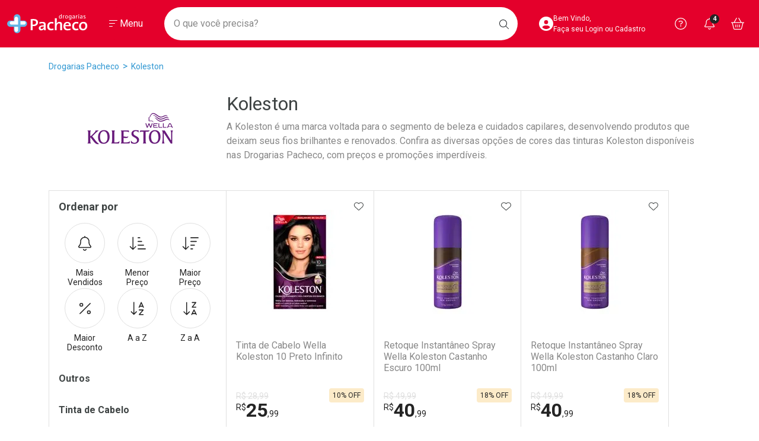

--- FILE ---
content_type: text/html; charset=utf-8
request_url: https://www.drogariaspacheco.com.br/koleston?&utmi_p=_lojas-parceiras&utmi_pc=Html&utmi_cp=dpsp-trade_wella-koleston_01-06-24_marca-menu-120x120
body_size: 318153
content:
<!DOCTYPE html >
<html xmlns="http://www.w3.org/1999/xhtml" xmlns:vtex="http://www.vtex.com.br/2009/vtex-common" xmlns:vtex.cmc="http://www.vtex.com.br/2009/vtex-commerce" lang="pt-br">
  <head><meta name="language" content="pt-BR" />
<meta name="country" content="BRA" />
<meta name="currency" content="R$" />
<link rel="preconnect" href="https://drogariaspacheco.vteximg.com.br" /><link rel="preconnect" href="https://static.online.pro.br" /><link rel="preconnect" href="https://suite.linximpulse.net" /><link rel="preconnect" href="https://platform.twitter.com" /><link rel="preconnect" href="https://fonts.googleapis.com" /><link rel="preconnect" href="https://fonts.gstatic.com" crossorigin="anonymous" /><meta name="viewport" content="width=device-width, initial-scale=1.0, maximum-scale=5.0" /><link rel="preload" href="https://drogariaspacheco.vteximg.com.br/arquivos/00-rnk-pacheco-style-bootstrap.min.css?v=638315040066400000" as="style" onload="this.onload=null;this.rel='stylesheet'" /><link rel="preload" href="https://fonts.googleapis.com/css2?family=Roboto:ital,wght@0,100;0,300;0,400;0,500;0,700;0,900;1,100;1,300;1,400;1,500;1,700&amp;display=swap" as="style" onload="this.onload=null;this.rel='stylesheet'" /><link rel="preload" href="https://drogariaspacheco.vteximg.com.br/arquivos/00-rnk-pacheco-style-geral.min.css?v=202601141456" as="style" onload="this.onload=null;this.rel='stylesheet'" /><link rel="preload" href="https://drogariaspacheco.vteximg.com.br/arquivos/rnk-splide-4.1.4.min.css?v=638351260552170000" as="style" onload="this.onload=null;this.rel='stylesheet'" /><link rel="preload" href="https://drogariaspacheco.vteximg.com.br/arquivos/00-rnk-pacheco-style-prateleira.min.css?v=202601051313" as="style" onload="this.onload=null;this.rel='stylesheet'" /><link rel="preload" href="https://drogariaspacheco.vteximg.com.br/arquivos/00-rnk-pacheco-style-barras-fixas.min.css?v=202601091738" as="style" onload="this.onload=null;this.rel='stylesheet'" /><link rel="preload" href="https://drogariaspacheco.vteximg.com.br/arquivos/00-rnk-pacheco-style-livelo.min.css?v=202601081538" as="style" onload="this.onload=null;this.rel='stylesheet'" /><noscript><link rel="stylesheet" href="https://drogariaspacheco.vteximg.com.br/arquivos/00-rnk-pacheco-style-bootstrap.min.css?v=638315040066400000" /><link rel="stylesheet" href="https://fonts.googleapis.com/css2?family=Roboto:ital,wght@0,100;0,300;0,400;0,500;0,700;0,900;1,100;1,300;1,400;1,500;1,700&amp;display=swap" /><link rel="stylesheet" href="https://drogariaspacheco.vteximg.com.br/arquivos/00-rnk-pacheco-style-geral.min.css?v=639040099531170000" /><link rel="stylesheet" href="https://drogariaspacheco.vteximg.com.br/arquivos/00-rnk-pacheco-style-prateleira.min.css?v=639032263701070000" /><link rel="stylesheet" href="https://drogariaspacheco.vteximg.com.br/arquivos/00-rnk-pacheco-style-barras-fixas.min.css?v=639035878567630000" /><link rel="stylesheet" href="https://drogariaspacheco.vteximg.com.br/arquivos/00-rnk-pacheco-style-livelo.min.css?v=639034942698470000" /><link rel="stylesheet" href="https://drogariaspacheco.vteximg.com.br/arquivos/rnk-splide-4.1.4.min.css?v=638351260552170000" /><!--<link rel="stylesheet" href="https://cdn.privacytools.com.br/public_api/banner/style/RoJW21110171.css?t=1" />--></noscript><link rel="shortcut icon" href="/arquivos/drogariaspacheco-favicon.ico?v=636728816167330000" /><link rel="apple-touch-icon" sizes="57x57" href="/arquivos/apple-icon-57x57.png?v=637236964845600000" /><link rel="apple-touch-icon" sizes="60x60" href="/arquivos/apple-icon-60x60.png?v=637236964855500000" /><link rel="apple-touch-icon" sizes="72x72" href="/arquivos/apple-icon-72x72.png?v=637236964866000000" /><link rel="apple-touch-icon" sizes="76x76" href="/arquivos/apple-icon-76x76.png?v=637236964875770000" /><link rel="apple-touch-icon" sizes="114x114" href="/arquivos/apple-icon-114x114.png?v=637236964886070000" /><link rel="apple-touch-icon" sizes="120x120" href="/arquivos/apple-icon-120x120.png?v=637236964896000000" /><link rel="apple-touch-icon" sizes="144x144" href="/arquivos/apple-icon-144x144.png?v=637236964906200000" /><link rel="apple-touch-icon" sizes="152x152" href="/arquivos/apple-icon-152x152.png?v=637236964916130000" /><link rel="apple-touch-icon" sizes="180x180" href="/arquivos/apple-icon-180x180.png?v=637236964926530000" /><link rel="icon" type="image/png" sizes="192x192" href="/arquivos/android-icon-192x192.png?v=637236964826730000" /><link rel="icon" type="image/png" sizes="32x32" href="/arquivos/favicon-32x32.png?v=637236964955630000" /><link rel="icon" type="image/png" sizes="96x96" href="/arquivos/favicon-96x96.png?v=637236964965830000" /><link rel="icon" type="image/png" sizes="16x16" href="/arquivos/favicon-16x16.png?v=637236964945430000" /><meta name="msapplication-config" content="/arquivos/browserconfig.xml?v=637248082495570000" /><meta name="msapplication-TileColor" content="#e4002b" /><meta name="msapplication-TileImage" content="/arquivos/ms-icon-144x144.png?v=637236964986100000" /><meta name="theme-color" content="#e4002b" /><meta name="robots" content="index, follow" /><meta name="keywords" content="Drogarias Pacheco, Farmárica, Medicamentos, Genéricos, Saúde e Bem Estar, Home Care" /><meta http-equiv="Content-Language" content="pt-br" /><meta http-equiv="X-UA-Compatible" content="IE=edge" /><meta http-equiv="Content-Type" content="text/html;charset=utf-8" />
<meta name="description" content="Procurando produtos da KOLESTON? Aproveite a maior variedade em até 6X S/JUROS e FRETE GRÁTIS* nas Drogarias Pacheco, a melhor farmácia online do Brasil!" />
<meta name="Abstract" content="Koleston em Promoção - Drogarias Pacheco" />
<meta name="author" content="Drogarias Pacheco" />
<meta name="copyright" content="Drogarias Pacheco" />
<meta name="vtex-version" content="1.0.0.0" />
<meta http-equiv="pragma" content="no-cache" />
<title>Koleston em Promoção - Drogarias Pacheco</title><script type="text/javascript" language="javascript">var jscheckoutUrl = 'https://www.drogariaspacheco.com.br/checkout/#/cart';var jscheckoutAddUrl = 'https://www.drogariaspacheco.com.br/checkout/cart/add';var jscheckoutGiftListId = '';var jsnomeSite = 'drogariaspacheco';var jsnomeLoja = 'drogariaspacheco';var jssalesChannel = '1';var defaultStoreCurrency = 'R$';var localeInfo = {"CountryCode":"BRA","CultureCode":"pt-BR","CurrencyLocale":{"RegionDisplayName":"Brazil","RegionName":"BR","RegionNativeName":"Brasil","TwoLetterIsoRegionName":"BR","CurrencyEnglishName":"Brazilian Real","CurrencyNativeName":"Real","CurrencySymbol":"R$","ISOCurrencySymbol":"BRL","Locale":1046,"Format":{"CurrencyDecimalDigits":2,"CurrencyDecimalSeparator":",","CurrencyGroupSeparator":".","CurrencyGroupSize":3,"StartsWithCurrencySymbol":true},"FlagUrl":"http://www.geonames.org/flags/x/br.gif"}};</script> 
<script type="text/javascript" language="javascript">vtxctx = {"searchTerm":"","isOrder":"0","isCheck":"0","isCart":"0","actionType":"","actionValue":"","login":null,"url":"www.drogariaspacheco.com.br","transurl":"www.drogariaspacheco.com.br"};</script> 
<script language="javascript" src="https://io.vtex.com.br/front-libs/jquery/1.8.3/jquery-1.8.3.min.js?v=1.0.0.0"   type="text/javascript"></script>
<script language="javascript" src="https://drogariaspacheco.vteximg.com.br/scripts/swfobject.js?v=1.0.0.0"   type="text/javascript"></script>
<script language="javascript" src="https://drogariaspacheco.vteximg.com.br/scripts/vtex.ajax.wait.js?v=1.0.0.0"   type="text/javascript"></script>
<script language="javascript" src="https://drogariaspacheco.vteximg.com.br/scripts/vtex.common.js?v=1.0.0.0"   type="text/javascript"></script>
<script language="javascript" src="https://vtex.vtexassets.com/_v/public/assets/v1/npm/@vtex/render-extension-loader@0.1.6/lib/render-extension-loader.js?v=1.0.0.0"   type="text/javascript"></script>
<script language="javascript" src="https://io.vtex.com.br/rc/rc.js?v=1.0.0.0"   type="text/javascript"></script>
<script language="javascript" src="https://activity-flow.vtex.com/af/af.js?v=1.0.0.0"   type="text/javascript"></script>
<script language="javascript" src="https://drogariaspacheco.vteximg.com.br/scripts/vtex.tagmanager.helper.js?v=1.0.0.0"   type="text/javascript"></script>
<script language="javascript" src="https://io.vtex.com.br/portal-ui/v1.21.0/scripts/vtex-events-all.min.js?v=1.0.0.0"   type="text/javascript"></script>
<script language="javascript" src="https://io.vtex.com.br/portal-ui/v1.21.0/scripts/vtex-analytics.js?v=1.0.0.0"   type="text/javascript"></script>
<script language="javascript" src="https://io.vtex.com.br/front-libs/front-i18n/0.7.2/vtex-i18n.min.js?v=1.0.0.0"   type="text/javascript"></script>
<script language="javascript" src="https://io.vtex.com.br/front-libs/front-utils/3.0.8/underscore-extensions.js?v=1.0.0.0"   type="text/javascript"></script>
<script language="javascript" src="https://drogariaspacheco.vteximg.com.br/scripts/currency-format.min.js?v=1.0.0.0"   type="text/javascript"></script>
<script language="javascript" src="https://io.vtex.com.br/front-libs/dustjs-linkedin/2.3.5/dust-core-2.3.5.min.js?v=1.0.0.0"   type="text/javascript"></script>
<script language="javascript" src="https://io.vtex.com.br/vtex.js/v2.13.1/vtex.min.js?v=1.0.0.0"   type="text/javascript"></script>
<script language="javascript" src="https://io.vtex.com.br/portal-plugins/2.9.13/js/portal-template-as-modal.min.js?v=1.0.0.0"   type="text/javascript"></script>
<script language="javascript" src="https://io.vtex.com.br/portal-plugins/2.9.13/js/portal-sku-selector-with-template-v2.min.js?v=1.0.0.0"   type="text/javascript"></script>
<script language="javascript" src="https://drogariaspacheco.vteximg.com.br/scripts/vtex.cookie.js?v=1.0.0.0"   type="text/javascript"></script>
<script language="javascript" src="https://drogariaspacheco.vteximg.com.br/scripts/jquery.pager.js?v=1.0.0.0"   type="text/javascript"></script>
<link rel="stylesheet" href="https://drogariaspacheco.vteximg.com.br/arquivos/00-rnk-pacheco-style-marca.min.css?v=202601091800" /><link rel="stylesheet" href="https://drogariaspacheco.vteximg.com.br/arquivos/00-rnk-pacheco-style-marca-160-100.min.css?v=202512111151" /><script src="https://kit.fontawesome.com/fc161fb9db.js" crossorigin="anonymous" async="async"></script><script src="https://platform.twitter.com/widgets.js" charset="utf-8" async="async"></script><script async="async" src="https://assets.streamshop.com.br/sdk-ads/liveshop-ads-video.min.js"></script><script async="async" src="https://assets.streamshop.com.br/sdk-ads/liveshop-ads-carousel.min.js"></script><script async="async" src="https://assets.streamshop.com.br/sdk-ads/liveshop-ads-carousel-v2.min.js"></script><meta name="p:domain_verify" content="48a0a7a070c4a424d6f0455349253044" /><script src="https://suite.linximpulse.net/impulse/impulse.js" data-apikey="drogariaspacheco" async="async"></script><script language="javascript">var ___scriptPathTransac = '';</script><script language="javascript">var ___scriptPath = '';</script>
<!-- Start - WebAnalyticsViewPart -->
<script> var defaultUtmFromFolder = '';</script>
<!-- CommerceContext.Current.VirtualFolder.Name: marca -->

<script>
vtex.events.addData({"pageCategory":"marca","pageDepartment":null,"pageUrl":"http://www.drogariaspacheco.com.br/koleston?utmi_cp=dpsp-trade_wella-koleston_01-06-24_marca-menu-120x120","pageTitle":"Koleston em Promoção - Drogarias Pacheco","skuStockOutFromShelf":["935305570","909475","786012","786004","785997","785989","785970","785962","785954","785946","785938","785920","756245","725552"],"skuStockOutFromProductDetail":[],"shelfProductIds":["725560","643335","643360","643343","643327","555878","179167","776343","179205","902691","902675","935327942","935322622","935322302","935322289","935322184","935322129","935309477","935305633","935305616","935305607","935257769","725544"],"accountName":"drogariaspacheco","pageFacets":["departmentId:2","categoriesFullPath:/1165/","brandId:1934"]});
</script>

<script>
(function(w,d,s,l,i){w[l]=w[l]||[];w[l].push({'gtm.start':
                            new Date().getTime(),event:'gtm.js'});var f=d.getElementsByTagName(s)[0],
                            j=d.createElement(s),dl=l!='dataLayer'?'&l='+l:'';j.async=true;j.src=
                            '//www.googletagmanager.com/gtm.js?id='+i+dl;f.parentNode.insertBefore(j,f);
                            })(window,document,'script','dataLayer','GTM-P7FP46');
</script>

<script>
var helper = new vtexTagManagerHelper('otherView'); helper.init();
</script>

<!-- End - WebAnalyticsViewPart -->
<link rel="canonical" href="https://www.drogariaspacheco.com.br/koleston" /></head>
  <body class="rnk-body-marca"><div class="ajax-content-loader" rel="/no-cache/callcenter/disclaimer"></div><!-- RNK COMP > HEADER --><header class="rnk-header"><h1 class="visually-hidden">Drogarias Pacheco</h1>
  <div style="background-color:#f15564" class="rnk-comp-barra-fixa">
    <div class="container-fluid p-0">
      <div class="row">
        <div class="col-12">
          <a href="/campanha/verao?&amp;utmi_p=_koleston&amp;utmi_pc=Html&amp;utmi_cp=dpa-ativa_geracao-verao_26-12-25_header-1920x50" aria-label="Black">
            <!-- DESK -->
            <img class="img-fluid d-none d-lg-block" src="/arquivos/dpa-ativa_geracao-verao_26-12-25_header-1920x50.png?v=639032336360230000" alt="Campanha Verão" />
            <!-- MOBILE -->
            <img class="img-fluid d-lg-none" src="/arquivos/dpa-ativa_geracao-verao_26-12-25_header-mobile-768x50.png?v=639032336292030000" alt="Campanha Verão" />
          </a>
        </div>
      </div>
    </div>
  </div>

  <div class="container-fluid rnk-comp-livelo p-0 d-none">
    <div class="rnk-logo-outline-livelo"></div>
    <img class="rnk-img-phone-livelo" src="https://drogariaspacheco.vteximg.com.br/arquivos/rnk-smartphone-livelo.png?v=637626607907130000" alt="Livelo" />
    <div class="container">
      <div class="row">
        <div class="col-xl-8 offset-xl-4 col-lg-10 offset-lg-2 col-12">
          <div class="d-flex align-items-center justify-content-center">
            <div class="rnk-text-group d-flex flex-lg-row flex-column align-items-lg-center justify-content-center">
              <h2 class="sr-only">Livelo</h2>
              <p class="rnk-texto-destaque">
                <span>R$1,00</span> = <span>1 ponto</span> LIVELO
						</p>
              <p class="ms-lg-3">*Apenas compra pelo hotsite, exceto medicamentos.</p>
            </div>
            <a href="/descontos/livelo?&amp;utmi_p=_koleston&amp;utmi_pc=Html&amp;utmi_cp=Livelo" class="btn btn-outline-light ms-lg-2 ms-auto btn-confire-as-regras">Confira as Regras</a>
            <img class="rnk-logo-livelo" src="/arquivos/rnk-logo-livelo-v2.svg?v=638351359607700000" alt="Logo Livelo" />
          </div>
        </div>
      </div>
    </div>
  </div>

  <div style="background-color:#fff" class="rnk-comp-barra-fixa rnk-comp-barra-fixa-baixe-app" hidden="hidden">
    <div class="container-fluid p-0">
      <div class="row g-0 align-items-center">
        <div class="col-auto">
          <button class="btn rnk-btn-close">
            <i class="fa-light fa-xmark"></i>
          </button>
        </div>
        <div class="col-auto">
          <svg xmlns="http://www.w3.org/2000/svg" width="38" height="38" viewBox="0 0 38 38" fill="none">
            <rect width="38" height="38" rx="4" fill="#E4002B" />
            <rect x="15.2344" y="7.98682" width="7.02712" height="23.7988" rx="3.51356" fill="white" />
            <rect x="32.1045" y="14.9941" width="6.99966" height="23.8922" rx="3.49983" transform="rotate(90 32.1045 14.9941)" fill="white" />
            <path d="M29.9703 14.6272C29.0192 14.3551 28.0267 14.2549 27.0401 14.3313H23.6669V10.9581C23.7399 9.97195 23.6388 8.98062 23.368 8.02923C23.0372 7.14021 22.4411 6.37337 21.6598 5.83182C20.8785 5.29028 19.9495 5 18.9977 5C18.0459 5 17.1168 5.29028 16.3355 5.83182C15.5543 6.37337 14.9581 7.14021 14.6273 8.02923C14.3564 8.98057 14.2568 9.9722 14.3331 10.9581V14.3313H10.9599C9.97326 14.2554 8.98091 14.3556 8.02968 14.6272C7.13902 14.9634 6.37216 15.5617 5.831 16.3424C5.28983 17.1231 5 18.0494 5 18.9982C5 19.9469 5.28983 20.8732 5.831 21.654C6.37216 22.4347 7.13902 23.0329 8.02968 23.3692C8.98099 23.6403 9.97326 23.7405 10.9599 23.665H14.3331V27.0391C14.2568 28.0254 14.3564 29.0173 14.6273 29.969C14.9577 30.8584 15.5536 31.6257 16.335 32.1676C17.1163 32.7095 18.0456 33 18.9977 33C19.9498 33 20.879 32.7095 21.6603 32.1676C22.4417 31.6257 23.0376 30.8584 23.368 29.969C23.6387 29.0173 23.7398 28.0257 23.6669 27.0391V23.665H27.0401C28.0267 23.7405 29.019 23.6403 29.9703 23.3692C30.861 23.0329 31.6278 22.4347 32.169 21.654C32.7102 20.8732 33 19.9469 33 18.9982C33 18.0494 32.7102 17.1231 32.169 16.3424C31.6278 15.5617 30.861 14.9634 29.9703 14.6272ZM20.4033 27.854C20.4451 28.3963 20.3901 28.9417 20.2411 29.465C20.0594 29.9539 19.7317 30.3756 19.3022 30.6735C18.8727 30.9714 18.3619 31.131 17.8385 31.131C17.3152 31.131 16.8044 30.9714 16.3749 30.6735C15.9454 30.3756 15.6177 29.9539 15.436 29.465C15.2868 28.9418 15.232 28.3963 15.2739 27.854V23.665H20.4042L20.4033 27.854ZM20.4033 20.3982H12.013C11.4703 20.4395 10.9247 20.3845 10.4013 20.2358C9.91187 20.0504 9.49058 19.7212 9.19331 19.2918C8.89604 18.8624 8.7368 18.3531 8.7368 17.8315C8.7368 17.3099 8.89604 16.8006 9.19331 16.3712C9.49058 15.9418 9.91187 15.6125 10.4013 15.4271C10.9247 15.2785 11.4703 15.2235 12.013 15.2647H15.272V12.0091C15.23 11.4668 15.2849 10.9214 15.4341 10.3981C15.6154 9.90881 15.9429 9.4866 16.3725 9.1884C16.8021 8.89019 17.3131 8.73032 17.8367 8.73032C18.3603 8.73032 18.8712 8.89019 19.3008 9.1884C19.7304 9.4866 20.058 9.90881 20.2392 10.3981C20.3883 10.9214 20.4432 11.4668 20.4013 12.0091L20.4033 20.3982ZM29.469 20.2358C28.9455 20.3841 28.3999 20.439 27.8573 20.3982H23.6735V15.2647H27.8601C28.4026 15.223 28.9485 15.2776 29.4718 15.4262C29.9613 15.6116 30.3826 15.9408 30.6798 16.3703C30.9771 16.7997 31.1362 17.3089 31.1362 17.8305C31.1362 18.3521 30.9771 18.8614 30.6798 19.2908C30.3826 19.7202 29.9613 20.0495 29.4718 20.2349" fill="#62B5E5" />
          </svg>
        </div>
        <div class="col gx-4">
          <p>Baixe nosso APP e aproveite Ofertas Exclusivas! </p>
        </div>
        <div class="col-auto">
          <a href="https://drogariaspacheco.go.link?adj_t=1k3tohe4&amp;utmi_p=_koleston&amp;utmi_pc=Html&amp;utmi_cp=Baixe+o+App" class="btn btn-danger rnk-btn-baixe-app play-store">Baixe o App</a>
          <a href="https://apps.apple.com/br/app/drogarias-pacheco/id1473948319?&amp;utmi_p=_koleston&amp;utmi_pc=Html&amp;utmi_cp=Baixe+o+App" class="btn btn-danger rnk-btn-baixe-app apple-store" hidden="hidden">Baixar agora</a>
        </div>
      </div>
    </div>
  </div>
<!-- RNK CONTAINER > HEADER --><div class="rnk-container-header"><div class="container-xxl"><div class="row align-items-center"><div class="col-lg-auto col order-lg-fist"><div class="text-center"><a href="/" class="rnk-link-logo"><span class="visually-hidden">Ir direto para a home</span><svg xmlns="http://www.w3.org/2000/svg" width="136" height="32" viewBox="0 0 136 32" fill="none"><rect x="12.3125" y="3.42914" width="8.44892" height="27.1942" rx="4.22446" fill="white" /><rect x="12.3125" y="3.42914" width="8.44892" height="27.1942" rx="4.22446" fill="white" /><rect x="32.5898" y="11.4276" width="7.99831" height="28.7263" rx="3.99915" transform="rotate(90 32.5898 11.4276)" fill="white" /><rect x="32.5898" y="11.4276" width="7.99831" height="28.7263" rx="3.99915" transform="rotate(90 32.5898 11.4276)" fill="white" /><path d="M128.266 24.6855C125.842 24.6855 124.548 23.0462 124.548 19.9341C124.548 16.7665 126.391 15.3778 128.293 15.3778C130.772 15.3778 131.974 17.0438 131.974 19.9895C131.974 23.1891 130.284 24.6823 128.256 24.6823L128.266 24.6855ZM128.552 12.8736C124.137 12.8736 121.3 16.0732 121.3 20.2327C121.3 25.0961 123.931 27.2356 127.965 27.2356C132.265 27.2356 135.185 24.036 135.185 19.789C135.185 14.9256 132.439 12.8704 128.552 12.8704V12.8736ZM119.865 24.0125L120.329 26.4858C118.985 26.9668 117.557 27.2027 116.12 27.1812C112.381 27.1812 109.661 25.431 109.661 20.5111C109.661 16.1202 112.027 12.9248 116.886 12.9248C118.041 12.9052 119.19 13.086 120.276 13.4581L119.748 15.9868C118.781 15.6146 117.749 15.4167 116.706 15.4034C114.25 15.4034 112.935 17.3488 112.935 20.1826C112.935 22.7124 113.87 24.63 116.737 24.63C117.815 24.6505 118.884 24.4409 119.864 24.0168L119.865 24.0125ZM98.2744 18.2383C98.538 16.2919 99.7637 15.0696 101.517 15.0696C103.36 15.0696 104.501 16.2652 104.446 18.2383H98.2744ZM101.633 12.8757C97.3967 12.8757 94.9992 15.9868 94.9992 20.1538C94.9992 25.0182 97.4779 27.2409 101.96 27.2409C103.716 27.2543 105.46 26.9524 107.098 26.3514L106.691 24.0168C105.375 24.5666 103.952 24.8513 102.514 24.8529C99.6195 24.8529 98.1199 23.4344 98.2146 20.2935H107.478C107.534 19.8135 107.564 19.3312 107.568 18.8483C107.568 15.5709 105.783 12.8757 101.632 12.8757H101.633ZM92.6806 17.2923V26.9636H89.5802V18.0985C89.5802 16.3761 89.0834 15.348 87.4148 15.348C85.2236 15.348 83.6181 17.5429 83.6181 20.3212V26.9636H80.5075V6.68024H83.6339V12.9589C83.6524 13.8913 83.564 14.8229 83.3703 15.7373L83.4289 15.7661C83.852 14.8719 84.5488 14.1184 85.4291 13.6032C86.3094 13.0879 87.3327 12.8345 88.3668 12.8757C91.6723 12.8757 92.6975 14.8755 92.6975 17.2923H92.6806ZM77.8893 24.0168L78.3546 26.4901C77.0103 26.9705 75.5823 27.2065 74.1455 27.1854C70.4007 27.1854 67.6866 25.4353 67.6866 20.5153C67.6866 16.1244 70.0524 12.9291 74.9059 12.9291C76.0612 12.9089 77.2107 13.0896 78.2971 13.4623L77.7687 15.9911C76.8022 15.6181 75.7705 15.4202 74.7269 15.4077C72.2708 15.4077 70.956 17.353 70.956 20.1868C70.956 22.7167 71.8911 24.6343 74.7538 24.6343C75.8332 24.6549 76.9037 24.4452 77.8859 24.021L77.8893 24.0168ZM61.9363 20.9931C61.9363 22.9662 60.5054 24.9105 58.3716 24.9105C58.1082 24.9248 57.8447 24.8866 57.5979 24.7984C57.3511 24.7101 57.1266 24.5739 56.939 24.3984C56.7513 24.2228 56.6048 24.012 56.5087 23.7794C56.4125 23.5469 56.369 23.2978 56.3809 23.0484C56.3809 21.7419 57.5796 20.6028 61.9374 20.6028L61.9363 20.9931ZM65.0627 17.464C65.0627 14.7123 63.837 12.8779 59.4229 12.8779C57.6151 12.8906 55.8233 13.2006 54.1277 13.794L54.7406 16.1831C56.0285 15.5609 57.4468 15.2191 58.8921 15.1827C61.1736 15.1827 61.934 16.0999 61.934 17.7957V18.6009C56.6152 18.6009 53.3717 20.2956 53.3717 23.4088C53.3398 23.9206 53.4229 24.4331 53.6155 24.9122C53.8081 25.3914 54.1059 25.8264 54.4892 26.1887C54.8725 26.5509 55.3326 26.8321 55.839 27.0136C56.3455 27.1952 56.8869 27.273 57.4275 27.2419C58.4421 27.2766 59.4446 27.0224 60.3051 26.5124C61.1656 26.0023 61.8448 25.2597 62.2551 24.3805L62.2822 24.4082C62.1723 25.2573 62.1244 26.1125 62.139 26.9679H65.1493C65.0919 25.8021 65.0593 24.3847 65.0593 23.1891L65.0627 17.464ZM44.4286 17.6015C43.9583 17.5949 43.4891 17.5593 43.0237 17.4949V10.6254C43.5679 10.5787 44.1144 10.5606 44.6607 10.571C47.5291 10.571 48.8439 11.8508 48.8439 13.9839C48.8439 16.1799 47.0851 17.5696 44.4286 17.5962V17.6015ZM44.8938 8.09448C43.0563 8.09448 41.3608 8.15098 39.8398 8.20111V26.9647H43.0248V20.045C43.5114 20.0911 44.0005 20.1099 44.4895 20.1015C49.0782 20.1015 52.1504 17.3776 52.1504 13.7375C52.1504 10.2659 49.5783 8.09767 44.8995 8.09767" fill="white" /><path d="M130.339 7.33669C129.789 7.34595 129.246 7.22263 128.761 6.97834L128.814 6.20083C129.254 6.46099 129.76 6.60225 130.279 6.60931C131.108 6.60931 131.399 6.26163 131.399 5.86275C131.399 5.40307 131.035 5.22283 130.412 4.99352L130.068 4.86021C129.355 4.60317 128.775 4.22029 128.775 3.37667C128.775 2.53304 129.409 1.96564 130.703 1.96564C131.194 1.96504 131.678 2.07702 132.113 2.292L132.056 3.07908C131.658 2.84665 131.202 2.71655 130.735 2.70155C130.049 2.70155 129.763 2.95751 129.763 3.32547C129.763 3.72435 130.08 3.92911 130.756 4.17868L131.093 4.30136C131.838 4.56692 132.388 4.94127 132.388 5.7945C132.388 6.73518 131.712 7.33991 130.334 7.33991L130.339 7.33669ZM126.135 4.90499C125.861 4.86022 125.584 4.83953 125.306 4.84315C124.662 4.84315 123.854 5.06925 123.854 5.81689C123.849 5.92769 123.869 6.03822 123.913 6.14087C123.958 6.24353 124.025 6.33584 124.111 6.41148C124.196 6.48711 124.298 6.54426 124.41 6.57897C124.521 6.61368 124.639 6.62513 124.755 6.61253C125.127 6.59013 125.476 6.43515 125.731 6.17882C125.987 5.9225 126.131 5.5839 126.133 5.23135L126.135 4.90499ZM126.248 7.21616L126.185 6.46961H126.174C125.995 6.73926 125.748 6.96158 125.454 7.11569C125.16 7.2698 124.83 7.35062 124.494 7.35055C124.28 7.37509 124.062 7.35453 123.857 7.29031C123.652 7.22609 123.465 7.11981 123.309 6.97908C123.152 6.83836 123.031 6.66665 122.953 6.47625C122.875 6.28585 122.842 6.08147 122.857 5.87769C122.857 4.82395 123.758 4.19896 125.238 4.19896C125.537 4.19988 125.835 4.2209 126.131 4.26187V3.65716C126.131 3.01724 125.687 2.74741 124.953 2.74741C124.389 2.76222 123.836 2.89516 123.332 3.13669L123.279 2.36986C123.854 2.10274 124.488 1.96997 125.128 1.9827C126.279 1.9827 127.097 2.34958 127.097 3.66888V5.80195C127.097 6.45787 127.14 7.21405 127.14 7.21405L126.248 7.21616ZM120.307 2.09681H121.278V7.21616H120.307V2.09681ZM120.793 1.26706C120.662 1.26791 120.534 1.23203 120.425 1.16398C120.316 1.09594 120.231 0.998781 120.181 0.884851C120.13 0.770921 120.116 0.645365 120.141 0.524056C120.166 0.402747 120.229 0.291175 120.321 0.20349C120.413 0.115806 120.53 0.0559285 120.658 0.0315065C120.786 0.00708452 120.919 0.0192051 121.039 0.0663004C121.16 0.113396 121.263 0.193363 121.336 0.296057C121.409 0.398751 121.447 0.519536 121.447 0.643117C121.449 0.725046 121.433 0.806413 121.4 0.88241C121.368 0.958408 121.32 1.0275 121.259 1.08564C121.198 1.14378 121.125 1.18979 121.045 1.22094C120.965 1.2521 120.879 1.26778 120.793 1.26706ZM118.834 2.87432C118.722 2.86029 118.609 2.85318 118.496 2.853C118.128 2.85262 117.774 2.98853 117.511 3.2317C117.247 3.47486 117.095 3.80599 117.086 4.15417V7.2119H116.119V2.09255H117.044V2.8999H117.055C117.202 2.61737 117.43 2.37958 117.713 2.2135C117.995 2.04741 118.322 1.9597 118.654 1.9603C118.734 1.96086 118.813 1.96692 118.892 1.97843L118.834 2.87432ZM113.224 4.90073C112.95 4.85554 112.673 4.83484 112.395 4.83889C111.751 4.83889 110.943 5.06499 110.943 5.81263C110.938 5.92342 110.958 6.03396 111.002 6.13661C111.047 6.23926 111.114 6.33158 111.2 6.40721C111.285 6.48285 111.387 6.54 111.498 6.57471C111.61 6.60941 111.728 6.62087 111.844 6.60826C112.216 6.58612 112.565 6.43123 112.821 6.17489C113.077 5.91854 113.221 5.57981 113.223 5.22709L113.224 4.90073ZM113.346 7.2119L113.277 6.46535H113.267C113.09 6.73562 112.842 6.95843 112.548 7.11263C112.254 7.26682 111.923 7.34727 111.587 7.34629C111.373 7.37015 111.156 7.34907 110.952 7.28455C110.748 7.22002 110.561 7.11365 110.405 6.973C110.249 6.83235 110.128 6.66087 110.05 6.47081C109.972 6.28075 109.94 6.0768 109.955 5.87343C109.955 4.81969 110.856 4.1947 112.331 4.1947C112.629 4.19531 112.928 4.21633 113.223 4.25761V3.6529C113.223 3.01298 112.785 2.74312 112.05 2.74312C111.484 2.75725 110.929 2.89023 110.423 3.13242L110.37 2.36559C110.947 2.09913 111.583 1.96642 112.225 1.97843C113.376 1.97843 114.195 2.34531 114.195 3.66462V5.79769C114.195 6.45361 114.237 7.20978 114.237 7.20978L113.346 7.2119ZM107.435 4.16374C107.456 3.81385 107.331 3.47035 107.087 3.20667C106.843 2.94299 106.5 2.78005 106.131 2.75272C105.196 2.75272 104.821 3.45878 104.821 4.30881V4.92312C104.821 5.84247 105.322 6.41626 106.098 6.41626C106.462 6.40319 106.806 6.25553 107.055 6.00502C107.305 5.75451 107.441 5.42119 107.434 5.07672L107.435 4.16374ZM108.402 3.53983V7.09779C108.432 7.41586 108.388 7.73626 108.272 8.03618C108.156 8.3361 107.972 8.60814 107.732 8.83292C107.493 9.05771 107.203 9.2297 106.886 9.33664C106.568 9.44358 106.229 9.48285 105.893 9.45163C105.301 9.46015 104.716 9.32622 104.193 9.06236L104.251 8.23472C104.723 8.50314 105.258 8.65427 105.809 8.67412C106.785 8.67412 107.435 8.27417 107.435 7.09779V6.43228H107.425C107.249 6.68416 107.006 6.88826 106.72 7.02455C106.435 7.16085 106.118 7.22467 105.799 7.20978C104.293 7.20978 103.818 6.07392 103.818 4.6117C103.818 3.18894 104.346 1.96242 105.905 1.96242C106.222 1.9458 106.537 2.0135 106.816 2.15787C107.095 2.30224 107.325 2.51754 107.482 2.77941H107.492L107.545 2.0947H108.437C108.437 2.0947 108.406 2.65781 108.406 3.53664L108.402 3.53983ZM101.487 4.27362C101.487 3.31374 101.036 2.71861 100.182 2.71861C99.3283 2.71861 98.8619 3.34361 98.8619 4.30562V5.03193C98.8619 5.99181 99.3126 6.58799 100.161 6.58799C101.009 6.58799 101.487 5.963 101.487 5.00205V4.27362ZM100.151 7.3335C98.4496 7.3335 97.8592 6.30964 97.8592 4.67357C97.8592 3.06737 98.4935 1.96349 100.194 1.96349C101.894 1.96349 102.486 2.99697 102.486 4.62983C102.486 6.24456 101.852 7.33031 100.152 7.33031L100.151 7.3335ZM96.7293 2.87005C96.6172 2.85601 96.5043 2.84887 96.3912 2.8487C96.0233 2.84832 95.6699 2.98426 95.4065 3.22743C95.1431 3.4706 94.9907 3.80169 94.9819 4.14988V7.20764H94.0152V2.08828H94.9391V2.89564H94.9493C95.0965 2.61311 95.3244 2.37532 95.6072 2.20923C95.89 2.04315 96.2162 1.95544 96.549 1.95604C96.6286 1.95658 96.7081 1.96264 96.7868 1.97417L96.7293 2.87005ZM91.1255 4.21068C91.1535 3.8552 91.034 3.50339 90.7922 3.2301C90.5505 2.95681 90.2055 2.78365 89.8309 2.74741C88.8958 2.74741 88.5105 3.47371 88.5105 4.36427V4.99779C88.5105 5.95767 89.0119 6.5528 89.7881 6.5528C90.1595 6.52867 90.5064 6.36892 90.7557 6.10725C91.0049 5.84558 91.1372 5.50247 91.1244 5.15031L91.1255 4.21068ZM91.2201 7.20764L91.157 6.50268H91.1469C90.9787 6.76877 90.738 6.98711 90.4499 7.13479C90.1619 7.28248 89.8372 7.35406 89.5099 7.34203C87.9946 7.34203 87.5078 6.1763 87.5078 4.67569C87.5078 3.22307 88.0363 1.96564 89.5989 1.96564C89.9011 1.9518 90.2017 2.0158 90.4685 2.15084C90.7353 2.28588 90.9585 2.48689 91.1142 2.73247H91.1244V0H92.0909V5.81796C92.0909 6.54321 92.1225 7.21831 92.1225 7.21831L91.2201 7.20764Z" fill="white" /><path d="M30.0226 11.0059C28.879 10.695 27.6857 10.5805 26.4995 10.6678H22.4437V6.81339C22.5315 5.68649 22.4099 4.55373 22.0844 3.46661C21.6867 2.45074 20.9699 1.57449 20.0305 0.955689C19.0912 0.336883 17.9743 0.00518799 16.8299 0.00518799C15.6854 0.00518799 14.5684 0.336883 13.6291 0.955689C12.6897 1.57449 11.9729 2.45074 11.5752 3.46661C11.2494 4.55367 11.1297 5.68678 11.2215 6.81339V10.6678H7.16571C5.9795 10.5811 4.78637 10.6956 3.64268 11.0059C2.57181 11.3901 1.64979 12.0737 0.999134 12.9658C0.348475 13.858 0 14.9164 0 16.0005C0 17.0846 0.348475 18.1431 0.999134 19.0352C1.64979 19.9273 2.57181 20.6109 3.64268 20.9951C4.78646 21.305 5.9795 21.4195 7.16571 21.3332H11.2215V25.1887C11.1297 26.3157 11.2495 27.4491 11.5752 28.5366C11.9725 29.5529 12.6889 30.4296 13.6284 31.0488C14.5678 31.668 15.6852 32 16.8299 32C17.9746 32 19.0918 31.668 20.0312 31.0488C20.9707 30.4296 21.6871 29.5529 22.0844 28.5366C22.4099 27.4491 22.5315 26.3159 22.4437 25.1887V21.3332H26.4995C27.6857 21.4195 28.8788 21.305 30.0226 20.9951C31.0934 20.6109 32.0154 19.9273 32.6661 19.0352C33.3168 18.1431 33.6652 17.0846 33.6652 16.0005C33.6652 14.9164 33.3168 13.858 32.6661 12.9658C32.0154 12.0737 31.0934 11.3901 30.0226 11.0059ZM18.5198 26.1198C18.5701 26.7395 18.504 27.3627 18.3248 27.9606C18.1064 28.5193 17.7124 29.0012 17.196 29.3416C16.6795 29.6819 16.0654 29.8643 15.4362 29.8643C14.8069 29.8643 14.1928 29.6819 13.6764 29.3416C13.1599 29.0012 12.766 28.5193 12.5476 27.9606C12.3682 27.3628 12.3022 26.7395 12.3527 26.1198V21.3332H18.5209L18.5198 26.1198ZM18.5198 17.6003H8.43192C7.77948 17.6474 7.12341 17.5846 6.49416 17.4148C5.90568 17.2029 5.39915 16.8267 5.04174 16.336C4.68433 15.8453 4.49287 15.2634 4.49287 14.6673C4.49287 14.0713 4.68433 13.4894 5.04174 12.9987C5.39915 12.508 5.90568 12.1318 6.49416 11.92C7.12343 11.7502 7.77948 11.6873 8.43192 11.7344H12.3503V8.01429C12.2998 7.39459 12.3658 6.77135 12.5452 6.17347C12.7632 5.61435 13.157 5.1319 13.6735 4.79115C14.19 4.4504 14.8044 4.26771 15.434 4.26771C16.0635 4.26771 16.6778 4.4504 17.1943 4.79115C17.7108 5.1319 18.1046 5.61435 18.3226 6.17347C18.5019 6.77137 18.5678 7.39459 18.5175 8.01429L18.5198 17.6003ZM29.4198 17.4148C28.7904 17.5841 28.1345 17.6469 27.482 17.6003H22.4517V11.7344H27.4853C28.1377 11.6867 28.7939 11.7491 29.4232 11.9189C30.0117 12.1307 30.5182 12.507 30.8756 12.9977C31.2331 13.4883 31.4244 14.0702 31.4244 14.6663C31.4244 15.2623 31.2331 15.8442 30.8756 16.3349C30.5182 16.8256 30.0117 17.2018 29.4232 17.4137" fill="#62B5E5" /></svg></a></div></div><div class="rnk-container-ancoras-acessebilidade visually-hidden"><h2 class="visually-hidden">Navegue pela página</h2><ul><li><a href="#inicio-conteudo">Ir direto para o conteúdo</a></li><li><a href="#rnk-comp-header-form-busca">Ir direto para a busca</a></li><li><a href="#rnk-comp-header-login">Ir direto para a conta</a></li><li><a href="#rnk-comp-header-ajuda">Ir direto para a ajuda</a></li><li><a href="#rnk-comp-header-notificacoes">Ir direto para a notificações</a></li><li><a href="#rnk-comp-header-carrinho">Ir direto para o carrinho</a></li><li><a href="#rnk-container-header-offcanvas-menu">Ir direto para o menu</a></li></ul></div><div class="col-lg col-12 order-lg-3 order-last" id="rnk-comp-header-form-busca"><h2 class="visually-hidden">Faça a sua busca</h2><form class="rnk-comp-header-form-busca-chaordic" id="rnk-comp-header-form-busca-chaordic"><fieldset><legend class="visually-hidden">O que você precisa?</legend><div class="input-group"><button type="button" class="btn rnk-btn-header-fechar-chaordic lh-1"><span class="visually-hidden">Fechar Busca</span><span style="display:inline-block;width:16px;height:16px"><svg width="16" height="16" xmlns="http://www.w3.org/2000/svg" viewBox="0 0 448 512" fill="currentColor"><!--! Font Awesome Pro 6.6.0 by @fontawesome - https://fontawesome.com License - https://fontawesome.com/license (Commercial License) Copyright 2024 Fonticons, Inc. --><path d="M4.7 244.7c-6.2 6.2-6.2 16.4 0 22.6l176 176c6.2 6.2 16.4 6.2 22.6 0s6.2-16.4 0-22.6L54.6 272 432 272c8.8 0 16-7.2 16-16s-7.2-16-16-16L54.6 240 203.3 91.3c6.2-6.2 6.2-16.4 0-22.6s-16.4-6.2-22.6 0l-176 176z" /></svg></span></button><input name="search" type="text" class="form-control form-control-lg rnk-input-chaordic" placeholder="O que você precisa?" autocomplete="off" /><button type="button" class="btn rnk-btn-chaordic lh-1"><span class="visually-hidden">Buscar</span><span style="display:inline-block;width:16px;height:16px"><svg width="16" height="16" xmlns="http://www.w3.org/2000/svg" viewBox="0 0 512 512" fill="currentColor"><!--! Font Awesome Pro 6.6.0 by @fontawesome - https://fontawesome.com License - https://fontawesome.com/license (Commercial License) Copyright 2024 Fonticons, Inc. --><path d="M384 208A176 176 0 1 0 32 208a176 176 0 1 0 352 0zM343.3 366C307 397.2 259.7 416 208 416C93.1 416 0 322.9 0 208S93.1 0 208 0S416 93.1 416 208c0 51.7-18.8 99-50 135.3L507.3 484.7c6.2 6.2 6.2 16.4 0 22.6s-16.4 6.2-22.6 0L343.3 366z" /></svg></span></button><button type="button" class="btn rnk-btn-clear-search d-none"><span class="visually-hidden">Fechar Busca</span><span style="display:inline-block;width:16px;height:16px"><svg width="16" height="16" xmlns="http://www.w3.org/2000/svg" viewBox="0 0 12 11" fill="none"><path d="M10.7812 1.78125L7.03125 5.53125L10.75 9.25C11.0625 9.53125 11.0625 10 10.75 10.2812C10.4688 10.5938 10 10.5938 9.71875 10.2812L5.96875 6.5625L2.25 10.2812C1.96875 10.5938 1.5 10.5938 1.21875 10.2812C0.90625 10 0.90625 9.53125 1.21875 9.21875L4.9375 5.5L1.21875 1.78125C0.90625 1.5 0.90625 1.03125 1.21875 0.71875C1.5 0.4375 1.96875 0.4375 2.28125 0.71875L6 4.46875L9.71875 0.75C10 0.4375 10.4688 0.4375 10.7812 0.75C11.0625 1.03125 11.0625 1.5 10.7812 1.78125Z" fill="#3F4444" /></svg></span></button><div class="card rnk-container-header-chaordic-resultado"><div class="card-body"><div class="rnk-comp-header-chaordic-resultado-busca"></div><div class="rnk-comp-header-chaordic-banner-promocional"><h3 class="visually-hidden">Promoção em destaque</h3>
  <a href="/busca?fq=H:22153&amp;utmi_p=_koleston&amp;utmi_pc=Html&amp;utmi_cp=dpsp-trade_procter-pantene_19-01-26_busca-600x170">
    <img class="img-fluid" src="/arquivos/dpsp-trade_procter-pantene_19-01-26_busca-600x170.png?v=639041880263530000" width="600" height="170" alt="Pantene" />
  </a>
</div></div></div><div class="rnk-comp-header-chaordic-overlay" aria-hidden="true"></div></div></fieldset></form></div><div class="col-auto order-lg-4 order-last" id="rnk-comp-header-cep"><h2 class="visually-hidden">Endereço</h2><div class="dropdown dropdown-center rnk-comp-header-dropdown-cep"><a href="#rnk-com-header-dropdown-cep" class="rnk-link-cep" data-bs-toggle="dropdown" data-bs-auto-close="outside" aria-expanded="false"><div class="rnk-svg-content"><svg class="svg-inline--fa fa-location-dot" aria-hidden="true" focusable="false" data-prefix="fal" data-icon="location-dot" role="img" xmlns="http://www.w3.org/2000/svg" viewBox="0 0 384 512" data-fa-i2svg=""><path fill="currentColor" d="M352 192c0-88.4-71.6-160-160-160S32 103.6 32 192c0 15.6 5.4 37 16.6 63.4c10.9 25.9 26.2 54 43.6 82.1c34.1 55.3 74.4 108.2 99.9 140c25.4-31.8 65.8-84.7 99.9-140c17.3-28.1 32.7-56.3 43.6-82.1C346.6 229 352 207.6 352 192zm32 0c0 87.4-117 243-168.3 307.2c-12.3 15.3-35.1 15.3-47.4 0C117 435 0 279.4 0 192C0 86 86 0 192 0S384 86 384 192zm-240 0a48 48 0 1 0 96 0 48 48 0 1 0 -96 0zm48 80a80 80 0 1 1 0-160 80 80 0 1 1 0 160z"></path></svg><!-- <i class="fa-light fa-location-dot"></i> --></div><div class="rnk-js-cep">
								Enviar para:
								<span class="d-lg-block">Digite seu CEP</span></div></a><div class="dropdown-menu" id="rnk-comp-header-dropdown-cep"><div class="rnk-dropdown-body"><h3><svg class="svg-inline--fa fa-location-dot" aria-hidden="true" focusable="false" data-prefix="fas" data-icon="location-dot" role="img" xmlns="http://www.w3.org/2000/svg" viewBox="0 0 384 512" data-fa-i2svg=""><path fill="currentColor" d="M215.7 499.2C267 435 384 279.4 384 192C384 86 298 0 192 0S0 86 0 192c0 87.4 117 243 168.3 307.2c12.3 15.3 35.1 15.3 47.4 0zM192 128a64 64 0 1 1 0 128 64 64 0 1 1 0-128z"></path></svg><!-- <i class="fa-solid fa-location-dot"></i> -->
									Insira seu Endereço
								</h3><form id="rnk-comp-header-dropdown-form-cep" class="rnk-comp-header-dropdown-form-cep"><div class="row g-2"><div class="col"><div class="form-floating"><input type="text" class="form-control rnk-mask-cep" inputmode="numeric" id="rnk-comp-header-dropdown-input-cep" placeholder="Digite seu CEP" /><label for="rnk-comp-header-dropdown-input-cep">Digite seu CEP</label></div></div><div class="col-auto"><button type="submit" class="btn btn-danger">OK</button></div></div></form><a href="https://buscacepinter.correios.com.br/app/endereco/index.php" target="_blank">Não sei meu CEP</a><p>Para exibir as melhores ofertas e condições de frete de acordo com o seu endereço.</p></div></div><div class="rnk-dropdown-overlay" aria-hidden="true"></div></div></div><div class="col-auto order-lg-4 d-lg-block d-none" id="rnk-comp-header-login"><h2 class="visually-hidden">Acesse sua Conta</h2><div class="dropdown rnk-comp-header-dropdown-login" data-is-defined="false"><a href="#rnk-comp-modal-login" class="rnk-link-login" data-bs-toggle="modal" data-bs-target="#rnk-comp-modal-login"><div style="width:24px;height:24px"><svg width="24" height="24" xmlns="http://www.w3.org/2000/svg" viewBox="0 0 512 512" fill="currentColor"><!--! Font Awesome Pro 6.6.0 by @fontawesome - https://fontawesome.com License - https://fontawesome.com/license (Commercial License) Copyright 2024 Fonticons, Inc. --><path d="M399 384.2C376.9 345.8 335.4 320 288 320l-64 0c-47.4 0-88.9 25.8-111 64.2c35.2 39.2 86.2 63.8 143 63.8s107.8-24.7 143-63.8zM0 256a256 256 0 1 1 512 0A256 256 0 1 1 0 256zm256 16a72 72 0 1 0 0-144 72 72 0 1 0 0 144z" /></svg></div><div class="rnk-js-welcome">
								Bem Vindo,
								<span class="d-block">Faça seu Login ou Cadastro</span></div></a><div class="dropdown-menu dropdown-menu-end" id="rnk-comp-header-dropdown-menu-login"><div class="rnk-dropdown-body"></div></div><div class="rnk-dropdown-overlay" aria-hidden="true"></div></div></div><div class="col-auto order-lg-5"><div class="nav"><div class="nav-item d-lg-block d-none rnk-comp-header-ajuda" id="rnk-comp-header-ajuda"><h2 class="visually-hidden">Precisa de ajuda?</h2><div class="dropdown rnk-comp-header-dropdown-ajuda" id="rnk-comp-header-dropdown-ajuda"><a href="#rnk-comp-header-dropdown-menu-ajuda" class="nav-link rnk-comp-header-dropdown-trigger-ajuda" data-bs-toggle="dropdown" data-bs-auto-close="outside" aria-expanded="false"><span class="visually-hidden">Ver Recursos e Suporte</span><div class="position-relative" style="width:20px;height:33px"><svg width="20" height="20" xmlns="http://www.w3.org/2000/svg" viewBox="0 0 512 512" fill="currentColor"><!--! Font Awesome Pro 6.6.0 by @fontawesome - https://fontawesome.com License - https://fontawesome.com/license (Commercial License) Copyright 2024 Fonticons, Inc. --><path d="M480 256A224 224 0 1 0 32 256a224 224 0 1 0 448 0zM0 256a256 256 0 1 1 512 0A256 256 0 1 1 0 256zm168.7-86.2c6.5-24.6 28.7-41.8 54.2-41.8l57.1 0c35.5 0 64 29 64 64.3c0 24-13.4 46.2-34.9 57.2L272 268.3l0 19.7c0 8.8-7.2 16-16 16s-16-7.2-16-16l0-29.5c0-6 3.4-11.5 8.7-14.3l45.8-23.4c10.7-5.4 17.5-16.6 17.5-28.7c0-17.8-14.4-32.3-32-32.3l-57.1 0c-10.9 0-20.5 7.4-23.2 17.9l-.2 .7c-2.2 8.5-11 13.7-19.5 11.4s-13.7-11-11.4-19.5l.2-.7zM232 352a24 24 0 1 1 48 0 24 24 0 1 1 -48 0z" /></svg></div></a><div class="dropdown-menu dropdown-menu-end" id="rnk-comp-header-dropdown-menu-ajuda"><div class="rnk-dropdown-body"><ul><li><a href="https://api.whatsapp.com/send?phone=552140204404&amp;text=Oi" target="_blank"><svg class="svg-inline--fa fa-whatsapp me-2" aria-hidden="true" focusable="false" data-prefix="fab" data-icon="whatsapp" role="img" xmlns="http://www.w3.org/2000/svg" viewBox="0 0 448 512" data-fa-i2svg=""><path fill="currentColor" d="M380.9 97.1C339 55.1 283.2 32 223.9 32c-122.4 0-222 99.6-222 222 0 39.1 10.2 77.3 29.6 111L0 480l117.7-30.9c32.4 17.7 68.9 27 106.1 27h.1c122.3 0 224.1-99.6 224.1-222 0-59.3-25.2-115-67.1-157zm-157 341.6c-33.2 0-65.7-8.9-94-25.7l-6.7-4-69.8 18.3L72 359.2l-4.4-7c-18.5-29.4-28.2-63.3-28.2-98.2 0-101.7 82.8-184.5 184.6-184.5 49.3 0 95.6 19.2 130.4 54.1 34.8 34.9 56.2 81.2 56.1 130.5 0 101.8-84.9 184.6-186.6 184.6zm101.2-138.2c-5.5-2.8-32.8-16.2-37.9-18-5.1-1.9-8.8-2.8-12.5 2.8-3.7 5.6-14.3 18-17.6 21.8-3.2 3.7-6.5 4.2-12 1.4-32.6-16.3-54-29.1-75.5-66-5.7-9.8 5.7-9.1 16.3-30.3 1.8-3.7.9-6.9-.5-9.7-1.4-2.8-12.5-30.1-17.1-41.2-4.5-10.8-9.1-9.3-12.5-9.5-3.2-.2-6.9-.2-10.6-.2-3.7 0-9.7 1.4-14.8 6.9-5.1 5.6-19.4 19-19.4 46.3 0 27.3 19.9 53.7 22.6 57.4 2.8 3.7 39.1 59.7 94.8 83.8 35.2 15.2 49 16.5 66.6 13.9 10.7-1.6 32.8-13.4 37.4-26.4 4.6-13 4.6-24.1 3.2-26.4-1.3-2.5-5-3.9-10.5-6.6z"></path></svg><!-- <i class="fa-brands fa-whatsapp me-2"></i> -->
													Atendimento ao Cliente
												</a></li><li><a href="/ajuda"><svg class="svg-inline--fa fa-messages me-2" aria-hidden="true" focusable="false" data-prefix="fal" data-icon="messages" role="img" xmlns="http://www.w3.org/2000/svg" viewBox="0 0 640 512" data-fa-i2svg=""><path fill="currentColor" d="M202.7 288L352 288c17.7 0 32-14.3 32-32l0-192c0-17.7-14.3-32-32-32L64 32C46.3 32 32 46.3 32 64l0 192c0 17.7 14.3 32 32 32l32 0c17.7 0 32 14.3 32 32l0 16 55.5-41.6c5.5-4.2 12.3-6.4 19.2-6.4zM352 320l-149.3 0-81.1 60.8c-4.8 3.6-11.3 4.2-16.8 1.5s-8.8-8.2-8.8-14.3l0-16 0-32-32 0c-35.3 0-64-28.7-64-64L0 64C0 28.7 28.7 0 64 0L352 0c35.3 0 64 28.7 64 64l0 192c0 35.3-28.7 64-64 64zM320 448c-35.3 0-64-28.7-64-64l0-32 32 0 0 32c0 17.7 14.3 32 32 32l117.3 0c6.9 0 13.7 2.2 19.2 6.4L512 464l0-16c0-17.7 14.3-32 32-32l32 0c17.7 0 32-14.3 32-32l0-192c0-17.7-14.3-32-32-32l-128 0 0-32 128 0c35.3 0 64 28.7 64 64l0 192c0 35.3-28.7 64-64 64l-32 0 0 32 0 16c0 6.1-3.4 11.6-8.8 14.3s-11.9 2.1-16.8-1.5L437.3 448 320 448z"></path></svg>
													Central de Ajuda
												</a></li><li><a href="tel:40204404"><svg class="svg-inline--fa fa-user-headset me-2" aria-hidden="true" focusable="false" data-prefix="fal" data-icon="user-headset" role="img" xmlns="http://www.w3.org/2000/svg" viewBox="0 0 448 512" data-fa-i2svg=""><path fill="currentColor" d="M224 32C135.6 32 64 103.6 64 192l0 16c0 8.8-7.2 16-16 16s-16-7.2-16-16l0-16C32 86 118 0 224 0S416 86 416 192l0 16c0 61.9-50.1 112-112 112l-64 0-16 0-16 0c-17.7 0-32-14.3-32-32s14.3-32 32-32l32 0c17.7 0 32 14.3 32 32l32 0c44.2 0 80-35.8 80-80l0-16c0-88.4-71.6-160-160-160zm0 32c70.7 0 128 57.3 128 128c0 13.9-2.2 27.3-6.3 39.8C337.4 246.3 321.8 256 304 256l-8.4 0c15.2-17 24.4-39.4 24.4-64c0-53-43-96-96-96s-96 43-96 96c0 24.6 9.3 47.1 24.5 64.1c-5.4 9.4-8.5 20.3-8.5 31.9c0 1.4 0 2.7 .1 4C114.8 268.6 96 232.5 96 192c0-70.7 57.3-128 128-128zM208 352l16 0 16 0 64 0 9.6 0C387.8 352 448 412.2 448 486.4c0 14.1-11.5 25.6-25.6 25.6L25.6 512C11.5 512 0 500.5 0 486.4C0 412.2 60.2 352 134.4 352l73.6 0zm105.6 32l-179.2 0C80 384 35.5 426.4 32.2 480l383.6 0c-3.3-53.6-47.8-96-102.2-96z"></path></svg><!-- <i class="fa-light fa-user-headset me-2"></i> --><div>
                                                        Televendas
                                                        <span class="d-block">4020-4404</span></div></a></li></ul></div></div><div class="rnk-dropdown-overlay" aria-hidden="true"></div></div></div><div class="nav-item d-lg-block d-none rnk-comp-header-notificacoes" id="rnk-comp-header-notificacoes"><h2 class="visually-hidden">Notificações</h2><div class="dropdown rnk-comp-header-dropdown-notifacoes rnk-comp-notificacoes" id="rnk-comp-header-dropdown-notifacoes"><a href="#rnk-comp-header-dropdown-menu-notifacoes" class="nav-link rnk-comp-header-dropdown-trigger-notificacoes" data-bs-toggle="dropdown" data-bs-auto-close="outside" aria-expanded="false"><div class="position-relative" style="width:17px;height:33px"><svg width="17" height="20" xmlns="http://www.w3.org/2000/svg" viewBox="0 0 448 512" fill="currentColor"><!--! Font Awesome Pro 6.6.0 by @fontawesome - https://fontawesome.com License - https://fontawesome.com/license (Commercial License) Copyright 2024 Fonticons, Inc. --><path d="M208 16c0-8.8 7.2-16 16-16s16 7.2 16 16l0 16.8c80.9 8 144 76.2 144 159.2l0 29.1c0 43.7 17.4 85.6 48.3 116.6l2.8 2.8c8.3 8.3 13 19.6 13 31.3c0 24.5-19.8 44.3-44.3 44.3L44.3 416C19.8 416 0 396.2 0 371.7c0-11.7 4.7-23 13-31.3l2.8-2.8C46.6 306.7 64 264.8 64 221.1L64 192c0-83 63.1-151.2 144-159.2L208 16zm16 48C153.3 64 96 121.3 96 192l0 29.1c0 52.2-20.7 102.3-57.7 139.2L35.6 363c-2.3 2.3-3.6 5.4-3.6 8.7c0 6.8 5.5 12.3 12.3 12.3l359.4 0c6.8 0 12.3-5.5 12.3-12.3c0-3.3-1.3-6.4-3.6-8.7l-2.8-2.8c-36.9-36.9-57.7-87-57.7-139.2l0-29.1c0-70.7-57.3-128-128-128zM193.8 458.7c4.4 12.4 16.3 21.3 30.2 21.3s25.8-8.9 30.2-21.3c2.9-8.3 12.1-12.7 20.4-9.8s12.7 12.1 9.8 20.4C275.6 494.2 251.9 512 224 512s-51.6-17.8-60.4-42.7c-2.9-8.3 1.4-17.5 9.8-20.4s17.5 1.4 20.4 9.8z" /></svg><span class="visually-hidden">Você possui </span><span class="badge rnk-js-notifacoes-qty"></span><span class="visually-hidden"> notificação(ões) não lida ainda</span></div></a><div class="dropdown-menu dropdown-menu-end" id="rnk-comp-header-dropdown-menu-notifacoes"><div class="rnk-dropdown-body rnk-js-notificacoes"></div></div><div class="rnk-dropdown-overlay" aria-hidden="true"></div></div></div><div class="nav-item rnk-comp-header-carrinho" id="rnk-comp-header-carrinho"><h2 class="visually-hidden">Acesse seu carrinho</h2><div class="dropdown rnk-comp-header-dropdown-carrinho" id="rnk-comp-header-dropdown-dropdown-carrinho"><a href="/vendadpsp" class="nav-link rnk-comp-header-dropdown-trigger-carrinho"><div class="position-relative" style="width:22.5px;height:33px"><svg width="22.5" height="20" xmlns="http://www.w3.org/2000/svg" viewBox="0 0 576 512" fill="currentColor"><!--! Font Awesome Pro 6.6.0 by @fontawesome - https://fontawesome.com License - https://fontawesome.com/license (Commercial License) Copyright 2024 Fonticons, Inc. --><path d="M327.9 2.2c-7.6 4.5-10.2 14.2-5.8 21.9l98 167.9-264.3 0 98-167.9c4.5-7.6 1.9-17.4-5.8-21.9s-17.4-1.9-21.9 5.8L118.8 192 65 192l-33 0-16 0c-8.8 0-16 7.2-16 16s7.2 16 16 16l24 0L99.9 463.5C107 492 132.6 512 162 512L414 512c29.4 0 55-20 62.1-48.5L536 224l24 0c8.8 0 16-7.2 16-16s-7.2-16-16-16l-16 0-33 0-53.8 0L349.8 7.9c-4.5-7.6-14.2-10.2-21.9-5.8zM73 224l430 0L445.1 455.8C441.5 470 428.7 480 414 480L162 480c-14.7 0-27.5-10-31-24.2L73 224zm151 80c0-8.8-7.2-16-16-16s-16 7.2-16 16l0 96c0 8.8 7.2 16 16 16s16-7.2 16-16l0-96zm64-16c-8.8 0-16 7.2-16 16l0 96c0 8.8 7.2 16 16 16s16-7.2 16-16l0-96c0-8.8-7.2-16-16-16zm96 16c0-8.8-7.2-16-16-16s-16 7.2-16 16l0 96c0 8.8 7.2 16 16 16s16-7.2 16-16l0-96z" /></svg><span class="visually-hidden">Você possui </span><span class="badge rnk-js-carrinho-qty"></span><span class="visually-hidden"> item(ns) no carrinho</span></div></a><div class="dropdown-menu dropdown-menu-end"><div class="rnk-dropdown-body"></div></div><div class="rnk-dropdown-overlay" aria-hidden="true"></div></div></div></div></div><div class="col-auto order-lg-2 order-first"><h2 class="visually-hidden" id="rnk-container-header-offcanvas-menu-label">Menu</h2><button class="btn btn-danger rnk-btn-menu" data-bs-toggle="offcanvas" data-bs-target="#rnk-container-header-offcanvas-menu" aria-controls="rnk-container-header-offcanvas-menu" aria-label="Abrir ou Fechar Menu"><div style="display:inline-block;width:14px;height:25px"><svg width="14" height="16" xmlns="http://www.w3.org/2000/svg" viewBox="0 0 448 512" fill="currentColor"><!--! Font Awesome Pro 6.6.0 by @fontawesome - https://fontawesome.com License - https://fontawesome.com/license (Commercial License) Copyright 2024 Fonticons, Inc. --><path d="M0 80c0-8.8 7.2-16 16-16l416 0c8.8 0 16 7.2 16 16s-7.2 16-16 16L16 96C7.2 96 0 88.8 0 80zM0 240c0-8.8 7.2-16 16-16l288 0c8.8 0 16 7.2 16 16s-7.2 16-16 16L16 256c-8.8 0-16-7.2-16-16zM192 400c0 8.8-7.2 16-16 16L16 416c-8.8 0-16-7.2-16-16s7.2-16 16-16l160 0c8.8 0 16 7.2 16 16z" /></svg></div><span class="d-lg-inline d-none"><span class="visually-hidden">Abrir ou Fechar </span>
							Menu
						</span></button></div></div></div></div><!-- RNK COMP > HEADER > OFFCANVAS > MENU --><div class="offcanvas offcanvas-top rnk-container-header-offcanvas-menu" tabindex="-1" id="rnk-container-header-offcanvas-menu" aria-labelledby="rnk-container-header-offcanvas-menu-label"><div class="offcanvas-header"><div class="container-lg"><div class="row"><div class="col-12"><div class="d-flex align-items-center"><button type="button" class="btn-close ms-auto d-lg-none" data-bs-dismiss="offcanvas"><span class="visually-hidden">Fechar Menu</span></button><h3 class="visually-hidden">Acesse sua Conta</h3><a href="#rnk-comp-modal-login" class="rnk-link-login order-first" data-bs-toggle="modal" data-bs-target="#rnk-comp-modal-login"><svg class="svg-inline--fa fa-circle-user" aria-hidden="true" focusable="false" data-prefix="fas" data-icon="circle-user" role="img" xmlns="http://www.w3.org/2000/svg" viewBox="0 0 512 512" data-fa-i2svg=""><path fill="currentColor" d="M399 384.2C376.9 345.8 335.4 320 288 320l-64 0c-47.4 0-88.9 25.8-111 64.2c35.2 39.2 86.2 63.8 143 63.8s107.8-24.7 143-63.8zM0 256a256 256 0 1 1 512 0A256 256 0 1 1 0 256zm256 16a72 72 0 1 0 0-144 72 72 0 1 0 0 144z"></path></svg><!-- <i class="fa-solid fa-circle-user"></i> --><div class="rnk-js-welcome">
									Bem Vindo,
									<span class="d-block rnk-link">Faça seu Login ou Cadastro</span></div></a></div></div></div></div></div><div class="offcanvas-body"><h3 class="visually-hidden">Departamento e Categorias</h3><div class="container-lg rnk-container-header-menu"><div class="row"><div class="col-12"><!-- <div class="rnk-comp-header-collapse-login d-none" id="rnk-comp-header-collapse-login"> --><!-- <div class="card card-body"></div> --><!-- </div> --><ul class="rnk-comp-menu-lista-departamentos"><li class="rnk-dropdown"><a href="/medicamentos" class="rnk-dropdown-toggle show" data-context="search" data-term="Medicamentos">Medicamentos</a><div class="rnk-dropdown-body"><div class="rnk-dropdown-header"><button type="button" class="rnk-dropdown-voltar d-lg-none"><svg class="svg-inline--fa fa-chevron-left" aria-hidden="true" focusable="false" data-prefix="fal" data-icon="chevron-left" role="img" xmlns="http://www.w3.org/2000/svg" viewBox="0 0 320 512" data-fa-i2svg=""><path fill="currentColor" d="M20.7 267.3c-6.2-6.2-6.2-16.4 0-22.6l192-192c6.2-6.2 16.4-6.2 22.6 0s6.2 16.4 0 22.6L54.6 256 235.3 436.7c6.2 6.2 6.2 16.4 0 22.6s-16.4 6.2-22.6 0l-192-192z"></path></svg><!-- <i class="fa-light fa-chevron-left"></i> -->
											Voltar
										</button><button type="button" class="btn-close ms-auto" data-bs-dismiss="offcanvas"><span class="visually-hidden">Fechar Menu</span></button></div><div class="rnk-dropdown-content"><div class="row g-0 g-xl-4"><div class="col-xl col-lg-6"><h4>Destaques em Medicamentos</h4><ul class="rnk-comp-menu-lista-departamentos sm"><li><a href="/medicamentos/Genéricos?PS=48&amp;map=c,specificationFilter_359">Genéricos</a></li><li><a href="/medicamentos/Anti-hipertensivos?PS=48&amp;map=c,specificationFilter_146">Anti-Hipertensivos</a></li><li><a href="/medicamentos/Antidiabéticos?PS=48&amp;map=c,specificationFilter_146">Antidiabéticos</a></li><li><a href="/medicamentos/Anticoncepcionais?PS=48&amp;map=c,specificationFilter_146">Anti-Concepcionais</a></li><li><a href="/medicamentos/Analg%C3%A9sicos?PS=48&amp;map=c,specificationFilter_146">Analgésicos</a></li><li><a href="/medicamentos/Antial%C3%A9rgicos?PS=48&amp;map=c,specificationFilter_146">Antialérgicos</a></li><li><a href="/medicamentos/Para%20C%C3%B3lica?PS=48&amp;map=c,specificationFilter_143">Para Cólica</a></li><li><a href="/medicamentos/Para%20Gripe?PS=48&amp;map=c,specificationFilter_143">Para Gripe</a></li><li><a href="/medicamentos/Para%20Colesterol?PS=48&amp;map=c,specificationFilter_143">Para Colesterol</a></li><li><a href="/medicamentos/Hormonais?PS=48&amp;map=c,specificationFilter_146">Hormônios</a></li><li><a href="/medicamentos/Especiais?PS=48&amp;map=c,specificationFilter_359">Medicamentos Especiais </a></li></ul><p class="mb-0"><a href="/medicamentos" class="rnk-ver-todos">Todos os Medicamentos</a></p></div><div class="col-xl-4 col-lg-6"><div class="rnk-comp-stories rnk-container-menu-principais-marcas"><h4>Principais Marcas</h4><ul><li>
  <a href="/medicamentos/Genéricos?PS=48&map=c,specificationFilter_359">
	<span class="rnk-story-ball">
	  <img class="img-fluid" src="/arquivos/dpsp-ativa_genericos_08-12-23-marca-menu-120x120.png?v=638399927165330000" width="60" height="48" alt="Genericos" />
    </span>
  </a>
</li>

<li>
  <a href="/busca?fq=H:16515">
	<span class="rnk-story-ball">
	  <img class="img-fluid" src="/arquivos/dpsp-trade_ache-decongex_12-08-24_marca-menu-120x120.png?v=638588364409570000" width="60" height="48" alt="Descongex" />
    </span>
  </a>
</li>

<li>
  <a href="/solucao-multiuso-ultrasept-sensitive-para-lentes-de-contato-360ml--120ml/p">
	<span class="rnk-story-ball">
	  <img class="img-fluid" src="/arquivos/dpsp-trade_ultrasept_15-09-25_marca-menu-120x120.png?v=638936294249430000" width="60" height="48" alt="Ultrasept" />
    </span>
  </a>
</li><!-- ATENÇÃO, esse erro prejudica a performance do seu site, o conteudo de nome dpsp-ativa_genericos_08-12-23-marca-menu-120x120 não foi renderizado por nao ser um XDocument válido, erro: - '=' is an unexpected token. The expected token is ';'. Line 2, position 45.--></ul></div><div class="rnk-container-menu-banner-promocional"><h4>Promoção</h4><a href="/medicamentos/Anticoncepcionais?PS=48&map=c,specificationFilter_146">
  <img class="img-fluid" src="/arquivos/dpsp-ativa_assinatura_08-01-23_menu-promo-306x170.png?v=638399876097200000" width="306" height="170" alt="Assinatura anticoncepcionais" />
</a><!-- ATENÇÃO, esse erro prejudica a performance do seu site, o conteudo de nome dpsp-ativa_assinatura_08-01-23_menu-promo-306x170 não foi renderizado por nao ser um XDocument válido, erro: - '=' is an unexpected token. The expected token is ';'. Line 1, position 57.--></div></div><div class="col-lg-6 col-xl-auto rnk-container-menu-banner-lateral"><h4>Promoção em Destaque</h4><div class="text-center">
  <a href="/suplemento-alimentar-centrum-essencial-30-comprimidos/p?&amp;utmi_p=_koleston&amp;utmi_pc=Html&amp;utmi_cp=dpsp-trade_haleon-centrum_19-01-26_menu-dest-306x367">
    <img class="img-fluid" src="/arquivos/dpsp-trade_haleon-centrum_19-01-26_menu-dest-306x367.png?v=639040773439100000" width="306" height="482" alt="Centrum" />
  </a>
</div></div></div></div></div></li><li class="rnk-dropdown"><a href="/saude-bem-estar" class="rnk-dropdown-toggle" data-context="search" data-term="Saúde">Saúde e Bem-estar</a><div class="rnk-dropdown-body"><div class="rnk-dropdown-header"><button type="button" class="rnk-dropdown-voltar d-lg-none"><svg class="svg-inline--fa fa-chevron-left" aria-hidden="true" focusable="false" data-prefix="fal" data-icon="chevron-left" role="img" xmlns="http://www.w3.org/2000/svg" viewBox="0 0 320 512" data-fa-i2svg=""><path fill="currentColor" d="M20.7 267.3c-6.2-6.2-6.2-16.4 0-22.6l192-192c6.2-6.2 16.4-6.2 22.6 0s6.2 16.4 0 22.6L54.6 256 235.3 436.7c6.2 6.2 6.2 16.4 0 22.6s-16.4 6.2-22.6 0l-192-192z"></path></svg><!-- <i class="fa-light fa-chevron-left"></i> -->
											Voltar
										</button><button type="button" class="btn-close ms-auto" data-bs-dismiss="offcanvas"><span class="visually-hidden">Fechar Menu</span></button></div><div class="rnk-dropdown-content"><div class="row g-0 g-xl-4"><div class="col-xl col-lg-6"><h4>Destaques em Saúde e Bem-estar</h4><ul class="rnk-comp-menu-lista-departamentos sm"><li><a href="/vitamina">Vitamina</a></li><li><a href="/polivitamínicos">Multivitamínicos</a></li><li><a href="/suplementos">Suplementos</a></li><li><a href="/vitamina/C?PS=48&amp;map=c,specificationFilter_164">Vitamina C</a></li><li><a href="/vitamina/D?PS=48&amp;map=c,specificationFilter_164">Vitamina D</a></li><li><a href="/vitamina/Com%20%C3%94mega%203?PS=48&amp;map=c,specificationFilter_163">Ômega 3 </a></li><li><a href="/complemento-alimentar">Complemento Alimentar</a></li><li><a href="/teste-de-gravidez">Teste de Gravidez</a></li><li><a href="/aparelhos-para-glicemia">Aparelhos para Glicemia </a></li><li><a href="/soro-fisiologico">Soro Fisiológico</a></li><li><a href="/primeiros-socorros">Primeiros Socorros</a></li></ul><p class="mb-0"><a href="/saude-bem-estar" class="rnk-ver-todos">Tudo em Saúde e Bem-estar</a></p></div><div class="col-xl-4 col-lg-6"><div class="rnk-comp-stories rnk-container-menu-principais-marcas"><h4>Principais Marcas</h4><ul><li>
  <a href="/danone">
	<span class="rnk-story-ball">
	  <img class="img-fluid" src="/arquivos/dpsp-ativa_danone_08-12-23-marca-menu-120x120.png?v=638399927153030000" width="60" height="48" alt="Danone" />
    </span>
  </a>
</li>

  <a href="/busca?fq=H:20760">
	<span class="rnk-story-ball">
	  <img class="img-fluid" src="/arquivos/dpsp-trade_nestle-nhs-sundown_20-10-25_marca-menu-120x120.png?v=638962441570000000" width="60" height="48" alt="Sundown" />
    </span>
  </a>
</li>

<li>
  <a href="/ever-nutri">
	<span class="rnk-story-ball">
	  <img class="img-fluid" src="/arquivos/dpsp-ativa_evernutri_20-10-25_marca-menu-120x120.png?v=638971670203430000" width="60" height="48" alt="Ever Nutri" />
    </span>
  </a>
</li>

<li>
  <a href="/busca?fq=H:21606">
	<span class="rnk-story-ball">
	  <img class="img-fluid" src="/arquivos/dpsp-trade_vitafor_24-11-25_marca-menu-120x120.png?v=638991758089370000" width="60" height="48" alt="Vitafor" />
    </span>
  </a>
</li>

<li>
  <a href="/busca?fq=H:21861">
	<span class="rnk-story-ball">
	  <img class="img-fluid" src="/arquivos/dpsp-trade_divina-bioroots_08-12-25_marca-menu-120x120.png?v=639005604602470000" width="60" height="48" alt="Bioroots" />
    </span>
  </a>
</li><!-- ATENÇÃO, esse erro prejudica a performance do seu site, o conteudo de nome dpsp-ativa_danone_08-12-23-marca-menu-120x120 não foi renderizado por nao ser um XDocument válido, erro: - The 'html' start tag on line 1 position 2 does not match the end tag of 'li'. Line 14, position 3.--></ul></div><div class="rnk-container-menu-banner-promocional"><h4>Promoção</h4>
  <a href="/melatonina?&amp;utmi_p=_koleston&amp;utmi_pc=Html&amp;utmi_cp=dpsp-ativa_melatonina_08-01-23_menu-promo-306x170">
    <img class="img-fluid" src="/arquivos/dpsp-ativa_melatonina_08-01-23_menu-promo-306x170.png?v=638399876117400000" width="306" height="170" alt="melatonina" />
  </a>
</div></div><div class="col-lg-6 col-xl-auto rnk-container-menu-banner-lateral"><h4>Promoção em Destaque</h4><div class="text-center">
  <a href="/mecobe-1000mcg-myralis-30-comprimidos-sublinguais/p?&amp;utmi_p=_koleston&amp;utmi_pc=Html&amp;utmi_cp=dpa-trade_myralis-mecobe_12-01-26_menu-dest-306x367">
    <img class="img-fluid" src="/arquivos/dpa-trade_myralis-mecobe_12-01-26_menu-dest-306x367.png?v=639033289447500000" width="306" height="482" alt="Mecobe em promoção" />
  </a>
</div></div></div></div></div></li><li class="rnk-dropdown"><a href="/mamae-e-bebe" class="rnk-dropdown-toggle" data-context="search" data-term="Mamãe e Bebê">Mamãe e Bebê</a><div class="rnk-dropdown-body"><div class="rnk-dropdown-header"><button type="button" class="rnk-dropdown-voltar d-lg-none"><svg class="svg-inline--fa fa-chevron-left" aria-hidden="true" focusable="false" data-prefix="fal" data-icon="chevron-left" role="img" xmlns="http://www.w3.org/2000/svg" viewBox="0 0 320 512" data-fa-i2svg=""><path fill="currentColor" d="M20.7 267.3c-6.2-6.2-6.2-16.4 0-22.6l192-192c6.2-6.2 16.4-6.2 22.6 0s6.2 16.4 0 22.6L54.6 256 235.3 436.7c6.2 6.2 6.2 16.4 0 22.6s-16.4 6.2-22.6 0l-192-192z"></path></svg><!-- <i class="fa-light fa-chevron-left"></i> -->
											Voltar
										</button><button type="button" class="btn-close ms-auto" data-bs-dismiss="offcanvas"><span class="visually-hidden">Fechar Menu</span></button></div><div class="rnk-dropdown-content"><div class="row g-0 g-xl-4"><div class="col-xl col-lg-6"><h4>Destaques em Mamãe e Bebê</h4><ul class="rnk-comp-menu-lista-departamentos sm"><li><a href="/fraldas">Fralda</a></li><li><a href="/lenco-umedecido">Lenço Umedecido</a></li><li><a href="/creme-para-assadura">Pomada de Assadura</a></li><li><a href="/formula-infantil">Fórmula Infantil</a></li><li><a href="/leite">Leite</a></li><li><a href="/shampoo/Infantil?PS=48&amp;map=c,specificationFilter_362">Shampoo Infantil</a></li><li><a href="/condicionador/Infantil?PS=48&amp;map=c,specificationFilter_364">Condicionador Infantil</a></li><li><a href="/sabonete/Infantil?PS=48&amp;map=c,specificationFilter_449">Sabonete Infantil</a></li><li><a href="/hidratante/Infantil?PS=48&amp;map=c,specificationFilter_405">Hidratante Infantil</a></li><li><a href="/mamadeira">Mamadeira</a></li><li><a href="/amamentacao">Amamentação</a></li></ul><p class="mb-0"><a href="/mamae-e-bebe" class="rnk-ver-todos">Tudo em Mamãe e Bebê</a></p></div><div class="col-xl-4 col-lg-6"><div class="rnk-comp-stories rnk-container-menu-principais-marcas"><h4>Principais Marcas</h4><ul>
  <li>
    <a href="/ever-baby?&amp;utmi_p=_koleston&amp;utmi_pc=Html&amp;utmi_cp=dpsp-ativa_everbaby_20-10-25_marca-menu-120x120">
      <span class="rnk-story-ball">
        <img class="img-fluid" src="/arquivos/dpsp-ativa_everbaby_20-10-25_marca-menu-120x120.png?v=638971670200000000" width="60" height="48" alt="Ever Baby" />
      </span>
    </a>
  </li>
  <li>
    <a href="/busca?fq=H:22110&amp;utmi_p=_koleston&amp;utmi_pc=Html&amp;utmi_cp=dpsp-ativa_everbaby_20-10-25_marca-menu-120x120">
      <span class="rnk-story-ball">
        <img class="img-fluid" src="/arquivos/dpsp-trade_john-bb_01-12-25_marca-menu-120x120.png?v=639002201929730000" width="60" height="48" alt="JOHNSONS-BABY" />
      </span>
    </a>
  </li>
</ul></div><div class="rnk-container-menu-banner-promocional"><h4>Promoção</h4>
  <a href="/fraldas?&amp;utmi_p=_koleston&amp;utmi_pc=Html&amp;utmi_cp=dpsp-ativa_fraldas_08-01-23_menu-promo-306x170">
    <img class="img-fluid" src="/arquivos/dpsp-ativa_fraldas_08-01-23_menu-promo-306x170.png?v=638399876117900000" width="306" height="170" alt="Fraldas" />
  </a>
</div></div><div class="col-lg-6 col-xl-auto rnk-container-menu-banner-lateral"><h4>Promoção em Destaque</h4><div class="text-center">
  <a href="/ever-baby?&amp;utmi_p=_koleston&amp;utmi_pc=Html&amp;utmi_cp=dpa-ativa_everbaby_11-03-25_menu-dest-306x367">
    <img class="img-fluid" src="/arquivos/dpa-ativa_everbaby_11-03-25_menu-dest-306x367.png?v=638791139789000000" width="306" height="482" alt="Ever Baby" />
  </a>
</div></div></div></div></div></li><li class="rnk-dropdown d-none"><a href="/skincare" class="rnk-dropdown-toggle">Skincare</a><div class="rnk-dropdown-body"><div class="rnk-dropdown-header"><button type="button" class="rnk-dropdown-voltar d-lg-none"><svg class="svg-inline--fa fa-chevron-left" aria-hidden="true" focusable="false" data-prefix="fal" data-icon="chevron-left" role="img" xmlns="http://www.w3.org/2000/svg" viewBox="0 0 320 512" data-fa-i2svg=""><path fill="currentColor" d="M20.7 267.3c-6.2-6.2-6.2-16.4 0-22.6l192-192c6.2-6.2 16.4-6.2 22.6 0s6.2 16.4 0 22.6L54.6 256 235.3 436.7c6.2 6.2 6.2 16.4 0 22.6s-16.4 6.2-22.6 0l-192-192z"></path></svg><!-- <i class="fa-light fa-chevron-left"></i> -->
											Voltar
										</button><button type="button" class="btn-close ms-auto" data-bs-dismiss="offcanvas"><span class="visually-hidden">Fechar Menu</span></button></div><div class="rnk-dropdown-content"><div class="row g-0 g-xl-4"><div class="col-xl col-lg-6"><h4>Destaques em Skincare</h4><ul class="rnk-comp-menu-lista-departamentos sm"><li><a href="/dermocosmeticos">Dermo-cosméticos</a></li><li><a href="/beleza-e-higiene/cuidados-com-o-rosto/limpeza-de-pele">Limpeza de Pele</a></li><li><a href="/dermocosmeticos/serum">Sérum</a></li><li><a href="/beleza-e-higiene/cuidados-com-o-rosto/cremes-faciais">Hidratante Facial</a></li><li><a href="/protetor-solar">Protetor Solar</a></li><li><a href="/dermocosmetico/mascara-facial">Máscara Facial</a></li><li><a href="/beleza-e-higiene/cuidados-com-o-rosto/cuidado-labial">Hidratante Labial</a></li><li><a href="/dermocosmeticos/agua-micelar">Água Micelar</a></li><li><a href="/dermocosmeticos/sabonete">Sabonete</a></li><li><a href="/beleza-e-higiene/higiene-e-cuidados-pessoais/hidratantes">Hidratante Corporal</a></li></ul><p class="mb-0"><a href="/skincare" class="rnk-ver-todos">Tudo em Skincare</a></p></div><div class="col-xl-4 col-lg-6"><div class="rnk-comp-stories rnk-container-menu-principais-marcas"><h4>Principais Marcas</h4><ul>
  <li>
    <a href="#?&amp;utmi_p=_koleston&amp;utmi_pc=Html&amp;utmi_cp=Template">
      <span class="rnk-story-ball">
        <img class="img-fluid" src="https://placehold.co/60x48" width="60" height="48" alt="Texto Alternativo" />
      </span>
    </a>
  </li>
</ul></div><div class="rnk-container-menu-banner-promocional"><h4>Promoção</h4>
  <a href="/?&amp;utmi_p=_koleston&amp;utmi_pc=Html&amp;utmi_cp=Template">
    <img class="img-fluid" src="https://placehold.co/306x170" width="306" height="170" alt="Texto Alternativo" />
  </a>
</div></div><div class="col-lg-6 col-xl-auto rnk-container-menu-banner-lateral"><h4>Promoção em Destaque</h4><div class="text-center">
  <a href="/?&amp;utmi_p=_koleston&amp;utmi_pc=Html&amp;utmi_cp=Template">
    <img class="img-fluid" src="https://placehold.co/306x482" width="306" height="482" alt="Texto Alternativo" />
  </a>
</div></div></div></div></div></li><li class="rnk-dropdown"><a href="/beleza" class="rnk-dropdown-toggle" data-context="search" data-term="Beleza">Beleza</a><div class="rnk-dropdown-body"><div class="rnk-dropdown-header"><button type="button" class="rnk-dropdown-voltar d-lg-none"><svg class="svg-inline--fa fa-chevron-left" aria-hidden="true" focusable="false" data-prefix="fal" data-icon="chevron-left" role="img" xmlns="http://www.w3.org/2000/svg" viewBox="0 0 320 512" data-fa-i2svg=""><path fill="currentColor" d="M20.7 267.3c-6.2-6.2-6.2-16.4 0-22.6l192-192c6.2-6.2 16.4-6.2 22.6 0s6.2 16.4 0 22.6L54.6 256 235.3 436.7c6.2 6.2 6.2 16.4 0 22.6s-16.4 6.2-22.6 0l-192-192z"></path></svg><!-- <i class="fa-light fa-chevron-left"></i> -->
											Voltar
										</button><button type="button" class="btn-close ms-auto" data-bs-dismiss="offcanvas"><span class="visually-hidden">Fechar Menu</span></button></div><div class="rnk-dropdown-content"><div class="row g-0 g-xl-4"><div class="col-xl col-lg-6"><h4>Destaques em Beleza</h4><ul class="rnk-comp-menu-lista-departamentos sm"><li><a href="/skincare">Skincare</a></li><li><a href="/hidratante-labial">Hidratante Labial</a></li><li><a href="/protetor-solar">Protetor Solar</a></li><li><a href="/dermocosmeticos">Dermocosméticos</a></li><li><a href="/maquiagens">Maquiagem</a></li><li><a href="/perfumes-e-colonias">Perfume</a></li><li><a href="/esmalte">Esmalte</a></li><li><a href="/removedor-de-esmalte">Removedor De Esmalte</a></li><li><a href="/hidratante">Hidratante</a></li><li><a href="/serum">Sérum</a></li><li><a href="/dermocosmeticos/creme?PS=48&amp;utmi_p=_dermocosmeticos&amp;utmi_pc=Html&amp;utmi_cp=Story+1">Creme Facial</a></li></ul><p class="mb-0"><a href="/beleza" class="rnk-ver-todos">Tudo em Beleza</a></p></div><div class="col-xl-4 col-lg-6"><div class="rnk-comp-stories rnk-container-menu-principais-marcas"><h4>Principais Marcas</h4><ul>
  <li>
    <a href="/neutrogena?&amp;utmi_p=_koleston&amp;utmi_pc=Html&amp;utmi_cp=dpsp-trade_neutrogena_01-11-25_marca-menu-120x120">
      <span class="rnk-story-ball">
        <img class="img-fluid" src="/arquivos/dpsp-trade_kenvue-neutro_06-11-25_marca-menu-120x120.png?v=638985774535330000" width="60" height="48" alt="Neutrogena" />
      </span>
    </a>
  </li>
  <li>
    <a href="/cetaphil?&amp;utmi_p=_koleston&amp;utmi_pc=Html&amp;utmi_cp=dpsp-trade_neutrogena_01-11-25_marca-menu-120x120">
      <span class="rnk-story-ball">
        <img class="img-fluid" src="/arquivos/dpsp_trade-cerave_01-12-25_marca-menu-120x120.png?v=639002204328570000" width="60" height="48" alt="Cetaphil" />
      </span>
    </a>
  </li>
  <li>
    <a href="/nivea?&amp;utmi_p=_koleston&amp;utmi_pc=Html&amp;utmi_cp=dpsp-trade_neutrogena_01-11-25_marca-menu-120x120">
      <span class="rnk-story-ball">
        <img class="img-fluid" src="/arquivos/dpsp-trade_nivea_01-11-25_marca-menu-120x120.png?v=638977778092770000" width="60" height="48" alt="Nivea" />
      </span>
    </a>
  </li>
  <li>
    <a href="/biore?&amp;utmi_p=_koleston&amp;utmi_pc=Html&amp;utmi_cp=dpsp-trade_neutrogena_01-11-25_marca-menu-120x120">
      <span class="rnk-story-ball">
        <img class="img-fluid" src="/arquivos/dpsp-trade_biore_01-12-25_marca-menu-120x120.png?v=639002204324930000" width="60" height="48" alt="Bioré" />
      </span>
    </a>
  </li>
  <li>
    <a href="/locao-facial-hidratante-cetaphil-com-acido-hialuronico-50ml/p?&amp;utmi_p=_koleston&amp;utmi_pc=Html&amp;utmi_cp=dpsp-trade_neutrogena_01-11-25_marca-menu-120x120">
      <span class="rnk-story-ball">
        <img class="img-fluid" src="/arquivos/dpsp-trade_galderma_12-01-26_marca-menu-120x120.png?v=639034720307330000" width="60" height="48" alt="Galderma" />
      </span>
    </a>
  </li>
  <li>
    <a href="/busca?fq=H:22104&amp;utmi_p=_koleston&amp;utmi_pc=Html&amp;utmi_cp=dpsp-trade_neutrogena_01-11-25_marca-menu-120x120">
      <span class="rnk-story-ball">
        <img class="img-fluid" src="/arquivos/dpsp-trade_principia_01-12-25_marca-menu-120x120.png?v=639002830748000000" width="60" height="48" alt="Principia" />
      </span>
    </a>
  </li>
</ul></div><div class="rnk-container-menu-banner-promocional"><h4>Promoção</h4>
  <a href="/maquiagens?&amp;utmi_p=_koleston&amp;utmi_pc=Html&amp;utmi_cp=dpsp-ativa_beleza_08-01-23_menu-promo-306x170">
    <img class="img-fluid" src="/arquivos/dpsp-ativa_beleza_08-01-23_menu-promo-306x170.png?v=638399899421200000" width="306" height="170" alt="Texto Alternativo" />
  </a>
</div></div><div class="col-lg-6 col-xl-auto rnk-container-menu-banner-lateral"><h4>Promoção em Destaque</h4><div class="text-center">
  <a href="/busca?fq=H:22125&amp;utmi_p=_koleston&amp;utmi_pc=Html&amp;utmi_cp=dpa-trade_myralis-dprev_19-01-26_menu-dest-306x367">
    <img class="img-fluid" src="/arquivos/dpa-trade_myralis-dprev_19-01-26_menu-dest-306x367.png?v=639040777359670000" width="306" height="482" alt="Campanha Vitamina D" />
  </a>
</div></div></div></div></div></li><li class="rnk-dropdown"><a href="/cuidados-para-cabelos" class="rnk-dropdown-toggle" data-context="search" data-term="Cabelos">Cabelos</a><div class="rnk-dropdown-body"><div class="rnk-dropdown-header"><button type="button" class="rnk-dropdown-voltar d-lg-none"><svg class="svg-inline--fa fa-chevron-left" aria-hidden="true" focusable="false" data-prefix="fal" data-icon="chevron-left" role="img" xmlns="http://www.w3.org/2000/svg" viewBox="0 0 320 512" data-fa-i2svg=""><path fill="currentColor" d="M20.7 267.3c-6.2-6.2-6.2-16.4 0-22.6l192-192c6.2-6.2 16.4-6.2 22.6 0s6.2 16.4 0 22.6L54.6 256 235.3 436.7c6.2 6.2 6.2 16.4 0 22.6s-16.4 6.2-22.6 0l-192-192z"></path></svg><!-- <i class="fa-light fa-chevron-left"></i> -->
											Voltar
										</button><button type="button" class="btn-close ms-auto" data-bs-dismiss="offcanvas"><span class="visually-hidden">Fechar Menu</span></button></div><div class="rnk-dropdown-content"><div class="row g-0 g-xl-4"><div class="col-xl col-lg-6"><h4>Destaques em Cabelos</h4><ul class="rnk-comp-menu-lista-departamentos sm"><li><a href="/shampoo">Shampoo</a></li><li><a href="/condicionador">Condicionador</a></li><li><a href="/shampoo-e-condicionador">Kit Shampoo e Condicionador</a></li><li><a href="/creme-para-cabelo">Creme para pentear</a></li><li><a href="/oleo-para-cabelo">Óleo para Cabelo</a></li><li><a href="/alisante-para-cabelo">Alisante Para Cabelo</a></li><li><a href="/mascara-para-cabelo">Máscara Para Cabelo</a></li><li><a href="/tinta-de-cabelo">Tinta de Cabelo</a></li><li><a href="/escova-de-cabelo">Escova de Cabelo</a></li><li><a href="/secador-e-chapinha">Secador e Chapinha</a></li><li><a href="/shampoo/Anticaspa?PS=48&amp;map=c,specificationFilter_121">Anticaspa</a></li></ul><p class="mb-0"><a href="/cuidados-para-cabelos" class="rnk-ver-todos">Tudo em Cabelos</a></p></div><div class="col-xl-4 col-lg-6"><div class="rnk-comp-stories rnk-container-menu-principais-marcas"><h4>Principais Marcas</h4><ul>
  <li>
    <a href="/creme-para-cabelo/elseve?&amp;utmi_p=_koleston&amp;utmi_pc=Html&amp;utmi_cp=dpsp-ativa_elseve_08-12-23-marca-menu-120x120">
      <span class="rnk-story-ball">
        <img class="img-fluid" src="/arquivos/dpsp-ativa_elseve_08-12-23-marca-menu-120x120.png?v=638399927159870000" width="60" height="48" alt="Elseve" />
      </span>
    </a>
  </li>
  <li>
    <a href="/busca?fq=H:21269&amp;utmi_p=_koleston&amp;utmi_pc=Html&amp;utmi_cp=dpsp-ativa_elseve_08-12-23-marca-menu-120x120">
      <span class="rnk-story-ball">
        <img class="img-fluid" src="/arquivos/dpsp-trade_hidratei_03-11-25_marca-menu-120x120.png?v=638995861919270000" width="60" height="48" alt="Hidratei" />
      </span>
    </a>
  </li>
  <li>
    <a href="/busca?fq=H:21705&amp;utmi_p=_koleston&amp;utmi_pc=Html&amp;utmi_cp=dpsp-ativa_elseve_08-12-23-marca-menu-120x120">
      <span class="rnk-story-ball">
        <img class="img-fluid" src="/arquivos/dpsp-trade_wella_24-11-25_marca-menu-120x120.png?v=638998145980370000" width="60" height="48" alt="Wella" />
      </span>
    </a>
  </li>
</ul></div><div class="rnk-container-menu-banner-promocional"><h4>Promoção</h4>
  <a href="/creme-para-cabelo?&amp;utmi_p=_koleston&amp;utmi_pc=Html&amp;utmi_cp=Template">
    <img class="img-fluid" src="/arquivos/dpsp-ativa_finalizador-cabelo_08-01-23_menu-promo-306x170.png?v=638399876108330000" width="306" height="170" alt="Texto Alternativo" />
  </a>
</div></div><div class="col-lg-6 col-xl-auto rnk-container-menu-banner-lateral"><h4>Promoção em Destaque</h4><div class="text-center">
  <a href="/mecobe-1000mcg-myralis-30-comprimidos-sublinguais/p?&amp;utmi_p=_koleston&amp;utmi_pc=Html&amp;utmi_cp=dpa-trade_myralis-mecobe_22-12-25_menu-dest-306x367">
    <img class="img-fluid lazyload" data-src="/arquivos/dpa-trade_myralis-mecobe_22-12-25_menu-dest-306x367.png?v=639017635263570000" width="306" height="482" alt="Mecobe" />
  </a>
</div></div></div></div></div></li><li class="rnk-dropdown"><a href="/higiene-pessoal" class="rnk-dropdown-toggle" data-context="search" data-term="Higiene">Higiene Pessoal</a><div class="rnk-dropdown-body"><div class="rnk-dropdown-header"><button type="button" class="rnk-dropdown-voltar d-lg-none"><svg class="svg-inline--fa fa-chevron-left" aria-hidden="true" focusable="false" data-prefix="fal" data-icon="chevron-left" role="img" xmlns="http://www.w3.org/2000/svg" viewBox="0 0 320 512" data-fa-i2svg=""><path fill="currentColor" d="M20.7 267.3c-6.2-6.2-6.2-16.4 0-22.6l192-192c6.2-6.2 16.4-6.2 22.6 0s6.2 16.4 0 22.6L54.6 256 235.3 436.7c6.2 6.2 6.2 16.4 0 22.6s-16.4 6.2-22.6 0l-192-192z"></path></svg><!-- <i class="fa-light fa-chevron-left"></i> -->
											Voltar
										</button><button type="button" class="btn-close ms-auto" data-bs-dismiss="offcanvas"><span class="visually-hidden">Fechar Menu</span></button></div><div class="rnk-dropdown-content"><div class="row g-0 g-xl-4"><div class="col-xl col-lg-6"><h4>Destaques em Higiene Pessoal</h4><ul class="rnk-comp-menu-lista-departamentos sm"><li><a href="/sabonete">Sabonete</a></li><li><a href="/desodorante">Desodorante</a></li><li><a href="/absorvente">Absorvente</a></li><li><a href="/fraldas/Geri%C3%A1tricas?PS=48&amp;map=c,specificationFilter_98">Fralda Adulto</a></li><li><a href="/pasta-de-dente">Pasta De Dente</a></li><li><a href="/escova-de-dente">Escova De Dente</a></li><li><a href="/Enxaguante-Bucal">Enxaguante Bucal</a></li><li><a href="/fixador-de-dentadura">Fixador de dentadura</a></li><li><a href="/camisinha-e-lubrificante">Camisinha e Lubrificante</a></li><li><a href="/algodao">Algodão</a></li><li><a href="/hastes-flexiveis">Hastes Flexíveis</a></li></ul><p class="mb-0"><a href="/higiene-pessoal" class="rnk-ver-todos">Tudo em Higiene Pessoal</a></p></div><div class="col-xl-4 col-lg-6"><div class="rnk-comp-stories rnk-container-menu-principais-marcas"><h4>Principais Marcas</h4><ul>
  <li>
    <a href="/johnsons-baby?&amp;utmi_p=_koleston&amp;utmi_pc=Html&amp;utmi_cp=dpsp-trade_john-bb_01-08-25_marca-menu-120x120">
      <span class="rnk-story-ball">
        <img class="img-fluid" src="/arquivos/dpsp-trade_john-bb_01-08-25_marca-menu-120x120.png?v=638896523341970000" width="60" height="48" alt="Johnsons baby" />
      </span>
    </a>
  </li>
  <li>
    <a href="/listerine?&amp;utmi_p=_koleston&amp;utmi_pc=Html&amp;utmi_cp=dpsp-trade_john-bb_01-08-25_marca-menu-120x120">
      <span class="rnk-story-ball">
        <img class="img-fluid" src="/arquivos/dpsp-trade_listerine_01-12-25_marca-menu-120x120.png?v=639002208466500000" width="60" height="48" alt="Listerine" />
      </span>
    </a>
  </li>
  <li>
    <a href="/abc-clotrimazol-spray-hertz-30ml/p?&amp;utmi_p=_koleston&amp;utmi_pc=Html&amp;utmi_cp=dpsp-trade_john-bb_01-08-25_marca-menu-120x120">
      <span class="rnk-story-ball">
        <img class="img-fluid" src="/arquivos/dpsp-trade_hertz-abc_08-12-25_marca-menu-120x120.png?v=639008119951430000" width="60" height="48" alt="ABC" />
      </span>
    </a>
  </li>
  <li>
    <a href="/plenitud?&amp;utmi_p=_koleston&amp;utmi_pc=Html&amp;utmi_cp=dpsp-trade_john-bb_01-08-25_marca-menu-120x120">
      <span class="rnk-story-ball">
        <img class="img-fluid" src="/arquivos/dpsp-trade_plenitud_01-09-24_marca-menu-120x120.png?v=638604773160230000" width="60" height="48" alt="plenitud" />
      </span>
    </a>
  </li>
  <li>
    <a href="/promocao/poise?&amp;utmi_p=_koleston&amp;utmi_pc=Html&amp;utmi_cp=dpsp-trade_john-bb_01-08-25_marca-menu-120x120">
      <span class="rnk-story-ball">
        <img class="img-fluid" src="/arquivos/dpsp-trade_hypera-poise_01-09-24_marca-menu-120x120.png?v=638610742913300000" width="60" height="48" alt="poise" />
      </span>
    </a>
  </li>
  <li>
    <a href="/busca?fq=H:21136&amp;utmi_p=_koleston&amp;utmi_pc=Html&amp;utmi_cp=dpsp-trade_john-bb_01-08-25_marca-menu-120x120">
      <span class="rnk-story-ball">
        <img class="img-fluid" src="/arquivos/dpsp-trade_hertz-helioderm_01-12-25_marca-menu-120x120.png?v=638999650286330000" width="60" height="48" alt="Helioderm" />
      </span>
    </a>
  </li>
</ul></div><div class="rnk-container-menu-banner-promocional"><h4>Promoção</h4>
  <a href="/soro-fisiologico?&amp;utmi_p=_koleston&amp;utmi_pc=Html&amp;utmi_cp=dpsp-ativa_soro_08-01-23_menu-promo-306x170">
    <img class="img-fluid" src="/arquivos/dpsp-ativa_soro_08-01-23_menu-promo-306x170.png?v=638399876125700000" width="306" height="170" alt="Soro Fisiologico" />
  </a>
</div></div><div class="col-lg-6 col-xl-auto rnk-container-menu-banner-lateral"><h4>Promoção em Destaque</h4><div class="text-center">
  <a href="/ever-care?&amp;utmi_p=_koleston&amp;utmi_pc=Html&amp;utmi_cp=dpa-ativa_evercare_11-03-25_menu-dest-306x367">
    <img class="img-fluid" src="/arquivos/dpa-ativa_evercare_11-03-25_menu-dest-306x367.png?v=638791139866970000" width="306" height="482" alt="Ever Care" />
  </a>
</div></div></div></div></div></li><li class="rnk-dropdown"><button type="button" class="rnk-dropdown-toggle">Lojas Parceiras</button><div class="rnk-dropdown-body"><div class="rnk-dropdown-header"><button type="button" class="rnk-dropdown-voltar d-lg-none"><svg class="svg-inline--fa fa-chevron-left" aria-hidden="true" focusable="false" data-prefix="fal" data-icon="chevron-left" role="img" xmlns="http://www.w3.org/2000/svg" viewBox="0 0 320 512" data-fa-i2svg=""><path fill="currentColor" d="M20.7 267.3c-6.2-6.2-6.2-16.4 0-22.6l192-192c6.2-6.2 16.4-6.2 22.6 0s6.2 16.4 0 22.6L54.6 256 235.3 436.7c6.2 6.2 6.2 16.4 0 22.6s-16.4 6.2-22.6 0l-192-192z"></path></svg><!-- <i class="fa-light fa-chevron-left"></i> -->
											Voltar
										</button><button type="button" class="btn-close ms-auto" data-bs-dismiss="offcanvas"><span class="visually-hidden">Fechar Menu</span></button></div><div class="rnk-dropdown-content"><div class="row g-0 g-xl-4"><div class="col-xl col-lg-6"><div class="rnk-comp-stories rnk-container-menu-principais-marcas rnk-container-menu-lojas-parceiras"><h4>Lojas Parceiras</h4><ul>
  <li>
    <a href="/unicpharma?&amp;utmi_p=_koleston&amp;utmi_pc=Html&amp;utmi_cp=dpsp-ativa_philips_08-12-23-marca-menu-120x120">
      <span class="rnk-story-ball">
        <img class="img-fluid" src="/arquivos/dpsp-mktp_unic_22-04-25_marca-menu-120x120.png?v=638810194831400000" width="60" height="48" alt="Unicpharma" />
      </span>
    </a>
  </li>
  <li>
    <a href="/seller-info?sellerId=amobeleza&amp;utmi_p=_koleston&amp;utmi_pc=Html&amp;utmi_cp=dpsp-ativa_philips_08-12-23-marca-menu-120x120">
      <span class="rnk-story-ball">
        <img class="img-fluid" src="/arquivos/dpsp-mktp_amobeleza_22-04-25_marca-menu-120x120.png?v=638810194824370000" width="60" height="48" alt="Amobeleza" />
      </span>
    </a>
  </li>
  <li>
    <a href="/miligrama?&amp;utmi_p=_koleston&amp;utmi_pc=Html&amp;utmi_cp=dpsp-ativa_philips_08-12-23-marca-menu-120x120">
      <span class="rnk-story-ball">
        <img class="img-fluid" src="/arquivos/dpsp-mktp_miligrama_22-04-25_marca-menu-120x120.png?v=638810194830000000" width="60" height="48" alt="Miligrama" />
      </span>
    </a>
  </li>
  <li>
    <a href="/seller-info?sellerId=vitrinedireta&amp;utmi_p=_koleston&amp;utmi_pc=Html&amp;utmi_cp=dpsp-ativa_philips_08-12-23-marca-menu-120x120">
      <span class="rnk-story-ball">
        <img class="img-fluid" src="/arquivos/dpsp-mktp_vitrinedireta_22-04-25_marca-menu-120x120.png?v=638810194833570000" width="60" height="48" alt="Vitrine Direta" />
      </span>
    </a>
  </li>
  <li>
    <a href="/seller-info?sellerId=duxnutrition&amp;utmi_p=_koleston&amp;utmi_pc=Html&amp;utmi_cp=dpsp-ativa_philips_08-12-23-marca-menu-120x120">
      <span class="rnk-story-ball">
        <img class="img-fluid" src="/arquivos/dpsp-mktp_dux_22-04-25_marca-menu-120x120.png?v=638810194826230000" width="60" height="48" alt="DUX" />
      </span>
    </a>
  </li>
  <li>
    <a href="/seller-info?sellerId=kassioperfumaria&amp;utmi_p=_koleston&amp;utmi_pc=Html&amp;utmi_cp=dpsp-ativa_philips_08-12-23-marca-menu-120x120">
      <span class="rnk-story-ball">
        <img class="img-fluid" src="/arquivos/dpsp-mktp_kassio_22-04-25_marca-menu-120x120.png?v=638810194828130000" width="60" height="48" alt="Kassio" />
      </span>
    </a>
  </li>
</ul></div></div><div class="col-lg-6 col-xl-auto rnk-container-menu-banner-lateral"><h4>Promoção em Destaque</h4><div class="text-center">
  <a href="/lojas-parceiras?&amp;utmi_p=_koleston&amp;utmi_pc=Html&amp;utmi_cp=dpsp-ativa_lojas-parceiras_08-01-24_menu-dest-306x367">
    <img class="img-fluid" src="/arquivos/dpsp-ativa_lojas-parceiras_08-01-24_menu-dest-306x367.png?v=638399876144370000" width="306" height="482" alt="Texto Alternativo" />
  </a>
</div></div></div></div></div></li><li class="rnk-dropdown"><a href="/servicos" class="rnk-dropdown-toggle">Serviços</a><div class="rnk-dropdown-body"><div class="rnk-dropdown-header"><button type="button" class="rnk-dropdown-voltar d-lg-none"><svg class="svg-inline--fa fa-chevron-left" aria-hidden="true" focusable="false" data-prefix="fal" data-icon="chevron-left" role="img" xmlns="http://www.w3.org/2000/svg" viewBox="0 0 320 512" data-fa-i2svg=""><path fill="currentColor" d="M20.7 267.3c-6.2-6.2-6.2-16.4 0-22.6l192-192c6.2-6.2 16.4-6.2 22.6 0s6.2 16.4 0 22.6L54.6 256 235.3 436.7c6.2 6.2 6.2 16.4 0 22.6s-16.4 6.2-22.6 0l-192-192z"></path></svg><!-- <i class="fa-light fa-chevron-left"></i> -->
											Voltar
										</button><button type="button" class="btn-close ms-auto" data-bs-dismiss="offcanvas"><span class="visually-hidden">Fechar Menu</span></button></div><div class="rnk-dropdown-content"><div class="row g-0 g-xl-4"><div class="col-xl col-lg-6"><h4>Destaques em Serviços</h4><ul class="rnk-comp-menu-lista-departamentos sm"><li><a href="/vacinas">Vacinas</a></li><li><a href="/agendamento-exames-e-testes">Exames e Testes Rápidos</a></li><li><a href="/servicos">Serviços Farmacêuticos</a></li><li><a href="/aplicacao-de-injetaveis">Aplicação Injetáveis</a></li><li><a href="/momento-viva-saude">Serviços de Beleza</a></li></ul><p class="mb-0"><a href="/servicos" class="rnk-ver-todos">Todos os Serviços</a></p></div><div class="col-xl-4 col-lg-6"><div class="rnk-comp-stories rnk-container-menu-principais-marcas"><h4>Principais Serviços</h4><ul>
  <li>
    <a href="/vacinas?&amp;utmi_p=_koleston&amp;utmi_pc=Html&amp;utmi_cp=dpsp-ativa_servicos_08-12-23-marca-menu-120x120">
      <span class="rnk-story-ball">
        <img class="img-fluid" src="/arquivos/dpsp-ativa_servicos_08-12-23-marca-menu-120x120.png?v=638399927176270000" width="60" height="48" alt="Vacinas" />
      </span>
    </a>
  </li>
</ul></div><div class="rnk-container-menu-banner-promocional"><h4>Promoção</h4>
  <a href="/vacina-da-gripe?&amp;utmi_p=_koleston&amp;utmi_pc=Html&amp;utmi_cp=dpsp-ativa_vacina_08-01-23_menu-promo-306x170">
    <img class="img-fluid" src="/arquivos/dpsp-ativa_vacina_08-01-23_menu-promo-306x170.png?v=638399876131230000" width="306" height="170" alt="Vacinas" />
  </a>
</div></div><div class="col-lg-6 col-xl-auto rnk-container-menu-banner-lateral"><h4>Promoção em Destaque</h4><div class="text-center">
  <a href="/servicos?&amp;utmi_p=_koleston&amp;utmi_pc=Html&amp;utmi_cp=dpsp-ativa_servicos_08-01-24_menu-dest-306x367">
    <img class="img-fluid" src="/arquivos/dpsp-ativa_servicos_08-01-24_menu-dest-306x367.png?v=638399876151600000" width="306" height="482" alt="Texto Alternativo" />
  </a>
</div></div></div></div></div></li><li class="rnk-dropdown">
  <a href="/ever?&amp;utmi_p=_koleston&amp;utmi_pc=Html&amp;utmi_cp=Template" class="rnk-dropdown-toggle">Dprev</a>
<div class="rnk-dropdown-body"><div class="rnk-dropdown-header"><button type="button" class="rnk-dropdown-voltar d-lg-none"><svg class="svg-inline--fa fa-chevron-left" aria-hidden="true" focusable="false" data-prefix="fal" data-icon="chevron-left" role="img" xmlns="http://www.w3.org/2000/svg" viewBox="0 0 320 512" data-fa-i2svg=""><path fill="currentColor" d="M20.7 267.3c-6.2-6.2-6.2-16.4 0-22.6l192-192c6.2-6.2 16.4-6.2 22.6 0s6.2 16.4 0 22.6L54.6 256 235.3 436.7c6.2 6.2 6.2 16.4 0 22.6s-16.4 6.2-22.6 0l-192-192z"></path></svg><!-- <i class="fa-light fa-chevron-left"></i> -->
											Voltar
										</button><button type="button" class="btn-close ms-auto" data-bs-dismiss="offcanvas"><span class="visually-hidden">Fechar Menu</span></button></div><div class="rnk-dropdown-content"><div class="row"><div class="col-12">
  <a href="/dprev-todo-dia-2000ui-com-30cp-/p?&amp;utmi_p=_koleston&amp;utmi_pc=Html&amp;utmi_cp=dpa-trade_nivea-sun_15-12-25_menu-promo-862x350">
    <img class="img-fluid" src="/arquivos/dpa-trade_myralis-dprev_19-01-26_g1-306x456.png?v=639046141143430000" width="306" height="456" alt="Dprev" />
  </a>
  <a href="/dprev-todo-dia-2000ui-com-30cp-/p?&amp;utmi_p=_koleston&amp;utmi_pc=Html&amp;utmi_cp=dpa-trade_nivea-sun_15-12-25_menu-promo-862x350">
    <img class="img-fluid" src="/arquivos/dpa-trade_myralis-dprev_19-01-26_g2-306x456.png?v=639046141149070000" width="306" height="456" alt="Dprev" />
  </a>
  <a href="/dprev-todo-dia-2000ui-com-30cp-/p?&amp;utmi_p=_koleston&amp;utmi_pc=Html&amp;utmi_cp=dpa-trade_nivea-sun_15-12-25_menu-promo-862x350">
    <img class="img-fluid" src="/arquivos/dpa-trade_myralis-dprev_19-01-26_g3-306x456.png?v=639046141146570000" width="306" height="456" alt="Dprev" />
  </a>
</div></div></div></div></li></ul><!-- RNK COMP > MENU > LISTA LINKS --><ul class="rnk-comp-menu-lista-links"><li><a href="/ajuda"><svg class="svg-inline--fa fa-phone-flip" aria-hidden="true" focusable="false" data-prefix="fal" data-icon="phone-flip" role="img" xmlns="http://www.w3.org/2000/svg" viewBox="0 0 512 512" height="20"><path fill="currentColor" d="M136.2 275.2c16.4-7 35.4-2.4 46.7 11.4l33.2 40.6c46-26.7 84.4-65.1 111.1-111.1L286.7 183c-13.8-11.3-18.5-30.3-11.4-46.7l48-112C330.8 6.7 349.7-3.1 368.4 .9l112 24C498.8 28.8 512 45.1 512 64c0 0 0 0 0 0c0 236.7-183.5 430.5-416 446.9c-4.5 .3-9.1 .6-13.7 .8c0 0 0 0 0 0c0 0-.1 0-.1 0c-6.1 .2-12.1 .4-18.3 .4c0 0 0 0 0 0c-18.9 0-35.2-13.2-39.1-31.6l-24-112c-4-18.7 5.8-37.6 23.4-45.1l112-48zM64.3 480C293.9 479.8 480 293.7 480 64c0 0 0 0 0 0s0 0 0 0s0 0 0 0s0 0 0 0s0 0 0 0s0 0 0 0s0 0 0 0s0 0 0 0s0 0 0 0s0 0 0 0s0 0 0 0s0 0 0 0s0 0 0 0s0 0 0 0s0 0 0 0s0 0 0 0s0 0 0 0s0 0 0 0s0 0 0 0s0 0 0 0s0 0 0 0s0 0 0 0s0 0 0 0s0 0 0 0c0-3.8-2.6-7-6.3-7.8l-112-24c-3.7-.8-7.5 1.2-9 4.7l-48 112c-1.4 3.3-.5 7.1 2.3 9.3l40.6 33.2c12.2 9.9 15.3 27.2 7.4 40.8c-29.5 50.9-71.9 93.3-122.7 122.7c-13.6 7.9-30.9 4.7-40.8-7.4l-33.2-40.6c-2.3-2.8-6.1-3.7-9.3-2.3l-112 48c-3.5 1.5-5.5 5.3-4.7 9l24 112c.8 3.7 4.1 6.3 7.8 6.3c.1 0 .2 0 .3 0z"></path></svg><!-- <i class="fa-light fa-phone-flip"></i> -->
									Central de Atendimento
								</a></li><li><a href="/descontos"><svg class="svg-inline--fa fa-ticket" aria-hidden="true" focusable="false" data-prefix="fal" data-icon="ticket" role="img" xmlns="http://www.w3.org/2000/svg" viewBox="0 0 576 512" height="20"><path fill="currentColor" d="M64 64C28.7 64 0 92.7 0 128l0 66c0 7.3 4.9 13.7 12 15.5c20.7 5.3 36 24.1 36 46.5s-15.3 41.2-36 46.5C4.9 304.3 0 310.7 0 318l0 66c0 35.3 28.7 64 64 64l448 0c35.3 0 64-28.7 64-64l0-66c0-7.3-4.9-13.7-12-15.5c-20.7-5.3-36-24.1-36-46.5s15.3-41.2 36-46.5c7.1-1.8 12-8.2 12-15.5l0-66c0-35.3-28.7-64-64-64L64 64zM32 128c0-17.7 14.3-32 32-32l448 0c17.7 0 32 14.3 32 32l0 54.7c-28.2 12.3-48 40.5-48 73.3s19.8 61 48 73.3l0 54.7c0 17.7-14.3 32-32 32L64 416c-17.7 0-32-14.3-32-32l0-54.7C60.2 317 80 288.8 80 256s-19.8-61-48-73.3L32 128zm128 64l256 0 0 128-256 0 0-128zm-32 0l0 128c0 17.7 14.3 32 32 32l256 0c17.7 0 32-14.3 32-32l0-128c0-17.7-14.3-32-32-32l-256 0c-17.7 0-32 14.3-32 32z"></path></svg><!-- <i class="fa-light fa-ticket"></i> -->
									Descontos
								</a></li><li><a href="/institucional/nossas-lojas"><svg class="svg-inline--fa fa-store" aria-hidden="true" focusable="false" data-prefix="fal" data-icon="store" role="img" xmlns="http://www.w3.org/2000/svg" viewBox="0 0 576 512" height="20"><path fill="currentColor" d="M520.6 120.9s0 0 0 0c18.7 29.6 .3 66.6-29.2 70.6c-2.6 .3-5.2 .5-7.9 .5c-16.5 0-31.2-7.2-41.5-18.5c-6.1-6.7-14.7-10.5-23.7-10.5s-17.6 3.8-23.7 10.5c-10.2 11.2-24.8 18.4-41.4 18.4c-16.5 0-31.3-7.2-41.4-18.4c-6.1-6.7-14.7-10.5-23.7-10.5s-17.7 3.8-23.7 10.5C254 184.8 239.3 192 222.7 192c-16.5 0-31.3-7.2-41.4-18.4c-6.1-6.7-14.7-10.5-23.7-10.5s-17.7 3.8-23.7 10.5C123.6 184.8 109 192 92.4 192c-2.6 0-5.2-.2-7.9-.5c-29.3-4-47.7-41-29.1-70.6c0 0 0 0 0 0L111.6 32l352.8 0 56.2 88.9zM483.4 224c4.1 0 8.1-.3 12.1-.8c55.5-7.4 81.8-72.5 52.1-119.4L490.3 13.1C485.2 5 476.1 0 466.4 0L109.6 0C99.9 0 90.8 5 85.7 13.1L28.3 103.8c-29.6 46.8-3.4 111.9 51.9 119.4c4 .5 8.1 .8 12.1 .8c19.6 0 37.5-6.4 52-17c4.8-3.5 9.2-7.6 13.2-11.9c4 4.4 8.4 8.4 13.2 11.9c14.5 10.6 32.4 17 52 17c19.6 0 37.5-6.4 52-17c4.8-3.5 9.2-7.6 13.2-12c4 4.4 8.4 8.4 13.2 11.9c14.5 10.6 32.4 17 52 17c19.8 0 37.8-6.5 52.3-17.3c4.7-3.5 9-7.4 12.9-11.7c3.9 4.3 8.3 8.3 13 11.8c14.5 10.7 32.5 17.2 52.2 17.2zM80 256c-8.8 0-16 7.2-16 16l0 80 0 16 0 16 0 64c0 35.3 28.7 64 64 64l320 0c35.3 0 64-28.7 64-64l0-64 0-16 0-16 0-80c0-8.8-7.2-16-16-16s-16 7.2-16 16l0 80L96 352l0-80c0-8.8-7.2-16-16-16zM96 384l384 0 0 64c0 17.7-14.3 32-32 32l-320 0c-17.7 0-32-14.3-32-32l0-64z"></path></svg><!-- <i class="fa-light fa-store"></i> -->
									Nossas Lojas
								</a></li><li><a href="/marca/propria"><svg class="svg-inline--fa fa-hand-holding-box" aria-hidden="true" focusable="false" data-prefix="fal" data-icon="hand-holding-box" role="img" xmlns="http://www.w3.org/2000/svg" viewBox="0 0 576 512" height="20"><path fill="currentColor" d="M208 32l0 96c0 5.5 2.9 10.7 7.6 13.6s10.6 3.2 15.6 .7L288 113.9l56.8 28.4c5 2.5 10.9 2.2 15.6-.7s7.6-8.1 7.6-13.6l0-96 64 0c8.8 0 16 7.2 16 16l0 160c0 8.8-7.2 16-16 16l-288 0c-8.8 0-16-7.2-16-16l0-160c0-8.8 7.2-16 16-16l64 0zM224 0L144 0C117.5 0 96 21.5 96 48l0 160c0 26.5 21.5 48 48 48l288 0c26.5 0 48-21.5 48-48l0-160c0-26.5-21.5-48-48-48L352 0 224 0zm16 32l96 0 0 70.1L295.2 81.7c-4.5-2.3-9.8-2.3-14.3 0L240 102.1 240 32zM195.4 304c-15.8 0-31.2 4.7-44.4 13.4L75.2 368 16 368c-8.8 0-16 7.2-16 16s7.2 16 16 16l64 0 4.8 0 4-2.7 79.9-53.3c7.9-5.3 17.1-8.1 26.6-8.1L344 336c13.3 0 24 10.7 24 24s-10.7 24-24 24l-24 0-64 0c-8.8 0-16 7.2-16 16s7.2 16 16 16l64 0 24 0 60.6 0c2.9 0 5.7-.8 8.2-2.3L511.3 355c3.4-2 7.2-3 11.1-3l1.3 0c11.2 0 20.3 9.1 20.3 20.3c0 6.9-3.5 13.3-9.2 17L415.1 467.1c-13 8.4-28.1 12.9-43.6 12.9L16 480c-8.8 0-16 7.2-16 16s7.2 16 16 16l355.5 0c21.7 0 42.9-6.3 61-18.1l119.6-77.8C567 406.5 576 390 576 372.3c0-28.9-23.4-52.3-52.3-52.3l-1.3 0c-9.7 0-19.1 2.6-27.5 7.6L400.2 384l-5.6 0c3.5-7.3 5.4-15.4 5.4-24c0-30.9-25.1-56-56-56l-148.6 0z"></path></svg><!-- <i class="fa-light fa-hand-holding-box"></i> -->
									Marcas Próprias
								</a></li></ul></div></div></div></div></div></header><!-- RNK COMP > MAIN --><main id="inicio-conteudo"><!-- RNK CONTAINER > BREADCRUMB --><div class="container-lg rnk-container-breadcrumb"><div class="row"><div class="col-12"><h2 class="visually-hidden">Breadcrumb</h2><div class="rnk-comp-breadcrumb"><div class="bread-crumb">
<ul>
<li><a title="Drogarias Pacheco" href="/">Drogarias Pacheco</a></li>
<li class="last"><strong><a title="Koleston" href="https://www.drogariaspacheco.com.br/koleston?PS=48">Koleston</a></strong></li></ul>
</div>
</div></div></div></div><!-- RNK CONTAINER > DESTAQUE --><div class="container-lg rnk-container-destaque"><div class="row"><div class="col"><h1 class="h2"></h1>
  <p>A Koleston é uma marca voltada para o segmento de beleza e cuidados capilares, desenvolvendo produtos que deixam seus fios brilhantes e renovados. Confira as diversas opções de cores das tinturas Koleston disponíveis nas Drogarias Pacheco, com preços e promoções imperdíveis.</p>
</div><div class="col-lg-auto order-first"><div class="rnk-container-brandname"><div class="brandName"></div></div></div></div></div><!-- RNK CONTAINER > SIDEBAR + PRATELEIRA --><div class="container-lg rnk-container-sidebar-prateleira"><div class="row"><div class="col"><!-- RNK CONTAINER > PRATELEIRA --><div class="rnk-container-prateleira"><h2 class="visually-hidden">Prateleira</h2><div class="main"><p class="searchResultsTime"><span class="resultado-busca-numero"><span class="label">Produtos encontrados:</span> <span class="value">37</span></span><span class="resultado-busca-termo"> <span class="label">Resultado da Pesquisa por:</span> <strong class="value"></strong></span><span class="resultado-busca-tempo"> <span class="label">em</span> <span class="value">1 ms</span></span></p><div class="sub"><div class="resultado-busca-filtro">
<fieldset class="orderBy">
<label>Ordenar por:</label>
<select id="O" onchange="window.location.href= '/koleston?PS=48&' + 'O=' + this.options[this.selectedIndex].value">
<option  value="">Selecione</option>
<option  value="OrderByPriceASC">Menor Preço</option>
<option  value="OrderByPriceDESC">Maior Preço</option>
<option  value="OrderByTopSaleDESC">Mais vendidos</option>
<option  value="OrderByReviewRateDESC">Melhores avaliações</option>
<option  value="OrderByNameASC">A - Z</option>
<option  value="OrderByNameDESC">Z - A</option>
<option  value="OrderByReleaseDateDESC">Data de lançamento</option>
<option  value="OrderByBestDiscountDESC">Melhor Desconto</option>
</select>
</fieldset>
<fieldset class="filterBy">
Itens por página:
<select id="PS" onchange="window.location.href= '/koleston?' + 'PS=' + this.options[this.selectedIndex].value">
<option selected="selected" value="48">48</option>
<option  value="96">96</option>
<option  value="144">144</option>
<option  value="192">192</option>
</select>
</fieldset>
<p class="compare">Produtos selecionados para comparar: <strong><span class="compare-selection-count" id="NumeroSuperior">0</span></strong><a title="Comparar" class="btn-comparar" href="#">Comparar</a></p></div></div><div class="vitrine resultItemsWrapper">
            <script type='text/javascript'>
            var pagecount_18265763;
            $(document).ready(function () {
                pagecount_18265763 = 1;
                $('#PagerTop_18265763').pager({ pagenumber: 1, pagecount: pagecount_18265763, buttonClickCallback: PageClick_18265763 });
                $('#PagerBottom_18265763').pager({ pagenumber: 1, pagecount: pagecount_18265763, buttonClickCallback: PageClick_18265763 });
                if (window.location.hash != '') PageClick_18265763(window.location.hash.replace(/\#/, ''));
            });
            PageClick_18265763 = function(pageclickednumber) {
                window.location.hash = pageclickednumber;
                $('#ResultItems_18265763').load('/buscapagina?fq=B%3a1934&PS=48&sl=bb3695b9-ec9e-49c5-9e6a-715118583877&cc=48&sm=0&PageNumber=' + pageclickednumber,
                    function() {
                        $('#PagerTop_18265763').pager({ pagenumber: pageclickednumber, pagecount: pagecount_18265763, buttonClickCallback: PageClick_18265763 });
                        $('#PagerBottom_18265763').pager({ pagenumber: pageclickednumber, pagecount: pagecount_18265763, buttonClickCallback: PageClick_18265763 });
                    bindQuickView();
                });
            }</script><div class="pager top" id="PagerTop_18265763"></div><div id="ResultItems_18265763" class="prateleira vitrine default"><div class="prateleira vitrine default n37colunas"><ul><li layout="bb3695b9-ec9e-49c5-9e6a-715118583877" class="tinta-de-cabelo-com-desconto-na-black-|-drogarias-pacheco">

<input type="hidden" class="product-sku" value="725560"/>
<input type="hidden" class="medicamentoComRetencao-725560" value=''/>
<input type="hidden" class="classeMedicamento-725560" value=''/>
<input type="hidden" class="descontosPromocoes-725560" value=''/>
<input type="hidden" class="sufixoUnidade-725560" value=''/>
<input type="hidden" class="valorDescontoMinimo-725560" value=''/>
<input type="hidden" class="valorDescontoMaximo-725560" value=''/>
<input type="hidden" class="quantidadeDescontoMaximo-725560" value=''/>
<input type="hidden" class="entregaEspecial-725560" value=''/>
<input type="hidden" class="pbmAutorizadora-725560" value=''/>
<input type="hidden" class="labelSugestao-725560" value='<div class="product-field product_field_470 product-field-type_1">
Label Sugestão de Produtos na PDP
<ul>
<li class="10-preto-infinito" >10 Preto Infinito</li>
</ul>
</div>
'/>
<input type="hidden" class="pbmPrograma-725560" value=''/>
<input type="hidden" class="pds-725560" value=''/>
<input type="hidden" class="nomeCategoria-725560" value='Tinta de Cabelo'/>
<input type="hidden" class="nomeMarca-725560" value='Koleston'/>
<input type="hidden" class="preVenda-725560" value=''/>
<input type="hidden" class="valorPromocional-725560" value=''/>

<input type="hidden" class="tipoMedicamento-725560" value=''/>

<input type="hidden" class="quantidadeUnitario-725560" value=''/>

<div class="card rnk-comp-card-shelf">
	<div class="card-body">
		<div class="img-prateleira">
			<a title="Tinta de Cabelo Wella Koleston 10 Preto Infinito" href="https://www.drogariaspacheco.com.br/tintura-koleston-10-preto-infinito-noites-iluminadas/p" class="collection-image-link">
				<div class="lazy-container">
					<noscript>
						<img src="https://drogariaspacheco.vteximg.com.br/arquivos/ids/1385633-176-176/725560--Tintura-Koleston-10-Preto-Infinito-Noites-Iluminadas-1.jpg?v=638762628603170000" width="176" height="176" alt="725560--Tintura-Koleston-10-Preto-Infinito-Noites-Iluminadas-1" id="" />
					</noscript>
				</div>
			</a>
		</div>

		<div class="descricao-prateleira">
                        	<div data-trustvox-product-code="725560"></div>
            
			<a title="Tinta de Cabelo Wella Koleston 10 Preto Infinito" class="collection-link" href="https://www.drogariaspacheco.com.br/tintura-koleston-10-preto-infinito-noites-iluminadas/p">Tinta de Cabelo Wella Koleston 10 Preto Infinito</a>

							<div class="flags d-none">
					<div class="flag flag-discount"></div>
					<div class="flag flag-collection"></div>
				</div>
				<p class="price">
											<a href="https://www.drogariaspacheco.com.br/tintura-koleston-10-preto-infinito-noites-iluminadas/p" class="valor-de">R$ 28,99</a>
					
					<a href="https://www.drogariaspacheco.com.br/tintura-koleston-10-preto-infinito-noites-iluminadas/p" class="valor-por">R$ 25,99</a>

									</p>

				<div class="rnk-container-comprar-produto">
					<div class="buy-button-normal" id="725560" name="725560"><a class="buy-button-normal-a725560" href="https://www.drogariaspacheco.com.br/checkout/cart/add?sku=725560&qty=1&seller=1&sc=1&price=2599&priceToken=eyJhbGciOiJFUzI1NiIsImtpZCI6ImY3M2M0MTBmLTRhMWYtNDIyNS04Y2Q3LTg4MzA5ZWVjZTQ1YSIsInR5cCI6IkpXVCJ9.[base64].yMKr8WOlZuL3VSCyBZ8liY2AH1Ee89ExahGvytNaxVUd-aO0gqEOxOqJkHjMVOVjH36wGKHT5LE1dsSEeAiLlA&cv=_&sc=1" title="Comprar">Comprar</a><input type="hidden" value="cart" class="buy-button-normal-go-to-cart-725560" /></div>
					<div class="input-group rnk-comp-quantidade-produto" hidden="true">
						<button type="button" class="btn rnk-btn-remover-unidade">
							<i class="fa-light fa-trash-can"></i>
							<span class="visually-hidden">Remover uma Unidade</span>
						</button>
						<input class="form-control rnk-input-quantidade" type="text" value="1" aria-label="Quantidade de Produto" name="quantity" autocomplete="off" />
						<button type="button" class="btn rnk-btn-adicionar-unidade">
							<i class="fa-regular fa-plus"></i>
							<span class="visually-hidden">Aumentar uma Unidade</span>
						</button>
					</div>
				</div>
					</div>
	</div>
</div>

<div class="card rnk-comp-card-desconto-pbm" role="status">
	<div class="card-body">
		<button class="btn rnk-close"><span class="visually-hidden">Fechar</span><i class="fal fa-times"></i></button>
		<h3>Desconto <span class="d-block">Laboratório</span></h3>
		<p>Desconto exclusivo para clientes cadastrados no programa. Informe o seu CPF e cadastre-se!</p>
		<a href="/descontos/pbm">O que são Descontos Laboratório?</a>
		<p class="small">*O desconto pode variar de acordo com o CPF informado e as regras do programa de laboratório.</p>
		<ul class="rnk-comp-lista-descontos-disponiveis list-unstyled">
			<li>
				<div class="d-grid rnk-comp-btn-desconto-pbm">
					<button class="btn rnk-btn-ticket rnk-btn-ticket-default rnk-btn-pbm">
						<span class="rnk-btn-ticket-cover">
							<div class="rnk-btn-ticket-content">
								<div class="rnk-btn-ticket-title"></div>
							</div>
						</span>
						<span class="rnk-btn-ticket-inside">
							<svg width="20" height="14" viewBox="0 0 20 14" fill="none" xmlns="http://www.w3.org/2000/svg"><path d="M13.9256 4.88887C13.9881 4.95265 14.0232 5.03842 14.0232 5.12776C14.0232 5.2171 13.9881 5.30288 13.9256 5.36665L10.6667 8.66664C10.6359 8.6978 10.5992 8.72257 10.5588 8.73954C10.5183 8.75651 10.475 8.76534 10.4311 8.76553C10.3636 8.76711 10.2972 8.74815 10.2407 8.71115C10.1842 8.67415 10.1402 8.62086 10.1147 8.55834C10.0892 8.49581 10.0832 8.427 10.0977 8.36102C10.1121 8.29504 10.1462 8.23501 10.1956 8.18886L13.4545 4.88887C13.517 4.82645 13.6017 4.79139 13.69 4.79139C13.7783 4.79139 13.8631 4.82645 13.9256 4.88887ZM13.7989 7.65442C13.931 7.6531 14.0606 7.69107 14.1711 7.76352C14.2816 7.83596 14.3681 7.93961 14.4195 8.06131C14.471 8.183 14.4852 8.31725 14.4602 8.44701C14.4353 8.57676 14.3723 8.69617 14.2793 8.79008C14.1864 8.88398 14.0676 8.94814 13.9381 8.97441C13.8086 9.00068 13.6742 8.98787 13.552 8.93761C13.4298 8.88735 13.3253 8.80192 13.2517 8.69215C13.1782 8.58238 13.1389 8.45322 13.1389 8.32108C13.1389 8.14542 13.2082 7.97685 13.3318 7.85202C13.4554 7.72719 13.6232 7.65618 13.7989 7.65442ZM13.7922 8.32108C13.7922 8.32886 13.8056 8.32886 13.8056 8.32108C13.8056 8.3133 13.7922 8.31108 13.7922 8.31886V8.32108ZM11.1956 5.01554C11.1943 5.14578 11.1544 5.27273 11.0811 5.38038C11.0078 5.48804 10.9043 5.57159 10.7836 5.62052C10.6628 5.66945 10.5304 5.68158 10.4028 5.65536C10.2752 5.62915 10.1582 5.56577 10.0666 5.47321C9.97494 5.38065 9.91274 5.26304 9.88781 5.1352C9.86288 5.00736 9.87633 4.87499 9.92648 4.75478C9.97662 4.63457 10.0612 4.53189 10.1696 4.45965C10.278 4.38742 10.4053 4.34888 10.5356 4.34888C10.7112 4.35063 10.8791 4.42164 11.0027 4.54648C11.1263 4.67131 11.1956 4.83988 11.1956 5.01554ZM10.5356 5.00888C10.5337 5.00888 10.5318 5.00963 10.5305 5.01099C10.5291 5.01234 10.5283 5.01418 10.5283 5.0161C10.5283 5.01801 10.5291 5.01985 10.5305 5.0212C10.5318 5.02256 10.5337 5.02332 10.5356 5.02332C10.5367 5.02325 10.5377 5.02296 10.5387 5.02247C10.5397 5.02199 10.5406 5.02131 10.5413 5.02048C10.542 5.01966 10.5426 5.0187 10.5429 5.01766C10.5433 5.01662 10.5434 5.01552 10.5433 5.01443C10.5433 5.01333 10.543 5.01227 10.5425 5.01128C10.542 5.0103 10.5413 5.00942 10.5405 5.0087C10.5397 5.00798 10.5387 5.00742 10.5377 5.00707C10.5367 5.00672 10.5356 5.00657 10.5345 5.00665L10.5356 5.00888ZM18.6667 0H8.06225C7.97266 0 7.88675 0.0355905 7.8234 0.098936C7.76006 0.162281 7.72447 0.248194 7.72447 0.337778C7.72447 0.427362 7.76006 0.513274 7.8234 0.576619C7.88675 0.639965 7.97266 0.675555 8.06225 0.675555H18.6667C18.755 0.675547 18.8424 0.693081 18.9238 0.727138C19.0053 0.761196 19.0792 0.811094 19.1412 0.873944C19.2033 0.936794 19.2522 1.01134 19.2851 1.09325C19.3181 1.17517 19.3345 1.26282 19.3333 1.35111V11.9844C19.3345 12.0727 19.3181 12.1603 19.2851 12.2423C19.2522 12.3242 19.2033 12.3987 19.1412 12.4616C19.0792 12.5244 19.0053 12.5743 18.9238 12.6084C18.8424 12.6424 18.755 12.66 18.6667 12.66H6.08336V11.9455C6.08336 11.8571 6.04825 11.7723 5.98573 11.7098C5.92322 11.6473 5.83844 11.6122 5.75003 11.6122C5.66163 11.6122 5.57684 11.6473 5.51433 11.7098C5.45182 11.7723 5.4167 11.8571 5.4167 11.9455V12.66H1.33338C1.24508 12.66 1.15766 12.6424 1.07619 12.6084C0.994721 12.5743 0.92083 12.5244 0.858807 12.4616C0.796784 12.3987 0.747864 12.3242 0.714889 12.2423C0.681913 12.1603 0.665539 12.0727 0.666716 11.9844V10.1244C0.66535 10.0044 0.696426 9.88618 0.756661 9.78233C0.816897 9.67849 0.904057 9.59283 1.00894 9.53441C1.52265 9.25231 1.95113 8.83736 2.24958 8.33297C2.54804 7.82858 2.70549 7.25328 2.70549 6.6672C2.70549 6.08113 2.54804 5.50581 2.24958 5.00142C1.95113 4.49703 1.52265 4.08209 1.00894 3.79999C0.903889 3.74148 0.816621 3.65565 0.756375 3.55159C0.696129 3.44753 0.665149 3.32911 0.666716 3.20888V1.34999C0.665539 1.2617 0.681913 1.17406 0.714889 1.09214C0.747864 1.01023 0.796784 0.935684 0.858807 0.872834C0.92083 0.809984 0.994721 0.760085 1.07619 0.726028C1.15766 0.69197 1.24508 0.674437 1.33338 0.674445H5.4167V1.38888C5.4167 1.47729 5.45182 1.56208 5.51433 1.62459C5.57684 1.6871 5.66163 1.72222 5.75003 1.72222C5.83844 1.72222 5.92322 1.6871 5.98573 1.62459C6.04825 1.56208 6.08336 1.47729 6.08336 1.38888V0.333336C6.08336 0.24493 6.04825 0.160142 5.98573 0.0976305C5.92322 0.0351186 5.83844 0 5.75003 0H1.33338C0.977686 0.0026435 0.63756 0.146251 0.387606 0.39933C0.137651 0.652408 -0.00172331 0.994291 5.17976e-05 1.34999V3.20888C-0.00175608 3.45086 0.0619426 3.68882 0.184396 3.89754C0.306849 4.10626 0.483493 4.27796 0.695605 4.39443C1.10276 4.61782 1.4424 4.94652 1.67897 5.34616C1.91554 5.7458 2.04036 6.20167 2.04036 6.66608C2.04036 7.1305 1.91554 7.58638 1.67897 7.98602C1.4424 8.38565 1.10276 8.71436 0.695605 8.93775C0.483247 9.05422 0.306428 9.22607 0.183952 9.43502C0.0614754 9.64397 -0.00207745 9.88222 5.17976e-05 10.1244V11.9833C-0.00172331 12.339 0.137651 12.6809 0.387606 12.934C0.63756 13.187 0.977686 13.3306 1.33338 13.3333H18.6667C19.0223 13.3306 19.3625 13.187 19.6124 12.934C19.8624 12.6809 20.0018 12.339 20 11.9833V1.34999C20.0018 0.994291 19.8624 0.652408 19.6124 0.39933C19.3625 0.146251 19.0223 0.0026435 18.6667 0ZM6.08336 3.93998C6.08336 3.85158 6.04825 3.7668 5.98573 3.70429C5.92322 3.64178 5.83844 3.60666 5.75003 3.60666C5.66163 3.60666 5.57684 3.64178 5.51433 3.70429C5.45182 3.7668 5.4167 3.85158 5.4167 3.93998V5.26109C5.4167 5.3495 5.45182 5.43428 5.51433 5.49679C5.57684 5.5593 5.66163 5.59443 5.75003 5.59443C5.83844 5.59443 5.92322 5.5593 5.98573 5.49679C6.04825 5.43428 6.08336 5.3495 6.08336 5.26109V3.93998ZM5.75003 7.73331C5.66163 7.73331 5.57684 7.76842 5.51433 7.83094C5.45182 7.89345 5.4167 7.97824 5.4167 8.06664V9.38774C5.4167 9.47615 5.45182 9.56094 5.51433 9.62345C5.57684 9.68596 5.66163 9.72108 5.75003 9.72108C5.83844 9.72108 5.92322 9.68596 5.98573 9.62345C6.04825 9.56094 6.08336 9.47615 6.08336 9.38774V8.07108C6.0838 8.02703 6.07551 7.98332 6.05895 7.94249C6.0424 7.90167 6.01792 7.86453 5.98692 7.83323C5.95592 7.80192 5.91903 7.77707 5.87837 7.76011C5.83771 7.74315 5.79409 7.73441 5.75003 7.73442V7.73331Z" fill="black"></path></svg>
						</span>
					</button>
					<form class="rnk-comp-form-consultar-desconto-pbm" hidden="hidden">
						<fieldset>
							<legend class="visually-hidden">Consultar Desconto PBM pelo CPF</legend>
							<div class="input-group rnk-btn-pbm-input-group-cpf">
								<div class="form-floating">
									<input type="text" class="form-control rnk-mask-cpf" inputmode="numeric" placeholder="Informe seu CEP" aria-label="Informe seu CPF" />
									<label for="rnk-btn-pbm-input-cpf-725560">Informe seu CPF</label>
									<div class="invalid-feedback">CPF Inválido</div>
								</div>
								<button class="btn btn-light rnk-btn-pbm-ativar-desconto" type="submit">
									<span class="visually-hidden">Ativar Desconto</span>
									<i class="fa-regular fa-arrow-right-long"></i>
								</button>
							</div>
						</fieldset>
					</form>
					<div class="btn rnk-btn-ticket rnk-btn-ticket-loading rnk-btn-pbm is-loaded" hidden="hidden">
						<div class="rnk-btn-ticket-coupon-shake-animation">
							<svg width="20" height="14" viewBox="0 0 20 14" fill="none" xmlns="http://www.w3.org/2000/svg"><path d="M13.9256 4.88887C13.9881 4.95265 14.0232 5.03842 14.0232 5.12776C14.0232 5.2171 13.9881 5.30288 13.9256 5.36665L10.6667 8.66664C10.6359 8.6978 10.5992 8.72257 10.5588 8.73954C10.5183 8.75651 10.475 8.76534 10.4311 8.76553C10.3636 8.76711 10.2972 8.74815 10.2407 8.71115C10.1842 8.67415 10.1402 8.62086 10.1147 8.55834C10.0892 8.49581 10.0832 8.427 10.0977 8.36102C10.1121 8.29504 10.1462 8.23501 10.1956 8.18886L13.4545 4.88887C13.517 4.82645 13.6017 4.79139 13.69 4.79139C13.7783 4.79139 13.8631 4.82645 13.9256 4.88887ZM13.7989 7.65442C13.931 7.6531 14.0606 7.69107 14.1711 7.76352C14.2816 7.83596 14.3681 7.93961 14.4195 8.06131C14.471 8.183 14.4852 8.31725 14.4602 8.44701C14.4353 8.57676 14.3723 8.69617 14.2793 8.79008C14.1864 8.88398 14.0676 8.94814 13.9381 8.97441C13.8086 9.00068 13.6742 8.98787 13.552 8.93761C13.4298 8.88735 13.3253 8.80192 13.2517 8.69215C13.1782 8.58238 13.1389 8.45322 13.1389 8.32108C13.1389 8.14542 13.2082 7.97685 13.3318 7.85202C13.4554 7.72719 13.6232 7.65618 13.7989 7.65442ZM13.7922 8.32108C13.7922 8.32886 13.8056 8.32886 13.8056 8.32108C13.8056 8.3133 13.7922 8.31108 13.7922 8.31886V8.32108ZM11.1956 5.01554C11.1943 5.14578 11.1544 5.27273 11.0811 5.38038C11.0078 5.48804 10.9043 5.57159 10.7836 5.62052C10.6628 5.66945 10.5304 5.68158 10.4028 5.65536C10.2752 5.62915 10.1582 5.56577 10.0666 5.47321C9.97494 5.38065 9.91274 5.26304 9.88781 5.1352C9.86288 5.00736 9.87633 4.87499 9.92648 4.75478C9.97662 4.63457 10.0612 4.53189 10.1696 4.45965C10.278 4.38742 10.4053 4.34888 10.5356 4.34888C10.7112 4.35063 10.8791 4.42164 11.0027 4.54648C11.1263 4.67131 11.1956 4.83988 11.1956 5.01554ZM10.5356 5.00888C10.5337 5.00888 10.5318 5.00963 10.5305 5.01099C10.5291 5.01234 10.5283 5.01418 10.5283 5.0161C10.5283 5.01801 10.5291 5.01985 10.5305 5.0212C10.5318 5.02256 10.5337 5.02332 10.5356 5.02332C10.5367 5.02325 10.5377 5.02296 10.5387 5.02247C10.5397 5.02199 10.5406 5.02131 10.5413 5.02048C10.542 5.01966 10.5426 5.0187 10.5429 5.01766C10.5433 5.01662 10.5434 5.01552 10.5433 5.01443C10.5433 5.01333 10.543 5.01227 10.5425 5.01128C10.542 5.0103 10.5413 5.00942 10.5405 5.0087C10.5397 5.00798 10.5387 5.00742 10.5377 5.00707C10.5367 5.00672 10.5356 5.00657 10.5345 5.00665L10.5356 5.00888ZM18.6667 0H8.06225C7.97266 0 7.88675 0.0355905 7.8234 0.098936C7.76006 0.162281 7.72447 0.248194 7.72447 0.337778C7.72447 0.427362 7.76006 0.513274 7.8234 0.576619C7.88675 0.639965 7.97266 0.675555 8.06225 0.675555H18.6667C18.755 0.675547 18.8424 0.693081 18.9238 0.727138C19.0053 0.761196 19.0792 0.811094 19.1412 0.873944C19.2033 0.936794 19.2522 1.01134 19.2851 1.09325C19.3181 1.17517 19.3345 1.26282 19.3333 1.35111V11.9844C19.3345 12.0727 19.3181 12.1603 19.2851 12.2423C19.2522 12.3242 19.2033 12.3987 19.1412 12.4616C19.0792 12.5244 19.0053 12.5743 18.9238 12.6084C18.8424 12.6424 18.755 12.66 18.6667 12.66H6.08336V11.9455C6.08336 11.8571 6.04825 11.7723 5.98573 11.7098C5.92322 11.6473 5.83844 11.6122 5.75003 11.6122C5.66163 11.6122 5.57684 11.6473 5.51433 11.7098C5.45182 11.7723 5.4167 11.8571 5.4167 11.9455V12.66H1.33338C1.24508 12.66 1.15766 12.6424 1.07619 12.6084C0.994721 12.5743 0.92083 12.5244 0.858807 12.4616C0.796784 12.3987 0.747864 12.3242 0.714889 12.2423C0.681913 12.1603 0.665539 12.0727 0.666716 11.9844V10.1244C0.66535 10.0044 0.696426 9.88618 0.756661 9.78233C0.816897 9.67849 0.904057 9.59283 1.00894 9.53441C1.52265 9.25231 1.95113 8.83736 2.24958 8.33297C2.54804 7.82858 2.70549 7.25328 2.70549 6.6672C2.70549 6.08113 2.54804 5.50581 2.24958 5.00142C1.95113 4.49703 1.52265 4.08209 1.00894 3.79999C0.903889 3.74148 0.816621 3.65565 0.756375 3.55159C0.696129 3.44753 0.665149 3.32911 0.666716 3.20888V1.34999C0.665539 1.2617 0.681913 1.17406 0.714889 1.09214C0.747864 1.01023 0.796784 0.935684 0.858807 0.872834C0.92083 0.809984 0.994721 0.760085 1.07619 0.726028C1.15766 0.69197 1.24508 0.674437 1.33338 0.674445H5.4167V1.38888C5.4167 1.47729 5.45182 1.56208 5.51433 1.62459C5.57684 1.6871 5.66163 1.72222 5.75003 1.72222C5.83844 1.72222 5.92322 1.6871 5.98573 1.62459C6.04825 1.56208 6.08336 1.47729 6.08336 1.38888V0.333336C6.08336 0.24493 6.04825 0.160142 5.98573 0.0976305C5.92322 0.0351186 5.83844 0 5.75003 0H1.33338C0.977686 0.0026435 0.63756 0.146251 0.387606 0.39933C0.137651 0.652408 -0.00172331 0.994291 5.17976e-05 1.34999V3.20888C-0.00175608 3.45086 0.0619426 3.68882 0.184396 3.89754C0.306849 4.10626 0.483493 4.27796 0.695605 4.39443C1.10276 4.61782 1.4424 4.94652 1.67897 5.34616C1.91554 5.7458 2.04036 6.20167 2.04036 6.66608C2.04036 7.1305 1.91554 7.58638 1.67897 7.98602C1.4424 8.38565 1.10276 8.71436 0.695605 8.93775C0.483247 9.05422 0.306428 9.22607 0.183952 9.43502C0.0614754 9.64397 -0.00207745 9.88222 5.17976e-05 10.1244V11.9833C-0.00172331 12.339 0.137651 12.6809 0.387606 12.934C0.63756 13.187 0.977686 13.3306 1.33338 13.3333H18.6667C19.0223 13.3306 19.3625 13.187 19.6124 12.934C19.8624 12.6809 20.0018 12.339 20 11.9833V1.34999C20.0018 0.994291 19.8624 0.652408 19.6124 0.39933C19.3625 0.146251 19.0223 0.0026435 18.6667 0ZM6.08336 3.93998C6.08336 3.85158 6.04825 3.7668 5.98573 3.70429C5.92322 3.64178 5.83844 3.60666 5.75003 3.60666C5.66163 3.60666 5.57684 3.64178 5.51433 3.70429C5.45182 3.7668 5.4167 3.85158 5.4167 3.93998V5.26109C5.4167 5.3495 5.45182 5.43428 5.51433 5.49679C5.57684 5.5593 5.66163 5.59443 5.75003 5.59443C5.83844 5.59443 5.92322 5.5593 5.98573 5.49679C6.04825 5.43428 6.08336 5.3495 6.08336 5.26109V3.93998ZM5.75003 7.73331C5.66163 7.73331 5.57684 7.76842 5.51433 7.83094C5.45182 7.89345 5.4167 7.97824 5.4167 8.06664V9.38774C5.4167 9.47615 5.45182 9.56094 5.51433 9.62345C5.57684 9.68596 5.66163 9.72108 5.75003 9.72108C5.83844 9.72108 5.92322 9.68596 5.98573 9.62345C6.04825 9.56094 6.08336 9.47615 6.08336 9.38774V8.07108C6.0838 8.02703 6.07551 7.98332 6.05895 7.94249C6.0424 7.90167 6.01792 7.86453 5.98692 7.83323C5.95592 7.80192 5.91903 7.77707 5.87837 7.76011C5.83771 7.74315 5.79409 7.73441 5.75003 7.73442V7.73331Z" fill="black"></path></svg>
						</div>
						<div class="rnk-btn-ticket-coupon-text-animation">
							Você possui o melhor preço
							<i class="fa-light fa-rotate-left"></i>
						</div>
					</div>
				</div>
			</li>
		</ul>
	</div>
</div>

<div class="card rnk-comp-card-leve-mais-por-menos" role="status">
		<div class="card-body">
			<button class="btn rnk-close"><span class="visually-hidden">Fechar</span><i class="fal fa-times"></i></button>
			<h3>Leve Mais <span class="d-block">Por Menos</span></h3>
			<p>Aproveite agora o desconto exclusivo que preparamos para você!</p>
			<ul class="rnk-comp-lista-descontos-disponiveis list-unstyled"></ul>
		</div>
</div>

<div class="card rnk-comp-card-pbm-loading" hidden="hidden" role="status">
	<div class="card-body">
		<div class="spinner-border"></div>
		<p>Carregando, aguarde</p>
	</div>
</div>

<div class="card rnk-comp-card-pbm-loading rnk-comp-card-pbm-success" hidden="hidden" role="status">
	<div class="card-body">
		<i class="fa-sharp fa-solid fa-circle-check"></i>
		<p>Adicionado</p>
	</div>
</div>

<div class="card rnk-comp-card-pbm-descontos-disponiveis rnk-comp-card-pbm-feedback" hidden="hidden">
	<div class="card-body"></div>
</div>
</li><li id="helperComplement_725560" style="display:none" class="helperComplement"></li><li layout="bb3695b9-ec9e-49c5-9e6a-715118583877" class="spray-de-cabelo-com-desconto-na-black-|-drogarias-pacheco">

<input type="hidden" class="product-sku" value="643335"/>
<input type="hidden" class="medicamentoComRetencao-643335" value=''/>
<input type="hidden" class="classeMedicamento-643335" value=''/>
<input type="hidden" class="descontosPromocoes-643335" value=''/>
<input type="hidden" class="sufixoUnidade-643335" value=''/>
<input type="hidden" class="valorDescontoMinimo-643335" value=''/>
<input type="hidden" class="valorDescontoMaximo-643335" value=''/>
<input type="hidden" class="quantidadeDescontoMaximo-643335" value=''/>
<input type="hidden" class="entregaEspecial-643335" value=''/>
<input type="hidden" class="pbmAutorizadora-643335" value=''/>
<input type="hidden" class="labelSugestao-643335" value=''/>
<input type="hidden" class="pbmPrograma-643335" value=''/>
<input type="hidden" class="pds-643335" value=''/>
<input type="hidden" class="nomeCategoria-643335" value='Spray de Cabelo'/>
<input type="hidden" class="nomeMarca-643335" value='Koleston'/>
<input type="hidden" class="preVenda-643335" value=''/>
<input type="hidden" class="valorPromocional-643335" value='<div class="product-field product_field_630 product-field-type_1">
Valor Promocional
<ul>
<li class="30.74" >30.74</li>
</ul>
</div>
'/>

<input type="hidden" class="tipoMedicamento-643335" value=''/>

<input type="hidden" class="quantidadeUnitario-643335" value=''/>

<div class="card rnk-comp-card-shelf">
	<div class="card-body">
		<div class="img-prateleira">
			<a title="Retoque Instant&#226;neo Spray Wella Koleston Castanho Escuro 100ml" href="https://www.drogariaspacheco.com.br/spray-retoque-de-raiz-castanho-escuro-100ml-/p" class="collection-image-link">
				<div class="lazy-container">
					<noscript>
						<img src="https://drogariaspacheco.vteximg.com.br/arquivos/ids/972765-176-176/643335---retoque-instantaneo-spray-koleston-castanho-escuro-100ml.jpg?v=638733192145770000" width="176" height="176" alt="Retoque-Instantaneo-Spray-Koleston-Castanho-Escuro-100ml" id="" />
					</noscript>
				</div>
			</a>
		</div>

		<div class="descricao-prateleira">
                        	<div data-trustvox-product-code="643335"></div>
            
			<a title="Retoque Instant&#226;neo Spray Wella Koleston Castanho Escuro 100ml" class="collection-link" href="https://www.drogariaspacheco.com.br/spray-retoque-de-raiz-castanho-escuro-100ml-/p">Retoque Instantâneo Spray Wella Koleston Castanho Escuro 100ml</a>

							<div class="flags d-none">
					<div class="flag flag-discount"></div>
					<div class="flag flag-collection"></div>
				</div>
				<p class="price">
											<a href="https://www.drogariaspacheco.com.br/spray-retoque-de-raiz-castanho-escuro-100ml-/p" class="valor-de">R$ 49,99</a>
					
					<a href="https://www.drogariaspacheco.com.br/spray-retoque-de-raiz-castanho-escuro-100ml-/p" class="valor-por">R$ 40,99</a>

									</p>

				<div class="rnk-container-comprar-produto">
					<div class="buy-button-normal" id="643335" name="643335"><a class="buy-button-normal-a643335" href="https://www.drogariaspacheco.com.br/checkout/cart/add?sku=643335&qty=1&seller=1&sc=1&price=4099&priceToken=eyJhbGciOiJFUzI1NiIsImtpZCI6IjFlNzRjZjlkLTAxNTgtNGIwYS04NWI3LWMwODg3ZjYwZTE3MCIsInR5cCI6IkpXVCJ9.[base64].rQq2ztg4vgxf8K4IuWR5nX9XFjb7jL_tOiEDK2tjrmtTLaSRwBTC9zOVbUm68BzevSR-D_PCQGggdEAiDBEHfw&cv=_&sc=1" title="Comprar">Comprar</a><input type="hidden" value="cart" class="buy-button-normal-go-to-cart-643335" /></div>
					<div class="input-group rnk-comp-quantidade-produto" hidden="true">
						<button type="button" class="btn rnk-btn-remover-unidade">
							<i class="fa-light fa-trash-can"></i>
							<span class="visually-hidden">Remover uma Unidade</span>
						</button>
						<input class="form-control rnk-input-quantidade" type="text" value="1" aria-label="Quantidade de Produto" name="quantity" autocomplete="off" />
						<button type="button" class="btn rnk-btn-adicionar-unidade">
							<i class="fa-regular fa-plus"></i>
							<span class="visually-hidden">Aumentar uma Unidade</span>
						</button>
					</div>
				</div>
					</div>
	</div>
</div>

<div class="card rnk-comp-card-desconto-pbm" role="status">
	<div class="card-body">
		<button class="btn rnk-close"><span class="visually-hidden">Fechar</span><i class="fal fa-times"></i></button>
		<h3>Desconto <span class="d-block">Laboratório</span></h3>
		<p>Desconto exclusivo para clientes cadastrados no programa. Informe o seu CPF e cadastre-se!</p>
		<a href="/descontos/pbm">O que são Descontos Laboratório?</a>
		<p class="small">*O desconto pode variar de acordo com o CPF informado e as regras do programa de laboratório.</p>
		<ul class="rnk-comp-lista-descontos-disponiveis list-unstyled">
			<li>
				<div class="d-grid rnk-comp-btn-desconto-pbm">
					<button class="btn rnk-btn-ticket rnk-btn-ticket-default rnk-btn-pbm">
						<span class="rnk-btn-ticket-cover">
							<div class="rnk-btn-ticket-content">
								<div class="rnk-btn-ticket-title"></div>
							</div>
						</span>
						<span class="rnk-btn-ticket-inside">
							<svg width="20" height="14" viewBox="0 0 20 14" fill="none" xmlns="http://www.w3.org/2000/svg"><path d="M13.9256 4.88887C13.9881 4.95265 14.0232 5.03842 14.0232 5.12776C14.0232 5.2171 13.9881 5.30288 13.9256 5.36665L10.6667 8.66664C10.6359 8.6978 10.5992 8.72257 10.5588 8.73954C10.5183 8.75651 10.475 8.76534 10.4311 8.76553C10.3636 8.76711 10.2972 8.74815 10.2407 8.71115C10.1842 8.67415 10.1402 8.62086 10.1147 8.55834C10.0892 8.49581 10.0832 8.427 10.0977 8.36102C10.1121 8.29504 10.1462 8.23501 10.1956 8.18886L13.4545 4.88887C13.517 4.82645 13.6017 4.79139 13.69 4.79139C13.7783 4.79139 13.8631 4.82645 13.9256 4.88887ZM13.7989 7.65442C13.931 7.6531 14.0606 7.69107 14.1711 7.76352C14.2816 7.83596 14.3681 7.93961 14.4195 8.06131C14.471 8.183 14.4852 8.31725 14.4602 8.44701C14.4353 8.57676 14.3723 8.69617 14.2793 8.79008C14.1864 8.88398 14.0676 8.94814 13.9381 8.97441C13.8086 9.00068 13.6742 8.98787 13.552 8.93761C13.4298 8.88735 13.3253 8.80192 13.2517 8.69215C13.1782 8.58238 13.1389 8.45322 13.1389 8.32108C13.1389 8.14542 13.2082 7.97685 13.3318 7.85202C13.4554 7.72719 13.6232 7.65618 13.7989 7.65442ZM13.7922 8.32108C13.7922 8.32886 13.8056 8.32886 13.8056 8.32108C13.8056 8.3133 13.7922 8.31108 13.7922 8.31886V8.32108ZM11.1956 5.01554C11.1943 5.14578 11.1544 5.27273 11.0811 5.38038C11.0078 5.48804 10.9043 5.57159 10.7836 5.62052C10.6628 5.66945 10.5304 5.68158 10.4028 5.65536C10.2752 5.62915 10.1582 5.56577 10.0666 5.47321C9.97494 5.38065 9.91274 5.26304 9.88781 5.1352C9.86288 5.00736 9.87633 4.87499 9.92648 4.75478C9.97662 4.63457 10.0612 4.53189 10.1696 4.45965C10.278 4.38742 10.4053 4.34888 10.5356 4.34888C10.7112 4.35063 10.8791 4.42164 11.0027 4.54648C11.1263 4.67131 11.1956 4.83988 11.1956 5.01554ZM10.5356 5.00888C10.5337 5.00888 10.5318 5.00963 10.5305 5.01099C10.5291 5.01234 10.5283 5.01418 10.5283 5.0161C10.5283 5.01801 10.5291 5.01985 10.5305 5.0212C10.5318 5.02256 10.5337 5.02332 10.5356 5.02332C10.5367 5.02325 10.5377 5.02296 10.5387 5.02247C10.5397 5.02199 10.5406 5.02131 10.5413 5.02048C10.542 5.01966 10.5426 5.0187 10.5429 5.01766C10.5433 5.01662 10.5434 5.01552 10.5433 5.01443C10.5433 5.01333 10.543 5.01227 10.5425 5.01128C10.542 5.0103 10.5413 5.00942 10.5405 5.0087C10.5397 5.00798 10.5387 5.00742 10.5377 5.00707C10.5367 5.00672 10.5356 5.00657 10.5345 5.00665L10.5356 5.00888ZM18.6667 0H8.06225C7.97266 0 7.88675 0.0355905 7.8234 0.098936C7.76006 0.162281 7.72447 0.248194 7.72447 0.337778C7.72447 0.427362 7.76006 0.513274 7.8234 0.576619C7.88675 0.639965 7.97266 0.675555 8.06225 0.675555H18.6667C18.755 0.675547 18.8424 0.693081 18.9238 0.727138C19.0053 0.761196 19.0792 0.811094 19.1412 0.873944C19.2033 0.936794 19.2522 1.01134 19.2851 1.09325C19.3181 1.17517 19.3345 1.26282 19.3333 1.35111V11.9844C19.3345 12.0727 19.3181 12.1603 19.2851 12.2423C19.2522 12.3242 19.2033 12.3987 19.1412 12.4616C19.0792 12.5244 19.0053 12.5743 18.9238 12.6084C18.8424 12.6424 18.755 12.66 18.6667 12.66H6.08336V11.9455C6.08336 11.8571 6.04825 11.7723 5.98573 11.7098C5.92322 11.6473 5.83844 11.6122 5.75003 11.6122C5.66163 11.6122 5.57684 11.6473 5.51433 11.7098C5.45182 11.7723 5.4167 11.8571 5.4167 11.9455V12.66H1.33338C1.24508 12.66 1.15766 12.6424 1.07619 12.6084C0.994721 12.5743 0.92083 12.5244 0.858807 12.4616C0.796784 12.3987 0.747864 12.3242 0.714889 12.2423C0.681913 12.1603 0.665539 12.0727 0.666716 11.9844V10.1244C0.66535 10.0044 0.696426 9.88618 0.756661 9.78233C0.816897 9.67849 0.904057 9.59283 1.00894 9.53441C1.52265 9.25231 1.95113 8.83736 2.24958 8.33297C2.54804 7.82858 2.70549 7.25328 2.70549 6.6672C2.70549 6.08113 2.54804 5.50581 2.24958 5.00142C1.95113 4.49703 1.52265 4.08209 1.00894 3.79999C0.903889 3.74148 0.816621 3.65565 0.756375 3.55159C0.696129 3.44753 0.665149 3.32911 0.666716 3.20888V1.34999C0.665539 1.2617 0.681913 1.17406 0.714889 1.09214C0.747864 1.01023 0.796784 0.935684 0.858807 0.872834C0.92083 0.809984 0.994721 0.760085 1.07619 0.726028C1.15766 0.69197 1.24508 0.674437 1.33338 0.674445H5.4167V1.38888C5.4167 1.47729 5.45182 1.56208 5.51433 1.62459C5.57684 1.6871 5.66163 1.72222 5.75003 1.72222C5.83844 1.72222 5.92322 1.6871 5.98573 1.62459C6.04825 1.56208 6.08336 1.47729 6.08336 1.38888V0.333336C6.08336 0.24493 6.04825 0.160142 5.98573 0.0976305C5.92322 0.0351186 5.83844 0 5.75003 0H1.33338C0.977686 0.0026435 0.63756 0.146251 0.387606 0.39933C0.137651 0.652408 -0.00172331 0.994291 5.17976e-05 1.34999V3.20888C-0.00175608 3.45086 0.0619426 3.68882 0.184396 3.89754C0.306849 4.10626 0.483493 4.27796 0.695605 4.39443C1.10276 4.61782 1.4424 4.94652 1.67897 5.34616C1.91554 5.7458 2.04036 6.20167 2.04036 6.66608C2.04036 7.1305 1.91554 7.58638 1.67897 7.98602C1.4424 8.38565 1.10276 8.71436 0.695605 8.93775C0.483247 9.05422 0.306428 9.22607 0.183952 9.43502C0.0614754 9.64397 -0.00207745 9.88222 5.17976e-05 10.1244V11.9833C-0.00172331 12.339 0.137651 12.6809 0.387606 12.934C0.63756 13.187 0.977686 13.3306 1.33338 13.3333H18.6667C19.0223 13.3306 19.3625 13.187 19.6124 12.934C19.8624 12.6809 20.0018 12.339 20 11.9833V1.34999C20.0018 0.994291 19.8624 0.652408 19.6124 0.39933C19.3625 0.146251 19.0223 0.0026435 18.6667 0ZM6.08336 3.93998C6.08336 3.85158 6.04825 3.7668 5.98573 3.70429C5.92322 3.64178 5.83844 3.60666 5.75003 3.60666C5.66163 3.60666 5.57684 3.64178 5.51433 3.70429C5.45182 3.7668 5.4167 3.85158 5.4167 3.93998V5.26109C5.4167 5.3495 5.45182 5.43428 5.51433 5.49679C5.57684 5.5593 5.66163 5.59443 5.75003 5.59443C5.83844 5.59443 5.92322 5.5593 5.98573 5.49679C6.04825 5.43428 6.08336 5.3495 6.08336 5.26109V3.93998ZM5.75003 7.73331C5.66163 7.73331 5.57684 7.76842 5.51433 7.83094C5.45182 7.89345 5.4167 7.97824 5.4167 8.06664V9.38774C5.4167 9.47615 5.45182 9.56094 5.51433 9.62345C5.57684 9.68596 5.66163 9.72108 5.75003 9.72108C5.83844 9.72108 5.92322 9.68596 5.98573 9.62345C6.04825 9.56094 6.08336 9.47615 6.08336 9.38774V8.07108C6.0838 8.02703 6.07551 7.98332 6.05895 7.94249C6.0424 7.90167 6.01792 7.86453 5.98692 7.83323C5.95592 7.80192 5.91903 7.77707 5.87837 7.76011C5.83771 7.74315 5.79409 7.73441 5.75003 7.73442V7.73331Z" fill="black"></path></svg>
						</span>
					</button>
					<form class="rnk-comp-form-consultar-desconto-pbm" hidden="hidden">
						<fieldset>
							<legend class="visually-hidden">Consultar Desconto PBM pelo CPF</legend>
							<div class="input-group rnk-btn-pbm-input-group-cpf">
								<div class="form-floating">
									<input type="text" class="form-control rnk-mask-cpf" inputmode="numeric" placeholder="Informe seu CEP" aria-label="Informe seu CPF" />
									<label for="rnk-btn-pbm-input-cpf-643335">Informe seu CPF</label>
									<div class="invalid-feedback">CPF Inválido</div>
								</div>
								<button class="btn btn-light rnk-btn-pbm-ativar-desconto" type="submit">
									<span class="visually-hidden">Ativar Desconto</span>
									<i class="fa-regular fa-arrow-right-long"></i>
								</button>
							</div>
						</fieldset>
					</form>
					<div class="btn rnk-btn-ticket rnk-btn-ticket-loading rnk-btn-pbm is-loaded" hidden="hidden">
						<div class="rnk-btn-ticket-coupon-shake-animation">
							<svg width="20" height="14" viewBox="0 0 20 14" fill="none" xmlns="http://www.w3.org/2000/svg"><path d="M13.9256 4.88887C13.9881 4.95265 14.0232 5.03842 14.0232 5.12776C14.0232 5.2171 13.9881 5.30288 13.9256 5.36665L10.6667 8.66664C10.6359 8.6978 10.5992 8.72257 10.5588 8.73954C10.5183 8.75651 10.475 8.76534 10.4311 8.76553C10.3636 8.76711 10.2972 8.74815 10.2407 8.71115C10.1842 8.67415 10.1402 8.62086 10.1147 8.55834C10.0892 8.49581 10.0832 8.427 10.0977 8.36102C10.1121 8.29504 10.1462 8.23501 10.1956 8.18886L13.4545 4.88887C13.517 4.82645 13.6017 4.79139 13.69 4.79139C13.7783 4.79139 13.8631 4.82645 13.9256 4.88887ZM13.7989 7.65442C13.931 7.6531 14.0606 7.69107 14.1711 7.76352C14.2816 7.83596 14.3681 7.93961 14.4195 8.06131C14.471 8.183 14.4852 8.31725 14.4602 8.44701C14.4353 8.57676 14.3723 8.69617 14.2793 8.79008C14.1864 8.88398 14.0676 8.94814 13.9381 8.97441C13.8086 9.00068 13.6742 8.98787 13.552 8.93761C13.4298 8.88735 13.3253 8.80192 13.2517 8.69215C13.1782 8.58238 13.1389 8.45322 13.1389 8.32108C13.1389 8.14542 13.2082 7.97685 13.3318 7.85202C13.4554 7.72719 13.6232 7.65618 13.7989 7.65442ZM13.7922 8.32108C13.7922 8.32886 13.8056 8.32886 13.8056 8.32108C13.8056 8.3133 13.7922 8.31108 13.7922 8.31886V8.32108ZM11.1956 5.01554C11.1943 5.14578 11.1544 5.27273 11.0811 5.38038C11.0078 5.48804 10.9043 5.57159 10.7836 5.62052C10.6628 5.66945 10.5304 5.68158 10.4028 5.65536C10.2752 5.62915 10.1582 5.56577 10.0666 5.47321C9.97494 5.38065 9.91274 5.26304 9.88781 5.1352C9.86288 5.00736 9.87633 4.87499 9.92648 4.75478C9.97662 4.63457 10.0612 4.53189 10.1696 4.45965C10.278 4.38742 10.4053 4.34888 10.5356 4.34888C10.7112 4.35063 10.8791 4.42164 11.0027 4.54648C11.1263 4.67131 11.1956 4.83988 11.1956 5.01554ZM10.5356 5.00888C10.5337 5.00888 10.5318 5.00963 10.5305 5.01099C10.5291 5.01234 10.5283 5.01418 10.5283 5.0161C10.5283 5.01801 10.5291 5.01985 10.5305 5.0212C10.5318 5.02256 10.5337 5.02332 10.5356 5.02332C10.5367 5.02325 10.5377 5.02296 10.5387 5.02247C10.5397 5.02199 10.5406 5.02131 10.5413 5.02048C10.542 5.01966 10.5426 5.0187 10.5429 5.01766C10.5433 5.01662 10.5434 5.01552 10.5433 5.01443C10.5433 5.01333 10.543 5.01227 10.5425 5.01128C10.542 5.0103 10.5413 5.00942 10.5405 5.0087C10.5397 5.00798 10.5387 5.00742 10.5377 5.00707C10.5367 5.00672 10.5356 5.00657 10.5345 5.00665L10.5356 5.00888ZM18.6667 0H8.06225C7.97266 0 7.88675 0.0355905 7.8234 0.098936C7.76006 0.162281 7.72447 0.248194 7.72447 0.337778C7.72447 0.427362 7.76006 0.513274 7.8234 0.576619C7.88675 0.639965 7.97266 0.675555 8.06225 0.675555H18.6667C18.755 0.675547 18.8424 0.693081 18.9238 0.727138C19.0053 0.761196 19.0792 0.811094 19.1412 0.873944C19.2033 0.936794 19.2522 1.01134 19.2851 1.09325C19.3181 1.17517 19.3345 1.26282 19.3333 1.35111V11.9844C19.3345 12.0727 19.3181 12.1603 19.2851 12.2423C19.2522 12.3242 19.2033 12.3987 19.1412 12.4616C19.0792 12.5244 19.0053 12.5743 18.9238 12.6084C18.8424 12.6424 18.755 12.66 18.6667 12.66H6.08336V11.9455C6.08336 11.8571 6.04825 11.7723 5.98573 11.7098C5.92322 11.6473 5.83844 11.6122 5.75003 11.6122C5.66163 11.6122 5.57684 11.6473 5.51433 11.7098C5.45182 11.7723 5.4167 11.8571 5.4167 11.9455V12.66H1.33338C1.24508 12.66 1.15766 12.6424 1.07619 12.6084C0.994721 12.5743 0.92083 12.5244 0.858807 12.4616C0.796784 12.3987 0.747864 12.3242 0.714889 12.2423C0.681913 12.1603 0.665539 12.0727 0.666716 11.9844V10.1244C0.66535 10.0044 0.696426 9.88618 0.756661 9.78233C0.816897 9.67849 0.904057 9.59283 1.00894 9.53441C1.52265 9.25231 1.95113 8.83736 2.24958 8.33297C2.54804 7.82858 2.70549 7.25328 2.70549 6.6672C2.70549 6.08113 2.54804 5.50581 2.24958 5.00142C1.95113 4.49703 1.52265 4.08209 1.00894 3.79999C0.903889 3.74148 0.816621 3.65565 0.756375 3.55159C0.696129 3.44753 0.665149 3.32911 0.666716 3.20888V1.34999C0.665539 1.2617 0.681913 1.17406 0.714889 1.09214C0.747864 1.01023 0.796784 0.935684 0.858807 0.872834C0.92083 0.809984 0.994721 0.760085 1.07619 0.726028C1.15766 0.69197 1.24508 0.674437 1.33338 0.674445H5.4167V1.38888C5.4167 1.47729 5.45182 1.56208 5.51433 1.62459C5.57684 1.6871 5.66163 1.72222 5.75003 1.72222C5.83844 1.72222 5.92322 1.6871 5.98573 1.62459C6.04825 1.56208 6.08336 1.47729 6.08336 1.38888V0.333336C6.08336 0.24493 6.04825 0.160142 5.98573 0.0976305C5.92322 0.0351186 5.83844 0 5.75003 0H1.33338C0.977686 0.0026435 0.63756 0.146251 0.387606 0.39933C0.137651 0.652408 -0.00172331 0.994291 5.17976e-05 1.34999V3.20888C-0.00175608 3.45086 0.0619426 3.68882 0.184396 3.89754C0.306849 4.10626 0.483493 4.27796 0.695605 4.39443C1.10276 4.61782 1.4424 4.94652 1.67897 5.34616C1.91554 5.7458 2.04036 6.20167 2.04036 6.66608C2.04036 7.1305 1.91554 7.58638 1.67897 7.98602C1.4424 8.38565 1.10276 8.71436 0.695605 8.93775C0.483247 9.05422 0.306428 9.22607 0.183952 9.43502C0.0614754 9.64397 -0.00207745 9.88222 5.17976e-05 10.1244V11.9833C-0.00172331 12.339 0.137651 12.6809 0.387606 12.934C0.63756 13.187 0.977686 13.3306 1.33338 13.3333H18.6667C19.0223 13.3306 19.3625 13.187 19.6124 12.934C19.8624 12.6809 20.0018 12.339 20 11.9833V1.34999C20.0018 0.994291 19.8624 0.652408 19.6124 0.39933C19.3625 0.146251 19.0223 0.0026435 18.6667 0ZM6.08336 3.93998C6.08336 3.85158 6.04825 3.7668 5.98573 3.70429C5.92322 3.64178 5.83844 3.60666 5.75003 3.60666C5.66163 3.60666 5.57684 3.64178 5.51433 3.70429C5.45182 3.7668 5.4167 3.85158 5.4167 3.93998V5.26109C5.4167 5.3495 5.45182 5.43428 5.51433 5.49679C5.57684 5.5593 5.66163 5.59443 5.75003 5.59443C5.83844 5.59443 5.92322 5.5593 5.98573 5.49679C6.04825 5.43428 6.08336 5.3495 6.08336 5.26109V3.93998ZM5.75003 7.73331C5.66163 7.73331 5.57684 7.76842 5.51433 7.83094C5.45182 7.89345 5.4167 7.97824 5.4167 8.06664V9.38774C5.4167 9.47615 5.45182 9.56094 5.51433 9.62345C5.57684 9.68596 5.66163 9.72108 5.75003 9.72108C5.83844 9.72108 5.92322 9.68596 5.98573 9.62345C6.04825 9.56094 6.08336 9.47615 6.08336 9.38774V8.07108C6.0838 8.02703 6.07551 7.98332 6.05895 7.94249C6.0424 7.90167 6.01792 7.86453 5.98692 7.83323C5.95592 7.80192 5.91903 7.77707 5.87837 7.76011C5.83771 7.74315 5.79409 7.73441 5.75003 7.73442V7.73331Z" fill="black"></path></svg>
						</div>
						<div class="rnk-btn-ticket-coupon-text-animation">
							Você possui o melhor preço
							<i class="fa-light fa-rotate-left"></i>
						</div>
					</div>
				</div>
			</li>
		</ul>
	</div>
</div>

<div class="card rnk-comp-card-leve-mais-por-menos" role="status">
		<div class="card-body">
			<button class="btn rnk-close"><span class="visually-hidden">Fechar</span><i class="fal fa-times"></i></button>
			<h3>Leve Mais <span class="d-block">Por Menos</span></h3>
			<p>Aproveite agora o desconto exclusivo que preparamos para você!</p>
			<ul class="rnk-comp-lista-descontos-disponiveis list-unstyled"></ul>
		</div>
</div>

<div class="card rnk-comp-card-pbm-loading" hidden="hidden" role="status">
	<div class="card-body">
		<div class="spinner-border"></div>
		<p>Carregando, aguarde</p>
	</div>
</div>

<div class="card rnk-comp-card-pbm-loading rnk-comp-card-pbm-success" hidden="hidden" role="status">
	<div class="card-body">
		<i class="fa-sharp fa-solid fa-circle-check"></i>
		<p>Adicionado</p>
	</div>
</div>

<div class="card rnk-comp-card-pbm-descontos-disponiveis rnk-comp-card-pbm-feedback" hidden="hidden">
	<div class="card-body"></div>
</div>
</li><li id="helperComplement_643335" style="display:none" class="helperComplement"></li><li layout="bb3695b9-ec9e-49c5-9e6a-715118583877" class="spray-de-cabelo-com-desconto-na-black-|-drogarias-pacheco">

<input type="hidden" class="product-sku" value="643360"/>
<input type="hidden" class="medicamentoComRetencao-643360" value=''/>
<input type="hidden" class="classeMedicamento-643360" value=''/>
<input type="hidden" class="descontosPromocoes-643360" value=''/>
<input type="hidden" class="sufixoUnidade-643360" value=''/>
<input type="hidden" class="valorDescontoMinimo-643360" value=''/>
<input type="hidden" class="valorDescontoMaximo-643360" value=''/>
<input type="hidden" class="quantidadeDescontoMaximo-643360" value=''/>
<input type="hidden" class="entregaEspecial-643360" value=''/>
<input type="hidden" class="pbmAutorizadora-643360" value=''/>
<input type="hidden" class="labelSugestao-643360" value=''/>
<input type="hidden" class="pbmPrograma-643360" value=''/>
<input type="hidden" class="pds-643360" value=''/>
<input type="hidden" class="nomeCategoria-643360" value='Spray de Cabelo'/>
<input type="hidden" class="nomeMarca-643360" value='Koleston'/>
<input type="hidden" class="preVenda-643360" value=''/>
<input type="hidden" class="valorPromocional-643360" value='<div class="product-field product_field_630 product-field-type_1">
Valor Promocional
<ul>
<li class="32.79" >32.79</li>
</ul>
</div>
'/>

<input type="hidden" class="tipoMedicamento-643360" value=''/>

<input type="hidden" class="quantidadeUnitario-643360" value=''/>

<div class="card rnk-comp-card-shelf">
	<div class="card-body">
		<div class="img-prateleira">
			<a title="Retoque Instant&#226;neo Spray Wella Koleston Castanho Claro 100ml" href="https://www.drogariaspacheco.com.br/spray-retoque-de-raiz-koleston-castanho-claro-100ml-/p" class="collection-image-link">
				<div class="lazy-container">
					<noscript>
						<img src="https://drogariaspacheco.vteximg.com.br/arquivos/ids/972764-176-176/643360---retoque-instantaneo-spray-koleston-castanho-claro-100ml.jpg?v=638733192474730000" width="176" height="176" alt="Retoque-Instantaneo-Spray-Koleston-Castanho-Claro-100ml" id="" />
					</noscript>
				</div>
			</a>
		</div>

		<div class="descricao-prateleira">
                        	<div data-trustvox-product-code="643360"></div>
            
			<a title="Retoque Instant&#226;neo Spray Wella Koleston Castanho Claro 100ml" class="collection-link" href="https://www.drogariaspacheco.com.br/spray-retoque-de-raiz-koleston-castanho-claro-100ml-/p">Retoque Instantâneo Spray Wella Koleston Castanho Claro 100ml</a>

							<div class="flags d-none">
					<div class="flag flag-discount"></div>
					<div class="flag flag-collection"></div>
				</div>
				<p class="price">
											<a href="https://www.drogariaspacheco.com.br/spray-retoque-de-raiz-koleston-castanho-claro-100ml-/p" class="valor-de">R$ 49,99</a>
					
					<a href="https://www.drogariaspacheco.com.br/spray-retoque-de-raiz-koleston-castanho-claro-100ml-/p" class="valor-por">R$ 40,99</a>

									</p>

				<div class="rnk-container-comprar-produto">
					<div class="buy-button-normal" id="643360" name="643360"><a class="buy-button-normal-a643360" href="https://www.drogariaspacheco.com.br/checkout/cart/add?sku=643360&qty=1&seller=1&sc=1&price=4099&priceToken=eyJhbGciOiJFUzI1NiIsImtpZCI6IjMxMDYzNDg0LTVhMDctNDJmMS1iMWVhLTkwZWVhMDU1YjQyNCIsInR5cCI6IkpXVCJ9.[base64].b2AtCVs9NzQigAOs1QW1fPI4DHgGbSkKUbc3idrullvp8C2PwHL8t1tuHoGJzR-1LcNpbli26TvhCNOBAkbklw&cv=_&sc=1" title="Comprar">Comprar</a><input type="hidden" value="cart" class="buy-button-normal-go-to-cart-643360" /></div>
					<div class="input-group rnk-comp-quantidade-produto" hidden="true">
						<button type="button" class="btn rnk-btn-remover-unidade">
							<i class="fa-light fa-trash-can"></i>
							<span class="visually-hidden">Remover uma Unidade</span>
						</button>
						<input class="form-control rnk-input-quantidade" type="text" value="1" aria-label="Quantidade de Produto" name="quantity" autocomplete="off" />
						<button type="button" class="btn rnk-btn-adicionar-unidade">
							<i class="fa-regular fa-plus"></i>
							<span class="visually-hidden">Aumentar uma Unidade</span>
						</button>
					</div>
				</div>
					</div>
	</div>
</div>

<div class="card rnk-comp-card-desconto-pbm" role="status">
	<div class="card-body">
		<button class="btn rnk-close"><span class="visually-hidden">Fechar</span><i class="fal fa-times"></i></button>
		<h3>Desconto <span class="d-block">Laboratório</span></h3>
		<p>Desconto exclusivo para clientes cadastrados no programa. Informe o seu CPF e cadastre-se!</p>
		<a href="/descontos/pbm">O que são Descontos Laboratório?</a>
		<p class="small">*O desconto pode variar de acordo com o CPF informado e as regras do programa de laboratório.</p>
		<ul class="rnk-comp-lista-descontos-disponiveis list-unstyled">
			<li>
				<div class="d-grid rnk-comp-btn-desconto-pbm">
					<button class="btn rnk-btn-ticket rnk-btn-ticket-default rnk-btn-pbm">
						<span class="rnk-btn-ticket-cover">
							<div class="rnk-btn-ticket-content">
								<div class="rnk-btn-ticket-title"></div>
							</div>
						</span>
						<span class="rnk-btn-ticket-inside">
							<svg width="20" height="14" viewBox="0 0 20 14" fill="none" xmlns="http://www.w3.org/2000/svg"><path d="M13.9256 4.88887C13.9881 4.95265 14.0232 5.03842 14.0232 5.12776C14.0232 5.2171 13.9881 5.30288 13.9256 5.36665L10.6667 8.66664C10.6359 8.6978 10.5992 8.72257 10.5588 8.73954C10.5183 8.75651 10.475 8.76534 10.4311 8.76553C10.3636 8.76711 10.2972 8.74815 10.2407 8.71115C10.1842 8.67415 10.1402 8.62086 10.1147 8.55834C10.0892 8.49581 10.0832 8.427 10.0977 8.36102C10.1121 8.29504 10.1462 8.23501 10.1956 8.18886L13.4545 4.88887C13.517 4.82645 13.6017 4.79139 13.69 4.79139C13.7783 4.79139 13.8631 4.82645 13.9256 4.88887ZM13.7989 7.65442C13.931 7.6531 14.0606 7.69107 14.1711 7.76352C14.2816 7.83596 14.3681 7.93961 14.4195 8.06131C14.471 8.183 14.4852 8.31725 14.4602 8.44701C14.4353 8.57676 14.3723 8.69617 14.2793 8.79008C14.1864 8.88398 14.0676 8.94814 13.9381 8.97441C13.8086 9.00068 13.6742 8.98787 13.552 8.93761C13.4298 8.88735 13.3253 8.80192 13.2517 8.69215C13.1782 8.58238 13.1389 8.45322 13.1389 8.32108C13.1389 8.14542 13.2082 7.97685 13.3318 7.85202C13.4554 7.72719 13.6232 7.65618 13.7989 7.65442ZM13.7922 8.32108C13.7922 8.32886 13.8056 8.32886 13.8056 8.32108C13.8056 8.3133 13.7922 8.31108 13.7922 8.31886V8.32108ZM11.1956 5.01554C11.1943 5.14578 11.1544 5.27273 11.0811 5.38038C11.0078 5.48804 10.9043 5.57159 10.7836 5.62052C10.6628 5.66945 10.5304 5.68158 10.4028 5.65536C10.2752 5.62915 10.1582 5.56577 10.0666 5.47321C9.97494 5.38065 9.91274 5.26304 9.88781 5.1352C9.86288 5.00736 9.87633 4.87499 9.92648 4.75478C9.97662 4.63457 10.0612 4.53189 10.1696 4.45965C10.278 4.38742 10.4053 4.34888 10.5356 4.34888C10.7112 4.35063 10.8791 4.42164 11.0027 4.54648C11.1263 4.67131 11.1956 4.83988 11.1956 5.01554ZM10.5356 5.00888C10.5337 5.00888 10.5318 5.00963 10.5305 5.01099C10.5291 5.01234 10.5283 5.01418 10.5283 5.0161C10.5283 5.01801 10.5291 5.01985 10.5305 5.0212C10.5318 5.02256 10.5337 5.02332 10.5356 5.02332C10.5367 5.02325 10.5377 5.02296 10.5387 5.02247C10.5397 5.02199 10.5406 5.02131 10.5413 5.02048C10.542 5.01966 10.5426 5.0187 10.5429 5.01766C10.5433 5.01662 10.5434 5.01552 10.5433 5.01443C10.5433 5.01333 10.543 5.01227 10.5425 5.01128C10.542 5.0103 10.5413 5.00942 10.5405 5.0087C10.5397 5.00798 10.5387 5.00742 10.5377 5.00707C10.5367 5.00672 10.5356 5.00657 10.5345 5.00665L10.5356 5.00888ZM18.6667 0H8.06225C7.97266 0 7.88675 0.0355905 7.8234 0.098936C7.76006 0.162281 7.72447 0.248194 7.72447 0.337778C7.72447 0.427362 7.76006 0.513274 7.8234 0.576619C7.88675 0.639965 7.97266 0.675555 8.06225 0.675555H18.6667C18.755 0.675547 18.8424 0.693081 18.9238 0.727138C19.0053 0.761196 19.0792 0.811094 19.1412 0.873944C19.2033 0.936794 19.2522 1.01134 19.2851 1.09325C19.3181 1.17517 19.3345 1.26282 19.3333 1.35111V11.9844C19.3345 12.0727 19.3181 12.1603 19.2851 12.2423C19.2522 12.3242 19.2033 12.3987 19.1412 12.4616C19.0792 12.5244 19.0053 12.5743 18.9238 12.6084C18.8424 12.6424 18.755 12.66 18.6667 12.66H6.08336V11.9455C6.08336 11.8571 6.04825 11.7723 5.98573 11.7098C5.92322 11.6473 5.83844 11.6122 5.75003 11.6122C5.66163 11.6122 5.57684 11.6473 5.51433 11.7098C5.45182 11.7723 5.4167 11.8571 5.4167 11.9455V12.66H1.33338C1.24508 12.66 1.15766 12.6424 1.07619 12.6084C0.994721 12.5743 0.92083 12.5244 0.858807 12.4616C0.796784 12.3987 0.747864 12.3242 0.714889 12.2423C0.681913 12.1603 0.665539 12.0727 0.666716 11.9844V10.1244C0.66535 10.0044 0.696426 9.88618 0.756661 9.78233C0.816897 9.67849 0.904057 9.59283 1.00894 9.53441C1.52265 9.25231 1.95113 8.83736 2.24958 8.33297C2.54804 7.82858 2.70549 7.25328 2.70549 6.6672C2.70549 6.08113 2.54804 5.50581 2.24958 5.00142C1.95113 4.49703 1.52265 4.08209 1.00894 3.79999C0.903889 3.74148 0.816621 3.65565 0.756375 3.55159C0.696129 3.44753 0.665149 3.32911 0.666716 3.20888V1.34999C0.665539 1.2617 0.681913 1.17406 0.714889 1.09214C0.747864 1.01023 0.796784 0.935684 0.858807 0.872834C0.92083 0.809984 0.994721 0.760085 1.07619 0.726028C1.15766 0.69197 1.24508 0.674437 1.33338 0.674445H5.4167V1.38888C5.4167 1.47729 5.45182 1.56208 5.51433 1.62459C5.57684 1.6871 5.66163 1.72222 5.75003 1.72222C5.83844 1.72222 5.92322 1.6871 5.98573 1.62459C6.04825 1.56208 6.08336 1.47729 6.08336 1.38888V0.333336C6.08336 0.24493 6.04825 0.160142 5.98573 0.0976305C5.92322 0.0351186 5.83844 0 5.75003 0H1.33338C0.977686 0.0026435 0.63756 0.146251 0.387606 0.39933C0.137651 0.652408 -0.00172331 0.994291 5.17976e-05 1.34999V3.20888C-0.00175608 3.45086 0.0619426 3.68882 0.184396 3.89754C0.306849 4.10626 0.483493 4.27796 0.695605 4.39443C1.10276 4.61782 1.4424 4.94652 1.67897 5.34616C1.91554 5.7458 2.04036 6.20167 2.04036 6.66608C2.04036 7.1305 1.91554 7.58638 1.67897 7.98602C1.4424 8.38565 1.10276 8.71436 0.695605 8.93775C0.483247 9.05422 0.306428 9.22607 0.183952 9.43502C0.0614754 9.64397 -0.00207745 9.88222 5.17976e-05 10.1244V11.9833C-0.00172331 12.339 0.137651 12.6809 0.387606 12.934C0.63756 13.187 0.977686 13.3306 1.33338 13.3333H18.6667C19.0223 13.3306 19.3625 13.187 19.6124 12.934C19.8624 12.6809 20.0018 12.339 20 11.9833V1.34999C20.0018 0.994291 19.8624 0.652408 19.6124 0.39933C19.3625 0.146251 19.0223 0.0026435 18.6667 0ZM6.08336 3.93998C6.08336 3.85158 6.04825 3.7668 5.98573 3.70429C5.92322 3.64178 5.83844 3.60666 5.75003 3.60666C5.66163 3.60666 5.57684 3.64178 5.51433 3.70429C5.45182 3.7668 5.4167 3.85158 5.4167 3.93998V5.26109C5.4167 5.3495 5.45182 5.43428 5.51433 5.49679C5.57684 5.5593 5.66163 5.59443 5.75003 5.59443C5.83844 5.59443 5.92322 5.5593 5.98573 5.49679C6.04825 5.43428 6.08336 5.3495 6.08336 5.26109V3.93998ZM5.75003 7.73331C5.66163 7.73331 5.57684 7.76842 5.51433 7.83094C5.45182 7.89345 5.4167 7.97824 5.4167 8.06664V9.38774C5.4167 9.47615 5.45182 9.56094 5.51433 9.62345C5.57684 9.68596 5.66163 9.72108 5.75003 9.72108C5.83844 9.72108 5.92322 9.68596 5.98573 9.62345C6.04825 9.56094 6.08336 9.47615 6.08336 9.38774V8.07108C6.0838 8.02703 6.07551 7.98332 6.05895 7.94249C6.0424 7.90167 6.01792 7.86453 5.98692 7.83323C5.95592 7.80192 5.91903 7.77707 5.87837 7.76011C5.83771 7.74315 5.79409 7.73441 5.75003 7.73442V7.73331Z" fill="black"></path></svg>
						</span>
					</button>
					<form class="rnk-comp-form-consultar-desconto-pbm" hidden="hidden">
						<fieldset>
							<legend class="visually-hidden">Consultar Desconto PBM pelo CPF</legend>
							<div class="input-group rnk-btn-pbm-input-group-cpf">
								<div class="form-floating">
									<input type="text" class="form-control rnk-mask-cpf" inputmode="numeric" placeholder="Informe seu CEP" aria-label="Informe seu CPF" />
									<label for="rnk-btn-pbm-input-cpf-643360">Informe seu CPF</label>
									<div class="invalid-feedback">CPF Inválido</div>
								</div>
								<button class="btn btn-light rnk-btn-pbm-ativar-desconto" type="submit">
									<span class="visually-hidden">Ativar Desconto</span>
									<i class="fa-regular fa-arrow-right-long"></i>
								</button>
							</div>
						</fieldset>
					</form>
					<div class="btn rnk-btn-ticket rnk-btn-ticket-loading rnk-btn-pbm is-loaded" hidden="hidden">
						<div class="rnk-btn-ticket-coupon-shake-animation">
							<svg width="20" height="14" viewBox="0 0 20 14" fill="none" xmlns="http://www.w3.org/2000/svg"><path d="M13.9256 4.88887C13.9881 4.95265 14.0232 5.03842 14.0232 5.12776C14.0232 5.2171 13.9881 5.30288 13.9256 5.36665L10.6667 8.66664C10.6359 8.6978 10.5992 8.72257 10.5588 8.73954C10.5183 8.75651 10.475 8.76534 10.4311 8.76553C10.3636 8.76711 10.2972 8.74815 10.2407 8.71115C10.1842 8.67415 10.1402 8.62086 10.1147 8.55834C10.0892 8.49581 10.0832 8.427 10.0977 8.36102C10.1121 8.29504 10.1462 8.23501 10.1956 8.18886L13.4545 4.88887C13.517 4.82645 13.6017 4.79139 13.69 4.79139C13.7783 4.79139 13.8631 4.82645 13.9256 4.88887ZM13.7989 7.65442C13.931 7.6531 14.0606 7.69107 14.1711 7.76352C14.2816 7.83596 14.3681 7.93961 14.4195 8.06131C14.471 8.183 14.4852 8.31725 14.4602 8.44701C14.4353 8.57676 14.3723 8.69617 14.2793 8.79008C14.1864 8.88398 14.0676 8.94814 13.9381 8.97441C13.8086 9.00068 13.6742 8.98787 13.552 8.93761C13.4298 8.88735 13.3253 8.80192 13.2517 8.69215C13.1782 8.58238 13.1389 8.45322 13.1389 8.32108C13.1389 8.14542 13.2082 7.97685 13.3318 7.85202C13.4554 7.72719 13.6232 7.65618 13.7989 7.65442ZM13.7922 8.32108C13.7922 8.32886 13.8056 8.32886 13.8056 8.32108C13.8056 8.3133 13.7922 8.31108 13.7922 8.31886V8.32108ZM11.1956 5.01554C11.1943 5.14578 11.1544 5.27273 11.0811 5.38038C11.0078 5.48804 10.9043 5.57159 10.7836 5.62052C10.6628 5.66945 10.5304 5.68158 10.4028 5.65536C10.2752 5.62915 10.1582 5.56577 10.0666 5.47321C9.97494 5.38065 9.91274 5.26304 9.88781 5.1352C9.86288 5.00736 9.87633 4.87499 9.92648 4.75478C9.97662 4.63457 10.0612 4.53189 10.1696 4.45965C10.278 4.38742 10.4053 4.34888 10.5356 4.34888C10.7112 4.35063 10.8791 4.42164 11.0027 4.54648C11.1263 4.67131 11.1956 4.83988 11.1956 5.01554ZM10.5356 5.00888C10.5337 5.00888 10.5318 5.00963 10.5305 5.01099C10.5291 5.01234 10.5283 5.01418 10.5283 5.0161C10.5283 5.01801 10.5291 5.01985 10.5305 5.0212C10.5318 5.02256 10.5337 5.02332 10.5356 5.02332C10.5367 5.02325 10.5377 5.02296 10.5387 5.02247C10.5397 5.02199 10.5406 5.02131 10.5413 5.02048C10.542 5.01966 10.5426 5.0187 10.5429 5.01766C10.5433 5.01662 10.5434 5.01552 10.5433 5.01443C10.5433 5.01333 10.543 5.01227 10.5425 5.01128C10.542 5.0103 10.5413 5.00942 10.5405 5.0087C10.5397 5.00798 10.5387 5.00742 10.5377 5.00707C10.5367 5.00672 10.5356 5.00657 10.5345 5.00665L10.5356 5.00888ZM18.6667 0H8.06225C7.97266 0 7.88675 0.0355905 7.8234 0.098936C7.76006 0.162281 7.72447 0.248194 7.72447 0.337778C7.72447 0.427362 7.76006 0.513274 7.8234 0.576619C7.88675 0.639965 7.97266 0.675555 8.06225 0.675555H18.6667C18.755 0.675547 18.8424 0.693081 18.9238 0.727138C19.0053 0.761196 19.0792 0.811094 19.1412 0.873944C19.2033 0.936794 19.2522 1.01134 19.2851 1.09325C19.3181 1.17517 19.3345 1.26282 19.3333 1.35111V11.9844C19.3345 12.0727 19.3181 12.1603 19.2851 12.2423C19.2522 12.3242 19.2033 12.3987 19.1412 12.4616C19.0792 12.5244 19.0053 12.5743 18.9238 12.6084C18.8424 12.6424 18.755 12.66 18.6667 12.66H6.08336V11.9455C6.08336 11.8571 6.04825 11.7723 5.98573 11.7098C5.92322 11.6473 5.83844 11.6122 5.75003 11.6122C5.66163 11.6122 5.57684 11.6473 5.51433 11.7098C5.45182 11.7723 5.4167 11.8571 5.4167 11.9455V12.66H1.33338C1.24508 12.66 1.15766 12.6424 1.07619 12.6084C0.994721 12.5743 0.92083 12.5244 0.858807 12.4616C0.796784 12.3987 0.747864 12.3242 0.714889 12.2423C0.681913 12.1603 0.665539 12.0727 0.666716 11.9844V10.1244C0.66535 10.0044 0.696426 9.88618 0.756661 9.78233C0.816897 9.67849 0.904057 9.59283 1.00894 9.53441C1.52265 9.25231 1.95113 8.83736 2.24958 8.33297C2.54804 7.82858 2.70549 7.25328 2.70549 6.6672C2.70549 6.08113 2.54804 5.50581 2.24958 5.00142C1.95113 4.49703 1.52265 4.08209 1.00894 3.79999C0.903889 3.74148 0.816621 3.65565 0.756375 3.55159C0.696129 3.44753 0.665149 3.32911 0.666716 3.20888V1.34999C0.665539 1.2617 0.681913 1.17406 0.714889 1.09214C0.747864 1.01023 0.796784 0.935684 0.858807 0.872834C0.92083 0.809984 0.994721 0.760085 1.07619 0.726028C1.15766 0.69197 1.24508 0.674437 1.33338 0.674445H5.4167V1.38888C5.4167 1.47729 5.45182 1.56208 5.51433 1.62459C5.57684 1.6871 5.66163 1.72222 5.75003 1.72222C5.83844 1.72222 5.92322 1.6871 5.98573 1.62459C6.04825 1.56208 6.08336 1.47729 6.08336 1.38888V0.333336C6.08336 0.24493 6.04825 0.160142 5.98573 0.0976305C5.92322 0.0351186 5.83844 0 5.75003 0H1.33338C0.977686 0.0026435 0.63756 0.146251 0.387606 0.39933C0.137651 0.652408 -0.00172331 0.994291 5.17976e-05 1.34999V3.20888C-0.00175608 3.45086 0.0619426 3.68882 0.184396 3.89754C0.306849 4.10626 0.483493 4.27796 0.695605 4.39443C1.10276 4.61782 1.4424 4.94652 1.67897 5.34616C1.91554 5.7458 2.04036 6.20167 2.04036 6.66608C2.04036 7.1305 1.91554 7.58638 1.67897 7.98602C1.4424 8.38565 1.10276 8.71436 0.695605 8.93775C0.483247 9.05422 0.306428 9.22607 0.183952 9.43502C0.0614754 9.64397 -0.00207745 9.88222 5.17976e-05 10.1244V11.9833C-0.00172331 12.339 0.137651 12.6809 0.387606 12.934C0.63756 13.187 0.977686 13.3306 1.33338 13.3333H18.6667C19.0223 13.3306 19.3625 13.187 19.6124 12.934C19.8624 12.6809 20.0018 12.339 20 11.9833V1.34999C20.0018 0.994291 19.8624 0.652408 19.6124 0.39933C19.3625 0.146251 19.0223 0.0026435 18.6667 0ZM6.08336 3.93998C6.08336 3.85158 6.04825 3.7668 5.98573 3.70429C5.92322 3.64178 5.83844 3.60666 5.75003 3.60666C5.66163 3.60666 5.57684 3.64178 5.51433 3.70429C5.45182 3.7668 5.4167 3.85158 5.4167 3.93998V5.26109C5.4167 5.3495 5.45182 5.43428 5.51433 5.49679C5.57684 5.5593 5.66163 5.59443 5.75003 5.59443C5.83844 5.59443 5.92322 5.5593 5.98573 5.49679C6.04825 5.43428 6.08336 5.3495 6.08336 5.26109V3.93998ZM5.75003 7.73331C5.66163 7.73331 5.57684 7.76842 5.51433 7.83094C5.45182 7.89345 5.4167 7.97824 5.4167 8.06664V9.38774C5.4167 9.47615 5.45182 9.56094 5.51433 9.62345C5.57684 9.68596 5.66163 9.72108 5.75003 9.72108C5.83844 9.72108 5.92322 9.68596 5.98573 9.62345C6.04825 9.56094 6.08336 9.47615 6.08336 9.38774V8.07108C6.0838 8.02703 6.07551 7.98332 6.05895 7.94249C6.0424 7.90167 6.01792 7.86453 5.98692 7.83323C5.95592 7.80192 5.91903 7.77707 5.87837 7.76011C5.83771 7.74315 5.79409 7.73441 5.75003 7.73442V7.73331Z" fill="black"></path></svg>
						</div>
						<div class="rnk-btn-ticket-coupon-text-animation">
							Você possui o melhor preço
							<i class="fa-light fa-rotate-left"></i>
						</div>
					</div>
				</div>
			</li>
		</ul>
	</div>
</div>

<div class="card rnk-comp-card-leve-mais-por-menos" role="status">
		<div class="card-body">
			<button class="btn rnk-close"><span class="visually-hidden">Fechar</span><i class="fal fa-times"></i></button>
			<h3>Leve Mais <span class="d-block">Por Menos</span></h3>
			<p>Aproveite agora o desconto exclusivo que preparamos para você!</p>
			<ul class="rnk-comp-lista-descontos-disponiveis list-unstyled"></ul>
		</div>
</div>

<div class="card rnk-comp-card-pbm-loading" hidden="hidden" role="status">
	<div class="card-body">
		<div class="spinner-border"></div>
		<p>Carregando, aguarde</p>
	</div>
</div>

<div class="card rnk-comp-card-pbm-loading rnk-comp-card-pbm-success" hidden="hidden" role="status">
	<div class="card-body">
		<i class="fa-sharp fa-solid fa-circle-check"></i>
		<p>Adicionado</p>
	</div>
</div>

<div class="card rnk-comp-card-pbm-descontos-disponiveis rnk-comp-card-pbm-feedback" hidden="hidden">
	<div class="card-body"></div>
</div>
</li><li id="helperComplement_643360" style="display:none" class="helperComplement"></li><li layout="bb3695b9-ec9e-49c5-9e6a-715118583877" class="spray-de-cabelo-com-desconto-na-black-|-drogarias-pacheco">

<input type="hidden" class="product-sku" value="643343"/>
<input type="hidden" class="medicamentoComRetencao-643343" value=''/>
<input type="hidden" class="classeMedicamento-643343" value=''/>
<input type="hidden" class="descontosPromocoes-643343" value=''/>
<input type="hidden" class="sufixoUnidade-643343" value=''/>
<input type="hidden" class="valorDescontoMinimo-643343" value=''/>
<input type="hidden" class="valorDescontoMaximo-643343" value=''/>
<input type="hidden" class="quantidadeDescontoMaximo-643343" value=''/>
<input type="hidden" class="entregaEspecial-643343" value=''/>
<input type="hidden" class="pbmAutorizadora-643343" value=''/>
<input type="hidden" class="labelSugestao-643343" value=''/>
<input type="hidden" class="pbmPrograma-643343" value=''/>
<input type="hidden" class="pds-643343" value=''/>
<input type="hidden" class="nomeCategoria-643343" value='Spray de Cabelo'/>
<input type="hidden" class="nomeMarca-643343" value='Koleston'/>
<input type="hidden" class="preVenda-643343" value=''/>
<input type="hidden" class="valorPromocional-643343" value='<div class="product-field product_field_630 product-field-type_1">
Valor Promocional
<ul>
<li class="32.79" >32.79</li>
</ul>
</div>
'/>

<input type="hidden" class="tipoMedicamento-643343" value=''/>

<input type="hidden" class="quantidadeUnitario-643343" value=''/>

<div class="card rnk-comp-card-shelf">
	<div class="card-body">
		<div class="img-prateleira">
			<a title="Retoque Instant&#226;neo Spray Wella Koleston Louro Escuro 100ml" href="https://www.drogariaspacheco.com.br/spray-retoque-de-raiz-koleston-louro-escuro-100ml-/p" class="collection-image-link">
				<div class="lazy-container">
					<noscript>
						<img src="https://drogariaspacheco.vteximg.com.br/arquivos/ids/972766-176-176/643343---retoque-instantaneo-spray-koleston-louro-escuro-100ml.jpg?v=638733192752070000" width="176" height="176" alt="Retoque-Instantaneo-Spray-Koleston-Louro-Escuro-100ml" id="" />
					</noscript>
				</div>
			</a>
		</div>

		<div class="descricao-prateleira">
                        	<div data-trustvox-product-code="643343"></div>
            
			<a title="Retoque Instant&#226;neo Spray Wella Koleston Louro Escuro 100ml" class="collection-link" href="https://www.drogariaspacheco.com.br/spray-retoque-de-raiz-koleston-louro-escuro-100ml-/p">Retoque Instantâneo Spray Wella Koleston Louro Escuro 100ml</a>

							<div class="flags d-none">
					<div class="flag flag-discount"></div>
					<div class="flag flag-collection"></div>
				</div>
				<p class="price">
											<a href="https://www.drogariaspacheco.com.br/spray-retoque-de-raiz-koleston-louro-escuro-100ml-/p" class="valor-de">R$ 49,99</a>
					
					<a href="https://www.drogariaspacheco.com.br/spray-retoque-de-raiz-koleston-louro-escuro-100ml-/p" class="valor-por">R$ 40,99</a>

									</p>

				<div class="rnk-container-comprar-produto">
					<div class="buy-button-normal" id="643343" name="643343"><a class="buy-button-normal-a643343" href="https://www.drogariaspacheco.com.br/checkout/cart/add?sku=643343&qty=1&seller=1&sc=1&price=4099&priceToken=eyJhbGciOiJFUzI1NiIsImtpZCI6IjhmMzIxZTQyLTI1ZTAtNDRjNi04ZmRlLWUzMmVkOTljZTk3NCIsInR5cCI6IkpXVCJ9.[base64].PtQ1gQqLF_1bFQNWEQA1wHPHWZAZ6tnJqZCPcqAQmJ1acQxm1TQzBv1Ykpfi4InpPOZxvqsjBA7FxhwVu4R7TA&cv=_&sc=1" title="Comprar">Comprar</a><input type="hidden" value="cart" class="buy-button-normal-go-to-cart-643343" /></div>
					<div class="input-group rnk-comp-quantidade-produto" hidden="true">
						<button type="button" class="btn rnk-btn-remover-unidade">
							<i class="fa-light fa-trash-can"></i>
							<span class="visually-hidden">Remover uma Unidade</span>
						</button>
						<input class="form-control rnk-input-quantidade" type="text" value="1" aria-label="Quantidade de Produto" name="quantity" autocomplete="off" />
						<button type="button" class="btn rnk-btn-adicionar-unidade">
							<i class="fa-regular fa-plus"></i>
							<span class="visually-hidden">Aumentar uma Unidade</span>
						</button>
					</div>
				</div>
					</div>
	</div>
</div>

<div class="card rnk-comp-card-desconto-pbm" role="status">
	<div class="card-body">
		<button class="btn rnk-close"><span class="visually-hidden">Fechar</span><i class="fal fa-times"></i></button>
		<h3>Desconto <span class="d-block">Laboratório</span></h3>
		<p>Desconto exclusivo para clientes cadastrados no programa. Informe o seu CPF e cadastre-se!</p>
		<a href="/descontos/pbm">O que são Descontos Laboratório?</a>
		<p class="small">*O desconto pode variar de acordo com o CPF informado e as regras do programa de laboratório.</p>
		<ul class="rnk-comp-lista-descontos-disponiveis list-unstyled">
			<li>
				<div class="d-grid rnk-comp-btn-desconto-pbm">
					<button class="btn rnk-btn-ticket rnk-btn-ticket-default rnk-btn-pbm">
						<span class="rnk-btn-ticket-cover">
							<div class="rnk-btn-ticket-content">
								<div class="rnk-btn-ticket-title"></div>
							</div>
						</span>
						<span class="rnk-btn-ticket-inside">
							<svg width="20" height="14" viewBox="0 0 20 14" fill="none" xmlns="http://www.w3.org/2000/svg"><path d="M13.9256 4.88887C13.9881 4.95265 14.0232 5.03842 14.0232 5.12776C14.0232 5.2171 13.9881 5.30288 13.9256 5.36665L10.6667 8.66664C10.6359 8.6978 10.5992 8.72257 10.5588 8.73954C10.5183 8.75651 10.475 8.76534 10.4311 8.76553C10.3636 8.76711 10.2972 8.74815 10.2407 8.71115C10.1842 8.67415 10.1402 8.62086 10.1147 8.55834C10.0892 8.49581 10.0832 8.427 10.0977 8.36102C10.1121 8.29504 10.1462 8.23501 10.1956 8.18886L13.4545 4.88887C13.517 4.82645 13.6017 4.79139 13.69 4.79139C13.7783 4.79139 13.8631 4.82645 13.9256 4.88887ZM13.7989 7.65442C13.931 7.6531 14.0606 7.69107 14.1711 7.76352C14.2816 7.83596 14.3681 7.93961 14.4195 8.06131C14.471 8.183 14.4852 8.31725 14.4602 8.44701C14.4353 8.57676 14.3723 8.69617 14.2793 8.79008C14.1864 8.88398 14.0676 8.94814 13.9381 8.97441C13.8086 9.00068 13.6742 8.98787 13.552 8.93761C13.4298 8.88735 13.3253 8.80192 13.2517 8.69215C13.1782 8.58238 13.1389 8.45322 13.1389 8.32108C13.1389 8.14542 13.2082 7.97685 13.3318 7.85202C13.4554 7.72719 13.6232 7.65618 13.7989 7.65442ZM13.7922 8.32108C13.7922 8.32886 13.8056 8.32886 13.8056 8.32108C13.8056 8.3133 13.7922 8.31108 13.7922 8.31886V8.32108ZM11.1956 5.01554C11.1943 5.14578 11.1544 5.27273 11.0811 5.38038C11.0078 5.48804 10.9043 5.57159 10.7836 5.62052C10.6628 5.66945 10.5304 5.68158 10.4028 5.65536C10.2752 5.62915 10.1582 5.56577 10.0666 5.47321C9.97494 5.38065 9.91274 5.26304 9.88781 5.1352C9.86288 5.00736 9.87633 4.87499 9.92648 4.75478C9.97662 4.63457 10.0612 4.53189 10.1696 4.45965C10.278 4.38742 10.4053 4.34888 10.5356 4.34888C10.7112 4.35063 10.8791 4.42164 11.0027 4.54648C11.1263 4.67131 11.1956 4.83988 11.1956 5.01554ZM10.5356 5.00888C10.5337 5.00888 10.5318 5.00963 10.5305 5.01099C10.5291 5.01234 10.5283 5.01418 10.5283 5.0161C10.5283 5.01801 10.5291 5.01985 10.5305 5.0212C10.5318 5.02256 10.5337 5.02332 10.5356 5.02332C10.5367 5.02325 10.5377 5.02296 10.5387 5.02247C10.5397 5.02199 10.5406 5.02131 10.5413 5.02048C10.542 5.01966 10.5426 5.0187 10.5429 5.01766C10.5433 5.01662 10.5434 5.01552 10.5433 5.01443C10.5433 5.01333 10.543 5.01227 10.5425 5.01128C10.542 5.0103 10.5413 5.00942 10.5405 5.0087C10.5397 5.00798 10.5387 5.00742 10.5377 5.00707C10.5367 5.00672 10.5356 5.00657 10.5345 5.00665L10.5356 5.00888ZM18.6667 0H8.06225C7.97266 0 7.88675 0.0355905 7.8234 0.098936C7.76006 0.162281 7.72447 0.248194 7.72447 0.337778C7.72447 0.427362 7.76006 0.513274 7.8234 0.576619C7.88675 0.639965 7.97266 0.675555 8.06225 0.675555H18.6667C18.755 0.675547 18.8424 0.693081 18.9238 0.727138C19.0053 0.761196 19.0792 0.811094 19.1412 0.873944C19.2033 0.936794 19.2522 1.01134 19.2851 1.09325C19.3181 1.17517 19.3345 1.26282 19.3333 1.35111V11.9844C19.3345 12.0727 19.3181 12.1603 19.2851 12.2423C19.2522 12.3242 19.2033 12.3987 19.1412 12.4616C19.0792 12.5244 19.0053 12.5743 18.9238 12.6084C18.8424 12.6424 18.755 12.66 18.6667 12.66H6.08336V11.9455C6.08336 11.8571 6.04825 11.7723 5.98573 11.7098C5.92322 11.6473 5.83844 11.6122 5.75003 11.6122C5.66163 11.6122 5.57684 11.6473 5.51433 11.7098C5.45182 11.7723 5.4167 11.8571 5.4167 11.9455V12.66H1.33338C1.24508 12.66 1.15766 12.6424 1.07619 12.6084C0.994721 12.5743 0.92083 12.5244 0.858807 12.4616C0.796784 12.3987 0.747864 12.3242 0.714889 12.2423C0.681913 12.1603 0.665539 12.0727 0.666716 11.9844V10.1244C0.66535 10.0044 0.696426 9.88618 0.756661 9.78233C0.816897 9.67849 0.904057 9.59283 1.00894 9.53441C1.52265 9.25231 1.95113 8.83736 2.24958 8.33297C2.54804 7.82858 2.70549 7.25328 2.70549 6.6672C2.70549 6.08113 2.54804 5.50581 2.24958 5.00142C1.95113 4.49703 1.52265 4.08209 1.00894 3.79999C0.903889 3.74148 0.816621 3.65565 0.756375 3.55159C0.696129 3.44753 0.665149 3.32911 0.666716 3.20888V1.34999C0.665539 1.2617 0.681913 1.17406 0.714889 1.09214C0.747864 1.01023 0.796784 0.935684 0.858807 0.872834C0.92083 0.809984 0.994721 0.760085 1.07619 0.726028C1.15766 0.69197 1.24508 0.674437 1.33338 0.674445H5.4167V1.38888C5.4167 1.47729 5.45182 1.56208 5.51433 1.62459C5.57684 1.6871 5.66163 1.72222 5.75003 1.72222C5.83844 1.72222 5.92322 1.6871 5.98573 1.62459C6.04825 1.56208 6.08336 1.47729 6.08336 1.38888V0.333336C6.08336 0.24493 6.04825 0.160142 5.98573 0.0976305C5.92322 0.0351186 5.83844 0 5.75003 0H1.33338C0.977686 0.0026435 0.63756 0.146251 0.387606 0.39933C0.137651 0.652408 -0.00172331 0.994291 5.17976e-05 1.34999V3.20888C-0.00175608 3.45086 0.0619426 3.68882 0.184396 3.89754C0.306849 4.10626 0.483493 4.27796 0.695605 4.39443C1.10276 4.61782 1.4424 4.94652 1.67897 5.34616C1.91554 5.7458 2.04036 6.20167 2.04036 6.66608C2.04036 7.1305 1.91554 7.58638 1.67897 7.98602C1.4424 8.38565 1.10276 8.71436 0.695605 8.93775C0.483247 9.05422 0.306428 9.22607 0.183952 9.43502C0.0614754 9.64397 -0.00207745 9.88222 5.17976e-05 10.1244V11.9833C-0.00172331 12.339 0.137651 12.6809 0.387606 12.934C0.63756 13.187 0.977686 13.3306 1.33338 13.3333H18.6667C19.0223 13.3306 19.3625 13.187 19.6124 12.934C19.8624 12.6809 20.0018 12.339 20 11.9833V1.34999C20.0018 0.994291 19.8624 0.652408 19.6124 0.39933C19.3625 0.146251 19.0223 0.0026435 18.6667 0ZM6.08336 3.93998C6.08336 3.85158 6.04825 3.7668 5.98573 3.70429C5.92322 3.64178 5.83844 3.60666 5.75003 3.60666C5.66163 3.60666 5.57684 3.64178 5.51433 3.70429C5.45182 3.7668 5.4167 3.85158 5.4167 3.93998V5.26109C5.4167 5.3495 5.45182 5.43428 5.51433 5.49679C5.57684 5.5593 5.66163 5.59443 5.75003 5.59443C5.83844 5.59443 5.92322 5.5593 5.98573 5.49679C6.04825 5.43428 6.08336 5.3495 6.08336 5.26109V3.93998ZM5.75003 7.73331C5.66163 7.73331 5.57684 7.76842 5.51433 7.83094C5.45182 7.89345 5.4167 7.97824 5.4167 8.06664V9.38774C5.4167 9.47615 5.45182 9.56094 5.51433 9.62345C5.57684 9.68596 5.66163 9.72108 5.75003 9.72108C5.83844 9.72108 5.92322 9.68596 5.98573 9.62345C6.04825 9.56094 6.08336 9.47615 6.08336 9.38774V8.07108C6.0838 8.02703 6.07551 7.98332 6.05895 7.94249C6.0424 7.90167 6.01792 7.86453 5.98692 7.83323C5.95592 7.80192 5.91903 7.77707 5.87837 7.76011C5.83771 7.74315 5.79409 7.73441 5.75003 7.73442V7.73331Z" fill="black"></path></svg>
						</span>
					</button>
					<form class="rnk-comp-form-consultar-desconto-pbm" hidden="hidden">
						<fieldset>
							<legend class="visually-hidden">Consultar Desconto PBM pelo CPF</legend>
							<div class="input-group rnk-btn-pbm-input-group-cpf">
								<div class="form-floating">
									<input type="text" class="form-control rnk-mask-cpf" inputmode="numeric" placeholder="Informe seu CEP" aria-label="Informe seu CPF" />
									<label for="rnk-btn-pbm-input-cpf-643343">Informe seu CPF</label>
									<div class="invalid-feedback">CPF Inválido</div>
								</div>
								<button class="btn btn-light rnk-btn-pbm-ativar-desconto" type="submit">
									<span class="visually-hidden">Ativar Desconto</span>
									<i class="fa-regular fa-arrow-right-long"></i>
								</button>
							</div>
						</fieldset>
					</form>
					<div class="btn rnk-btn-ticket rnk-btn-ticket-loading rnk-btn-pbm is-loaded" hidden="hidden">
						<div class="rnk-btn-ticket-coupon-shake-animation">
							<svg width="20" height="14" viewBox="0 0 20 14" fill="none" xmlns="http://www.w3.org/2000/svg"><path d="M13.9256 4.88887C13.9881 4.95265 14.0232 5.03842 14.0232 5.12776C14.0232 5.2171 13.9881 5.30288 13.9256 5.36665L10.6667 8.66664C10.6359 8.6978 10.5992 8.72257 10.5588 8.73954C10.5183 8.75651 10.475 8.76534 10.4311 8.76553C10.3636 8.76711 10.2972 8.74815 10.2407 8.71115C10.1842 8.67415 10.1402 8.62086 10.1147 8.55834C10.0892 8.49581 10.0832 8.427 10.0977 8.36102C10.1121 8.29504 10.1462 8.23501 10.1956 8.18886L13.4545 4.88887C13.517 4.82645 13.6017 4.79139 13.69 4.79139C13.7783 4.79139 13.8631 4.82645 13.9256 4.88887ZM13.7989 7.65442C13.931 7.6531 14.0606 7.69107 14.1711 7.76352C14.2816 7.83596 14.3681 7.93961 14.4195 8.06131C14.471 8.183 14.4852 8.31725 14.4602 8.44701C14.4353 8.57676 14.3723 8.69617 14.2793 8.79008C14.1864 8.88398 14.0676 8.94814 13.9381 8.97441C13.8086 9.00068 13.6742 8.98787 13.552 8.93761C13.4298 8.88735 13.3253 8.80192 13.2517 8.69215C13.1782 8.58238 13.1389 8.45322 13.1389 8.32108C13.1389 8.14542 13.2082 7.97685 13.3318 7.85202C13.4554 7.72719 13.6232 7.65618 13.7989 7.65442ZM13.7922 8.32108C13.7922 8.32886 13.8056 8.32886 13.8056 8.32108C13.8056 8.3133 13.7922 8.31108 13.7922 8.31886V8.32108ZM11.1956 5.01554C11.1943 5.14578 11.1544 5.27273 11.0811 5.38038C11.0078 5.48804 10.9043 5.57159 10.7836 5.62052C10.6628 5.66945 10.5304 5.68158 10.4028 5.65536C10.2752 5.62915 10.1582 5.56577 10.0666 5.47321C9.97494 5.38065 9.91274 5.26304 9.88781 5.1352C9.86288 5.00736 9.87633 4.87499 9.92648 4.75478C9.97662 4.63457 10.0612 4.53189 10.1696 4.45965C10.278 4.38742 10.4053 4.34888 10.5356 4.34888C10.7112 4.35063 10.8791 4.42164 11.0027 4.54648C11.1263 4.67131 11.1956 4.83988 11.1956 5.01554ZM10.5356 5.00888C10.5337 5.00888 10.5318 5.00963 10.5305 5.01099C10.5291 5.01234 10.5283 5.01418 10.5283 5.0161C10.5283 5.01801 10.5291 5.01985 10.5305 5.0212C10.5318 5.02256 10.5337 5.02332 10.5356 5.02332C10.5367 5.02325 10.5377 5.02296 10.5387 5.02247C10.5397 5.02199 10.5406 5.02131 10.5413 5.02048C10.542 5.01966 10.5426 5.0187 10.5429 5.01766C10.5433 5.01662 10.5434 5.01552 10.5433 5.01443C10.5433 5.01333 10.543 5.01227 10.5425 5.01128C10.542 5.0103 10.5413 5.00942 10.5405 5.0087C10.5397 5.00798 10.5387 5.00742 10.5377 5.00707C10.5367 5.00672 10.5356 5.00657 10.5345 5.00665L10.5356 5.00888ZM18.6667 0H8.06225C7.97266 0 7.88675 0.0355905 7.8234 0.098936C7.76006 0.162281 7.72447 0.248194 7.72447 0.337778C7.72447 0.427362 7.76006 0.513274 7.8234 0.576619C7.88675 0.639965 7.97266 0.675555 8.06225 0.675555H18.6667C18.755 0.675547 18.8424 0.693081 18.9238 0.727138C19.0053 0.761196 19.0792 0.811094 19.1412 0.873944C19.2033 0.936794 19.2522 1.01134 19.2851 1.09325C19.3181 1.17517 19.3345 1.26282 19.3333 1.35111V11.9844C19.3345 12.0727 19.3181 12.1603 19.2851 12.2423C19.2522 12.3242 19.2033 12.3987 19.1412 12.4616C19.0792 12.5244 19.0053 12.5743 18.9238 12.6084C18.8424 12.6424 18.755 12.66 18.6667 12.66H6.08336V11.9455C6.08336 11.8571 6.04825 11.7723 5.98573 11.7098C5.92322 11.6473 5.83844 11.6122 5.75003 11.6122C5.66163 11.6122 5.57684 11.6473 5.51433 11.7098C5.45182 11.7723 5.4167 11.8571 5.4167 11.9455V12.66H1.33338C1.24508 12.66 1.15766 12.6424 1.07619 12.6084C0.994721 12.5743 0.92083 12.5244 0.858807 12.4616C0.796784 12.3987 0.747864 12.3242 0.714889 12.2423C0.681913 12.1603 0.665539 12.0727 0.666716 11.9844V10.1244C0.66535 10.0044 0.696426 9.88618 0.756661 9.78233C0.816897 9.67849 0.904057 9.59283 1.00894 9.53441C1.52265 9.25231 1.95113 8.83736 2.24958 8.33297C2.54804 7.82858 2.70549 7.25328 2.70549 6.6672C2.70549 6.08113 2.54804 5.50581 2.24958 5.00142C1.95113 4.49703 1.52265 4.08209 1.00894 3.79999C0.903889 3.74148 0.816621 3.65565 0.756375 3.55159C0.696129 3.44753 0.665149 3.32911 0.666716 3.20888V1.34999C0.665539 1.2617 0.681913 1.17406 0.714889 1.09214C0.747864 1.01023 0.796784 0.935684 0.858807 0.872834C0.92083 0.809984 0.994721 0.760085 1.07619 0.726028C1.15766 0.69197 1.24508 0.674437 1.33338 0.674445H5.4167V1.38888C5.4167 1.47729 5.45182 1.56208 5.51433 1.62459C5.57684 1.6871 5.66163 1.72222 5.75003 1.72222C5.83844 1.72222 5.92322 1.6871 5.98573 1.62459C6.04825 1.56208 6.08336 1.47729 6.08336 1.38888V0.333336C6.08336 0.24493 6.04825 0.160142 5.98573 0.0976305C5.92322 0.0351186 5.83844 0 5.75003 0H1.33338C0.977686 0.0026435 0.63756 0.146251 0.387606 0.39933C0.137651 0.652408 -0.00172331 0.994291 5.17976e-05 1.34999V3.20888C-0.00175608 3.45086 0.0619426 3.68882 0.184396 3.89754C0.306849 4.10626 0.483493 4.27796 0.695605 4.39443C1.10276 4.61782 1.4424 4.94652 1.67897 5.34616C1.91554 5.7458 2.04036 6.20167 2.04036 6.66608C2.04036 7.1305 1.91554 7.58638 1.67897 7.98602C1.4424 8.38565 1.10276 8.71436 0.695605 8.93775C0.483247 9.05422 0.306428 9.22607 0.183952 9.43502C0.0614754 9.64397 -0.00207745 9.88222 5.17976e-05 10.1244V11.9833C-0.00172331 12.339 0.137651 12.6809 0.387606 12.934C0.63756 13.187 0.977686 13.3306 1.33338 13.3333H18.6667C19.0223 13.3306 19.3625 13.187 19.6124 12.934C19.8624 12.6809 20.0018 12.339 20 11.9833V1.34999C20.0018 0.994291 19.8624 0.652408 19.6124 0.39933C19.3625 0.146251 19.0223 0.0026435 18.6667 0ZM6.08336 3.93998C6.08336 3.85158 6.04825 3.7668 5.98573 3.70429C5.92322 3.64178 5.83844 3.60666 5.75003 3.60666C5.66163 3.60666 5.57684 3.64178 5.51433 3.70429C5.45182 3.7668 5.4167 3.85158 5.4167 3.93998V5.26109C5.4167 5.3495 5.45182 5.43428 5.51433 5.49679C5.57684 5.5593 5.66163 5.59443 5.75003 5.59443C5.83844 5.59443 5.92322 5.5593 5.98573 5.49679C6.04825 5.43428 6.08336 5.3495 6.08336 5.26109V3.93998ZM5.75003 7.73331C5.66163 7.73331 5.57684 7.76842 5.51433 7.83094C5.45182 7.89345 5.4167 7.97824 5.4167 8.06664V9.38774C5.4167 9.47615 5.45182 9.56094 5.51433 9.62345C5.57684 9.68596 5.66163 9.72108 5.75003 9.72108C5.83844 9.72108 5.92322 9.68596 5.98573 9.62345C6.04825 9.56094 6.08336 9.47615 6.08336 9.38774V8.07108C6.0838 8.02703 6.07551 7.98332 6.05895 7.94249C6.0424 7.90167 6.01792 7.86453 5.98692 7.83323C5.95592 7.80192 5.91903 7.77707 5.87837 7.76011C5.83771 7.74315 5.79409 7.73441 5.75003 7.73442V7.73331Z" fill="black"></path></svg>
						</div>
						<div class="rnk-btn-ticket-coupon-text-animation">
							Você possui o melhor preço
							<i class="fa-light fa-rotate-left"></i>
						</div>
					</div>
				</div>
			</li>
		</ul>
	</div>
</div>

<div class="card rnk-comp-card-leve-mais-por-menos" role="status">
		<div class="card-body">
			<button class="btn rnk-close"><span class="visually-hidden">Fechar</span><i class="fal fa-times"></i></button>
			<h3>Leve Mais <span class="d-block">Por Menos</span></h3>
			<p>Aproveite agora o desconto exclusivo que preparamos para você!</p>
			<ul class="rnk-comp-lista-descontos-disponiveis list-unstyled"></ul>
		</div>
</div>

<div class="card rnk-comp-card-pbm-loading" hidden="hidden" role="status">
	<div class="card-body">
		<div class="spinner-border"></div>
		<p>Carregando, aguarde</p>
	</div>
</div>

<div class="card rnk-comp-card-pbm-loading rnk-comp-card-pbm-success" hidden="hidden" role="status">
	<div class="card-body">
		<i class="fa-sharp fa-solid fa-circle-check"></i>
		<p>Adicionado</p>
	</div>
</div>

<div class="card rnk-comp-card-pbm-descontos-disponiveis rnk-comp-card-pbm-feedback" hidden="hidden">
	<div class="card-body"></div>
</div>
</li><li id="helperComplement_643343" style="display:none" class="helperComplement"></li><li layout="bb3695b9-ec9e-49c5-9e6a-715118583877" class="spray-de-cabelo-com-desconto-na-black-|-drogarias-pacheco">

<input type="hidden" class="product-sku" value="643327"/>
<input type="hidden" class="medicamentoComRetencao-643327" value=''/>
<input type="hidden" class="classeMedicamento-643327" value=''/>
<input type="hidden" class="descontosPromocoes-643327" value=''/>
<input type="hidden" class="sufixoUnidade-643327" value=''/>
<input type="hidden" class="valorDescontoMinimo-643327" value=''/>
<input type="hidden" class="valorDescontoMaximo-643327" value=''/>
<input type="hidden" class="quantidadeDescontoMaximo-643327" value=''/>
<input type="hidden" class="entregaEspecial-643327" value=''/>
<input type="hidden" class="pbmAutorizadora-643327" value=''/>
<input type="hidden" class="labelSugestao-643327" value=''/>
<input type="hidden" class="pbmPrograma-643327" value=''/>
<input type="hidden" class="pds-643327" value=''/>
<input type="hidden" class="nomeCategoria-643327" value='Spray de Cabelo'/>
<input type="hidden" class="nomeMarca-643327" value='Koleston'/>
<input type="hidden" class="preVenda-643327" value=''/>
<input type="hidden" class="valorPromocional-643327" value='<div class="product-field product_field_630 product-field-type_1">
Valor Promocional
<ul>
<li class="30.74" >30.74</li>
</ul>
</div>
'/>

<input type="hidden" class="tipoMedicamento-643327" value=''/>

<input type="hidden" class="quantidadeUnitario-643327" value=''/>

<div class="card rnk-comp-card-shelf">
	<div class="card-body">
		<div class="img-prateleira">
			<a title="Retoque Instant&#226;neo Spray Wella Koleston Preto 100ml" href="https://www.drogariaspacheco.com.br/spray-retoque-de-raiz-koleston-preto-100ml-/p" class="collection-image-link">
				<div class="lazy-container">
					<noscript>
						<img src="https://drogariaspacheco.vteximg.com.br/arquivos/ids/972767-176-176/643327---retoque-instantaneo-spray-koleston-preto-100ml.jpg?v=638733193190530000" width="176" height="176" alt="Retoque-Instantaneo-Spray-Koleston-Preto-100ml" id="" />
					</noscript>
				</div>
			</a>
		</div>

		<div class="descricao-prateleira">
                        	<div data-trustvox-product-code="643327"></div>
            
			<a title="Retoque Instant&#226;neo Spray Wella Koleston Preto 100ml" class="collection-link" href="https://www.drogariaspacheco.com.br/spray-retoque-de-raiz-koleston-preto-100ml-/p">Retoque Instantâneo Spray Wella Koleston Preto 100ml</a>

							<div class="flags d-none">
					<div class="flag flag-discount"></div>
					<div class="flag flag-collection"></div>
				</div>
				<p class="price">
											<a href="https://www.drogariaspacheco.com.br/spray-retoque-de-raiz-koleston-preto-100ml-/p" class="valor-de">R$ 49,99</a>
					
					<a href="https://www.drogariaspacheco.com.br/spray-retoque-de-raiz-koleston-preto-100ml-/p" class="valor-por">R$ 40,99</a>

									</p>

				<div class="rnk-container-comprar-produto">
					<div class="buy-button-normal" id="643327" name="643327"><a class="buy-button-normal-a643327" href="https://www.drogariaspacheco.com.br/checkout/cart/add?sku=643327&qty=1&seller=1&sc=1&price=4099&priceToken=eyJhbGciOiJFUzI1NiIsImtpZCI6ImQ4ODEzM2I2LTVhZTktNDMxMi1iMmQzLWRhYWE2MTllOThiYiIsInR5cCI6IkpXVCJ9.[base64].RsqKiPde0Q1qDWWWx0N6ImQot37HW-XaFFu8We5yBOpZKSUUR-bFYfklWq7fbT_CiFYeWEpazT9GoVEjSi6faw&cv=_&sc=1" title="Comprar">Comprar</a><input type="hidden" value="cart" class="buy-button-normal-go-to-cart-643327" /></div>
					<div class="input-group rnk-comp-quantidade-produto" hidden="true">
						<button type="button" class="btn rnk-btn-remover-unidade">
							<i class="fa-light fa-trash-can"></i>
							<span class="visually-hidden">Remover uma Unidade</span>
						</button>
						<input class="form-control rnk-input-quantidade" type="text" value="1" aria-label="Quantidade de Produto" name="quantity" autocomplete="off" />
						<button type="button" class="btn rnk-btn-adicionar-unidade">
							<i class="fa-regular fa-plus"></i>
							<span class="visually-hidden">Aumentar uma Unidade</span>
						</button>
					</div>
				</div>
					</div>
	</div>
</div>

<div class="card rnk-comp-card-desconto-pbm" role="status">
	<div class="card-body">
		<button class="btn rnk-close"><span class="visually-hidden">Fechar</span><i class="fal fa-times"></i></button>
		<h3>Desconto <span class="d-block">Laboratório</span></h3>
		<p>Desconto exclusivo para clientes cadastrados no programa. Informe o seu CPF e cadastre-se!</p>
		<a href="/descontos/pbm">O que são Descontos Laboratório?</a>
		<p class="small">*O desconto pode variar de acordo com o CPF informado e as regras do programa de laboratório.</p>
		<ul class="rnk-comp-lista-descontos-disponiveis list-unstyled">
			<li>
				<div class="d-grid rnk-comp-btn-desconto-pbm">
					<button class="btn rnk-btn-ticket rnk-btn-ticket-default rnk-btn-pbm">
						<span class="rnk-btn-ticket-cover">
							<div class="rnk-btn-ticket-content">
								<div class="rnk-btn-ticket-title"></div>
							</div>
						</span>
						<span class="rnk-btn-ticket-inside">
							<svg width="20" height="14" viewBox="0 0 20 14" fill="none" xmlns="http://www.w3.org/2000/svg"><path d="M13.9256 4.88887C13.9881 4.95265 14.0232 5.03842 14.0232 5.12776C14.0232 5.2171 13.9881 5.30288 13.9256 5.36665L10.6667 8.66664C10.6359 8.6978 10.5992 8.72257 10.5588 8.73954C10.5183 8.75651 10.475 8.76534 10.4311 8.76553C10.3636 8.76711 10.2972 8.74815 10.2407 8.71115C10.1842 8.67415 10.1402 8.62086 10.1147 8.55834C10.0892 8.49581 10.0832 8.427 10.0977 8.36102C10.1121 8.29504 10.1462 8.23501 10.1956 8.18886L13.4545 4.88887C13.517 4.82645 13.6017 4.79139 13.69 4.79139C13.7783 4.79139 13.8631 4.82645 13.9256 4.88887ZM13.7989 7.65442C13.931 7.6531 14.0606 7.69107 14.1711 7.76352C14.2816 7.83596 14.3681 7.93961 14.4195 8.06131C14.471 8.183 14.4852 8.31725 14.4602 8.44701C14.4353 8.57676 14.3723 8.69617 14.2793 8.79008C14.1864 8.88398 14.0676 8.94814 13.9381 8.97441C13.8086 9.00068 13.6742 8.98787 13.552 8.93761C13.4298 8.88735 13.3253 8.80192 13.2517 8.69215C13.1782 8.58238 13.1389 8.45322 13.1389 8.32108C13.1389 8.14542 13.2082 7.97685 13.3318 7.85202C13.4554 7.72719 13.6232 7.65618 13.7989 7.65442ZM13.7922 8.32108C13.7922 8.32886 13.8056 8.32886 13.8056 8.32108C13.8056 8.3133 13.7922 8.31108 13.7922 8.31886V8.32108ZM11.1956 5.01554C11.1943 5.14578 11.1544 5.27273 11.0811 5.38038C11.0078 5.48804 10.9043 5.57159 10.7836 5.62052C10.6628 5.66945 10.5304 5.68158 10.4028 5.65536C10.2752 5.62915 10.1582 5.56577 10.0666 5.47321C9.97494 5.38065 9.91274 5.26304 9.88781 5.1352C9.86288 5.00736 9.87633 4.87499 9.92648 4.75478C9.97662 4.63457 10.0612 4.53189 10.1696 4.45965C10.278 4.38742 10.4053 4.34888 10.5356 4.34888C10.7112 4.35063 10.8791 4.42164 11.0027 4.54648C11.1263 4.67131 11.1956 4.83988 11.1956 5.01554ZM10.5356 5.00888C10.5337 5.00888 10.5318 5.00963 10.5305 5.01099C10.5291 5.01234 10.5283 5.01418 10.5283 5.0161C10.5283 5.01801 10.5291 5.01985 10.5305 5.0212C10.5318 5.02256 10.5337 5.02332 10.5356 5.02332C10.5367 5.02325 10.5377 5.02296 10.5387 5.02247C10.5397 5.02199 10.5406 5.02131 10.5413 5.02048C10.542 5.01966 10.5426 5.0187 10.5429 5.01766C10.5433 5.01662 10.5434 5.01552 10.5433 5.01443C10.5433 5.01333 10.543 5.01227 10.5425 5.01128C10.542 5.0103 10.5413 5.00942 10.5405 5.0087C10.5397 5.00798 10.5387 5.00742 10.5377 5.00707C10.5367 5.00672 10.5356 5.00657 10.5345 5.00665L10.5356 5.00888ZM18.6667 0H8.06225C7.97266 0 7.88675 0.0355905 7.8234 0.098936C7.76006 0.162281 7.72447 0.248194 7.72447 0.337778C7.72447 0.427362 7.76006 0.513274 7.8234 0.576619C7.88675 0.639965 7.97266 0.675555 8.06225 0.675555H18.6667C18.755 0.675547 18.8424 0.693081 18.9238 0.727138C19.0053 0.761196 19.0792 0.811094 19.1412 0.873944C19.2033 0.936794 19.2522 1.01134 19.2851 1.09325C19.3181 1.17517 19.3345 1.26282 19.3333 1.35111V11.9844C19.3345 12.0727 19.3181 12.1603 19.2851 12.2423C19.2522 12.3242 19.2033 12.3987 19.1412 12.4616C19.0792 12.5244 19.0053 12.5743 18.9238 12.6084C18.8424 12.6424 18.755 12.66 18.6667 12.66H6.08336V11.9455C6.08336 11.8571 6.04825 11.7723 5.98573 11.7098C5.92322 11.6473 5.83844 11.6122 5.75003 11.6122C5.66163 11.6122 5.57684 11.6473 5.51433 11.7098C5.45182 11.7723 5.4167 11.8571 5.4167 11.9455V12.66H1.33338C1.24508 12.66 1.15766 12.6424 1.07619 12.6084C0.994721 12.5743 0.92083 12.5244 0.858807 12.4616C0.796784 12.3987 0.747864 12.3242 0.714889 12.2423C0.681913 12.1603 0.665539 12.0727 0.666716 11.9844V10.1244C0.66535 10.0044 0.696426 9.88618 0.756661 9.78233C0.816897 9.67849 0.904057 9.59283 1.00894 9.53441C1.52265 9.25231 1.95113 8.83736 2.24958 8.33297C2.54804 7.82858 2.70549 7.25328 2.70549 6.6672C2.70549 6.08113 2.54804 5.50581 2.24958 5.00142C1.95113 4.49703 1.52265 4.08209 1.00894 3.79999C0.903889 3.74148 0.816621 3.65565 0.756375 3.55159C0.696129 3.44753 0.665149 3.32911 0.666716 3.20888V1.34999C0.665539 1.2617 0.681913 1.17406 0.714889 1.09214C0.747864 1.01023 0.796784 0.935684 0.858807 0.872834C0.92083 0.809984 0.994721 0.760085 1.07619 0.726028C1.15766 0.69197 1.24508 0.674437 1.33338 0.674445H5.4167V1.38888C5.4167 1.47729 5.45182 1.56208 5.51433 1.62459C5.57684 1.6871 5.66163 1.72222 5.75003 1.72222C5.83844 1.72222 5.92322 1.6871 5.98573 1.62459C6.04825 1.56208 6.08336 1.47729 6.08336 1.38888V0.333336C6.08336 0.24493 6.04825 0.160142 5.98573 0.0976305C5.92322 0.0351186 5.83844 0 5.75003 0H1.33338C0.977686 0.0026435 0.63756 0.146251 0.387606 0.39933C0.137651 0.652408 -0.00172331 0.994291 5.17976e-05 1.34999V3.20888C-0.00175608 3.45086 0.0619426 3.68882 0.184396 3.89754C0.306849 4.10626 0.483493 4.27796 0.695605 4.39443C1.10276 4.61782 1.4424 4.94652 1.67897 5.34616C1.91554 5.7458 2.04036 6.20167 2.04036 6.66608C2.04036 7.1305 1.91554 7.58638 1.67897 7.98602C1.4424 8.38565 1.10276 8.71436 0.695605 8.93775C0.483247 9.05422 0.306428 9.22607 0.183952 9.43502C0.0614754 9.64397 -0.00207745 9.88222 5.17976e-05 10.1244V11.9833C-0.00172331 12.339 0.137651 12.6809 0.387606 12.934C0.63756 13.187 0.977686 13.3306 1.33338 13.3333H18.6667C19.0223 13.3306 19.3625 13.187 19.6124 12.934C19.8624 12.6809 20.0018 12.339 20 11.9833V1.34999C20.0018 0.994291 19.8624 0.652408 19.6124 0.39933C19.3625 0.146251 19.0223 0.0026435 18.6667 0ZM6.08336 3.93998C6.08336 3.85158 6.04825 3.7668 5.98573 3.70429C5.92322 3.64178 5.83844 3.60666 5.75003 3.60666C5.66163 3.60666 5.57684 3.64178 5.51433 3.70429C5.45182 3.7668 5.4167 3.85158 5.4167 3.93998V5.26109C5.4167 5.3495 5.45182 5.43428 5.51433 5.49679C5.57684 5.5593 5.66163 5.59443 5.75003 5.59443C5.83844 5.59443 5.92322 5.5593 5.98573 5.49679C6.04825 5.43428 6.08336 5.3495 6.08336 5.26109V3.93998ZM5.75003 7.73331C5.66163 7.73331 5.57684 7.76842 5.51433 7.83094C5.45182 7.89345 5.4167 7.97824 5.4167 8.06664V9.38774C5.4167 9.47615 5.45182 9.56094 5.51433 9.62345C5.57684 9.68596 5.66163 9.72108 5.75003 9.72108C5.83844 9.72108 5.92322 9.68596 5.98573 9.62345C6.04825 9.56094 6.08336 9.47615 6.08336 9.38774V8.07108C6.0838 8.02703 6.07551 7.98332 6.05895 7.94249C6.0424 7.90167 6.01792 7.86453 5.98692 7.83323C5.95592 7.80192 5.91903 7.77707 5.87837 7.76011C5.83771 7.74315 5.79409 7.73441 5.75003 7.73442V7.73331Z" fill="black"></path></svg>
						</span>
					</button>
					<form class="rnk-comp-form-consultar-desconto-pbm" hidden="hidden">
						<fieldset>
							<legend class="visually-hidden">Consultar Desconto PBM pelo CPF</legend>
							<div class="input-group rnk-btn-pbm-input-group-cpf">
								<div class="form-floating">
									<input type="text" class="form-control rnk-mask-cpf" inputmode="numeric" placeholder="Informe seu CEP" aria-label="Informe seu CPF" />
									<label for="rnk-btn-pbm-input-cpf-643327">Informe seu CPF</label>
									<div class="invalid-feedback">CPF Inválido</div>
								</div>
								<button class="btn btn-light rnk-btn-pbm-ativar-desconto" type="submit">
									<span class="visually-hidden">Ativar Desconto</span>
									<i class="fa-regular fa-arrow-right-long"></i>
								</button>
							</div>
						</fieldset>
					</form>
					<div class="btn rnk-btn-ticket rnk-btn-ticket-loading rnk-btn-pbm is-loaded" hidden="hidden">
						<div class="rnk-btn-ticket-coupon-shake-animation">
							<svg width="20" height="14" viewBox="0 0 20 14" fill="none" xmlns="http://www.w3.org/2000/svg"><path d="M13.9256 4.88887C13.9881 4.95265 14.0232 5.03842 14.0232 5.12776C14.0232 5.2171 13.9881 5.30288 13.9256 5.36665L10.6667 8.66664C10.6359 8.6978 10.5992 8.72257 10.5588 8.73954C10.5183 8.75651 10.475 8.76534 10.4311 8.76553C10.3636 8.76711 10.2972 8.74815 10.2407 8.71115C10.1842 8.67415 10.1402 8.62086 10.1147 8.55834C10.0892 8.49581 10.0832 8.427 10.0977 8.36102C10.1121 8.29504 10.1462 8.23501 10.1956 8.18886L13.4545 4.88887C13.517 4.82645 13.6017 4.79139 13.69 4.79139C13.7783 4.79139 13.8631 4.82645 13.9256 4.88887ZM13.7989 7.65442C13.931 7.6531 14.0606 7.69107 14.1711 7.76352C14.2816 7.83596 14.3681 7.93961 14.4195 8.06131C14.471 8.183 14.4852 8.31725 14.4602 8.44701C14.4353 8.57676 14.3723 8.69617 14.2793 8.79008C14.1864 8.88398 14.0676 8.94814 13.9381 8.97441C13.8086 9.00068 13.6742 8.98787 13.552 8.93761C13.4298 8.88735 13.3253 8.80192 13.2517 8.69215C13.1782 8.58238 13.1389 8.45322 13.1389 8.32108C13.1389 8.14542 13.2082 7.97685 13.3318 7.85202C13.4554 7.72719 13.6232 7.65618 13.7989 7.65442ZM13.7922 8.32108C13.7922 8.32886 13.8056 8.32886 13.8056 8.32108C13.8056 8.3133 13.7922 8.31108 13.7922 8.31886V8.32108ZM11.1956 5.01554C11.1943 5.14578 11.1544 5.27273 11.0811 5.38038C11.0078 5.48804 10.9043 5.57159 10.7836 5.62052C10.6628 5.66945 10.5304 5.68158 10.4028 5.65536C10.2752 5.62915 10.1582 5.56577 10.0666 5.47321C9.97494 5.38065 9.91274 5.26304 9.88781 5.1352C9.86288 5.00736 9.87633 4.87499 9.92648 4.75478C9.97662 4.63457 10.0612 4.53189 10.1696 4.45965C10.278 4.38742 10.4053 4.34888 10.5356 4.34888C10.7112 4.35063 10.8791 4.42164 11.0027 4.54648C11.1263 4.67131 11.1956 4.83988 11.1956 5.01554ZM10.5356 5.00888C10.5337 5.00888 10.5318 5.00963 10.5305 5.01099C10.5291 5.01234 10.5283 5.01418 10.5283 5.0161C10.5283 5.01801 10.5291 5.01985 10.5305 5.0212C10.5318 5.02256 10.5337 5.02332 10.5356 5.02332C10.5367 5.02325 10.5377 5.02296 10.5387 5.02247C10.5397 5.02199 10.5406 5.02131 10.5413 5.02048C10.542 5.01966 10.5426 5.0187 10.5429 5.01766C10.5433 5.01662 10.5434 5.01552 10.5433 5.01443C10.5433 5.01333 10.543 5.01227 10.5425 5.01128C10.542 5.0103 10.5413 5.00942 10.5405 5.0087C10.5397 5.00798 10.5387 5.00742 10.5377 5.00707C10.5367 5.00672 10.5356 5.00657 10.5345 5.00665L10.5356 5.00888ZM18.6667 0H8.06225C7.97266 0 7.88675 0.0355905 7.8234 0.098936C7.76006 0.162281 7.72447 0.248194 7.72447 0.337778C7.72447 0.427362 7.76006 0.513274 7.8234 0.576619C7.88675 0.639965 7.97266 0.675555 8.06225 0.675555H18.6667C18.755 0.675547 18.8424 0.693081 18.9238 0.727138C19.0053 0.761196 19.0792 0.811094 19.1412 0.873944C19.2033 0.936794 19.2522 1.01134 19.2851 1.09325C19.3181 1.17517 19.3345 1.26282 19.3333 1.35111V11.9844C19.3345 12.0727 19.3181 12.1603 19.2851 12.2423C19.2522 12.3242 19.2033 12.3987 19.1412 12.4616C19.0792 12.5244 19.0053 12.5743 18.9238 12.6084C18.8424 12.6424 18.755 12.66 18.6667 12.66H6.08336V11.9455C6.08336 11.8571 6.04825 11.7723 5.98573 11.7098C5.92322 11.6473 5.83844 11.6122 5.75003 11.6122C5.66163 11.6122 5.57684 11.6473 5.51433 11.7098C5.45182 11.7723 5.4167 11.8571 5.4167 11.9455V12.66H1.33338C1.24508 12.66 1.15766 12.6424 1.07619 12.6084C0.994721 12.5743 0.92083 12.5244 0.858807 12.4616C0.796784 12.3987 0.747864 12.3242 0.714889 12.2423C0.681913 12.1603 0.665539 12.0727 0.666716 11.9844V10.1244C0.66535 10.0044 0.696426 9.88618 0.756661 9.78233C0.816897 9.67849 0.904057 9.59283 1.00894 9.53441C1.52265 9.25231 1.95113 8.83736 2.24958 8.33297C2.54804 7.82858 2.70549 7.25328 2.70549 6.6672C2.70549 6.08113 2.54804 5.50581 2.24958 5.00142C1.95113 4.49703 1.52265 4.08209 1.00894 3.79999C0.903889 3.74148 0.816621 3.65565 0.756375 3.55159C0.696129 3.44753 0.665149 3.32911 0.666716 3.20888V1.34999C0.665539 1.2617 0.681913 1.17406 0.714889 1.09214C0.747864 1.01023 0.796784 0.935684 0.858807 0.872834C0.92083 0.809984 0.994721 0.760085 1.07619 0.726028C1.15766 0.69197 1.24508 0.674437 1.33338 0.674445H5.4167V1.38888C5.4167 1.47729 5.45182 1.56208 5.51433 1.62459C5.57684 1.6871 5.66163 1.72222 5.75003 1.72222C5.83844 1.72222 5.92322 1.6871 5.98573 1.62459C6.04825 1.56208 6.08336 1.47729 6.08336 1.38888V0.333336C6.08336 0.24493 6.04825 0.160142 5.98573 0.0976305C5.92322 0.0351186 5.83844 0 5.75003 0H1.33338C0.977686 0.0026435 0.63756 0.146251 0.387606 0.39933C0.137651 0.652408 -0.00172331 0.994291 5.17976e-05 1.34999V3.20888C-0.00175608 3.45086 0.0619426 3.68882 0.184396 3.89754C0.306849 4.10626 0.483493 4.27796 0.695605 4.39443C1.10276 4.61782 1.4424 4.94652 1.67897 5.34616C1.91554 5.7458 2.04036 6.20167 2.04036 6.66608C2.04036 7.1305 1.91554 7.58638 1.67897 7.98602C1.4424 8.38565 1.10276 8.71436 0.695605 8.93775C0.483247 9.05422 0.306428 9.22607 0.183952 9.43502C0.0614754 9.64397 -0.00207745 9.88222 5.17976e-05 10.1244V11.9833C-0.00172331 12.339 0.137651 12.6809 0.387606 12.934C0.63756 13.187 0.977686 13.3306 1.33338 13.3333H18.6667C19.0223 13.3306 19.3625 13.187 19.6124 12.934C19.8624 12.6809 20.0018 12.339 20 11.9833V1.34999C20.0018 0.994291 19.8624 0.652408 19.6124 0.39933C19.3625 0.146251 19.0223 0.0026435 18.6667 0ZM6.08336 3.93998C6.08336 3.85158 6.04825 3.7668 5.98573 3.70429C5.92322 3.64178 5.83844 3.60666 5.75003 3.60666C5.66163 3.60666 5.57684 3.64178 5.51433 3.70429C5.45182 3.7668 5.4167 3.85158 5.4167 3.93998V5.26109C5.4167 5.3495 5.45182 5.43428 5.51433 5.49679C5.57684 5.5593 5.66163 5.59443 5.75003 5.59443C5.83844 5.59443 5.92322 5.5593 5.98573 5.49679C6.04825 5.43428 6.08336 5.3495 6.08336 5.26109V3.93998ZM5.75003 7.73331C5.66163 7.73331 5.57684 7.76842 5.51433 7.83094C5.45182 7.89345 5.4167 7.97824 5.4167 8.06664V9.38774C5.4167 9.47615 5.45182 9.56094 5.51433 9.62345C5.57684 9.68596 5.66163 9.72108 5.75003 9.72108C5.83844 9.72108 5.92322 9.68596 5.98573 9.62345C6.04825 9.56094 6.08336 9.47615 6.08336 9.38774V8.07108C6.0838 8.02703 6.07551 7.98332 6.05895 7.94249C6.0424 7.90167 6.01792 7.86453 5.98692 7.83323C5.95592 7.80192 5.91903 7.77707 5.87837 7.76011C5.83771 7.74315 5.79409 7.73441 5.75003 7.73442V7.73331Z" fill="black"></path></svg>
						</div>
						<div class="rnk-btn-ticket-coupon-text-animation">
							Você possui o melhor preço
							<i class="fa-light fa-rotate-left"></i>
						</div>
					</div>
				</div>
			</li>
		</ul>
	</div>
</div>

<div class="card rnk-comp-card-leve-mais-por-menos" role="status">
		<div class="card-body">
			<button class="btn rnk-close"><span class="visually-hidden">Fechar</span><i class="fal fa-times"></i></button>
			<h3>Leve Mais <span class="d-block">Por Menos</span></h3>
			<p>Aproveite agora o desconto exclusivo que preparamos para você!</p>
			<ul class="rnk-comp-lista-descontos-disponiveis list-unstyled"></ul>
		</div>
</div>

<div class="card rnk-comp-card-pbm-loading" hidden="hidden" role="status">
	<div class="card-body">
		<div class="spinner-border"></div>
		<p>Carregando, aguarde</p>
	</div>
</div>

<div class="card rnk-comp-card-pbm-loading rnk-comp-card-pbm-success" hidden="hidden" role="status">
	<div class="card-body">
		<i class="fa-sharp fa-solid fa-circle-check"></i>
		<p>Adicionado</p>
	</div>
</div>

<div class="card rnk-comp-card-pbm-descontos-disponiveis rnk-comp-card-pbm-feedback" hidden="hidden">
	<div class="card-body"></div>
</div>
</li><li id="helperComplement_643327" style="display:none" class="helperComplement"></li><li layout="bb3695b9-ec9e-49c5-9e6a-715118583877" class="tinta-de-cabelo-com-desconto-na-black-|-drogarias-pacheco">

<input type="hidden" class="product-sku" value="555878"/>
<input type="hidden" class="medicamentoComRetencao-555878" value=''/>
<input type="hidden" class="classeMedicamento-555878" value=''/>
<input type="hidden" class="descontosPromocoes-555878" value=''/>
<input type="hidden" class="sufixoUnidade-555878" value=''/>
<input type="hidden" class="valorDescontoMinimo-555878" value=''/>
<input type="hidden" class="valorDescontoMaximo-555878" value=''/>
<input type="hidden" class="quantidadeDescontoMaximo-555878" value=''/>
<input type="hidden" class="entregaEspecial-555878" value=''/>
<input type="hidden" class="pbmAutorizadora-555878" value=''/>
<input type="hidden" class="labelSugestao-555878" value='<div class="product-field product_field_470 product-field-type_1">
Label Sugestão de Produtos na PDP
<ul>
<li class="4446-vermelho-intenso" >4446 Vermelho Intenso</li>
</ul>
</div>
'/>
<input type="hidden" class="pbmPrograma-555878" value=''/>
<input type="hidden" class="pds-555878" value=''/>
<input type="hidden" class="nomeCategoria-555878" value='Tinta de Cabelo'/>
<input type="hidden" class="nomeMarca-555878" value='Koleston'/>
<input type="hidden" class="preVenda-555878" value=''/>
<input type="hidden" class="valorPromocional-555878" value=''/>

<input type="hidden" class="tipoMedicamento-555878" value=''/>

<input type="hidden" class="quantidadeUnitario-555878" value=''/>

<div class="card rnk-comp-card-shelf">
	<div class="card-body">
		<div class="img-prateleira">
			<a title="Tinta de Cabelo Wella Koleston 4446 Vermelho Intenso" href="https://www.drogariaspacheco.com.br/tintura-koleston-vermelho-intenso-4446/p" class="collection-image-link">
				<div class="lazy-container">
					<noscript>
						<img src="https://drogariaspacheco.vteximg.com.br/arquivos/ids/1156606-176-176/555878---Tintura-Koleston-Vermelho-Intenso-4446-1.jpg?v=638306780153570000" width="176" height="176" alt="555878---Tintura-Koleston-Vermelho-Intenso-4446-1" id="" />
					</noscript>
				</div>
			</a>
		</div>

		<div class="descricao-prateleira">
                        	<div data-trustvox-product-code="555878"></div>
            
			<a title="Tinta de Cabelo Wella Koleston 4446 Vermelho Intenso" class="collection-link" href="https://www.drogariaspacheco.com.br/tintura-koleston-vermelho-intenso-4446/p">Tinta de Cabelo Wella Koleston 4446 Vermelho Intenso</a>

							<div class="flags d-none">
					<div class="flag flag-discount"></div>
					<div class="flag flag-collection"></div>
				</div>
				<p class="price">
					
					<a href="https://www.drogariaspacheco.com.br/tintura-koleston-vermelho-intenso-4446/p" class="valor-por">R$ 28,99</a>

									</p>

				<div class="rnk-container-comprar-produto">
					<div class="buy-button-normal" id="555878" name="555878"><a class="buy-button-normal-a555878" href="https://www.drogariaspacheco.com.br/checkout/cart/add?sku=555878&qty=1&seller=1&sc=1&price=2899&priceToken=eyJhbGciOiJFUzI1NiIsImtpZCI6IjYyMjlhNDhjLTUwOGMtNDU0Ny05MWZjLTM1MzUzYjEyZTFmZiIsInR5cCI6IkpXVCJ9.[base64].5zlbz1RjYXhGaVxzXUdbtqyeczwD4jx7EMB54ZZsQeWqlMa_K93s34O9uIqlEau7b3KiZL76k60ZTfLFTPZQmg&cv=_&sc=1" title="Comprar">Comprar</a><input type="hidden" value="cart" class="buy-button-normal-go-to-cart-555878" /></div>
					<div class="input-group rnk-comp-quantidade-produto" hidden="true">
						<button type="button" class="btn rnk-btn-remover-unidade">
							<i class="fa-light fa-trash-can"></i>
							<span class="visually-hidden">Remover uma Unidade</span>
						</button>
						<input class="form-control rnk-input-quantidade" type="text" value="1" aria-label="Quantidade de Produto" name="quantity" autocomplete="off" />
						<button type="button" class="btn rnk-btn-adicionar-unidade">
							<i class="fa-regular fa-plus"></i>
							<span class="visually-hidden">Aumentar uma Unidade</span>
						</button>
					</div>
				</div>
					</div>
	</div>
</div>

<div class="card rnk-comp-card-desconto-pbm" role="status">
	<div class="card-body">
		<button class="btn rnk-close"><span class="visually-hidden">Fechar</span><i class="fal fa-times"></i></button>
		<h3>Desconto <span class="d-block">Laboratório</span></h3>
		<p>Desconto exclusivo para clientes cadastrados no programa. Informe o seu CPF e cadastre-se!</p>
		<a href="/descontos/pbm">O que são Descontos Laboratório?</a>
		<p class="small">*O desconto pode variar de acordo com o CPF informado e as regras do programa de laboratório.</p>
		<ul class="rnk-comp-lista-descontos-disponiveis list-unstyled">
			<li>
				<div class="d-grid rnk-comp-btn-desconto-pbm">
					<button class="btn rnk-btn-ticket rnk-btn-ticket-default rnk-btn-pbm">
						<span class="rnk-btn-ticket-cover">
							<div class="rnk-btn-ticket-content">
								<div class="rnk-btn-ticket-title"></div>
							</div>
						</span>
						<span class="rnk-btn-ticket-inside">
							<svg width="20" height="14" viewBox="0 0 20 14" fill="none" xmlns="http://www.w3.org/2000/svg"><path d="M13.9256 4.88887C13.9881 4.95265 14.0232 5.03842 14.0232 5.12776C14.0232 5.2171 13.9881 5.30288 13.9256 5.36665L10.6667 8.66664C10.6359 8.6978 10.5992 8.72257 10.5588 8.73954C10.5183 8.75651 10.475 8.76534 10.4311 8.76553C10.3636 8.76711 10.2972 8.74815 10.2407 8.71115C10.1842 8.67415 10.1402 8.62086 10.1147 8.55834C10.0892 8.49581 10.0832 8.427 10.0977 8.36102C10.1121 8.29504 10.1462 8.23501 10.1956 8.18886L13.4545 4.88887C13.517 4.82645 13.6017 4.79139 13.69 4.79139C13.7783 4.79139 13.8631 4.82645 13.9256 4.88887ZM13.7989 7.65442C13.931 7.6531 14.0606 7.69107 14.1711 7.76352C14.2816 7.83596 14.3681 7.93961 14.4195 8.06131C14.471 8.183 14.4852 8.31725 14.4602 8.44701C14.4353 8.57676 14.3723 8.69617 14.2793 8.79008C14.1864 8.88398 14.0676 8.94814 13.9381 8.97441C13.8086 9.00068 13.6742 8.98787 13.552 8.93761C13.4298 8.88735 13.3253 8.80192 13.2517 8.69215C13.1782 8.58238 13.1389 8.45322 13.1389 8.32108C13.1389 8.14542 13.2082 7.97685 13.3318 7.85202C13.4554 7.72719 13.6232 7.65618 13.7989 7.65442ZM13.7922 8.32108C13.7922 8.32886 13.8056 8.32886 13.8056 8.32108C13.8056 8.3133 13.7922 8.31108 13.7922 8.31886V8.32108ZM11.1956 5.01554C11.1943 5.14578 11.1544 5.27273 11.0811 5.38038C11.0078 5.48804 10.9043 5.57159 10.7836 5.62052C10.6628 5.66945 10.5304 5.68158 10.4028 5.65536C10.2752 5.62915 10.1582 5.56577 10.0666 5.47321C9.97494 5.38065 9.91274 5.26304 9.88781 5.1352C9.86288 5.00736 9.87633 4.87499 9.92648 4.75478C9.97662 4.63457 10.0612 4.53189 10.1696 4.45965C10.278 4.38742 10.4053 4.34888 10.5356 4.34888C10.7112 4.35063 10.8791 4.42164 11.0027 4.54648C11.1263 4.67131 11.1956 4.83988 11.1956 5.01554ZM10.5356 5.00888C10.5337 5.00888 10.5318 5.00963 10.5305 5.01099C10.5291 5.01234 10.5283 5.01418 10.5283 5.0161C10.5283 5.01801 10.5291 5.01985 10.5305 5.0212C10.5318 5.02256 10.5337 5.02332 10.5356 5.02332C10.5367 5.02325 10.5377 5.02296 10.5387 5.02247C10.5397 5.02199 10.5406 5.02131 10.5413 5.02048C10.542 5.01966 10.5426 5.0187 10.5429 5.01766C10.5433 5.01662 10.5434 5.01552 10.5433 5.01443C10.5433 5.01333 10.543 5.01227 10.5425 5.01128C10.542 5.0103 10.5413 5.00942 10.5405 5.0087C10.5397 5.00798 10.5387 5.00742 10.5377 5.00707C10.5367 5.00672 10.5356 5.00657 10.5345 5.00665L10.5356 5.00888ZM18.6667 0H8.06225C7.97266 0 7.88675 0.0355905 7.8234 0.098936C7.76006 0.162281 7.72447 0.248194 7.72447 0.337778C7.72447 0.427362 7.76006 0.513274 7.8234 0.576619C7.88675 0.639965 7.97266 0.675555 8.06225 0.675555H18.6667C18.755 0.675547 18.8424 0.693081 18.9238 0.727138C19.0053 0.761196 19.0792 0.811094 19.1412 0.873944C19.2033 0.936794 19.2522 1.01134 19.2851 1.09325C19.3181 1.17517 19.3345 1.26282 19.3333 1.35111V11.9844C19.3345 12.0727 19.3181 12.1603 19.2851 12.2423C19.2522 12.3242 19.2033 12.3987 19.1412 12.4616C19.0792 12.5244 19.0053 12.5743 18.9238 12.6084C18.8424 12.6424 18.755 12.66 18.6667 12.66H6.08336V11.9455C6.08336 11.8571 6.04825 11.7723 5.98573 11.7098C5.92322 11.6473 5.83844 11.6122 5.75003 11.6122C5.66163 11.6122 5.57684 11.6473 5.51433 11.7098C5.45182 11.7723 5.4167 11.8571 5.4167 11.9455V12.66H1.33338C1.24508 12.66 1.15766 12.6424 1.07619 12.6084C0.994721 12.5743 0.92083 12.5244 0.858807 12.4616C0.796784 12.3987 0.747864 12.3242 0.714889 12.2423C0.681913 12.1603 0.665539 12.0727 0.666716 11.9844V10.1244C0.66535 10.0044 0.696426 9.88618 0.756661 9.78233C0.816897 9.67849 0.904057 9.59283 1.00894 9.53441C1.52265 9.25231 1.95113 8.83736 2.24958 8.33297C2.54804 7.82858 2.70549 7.25328 2.70549 6.6672C2.70549 6.08113 2.54804 5.50581 2.24958 5.00142C1.95113 4.49703 1.52265 4.08209 1.00894 3.79999C0.903889 3.74148 0.816621 3.65565 0.756375 3.55159C0.696129 3.44753 0.665149 3.32911 0.666716 3.20888V1.34999C0.665539 1.2617 0.681913 1.17406 0.714889 1.09214C0.747864 1.01023 0.796784 0.935684 0.858807 0.872834C0.92083 0.809984 0.994721 0.760085 1.07619 0.726028C1.15766 0.69197 1.24508 0.674437 1.33338 0.674445H5.4167V1.38888C5.4167 1.47729 5.45182 1.56208 5.51433 1.62459C5.57684 1.6871 5.66163 1.72222 5.75003 1.72222C5.83844 1.72222 5.92322 1.6871 5.98573 1.62459C6.04825 1.56208 6.08336 1.47729 6.08336 1.38888V0.333336C6.08336 0.24493 6.04825 0.160142 5.98573 0.0976305C5.92322 0.0351186 5.83844 0 5.75003 0H1.33338C0.977686 0.0026435 0.63756 0.146251 0.387606 0.39933C0.137651 0.652408 -0.00172331 0.994291 5.17976e-05 1.34999V3.20888C-0.00175608 3.45086 0.0619426 3.68882 0.184396 3.89754C0.306849 4.10626 0.483493 4.27796 0.695605 4.39443C1.10276 4.61782 1.4424 4.94652 1.67897 5.34616C1.91554 5.7458 2.04036 6.20167 2.04036 6.66608C2.04036 7.1305 1.91554 7.58638 1.67897 7.98602C1.4424 8.38565 1.10276 8.71436 0.695605 8.93775C0.483247 9.05422 0.306428 9.22607 0.183952 9.43502C0.0614754 9.64397 -0.00207745 9.88222 5.17976e-05 10.1244V11.9833C-0.00172331 12.339 0.137651 12.6809 0.387606 12.934C0.63756 13.187 0.977686 13.3306 1.33338 13.3333H18.6667C19.0223 13.3306 19.3625 13.187 19.6124 12.934C19.8624 12.6809 20.0018 12.339 20 11.9833V1.34999C20.0018 0.994291 19.8624 0.652408 19.6124 0.39933C19.3625 0.146251 19.0223 0.0026435 18.6667 0ZM6.08336 3.93998C6.08336 3.85158 6.04825 3.7668 5.98573 3.70429C5.92322 3.64178 5.83844 3.60666 5.75003 3.60666C5.66163 3.60666 5.57684 3.64178 5.51433 3.70429C5.45182 3.7668 5.4167 3.85158 5.4167 3.93998V5.26109C5.4167 5.3495 5.45182 5.43428 5.51433 5.49679C5.57684 5.5593 5.66163 5.59443 5.75003 5.59443C5.83844 5.59443 5.92322 5.5593 5.98573 5.49679C6.04825 5.43428 6.08336 5.3495 6.08336 5.26109V3.93998ZM5.75003 7.73331C5.66163 7.73331 5.57684 7.76842 5.51433 7.83094C5.45182 7.89345 5.4167 7.97824 5.4167 8.06664V9.38774C5.4167 9.47615 5.45182 9.56094 5.51433 9.62345C5.57684 9.68596 5.66163 9.72108 5.75003 9.72108C5.83844 9.72108 5.92322 9.68596 5.98573 9.62345C6.04825 9.56094 6.08336 9.47615 6.08336 9.38774V8.07108C6.0838 8.02703 6.07551 7.98332 6.05895 7.94249C6.0424 7.90167 6.01792 7.86453 5.98692 7.83323C5.95592 7.80192 5.91903 7.77707 5.87837 7.76011C5.83771 7.74315 5.79409 7.73441 5.75003 7.73442V7.73331Z" fill="black"></path></svg>
						</span>
					</button>
					<form class="rnk-comp-form-consultar-desconto-pbm" hidden="hidden">
						<fieldset>
							<legend class="visually-hidden">Consultar Desconto PBM pelo CPF</legend>
							<div class="input-group rnk-btn-pbm-input-group-cpf">
								<div class="form-floating">
									<input type="text" class="form-control rnk-mask-cpf" inputmode="numeric" placeholder="Informe seu CEP" aria-label="Informe seu CPF" />
									<label for="rnk-btn-pbm-input-cpf-555878">Informe seu CPF</label>
									<div class="invalid-feedback">CPF Inválido</div>
								</div>
								<button class="btn btn-light rnk-btn-pbm-ativar-desconto" type="submit">
									<span class="visually-hidden">Ativar Desconto</span>
									<i class="fa-regular fa-arrow-right-long"></i>
								</button>
							</div>
						</fieldset>
					</form>
					<div class="btn rnk-btn-ticket rnk-btn-ticket-loading rnk-btn-pbm is-loaded" hidden="hidden">
						<div class="rnk-btn-ticket-coupon-shake-animation">
							<svg width="20" height="14" viewBox="0 0 20 14" fill="none" xmlns="http://www.w3.org/2000/svg"><path d="M13.9256 4.88887C13.9881 4.95265 14.0232 5.03842 14.0232 5.12776C14.0232 5.2171 13.9881 5.30288 13.9256 5.36665L10.6667 8.66664C10.6359 8.6978 10.5992 8.72257 10.5588 8.73954C10.5183 8.75651 10.475 8.76534 10.4311 8.76553C10.3636 8.76711 10.2972 8.74815 10.2407 8.71115C10.1842 8.67415 10.1402 8.62086 10.1147 8.55834C10.0892 8.49581 10.0832 8.427 10.0977 8.36102C10.1121 8.29504 10.1462 8.23501 10.1956 8.18886L13.4545 4.88887C13.517 4.82645 13.6017 4.79139 13.69 4.79139C13.7783 4.79139 13.8631 4.82645 13.9256 4.88887ZM13.7989 7.65442C13.931 7.6531 14.0606 7.69107 14.1711 7.76352C14.2816 7.83596 14.3681 7.93961 14.4195 8.06131C14.471 8.183 14.4852 8.31725 14.4602 8.44701C14.4353 8.57676 14.3723 8.69617 14.2793 8.79008C14.1864 8.88398 14.0676 8.94814 13.9381 8.97441C13.8086 9.00068 13.6742 8.98787 13.552 8.93761C13.4298 8.88735 13.3253 8.80192 13.2517 8.69215C13.1782 8.58238 13.1389 8.45322 13.1389 8.32108C13.1389 8.14542 13.2082 7.97685 13.3318 7.85202C13.4554 7.72719 13.6232 7.65618 13.7989 7.65442ZM13.7922 8.32108C13.7922 8.32886 13.8056 8.32886 13.8056 8.32108C13.8056 8.3133 13.7922 8.31108 13.7922 8.31886V8.32108ZM11.1956 5.01554C11.1943 5.14578 11.1544 5.27273 11.0811 5.38038C11.0078 5.48804 10.9043 5.57159 10.7836 5.62052C10.6628 5.66945 10.5304 5.68158 10.4028 5.65536C10.2752 5.62915 10.1582 5.56577 10.0666 5.47321C9.97494 5.38065 9.91274 5.26304 9.88781 5.1352C9.86288 5.00736 9.87633 4.87499 9.92648 4.75478C9.97662 4.63457 10.0612 4.53189 10.1696 4.45965C10.278 4.38742 10.4053 4.34888 10.5356 4.34888C10.7112 4.35063 10.8791 4.42164 11.0027 4.54648C11.1263 4.67131 11.1956 4.83988 11.1956 5.01554ZM10.5356 5.00888C10.5337 5.00888 10.5318 5.00963 10.5305 5.01099C10.5291 5.01234 10.5283 5.01418 10.5283 5.0161C10.5283 5.01801 10.5291 5.01985 10.5305 5.0212C10.5318 5.02256 10.5337 5.02332 10.5356 5.02332C10.5367 5.02325 10.5377 5.02296 10.5387 5.02247C10.5397 5.02199 10.5406 5.02131 10.5413 5.02048C10.542 5.01966 10.5426 5.0187 10.5429 5.01766C10.5433 5.01662 10.5434 5.01552 10.5433 5.01443C10.5433 5.01333 10.543 5.01227 10.5425 5.01128C10.542 5.0103 10.5413 5.00942 10.5405 5.0087C10.5397 5.00798 10.5387 5.00742 10.5377 5.00707C10.5367 5.00672 10.5356 5.00657 10.5345 5.00665L10.5356 5.00888ZM18.6667 0H8.06225C7.97266 0 7.88675 0.0355905 7.8234 0.098936C7.76006 0.162281 7.72447 0.248194 7.72447 0.337778C7.72447 0.427362 7.76006 0.513274 7.8234 0.576619C7.88675 0.639965 7.97266 0.675555 8.06225 0.675555H18.6667C18.755 0.675547 18.8424 0.693081 18.9238 0.727138C19.0053 0.761196 19.0792 0.811094 19.1412 0.873944C19.2033 0.936794 19.2522 1.01134 19.2851 1.09325C19.3181 1.17517 19.3345 1.26282 19.3333 1.35111V11.9844C19.3345 12.0727 19.3181 12.1603 19.2851 12.2423C19.2522 12.3242 19.2033 12.3987 19.1412 12.4616C19.0792 12.5244 19.0053 12.5743 18.9238 12.6084C18.8424 12.6424 18.755 12.66 18.6667 12.66H6.08336V11.9455C6.08336 11.8571 6.04825 11.7723 5.98573 11.7098C5.92322 11.6473 5.83844 11.6122 5.75003 11.6122C5.66163 11.6122 5.57684 11.6473 5.51433 11.7098C5.45182 11.7723 5.4167 11.8571 5.4167 11.9455V12.66H1.33338C1.24508 12.66 1.15766 12.6424 1.07619 12.6084C0.994721 12.5743 0.92083 12.5244 0.858807 12.4616C0.796784 12.3987 0.747864 12.3242 0.714889 12.2423C0.681913 12.1603 0.665539 12.0727 0.666716 11.9844V10.1244C0.66535 10.0044 0.696426 9.88618 0.756661 9.78233C0.816897 9.67849 0.904057 9.59283 1.00894 9.53441C1.52265 9.25231 1.95113 8.83736 2.24958 8.33297C2.54804 7.82858 2.70549 7.25328 2.70549 6.6672C2.70549 6.08113 2.54804 5.50581 2.24958 5.00142C1.95113 4.49703 1.52265 4.08209 1.00894 3.79999C0.903889 3.74148 0.816621 3.65565 0.756375 3.55159C0.696129 3.44753 0.665149 3.32911 0.666716 3.20888V1.34999C0.665539 1.2617 0.681913 1.17406 0.714889 1.09214C0.747864 1.01023 0.796784 0.935684 0.858807 0.872834C0.92083 0.809984 0.994721 0.760085 1.07619 0.726028C1.15766 0.69197 1.24508 0.674437 1.33338 0.674445H5.4167V1.38888C5.4167 1.47729 5.45182 1.56208 5.51433 1.62459C5.57684 1.6871 5.66163 1.72222 5.75003 1.72222C5.83844 1.72222 5.92322 1.6871 5.98573 1.62459C6.04825 1.56208 6.08336 1.47729 6.08336 1.38888V0.333336C6.08336 0.24493 6.04825 0.160142 5.98573 0.0976305C5.92322 0.0351186 5.83844 0 5.75003 0H1.33338C0.977686 0.0026435 0.63756 0.146251 0.387606 0.39933C0.137651 0.652408 -0.00172331 0.994291 5.17976e-05 1.34999V3.20888C-0.00175608 3.45086 0.0619426 3.68882 0.184396 3.89754C0.306849 4.10626 0.483493 4.27796 0.695605 4.39443C1.10276 4.61782 1.4424 4.94652 1.67897 5.34616C1.91554 5.7458 2.04036 6.20167 2.04036 6.66608C2.04036 7.1305 1.91554 7.58638 1.67897 7.98602C1.4424 8.38565 1.10276 8.71436 0.695605 8.93775C0.483247 9.05422 0.306428 9.22607 0.183952 9.43502C0.0614754 9.64397 -0.00207745 9.88222 5.17976e-05 10.1244V11.9833C-0.00172331 12.339 0.137651 12.6809 0.387606 12.934C0.63756 13.187 0.977686 13.3306 1.33338 13.3333H18.6667C19.0223 13.3306 19.3625 13.187 19.6124 12.934C19.8624 12.6809 20.0018 12.339 20 11.9833V1.34999C20.0018 0.994291 19.8624 0.652408 19.6124 0.39933C19.3625 0.146251 19.0223 0.0026435 18.6667 0ZM6.08336 3.93998C6.08336 3.85158 6.04825 3.7668 5.98573 3.70429C5.92322 3.64178 5.83844 3.60666 5.75003 3.60666C5.66163 3.60666 5.57684 3.64178 5.51433 3.70429C5.45182 3.7668 5.4167 3.85158 5.4167 3.93998V5.26109C5.4167 5.3495 5.45182 5.43428 5.51433 5.49679C5.57684 5.5593 5.66163 5.59443 5.75003 5.59443C5.83844 5.59443 5.92322 5.5593 5.98573 5.49679C6.04825 5.43428 6.08336 5.3495 6.08336 5.26109V3.93998ZM5.75003 7.73331C5.66163 7.73331 5.57684 7.76842 5.51433 7.83094C5.45182 7.89345 5.4167 7.97824 5.4167 8.06664V9.38774C5.4167 9.47615 5.45182 9.56094 5.51433 9.62345C5.57684 9.68596 5.66163 9.72108 5.75003 9.72108C5.83844 9.72108 5.92322 9.68596 5.98573 9.62345C6.04825 9.56094 6.08336 9.47615 6.08336 9.38774V8.07108C6.0838 8.02703 6.07551 7.98332 6.05895 7.94249C6.0424 7.90167 6.01792 7.86453 5.98692 7.83323C5.95592 7.80192 5.91903 7.77707 5.87837 7.76011C5.83771 7.74315 5.79409 7.73441 5.75003 7.73442V7.73331Z" fill="black"></path></svg>
						</div>
						<div class="rnk-btn-ticket-coupon-text-animation">
							Você possui o melhor preço
							<i class="fa-light fa-rotate-left"></i>
						</div>
					</div>
				</div>
			</li>
		</ul>
	</div>
</div>

<div class="card rnk-comp-card-leve-mais-por-menos" role="status">
		<div class="card-body">
			<button class="btn rnk-close"><span class="visually-hidden">Fechar</span><i class="fal fa-times"></i></button>
			<h3>Leve Mais <span class="d-block">Por Menos</span></h3>
			<p>Aproveite agora o desconto exclusivo que preparamos para você!</p>
			<ul class="rnk-comp-lista-descontos-disponiveis list-unstyled"></ul>
		</div>
</div>

<div class="card rnk-comp-card-pbm-loading" hidden="hidden" role="status">
	<div class="card-body">
		<div class="spinner-border"></div>
		<p>Carregando, aguarde</p>
	</div>
</div>

<div class="card rnk-comp-card-pbm-loading rnk-comp-card-pbm-success" hidden="hidden" role="status">
	<div class="card-body">
		<i class="fa-sharp fa-solid fa-circle-check"></i>
		<p>Adicionado</p>
	</div>
</div>

<div class="card rnk-comp-card-pbm-descontos-disponiveis rnk-comp-card-pbm-feedback" hidden="hidden">
	<div class="card-body"></div>
</div>
</li><li id="helperComplement_555878" style="display:none" class="helperComplement"></li><li layout="bb3695b9-ec9e-49c5-9e6a-715118583877" class="tinta-de-cabelo-com-desconto-na-black-|-drogarias-pacheco">

<input type="hidden" class="product-sku" value="179167"/>
<input type="hidden" class="medicamentoComRetencao-179167" value=''/>
<input type="hidden" class="classeMedicamento-179167" value=''/>
<input type="hidden" class="descontosPromocoes-179167" value=''/>
<input type="hidden" class="sufixoUnidade-179167" value=''/>
<input type="hidden" class="valorDescontoMinimo-179167" value=''/>
<input type="hidden" class="valorDescontoMaximo-179167" value=''/>
<input type="hidden" class="quantidadeDescontoMaximo-179167" value=''/>
<input type="hidden" class="entregaEspecial-179167" value=''/>
<input type="hidden" class="pbmAutorizadora-179167" value=''/>
<input type="hidden" class="labelSugestao-179167" value='<div class="product-field product_field_470 product-field-type_1">
Label Sugestão de Produtos na PDP
<ul>
<li class="674-louro-escuro-acobreado" >674 Louro Escuro Acobreado</li>
</ul>
</div>
'/>
<input type="hidden" class="pbmPrograma-179167" value=''/>
<input type="hidden" class="pds-179167" value=''/>
<input type="hidden" class="nomeCategoria-179167" value='Tinta de Cabelo'/>
<input type="hidden" class="nomeMarca-179167" value='Koleston'/>
<input type="hidden" class="preVenda-179167" value=''/>
<input type="hidden" class="valorPromocional-179167" value=''/>

<input type="hidden" class="tipoMedicamento-179167" value=''/>

<input type="hidden" class="quantidadeUnitario-179167" value=''/>

<div class="card rnk-comp-card-shelf">
	<div class="card-body">
		<div class="img-prateleira">
			<a title="Tinta de Cabelo Wella Koleston 674 Louro Escuro Acobreado" href="https://www.drogariaspacheco.com.br/tintura-koleston-creme-674-chocolate-acobreado/p" class="collection-image-link">
				<div class="lazy-container">
					<noscript>
						<img src="https://drogariaspacheco.vteximg.com.br/arquivos/ids/1385496-176-176/179167---tintura-koleston-creme-674-chocolate-acobreado-1.jpg?v=638762613097770000" width="176" height="176" alt="179167---tintura-koleston-creme-674-chocolate-acobreado-1" id="" />
					</noscript>
				</div>
			</a>
		</div>

		<div class="descricao-prateleira">
                        	<div data-trustvox-product-code="179167"></div>
            
			<a title="Tinta de Cabelo Wella Koleston 674 Louro Escuro Acobreado" class="collection-link" href="https://www.drogariaspacheco.com.br/tintura-koleston-creme-674-chocolate-acobreado/p">Tinta de Cabelo Wella Koleston 674 Louro Escuro Acobreado</a>

							<div class="flags d-none">
					<div class="flag flag-discount"></div>
					<div class="flag flag-collection"></div>
				</div>
				<p class="price">
											<a href="https://www.drogariaspacheco.com.br/tintura-koleston-creme-674-chocolate-acobreado/p" class="valor-de">R$ 28,99</a>
					
					<a href="https://www.drogariaspacheco.com.br/tintura-koleston-creme-674-chocolate-acobreado/p" class="valor-por">R$ 26,99</a>

									</p>

				<div class="rnk-container-comprar-produto">
					<div class="buy-button-normal" id="179167" name="179167"><a class="buy-button-normal-a179167" href="https://www.drogariaspacheco.com.br/checkout/cart/add?sku=179167&qty=1&seller=1&sc=1&price=2699&priceToken=eyJhbGciOiJFUzI1NiIsImtpZCI6ImM0MGY2NWQ0LTUzNzMtNGU1My05YjUxLWNlMGNkY2ViM2RjNiIsInR5cCI6IkpXVCJ9.[base64]._RhPqB2gXLAgZIkcFiZIv9RSi9C8CYg3yoIZyQ32IuJqjjLwLr1FDhqnS5dFOYoHJllve1-wFSla-DsEHnDucQ&cv=_&sc=1" title="Comprar">Comprar</a><input type="hidden" value="cart" class="buy-button-normal-go-to-cart-179167" /></div>
					<div class="input-group rnk-comp-quantidade-produto" hidden="true">
						<button type="button" class="btn rnk-btn-remover-unidade">
							<i class="fa-light fa-trash-can"></i>
							<span class="visually-hidden">Remover uma Unidade</span>
						</button>
						<input class="form-control rnk-input-quantidade" type="text" value="1" aria-label="Quantidade de Produto" name="quantity" autocomplete="off" />
						<button type="button" class="btn rnk-btn-adicionar-unidade">
							<i class="fa-regular fa-plus"></i>
							<span class="visually-hidden">Aumentar uma Unidade</span>
						</button>
					</div>
				</div>
					</div>
	</div>
</div>

<div class="card rnk-comp-card-desconto-pbm" role="status">
	<div class="card-body">
		<button class="btn rnk-close"><span class="visually-hidden">Fechar</span><i class="fal fa-times"></i></button>
		<h3>Desconto <span class="d-block">Laboratório</span></h3>
		<p>Desconto exclusivo para clientes cadastrados no programa. Informe o seu CPF e cadastre-se!</p>
		<a href="/descontos/pbm">O que são Descontos Laboratório?</a>
		<p class="small">*O desconto pode variar de acordo com o CPF informado e as regras do programa de laboratório.</p>
		<ul class="rnk-comp-lista-descontos-disponiveis list-unstyled">
			<li>
				<div class="d-grid rnk-comp-btn-desconto-pbm">
					<button class="btn rnk-btn-ticket rnk-btn-ticket-default rnk-btn-pbm">
						<span class="rnk-btn-ticket-cover">
							<div class="rnk-btn-ticket-content">
								<div class="rnk-btn-ticket-title"></div>
							</div>
						</span>
						<span class="rnk-btn-ticket-inside">
							<svg width="20" height="14" viewBox="0 0 20 14" fill="none" xmlns="http://www.w3.org/2000/svg"><path d="M13.9256 4.88887C13.9881 4.95265 14.0232 5.03842 14.0232 5.12776C14.0232 5.2171 13.9881 5.30288 13.9256 5.36665L10.6667 8.66664C10.6359 8.6978 10.5992 8.72257 10.5588 8.73954C10.5183 8.75651 10.475 8.76534 10.4311 8.76553C10.3636 8.76711 10.2972 8.74815 10.2407 8.71115C10.1842 8.67415 10.1402 8.62086 10.1147 8.55834C10.0892 8.49581 10.0832 8.427 10.0977 8.36102C10.1121 8.29504 10.1462 8.23501 10.1956 8.18886L13.4545 4.88887C13.517 4.82645 13.6017 4.79139 13.69 4.79139C13.7783 4.79139 13.8631 4.82645 13.9256 4.88887ZM13.7989 7.65442C13.931 7.6531 14.0606 7.69107 14.1711 7.76352C14.2816 7.83596 14.3681 7.93961 14.4195 8.06131C14.471 8.183 14.4852 8.31725 14.4602 8.44701C14.4353 8.57676 14.3723 8.69617 14.2793 8.79008C14.1864 8.88398 14.0676 8.94814 13.9381 8.97441C13.8086 9.00068 13.6742 8.98787 13.552 8.93761C13.4298 8.88735 13.3253 8.80192 13.2517 8.69215C13.1782 8.58238 13.1389 8.45322 13.1389 8.32108C13.1389 8.14542 13.2082 7.97685 13.3318 7.85202C13.4554 7.72719 13.6232 7.65618 13.7989 7.65442ZM13.7922 8.32108C13.7922 8.32886 13.8056 8.32886 13.8056 8.32108C13.8056 8.3133 13.7922 8.31108 13.7922 8.31886V8.32108ZM11.1956 5.01554C11.1943 5.14578 11.1544 5.27273 11.0811 5.38038C11.0078 5.48804 10.9043 5.57159 10.7836 5.62052C10.6628 5.66945 10.5304 5.68158 10.4028 5.65536C10.2752 5.62915 10.1582 5.56577 10.0666 5.47321C9.97494 5.38065 9.91274 5.26304 9.88781 5.1352C9.86288 5.00736 9.87633 4.87499 9.92648 4.75478C9.97662 4.63457 10.0612 4.53189 10.1696 4.45965C10.278 4.38742 10.4053 4.34888 10.5356 4.34888C10.7112 4.35063 10.8791 4.42164 11.0027 4.54648C11.1263 4.67131 11.1956 4.83988 11.1956 5.01554ZM10.5356 5.00888C10.5337 5.00888 10.5318 5.00963 10.5305 5.01099C10.5291 5.01234 10.5283 5.01418 10.5283 5.0161C10.5283 5.01801 10.5291 5.01985 10.5305 5.0212C10.5318 5.02256 10.5337 5.02332 10.5356 5.02332C10.5367 5.02325 10.5377 5.02296 10.5387 5.02247C10.5397 5.02199 10.5406 5.02131 10.5413 5.02048C10.542 5.01966 10.5426 5.0187 10.5429 5.01766C10.5433 5.01662 10.5434 5.01552 10.5433 5.01443C10.5433 5.01333 10.543 5.01227 10.5425 5.01128C10.542 5.0103 10.5413 5.00942 10.5405 5.0087C10.5397 5.00798 10.5387 5.00742 10.5377 5.00707C10.5367 5.00672 10.5356 5.00657 10.5345 5.00665L10.5356 5.00888ZM18.6667 0H8.06225C7.97266 0 7.88675 0.0355905 7.8234 0.098936C7.76006 0.162281 7.72447 0.248194 7.72447 0.337778C7.72447 0.427362 7.76006 0.513274 7.8234 0.576619C7.88675 0.639965 7.97266 0.675555 8.06225 0.675555H18.6667C18.755 0.675547 18.8424 0.693081 18.9238 0.727138C19.0053 0.761196 19.0792 0.811094 19.1412 0.873944C19.2033 0.936794 19.2522 1.01134 19.2851 1.09325C19.3181 1.17517 19.3345 1.26282 19.3333 1.35111V11.9844C19.3345 12.0727 19.3181 12.1603 19.2851 12.2423C19.2522 12.3242 19.2033 12.3987 19.1412 12.4616C19.0792 12.5244 19.0053 12.5743 18.9238 12.6084C18.8424 12.6424 18.755 12.66 18.6667 12.66H6.08336V11.9455C6.08336 11.8571 6.04825 11.7723 5.98573 11.7098C5.92322 11.6473 5.83844 11.6122 5.75003 11.6122C5.66163 11.6122 5.57684 11.6473 5.51433 11.7098C5.45182 11.7723 5.4167 11.8571 5.4167 11.9455V12.66H1.33338C1.24508 12.66 1.15766 12.6424 1.07619 12.6084C0.994721 12.5743 0.92083 12.5244 0.858807 12.4616C0.796784 12.3987 0.747864 12.3242 0.714889 12.2423C0.681913 12.1603 0.665539 12.0727 0.666716 11.9844V10.1244C0.66535 10.0044 0.696426 9.88618 0.756661 9.78233C0.816897 9.67849 0.904057 9.59283 1.00894 9.53441C1.52265 9.25231 1.95113 8.83736 2.24958 8.33297C2.54804 7.82858 2.70549 7.25328 2.70549 6.6672C2.70549 6.08113 2.54804 5.50581 2.24958 5.00142C1.95113 4.49703 1.52265 4.08209 1.00894 3.79999C0.903889 3.74148 0.816621 3.65565 0.756375 3.55159C0.696129 3.44753 0.665149 3.32911 0.666716 3.20888V1.34999C0.665539 1.2617 0.681913 1.17406 0.714889 1.09214C0.747864 1.01023 0.796784 0.935684 0.858807 0.872834C0.92083 0.809984 0.994721 0.760085 1.07619 0.726028C1.15766 0.69197 1.24508 0.674437 1.33338 0.674445H5.4167V1.38888C5.4167 1.47729 5.45182 1.56208 5.51433 1.62459C5.57684 1.6871 5.66163 1.72222 5.75003 1.72222C5.83844 1.72222 5.92322 1.6871 5.98573 1.62459C6.04825 1.56208 6.08336 1.47729 6.08336 1.38888V0.333336C6.08336 0.24493 6.04825 0.160142 5.98573 0.0976305C5.92322 0.0351186 5.83844 0 5.75003 0H1.33338C0.977686 0.0026435 0.63756 0.146251 0.387606 0.39933C0.137651 0.652408 -0.00172331 0.994291 5.17976e-05 1.34999V3.20888C-0.00175608 3.45086 0.0619426 3.68882 0.184396 3.89754C0.306849 4.10626 0.483493 4.27796 0.695605 4.39443C1.10276 4.61782 1.4424 4.94652 1.67897 5.34616C1.91554 5.7458 2.04036 6.20167 2.04036 6.66608C2.04036 7.1305 1.91554 7.58638 1.67897 7.98602C1.4424 8.38565 1.10276 8.71436 0.695605 8.93775C0.483247 9.05422 0.306428 9.22607 0.183952 9.43502C0.0614754 9.64397 -0.00207745 9.88222 5.17976e-05 10.1244V11.9833C-0.00172331 12.339 0.137651 12.6809 0.387606 12.934C0.63756 13.187 0.977686 13.3306 1.33338 13.3333H18.6667C19.0223 13.3306 19.3625 13.187 19.6124 12.934C19.8624 12.6809 20.0018 12.339 20 11.9833V1.34999C20.0018 0.994291 19.8624 0.652408 19.6124 0.39933C19.3625 0.146251 19.0223 0.0026435 18.6667 0ZM6.08336 3.93998C6.08336 3.85158 6.04825 3.7668 5.98573 3.70429C5.92322 3.64178 5.83844 3.60666 5.75003 3.60666C5.66163 3.60666 5.57684 3.64178 5.51433 3.70429C5.45182 3.7668 5.4167 3.85158 5.4167 3.93998V5.26109C5.4167 5.3495 5.45182 5.43428 5.51433 5.49679C5.57684 5.5593 5.66163 5.59443 5.75003 5.59443C5.83844 5.59443 5.92322 5.5593 5.98573 5.49679C6.04825 5.43428 6.08336 5.3495 6.08336 5.26109V3.93998ZM5.75003 7.73331C5.66163 7.73331 5.57684 7.76842 5.51433 7.83094C5.45182 7.89345 5.4167 7.97824 5.4167 8.06664V9.38774C5.4167 9.47615 5.45182 9.56094 5.51433 9.62345C5.57684 9.68596 5.66163 9.72108 5.75003 9.72108C5.83844 9.72108 5.92322 9.68596 5.98573 9.62345C6.04825 9.56094 6.08336 9.47615 6.08336 9.38774V8.07108C6.0838 8.02703 6.07551 7.98332 6.05895 7.94249C6.0424 7.90167 6.01792 7.86453 5.98692 7.83323C5.95592 7.80192 5.91903 7.77707 5.87837 7.76011C5.83771 7.74315 5.79409 7.73441 5.75003 7.73442V7.73331Z" fill="black"></path></svg>
						</span>
					</button>
					<form class="rnk-comp-form-consultar-desconto-pbm" hidden="hidden">
						<fieldset>
							<legend class="visually-hidden">Consultar Desconto PBM pelo CPF</legend>
							<div class="input-group rnk-btn-pbm-input-group-cpf">
								<div class="form-floating">
									<input type="text" class="form-control rnk-mask-cpf" inputmode="numeric" placeholder="Informe seu CEP" aria-label="Informe seu CPF" />
									<label for="rnk-btn-pbm-input-cpf-179167">Informe seu CPF</label>
									<div class="invalid-feedback">CPF Inválido</div>
								</div>
								<button class="btn btn-light rnk-btn-pbm-ativar-desconto" type="submit">
									<span class="visually-hidden">Ativar Desconto</span>
									<i class="fa-regular fa-arrow-right-long"></i>
								</button>
							</div>
						</fieldset>
					</form>
					<div class="btn rnk-btn-ticket rnk-btn-ticket-loading rnk-btn-pbm is-loaded" hidden="hidden">
						<div class="rnk-btn-ticket-coupon-shake-animation">
							<svg width="20" height="14" viewBox="0 0 20 14" fill="none" xmlns="http://www.w3.org/2000/svg"><path d="M13.9256 4.88887C13.9881 4.95265 14.0232 5.03842 14.0232 5.12776C14.0232 5.2171 13.9881 5.30288 13.9256 5.36665L10.6667 8.66664C10.6359 8.6978 10.5992 8.72257 10.5588 8.73954C10.5183 8.75651 10.475 8.76534 10.4311 8.76553C10.3636 8.76711 10.2972 8.74815 10.2407 8.71115C10.1842 8.67415 10.1402 8.62086 10.1147 8.55834C10.0892 8.49581 10.0832 8.427 10.0977 8.36102C10.1121 8.29504 10.1462 8.23501 10.1956 8.18886L13.4545 4.88887C13.517 4.82645 13.6017 4.79139 13.69 4.79139C13.7783 4.79139 13.8631 4.82645 13.9256 4.88887ZM13.7989 7.65442C13.931 7.6531 14.0606 7.69107 14.1711 7.76352C14.2816 7.83596 14.3681 7.93961 14.4195 8.06131C14.471 8.183 14.4852 8.31725 14.4602 8.44701C14.4353 8.57676 14.3723 8.69617 14.2793 8.79008C14.1864 8.88398 14.0676 8.94814 13.9381 8.97441C13.8086 9.00068 13.6742 8.98787 13.552 8.93761C13.4298 8.88735 13.3253 8.80192 13.2517 8.69215C13.1782 8.58238 13.1389 8.45322 13.1389 8.32108C13.1389 8.14542 13.2082 7.97685 13.3318 7.85202C13.4554 7.72719 13.6232 7.65618 13.7989 7.65442ZM13.7922 8.32108C13.7922 8.32886 13.8056 8.32886 13.8056 8.32108C13.8056 8.3133 13.7922 8.31108 13.7922 8.31886V8.32108ZM11.1956 5.01554C11.1943 5.14578 11.1544 5.27273 11.0811 5.38038C11.0078 5.48804 10.9043 5.57159 10.7836 5.62052C10.6628 5.66945 10.5304 5.68158 10.4028 5.65536C10.2752 5.62915 10.1582 5.56577 10.0666 5.47321C9.97494 5.38065 9.91274 5.26304 9.88781 5.1352C9.86288 5.00736 9.87633 4.87499 9.92648 4.75478C9.97662 4.63457 10.0612 4.53189 10.1696 4.45965C10.278 4.38742 10.4053 4.34888 10.5356 4.34888C10.7112 4.35063 10.8791 4.42164 11.0027 4.54648C11.1263 4.67131 11.1956 4.83988 11.1956 5.01554ZM10.5356 5.00888C10.5337 5.00888 10.5318 5.00963 10.5305 5.01099C10.5291 5.01234 10.5283 5.01418 10.5283 5.0161C10.5283 5.01801 10.5291 5.01985 10.5305 5.0212C10.5318 5.02256 10.5337 5.02332 10.5356 5.02332C10.5367 5.02325 10.5377 5.02296 10.5387 5.02247C10.5397 5.02199 10.5406 5.02131 10.5413 5.02048C10.542 5.01966 10.5426 5.0187 10.5429 5.01766C10.5433 5.01662 10.5434 5.01552 10.5433 5.01443C10.5433 5.01333 10.543 5.01227 10.5425 5.01128C10.542 5.0103 10.5413 5.00942 10.5405 5.0087C10.5397 5.00798 10.5387 5.00742 10.5377 5.00707C10.5367 5.00672 10.5356 5.00657 10.5345 5.00665L10.5356 5.00888ZM18.6667 0H8.06225C7.97266 0 7.88675 0.0355905 7.8234 0.098936C7.76006 0.162281 7.72447 0.248194 7.72447 0.337778C7.72447 0.427362 7.76006 0.513274 7.8234 0.576619C7.88675 0.639965 7.97266 0.675555 8.06225 0.675555H18.6667C18.755 0.675547 18.8424 0.693081 18.9238 0.727138C19.0053 0.761196 19.0792 0.811094 19.1412 0.873944C19.2033 0.936794 19.2522 1.01134 19.2851 1.09325C19.3181 1.17517 19.3345 1.26282 19.3333 1.35111V11.9844C19.3345 12.0727 19.3181 12.1603 19.2851 12.2423C19.2522 12.3242 19.2033 12.3987 19.1412 12.4616C19.0792 12.5244 19.0053 12.5743 18.9238 12.6084C18.8424 12.6424 18.755 12.66 18.6667 12.66H6.08336V11.9455C6.08336 11.8571 6.04825 11.7723 5.98573 11.7098C5.92322 11.6473 5.83844 11.6122 5.75003 11.6122C5.66163 11.6122 5.57684 11.6473 5.51433 11.7098C5.45182 11.7723 5.4167 11.8571 5.4167 11.9455V12.66H1.33338C1.24508 12.66 1.15766 12.6424 1.07619 12.6084C0.994721 12.5743 0.92083 12.5244 0.858807 12.4616C0.796784 12.3987 0.747864 12.3242 0.714889 12.2423C0.681913 12.1603 0.665539 12.0727 0.666716 11.9844V10.1244C0.66535 10.0044 0.696426 9.88618 0.756661 9.78233C0.816897 9.67849 0.904057 9.59283 1.00894 9.53441C1.52265 9.25231 1.95113 8.83736 2.24958 8.33297C2.54804 7.82858 2.70549 7.25328 2.70549 6.6672C2.70549 6.08113 2.54804 5.50581 2.24958 5.00142C1.95113 4.49703 1.52265 4.08209 1.00894 3.79999C0.903889 3.74148 0.816621 3.65565 0.756375 3.55159C0.696129 3.44753 0.665149 3.32911 0.666716 3.20888V1.34999C0.665539 1.2617 0.681913 1.17406 0.714889 1.09214C0.747864 1.01023 0.796784 0.935684 0.858807 0.872834C0.92083 0.809984 0.994721 0.760085 1.07619 0.726028C1.15766 0.69197 1.24508 0.674437 1.33338 0.674445H5.4167V1.38888C5.4167 1.47729 5.45182 1.56208 5.51433 1.62459C5.57684 1.6871 5.66163 1.72222 5.75003 1.72222C5.83844 1.72222 5.92322 1.6871 5.98573 1.62459C6.04825 1.56208 6.08336 1.47729 6.08336 1.38888V0.333336C6.08336 0.24493 6.04825 0.160142 5.98573 0.0976305C5.92322 0.0351186 5.83844 0 5.75003 0H1.33338C0.977686 0.0026435 0.63756 0.146251 0.387606 0.39933C0.137651 0.652408 -0.00172331 0.994291 5.17976e-05 1.34999V3.20888C-0.00175608 3.45086 0.0619426 3.68882 0.184396 3.89754C0.306849 4.10626 0.483493 4.27796 0.695605 4.39443C1.10276 4.61782 1.4424 4.94652 1.67897 5.34616C1.91554 5.7458 2.04036 6.20167 2.04036 6.66608C2.04036 7.1305 1.91554 7.58638 1.67897 7.98602C1.4424 8.38565 1.10276 8.71436 0.695605 8.93775C0.483247 9.05422 0.306428 9.22607 0.183952 9.43502C0.0614754 9.64397 -0.00207745 9.88222 5.17976e-05 10.1244V11.9833C-0.00172331 12.339 0.137651 12.6809 0.387606 12.934C0.63756 13.187 0.977686 13.3306 1.33338 13.3333H18.6667C19.0223 13.3306 19.3625 13.187 19.6124 12.934C19.8624 12.6809 20.0018 12.339 20 11.9833V1.34999C20.0018 0.994291 19.8624 0.652408 19.6124 0.39933C19.3625 0.146251 19.0223 0.0026435 18.6667 0ZM6.08336 3.93998C6.08336 3.85158 6.04825 3.7668 5.98573 3.70429C5.92322 3.64178 5.83844 3.60666 5.75003 3.60666C5.66163 3.60666 5.57684 3.64178 5.51433 3.70429C5.45182 3.7668 5.4167 3.85158 5.4167 3.93998V5.26109C5.4167 5.3495 5.45182 5.43428 5.51433 5.49679C5.57684 5.5593 5.66163 5.59443 5.75003 5.59443C5.83844 5.59443 5.92322 5.5593 5.98573 5.49679C6.04825 5.43428 6.08336 5.3495 6.08336 5.26109V3.93998ZM5.75003 7.73331C5.66163 7.73331 5.57684 7.76842 5.51433 7.83094C5.45182 7.89345 5.4167 7.97824 5.4167 8.06664V9.38774C5.4167 9.47615 5.45182 9.56094 5.51433 9.62345C5.57684 9.68596 5.66163 9.72108 5.75003 9.72108C5.83844 9.72108 5.92322 9.68596 5.98573 9.62345C6.04825 9.56094 6.08336 9.47615 6.08336 9.38774V8.07108C6.0838 8.02703 6.07551 7.98332 6.05895 7.94249C6.0424 7.90167 6.01792 7.86453 5.98692 7.83323C5.95592 7.80192 5.91903 7.77707 5.87837 7.76011C5.83771 7.74315 5.79409 7.73441 5.75003 7.73442V7.73331Z" fill="black"></path></svg>
						</div>
						<div class="rnk-btn-ticket-coupon-text-animation">
							Você possui o melhor preço
							<i class="fa-light fa-rotate-left"></i>
						</div>
					</div>
				</div>
			</li>
		</ul>
	</div>
</div>

<div class="card rnk-comp-card-leve-mais-por-menos" role="status">
		<div class="card-body">
			<button class="btn rnk-close"><span class="visually-hidden">Fechar</span><i class="fal fa-times"></i></button>
			<h3>Leve Mais <span class="d-block">Por Menos</span></h3>
			<p>Aproveite agora o desconto exclusivo que preparamos para você!</p>
			<ul class="rnk-comp-lista-descontos-disponiveis list-unstyled"></ul>
		</div>
</div>

<div class="card rnk-comp-card-pbm-loading" hidden="hidden" role="status">
	<div class="card-body">
		<div class="spinner-border"></div>
		<p>Carregando, aguarde</p>
	</div>
</div>

<div class="card rnk-comp-card-pbm-loading rnk-comp-card-pbm-success" hidden="hidden" role="status">
	<div class="card-body">
		<i class="fa-sharp fa-solid fa-circle-check"></i>
		<p>Adicionado</p>
	</div>
</div>

<div class="card rnk-comp-card-pbm-descontos-disponiveis rnk-comp-card-pbm-feedback" hidden="hidden">
	<div class="card-body"></div>
</div>
</li><li id="helperComplement_179167" style="display:none" class="helperComplement"></li><li layout="bb3695b9-ec9e-49c5-9e6a-715118583877" class="tinta-de-cabelo-com-desconto-na-black-|-drogarias-pacheco">

<input type="hidden" class="product-sku" value="776343"/>
<input type="hidden" class="medicamentoComRetencao-776343" value=''/>
<input type="hidden" class="classeMedicamento-776343" value=''/>
<input type="hidden" class="descontosPromocoes-776343" value=''/>
<input type="hidden" class="sufixoUnidade-776343" value=''/>
<input type="hidden" class="valorDescontoMinimo-776343" value=''/>
<input type="hidden" class="valorDescontoMaximo-776343" value=''/>
<input type="hidden" class="quantidadeDescontoMaximo-776343" value=''/>
<input type="hidden" class="entregaEspecial-776343" value=''/>
<input type="hidden" class="pbmAutorizadora-776343" value=''/>
<input type="hidden" class="labelSugestao-776343" value=''/>
<input type="hidden" class="pbmPrograma-776343" value=''/>
<input type="hidden" class="pds-776343" value=''/>
<input type="hidden" class="nomeCategoria-776343" value='Tinta de Cabelo'/>
<input type="hidden" class="nomeMarca-776343" value='Koleston'/>
<input type="hidden" class="preVenda-776343" value=''/>
<input type="hidden" class="valorPromocional-776343" value=''/>

<input type="hidden" class="tipoMedicamento-776343" value=''/>

<input type="hidden" class="quantidadeUnitario-776343" value=''/>

<div class="card rnk-comp-card-shelf">
	<div class="card-body">
		<div class="img-prateleira">
			<a title="Tinta de Cabelo Wella Koleston 415 Castanho Crep&#250;sculo" href="https://www.drogariaspacheco.com.br/coloracao-permanente-koleston-noites-iluminadas-ivete-sangalo-castanho-escuro-415/p" class="collection-image-link">
				<div class="lazy-container">
					<noscript>
						<img src="https://drogariaspacheco.vteximg.com.br/arquivos/ids/1385659-176-176/776343---Coloracao-Permanente-Koleston-Noites-Iluminadas-Ivete-Sangalo-Castanho-Escuro-415-1.jpg?v=638762630015330000" width="176" height="176" alt="776343---Coloracao-Permanente-Koleston-Noites-Iluminadas-Ivete-Sangalo-Castanho-Escuro-415-1" id="" />
					</noscript>
				</div>
			</a>
		</div>

		<div class="descricao-prateleira">
                        	<div data-trustvox-product-code="776343"></div>
            
			<a title="Tinta de Cabelo Wella Koleston 415 Castanho Crep&#250;sculo" class="collection-link" href="https://www.drogariaspacheco.com.br/coloracao-permanente-koleston-noites-iluminadas-ivete-sangalo-castanho-escuro-415/p">Tinta de Cabelo Wella Koleston 415 Castanho Crepúsculo</a>

							<div class="flags d-none">
					<div class="flag flag-discount"></div>
					<div class="flag flag-collection"></div>
				</div>
				<p class="price">
											<a href="https://www.drogariaspacheco.com.br/coloracao-permanente-koleston-noites-iluminadas-ivete-sangalo-castanho-escuro-415/p" class="valor-de">R$ 28,99</a>
					
					<a href="https://www.drogariaspacheco.com.br/coloracao-permanente-koleston-noites-iluminadas-ivete-sangalo-castanho-escuro-415/p" class="valor-por">R$ 26,79</a>

									</p>

				<div class="rnk-container-comprar-produto">
					<div class="buy-button-normal" id="776343" name="776343"><a class="buy-button-normal-a776343" href="https://www.drogariaspacheco.com.br/checkout/cart/add?sku=776343&qty=1&seller=1&sc=1&price=2679&priceToken=eyJhbGciOiJFUzI1NiIsImtpZCI6IjY1MDA1NTc2LTBiNjYtNDAzMS04OGQ0LTM3Nzc4NjcxOGFlYyIsInR5cCI6IkpXVCJ9.[base64].orjmimcPqnjymjflkNCwe1DKFF3s6iMEf7gUVvYZrZsffki4-6cjT8euvD7OxyNrD7MHDFkhJKzsjTMaEdpRVw&cv=_&sc=1" title="Comprar">Comprar</a><input type="hidden" value="cart" class="buy-button-normal-go-to-cart-776343" /></div>
					<div class="input-group rnk-comp-quantidade-produto" hidden="true">
						<button type="button" class="btn rnk-btn-remover-unidade">
							<i class="fa-light fa-trash-can"></i>
							<span class="visually-hidden">Remover uma Unidade</span>
						</button>
						<input class="form-control rnk-input-quantidade" type="text" value="1" aria-label="Quantidade de Produto" name="quantity" autocomplete="off" />
						<button type="button" class="btn rnk-btn-adicionar-unidade">
							<i class="fa-regular fa-plus"></i>
							<span class="visually-hidden">Aumentar uma Unidade</span>
						</button>
					</div>
				</div>
					</div>
	</div>
</div>

<div class="card rnk-comp-card-desconto-pbm" role="status">
	<div class="card-body">
		<button class="btn rnk-close"><span class="visually-hidden">Fechar</span><i class="fal fa-times"></i></button>
		<h3>Desconto <span class="d-block">Laboratório</span></h3>
		<p>Desconto exclusivo para clientes cadastrados no programa. Informe o seu CPF e cadastre-se!</p>
		<a href="/descontos/pbm">O que são Descontos Laboratório?</a>
		<p class="small">*O desconto pode variar de acordo com o CPF informado e as regras do programa de laboratório.</p>
		<ul class="rnk-comp-lista-descontos-disponiveis list-unstyled">
			<li>
				<div class="d-grid rnk-comp-btn-desconto-pbm">
					<button class="btn rnk-btn-ticket rnk-btn-ticket-default rnk-btn-pbm">
						<span class="rnk-btn-ticket-cover">
							<div class="rnk-btn-ticket-content">
								<div class="rnk-btn-ticket-title"></div>
							</div>
						</span>
						<span class="rnk-btn-ticket-inside">
							<svg width="20" height="14" viewBox="0 0 20 14" fill="none" xmlns="http://www.w3.org/2000/svg"><path d="M13.9256 4.88887C13.9881 4.95265 14.0232 5.03842 14.0232 5.12776C14.0232 5.2171 13.9881 5.30288 13.9256 5.36665L10.6667 8.66664C10.6359 8.6978 10.5992 8.72257 10.5588 8.73954C10.5183 8.75651 10.475 8.76534 10.4311 8.76553C10.3636 8.76711 10.2972 8.74815 10.2407 8.71115C10.1842 8.67415 10.1402 8.62086 10.1147 8.55834C10.0892 8.49581 10.0832 8.427 10.0977 8.36102C10.1121 8.29504 10.1462 8.23501 10.1956 8.18886L13.4545 4.88887C13.517 4.82645 13.6017 4.79139 13.69 4.79139C13.7783 4.79139 13.8631 4.82645 13.9256 4.88887ZM13.7989 7.65442C13.931 7.6531 14.0606 7.69107 14.1711 7.76352C14.2816 7.83596 14.3681 7.93961 14.4195 8.06131C14.471 8.183 14.4852 8.31725 14.4602 8.44701C14.4353 8.57676 14.3723 8.69617 14.2793 8.79008C14.1864 8.88398 14.0676 8.94814 13.9381 8.97441C13.8086 9.00068 13.6742 8.98787 13.552 8.93761C13.4298 8.88735 13.3253 8.80192 13.2517 8.69215C13.1782 8.58238 13.1389 8.45322 13.1389 8.32108C13.1389 8.14542 13.2082 7.97685 13.3318 7.85202C13.4554 7.72719 13.6232 7.65618 13.7989 7.65442ZM13.7922 8.32108C13.7922 8.32886 13.8056 8.32886 13.8056 8.32108C13.8056 8.3133 13.7922 8.31108 13.7922 8.31886V8.32108ZM11.1956 5.01554C11.1943 5.14578 11.1544 5.27273 11.0811 5.38038C11.0078 5.48804 10.9043 5.57159 10.7836 5.62052C10.6628 5.66945 10.5304 5.68158 10.4028 5.65536C10.2752 5.62915 10.1582 5.56577 10.0666 5.47321C9.97494 5.38065 9.91274 5.26304 9.88781 5.1352C9.86288 5.00736 9.87633 4.87499 9.92648 4.75478C9.97662 4.63457 10.0612 4.53189 10.1696 4.45965C10.278 4.38742 10.4053 4.34888 10.5356 4.34888C10.7112 4.35063 10.8791 4.42164 11.0027 4.54648C11.1263 4.67131 11.1956 4.83988 11.1956 5.01554ZM10.5356 5.00888C10.5337 5.00888 10.5318 5.00963 10.5305 5.01099C10.5291 5.01234 10.5283 5.01418 10.5283 5.0161C10.5283 5.01801 10.5291 5.01985 10.5305 5.0212C10.5318 5.02256 10.5337 5.02332 10.5356 5.02332C10.5367 5.02325 10.5377 5.02296 10.5387 5.02247C10.5397 5.02199 10.5406 5.02131 10.5413 5.02048C10.542 5.01966 10.5426 5.0187 10.5429 5.01766C10.5433 5.01662 10.5434 5.01552 10.5433 5.01443C10.5433 5.01333 10.543 5.01227 10.5425 5.01128C10.542 5.0103 10.5413 5.00942 10.5405 5.0087C10.5397 5.00798 10.5387 5.00742 10.5377 5.00707C10.5367 5.00672 10.5356 5.00657 10.5345 5.00665L10.5356 5.00888ZM18.6667 0H8.06225C7.97266 0 7.88675 0.0355905 7.8234 0.098936C7.76006 0.162281 7.72447 0.248194 7.72447 0.337778C7.72447 0.427362 7.76006 0.513274 7.8234 0.576619C7.88675 0.639965 7.97266 0.675555 8.06225 0.675555H18.6667C18.755 0.675547 18.8424 0.693081 18.9238 0.727138C19.0053 0.761196 19.0792 0.811094 19.1412 0.873944C19.2033 0.936794 19.2522 1.01134 19.2851 1.09325C19.3181 1.17517 19.3345 1.26282 19.3333 1.35111V11.9844C19.3345 12.0727 19.3181 12.1603 19.2851 12.2423C19.2522 12.3242 19.2033 12.3987 19.1412 12.4616C19.0792 12.5244 19.0053 12.5743 18.9238 12.6084C18.8424 12.6424 18.755 12.66 18.6667 12.66H6.08336V11.9455C6.08336 11.8571 6.04825 11.7723 5.98573 11.7098C5.92322 11.6473 5.83844 11.6122 5.75003 11.6122C5.66163 11.6122 5.57684 11.6473 5.51433 11.7098C5.45182 11.7723 5.4167 11.8571 5.4167 11.9455V12.66H1.33338C1.24508 12.66 1.15766 12.6424 1.07619 12.6084C0.994721 12.5743 0.92083 12.5244 0.858807 12.4616C0.796784 12.3987 0.747864 12.3242 0.714889 12.2423C0.681913 12.1603 0.665539 12.0727 0.666716 11.9844V10.1244C0.66535 10.0044 0.696426 9.88618 0.756661 9.78233C0.816897 9.67849 0.904057 9.59283 1.00894 9.53441C1.52265 9.25231 1.95113 8.83736 2.24958 8.33297C2.54804 7.82858 2.70549 7.25328 2.70549 6.6672C2.70549 6.08113 2.54804 5.50581 2.24958 5.00142C1.95113 4.49703 1.52265 4.08209 1.00894 3.79999C0.903889 3.74148 0.816621 3.65565 0.756375 3.55159C0.696129 3.44753 0.665149 3.32911 0.666716 3.20888V1.34999C0.665539 1.2617 0.681913 1.17406 0.714889 1.09214C0.747864 1.01023 0.796784 0.935684 0.858807 0.872834C0.92083 0.809984 0.994721 0.760085 1.07619 0.726028C1.15766 0.69197 1.24508 0.674437 1.33338 0.674445H5.4167V1.38888C5.4167 1.47729 5.45182 1.56208 5.51433 1.62459C5.57684 1.6871 5.66163 1.72222 5.75003 1.72222C5.83844 1.72222 5.92322 1.6871 5.98573 1.62459C6.04825 1.56208 6.08336 1.47729 6.08336 1.38888V0.333336C6.08336 0.24493 6.04825 0.160142 5.98573 0.0976305C5.92322 0.0351186 5.83844 0 5.75003 0H1.33338C0.977686 0.0026435 0.63756 0.146251 0.387606 0.39933C0.137651 0.652408 -0.00172331 0.994291 5.17976e-05 1.34999V3.20888C-0.00175608 3.45086 0.0619426 3.68882 0.184396 3.89754C0.306849 4.10626 0.483493 4.27796 0.695605 4.39443C1.10276 4.61782 1.4424 4.94652 1.67897 5.34616C1.91554 5.7458 2.04036 6.20167 2.04036 6.66608C2.04036 7.1305 1.91554 7.58638 1.67897 7.98602C1.4424 8.38565 1.10276 8.71436 0.695605 8.93775C0.483247 9.05422 0.306428 9.22607 0.183952 9.43502C0.0614754 9.64397 -0.00207745 9.88222 5.17976e-05 10.1244V11.9833C-0.00172331 12.339 0.137651 12.6809 0.387606 12.934C0.63756 13.187 0.977686 13.3306 1.33338 13.3333H18.6667C19.0223 13.3306 19.3625 13.187 19.6124 12.934C19.8624 12.6809 20.0018 12.339 20 11.9833V1.34999C20.0018 0.994291 19.8624 0.652408 19.6124 0.39933C19.3625 0.146251 19.0223 0.0026435 18.6667 0ZM6.08336 3.93998C6.08336 3.85158 6.04825 3.7668 5.98573 3.70429C5.92322 3.64178 5.83844 3.60666 5.75003 3.60666C5.66163 3.60666 5.57684 3.64178 5.51433 3.70429C5.45182 3.7668 5.4167 3.85158 5.4167 3.93998V5.26109C5.4167 5.3495 5.45182 5.43428 5.51433 5.49679C5.57684 5.5593 5.66163 5.59443 5.75003 5.59443C5.83844 5.59443 5.92322 5.5593 5.98573 5.49679C6.04825 5.43428 6.08336 5.3495 6.08336 5.26109V3.93998ZM5.75003 7.73331C5.66163 7.73331 5.57684 7.76842 5.51433 7.83094C5.45182 7.89345 5.4167 7.97824 5.4167 8.06664V9.38774C5.4167 9.47615 5.45182 9.56094 5.51433 9.62345C5.57684 9.68596 5.66163 9.72108 5.75003 9.72108C5.83844 9.72108 5.92322 9.68596 5.98573 9.62345C6.04825 9.56094 6.08336 9.47615 6.08336 9.38774V8.07108C6.0838 8.02703 6.07551 7.98332 6.05895 7.94249C6.0424 7.90167 6.01792 7.86453 5.98692 7.83323C5.95592 7.80192 5.91903 7.77707 5.87837 7.76011C5.83771 7.74315 5.79409 7.73441 5.75003 7.73442V7.73331Z" fill="black"></path></svg>
						</span>
					</button>
					<form class="rnk-comp-form-consultar-desconto-pbm" hidden="hidden">
						<fieldset>
							<legend class="visually-hidden">Consultar Desconto PBM pelo CPF</legend>
							<div class="input-group rnk-btn-pbm-input-group-cpf">
								<div class="form-floating">
									<input type="text" class="form-control rnk-mask-cpf" inputmode="numeric" placeholder="Informe seu CEP" aria-label="Informe seu CPF" />
									<label for="rnk-btn-pbm-input-cpf-776343">Informe seu CPF</label>
									<div class="invalid-feedback">CPF Inválido</div>
								</div>
								<button class="btn btn-light rnk-btn-pbm-ativar-desconto" type="submit">
									<span class="visually-hidden">Ativar Desconto</span>
									<i class="fa-regular fa-arrow-right-long"></i>
								</button>
							</div>
						</fieldset>
					</form>
					<div class="btn rnk-btn-ticket rnk-btn-ticket-loading rnk-btn-pbm is-loaded" hidden="hidden">
						<div class="rnk-btn-ticket-coupon-shake-animation">
							<svg width="20" height="14" viewBox="0 0 20 14" fill="none" xmlns="http://www.w3.org/2000/svg"><path d="M13.9256 4.88887C13.9881 4.95265 14.0232 5.03842 14.0232 5.12776C14.0232 5.2171 13.9881 5.30288 13.9256 5.36665L10.6667 8.66664C10.6359 8.6978 10.5992 8.72257 10.5588 8.73954C10.5183 8.75651 10.475 8.76534 10.4311 8.76553C10.3636 8.76711 10.2972 8.74815 10.2407 8.71115C10.1842 8.67415 10.1402 8.62086 10.1147 8.55834C10.0892 8.49581 10.0832 8.427 10.0977 8.36102C10.1121 8.29504 10.1462 8.23501 10.1956 8.18886L13.4545 4.88887C13.517 4.82645 13.6017 4.79139 13.69 4.79139C13.7783 4.79139 13.8631 4.82645 13.9256 4.88887ZM13.7989 7.65442C13.931 7.6531 14.0606 7.69107 14.1711 7.76352C14.2816 7.83596 14.3681 7.93961 14.4195 8.06131C14.471 8.183 14.4852 8.31725 14.4602 8.44701C14.4353 8.57676 14.3723 8.69617 14.2793 8.79008C14.1864 8.88398 14.0676 8.94814 13.9381 8.97441C13.8086 9.00068 13.6742 8.98787 13.552 8.93761C13.4298 8.88735 13.3253 8.80192 13.2517 8.69215C13.1782 8.58238 13.1389 8.45322 13.1389 8.32108C13.1389 8.14542 13.2082 7.97685 13.3318 7.85202C13.4554 7.72719 13.6232 7.65618 13.7989 7.65442ZM13.7922 8.32108C13.7922 8.32886 13.8056 8.32886 13.8056 8.32108C13.8056 8.3133 13.7922 8.31108 13.7922 8.31886V8.32108ZM11.1956 5.01554C11.1943 5.14578 11.1544 5.27273 11.0811 5.38038C11.0078 5.48804 10.9043 5.57159 10.7836 5.62052C10.6628 5.66945 10.5304 5.68158 10.4028 5.65536C10.2752 5.62915 10.1582 5.56577 10.0666 5.47321C9.97494 5.38065 9.91274 5.26304 9.88781 5.1352C9.86288 5.00736 9.87633 4.87499 9.92648 4.75478C9.97662 4.63457 10.0612 4.53189 10.1696 4.45965C10.278 4.38742 10.4053 4.34888 10.5356 4.34888C10.7112 4.35063 10.8791 4.42164 11.0027 4.54648C11.1263 4.67131 11.1956 4.83988 11.1956 5.01554ZM10.5356 5.00888C10.5337 5.00888 10.5318 5.00963 10.5305 5.01099C10.5291 5.01234 10.5283 5.01418 10.5283 5.0161C10.5283 5.01801 10.5291 5.01985 10.5305 5.0212C10.5318 5.02256 10.5337 5.02332 10.5356 5.02332C10.5367 5.02325 10.5377 5.02296 10.5387 5.02247C10.5397 5.02199 10.5406 5.02131 10.5413 5.02048C10.542 5.01966 10.5426 5.0187 10.5429 5.01766C10.5433 5.01662 10.5434 5.01552 10.5433 5.01443C10.5433 5.01333 10.543 5.01227 10.5425 5.01128C10.542 5.0103 10.5413 5.00942 10.5405 5.0087C10.5397 5.00798 10.5387 5.00742 10.5377 5.00707C10.5367 5.00672 10.5356 5.00657 10.5345 5.00665L10.5356 5.00888ZM18.6667 0H8.06225C7.97266 0 7.88675 0.0355905 7.8234 0.098936C7.76006 0.162281 7.72447 0.248194 7.72447 0.337778C7.72447 0.427362 7.76006 0.513274 7.8234 0.576619C7.88675 0.639965 7.97266 0.675555 8.06225 0.675555H18.6667C18.755 0.675547 18.8424 0.693081 18.9238 0.727138C19.0053 0.761196 19.0792 0.811094 19.1412 0.873944C19.2033 0.936794 19.2522 1.01134 19.2851 1.09325C19.3181 1.17517 19.3345 1.26282 19.3333 1.35111V11.9844C19.3345 12.0727 19.3181 12.1603 19.2851 12.2423C19.2522 12.3242 19.2033 12.3987 19.1412 12.4616C19.0792 12.5244 19.0053 12.5743 18.9238 12.6084C18.8424 12.6424 18.755 12.66 18.6667 12.66H6.08336V11.9455C6.08336 11.8571 6.04825 11.7723 5.98573 11.7098C5.92322 11.6473 5.83844 11.6122 5.75003 11.6122C5.66163 11.6122 5.57684 11.6473 5.51433 11.7098C5.45182 11.7723 5.4167 11.8571 5.4167 11.9455V12.66H1.33338C1.24508 12.66 1.15766 12.6424 1.07619 12.6084C0.994721 12.5743 0.92083 12.5244 0.858807 12.4616C0.796784 12.3987 0.747864 12.3242 0.714889 12.2423C0.681913 12.1603 0.665539 12.0727 0.666716 11.9844V10.1244C0.66535 10.0044 0.696426 9.88618 0.756661 9.78233C0.816897 9.67849 0.904057 9.59283 1.00894 9.53441C1.52265 9.25231 1.95113 8.83736 2.24958 8.33297C2.54804 7.82858 2.70549 7.25328 2.70549 6.6672C2.70549 6.08113 2.54804 5.50581 2.24958 5.00142C1.95113 4.49703 1.52265 4.08209 1.00894 3.79999C0.903889 3.74148 0.816621 3.65565 0.756375 3.55159C0.696129 3.44753 0.665149 3.32911 0.666716 3.20888V1.34999C0.665539 1.2617 0.681913 1.17406 0.714889 1.09214C0.747864 1.01023 0.796784 0.935684 0.858807 0.872834C0.92083 0.809984 0.994721 0.760085 1.07619 0.726028C1.15766 0.69197 1.24508 0.674437 1.33338 0.674445H5.4167V1.38888C5.4167 1.47729 5.45182 1.56208 5.51433 1.62459C5.57684 1.6871 5.66163 1.72222 5.75003 1.72222C5.83844 1.72222 5.92322 1.6871 5.98573 1.62459C6.04825 1.56208 6.08336 1.47729 6.08336 1.38888V0.333336C6.08336 0.24493 6.04825 0.160142 5.98573 0.0976305C5.92322 0.0351186 5.83844 0 5.75003 0H1.33338C0.977686 0.0026435 0.63756 0.146251 0.387606 0.39933C0.137651 0.652408 -0.00172331 0.994291 5.17976e-05 1.34999V3.20888C-0.00175608 3.45086 0.0619426 3.68882 0.184396 3.89754C0.306849 4.10626 0.483493 4.27796 0.695605 4.39443C1.10276 4.61782 1.4424 4.94652 1.67897 5.34616C1.91554 5.7458 2.04036 6.20167 2.04036 6.66608C2.04036 7.1305 1.91554 7.58638 1.67897 7.98602C1.4424 8.38565 1.10276 8.71436 0.695605 8.93775C0.483247 9.05422 0.306428 9.22607 0.183952 9.43502C0.0614754 9.64397 -0.00207745 9.88222 5.17976e-05 10.1244V11.9833C-0.00172331 12.339 0.137651 12.6809 0.387606 12.934C0.63756 13.187 0.977686 13.3306 1.33338 13.3333H18.6667C19.0223 13.3306 19.3625 13.187 19.6124 12.934C19.8624 12.6809 20.0018 12.339 20 11.9833V1.34999C20.0018 0.994291 19.8624 0.652408 19.6124 0.39933C19.3625 0.146251 19.0223 0.0026435 18.6667 0ZM6.08336 3.93998C6.08336 3.85158 6.04825 3.7668 5.98573 3.70429C5.92322 3.64178 5.83844 3.60666 5.75003 3.60666C5.66163 3.60666 5.57684 3.64178 5.51433 3.70429C5.45182 3.7668 5.4167 3.85158 5.4167 3.93998V5.26109C5.4167 5.3495 5.45182 5.43428 5.51433 5.49679C5.57684 5.5593 5.66163 5.59443 5.75003 5.59443C5.83844 5.59443 5.92322 5.5593 5.98573 5.49679C6.04825 5.43428 6.08336 5.3495 6.08336 5.26109V3.93998ZM5.75003 7.73331C5.66163 7.73331 5.57684 7.76842 5.51433 7.83094C5.45182 7.89345 5.4167 7.97824 5.4167 8.06664V9.38774C5.4167 9.47615 5.45182 9.56094 5.51433 9.62345C5.57684 9.68596 5.66163 9.72108 5.75003 9.72108C5.83844 9.72108 5.92322 9.68596 5.98573 9.62345C6.04825 9.56094 6.08336 9.47615 6.08336 9.38774V8.07108C6.0838 8.02703 6.07551 7.98332 6.05895 7.94249C6.0424 7.90167 6.01792 7.86453 5.98692 7.83323C5.95592 7.80192 5.91903 7.77707 5.87837 7.76011C5.83771 7.74315 5.79409 7.73441 5.75003 7.73442V7.73331Z" fill="black"></path></svg>
						</div>
						<div class="rnk-btn-ticket-coupon-text-animation">
							Você possui o melhor preço
							<i class="fa-light fa-rotate-left"></i>
						</div>
					</div>
				</div>
			</li>
		</ul>
	</div>
</div>

<div class="card rnk-comp-card-leve-mais-por-menos" role="status">
		<div class="card-body">
			<button class="btn rnk-close"><span class="visually-hidden">Fechar</span><i class="fal fa-times"></i></button>
			<h3>Leve Mais <span class="d-block">Por Menos</span></h3>
			<p>Aproveite agora o desconto exclusivo que preparamos para você!</p>
			<ul class="rnk-comp-lista-descontos-disponiveis list-unstyled"></ul>
		</div>
</div>

<div class="card rnk-comp-card-pbm-loading" hidden="hidden" role="status">
	<div class="card-body">
		<div class="spinner-border"></div>
		<p>Carregando, aguarde</p>
	</div>
</div>

<div class="card rnk-comp-card-pbm-loading rnk-comp-card-pbm-success" hidden="hidden" role="status">
	<div class="card-body">
		<i class="fa-sharp fa-solid fa-circle-check"></i>
		<p>Adicionado</p>
	</div>
</div>

<div class="card rnk-comp-card-pbm-descontos-disponiveis rnk-comp-card-pbm-feedback" hidden="hidden">
	<div class="card-body"></div>
</div>
</li><li id="helperComplement_776343" style="display:none" class="helperComplement"></li><li layout="bb3695b9-ec9e-49c5-9e6a-715118583877" class="tinta-de-cabelo-com-desconto-na-black-|-drogarias-pacheco">

<input type="hidden" class="product-sku" value="179205"/>
<input type="hidden" class="medicamentoComRetencao-179205" value=''/>
<input type="hidden" class="classeMedicamento-179205" value=''/>
<input type="hidden" class="descontosPromocoes-179205" value=''/>
<input type="hidden" class="sufixoUnidade-179205" value=''/>
<input type="hidden" class="valorDescontoMinimo-179205" value=''/>
<input type="hidden" class="valorDescontoMaximo-179205" value=''/>
<input type="hidden" class="quantidadeDescontoMaximo-179205" value=''/>
<input type="hidden" class="entregaEspecial-179205" value=''/>
<input type="hidden" class="pbmAutorizadora-179205" value=''/>
<input type="hidden" class="labelSugestao-179205" value='<div class="product-field product_field_470 product-field-type_1">
Label Sugestão de Produtos na PDP
<ul>
<li class="7744-vermelho-super-intenso" >7744 Vermelho Super Intenso</li>
</ul>
</div>
'/>
<input type="hidden" class="pbmPrograma-179205" value=''/>
<input type="hidden" class="pds-179205" value=''/>
<input type="hidden" class="nomeCategoria-179205" value='Tinta de Cabelo'/>
<input type="hidden" class="nomeMarca-179205" value='Koleston'/>
<input type="hidden" class="preVenda-179205" value=''/>
<input type="hidden" class="valorPromocional-179205" value=''/>

<input type="hidden" class="tipoMedicamento-179205" value=''/>

<input type="hidden" class="quantidadeUnitario-179205" value=''/>

<div class="card rnk-comp-card-shelf">
	<div class="card-body">
		<div class="img-prateleira">
			<a title="Tinta de Cabelo Wella Koleston Vermelho Super Intenso 7744" href="https://www.drogariaspacheco.com.br/tintura-koleston-7744-vermelhos-especiais/p" class="collection-image-link">
				<div class="lazy-container">
					<noscript>
						<img src="https://drogariaspacheco.vteximg.com.br/arquivos/ids/1156533-176-176/179205---tintura-koleston-7744-vermelhos-especiais-1.jpg?v=638306766745570000" width="176" height="176" alt="179205---tintura-koleston-7744-vermelhos-especiais-1" id="" />
					</noscript>
				</div>
			</a>
		</div>

		<div class="descricao-prateleira">
                        	<div data-trustvox-product-code="179205"></div>
            
			<a title="Tinta de Cabelo Wella Koleston Vermelho Super Intenso 7744" class="collection-link" href="https://www.drogariaspacheco.com.br/tintura-koleston-7744-vermelhos-especiais/p">Tinta de Cabelo Wella Koleston Vermelho Super Intenso 7744</a>

							<div class="flags d-none">
					<div class="flag flag-discount"></div>
					<div class="flag flag-collection"></div>
				</div>
				<p class="price">
											<a href="https://www.drogariaspacheco.com.br/tintura-koleston-7744-vermelhos-especiais/p" class="valor-de">R$ 28,99</a>
					
					<a href="https://www.drogariaspacheco.com.br/tintura-koleston-7744-vermelhos-especiais/p" class="valor-por">R$ 27,99</a>

									</p>

				<div class="rnk-container-comprar-produto">
					<div class="buy-button-normal" id="179205" name="179205"><a class="buy-button-normal-a179205" href="https://www.drogariaspacheco.com.br/checkout/cart/add?sku=179205&qty=1&seller=1&sc=1&price=2799&priceToken=eyJhbGciOiJFUzI1NiIsImtpZCI6IjQwYmU4ZWM5LWVjZjQtNDhjZS1hNWE2LTA2M2UyZjg0MmViMyIsInR5cCI6IkpXVCJ9.[base64].S9az3vyJqyaanybVrrzbR8wO_Nlfjf49biM1eQsJeTDhDvXpucQuCXpYvQaJSAPdDLql8wDFrAZV-00ZP2ygTQ&cv=_&sc=1" title="Comprar">Comprar</a><input type="hidden" value="cart" class="buy-button-normal-go-to-cart-179205" /></div>
					<div class="input-group rnk-comp-quantidade-produto" hidden="true">
						<button type="button" class="btn rnk-btn-remover-unidade">
							<i class="fa-light fa-trash-can"></i>
							<span class="visually-hidden">Remover uma Unidade</span>
						</button>
						<input class="form-control rnk-input-quantidade" type="text" value="1" aria-label="Quantidade de Produto" name="quantity" autocomplete="off" />
						<button type="button" class="btn rnk-btn-adicionar-unidade">
							<i class="fa-regular fa-plus"></i>
							<span class="visually-hidden">Aumentar uma Unidade</span>
						</button>
					</div>
				</div>
					</div>
	</div>
</div>

<div class="card rnk-comp-card-desconto-pbm" role="status">
	<div class="card-body">
		<button class="btn rnk-close"><span class="visually-hidden">Fechar</span><i class="fal fa-times"></i></button>
		<h3>Desconto <span class="d-block">Laboratório</span></h3>
		<p>Desconto exclusivo para clientes cadastrados no programa. Informe o seu CPF e cadastre-se!</p>
		<a href="/descontos/pbm">O que são Descontos Laboratório?</a>
		<p class="small">*O desconto pode variar de acordo com o CPF informado e as regras do programa de laboratório.</p>
		<ul class="rnk-comp-lista-descontos-disponiveis list-unstyled">
			<li>
				<div class="d-grid rnk-comp-btn-desconto-pbm">
					<button class="btn rnk-btn-ticket rnk-btn-ticket-default rnk-btn-pbm">
						<span class="rnk-btn-ticket-cover">
							<div class="rnk-btn-ticket-content">
								<div class="rnk-btn-ticket-title"></div>
							</div>
						</span>
						<span class="rnk-btn-ticket-inside">
							<svg width="20" height="14" viewBox="0 0 20 14" fill="none" xmlns="http://www.w3.org/2000/svg"><path d="M13.9256 4.88887C13.9881 4.95265 14.0232 5.03842 14.0232 5.12776C14.0232 5.2171 13.9881 5.30288 13.9256 5.36665L10.6667 8.66664C10.6359 8.6978 10.5992 8.72257 10.5588 8.73954C10.5183 8.75651 10.475 8.76534 10.4311 8.76553C10.3636 8.76711 10.2972 8.74815 10.2407 8.71115C10.1842 8.67415 10.1402 8.62086 10.1147 8.55834C10.0892 8.49581 10.0832 8.427 10.0977 8.36102C10.1121 8.29504 10.1462 8.23501 10.1956 8.18886L13.4545 4.88887C13.517 4.82645 13.6017 4.79139 13.69 4.79139C13.7783 4.79139 13.8631 4.82645 13.9256 4.88887ZM13.7989 7.65442C13.931 7.6531 14.0606 7.69107 14.1711 7.76352C14.2816 7.83596 14.3681 7.93961 14.4195 8.06131C14.471 8.183 14.4852 8.31725 14.4602 8.44701C14.4353 8.57676 14.3723 8.69617 14.2793 8.79008C14.1864 8.88398 14.0676 8.94814 13.9381 8.97441C13.8086 9.00068 13.6742 8.98787 13.552 8.93761C13.4298 8.88735 13.3253 8.80192 13.2517 8.69215C13.1782 8.58238 13.1389 8.45322 13.1389 8.32108C13.1389 8.14542 13.2082 7.97685 13.3318 7.85202C13.4554 7.72719 13.6232 7.65618 13.7989 7.65442ZM13.7922 8.32108C13.7922 8.32886 13.8056 8.32886 13.8056 8.32108C13.8056 8.3133 13.7922 8.31108 13.7922 8.31886V8.32108ZM11.1956 5.01554C11.1943 5.14578 11.1544 5.27273 11.0811 5.38038C11.0078 5.48804 10.9043 5.57159 10.7836 5.62052C10.6628 5.66945 10.5304 5.68158 10.4028 5.65536C10.2752 5.62915 10.1582 5.56577 10.0666 5.47321C9.97494 5.38065 9.91274 5.26304 9.88781 5.1352C9.86288 5.00736 9.87633 4.87499 9.92648 4.75478C9.97662 4.63457 10.0612 4.53189 10.1696 4.45965C10.278 4.38742 10.4053 4.34888 10.5356 4.34888C10.7112 4.35063 10.8791 4.42164 11.0027 4.54648C11.1263 4.67131 11.1956 4.83988 11.1956 5.01554ZM10.5356 5.00888C10.5337 5.00888 10.5318 5.00963 10.5305 5.01099C10.5291 5.01234 10.5283 5.01418 10.5283 5.0161C10.5283 5.01801 10.5291 5.01985 10.5305 5.0212C10.5318 5.02256 10.5337 5.02332 10.5356 5.02332C10.5367 5.02325 10.5377 5.02296 10.5387 5.02247C10.5397 5.02199 10.5406 5.02131 10.5413 5.02048C10.542 5.01966 10.5426 5.0187 10.5429 5.01766C10.5433 5.01662 10.5434 5.01552 10.5433 5.01443C10.5433 5.01333 10.543 5.01227 10.5425 5.01128C10.542 5.0103 10.5413 5.00942 10.5405 5.0087C10.5397 5.00798 10.5387 5.00742 10.5377 5.00707C10.5367 5.00672 10.5356 5.00657 10.5345 5.00665L10.5356 5.00888ZM18.6667 0H8.06225C7.97266 0 7.88675 0.0355905 7.8234 0.098936C7.76006 0.162281 7.72447 0.248194 7.72447 0.337778C7.72447 0.427362 7.76006 0.513274 7.8234 0.576619C7.88675 0.639965 7.97266 0.675555 8.06225 0.675555H18.6667C18.755 0.675547 18.8424 0.693081 18.9238 0.727138C19.0053 0.761196 19.0792 0.811094 19.1412 0.873944C19.2033 0.936794 19.2522 1.01134 19.2851 1.09325C19.3181 1.17517 19.3345 1.26282 19.3333 1.35111V11.9844C19.3345 12.0727 19.3181 12.1603 19.2851 12.2423C19.2522 12.3242 19.2033 12.3987 19.1412 12.4616C19.0792 12.5244 19.0053 12.5743 18.9238 12.6084C18.8424 12.6424 18.755 12.66 18.6667 12.66H6.08336V11.9455C6.08336 11.8571 6.04825 11.7723 5.98573 11.7098C5.92322 11.6473 5.83844 11.6122 5.75003 11.6122C5.66163 11.6122 5.57684 11.6473 5.51433 11.7098C5.45182 11.7723 5.4167 11.8571 5.4167 11.9455V12.66H1.33338C1.24508 12.66 1.15766 12.6424 1.07619 12.6084C0.994721 12.5743 0.92083 12.5244 0.858807 12.4616C0.796784 12.3987 0.747864 12.3242 0.714889 12.2423C0.681913 12.1603 0.665539 12.0727 0.666716 11.9844V10.1244C0.66535 10.0044 0.696426 9.88618 0.756661 9.78233C0.816897 9.67849 0.904057 9.59283 1.00894 9.53441C1.52265 9.25231 1.95113 8.83736 2.24958 8.33297C2.54804 7.82858 2.70549 7.25328 2.70549 6.6672C2.70549 6.08113 2.54804 5.50581 2.24958 5.00142C1.95113 4.49703 1.52265 4.08209 1.00894 3.79999C0.903889 3.74148 0.816621 3.65565 0.756375 3.55159C0.696129 3.44753 0.665149 3.32911 0.666716 3.20888V1.34999C0.665539 1.2617 0.681913 1.17406 0.714889 1.09214C0.747864 1.01023 0.796784 0.935684 0.858807 0.872834C0.92083 0.809984 0.994721 0.760085 1.07619 0.726028C1.15766 0.69197 1.24508 0.674437 1.33338 0.674445H5.4167V1.38888C5.4167 1.47729 5.45182 1.56208 5.51433 1.62459C5.57684 1.6871 5.66163 1.72222 5.75003 1.72222C5.83844 1.72222 5.92322 1.6871 5.98573 1.62459C6.04825 1.56208 6.08336 1.47729 6.08336 1.38888V0.333336C6.08336 0.24493 6.04825 0.160142 5.98573 0.0976305C5.92322 0.0351186 5.83844 0 5.75003 0H1.33338C0.977686 0.0026435 0.63756 0.146251 0.387606 0.39933C0.137651 0.652408 -0.00172331 0.994291 5.17976e-05 1.34999V3.20888C-0.00175608 3.45086 0.0619426 3.68882 0.184396 3.89754C0.306849 4.10626 0.483493 4.27796 0.695605 4.39443C1.10276 4.61782 1.4424 4.94652 1.67897 5.34616C1.91554 5.7458 2.04036 6.20167 2.04036 6.66608C2.04036 7.1305 1.91554 7.58638 1.67897 7.98602C1.4424 8.38565 1.10276 8.71436 0.695605 8.93775C0.483247 9.05422 0.306428 9.22607 0.183952 9.43502C0.0614754 9.64397 -0.00207745 9.88222 5.17976e-05 10.1244V11.9833C-0.00172331 12.339 0.137651 12.6809 0.387606 12.934C0.63756 13.187 0.977686 13.3306 1.33338 13.3333H18.6667C19.0223 13.3306 19.3625 13.187 19.6124 12.934C19.8624 12.6809 20.0018 12.339 20 11.9833V1.34999C20.0018 0.994291 19.8624 0.652408 19.6124 0.39933C19.3625 0.146251 19.0223 0.0026435 18.6667 0ZM6.08336 3.93998C6.08336 3.85158 6.04825 3.7668 5.98573 3.70429C5.92322 3.64178 5.83844 3.60666 5.75003 3.60666C5.66163 3.60666 5.57684 3.64178 5.51433 3.70429C5.45182 3.7668 5.4167 3.85158 5.4167 3.93998V5.26109C5.4167 5.3495 5.45182 5.43428 5.51433 5.49679C5.57684 5.5593 5.66163 5.59443 5.75003 5.59443C5.83844 5.59443 5.92322 5.5593 5.98573 5.49679C6.04825 5.43428 6.08336 5.3495 6.08336 5.26109V3.93998ZM5.75003 7.73331C5.66163 7.73331 5.57684 7.76842 5.51433 7.83094C5.45182 7.89345 5.4167 7.97824 5.4167 8.06664V9.38774C5.4167 9.47615 5.45182 9.56094 5.51433 9.62345C5.57684 9.68596 5.66163 9.72108 5.75003 9.72108C5.83844 9.72108 5.92322 9.68596 5.98573 9.62345C6.04825 9.56094 6.08336 9.47615 6.08336 9.38774V8.07108C6.0838 8.02703 6.07551 7.98332 6.05895 7.94249C6.0424 7.90167 6.01792 7.86453 5.98692 7.83323C5.95592 7.80192 5.91903 7.77707 5.87837 7.76011C5.83771 7.74315 5.79409 7.73441 5.75003 7.73442V7.73331Z" fill="black"></path></svg>
						</span>
					</button>
					<form class="rnk-comp-form-consultar-desconto-pbm" hidden="hidden">
						<fieldset>
							<legend class="visually-hidden">Consultar Desconto PBM pelo CPF</legend>
							<div class="input-group rnk-btn-pbm-input-group-cpf">
								<div class="form-floating">
									<input type="text" class="form-control rnk-mask-cpf" inputmode="numeric" placeholder="Informe seu CEP" aria-label="Informe seu CPF" />
									<label for="rnk-btn-pbm-input-cpf-179205">Informe seu CPF</label>
									<div class="invalid-feedback">CPF Inválido</div>
								</div>
								<button class="btn btn-light rnk-btn-pbm-ativar-desconto" type="submit">
									<span class="visually-hidden">Ativar Desconto</span>
									<i class="fa-regular fa-arrow-right-long"></i>
								</button>
							</div>
						</fieldset>
					</form>
					<div class="btn rnk-btn-ticket rnk-btn-ticket-loading rnk-btn-pbm is-loaded" hidden="hidden">
						<div class="rnk-btn-ticket-coupon-shake-animation">
							<svg width="20" height="14" viewBox="0 0 20 14" fill="none" xmlns="http://www.w3.org/2000/svg"><path d="M13.9256 4.88887C13.9881 4.95265 14.0232 5.03842 14.0232 5.12776C14.0232 5.2171 13.9881 5.30288 13.9256 5.36665L10.6667 8.66664C10.6359 8.6978 10.5992 8.72257 10.5588 8.73954C10.5183 8.75651 10.475 8.76534 10.4311 8.76553C10.3636 8.76711 10.2972 8.74815 10.2407 8.71115C10.1842 8.67415 10.1402 8.62086 10.1147 8.55834C10.0892 8.49581 10.0832 8.427 10.0977 8.36102C10.1121 8.29504 10.1462 8.23501 10.1956 8.18886L13.4545 4.88887C13.517 4.82645 13.6017 4.79139 13.69 4.79139C13.7783 4.79139 13.8631 4.82645 13.9256 4.88887ZM13.7989 7.65442C13.931 7.6531 14.0606 7.69107 14.1711 7.76352C14.2816 7.83596 14.3681 7.93961 14.4195 8.06131C14.471 8.183 14.4852 8.31725 14.4602 8.44701C14.4353 8.57676 14.3723 8.69617 14.2793 8.79008C14.1864 8.88398 14.0676 8.94814 13.9381 8.97441C13.8086 9.00068 13.6742 8.98787 13.552 8.93761C13.4298 8.88735 13.3253 8.80192 13.2517 8.69215C13.1782 8.58238 13.1389 8.45322 13.1389 8.32108C13.1389 8.14542 13.2082 7.97685 13.3318 7.85202C13.4554 7.72719 13.6232 7.65618 13.7989 7.65442ZM13.7922 8.32108C13.7922 8.32886 13.8056 8.32886 13.8056 8.32108C13.8056 8.3133 13.7922 8.31108 13.7922 8.31886V8.32108ZM11.1956 5.01554C11.1943 5.14578 11.1544 5.27273 11.0811 5.38038C11.0078 5.48804 10.9043 5.57159 10.7836 5.62052C10.6628 5.66945 10.5304 5.68158 10.4028 5.65536C10.2752 5.62915 10.1582 5.56577 10.0666 5.47321C9.97494 5.38065 9.91274 5.26304 9.88781 5.1352C9.86288 5.00736 9.87633 4.87499 9.92648 4.75478C9.97662 4.63457 10.0612 4.53189 10.1696 4.45965C10.278 4.38742 10.4053 4.34888 10.5356 4.34888C10.7112 4.35063 10.8791 4.42164 11.0027 4.54648C11.1263 4.67131 11.1956 4.83988 11.1956 5.01554ZM10.5356 5.00888C10.5337 5.00888 10.5318 5.00963 10.5305 5.01099C10.5291 5.01234 10.5283 5.01418 10.5283 5.0161C10.5283 5.01801 10.5291 5.01985 10.5305 5.0212C10.5318 5.02256 10.5337 5.02332 10.5356 5.02332C10.5367 5.02325 10.5377 5.02296 10.5387 5.02247C10.5397 5.02199 10.5406 5.02131 10.5413 5.02048C10.542 5.01966 10.5426 5.0187 10.5429 5.01766C10.5433 5.01662 10.5434 5.01552 10.5433 5.01443C10.5433 5.01333 10.543 5.01227 10.5425 5.01128C10.542 5.0103 10.5413 5.00942 10.5405 5.0087C10.5397 5.00798 10.5387 5.00742 10.5377 5.00707C10.5367 5.00672 10.5356 5.00657 10.5345 5.00665L10.5356 5.00888ZM18.6667 0H8.06225C7.97266 0 7.88675 0.0355905 7.8234 0.098936C7.76006 0.162281 7.72447 0.248194 7.72447 0.337778C7.72447 0.427362 7.76006 0.513274 7.8234 0.576619C7.88675 0.639965 7.97266 0.675555 8.06225 0.675555H18.6667C18.755 0.675547 18.8424 0.693081 18.9238 0.727138C19.0053 0.761196 19.0792 0.811094 19.1412 0.873944C19.2033 0.936794 19.2522 1.01134 19.2851 1.09325C19.3181 1.17517 19.3345 1.26282 19.3333 1.35111V11.9844C19.3345 12.0727 19.3181 12.1603 19.2851 12.2423C19.2522 12.3242 19.2033 12.3987 19.1412 12.4616C19.0792 12.5244 19.0053 12.5743 18.9238 12.6084C18.8424 12.6424 18.755 12.66 18.6667 12.66H6.08336V11.9455C6.08336 11.8571 6.04825 11.7723 5.98573 11.7098C5.92322 11.6473 5.83844 11.6122 5.75003 11.6122C5.66163 11.6122 5.57684 11.6473 5.51433 11.7098C5.45182 11.7723 5.4167 11.8571 5.4167 11.9455V12.66H1.33338C1.24508 12.66 1.15766 12.6424 1.07619 12.6084C0.994721 12.5743 0.92083 12.5244 0.858807 12.4616C0.796784 12.3987 0.747864 12.3242 0.714889 12.2423C0.681913 12.1603 0.665539 12.0727 0.666716 11.9844V10.1244C0.66535 10.0044 0.696426 9.88618 0.756661 9.78233C0.816897 9.67849 0.904057 9.59283 1.00894 9.53441C1.52265 9.25231 1.95113 8.83736 2.24958 8.33297C2.54804 7.82858 2.70549 7.25328 2.70549 6.6672C2.70549 6.08113 2.54804 5.50581 2.24958 5.00142C1.95113 4.49703 1.52265 4.08209 1.00894 3.79999C0.903889 3.74148 0.816621 3.65565 0.756375 3.55159C0.696129 3.44753 0.665149 3.32911 0.666716 3.20888V1.34999C0.665539 1.2617 0.681913 1.17406 0.714889 1.09214C0.747864 1.01023 0.796784 0.935684 0.858807 0.872834C0.92083 0.809984 0.994721 0.760085 1.07619 0.726028C1.15766 0.69197 1.24508 0.674437 1.33338 0.674445H5.4167V1.38888C5.4167 1.47729 5.45182 1.56208 5.51433 1.62459C5.57684 1.6871 5.66163 1.72222 5.75003 1.72222C5.83844 1.72222 5.92322 1.6871 5.98573 1.62459C6.04825 1.56208 6.08336 1.47729 6.08336 1.38888V0.333336C6.08336 0.24493 6.04825 0.160142 5.98573 0.0976305C5.92322 0.0351186 5.83844 0 5.75003 0H1.33338C0.977686 0.0026435 0.63756 0.146251 0.387606 0.39933C0.137651 0.652408 -0.00172331 0.994291 5.17976e-05 1.34999V3.20888C-0.00175608 3.45086 0.0619426 3.68882 0.184396 3.89754C0.306849 4.10626 0.483493 4.27796 0.695605 4.39443C1.10276 4.61782 1.4424 4.94652 1.67897 5.34616C1.91554 5.7458 2.04036 6.20167 2.04036 6.66608C2.04036 7.1305 1.91554 7.58638 1.67897 7.98602C1.4424 8.38565 1.10276 8.71436 0.695605 8.93775C0.483247 9.05422 0.306428 9.22607 0.183952 9.43502C0.0614754 9.64397 -0.00207745 9.88222 5.17976e-05 10.1244V11.9833C-0.00172331 12.339 0.137651 12.6809 0.387606 12.934C0.63756 13.187 0.977686 13.3306 1.33338 13.3333H18.6667C19.0223 13.3306 19.3625 13.187 19.6124 12.934C19.8624 12.6809 20.0018 12.339 20 11.9833V1.34999C20.0018 0.994291 19.8624 0.652408 19.6124 0.39933C19.3625 0.146251 19.0223 0.0026435 18.6667 0ZM6.08336 3.93998C6.08336 3.85158 6.04825 3.7668 5.98573 3.70429C5.92322 3.64178 5.83844 3.60666 5.75003 3.60666C5.66163 3.60666 5.57684 3.64178 5.51433 3.70429C5.45182 3.7668 5.4167 3.85158 5.4167 3.93998V5.26109C5.4167 5.3495 5.45182 5.43428 5.51433 5.49679C5.57684 5.5593 5.66163 5.59443 5.75003 5.59443C5.83844 5.59443 5.92322 5.5593 5.98573 5.49679C6.04825 5.43428 6.08336 5.3495 6.08336 5.26109V3.93998ZM5.75003 7.73331C5.66163 7.73331 5.57684 7.76842 5.51433 7.83094C5.45182 7.89345 5.4167 7.97824 5.4167 8.06664V9.38774C5.4167 9.47615 5.45182 9.56094 5.51433 9.62345C5.57684 9.68596 5.66163 9.72108 5.75003 9.72108C5.83844 9.72108 5.92322 9.68596 5.98573 9.62345C6.04825 9.56094 6.08336 9.47615 6.08336 9.38774V8.07108C6.0838 8.02703 6.07551 7.98332 6.05895 7.94249C6.0424 7.90167 6.01792 7.86453 5.98692 7.83323C5.95592 7.80192 5.91903 7.77707 5.87837 7.76011C5.83771 7.74315 5.79409 7.73441 5.75003 7.73442V7.73331Z" fill="black"></path></svg>
						</div>
						<div class="rnk-btn-ticket-coupon-text-animation">
							Você possui o melhor preço
							<i class="fa-light fa-rotate-left"></i>
						</div>
					</div>
				</div>
			</li>
		</ul>
	</div>
</div>

<div class="card rnk-comp-card-leve-mais-por-menos" role="status">
		<div class="card-body">
			<button class="btn rnk-close"><span class="visually-hidden">Fechar</span><i class="fal fa-times"></i></button>
			<h3>Leve Mais <span class="d-block">Por Menos</span></h3>
			<p>Aproveite agora o desconto exclusivo que preparamos para você!</p>
			<ul class="rnk-comp-lista-descontos-disponiveis list-unstyled"></ul>
		</div>
</div>

<div class="card rnk-comp-card-pbm-loading" hidden="hidden" role="status">
	<div class="card-body">
		<div class="spinner-border"></div>
		<p>Carregando, aguarde</p>
	</div>
</div>

<div class="card rnk-comp-card-pbm-loading rnk-comp-card-pbm-success" hidden="hidden" role="status">
	<div class="card-body">
		<i class="fa-sharp fa-solid fa-circle-check"></i>
		<p>Adicionado</p>
	</div>
</div>

<div class="card rnk-comp-card-pbm-descontos-disponiveis rnk-comp-card-pbm-feedback" hidden="hidden">
	<div class="card-body"></div>
</div>
</li><li id="helperComplement_179205" style="display:none" class="helperComplement"></li><li layout="bb3695b9-ec9e-49c5-9e6a-715118583877" class="tinta-de-cabelo-com-desconto-na-black-|-drogarias-pacheco">

<input type="hidden" class="product-sku" value="902691"/>
<input type="hidden" class="medicamentoComRetencao-902691" value=''/>
<input type="hidden" class="classeMedicamento-902691" value=''/>
<input type="hidden" class="descontosPromocoes-902691" value=''/>
<input type="hidden" class="sufixoUnidade-902691" value=''/>
<input type="hidden" class="valorDescontoMinimo-902691" value=''/>
<input type="hidden" class="valorDescontoMaximo-902691" value=''/>
<input type="hidden" class="quantidadeDescontoMaximo-902691" value=''/>
<input type="hidden" class="entregaEspecial-902691" value=''/>
<input type="hidden" class="pbmAutorizadora-902691" value=''/>
<input type="hidden" class="labelSugestao-902691" value=''/>
<input type="hidden" class="pbmPrograma-902691" value=''/>
<input type="hidden" class="pds-902691" value=''/>
<input type="hidden" class="nomeCategoria-902691" value='Tinta de Cabelo'/>
<input type="hidden" class="nomeMarca-902691" value='Koleston'/>
<input type="hidden" class="preVenda-902691" value=''/>
<input type="hidden" class="valorPromocional-902691" value=''/>

<input type="hidden" class="tipoMedicamento-902691" value=''/>

<input type="hidden" class="quantidadeUnitario-902691" value=''/>

<div class="card rnk-comp-card-shelf">
	<div class="card-body">
		<div class="img-prateleira">
			<a title="Tinta de Cabelo Koleston Deluxe 4.0 Castanho Medio" href="https://www.drogariaspacheco.com.br/tinta-de-cabelo-koleston-deluxe-4-0-castanho-medio/p" class="collection-image-link">
				<div class="lazy-container">
					<noscript>
						<img src="https://drogariaspacheco.vteximg.com.br/arquivos/ids/1667010-176-176/902691---KOLESTON-DELUXE-CAST-MED-4-0-1.jpg?v=638984823034700000" width="176" height="176" alt="902691---KOLESTON-DELUXE-CAST-MED-4-0-1" id="" />
					</noscript>
				</div>
			</a>
		</div>

		<div class="descricao-prateleira">
                        	<div data-trustvox-product-code="902691"></div>
            
			<a title="Tinta de Cabelo Koleston Deluxe 4.0 Castanho Medio" class="collection-link" href="https://www.drogariaspacheco.com.br/tinta-de-cabelo-koleston-deluxe-4-0-castanho-medio/p">Tinta de Cabelo Koleston Deluxe 4.0 Castanho Medio</a>

							<div class="flags d-none">
					<div class="flag flag-discount"></div>
					<div class="flag flag-collection"></div>
				</div>
				<p class="price">
					
					<a href="https://www.drogariaspacheco.com.br/tinta-de-cabelo-koleston-deluxe-4-0-castanho-medio/p" class="valor-por">R$ 35,59</a>

									</p>

				<div class="rnk-container-comprar-produto">
					<div class="buy-button-normal" id="902691" name="902691"><a class="buy-button-normal-a902691" href="https://www.drogariaspacheco.com.br/checkout/cart/add?sku=902691&qty=1&seller=1&sc=1&price=3559&priceToken=eyJhbGciOiJFUzI1NiIsImtpZCI6ImNmOTQ3YzYxLTZhNzctNDgyYS1iMTM4LTI0NWU0MDA3MjdkYiIsInR5cCI6IkpXVCJ9.[base64].kn9vR_3OImruHcEGuW5CLIh9dQ4sZu4EJL8eAuO7BNUUbJbmn3gLQ5n2zo6Agh_n-Xb9CwzVmX4FSuQGbNaggQ&cv=_&sc=1" title="Comprar">Comprar</a><input type="hidden" value="cart" class="buy-button-normal-go-to-cart-902691" /></div>
					<div class="input-group rnk-comp-quantidade-produto" hidden="true">
						<button type="button" class="btn rnk-btn-remover-unidade">
							<i class="fa-light fa-trash-can"></i>
							<span class="visually-hidden">Remover uma Unidade</span>
						</button>
						<input class="form-control rnk-input-quantidade" type="text" value="1" aria-label="Quantidade de Produto" name="quantity" autocomplete="off" />
						<button type="button" class="btn rnk-btn-adicionar-unidade">
							<i class="fa-regular fa-plus"></i>
							<span class="visually-hidden">Aumentar uma Unidade</span>
						</button>
					</div>
				</div>
					</div>
	</div>
</div>

<div class="card rnk-comp-card-desconto-pbm" role="status">
	<div class="card-body">
		<button class="btn rnk-close"><span class="visually-hidden">Fechar</span><i class="fal fa-times"></i></button>
		<h3>Desconto <span class="d-block">Laboratório</span></h3>
		<p>Desconto exclusivo para clientes cadastrados no programa. Informe o seu CPF e cadastre-se!</p>
		<a href="/descontos/pbm">O que são Descontos Laboratório?</a>
		<p class="small">*O desconto pode variar de acordo com o CPF informado e as regras do programa de laboratório.</p>
		<ul class="rnk-comp-lista-descontos-disponiveis list-unstyled">
			<li>
				<div class="d-grid rnk-comp-btn-desconto-pbm">
					<button class="btn rnk-btn-ticket rnk-btn-ticket-default rnk-btn-pbm">
						<span class="rnk-btn-ticket-cover">
							<div class="rnk-btn-ticket-content">
								<div class="rnk-btn-ticket-title"></div>
							</div>
						</span>
						<span class="rnk-btn-ticket-inside">
							<svg width="20" height="14" viewBox="0 0 20 14" fill="none" xmlns="http://www.w3.org/2000/svg"><path d="M13.9256 4.88887C13.9881 4.95265 14.0232 5.03842 14.0232 5.12776C14.0232 5.2171 13.9881 5.30288 13.9256 5.36665L10.6667 8.66664C10.6359 8.6978 10.5992 8.72257 10.5588 8.73954C10.5183 8.75651 10.475 8.76534 10.4311 8.76553C10.3636 8.76711 10.2972 8.74815 10.2407 8.71115C10.1842 8.67415 10.1402 8.62086 10.1147 8.55834C10.0892 8.49581 10.0832 8.427 10.0977 8.36102C10.1121 8.29504 10.1462 8.23501 10.1956 8.18886L13.4545 4.88887C13.517 4.82645 13.6017 4.79139 13.69 4.79139C13.7783 4.79139 13.8631 4.82645 13.9256 4.88887ZM13.7989 7.65442C13.931 7.6531 14.0606 7.69107 14.1711 7.76352C14.2816 7.83596 14.3681 7.93961 14.4195 8.06131C14.471 8.183 14.4852 8.31725 14.4602 8.44701C14.4353 8.57676 14.3723 8.69617 14.2793 8.79008C14.1864 8.88398 14.0676 8.94814 13.9381 8.97441C13.8086 9.00068 13.6742 8.98787 13.552 8.93761C13.4298 8.88735 13.3253 8.80192 13.2517 8.69215C13.1782 8.58238 13.1389 8.45322 13.1389 8.32108C13.1389 8.14542 13.2082 7.97685 13.3318 7.85202C13.4554 7.72719 13.6232 7.65618 13.7989 7.65442ZM13.7922 8.32108C13.7922 8.32886 13.8056 8.32886 13.8056 8.32108C13.8056 8.3133 13.7922 8.31108 13.7922 8.31886V8.32108ZM11.1956 5.01554C11.1943 5.14578 11.1544 5.27273 11.0811 5.38038C11.0078 5.48804 10.9043 5.57159 10.7836 5.62052C10.6628 5.66945 10.5304 5.68158 10.4028 5.65536C10.2752 5.62915 10.1582 5.56577 10.0666 5.47321C9.97494 5.38065 9.91274 5.26304 9.88781 5.1352C9.86288 5.00736 9.87633 4.87499 9.92648 4.75478C9.97662 4.63457 10.0612 4.53189 10.1696 4.45965C10.278 4.38742 10.4053 4.34888 10.5356 4.34888C10.7112 4.35063 10.8791 4.42164 11.0027 4.54648C11.1263 4.67131 11.1956 4.83988 11.1956 5.01554ZM10.5356 5.00888C10.5337 5.00888 10.5318 5.00963 10.5305 5.01099C10.5291 5.01234 10.5283 5.01418 10.5283 5.0161C10.5283 5.01801 10.5291 5.01985 10.5305 5.0212C10.5318 5.02256 10.5337 5.02332 10.5356 5.02332C10.5367 5.02325 10.5377 5.02296 10.5387 5.02247C10.5397 5.02199 10.5406 5.02131 10.5413 5.02048C10.542 5.01966 10.5426 5.0187 10.5429 5.01766C10.5433 5.01662 10.5434 5.01552 10.5433 5.01443C10.5433 5.01333 10.543 5.01227 10.5425 5.01128C10.542 5.0103 10.5413 5.00942 10.5405 5.0087C10.5397 5.00798 10.5387 5.00742 10.5377 5.00707C10.5367 5.00672 10.5356 5.00657 10.5345 5.00665L10.5356 5.00888ZM18.6667 0H8.06225C7.97266 0 7.88675 0.0355905 7.8234 0.098936C7.76006 0.162281 7.72447 0.248194 7.72447 0.337778C7.72447 0.427362 7.76006 0.513274 7.8234 0.576619C7.88675 0.639965 7.97266 0.675555 8.06225 0.675555H18.6667C18.755 0.675547 18.8424 0.693081 18.9238 0.727138C19.0053 0.761196 19.0792 0.811094 19.1412 0.873944C19.2033 0.936794 19.2522 1.01134 19.2851 1.09325C19.3181 1.17517 19.3345 1.26282 19.3333 1.35111V11.9844C19.3345 12.0727 19.3181 12.1603 19.2851 12.2423C19.2522 12.3242 19.2033 12.3987 19.1412 12.4616C19.0792 12.5244 19.0053 12.5743 18.9238 12.6084C18.8424 12.6424 18.755 12.66 18.6667 12.66H6.08336V11.9455C6.08336 11.8571 6.04825 11.7723 5.98573 11.7098C5.92322 11.6473 5.83844 11.6122 5.75003 11.6122C5.66163 11.6122 5.57684 11.6473 5.51433 11.7098C5.45182 11.7723 5.4167 11.8571 5.4167 11.9455V12.66H1.33338C1.24508 12.66 1.15766 12.6424 1.07619 12.6084C0.994721 12.5743 0.92083 12.5244 0.858807 12.4616C0.796784 12.3987 0.747864 12.3242 0.714889 12.2423C0.681913 12.1603 0.665539 12.0727 0.666716 11.9844V10.1244C0.66535 10.0044 0.696426 9.88618 0.756661 9.78233C0.816897 9.67849 0.904057 9.59283 1.00894 9.53441C1.52265 9.25231 1.95113 8.83736 2.24958 8.33297C2.54804 7.82858 2.70549 7.25328 2.70549 6.6672C2.70549 6.08113 2.54804 5.50581 2.24958 5.00142C1.95113 4.49703 1.52265 4.08209 1.00894 3.79999C0.903889 3.74148 0.816621 3.65565 0.756375 3.55159C0.696129 3.44753 0.665149 3.32911 0.666716 3.20888V1.34999C0.665539 1.2617 0.681913 1.17406 0.714889 1.09214C0.747864 1.01023 0.796784 0.935684 0.858807 0.872834C0.92083 0.809984 0.994721 0.760085 1.07619 0.726028C1.15766 0.69197 1.24508 0.674437 1.33338 0.674445H5.4167V1.38888C5.4167 1.47729 5.45182 1.56208 5.51433 1.62459C5.57684 1.6871 5.66163 1.72222 5.75003 1.72222C5.83844 1.72222 5.92322 1.6871 5.98573 1.62459C6.04825 1.56208 6.08336 1.47729 6.08336 1.38888V0.333336C6.08336 0.24493 6.04825 0.160142 5.98573 0.0976305C5.92322 0.0351186 5.83844 0 5.75003 0H1.33338C0.977686 0.0026435 0.63756 0.146251 0.387606 0.39933C0.137651 0.652408 -0.00172331 0.994291 5.17976e-05 1.34999V3.20888C-0.00175608 3.45086 0.0619426 3.68882 0.184396 3.89754C0.306849 4.10626 0.483493 4.27796 0.695605 4.39443C1.10276 4.61782 1.4424 4.94652 1.67897 5.34616C1.91554 5.7458 2.04036 6.20167 2.04036 6.66608C2.04036 7.1305 1.91554 7.58638 1.67897 7.98602C1.4424 8.38565 1.10276 8.71436 0.695605 8.93775C0.483247 9.05422 0.306428 9.22607 0.183952 9.43502C0.0614754 9.64397 -0.00207745 9.88222 5.17976e-05 10.1244V11.9833C-0.00172331 12.339 0.137651 12.6809 0.387606 12.934C0.63756 13.187 0.977686 13.3306 1.33338 13.3333H18.6667C19.0223 13.3306 19.3625 13.187 19.6124 12.934C19.8624 12.6809 20.0018 12.339 20 11.9833V1.34999C20.0018 0.994291 19.8624 0.652408 19.6124 0.39933C19.3625 0.146251 19.0223 0.0026435 18.6667 0ZM6.08336 3.93998C6.08336 3.85158 6.04825 3.7668 5.98573 3.70429C5.92322 3.64178 5.83844 3.60666 5.75003 3.60666C5.66163 3.60666 5.57684 3.64178 5.51433 3.70429C5.45182 3.7668 5.4167 3.85158 5.4167 3.93998V5.26109C5.4167 5.3495 5.45182 5.43428 5.51433 5.49679C5.57684 5.5593 5.66163 5.59443 5.75003 5.59443C5.83844 5.59443 5.92322 5.5593 5.98573 5.49679C6.04825 5.43428 6.08336 5.3495 6.08336 5.26109V3.93998ZM5.75003 7.73331C5.66163 7.73331 5.57684 7.76842 5.51433 7.83094C5.45182 7.89345 5.4167 7.97824 5.4167 8.06664V9.38774C5.4167 9.47615 5.45182 9.56094 5.51433 9.62345C5.57684 9.68596 5.66163 9.72108 5.75003 9.72108C5.83844 9.72108 5.92322 9.68596 5.98573 9.62345C6.04825 9.56094 6.08336 9.47615 6.08336 9.38774V8.07108C6.0838 8.02703 6.07551 7.98332 6.05895 7.94249C6.0424 7.90167 6.01792 7.86453 5.98692 7.83323C5.95592 7.80192 5.91903 7.77707 5.87837 7.76011C5.83771 7.74315 5.79409 7.73441 5.75003 7.73442V7.73331Z" fill="black"></path></svg>
						</span>
					</button>
					<form class="rnk-comp-form-consultar-desconto-pbm" hidden="hidden">
						<fieldset>
							<legend class="visually-hidden">Consultar Desconto PBM pelo CPF</legend>
							<div class="input-group rnk-btn-pbm-input-group-cpf">
								<div class="form-floating">
									<input type="text" class="form-control rnk-mask-cpf" inputmode="numeric" placeholder="Informe seu CEP" aria-label="Informe seu CPF" />
									<label for="rnk-btn-pbm-input-cpf-902691">Informe seu CPF</label>
									<div class="invalid-feedback">CPF Inválido</div>
								</div>
								<button class="btn btn-light rnk-btn-pbm-ativar-desconto" type="submit">
									<span class="visually-hidden">Ativar Desconto</span>
									<i class="fa-regular fa-arrow-right-long"></i>
								</button>
							</div>
						</fieldset>
					</form>
					<div class="btn rnk-btn-ticket rnk-btn-ticket-loading rnk-btn-pbm is-loaded" hidden="hidden">
						<div class="rnk-btn-ticket-coupon-shake-animation">
							<svg width="20" height="14" viewBox="0 0 20 14" fill="none" xmlns="http://www.w3.org/2000/svg"><path d="M13.9256 4.88887C13.9881 4.95265 14.0232 5.03842 14.0232 5.12776C14.0232 5.2171 13.9881 5.30288 13.9256 5.36665L10.6667 8.66664C10.6359 8.6978 10.5992 8.72257 10.5588 8.73954C10.5183 8.75651 10.475 8.76534 10.4311 8.76553C10.3636 8.76711 10.2972 8.74815 10.2407 8.71115C10.1842 8.67415 10.1402 8.62086 10.1147 8.55834C10.0892 8.49581 10.0832 8.427 10.0977 8.36102C10.1121 8.29504 10.1462 8.23501 10.1956 8.18886L13.4545 4.88887C13.517 4.82645 13.6017 4.79139 13.69 4.79139C13.7783 4.79139 13.8631 4.82645 13.9256 4.88887ZM13.7989 7.65442C13.931 7.6531 14.0606 7.69107 14.1711 7.76352C14.2816 7.83596 14.3681 7.93961 14.4195 8.06131C14.471 8.183 14.4852 8.31725 14.4602 8.44701C14.4353 8.57676 14.3723 8.69617 14.2793 8.79008C14.1864 8.88398 14.0676 8.94814 13.9381 8.97441C13.8086 9.00068 13.6742 8.98787 13.552 8.93761C13.4298 8.88735 13.3253 8.80192 13.2517 8.69215C13.1782 8.58238 13.1389 8.45322 13.1389 8.32108C13.1389 8.14542 13.2082 7.97685 13.3318 7.85202C13.4554 7.72719 13.6232 7.65618 13.7989 7.65442ZM13.7922 8.32108C13.7922 8.32886 13.8056 8.32886 13.8056 8.32108C13.8056 8.3133 13.7922 8.31108 13.7922 8.31886V8.32108ZM11.1956 5.01554C11.1943 5.14578 11.1544 5.27273 11.0811 5.38038C11.0078 5.48804 10.9043 5.57159 10.7836 5.62052C10.6628 5.66945 10.5304 5.68158 10.4028 5.65536C10.2752 5.62915 10.1582 5.56577 10.0666 5.47321C9.97494 5.38065 9.91274 5.26304 9.88781 5.1352C9.86288 5.00736 9.87633 4.87499 9.92648 4.75478C9.97662 4.63457 10.0612 4.53189 10.1696 4.45965C10.278 4.38742 10.4053 4.34888 10.5356 4.34888C10.7112 4.35063 10.8791 4.42164 11.0027 4.54648C11.1263 4.67131 11.1956 4.83988 11.1956 5.01554ZM10.5356 5.00888C10.5337 5.00888 10.5318 5.00963 10.5305 5.01099C10.5291 5.01234 10.5283 5.01418 10.5283 5.0161C10.5283 5.01801 10.5291 5.01985 10.5305 5.0212C10.5318 5.02256 10.5337 5.02332 10.5356 5.02332C10.5367 5.02325 10.5377 5.02296 10.5387 5.02247C10.5397 5.02199 10.5406 5.02131 10.5413 5.02048C10.542 5.01966 10.5426 5.0187 10.5429 5.01766C10.5433 5.01662 10.5434 5.01552 10.5433 5.01443C10.5433 5.01333 10.543 5.01227 10.5425 5.01128C10.542 5.0103 10.5413 5.00942 10.5405 5.0087C10.5397 5.00798 10.5387 5.00742 10.5377 5.00707C10.5367 5.00672 10.5356 5.00657 10.5345 5.00665L10.5356 5.00888ZM18.6667 0H8.06225C7.97266 0 7.88675 0.0355905 7.8234 0.098936C7.76006 0.162281 7.72447 0.248194 7.72447 0.337778C7.72447 0.427362 7.76006 0.513274 7.8234 0.576619C7.88675 0.639965 7.97266 0.675555 8.06225 0.675555H18.6667C18.755 0.675547 18.8424 0.693081 18.9238 0.727138C19.0053 0.761196 19.0792 0.811094 19.1412 0.873944C19.2033 0.936794 19.2522 1.01134 19.2851 1.09325C19.3181 1.17517 19.3345 1.26282 19.3333 1.35111V11.9844C19.3345 12.0727 19.3181 12.1603 19.2851 12.2423C19.2522 12.3242 19.2033 12.3987 19.1412 12.4616C19.0792 12.5244 19.0053 12.5743 18.9238 12.6084C18.8424 12.6424 18.755 12.66 18.6667 12.66H6.08336V11.9455C6.08336 11.8571 6.04825 11.7723 5.98573 11.7098C5.92322 11.6473 5.83844 11.6122 5.75003 11.6122C5.66163 11.6122 5.57684 11.6473 5.51433 11.7098C5.45182 11.7723 5.4167 11.8571 5.4167 11.9455V12.66H1.33338C1.24508 12.66 1.15766 12.6424 1.07619 12.6084C0.994721 12.5743 0.92083 12.5244 0.858807 12.4616C0.796784 12.3987 0.747864 12.3242 0.714889 12.2423C0.681913 12.1603 0.665539 12.0727 0.666716 11.9844V10.1244C0.66535 10.0044 0.696426 9.88618 0.756661 9.78233C0.816897 9.67849 0.904057 9.59283 1.00894 9.53441C1.52265 9.25231 1.95113 8.83736 2.24958 8.33297C2.54804 7.82858 2.70549 7.25328 2.70549 6.6672C2.70549 6.08113 2.54804 5.50581 2.24958 5.00142C1.95113 4.49703 1.52265 4.08209 1.00894 3.79999C0.903889 3.74148 0.816621 3.65565 0.756375 3.55159C0.696129 3.44753 0.665149 3.32911 0.666716 3.20888V1.34999C0.665539 1.2617 0.681913 1.17406 0.714889 1.09214C0.747864 1.01023 0.796784 0.935684 0.858807 0.872834C0.92083 0.809984 0.994721 0.760085 1.07619 0.726028C1.15766 0.69197 1.24508 0.674437 1.33338 0.674445H5.4167V1.38888C5.4167 1.47729 5.45182 1.56208 5.51433 1.62459C5.57684 1.6871 5.66163 1.72222 5.75003 1.72222C5.83844 1.72222 5.92322 1.6871 5.98573 1.62459C6.04825 1.56208 6.08336 1.47729 6.08336 1.38888V0.333336C6.08336 0.24493 6.04825 0.160142 5.98573 0.0976305C5.92322 0.0351186 5.83844 0 5.75003 0H1.33338C0.977686 0.0026435 0.63756 0.146251 0.387606 0.39933C0.137651 0.652408 -0.00172331 0.994291 5.17976e-05 1.34999V3.20888C-0.00175608 3.45086 0.0619426 3.68882 0.184396 3.89754C0.306849 4.10626 0.483493 4.27796 0.695605 4.39443C1.10276 4.61782 1.4424 4.94652 1.67897 5.34616C1.91554 5.7458 2.04036 6.20167 2.04036 6.66608C2.04036 7.1305 1.91554 7.58638 1.67897 7.98602C1.4424 8.38565 1.10276 8.71436 0.695605 8.93775C0.483247 9.05422 0.306428 9.22607 0.183952 9.43502C0.0614754 9.64397 -0.00207745 9.88222 5.17976e-05 10.1244V11.9833C-0.00172331 12.339 0.137651 12.6809 0.387606 12.934C0.63756 13.187 0.977686 13.3306 1.33338 13.3333H18.6667C19.0223 13.3306 19.3625 13.187 19.6124 12.934C19.8624 12.6809 20.0018 12.339 20 11.9833V1.34999C20.0018 0.994291 19.8624 0.652408 19.6124 0.39933C19.3625 0.146251 19.0223 0.0026435 18.6667 0ZM6.08336 3.93998C6.08336 3.85158 6.04825 3.7668 5.98573 3.70429C5.92322 3.64178 5.83844 3.60666 5.75003 3.60666C5.66163 3.60666 5.57684 3.64178 5.51433 3.70429C5.45182 3.7668 5.4167 3.85158 5.4167 3.93998V5.26109C5.4167 5.3495 5.45182 5.43428 5.51433 5.49679C5.57684 5.5593 5.66163 5.59443 5.75003 5.59443C5.83844 5.59443 5.92322 5.5593 5.98573 5.49679C6.04825 5.43428 6.08336 5.3495 6.08336 5.26109V3.93998ZM5.75003 7.73331C5.66163 7.73331 5.57684 7.76842 5.51433 7.83094C5.45182 7.89345 5.4167 7.97824 5.4167 8.06664V9.38774C5.4167 9.47615 5.45182 9.56094 5.51433 9.62345C5.57684 9.68596 5.66163 9.72108 5.75003 9.72108C5.83844 9.72108 5.92322 9.68596 5.98573 9.62345C6.04825 9.56094 6.08336 9.47615 6.08336 9.38774V8.07108C6.0838 8.02703 6.07551 7.98332 6.05895 7.94249C6.0424 7.90167 6.01792 7.86453 5.98692 7.83323C5.95592 7.80192 5.91903 7.77707 5.87837 7.76011C5.83771 7.74315 5.79409 7.73441 5.75003 7.73442V7.73331Z" fill="black"></path></svg>
						</div>
						<div class="rnk-btn-ticket-coupon-text-animation">
							Você possui o melhor preço
							<i class="fa-light fa-rotate-left"></i>
						</div>
					</div>
				</div>
			</li>
		</ul>
	</div>
</div>

<div class="card rnk-comp-card-leve-mais-por-menos" role="status">
		<div class="card-body">
			<button class="btn rnk-close"><span class="visually-hidden">Fechar</span><i class="fal fa-times"></i></button>
			<h3>Leve Mais <span class="d-block">Por Menos</span></h3>
			<p>Aproveite agora o desconto exclusivo que preparamos para você!</p>
			<ul class="rnk-comp-lista-descontos-disponiveis list-unstyled"></ul>
		</div>
</div>

<div class="card rnk-comp-card-pbm-loading" hidden="hidden" role="status">
	<div class="card-body">
		<div class="spinner-border"></div>
		<p>Carregando, aguarde</p>
	</div>
</div>

<div class="card rnk-comp-card-pbm-loading rnk-comp-card-pbm-success" hidden="hidden" role="status">
	<div class="card-body">
		<i class="fa-sharp fa-solid fa-circle-check"></i>
		<p>Adicionado</p>
	</div>
</div>

<div class="card rnk-comp-card-pbm-descontos-disponiveis rnk-comp-card-pbm-feedback" hidden="hidden">
	<div class="card-body"></div>
</div>
</li><li id="helperComplement_902691" style="display:none" class="helperComplement"></li><li layout="bb3695b9-ec9e-49c5-9e6a-715118583877" class="tinta-de-cabelo-com-desconto-na-black-|-drogarias-pacheco">

<input type="hidden" class="product-sku" value="902675"/>
<input type="hidden" class="medicamentoComRetencao-902675" value=''/>
<input type="hidden" class="classeMedicamento-902675" value=''/>
<input type="hidden" class="descontosPromocoes-902675" value=''/>
<input type="hidden" class="sufixoUnidade-902675" value=''/>
<input type="hidden" class="valorDescontoMinimo-902675" value=''/>
<input type="hidden" class="valorDescontoMaximo-902675" value=''/>
<input type="hidden" class="quantidadeDescontoMaximo-902675" value=''/>
<input type="hidden" class="entregaEspecial-902675" value=''/>
<input type="hidden" class="pbmAutorizadora-902675" value=''/>
<input type="hidden" class="labelSugestao-902675" value=''/>
<input type="hidden" class="pbmPrograma-902675" value=''/>
<input type="hidden" class="pds-902675" value=''/>
<input type="hidden" class="nomeCategoria-902675" value='Tinta de Cabelo'/>
<input type="hidden" class="nomeMarca-902675" value='Koleston'/>
<input type="hidden" class="preVenda-902675" value=''/>
<input type="hidden" class="valorPromocional-902675" value=''/>

<input type="hidden" class="tipoMedicamento-902675" value=''/>

<input type="hidden" class="quantidadeUnitario-902675" value=''/>

<div class="card rnk-comp-card-shelf">
	<div class="card-body">
		<div class="img-prateleira">
			<a title="Tinta de Cabelo Koleston Deluxe 2.0 Preto" href="https://www.drogariaspacheco.com.br/tinta-de-cabelo-koleston-deluxe-2-0-preto/p" class="collection-image-link">
				<div class="lazy-container">
					<noscript>
						<img src="https://drogariaspacheco.vteximg.com.br/arquivos/ids/1666985-176-176/902675---KOLESTON-DELUXE-PRETO-2-0-1.jpg?v=638984822710800000" width="176" height="176" alt="902675---KOLESTON-DELUXE-PRETO-2-0-1" id="" />
					</noscript>
				</div>
			</a>
		</div>

		<div class="descricao-prateleira">
                        	<div data-trustvox-product-code="902675"></div>
            
			<a title="Tinta de Cabelo Koleston Deluxe 2.0 Preto" class="collection-link" href="https://www.drogariaspacheco.com.br/tinta-de-cabelo-koleston-deluxe-2-0-preto/p">Tinta de Cabelo Koleston Deluxe 2.0 Preto</a>

							<div class="flags d-none">
					<div class="flag flag-discount"></div>
					<div class="flag flag-collection"></div>
				</div>
				<p class="price">
					
					<a href="https://www.drogariaspacheco.com.br/tinta-de-cabelo-koleston-deluxe-2-0-preto/p" class="valor-por">R$ 35,59</a>

									</p>

				<div class="rnk-container-comprar-produto">
					<div class="buy-button-normal" id="902675" name="902675"><a class="buy-button-normal-a902675" href="https://www.drogariaspacheco.com.br/checkout/cart/add?sku=902675&qty=1&seller=1&sc=1&price=3559&priceToken=eyJhbGciOiJFUzI1NiIsImtpZCI6ImFhZjJiOWYzLWJhZjMtNDhjYS05MzVhLWJjNzVjMzY5YTJjMSIsInR5cCI6IkpXVCJ9.[base64].Wy5EA-XgqXrBeW00-VgWnL0Ap7Y08eX4yA574278XeYrIEnU0OOEe5j9Qx_rseoJKrWVe1ZvnrnsbjWqBcPQ2w&cv=_&sc=1" title="Comprar">Comprar</a><input type="hidden" value="cart" class="buy-button-normal-go-to-cart-902675" /></div>
					<div class="input-group rnk-comp-quantidade-produto" hidden="true">
						<button type="button" class="btn rnk-btn-remover-unidade">
							<i class="fa-light fa-trash-can"></i>
							<span class="visually-hidden">Remover uma Unidade</span>
						</button>
						<input class="form-control rnk-input-quantidade" type="text" value="1" aria-label="Quantidade de Produto" name="quantity" autocomplete="off" />
						<button type="button" class="btn rnk-btn-adicionar-unidade">
							<i class="fa-regular fa-plus"></i>
							<span class="visually-hidden">Aumentar uma Unidade</span>
						</button>
					</div>
				</div>
					</div>
	</div>
</div>

<div class="card rnk-comp-card-desconto-pbm" role="status">
	<div class="card-body">
		<button class="btn rnk-close"><span class="visually-hidden">Fechar</span><i class="fal fa-times"></i></button>
		<h3>Desconto <span class="d-block">Laboratório</span></h3>
		<p>Desconto exclusivo para clientes cadastrados no programa. Informe o seu CPF e cadastre-se!</p>
		<a href="/descontos/pbm">O que são Descontos Laboratório?</a>
		<p class="small">*O desconto pode variar de acordo com o CPF informado e as regras do programa de laboratório.</p>
		<ul class="rnk-comp-lista-descontos-disponiveis list-unstyled">
			<li>
				<div class="d-grid rnk-comp-btn-desconto-pbm">
					<button class="btn rnk-btn-ticket rnk-btn-ticket-default rnk-btn-pbm">
						<span class="rnk-btn-ticket-cover">
							<div class="rnk-btn-ticket-content">
								<div class="rnk-btn-ticket-title"></div>
							</div>
						</span>
						<span class="rnk-btn-ticket-inside">
							<svg width="20" height="14" viewBox="0 0 20 14" fill="none" xmlns="http://www.w3.org/2000/svg"><path d="M13.9256 4.88887C13.9881 4.95265 14.0232 5.03842 14.0232 5.12776C14.0232 5.2171 13.9881 5.30288 13.9256 5.36665L10.6667 8.66664C10.6359 8.6978 10.5992 8.72257 10.5588 8.73954C10.5183 8.75651 10.475 8.76534 10.4311 8.76553C10.3636 8.76711 10.2972 8.74815 10.2407 8.71115C10.1842 8.67415 10.1402 8.62086 10.1147 8.55834C10.0892 8.49581 10.0832 8.427 10.0977 8.36102C10.1121 8.29504 10.1462 8.23501 10.1956 8.18886L13.4545 4.88887C13.517 4.82645 13.6017 4.79139 13.69 4.79139C13.7783 4.79139 13.8631 4.82645 13.9256 4.88887ZM13.7989 7.65442C13.931 7.6531 14.0606 7.69107 14.1711 7.76352C14.2816 7.83596 14.3681 7.93961 14.4195 8.06131C14.471 8.183 14.4852 8.31725 14.4602 8.44701C14.4353 8.57676 14.3723 8.69617 14.2793 8.79008C14.1864 8.88398 14.0676 8.94814 13.9381 8.97441C13.8086 9.00068 13.6742 8.98787 13.552 8.93761C13.4298 8.88735 13.3253 8.80192 13.2517 8.69215C13.1782 8.58238 13.1389 8.45322 13.1389 8.32108C13.1389 8.14542 13.2082 7.97685 13.3318 7.85202C13.4554 7.72719 13.6232 7.65618 13.7989 7.65442ZM13.7922 8.32108C13.7922 8.32886 13.8056 8.32886 13.8056 8.32108C13.8056 8.3133 13.7922 8.31108 13.7922 8.31886V8.32108ZM11.1956 5.01554C11.1943 5.14578 11.1544 5.27273 11.0811 5.38038C11.0078 5.48804 10.9043 5.57159 10.7836 5.62052C10.6628 5.66945 10.5304 5.68158 10.4028 5.65536C10.2752 5.62915 10.1582 5.56577 10.0666 5.47321C9.97494 5.38065 9.91274 5.26304 9.88781 5.1352C9.86288 5.00736 9.87633 4.87499 9.92648 4.75478C9.97662 4.63457 10.0612 4.53189 10.1696 4.45965C10.278 4.38742 10.4053 4.34888 10.5356 4.34888C10.7112 4.35063 10.8791 4.42164 11.0027 4.54648C11.1263 4.67131 11.1956 4.83988 11.1956 5.01554ZM10.5356 5.00888C10.5337 5.00888 10.5318 5.00963 10.5305 5.01099C10.5291 5.01234 10.5283 5.01418 10.5283 5.0161C10.5283 5.01801 10.5291 5.01985 10.5305 5.0212C10.5318 5.02256 10.5337 5.02332 10.5356 5.02332C10.5367 5.02325 10.5377 5.02296 10.5387 5.02247C10.5397 5.02199 10.5406 5.02131 10.5413 5.02048C10.542 5.01966 10.5426 5.0187 10.5429 5.01766C10.5433 5.01662 10.5434 5.01552 10.5433 5.01443C10.5433 5.01333 10.543 5.01227 10.5425 5.01128C10.542 5.0103 10.5413 5.00942 10.5405 5.0087C10.5397 5.00798 10.5387 5.00742 10.5377 5.00707C10.5367 5.00672 10.5356 5.00657 10.5345 5.00665L10.5356 5.00888ZM18.6667 0H8.06225C7.97266 0 7.88675 0.0355905 7.8234 0.098936C7.76006 0.162281 7.72447 0.248194 7.72447 0.337778C7.72447 0.427362 7.76006 0.513274 7.8234 0.576619C7.88675 0.639965 7.97266 0.675555 8.06225 0.675555H18.6667C18.755 0.675547 18.8424 0.693081 18.9238 0.727138C19.0053 0.761196 19.0792 0.811094 19.1412 0.873944C19.2033 0.936794 19.2522 1.01134 19.2851 1.09325C19.3181 1.17517 19.3345 1.26282 19.3333 1.35111V11.9844C19.3345 12.0727 19.3181 12.1603 19.2851 12.2423C19.2522 12.3242 19.2033 12.3987 19.1412 12.4616C19.0792 12.5244 19.0053 12.5743 18.9238 12.6084C18.8424 12.6424 18.755 12.66 18.6667 12.66H6.08336V11.9455C6.08336 11.8571 6.04825 11.7723 5.98573 11.7098C5.92322 11.6473 5.83844 11.6122 5.75003 11.6122C5.66163 11.6122 5.57684 11.6473 5.51433 11.7098C5.45182 11.7723 5.4167 11.8571 5.4167 11.9455V12.66H1.33338C1.24508 12.66 1.15766 12.6424 1.07619 12.6084C0.994721 12.5743 0.92083 12.5244 0.858807 12.4616C0.796784 12.3987 0.747864 12.3242 0.714889 12.2423C0.681913 12.1603 0.665539 12.0727 0.666716 11.9844V10.1244C0.66535 10.0044 0.696426 9.88618 0.756661 9.78233C0.816897 9.67849 0.904057 9.59283 1.00894 9.53441C1.52265 9.25231 1.95113 8.83736 2.24958 8.33297C2.54804 7.82858 2.70549 7.25328 2.70549 6.6672C2.70549 6.08113 2.54804 5.50581 2.24958 5.00142C1.95113 4.49703 1.52265 4.08209 1.00894 3.79999C0.903889 3.74148 0.816621 3.65565 0.756375 3.55159C0.696129 3.44753 0.665149 3.32911 0.666716 3.20888V1.34999C0.665539 1.2617 0.681913 1.17406 0.714889 1.09214C0.747864 1.01023 0.796784 0.935684 0.858807 0.872834C0.92083 0.809984 0.994721 0.760085 1.07619 0.726028C1.15766 0.69197 1.24508 0.674437 1.33338 0.674445H5.4167V1.38888C5.4167 1.47729 5.45182 1.56208 5.51433 1.62459C5.57684 1.6871 5.66163 1.72222 5.75003 1.72222C5.83844 1.72222 5.92322 1.6871 5.98573 1.62459C6.04825 1.56208 6.08336 1.47729 6.08336 1.38888V0.333336C6.08336 0.24493 6.04825 0.160142 5.98573 0.0976305C5.92322 0.0351186 5.83844 0 5.75003 0H1.33338C0.977686 0.0026435 0.63756 0.146251 0.387606 0.39933C0.137651 0.652408 -0.00172331 0.994291 5.17976e-05 1.34999V3.20888C-0.00175608 3.45086 0.0619426 3.68882 0.184396 3.89754C0.306849 4.10626 0.483493 4.27796 0.695605 4.39443C1.10276 4.61782 1.4424 4.94652 1.67897 5.34616C1.91554 5.7458 2.04036 6.20167 2.04036 6.66608C2.04036 7.1305 1.91554 7.58638 1.67897 7.98602C1.4424 8.38565 1.10276 8.71436 0.695605 8.93775C0.483247 9.05422 0.306428 9.22607 0.183952 9.43502C0.0614754 9.64397 -0.00207745 9.88222 5.17976e-05 10.1244V11.9833C-0.00172331 12.339 0.137651 12.6809 0.387606 12.934C0.63756 13.187 0.977686 13.3306 1.33338 13.3333H18.6667C19.0223 13.3306 19.3625 13.187 19.6124 12.934C19.8624 12.6809 20.0018 12.339 20 11.9833V1.34999C20.0018 0.994291 19.8624 0.652408 19.6124 0.39933C19.3625 0.146251 19.0223 0.0026435 18.6667 0ZM6.08336 3.93998C6.08336 3.85158 6.04825 3.7668 5.98573 3.70429C5.92322 3.64178 5.83844 3.60666 5.75003 3.60666C5.66163 3.60666 5.57684 3.64178 5.51433 3.70429C5.45182 3.7668 5.4167 3.85158 5.4167 3.93998V5.26109C5.4167 5.3495 5.45182 5.43428 5.51433 5.49679C5.57684 5.5593 5.66163 5.59443 5.75003 5.59443C5.83844 5.59443 5.92322 5.5593 5.98573 5.49679C6.04825 5.43428 6.08336 5.3495 6.08336 5.26109V3.93998ZM5.75003 7.73331C5.66163 7.73331 5.57684 7.76842 5.51433 7.83094C5.45182 7.89345 5.4167 7.97824 5.4167 8.06664V9.38774C5.4167 9.47615 5.45182 9.56094 5.51433 9.62345C5.57684 9.68596 5.66163 9.72108 5.75003 9.72108C5.83844 9.72108 5.92322 9.68596 5.98573 9.62345C6.04825 9.56094 6.08336 9.47615 6.08336 9.38774V8.07108C6.0838 8.02703 6.07551 7.98332 6.05895 7.94249C6.0424 7.90167 6.01792 7.86453 5.98692 7.83323C5.95592 7.80192 5.91903 7.77707 5.87837 7.76011C5.83771 7.74315 5.79409 7.73441 5.75003 7.73442V7.73331Z" fill="black"></path></svg>
						</span>
					</button>
					<form class="rnk-comp-form-consultar-desconto-pbm" hidden="hidden">
						<fieldset>
							<legend class="visually-hidden">Consultar Desconto PBM pelo CPF</legend>
							<div class="input-group rnk-btn-pbm-input-group-cpf">
								<div class="form-floating">
									<input type="text" class="form-control rnk-mask-cpf" inputmode="numeric" placeholder="Informe seu CEP" aria-label="Informe seu CPF" />
									<label for="rnk-btn-pbm-input-cpf-902675">Informe seu CPF</label>
									<div class="invalid-feedback">CPF Inválido</div>
								</div>
								<button class="btn btn-light rnk-btn-pbm-ativar-desconto" type="submit">
									<span class="visually-hidden">Ativar Desconto</span>
									<i class="fa-regular fa-arrow-right-long"></i>
								</button>
							</div>
						</fieldset>
					</form>
					<div class="btn rnk-btn-ticket rnk-btn-ticket-loading rnk-btn-pbm is-loaded" hidden="hidden">
						<div class="rnk-btn-ticket-coupon-shake-animation">
							<svg width="20" height="14" viewBox="0 0 20 14" fill="none" xmlns="http://www.w3.org/2000/svg"><path d="M13.9256 4.88887C13.9881 4.95265 14.0232 5.03842 14.0232 5.12776C14.0232 5.2171 13.9881 5.30288 13.9256 5.36665L10.6667 8.66664C10.6359 8.6978 10.5992 8.72257 10.5588 8.73954C10.5183 8.75651 10.475 8.76534 10.4311 8.76553C10.3636 8.76711 10.2972 8.74815 10.2407 8.71115C10.1842 8.67415 10.1402 8.62086 10.1147 8.55834C10.0892 8.49581 10.0832 8.427 10.0977 8.36102C10.1121 8.29504 10.1462 8.23501 10.1956 8.18886L13.4545 4.88887C13.517 4.82645 13.6017 4.79139 13.69 4.79139C13.7783 4.79139 13.8631 4.82645 13.9256 4.88887ZM13.7989 7.65442C13.931 7.6531 14.0606 7.69107 14.1711 7.76352C14.2816 7.83596 14.3681 7.93961 14.4195 8.06131C14.471 8.183 14.4852 8.31725 14.4602 8.44701C14.4353 8.57676 14.3723 8.69617 14.2793 8.79008C14.1864 8.88398 14.0676 8.94814 13.9381 8.97441C13.8086 9.00068 13.6742 8.98787 13.552 8.93761C13.4298 8.88735 13.3253 8.80192 13.2517 8.69215C13.1782 8.58238 13.1389 8.45322 13.1389 8.32108C13.1389 8.14542 13.2082 7.97685 13.3318 7.85202C13.4554 7.72719 13.6232 7.65618 13.7989 7.65442ZM13.7922 8.32108C13.7922 8.32886 13.8056 8.32886 13.8056 8.32108C13.8056 8.3133 13.7922 8.31108 13.7922 8.31886V8.32108ZM11.1956 5.01554C11.1943 5.14578 11.1544 5.27273 11.0811 5.38038C11.0078 5.48804 10.9043 5.57159 10.7836 5.62052C10.6628 5.66945 10.5304 5.68158 10.4028 5.65536C10.2752 5.62915 10.1582 5.56577 10.0666 5.47321C9.97494 5.38065 9.91274 5.26304 9.88781 5.1352C9.86288 5.00736 9.87633 4.87499 9.92648 4.75478C9.97662 4.63457 10.0612 4.53189 10.1696 4.45965C10.278 4.38742 10.4053 4.34888 10.5356 4.34888C10.7112 4.35063 10.8791 4.42164 11.0027 4.54648C11.1263 4.67131 11.1956 4.83988 11.1956 5.01554ZM10.5356 5.00888C10.5337 5.00888 10.5318 5.00963 10.5305 5.01099C10.5291 5.01234 10.5283 5.01418 10.5283 5.0161C10.5283 5.01801 10.5291 5.01985 10.5305 5.0212C10.5318 5.02256 10.5337 5.02332 10.5356 5.02332C10.5367 5.02325 10.5377 5.02296 10.5387 5.02247C10.5397 5.02199 10.5406 5.02131 10.5413 5.02048C10.542 5.01966 10.5426 5.0187 10.5429 5.01766C10.5433 5.01662 10.5434 5.01552 10.5433 5.01443C10.5433 5.01333 10.543 5.01227 10.5425 5.01128C10.542 5.0103 10.5413 5.00942 10.5405 5.0087C10.5397 5.00798 10.5387 5.00742 10.5377 5.00707C10.5367 5.00672 10.5356 5.00657 10.5345 5.00665L10.5356 5.00888ZM18.6667 0H8.06225C7.97266 0 7.88675 0.0355905 7.8234 0.098936C7.76006 0.162281 7.72447 0.248194 7.72447 0.337778C7.72447 0.427362 7.76006 0.513274 7.8234 0.576619C7.88675 0.639965 7.97266 0.675555 8.06225 0.675555H18.6667C18.755 0.675547 18.8424 0.693081 18.9238 0.727138C19.0053 0.761196 19.0792 0.811094 19.1412 0.873944C19.2033 0.936794 19.2522 1.01134 19.2851 1.09325C19.3181 1.17517 19.3345 1.26282 19.3333 1.35111V11.9844C19.3345 12.0727 19.3181 12.1603 19.2851 12.2423C19.2522 12.3242 19.2033 12.3987 19.1412 12.4616C19.0792 12.5244 19.0053 12.5743 18.9238 12.6084C18.8424 12.6424 18.755 12.66 18.6667 12.66H6.08336V11.9455C6.08336 11.8571 6.04825 11.7723 5.98573 11.7098C5.92322 11.6473 5.83844 11.6122 5.75003 11.6122C5.66163 11.6122 5.57684 11.6473 5.51433 11.7098C5.45182 11.7723 5.4167 11.8571 5.4167 11.9455V12.66H1.33338C1.24508 12.66 1.15766 12.6424 1.07619 12.6084C0.994721 12.5743 0.92083 12.5244 0.858807 12.4616C0.796784 12.3987 0.747864 12.3242 0.714889 12.2423C0.681913 12.1603 0.665539 12.0727 0.666716 11.9844V10.1244C0.66535 10.0044 0.696426 9.88618 0.756661 9.78233C0.816897 9.67849 0.904057 9.59283 1.00894 9.53441C1.52265 9.25231 1.95113 8.83736 2.24958 8.33297C2.54804 7.82858 2.70549 7.25328 2.70549 6.6672C2.70549 6.08113 2.54804 5.50581 2.24958 5.00142C1.95113 4.49703 1.52265 4.08209 1.00894 3.79999C0.903889 3.74148 0.816621 3.65565 0.756375 3.55159C0.696129 3.44753 0.665149 3.32911 0.666716 3.20888V1.34999C0.665539 1.2617 0.681913 1.17406 0.714889 1.09214C0.747864 1.01023 0.796784 0.935684 0.858807 0.872834C0.92083 0.809984 0.994721 0.760085 1.07619 0.726028C1.15766 0.69197 1.24508 0.674437 1.33338 0.674445H5.4167V1.38888C5.4167 1.47729 5.45182 1.56208 5.51433 1.62459C5.57684 1.6871 5.66163 1.72222 5.75003 1.72222C5.83844 1.72222 5.92322 1.6871 5.98573 1.62459C6.04825 1.56208 6.08336 1.47729 6.08336 1.38888V0.333336C6.08336 0.24493 6.04825 0.160142 5.98573 0.0976305C5.92322 0.0351186 5.83844 0 5.75003 0H1.33338C0.977686 0.0026435 0.63756 0.146251 0.387606 0.39933C0.137651 0.652408 -0.00172331 0.994291 5.17976e-05 1.34999V3.20888C-0.00175608 3.45086 0.0619426 3.68882 0.184396 3.89754C0.306849 4.10626 0.483493 4.27796 0.695605 4.39443C1.10276 4.61782 1.4424 4.94652 1.67897 5.34616C1.91554 5.7458 2.04036 6.20167 2.04036 6.66608C2.04036 7.1305 1.91554 7.58638 1.67897 7.98602C1.4424 8.38565 1.10276 8.71436 0.695605 8.93775C0.483247 9.05422 0.306428 9.22607 0.183952 9.43502C0.0614754 9.64397 -0.00207745 9.88222 5.17976e-05 10.1244V11.9833C-0.00172331 12.339 0.137651 12.6809 0.387606 12.934C0.63756 13.187 0.977686 13.3306 1.33338 13.3333H18.6667C19.0223 13.3306 19.3625 13.187 19.6124 12.934C19.8624 12.6809 20.0018 12.339 20 11.9833V1.34999C20.0018 0.994291 19.8624 0.652408 19.6124 0.39933C19.3625 0.146251 19.0223 0.0026435 18.6667 0ZM6.08336 3.93998C6.08336 3.85158 6.04825 3.7668 5.98573 3.70429C5.92322 3.64178 5.83844 3.60666 5.75003 3.60666C5.66163 3.60666 5.57684 3.64178 5.51433 3.70429C5.45182 3.7668 5.4167 3.85158 5.4167 3.93998V5.26109C5.4167 5.3495 5.45182 5.43428 5.51433 5.49679C5.57684 5.5593 5.66163 5.59443 5.75003 5.59443C5.83844 5.59443 5.92322 5.5593 5.98573 5.49679C6.04825 5.43428 6.08336 5.3495 6.08336 5.26109V3.93998ZM5.75003 7.73331C5.66163 7.73331 5.57684 7.76842 5.51433 7.83094C5.45182 7.89345 5.4167 7.97824 5.4167 8.06664V9.38774C5.4167 9.47615 5.45182 9.56094 5.51433 9.62345C5.57684 9.68596 5.66163 9.72108 5.75003 9.72108C5.83844 9.72108 5.92322 9.68596 5.98573 9.62345C6.04825 9.56094 6.08336 9.47615 6.08336 9.38774V8.07108C6.0838 8.02703 6.07551 7.98332 6.05895 7.94249C6.0424 7.90167 6.01792 7.86453 5.98692 7.83323C5.95592 7.80192 5.91903 7.77707 5.87837 7.76011C5.83771 7.74315 5.79409 7.73441 5.75003 7.73442V7.73331Z" fill="black"></path></svg>
						</div>
						<div class="rnk-btn-ticket-coupon-text-animation">
							Você possui o melhor preço
							<i class="fa-light fa-rotate-left"></i>
						</div>
					</div>
				</div>
			</li>
		</ul>
	</div>
</div>

<div class="card rnk-comp-card-leve-mais-por-menos" role="status">
		<div class="card-body">
			<button class="btn rnk-close"><span class="visually-hidden">Fechar</span><i class="fal fa-times"></i></button>
			<h3>Leve Mais <span class="d-block">Por Menos</span></h3>
			<p>Aproveite agora o desconto exclusivo que preparamos para você!</p>
			<ul class="rnk-comp-lista-descontos-disponiveis list-unstyled"></ul>
		</div>
</div>

<div class="card rnk-comp-card-pbm-loading" hidden="hidden" role="status">
	<div class="card-body">
		<div class="spinner-border"></div>
		<p>Carregando, aguarde</p>
	</div>
</div>

<div class="card rnk-comp-card-pbm-loading rnk-comp-card-pbm-success" hidden="hidden" role="status">
	<div class="card-body">
		<i class="fa-sharp fa-solid fa-circle-check"></i>
		<p>Adicionado</p>
	</div>
</div>

<div class="card rnk-comp-card-pbm-descontos-disponiveis rnk-comp-card-pbm-feedback" hidden="hidden">
	<div class="card-body"></div>
</div>
</li><li id="helperComplement_902675" style="display:none" class="helperComplement"></li><li layout="bb3695b9-ec9e-49c5-9e6a-715118583877" class="outros-com-desconto-na-black-|-drogarias-pacheco">

<input type="hidden" class="product-sku" value="935327942"/>
<input type="hidden" class="medicamentoComRetencao-935327942" value=''/>
<input type="hidden" class="classeMedicamento-935327942" value=''/>
<input type="hidden" class="descontosPromocoes-935327942" value=''/>
<input type="hidden" class="sufixoUnidade-935327942" value=''/>
<input type="hidden" class="valorDescontoMinimo-935327942" value=''/>
<input type="hidden" class="valorDescontoMaximo-935327942" value=''/>
<input type="hidden" class="quantidadeDescontoMaximo-935327942" value=''/>
<input type="hidden" class="entregaEspecial-935327942" value=''/>
<input type="hidden" class="pbmAutorizadora-935327942" value=''/>
<input type="hidden" class="labelSugestao-935327942" value=''/>
<input type="hidden" class="pbmPrograma-935327942" value=''/>
<input type="hidden" class="pds-935327942" value=''/>
<input type="hidden" class="nomeCategoria-935327942" value='Outros'/>
<input type="hidden" class="nomeMarca-935327942" value='Koleston'/>
<input type="hidden" class="preVenda-935327942" value=''/>
<input type="hidden" class="valorPromocional-935327942" value=''/>

<input type="hidden" class="tipoMedicamento-935327942" value=''/>

<input type="hidden" class="quantidadeUnitario-935327942" value=''/>

<div class="card rnk-comp-card-shelf">
	<div class="card-body">
		<div class="img-prateleira">
			<a title="Colora&#231;&#227;o Koleston Kit Louro Cinza Claro - 81" href="https://www.drogariaspacheco.com.br/coloracao-koleston-kit-louro-cinza-claro---81-935327942/p" class="collection-image-link">
				<div class="lazy-container">
					<noscript>
						<img src="https://drogariaspacheco.vteximg.com.br/arquivos/ids/1298478-176-176/image-faddccfa6bad4807afba1e39691a4a00.jpg?v=638527832979400000" width="176" height="176" alt="image-faddccfa6bad4807afba1e39691a4a00" id="" />
					</noscript>
				</div>
			</a>
		</div>

		<div class="descricao-prateleira">
                        	<div data-trustvox-product-code="935327942"></div>
            
			<a title="Colora&#231;&#227;o Koleston Kit Louro Cinza Claro - 81" class="collection-link" href="https://www.drogariaspacheco.com.br/coloracao-koleston-kit-louro-cinza-claro---81-935327942/p">Coloração Koleston Kit Louro Cinza Claro - 81</a>

							<div class="flags d-none">
					<div class="flag flag-discount"></div>
					<div class="flag flag-collection"></div>
				</div>
				<p class="price">
											<a href="https://www.drogariaspacheco.com.br/coloracao-koleston-kit-louro-cinza-claro---81-935327942/p" class="valor-de">R$ 25,89</a>
					
					<a href="https://www.drogariaspacheco.com.br/coloracao-koleston-kit-louro-cinza-claro---81-935327942/p" class="valor-por">R$ 22,13</a>

									</p>

				<div class="rnk-container-comprar-produto">
					<div class="buy-button-normal" id="935327816" name="935327816"><a class="buy-button-normal-a935327816" href="https://www.drogariaspacheco.com.br/checkout/cart/add?sku=935327816&qty=1&seller=dannycosmeticos&sc=1&price=2213&priceToken=eyJhbGciOiJFUzI1NiIsImtpZCI6ImRiM2EzMTVmLTUyZTQtNDFjOC04OGNjLTYyYTljMWY0MDBjNyIsInR5cCI6IkpXVCJ9.[base64].SQpZnkynIjJxByRpGodnLj0Ijg60_UcKzxVu2q9gDRK3d1LyCOXFAzvNTd-vtL1c940dcWtEj48HcWoDypfJaQ&cv=_&sc=1" title="Comprar">Comprar</a><input type="hidden" value="cart" class="buy-button-normal-go-to-cart-935327816" /></div>
					<div class="input-group rnk-comp-quantidade-produto" hidden="true">
						<button type="button" class="btn rnk-btn-remover-unidade">
							<i class="fa-light fa-trash-can"></i>
							<span class="visually-hidden">Remover uma Unidade</span>
						</button>
						<input class="form-control rnk-input-quantidade" type="text" value="1" aria-label="Quantidade de Produto" name="quantity" autocomplete="off" />
						<button type="button" class="btn rnk-btn-adicionar-unidade">
							<i class="fa-regular fa-plus"></i>
							<span class="visually-hidden">Aumentar uma Unidade</span>
						</button>
					</div>
				</div>
					</div>
	</div>
</div>

<div class="card rnk-comp-card-desconto-pbm" role="status">
	<div class="card-body">
		<button class="btn rnk-close"><span class="visually-hidden">Fechar</span><i class="fal fa-times"></i></button>
		<h3>Desconto <span class="d-block">Laboratório</span></h3>
		<p>Desconto exclusivo para clientes cadastrados no programa. Informe o seu CPF e cadastre-se!</p>
		<a href="/descontos/pbm">O que são Descontos Laboratório?</a>
		<p class="small">*O desconto pode variar de acordo com o CPF informado e as regras do programa de laboratório.</p>
		<ul class="rnk-comp-lista-descontos-disponiveis list-unstyled">
			<li>
				<div class="d-grid rnk-comp-btn-desconto-pbm">
					<button class="btn rnk-btn-ticket rnk-btn-ticket-default rnk-btn-pbm">
						<span class="rnk-btn-ticket-cover">
							<div class="rnk-btn-ticket-content">
								<div class="rnk-btn-ticket-title"></div>
							</div>
						</span>
						<span class="rnk-btn-ticket-inside">
							<svg width="20" height="14" viewBox="0 0 20 14" fill="none" xmlns="http://www.w3.org/2000/svg"><path d="M13.9256 4.88887C13.9881 4.95265 14.0232 5.03842 14.0232 5.12776C14.0232 5.2171 13.9881 5.30288 13.9256 5.36665L10.6667 8.66664C10.6359 8.6978 10.5992 8.72257 10.5588 8.73954C10.5183 8.75651 10.475 8.76534 10.4311 8.76553C10.3636 8.76711 10.2972 8.74815 10.2407 8.71115C10.1842 8.67415 10.1402 8.62086 10.1147 8.55834C10.0892 8.49581 10.0832 8.427 10.0977 8.36102C10.1121 8.29504 10.1462 8.23501 10.1956 8.18886L13.4545 4.88887C13.517 4.82645 13.6017 4.79139 13.69 4.79139C13.7783 4.79139 13.8631 4.82645 13.9256 4.88887ZM13.7989 7.65442C13.931 7.6531 14.0606 7.69107 14.1711 7.76352C14.2816 7.83596 14.3681 7.93961 14.4195 8.06131C14.471 8.183 14.4852 8.31725 14.4602 8.44701C14.4353 8.57676 14.3723 8.69617 14.2793 8.79008C14.1864 8.88398 14.0676 8.94814 13.9381 8.97441C13.8086 9.00068 13.6742 8.98787 13.552 8.93761C13.4298 8.88735 13.3253 8.80192 13.2517 8.69215C13.1782 8.58238 13.1389 8.45322 13.1389 8.32108C13.1389 8.14542 13.2082 7.97685 13.3318 7.85202C13.4554 7.72719 13.6232 7.65618 13.7989 7.65442ZM13.7922 8.32108C13.7922 8.32886 13.8056 8.32886 13.8056 8.32108C13.8056 8.3133 13.7922 8.31108 13.7922 8.31886V8.32108ZM11.1956 5.01554C11.1943 5.14578 11.1544 5.27273 11.0811 5.38038C11.0078 5.48804 10.9043 5.57159 10.7836 5.62052C10.6628 5.66945 10.5304 5.68158 10.4028 5.65536C10.2752 5.62915 10.1582 5.56577 10.0666 5.47321C9.97494 5.38065 9.91274 5.26304 9.88781 5.1352C9.86288 5.00736 9.87633 4.87499 9.92648 4.75478C9.97662 4.63457 10.0612 4.53189 10.1696 4.45965C10.278 4.38742 10.4053 4.34888 10.5356 4.34888C10.7112 4.35063 10.8791 4.42164 11.0027 4.54648C11.1263 4.67131 11.1956 4.83988 11.1956 5.01554ZM10.5356 5.00888C10.5337 5.00888 10.5318 5.00963 10.5305 5.01099C10.5291 5.01234 10.5283 5.01418 10.5283 5.0161C10.5283 5.01801 10.5291 5.01985 10.5305 5.0212C10.5318 5.02256 10.5337 5.02332 10.5356 5.02332C10.5367 5.02325 10.5377 5.02296 10.5387 5.02247C10.5397 5.02199 10.5406 5.02131 10.5413 5.02048C10.542 5.01966 10.5426 5.0187 10.5429 5.01766C10.5433 5.01662 10.5434 5.01552 10.5433 5.01443C10.5433 5.01333 10.543 5.01227 10.5425 5.01128C10.542 5.0103 10.5413 5.00942 10.5405 5.0087C10.5397 5.00798 10.5387 5.00742 10.5377 5.00707C10.5367 5.00672 10.5356 5.00657 10.5345 5.00665L10.5356 5.00888ZM18.6667 0H8.06225C7.97266 0 7.88675 0.0355905 7.8234 0.098936C7.76006 0.162281 7.72447 0.248194 7.72447 0.337778C7.72447 0.427362 7.76006 0.513274 7.8234 0.576619C7.88675 0.639965 7.97266 0.675555 8.06225 0.675555H18.6667C18.755 0.675547 18.8424 0.693081 18.9238 0.727138C19.0053 0.761196 19.0792 0.811094 19.1412 0.873944C19.2033 0.936794 19.2522 1.01134 19.2851 1.09325C19.3181 1.17517 19.3345 1.26282 19.3333 1.35111V11.9844C19.3345 12.0727 19.3181 12.1603 19.2851 12.2423C19.2522 12.3242 19.2033 12.3987 19.1412 12.4616C19.0792 12.5244 19.0053 12.5743 18.9238 12.6084C18.8424 12.6424 18.755 12.66 18.6667 12.66H6.08336V11.9455C6.08336 11.8571 6.04825 11.7723 5.98573 11.7098C5.92322 11.6473 5.83844 11.6122 5.75003 11.6122C5.66163 11.6122 5.57684 11.6473 5.51433 11.7098C5.45182 11.7723 5.4167 11.8571 5.4167 11.9455V12.66H1.33338C1.24508 12.66 1.15766 12.6424 1.07619 12.6084C0.994721 12.5743 0.92083 12.5244 0.858807 12.4616C0.796784 12.3987 0.747864 12.3242 0.714889 12.2423C0.681913 12.1603 0.665539 12.0727 0.666716 11.9844V10.1244C0.66535 10.0044 0.696426 9.88618 0.756661 9.78233C0.816897 9.67849 0.904057 9.59283 1.00894 9.53441C1.52265 9.25231 1.95113 8.83736 2.24958 8.33297C2.54804 7.82858 2.70549 7.25328 2.70549 6.6672C2.70549 6.08113 2.54804 5.50581 2.24958 5.00142C1.95113 4.49703 1.52265 4.08209 1.00894 3.79999C0.903889 3.74148 0.816621 3.65565 0.756375 3.55159C0.696129 3.44753 0.665149 3.32911 0.666716 3.20888V1.34999C0.665539 1.2617 0.681913 1.17406 0.714889 1.09214C0.747864 1.01023 0.796784 0.935684 0.858807 0.872834C0.92083 0.809984 0.994721 0.760085 1.07619 0.726028C1.15766 0.69197 1.24508 0.674437 1.33338 0.674445H5.4167V1.38888C5.4167 1.47729 5.45182 1.56208 5.51433 1.62459C5.57684 1.6871 5.66163 1.72222 5.75003 1.72222C5.83844 1.72222 5.92322 1.6871 5.98573 1.62459C6.04825 1.56208 6.08336 1.47729 6.08336 1.38888V0.333336C6.08336 0.24493 6.04825 0.160142 5.98573 0.0976305C5.92322 0.0351186 5.83844 0 5.75003 0H1.33338C0.977686 0.0026435 0.63756 0.146251 0.387606 0.39933C0.137651 0.652408 -0.00172331 0.994291 5.17976e-05 1.34999V3.20888C-0.00175608 3.45086 0.0619426 3.68882 0.184396 3.89754C0.306849 4.10626 0.483493 4.27796 0.695605 4.39443C1.10276 4.61782 1.4424 4.94652 1.67897 5.34616C1.91554 5.7458 2.04036 6.20167 2.04036 6.66608C2.04036 7.1305 1.91554 7.58638 1.67897 7.98602C1.4424 8.38565 1.10276 8.71436 0.695605 8.93775C0.483247 9.05422 0.306428 9.22607 0.183952 9.43502C0.0614754 9.64397 -0.00207745 9.88222 5.17976e-05 10.1244V11.9833C-0.00172331 12.339 0.137651 12.6809 0.387606 12.934C0.63756 13.187 0.977686 13.3306 1.33338 13.3333H18.6667C19.0223 13.3306 19.3625 13.187 19.6124 12.934C19.8624 12.6809 20.0018 12.339 20 11.9833V1.34999C20.0018 0.994291 19.8624 0.652408 19.6124 0.39933C19.3625 0.146251 19.0223 0.0026435 18.6667 0ZM6.08336 3.93998C6.08336 3.85158 6.04825 3.7668 5.98573 3.70429C5.92322 3.64178 5.83844 3.60666 5.75003 3.60666C5.66163 3.60666 5.57684 3.64178 5.51433 3.70429C5.45182 3.7668 5.4167 3.85158 5.4167 3.93998V5.26109C5.4167 5.3495 5.45182 5.43428 5.51433 5.49679C5.57684 5.5593 5.66163 5.59443 5.75003 5.59443C5.83844 5.59443 5.92322 5.5593 5.98573 5.49679C6.04825 5.43428 6.08336 5.3495 6.08336 5.26109V3.93998ZM5.75003 7.73331C5.66163 7.73331 5.57684 7.76842 5.51433 7.83094C5.45182 7.89345 5.4167 7.97824 5.4167 8.06664V9.38774C5.4167 9.47615 5.45182 9.56094 5.51433 9.62345C5.57684 9.68596 5.66163 9.72108 5.75003 9.72108C5.83844 9.72108 5.92322 9.68596 5.98573 9.62345C6.04825 9.56094 6.08336 9.47615 6.08336 9.38774V8.07108C6.0838 8.02703 6.07551 7.98332 6.05895 7.94249C6.0424 7.90167 6.01792 7.86453 5.98692 7.83323C5.95592 7.80192 5.91903 7.77707 5.87837 7.76011C5.83771 7.74315 5.79409 7.73441 5.75003 7.73442V7.73331Z" fill="black"></path></svg>
						</span>
					</button>
					<form class="rnk-comp-form-consultar-desconto-pbm" hidden="hidden">
						<fieldset>
							<legend class="visually-hidden">Consultar Desconto PBM pelo CPF</legend>
							<div class="input-group rnk-btn-pbm-input-group-cpf">
								<div class="form-floating">
									<input type="text" class="form-control rnk-mask-cpf" inputmode="numeric" placeholder="Informe seu CEP" aria-label="Informe seu CPF" />
									<label for="rnk-btn-pbm-input-cpf-935327942">Informe seu CPF</label>
									<div class="invalid-feedback">CPF Inválido</div>
								</div>
								<button class="btn btn-light rnk-btn-pbm-ativar-desconto" type="submit">
									<span class="visually-hidden">Ativar Desconto</span>
									<i class="fa-regular fa-arrow-right-long"></i>
								</button>
							</div>
						</fieldset>
					</form>
					<div class="btn rnk-btn-ticket rnk-btn-ticket-loading rnk-btn-pbm is-loaded" hidden="hidden">
						<div class="rnk-btn-ticket-coupon-shake-animation">
							<svg width="20" height="14" viewBox="0 0 20 14" fill="none" xmlns="http://www.w3.org/2000/svg"><path d="M13.9256 4.88887C13.9881 4.95265 14.0232 5.03842 14.0232 5.12776C14.0232 5.2171 13.9881 5.30288 13.9256 5.36665L10.6667 8.66664C10.6359 8.6978 10.5992 8.72257 10.5588 8.73954C10.5183 8.75651 10.475 8.76534 10.4311 8.76553C10.3636 8.76711 10.2972 8.74815 10.2407 8.71115C10.1842 8.67415 10.1402 8.62086 10.1147 8.55834C10.0892 8.49581 10.0832 8.427 10.0977 8.36102C10.1121 8.29504 10.1462 8.23501 10.1956 8.18886L13.4545 4.88887C13.517 4.82645 13.6017 4.79139 13.69 4.79139C13.7783 4.79139 13.8631 4.82645 13.9256 4.88887ZM13.7989 7.65442C13.931 7.6531 14.0606 7.69107 14.1711 7.76352C14.2816 7.83596 14.3681 7.93961 14.4195 8.06131C14.471 8.183 14.4852 8.31725 14.4602 8.44701C14.4353 8.57676 14.3723 8.69617 14.2793 8.79008C14.1864 8.88398 14.0676 8.94814 13.9381 8.97441C13.8086 9.00068 13.6742 8.98787 13.552 8.93761C13.4298 8.88735 13.3253 8.80192 13.2517 8.69215C13.1782 8.58238 13.1389 8.45322 13.1389 8.32108C13.1389 8.14542 13.2082 7.97685 13.3318 7.85202C13.4554 7.72719 13.6232 7.65618 13.7989 7.65442ZM13.7922 8.32108C13.7922 8.32886 13.8056 8.32886 13.8056 8.32108C13.8056 8.3133 13.7922 8.31108 13.7922 8.31886V8.32108ZM11.1956 5.01554C11.1943 5.14578 11.1544 5.27273 11.0811 5.38038C11.0078 5.48804 10.9043 5.57159 10.7836 5.62052C10.6628 5.66945 10.5304 5.68158 10.4028 5.65536C10.2752 5.62915 10.1582 5.56577 10.0666 5.47321C9.97494 5.38065 9.91274 5.26304 9.88781 5.1352C9.86288 5.00736 9.87633 4.87499 9.92648 4.75478C9.97662 4.63457 10.0612 4.53189 10.1696 4.45965C10.278 4.38742 10.4053 4.34888 10.5356 4.34888C10.7112 4.35063 10.8791 4.42164 11.0027 4.54648C11.1263 4.67131 11.1956 4.83988 11.1956 5.01554ZM10.5356 5.00888C10.5337 5.00888 10.5318 5.00963 10.5305 5.01099C10.5291 5.01234 10.5283 5.01418 10.5283 5.0161C10.5283 5.01801 10.5291 5.01985 10.5305 5.0212C10.5318 5.02256 10.5337 5.02332 10.5356 5.02332C10.5367 5.02325 10.5377 5.02296 10.5387 5.02247C10.5397 5.02199 10.5406 5.02131 10.5413 5.02048C10.542 5.01966 10.5426 5.0187 10.5429 5.01766C10.5433 5.01662 10.5434 5.01552 10.5433 5.01443C10.5433 5.01333 10.543 5.01227 10.5425 5.01128C10.542 5.0103 10.5413 5.00942 10.5405 5.0087C10.5397 5.00798 10.5387 5.00742 10.5377 5.00707C10.5367 5.00672 10.5356 5.00657 10.5345 5.00665L10.5356 5.00888ZM18.6667 0H8.06225C7.97266 0 7.88675 0.0355905 7.8234 0.098936C7.76006 0.162281 7.72447 0.248194 7.72447 0.337778C7.72447 0.427362 7.76006 0.513274 7.8234 0.576619C7.88675 0.639965 7.97266 0.675555 8.06225 0.675555H18.6667C18.755 0.675547 18.8424 0.693081 18.9238 0.727138C19.0053 0.761196 19.0792 0.811094 19.1412 0.873944C19.2033 0.936794 19.2522 1.01134 19.2851 1.09325C19.3181 1.17517 19.3345 1.26282 19.3333 1.35111V11.9844C19.3345 12.0727 19.3181 12.1603 19.2851 12.2423C19.2522 12.3242 19.2033 12.3987 19.1412 12.4616C19.0792 12.5244 19.0053 12.5743 18.9238 12.6084C18.8424 12.6424 18.755 12.66 18.6667 12.66H6.08336V11.9455C6.08336 11.8571 6.04825 11.7723 5.98573 11.7098C5.92322 11.6473 5.83844 11.6122 5.75003 11.6122C5.66163 11.6122 5.57684 11.6473 5.51433 11.7098C5.45182 11.7723 5.4167 11.8571 5.4167 11.9455V12.66H1.33338C1.24508 12.66 1.15766 12.6424 1.07619 12.6084C0.994721 12.5743 0.92083 12.5244 0.858807 12.4616C0.796784 12.3987 0.747864 12.3242 0.714889 12.2423C0.681913 12.1603 0.665539 12.0727 0.666716 11.9844V10.1244C0.66535 10.0044 0.696426 9.88618 0.756661 9.78233C0.816897 9.67849 0.904057 9.59283 1.00894 9.53441C1.52265 9.25231 1.95113 8.83736 2.24958 8.33297C2.54804 7.82858 2.70549 7.25328 2.70549 6.6672C2.70549 6.08113 2.54804 5.50581 2.24958 5.00142C1.95113 4.49703 1.52265 4.08209 1.00894 3.79999C0.903889 3.74148 0.816621 3.65565 0.756375 3.55159C0.696129 3.44753 0.665149 3.32911 0.666716 3.20888V1.34999C0.665539 1.2617 0.681913 1.17406 0.714889 1.09214C0.747864 1.01023 0.796784 0.935684 0.858807 0.872834C0.92083 0.809984 0.994721 0.760085 1.07619 0.726028C1.15766 0.69197 1.24508 0.674437 1.33338 0.674445H5.4167V1.38888C5.4167 1.47729 5.45182 1.56208 5.51433 1.62459C5.57684 1.6871 5.66163 1.72222 5.75003 1.72222C5.83844 1.72222 5.92322 1.6871 5.98573 1.62459C6.04825 1.56208 6.08336 1.47729 6.08336 1.38888V0.333336C6.08336 0.24493 6.04825 0.160142 5.98573 0.0976305C5.92322 0.0351186 5.83844 0 5.75003 0H1.33338C0.977686 0.0026435 0.63756 0.146251 0.387606 0.39933C0.137651 0.652408 -0.00172331 0.994291 5.17976e-05 1.34999V3.20888C-0.00175608 3.45086 0.0619426 3.68882 0.184396 3.89754C0.306849 4.10626 0.483493 4.27796 0.695605 4.39443C1.10276 4.61782 1.4424 4.94652 1.67897 5.34616C1.91554 5.7458 2.04036 6.20167 2.04036 6.66608C2.04036 7.1305 1.91554 7.58638 1.67897 7.98602C1.4424 8.38565 1.10276 8.71436 0.695605 8.93775C0.483247 9.05422 0.306428 9.22607 0.183952 9.43502C0.0614754 9.64397 -0.00207745 9.88222 5.17976e-05 10.1244V11.9833C-0.00172331 12.339 0.137651 12.6809 0.387606 12.934C0.63756 13.187 0.977686 13.3306 1.33338 13.3333H18.6667C19.0223 13.3306 19.3625 13.187 19.6124 12.934C19.8624 12.6809 20.0018 12.339 20 11.9833V1.34999C20.0018 0.994291 19.8624 0.652408 19.6124 0.39933C19.3625 0.146251 19.0223 0.0026435 18.6667 0ZM6.08336 3.93998C6.08336 3.85158 6.04825 3.7668 5.98573 3.70429C5.92322 3.64178 5.83844 3.60666 5.75003 3.60666C5.66163 3.60666 5.57684 3.64178 5.51433 3.70429C5.45182 3.7668 5.4167 3.85158 5.4167 3.93998V5.26109C5.4167 5.3495 5.45182 5.43428 5.51433 5.49679C5.57684 5.5593 5.66163 5.59443 5.75003 5.59443C5.83844 5.59443 5.92322 5.5593 5.98573 5.49679C6.04825 5.43428 6.08336 5.3495 6.08336 5.26109V3.93998ZM5.75003 7.73331C5.66163 7.73331 5.57684 7.76842 5.51433 7.83094C5.45182 7.89345 5.4167 7.97824 5.4167 8.06664V9.38774C5.4167 9.47615 5.45182 9.56094 5.51433 9.62345C5.57684 9.68596 5.66163 9.72108 5.75003 9.72108C5.83844 9.72108 5.92322 9.68596 5.98573 9.62345C6.04825 9.56094 6.08336 9.47615 6.08336 9.38774V8.07108C6.0838 8.02703 6.07551 7.98332 6.05895 7.94249C6.0424 7.90167 6.01792 7.86453 5.98692 7.83323C5.95592 7.80192 5.91903 7.77707 5.87837 7.76011C5.83771 7.74315 5.79409 7.73441 5.75003 7.73442V7.73331Z" fill="black"></path></svg>
						</div>
						<div class="rnk-btn-ticket-coupon-text-animation">
							Você possui o melhor preço
							<i class="fa-light fa-rotate-left"></i>
						</div>
					</div>
				</div>
			</li>
		</ul>
	</div>
</div>

<div class="card rnk-comp-card-leve-mais-por-menos" role="status">
		<div class="card-body">
			<button class="btn rnk-close"><span class="visually-hidden">Fechar</span><i class="fal fa-times"></i></button>
			<h3>Leve Mais <span class="d-block">Por Menos</span></h3>
			<p>Aproveite agora o desconto exclusivo que preparamos para você!</p>
			<ul class="rnk-comp-lista-descontos-disponiveis list-unstyled"></ul>
		</div>
</div>

<div class="card rnk-comp-card-pbm-loading" hidden="hidden" role="status">
	<div class="card-body">
		<div class="spinner-border"></div>
		<p>Carregando, aguarde</p>
	</div>
</div>

<div class="card rnk-comp-card-pbm-loading rnk-comp-card-pbm-success" hidden="hidden" role="status">
	<div class="card-body">
		<i class="fa-sharp fa-solid fa-circle-check"></i>
		<p>Adicionado</p>
	</div>
</div>

<div class="card rnk-comp-card-pbm-descontos-disponiveis rnk-comp-card-pbm-feedback" hidden="hidden">
	<div class="card-body"></div>
</div>
</li><li id="helperComplement_935327942" style="display:none" class="helperComplement"></li><li layout="bb3695b9-ec9e-49c5-9e6a-715118583877" class="outros-com-desconto-na-black-|-drogarias-pacheco">

<input type="hidden" class="product-sku" value="935322622"/>
<input type="hidden" class="medicamentoComRetencao-935322622" value=''/>
<input type="hidden" class="classeMedicamento-935322622" value=''/>
<input type="hidden" class="descontosPromocoes-935322622" value=''/>
<input type="hidden" class="sufixoUnidade-935322622" value=''/>
<input type="hidden" class="valorDescontoMinimo-935322622" value=''/>
<input type="hidden" class="valorDescontoMaximo-935322622" value=''/>
<input type="hidden" class="quantidadeDescontoMaximo-935322622" value=''/>
<input type="hidden" class="entregaEspecial-935322622" value=''/>
<input type="hidden" class="pbmAutorizadora-935322622" value=''/>
<input type="hidden" class="labelSugestao-935322622" value=''/>
<input type="hidden" class="pbmPrograma-935322622" value=''/>
<input type="hidden" class="pds-935322622" value=''/>
<input type="hidden" class="nomeCategoria-935322622" value='Outros'/>
<input type="hidden" class="nomeMarca-935322622" value='Koleston'/>
<input type="hidden" class="preVenda-935322622" value=''/>
<input type="hidden" class="valorPromocional-935322622" value=''/>

<input type="hidden" class="tipoMedicamento-935322622" value=''/>

<input type="hidden" class="quantidadeUnitario-935322622" value=''/>

<div class="card rnk-comp-card-shelf">
	<div class="card-body">
		<div class="img-prateleira">
			<a title="Spray Retoque De Raiz Koleston Preto - 100ml" href="https://www.drogariaspacheco.com.br/spray-retoque-de-raiz-koleston-preto---100ml-935322622/p" class="collection-image-link">
				<div class="lazy-container">
					<noscript>
						<img src="https://drogariaspacheco.vteximg.com.br/arquivos/ids/1282032-176-176/image-4db405a9d8e1469187d985240fc069b0.jpg?v=638507965412170000" width="176" height="176" alt="image-4db405a9d8e1469187d985240fc069b0" id="" />
					</noscript>
				</div>
			</a>
		</div>

		<div class="descricao-prateleira">
                        	<div data-trustvox-product-code="935322622"></div>
            
			<a title="Spray Retoque De Raiz Koleston Preto - 100ml" class="collection-link" href="https://www.drogariaspacheco.com.br/spray-retoque-de-raiz-koleston-preto---100ml-935322622/p">Spray Retoque De Raiz Koleston Preto - 100ml</a>

							<div class="flags d-none">
					<div class="flag flag-discount"></div>
					<div class="flag flag-collection"></div>
				</div>
				<p class="price">
					
					<a href="https://www.drogariaspacheco.com.br/spray-retoque-de-raiz-koleston-preto---100ml-935322622/p" class="valor-por">R$ 44,18</a>

									</p>

				<div class="rnk-container-comprar-produto">
					<div class="buy-button-normal" id="935322617" name="935322617"><a class="buy-button-normal-a935322617" href="https://www.drogariaspacheco.com.br/checkout/cart/add?sku=935322617&qty=1&seller=dannycosmeticos&sc=1&price=4418&priceToken=eyJhbGciOiJFUzI1NiIsImtpZCI6ImI2NmRkZGFiLWVmNjItNDcxMC1iOTc4LTZjY2M0YmY3NGNkMCIsInR5cCI6IkpXVCJ9.[base64].Gc0re_IPM2LWQ1k3w2Ic42qq9UUNE8Qlpexk6ZWu8kubKJWHtbPJRlYJ6b82MqOidZSr8cWUSQ1snQX8p-iNQw&cv=_&sc=1" title="Comprar">Comprar</a><input type="hidden" value="cart" class="buy-button-normal-go-to-cart-935322617" /></div>
					<div class="input-group rnk-comp-quantidade-produto" hidden="true">
						<button type="button" class="btn rnk-btn-remover-unidade">
							<i class="fa-light fa-trash-can"></i>
							<span class="visually-hidden">Remover uma Unidade</span>
						</button>
						<input class="form-control rnk-input-quantidade" type="text" value="1" aria-label="Quantidade de Produto" name="quantity" autocomplete="off" />
						<button type="button" class="btn rnk-btn-adicionar-unidade">
							<i class="fa-regular fa-plus"></i>
							<span class="visually-hidden">Aumentar uma Unidade</span>
						</button>
					</div>
				</div>
					</div>
	</div>
</div>

<div class="card rnk-comp-card-desconto-pbm" role="status">
	<div class="card-body">
		<button class="btn rnk-close"><span class="visually-hidden">Fechar</span><i class="fal fa-times"></i></button>
		<h3>Desconto <span class="d-block">Laboratório</span></h3>
		<p>Desconto exclusivo para clientes cadastrados no programa. Informe o seu CPF e cadastre-se!</p>
		<a href="/descontos/pbm">O que são Descontos Laboratório?</a>
		<p class="small">*O desconto pode variar de acordo com o CPF informado e as regras do programa de laboratório.</p>
		<ul class="rnk-comp-lista-descontos-disponiveis list-unstyled">
			<li>
				<div class="d-grid rnk-comp-btn-desconto-pbm">
					<button class="btn rnk-btn-ticket rnk-btn-ticket-default rnk-btn-pbm">
						<span class="rnk-btn-ticket-cover">
							<div class="rnk-btn-ticket-content">
								<div class="rnk-btn-ticket-title"></div>
							</div>
						</span>
						<span class="rnk-btn-ticket-inside">
							<svg width="20" height="14" viewBox="0 0 20 14" fill="none" xmlns="http://www.w3.org/2000/svg"><path d="M13.9256 4.88887C13.9881 4.95265 14.0232 5.03842 14.0232 5.12776C14.0232 5.2171 13.9881 5.30288 13.9256 5.36665L10.6667 8.66664C10.6359 8.6978 10.5992 8.72257 10.5588 8.73954C10.5183 8.75651 10.475 8.76534 10.4311 8.76553C10.3636 8.76711 10.2972 8.74815 10.2407 8.71115C10.1842 8.67415 10.1402 8.62086 10.1147 8.55834C10.0892 8.49581 10.0832 8.427 10.0977 8.36102C10.1121 8.29504 10.1462 8.23501 10.1956 8.18886L13.4545 4.88887C13.517 4.82645 13.6017 4.79139 13.69 4.79139C13.7783 4.79139 13.8631 4.82645 13.9256 4.88887ZM13.7989 7.65442C13.931 7.6531 14.0606 7.69107 14.1711 7.76352C14.2816 7.83596 14.3681 7.93961 14.4195 8.06131C14.471 8.183 14.4852 8.31725 14.4602 8.44701C14.4353 8.57676 14.3723 8.69617 14.2793 8.79008C14.1864 8.88398 14.0676 8.94814 13.9381 8.97441C13.8086 9.00068 13.6742 8.98787 13.552 8.93761C13.4298 8.88735 13.3253 8.80192 13.2517 8.69215C13.1782 8.58238 13.1389 8.45322 13.1389 8.32108C13.1389 8.14542 13.2082 7.97685 13.3318 7.85202C13.4554 7.72719 13.6232 7.65618 13.7989 7.65442ZM13.7922 8.32108C13.7922 8.32886 13.8056 8.32886 13.8056 8.32108C13.8056 8.3133 13.7922 8.31108 13.7922 8.31886V8.32108ZM11.1956 5.01554C11.1943 5.14578 11.1544 5.27273 11.0811 5.38038C11.0078 5.48804 10.9043 5.57159 10.7836 5.62052C10.6628 5.66945 10.5304 5.68158 10.4028 5.65536C10.2752 5.62915 10.1582 5.56577 10.0666 5.47321C9.97494 5.38065 9.91274 5.26304 9.88781 5.1352C9.86288 5.00736 9.87633 4.87499 9.92648 4.75478C9.97662 4.63457 10.0612 4.53189 10.1696 4.45965C10.278 4.38742 10.4053 4.34888 10.5356 4.34888C10.7112 4.35063 10.8791 4.42164 11.0027 4.54648C11.1263 4.67131 11.1956 4.83988 11.1956 5.01554ZM10.5356 5.00888C10.5337 5.00888 10.5318 5.00963 10.5305 5.01099C10.5291 5.01234 10.5283 5.01418 10.5283 5.0161C10.5283 5.01801 10.5291 5.01985 10.5305 5.0212C10.5318 5.02256 10.5337 5.02332 10.5356 5.02332C10.5367 5.02325 10.5377 5.02296 10.5387 5.02247C10.5397 5.02199 10.5406 5.02131 10.5413 5.02048C10.542 5.01966 10.5426 5.0187 10.5429 5.01766C10.5433 5.01662 10.5434 5.01552 10.5433 5.01443C10.5433 5.01333 10.543 5.01227 10.5425 5.01128C10.542 5.0103 10.5413 5.00942 10.5405 5.0087C10.5397 5.00798 10.5387 5.00742 10.5377 5.00707C10.5367 5.00672 10.5356 5.00657 10.5345 5.00665L10.5356 5.00888ZM18.6667 0H8.06225C7.97266 0 7.88675 0.0355905 7.8234 0.098936C7.76006 0.162281 7.72447 0.248194 7.72447 0.337778C7.72447 0.427362 7.76006 0.513274 7.8234 0.576619C7.88675 0.639965 7.97266 0.675555 8.06225 0.675555H18.6667C18.755 0.675547 18.8424 0.693081 18.9238 0.727138C19.0053 0.761196 19.0792 0.811094 19.1412 0.873944C19.2033 0.936794 19.2522 1.01134 19.2851 1.09325C19.3181 1.17517 19.3345 1.26282 19.3333 1.35111V11.9844C19.3345 12.0727 19.3181 12.1603 19.2851 12.2423C19.2522 12.3242 19.2033 12.3987 19.1412 12.4616C19.0792 12.5244 19.0053 12.5743 18.9238 12.6084C18.8424 12.6424 18.755 12.66 18.6667 12.66H6.08336V11.9455C6.08336 11.8571 6.04825 11.7723 5.98573 11.7098C5.92322 11.6473 5.83844 11.6122 5.75003 11.6122C5.66163 11.6122 5.57684 11.6473 5.51433 11.7098C5.45182 11.7723 5.4167 11.8571 5.4167 11.9455V12.66H1.33338C1.24508 12.66 1.15766 12.6424 1.07619 12.6084C0.994721 12.5743 0.92083 12.5244 0.858807 12.4616C0.796784 12.3987 0.747864 12.3242 0.714889 12.2423C0.681913 12.1603 0.665539 12.0727 0.666716 11.9844V10.1244C0.66535 10.0044 0.696426 9.88618 0.756661 9.78233C0.816897 9.67849 0.904057 9.59283 1.00894 9.53441C1.52265 9.25231 1.95113 8.83736 2.24958 8.33297C2.54804 7.82858 2.70549 7.25328 2.70549 6.6672C2.70549 6.08113 2.54804 5.50581 2.24958 5.00142C1.95113 4.49703 1.52265 4.08209 1.00894 3.79999C0.903889 3.74148 0.816621 3.65565 0.756375 3.55159C0.696129 3.44753 0.665149 3.32911 0.666716 3.20888V1.34999C0.665539 1.2617 0.681913 1.17406 0.714889 1.09214C0.747864 1.01023 0.796784 0.935684 0.858807 0.872834C0.92083 0.809984 0.994721 0.760085 1.07619 0.726028C1.15766 0.69197 1.24508 0.674437 1.33338 0.674445H5.4167V1.38888C5.4167 1.47729 5.45182 1.56208 5.51433 1.62459C5.57684 1.6871 5.66163 1.72222 5.75003 1.72222C5.83844 1.72222 5.92322 1.6871 5.98573 1.62459C6.04825 1.56208 6.08336 1.47729 6.08336 1.38888V0.333336C6.08336 0.24493 6.04825 0.160142 5.98573 0.0976305C5.92322 0.0351186 5.83844 0 5.75003 0H1.33338C0.977686 0.0026435 0.63756 0.146251 0.387606 0.39933C0.137651 0.652408 -0.00172331 0.994291 5.17976e-05 1.34999V3.20888C-0.00175608 3.45086 0.0619426 3.68882 0.184396 3.89754C0.306849 4.10626 0.483493 4.27796 0.695605 4.39443C1.10276 4.61782 1.4424 4.94652 1.67897 5.34616C1.91554 5.7458 2.04036 6.20167 2.04036 6.66608C2.04036 7.1305 1.91554 7.58638 1.67897 7.98602C1.4424 8.38565 1.10276 8.71436 0.695605 8.93775C0.483247 9.05422 0.306428 9.22607 0.183952 9.43502C0.0614754 9.64397 -0.00207745 9.88222 5.17976e-05 10.1244V11.9833C-0.00172331 12.339 0.137651 12.6809 0.387606 12.934C0.63756 13.187 0.977686 13.3306 1.33338 13.3333H18.6667C19.0223 13.3306 19.3625 13.187 19.6124 12.934C19.8624 12.6809 20.0018 12.339 20 11.9833V1.34999C20.0018 0.994291 19.8624 0.652408 19.6124 0.39933C19.3625 0.146251 19.0223 0.0026435 18.6667 0ZM6.08336 3.93998C6.08336 3.85158 6.04825 3.7668 5.98573 3.70429C5.92322 3.64178 5.83844 3.60666 5.75003 3.60666C5.66163 3.60666 5.57684 3.64178 5.51433 3.70429C5.45182 3.7668 5.4167 3.85158 5.4167 3.93998V5.26109C5.4167 5.3495 5.45182 5.43428 5.51433 5.49679C5.57684 5.5593 5.66163 5.59443 5.75003 5.59443C5.83844 5.59443 5.92322 5.5593 5.98573 5.49679C6.04825 5.43428 6.08336 5.3495 6.08336 5.26109V3.93998ZM5.75003 7.73331C5.66163 7.73331 5.57684 7.76842 5.51433 7.83094C5.45182 7.89345 5.4167 7.97824 5.4167 8.06664V9.38774C5.4167 9.47615 5.45182 9.56094 5.51433 9.62345C5.57684 9.68596 5.66163 9.72108 5.75003 9.72108C5.83844 9.72108 5.92322 9.68596 5.98573 9.62345C6.04825 9.56094 6.08336 9.47615 6.08336 9.38774V8.07108C6.0838 8.02703 6.07551 7.98332 6.05895 7.94249C6.0424 7.90167 6.01792 7.86453 5.98692 7.83323C5.95592 7.80192 5.91903 7.77707 5.87837 7.76011C5.83771 7.74315 5.79409 7.73441 5.75003 7.73442V7.73331Z" fill="black"></path></svg>
						</span>
					</button>
					<form class="rnk-comp-form-consultar-desconto-pbm" hidden="hidden">
						<fieldset>
							<legend class="visually-hidden">Consultar Desconto PBM pelo CPF</legend>
							<div class="input-group rnk-btn-pbm-input-group-cpf">
								<div class="form-floating">
									<input type="text" class="form-control rnk-mask-cpf" inputmode="numeric" placeholder="Informe seu CEP" aria-label="Informe seu CPF" />
									<label for="rnk-btn-pbm-input-cpf-935322622">Informe seu CPF</label>
									<div class="invalid-feedback">CPF Inválido</div>
								</div>
								<button class="btn btn-light rnk-btn-pbm-ativar-desconto" type="submit">
									<span class="visually-hidden">Ativar Desconto</span>
									<i class="fa-regular fa-arrow-right-long"></i>
								</button>
							</div>
						</fieldset>
					</form>
					<div class="btn rnk-btn-ticket rnk-btn-ticket-loading rnk-btn-pbm is-loaded" hidden="hidden">
						<div class="rnk-btn-ticket-coupon-shake-animation">
							<svg width="20" height="14" viewBox="0 0 20 14" fill="none" xmlns="http://www.w3.org/2000/svg"><path d="M13.9256 4.88887C13.9881 4.95265 14.0232 5.03842 14.0232 5.12776C14.0232 5.2171 13.9881 5.30288 13.9256 5.36665L10.6667 8.66664C10.6359 8.6978 10.5992 8.72257 10.5588 8.73954C10.5183 8.75651 10.475 8.76534 10.4311 8.76553C10.3636 8.76711 10.2972 8.74815 10.2407 8.71115C10.1842 8.67415 10.1402 8.62086 10.1147 8.55834C10.0892 8.49581 10.0832 8.427 10.0977 8.36102C10.1121 8.29504 10.1462 8.23501 10.1956 8.18886L13.4545 4.88887C13.517 4.82645 13.6017 4.79139 13.69 4.79139C13.7783 4.79139 13.8631 4.82645 13.9256 4.88887ZM13.7989 7.65442C13.931 7.6531 14.0606 7.69107 14.1711 7.76352C14.2816 7.83596 14.3681 7.93961 14.4195 8.06131C14.471 8.183 14.4852 8.31725 14.4602 8.44701C14.4353 8.57676 14.3723 8.69617 14.2793 8.79008C14.1864 8.88398 14.0676 8.94814 13.9381 8.97441C13.8086 9.00068 13.6742 8.98787 13.552 8.93761C13.4298 8.88735 13.3253 8.80192 13.2517 8.69215C13.1782 8.58238 13.1389 8.45322 13.1389 8.32108C13.1389 8.14542 13.2082 7.97685 13.3318 7.85202C13.4554 7.72719 13.6232 7.65618 13.7989 7.65442ZM13.7922 8.32108C13.7922 8.32886 13.8056 8.32886 13.8056 8.32108C13.8056 8.3133 13.7922 8.31108 13.7922 8.31886V8.32108ZM11.1956 5.01554C11.1943 5.14578 11.1544 5.27273 11.0811 5.38038C11.0078 5.48804 10.9043 5.57159 10.7836 5.62052C10.6628 5.66945 10.5304 5.68158 10.4028 5.65536C10.2752 5.62915 10.1582 5.56577 10.0666 5.47321C9.97494 5.38065 9.91274 5.26304 9.88781 5.1352C9.86288 5.00736 9.87633 4.87499 9.92648 4.75478C9.97662 4.63457 10.0612 4.53189 10.1696 4.45965C10.278 4.38742 10.4053 4.34888 10.5356 4.34888C10.7112 4.35063 10.8791 4.42164 11.0027 4.54648C11.1263 4.67131 11.1956 4.83988 11.1956 5.01554ZM10.5356 5.00888C10.5337 5.00888 10.5318 5.00963 10.5305 5.01099C10.5291 5.01234 10.5283 5.01418 10.5283 5.0161C10.5283 5.01801 10.5291 5.01985 10.5305 5.0212C10.5318 5.02256 10.5337 5.02332 10.5356 5.02332C10.5367 5.02325 10.5377 5.02296 10.5387 5.02247C10.5397 5.02199 10.5406 5.02131 10.5413 5.02048C10.542 5.01966 10.5426 5.0187 10.5429 5.01766C10.5433 5.01662 10.5434 5.01552 10.5433 5.01443C10.5433 5.01333 10.543 5.01227 10.5425 5.01128C10.542 5.0103 10.5413 5.00942 10.5405 5.0087C10.5397 5.00798 10.5387 5.00742 10.5377 5.00707C10.5367 5.00672 10.5356 5.00657 10.5345 5.00665L10.5356 5.00888ZM18.6667 0H8.06225C7.97266 0 7.88675 0.0355905 7.8234 0.098936C7.76006 0.162281 7.72447 0.248194 7.72447 0.337778C7.72447 0.427362 7.76006 0.513274 7.8234 0.576619C7.88675 0.639965 7.97266 0.675555 8.06225 0.675555H18.6667C18.755 0.675547 18.8424 0.693081 18.9238 0.727138C19.0053 0.761196 19.0792 0.811094 19.1412 0.873944C19.2033 0.936794 19.2522 1.01134 19.2851 1.09325C19.3181 1.17517 19.3345 1.26282 19.3333 1.35111V11.9844C19.3345 12.0727 19.3181 12.1603 19.2851 12.2423C19.2522 12.3242 19.2033 12.3987 19.1412 12.4616C19.0792 12.5244 19.0053 12.5743 18.9238 12.6084C18.8424 12.6424 18.755 12.66 18.6667 12.66H6.08336V11.9455C6.08336 11.8571 6.04825 11.7723 5.98573 11.7098C5.92322 11.6473 5.83844 11.6122 5.75003 11.6122C5.66163 11.6122 5.57684 11.6473 5.51433 11.7098C5.45182 11.7723 5.4167 11.8571 5.4167 11.9455V12.66H1.33338C1.24508 12.66 1.15766 12.6424 1.07619 12.6084C0.994721 12.5743 0.92083 12.5244 0.858807 12.4616C0.796784 12.3987 0.747864 12.3242 0.714889 12.2423C0.681913 12.1603 0.665539 12.0727 0.666716 11.9844V10.1244C0.66535 10.0044 0.696426 9.88618 0.756661 9.78233C0.816897 9.67849 0.904057 9.59283 1.00894 9.53441C1.52265 9.25231 1.95113 8.83736 2.24958 8.33297C2.54804 7.82858 2.70549 7.25328 2.70549 6.6672C2.70549 6.08113 2.54804 5.50581 2.24958 5.00142C1.95113 4.49703 1.52265 4.08209 1.00894 3.79999C0.903889 3.74148 0.816621 3.65565 0.756375 3.55159C0.696129 3.44753 0.665149 3.32911 0.666716 3.20888V1.34999C0.665539 1.2617 0.681913 1.17406 0.714889 1.09214C0.747864 1.01023 0.796784 0.935684 0.858807 0.872834C0.92083 0.809984 0.994721 0.760085 1.07619 0.726028C1.15766 0.69197 1.24508 0.674437 1.33338 0.674445H5.4167V1.38888C5.4167 1.47729 5.45182 1.56208 5.51433 1.62459C5.57684 1.6871 5.66163 1.72222 5.75003 1.72222C5.83844 1.72222 5.92322 1.6871 5.98573 1.62459C6.04825 1.56208 6.08336 1.47729 6.08336 1.38888V0.333336C6.08336 0.24493 6.04825 0.160142 5.98573 0.0976305C5.92322 0.0351186 5.83844 0 5.75003 0H1.33338C0.977686 0.0026435 0.63756 0.146251 0.387606 0.39933C0.137651 0.652408 -0.00172331 0.994291 5.17976e-05 1.34999V3.20888C-0.00175608 3.45086 0.0619426 3.68882 0.184396 3.89754C0.306849 4.10626 0.483493 4.27796 0.695605 4.39443C1.10276 4.61782 1.4424 4.94652 1.67897 5.34616C1.91554 5.7458 2.04036 6.20167 2.04036 6.66608C2.04036 7.1305 1.91554 7.58638 1.67897 7.98602C1.4424 8.38565 1.10276 8.71436 0.695605 8.93775C0.483247 9.05422 0.306428 9.22607 0.183952 9.43502C0.0614754 9.64397 -0.00207745 9.88222 5.17976e-05 10.1244V11.9833C-0.00172331 12.339 0.137651 12.6809 0.387606 12.934C0.63756 13.187 0.977686 13.3306 1.33338 13.3333H18.6667C19.0223 13.3306 19.3625 13.187 19.6124 12.934C19.8624 12.6809 20.0018 12.339 20 11.9833V1.34999C20.0018 0.994291 19.8624 0.652408 19.6124 0.39933C19.3625 0.146251 19.0223 0.0026435 18.6667 0ZM6.08336 3.93998C6.08336 3.85158 6.04825 3.7668 5.98573 3.70429C5.92322 3.64178 5.83844 3.60666 5.75003 3.60666C5.66163 3.60666 5.57684 3.64178 5.51433 3.70429C5.45182 3.7668 5.4167 3.85158 5.4167 3.93998V5.26109C5.4167 5.3495 5.45182 5.43428 5.51433 5.49679C5.57684 5.5593 5.66163 5.59443 5.75003 5.59443C5.83844 5.59443 5.92322 5.5593 5.98573 5.49679C6.04825 5.43428 6.08336 5.3495 6.08336 5.26109V3.93998ZM5.75003 7.73331C5.66163 7.73331 5.57684 7.76842 5.51433 7.83094C5.45182 7.89345 5.4167 7.97824 5.4167 8.06664V9.38774C5.4167 9.47615 5.45182 9.56094 5.51433 9.62345C5.57684 9.68596 5.66163 9.72108 5.75003 9.72108C5.83844 9.72108 5.92322 9.68596 5.98573 9.62345C6.04825 9.56094 6.08336 9.47615 6.08336 9.38774V8.07108C6.0838 8.02703 6.07551 7.98332 6.05895 7.94249C6.0424 7.90167 6.01792 7.86453 5.98692 7.83323C5.95592 7.80192 5.91903 7.77707 5.87837 7.76011C5.83771 7.74315 5.79409 7.73441 5.75003 7.73442V7.73331Z" fill="black"></path></svg>
						</div>
						<div class="rnk-btn-ticket-coupon-text-animation">
							Você possui o melhor preço
							<i class="fa-light fa-rotate-left"></i>
						</div>
					</div>
				</div>
			</li>
		</ul>
	</div>
</div>

<div class="card rnk-comp-card-leve-mais-por-menos" role="status">
		<div class="card-body">
			<button class="btn rnk-close"><span class="visually-hidden">Fechar</span><i class="fal fa-times"></i></button>
			<h3>Leve Mais <span class="d-block">Por Menos</span></h3>
			<p>Aproveite agora o desconto exclusivo que preparamos para você!</p>
			<ul class="rnk-comp-lista-descontos-disponiveis list-unstyled"></ul>
		</div>
</div>

<div class="card rnk-comp-card-pbm-loading" hidden="hidden" role="status">
	<div class="card-body">
		<div class="spinner-border"></div>
		<p>Carregando, aguarde</p>
	</div>
</div>

<div class="card rnk-comp-card-pbm-loading rnk-comp-card-pbm-success" hidden="hidden" role="status">
	<div class="card-body">
		<i class="fa-sharp fa-solid fa-circle-check"></i>
		<p>Adicionado</p>
	</div>
</div>

<div class="card rnk-comp-card-pbm-descontos-disponiveis rnk-comp-card-pbm-feedback" hidden="hidden">
	<div class="card-body"></div>
</div>
</li><li id="helperComplement_935322622" style="display:none" class="helperComplement"></li><li layout="bb3695b9-ec9e-49c5-9e6a-715118583877" class="outros-com-desconto-na-black-|-drogarias-pacheco">

<input type="hidden" class="product-sku" value="935322302"/>
<input type="hidden" class="medicamentoComRetencao-935322302" value=''/>
<input type="hidden" class="classeMedicamento-935322302" value=''/>
<input type="hidden" class="descontosPromocoes-935322302" value=''/>
<input type="hidden" class="sufixoUnidade-935322302" value=''/>
<input type="hidden" class="valorDescontoMinimo-935322302" value=''/>
<input type="hidden" class="valorDescontoMaximo-935322302" value=''/>
<input type="hidden" class="quantidadeDescontoMaximo-935322302" value=''/>
<input type="hidden" class="entregaEspecial-935322302" value=''/>
<input type="hidden" class="pbmAutorizadora-935322302" value=''/>
<input type="hidden" class="labelSugestao-935322302" value=''/>
<input type="hidden" class="pbmPrograma-935322302" value=''/>
<input type="hidden" class="pds-935322302" value=''/>
<input type="hidden" class="nomeCategoria-935322302" value='Outros'/>
<input type="hidden" class="nomeMarca-935322302" value='Koleston'/>
<input type="hidden" class="preVenda-935322302" value=''/>
<input type="hidden" class="valorPromocional-935322302" value=''/>

<input type="hidden" class="tipoMedicamento-935322302" value=''/>

<input type="hidden" class="quantidadeUnitario-935322302" value=''/>

<div class="card rnk-comp-card-shelf">
	<div class="card-body">
		<div class="img-prateleira">
			<a title="Colora&#231;&#227;o Koleston Kit Castanho Claro - 50" href="https://www.drogariaspacheco.com.br/coloracao-koleston-kit-castanho-claro---50-935322302/p" class="collection-image-link">
				<div class="lazy-container">
					<noscript>
						<img src="https://drogariaspacheco.vteximg.com.br/arquivos/ids/1280932-176-176/image-62be1e114f9040148087df48031e7f01.jpg?v=638507640814530000" width="176" height="176" alt="image-62be1e114f9040148087df48031e7f01" id="" />
					</noscript>
				</div>
			</a>
		</div>

		<div class="descricao-prateleira">
                        	<div data-trustvox-product-code="935322302"></div>
            
			<a title="Colora&#231;&#227;o Koleston Kit Castanho Claro - 50" class="collection-link" href="https://www.drogariaspacheco.com.br/coloracao-koleston-kit-castanho-claro---50-935322302/p">Coloração Koleston Kit Castanho Claro - 50</a>

							<div class="flags d-none">
					<div class="flag flag-discount"></div>
					<div class="flag flag-collection"></div>
				</div>
				<p class="price">
											<a href="https://www.drogariaspacheco.com.br/coloracao-koleston-kit-castanho-claro---50-935322302/p" class="valor-de">R$ 25,89</a>
					
					<a href="https://www.drogariaspacheco.com.br/coloracao-koleston-kit-castanho-claro---50-935322302/p" class="valor-por">R$ 22,13</a>

									</p>

				<div class="rnk-container-comprar-produto">
					<div class="buy-button-normal" id="935322273" name="935322273"><a class="buy-button-normal-a935322273" href="https://www.drogariaspacheco.com.br/checkout/cart/add?sku=935322273&qty=1&seller=dannycosmeticos&sc=1&price=2213&priceToken=eyJhbGciOiJFUzI1NiIsImtpZCI6IjFlZTA3NDkxLTU5OTctNGFlZC1hZjdjLWFlZTEzYWZjM2U0NSIsInR5cCI6IkpXVCJ9.[base64].A2OWBGMpog1W0dMTw67TOQdztyyUwoc8l1fX75DeEONtMdDmFzy3c5wCro-QURRmqAF37eeok0DxWStIIsROHA&cv=_&sc=1" title="Comprar">Comprar</a><input type="hidden" value="cart" class="buy-button-normal-go-to-cart-935322273" /></div>
					<div class="input-group rnk-comp-quantidade-produto" hidden="true">
						<button type="button" class="btn rnk-btn-remover-unidade">
							<i class="fa-light fa-trash-can"></i>
							<span class="visually-hidden">Remover uma Unidade</span>
						</button>
						<input class="form-control rnk-input-quantidade" type="text" value="1" aria-label="Quantidade de Produto" name="quantity" autocomplete="off" />
						<button type="button" class="btn rnk-btn-adicionar-unidade">
							<i class="fa-regular fa-plus"></i>
							<span class="visually-hidden">Aumentar uma Unidade</span>
						</button>
					</div>
				</div>
					</div>
	</div>
</div>

<div class="card rnk-comp-card-desconto-pbm" role="status">
	<div class="card-body">
		<button class="btn rnk-close"><span class="visually-hidden">Fechar</span><i class="fal fa-times"></i></button>
		<h3>Desconto <span class="d-block">Laboratório</span></h3>
		<p>Desconto exclusivo para clientes cadastrados no programa. Informe o seu CPF e cadastre-se!</p>
		<a href="/descontos/pbm">O que são Descontos Laboratório?</a>
		<p class="small">*O desconto pode variar de acordo com o CPF informado e as regras do programa de laboratório.</p>
		<ul class="rnk-comp-lista-descontos-disponiveis list-unstyled">
			<li>
				<div class="d-grid rnk-comp-btn-desconto-pbm">
					<button class="btn rnk-btn-ticket rnk-btn-ticket-default rnk-btn-pbm">
						<span class="rnk-btn-ticket-cover">
							<div class="rnk-btn-ticket-content">
								<div class="rnk-btn-ticket-title"></div>
							</div>
						</span>
						<span class="rnk-btn-ticket-inside">
							<svg width="20" height="14" viewBox="0 0 20 14" fill="none" xmlns="http://www.w3.org/2000/svg"><path d="M13.9256 4.88887C13.9881 4.95265 14.0232 5.03842 14.0232 5.12776C14.0232 5.2171 13.9881 5.30288 13.9256 5.36665L10.6667 8.66664C10.6359 8.6978 10.5992 8.72257 10.5588 8.73954C10.5183 8.75651 10.475 8.76534 10.4311 8.76553C10.3636 8.76711 10.2972 8.74815 10.2407 8.71115C10.1842 8.67415 10.1402 8.62086 10.1147 8.55834C10.0892 8.49581 10.0832 8.427 10.0977 8.36102C10.1121 8.29504 10.1462 8.23501 10.1956 8.18886L13.4545 4.88887C13.517 4.82645 13.6017 4.79139 13.69 4.79139C13.7783 4.79139 13.8631 4.82645 13.9256 4.88887ZM13.7989 7.65442C13.931 7.6531 14.0606 7.69107 14.1711 7.76352C14.2816 7.83596 14.3681 7.93961 14.4195 8.06131C14.471 8.183 14.4852 8.31725 14.4602 8.44701C14.4353 8.57676 14.3723 8.69617 14.2793 8.79008C14.1864 8.88398 14.0676 8.94814 13.9381 8.97441C13.8086 9.00068 13.6742 8.98787 13.552 8.93761C13.4298 8.88735 13.3253 8.80192 13.2517 8.69215C13.1782 8.58238 13.1389 8.45322 13.1389 8.32108C13.1389 8.14542 13.2082 7.97685 13.3318 7.85202C13.4554 7.72719 13.6232 7.65618 13.7989 7.65442ZM13.7922 8.32108C13.7922 8.32886 13.8056 8.32886 13.8056 8.32108C13.8056 8.3133 13.7922 8.31108 13.7922 8.31886V8.32108ZM11.1956 5.01554C11.1943 5.14578 11.1544 5.27273 11.0811 5.38038C11.0078 5.48804 10.9043 5.57159 10.7836 5.62052C10.6628 5.66945 10.5304 5.68158 10.4028 5.65536C10.2752 5.62915 10.1582 5.56577 10.0666 5.47321C9.97494 5.38065 9.91274 5.26304 9.88781 5.1352C9.86288 5.00736 9.87633 4.87499 9.92648 4.75478C9.97662 4.63457 10.0612 4.53189 10.1696 4.45965C10.278 4.38742 10.4053 4.34888 10.5356 4.34888C10.7112 4.35063 10.8791 4.42164 11.0027 4.54648C11.1263 4.67131 11.1956 4.83988 11.1956 5.01554ZM10.5356 5.00888C10.5337 5.00888 10.5318 5.00963 10.5305 5.01099C10.5291 5.01234 10.5283 5.01418 10.5283 5.0161C10.5283 5.01801 10.5291 5.01985 10.5305 5.0212C10.5318 5.02256 10.5337 5.02332 10.5356 5.02332C10.5367 5.02325 10.5377 5.02296 10.5387 5.02247C10.5397 5.02199 10.5406 5.02131 10.5413 5.02048C10.542 5.01966 10.5426 5.0187 10.5429 5.01766C10.5433 5.01662 10.5434 5.01552 10.5433 5.01443C10.5433 5.01333 10.543 5.01227 10.5425 5.01128C10.542 5.0103 10.5413 5.00942 10.5405 5.0087C10.5397 5.00798 10.5387 5.00742 10.5377 5.00707C10.5367 5.00672 10.5356 5.00657 10.5345 5.00665L10.5356 5.00888ZM18.6667 0H8.06225C7.97266 0 7.88675 0.0355905 7.8234 0.098936C7.76006 0.162281 7.72447 0.248194 7.72447 0.337778C7.72447 0.427362 7.76006 0.513274 7.8234 0.576619C7.88675 0.639965 7.97266 0.675555 8.06225 0.675555H18.6667C18.755 0.675547 18.8424 0.693081 18.9238 0.727138C19.0053 0.761196 19.0792 0.811094 19.1412 0.873944C19.2033 0.936794 19.2522 1.01134 19.2851 1.09325C19.3181 1.17517 19.3345 1.26282 19.3333 1.35111V11.9844C19.3345 12.0727 19.3181 12.1603 19.2851 12.2423C19.2522 12.3242 19.2033 12.3987 19.1412 12.4616C19.0792 12.5244 19.0053 12.5743 18.9238 12.6084C18.8424 12.6424 18.755 12.66 18.6667 12.66H6.08336V11.9455C6.08336 11.8571 6.04825 11.7723 5.98573 11.7098C5.92322 11.6473 5.83844 11.6122 5.75003 11.6122C5.66163 11.6122 5.57684 11.6473 5.51433 11.7098C5.45182 11.7723 5.4167 11.8571 5.4167 11.9455V12.66H1.33338C1.24508 12.66 1.15766 12.6424 1.07619 12.6084C0.994721 12.5743 0.92083 12.5244 0.858807 12.4616C0.796784 12.3987 0.747864 12.3242 0.714889 12.2423C0.681913 12.1603 0.665539 12.0727 0.666716 11.9844V10.1244C0.66535 10.0044 0.696426 9.88618 0.756661 9.78233C0.816897 9.67849 0.904057 9.59283 1.00894 9.53441C1.52265 9.25231 1.95113 8.83736 2.24958 8.33297C2.54804 7.82858 2.70549 7.25328 2.70549 6.6672C2.70549 6.08113 2.54804 5.50581 2.24958 5.00142C1.95113 4.49703 1.52265 4.08209 1.00894 3.79999C0.903889 3.74148 0.816621 3.65565 0.756375 3.55159C0.696129 3.44753 0.665149 3.32911 0.666716 3.20888V1.34999C0.665539 1.2617 0.681913 1.17406 0.714889 1.09214C0.747864 1.01023 0.796784 0.935684 0.858807 0.872834C0.92083 0.809984 0.994721 0.760085 1.07619 0.726028C1.15766 0.69197 1.24508 0.674437 1.33338 0.674445H5.4167V1.38888C5.4167 1.47729 5.45182 1.56208 5.51433 1.62459C5.57684 1.6871 5.66163 1.72222 5.75003 1.72222C5.83844 1.72222 5.92322 1.6871 5.98573 1.62459C6.04825 1.56208 6.08336 1.47729 6.08336 1.38888V0.333336C6.08336 0.24493 6.04825 0.160142 5.98573 0.0976305C5.92322 0.0351186 5.83844 0 5.75003 0H1.33338C0.977686 0.0026435 0.63756 0.146251 0.387606 0.39933C0.137651 0.652408 -0.00172331 0.994291 5.17976e-05 1.34999V3.20888C-0.00175608 3.45086 0.0619426 3.68882 0.184396 3.89754C0.306849 4.10626 0.483493 4.27796 0.695605 4.39443C1.10276 4.61782 1.4424 4.94652 1.67897 5.34616C1.91554 5.7458 2.04036 6.20167 2.04036 6.66608C2.04036 7.1305 1.91554 7.58638 1.67897 7.98602C1.4424 8.38565 1.10276 8.71436 0.695605 8.93775C0.483247 9.05422 0.306428 9.22607 0.183952 9.43502C0.0614754 9.64397 -0.00207745 9.88222 5.17976e-05 10.1244V11.9833C-0.00172331 12.339 0.137651 12.6809 0.387606 12.934C0.63756 13.187 0.977686 13.3306 1.33338 13.3333H18.6667C19.0223 13.3306 19.3625 13.187 19.6124 12.934C19.8624 12.6809 20.0018 12.339 20 11.9833V1.34999C20.0018 0.994291 19.8624 0.652408 19.6124 0.39933C19.3625 0.146251 19.0223 0.0026435 18.6667 0ZM6.08336 3.93998C6.08336 3.85158 6.04825 3.7668 5.98573 3.70429C5.92322 3.64178 5.83844 3.60666 5.75003 3.60666C5.66163 3.60666 5.57684 3.64178 5.51433 3.70429C5.45182 3.7668 5.4167 3.85158 5.4167 3.93998V5.26109C5.4167 5.3495 5.45182 5.43428 5.51433 5.49679C5.57684 5.5593 5.66163 5.59443 5.75003 5.59443C5.83844 5.59443 5.92322 5.5593 5.98573 5.49679C6.04825 5.43428 6.08336 5.3495 6.08336 5.26109V3.93998ZM5.75003 7.73331C5.66163 7.73331 5.57684 7.76842 5.51433 7.83094C5.45182 7.89345 5.4167 7.97824 5.4167 8.06664V9.38774C5.4167 9.47615 5.45182 9.56094 5.51433 9.62345C5.57684 9.68596 5.66163 9.72108 5.75003 9.72108C5.83844 9.72108 5.92322 9.68596 5.98573 9.62345C6.04825 9.56094 6.08336 9.47615 6.08336 9.38774V8.07108C6.0838 8.02703 6.07551 7.98332 6.05895 7.94249C6.0424 7.90167 6.01792 7.86453 5.98692 7.83323C5.95592 7.80192 5.91903 7.77707 5.87837 7.76011C5.83771 7.74315 5.79409 7.73441 5.75003 7.73442V7.73331Z" fill="black"></path></svg>
						</span>
					</button>
					<form class="rnk-comp-form-consultar-desconto-pbm" hidden="hidden">
						<fieldset>
							<legend class="visually-hidden">Consultar Desconto PBM pelo CPF</legend>
							<div class="input-group rnk-btn-pbm-input-group-cpf">
								<div class="form-floating">
									<input type="text" class="form-control rnk-mask-cpf" inputmode="numeric" placeholder="Informe seu CEP" aria-label="Informe seu CPF" />
									<label for="rnk-btn-pbm-input-cpf-935322302">Informe seu CPF</label>
									<div class="invalid-feedback">CPF Inválido</div>
								</div>
								<button class="btn btn-light rnk-btn-pbm-ativar-desconto" type="submit">
									<span class="visually-hidden">Ativar Desconto</span>
									<i class="fa-regular fa-arrow-right-long"></i>
								</button>
							</div>
						</fieldset>
					</form>
					<div class="btn rnk-btn-ticket rnk-btn-ticket-loading rnk-btn-pbm is-loaded" hidden="hidden">
						<div class="rnk-btn-ticket-coupon-shake-animation">
							<svg width="20" height="14" viewBox="0 0 20 14" fill="none" xmlns="http://www.w3.org/2000/svg"><path d="M13.9256 4.88887C13.9881 4.95265 14.0232 5.03842 14.0232 5.12776C14.0232 5.2171 13.9881 5.30288 13.9256 5.36665L10.6667 8.66664C10.6359 8.6978 10.5992 8.72257 10.5588 8.73954C10.5183 8.75651 10.475 8.76534 10.4311 8.76553C10.3636 8.76711 10.2972 8.74815 10.2407 8.71115C10.1842 8.67415 10.1402 8.62086 10.1147 8.55834C10.0892 8.49581 10.0832 8.427 10.0977 8.36102C10.1121 8.29504 10.1462 8.23501 10.1956 8.18886L13.4545 4.88887C13.517 4.82645 13.6017 4.79139 13.69 4.79139C13.7783 4.79139 13.8631 4.82645 13.9256 4.88887ZM13.7989 7.65442C13.931 7.6531 14.0606 7.69107 14.1711 7.76352C14.2816 7.83596 14.3681 7.93961 14.4195 8.06131C14.471 8.183 14.4852 8.31725 14.4602 8.44701C14.4353 8.57676 14.3723 8.69617 14.2793 8.79008C14.1864 8.88398 14.0676 8.94814 13.9381 8.97441C13.8086 9.00068 13.6742 8.98787 13.552 8.93761C13.4298 8.88735 13.3253 8.80192 13.2517 8.69215C13.1782 8.58238 13.1389 8.45322 13.1389 8.32108C13.1389 8.14542 13.2082 7.97685 13.3318 7.85202C13.4554 7.72719 13.6232 7.65618 13.7989 7.65442ZM13.7922 8.32108C13.7922 8.32886 13.8056 8.32886 13.8056 8.32108C13.8056 8.3133 13.7922 8.31108 13.7922 8.31886V8.32108ZM11.1956 5.01554C11.1943 5.14578 11.1544 5.27273 11.0811 5.38038C11.0078 5.48804 10.9043 5.57159 10.7836 5.62052C10.6628 5.66945 10.5304 5.68158 10.4028 5.65536C10.2752 5.62915 10.1582 5.56577 10.0666 5.47321C9.97494 5.38065 9.91274 5.26304 9.88781 5.1352C9.86288 5.00736 9.87633 4.87499 9.92648 4.75478C9.97662 4.63457 10.0612 4.53189 10.1696 4.45965C10.278 4.38742 10.4053 4.34888 10.5356 4.34888C10.7112 4.35063 10.8791 4.42164 11.0027 4.54648C11.1263 4.67131 11.1956 4.83988 11.1956 5.01554ZM10.5356 5.00888C10.5337 5.00888 10.5318 5.00963 10.5305 5.01099C10.5291 5.01234 10.5283 5.01418 10.5283 5.0161C10.5283 5.01801 10.5291 5.01985 10.5305 5.0212C10.5318 5.02256 10.5337 5.02332 10.5356 5.02332C10.5367 5.02325 10.5377 5.02296 10.5387 5.02247C10.5397 5.02199 10.5406 5.02131 10.5413 5.02048C10.542 5.01966 10.5426 5.0187 10.5429 5.01766C10.5433 5.01662 10.5434 5.01552 10.5433 5.01443C10.5433 5.01333 10.543 5.01227 10.5425 5.01128C10.542 5.0103 10.5413 5.00942 10.5405 5.0087C10.5397 5.00798 10.5387 5.00742 10.5377 5.00707C10.5367 5.00672 10.5356 5.00657 10.5345 5.00665L10.5356 5.00888ZM18.6667 0H8.06225C7.97266 0 7.88675 0.0355905 7.8234 0.098936C7.76006 0.162281 7.72447 0.248194 7.72447 0.337778C7.72447 0.427362 7.76006 0.513274 7.8234 0.576619C7.88675 0.639965 7.97266 0.675555 8.06225 0.675555H18.6667C18.755 0.675547 18.8424 0.693081 18.9238 0.727138C19.0053 0.761196 19.0792 0.811094 19.1412 0.873944C19.2033 0.936794 19.2522 1.01134 19.2851 1.09325C19.3181 1.17517 19.3345 1.26282 19.3333 1.35111V11.9844C19.3345 12.0727 19.3181 12.1603 19.2851 12.2423C19.2522 12.3242 19.2033 12.3987 19.1412 12.4616C19.0792 12.5244 19.0053 12.5743 18.9238 12.6084C18.8424 12.6424 18.755 12.66 18.6667 12.66H6.08336V11.9455C6.08336 11.8571 6.04825 11.7723 5.98573 11.7098C5.92322 11.6473 5.83844 11.6122 5.75003 11.6122C5.66163 11.6122 5.57684 11.6473 5.51433 11.7098C5.45182 11.7723 5.4167 11.8571 5.4167 11.9455V12.66H1.33338C1.24508 12.66 1.15766 12.6424 1.07619 12.6084C0.994721 12.5743 0.92083 12.5244 0.858807 12.4616C0.796784 12.3987 0.747864 12.3242 0.714889 12.2423C0.681913 12.1603 0.665539 12.0727 0.666716 11.9844V10.1244C0.66535 10.0044 0.696426 9.88618 0.756661 9.78233C0.816897 9.67849 0.904057 9.59283 1.00894 9.53441C1.52265 9.25231 1.95113 8.83736 2.24958 8.33297C2.54804 7.82858 2.70549 7.25328 2.70549 6.6672C2.70549 6.08113 2.54804 5.50581 2.24958 5.00142C1.95113 4.49703 1.52265 4.08209 1.00894 3.79999C0.903889 3.74148 0.816621 3.65565 0.756375 3.55159C0.696129 3.44753 0.665149 3.32911 0.666716 3.20888V1.34999C0.665539 1.2617 0.681913 1.17406 0.714889 1.09214C0.747864 1.01023 0.796784 0.935684 0.858807 0.872834C0.92083 0.809984 0.994721 0.760085 1.07619 0.726028C1.15766 0.69197 1.24508 0.674437 1.33338 0.674445H5.4167V1.38888C5.4167 1.47729 5.45182 1.56208 5.51433 1.62459C5.57684 1.6871 5.66163 1.72222 5.75003 1.72222C5.83844 1.72222 5.92322 1.6871 5.98573 1.62459C6.04825 1.56208 6.08336 1.47729 6.08336 1.38888V0.333336C6.08336 0.24493 6.04825 0.160142 5.98573 0.0976305C5.92322 0.0351186 5.83844 0 5.75003 0H1.33338C0.977686 0.0026435 0.63756 0.146251 0.387606 0.39933C0.137651 0.652408 -0.00172331 0.994291 5.17976e-05 1.34999V3.20888C-0.00175608 3.45086 0.0619426 3.68882 0.184396 3.89754C0.306849 4.10626 0.483493 4.27796 0.695605 4.39443C1.10276 4.61782 1.4424 4.94652 1.67897 5.34616C1.91554 5.7458 2.04036 6.20167 2.04036 6.66608C2.04036 7.1305 1.91554 7.58638 1.67897 7.98602C1.4424 8.38565 1.10276 8.71436 0.695605 8.93775C0.483247 9.05422 0.306428 9.22607 0.183952 9.43502C0.0614754 9.64397 -0.00207745 9.88222 5.17976e-05 10.1244V11.9833C-0.00172331 12.339 0.137651 12.6809 0.387606 12.934C0.63756 13.187 0.977686 13.3306 1.33338 13.3333H18.6667C19.0223 13.3306 19.3625 13.187 19.6124 12.934C19.8624 12.6809 20.0018 12.339 20 11.9833V1.34999C20.0018 0.994291 19.8624 0.652408 19.6124 0.39933C19.3625 0.146251 19.0223 0.0026435 18.6667 0ZM6.08336 3.93998C6.08336 3.85158 6.04825 3.7668 5.98573 3.70429C5.92322 3.64178 5.83844 3.60666 5.75003 3.60666C5.66163 3.60666 5.57684 3.64178 5.51433 3.70429C5.45182 3.7668 5.4167 3.85158 5.4167 3.93998V5.26109C5.4167 5.3495 5.45182 5.43428 5.51433 5.49679C5.57684 5.5593 5.66163 5.59443 5.75003 5.59443C5.83844 5.59443 5.92322 5.5593 5.98573 5.49679C6.04825 5.43428 6.08336 5.3495 6.08336 5.26109V3.93998ZM5.75003 7.73331C5.66163 7.73331 5.57684 7.76842 5.51433 7.83094C5.45182 7.89345 5.4167 7.97824 5.4167 8.06664V9.38774C5.4167 9.47615 5.45182 9.56094 5.51433 9.62345C5.57684 9.68596 5.66163 9.72108 5.75003 9.72108C5.83844 9.72108 5.92322 9.68596 5.98573 9.62345C6.04825 9.56094 6.08336 9.47615 6.08336 9.38774V8.07108C6.0838 8.02703 6.07551 7.98332 6.05895 7.94249C6.0424 7.90167 6.01792 7.86453 5.98692 7.83323C5.95592 7.80192 5.91903 7.77707 5.87837 7.76011C5.83771 7.74315 5.79409 7.73441 5.75003 7.73442V7.73331Z" fill="black"></path></svg>
						</div>
						<div class="rnk-btn-ticket-coupon-text-animation">
							Você possui o melhor preço
							<i class="fa-light fa-rotate-left"></i>
						</div>
					</div>
				</div>
			</li>
		</ul>
	</div>
</div>

<div class="card rnk-comp-card-leve-mais-por-menos" role="status">
		<div class="card-body">
			<button class="btn rnk-close"><span class="visually-hidden">Fechar</span><i class="fal fa-times"></i></button>
			<h3>Leve Mais <span class="d-block">Por Menos</span></h3>
			<p>Aproveite agora o desconto exclusivo que preparamos para você!</p>
			<ul class="rnk-comp-lista-descontos-disponiveis list-unstyled"></ul>
		</div>
</div>

<div class="card rnk-comp-card-pbm-loading" hidden="hidden" role="status">
	<div class="card-body">
		<div class="spinner-border"></div>
		<p>Carregando, aguarde</p>
	</div>
</div>

<div class="card rnk-comp-card-pbm-loading rnk-comp-card-pbm-success" hidden="hidden" role="status">
	<div class="card-body">
		<i class="fa-sharp fa-solid fa-circle-check"></i>
		<p>Adicionado</p>
	</div>
</div>

<div class="card rnk-comp-card-pbm-descontos-disponiveis rnk-comp-card-pbm-feedback" hidden="hidden">
	<div class="card-body"></div>
</div>
</li><li id="helperComplement_935322302" style="display:none" class="helperComplement"></li><li layout="bb3695b9-ec9e-49c5-9e6a-715118583877" class="outros-com-desconto-na-black-|-drogarias-pacheco">

<input type="hidden" class="product-sku" value="935322289"/>
<input type="hidden" class="medicamentoComRetencao-935322289" value=''/>
<input type="hidden" class="classeMedicamento-935322289" value=''/>
<input type="hidden" class="descontosPromocoes-935322289" value=''/>
<input type="hidden" class="sufixoUnidade-935322289" value=''/>
<input type="hidden" class="valorDescontoMinimo-935322289" value=''/>
<input type="hidden" class="valorDescontoMaximo-935322289" value=''/>
<input type="hidden" class="quantidadeDescontoMaximo-935322289" value=''/>
<input type="hidden" class="entregaEspecial-935322289" value=''/>
<input type="hidden" class="pbmAutorizadora-935322289" value=''/>
<input type="hidden" class="labelSugestao-935322289" value=''/>
<input type="hidden" class="pbmPrograma-935322289" value=''/>
<input type="hidden" class="pds-935322289" value=''/>
<input type="hidden" class="nomeCategoria-935322289" value='Outros'/>
<input type="hidden" class="nomeMarca-935322289" value='Koleston'/>
<input type="hidden" class="preVenda-935322289" value=''/>
<input type="hidden" class="valorPromocional-935322289" value=''/>

<input type="hidden" class="tipoMedicamento-935322289" value=''/>

<input type="hidden" class="quantidadeUnitario-935322289" value=''/>

<div class="card rnk-comp-card-shelf">
	<div class="card-body">
		<div class="img-prateleira">
			<a title="Colora&#231;&#227;o Koleston Kit Chocolate Acobreado - 674" href="https://www.drogariaspacheco.com.br/coloracao-koleston-kit-chocolate-acobreado---674-935322289/p" class="collection-image-link">
				<div class="lazy-container">
					<noscript>
						<img src="https://drogariaspacheco.vteximg.com.br/arquivos/ids/1280911-176-176/image-9340fad908264d2d89be0724d1bcf337.jpg?v=638507640782970000" width="176" height="176" alt="image-9340fad908264d2d89be0724d1bcf337" id="" />
					</noscript>
				</div>
			</a>
		</div>

		<div class="descricao-prateleira">
                        	<div data-trustvox-product-code="935322289"></div>
            
			<a title="Colora&#231;&#227;o Koleston Kit Chocolate Acobreado - 674" class="collection-link" href="https://www.drogariaspacheco.com.br/coloracao-koleston-kit-chocolate-acobreado---674-935322289/p">Coloração Koleston Kit Chocolate Acobreado - 674</a>

							<div class="flags d-none">
					<div class="flag flag-discount"></div>
					<div class="flag flag-collection"></div>
				</div>
				<p class="price">
											<a href="https://www.drogariaspacheco.com.br/coloracao-koleston-kit-chocolate-acobreado---674-935322289/p" class="valor-de">R$ 25,89</a>
					
					<a href="https://www.drogariaspacheco.com.br/coloracao-koleston-kit-chocolate-acobreado---674-935322289/p" class="valor-por">R$ 22,13</a>

									</p>

				<div class="rnk-container-comprar-produto">
					<div class="buy-button-normal" id="935322266" name="935322266"><a class="buy-button-normal-a935322266" href="https://www.drogariaspacheco.com.br/checkout/cart/add?sku=935322266&qty=1&seller=dannycosmeticos&sc=1&price=2213&priceToken=eyJhbGciOiJFUzI1NiIsImtpZCI6ImU0OWNlNGY0LWM5NDMtNDRiNi1iMTgxLTgzMTE2MWFjZWUwYiIsInR5cCI6IkpXVCJ9.[base64].CirvcgP2fKY2Gq24PBRn1Taj20g5V7xbWhJwMNxAxV3KxMu3j9ne8S3U0V2OHpdpxjkvYKCkQd7C-DjZuH8Weg&cv=_&sc=1" title="Comprar">Comprar</a><input type="hidden" value="cart" class="buy-button-normal-go-to-cart-935322266" /></div>
					<div class="input-group rnk-comp-quantidade-produto" hidden="true">
						<button type="button" class="btn rnk-btn-remover-unidade">
							<i class="fa-light fa-trash-can"></i>
							<span class="visually-hidden">Remover uma Unidade</span>
						</button>
						<input class="form-control rnk-input-quantidade" type="text" value="1" aria-label="Quantidade de Produto" name="quantity" autocomplete="off" />
						<button type="button" class="btn rnk-btn-adicionar-unidade">
							<i class="fa-regular fa-plus"></i>
							<span class="visually-hidden">Aumentar uma Unidade</span>
						</button>
					</div>
				</div>
					</div>
	</div>
</div>

<div class="card rnk-comp-card-desconto-pbm" role="status">
	<div class="card-body">
		<button class="btn rnk-close"><span class="visually-hidden">Fechar</span><i class="fal fa-times"></i></button>
		<h3>Desconto <span class="d-block">Laboratório</span></h3>
		<p>Desconto exclusivo para clientes cadastrados no programa. Informe o seu CPF e cadastre-se!</p>
		<a href="/descontos/pbm">O que são Descontos Laboratório?</a>
		<p class="small">*O desconto pode variar de acordo com o CPF informado e as regras do programa de laboratório.</p>
		<ul class="rnk-comp-lista-descontos-disponiveis list-unstyled">
			<li>
				<div class="d-grid rnk-comp-btn-desconto-pbm">
					<button class="btn rnk-btn-ticket rnk-btn-ticket-default rnk-btn-pbm">
						<span class="rnk-btn-ticket-cover">
							<div class="rnk-btn-ticket-content">
								<div class="rnk-btn-ticket-title"></div>
							</div>
						</span>
						<span class="rnk-btn-ticket-inside">
							<svg width="20" height="14" viewBox="0 0 20 14" fill="none" xmlns="http://www.w3.org/2000/svg"><path d="M13.9256 4.88887C13.9881 4.95265 14.0232 5.03842 14.0232 5.12776C14.0232 5.2171 13.9881 5.30288 13.9256 5.36665L10.6667 8.66664C10.6359 8.6978 10.5992 8.72257 10.5588 8.73954C10.5183 8.75651 10.475 8.76534 10.4311 8.76553C10.3636 8.76711 10.2972 8.74815 10.2407 8.71115C10.1842 8.67415 10.1402 8.62086 10.1147 8.55834C10.0892 8.49581 10.0832 8.427 10.0977 8.36102C10.1121 8.29504 10.1462 8.23501 10.1956 8.18886L13.4545 4.88887C13.517 4.82645 13.6017 4.79139 13.69 4.79139C13.7783 4.79139 13.8631 4.82645 13.9256 4.88887ZM13.7989 7.65442C13.931 7.6531 14.0606 7.69107 14.1711 7.76352C14.2816 7.83596 14.3681 7.93961 14.4195 8.06131C14.471 8.183 14.4852 8.31725 14.4602 8.44701C14.4353 8.57676 14.3723 8.69617 14.2793 8.79008C14.1864 8.88398 14.0676 8.94814 13.9381 8.97441C13.8086 9.00068 13.6742 8.98787 13.552 8.93761C13.4298 8.88735 13.3253 8.80192 13.2517 8.69215C13.1782 8.58238 13.1389 8.45322 13.1389 8.32108C13.1389 8.14542 13.2082 7.97685 13.3318 7.85202C13.4554 7.72719 13.6232 7.65618 13.7989 7.65442ZM13.7922 8.32108C13.7922 8.32886 13.8056 8.32886 13.8056 8.32108C13.8056 8.3133 13.7922 8.31108 13.7922 8.31886V8.32108ZM11.1956 5.01554C11.1943 5.14578 11.1544 5.27273 11.0811 5.38038C11.0078 5.48804 10.9043 5.57159 10.7836 5.62052C10.6628 5.66945 10.5304 5.68158 10.4028 5.65536C10.2752 5.62915 10.1582 5.56577 10.0666 5.47321C9.97494 5.38065 9.91274 5.26304 9.88781 5.1352C9.86288 5.00736 9.87633 4.87499 9.92648 4.75478C9.97662 4.63457 10.0612 4.53189 10.1696 4.45965C10.278 4.38742 10.4053 4.34888 10.5356 4.34888C10.7112 4.35063 10.8791 4.42164 11.0027 4.54648C11.1263 4.67131 11.1956 4.83988 11.1956 5.01554ZM10.5356 5.00888C10.5337 5.00888 10.5318 5.00963 10.5305 5.01099C10.5291 5.01234 10.5283 5.01418 10.5283 5.0161C10.5283 5.01801 10.5291 5.01985 10.5305 5.0212C10.5318 5.02256 10.5337 5.02332 10.5356 5.02332C10.5367 5.02325 10.5377 5.02296 10.5387 5.02247C10.5397 5.02199 10.5406 5.02131 10.5413 5.02048C10.542 5.01966 10.5426 5.0187 10.5429 5.01766C10.5433 5.01662 10.5434 5.01552 10.5433 5.01443C10.5433 5.01333 10.543 5.01227 10.5425 5.01128C10.542 5.0103 10.5413 5.00942 10.5405 5.0087C10.5397 5.00798 10.5387 5.00742 10.5377 5.00707C10.5367 5.00672 10.5356 5.00657 10.5345 5.00665L10.5356 5.00888ZM18.6667 0H8.06225C7.97266 0 7.88675 0.0355905 7.8234 0.098936C7.76006 0.162281 7.72447 0.248194 7.72447 0.337778C7.72447 0.427362 7.76006 0.513274 7.8234 0.576619C7.88675 0.639965 7.97266 0.675555 8.06225 0.675555H18.6667C18.755 0.675547 18.8424 0.693081 18.9238 0.727138C19.0053 0.761196 19.0792 0.811094 19.1412 0.873944C19.2033 0.936794 19.2522 1.01134 19.2851 1.09325C19.3181 1.17517 19.3345 1.26282 19.3333 1.35111V11.9844C19.3345 12.0727 19.3181 12.1603 19.2851 12.2423C19.2522 12.3242 19.2033 12.3987 19.1412 12.4616C19.0792 12.5244 19.0053 12.5743 18.9238 12.6084C18.8424 12.6424 18.755 12.66 18.6667 12.66H6.08336V11.9455C6.08336 11.8571 6.04825 11.7723 5.98573 11.7098C5.92322 11.6473 5.83844 11.6122 5.75003 11.6122C5.66163 11.6122 5.57684 11.6473 5.51433 11.7098C5.45182 11.7723 5.4167 11.8571 5.4167 11.9455V12.66H1.33338C1.24508 12.66 1.15766 12.6424 1.07619 12.6084C0.994721 12.5743 0.92083 12.5244 0.858807 12.4616C0.796784 12.3987 0.747864 12.3242 0.714889 12.2423C0.681913 12.1603 0.665539 12.0727 0.666716 11.9844V10.1244C0.66535 10.0044 0.696426 9.88618 0.756661 9.78233C0.816897 9.67849 0.904057 9.59283 1.00894 9.53441C1.52265 9.25231 1.95113 8.83736 2.24958 8.33297C2.54804 7.82858 2.70549 7.25328 2.70549 6.6672C2.70549 6.08113 2.54804 5.50581 2.24958 5.00142C1.95113 4.49703 1.52265 4.08209 1.00894 3.79999C0.903889 3.74148 0.816621 3.65565 0.756375 3.55159C0.696129 3.44753 0.665149 3.32911 0.666716 3.20888V1.34999C0.665539 1.2617 0.681913 1.17406 0.714889 1.09214C0.747864 1.01023 0.796784 0.935684 0.858807 0.872834C0.92083 0.809984 0.994721 0.760085 1.07619 0.726028C1.15766 0.69197 1.24508 0.674437 1.33338 0.674445H5.4167V1.38888C5.4167 1.47729 5.45182 1.56208 5.51433 1.62459C5.57684 1.6871 5.66163 1.72222 5.75003 1.72222C5.83844 1.72222 5.92322 1.6871 5.98573 1.62459C6.04825 1.56208 6.08336 1.47729 6.08336 1.38888V0.333336C6.08336 0.24493 6.04825 0.160142 5.98573 0.0976305C5.92322 0.0351186 5.83844 0 5.75003 0H1.33338C0.977686 0.0026435 0.63756 0.146251 0.387606 0.39933C0.137651 0.652408 -0.00172331 0.994291 5.17976e-05 1.34999V3.20888C-0.00175608 3.45086 0.0619426 3.68882 0.184396 3.89754C0.306849 4.10626 0.483493 4.27796 0.695605 4.39443C1.10276 4.61782 1.4424 4.94652 1.67897 5.34616C1.91554 5.7458 2.04036 6.20167 2.04036 6.66608C2.04036 7.1305 1.91554 7.58638 1.67897 7.98602C1.4424 8.38565 1.10276 8.71436 0.695605 8.93775C0.483247 9.05422 0.306428 9.22607 0.183952 9.43502C0.0614754 9.64397 -0.00207745 9.88222 5.17976e-05 10.1244V11.9833C-0.00172331 12.339 0.137651 12.6809 0.387606 12.934C0.63756 13.187 0.977686 13.3306 1.33338 13.3333H18.6667C19.0223 13.3306 19.3625 13.187 19.6124 12.934C19.8624 12.6809 20.0018 12.339 20 11.9833V1.34999C20.0018 0.994291 19.8624 0.652408 19.6124 0.39933C19.3625 0.146251 19.0223 0.0026435 18.6667 0ZM6.08336 3.93998C6.08336 3.85158 6.04825 3.7668 5.98573 3.70429C5.92322 3.64178 5.83844 3.60666 5.75003 3.60666C5.66163 3.60666 5.57684 3.64178 5.51433 3.70429C5.45182 3.7668 5.4167 3.85158 5.4167 3.93998V5.26109C5.4167 5.3495 5.45182 5.43428 5.51433 5.49679C5.57684 5.5593 5.66163 5.59443 5.75003 5.59443C5.83844 5.59443 5.92322 5.5593 5.98573 5.49679C6.04825 5.43428 6.08336 5.3495 6.08336 5.26109V3.93998ZM5.75003 7.73331C5.66163 7.73331 5.57684 7.76842 5.51433 7.83094C5.45182 7.89345 5.4167 7.97824 5.4167 8.06664V9.38774C5.4167 9.47615 5.45182 9.56094 5.51433 9.62345C5.57684 9.68596 5.66163 9.72108 5.75003 9.72108C5.83844 9.72108 5.92322 9.68596 5.98573 9.62345C6.04825 9.56094 6.08336 9.47615 6.08336 9.38774V8.07108C6.0838 8.02703 6.07551 7.98332 6.05895 7.94249C6.0424 7.90167 6.01792 7.86453 5.98692 7.83323C5.95592 7.80192 5.91903 7.77707 5.87837 7.76011C5.83771 7.74315 5.79409 7.73441 5.75003 7.73442V7.73331Z" fill="black"></path></svg>
						</span>
					</button>
					<form class="rnk-comp-form-consultar-desconto-pbm" hidden="hidden">
						<fieldset>
							<legend class="visually-hidden">Consultar Desconto PBM pelo CPF</legend>
							<div class="input-group rnk-btn-pbm-input-group-cpf">
								<div class="form-floating">
									<input type="text" class="form-control rnk-mask-cpf" inputmode="numeric" placeholder="Informe seu CEP" aria-label="Informe seu CPF" />
									<label for="rnk-btn-pbm-input-cpf-935322289">Informe seu CPF</label>
									<div class="invalid-feedback">CPF Inválido</div>
								</div>
								<button class="btn btn-light rnk-btn-pbm-ativar-desconto" type="submit">
									<span class="visually-hidden">Ativar Desconto</span>
									<i class="fa-regular fa-arrow-right-long"></i>
								</button>
							</div>
						</fieldset>
					</form>
					<div class="btn rnk-btn-ticket rnk-btn-ticket-loading rnk-btn-pbm is-loaded" hidden="hidden">
						<div class="rnk-btn-ticket-coupon-shake-animation">
							<svg width="20" height="14" viewBox="0 0 20 14" fill="none" xmlns="http://www.w3.org/2000/svg"><path d="M13.9256 4.88887C13.9881 4.95265 14.0232 5.03842 14.0232 5.12776C14.0232 5.2171 13.9881 5.30288 13.9256 5.36665L10.6667 8.66664C10.6359 8.6978 10.5992 8.72257 10.5588 8.73954C10.5183 8.75651 10.475 8.76534 10.4311 8.76553C10.3636 8.76711 10.2972 8.74815 10.2407 8.71115C10.1842 8.67415 10.1402 8.62086 10.1147 8.55834C10.0892 8.49581 10.0832 8.427 10.0977 8.36102C10.1121 8.29504 10.1462 8.23501 10.1956 8.18886L13.4545 4.88887C13.517 4.82645 13.6017 4.79139 13.69 4.79139C13.7783 4.79139 13.8631 4.82645 13.9256 4.88887ZM13.7989 7.65442C13.931 7.6531 14.0606 7.69107 14.1711 7.76352C14.2816 7.83596 14.3681 7.93961 14.4195 8.06131C14.471 8.183 14.4852 8.31725 14.4602 8.44701C14.4353 8.57676 14.3723 8.69617 14.2793 8.79008C14.1864 8.88398 14.0676 8.94814 13.9381 8.97441C13.8086 9.00068 13.6742 8.98787 13.552 8.93761C13.4298 8.88735 13.3253 8.80192 13.2517 8.69215C13.1782 8.58238 13.1389 8.45322 13.1389 8.32108C13.1389 8.14542 13.2082 7.97685 13.3318 7.85202C13.4554 7.72719 13.6232 7.65618 13.7989 7.65442ZM13.7922 8.32108C13.7922 8.32886 13.8056 8.32886 13.8056 8.32108C13.8056 8.3133 13.7922 8.31108 13.7922 8.31886V8.32108ZM11.1956 5.01554C11.1943 5.14578 11.1544 5.27273 11.0811 5.38038C11.0078 5.48804 10.9043 5.57159 10.7836 5.62052C10.6628 5.66945 10.5304 5.68158 10.4028 5.65536C10.2752 5.62915 10.1582 5.56577 10.0666 5.47321C9.97494 5.38065 9.91274 5.26304 9.88781 5.1352C9.86288 5.00736 9.87633 4.87499 9.92648 4.75478C9.97662 4.63457 10.0612 4.53189 10.1696 4.45965C10.278 4.38742 10.4053 4.34888 10.5356 4.34888C10.7112 4.35063 10.8791 4.42164 11.0027 4.54648C11.1263 4.67131 11.1956 4.83988 11.1956 5.01554ZM10.5356 5.00888C10.5337 5.00888 10.5318 5.00963 10.5305 5.01099C10.5291 5.01234 10.5283 5.01418 10.5283 5.0161C10.5283 5.01801 10.5291 5.01985 10.5305 5.0212C10.5318 5.02256 10.5337 5.02332 10.5356 5.02332C10.5367 5.02325 10.5377 5.02296 10.5387 5.02247C10.5397 5.02199 10.5406 5.02131 10.5413 5.02048C10.542 5.01966 10.5426 5.0187 10.5429 5.01766C10.5433 5.01662 10.5434 5.01552 10.5433 5.01443C10.5433 5.01333 10.543 5.01227 10.5425 5.01128C10.542 5.0103 10.5413 5.00942 10.5405 5.0087C10.5397 5.00798 10.5387 5.00742 10.5377 5.00707C10.5367 5.00672 10.5356 5.00657 10.5345 5.00665L10.5356 5.00888ZM18.6667 0H8.06225C7.97266 0 7.88675 0.0355905 7.8234 0.098936C7.76006 0.162281 7.72447 0.248194 7.72447 0.337778C7.72447 0.427362 7.76006 0.513274 7.8234 0.576619C7.88675 0.639965 7.97266 0.675555 8.06225 0.675555H18.6667C18.755 0.675547 18.8424 0.693081 18.9238 0.727138C19.0053 0.761196 19.0792 0.811094 19.1412 0.873944C19.2033 0.936794 19.2522 1.01134 19.2851 1.09325C19.3181 1.17517 19.3345 1.26282 19.3333 1.35111V11.9844C19.3345 12.0727 19.3181 12.1603 19.2851 12.2423C19.2522 12.3242 19.2033 12.3987 19.1412 12.4616C19.0792 12.5244 19.0053 12.5743 18.9238 12.6084C18.8424 12.6424 18.755 12.66 18.6667 12.66H6.08336V11.9455C6.08336 11.8571 6.04825 11.7723 5.98573 11.7098C5.92322 11.6473 5.83844 11.6122 5.75003 11.6122C5.66163 11.6122 5.57684 11.6473 5.51433 11.7098C5.45182 11.7723 5.4167 11.8571 5.4167 11.9455V12.66H1.33338C1.24508 12.66 1.15766 12.6424 1.07619 12.6084C0.994721 12.5743 0.92083 12.5244 0.858807 12.4616C0.796784 12.3987 0.747864 12.3242 0.714889 12.2423C0.681913 12.1603 0.665539 12.0727 0.666716 11.9844V10.1244C0.66535 10.0044 0.696426 9.88618 0.756661 9.78233C0.816897 9.67849 0.904057 9.59283 1.00894 9.53441C1.52265 9.25231 1.95113 8.83736 2.24958 8.33297C2.54804 7.82858 2.70549 7.25328 2.70549 6.6672C2.70549 6.08113 2.54804 5.50581 2.24958 5.00142C1.95113 4.49703 1.52265 4.08209 1.00894 3.79999C0.903889 3.74148 0.816621 3.65565 0.756375 3.55159C0.696129 3.44753 0.665149 3.32911 0.666716 3.20888V1.34999C0.665539 1.2617 0.681913 1.17406 0.714889 1.09214C0.747864 1.01023 0.796784 0.935684 0.858807 0.872834C0.92083 0.809984 0.994721 0.760085 1.07619 0.726028C1.15766 0.69197 1.24508 0.674437 1.33338 0.674445H5.4167V1.38888C5.4167 1.47729 5.45182 1.56208 5.51433 1.62459C5.57684 1.6871 5.66163 1.72222 5.75003 1.72222C5.83844 1.72222 5.92322 1.6871 5.98573 1.62459C6.04825 1.56208 6.08336 1.47729 6.08336 1.38888V0.333336C6.08336 0.24493 6.04825 0.160142 5.98573 0.0976305C5.92322 0.0351186 5.83844 0 5.75003 0H1.33338C0.977686 0.0026435 0.63756 0.146251 0.387606 0.39933C0.137651 0.652408 -0.00172331 0.994291 5.17976e-05 1.34999V3.20888C-0.00175608 3.45086 0.0619426 3.68882 0.184396 3.89754C0.306849 4.10626 0.483493 4.27796 0.695605 4.39443C1.10276 4.61782 1.4424 4.94652 1.67897 5.34616C1.91554 5.7458 2.04036 6.20167 2.04036 6.66608C2.04036 7.1305 1.91554 7.58638 1.67897 7.98602C1.4424 8.38565 1.10276 8.71436 0.695605 8.93775C0.483247 9.05422 0.306428 9.22607 0.183952 9.43502C0.0614754 9.64397 -0.00207745 9.88222 5.17976e-05 10.1244V11.9833C-0.00172331 12.339 0.137651 12.6809 0.387606 12.934C0.63756 13.187 0.977686 13.3306 1.33338 13.3333H18.6667C19.0223 13.3306 19.3625 13.187 19.6124 12.934C19.8624 12.6809 20.0018 12.339 20 11.9833V1.34999C20.0018 0.994291 19.8624 0.652408 19.6124 0.39933C19.3625 0.146251 19.0223 0.0026435 18.6667 0ZM6.08336 3.93998C6.08336 3.85158 6.04825 3.7668 5.98573 3.70429C5.92322 3.64178 5.83844 3.60666 5.75003 3.60666C5.66163 3.60666 5.57684 3.64178 5.51433 3.70429C5.45182 3.7668 5.4167 3.85158 5.4167 3.93998V5.26109C5.4167 5.3495 5.45182 5.43428 5.51433 5.49679C5.57684 5.5593 5.66163 5.59443 5.75003 5.59443C5.83844 5.59443 5.92322 5.5593 5.98573 5.49679C6.04825 5.43428 6.08336 5.3495 6.08336 5.26109V3.93998ZM5.75003 7.73331C5.66163 7.73331 5.57684 7.76842 5.51433 7.83094C5.45182 7.89345 5.4167 7.97824 5.4167 8.06664V9.38774C5.4167 9.47615 5.45182 9.56094 5.51433 9.62345C5.57684 9.68596 5.66163 9.72108 5.75003 9.72108C5.83844 9.72108 5.92322 9.68596 5.98573 9.62345C6.04825 9.56094 6.08336 9.47615 6.08336 9.38774V8.07108C6.0838 8.02703 6.07551 7.98332 6.05895 7.94249C6.0424 7.90167 6.01792 7.86453 5.98692 7.83323C5.95592 7.80192 5.91903 7.77707 5.87837 7.76011C5.83771 7.74315 5.79409 7.73441 5.75003 7.73442V7.73331Z" fill="black"></path></svg>
						</div>
						<div class="rnk-btn-ticket-coupon-text-animation">
							Você possui o melhor preço
							<i class="fa-light fa-rotate-left"></i>
						</div>
					</div>
				</div>
			</li>
		</ul>
	</div>
</div>

<div class="card rnk-comp-card-leve-mais-por-menos" role="status">
		<div class="card-body">
			<button class="btn rnk-close"><span class="visually-hidden">Fechar</span><i class="fal fa-times"></i></button>
			<h3>Leve Mais <span class="d-block">Por Menos</span></h3>
			<p>Aproveite agora o desconto exclusivo que preparamos para você!</p>
			<ul class="rnk-comp-lista-descontos-disponiveis list-unstyled"></ul>
		</div>
</div>

<div class="card rnk-comp-card-pbm-loading" hidden="hidden" role="status">
	<div class="card-body">
		<div class="spinner-border"></div>
		<p>Carregando, aguarde</p>
	</div>
</div>

<div class="card rnk-comp-card-pbm-loading rnk-comp-card-pbm-success" hidden="hidden" role="status">
	<div class="card-body">
		<i class="fa-sharp fa-solid fa-circle-check"></i>
		<p>Adicionado</p>
	</div>
</div>

<div class="card rnk-comp-card-pbm-descontos-disponiveis rnk-comp-card-pbm-feedback" hidden="hidden">
	<div class="card-body"></div>
</div>
</li><li id="helperComplement_935322289" style="display:none" class="helperComplement"></li><li layout="bb3695b9-ec9e-49c5-9e6a-715118583877" class="outros-com-desconto-na-black-|-drogarias-pacheco">

<input type="hidden" class="product-sku" value="935322184"/>
<input type="hidden" class="medicamentoComRetencao-935322184" value=''/>
<input type="hidden" class="classeMedicamento-935322184" value=''/>
<input type="hidden" class="descontosPromocoes-935322184" value=''/>
<input type="hidden" class="sufixoUnidade-935322184" value=''/>
<input type="hidden" class="valorDescontoMinimo-935322184" value=''/>
<input type="hidden" class="valorDescontoMaximo-935322184" value=''/>
<input type="hidden" class="quantidadeDescontoMaximo-935322184" value=''/>
<input type="hidden" class="entregaEspecial-935322184" value=''/>
<input type="hidden" class="pbmAutorizadora-935322184" value=''/>
<input type="hidden" class="labelSugestao-935322184" value=''/>
<input type="hidden" class="pbmPrograma-935322184" value=''/>
<input type="hidden" class="pds-935322184" value=''/>
<input type="hidden" class="nomeCategoria-935322184" value='Outros'/>
<input type="hidden" class="nomeMarca-935322184" value='Koleston'/>
<input type="hidden" class="preVenda-935322184" value=''/>
<input type="hidden" class="valorPromocional-935322184" value=''/>

<input type="hidden" class="tipoMedicamento-935322184" value=''/>

<input type="hidden" class="quantidadeUnitario-935322184" value=''/>

<div class="card rnk-comp-card-shelf">
	<div class="card-body">
		<div class="img-prateleira">
			<a title="Spray Retoque De Raiz Koleston Louro Escuro - 100ml" href="https://www.drogariaspacheco.com.br/spray-retoque-de-raiz-koleston-louro-escuro---100ml-935322184/p" class="collection-image-link">
				<div class="lazy-container">
					<noscript>
						<img src="https://drogariaspacheco.vteximg.com.br/arquivos/ids/1280635-176-176/image-5dcb6dc164024aa1a2da5cc85f496e11.jpg?v=638507639075830000" width="176" height="176" alt="image-5dcb6dc164024aa1a2da5cc85f496e11" id="" />
					</noscript>
				</div>
			</a>
		</div>

		<div class="descricao-prateleira">
                        	<div data-trustvox-product-code="935322184"></div>
            
			<a title="Spray Retoque De Raiz Koleston Louro Escuro - 100ml" class="collection-link" href="https://www.drogariaspacheco.com.br/spray-retoque-de-raiz-koleston-louro-escuro---100ml-935322184/p">Spray Retoque De Raiz Koleston Louro Escuro - 100ml</a>

							<div class="flags d-none">
					<div class="flag flag-discount"></div>
					<div class="flag flag-collection"></div>
				</div>
				<p class="price">
					
					<a href="https://www.drogariaspacheco.com.br/spray-retoque-de-raiz-koleston-louro-escuro---100ml-935322184/p" class="valor-por">R$ 44,18</a>

									</p>

				<div class="rnk-container-comprar-produto">
					<div class="buy-button-normal" id="935322163" name="935322163"><a class="buy-button-normal-a935322163" href="https://www.drogariaspacheco.com.br/checkout/cart/add?sku=935322163&qty=1&seller=dannycosmeticos&sc=1&price=4418&priceToken=eyJhbGciOiJFUzI1NiIsImtpZCI6ImM4ZjE2YWQwLWJjYTctNDJkMS05NThkLTIwNzJlYzQ4MDQzOCIsInR5cCI6IkpXVCJ9.[base64].76VqkdyFLSIPuTd2j3CKTvE2jL2_Djk0_roo1WLHy6T-fs3SuPLizKvMy57rLyqm7TMBmzNTDo7ALZ5pohAC1w&cv=_&sc=1" title="Comprar">Comprar</a><input type="hidden" value="cart" class="buy-button-normal-go-to-cart-935322163" /></div>
					<div class="input-group rnk-comp-quantidade-produto" hidden="true">
						<button type="button" class="btn rnk-btn-remover-unidade">
							<i class="fa-light fa-trash-can"></i>
							<span class="visually-hidden">Remover uma Unidade</span>
						</button>
						<input class="form-control rnk-input-quantidade" type="text" value="1" aria-label="Quantidade de Produto" name="quantity" autocomplete="off" />
						<button type="button" class="btn rnk-btn-adicionar-unidade">
							<i class="fa-regular fa-plus"></i>
							<span class="visually-hidden">Aumentar uma Unidade</span>
						</button>
					</div>
				</div>
					</div>
	</div>
</div>

<div class="card rnk-comp-card-desconto-pbm" role="status">
	<div class="card-body">
		<button class="btn rnk-close"><span class="visually-hidden">Fechar</span><i class="fal fa-times"></i></button>
		<h3>Desconto <span class="d-block">Laboratório</span></h3>
		<p>Desconto exclusivo para clientes cadastrados no programa. Informe o seu CPF e cadastre-se!</p>
		<a href="/descontos/pbm">O que são Descontos Laboratório?</a>
		<p class="small">*O desconto pode variar de acordo com o CPF informado e as regras do programa de laboratório.</p>
		<ul class="rnk-comp-lista-descontos-disponiveis list-unstyled">
			<li>
				<div class="d-grid rnk-comp-btn-desconto-pbm">
					<button class="btn rnk-btn-ticket rnk-btn-ticket-default rnk-btn-pbm">
						<span class="rnk-btn-ticket-cover">
							<div class="rnk-btn-ticket-content">
								<div class="rnk-btn-ticket-title"></div>
							</div>
						</span>
						<span class="rnk-btn-ticket-inside">
							<svg width="20" height="14" viewBox="0 0 20 14" fill="none" xmlns="http://www.w3.org/2000/svg"><path d="M13.9256 4.88887C13.9881 4.95265 14.0232 5.03842 14.0232 5.12776C14.0232 5.2171 13.9881 5.30288 13.9256 5.36665L10.6667 8.66664C10.6359 8.6978 10.5992 8.72257 10.5588 8.73954C10.5183 8.75651 10.475 8.76534 10.4311 8.76553C10.3636 8.76711 10.2972 8.74815 10.2407 8.71115C10.1842 8.67415 10.1402 8.62086 10.1147 8.55834C10.0892 8.49581 10.0832 8.427 10.0977 8.36102C10.1121 8.29504 10.1462 8.23501 10.1956 8.18886L13.4545 4.88887C13.517 4.82645 13.6017 4.79139 13.69 4.79139C13.7783 4.79139 13.8631 4.82645 13.9256 4.88887ZM13.7989 7.65442C13.931 7.6531 14.0606 7.69107 14.1711 7.76352C14.2816 7.83596 14.3681 7.93961 14.4195 8.06131C14.471 8.183 14.4852 8.31725 14.4602 8.44701C14.4353 8.57676 14.3723 8.69617 14.2793 8.79008C14.1864 8.88398 14.0676 8.94814 13.9381 8.97441C13.8086 9.00068 13.6742 8.98787 13.552 8.93761C13.4298 8.88735 13.3253 8.80192 13.2517 8.69215C13.1782 8.58238 13.1389 8.45322 13.1389 8.32108C13.1389 8.14542 13.2082 7.97685 13.3318 7.85202C13.4554 7.72719 13.6232 7.65618 13.7989 7.65442ZM13.7922 8.32108C13.7922 8.32886 13.8056 8.32886 13.8056 8.32108C13.8056 8.3133 13.7922 8.31108 13.7922 8.31886V8.32108ZM11.1956 5.01554C11.1943 5.14578 11.1544 5.27273 11.0811 5.38038C11.0078 5.48804 10.9043 5.57159 10.7836 5.62052C10.6628 5.66945 10.5304 5.68158 10.4028 5.65536C10.2752 5.62915 10.1582 5.56577 10.0666 5.47321C9.97494 5.38065 9.91274 5.26304 9.88781 5.1352C9.86288 5.00736 9.87633 4.87499 9.92648 4.75478C9.97662 4.63457 10.0612 4.53189 10.1696 4.45965C10.278 4.38742 10.4053 4.34888 10.5356 4.34888C10.7112 4.35063 10.8791 4.42164 11.0027 4.54648C11.1263 4.67131 11.1956 4.83988 11.1956 5.01554ZM10.5356 5.00888C10.5337 5.00888 10.5318 5.00963 10.5305 5.01099C10.5291 5.01234 10.5283 5.01418 10.5283 5.0161C10.5283 5.01801 10.5291 5.01985 10.5305 5.0212C10.5318 5.02256 10.5337 5.02332 10.5356 5.02332C10.5367 5.02325 10.5377 5.02296 10.5387 5.02247C10.5397 5.02199 10.5406 5.02131 10.5413 5.02048C10.542 5.01966 10.5426 5.0187 10.5429 5.01766C10.5433 5.01662 10.5434 5.01552 10.5433 5.01443C10.5433 5.01333 10.543 5.01227 10.5425 5.01128C10.542 5.0103 10.5413 5.00942 10.5405 5.0087C10.5397 5.00798 10.5387 5.00742 10.5377 5.00707C10.5367 5.00672 10.5356 5.00657 10.5345 5.00665L10.5356 5.00888ZM18.6667 0H8.06225C7.97266 0 7.88675 0.0355905 7.8234 0.098936C7.76006 0.162281 7.72447 0.248194 7.72447 0.337778C7.72447 0.427362 7.76006 0.513274 7.8234 0.576619C7.88675 0.639965 7.97266 0.675555 8.06225 0.675555H18.6667C18.755 0.675547 18.8424 0.693081 18.9238 0.727138C19.0053 0.761196 19.0792 0.811094 19.1412 0.873944C19.2033 0.936794 19.2522 1.01134 19.2851 1.09325C19.3181 1.17517 19.3345 1.26282 19.3333 1.35111V11.9844C19.3345 12.0727 19.3181 12.1603 19.2851 12.2423C19.2522 12.3242 19.2033 12.3987 19.1412 12.4616C19.0792 12.5244 19.0053 12.5743 18.9238 12.6084C18.8424 12.6424 18.755 12.66 18.6667 12.66H6.08336V11.9455C6.08336 11.8571 6.04825 11.7723 5.98573 11.7098C5.92322 11.6473 5.83844 11.6122 5.75003 11.6122C5.66163 11.6122 5.57684 11.6473 5.51433 11.7098C5.45182 11.7723 5.4167 11.8571 5.4167 11.9455V12.66H1.33338C1.24508 12.66 1.15766 12.6424 1.07619 12.6084C0.994721 12.5743 0.92083 12.5244 0.858807 12.4616C0.796784 12.3987 0.747864 12.3242 0.714889 12.2423C0.681913 12.1603 0.665539 12.0727 0.666716 11.9844V10.1244C0.66535 10.0044 0.696426 9.88618 0.756661 9.78233C0.816897 9.67849 0.904057 9.59283 1.00894 9.53441C1.52265 9.25231 1.95113 8.83736 2.24958 8.33297C2.54804 7.82858 2.70549 7.25328 2.70549 6.6672C2.70549 6.08113 2.54804 5.50581 2.24958 5.00142C1.95113 4.49703 1.52265 4.08209 1.00894 3.79999C0.903889 3.74148 0.816621 3.65565 0.756375 3.55159C0.696129 3.44753 0.665149 3.32911 0.666716 3.20888V1.34999C0.665539 1.2617 0.681913 1.17406 0.714889 1.09214C0.747864 1.01023 0.796784 0.935684 0.858807 0.872834C0.92083 0.809984 0.994721 0.760085 1.07619 0.726028C1.15766 0.69197 1.24508 0.674437 1.33338 0.674445H5.4167V1.38888C5.4167 1.47729 5.45182 1.56208 5.51433 1.62459C5.57684 1.6871 5.66163 1.72222 5.75003 1.72222C5.83844 1.72222 5.92322 1.6871 5.98573 1.62459C6.04825 1.56208 6.08336 1.47729 6.08336 1.38888V0.333336C6.08336 0.24493 6.04825 0.160142 5.98573 0.0976305C5.92322 0.0351186 5.83844 0 5.75003 0H1.33338C0.977686 0.0026435 0.63756 0.146251 0.387606 0.39933C0.137651 0.652408 -0.00172331 0.994291 5.17976e-05 1.34999V3.20888C-0.00175608 3.45086 0.0619426 3.68882 0.184396 3.89754C0.306849 4.10626 0.483493 4.27796 0.695605 4.39443C1.10276 4.61782 1.4424 4.94652 1.67897 5.34616C1.91554 5.7458 2.04036 6.20167 2.04036 6.66608C2.04036 7.1305 1.91554 7.58638 1.67897 7.98602C1.4424 8.38565 1.10276 8.71436 0.695605 8.93775C0.483247 9.05422 0.306428 9.22607 0.183952 9.43502C0.0614754 9.64397 -0.00207745 9.88222 5.17976e-05 10.1244V11.9833C-0.00172331 12.339 0.137651 12.6809 0.387606 12.934C0.63756 13.187 0.977686 13.3306 1.33338 13.3333H18.6667C19.0223 13.3306 19.3625 13.187 19.6124 12.934C19.8624 12.6809 20.0018 12.339 20 11.9833V1.34999C20.0018 0.994291 19.8624 0.652408 19.6124 0.39933C19.3625 0.146251 19.0223 0.0026435 18.6667 0ZM6.08336 3.93998C6.08336 3.85158 6.04825 3.7668 5.98573 3.70429C5.92322 3.64178 5.83844 3.60666 5.75003 3.60666C5.66163 3.60666 5.57684 3.64178 5.51433 3.70429C5.45182 3.7668 5.4167 3.85158 5.4167 3.93998V5.26109C5.4167 5.3495 5.45182 5.43428 5.51433 5.49679C5.57684 5.5593 5.66163 5.59443 5.75003 5.59443C5.83844 5.59443 5.92322 5.5593 5.98573 5.49679C6.04825 5.43428 6.08336 5.3495 6.08336 5.26109V3.93998ZM5.75003 7.73331C5.66163 7.73331 5.57684 7.76842 5.51433 7.83094C5.45182 7.89345 5.4167 7.97824 5.4167 8.06664V9.38774C5.4167 9.47615 5.45182 9.56094 5.51433 9.62345C5.57684 9.68596 5.66163 9.72108 5.75003 9.72108C5.83844 9.72108 5.92322 9.68596 5.98573 9.62345C6.04825 9.56094 6.08336 9.47615 6.08336 9.38774V8.07108C6.0838 8.02703 6.07551 7.98332 6.05895 7.94249C6.0424 7.90167 6.01792 7.86453 5.98692 7.83323C5.95592 7.80192 5.91903 7.77707 5.87837 7.76011C5.83771 7.74315 5.79409 7.73441 5.75003 7.73442V7.73331Z" fill="black"></path></svg>
						</span>
					</button>
					<form class="rnk-comp-form-consultar-desconto-pbm" hidden="hidden">
						<fieldset>
							<legend class="visually-hidden">Consultar Desconto PBM pelo CPF</legend>
							<div class="input-group rnk-btn-pbm-input-group-cpf">
								<div class="form-floating">
									<input type="text" class="form-control rnk-mask-cpf" inputmode="numeric" placeholder="Informe seu CEP" aria-label="Informe seu CPF" />
									<label for="rnk-btn-pbm-input-cpf-935322184">Informe seu CPF</label>
									<div class="invalid-feedback">CPF Inválido</div>
								</div>
								<button class="btn btn-light rnk-btn-pbm-ativar-desconto" type="submit">
									<span class="visually-hidden">Ativar Desconto</span>
									<i class="fa-regular fa-arrow-right-long"></i>
								</button>
							</div>
						</fieldset>
					</form>
					<div class="btn rnk-btn-ticket rnk-btn-ticket-loading rnk-btn-pbm is-loaded" hidden="hidden">
						<div class="rnk-btn-ticket-coupon-shake-animation">
							<svg width="20" height="14" viewBox="0 0 20 14" fill="none" xmlns="http://www.w3.org/2000/svg"><path d="M13.9256 4.88887C13.9881 4.95265 14.0232 5.03842 14.0232 5.12776C14.0232 5.2171 13.9881 5.30288 13.9256 5.36665L10.6667 8.66664C10.6359 8.6978 10.5992 8.72257 10.5588 8.73954C10.5183 8.75651 10.475 8.76534 10.4311 8.76553C10.3636 8.76711 10.2972 8.74815 10.2407 8.71115C10.1842 8.67415 10.1402 8.62086 10.1147 8.55834C10.0892 8.49581 10.0832 8.427 10.0977 8.36102C10.1121 8.29504 10.1462 8.23501 10.1956 8.18886L13.4545 4.88887C13.517 4.82645 13.6017 4.79139 13.69 4.79139C13.7783 4.79139 13.8631 4.82645 13.9256 4.88887ZM13.7989 7.65442C13.931 7.6531 14.0606 7.69107 14.1711 7.76352C14.2816 7.83596 14.3681 7.93961 14.4195 8.06131C14.471 8.183 14.4852 8.31725 14.4602 8.44701C14.4353 8.57676 14.3723 8.69617 14.2793 8.79008C14.1864 8.88398 14.0676 8.94814 13.9381 8.97441C13.8086 9.00068 13.6742 8.98787 13.552 8.93761C13.4298 8.88735 13.3253 8.80192 13.2517 8.69215C13.1782 8.58238 13.1389 8.45322 13.1389 8.32108C13.1389 8.14542 13.2082 7.97685 13.3318 7.85202C13.4554 7.72719 13.6232 7.65618 13.7989 7.65442ZM13.7922 8.32108C13.7922 8.32886 13.8056 8.32886 13.8056 8.32108C13.8056 8.3133 13.7922 8.31108 13.7922 8.31886V8.32108ZM11.1956 5.01554C11.1943 5.14578 11.1544 5.27273 11.0811 5.38038C11.0078 5.48804 10.9043 5.57159 10.7836 5.62052C10.6628 5.66945 10.5304 5.68158 10.4028 5.65536C10.2752 5.62915 10.1582 5.56577 10.0666 5.47321C9.97494 5.38065 9.91274 5.26304 9.88781 5.1352C9.86288 5.00736 9.87633 4.87499 9.92648 4.75478C9.97662 4.63457 10.0612 4.53189 10.1696 4.45965C10.278 4.38742 10.4053 4.34888 10.5356 4.34888C10.7112 4.35063 10.8791 4.42164 11.0027 4.54648C11.1263 4.67131 11.1956 4.83988 11.1956 5.01554ZM10.5356 5.00888C10.5337 5.00888 10.5318 5.00963 10.5305 5.01099C10.5291 5.01234 10.5283 5.01418 10.5283 5.0161C10.5283 5.01801 10.5291 5.01985 10.5305 5.0212C10.5318 5.02256 10.5337 5.02332 10.5356 5.02332C10.5367 5.02325 10.5377 5.02296 10.5387 5.02247C10.5397 5.02199 10.5406 5.02131 10.5413 5.02048C10.542 5.01966 10.5426 5.0187 10.5429 5.01766C10.5433 5.01662 10.5434 5.01552 10.5433 5.01443C10.5433 5.01333 10.543 5.01227 10.5425 5.01128C10.542 5.0103 10.5413 5.00942 10.5405 5.0087C10.5397 5.00798 10.5387 5.00742 10.5377 5.00707C10.5367 5.00672 10.5356 5.00657 10.5345 5.00665L10.5356 5.00888ZM18.6667 0H8.06225C7.97266 0 7.88675 0.0355905 7.8234 0.098936C7.76006 0.162281 7.72447 0.248194 7.72447 0.337778C7.72447 0.427362 7.76006 0.513274 7.8234 0.576619C7.88675 0.639965 7.97266 0.675555 8.06225 0.675555H18.6667C18.755 0.675547 18.8424 0.693081 18.9238 0.727138C19.0053 0.761196 19.0792 0.811094 19.1412 0.873944C19.2033 0.936794 19.2522 1.01134 19.2851 1.09325C19.3181 1.17517 19.3345 1.26282 19.3333 1.35111V11.9844C19.3345 12.0727 19.3181 12.1603 19.2851 12.2423C19.2522 12.3242 19.2033 12.3987 19.1412 12.4616C19.0792 12.5244 19.0053 12.5743 18.9238 12.6084C18.8424 12.6424 18.755 12.66 18.6667 12.66H6.08336V11.9455C6.08336 11.8571 6.04825 11.7723 5.98573 11.7098C5.92322 11.6473 5.83844 11.6122 5.75003 11.6122C5.66163 11.6122 5.57684 11.6473 5.51433 11.7098C5.45182 11.7723 5.4167 11.8571 5.4167 11.9455V12.66H1.33338C1.24508 12.66 1.15766 12.6424 1.07619 12.6084C0.994721 12.5743 0.92083 12.5244 0.858807 12.4616C0.796784 12.3987 0.747864 12.3242 0.714889 12.2423C0.681913 12.1603 0.665539 12.0727 0.666716 11.9844V10.1244C0.66535 10.0044 0.696426 9.88618 0.756661 9.78233C0.816897 9.67849 0.904057 9.59283 1.00894 9.53441C1.52265 9.25231 1.95113 8.83736 2.24958 8.33297C2.54804 7.82858 2.70549 7.25328 2.70549 6.6672C2.70549 6.08113 2.54804 5.50581 2.24958 5.00142C1.95113 4.49703 1.52265 4.08209 1.00894 3.79999C0.903889 3.74148 0.816621 3.65565 0.756375 3.55159C0.696129 3.44753 0.665149 3.32911 0.666716 3.20888V1.34999C0.665539 1.2617 0.681913 1.17406 0.714889 1.09214C0.747864 1.01023 0.796784 0.935684 0.858807 0.872834C0.92083 0.809984 0.994721 0.760085 1.07619 0.726028C1.15766 0.69197 1.24508 0.674437 1.33338 0.674445H5.4167V1.38888C5.4167 1.47729 5.45182 1.56208 5.51433 1.62459C5.57684 1.6871 5.66163 1.72222 5.75003 1.72222C5.83844 1.72222 5.92322 1.6871 5.98573 1.62459C6.04825 1.56208 6.08336 1.47729 6.08336 1.38888V0.333336C6.08336 0.24493 6.04825 0.160142 5.98573 0.0976305C5.92322 0.0351186 5.83844 0 5.75003 0H1.33338C0.977686 0.0026435 0.63756 0.146251 0.387606 0.39933C0.137651 0.652408 -0.00172331 0.994291 5.17976e-05 1.34999V3.20888C-0.00175608 3.45086 0.0619426 3.68882 0.184396 3.89754C0.306849 4.10626 0.483493 4.27796 0.695605 4.39443C1.10276 4.61782 1.4424 4.94652 1.67897 5.34616C1.91554 5.7458 2.04036 6.20167 2.04036 6.66608C2.04036 7.1305 1.91554 7.58638 1.67897 7.98602C1.4424 8.38565 1.10276 8.71436 0.695605 8.93775C0.483247 9.05422 0.306428 9.22607 0.183952 9.43502C0.0614754 9.64397 -0.00207745 9.88222 5.17976e-05 10.1244V11.9833C-0.00172331 12.339 0.137651 12.6809 0.387606 12.934C0.63756 13.187 0.977686 13.3306 1.33338 13.3333H18.6667C19.0223 13.3306 19.3625 13.187 19.6124 12.934C19.8624 12.6809 20.0018 12.339 20 11.9833V1.34999C20.0018 0.994291 19.8624 0.652408 19.6124 0.39933C19.3625 0.146251 19.0223 0.0026435 18.6667 0ZM6.08336 3.93998C6.08336 3.85158 6.04825 3.7668 5.98573 3.70429C5.92322 3.64178 5.83844 3.60666 5.75003 3.60666C5.66163 3.60666 5.57684 3.64178 5.51433 3.70429C5.45182 3.7668 5.4167 3.85158 5.4167 3.93998V5.26109C5.4167 5.3495 5.45182 5.43428 5.51433 5.49679C5.57684 5.5593 5.66163 5.59443 5.75003 5.59443C5.83844 5.59443 5.92322 5.5593 5.98573 5.49679C6.04825 5.43428 6.08336 5.3495 6.08336 5.26109V3.93998ZM5.75003 7.73331C5.66163 7.73331 5.57684 7.76842 5.51433 7.83094C5.45182 7.89345 5.4167 7.97824 5.4167 8.06664V9.38774C5.4167 9.47615 5.45182 9.56094 5.51433 9.62345C5.57684 9.68596 5.66163 9.72108 5.75003 9.72108C5.83844 9.72108 5.92322 9.68596 5.98573 9.62345C6.04825 9.56094 6.08336 9.47615 6.08336 9.38774V8.07108C6.0838 8.02703 6.07551 7.98332 6.05895 7.94249C6.0424 7.90167 6.01792 7.86453 5.98692 7.83323C5.95592 7.80192 5.91903 7.77707 5.87837 7.76011C5.83771 7.74315 5.79409 7.73441 5.75003 7.73442V7.73331Z" fill="black"></path></svg>
						</div>
						<div class="rnk-btn-ticket-coupon-text-animation">
							Você possui o melhor preço
							<i class="fa-light fa-rotate-left"></i>
						</div>
					</div>
				</div>
			</li>
		</ul>
	</div>
</div>

<div class="card rnk-comp-card-leve-mais-por-menos" role="status">
		<div class="card-body">
			<button class="btn rnk-close"><span class="visually-hidden">Fechar</span><i class="fal fa-times"></i></button>
			<h3>Leve Mais <span class="d-block">Por Menos</span></h3>
			<p>Aproveite agora o desconto exclusivo que preparamos para você!</p>
			<ul class="rnk-comp-lista-descontos-disponiveis list-unstyled"></ul>
		</div>
</div>

<div class="card rnk-comp-card-pbm-loading" hidden="hidden" role="status">
	<div class="card-body">
		<div class="spinner-border"></div>
		<p>Carregando, aguarde</p>
	</div>
</div>

<div class="card rnk-comp-card-pbm-loading rnk-comp-card-pbm-success" hidden="hidden" role="status">
	<div class="card-body">
		<i class="fa-sharp fa-solid fa-circle-check"></i>
		<p>Adicionado</p>
	</div>
</div>

<div class="card rnk-comp-card-pbm-descontos-disponiveis rnk-comp-card-pbm-feedback" hidden="hidden">
	<div class="card-body"></div>
</div>
</li><li id="helperComplement_935322184" style="display:none" class="helperComplement"></li><li layout="bb3695b9-ec9e-49c5-9e6a-715118583877" class="outros-com-desconto-na-black-|-drogarias-pacheco">

<input type="hidden" class="product-sku" value="935322129"/>
<input type="hidden" class="medicamentoComRetencao-935322129" value=''/>
<input type="hidden" class="classeMedicamento-935322129" value=''/>
<input type="hidden" class="descontosPromocoes-935322129" value=''/>
<input type="hidden" class="sufixoUnidade-935322129" value=''/>
<input type="hidden" class="valorDescontoMinimo-935322129" value=''/>
<input type="hidden" class="valorDescontoMaximo-935322129" value=''/>
<input type="hidden" class="quantidadeDescontoMaximo-935322129" value=''/>
<input type="hidden" class="entregaEspecial-935322129" value=''/>
<input type="hidden" class="pbmAutorizadora-935322129" value=''/>
<input type="hidden" class="labelSugestao-935322129" value=''/>
<input type="hidden" class="pbmPrograma-935322129" value=''/>
<input type="hidden" class="pds-935322129" value=''/>
<input type="hidden" class="nomeCategoria-935322129" value='Outros'/>
<input type="hidden" class="nomeMarca-935322129" value='Koleston'/>
<input type="hidden" class="preVenda-935322129" value=''/>
<input type="hidden" class="valorPromocional-935322129" value=''/>

<input type="hidden" class="tipoMedicamento-935322129" value=''/>

<input type="hidden" class="quantidadeUnitario-935322129" value=''/>

<div class="card rnk-comp-card-shelf">
	<div class="card-body">
		<div class="img-prateleira">
			<a title="Colora&#231;&#227;o 67 Chocolate Koleston Noites Iluminadas Por Ivete Sangalo" href="https://www.drogariaspacheco.com.br/coloracao-67-chocolate-koleston-noites-iluminadas-por-ivete-sangalo-935322129/p" class="collection-image-link">
				<div class="lazy-container">
					<noscript>
						<img src="https://drogariaspacheco.vteximg.com.br/arquivos/ids/1280428-176-176/image-9b9e940afca348c7aad97d3edbd200e9.jpg?v=638507637991600000" width="176" height="176" alt="image-9b9e940afca348c7aad97d3edbd200e9" id="" />
					</noscript>
				</div>
			</a>
		</div>

		<div class="descricao-prateleira">
                        	<div data-trustvox-product-code="935322129"></div>
            
			<a title="Colora&#231;&#227;o 67 Chocolate Koleston Noites Iluminadas Por Ivete Sangalo" class="collection-link" href="https://www.drogariaspacheco.com.br/coloracao-67-chocolate-koleston-noites-iluminadas-por-ivete-sangalo-935322129/p">Coloração 67 Chocolate Koleston Noites Iluminadas Por Ivete Sangalo</a>

							<div class="flags d-none">
					<div class="flag flag-discount"></div>
					<div class="flag flag-collection"></div>
				</div>
				<p class="price">
											<a href="https://www.drogariaspacheco.com.br/coloracao-67-chocolate-koleston-noites-iluminadas-por-ivete-sangalo-935322129/p" class="valor-de">R$ 25,89</a>
					
					<a href="https://www.drogariaspacheco.com.br/coloracao-67-chocolate-koleston-noites-iluminadas-por-ivete-sangalo-935322129/p" class="valor-por">R$ 22,13</a>

									</p>

				<div class="rnk-container-comprar-produto">
					<div class="buy-button-normal" id="935322111" name="935322111"><a class="buy-button-normal-a935322111" href="https://www.drogariaspacheco.com.br/checkout/cart/add?sku=935322111&qty=1&seller=dannycosmeticos&sc=1&price=2213&priceToken=eyJhbGciOiJFUzI1NiIsImtpZCI6IjQxZWJmMmNiLWQ3NzMtNDY5NS1iYzU0LTRmY2ZiNWViMWE0YyIsInR5cCI6IkpXVCJ9.[base64].a7sgtnOQLXW4-3Hi5oL-kqjW3KaQvsnFAUNVXSuBihQf7JbA_5dDRIk-XHnXptOx6bWCFnpTf-qyqDxVGbSc4g&cv=_&sc=1" title="Comprar">Comprar</a><input type="hidden" value="cart" class="buy-button-normal-go-to-cart-935322111" /></div>
					<div class="input-group rnk-comp-quantidade-produto" hidden="true">
						<button type="button" class="btn rnk-btn-remover-unidade">
							<i class="fa-light fa-trash-can"></i>
							<span class="visually-hidden">Remover uma Unidade</span>
						</button>
						<input class="form-control rnk-input-quantidade" type="text" value="1" aria-label="Quantidade de Produto" name="quantity" autocomplete="off" />
						<button type="button" class="btn rnk-btn-adicionar-unidade">
							<i class="fa-regular fa-plus"></i>
							<span class="visually-hidden">Aumentar uma Unidade</span>
						</button>
					</div>
				</div>
					</div>
	</div>
</div>

<div class="card rnk-comp-card-desconto-pbm" role="status">
	<div class="card-body">
		<button class="btn rnk-close"><span class="visually-hidden">Fechar</span><i class="fal fa-times"></i></button>
		<h3>Desconto <span class="d-block">Laboratório</span></h3>
		<p>Desconto exclusivo para clientes cadastrados no programa. Informe o seu CPF e cadastre-se!</p>
		<a href="/descontos/pbm">O que são Descontos Laboratório?</a>
		<p class="small">*O desconto pode variar de acordo com o CPF informado e as regras do programa de laboratório.</p>
		<ul class="rnk-comp-lista-descontos-disponiveis list-unstyled">
			<li>
				<div class="d-grid rnk-comp-btn-desconto-pbm">
					<button class="btn rnk-btn-ticket rnk-btn-ticket-default rnk-btn-pbm">
						<span class="rnk-btn-ticket-cover">
							<div class="rnk-btn-ticket-content">
								<div class="rnk-btn-ticket-title"></div>
							</div>
						</span>
						<span class="rnk-btn-ticket-inside">
							<svg width="20" height="14" viewBox="0 0 20 14" fill="none" xmlns="http://www.w3.org/2000/svg"><path d="M13.9256 4.88887C13.9881 4.95265 14.0232 5.03842 14.0232 5.12776C14.0232 5.2171 13.9881 5.30288 13.9256 5.36665L10.6667 8.66664C10.6359 8.6978 10.5992 8.72257 10.5588 8.73954C10.5183 8.75651 10.475 8.76534 10.4311 8.76553C10.3636 8.76711 10.2972 8.74815 10.2407 8.71115C10.1842 8.67415 10.1402 8.62086 10.1147 8.55834C10.0892 8.49581 10.0832 8.427 10.0977 8.36102C10.1121 8.29504 10.1462 8.23501 10.1956 8.18886L13.4545 4.88887C13.517 4.82645 13.6017 4.79139 13.69 4.79139C13.7783 4.79139 13.8631 4.82645 13.9256 4.88887ZM13.7989 7.65442C13.931 7.6531 14.0606 7.69107 14.1711 7.76352C14.2816 7.83596 14.3681 7.93961 14.4195 8.06131C14.471 8.183 14.4852 8.31725 14.4602 8.44701C14.4353 8.57676 14.3723 8.69617 14.2793 8.79008C14.1864 8.88398 14.0676 8.94814 13.9381 8.97441C13.8086 9.00068 13.6742 8.98787 13.552 8.93761C13.4298 8.88735 13.3253 8.80192 13.2517 8.69215C13.1782 8.58238 13.1389 8.45322 13.1389 8.32108C13.1389 8.14542 13.2082 7.97685 13.3318 7.85202C13.4554 7.72719 13.6232 7.65618 13.7989 7.65442ZM13.7922 8.32108C13.7922 8.32886 13.8056 8.32886 13.8056 8.32108C13.8056 8.3133 13.7922 8.31108 13.7922 8.31886V8.32108ZM11.1956 5.01554C11.1943 5.14578 11.1544 5.27273 11.0811 5.38038C11.0078 5.48804 10.9043 5.57159 10.7836 5.62052C10.6628 5.66945 10.5304 5.68158 10.4028 5.65536C10.2752 5.62915 10.1582 5.56577 10.0666 5.47321C9.97494 5.38065 9.91274 5.26304 9.88781 5.1352C9.86288 5.00736 9.87633 4.87499 9.92648 4.75478C9.97662 4.63457 10.0612 4.53189 10.1696 4.45965C10.278 4.38742 10.4053 4.34888 10.5356 4.34888C10.7112 4.35063 10.8791 4.42164 11.0027 4.54648C11.1263 4.67131 11.1956 4.83988 11.1956 5.01554ZM10.5356 5.00888C10.5337 5.00888 10.5318 5.00963 10.5305 5.01099C10.5291 5.01234 10.5283 5.01418 10.5283 5.0161C10.5283 5.01801 10.5291 5.01985 10.5305 5.0212C10.5318 5.02256 10.5337 5.02332 10.5356 5.02332C10.5367 5.02325 10.5377 5.02296 10.5387 5.02247C10.5397 5.02199 10.5406 5.02131 10.5413 5.02048C10.542 5.01966 10.5426 5.0187 10.5429 5.01766C10.5433 5.01662 10.5434 5.01552 10.5433 5.01443C10.5433 5.01333 10.543 5.01227 10.5425 5.01128C10.542 5.0103 10.5413 5.00942 10.5405 5.0087C10.5397 5.00798 10.5387 5.00742 10.5377 5.00707C10.5367 5.00672 10.5356 5.00657 10.5345 5.00665L10.5356 5.00888ZM18.6667 0H8.06225C7.97266 0 7.88675 0.0355905 7.8234 0.098936C7.76006 0.162281 7.72447 0.248194 7.72447 0.337778C7.72447 0.427362 7.76006 0.513274 7.8234 0.576619C7.88675 0.639965 7.97266 0.675555 8.06225 0.675555H18.6667C18.755 0.675547 18.8424 0.693081 18.9238 0.727138C19.0053 0.761196 19.0792 0.811094 19.1412 0.873944C19.2033 0.936794 19.2522 1.01134 19.2851 1.09325C19.3181 1.17517 19.3345 1.26282 19.3333 1.35111V11.9844C19.3345 12.0727 19.3181 12.1603 19.2851 12.2423C19.2522 12.3242 19.2033 12.3987 19.1412 12.4616C19.0792 12.5244 19.0053 12.5743 18.9238 12.6084C18.8424 12.6424 18.755 12.66 18.6667 12.66H6.08336V11.9455C6.08336 11.8571 6.04825 11.7723 5.98573 11.7098C5.92322 11.6473 5.83844 11.6122 5.75003 11.6122C5.66163 11.6122 5.57684 11.6473 5.51433 11.7098C5.45182 11.7723 5.4167 11.8571 5.4167 11.9455V12.66H1.33338C1.24508 12.66 1.15766 12.6424 1.07619 12.6084C0.994721 12.5743 0.92083 12.5244 0.858807 12.4616C0.796784 12.3987 0.747864 12.3242 0.714889 12.2423C0.681913 12.1603 0.665539 12.0727 0.666716 11.9844V10.1244C0.66535 10.0044 0.696426 9.88618 0.756661 9.78233C0.816897 9.67849 0.904057 9.59283 1.00894 9.53441C1.52265 9.25231 1.95113 8.83736 2.24958 8.33297C2.54804 7.82858 2.70549 7.25328 2.70549 6.6672C2.70549 6.08113 2.54804 5.50581 2.24958 5.00142C1.95113 4.49703 1.52265 4.08209 1.00894 3.79999C0.903889 3.74148 0.816621 3.65565 0.756375 3.55159C0.696129 3.44753 0.665149 3.32911 0.666716 3.20888V1.34999C0.665539 1.2617 0.681913 1.17406 0.714889 1.09214C0.747864 1.01023 0.796784 0.935684 0.858807 0.872834C0.92083 0.809984 0.994721 0.760085 1.07619 0.726028C1.15766 0.69197 1.24508 0.674437 1.33338 0.674445H5.4167V1.38888C5.4167 1.47729 5.45182 1.56208 5.51433 1.62459C5.57684 1.6871 5.66163 1.72222 5.75003 1.72222C5.83844 1.72222 5.92322 1.6871 5.98573 1.62459C6.04825 1.56208 6.08336 1.47729 6.08336 1.38888V0.333336C6.08336 0.24493 6.04825 0.160142 5.98573 0.0976305C5.92322 0.0351186 5.83844 0 5.75003 0H1.33338C0.977686 0.0026435 0.63756 0.146251 0.387606 0.39933C0.137651 0.652408 -0.00172331 0.994291 5.17976e-05 1.34999V3.20888C-0.00175608 3.45086 0.0619426 3.68882 0.184396 3.89754C0.306849 4.10626 0.483493 4.27796 0.695605 4.39443C1.10276 4.61782 1.4424 4.94652 1.67897 5.34616C1.91554 5.7458 2.04036 6.20167 2.04036 6.66608C2.04036 7.1305 1.91554 7.58638 1.67897 7.98602C1.4424 8.38565 1.10276 8.71436 0.695605 8.93775C0.483247 9.05422 0.306428 9.22607 0.183952 9.43502C0.0614754 9.64397 -0.00207745 9.88222 5.17976e-05 10.1244V11.9833C-0.00172331 12.339 0.137651 12.6809 0.387606 12.934C0.63756 13.187 0.977686 13.3306 1.33338 13.3333H18.6667C19.0223 13.3306 19.3625 13.187 19.6124 12.934C19.8624 12.6809 20.0018 12.339 20 11.9833V1.34999C20.0018 0.994291 19.8624 0.652408 19.6124 0.39933C19.3625 0.146251 19.0223 0.0026435 18.6667 0ZM6.08336 3.93998C6.08336 3.85158 6.04825 3.7668 5.98573 3.70429C5.92322 3.64178 5.83844 3.60666 5.75003 3.60666C5.66163 3.60666 5.57684 3.64178 5.51433 3.70429C5.45182 3.7668 5.4167 3.85158 5.4167 3.93998V5.26109C5.4167 5.3495 5.45182 5.43428 5.51433 5.49679C5.57684 5.5593 5.66163 5.59443 5.75003 5.59443C5.83844 5.59443 5.92322 5.5593 5.98573 5.49679C6.04825 5.43428 6.08336 5.3495 6.08336 5.26109V3.93998ZM5.75003 7.73331C5.66163 7.73331 5.57684 7.76842 5.51433 7.83094C5.45182 7.89345 5.4167 7.97824 5.4167 8.06664V9.38774C5.4167 9.47615 5.45182 9.56094 5.51433 9.62345C5.57684 9.68596 5.66163 9.72108 5.75003 9.72108C5.83844 9.72108 5.92322 9.68596 5.98573 9.62345C6.04825 9.56094 6.08336 9.47615 6.08336 9.38774V8.07108C6.0838 8.02703 6.07551 7.98332 6.05895 7.94249C6.0424 7.90167 6.01792 7.86453 5.98692 7.83323C5.95592 7.80192 5.91903 7.77707 5.87837 7.76011C5.83771 7.74315 5.79409 7.73441 5.75003 7.73442V7.73331Z" fill="black"></path></svg>
						</span>
					</button>
					<form class="rnk-comp-form-consultar-desconto-pbm" hidden="hidden">
						<fieldset>
							<legend class="visually-hidden">Consultar Desconto PBM pelo CPF</legend>
							<div class="input-group rnk-btn-pbm-input-group-cpf">
								<div class="form-floating">
									<input type="text" class="form-control rnk-mask-cpf" inputmode="numeric" placeholder="Informe seu CEP" aria-label="Informe seu CPF" />
									<label for="rnk-btn-pbm-input-cpf-935322129">Informe seu CPF</label>
									<div class="invalid-feedback">CPF Inválido</div>
								</div>
								<button class="btn btn-light rnk-btn-pbm-ativar-desconto" type="submit">
									<span class="visually-hidden">Ativar Desconto</span>
									<i class="fa-regular fa-arrow-right-long"></i>
								</button>
							</div>
						</fieldset>
					</form>
					<div class="btn rnk-btn-ticket rnk-btn-ticket-loading rnk-btn-pbm is-loaded" hidden="hidden">
						<div class="rnk-btn-ticket-coupon-shake-animation">
							<svg width="20" height="14" viewBox="0 0 20 14" fill="none" xmlns="http://www.w3.org/2000/svg"><path d="M13.9256 4.88887C13.9881 4.95265 14.0232 5.03842 14.0232 5.12776C14.0232 5.2171 13.9881 5.30288 13.9256 5.36665L10.6667 8.66664C10.6359 8.6978 10.5992 8.72257 10.5588 8.73954C10.5183 8.75651 10.475 8.76534 10.4311 8.76553C10.3636 8.76711 10.2972 8.74815 10.2407 8.71115C10.1842 8.67415 10.1402 8.62086 10.1147 8.55834C10.0892 8.49581 10.0832 8.427 10.0977 8.36102C10.1121 8.29504 10.1462 8.23501 10.1956 8.18886L13.4545 4.88887C13.517 4.82645 13.6017 4.79139 13.69 4.79139C13.7783 4.79139 13.8631 4.82645 13.9256 4.88887ZM13.7989 7.65442C13.931 7.6531 14.0606 7.69107 14.1711 7.76352C14.2816 7.83596 14.3681 7.93961 14.4195 8.06131C14.471 8.183 14.4852 8.31725 14.4602 8.44701C14.4353 8.57676 14.3723 8.69617 14.2793 8.79008C14.1864 8.88398 14.0676 8.94814 13.9381 8.97441C13.8086 9.00068 13.6742 8.98787 13.552 8.93761C13.4298 8.88735 13.3253 8.80192 13.2517 8.69215C13.1782 8.58238 13.1389 8.45322 13.1389 8.32108C13.1389 8.14542 13.2082 7.97685 13.3318 7.85202C13.4554 7.72719 13.6232 7.65618 13.7989 7.65442ZM13.7922 8.32108C13.7922 8.32886 13.8056 8.32886 13.8056 8.32108C13.8056 8.3133 13.7922 8.31108 13.7922 8.31886V8.32108ZM11.1956 5.01554C11.1943 5.14578 11.1544 5.27273 11.0811 5.38038C11.0078 5.48804 10.9043 5.57159 10.7836 5.62052C10.6628 5.66945 10.5304 5.68158 10.4028 5.65536C10.2752 5.62915 10.1582 5.56577 10.0666 5.47321C9.97494 5.38065 9.91274 5.26304 9.88781 5.1352C9.86288 5.00736 9.87633 4.87499 9.92648 4.75478C9.97662 4.63457 10.0612 4.53189 10.1696 4.45965C10.278 4.38742 10.4053 4.34888 10.5356 4.34888C10.7112 4.35063 10.8791 4.42164 11.0027 4.54648C11.1263 4.67131 11.1956 4.83988 11.1956 5.01554ZM10.5356 5.00888C10.5337 5.00888 10.5318 5.00963 10.5305 5.01099C10.5291 5.01234 10.5283 5.01418 10.5283 5.0161C10.5283 5.01801 10.5291 5.01985 10.5305 5.0212C10.5318 5.02256 10.5337 5.02332 10.5356 5.02332C10.5367 5.02325 10.5377 5.02296 10.5387 5.02247C10.5397 5.02199 10.5406 5.02131 10.5413 5.02048C10.542 5.01966 10.5426 5.0187 10.5429 5.01766C10.5433 5.01662 10.5434 5.01552 10.5433 5.01443C10.5433 5.01333 10.543 5.01227 10.5425 5.01128C10.542 5.0103 10.5413 5.00942 10.5405 5.0087C10.5397 5.00798 10.5387 5.00742 10.5377 5.00707C10.5367 5.00672 10.5356 5.00657 10.5345 5.00665L10.5356 5.00888ZM18.6667 0H8.06225C7.97266 0 7.88675 0.0355905 7.8234 0.098936C7.76006 0.162281 7.72447 0.248194 7.72447 0.337778C7.72447 0.427362 7.76006 0.513274 7.8234 0.576619C7.88675 0.639965 7.97266 0.675555 8.06225 0.675555H18.6667C18.755 0.675547 18.8424 0.693081 18.9238 0.727138C19.0053 0.761196 19.0792 0.811094 19.1412 0.873944C19.2033 0.936794 19.2522 1.01134 19.2851 1.09325C19.3181 1.17517 19.3345 1.26282 19.3333 1.35111V11.9844C19.3345 12.0727 19.3181 12.1603 19.2851 12.2423C19.2522 12.3242 19.2033 12.3987 19.1412 12.4616C19.0792 12.5244 19.0053 12.5743 18.9238 12.6084C18.8424 12.6424 18.755 12.66 18.6667 12.66H6.08336V11.9455C6.08336 11.8571 6.04825 11.7723 5.98573 11.7098C5.92322 11.6473 5.83844 11.6122 5.75003 11.6122C5.66163 11.6122 5.57684 11.6473 5.51433 11.7098C5.45182 11.7723 5.4167 11.8571 5.4167 11.9455V12.66H1.33338C1.24508 12.66 1.15766 12.6424 1.07619 12.6084C0.994721 12.5743 0.92083 12.5244 0.858807 12.4616C0.796784 12.3987 0.747864 12.3242 0.714889 12.2423C0.681913 12.1603 0.665539 12.0727 0.666716 11.9844V10.1244C0.66535 10.0044 0.696426 9.88618 0.756661 9.78233C0.816897 9.67849 0.904057 9.59283 1.00894 9.53441C1.52265 9.25231 1.95113 8.83736 2.24958 8.33297C2.54804 7.82858 2.70549 7.25328 2.70549 6.6672C2.70549 6.08113 2.54804 5.50581 2.24958 5.00142C1.95113 4.49703 1.52265 4.08209 1.00894 3.79999C0.903889 3.74148 0.816621 3.65565 0.756375 3.55159C0.696129 3.44753 0.665149 3.32911 0.666716 3.20888V1.34999C0.665539 1.2617 0.681913 1.17406 0.714889 1.09214C0.747864 1.01023 0.796784 0.935684 0.858807 0.872834C0.92083 0.809984 0.994721 0.760085 1.07619 0.726028C1.15766 0.69197 1.24508 0.674437 1.33338 0.674445H5.4167V1.38888C5.4167 1.47729 5.45182 1.56208 5.51433 1.62459C5.57684 1.6871 5.66163 1.72222 5.75003 1.72222C5.83844 1.72222 5.92322 1.6871 5.98573 1.62459C6.04825 1.56208 6.08336 1.47729 6.08336 1.38888V0.333336C6.08336 0.24493 6.04825 0.160142 5.98573 0.0976305C5.92322 0.0351186 5.83844 0 5.75003 0H1.33338C0.977686 0.0026435 0.63756 0.146251 0.387606 0.39933C0.137651 0.652408 -0.00172331 0.994291 5.17976e-05 1.34999V3.20888C-0.00175608 3.45086 0.0619426 3.68882 0.184396 3.89754C0.306849 4.10626 0.483493 4.27796 0.695605 4.39443C1.10276 4.61782 1.4424 4.94652 1.67897 5.34616C1.91554 5.7458 2.04036 6.20167 2.04036 6.66608C2.04036 7.1305 1.91554 7.58638 1.67897 7.98602C1.4424 8.38565 1.10276 8.71436 0.695605 8.93775C0.483247 9.05422 0.306428 9.22607 0.183952 9.43502C0.0614754 9.64397 -0.00207745 9.88222 5.17976e-05 10.1244V11.9833C-0.00172331 12.339 0.137651 12.6809 0.387606 12.934C0.63756 13.187 0.977686 13.3306 1.33338 13.3333H18.6667C19.0223 13.3306 19.3625 13.187 19.6124 12.934C19.8624 12.6809 20.0018 12.339 20 11.9833V1.34999C20.0018 0.994291 19.8624 0.652408 19.6124 0.39933C19.3625 0.146251 19.0223 0.0026435 18.6667 0ZM6.08336 3.93998C6.08336 3.85158 6.04825 3.7668 5.98573 3.70429C5.92322 3.64178 5.83844 3.60666 5.75003 3.60666C5.66163 3.60666 5.57684 3.64178 5.51433 3.70429C5.45182 3.7668 5.4167 3.85158 5.4167 3.93998V5.26109C5.4167 5.3495 5.45182 5.43428 5.51433 5.49679C5.57684 5.5593 5.66163 5.59443 5.75003 5.59443C5.83844 5.59443 5.92322 5.5593 5.98573 5.49679C6.04825 5.43428 6.08336 5.3495 6.08336 5.26109V3.93998ZM5.75003 7.73331C5.66163 7.73331 5.57684 7.76842 5.51433 7.83094C5.45182 7.89345 5.4167 7.97824 5.4167 8.06664V9.38774C5.4167 9.47615 5.45182 9.56094 5.51433 9.62345C5.57684 9.68596 5.66163 9.72108 5.75003 9.72108C5.83844 9.72108 5.92322 9.68596 5.98573 9.62345C6.04825 9.56094 6.08336 9.47615 6.08336 9.38774V8.07108C6.0838 8.02703 6.07551 7.98332 6.05895 7.94249C6.0424 7.90167 6.01792 7.86453 5.98692 7.83323C5.95592 7.80192 5.91903 7.77707 5.87837 7.76011C5.83771 7.74315 5.79409 7.73441 5.75003 7.73442V7.73331Z" fill="black"></path></svg>
						</div>
						<div class="rnk-btn-ticket-coupon-text-animation">
							Você possui o melhor preço
							<i class="fa-light fa-rotate-left"></i>
						</div>
					</div>
				</div>
			</li>
		</ul>
	</div>
</div>

<div class="card rnk-comp-card-leve-mais-por-menos" role="status">
		<div class="card-body">
			<button class="btn rnk-close"><span class="visually-hidden">Fechar</span><i class="fal fa-times"></i></button>
			<h3>Leve Mais <span class="d-block">Por Menos</span></h3>
			<p>Aproveite agora o desconto exclusivo que preparamos para você!</p>
			<ul class="rnk-comp-lista-descontos-disponiveis list-unstyled"></ul>
		</div>
</div>

<div class="card rnk-comp-card-pbm-loading" hidden="hidden" role="status">
	<div class="card-body">
		<div class="spinner-border"></div>
		<p>Carregando, aguarde</p>
	</div>
</div>

<div class="card rnk-comp-card-pbm-loading rnk-comp-card-pbm-success" hidden="hidden" role="status">
	<div class="card-body">
		<i class="fa-sharp fa-solid fa-circle-check"></i>
		<p>Adicionado</p>
	</div>
</div>

<div class="card rnk-comp-card-pbm-descontos-disponiveis rnk-comp-card-pbm-feedback" hidden="hidden">
	<div class="card-body"></div>
</div>
</li><li id="helperComplement_935322129" style="display:none" class="helperComplement"></li><li layout="bb3695b9-ec9e-49c5-9e6a-715118583877" class="outros-com-desconto-na-black-|-drogarias-pacheco">

<input type="hidden" class="product-sku" value="935309477"/>
<input type="hidden" class="medicamentoComRetencao-935309477" value=''/>
<input type="hidden" class="classeMedicamento-935309477" value=''/>
<input type="hidden" class="descontosPromocoes-935309477" value=''/>
<input type="hidden" class="sufixoUnidade-935309477" value=''/>
<input type="hidden" class="valorDescontoMinimo-935309477" value=''/>
<input type="hidden" class="valorDescontoMaximo-935309477" value=''/>
<input type="hidden" class="quantidadeDescontoMaximo-935309477" value=''/>
<input type="hidden" class="entregaEspecial-935309477" value=''/>
<input type="hidden" class="pbmAutorizadora-935309477" value=''/>
<input type="hidden" class="labelSugestao-935309477" value=''/>
<input type="hidden" class="pbmPrograma-935309477" value=''/>
<input type="hidden" class="pds-935309477" value=''/>
<input type="hidden" class="nomeCategoria-935309477" value='Outros'/>
<input type="hidden" class="nomeMarca-935309477" value='Koleston'/>
<input type="hidden" class="preVenda-935309477" value=''/>
<input type="hidden" class="valorPromocional-935309477" value=''/>

<input type="hidden" class="tipoMedicamento-935309477" value=''/>

<input type="hidden" class="quantidadeUnitario-935309477" value=''/>

<div class="card rnk-comp-card-shelf">
	<div class="card-body">
		<div class="img-prateleira">
			<a title="Colora&#231;&#227;o Koleston Kit Louro Cinza Escuro - 61" href="https://www.drogariaspacheco.com.br/coloracao-koleston-kit-louro-cinza-escuro---61-935309477/p" class="collection-image-link">
				<div class="lazy-container">
					<noscript>
						<img src="https://drogariaspacheco.vteximg.com.br/arquivos/ids/1219714-176-176/image-97c079327adf4a928115a4fcb0cfd375.jpg?v=638423018650970000" width="176" height="176" alt="image-97c079327adf4a928115a4fcb0cfd375" id="" />
					</noscript>
				</div>
			</a>
		</div>

		<div class="descricao-prateleira">
                        	<div data-trustvox-product-code="935309477"></div>
            
			<a title="Colora&#231;&#227;o Koleston Kit Louro Cinza Escuro - 61" class="collection-link" href="https://www.drogariaspacheco.com.br/coloracao-koleston-kit-louro-cinza-escuro---61-935309477/p">Coloração Koleston Kit Louro Cinza Escuro - 61</a>

							<div class="flags d-none">
					<div class="flag flag-discount"></div>
					<div class="flag flag-collection"></div>
				</div>
				<p class="price">
					
					<a href="https://www.drogariaspacheco.com.br/coloracao-koleston-kit-louro-cinza-escuro---61-935309477/p" class="valor-por">R$ 26,67</a>

									</p>

				<div class="rnk-container-comprar-produto">
					<div class="buy-button-normal" id="935309433" name="935309433"><a class="buy-button-normal-a935309433" href="https://www.drogariaspacheco.com.br/checkout/cart/add?sku=935309433&qty=1&seller=dannycosmeticos&sc=1&price=2667&priceToken=eyJhbGciOiJFUzI1NiIsImtpZCI6ImExN2Y4OTg3LTk2NmUtNGIzMS04NDk1LTg3OGUyYTE0MWIwMiIsInR5cCI6IkpXVCJ9.[base64].bcJV_5-MecNQ0Os9CXD0s1VCbSKjLBISEhz-AAtRwty_6mqxsSbESfcW2YKfvbNZ_yYbqFGGPGWP9lbo5S49nw&cv=_&sc=1" title="Comprar">Comprar</a><input type="hidden" value="cart" class="buy-button-normal-go-to-cart-935309433" /></div>
					<div class="input-group rnk-comp-quantidade-produto" hidden="true">
						<button type="button" class="btn rnk-btn-remover-unidade">
							<i class="fa-light fa-trash-can"></i>
							<span class="visually-hidden">Remover uma Unidade</span>
						</button>
						<input class="form-control rnk-input-quantidade" type="text" value="1" aria-label="Quantidade de Produto" name="quantity" autocomplete="off" />
						<button type="button" class="btn rnk-btn-adicionar-unidade">
							<i class="fa-regular fa-plus"></i>
							<span class="visually-hidden">Aumentar uma Unidade</span>
						</button>
					</div>
				</div>
					</div>
	</div>
</div>

<div class="card rnk-comp-card-desconto-pbm" role="status">
	<div class="card-body">
		<button class="btn rnk-close"><span class="visually-hidden">Fechar</span><i class="fal fa-times"></i></button>
		<h3>Desconto <span class="d-block">Laboratório</span></h3>
		<p>Desconto exclusivo para clientes cadastrados no programa. Informe o seu CPF e cadastre-se!</p>
		<a href="/descontos/pbm">O que são Descontos Laboratório?</a>
		<p class="small">*O desconto pode variar de acordo com o CPF informado e as regras do programa de laboratório.</p>
		<ul class="rnk-comp-lista-descontos-disponiveis list-unstyled">
			<li>
				<div class="d-grid rnk-comp-btn-desconto-pbm">
					<button class="btn rnk-btn-ticket rnk-btn-ticket-default rnk-btn-pbm">
						<span class="rnk-btn-ticket-cover">
							<div class="rnk-btn-ticket-content">
								<div class="rnk-btn-ticket-title"></div>
							</div>
						</span>
						<span class="rnk-btn-ticket-inside">
							<svg width="20" height="14" viewBox="0 0 20 14" fill="none" xmlns="http://www.w3.org/2000/svg"><path d="M13.9256 4.88887C13.9881 4.95265 14.0232 5.03842 14.0232 5.12776C14.0232 5.2171 13.9881 5.30288 13.9256 5.36665L10.6667 8.66664C10.6359 8.6978 10.5992 8.72257 10.5588 8.73954C10.5183 8.75651 10.475 8.76534 10.4311 8.76553C10.3636 8.76711 10.2972 8.74815 10.2407 8.71115C10.1842 8.67415 10.1402 8.62086 10.1147 8.55834C10.0892 8.49581 10.0832 8.427 10.0977 8.36102C10.1121 8.29504 10.1462 8.23501 10.1956 8.18886L13.4545 4.88887C13.517 4.82645 13.6017 4.79139 13.69 4.79139C13.7783 4.79139 13.8631 4.82645 13.9256 4.88887ZM13.7989 7.65442C13.931 7.6531 14.0606 7.69107 14.1711 7.76352C14.2816 7.83596 14.3681 7.93961 14.4195 8.06131C14.471 8.183 14.4852 8.31725 14.4602 8.44701C14.4353 8.57676 14.3723 8.69617 14.2793 8.79008C14.1864 8.88398 14.0676 8.94814 13.9381 8.97441C13.8086 9.00068 13.6742 8.98787 13.552 8.93761C13.4298 8.88735 13.3253 8.80192 13.2517 8.69215C13.1782 8.58238 13.1389 8.45322 13.1389 8.32108C13.1389 8.14542 13.2082 7.97685 13.3318 7.85202C13.4554 7.72719 13.6232 7.65618 13.7989 7.65442ZM13.7922 8.32108C13.7922 8.32886 13.8056 8.32886 13.8056 8.32108C13.8056 8.3133 13.7922 8.31108 13.7922 8.31886V8.32108ZM11.1956 5.01554C11.1943 5.14578 11.1544 5.27273 11.0811 5.38038C11.0078 5.48804 10.9043 5.57159 10.7836 5.62052C10.6628 5.66945 10.5304 5.68158 10.4028 5.65536C10.2752 5.62915 10.1582 5.56577 10.0666 5.47321C9.97494 5.38065 9.91274 5.26304 9.88781 5.1352C9.86288 5.00736 9.87633 4.87499 9.92648 4.75478C9.97662 4.63457 10.0612 4.53189 10.1696 4.45965C10.278 4.38742 10.4053 4.34888 10.5356 4.34888C10.7112 4.35063 10.8791 4.42164 11.0027 4.54648C11.1263 4.67131 11.1956 4.83988 11.1956 5.01554ZM10.5356 5.00888C10.5337 5.00888 10.5318 5.00963 10.5305 5.01099C10.5291 5.01234 10.5283 5.01418 10.5283 5.0161C10.5283 5.01801 10.5291 5.01985 10.5305 5.0212C10.5318 5.02256 10.5337 5.02332 10.5356 5.02332C10.5367 5.02325 10.5377 5.02296 10.5387 5.02247C10.5397 5.02199 10.5406 5.02131 10.5413 5.02048C10.542 5.01966 10.5426 5.0187 10.5429 5.01766C10.5433 5.01662 10.5434 5.01552 10.5433 5.01443C10.5433 5.01333 10.543 5.01227 10.5425 5.01128C10.542 5.0103 10.5413 5.00942 10.5405 5.0087C10.5397 5.00798 10.5387 5.00742 10.5377 5.00707C10.5367 5.00672 10.5356 5.00657 10.5345 5.00665L10.5356 5.00888ZM18.6667 0H8.06225C7.97266 0 7.88675 0.0355905 7.8234 0.098936C7.76006 0.162281 7.72447 0.248194 7.72447 0.337778C7.72447 0.427362 7.76006 0.513274 7.8234 0.576619C7.88675 0.639965 7.97266 0.675555 8.06225 0.675555H18.6667C18.755 0.675547 18.8424 0.693081 18.9238 0.727138C19.0053 0.761196 19.0792 0.811094 19.1412 0.873944C19.2033 0.936794 19.2522 1.01134 19.2851 1.09325C19.3181 1.17517 19.3345 1.26282 19.3333 1.35111V11.9844C19.3345 12.0727 19.3181 12.1603 19.2851 12.2423C19.2522 12.3242 19.2033 12.3987 19.1412 12.4616C19.0792 12.5244 19.0053 12.5743 18.9238 12.6084C18.8424 12.6424 18.755 12.66 18.6667 12.66H6.08336V11.9455C6.08336 11.8571 6.04825 11.7723 5.98573 11.7098C5.92322 11.6473 5.83844 11.6122 5.75003 11.6122C5.66163 11.6122 5.57684 11.6473 5.51433 11.7098C5.45182 11.7723 5.4167 11.8571 5.4167 11.9455V12.66H1.33338C1.24508 12.66 1.15766 12.6424 1.07619 12.6084C0.994721 12.5743 0.92083 12.5244 0.858807 12.4616C0.796784 12.3987 0.747864 12.3242 0.714889 12.2423C0.681913 12.1603 0.665539 12.0727 0.666716 11.9844V10.1244C0.66535 10.0044 0.696426 9.88618 0.756661 9.78233C0.816897 9.67849 0.904057 9.59283 1.00894 9.53441C1.52265 9.25231 1.95113 8.83736 2.24958 8.33297C2.54804 7.82858 2.70549 7.25328 2.70549 6.6672C2.70549 6.08113 2.54804 5.50581 2.24958 5.00142C1.95113 4.49703 1.52265 4.08209 1.00894 3.79999C0.903889 3.74148 0.816621 3.65565 0.756375 3.55159C0.696129 3.44753 0.665149 3.32911 0.666716 3.20888V1.34999C0.665539 1.2617 0.681913 1.17406 0.714889 1.09214C0.747864 1.01023 0.796784 0.935684 0.858807 0.872834C0.92083 0.809984 0.994721 0.760085 1.07619 0.726028C1.15766 0.69197 1.24508 0.674437 1.33338 0.674445H5.4167V1.38888C5.4167 1.47729 5.45182 1.56208 5.51433 1.62459C5.57684 1.6871 5.66163 1.72222 5.75003 1.72222C5.83844 1.72222 5.92322 1.6871 5.98573 1.62459C6.04825 1.56208 6.08336 1.47729 6.08336 1.38888V0.333336C6.08336 0.24493 6.04825 0.160142 5.98573 0.0976305C5.92322 0.0351186 5.83844 0 5.75003 0H1.33338C0.977686 0.0026435 0.63756 0.146251 0.387606 0.39933C0.137651 0.652408 -0.00172331 0.994291 5.17976e-05 1.34999V3.20888C-0.00175608 3.45086 0.0619426 3.68882 0.184396 3.89754C0.306849 4.10626 0.483493 4.27796 0.695605 4.39443C1.10276 4.61782 1.4424 4.94652 1.67897 5.34616C1.91554 5.7458 2.04036 6.20167 2.04036 6.66608C2.04036 7.1305 1.91554 7.58638 1.67897 7.98602C1.4424 8.38565 1.10276 8.71436 0.695605 8.93775C0.483247 9.05422 0.306428 9.22607 0.183952 9.43502C0.0614754 9.64397 -0.00207745 9.88222 5.17976e-05 10.1244V11.9833C-0.00172331 12.339 0.137651 12.6809 0.387606 12.934C0.63756 13.187 0.977686 13.3306 1.33338 13.3333H18.6667C19.0223 13.3306 19.3625 13.187 19.6124 12.934C19.8624 12.6809 20.0018 12.339 20 11.9833V1.34999C20.0018 0.994291 19.8624 0.652408 19.6124 0.39933C19.3625 0.146251 19.0223 0.0026435 18.6667 0ZM6.08336 3.93998C6.08336 3.85158 6.04825 3.7668 5.98573 3.70429C5.92322 3.64178 5.83844 3.60666 5.75003 3.60666C5.66163 3.60666 5.57684 3.64178 5.51433 3.70429C5.45182 3.7668 5.4167 3.85158 5.4167 3.93998V5.26109C5.4167 5.3495 5.45182 5.43428 5.51433 5.49679C5.57684 5.5593 5.66163 5.59443 5.75003 5.59443C5.83844 5.59443 5.92322 5.5593 5.98573 5.49679C6.04825 5.43428 6.08336 5.3495 6.08336 5.26109V3.93998ZM5.75003 7.73331C5.66163 7.73331 5.57684 7.76842 5.51433 7.83094C5.45182 7.89345 5.4167 7.97824 5.4167 8.06664V9.38774C5.4167 9.47615 5.45182 9.56094 5.51433 9.62345C5.57684 9.68596 5.66163 9.72108 5.75003 9.72108C5.83844 9.72108 5.92322 9.68596 5.98573 9.62345C6.04825 9.56094 6.08336 9.47615 6.08336 9.38774V8.07108C6.0838 8.02703 6.07551 7.98332 6.05895 7.94249C6.0424 7.90167 6.01792 7.86453 5.98692 7.83323C5.95592 7.80192 5.91903 7.77707 5.87837 7.76011C5.83771 7.74315 5.79409 7.73441 5.75003 7.73442V7.73331Z" fill="black"></path></svg>
						</span>
					</button>
					<form class="rnk-comp-form-consultar-desconto-pbm" hidden="hidden">
						<fieldset>
							<legend class="visually-hidden">Consultar Desconto PBM pelo CPF</legend>
							<div class="input-group rnk-btn-pbm-input-group-cpf">
								<div class="form-floating">
									<input type="text" class="form-control rnk-mask-cpf" inputmode="numeric" placeholder="Informe seu CEP" aria-label="Informe seu CPF" />
									<label for="rnk-btn-pbm-input-cpf-935309477">Informe seu CPF</label>
									<div class="invalid-feedback">CPF Inválido</div>
								</div>
								<button class="btn btn-light rnk-btn-pbm-ativar-desconto" type="submit">
									<span class="visually-hidden">Ativar Desconto</span>
									<i class="fa-regular fa-arrow-right-long"></i>
								</button>
							</div>
						</fieldset>
					</form>
					<div class="btn rnk-btn-ticket rnk-btn-ticket-loading rnk-btn-pbm is-loaded" hidden="hidden">
						<div class="rnk-btn-ticket-coupon-shake-animation">
							<svg width="20" height="14" viewBox="0 0 20 14" fill="none" xmlns="http://www.w3.org/2000/svg"><path d="M13.9256 4.88887C13.9881 4.95265 14.0232 5.03842 14.0232 5.12776C14.0232 5.2171 13.9881 5.30288 13.9256 5.36665L10.6667 8.66664C10.6359 8.6978 10.5992 8.72257 10.5588 8.73954C10.5183 8.75651 10.475 8.76534 10.4311 8.76553C10.3636 8.76711 10.2972 8.74815 10.2407 8.71115C10.1842 8.67415 10.1402 8.62086 10.1147 8.55834C10.0892 8.49581 10.0832 8.427 10.0977 8.36102C10.1121 8.29504 10.1462 8.23501 10.1956 8.18886L13.4545 4.88887C13.517 4.82645 13.6017 4.79139 13.69 4.79139C13.7783 4.79139 13.8631 4.82645 13.9256 4.88887ZM13.7989 7.65442C13.931 7.6531 14.0606 7.69107 14.1711 7.76352C14.2816 7.83596 14.3681 7.93961 14.4195 8.06131C14.471 8.183 14.4852 8.31725 14.4602 8.44701C14.4353 8.57676 14.3723 8.69617 14.2793 8.79008C14.1864 8.88398 14.0676 8.94814 13.9381 8.97441C13.8086 9.00068 13.6742 8.98787 13.552 8.93761C13.4298 8.88735 13.3253 8.80192 13.2517 8.69215C13.1782 8.58238 13.1389 8.45322 13.1389 8.32108C13.1389 8.14542 13.2082 7.97685 13.3318 7.85202C13.4554 7.72719 13.6232 7.65618 13.7989 7.65442ZM13.7922 8.32108C13.7922 8.32886 13.8056 8.32886 13.8056 8.32108C13.8056 8.3133 13.7922 8.31108 13.7922 8.31886V8.32108ZM11.1956 5.01554C11.1943 5.14578 11.1544 5.27273 11.0811 5.38038C11.0078 5.48804 10.9043 5.57159 10.7836 5.62052C10.6628 5.66945 10.5304 5.68158 10.4028 5.65536C10.2752 5.62915 10.1582 5.56577 10.0666 5.47321C9.97494 5.38065 9.91274 5.26304 9.88781 5.1352C9.86288 5.00736 9.87633 4.87499 9.92648 4.75478C9.97662 4.63457 10.0612 4.53189 10.1696 4.45965C10.278 4.38742 10.4053 4.34888 10.5356 4.34888C10.7112 4.35063 10.8791 4.42164 11.0027 4.54648C11.1263 4.67131 11.1956 4.83988 11.1956 5.01554ZM10.5356 5.00888C10.5337 5.00888 10.5318 5.00963 10.5305 5.01099C10.5291 5.01234 10.5283 5.01418 10.5283 5.0161C10.5283 5.01801 10.5291 5.01985 10.5305 5.0212C10.5318 5.02256 10.5337 5.02332 10.5356 5.02332C10.5367 5.02325 10.5377 5.02296 10.5387 5.02247C10.5397 5.02199 10.5406 5.02131 10.5413 5.02048C10.542 5.01966 10.5426 5.0187 10.5429 5.01766C10.5433 5.01662 10.5434 5.01552 10.5433 5.01443C10.5433 5.01333 10.543 5.01227 10.5425 5.01128C10.542 5.0103 10.5413 5.00942 10.5405 5.0087C10.5397 5.00798 10.5387 5.00742 10.5377 5.00707C10.5367 5.00672 10.5356 5.00657 10.5345 5.00665L10.5356 5.00888ZM18.6667 0H8.06225C7.97266 0 7.88675 0.0355905 7.8234 0.098936C7.76006 0.162281 7.72447 0.248194 7.72447 0.337778C7.72447 0.427362 7.76006 0.513274 7.8234 0.576619C7.88675 0.639965 7.97266 0.675555 8.06225 0.675555H18.6667C18.755 0.675547 18.8424 0.693081 18.9238 0.727138C19.0053 0.761196 19.0792 0.811094 19.1412 0.873944C19.2033 0.936794 19.2522 1.01134 19.2851 1.09325C19.3181 1.17517 19.3345 1.26282 19.3333 1.35111V11.9844C19.3345 12.0727 19.3181 12.1603 19.2851 12.2423C19.2522 12.3242 19.2033 12.3987 19.1412 12.4616C19.0792 12.5244 19.0053 12.5743 18.9238 12.6084C18.8424 12.6424 18.755 12.66 18.6667 12.66H6.08336V11.9455C6.08336 11.8571 6.04825 11.7723 5.98573 11.7098C5.92322 11.6473 5.83844 11.6122 5.75003 11.6122C5.66163 11.6122 5.57684 11.6473 5.51433 11.7098C5.45182 11.7723 5.4167 11.8571 5.4167 11.9455V12.66H1.33338C1.24508 12.66 1.15766 12.6424 1.07619 12.6084C0.994721 12.5743 0.92083 12.5244 0.858807 12.4616C0.796784 12.3987 0.747864 12.3242 0.714889 12.2423C0.681913 12.1603 0.665539 12.0727 0.666716 11.9844V10.1244C0.66535 10.0044 0.696426 9.88618 0.756661 9.78233C0.816897 9.67849 0.904057 9.59283 1.00894 9.53441C1.52265 9.25231 1.95113 8.83736 2.24958 8.33297C2.54804 7.82858 2.70549 7.25328 2.70549 6.6672C2.70549 6.08113 2.54804 5.50581 2.24958 5.00142C1.95113 4.49703 1.52265 4.08209 1.00894 3.79999C0.903889 3.74148 0.816621 3.65565 0.756375 3.55159C0.696129 3.44753 0.665149 3.32911 0.666716 3.20888V1.34999C0.665539 1.2617 0.681913 1.17406 0.714889 1.09214C0.747864 1.01023 0.796784 0.935684 0.858807 0.872834C0.92083 0.809984 0.994721 0.760085 1.07619 0.726028C1.15766 0.69197 1.24508 0.674437 1.33338 0.674445H5.4167V1.38888C5.4167 1.47729 5.45182 1.56208 5.51433 1.62459C5.57684 1.6871 5.66163 1.72222 5.75003 1.72222C5.83844 1.72222 5.92322 1.6871 5.98573 1.62459C6.04825 1.56208 6.08336 1.47729 6.08336 1.38888V0.333336C6.08336 0.24493 6.04825 0.160142 5.98573 0.0976305C5.92322 0.0351186 5.83844 0 5.75003 0H1.33338C0.977686 0.0026435 0.63756 0.146251 0.387606 0.39933C0.137651 0.652408 -0.00172331 0.994291 5.17976e-05 1.34999V3.20888C-0.00175608 3.45086 0.0619426 3.68882 0.184396 3.89754C0.306849 4.10626 0.483493 4.27796 0.695605 4.39443C1.10276 4.61782 1.4424 4.94652 1.67897 5.34616C1.91554 5.7458 2.04036 6.20167 2.04036 6.66608C2.04036 7.1305 1.91554 7.58638 1.67897 7.98602C1.4424 8.38565 1.10276 8.71436 0.695605 8.93775C0.483247 9.05422 0.306428 9.22607 0.183952 9.43502C0.0614754 9.64397 -0.00207745 9.88222 5.17976e-05 10.1244V11.9833C-0.00172331 12.339 0.137651 12.6809 0.387606 12.934C0.63756 13.187 0.977686 13.3306 1.33338 13.3333H18.6667C19.0223 13.3306 19.3625 13.187 19.6124 12.934C19.8624 12.6809 20.0018 12.339 20 11.9833V1.34999C20.0018 0.994291 19.8624 0.652408 19.6124 0.39933C19.3625 0.146251 19.0223 0.0026435 18.6667 0ZM6.08336 3.93998C6.08336 3.85158 6.04825 3.7668 5.98573 3.70429C5.92322 3.64178 5.83844 3.60666 5.75003 3.60666C5.66163 3.60666 5.57684 3.64178 5.51433 3.70429C5.45182 3.7668 5.4167 3.85158 5.4167 3.93998V5.26109C5.4167 5.3495 5.45182 5.43428 5.51433 5.49679C5.57684 5.5593 5.66163 5.59443 5.75003 5.59443C5.83844 5.59443 5.92322 5.5593 5.98573 5.49679C6.04825 5.43428 6.08336 5.3495 6.08336 5.26109V3.93998ZM5.75003 7.73331C5.66163 7.73331 5.57684 7.76842 5.51433 7.83094C5.45182 7.89345 5.4167 7.97824 5.4167 8.06664V9.38774C5.4167 9.47615 5.45182 9.56094 5.51433 9.62345C5.57684 9.68596 5.66163 9.72108 5.75003 9.72108C5.83844 9.72108 5.92322 9.68596 5.98573 9.62345C6.04825 9.56094 6.08336 9.47615 6.08336 9.38774V8.07108C6.0838 8.02703 6.07551 7.98332 6.05895 7.94249C6.0424 7.90167 6.01792 7.86453 5.98692 7.83323C5.95592 7.80192 5.91903 7.77707 5.87837 7.76011C5.83771 7.74315 5.79409 7.73441 5.75003 7.73442V7.73331Z" fill="black"></path></svg>
						</div>
						<div class="rnk-btn-ticket-coupon-text-animation">
							Você possui o melhor preço
							<i class="fa-light fa-rotate-left"></i>
						</div>
					</div>
				</div>
			</li>
		</ul>
	</div>
</div>

<div class="card rnk-comp-card-leve-mais-por-menos" role="status">
		<div class="card-body">
			<button class="btn rnk-close"><span class="visually-hidden">Fechar</span><i class="fal fa-times"></i></button>
			<h3>Leve Mais <span class="d-block">Por Menos</span></h3>
			<p>Aproveite agora o desconto exclusivo que preparamos para você!</p>
			<ul class="rnk-comp-lista-descontos-disponiveis list-unstyled"></ul>
		</div>
</div>

<div class="card rnk-comp-card-pbm-loading" hidden="hidden" role="status">
	<div class="card-body">
		<div class="spinner-border"></div>
		<p>Carregando, aguarde</p>
	</div>
</div>

<div class="card rnk-comp-card-pbm-loading rnk-comp-card-pbm-success" hidden="hidden" role="status">
	<div class="card-body">
		<i class="fa-sharp fa-solid fa-circle-check"></i>
		<p>Adicionado</p>
	</div>
</div>

<div class="card rnk-comp-card-pbm-descontos-disponiveis rnk-comp-card-pbm-feedback" hidden="hidden">
	<div class="card-body"></div>
</div>
</li><li id="helperComplement_935309477" style="display:none" class="helperComplement"></li><li layout="bb3695b9-ec9e-49c5-9e6a-715118583877" class="outros-com-desconto-na-black-|-drogarias-pacheco">

<input type="hidden" class="product-sku" value="935305633"/>
<input type="hidden" class="medicamentoComRetencao-935305633" value=''/>
<input type="hidden" class="classeMedicamento-935305633" value=''/>
<input type="hidden" class="descontosPromocoes-935305633" value=''/>
<input type="hidden" class="sufixoUnidade-935305633" value=''/>
<input type="hidden" class="valorDescontoMinimo-935305633" value=''/>
<input type="hidden" class="valorDescontoMaximo-935305633" value=''/>
<input type="hidden" class="quantidadeDescontoMaximo-935305633" value=''/>
<input type="hidden" class="entregaEspecial-935305633" value=''/>
<input type="hidden" class="pbmAutorizadora-935305633" value=''/>
<input type="hidden" class="labelSugestao-935305633" value=''/>
<input type="hidden" class="pbmPrograma-935305633" value=''/>
<input type="hidden" class="pds-935305633" value=''/>
<input type="hidden" class="nomeCategoria-935305633" value='Outros'/>
<input type="hidden" class="nomeMarca-935305633" value='Koleston'/>
<input type="hidden" class="preVenda-935305633" value=''/>
<input type="hidden" class="valorPromocional-935305633" value=''/>

<input type="hidden" class="tipoMedicamento-935305633" value=''/>

<input type="hidden" class="quantidadeUnitario-935305633" value=''/>

<div class="card rnk-comp-card-shelf">
	<div class="card-body">
		<div class="img-prateleira">
			<a title="Colora&#231;&#227;o Koleston Kit Preto Azulado - 28" href="https://www.drogariaspacheco.com.br/coloracao-koleston-kit-preto-azulado---28-935305633/p" class="collection-image-link">
				<div class="lazy-container">
					<noscript>
						<img src="https://drogariaspacheco.vteximg.com.br/arquivos/ids/1198490-176-176/image-70dc276d87e6438894a76512eb18f0f6.jpg?v=638391993490370000" width="176" height="176" alt="image-70dc276d87e6438894a76512eb18f0f6" id="" />
					</noscript>
				</div>
			</a>
		</div>

		<div class="descricao-prateleira">
                        	<div data-trustvox-product-code="935305633"></div>
            
			<a title="Colora&#231;&#227;o Koleston Kit Preto Azulado - 28" class="collection-link" href="https://www.drogariaspacheco.com.br/coloracao-koleston-kit-preto-azulado---28-935305633/p">Coloração Koleston Kit Preto Azulado - 28</a>

							<div class="flags d-none">
					<div class="flag flag-discount"></div>
					<div class="flag flag-collection"></div>
				</div>
				<p class="price">
											<a href="https://www.drogariaspacheco.com.br/coloracao-koleston-kit-preto-azulado---28-935305633/p" class="valor-de">R$ 25,89</a>
					
					<a href="https://www.drogariaspacheco.com.br/coloracao-koleston-kit-preto-azulado---28-935305633/p" class="valor-por">R$ 22,13</a>

									</p>

				<div class="rnk-container-comprar-produto">
					<div class="buy-button-normal" id="935305575" name="935305575"><a class="buy-button-normal-a935305575" href="https://www.drogariaspacheco.com.br/checkout/cart/add?sku=935305575&qty=1&seller=dannycosmeticos&sc=1&price=2213&priceToken=eyJhbGciOiJFUzI1NiIsImtpZCI6IjM0ZGY5ODYxLTIwYjUtNGU3ZC04NWM0LTU5NmZiNzhiZDNhZCIsInR5cCI6IkpXVCJ9.[base64].1wl0t0s4B_Cei0gnMGt5RQXScAqiPxx10PLFi0SPwjwtFGUkXjpzZ5o0OMATXVbFZnKaXS4KE_-Y1uA7WzFwVQ&cv=_&sc=1" title="Comprar">Comprar</a><input type="hidden" value="cart" class="buy-button-normal-go-to-cart-935305575" /></div>
					<div class="input-group rnk-comp-quantidade-produto" hidden="true">
						<button type="button" class="btn rnk-btn-remover-unidade">
							<i class="fa-light fa-trash-can"></i>
							<span class="visually-hidden">Remover uma Unidade</span>
						</button>
						<input class="form-control rnk-input-quantidade" type="text" value="1" aria-label="Quantidade de Produto" name="quantity" autocomplete="off" />
						<button type="button" class="btn rnk-btn-adicionar-unidade">
							<i class="fa-regular fa-plus"></i>
							<span class="visually-hidden">Aumentar uma Unidade</span>
						</button>
					</div>
				</div>
					</div>
	</div>
</div>

<div class="card rnk-comp-card-desconto-pbm" role="status">
	<div class="card-body">
		<button class="btn rnk-close"><span class="visually-hidden">Fechar</span><i class="fal fa-times"></i></button>
		<h3>Desconto <span class="d-block">Laboratório</span></h3>
		<p>Desconto exclusivo para clientes cadastrados no programa. Informe o seu CPF e cadastre-se!</p>
		<a href="/descontos/pbm">O que são Descontos Laboratório?</a>
		<p class="small">*O desconto pode variar de acordo com o CPF informado e as regras do programa de laboratório.</p>
		<ul class="rnk-comp-lista-descontos-disponiveis list-unstyled">
			<li>
				<div class="d-grid rnk-comp-btn-desconto-pbm">
					<button class="btn rnk-btn-ticket rnk-btn-ticket-default rnk-btn-pbm">
						<span class="rnk-btn-ticket-cover">
							<div class="rnk-btn-ticket-content">
								<div class="rnk-btn-ticket-title"></div>
							</div>
						</span>
						<span class="rnk-btn-ticket-inside">
							<svg width="20" height="14" viewBox="0 0 20 14" fill="none" xmlns="http://www.w3.org/2000/svg"><path d="M13.9256 4.88887C13.9881 4.95265 14.0232 5.03842 14.0232 5.12776C14.0232 5.2171 13.9881 5.30288 13.9256 5.36665L10.6667 8.66664C10.6359 8.6978 10.5992 8.72257 10.5588 8.73954C10.5183 8.75651 10.475 8.76534 10.4311 8.76553C10.3636 8.76711 10.2972 8.74815 10.2407 8.71115C10.1842 8.67415 10.1402 8.62086 10.1147 8.55834C10.0892 8.49581 10.0832 8.427 10.0977 8.36102C10.1121 8.29504 10.1462 8.23501 10.1956 8.18886L13.4545 4.88887C13.517 4.82645 13.6017 4.79139 13.69 4.79139C13.7783 4.79139 13.8631 4.82645 13.9256 4.88887ZM13.7989 7.65442C13.931 7.6531 14.0606 7.69107 14.1711 7.76352C14.2816 7.83596 14.3681 7.93961 14.4195 8.06131C14.471 8.183 14.4852 8.31725 14.4602 8.44701C14.4353 8.57676 14.3723 8.69617 14.2793 8.79008C14.1864 8.88398 14.0676 8.94814 13.9381 8.97441C13.8086 9.00068 13.6742 8.98787 13.552 8.93761C13.4298 8.88735 13.3253 8.80192 13.2517 8.69215C13.1782 8.58238 13.1389 8.45322 13.1389 8.32108C13.1389 8.14542 13.2082 7.97685 13.3318 7.85202C13.4554 7.72719 13.6232 7.65618 13.7989 7.65442ZM13.7922 8.32108C13.7922 8.32886 13.8056 8.32886 13.8056 8.32108C13.8056 8.3133 13.7922 8.31108 13.7922 8.31886V8.32108ZM11.1956 5.01554C11.1943 5.14578 11.1544 5.27273 11.0811 5.38038C11.0078 5.48804 10.9043 5.57159 10.7836 5.62052C10.6628 5.66945 10.5304 5.68158 10.4028 5.65536C10.2752 5.62915 10.1582 5.56577 10.0666 5.47321C9.97494 5.38065 9.91274 5.26304 9.88781 5.1352C9.86288 5.00736 9.87633 4.87499 9.92648 4.75478C9.97662 4.63457 10.0612 4.53189 10.1696 4.45965C10.278 4.38742 10.4053 4.34888 10.5356 4.34888C10.7112 4.35063 10.8791 4.42164 11.0027 4.54648C11.1263 4.67131 11.1956 4.83988 11.1956 5.01554ZM10.5356 5.00888C10.5337 5.00888 10.5318 5.00963 10.5305 5.01099C10.5291 5.01234 10.5283 5.01418 10.5283 5.0161C10.5283 5.01801 10.5291 5.01985 10.5305 5.0212C10.5318 5.02256 10.5337 5.02332 10.5356 5.02332C10.5367 5.02325 10.5377 5.02296 10.5387 5.02247C10.5397 5.02199 10.5406 5.02131 10.5413 5.02048C10.542 5.01966 10.5426 5.0187 10.5429 5.01766C10.5433 5.01662 10.5434 5.01552 10.5433 5.01443C10.5433 5.01333 10.543 5.01227 10.5425 5.01128C10.542 5.0103 10.5413 5.00942 10.5405 5.0087C10.5397 5.00798 10.5387 5.00742 10.5377 5.00707C10.5367 5.00672 10.5356 5.00657 10.5345 5.00665L10.5356 5.00888ZM18.6667 0H8.06225C7.97266 0 7.88675 0.0355905 7.8234 0.098936C7.76006 0.162281 7.72447 0.248194 7.72447 0.337778C7.72447 0.427362 7.76006 0.513274 7.8234 0.576619C7.88675 0.639965 7.97266 0.675555 8.06225 0.675555H18.6667C18.755 0.675547 18.8424 0.693081 18.9238 0.727138C19.0053 0.761196 19.0792 0.811094 19.1412 0.873944C19.2033 0.936794 19.2522 1.01134 19.2851 1.09325C19.3181 1.17517 19.3345 1.26282 19.3333 1.35111V11.9844C19.3345 12.0727 19.3181 12.1603 19.2851 12.2423C19.2522 12.3242 19.2033 12.3987 19.1412 12.4616C19.0792 12.5244 19.0053 12.5743 18.9238 12.6084C18.8424 12.6424 18.755 12.66 18.6667 12.66H6.08336V11.9455C6.08336 11.8571 6.04825 11.7723 5.98573 11.7098C5.92322 11.6473 5.83844 11.6122 5.75003 11.6122C5.66163 11.6122 5.57684 11.6473 5.51433 11.7098C5.45182 11.7723 5.4167 11.8571 5.4167 11.9455V12.66H1.33338C1.24508 12.66 1.15766 12.6424 1.07619 12.6084C0.994721 12.5743 0.92083 12.5244 0.858807 12.4616C0.796784 12.3987 0.747864 12.3242 0.714889 12.2423C0.681913 12.1603 0.665539 12.0727 0.666716 11.9844V10.1244C0.66535 10.0044 0.696426 9.88618 0.756661 9.78233C0.816897 9.67849 0.904057 9.59283 1.00894 9.53441C1.52265 9.25231 1.95113 8.83736 2.24958 8.33297C2.54804 7.82858 2.70549 7.25328 2.70549 6.6672C2.70549 6.08113 2.54804 5.50581 2.24958 5.00142C1.95113 4.49703 1.52265 4.08209 1.00894 3.79999C0.903889 3.74148 0.816621 3.65565 0.756375 3.55159C0.696129 3.44753 0.665149 3.32911 0.666716 3.20888V1.34999C0.665539 1.2617 0.681913 1.17406 0.714889 1.09214C0.747864 1.01023 0.796784 0.935684 0.858807 0.872834C0.92083 0.809984 0.994721 0.760085 1.07619 0.726028C1.15766 0.69197 1.24508 0.674437 1.33338 0.674445H5.4167V1.38888C5.4167 1.47729 5.45182 1.56208 5.51433 1.62459C5.57684 1.6871 5.66163 1.72222 5.75003 1.72222C5.83844 1.72222 5.92322 1.6871 5.98573 1.62459C6.04825 1.56208 6.08336 1.47729 6.08336 1.38888V0.333336C6.08336 0.24493 6.04825 0.160142 5.98573 0.0976305C5.92322 0.0351186 5.83844 0 5.75003 0H1.33338C0.977686 0.0026435 0.63756 0.146251 0.387606 0.39933C0.137651 0.652408 -0.00172331 0.994291 5.17976e-05 1.34999V3.20888C-0.00175608 3.45086 0.0619426 3.68882 0.184396 3.89754C0.306849 4.10626 0.483493 4.27796 0.695605 4.39443C1.10276 4.61782 1.4424 4.94652 1.67897 5.34616C1.91554 5.7458 2.04036 6.20167 2.04036 6.66608C2.04036 7.1305 1.91554 7.58638 1.67897 7.98602C1.4424 8.38565 1.10276 8.71436 0.695605 8.93775C0.483247 9.05422 0.306428 9.22607 0.183952 9.43502C0.0614754 9.64397 -0.00207745 9.88222 5.17976e-05 10.1244V11.9833C-0.00172331 12.339 0.137651 12.6809 0.387606 12.934C0.63756 13.187 0.977686 13.3306 1.33338 13.3333H18.6667C19.0223 13.3306 19.3625 13.187 19.6124 12.934C19.8624 12.6809 20.0018 12.339 20 11.9833V1.34999C20.0018 0.994291 19.8624 0.652408 19.6124 0.39933C19.3625 0.146251 19.0223 0.0026435 18.6667 0ZM6.08336 3.93998C6.08336 3.85158 6.04825 3.7668 5.98573 3.70429C5.92322 3.64178 5.83844 3.60666 5.75003 3.60666C5.66163 3.60666 5.57684 3.64178 5.51433 3.70429C5.45182 3.7668 5.4167 3.85158 5.4167 3.93998V5.26109C5.4167 5.3495 5.45182 5.43428 5.51433 5.49679C5.57684 5.5593 5.66163 5.59443 5.75003 5.59443C5.83844 5.59443 5.92322 5.5593 5.98573 5.49679C6.04825 5.43428 6.08336 5.3495 6.08336 5.26109V3.93998ZM5.75003 7.73331C5.66163 7.73331 5.57684 7.76842 5.51433 7.83094C5.45182 7.89345 5.4167 7.97824 5.4167 8.06664V9.38774C5.4167 9.47615 5.45182 9.56094 5.51433 9.62345C5.57684 9.68596 5.66163 9.72108 5.75003 9.72108C5.83844 9.72108 5.92322 9.68596 5.98573 9.62345C6.04825 9.56094 6.08336 9.47615 6.08336 9.38774V8.07108C6.0838 8.02703 6.07551 7.98332 6.05895 7.94249C6.0424 7.90167 6.01792 7.86453 5.98692 7.83323C5.95592 7.80192 5.91903 7.77707 5.87837 7.76011C5.83771 7.74315 5.79409 7.73441 5.75003 7.73442V7.73331Z" fill="black"></path></svg>
						</span>
					</button>
					<form class="rnk-comp-form-consultar-desconto-pbm" hidden="hidden">
						<fieldset>
							<legend class="visually-hidden">Consultar Desconto PBM pelo CPF</legend>
							<div class="input-group rnk-btn-pbm-input-group-cpf">
								<div class="form-floating">
									<input type="text" class="form-control rnk-mask-cpf" inputmode="numeric" placeholder="Informe seu CEP" aria-label="Informe seu CPF" />
									<label for="rnk-btn-pbm-input-cpf-935305633">Informe seu CPF</label>
									<div class="invalid-feedback">CPF Inválido</div>
								</div>
								<button class="btn btn-light rnk-btn-pbm-ativar-desconto" type="submit">
									<span class="visually-hidden">Ativar Desconto</span>
									<i class="fa-regular fa-arrow-right-long"></i>
								</button>
							</div>
						</fieldset>
					</form>
					<div class="btn rnk-btn-ticket rnk-btn-ticket-loading rnk-btn-pbm is-loaded" hidden="hidden">
						<div class="rnk-btn-ticket-coupon-shake-animation">
							<svg width="20" height="14" viewBox="0 0 20 14" fill="none" xmlns="http://www.w3.org/2000/svg"><path d="M13.9256 4.88887C13.9881 4.95265 14.0232 5.03842 14.0232 5.12776C14.0232 5.2171 13.9881 5.30288 13.9256 5.36665L10.6667 8.66664C10.6359 8.6978 10.5992 8.72257 10.5588 8.73954C10.5183 8.75651 10.475 8.76534 10.4311 8.76553C10.3636 8.76711 10.2972 8.74815 10.2407 8.71115C10.1842 8.67415 10.1402 8.62086 10.1147 8.55834C10.0892 8.49581 10.0832 8.427 10.0977 8.36102C10.1121 8.29504 10.1462 8.23501 10.1956 8.18886L13.4545 4.88887C13.517 4.82645 13.6017 4.79139 13.69 4.79139C13.7783 4.79139 13.8631 4.82645 13.9256 4.88887ZM13.7989 7.65442C13.931 7.6531 14.0606 7.69107 14.1711 7.76352C14.2816 7.83596 14.3681 7.93961 14.4195 8.06131C14.471 8.183 14.4852 8.31725 14.4602 8.44701C14.4353 8.57676 14.3723 8.69617 14.2793 8.79008C14.1864 8.88398 14.0676 8.94814 13.9381 8.97441C13.8086 9.00068 13.6742 8.98787 13.552 8.93761C13.4298 8.88735 13.3253 8.80192 13.2517 8.69215C13.1782 8.58238 13.1389 8.45322 13.1389 8.32108C13.1389 8.14542 13.2082 7.97685 13.3318 7.85202C13.4554 7.72719 13.6232 7.65618 13.7989 7.65442ZM13.7922 8.32108C13.7922 8.32886 13.8056 8.32886 13.8056 8.32108C13.8056 8.3133 13.7922 8.31108 13.7922 8.31886V8.32108ZM11.1956 5.01554C11.1943 5.14578 11.1544 5.27273 11.0811 5.38038C11.0078 5.48804 10.9043 5.57159 10.7836 5.62052C10.6628 5.66945 10.5304 5.68158 10.4028 5.65536C10.2752 5.62915 10.1582 5.56577 10.0666 5.47321C9.97494 5.38065 9.91274 5.26304 9.88781 5.1352C9.86288 5.00736 9.87633 4.87499 9.92648 4.75478C9.97662 4.63457 10.0612 4.53189 10.1696 4.45965C10.278 4.38742 10.4053 4.34888 10.5356 4.34888C10.7112 4.35063 10.8791 4.42164 11.0027 4.54648C11.1263 4.67131 11.1956 4.83988 11.1956 5.01554ZM10.5356 5.00888C10.5337 5.00888 10.5318 5.00963 10.5305 5.01099C10.5291 5.01234 10.5283 5.01418 10.5283 5.0161C10.5283 5.01801 10.5291 5.01985 10.5305 5.0212C10.5318 5.02256 10.5337 5.02332 10.5356 5.02332C10.5367 5.02325 10.5377 5.02296 10.5387 5.02247C10.5397 5.02199 10.5406 5.02131 10.5413 5.02048C10.542 5.01966 10.5426 5.0187 10.5429 5.01766C10.5433 5.01662 10.5434 5.01552 10.5433 5.01443C10.5433 5.01333 10.543 5.01227 10.5425 5.01128C10.542 5.0103 10.5413 5.00942 10.5405 5.0087C10.5397 5.00798 10.5387 5.00742 10.5377 5.00707C10.5367 5.00672 10.5356 5.00657 10.5345 5.00665L10.5356 5.00888ZM18.6667 0H8.06225C7.97266 0 7.88675 0.0355905 7.8234 0.098936C7.76006 0.162281 7.72447 0.248194 7.72447 0.337778C7.72447 0.427362 7.76006 0.513274 7.8234 0.576619C7.88675 0.639965 7.97266 0.675555 8.06225 0.675555H18.6667C18.755 0.675547 18.8424 0.693081 18.9238 0.727138C19.0053 0.761196 19.0792 0.811094 19.1412 0.873944C19.2033 0.936794 19.2522 1.01134 19.2851 1.09325C19.3181 1.17517 19.3345 1.26282 19.3333 1.35111V11.9844C19.3345 12.0727 19.3181 12.1603 19.2851 12.2423C19.2522 12.3242 19.2033 12.3987 19.1412 12.4616C19.0792 12.5244 19.0053 12.5743 18.9238 12.6084C18.8424 12.6424 18.755 12.66 18.6667 12.66H6.08336V11.9455C6.08336 11.8571 6.04825 11.7723 5.98573 11.7098C5.92322 11.6473 5.83844 11.6122 5.75003 11.6122C5.66163 11.6122 5.57684 11.6473 5.51433 11.7098C5.45182 11.7723 5.4167 11.8571 5.4167 11.9455V12.66H1.33338C1.24508 12.66 1.15766 12.6424 1.07619 12.6084C0.994721 12.5743 0.92083 12.5244 0.858807 12.4616C0.796784 12.3987 0.747864 12.3242 0.714889 12.2423C0.681913 12.1603 0.665539 12.0727 0.666716 11.9844V10.1244C0.66535 10.0044 0.696426 9.88618 0.756661 9.78233C0.816897 9.67849 0.904057 9.59283 1.00894 9.53441C1.52265 9.25231 1.95113 8.83736 2.24958 8.33297C2.54804 7.82858 2.70549 7.25328 2.70549 6.6672C2.70549 6.08113 2.54804 5.50581 2.24958 5.00142C1.95113 4.49703 1.52265 4.08209 1.00894 3.79999C0.903889 3.74148 0.816621 3.65565 0.756375 3.55159C0.696129 3.44753 0.665149 3.32911 0.666716 3.20888V1.34999C0.665539 1.2617 0.681913 1.17406 0.714889 1.09214C0.747864 1.01023 0.796784 0.935684 0.858807 0.872834C0.92083 0.809984 0.994721 0.760085 1.07619 0.726028C1.15766 0.69197 1.24508 0.674437 1.33338 0.674445H5.4167V1.38888C5.4167 1.47729 5.45182 1.56208 5.51433 1.62459C5.57684 1.6871 5.66163 1.72222 5.75003 1.72222C5.83844 1.72222 5.92322 1.6871 5.98573 1.62459C6.04825 1.56208 6.08336 1.47729 6.08336 1.38888V0.333336C6.08336 0.24493 6.04825 0.160142 5.98573 0.0976305C5.92322 0.0351186 5.83844 0 5.75003 0H1.33338C0.977686 0.0026435 0.63756 0.146251 0.387606 0.39933C0.137651 0.652408 -0.00172331 0.994291 5.17976e-05 1.34999V3.20888C-0.00175608 3.45086 0.0619426 3.68882 0.184396 3.89754C0.306849 4.10626 0.483493 4.27796 0.695605 4.39443C1.10276 4.61782 1.4424 4.94652 1.67897 5.34616C1.91554 5.7458 2.04036 6.20167 2.04036 6.66608C2.04036 7.1305 1.91554 7.58638 1.67897 7.98602C1.4424 8.38565 1.10276 8.71436 0.695605 8.93775C0.483247 9.05422 0.306428 9.22607 0.183952 9.43502C0.0614754 9.64397 -0.00207745 9.88222 5.17976e-05 10.1244V11.9833C-0.00172331 12.339 0.137651 12.6809 0.387606 12.934C0.63756 13.187 0.977686 13.3306 1.33338 13.3333H18.6667C19.0223 13.3306 19.3625 13.187 19.6124 12.934C19.8624 12.6809 20.0018 12.339 20 11.9833V1.34999C20.0018 0.994291 19.8624 0.652408 19.6124 0.39933C19.3625 0.146251 19.0223 0.0026435 18.6667 0ZM6.08336 3.93998C6.08336 3.85158 6.04825 3.7668 5.98573 3.70429C5.92322 3.64178 5.83844 3.60666 5.75003 3.60666C5.66163 3.60666 5.57684 3.64178 5.51433 3.70429C5.45182 3.7668 5.4167 3.85158 5.4167 3.93998V5.26109C5.4167 5.3495 5.45182 5.43428 5.51433 5.49679C5.57684 5.5593 5.66163 5.59443 5.75003 5.59443C5.83844 5.59443 5.92322 5.5593 5.98573 5.49679C6.04825 5.43428 6.08336 5.3495 6.08336 5.26109V3.93998ZM5.75003 7.73331C5.66163 7.73331 5.57684 7.76842 5.51433 7.83094C5.45182 7.89345 5.4167 7.97824 5.4167 8.06664V9.38774C5.4167 9.47615 5.45182 9.56094 5.51433 9.62345C5.57684 9.68596 5.66163 9.72108 5.75003 9.72108C5.83844 9.72108 5.92322 9.68596 5.98573 9.62345C6.04825 9.56094 6.08336 9.47615 6.08336 9.38774V8.07108C6.0838 8.02703 6.07551 7.98332 6.05895 7.94249C6.0424 7.90167 6.01792 7.86453 5.98692 7.83323C5.95592 7.80192 5.91903 7.77707 5.87837 7.76011C5.83771 7.74315 5.79409 7.73441 5.75003 7.73442V7.73331Z" fill="black"></path></svg>
						</div>
						<div class="rnk-btn-ticket-coupon-text-animation">
							Você possui o melhor preço
							<i class="fa-light fa-rotate-left"></i>
						</div>
					</div>
				</div>
			</li>
		</ul>
	</div>
</div>

<div class="card rnk-comp-card-leve-mais-por-menos" role="status">
		<div class="card-body">
			<button class="btn rnk-close"><span class="visually-hidden">Fechar</span><i class="fal fa-times"></i></button>
			<h3>Leve Mais <span class="d-block">Por Menos</span></h3>
			<p>Aproveite agora o desconto exclusivo que preparamos para você!</p>
			<ul class="rnk-comp-lista-descontos-disponiveis list-unstyled"></ul>
		</div>
</div>

<div class="card rnk-comp-card-pbm-loading" hidden="hidden" role="status">
	<div class="card-body">
		<div class="spinner-border"></div>
		<p>Carregando, aguarde</p>
	</div>
</div>

<div class="card rnk-comp-card-pbm-loading rnk-comp-card-pbm-success" hidden="hidden" role="status">
	<div class="card-body">
		<i class="fa-sharp fa-solid fa-circle-check"></i>
		<p>Adicionado</p>
	</div>
</div>

<div class="card rnk-comp-card-pbm-descontos-disponiveis rnk-comp-card-pbm-feedback" hidden="hidden">
	<div class="card-body"></div>
</div>
</li><li id="helperComplement_935305633" style="display:none" class="helperComplement"></li><li layout="bb3695b9-ec9e-49c5-9e6a-715118583877" class="outros-com-desconto-na-black-|-drogarias-pacheco">

<input type="hidden" class="product-sku" value="935305616"/>
<input type="hidden" class="medicamentoComRetencao-935305616" value=''/>
<input type="hidden" class="classeMedicamento-935305616" value=''/>
<input type="hidden" class="descontosPromocoes-935305616" value=''/>
<input type="hidden" class="sufixoUnidade-935305616" value=''/>
<input type="hidden" class="valorDescontoMinimo-935305616" value=''/>
<input type="hidden" class="valorDescontoMaximo-935305616" value=''/>
<input type="hidden" class="quantidadeDescontoMaximo-935305616" value=''/>
<input type="hidden" class="entregaEspecial-935305616" value=''/>
<input type="hidden" class="pbmAutorizadora-935305616" value=''/>
<input type="hidden" class="labelSugestao-935305616" value=''/>
<input type="hidden" class="pbmPrograma-935305616" value=''/>
<input type="hidden" class="pds-935305616" value=''/>
<input type="hidden" class="nomeCategoria-935305616" value='Outros'/>
<input type="hidden" class="nomeMarca-935305616" value='Koleston'/>
<input type="hidden" class="preVenda-935305616" value=''/>
<input type="hidden" class="valorPromocional-935305616" value=''/>

<input type="hidden" class="tipoMedicamento-935305616" value=''/>

<input type="hidden" class="quantidadeUnitario-935305616" value=''/>

<div class="card rnk-comp-card-shelf">
	<div class="card-body">
		<div class="img-prateleira">
			<a title="Colora&#231;&#227;o Koleston Kit Preto - 20" href="https://www.drogariaspacheco.com.br/coloracao-koleston-kit-preto---20-935305616/p" class="collection-image-link">
				<div class="lazy-container">
					<noscript>
						<img src="https://drogariaspacheco.vteximg.com.br/arquivos/ids/1198462-176-176/image-110249e50cc24415947afef7dbaba0c7.jpg?v=638391993488970000" width="176" height="176" alt="image-110249e50cc24415947afef7dbaba0c7" id="" />
					</noscript>
				</div>
			</a>
		</div>

		<div class="descricao-prateleira">
                        	<div data-trustvox-product-code="935305616"></div>
            
			<a title="Colora&#231;&#227;o Koleston Kit Preto - 20" class="collection-link" href="https://www.drogariaspacheco.com.br/coloracao-koleston-kit-preto---20-935305616/p">Coloração Koleston Kit Preto - 20</a>

							<div class="flags d-none">
					<div class="flag flag-discount"></div>
					<div class="flag flag-collection"></div>
				</div>
				<p class="price">
											<a href="https://www.drogariaspacheco.com.br/coloracao-koleston-kit-preto---20-935305616/p" class="valor-de">R$ 25,89</a>
					
					<a href="https://www.drogariaspacheco.com.br/coloracao-koleston-kit-preto---20-935305616/p" class="valor-por">R$ 22,13</a>

									</p>

				<div class="rnk-container-comprar-produto">
					<div class="buy-button-normal" id="935305557" name="935305557"><a class="buy-button-normal-a935305557" href="https://www.drogariaspacheco.com.br/checkout/cart/add?sku=935305557&qty=1&seller=dannycosmeticos&sc=1&price=2213&priceToken=eyJhbGciOiJFUzI1NiIsImtpZCI6IjEwNzcxZDEwLTFmNWItNDFkMC1iMjFiLWFlMDE4OGYzNzJkZCIsInR5cCI6IkpXVCJ9.[base64].7tpTGW3vgSEJsZyNYkdEQ25Wp8JMcx4R1jd5R2QpdtevxsdMVyM0V0foADR5M55k-dBlrxwqxvUkMy0jam-R-w&cv=_&sc=1" title="Comprar">Comprar</a><input type="hidden" value="cart" class="buy-button-normal-go-to-cart-935305557" /></div>
					<div class="input-group rnk-comp-quantidade-produto" hidden="true">
						<button type="button" class="btn rnk-btn-remover-unidade">
							<i class="fa-light fa-trash-can"></i>
							<span class="visually-hidden">Remover uma Unidade</span>
						</button>
						<input class="form-control rnk-input-quantidade" type="text" value="1" aria-label="Quantidade de Produto" name="quantity" autocomplete="off" />
						<button type="button" class="btn rnk-btn-adicionar-unidade">
							<i class="fa-regular fa-plus"></i>
							<span class="visually-hidden">Aumentar uma Unidade</span>
						</button>
					</div>
				</div>
					</div>
	</div>
</div>

<div class="card rnk-comp-card-desconto-pbm" role="status">
	<div class="card-body">
		<button class="btn rnk-close"><span class="visually-hidden">Fechar</span><i class="fal fa-times"></i></button>
		<h3>Desconto <span class="d-block">Laboratório</span></h3>
		<p>Desconto exclusivo para clientes cadastrados no programa. Informe o seu CPF e cadastre-se!</p>
		<a href="/descontos/pbm">O que são Descontos Laboratório?</a>
		<p class="small">*O desconto pode variar de acordo com o CPF informado e as regras do programa de laboratório.</p>
		<ul class="rnk-comp-lista-descontos-disponiveis list-unstyled">
			<li>
				<div class="d-grid rnk-comp-btn-desconto-pbm">
					<button class="btn rnk-btn-ticket rnk-btn-ticket-default rnk-btn-pbm">
						<span class="rnk-btn-ticket-cover">
							<div class="rnk-btn-ticket-content">
								<div class="rnk-btn-ticket-title"></div>
							</div>
						</span>
						<span class="rnk-btn-ticket-inside">
							<svg width="20" height="14" viewBox="0 0 20 14" fill="none" xmlns="http://www.w3.org/2000/svg"><path d="M13.9256 4.88887C13.9881 4.95265 14.0232 5.03842 14.0232 5.12776C14.0232 5.2171 13.9881 5.30288 13.9256 5.36665L10.6667 8.66664C10.6359 8.6978 10.5992 8.72257 10.5588 8.73954C10.5183 8.75651 10.475 8.76534 10.4311 8.76553C10.3636 8.76711 10.2972 8.74815 10.2407 8.71115C10.1842 8.67415 10.1402 8.62086 10.1147 8.55834C10.0892 8.49581 10.0832 8.427 10.0977 8.36102C10.1121 8.29504 10.1462 8.23501 10.1956 8.18886L13.4545 4.88887C13.517 4.82645 13.6017 4.79139 13.69 4.79139C13.7783 4.79139 13.8631 4.82645 13.9256 4.88887ZM13.7989 7.65442C13.931 7.6531 14.0606 7.69107 14.1711 7.76352C14.2816 7.83596 14.3681 7.93961 14.4195 8.06131C14.471 8.183 14.4852 8.31725 14.4602 8.44701C14.4353 8.57676 14.3723 8.69617 14.2793 8.79008C14.1864 8.88398 14.0676 8.94814 13.9381 8.97441C13.8086 9.00068 13.6742 8.98787 13.552 8.93761C13.4298 8.88735 13.3253 8.80192 13.2517 8.69215C13.1782 8.58238 13.1389 8.45322 13.1389 8.32108C13.1389 8.14542 13.2082 7.97685 13.3318 7.85202C13.4554 7.72719 13.6232 7.65618 13.7989 7.65442ZM13.7922 8.32108C13.7922 8.32886 13.8056 8.32886 13.8056 8.32108C13.8056 8.3133 13.7922 8.31108 13.7922 8.31886V8.32108ZM11.1956 5.01554C11.1943 5.14578 11.1544 5.27273 11.0811 5.38038C11.0078 5.48804 10.9043 5.57159 10.7836 5.62052C10.6628 5.66945 10.5304 5.68158 10.4028 5.65536C10.2752 5.62915 10.1582 5.56577 10.0666 5.47321C9.97494 5.38065 9.91274 5.26304 9.88781 5.1352C9.86288 5.00736 9.87633 4.87499 9.92648 4.75478C9.97662 4.63457 10.0612 4.53189 10.1696 4.45965C10.278 4.38742 10.4053 4.34888 10.5356 4.34888C10.7112 4.35063 10.8791 4.42164 11.0027 4.54648C11.1263 4.67131 11.1956 4.83988 11.1956 5.01554ZM10.5356 5.00888C10.5337 5.00888 10.5318 5.00963 10.5305 5.01099C10.5291 5.01234 10.5283 5.01418 10.5283 5.0161C10.5283 5.01801 10.5291 5.01985 10.5305 5.0212C10.5318 5.02256 10.5337 5.02332 10.5356 5.02332C10.5367 5.02325 10.5377 5.02296 10.5387 5.02247C10.5397 5.02199 10.5406 5.02131 10.5413 5.02048C10.542 5.01966 10.5426 5.0187 10.5429 5.01766C10.5433 5.01662 10.5434 5.01552 10.5433 5.01443C10.5433 5.01333 10.543 5.01227 10.5425 5.01128C10.542 5.0103 10.5413 5.00942 10.5405 5.0087C10.5397 5.00798 10.5387 5.00742 10.5377 5.00707C10.5367 5.00672 10.5356 5.00657 10.5345 5.00665L10.5356 5.00888ZM18.6667 0H8.06225C7.97266 0 7.88675 0.0355905 7.8234 0.098936C7.76006 0.162281 7.72447 0.248194 7.72447 0.337778C7.72447 0.427362 7.76006 0.513274 7.8234 0.576619C7.88675 0.639965 7.97266 0.675555 8.06225 0.675555H18.6667C18.755 0.675547 18.8424 0.693081 18.9238 0.727138C19.0053 0.761196 19.0792 0.811094 19.1412 0.873944C19.2033 0.936794 19.2522 1.01134 19.2851 1.09325C19.3181 1.17517 19.3345 1.26282 19.3333 1.35111V11.9844C19.3345 12.0727 19.3181 12.1603 19.2851 12.2423C19.2522 12.3242 19.2033 12.3987 19.1412 12.4616C19.0792 12.5244 19.0053 12.5743 18.9238 12.6084C18.8424 12.6424 18.755 12.66 18.6667 12.66H6.08336V11.9455C6.08336 11.8571 6.04825 11.7723 5.98573 11.7098C5.92322 11.6473 5.83844 11.6122 5.75003 11.6122C5.66163 11.6122 5.57684 11.6473 5.51433 11.7098C5.45182 11.7723 5.4167 11.8571 5.4167 11.9455V12.66H1.33338C1.24508 12.66 1.15766 12.6424 1.07619 12.6084C0.994721 12.5743 0.92083 12.5244 0.858807 12.4616C0.796784 12.3987 0.747864 12.3242 0.714889 12.2423C0.681913 12.1603 0.665539 12.0727 0.666716 11.9844V10.1244C0.66535 10.0044 0.696426 9.88618 0.756661 9.78233C0.816897 9.67849 0.904057 9.59283 1.00894 9.53441C1.52265 9.25231 1.95113 8.83736 2.24958 8.33297C2.54804 7.82858 2.70549 7.25328 2.70549 6.6672C2.70549 6.08113 2.54804 5.50581 2.24958 5.00142C1.95113 4.49703 1.52265 4.08209 1.00894 3.79999C0.903889 3.74148 0.816621 3.65565 0.756375 3.55159C0.696129 3.44753 0.665149 3.32911 0.666716 3.20888V1.34999C0.665539 1.2617 0.681913 1.17406 0.714889 1.09214C0.747864 1.01023 0.796784 0.935684 0.858807 0.872834C0.92083 0.809984 0.994721 0.760085 1.07619 0.726028C1.15766 0.69197 1.24508 0.674437 1.33338 0.674445H5.4167V1.38888C5.4167 1.47729 5.45182 1.56208 5.51433 1.62459C5.57684 1.6871 5.66163 1.72222 5.75003 1.72222C5.83844 1.72222 5.92322 1.6871 5.98573 1.62459C6.04825 1.56208 6.08336 1.47729 6.08336 1.38888V0.333336C6.08336 0.24493 6.04825 0.160142 5.98573 0.0976305C5.92322 0.0351186 5.83844 0 5.75003 0H1.33338C0.977686 0.0026435 0.63756 0.146251 0.387606 0.39933C0.137651 0.652408 -0.00172331 0.994291 5.17976e-05 1.34999V3.20888C-0.00175608 3.45086 0.0619426 3.68882 0.184396 3.89754C0.306849 4.10626 0.483493 4.27796 0.695605 4.39443C1.10276 4.61782 1.4424 4.94652 1.67897 5.34616C1.91554 5.7458 2.04036 6.20167 2.04036 6.66608C2.04036 7.1305 1.91554 7.58638 1.67897 7.98602C1.4424 8.38565 1.10276 8.71436 0.695605 8.93775C0.483247 9.05422 0.306428 9.22607 0.183952 9.43502C0.0614754 9.64397 -0.00207745 9.88222 5.17976e-05 10.1244V11.9833C-0.00172331 12.339 0.137651 12.6809 0.387606 12.934C0.63756 13.187 0.977686 13.3306 1.33338 13.3333H18.6667C19.0223 13.3306 19.3625 13.187 19.6124 12.934C19.8624 12.6809 20.0018 12.339 20 11.9833V1.34999C20.0018 0.994291 19.8624 0.652408 19.6124 0.39933C19.3625 0.146251 19.0223 0.0026435 18.6667 0ZM6.08336 3.93998C6.08336 3.85158 6.04825 3.7668 5.98573 3.70429C5.92322 3.64178 5.83844 3.60666 5.75003 3.60666C5.66163 3.60666 5.57684 3.64178 5.51433 3.70429C5.45182 3.7668 5.4167 3.85158 5.4167 3.93998V5.26109C5.4167 5.3495 5.45182 5.43428 5.51433 5.49679C5.57684 5.5593 5.66163 5.59443 5.75003 5.59443C5.83844 5.59443 5.92322 5.5593 5.98573 5.49679C6.04825 5.43428 6.08336 5.3495 6.08336 5.26109V3.93998ZM5.75003 7.73331C5.66163 7.73331 5.57684 7.76842 5.51433 7.83094C5.45182 7.89345 5.4167 7.97824 5.4167 8.06664V9.38774C5.4167 9.47615 5.45182 9.56094 5.51433 9.62345C5.57684 9.68596 5.66163 9.72108 5.75003 9.72108C5.83844 9.72108 5.92322 9.68596 5.98573 9.62345C6.04825 9.56094 6.08336 9.47615 6.08336 9.38774V8.07108C6.0838 8.02703 6.07551 7.98332 6.05895 7.94249C6.0424 7.90167 6.01792 7.86453 5.98692 7.83323C5.95592 7.80192 5.91903 7.77707 5.87837 7.76011C5.83771 7.74315 5.79409 7.73441 5.75003 7.73442V7.73331Z" fill="black"></path></svg>
						</span>
					</button>
					<form class="rnk-comp-form-consultar-desconto-pbm" hidden="hidden">
						<fieldset>
							<legend class="visually-hidden">Consultar Desconto PBM pelo CPF</legend>
							<div class="input-group rnk-btn-pbm-input-group-cpf">
								<div class="form-floating">
									<input type="text" class="form-control rnk-mask-cpf" inputmode="numeric" placeholder="Informe seu CEP" aria-label="Informe seu CPF" />
									<label for="rnk-btn-pbm-input-cpf-935305616">Informe seu CPF</label>
									<div class="invalid-feedback">CPF Inválido</div>
								</div>
								<button class="btn btn-light rnk-btn-pbm-ativar-desconto" type="submit">
									<span class="visually-hidden">Ativar Desconto</span>
									<i class="fa-regular fa-arrow-right-long"></i>
								</button>
							</div>
						</fieldset>
					</form>
					<div class="btn rnk-btn-ticket rnk-btn-ticket-loading rnk-btn-pbm is-loaded" hidden="hidden">
						<div class="rnk-btn-ticket-coupon-shake-animation">
							<svg width="20" height="14" viewBox="0 0 20 14" fill="none" xmlns="http://www.w3.org/2000/svg"><path d="M13.9256 4.88887C13.9881 4.95265 14.0232 5.03842 14.0232 5.12776C14.0232 5.2171 13.9881 5.30288 13.9256 5.36665L10.6667 8.66664C10.6359 8.6978 10.5992 8.72257 10.5588 8.73954C10.5183 8.75651 10.475 8.76534 10.4311 8.76553C10.3636 8.76711 10.2972 8.74815 10.2407 8.71115C10.1842 8.67415 10.1402 8.62086 10.1147 8.55834C10.0892 8.49581 10.0832 8.427 10.0977 8.36102C10.1121 8.29504 10.1462 8.23501 10.1956 8.18886L13.4545 4.88887C13.517 4.82645 13.6017 4.79139 13.69 4.79139C13.7783 4.79139 13.8631 4.82645 13.9256 4.88887ZM13.7989 7.65442C13.931 7.6531 14.0606 7.69107 14.1711 7.76352C14.2816 7.83596 14.3681 7.93961 14.4195 8.06131C14.471 8.183 14.4852 8.31725 14.4602 8.44701C14.4353 8.57676 14.3723 8.69617 14.2793 8.79008C14.1864 8.88398 14.0676 8.94814 13.9381 8.97441C13.8086 9.00068 13.6742 8.98787 13.552 8.93761C13.4298 8.88735 13.3253 8.80192 13.2517 8.69215C13.1782 8.58238 13.1389 8.45322 13.1389 8.32108C13.1389 8.14542 13.2082 7.97685 13.3318 7.85202C13.4554 7.72719 13.6232 7.65618 13.7989 7.65442ZM13.7922 8.32108C13.7922 8.32886 13.8056 8.32886 13.8056 8.32108C13.8056 8.3133 13.7922 8.31108 13.7922 8.31886V8.32108ZM11.1956 5.01554C11.1943 5.14578 11.1544 5.27273 11.0811 5.38038C11.0078 5.48804 10.9043 5.57159 10.7836 5.62052C10.6628 5.66945 10.5304 5.68158 10.4028 5.65536C10.2752 5.62915 10.1582 5.56577 10.0666 5.47321C9.97494 5.38065 9.91274 5.26304 9.88781 5.1352C9.86288 5.00736 9.87633 4.87499 9.92648 4.75478C9.97662 4.63457 10.0612 4.53189 10.1696 4.45965C10.278 4.38742 10.4053 4.34888 10.5356 4.34888C10.7112 4.35063 10.8791 4.42164 11.0027 4.54648C11.1263 4.67131 11.1956 4.83988 11.1956 5.01554ZM10.5356 5.00888C10.5337 5.00888 10.5318 5.00963 10.5305 5.01099C10.5291 5.01234 10.5283 5.01418 10.5283 5.0161C10.5283 5.01801 10.5291 5.01985 10.5305 5.0212C10.5318 5.02256 10.5337 5.02332 10.5356 5.02332C10.5367 5.02325 10.5377 5.02296 10.5387 5.02247C10.5397 5.02199 10.5406 5.02131 10.5413 5.02048C10.542 5.01966 10.5426 5.0187 10.5429 5.01766C10.5433 5.01662 10.5434 5.01552 10.5433 5.01443C10.5433 5.01333 10.543 5.01227 10.5425 5.01128C10.542 5.0103 10.5413 5.00942 10.5405 5.0087C10.5397 5.00798 10.5387 5.00742 10.5377 5.00707C10.5367 5.00672 10.5356 5.00657 10.5345 5.00665L10.5356 5.00888ZM18.6667 0H8.06225C7.97266 0 7.88675 0.0355905 7.8234 0.098936C7.76006 0.162281 7.72447 0.248194 7.72447 0.337778C7.72447 0.427362 7.76006 0.513274 7.8234 0.576619C7.88675 0.639965 7.97266 0.675555 8.06225 0.675555H18.6667C18.755 0.675547 18.8424 0.693081 18.9238 0.727138C19.0053 0.761196 19.0792 0.811094 19.1412 0.873944C19.2033 0.936794 19.2522 1.01134 19.2851 1.09325C19.3181 1.17517 19.3345 1.26282 19.3333 1.35111V11.9844C19.3345 12.0727 19.3181 12.1603 19.2851 12.2423C19.2522 12.3242 19.2033 12.3987 19.1412 12.4616C19.0792 12.5244 19.0053 12.5743 18.9238 12.6084C18.8424 12.6424 18.755 12.66 18.6667 12.66H6.08336V11.9455C6.08336 11.8571 6.04825 11.7723 5.98573 11.7098C5.92322 11.6473 5.83844 11.6122 5.75003 11.6122C5.66163 11.6122 5.57684 11.6473 5.51433 11.7098C5.45182 11.7723 5.4167 11.8571 5.4167 11.9455V12.66H1.33338C1.24508 12.66 1.15766 12.6424 1.07619 12.6084C0.994721 12.5743 0.92083 12.5244 0.858807 12.4616C0.796784 12.3987 0.747864 12.3242 0.714889 12.2423C0.681913 12.1603 0.665539 12.0727 0.666716 11.9844V10.1244C0.66535 10.0044 0.696426 9.88618 0.756661 9.78233C0.816897 9.67849 0.904057 9.59283 1.00894 9.53441C1.52265 9.25231 1.95113 8.83736 2.24958 8.33297C2.54804 7.82858 2.70549 7.25328 2.70549 6.6672C2.70549 6.08113 2.54804 5.50581 2.24958 5.00142C1.95113 4.49703 1.52265 4.08209 1.00894 3.79999C0.903889 3.74148 0.816621 3.65565 0.756375 3.55159C0.696129 3.44753 0.665149 3.32911 0.666716 3.20888V1.34999C0.665539 1.2617 0.681913 1.17406 0.714889 1.09214C0.747864 1.01023 0.796784 0.935684 0.858807 0.872834C0.92083 0.809984 0.994721 0.760085 1.07619 0.726028C1.15766 0.69197 1.24508 0.674437 1.33338 0.674445H5.4167V1.38888C5.4167 1.47729 5.45182 1.56208 5.51433 1.62459C5.57684 1.6871 5.66163 1.72222 5.75003 1.72222C5.83844 1.72222 5.92322 1.6871 5.98573 1.62459C6.04825 1.56208 6.08336 1.47729 6.08336 1.38888V0.333336C6.08336 0.24493 6.04825 0.160142 5.98573 0.0976305C5.92322 0.0351186 5.83844 0 5.75003 0H1.33338C0.977686 0.0026435 0.63756 0.146251 0.387606 0.39933C0.137651 0.652408 -0.00172331 0.994291 5.17976e-05 1.34999V3.20888C-0.00175608 3.45086 0.0619426 3.68882 0.184396 3.89754C0.306849 4.10626 0.483493 4.27796 0.695605 4.39443C1.10276 4.61782 1.4424 4.94652 1.67897 5.34616C1.91554 5.7458 2.04036 6.20167 2.04036 6.66608C2.04036 7.1305 1.91554 7.58638 1.67897 7.98602C1.4424 8.38565 1.10276 8.71436 0.695605 8.93775C0.483247 9.05422 0.306428 9.22607 0.183952 9.43502C0.0614754 9.64397 -0.00207745 9.88222 5.17976e-05 10.1244V11.9833C-0.00172331 12.339 0.137651 12.6809 0.387606 12.934C0.63756 13.187 0.977686 13.3306 1.33338 13.3333H18.6667C19.0223 13.3306 19.3625 13.187 19.6124 12.934C19.8624 12.6809 20.0018 12.339 20 11.9833V1.34999C20.0018 0.994291 19.8624 0.652408 19.6124 0.39933C19.3625 0.146251 19.0223 0.0026435 18.6667 0ZM6.08336 3.93998C6.08336 3.85158 6.04825 3.7668 5.98573 3.70429C5.92322 3.64178 5.83844 3.60666 5.75003 3.60666C5.66163 3.60666 5.57684 3.64178 5.51433 3.70429C5.45182 3.7668 5.4167 3.85158 5.4167 3.93998V5.26109C5.4167 5.3495 5.45182 5.43428 5.51433 5.49679C5.57684 5.5593 5.66163 5.59443 5.75003 5.59443C5.83844 5.59443 5.92322 5.5593 5.98573 5.49679C6.04825 5.43428 6.08336 5.3495 6.08336 5.26109V3.93998ZM5.75003 7.73331C5.66163 7.73331 5.57684 7.76842 5.51433 7.83094C5.45182 7.89345 5.4167 7.97824 5.4167 8.06664V9.38774C5.4167 9.47615 5.45182 9.56094 5.51433 9.62345C5.57684 9.68596 5.66163 9.72108 5.75003 9.72108C5.83844 9.72108 5.92322 9.68596 5.98573 9.62345C6.04825 9.56094 6.08336 9.47615 6.08336 9.38774V8.07108C6.0838 8.02703 6.07551 7.98332 6.05895 7.94249C6.0424 7.90167 6.01792 7.86453 5.98692 7.83323C5.95592 7.80192 5.91903 7.77707 5.87837 7.76011C5.83771 7.74315 5.79409 7.73441 5.75003 7.73442V7.73331Z" fill="black"></path></svg>
						</div>
						<div class="rnk-btn-ticket-coupon-text-animation">
							Você possui o melhor preço
							<i class="fa-light fa-rotate-left"></i>
						</div>
					</div>
				</div>
			</li>
		</ul>
	</div>
</div>

<div class="card rnk-comp-card-leve-mais-por-menos" role="status">
		<div class="card-body">
			<button class="btn rnk-close"><span class="visually-hidden">Fechar</span><i class="fal fa-times"></i></button>
			<h3>Leve Mais <span class="d-block">Por Menos</span></h3>
			<p>Aproveite agora o desconto exclusivo que preparamos para você!</p>
			<ul class="rnk-comp-lista-descontos-disponiveis list-unstyled"></ul>
		</div>
</div>

<div class="card rnk-comp-card-pbm-loading" hidden="hidden" role="status">
	<div class="card-body">
		<div class="spinner-border"></div>
		<p>Carregando, aguarde</p>
	</div>
</div>

<div class="card rnk-comp-card-pbm-loading rnk-comp-card-pbm-success" hidden="hidden" role="status">
	<div class="card-body">
		<i class="fa-sharp fa-solid fa-circle-check"></i>
		<p>Adicionado</p>
	</div>
</div>

<div class="card rnk-comp-card-pbm-descontos-disponiveis rnk-comp-card-pbm-feedback" hidden="hidden">
	<div class="card-body"></div>
</div>
</li><li id="helperComplement_935305616" style="display:none" class="helperComplement"></li><li layout="bb3695b9-ec9e-49c5-9e6a-715118583877" class="outros-com-desconto-na-black-|-drogarias-pacheco">

<input type="hidden" class="product-sku" value="935305607"/>
<input type="hidden" class="medicamentoComRetencao-935305607" value=''/>
<input type="hidden" class="classeMedicamento-935305607" value=''/>
<input type="hidden" class="descontosPromocoes-935305607" value=''/>
<input type="hidden" class="sufixoUnidade-935305607" value=''/>
<input type="hidden" class="valorDescontoMinimo-935305607" value=''/>
<input type="hidden" class="valorDescontoMaximo-935305607" value=''/>
<input type="hidden" class="quantidadeDescontoMaximo-935305607" value=''/>
<input type="hidden" class="entregaEspecial-935305607" value=''/>
<input type="hidden" class="pbmAutorizadora-935305607" value=''/>
<input type="hidden" class="labelSugestao-935305607" value=''/>
<input type="hidden" class="pbmPrograma-935305607" value=''/>
<input type="hidden" class="pds-935305607" value=''/>
<input type="hidden" class="nomeCategoria-935305607" value='Outros'/>
<input type="hidden" class="nomeMarca-935305607" value='Koleston'/>
<input type="hidden" class="preVenda-935305607" value=''/>
<input type="hidden" class="valorPromocional-935305607" value=''/>

<input type="hidden" class="tipoMedicamento-935305607" value=''/>

<input type="hidden" class="quantidadeUnitario-935305607" value=''/>

<div class="card rnk-comp-card-shelf">
	<div class="card-body">
		<div class="img-prateleira">
			<a title="Spray Retoque De Raiz Koleston Castanho Claro - 100ml" href="https://www.drogariaspacheco.com.br/spray-retoque-de-raiz-koleston-castanho-claro---100ml-935305607/p" class="collection-image-link">
				<div class="lazy-container">
					<noscript>
						<img src="https://drogariaspacheco.vteximg.com.br/arquivos/ids/1198438-176-176/image-d7a4f6a525134d018941f95ae9c3677c.jpg?v=638391993380470000" width="176" height="176" alt="image-d7a4f6a525134d018941f95ae9c3677c" id="" />
					</noscript>
				</div>
			</a>
		</div>

		<div class="descricao-prateleira">
                        	<div data-trustvox-product-code="935305607"></div>
            
			<a title="Spray Retoque De Raiz Koleston Castanho Claro - 100ml" class="collection-link" href="https://www.drogariaspacheco.com.br/spray-retoque-de-raiz-koleston-castanho-claro---100ml-935305607/p">Spray Retoque De Raiz Koleston Castanho Claro - 100ml</a>

							<div class="flags d-none">
					<div class="flag flag-discount"></div>
					<div class="flag flag-collection"></div>
				</div>
				<p class="price">
					
					<a href="https://www.drogariaspacheco.com.br/spray-retoque-de-raiz-koleston-castanho-claro---100ml-935305607/p" class="valor-por">R$ 44,18</a>

									</p>

				<div class="rnk-container-comprar-produto">
					<div class="buy-button-normal" id="935305550" name="935305550"><a class="buy-button-normal-a935305550" href="https://www.drogariaspacheco.com.br/checkout/cart/add?sku=935305550&qty=1&seller=dannycosmeticos&sc=1&price=4418&priceToken=eyJhbGciOiJFUzI1NiIsImtpZCI6IjAxY2FkODk0LTY2MWUtNDBkNC1hYmZmLTM5M2E3NTBjYjRmMSIsInR5cCI6IkpXVCJ9.[base64].iQmz3LUREpvPfmquXLpShyqQeACSkI0ubfZ-ANOfMtt5ga4t35xP7bs1SO58-wvzxWR_TbAw1dNguPSW67ANOw&cv=_&sc=1" title="Comprar">Comprar</a><input type="hidden" value="cart" class="buy-button-normal-go-to-cart-935305550" /></div>
					<div class="input-group rnk-comp-quantidade-produto" hidden="true">
						<button type="button" class="btn rnk-btn-remover-unidade">
							<i class="fa-light fa-trash-can"></i>
							<span class="visually-hidden">Remover uma Unidade</span>
						</button>
						<input class="form-control rnk-input-quantidade" type="text" value="1" aria-label="Quantidade de Produto" name="quantity" autocomplete="off" />
						<button type="button" class="btn rnk-btn-adicionar-unidade">
							<i class="fa-regular fa-plus"></i>
							<span class="visually-hidden">Aumentar uma Unidade</span>
						</button>
					</div>
				</div>
					</div>
	</div>
</div>

<div class="card rnk-comp-card-desconto-pbm" role="status">
	<div class="card-body">
		<button class="btn rnk-close"><span class="visually-hidden">Fechar</span><i class="fal fa-times"></i></button>
		<h3>Desconto <span class="d-block">Laboratório</span></h3>
		<p>Desconto exclusivo para clientes cadastrados no programa. Informe o seu CPF e cadastre-se!</p>
		<a href="/descontos/pbm">O que são Descontos Laboratório?</a>
		<p class="small">*O desconto pode variar de acordo com o CPF informado e as regras do programa de laboratório.</p>
		<ul class="rnk-comp-lista-descontos-disponiveis list-unstyled">
			<li>
				<div class="d-grid rnk-comp-btn-desconto-pbm">
					<button class="btn rnk-btn-ticket rnk-btn-ticket-default rnk-btn-pbm">
						<span class="rnk-btn-ticket-cover">
							<div class="rnk-btn-ticket-content">
								<div class="rnk-btn-ticket-title"></div>
							</div>
						</span>
						<span class="rnk-btn-ticket-inside">
							<svg width="20" height="14" viewBox="0 0 20 14" fill="none" xmlns="http://www.w3.org/2000/svg"><path d="M13.9256 4.88887C13.9881 4.95265 14.0232 5.03842 14.0232 5.12776C14.0232 5.2171 13.9881 5.30288 13.9256 5.36665L10.6667 8.66664C10.6359 8.6978 10.5992 8.72257 10.5588 8.73954C10.5183 8.75651 10.475 8.76534 10.4311 8.76553C10.3636 8.76711 10.2972 8.74815 10.2407 8.71115C10.1842 8.67415 10.1402 8.62086 10.1147 8.55834C10.0892 8.49581 10.0832 8.427 10.0977 8.36102C10.1121 8.29504 10.1462 8.23501 10.1956 8.18886L13.4545 4.88887C13.517 4.82645 13.6017 4.79139 13.69 4.79139C13.7783 4.79139 13.8631 4.82645 13.9256 4.88887ZM13.7989 7.65442C13.931 7.6531 14.0606 7.69107 14.1711 7.76352C14.2816 7.83596 14.3681 7.93961 14.4195 8.06131C14.471 8.183 14.4852 8.31725 14.4602 8.44701C14.4353 8.57676 14.3723 8.69617 14.2793 8.79008C14.1864 8.88398 14.0676 8.94814 13.9381 8.97441C13.8086 9.00068 13.6742 8.98787 13.552 8.93761C13.4298 8.88735 13.3253 8.80192 13.2517 8.69215C13.1782 8.58238 13.1389 8.45322 13.1389 8.32108C13.1389 8.14542 13.2082 7.97685 13.3318 7.85202C13.4554 7.72719 13.6232 7.65618 13.7989 7.65442ZM13.7922 8.32108C13.7922 8.32886 13.8056 8.32886 13.8056 8.32108C13.8056 8.3133 13.7922 8.31108 13.7922 8.31886V8.32108ZM11.1956 5.01554C11.1943 5.14578 11.1544 5.27273 11.0811 5.38038C11.0078 5.48804 10.9043 5.57159 10.7836 5.62052C10.6628 5.66945 10.5304 5.68158 10.4028 5.65536C10.2752 5.62915 10.1582 5.56577 10.0666 5.47321C9.97494 5.38065 9.91274 5.26304 9.88781 5.1352C9.86288 5.00736 9.87633 4.87499 9.92648 4.75478C9.97662 4.63457 10.0612 4.53189 10.1696 4.45965C10.278 4.38742 10.4053 4.34888 10.5356 4.34888C10.7112 4.35063 10.8791 4.42164 11.0027 4.54648C11.1263 4.67131 11.1956 4.83988 11.1956 5.01554ZM10.5356 5.00888C10.5337 5.00888 10.5318 5.00963 10.5305 5.01099C10.5291 5.01234 10.5283 5.01418 10.5283 5.0161C10.5283 5.01801 10.5291 5.01985 10.5305 5.0212C10.5318 5.02256 10.5337 5.02332 10.5356 5.02332C10.5367 5.02325 10.5377 5.02296 10.5387 5.02247C10.5397 5.02199 10.5406 5.02131 10.5413 5.02048C10.542 5.01966 10.5426 5.0187 10.5429 5.01766C10.5433 5.01662 10.5434 5.01552 10.5433 5.01443C10.5433 5.01333 10.543 5.01227 10.5425 5.01128C10.542 5.0103 10.5413 5.00942 10.5405 5.0087C10.5397 5.00798 10.5387 5.00742 10.5377 5.00707C10.5367 5.00672 10.5356 5.00657 10.5345 5.00665L10.5356 5.00888ZM18.6667 0H8.06225C7.97266 0 7.88675 0.0355905 7.8234 0.098936C7.76006 0.162281 7.72447 0.248194 7.72447 0.337778C7.72447 0.427362 7.76006 0.513274 7.8234 0.576619C7.88675 0.639965 7.97266 0.675555 8.06225 0.675555H18.6667C18.755 0.675547 18.8424 0.693081 18.9238 0.727138C19.0053 0.761196 19.0792 0.811094 19.1412 0.873944C19.2033 0.936794 19.2522 1.01134 19.2851 1.09325C19.3181 1.17517 19.3345 1.26282 19.3333 1.35111V11.9844C19.3345 12.0727 19.3181 12.1603 19.2851 12.2423C19.2522 12.3242 19.2033 12.3987 19.1412 12.4616C19.0792 12.5244 19.0053 12.5743 18.9238 12.6084C18.8424 12.6424 18.755 12.66 18.6667 12.66H6.08336V11.9455C6.08336 11.8571 6.04825 11.7723 5.98573 11.7098C5.92322 11.6473 5.83844 11.6122 5.75003 11.6122C5.66163 11.6122 5.57684 11.6473 5.51433 11.7098C5.45182 11.7723 5.4167 11.8571 5.4167 11.9455V12.66H1.33338C1.24508 12.66 1.15766 12.6424 1.07619 12.6084C0.994721 12.5743 0.92083 12.5244 0.858807 12.4616C0.796784 12.3987 0.747864 12.3242 0.714889 12.2423C0.681913 12.1603 0.665539 12.0727 0.666716 11.9844V10.1244C0.66535 10.0044 0.696426 9.88618 0.756661 9.78233C0.816897 9.67849 0.904057 9.59283 1.00894 9.53441C1.52265 9.25231 1.95113 8.83736 2.24958 8.33297C2.54804 7.82858 2.70549 7.25328 2.70549 6.6672C2.70549 6.08113 2.54804 5.50581 2.24958 5.00142C1.95113 4.49703 1.52265 4.08209 1.00894 3.79999C0.903889 3.74148 0.816621 3.65565 0.756375 3.55159C0.696129 3.44753 0.665149 3.32911 0.666716 3.20888V1.34999C0.665539 1.2617 0.681913 1.17406 0.714889 1.09214C0.747864 1.01023 0.796784 0.935684 0.858807 0.872834C0.92083 0.809984 0.994721 0.760085 1.07619 0.726028C1.15766 0.69197 1.24508 0.674437 1.33338 0.674445H5.4167V1.38888C5.4167 1.47729 5.45182 1.56208 5.51433 1.62459C5.57684 1.6871 5.66163 1.72222 5.75003 1.72222C5.83844 1.72222 5.92322 1.6871 5.98573 1.62459C6.04825 1.56208 6.08336 1.47729 6.08336 1.38888V0.333336C6.08336 0.24493 6.04825 0.160142 5.98573 0.0976305C5.92322 0.0351186 5.83844 0 5.75003 0H1.33338C0.977686 0.0026435 0.63756 0.146251 0.387606 0.39933C0.137651 0.652408 -0.00172331 0.994291 5.17976e-05 1.34999V3.20888C-0.00175608 3.45086 0.0619426 3.68882 0.184396 3.89754C0.306849 4.10626 0.483493 4.27796 0.695605 4.39443C1.10276 4.61782 1.4424 4.94652 1.67897 5.34616C1.91554 5.7458 2.04036 6.20167 2.04036 6.66608C2.04036 7.1305 1.91554 7.58638 1.67897 7.98602C1.4424 8.38565 1.10276 8.71436 0.695605 8.93775C0.483247 9.05422 0.306428 9.22607 0.183952 9.43502C0.0614754 9.64397 -0.00207745 9.88222 5.17976e-05 10.1244V11.9833C-0.00172331 12.339 0.137651 12.6809 0.387606 12.934C0.63756 13.187 0.977686 13.3306 1.33338 13.3333H18.6667C19.0223 13.3306 19.3625 13.187 19.6124 12.934C19.8624 12.6809 20.0018 12.339 20 11.9833V1.34999C20.0018 0.994291 19.8624 0.652408 19.6124 0.39933C19.3625 0.146251 19.0223 0.0026435 18.6667 0ZM6.08336 3.93998C6.08336 3.85158 6.04825 3.7668 5.98573 3.70429C5.92322 3.64178 5.83844 3.60666 5.75003 3.60666C5.66163 3.60666 5.57684 3.64178 5.51433 3.70429C5.45182 3.7668 5.4167 3.85158 5.4167 3.93998V5.26109C5.4167 5.3495 5.45182 5.43428 5.51433 5.49679C5.57684 5.5593 5.66163 5.59443 5.75003 5.59443C5.83844 5.59443 5.92322 5.5593 5.98573 5.49679C6.04825 5.43428 6.08336 5.3495 6.08336 5.26109V3.93998ZM5.75003 7.73331C5.66163 7.73331 5.57684 7.76842 5.51433 7.83094C5.45182 7.89345 5.4167 7.97824 5.4167 8.06664V9.38774C5.4167 9.47615 5.45182 9.56094 5.51433 9.62345C5.57684 9.68596 5.66163 9.72108 5.75003 9.72108C5.83844 9.72108 5.92322 9.68596 5.98573 9.62345C6.04825 9.56094 6.08336 9.47615 6.08336 9.38774V8.07108C6.0838 8.02703 6.07551 7.98332 6.05895 7.94249C6.0424 7.90167 6.01792 7.86453 5.98692 7.83323C5.95592 7.80192 5.91903 7.77707 5.87837 7.76011C5.83771 7.74315 5.79409 7.73441 5.75003 7.73442V7.73331Z" fill="black"></path></svg>
						</span>
					</button>
					<form class="rnk-comp-form-consultar-desconto-pbm" hidden="hidden">
						<fieldset>
							<legend class="visually-hidden">Consultar Desconto PBM pelo CPF</legend>
							<div class="input-group rnk-btn-pbm-input-group-cpf">
								<div class="form-floating">
									<input type="text" class="form-control rnk-mask-cpf" inputmode="numeric" placeholder="Informe seu CEP" aria-label="Informe seu CPF" />
									<label for="rnk-btn-pbm-input-cpf-935305607">Informe seu CPF</label>
									<div class="invalid-feedback">CPF Inválido</div>
								</div>
								<button class="btn btn-light rnk-btn-pbm-ativar-desconto" type="submit">
									<span class="visually-hidden">Ativar Desconto</span>
									<i class="fa-regular fa-arrow-right-long"></i>
								</button>
							</div>
						</fieldset>
					</form>
					<div class="btn rnk-btn-ticket rnk-btn-ticket-loading rnk-btn-pbm is-loaded" hidden="hidden">
						<div class="rnk-btn-ticket-coupon-shake-animation">
							<svg width="20" height="14" viewBox="0 0 20 14" fill="none" xmlns="http://www.w3.org/2000/svg"><path d="M13.9256 4.88887C13.9881 4.95265 14.0232 5.03842 14.0232 5.12776C14.0232 5.2171 13.9881 5.30288 13.9256 5.36665L10.6667 8.66664C10.6359 8.6978 10.5992 8.72257 10.5588 8.73954C10.5183 8.75651 10.475 8.76534 10.4311 8.76553C10.3636 8.76711 10.2972 8.74815 10.2407 8.71115C10.1842 8.67415 10.1402 8.62086 10.1147 8.55834C10.0892 8.49581 10.0832 8.427 10.0977 8.36102C10.1121 8.29504 10.1462 8.23501 10.1956 8.18886L13.4545 4.88887C13.517 4.82645 13.6017 4.79139 13.69 4.79139C13.7783 4.79139 13.8631 4.82645 13.9256 4.88887ZM13.7989 7.65442C13.931 7.6531 14.0606 7.69107 14.1711 7.76352C14.2816 7.83596 14.3681 7.93961 14.4195 8.06131C14.471 8.183 14.4852 8.31725 14.4602 8.44701C14.4353 8.57676 14.3723 8.69617 14.2793 8.79008C14.1864 8.88398 14.0676 8.94814 13.9381 8.97441C13.8086 9.00068 13.6742 8.98787 13.552 8.93761C13.4298 8.88735 13.3253 8.80192 13.2517 8.69215C13.1782 8.58238 13.1389 8.45322 13.1389 8.32108C13.1389 8.14542 13.2082 7.97685 13.3318 7.85202C13.4554 7.72719 13.6232 7.65618 13.7989 7.65442ZM13.7922 8.32108C13.7922 8.32886 13.8056 8.32886 13.8056 8.32108C13.8056 8.3133 13.7922 8.31108 13.7922 8.31886V8.32108ZM11.1956 5.01554C11.1943 5.14578 11.1544 5.27273 11.0811 5.38038C11.0078 5.48804 10.9043 5.57159 10.7836 5.62052C10.6628 5.66945 10.5304 5.68158 10.4028 5.65536C10.2752 5.62915 10.1582 5.56577 10.0666 5.47321C9.97494 5.38065 9.91274 5.26304 9.88781 5.1352C9.86288 5.00736 9.87633 4.87499 9.92648 4.75478C9.97662 4.63457 10.0612 4.53189 10.1696 4.45965C10.278 4.38742 10.4053 4.34888 10.5356 4.34888C10.7112 4.35063 10.8791 4.42164 11.0027 4.54648C11.1263 4.67131 11.1956 4.83988 11.1956 5.01554ZM10.5356 5.00888C10.5337 5.00888 10.5318 5.00963 10.5305 5.01099C10.5291 5.01234 10.5283 5.01418 10.5283 5.0161C10.5283 5.01801 10.5291 5.01985 10.5305 5.0212C10.5318 5.02256 10.5337 5.02332 10.5356 5.02332C10.5367 5.02325 10.5377 5.02296 10.5387 5.02247C10.5397 5.02199 10.5406 5.02131 10.5413 5.02048C10.542 5.01966 10.5426 5.0187 10.5429 5.01766C10.5433 5.01662 10.5434 5.01552 10.5433 5.01443C10.5433 5.01333 10.543 5.01227 10.5425 5.01128C10.542 5.0103 10.5413 5.00942 10.5405 5.0087C10.5397 5.00798 10.5387 5.00742 10.5377 5.00707C10.5367 5.00672 10.5356 5.00657 10.5345 5.00665L10.5356 5.00888ZM18.6667 0H8.06225C7.97266 0 7.88675 0.0355905 7.8234 0.098936C7.76006 0.162281 7.72447 0.248194 7.72447 0.337778C7.72447 0.427362 7.76006 0.513274 7.8234 0.576619C7.88675 0.639965 7.97266 0.675555 8.06225 0.675555H18.6667C18.755 0.675547 18.8424 0.693081 18.9238 0.727138C19.0053 0.761196 19.0792 0.811094 19.1412 0.873944C19.2033 0.936794 19.2522 1.01134 19.2851 1.09325C19.3181 1.17517 19.3345 1.26282 19.3333 1.35111V11.9844C19.3345 12.0727 19.3181 12.1603 19.2851 12.2423C19.2522 12.3242 19.2033 12.3987 19.1412 12.4616C19.0792 12.5244 19.0053 12.5743 18.9238 12.6084C18.8424 12.6424 18.755 12.66 18.6667 12.66H6.08336V11.9455C6.08336 11.8571 6.04825 11.7723 5.98573 11.7098C5.92322 11.6473 5.83844 11.6122 5.75003 11.6122C5.66163 11.6122 5.57684 11.6473 5.51433 11.7098C5.45182 11.7723 5.4167 11.8571 5.4167 11.9455V12.66H1.33338C1.24508 12.66 1.15766 12.6424 1.07619 12.6084C0.994721 12.5743 0.92083 12.5244 0.858807 12.4616C0.796784 12.3987 0.747864 12.3242 0.714889 12.2423C0.681913 12.1603 0.665539 12.0727 0.666716 11.9844V10.1244C0.66535 10.0044 0.696426 9.88618 0.756661 9.78233C0.816897 9.67849 0.904057 9.59283 1.00894 9.53441C1.52265 9.25231 1.95113 8.83736 2.24958 8.33297C2.54804 7.82858 2.70549 7.25328 2.70549 6.6672C2.70549 6.08113 2.54804 5.50581 2.24958 5.00142C1.95113 4.49703 1.52265 4.08209 1.00894 3.79999C0.903889 3.74148 0.816621 3.65565 0.756375 3.55159C0.696129 3.44753 0.665149 3.32911 0.666716 3.20888V1.34999C0.665539 1.2617 0.681913 1.17406 0.714889 1.09214C0.747864 1.01023 0.796784 0.935684 0.858807 0.872834C0.92083 0.809984 0.994721 0.760085 1.07619 0.726028C1.15766 0.69197 1.24508 0.674437 1.33338 0.674445H5.4167V1.38888C5.4167 1.47729 5.45182 1.56208 5.51433 1.62459C5.57684 1.6871 5.66163 1.72222 5.75003 1.72222C5.83844 1.72222 5.92322 1.6871 5.98573 1.62459C6.04825 1.56208 6.08336 1.47729 6.08336 1.38888V0.333336C6.08336 0.24493 6.04825 0.160142 5.98573 0.0976305C5.92322 0.0351186 5.83844 0 5.75003 0H1.33338C0.977686 0.0026435 0.63756 0.146251 0.387606 0.39933C0.137651 0.652408 -0.00172331 0.994291 5.17976e-05 1.34999V3.20888C-0.00175608 3.45086 0.0619426 3.68882 0.184396 3.89754C0.306849 4.10626 0.483493 4.27796 0.695605 4.39443C1.10276 4.61782 1.4424 4.94652 1.67897 5.34616C1.91554 5.7458 2.04036 6.20167 2.04036 6.66608C2.04036 7.1305 1.91554 7.58638 1.67897 7.98602C1.4424 8.38565 1.10276 8.71436 0.695605 8.93775C0.483247 9.05422 0.306428 9.22607 0.183952 9.43502C0.0614754 9.64397 -0.00207745 9.88222 5.17976e-05 10.1244V11.9833C-0.00172331 12.339 0.137651 12.6809 0.387606 12.934C0.63756 13.187 0.977686 13.3306 1.33338 13.3333H18.6667C19.0223 13.3306 19.3625 13.187 19.6124 12.934C19.8624 12.6809 20.0018 12.339 20 11.9833V1.34999C20.0018 0.994291 19.8624 0.652408 19.6124 0.39933C19.3625 0.146251 19.0223 0.0026435 18.6667 0ZM6.08336 3.93998C6.08336 3.85158 6.04825 3.7668 5.98573 3.70429C5.92322 3.64178 5.83844 3.60666 5.75003 3.60666C5.66163 3.60666 5.57684 3.64178 5.51433 3.70429C5.45182 3.7668 5.4167 3.85158 5.4167 3.93998V5.26109C5.4167 5.3495 5.45182 5.43428 5.51433 5.49679C5.57684 5.5593 5.66163 5.59443 5.75003 5.59443C5.83844 5.59443 5.92322 5.5593 5.98573 5.49679C6.04825 5.43428 6.08336 5.3495 6.08336 5.26109V3.93998ZM5.75003 7.73331C5.66163 7.73331 5.57684 7.76842 5.51433 7.83094C5.45182 7.89345 5.4167 7.97824 5.4167 8.06664V9.38774C5.4167 9.47615 5.45182 9.56094 5.51433 9.62345C5.57684 9.68596 5.66163 9.72108 5.75003 9.72108C5.83844 9.72108 5.92322 9.68596 5.98573 9.62345C6.04825 9.56094 6.08336 9.47615 6.08336 9.38774V8.07108C6.0838 8.02703 6.07551 7.98332 6.05895 7.94249C6.0424 7.90167 6.01792 7.86453 5.98692 7.83323C5.95592 7.80192 5.91903 7.77707 5.87837 7.76011C5.83771 7.74315 5.79409 7.73441 5.75003 7.73442V7.73331Z" fill="black"></path></svg>
						</div>
						<div class="rnk-btn-ticket-coupon-text-animation">
							Você possui o melhor preço
							<i class="fa-light fa-rotate-left"></i>
						</div>
					</div>
				</div>
			</li>
		</ul>
	</div>
</div>

<div class="card rnk-comp-card-leve-mais-por-menos" role="status">
		<div class="card-body">
			<button class="btn rnk-close"><span class="visually-hidden">Fechar</span><i class="fal fa-times"></i></button>
			<h3>Leve Mais <span class="d-block">Por Menos</span></h3>
			<p>Aproveite agora o desconto exclusivo que preparamos para você!</p>
			<ul class="rnk-comp-lista-descontos-disponiveis list-unstyled"></ul>
		</div>
</div>

<div class="card rnk-comp-card-pbm-loading" hidden="hidden" role="status">
	<div class="card-body">
		<div class="spinner-border"></div>
		<p>Carregando, aguarde</p>
	</div>
</div>

<div class="card rnk-comp-card-pbm-loading rnk-comp-card-pbm-success" hidden="hidden" role="status">
	<div class="card-body">
		<i class="fa-sharp fa-solid fa-circle-check"></i>
		<p>Adicionado</p>
	</div>
</div>

<div class="card rnk-comp-card-pbm-descontos-disponiveis rnk-comp-card-pbm-feedback" hidden="hidden">
	<div class="card-body"></div>
</div>
</li><li id="helperComplement_935305607" style="display:none" class="helperComplement"></li><li layout="bb3695b9-ec9e-49c5-9e6a-715118583877" class="outros-com-desconto-na-black-|-drogarias-pacheco">

<input type="hidden" class="product-sku" value="935257769"/>
<input type="hidden" class="medicamentoComRetencao-935257769" value=''/>
<input type="hidden" class="classeMedicamento-935257769" value=''/>
<input type="hidden" class="descontosPromocoes-935257769" value=''/>
<input type="hidden" class="sufixoUnidade-935257769" value=''/>
<input type="hidden" class="valorDescontoMinimo-935257769" value=''/>
<input type="hidden" class="valorDescontoMaximo-935257769" value=''/>
<input type="hidden" class="quantidadeDescontoMaximo-935257769" value=''/>
<input type="hidden" class="entregaEspecial-935257769" value=''/>
<input type="hidden" class="pbmAutorizadora-935257769" value=''/>
<input type="hidden" class="labelSugestao-935257769" value=''/>
<input type="hidden" class="pbmPrograma-935257769" value=''/>
<input type="hidden" class="pds-935257769" value=''/>
<input type="hidden" class="nomeCategoria-935257769" value='Outros'/>
<input type="hidden" class="nomeMarca-935257769" value='Koleston'/>
<input type="hidden" class="preVenda-935257769" value=''/>
<input type="hidden" class="valorPromocional-935257769" value=''/>

<input type="hidden" class="tipoMedicamento-935257769" value=''/>

<input type="hidden" class="quantidadeUnitario-935257769" value=''/>

<div class="card rnk-comp-card-shelf">
	<div class="card-body">
		<div class="img-prateleira">
			<a title="Colora&#231;&#227;o Koleston Kit - Vermelhos Especiais - Vermelho Super Intenso 7744" href="https://www.drogariaspacheco.com.br/coloracao-koleston-kit---vermelhos-especiais---vermelho-super-intenso-7744-935257769/p" class="collection-image-link">
				<div class="lazy-container">
					<noscript>
						<img src="https://drogariaspacheco.vteximg.com.br/arquivos/ids/1053270-176-176/image-097a5e817b654838addaf437d2efe323.jpg?v=638138073622330000" width="176" height="176" alt="image-097a5e817b654838addaf437d2efe323" id="" />
					</noscript>
				</div>
			</a>
		</div>

		<div class="descricao-prateleira">
                        	<div data-trustvox-product-code="935257769"></div>
            
			<a title="Colora&#231;&#227;o Koleston Kit - Vermelhos Especiais - Vermelho Super Intenso 7744" class="collection-link" href="https://www.drogariaspacheco.com.br/coloracao-koleston-kit---vermelhos-especiais---vermelho-super-intenso-7744-935257769/p">Coloração Koleston Kit - Vermelhos Especiais - Vermelho Super Intenso 7744</a>

							<div class="flags d-none">
					<div class="flag flag-discount"></div>
					<div class="flag flag-collection"></div>
				</div>
				<p class="price">
											<a href="https://www.drogariaspacheco.com.br/coloracao-koleston-kit---vermelhos-especiais---vermelho-super-intenso-7744-935257769/p" class="valor-de">R$ 25,89</a>
					
					<a href="https://www.drogariaspacheco.com.br/coloracao-koleston-kit---vermelhos-especiais---vermelho-super-intenso-7744-935257769/p" class="valor-por">R$ 22,13</a>

									</p>

				<div class="rnk-container-comprar-produto">
					<div class="buy-button-normal" id="935257736" name="935257736"><a class="buy-button-normal-a935257736" href="https://www.drogariaspacheco.com.br/checkout/cart/add?sku=935257736&qty=1&seller=dannycosmeticos&sc=1&price=2213&priceToken=eyJhbGciOiJFUzI1NiIsImtpZCI6ImU0OWNlNGY0LWM5NDMtNDRiNi1iMTgxLTgzMTE2MWFjZWUwYiIsInR5cCI6IkpXVCJ9.[base64].mjp6ojwYanH-MOz55ITeEk3ASd4l5WvMFzBn4LEw7HTk5uASuH3tKXeVHs2nLOejCBfalEDvXr42_-7q7TId1Q&cv=_&sc=1" title="Comprar">Comprar</a><input type="hidden" value="cart" class="buy-button-normal-go-to-cart-935257736" /></div>
					<div class="input-group rnk-comp-quantidade-produto" hidden="true">
						<button type="button" class="btn rnk-btn-remover-unidade">
							<i class="fa-light fa-trash-can"></i>
							<span class="visually-hidden">Remover uma Unidade</span>
						</button>
						<input class="form-control rnk-input-quantidade" type="text" value="1" aria-label="Quantidade de Produto" name="quantity" autocomplete="off" />
						<button type="button" class="btn rnk-btn-adicionar-unidade">
							<i class="fa-regular fa-plus"></i>
							<span class="visually-hidden">Aumentar uma Unidade</span>
						</button>
					</div>
				</div>
					</div>
	</div>
</div>

<div class="card rnk-comp-card-desconto-pbm" role="status">
	<div class="card-body">
		<button class="btn rnk-close"><span class="visually-hidden">Fechar</span><i class="fal fa-times"></i></button>
		<h3>Desconto <span class="d-block">Laboratório</span></h3>
		<p>Desconto exclusivo para clientes cadastrados no programa. Informe o seu CPF e cadastre-se!</p>
		<a href="/descontos/pbm">O que são Descontos Laboratório?</a>
		<p class="small">*O desconto pode variar de acordo com o CPF informado e as regras do programa de laboratório.</p>
		<ul class="rnk-comp-lista-descontos-disponiveis list-unstyled">
			<li>
				<div class="d-grid rnk-comp-btn-desconto-pbm">
					<button class="btn rnk-btn-ticket rnk-btn-ticket-default rnk-btn-pbm">
						<span class="rnk-btn-ticket-cover">
							<div class="rnk-btn-ticket-content">
								<div class="rnk-btn-ticket-title"></div>
							</div>
						</span>
						<span class="rnk-btn-ticket-inside">
							<svg width="20" height="14" viewBox="0 0 20 14" fill="none" xmlns="http://www.w3.org/2000/svg"><path d="M13.9256 4.88887C13.9881 4.95265 14.0232 5.03842 14.0232 5.12776C14.0232 5.2171 13.9881 5.30288 13.9256 5.36665L10.6667 8.66664C10.6359 8.6978 10.5992 8.72257 10.5588 8.73954C10.5183 8.75651 10.475 8.76534 10.4311 8.76553C10.3636 8.76711 10.2972 8.74815 10.2407 8.71115C10.1842 8.67415 10.1402 8.62086 10.1147 8.55834C10.0892 8.49581 10.0832 8.427 10.0977 8.36102C10.1121 8.29504 10.1462 8.23501 10.1956 8.18886L13.4545 4.88887C13.517 4.82645 13.6017 4.79139 13.69 4.79139C13.7783 4.79139 13.8631 4.82645 13.9256 4.88887ZM13.7989 7.65442C13.931 7.6531 14.0606 7.69107 14.1711 7.76352C14.2816 7.83596 14.3681 7.93961 14.4195 8.06131C14.471 8.183 14.4852 8.31725 14.4602 8.44701C14.4353 8.57676 14.3723 8.69617 14.2793 8.79008C14.1864 8.88398 14.0676 8.94814 13.9381 8.97441C13.8086 9.00068 13.6742 8.98787 13.552 8.93761C13.4298 8.88735 13.3253 8.80192 13.2517 8.69215C13.1782 8.58238 13.1389 8.45322 13.1389 8.32108C13.1389 8.14542 13.2082 7.97685 13.3318 7.85202C13.4554 7.72719 13.6232 7.65618 13.7989 7.65442ZM13.7922 8.32108C13.7922 8.32886 13.8056 8.32886 13.8056 8.32108C13.8056 8.3133 13.7922 8.31108 13.7922 8.31886V8.32108ZM11.1956 5.01554C11.1943 5.14578 11.1544 5.27273 11.0811 5.38038C11.0078 5.48804 10.9043 5.57159 10.7836 5.62052C10.6628 5.66945 10.5304 5.68158 10.4028 5.65536C10.2752 5.62915 10.1582 5.56577 10.0666 5.47321C9.97494 5.38065 9.91274 5.26304 9.88781 5.1352C9.86288 5.00736 9.87633 4.87499 9.92648 4.75478C9.97662 4.63457 10.0612 4.53189 10.1696 4.45965C10.278 4.38742 10.4053 4.34888 10.5356 4.34888C10.7112 4.35063 10.8791 4.42164 11.0027 4.54648C11.1263 4.67131 11.1956 4.83988 11.1956 5.01554ZM10.5356 5.00888C10.5337 5.00888 10.5318 5.00963 10.5305 5.01099C10.5291 5.01234 10.5283 5.01418 10.5283 5.0161C10.5283 5.01801 10.5291 5.01985 10.5305 5.0212C10.5318 5.02256 10.5337 5.02332 10.5356 5.02332C10.5367 5.02325 10.5377 5.02296 10.5387 5.02247C10.5397 5.02199 10.5406 5.02131 10.5413 5.02048C10.542 5.01966 10.5426 5.0187 10.5429 5.01766C10.5433 5.01662 10.5434 5.01552 10.5433 5.01443C10.5433 5.01333 10.543 5.01227 10.5425 5.01128C10.542 5.0103 10.5413 5.00942 10.5405 5.0087C10.5397 5.00798 10.5387 5.00742 10.5377 5.00707C10.5367 5.00672 10.5356 5.00657 10.5345 5.00665L10.5356 5.00888ZM18.6667 0H8.06225C7.97266 0 7.88675 0.0355905 7.8234 0.098936C7.76006 0.162281 7.72447 0.248194 7.72447 0.337778C7.72447 0.427362 7.76006 0.513274 7.8234 0.576619C7.88675 0.639965 7.97266 0.675555 8.06225 0.675555H18.6667C18.755 0.675547 18.8424 0.693081 18.9238 0.727138C19.0053 0.761196 19.0792 0.811094 19.1412 0.873944C19.2033 0.936794 19.2522 1.01134 19.2851 1.09325C19.3181 1.17517 19.3345 1.26282 19.3333 1.35111V11.9844C19.3345 12.0727 19.3181 12.1603 19.2851 12.2423C19.2522 12.3242 19.2033 12.3987 19.1412 12.4616C19.0792 12.5244 19.0053 12.5743 18.9238 12.6084C18.8424 12.6424 18.755 12.66 18.6667 12.66H6.08336V11.9455C6.08336 11.8571 6.04825 11.7723 5.98573 11.7098C5.92322 11.6473 5.83844 11.6122 5.75003 11.6122C5.66163 11.6122 5.57684 11.6473 5.51433 11.7098C5.45182 11.7723 5.4167 11.8571 5.4167 11.9455V12.66H1.33338C1.24508 12.66 1.15766 12.6424 1.07619 12.6084C0.994721 12.5743 0.92083 12.5244 0.858807 12.4616C0.796784 12.3987 0.747864 12.3242 0.714889 12.2423C0.681913 12.1603 0.665539 12.0727 0.666716 11.9844V10.1244C0.66535 10.0044 0.696426 9.88618 0.756661 9.78233C0.816897 9.67849 0.904057 9.59283 1.00894 9.53441C1.52265 9.25231 1.95113 8.83736 2.24958 8.33297C2.54804 7.82858 2.70549 7.25328 2.70549 6.6672C2.70549 6.08113 2.54804 5.50581 2.24958 5.00142C1.95113 4.49703 1.52265 4.08209 1.00894 3.79999C0.903889 3.74148 0.816621 3.65565 0.756375 3.55159C0.696129 3.44753 0.665149 3.32911 0.666716 3.20888V1.34999C0.665539 1.2617 0.681913 1.17406 0.714889 1.09214C0.747864 1.01023 0.796784 0.935684 0.858807 0.872834C0.92083 0.809984 0.994721 0.760085 1.07619 0.726028C1.15766 0.69197 1.24508 0.674437 1.33338 0.674445H5.4167V1.38888C5.4167 1.47729 5.45182 1.56208 5.51433 1.62459C5.57684 1.6871 5.66163 1.72222 5.75003 1.72222C5.83844 1.72222 5.92322 1.6871 5.98573 1.62459C6.04825 1.56208 6.08336 1.47729 6.08336 1.38888V0.333336C6.08336 0.24493 6.04825 0.160142 5.98573 0.0976305C5.92322 0.0351186 5.83844 0 5.75003 0H1.33338C0.977686 0.0026435 0.63756 0.146251 0.387606 0.39933C0.137651 0.652408 -0.00172331 0.994291 5.17976e-05 1.34999V3.20888C-0.00175608 3.45086 0.0619426 3.68882 0.184396 3.89754C0.306849 4.10626 0.483493 4.27796 0.695605 4.39443C1.10276 4.61782 1.4424 4.94652 1.67897 5.34616C1.91554 5.7458 2.04036 6.20167 2.04036 6.66608C2.04036 7.1305 1.91554 7.58638 1.67897 7.98602C1.4424 8.38565 1.10276 8.71436 0.695605 8.93775C0.483247 9.05422 0.306428 9.22607 0.183952 9.43502C0.0614754 9.64397 -0.00207745 9.88222 5.17976e-05 10.1244V11.9833C-0.00172331 12.339 0.137651 12.6809 0.387606 12.934C0.63756 13.187 0.977686 13.3306 1.33338 13.3333H18.6667C19.0223 13.3306 19.3625 13.187 19.6124 12.934C19.8624 12.6809 20.0018 12.339 20 11.9833V1.34999C20.0018 0.994291 19.8624 0.652408 19.6124 0.39933C19.3625 0.146251 19.0223 0.0026435 18.6667 0ZM6.08336 3.93998C6.08336 3.85158 6.04825 3.7668 5.98573 3.70429C5.92322 3.64178 5.83844 3.60666 5.75003 3.60666C5.66163 3.60666 5.57684 3.64178 5.51433 3.70429C5.45182 3.7668 5.4167 3.85158 5.4167 3.93998V5.26109C5.4167 5.3495 5.45182 5.43428 5.51433 5.49679C5.57684 5.5593 5.66163 5.59443 5.75003 5.59443C5.83844 5.59443 5.92322 5.5593 5.98573 5.49679C6.04825 5.43428 6.08336 5.3495 6.08336 5.26109V3.93998ZM5.75003 7.73331C5.66163 7.73331 5.57684 7.76842 5.51433 7.83094C5.45182 7.89345 5.4167 7.97824 5.4167 8.06664V9.38774C5.4167 9.47615 5.45182 9.56094 5.51433 9.62345C5.57684 9.68596 5.66163 9.72108 5.75003 9.72108C5.83844 9.72108 5.92322 9.68596 5.98573 9.62345C6.04825 9.56094 6.08336 9.47615 6.08336 9.38774V8.07108C6.0838 8.02703 6.07551 7.98332 6.05895 7.94249C6.0424 7.90167 6.01792 7.86453 5.98692 7.83323C5.95592 7.80192 5.91903 7.77707 5.87837 7.76011C5.83771 7.74315 5.79409 7.73441 5.75003 7.73442V7.73331Z" fill="black"></path></svg>
						</span>
					</button>
					<form class="rnk-comp-form-consultar-desconto-pbm" hidden="hidden">
						<fieldset>
							<legend class="visually-hidden">Consultar Desconto PBM pelo CPF</legend>
							<div class="input-group rnk-btn-pbm-input-group-cpf">
								<div class="form-floating">
									<input type="text" class="form-control rnk-mask-cpf" inputmode="numeric" placeholder="Informe seu CEP" aria-label="Informe seu CPF" />
									<label for="rnk-btn-pbm-input-cpf-935257769">Informe seu CPF</label>
									<div class="invalid-feedback">CPF Inválido</div>
								</div>
								<button class="btn btn-light rnk-btn-pbm-ativar-desconto" type="submit">
									<span class="visually-hidden">Ativar Desconto</span>
									<i class="fa-regular fa-arrow-right-long"></i>
								</button>
							</div>
						</fieldset>
					</form>
					<div class="btn rnk-btn-ticket rnk-btn-ticket-loading rnk-btn-pbm is-loaded" hidden="hidden">
						<div class="rnk-btn-ticket-coupon-shake-animation">
							<svg width="20" height="14" viewBox="0 0 20 14" fill="none" xmlns="http://www.w3.org/2000/svg"><path d="M13.9256 4.88887C13.9881 4.95265 14.0232 5.03842 14.0232 5.12776C14.0232 5.2171 13.9881 5.30288 13.9256 5.36665L10.6667 8.66664C10.6359 8.6978 10.5992 8.72257 10.5588 8.73954C10.5183 8.75651 10.475 8.76534 10.4311 8.76553C10.3636 8.76711 10.2972 8.74815 10.2407 8.71115C10.1842 8.67415 10.1402 8.62086 10.1147 8.55834C10.0892 8.49581 10.0832 8.427 10.0977 8.36102C10.1121 8.29504 10.1462 8.23501 10.1956 8.18886L13.4545 4.88887C13.517 4.82645 13.6017 4.79139 13.69 4.79139C13.7783 4.79139 13.8631 4.82645 13.9256 4.88887ZM13.7989 7.65442C13.931 7.6531 14.0606 7.69107 14.1711 7.76352C14.2816 7.83596 14.3681 7.93961 14.4195 8.06131C14.471 8.183 14.4852 8.31725 14.4602 8.44701C14.4353 8.57676 14.3723 8.69617 14.2793 8.79008C14.1864 8.88398 14.0676 8.94814 13.9381 8.97441C13.8086 9.00068 13.6742 8.98787 13.552 8.93761C13.4298 8.88735 13.3253 8.80192 13.2517 8.69215C13.1782 8.58238 13.1389 8.45322 13.1389 8.32108C13.1389 8.14542 13.2082 7.97685 13.3318 7.85202C13.4554 7.72719 13.6232 7.65618 13.7989 7.65442ZM13.7922 8.32108C13.7922 8.32886 13.8056 8.32886 13.8056 8.32108C13.8056 8.3133 13.7922 8.31108 13.7922 8.31886V8.32108ZM11.1956 5.01554C11.1943 5.14578 11.1544 5.27273 11.0811 5.38038C11.0078 5.48804 10.9043 5.57159 10.7836 5.62052C10.6628 5.66945 10.5304 5.68158 10.4028 5.65536C10.2752 5.62915 10.1582 5.56577 10.0666 5.47321C9.97494 5.38065 9.91274 5.26304 9.88781 5.1352C9.86288 5.00736 9.87633 4.87499 9.92648 4.75478C9.97662 4.63457 10.0612 4.53189 10.1696 4.45965C10.278 4.38742 10.4053 4.34888 10.5356 4.34888C10.7112 4.35063 10.8791 4.42164 11.0027 4.54648C11.1263 4.67131 11.1956 4.83988 11.1956 5.01554ZM10.5356 5.00888C10.5337 5.00888 10.5318 5.00963 10.5305 5.01099C10.5291 5.01234 10.5283 5.01418 10.5283 5.0161C10.5283 5.01801 10.5291 5.01985 10.5305 5.0212C10.5318 5.02256 10.5337 5.02332 10.5356 5.02332C10.5367 5.02325 10.5377 5.02296 10.5387 5.02247C10.5397 5.02199 10.5406 5.02131 10.5413 5.02048C10.542 5.01966 10.5426 5.0187 10.5429 5.01766C10.5433 5.01662 10.5434 5.01552 10.5433 5.01443C10.5433 5.01333 10.543 5.01227 10.5425 5.01128C10.542 5.0103 10.5413 5.00942 10.5405 5.0087C10.5397 5.00798 10.5387 5.00742 10.5377 5.00707C10.5367 5.00672 10.5356 5.00657 10.5345 5.00665L10.5356 5.00888ZM18.6667 0H8.06225C7.97266 0 7.88675 0.0355905 7.8234 0.098936C7.76006 0.162281 7.72447 0.248194 7.72447 0.337778C7.72447 0.427362 7.76006 0.513274 7.8234 0.576619C7.88675 0.639965 7.97266 0.675555 8.06225 0.675555H18.6667C18.755 0.675547 18.8424 0.693081 18.9238 0.727138C19.0053 0.761196 19.0792 0.811094 19.1412 0.873944C19.2033 0.936794 19.2522 1.01134 19.2851 1.09325C19.3181 1.17517 19.3345 1.26282 19.3333 1.35111V11.9844C19.3345 12.0727 19.3181 12.1603 19.2851 12.2423C19.2522 12.3242 19.2033 12.3987 19.1412 12.4616C19.0792 12.5244 19.0053 12.5743 18.9238 12.6084C18.8424 12.6424 18.755 12.66 18.6667 12.66H6.08336V11.9455C6.08336 11.8571 6.04825 11.7723 5.98573 11.7098C5.92322 11.6473 5.83844 11.6122 5.75003 11.6122C5.66163 11.6122 5.57684 11.6473 5.51433 11.7098C5.45182 11.7723 5.4167 11.8571 5.4167 11.9455V12.66H1.33338C1.24508 12.66 1.15766 12.6424 1.07619 12.6084C0.994721 12.5743 0.92083 12.5244 0.858807 12.4616C0.796784 12.3987 0.747864 12.3242 0.714889 12.2423C0.681913 12.1603 0.665539 12.0727 0.666716 11.9844V10.1244C0.66535 10.0044 0.696426 9.88618 0.756661 9.78233C0.816897 9.67849 0.904057 9.59283 1.00894 9.53441C1.52265 9.25231 1.95113 8.83736 2.24958 8.33297C2.54804 7.82858 2.70549 7.25328 2.70549 6.6672C2.70549 6.08113 2.54804 5.50581 2.24958 5.00142C1.95113 4.49703 1.52265 4.08209 1.00894 3.79999C0.903889 3.74148 0.816621 3.65565 0.756375 3.55159C0.696129 3.44753 0.665149 3.32911 0.666716 3.20888V1.34999C0.665539 1.2617 0.681913 1.17406 0.714889 1.09214C0.747864 1.01023 0.796784 0.935684 0.858807 0.872834C0.92083 0.809984 0.994721 0.760085 1.07619 0.726028C1.15766 0.69197 1.24508 0.674437 1.33338 0.674445H5.4167V1.38888C5.4167 1.47729 5.45182 1.56208 5.51433 1.62459C5.57684 1.6871 5.66163 1.72222 5.75003 1.72222C5.83844 1.72222 5.92322 1.6871 5.98573 1.62459C6.04825 1.56208 6.08336 1.47729 6.08336 1.38888V0.333336C6.08336 0.24493 6.04825 0.160142 5.98573 0.0976305C5.92322 0.0351186 5.83844 0 5.75003 0H1.33338C0.977686 0.0026435 0.63756 0.146251 0.387606 0.39933C0.137651 0.652408 -0.00172331 0.994291 5.17976e-05 1.34999V3.20888C-0.00175608 3.45086 0.0619426 3.68882 0.184396 3.89754C0.306849 4.10626 0.483493 4.27796 0.695605 4.39443C1.10276 4.61782 1.4424 4.94652 1.67897 5.34616C1.91554 5.7458 2.04036 6.20167 2.04036 6.66608C2.04036 7.1305 1.91554 7.58638 1.67897 7.98602C1.4424 8.38565 1.10276 8.71436 0.695605 8.93775C0.483247 9.05422 0.306428 9.22607 0.183952 9.43502C0.0614754 9.64397 -0.00207745 9.88222 5.17976e-05 10.1244V11.9833C-0.00172331 12.339 0.137651 12.6809 0.387606 12.934C0.63756 13.187 0.977686 13.3306 1.33338 13.3333H18.6667C19.0223 13.3306 19.3625 13.187 19.6124 12.934C19.8624 12.6809 20.0018 12.339 20 11.9833V1.34999C20.0018 0.994291 19.8624 0.652408 19.6124 0.39933C19.3625 0.146251 19.0223 0.0026435 18.6667 0ZM6.08336 3.93998C6.08336 3.85158 6.04825 3.7668 5.98573 3.70429C5.92322 3.64178 5.83844 3.60666 5.75003 3.60666C5.66163 3.60666 5.57684 3.64178 5.51433 3.70429C5.45182 3.7668 5.4167 3.85158 5.4167 3.93998V5.26109C5.4167 5.3495 5.45182 5.43428 5.51433 5.49679C5.57684 5.5593 5.66163 5.59443 5.75003 5.59443C5.83844 5.59443 5.92322 5.5593 5.98573 5.49679C6.04825 5.43428 6.08336 5.3495 6.08336 5.26109V3.93998ZM5.75003 7.73331C5.66163 7.73331 5.57684 7.76842 5.51433 7.83094C5.45182 7.89345 5.4167 7.97824 5.4167 8.06664V9.38774C5.4167 9.47615 5.45182 9.56094 5.51433 9.62345C5.57684 9.68596 5.66163 9.72108 5.75003 9.72108C5.83844 9.72108 5.92322 9.68596 5.98573 9.62345C6.04825 9.56094 6.08336 9.47615 6.08336 9.38774V8.07108C6.0838 8.02703 6.07551 7.98332 6.05895 7.94249C6.0424 7.90167 6.01792 7.86453 5.98692 7.83323C5.95592 7.80192 5.91903 7.77707 5.87837 7.76011C5.83771 7.74315 5.79409 7.73441 5.75003 7.73442V7.73331Z" fill="black"></path></svg>
						</div>
						<div class="rnk-btn-ticket-coupon-text-animation">
							Você possui o melhor preço
							<i class="fa-light fa-rotate-left"></i>
						</div>
					</div>
				</div>
			</li>
		</ul>
	</div>
</div>

<div class="card rnk-comp-card-leve-mais-por-menos" role="status">
		<div class="card-body">
			<button class="btn rnk-close"><span class="visually-hidden">Fechar</span><i class="fal fa-times"></i></button>
			<h3>Leve Mais <span class="d-block">Por Menos</span></h3>
			<p>Aproveite agora o desconto exclusivo que preparamos para você!</p>
			<ul class="rnk-comp-lista-descontos-disponiveis list-unstyled"></ul>
		</div>
</div>

<div class="card rnk-comp-card-pbm-loading" hidden="hidden" role="status">
	<div class="card-body">
		<div class="spinner-border"></div>
		<p>Carregando, aguarde</p>
	</div>
</div>

<div class="card rnk-comp-card-pbm-loading rnk-comp-card-pbm-success" hidden="hidden" role="status">
	<div class="card-body">
		<i class="fa-sharp fa-solid fa-circle-check"></i>
		<p>Adicionado</p>
	</div>
</div>

<div class="card rnk-comp-card-pbm-descontos-disponiveis rnk-comp-card-pbm-feedback" hidden="hidden">
	<div class="card-body"></div>
</div>
</li><li id="helperComplement_935257769" style="display:none" class="helperComplement"></li><li layout="bb3695b9-ec9e-49c5-9e6a-715118583877" class="tinta-de-cabelo-com-desconto-na-black-|-drogarias-pacheco">

<input type="hidden" class="product-sku" value="725544"/>
<input type="hidden" class="medicamentoComRetencao-725544" value=''/>
<input type="hidden" class="classeMedicamento-725544" value=''/>
<input type="hidden" class="descontosPromocoes-725544" value=''/>
<input type="hidden" class="sufixoUnidade-725544" value=''/>
<input type="hidden" class="valorDescontoMinimo-725544" value=''/>
<input type="hidden" class="valorDescontoMaximo-725544" value=''/>
<input type="hidden" class="quantidadeDescontoMaximo-725544" value=''/>
<input type="hidden" class="entregaEspecial-725544" value=''/>
<input type="hidden" class="pbmAutorizadora-725544" value=''/>
<input type="hidden" class="labelSugestao-725544" value='<div class="product-field product_field_470 product-field-type_1">
Label Sugestão de Produtos na PDP
<ul>
<li class="641-castanho-cobre" >641 Castanho Cobre</li>
</ul>
</div>
'/>
<input type="hidden" class="pbmPrograma-725544" value=''/>
<input type="hidden" class="pds-725544" value=''/>
<input type="hidden" class="nomeCategoria-725544" value='Tinta de Cabelo'/>
<input type="hidden" class="nomeMarca-725544" value='Koleston'/>
<input type="hidden" class="preVenda-725544" value=''/>
<input type="hidden" class="valorPromocional-725544" value=''/>

<input type="hidden" class="tipoMedicamento-725544" value=''/>

<input type="hidden" class="quantidadeUnitario-725544" value=''/>

<div class="card rnk-comp-card-shelf">
	<div class="card-body">
		<div class="img-prateleira">
			<a title="Tinta de Cabelo Wella Koleston 641 P&#244;r do Sol Castanho Cobre" href="https://www.drogariaspacheco.com.br/tintura-koleston-noites-iluminadas-por-do-sol-castanho-cobre-n641/p" class="collection-image-link">
				<div class="lazy-container">
					<noscript>
						<img src="https://drogariaspacheco.vteximg.com.br/arquivos/ids/1385607-176-176/725544---Tintura-Koleston-Noites-Iluminadas-Por-do-Sol-Castanho-Cobre-N641-1.jpg?v=638762627219730000" width="176" height="176" alt="725544---Tintura-Koleston-Noites-Iluminadas-Por-do-Sol-Castanho-Cobre-N641-1" id="" />
					</noscript>
				</div>
			</a>
		</div>

		<div class="descricao-prateleira">
                        	<div data-trustvox-product-code="725544"></div>
            
			<a title="Tinta de Cabelo Wella Koleston 641 P&#244;r do Sol Castanho Cobre" class="collection-link" href="https://www.drogariaspacheco.com.br/tintura-koleston-noites-iluminadas-por-do-sol-castanho-cobre-n641/p">Tinta de Cabelo Wella Koleston 641 Pôr do Sol Castanho Cobre</a>

							<div class="flags d-none">
					<div class="flag flag-discount"></div>
					<div class="flag flag-collection"></div>
				</div>
				<p class="price">
					
					<a href="https://www.drogariaspacheco.com.br/tintura-koleston-noites-iluminadas-por-do-sol-castanho-cobre-n641/p" class="valor-por">R$ 28,99</a>

									</p>

				<div class="rnk-container-comprar-produto">
					<div class="buy-button-normal" id="725544" name="725544"><a class="buy-button-normal-a725544" href="https://www.drogariaspacheco.com.br/checkout/cart/add?sku=725544&qty=1&seller=1&sc=1&price=2899&priceToken=eyJhbGciOiJFUzI1NiIsImtpZCI6IjlkY2Q5MWM5LTEzNmUtNDBkMy1hODIxLWVhODAzZTlhNWVjYSIsInR5cCI6IkpXVCJ9.[base64]._X8054taaWCaZwxlz4AgXdVIsP28zycXaCsfp6aIwTD_IAxWeJ0iyeI7e8ylTMSHD797G9XBpAD8iXB3wvmtxw&cv=_&sc=1" title="Comprar">Comprar</a><input type="hidden" value="cart" class="buy-button-normal-go-to-cart-725544" /></div>
					<div class="input-group rnk-comp-quantidade-produto" hidden="true">
						<button type="button" class="btn rnk-btn-remover-unidade">
							<i class="fa-light fa-trash-can"></i>
							<span class="visually-hidden">Remover uma Unidade</span>
						</button>
						<input class="form-control rnk-input-quantidade" type="text" value="1" aria-label="Quantidade de Produto" name="quantity" autocomplete="off" />
						<button type="button" class="btn rnk-btn-adicionar-unidade">
							<i class="fa-regular fa-plus"></i>
							<span class="visually-hidden">Aumentar uma Unidade</span>
						</button>
					</div>
				</div>
					</div>
	</div>
</div>

<div class="card rnk-comp-card-desconto-pbm" role="status">
	<div class="card-body">
		<button class="btn rnk-close"><span class="visually-hidden">Fechar</span><i class="fal fa-times"></i></button>
		<h3>Desconto <span class="d-block">Laboratório</span></h3>
		<p>Desconto exclusivo para clientes cadastrados no programa. Informe o seu CPF e cadastre-se!</p>
		<a href="/descontos/pbm">O que são Descontos Laboratório?</a>
		<p class="small">*O desconto pode variar de acordo com o CPF informado e as regras do programa de laboratório.</p>
		<ul class="rnk-comp-lista-descontos-disponiveis list-unstyled">
			<li>
				<div class="d-grid rnk-comp-btn-desconto-pbm">
					<button class="btn rnk-btn-ticket rnk-btn-ticket-default rnk-btn-pbm">
						<span class="rnk-btn-ticket-cover">
							<div class="rnk-btn-ticket-content">
								<div class="rnk-btn-ticket-title"></div>
							</div>
						</span>
						<span class="rnk-btn-ticket-inside">
							<svg width="20" height="14" viewBox="0 0 20 14" fill="none" xmlns="http://www.w3.org/2000/svg"><path d="M13.9256 4.88887C13.9881 4.95265 14.0232 5.03842 14.0232 5.12776C14.0232 5.2171 13.9881 5.30288 13.9256 5.36665L10.6667 8.66664C10.6359 8.6978 10.5992 8.72257 10.5588 8.73954C10.5183 8.75651 10.475 8.76534 10.4311 8.76553C10.3636 8.76711 10.2972 8.74815 10.2407 8.71115C10.1842 8.67415 10.1402 8.62086 10.1147 8.55834C10.0892 8.49581 10.0832 8.427 10.0977 8.36102C10.1121 8.29504 10.1462 8.23501 10.1956 8.18886L13.4545 4.88887C13.517 4.82645 13.6017 4.79139 13.69 4.79139C13.7783 4.79139 13.8631 4.82645 13.9256 4.88887ZM13.7989 7.65442C13.931 7.6531 14.0606 7.69107 14.1711 7.76352C14.2816 7.83596 14.3681 7.93961 14.4195 8.06131C14.471 8.183 14.4852 8.31725 14.4602 8.44701C14.4353 8.57676 14.3723 8.69617 14.2793 8.79008C14.1864 8.88398 14.0676 8.94814 13.9381 8.97441C13.8086 9.00068 13.6742 8.98787 13.552 8.93761C13.4298 8.88735 13.3253 8.80192 13.2517 8.69215C13.1782 8.58238 13.1389 8.45322 13.1389 8.32108C13.1389 8.14542 13.2082 7.97685 13.3318 7.85202C13.4554 7.72719 13.6232 7.65618 13.7989 7.65442ZM13.7922 8.32108C13.7922 8.32886 13.8056 8.32886 13.8056 8.32108C13.8056 8.3133 13.7922 8.31108 13.7922 8.31886V8.32108ZM11.1956 5.01554C11.1943 5.14578 11.1544 5.27273 11.0811 5.38038C11.0078 5.48804 10.9043 5.57159 10.7836 5.62052C10.6628 5.66945 10.5304 5.68158 10.4028 5.65536C10.2752 5.62915 10.1582 5.56577 10.0666 5.47321C9.97494 5.38065 9.91274 5.26304 9.88781 5.1352C9.86288 5.00736 9.87633 4.87499 9.92648 4.75478C9.97662 4.63457 10.0612 4.53189 10.1696 4.45965C10.278 4.38742 10.4053 4.34888 10.5356 4.34888C10.7112 4.35063 10.8791 4.42164 11.0027 4.54648C11.1263 4.67131 11.1956 4.83988 11.1956 5.01554ZM10.5356 5.00888C10.5337 5.00888 10.5318 5.00963 10.5305 5.01099C10.5291 5.01234 10.5283 5.01418 10.5283 5.0161C10.5283 5.01801 10.5291 5.01985 10.5305 5.0212C10.5318 5.02256 10.5337 5.02332 10.5356 5.02332C10.5367 5.02325 10.5377 5.02296 10.5387 5.02247C10.5397 5.02199 10.5406 5.02131 10.5413 5.02048C10.542 5.01966 10.5426 5.0187 10.5429 5.01766C10.5433 5.01662 10.5434 5.01552 10.5433 5.01443C10.5433 5.01333 10.543 5.01227 10.5425 5.01128C10.542 5.0103 10.5413 5.00942 10.5405 5.0087C10.5397 5.00798 10.5387 5.00742 10.5377 5.00707C10.5367 5.00672 10.5356 5.00657 10.5345 5.00665L10.5356 5.00888ZM18.6667 0H8.06225C7.97266 0 7.88675 0.0355905 7.8234 0.098936C7.76006 0.162281 7.72447 0.248194 7.72447 0.337778C7.72447 0.427362 7.76006 0.513274 7.8234 0.576619C7.88675 0.639965 7.97266 0.675555 8.06225 0.675555H18.6667C18.755 0.675547 18.8424 0.693081 18.9238 0.727138C19.0053 0.761196 19.0792 0.811094 19.1412 0.873944C19.2033 0.936794 19.2522 1.01134 19.2851 1.09325C19.3181 1.17517 19.3345 1.26282 19.3333 1.35111V11.9844C19.3345 12.0727 19.3181 12.1603 19.2851 12.2423C19.2522 12.3242 19.2033 12.3987 19.1412 12.4616C19.0792 12.5244 19.0053 12.5743 18.9238 12.6084C18.8424 12.6424 18.755 12.66 18.6667 12.66H6.08336V11.9455C6.08336 11.8571 6.04825 11.7723 5.98573 11.7098C5.92322 11.6473 5.83844 11.6122 5.75003 11.6122C5.66163 11.6122 5.57684 11.6473 5.51433 11.7098C5.45182 11.7723 5.4167 11.8571 5.4167 11.9455V12.66H1.33338C1.24508 12.66 1.15766 12.6424 1.07619 12.6084C0.994721 12.5743 0.92083 12.5244 0.858807 12.4616C0.796784 12.3987 0.747864 12.3242 0.714889 12.2423C0.681913 12.1603 0.665539 12.0727 0.666716 11.9844V10.1244C0.66535 10.0044 0.696426 9.88618 0.756661 9.78233C0.816897 9.67849 0.904057 9.59283 1.00894 9.53441C1.52265 9.25231 1.95113 8.83736 2.24958 8.33297C2.54804 7.82858 2.70549 7.25328 2.70549 6.6672C2.70549 6.08113 2.54804 5.50581 2.24958 5.00142C1.95113 4.49703 1.52265 4.08209 1.00894 3.79999C0.903889 3.74148 0.816621 3.65565 0.756375 3.55159C0.696129 3.44753 0.665149 3.32911 0.666716 3.20888V1.34999C0.665539 1.2617 0.681913 1.17406 0.714889 1.09214C0.747864 1.01023 0.796784 0.935684 0.858807 0.872834C0.92083 0.809984 0.994721 0.760085 1.07619 0.726028C1.15766 0.69197 1.24508 0.674437 1.33338 0.674445H5.4167V1.38888C5.4167 1.47729 5.45182 1.56208 5.51433 1.62459C5.57684 1.6871 5.66163 1.72222 5.75003 1.72222C5.83844 1.72222 5.92322 1.6871 5.98573 1.62459C6.04825 1.56208 6.08336 1.47729 6.08336 1.38888V0.333336C6.08336 0.24493 6.04825 0.160142 5.98573 0.0976305C5.92322 0.0351186 5.83844 0 5.75003 0H1.33338C0.977686 0.0026435 0.63756 0.146251 0.387606 0.39933C0.137651 0.652408 -0.00172331 0.994291 5.17976e-05 1.34999V3.20888C-0.00175608 3.45086 0.0619426 3.68882 0.184396 3.89754C0.306849 4.10626 0.483493 4.27796 0.695605 4.39443C1.10276 4.61782 1.4424 4.94652 1.67897 5.34616C1.91554 5.7458 2.04036 6.20167 2.04036 6.66608C2.04036 7.1305 1.91554 7.58638 1.67897 7.98602C1.4424 8.38565 1.10276 8.71436 0.695605 8.93775C0.483247 9.05422 0.306428 9.22607 0.183952 9.43502C0.0614754 9.64397 -0.00207745 9.88222 5.17976e-05 10.1244V11.9833C-0.00172331 12.339 0.137651 12.6809 0.387606 12.934C0.63756 13.187 0.977686 13.3306 1.33338 13.3333H18.6667C19.0223 13.3306 19.3625 13.187 19.6124 12.934C19.8624 12.6809 20.0018 12.339 20 11.9833V1.34999C20.0018 0.994291 19.8624 0.652408 19.6124 0.39933C19.3625 0.146251 19.0223 0.0026435 18.6667 0ZM6.08336 3.93998C6.08336 3.85158 6.04825 3.7668 5.98573 3.70429C5.92322 3.64178 5.83844 3.60666 5.75003 3.60666C5.66163 3.60666 5.57684 3.64178 5.51433 3.70429C5.45182 3.7668 5.4167 3.85158 5.4167 3.93998V5.26109C5.4167 5.3495 5.45182 5.43428 5.51433 5.49679C5.57684 5.5593 5.66163 5.59443 5.75003 5.59443C5.83844 5.59443 5.92322 5.5593 5.98573 5.49679C6.04825 5.43428 6.08336 5.3495 6.08336 5.26109V3.93998ZM5.75003 7.73331C5.66163 7.73331 5.57684 7.76842 5.51433 7.83094C5.45182 7.89345 5.4167 7.97824 5.4167 8.06664V9.38774C5.4167 9.47615 5.45182 9.56094 5.51433 9.62345C5.57684 9.68596 5.66163 9.72108 5.75003 9.72108C5.83844 9.72108 5.92322 9.68596 5.98573 9.62345C6.04825 9.56094 6.08336 9.47615 6.08336 9.38774V8.07108C6.0838 8.02703 6.07551 7.98332 6.05895 7.94249C6.0424 7.90167 6.01792 7.86453 5.98692 7.83323C5.95592 7.80192 5.91903 7.77707 5.87837 7.76011C5.83771 7.74315 5.79409 7.73441 5.75003 7.73442V7.73331Z" fill="black"></path></svg>
						</span>
					</button>
					<form class="rnk-comp-form-consultar-desconto-pbm" hidden="hidden">
						<fieldset>
							<legend class="visually-hidden">Consultar Desconto PBM pelo CPF</legend>
							<div class="input-group rnk-btn-pbm-input-group-cpf">
								<div class="form-floating">
									<input type="text" class="form-control rnk-mask-cpf" inputmode="numeric" placeholder="Informe seu CEP" aria-label="Informe seu CPF" />
									<label for="rnk-btn-pbm-input-cpf-725544">Informe seu CPF</label>
									<div class="invalid-feedback">CPF Inválido</div>
								</div>
								<button class="btn btn-light rnk-btn-pbm-ativar-desconto" type="submit">
									<span class="visually-hidden">Ativar Desconto</span>
									<i class="fa-regular fa-arrow-right-long"></i>
								</button>
							</div>
						</fieldset>
					</form>
					<div class="btn rnk-btn-ticket rnk-btn-ticket-loading rnk-btn-pbm is-loaded" hidden="hidden">
						<div class="rnk-btn-ticket-coupon-shake-animation">
							<svg width="20" height="14" viewBox="0 0 20 14" fill="none" xmlns="http://www.w3.org/2000/svg"><path d="M13.9256 4.88887C13.9881 4.95265 14.0232 5.03842 14.0232 5.12776C14.0232 5.2171 13.9881 5.30288 13.9256 5.36665L10.6667 8.66664C10.6359 8.6978 10.5992 8.72257 10.5588 8.73954C10.5183 8.75651 10.475 8.76534 10.4311 8.76553C10.3636 8.76711 10.2972 8.74815 10.2407 8.71115C10.1842 8.67415 10.1402 8.62086 10.1147 8.55834C10.0892 8.49581 10.0832 8.427 10.0977 8.36102C10.1121 8.29504 10.1462 8.23501 10.1956 8.18886L13.4545 4.88887C13.517 4.82645 13.6017 4.79139 13.69 4.79139C13.7783 4.79139 13.8631 4.82645 13.9256 4.88887ZM13.7989 7.65442C13.931 7.6531 14.0606 7.69107 14.1711 7.76352C14.2816 7.83596 14.3681 7.93961 14.4195 8.06131C14.471 8.183 14.4852 8.31725 14.4602 8.44701C14.4353 8.57676 14.3723 8.69617 14.2793 8.79008C14.1864 8.88398 14.0676 8.94814 13.9381 8.97441C13.8086 9.00068 13.6742 8.98787 13.552 8.93761C13.4298 8.88735 13.3253 8.80192 13.2517 8.69215C13.1782 8.58238 13.1389 8.45322 13.1389 8.32108C13.1389 8.14542 13.2082 7.97685 13.3318 7.85202C13.4554 7.72719 13.6232 7.65618 13.7989 7.65442ZM13.7922 8.32108C13.7922 8.32886 13.8056 8.32886 13.8056 8.32108C13.8056 8.3133 13.7922 8.31108 13.7922 8.31886V8.32108ZM11.1956 5.01554C11.1943 5.14578 11.1544 5.27273 11.0811 5.38038C11.0078 5.48804 10.9043 5.57159 10.7836 5.62052C10.6628 5.66945 10.5304 5.68158 10.4028 5.65536C10.2752 5.62915 10.1582 5.56577 10.0666 5.47321C9.97494 5.38065 9.91274 5.26304 9.88781 5.1352C9.86288 5.00736 9.87633 4.87499 9.92648 4.75478C9.97662 4.63457 10.0612 4.53189 10.1696 4.45965C10.278 4.38742 10.4053 4.34888 10.5356 4.34888C10.7112 4.35063 10.8791 4.42164 11.0027 4.54648C11.1263 4.67131 11.1956 4.83988 11.1956 5.01554ZM10.5356 5.00888C10.5337 5.00888 10.5318 5.00963 10.5305 5.01099C10.5291 5.01234 10.5283 5.01418 10.5283 5.0161C10.5283 5.01801 10.5291 5.01985 10.5305 5.0212C10.5318 5.02256 10.5337 5.02332 10.5356 5.02332C10.5367 5.02325 10.5377 5.02296 10.5387 5.02247C10.5397 5.02199 10.5406 5.02131 10.5413 5.02048C10.542 5.01966 10.5426 5.0187 10.5429 5.01766C10.5433 5.01662 10.5434 5.01552 10.5433 5.01443C10.5433 5.01333 10.543 5.01227 10.5425 5.01128C10.542 5.0103 10.5413 5.00942 10.5405 5.0087C10.5397 5.00798 10.5387 5.00742 10.5377 5.00707C10.5367 5.00672 10.5356 5.00657 10.5345 5.00665L10.5356 5.00888ZM18.6667 0H8.06225C7.97266 0 7.88675 0.0355905 7.8234 0.098936C7.76006 0.162281 7.72447 0.248194 7.72447 0.337778C7.72447 0.427362 7.76006 0.513274 7.8234 0.576619C7.88675 0.639965 7.97266 0.675555 8.06225 0.675555H18.6667C18.755 0.675547 18.8424 0.693081 18.9238 0.727138C19.0053 0.761196 19.0792 0.811094 19.1412 0.873944C19.2033 0.936794 19.2522 1.01134 19.2851 1.09325C19.3181 1.17517 19.3345 1.26282 19.3333 1.35111V11.9844C19.3345 12.0727 19.3181 12.1603 19.2851 12.2423C19.2522 12.3242 19.2033 12.3987 19.1412 12.4616C19.0792 12.5244 19.0053 12.5743 18.9238 12.6084C18.8424 12.6424 18.755 12.66 18.6667 12.66H6.08336V11.9455C6.08336 11.8571 6.04825 11.7723 5.98573 11.7098C5.92322 11.6473 5.83844 11.6122 5.75003 11.6122C5.66163 11.6122 5.57684 11.6473 5.51433 11.7098C5.45182 11.7723 5.4167 11.8571 5.4167 11.9455V12.66H1.33338C1.24508 12.66 1.15766 12.6424 1.07619 12.6084C0.994721 12.5743 0.92083 12.5244 0.858807 12.4616C0.796784 12.3987 0.747864 12.3242 0.714889 12.2423C0.681913 12.1603 0.665539 12.0727 0.666716 11.9844V10.1244C0.66535 10.0044 0.696426 9.88618 0.756661 9.78233C0.816897 9.67849 0.904057 9.59283 1.00894 9.53441C1.52265 9.25231 1.95113 8.83736 2.24958 8.33297C2.54804 7.82858 2.70549 7.25328 2.70549 6.6672C2.70549 6.08113 2.54804 5.50581 2.24958 5.00142C1.95113 4.49703 1.52265 4.08209 1.00894 3.79999C0.903889 3.74148 0.816621 3.65565 0.756375 3.55159C0.696129 3.44753 0.665149 3.32911 0.666716 3.20888V1.34999C0.665539 1.2617 0.681913 1.17406 0.714889 1.09214C0.747864 1.01023 0.796784 0.935684 0.858807 0.872834C0.92083 0.809984 0.994721 0.760085 1.07619 0.726028C1.15766 0.69197 1.24508 0.674437 1.33338 0.674445H5.4167V1.38888C5.4167 1.47729 5.45182 1.56208 5.51433 1.62459C5.57684 1.6871 5.66163 1.72222 5.75003 1.72222C5.83844 1.72222 5.92322 1.6871 5.98573 1.62459C6.04825 1.56208 6.08336 1.47729 6.08336 1.38888V0.333336C6.08336 0.24493 6.04825 0.160142 5.98573 0.0976305C5.92322 0.0351186 5.83844 0 5.75003 0H1.33338C0.977686 0.0026435 0.63756 0.146251 0.387606 0.39933C0.137651 0.652408 -0.00172331 0.994291 5.17976e-05 1.34999V3.20888C-0.00175608 3.45086 0.0619426 3.68882 0.184396 3.89754C0.306849 4.10626 0.483493 4.27796 0.695605 4.39443C1.10276 4.61782 1.4424 4.94652 1.67897 5.34616C1.91554 5.7458 2.04036 6.20167 2.04036 6.66608C2.04036 7.1305 1.91554 7.58638 1.67897 7.98602C1.4424 8.38565 1.10276 8.71436 0.695605 8.93775C0.483247 9.05422 0.306428 9.22607 0.183952 9.43502C0.0614754 9.64397 -0.00207745 9.88222 5.17976e-05 10.1244V11.9833C-0.00172331 12.339 0.137651 12.6809 0.387606 12.934C0.63756 13.187 0.977686 13.3306 1.33338 13.3333H18.6667C19.0223 13.3306 19.3625 13.187 19.6124 12.934C19.8624 12.6809 20.0018 12.339 20 11.9833V1.34999C20.0018 0.994291 19.8624 0.652408 19.6124 0.39933C19.3625 0.146251 19.0223 0.0026435 18.6667 0ZM6.08336 3.93998C6.08336 3.85158 6.04825 3.7668 5.98573 3.70429C5.92322 3.64178 5.83844 3.60666 5.75003 3.60666C5.66163 3.60666 5.57684 3.64178 5.51433 3.70429C5.45182 3.7668 5.4167 3.85158 5.4167 3.93998V5.26109C5.4167 5.3495 5.45182 5.43428 5.51433 5.49679C5.57684 5.5593 5.66163 5.59443 5.75003 5.59443C5.83844 5.59443 5.92322 5.5593 5.98573 5.49679C6.04825 5.43428 6.08336 5.3495 6.08336 5.26109V3.93998ZM5.75003 7.73331C5.66163 7.73331 5.57684 7.76842 5.51433 7.83094C5.45182 7.89345 5.4167 7.97824 5.4167 8.06664V9.38774C5.4167 9.47615 5.45182 9.56094 5.51433 9.62345C5.57684 9.68596 5.66163 9.72108 5.75003 9.72108C5.83844 9.72108 5.92322 9.68596 5.98573 9.62345C6.04825 9.56094 6.08336 9.47615 6.08336 9.38774V8.07108C6.0838 8.02703 6.07551 7.98332 6.05895 7.94249C6.0424 7.90167 6.01792 7.86453 5.98692 7.83323C5.95592 7.80192 5.91903 7.77707 5.87837 7.76011C5.83771 7.74315 5.79409 7.73441 5.75003 7.73442V7.73331Z" fill="black"></path></svg>
						</div>
						<div class="rnk-btn-ticket-coupon-text-animation">
							Você possui o melhor preço
							<i class="fa-light fa-rotate-left"></i>
						</div>
					</div>
				</div>
			</li>
		</ul>
	</div>
</div>

<div class="card rnk-comp-card-leve-mais-por-menos" role="status">
		<div class="card-body">
			<button class="btn rnk-close"><span class="visually-hidden">Fechar</span><i class="fal fa-times"></i></button>
			<h3>Leve Mais <span class="d-block">Por Menos</span></h3>
			<p>Aproveite agora o desconto exclusivo que preparamos para você!</p>
			<ul class="rnk-comp-lista-descontos-disponiveis list-unstyled"></ul>
		</div>
</div>

<div class="card rnk-comp-card-pbm-loading" hidden="hidden" role="status">
	<div class="card-body">
		<div class="spinner-border"></div>
		<p>Carregando, aguarde</p>
	</div>
</div>

<div class="card rnk-comp-card-pbm-loading rnk-comp-card-pbm-success" hidden="hidden" role="status">
	<div class="card-body">
		<i class="fa-sharp fa-solid fa-circle-check"></i>
		<p>Adicionado</p>
	</div>
</div>

<div class="card rnk-comp-card-pbm-descontos-disponiveis rnk-comp-card-pbm-feedback" hidden="hidden">
	<div class="card-body"></div>
</div>
</li><li id="helperComplement_725544" style="display:none" class="helperComplement"></li><li layout="bb3695b9-ec9e-49c5-9e6a-715118583877" class="outros-com-desconto-na-black-|-drogarias-pacheco">

<input type="hidden" class="product-sku" value="935305627"/>
<input type="hidden" class="medicamentoComRetencao-935305627" value=''/>
<input type="hidden" class="classeMedicamento-935305627" value=''/>
<input type="hidden" class="descontosPromocoes-935305627" value=''/>
<input type="hidden" class="sufixoUnidade-935305627" value=''/>
<input type="hidden" class="valorDescontoMinimo-935305627" value=''/>
<input type="hidden" class="valorDescontoMaximo-935305627" value=''/>
<input type="hidden" class="quantidadeDescontoMaximo-935305627" value=''/>
<input type="hidden" class="entregaEspecial-935305627" value=''/>
<input type="hidden" class="pbmAutorizadora-935305627" value=''/>
<input type="hidden" class="labelSugestao-935305627" value=''/>
<input type="hidden" class="pbmPrograma-935305627" value=''/>
<input type="hidden" class="pds-935305627" value=''/>
<input type="hidden" class="nomeCategoria-935305627" value='Outros'/>
<input type="hidden" class="nomeMarca-935305627" value='Koleston'/>
<input type="hidden" class="preVenda-935305627" value=''/>
<input type="hidden" class="valorPromocional-935305627" value=''/>

<input type="hidden" class="tipoMedicamento-935305627" value=''/>

<input type="hidden" class="quantidadeUnitario-935305627" value=''/>

<div class="card rnk-comp-card-shelf out-of-stock">
	<div class="card-body">
		<div class="img-prateleira">
			<a title="Spray Retoque De Raiz Koleston Castanho Escuro - 100ml" href="https://www.drogariaspacheco.com.br/spray-retoque-de-raiz-koleston-castanho-escuro---100ml-935305627/p" class="collection-image-link">
				<div class="lazy-container">
					<noscript>
						<img src="https://drogariaspacheco.vteximg.com.br/arquivos/ids/1198474-176-176/image-0e7fead2a7584c21a418217c0b976679.jpg?v=638391993489570000" width="176" height="176" alt="image-0e7fead2a7584c21a418217c0b976679" id="" />
					</noscript>
				</div>
			</a>
		</div>

		<div class="descricao-prateleira">
                        	<div data-trustvox-product-code="935305627"></div>
            
			<a title="Spray Retoque De Raiz Koleston Castanho Escuro - 100ml" class="collection-link" href="https://www.drogariaspacheco.com.br/spray-retoque-de-raiz-koleston-castanho-escuro---100ml-935305627/p">Spray Retoque De Raiz Koleston Castanho Escuro - 100ml</a>

						                        <div class="alert alert-light rnk-alert-produto-esgotado">Produto Esgotado</div>
								<a title="Spray Retoque De Raiz Koleston Castanho Escuro - 100ml" class="btn btn-outline-danger rnk-btn-between rnk-btn-avise-me" href="https://www.drogariaspacheco.com.br/spray-retoque-de-raiz-koleston-castanho-escuro---100ml-935305627/p">
					Avise-Me<i class="fa-light fa-envelope"></i>
				</a>
					</div>
	</div>
</div>

<div class="card rnk-comp-card-desconto-pbm" role="status">
	<div class="card-body">
		<button class="btn rnk-close"><span class="visually-hidden">Fechar</span><i class="fal fa-times"></i></button>
		<h3>Desconto <span class="d-block">Laboratório</span></h3>
		<p>Desconto exclusivo para clientes cadastrados no programa. Informe o seu CPF e cadastre-se!</p>
		<a href="/descontos/pbm">O que são Descontos Laboratório?</a>
		<p class="small">*O desconto pode variar de acordo com o CPF informado e as regras do programa de laboratório.</p>
		<ul class="rnk-comp-lista-descontos-disponiveis list-unstyled">
			<li>
				<div class="d-grid rnk-comp-btn-desconto-pbm">
					<button class="btn rnk-btn-ticket rnk-btn-ticket-default rnk-btn-pbm">
						<span class="rnk-btn-ticket-cover">
							<div class="rnk-btn-ticket-content">
								<div class="rnk-btn-ticket-title"></div>
							</div>
						</span>
						<span class="rnk-btn-ticket-inside">
							<svg width="20" height="14" viewBox="0 0 20 14" fill="none" xmlns="http://www.w3.org/2000/svg"><path d="M13.9256 4.88887C13.9881 4.95265 14.0232 5.03842 14.0232 5.12776C14.0232 5.2171 13.9881 5.30288 13.9256 5.36665L10.6667 8.66664C10.6359 8.6978 10.5992 8.72257 10.5588 8.73954C10.5183 8.75651 10.475 8.76534 10.4311 8.76553C10.3636 8.76711 10.2972 8.74815 10.2407 8.71115C10.1842 8.67415 10.1402 8.62086 10.1147 8.55834C10.0892 8.49581 10.0832 8.427 10.0977 8.36102C10.1121 8.29504 10.1462 8.23501 10.1956 8.18886L13.4545 4.88887C13.517 4.82645 13.6017 4.79139 13.69 4.79139C13.7783 4.79139 13.8631 4.82645 13.9256 4.88887ZM13.7989 7.65442C13.931 7.6531 14.0606 7.69107 14.1711 7.76352C14.2816 7.83596 14.3681 7.93961 14.4195 8.06131C14.471 8.183 14.4852 8.31725 14.4602 8.44701C14.4353 8.57676 14.3723 8.69617 14.2793 8.79008C14.1864 8.88398 14.0676 8.94814 13.9381 8.97441C13.8086 9.00068 13.6742 8.98787 13.552 8.93761C13.4298 8.88735 13.3253 8.80192 13.2517 8.69215C13.1782 8.58238 13.1389 8.45322 13.1389 8.32108C13.1389 8.14542 13.2082 7.97685 13.3318 7.85202C13.4554 7.72719 13.6232 7.65618 13.7989 7.65442ZM13.7922 8.32108C13.7922 8.32886 13.8056 8.32886 13.8056 8.32108C13.8056 8.3133 13.7922 8.31108 13.7922 8.31886V8.32108ZM11.1956 5.01554C11.1943 5.14578 11.1544 5.27273 11.0811 5.38038C11.0078 5.48804 10.9043 5.57159 10.7836 5.62052C10.6628 5.66945 10.5304 5.68158 10.4028 5.65536C10.2752 5.62915 10.1582 5.56577 10.0666 5.47321C9.97494 5.38065 9.91274 5.26304 9.88781 5.1352C9.86288 5.00736 9.87633 4.87499 9.92648 4.75478C9.97662 4.63457 10.0612 4.53189 10.1696 4.45965C10.278 4.38742 10.4053 4.34888 10.5356 4.34888C10.7112 4.35063 10.8791 4.42164 11.0027 4.54648C11.1263 4.67131 11.1956 4.83988 11.1956 5.01554ZM10.5356 5.00888C10.5337 5.00888 10.5318 5.00963 10.5305 5.01099C10.5291 5.01234 10.5283 5.01418 10.5283 5.0161C10.5283 5.01801 10.5291 5.01985 10.5305 5.0212C10.5318 5.02256 10.5337 5.02332 10.5356 5.02332C10.5367 5.02325 10.5377 5.02296 10.5387 5.02247C10.5397 5.02199 10.5406 5.02131 10.5413 5.02048C10.542 5.01966 10.5426 5.0187 10.5429 5.01766C10.5433 5.01662 10.5434 5.01552 10.5433 5.01443C10.5433 5.01333 10.543 5.01227 10.5425 5.01128C10.542 5.0103 10.5413 5.00942 10.5405 5.0087C10.5397 5.00798 10.5387 5.00742 10.5377 5.00707C10.5367 5.00672 10.5356 5.00657 10.5345 5.00665L10.5356 5.00888ZM18.6667 0H8.06225C7.97266 0 7.88675 0.0355905 7.8234 0.098936C7.76006 0.162281 7.72447 0.248194 7.72447 0.337778C7.72447 0.427362 7.76006 0.513274 7.8234 0.576619C7.88675 0.639965 7.97266 0.675555 8.06225 0.675555H18.6667C18.755 0.675547 18.8424 0.693081 18.9238 0.727138C19.0053 0.761196 19.0792 0.811094 19.1412 0.873944C19.2033 0.936794 19.2522 1.01134 19.2851 1.09325C19.3181 1.17517 19.3345 1.26282 19.3333 1.35111V11.9844C19.3345 12.0727 19.3181 12.1603 19.2851 12.2423C19.2522 12.3242 19.2033 12.3987 19.1412 12.4616C19.0792 12.5244 19.0053 12.5743 18.9238 12.6084C18.8424 12.6424 18.755 12.66 18.6667 12.66H6.08336V11.9455C6.08336 11.8571 6.04825 11.7723 5.98573 11.7098C5.92322 11.6473 5.83844 11.6122 5.75003 11.6122C5.66163 11.6122 5.57684 11.6473 5.51433 11.7098C5.45182 11.7723 5.4167 11.8571 5.4167 11.9455V12.66H1.33338C1.24508 12.66 1.15766 12.6424 1.07619 12.6084C0.994721 12.5743 0.92083 12.5244 0.858807 12.4616C0.796784 12.3987 0.747864 12.3242 0.714889 12.2423C0.681913 12.1603 0.665539 12.0727 0.666716 11.9844V10.1244C0.66535 10.0044 0.696426 9.88618 0.756661 9.78233C0.816897 9.67849 0.904057 9.59283 1.00894 9.53441C1.52265 9.25231 1.95113 8.83736 2.24958 8.33297C2.54804 7.82858 2.70549 7.25328 2.70549 6.6672C2.70549 6.08113 2.54804 5.50581 2.24958 5.00142C1.95113 4.49703 1.52265 4.08209 1.00894 3.79999C0.903889 3.74148 0.816621 3.65565 0.756375 3.55159C0.696129 3.44753 0.665149 3.32911 0.666716 3.20888V1.34999C0.665539 1.2617 0.681913 1.17406 0.714889 1.09214C0.747864 1.01023 0.796784 0.935684 0.858807 0.872834C0.92083 0.809984 0.994721 0.760085 1.07619 0.726028C1.15766 0.69197 1.24508 0.674437 1.33338 0.674445H5.4167V1.38888C5.4167 1.47729 5.45182 1.56208 5.51433 1.62459C5.57684 1.6871 5.66163 1.72222 5.75003 1.72222C5.83844 1.72222 5.92322 1.6871 5.98573 1.62459C6.04825 1.56208 6.08336 1.47729 6.08336 1.38888V0.333336C6.08336 0.24493 6.04825 0.160142 5.98573 0.0976305C5.92322 0.0351186 5.83844 0 5.75003 0H1.33338C0.977686 0.0026435 0.63756 0.146251 0.387606 0.39933C0.137651 0.652408 -0.00172331 0.994291 5.17976e-05 1.34999V3.20888C-0.00175608 3.45086 0.0619426 3.68882 0.184396 3.89754C0.306849 4.10626 0.483493 4.27796 0.695605 4.39443C1.10276 4.61782 1.4424 4.94652 1.67897 5.34616C1.91554 5.7458 2.04036 6.20167 2.04036 6.66608C2.04036 7.1305 1.91554 7.58638 1.67897 7.98602C1.4424 8.38565 1.10276 8.71436 0.695605 8.93775C0.483247 9.05422 0.306428 9.22607 0.183952 9.43502C0.0614754 9.64397 -0.00207745 9.88222 5.17976e-05 10.1244V11.9833C-0.00172331 12.339 0.137651 12.6809 0.387606 12.934C0.63756 13.187 0.977686 13.3306 1.33338 13.3333H18.6667C19.0223 13.3306 19.3625 13.187 19.6124 12.934C19.8624 12.6809 20.0018 12.339 20 11.9833V1.34999C20.0018 0.994291 19.8624 0.652408 19.6124 0.39933C19.3625 0.146251 19.0223 0.0026435 18.6667 0ZM6.08336 3.93998C6.08336 3.85158 6.04825 3.7668 5.98573 3.70429C5.92322 3.64178 5.83844 3.60666 5.75003 3.60666C5.66163 3.60666 5.57684 3.64178 5.51433 3.70429C5.45182 3.7668 5.4167 3.85158 5.4167 3.93998V5.26109C5.4167 5.3495 5.45182 5.43428 5.51433 5.49679C5.57684 5.5593 5.66163 5.59443 5.75003 5.59443C5.83844 5.59443 5.92322 5.5593 5.98573 5.49679C6.04825 5.43428 6.08336 5.3495 6.08336 5.26109V3.93998ZM5.75003 7.73331C5.66163 7.73331 5.57684 7.76842 5.51433 7.83094C5.45182 7.89345 5.4167 7.97824 5.4167 8.06664V9.38774C5.4167 9.47615 5.45182 9.56094 5.51433 9.62345C5.57684 9.68596 5.66163 9.72108 5.75003 9.72108C5.83844 9.72108 5.92322 9.68596 5.98573 9.62345C6.04825 9.56094 6.08336 9.47615 6.08336 9.38774V8.07108C6.0838 8.02703 6.07551 7.98332 6.05895 7.94249C6.0424 7.90167 6.01792 7.86453 5.98692 7.83323C5.95592 7.80192 5.91903 7.77707 5.87837 7.76011C5.83771 7.74315 5.79409 7.73441 5.75003 7.73442V7.73331Z" fill="black"></path></svg>
						</span>
					</button>
					<form class="rnk-comp-form-consultar-desconto-pbm" hidden="hidden">
						<fieldset>
							<legend class="visually-hidden">Consultar Desconto PBM pelo CPF</legend>
							<div class="input-group rnk-btn-pbm-input-group-cpf">
								<div class="form-floating">
									<input type="text" class="form-control rnk-mask-cpf" inputmode="numeric" placeholder="Informe seu CEP" aria-label="Informe seu CPF" />
									<label for="rnk-btn-pbm-input-cpf-935305627">Informe seu CPF</label>
									<div class="invalid-feedback">CPF Inválido</div>
								</div>
								<button class="btn btn-light rnk-btn-pbm-ativar-desconto" type="submit">
									<span class="visually-hidden">Ativar Desconto</span>
									<i class="fa-regular fa-arrow-right-long"></i>
								</button>
							</div>
						</fieldset>
					</form>
					<div class="btn rnk-btn-ticket rnk-btn-ticket-loading rnk-btn-pbm is-loaded" hidden="hidden">
						<div class="rnk-btn-ticket-coupon-shake-animation">
							<svg width="20" height="14" viewBox="0 0 20 14" fill="none" xmlns="http://www.w3.org/2000/svg"><path d="M13.9256 4.88887C13.9881 4.95265 14.0232 5.03842 14.0232 5.12776C14.0232 5.2171 13.9881 5.30288 13.9256 5.36665L10.6667 8.66664C10.6359 8.6978 10.5992 8.72257 10.5588 8.73954C10.5183 8.75651 10.475 8.76534 10.4311 8.76553C10.3636 8.76711 10.2972 8.74815 10.2407 8.71115C10.1842 8.67415 10.1402 8.62086 10.1147 8.55834C10.0892 8.49581 10.0832 8.427 10.0977 8.36102C10.1121 8.29504 10.1462 8.23501 10.1956 8.18886L13.4545 4.88887C13.517 4.82645 13.6017 4.79139 13.69 4.79139C13.7783 4.79139 13.8631 4.82645 13.9256 4.88887ZM13.7989 7.65442C13.931 7.6531 14.0606 7.69107 14.1711 7.76352C14.2816 7.83596 14.3681 7.93961 14.4195 8.06131C14.471 8.183 14.4852 8.31725 14.4602 8.44701C14.4353 8.57676 14.3723 8.69617 14.2793 8.79008C14.1864 8.88398 14.0676 8.94814 13.9381 8.97441C13.8086 9.00068 13.6742 8.98787 13.552 8.93761C13.4298 8.88735 13.3253 8.80192 13.2517 8.69215C13.1782 8.58238 13.1389 8.45322 13.1389 8.32108C13.1389 8.14542 13.2082 7.97685 13.3318 7.85202C13.4554 7.72719 13.6232 7.65618 13.7989 7.65442ZM13.7922 8.32108C13.7922 8.32886 13.8056 8.32886 13.8056 8.32108C13.8056 8.3133 13.7922 8.31108 13.7922 8.31886V8.32108ZM11.1956 5.01554C11.1943 5.14578 11.1544 5.27273 11.0811 5.38038C11.0078 5.48804 10.9043 5.57159 10.7836 5.62052C10.6628 5.66945 10.5304 5.68158 10.4028 5.65536C10.2752 5.62915 10.1582 5.56577 10.0666 5.47321C9.97494 5.38065 9.91274 5.26304 9.88781 5.1352C9.86288 5.00736 9.87633 4.87499 9.92648 4.75478C9.97662 4.63457 10.0612 4.53189 10.1696 4.45965C10.278 4.38742 10.4053 4.34888 10.5356 4.34888C10.7112 4.35063 10.8791 4.42164 11.0027 4.54648C11.1263 4.67131 11.1956 4.83988 11.1956 5.01554ZM10.5356 5.00888C10.5337 5.00888 10.5318 5.00963 10.5305 5.01099C10.5291 5.01234 10.5283 5.01418 10.5283 5.0161C10.5283 5.01801 10.5291 5.01985 10.5305 5.0212C10.5318 5.02256 10.5337 5.02332 10.5356 5.02332C10.5367 5.02325 10.5377 5.02296 10.5387 5.02247C10.5397 5.02199 10.5406 5.02131 10.5413 5.02048C10.542 5.01966 10.5426 5.0187 10.5429 5.01766C10.5433 5.01662 10.5434 5.01552 10.5433 5.01443C10.5433 5.01333 10.543 5.01227 10.5425 5.01128C10.542 5.0103 10.5413 5.00942 10.5405 5.0087C10.5397 5.00798 10.5387 5.00742 10.5377 5.00707C10.5367 5.00672 10.5356 5.00657 10.5345 5.00665L10.5356 5.00888ZM18.6667 0H8.06225C7.97266 0 7.88675 0.0355905 7.8234 0.098936C7.76006 0.162281 7.72447 0.248194 7.72447 0.337778C7.72447 0.427362 7.76006 0.513274 7.8234 0.576619C7.88675 0.639965 7.97266 0.675555 8.06225 0.675555H18.6667C18.755 0.675547 18.8424 0.693081 18.9238 0.727138C19.0053 0.761196 19.0792 0.811094 19.1412 0.873944C19.2033 0.936794 19.2522 1.01134 19.2851 1.09325C19.3181 1.17517 19.3345 1.26282 19.3333 1.35111V11.9844C19.3345 12.0727 19.3181 12.1603 19.2851 12.2423C19.2522 12.3242 19.2033 12.3987 19.1412 12.4616C19.0792 12.5244 19.0053 12.5743 18.9238 12.6084C18.8424 12.6424 18.755 12.66 18.6667 12.66H6.08336V11.9455C6.08336 11.8571 6.04825 11.7723 5.98573 11.7098C5.92322 11.6473 5.83844 11.6122 5.75003 11.6122C5.66163 11.6122 5.57684 11.6473 5.51433 11.7098C5.45182 11.7723 5.4167 11.8571 5.4167 11.9455V12.66H1.33338C1.24508 12.66 1.15766 12.6424 1.07619 12.6084C0.994721 12.5743 0.92083 12.5244 0.858807 12.4616C0.796784 12.3987 0.747864 12.3242 0.714889 12.2423C0.681913 12.1603 0.665539 12.0727 0.666716 11.9844V10.1244C0.66535 10.0044 0.696426 9.88618 0.756661 9.78233C0.816897 9.67849 0.904057 9.59283 1.00894 9.53441C1.52265 9.25231 1.95113 8.83736 2.24958 8.33297C2.54804 7.82858 2.70549 7.25328 2.70549 6.6672C2.70549 6.08113 2.54804 5.50581 2.24958 5.00142C1.95113 4.49703 1.52265 4.08209 1.00894 3.79999C0.903889 3.74148 0.816621 3.65565 0.756375 3.55159C0.696129 3.44753 0.665149 3.32911 0.666716 3.20888V1.34999C0.665539 1.2617 0.681913 1.17406 0.714889 1.09214C0.747864 1.01023 0.796784 0.935684 0.858807 0.872834C0.92083 0.809984 0.994721 0.760085 1.07619 0.726028C1.15766 0.69197 1.24508 0.674437 1.33338 0.674445H5.4167V1.38888C5.4167 1.47729 5.45182 1.56208 5.51433 1.62459C5.57684 1.6871 5.66163 1.72222 5.75003 1.72222C5.83844 1.72222 5.92322 1.6871 5.98573 1.62459C6.04825 1.56208 6.08336 1.47729 6.08336 1.38888V0.333336C6.08336 0.24493 6.04825 0.160142 5.98573 0.0976305C5.92322 0.0351186 5.83844 0 5.75003 0H1.33338C0.977686 0.0026435 0.63756 0.146251 0.387606 0.39933C0.137651 0.652408 -0.00172331 0.994291 5.17976e-05 1.34999V3.20888C-0.00175608 3.45086 0.0619426 3.68882 0.184396 3.89754C0.306849 4.10626 0.483493 4.27796 0.695605 4.39443C1.10276 4.61782 1.4424 4.94652 1.67897 5.34616C1.91554 5.7458 2.04036 6.20167 2.04036 6.66608C2.04036 7.1305 1.91554 7.58638 1.67897 7.98602C1.4424 8.38565 1.10276 8.71436 0.695605 8.93775C0.483247 9.05422 0.306428 9.22607 0.183952 9.43502C0.0614754 9.64397 -0.00207745 9.88222 5.17976e-05 10.1244V11.9833C-0.00172331 12.339 0.137651 12.6809 0.387606 12.934C0.63756 13.187 0.977686 13.3306 1.33338 13.3333H18.6667C19.0223 13.3306 19.3625 13.187 19.6124 12.934C19.8624 12.6809 20.0018 12.339 20 11.9833V1.34999C20.0018 0.994291 19.8624 0.652408 19.6124 0.39933C19.3625 0.146251 19.0223 0.0026435 18.6667 0ZM6.08336 3.93998C6.08336 3.85158 6.04825 3.7668 5.98573 3.70429C5.92322 3.64178 5.83844 3.60666 5.75003 3.60666C5.66163 3.60666 5.57684 3.64178 5.51433 3.70429C5.45182 3.7668 5.4167 3.85158 5.4167 3.93998V5.26109C5.4167 5.3495 5.45182 5.43428 5.51433 5.49679C5.57684 5.5593 5.66163 5.59443 5.75003 5.59443C5.83844 5.59443 5.92322 5.5593 5.98573 5.49679C6.04825 5.43428 6.08336 5.3495 6.08336 5.26109V3.93998ZM5.75003 7.73331C5.66163 7.73331 5.57684 7.76842 5.51433 7.83094C5.45182 7.89345 5.4167 7.97824 5.4167 8.06664V9.38774C5.4167 9.47615 5.45182 9.56094 5.51433 9.62345C5.57684 9.68596 5.66163 9.72108 5.75003 9.72108C5.83844 9.72108 5.92322 9.68596 5.98573 9.62345C6.04825 9.56094 6.08336 9.47615 6.08336 9.38774V8.07108C6.0838 8.02703 6.07551 7.98332 6.05895 7.94249C6.0424 7.90167 6.01792 7.86453 5.98692 7.83323C5.95592 7.80192 5.91903 7.77707 5.87837 7.76011C5.83771 7.74315 5.79409 7.73441 5.75003 7.73442V7.73331Z" fill="black"></path></svg>
						</div>
						<div class="rnk-btn-ticket-coupon-text-animation">
							Você possui o melhor preço
							<i class="fa-light fa-rotate-left"></i>
						</div>
					</div>
				</div>
			</li>
		</ul>
	</div>
</div>

<div class="card rnk-comp-card-leve-mais-por-menos" role="status">
		<div class="card-body">
			<button class="btn rnk-close"><span class="visually-hidden">Fechar</span><i class="fal fa-times"></i></button>
			<h3>Leve Mais <span class="d-block">Por Menos</span></h3>
			<p>Aproveite agora o desconto exclusivo que preparamos para você!</p>
			<ul class="rnk-comp-lista-descontos-disponiveis list-unstyled"></ul>
		</div>
</div>

<div class="card rnk-comp-card-pbm-loading" hidden="hidden" role="status">
	<div class="card-body">
		<div class="spinner-border"></div>
		<p>Carregando, aguarde</p>
	</div>
</div>

<div class="card rnk-comp-card-pbm-loading rnk-comp-card-pbm-success" hidden="hidden" role="status">
	<div class="card-body">
		<i class="fa-sharp fa-solid fa-circle-check"></i>
		<p>Adicionado</p>
	</div>
</div>

<div class="card rnk-comp-card-pbm-descontos-disponiveis rnk-comp-card-pbm-feedback" hidden="hidden">
	<div class="card-body"></div>
</div>
</li><li id="helperComplement_935305627" style="display:none" class="helperComplement"></li><li layout="bb3695b9-ec9e-49c5-9e6a-715118583877" class="creme-para-cabelo-com-desconto-|-drogarias-pacheco">

<input type="hidden" class="product-sku" value="909475"/>
<input type="hidden" class="medicamentoComRetencao-909475" value=''/>
<input type="hidden" class="classeMedicamento-909475" value=''/>
<input type="hidden" class="descontosPromocoes-909475" value=''/>
<input type="hidden" class="sufixoUnidade-909475" value=''/>
<input type="hidden" class="valorDescontoMinimo-909475" value=''/>
<input type="hidden" class="valorDescontoMaximo-909475" value=''/>
<input type="hidden" class="quantidadeDescontoMaximo-909475" value=''/>
<input type="hidden" class="entregaEspecial-909475" value=''/>
<input type="hidden" class="pbmAutorizadora-909475" value=''/>
<input type="hidden" class="labelSugestao-909475" value=''/>
<input type="hidden" class="pbmPrograma-909475" value=''/>
<input type="hidden" class="pds-909475" value=''/>
<input type="hidden" class="nomeCategoria-909475" value='Creme Para Cabelo'/>
<input type="hidden" class="nomeMarca-909475" value='Koleston'/>
<input type="hidden" class="preVenda-909475" value=''/>
<input type="hidden" class="valorPromocional-909475" value=''/>

<input type="hidden" class="tipoMedicamento-909475" value=''/>

<input type="hidden" class="quantidadeUnitario-909475" value=''/>

<div class="card rnk-comp-card-shelf out-of-stock">
	<div class="card-body">
		<div class="img-prateleira">
			<a title="Creme de Tratamento Condicionador Wella Koleston Reparo de Danos 170ml" href="https://www.drogariaspacheco.com.br/creme-de-tratamento-condicionador-wella-koleston-reparo-de-danos-170ml/p" class="collection-image-link">
				<div class="lazy-container">
					<noscript>
						<img src="https://drogariaspacheco.vteximg.com.br/arquivos/ids/1836821-176-176/909475---Creme-de-Tratamento-Condicionador-Wella-Koleston-Reparo-de-Danos-170ml-1.jpg?v=639040987539330000" width="176" height="176" alt="909475---Creme-de-Tratamento-Condicionador-Wella-Koleston-Reparo-de-Danos-170ml-1" id="" />
					</noscript>
				</div>
			</a>
		</div>

		<div class="descricao-prateleira">
                        	<div data-trustvox-product-code="909475"></div>
            
			<a title="Creme de Tratamento Condicionador Wella Koleston Reparo de Danos 170ml" class="collection-link" href="https://www.drogariaspacheco.com.br/creme-de-tratamento-condicionador-wella-koleston-reparo-de-danos-170ml/p">Creme de Tratamento Condicionador Wella Koleston Reparo de Danos 170ml</a>

						                        <div class="alert alert-light rnk-alert-produto-esgotado">Produto Esgotado</div>
								<a title="Creme de Tratamento Condicionador Wella Koleston Reparo de Danos 170ml" class="btn btn-outline-danger rnk-btn-between rnk-btn-avise-me" href="https://www.drogariaspacheco.com.br/creme-de-tratamento-condicionador-wella-koleston-reparo-de-danos-170ml/p">
					Avise-Me<i class="fa-light fa-envelope"></i>
				</a>
					</div>
	</div>
</div>

<div class="card rnk-comp-card-desconto-pbm" role="status">
	<div class="card-body">
		<button class="btn rnk-close"><span class="visually-hidden">Fechar</span><i class="fal fa-times"></i></button>
		<h3>Desconto <span class="d-block">Laboratório</span></h3>
		<p>Desconto exclusivo para clientes cadastrados no programa. Informe o seu CPF e cadastre-se!</p>
		<a href="/descontos/pbm">O que são Descontos Laboratório?</a>
		<p class="small">*O desconto pode variar de acordo com o CPF informado e as regras do programa de laboratório.</p>
		<ul class="rnk-comp-lista-descontos-disponiveis list-unstyled">
			<li>
				<div class="d-grid rnk-comp-btn-desconto-pbm">
					<button class="btn rnk-btn-ticket rnk-btn-ticket-default rnk-btn-pbm">
						<span class="rnk-btn-ticket-cover">
							<div class="rnk-btn-ticket-content">
								<div class="rnk-btn-ticket-title"></div>
							</div>
						</span>
						<span class="rnk-btn-ticket-inside">
							<svg width="20" height="14" viewBox="0 0 20 14" fill="none" xmlns="http://www.w3.org/2000/svg"><path d="M13.9256 4.88887C13.9881 4.95265 14.0232 5.03842 14.0232 5.12776C14.0232 5.2171 13.9881 5.30288 13.9256 5.36665L10.6667 8.66664C10.6359 8.6978 10.5992 8.72257 10.5588 8.73954C10.5183 8.75651 10.475 8.76534 10.4311 8.76553C10.3636 8.76711 10.2972 8.74815 10.2407 8.71115C10.1842 8.67415 10.1402 8.62086 10.1147 8.55834C10.0892 8.49581 10.0832 8.427 10.0977 8.36102C10.1121 8.29504 10.1462 8.23501 10.1956 8.18886L13.4545 4.88887C13.517 4.82645 13.6017 4.79139 13.69 4.79139C13.7783 4.79139 13.8631 4.82645 13.9256 4.88887ZM13.7989 7.65442C13.931 7.6531 14.0606 7.69107 14.1711 7.76352C14.2816 7.83596 14.3681 7.93961 14.4195 8.06131C14.471 8.183 14.4852 8.31725 14.4602 8.44701C14.4353 8.57676 14.3723 8.69617 14.2793 8.79008C14.1864 8.88398 14.0676 8.94814 13.9381 8.97441C13.8086 9.00068 13.6742 8.98787 13.552 8.93761C13.4298 8.88735 13.3253 8.80192 13.2517 8.69215C13.1782 8.58238 13.1389 8.45322 13.1389 8.32108C13.1389 8.14542 13.2082 7.97685 13.3318 7.85202C13.4554 7.72719 13.6232 7.65618 13.7989 7.65442ZM13.7922 8.32108C13.7922 8.32886 13.8056 8.32886 13.8056 8.32108C13.8056 8.3133 13.7922 8.31108 13.7922 8.31886V8.32108ZM11.1956 5.01554C11.1943 5.14578 11.1544 5.27273 11.0811 5.38038C11.0078 5.48804 10.9043 5.57159 10.7836 5.62052C10.6628 5.66945 10.5304 5.68158 10.4028 5.65536C10.2752 5.62915 10.1582 5.56577 10.0666 5.47321C9.97494 5.38065 9.91274 5.26304 9.88781 5.1352C9.86288 5.00736 9.87633 4.87499 9.92648 4.75478C9.97662 4.63457 10.0612 4.53189 10.1696 4.45965C10.278 4.38742 10.4053 4.34888 10.5356 4.34888C10.7112 4.35063 10.8791 4.42164 11.0027 4.54648C11.1263 4.67131 11.1956 4.83988 11.1956 5.01554ZM10.5356 5.00888C10.5337 5.00888 10.5318 5.00963 10.5305 5.01099C10.5291 5.01234 10.5283 5.01418 10.5283 5.0161C10.5283 5.01801 10.5291 5.01985 10.5305 5.0212C10.5318 5.02256 10.5337 5.02332 10.5356 5.02332C10.5367 5.02325 10.5377 5.02296 10.5387 5.02247C10.5397 5.02199 10.5406 5.02131 10.5413 5.02048C10.542 5.01966 10.5426 5.0187 10.5429 5.01766C10.5433 5.01662 10.5434 5.01552 10.5433 5.01443C10.5433 5.01333 10.543 5.01227 10.5425 5.01128C10.542 5.0103 10.5413 5.00942 10.5405 5.0087C10.5397 5.00798 10.5387 5.00742 10.5377 5.00707C10.5367 5.00672 10.5356 5.00657 10.5345 5.00665L10.5356 5.00888ZM18.6667 0H8.06225C7.97266 0 7.88675 0.0355905 7.8234 0.098936C7.76006 0.162281 7.72447 0.248194 7.72447 0.337778C7.72447 0.427362 7.76006 0.513274 7.8234 0.576619C7.88675 0.639965 7.97266 0.675555 8.06225 0.675555H18.6667C18.755 0.675547 18.8424 0.693081 18.9238 0.727138C19.0053 0.761196 19.0792 0.811094 19.1412 0.873944C19.2033 0.936794 19.2522 1.01134 19.2851 1.09325C19.3181 1.17517 19.3345 1.26282 19.3333 1.35111V11.9844C19.3345 12.0727 19.3181 12.1603 19.2851 12.2423C19.2522 12.3242 19.2033 12.3987 19.1412 12.4616C19.0792 12.5244 19.0053 12.5743 18.9238 12.6084C18.8424 12.6424 18.755 12.66 18.6667 12.66H6.08336V11.9455C6.08336 11.8571 6.04825 11.7723 5.98573 11.7098C5.92322 11.6473 5.83844 11.6122 5.75003 11.6122C5.66163 11.6122 5.57684 11.6473 5.51433 11.7098C5.45182 11.7723 5.4167 11.8571 5.4167 11.9455V12.66H1.33338C1.24508 12.66 1.15766 12.6424 1.07619 12.6084C0.994721 12.5743 0.92083 12.5244 0.858807 12.4616C0.796784 12.3987 0.747864 12.3242 0.714889 12.2423C0.681913 12.1603 0.665539 12.0727 0.666716 11.9844V10.1244C0.66535 10.0044 0.696426 9.88618 0.756661 9.78233C0.816897 9.67849 0.904057 9.59283 1.00894 9.53441C1.52265 9.25231 1.95113 8.83736 2.24958 8.33297C2.54804 7.82858 2.70549 7.25328 2.70549 6.6672C2.70549 6.08113 2.54804 5.50581 2.24958 5.00142C1.95113 4.49703 1.52265 4.08209 1.00894 3.79999C0.903889 3.74148 0.816621 3.65565 0.756375 3.55159C0.696129 3.44753 0.665149 3.32911 0.666716 3.20888V1.34999C0.665539 1.2617 0.681913 1.17406 0.714889 1.09214C0.747864 1.01023 0.796784 0.935684 0.858807 0.872834C0.92083 0.809984 0.994721 0.760085 1.07619 0.726028C1.15766 0.69197 1.24508 0.674437 1.33338 0.674445H5.4167V1.38888C5.4167 1.47729 5.45182 1.56208 5.51433 1.62459C5.57684 1.6871 5.66163 1.72222 5.75003 1.72222C5.83844 1.72222 5.92322 1.6871 5.98573 1.62459C6.04825 1.56208 6.08336 1.47729 6.08336 1.38888V0.333336C6.08336 0.24493 6.04825 0.160142 5.98573 0.0976305C5.92322 0.0351186 5.83844 0 5.75003 0H1.33338C0.977686 0.0026435 0.63756 0.146251 0.387606 0.39933C0.137651 0.652408 -0.00172331 0.994291 5.17976e-05 1.34999V3.20888C-0.00175608 3.45086 0.0619426 3.68882 0.184396 3.89754C0.306849 4.10626 0.483493 4.27796 0.695605 4.39443C1.10276 4.61782 1.4424 4.94652 1.67897 5.34616C1.91554 5.7458 2.04036 6.20167 2.04036 6.66608C2.04036 7.1305 1.91554 7.58638 1.67897 7.98602C1.4424 8.38565 1.10276 8.71436 0.695605 8.93775C0.483247 9.05422 0.306428 9.22607 0.183952 9.43502C0.0614754 9.64397 -0.00207745 9.88222 5.17976e-05 10.1244V11.9833C-0.00172331 12.339 0.137651 12.6809 0.387606 12.934C0.63756 13.187 0.977686 13.3306 1.33338 13.3333H18.6667C19.0223 13.3306 19.3625 13.187 19.6124 12.934C19.8624 12.6809 20.0018 12.339 20 11.9833V1.34999C20.0018 0.994291 19.8624 0.652408 19.6124 0.39933C19.3625 0.146251 19.0223 0.0026435 18.6667 0ZM6.08336 3.93998C6.08336 3.85158 6.04825 3.7668 5.98573 3.70429C5.92322 3.64178 5.83844 3.60666 5.75003 3.60666C5.66163 3.60666 5.57684 3.64178 5.51433 3.70429C5.45182 3.7668 5.4167 3.85158 5.4167 3.93998V5.26109C5.4167 5.3495 5.45182 5.43428 5.51433 5.49679C5.57684 5.5593 5.66163 5.59443 5.75003 5.59443C5.83844 5.59443 5.92322 5.5593 5.98573 5.49679C6.04825 5.43428 6.08336 5.3495 6.08336 5.26109V3.93998ZM5.75003 7.73331C5.66163 7.73331 5.57684 7.76842 5.51433 7.83094C5.45182 7.89345 5.4167 7.97824 5.4167 8.06664V9.38774C5.4167 9.47615 5.45182 9.56094 5.51433 9.62345C5.57684 9.68596 5.66163 9.72108 5.75003 9.72108C5.83844 9.72108 5.92322 9.68596 5.98573 9.62345C6.04825 9.56094 6.08336 9.47615 6.08336 9.38774V8.07108C6.0838 8.02703 6.07551 7.98332 6.05895 7.94249C6.0424 7.90167 6.01792 7.86453 5.98692 7.83323C5.95592 7.80192 5.91903 7.77707 5.87837 7.76011C5.83771 7.74315 5.79409 7.73441 5.75003 7.73442V7.73331Z" fill="black"></path></svg>
						</span>
					</button>
					<form class="rnk-comp-form-consultar-desconto-pbm" hidden="hidden">
						<fieldset>
							<legend class="visually-hidden">Consultar Desconto PBM pelo CPF</legend>
							<div class="input-group rnk-btn-pbm-input-group-cpf">
								<div class="form-floating">
									<input type="text" class="form-control rnk-mask-cpf" inputmode="numeric" placeholder="Informe seu CEP" aria-label="Informe seu CPF" />
									<label for="rnk-btn-pbm-input-cpf-909475">Informe seu CPF</label>
									<div class="invalid-feedback">CPF Inválido</div>
								</div>
								<button class="btn btn-light rnk-btn-pbm-ativar-desconto" type="submit">
									<span class="visually-hidden">Ativar Desconto</span>
									<i class="fa-regular fa-arrow-right-long"></i>
								</button>
							</div>
						</fieldset>
					</form>
					<div class="btn rnk-btn-ticket rnk-btn-ticket-loading rnk-btn-pbm is-loaded" hidden="hidden">
						<div class="rnk-btn-ticket-coupon-shake-animation">
							<svg width="20" height="14" viewBox="0 0 20 14" fill="none" xmlns="http://www.w3.org/2000/svg"><path d="M13.9256 4.88887C13.9881 4.95265 14.0232 5.03842 14.0232 5.12776C14.0232 5.2171 13.9881 5.30288 13.9256 5.36665L10.6667 8.66664C10.6359 8.6978 10.5992 8.72257 10.5588 8.73954C10.5183 8.75651 10.475 8.76534 10.4311 8.76553C10.3636 8.76711 10.2972 8.74815 10.2407 8.71115C10.1842 8.67415 10.1402 8.62086 10.1147 8.55834C10.0892 8.49581 10.0832 8.427 10.0977 8.36102C10.1121 8.29504 10.1462 8.23501 10.1956 8.18886L13.4545 4.88887C13.517 4.82645 13.6017 4.79139 13.69 4.79139C13.7783 4.79139 13.8631 4.82645 13.9256 4.88887ZM13.7989 7.65442C13.931 7.6531 14.0606 7.69107 14.1711 7.76352C14.2816 7.83596 14.3681 7.93961 14.4195 8.06131C14.471 8.183 14.4852 8.31725 14.4602 8.44701C14.4353 8.57676 14.3723 8.69617 14.2793 8.79008C14.1864 8.88398 14.0676 8.94814 13.9381 8.97441C13.8086 9.00068 13.6742 8.98787 13.552 8.93761C13.4298 8.88735 13.3253 8.80192 13.2517 8.69215C13.1782 8.58238 13.1389 8.45322 13.1389 8.32108C13.1389 8.14542 13.2082 7.97685 13.3318 7.85202C13.4554 7.72719 13.6232 7.65618 13.7989 7.65442ZM13.7922 8.32108C13.7922 8.32886 13.8056 8.32886 13.8056 8.32108C13.8056 8.3133 13.7922 8.31108 13.7922 8.31886V8.32108ZM11.1956 5.01554C11.1943 5.14578 11.1544 5.27273 11.0811 5.38038C11.0078 5.48804 10.9043 5.57159 10.7836 5.62052C10.6628 5.66945 10.5304 5.68158 10.4028 5.65536C10.2752 5.62915 10.1582 5.56577 10.0666 5.47321C9.97494 5.38065 9.91274 5.26304 9.88781 5.1352C9.86288 5.00736 9.87633 4.87499 9.92648 4.75478C9.97662 4.63457 10.0612 4.53189 10.1696 4.45965C10.278 4.38742 10.4053 4.34888 10.5356 4.34888C10.7112 4.35063 10.8791 4.42164 11.0027 4.54648C11.1263 4.67131 11.1956 4.83988 11.1956 5.01554ZM10.5356 5.00888C10.5337 5.00888 10.5318 5.00963 10.5305 5.01099C10.5291 5.01234 10.5283 5.01418 10.5283 5.0161C10.5283 5.01801 10.5291 5.01985 10.5305 5.0212C10.5318 5.02256 10.5337 5.02332 10.5356 5.02332C10.5367 5.02325 10.5377 5.02296 10.5387 5.02247C10.5397 5.02199 10.5406 5.02131 10.5413 5.02048C10.542 5.01966 10.5426 5.0187 10.5429 5.01766C10.5433 5.01662 10.5434 5.01552 10.5433 5.01443C10.5433 5.01333 10.543 5.01227 10.5425 5.01128C10.542 5.0103 10.5413 5.00942 10.5405 5.0087C10.5397 5.00798 10.5387 5.00742 10.5377 5.00707C10.5367 5.00672 10.5356 5.00657 10.5345 5.00665L10.5356 5.00888ZM18.6667 0H8.06225C7.97266 0 7.88675 0.0355905 7.8234 0.098936C7.76006 0.162281 7.72447 0.248194 7.72447 0.337778C7.72447 0.427362 7.76006 0.513274 7.8234 0.576619C7.88675 0.639965 7.97266 0.675555 8.06225 0.675555H18.6667C18.755 0.675547 18.8424 0.693081 18.9238 0.727138C19.0053 0.761196 19.0792 0.811094 19.1412 0.873944C19.2033 0.936794 19.2522 1.01134 19.2851 1.09325C19.3181 1.17517 19.3345 1.26282 19.3333 1.35111V11.9844C19.3345 12.0727 19.3181 12.1603 19.2851 12.2423C19.2522 12.3242 19.2033 12.3987 19.1412 12.4616C19.0792 12.5244 19.0053 12.5743 18.9238 12.6084C18.8424 12.6424 18.755 12.66 18.6667 12.66H6.08336V11.9455C6.08336 11.8571 6.04825 11.7723 5.98573 11.7098C5.92322 11.6473 5.83844 11.6122 5.75003 11.6122C5.66163 11.6122 5.57684 11.6473 5.51433 11.7098C5.45182 11.7723 5.4167 11.8571 5.4167 11.9455V12.66H1.33338C1.24508 12.66 1.15766 12.6424 1.07619 12.6084C0.994721 12.5743 0.92083 12.5244 0.858807 12.4616C0.796784 12.3987 0.747864 12.3242 0.714889 12.2423C0.681913 12.1603 0.665539 12.0727 0.666716 11.9844V10.1244C0.66535 10.0044 0.696426 9.88618 0.756661 9.78233C0.816897 9.67849 0.904057 9.59283 1.00894 9.53441C1.52265 9.25231 1.95113 8.83736 2.24958 8.33297C2.54804 7.82858 2.70549 7.25328 2.70549 6.6672C2.70549 6.08113 2.54804 5.50581 2.24958 5.00142C1.95113 4.49703 1.52265 4.08209 1.00894 3.79999C0.903889 3.74148 0.816621 3.65565 0.756375 3.55159C0.696129 3.44753 0.665149 3.32911 0.666716 3.20888V1.34999C0.665539 1.2617 0.681913 1.17406 0.714889 1.09214C0.747864 1.01023 0.796784 0.935684 0.858807 0.872834C0.92083 0.809984 0.994721 0.760085 1.07619 0.726028C1.15766 0.69197 1.24508 0.674437 1.33338 0.674445H5.4167V1.38888C5.4167 1.47729 5.45182 1.56208 5.51433 1.62459C5.57684 1.6871 5.66163 1.72222 5.75003 1.72222C5.83844 1.72222 5.92322 1.6871 5.98573 1.62459C6.04825 1.56208 6.08336 1.47729 6.08336 1.38888V0.333336C6.08336 0.24493 6.04825 0.160142 5.98573 0.0976305C5.92322 0.0351186 5.83844 0 5.75003 0H1.33338C0.977686 0.0026435 0.63756 0.146251 0.387606 0.39933C0.137651 0.652408 -0.00172331 0.994291 5.17976e-05 1.34999V3.20888C-0.00175608 3.45086 0.0619426 3.68882 0.184396 3.89754C0.306849 4.10626 0.483493 4.27796 0.695605 4.39443C1.10276 4.61782 1.4424 4.94652 1.67897 5.34616C1.91554 5.7458 2.04036 6.20167 2.04036 6.66608C2.04036 7.1305 1.91554 7.58638 1.67897 7.98602C1.4424 8.38565 1.10276 8.71436 0.695605 8.93775C0.483247 9.05422 0.306428 9.22607 0.183952 9.43502C0.0614754 9.64397 -0.00207745 9.88222 5.17976e-05 10.1244V11.9833C-0.00172331 12.339 0.137651 12.6809 0.387606 12.934C0.63756 13.187 0.977686 13.3306 1.33338 13.3333H18.6667C19.0223 13.3306 19.3625 13.187 19.6124 12.934C19.8624 12.6809 20.0018 12.339 20 11.9833V1.34999C20.0018 0.994291 19.8624 0.652408 19.6124 0.39933C19.3625 0.146251 19.0223 0.0026435 18.6667 0ZM6.08336 3.93998C6.08336 3.85158 6.04825 3.7668 5.98573 3.70429C5.92322 3.64178 5.83844 3.60666 5.75003 3.60666C5.66163 3.60666 5.57684 3.64178 5.51433 3.70429C5.45182 3.7668 5.4167 3.85158 5.4167 3.93998V5.26109C5.4167 5.3495 5.45182 5.43428 5.51433 5.49679C5.57684 5.5593 5.66163 5.59443 5.75003 5.59443C5.83844 5.59443 5.92322 5.5593 5.98573 5.49679C6.04825 5.43428 6.08336 5.3495 6.08336 5.26109V3.93998ZM5.75003 7.73331C5.66163 7.73331 5.57684 7.76842 5.51433 7.83094C5.45182 7.89345 5.4167 7.97824 5.4167 8.06664V9.38774C5.4167 9.47615 5.45182 9.56094 5.51433 9.62345C5.57684 9.68596 5.66163 9.72108 5.75003 9.72108C5.83844 9.72108 5.92322 9.68596 5.98573 9.62345C6.04825 9.56094 6.08336 9.47615 6.08336 9.38774V8.07108C6.0838 8.02703 6.07551 7.98332 6.05895 7.94249C6.0424 7.90167 6.01792 7.86453 5.98692 7.83323C5.95592 7.80192 5.91903 7.77707 5.87837 7.76011C5.83771 7.74315 5.79409 7.73441 5.75003 7.73442V7.73331Z" fill="black"></path></svg>
						</div>
						<div class="rnk-btn-ticket-coupon-text-animation">
							Você possui o melhor preço
							<i class="fa-light fa-rotate-left"></i>
						</div>
					</div>
				</div>
			</li>
		</ul>
	</div>
</div>

<div class="card rnk-comp-card-leve-mais-por-menos" role="status">
		<div class="card-body">
			<button class="btn rnk-close"><span class="visually-hidden">Fechar</span><i class="fal fa-times"></i></button>
			<h3>Leve Mais <span class="d-block">Por Menos</span></h3>
			<p>Aproveite agora o desconto exclusivo que preparamos para você!</p>
			<ul class="rnk-comp-lista-descontos-disponiveis list-unstyled"></ul>
		</div>
</div>

<div class="card rnk-comp-card-pbm-loading" hidden="hidden" role="status">
	<div class="card-body">
		<div class="spinner-border"></div>
		<p>Carregando, aguarde</p>
	</div>
</div>

<div class="card rnk-comp-card-pbm-loading rnk-comp-card-pbm-success" hidden="hidden" role="status">
	<div class="card-body">
		<i class="fa-sharp fa-solid fa-circle-check"></i>
		<p>Adicionado</p>
	</div>
</div>

<div class="card rnk-comp-card-pbm-descontos-disponiveis rnk-comp-card-pbm-feedback" hidden="hidden">
	<div class="card-body"></div>
</div>
</li><li id="helperComplement_909475" style="display:none" class="helperComplement"></li><li layout="bb3695b9-ec9e-49c5-9e6a-715118583877" class="tinta-de-cabelo-com-desconto-na-black-|-drogarias-pacheco">

<input type="hidden" class="product-sku" value="786012"/>
<input type="hidden" class="medicamentoComRetencao-786012" value=''/>
<input type="hidden" class="classeMedicamento-786012" value=''/>
<input type="hidden" class="descontosPromocoes-786012" value=''/>
<input type="hidden" class="sufixoUnidade-786012" value=''/>
<input type="hidden" class="valorDescontoMinimo-786012" value=''/>
<input type="hidden" class="valorDescontoMaximo-786012" value=''/>
<input type="hidden" class="quantidadeDescontoMaximo-786012" value=''/>
<input type="hidden" class="entregaEspecial-786012" value=''/>
<input type="hidden" class="pbmAutorizadora-786012" value=''/>
<input type="hidden" class="labelSugestao-786012" value='<div class="product-field product_field_470 product-field-type_1">
Label Sugestão de Produtos na PDP
<ul>
<li class="castanho-crepusculo-415" >Castanho Crepúsculo 415</li>
</ul>
</div>
'/>
<input type="hidden" class="pbmPrograma-786012" value=''/>
<input type="hidden" class="pds-786012" value=''/>
<input type="hidden" class="nomeCategoria-786012" value='Tinta de Cabelo'/>
<input type="hidden" class="nomeMarca-786012" value='Koleston'/>
<input type="hidden" class="preVenda-786012" value=''/>
<input type="hidden" class="valorPromocional-786012" value=''/>

<input type="hidden" class="tipoMedicamento-786012" value=''/>

<input type="hidden" class="quantidadeUnitario-786012" value=''/>

<div class="card rnk-comp-card-shelf out-of-stock">
	<div class="card-body">
		<div class="img-prateleira">
			<a title="Kit Colora&#231;&#227;o Creme Koleston Castanho Crep&#250;sculo 415 + Retoque Instant&#226;neo" href="https://www.drogariaspacheco.com.br/kit-coloracao-creme-koleston-castanho-crepusculo-415---retoque-instantaneo/p" class="collection-image-link">
				<div class="lazy-container">
					<noscript>
						<img src="https://drogariaspacheco.vteximg.com.br/arquivos/ids/975323-176-176/786012---Kit-Coloracao-Creme-Koleston-Castanho-Crepusculo-415---Retoque-Instantaneo-1.jpg?v=637998116874470000" width="176" height="176" alt="786012---Kit-Coloracao-Creme-Koleston-Castanho-Crepusculo-415---Retoque-Instantaneo-1" id="" />
					</noscript>
				</div>
			</a>
		</div>

		<div class="descricao-prateleira">
                        	<div data-trustvox-product-code="786012"></div>
            
			<a title="Kit Colora&#231;&#227;o Creme Koleston Castanho Crep&#250;sculo 415 + Retoque Instant&#226;neo" class="collection-link" href="https://www.drogariaspacheco.com.br/kit-coloracao-creme-koleston-castanho-crepusculo-415---retoque-instantaneo/p">Kit Coloração Creme Koleston Castanho Crepúsculo 415 + Retoque Instantâneo</a>

						                        <div class="alert alert-light rnk-alert-produto-esgotado">Produto Esgotado</div>
								<a title="Kit Colora&#231;&#227;o Creme Koleston Castanho Crep&#250;sculo 415 + Retoque Instant&#226;neo" class="btn btn-outline-danger rnk-btn-between rnk-btn-avise-me" href="https://www.drogariaspacheco.com.br/kit-coloracao-creme-koleston-castanho-crepusculo-415---retoque-instantaneo/p">
					Avise-Me<i class="fa-light fa-envelope"></i>
				</a>
					</div>
	</div>
</div>

<div class="card rnk-comp-card-desconto-pbm" role="status">
	<div class="card-body">
		<button class="btn rnk-close"><span class="visually-hidden">Fechar</span><i class="fal fa-times"></i></button>
		<h3>Desconto <span class="d-block">Laboratório</span></h3>
		<p>Desconto exclusivo para clientes cadastrados no programa. Informe o seu CPF e cadastre-se!</p>
		<a href="/descontos/pbm">O que são Descontos Laboratório?</a>
		<p class="small">*O desconto pode variar de acordo com o CPF informado e as regras do programa de laboratório.</p>
		<ul class="rnk-comp-lista-descontos-disponiveis list-unstyled">
			<li>
				<div class="d-grid rnk-comp-btn-desconto-pbm">
					<button class="btn rnk-btn-ticket rnk-btn-ticket-default rnk-btn-pbm">
						<span class="rnk-btn-ticket-cover">
							<div class="rnk-btn-ticket-content">
								<div class="rnk-btn-ticket-title"></div>
							</div>
						</span>
						<span class="rnk-btn-ticket-inside">
							<svg width="20" height="14" viewBox="0 0 20 14" fill="none" xmlns="http://www.w3.org/2000/svg"><path d="M13.9256 4.88887C13.9881 4.95265 14.0232 5.03842 14.0232 5.12776C14.0232 5.2171 13.9881 5.30288 13.9256 5.36665L10.6667 8.66664C10.6359 8.6978 10.5992 8.72257 10.5588 8.73954C10.5183 8.75651 10.475 8.76534 10.4311 8.76553C10.3636 8.76711 10.2972 8.74815 10.2407 8.71115C10.1842 8.67415 10.1402 8.62086 10.1147 8.55834C10.0892 8.49581 10.0832 8.427 10.0977 8.36102C10.1121 8.29504 10.1462 8.23501 10.1956 8.18886L13.4545 4.88887C13.517 4.82645 13.6017 4.79139 13.69 4.79139C13.7783 4.79139 13.8631 4.82645 13.9256 4.88887ZM13.7989 7.65442C13.931 7.6531 14.0606 7.69107 14.1711 7.76352C14.2816 7.83596 14.3681 7.93961 14.4195 8.06131C14.471 8.183 14.4852 8.31725 14.4602 8.44701C14.4353 8.57676 14.3723 8.69617 14.2793 8.79008C14.1864 8.88398 14.0676 8.94814 13.9381 8.97441C13.8086 9.00068 13.6742 8.98787 13.552 8.93761C13.4298 8.88735 13.3253 8.80192 13.2517 8.69215C13.1782 8.58238 13.1389 8.45322 13.1389 8.32108C13.1389 8.14542 13.2082 7.97685 13.3318 7.85202C13.4554 7.72719 13.6232 7.65618 13.7989 7.65442ZM13.7922 8.32108C13.7922 8.32886 13.8056 8.32886 13.8056 8.32108C13.8056 8.3133 13.7922 8.31108 13.7922 8.31886V8.32108ZM11.1956 5.01554C11.1943 5.14578 11.1544 5.27273 11.0811 5.38038C11.0078 5.48804 10.9043 5.57159 10.7836 5.62052C10.6628 5.66945 10.5304 5.68158 10.4028 5.65536C10.2752 5.62915 10.1582 5.56577 10.0666 5.47321C9.97494 5.38065 9.91274 5.26304 9.88781 5.1352C9.86288 5.00736 9.87633 4.87499 9.92648 4.75478C9.97662 4.63457 10.0612 4.53189 10.1696 4.45965C10.278 4.38742 10.4053 4.34888 10.5356 4.34888C10.7112 4.35063 10.8791 4.42164 11.0027 4.54648C11.1263 4.67131 11.1956 4.83988 11.1956 5.01554ZM10.5356 5.00888C10.5337 5.00888 10.5318 5.00963 10.5305 5.01099C10.5291 5.01234 10.5283 5.01418 10.5283 5.0161C10.5283 5.01801 10.5291 5.01985 10.5305 5.0212C10.5318 5.02256 10.5337 5.02332 10.5356 5.02332C10.5367 5.02325 10.5377 5.02296 10.5387 5.02247C10.5397 5.02199 10.5406 5.02131 10.5413 5.02048C10.542 5.01966 10.5426 5.0187 10.5429 5.01766C10.5433 5.01662 10.5434 5.01552 10.5433 5.01443C10.5433 5.01333 10.543 5.01227 10.5425 5.01128C10.542 5.0103 10.5413 5.00942 10.5405 5.0087C10.5397 5.00798 10.5387 5.00742 10.5377 5.00707C10.5367 5.00672 10.5356 5.00657 10.5345 5.00665L10.5356 5.00888ZM18.6667 0H8.06225C7.97266 0 7.88675 0.0355905 7.8234 0.098936C7.76006 0.162281 7.72447 0.248194 7.72447 0.337778C7.72447 0.427362 7.76006 0.513274 7.8234 0.576619C7.88675 0.639965 7.97266 0.675555 8.06225 0.675555H18.6667C18.755 0.675547 18.8424 0.693081 18.9238 0.727138C19.0053 0.761196 19.0792 0.811094 19.1412 0.873944C19.2033 0.936794 19.2522 1.01134 19.2851 1.09325C19.3181 1.17517 19.3345 1.26282 19.3333 1.35111V11.9844C19.3345 12.0727 19.3181 12.1603 19.2851 12.2423C19.2522 12.3242 19.2033 12.3987 19.1412 12.4616C19.0792 12.5244 19.0053 12.5743 18.9238 12.6084C18.8424 12.6424 18.755 12.66 18.6667 12.66H6.08336V11.9455C6.08336 11.8571 6.04825 11.7723 5.98573 11.7098C5.92322 11.6473 5.83844 11.6122 5.75003 11.6122C5.66163 11.6122 5.57684 11.6473 5.51433 11.7098C5.45182 11.7723 5.4167 11.8571 5.4167 11.9455V12.66H1.33338C1.24508 12.66 1.15766 12.6424 1.07619 12.6084C0.994721 12.5743 0.92083 12.5244 0.858807 12.4616C0.796784 12.3987 0.747864 12.3242 0.714889 12.2423C0.681913 12.1603 0.665539 12.0727 0.666716 11.9844V10.1244C0.66535 10.0044 0.696426 9.88618 0.756661 9.78233C0.816897 9.67849 0.904057 9.59283 1.00894 9.53441C1.52265 9.25231 1.95113 8.83736 2.24958 8.33297C2.54804 7.82858 2.70549 7.25328 2.70549 6.6672C2.70549 6.08113 2.54804 5.50581 2.24958 5.00142C1.95113 4.49703 1.52265 4.08209 1.00894 3.79999C0.903889 3.74148 0.816621 3.65565 0.756375 3.55159C0.696129 3.44753 0.665149 3.32911 0.666716 3.20888V1.34999C0.665539 1.2617 0.681913 1.17406 0.714889 1.09214C0.747864 1.01023 0.796784 0.935684 0.858807 0.872834C0.92083 0.809984 0.994721 0.760085 1.07619 0.726028C1.15766 0.69197 1.24508 0.674437 1.33338 0.674445H5.4167V1.38888C5.4167 1.47729 5.45182 1.56208 5.51433 1.62459C5.57684 1.6871 5.66163 1.72222 5.75003 1.72222C5.83844 1.72222 5.92322 1.6871 5.98573 1.62459C6.04825 1.56208 6.08336 1.47729 6.08336 1.38888V0.333336C6.08336 0.24493 6.04825 0.160142 5.98573 0.0976305C5.92322 0.0351186 5.83844 0 5.75003 0H1.33338C0.977686 0.0026435 0.63756 0.146251 0.387606 0.39933C0.137651 0.652408 -0.00172331 0.994291 5.17976e-05 1.34999V3.20888C-0.00175608 3.45086 0.0619426 3.68882 0.184396 3.89754C0.306849 4.10626 0.483493 4.27796 0.695605 4.39443C1.10276 4.61782 1.4424 4.94652 1.67897 5.34616C1.91554 5.7458 2.04036 6.20167 2.04036 6.66608C2.04036 7.1305 1.91554 7.58638 1.67897 7.98602C1.4424 8.38565 1.10276 8.71436 0.695605 8.93775C0.483247 9.05422 0.306428 9.22607 0.183952 9.43502C0.0614754 9.64397 -0.00207745 9.88222 5.17976e-05 10.1244V11.9833C-0.00172331 12.339 0.137651 12.6809 0.387606 12.934C0.63756 13.187 0.977686 13.3306 1.33338 13.3333H18.6667C19.0223 13.3306 19.3625 13.187 19.6124 12.934C19.8624 12.6809 20.0018 12.339 20 11.9833V1.34999C20.0018 0.994291 19.8624 0.652408 19.6124 0.39933C19.3625 0.146251 19.0223 0.0026435 18.6667 0ZM6.08336 3.93998C6.08336 3.85158 6.04825 3.7668 5.98573 3.70429C5.92322 3.64178 5.83844 3.60666 5.75003 3.60666C5.66163 3.60666 5.57684 3.64178 5.51433 3.70429C5.45182 3.7668 5.4167 3.85158 5.4167 3.93998V5.26109C5.4167 5.3495 5.45182 5.43428 5.51433 5.49679C5.57684 5.5593 5.66163 5.59443 5.75003 5.59443C5.83844 5.59443 5.92322 5.5593 5.98573 5.49679C6.04825 5.43428 6.08336 5.3495 6.08336 5.26109V3.93998ZM5.75003 7.73331C5.66163 7.73331 5.57684 7.76842 5.51433 7.83094C5.45182 7.89345 5.4167 7.97824 5.4167 8.06664V9.38774C5.4167 9.47615 5.45182 9.56094 5.51433 9.62345C5.57684 9.68596 5.66163 9.72108 5.75003 9.72108C5.83844 9.72108 5.92322 9.68596 5.98573 9.62345C6.04825 9.56094 6.08336 9.47615 6.08336 9.38774V8.07108C6.0838 8.02703 6.07551 7.98332 6.05895 7.94249C6.0424 7.90167 6.01792 7.86453 5.98692 7.83323C5.95592 7.80192 5.91903 7.77707 5.87837 7.76011C5.83771 7.74315 5.79409 7.73441 5.75003 7.73442V7.73331Z" fill="black"></path></svg>
						</span>
					</button>
					<form class="rnk-comp-form-consultar-desconto-pbm" hidden="hidden">
						<fieldset>
							<legend class="visually-hidden">Consultar Desconto PBM pelo CPF</legend>
							<div class="input-group rnk-btn-pbm-input-group-cpf">
								<div class="form-floating">
									<input type="text" class="form-control rnk-mask-cpf" inputmode="numeric" placeholder="Informe seu CEP" aria-label="Informe seu CPF" />
									<label for="rnk-btn-pbm-input-cpf-786012">Informe seu CPF</label>
									<div class="invalid-feedback">CPF Inválido</div>
								</div>
								<button class="btn btn-light rnk-btn-pbm-ativar-desconto" type="submit">
									<span class="visually-hidden">Ativar Desconto</span>
									<i class="fa-regular fa-arrow-right-long"></i>
								</button>
							</div>
						</fieldset>
					</form>
					<div class="btn rnk-btn-ticket rnk-btn-ticket-loading rnk-btn-pbm is-loaded" hidden="hidden">
						<div class="rnk-btn-ticket-coupon-shake-animation">
							<svg width="20" height="14" viewBox="0 0 20 14" fill="none" xmlns="http://www.w3.org/2000/svg"><path d="M13.9256 4.88887C13.9881 4.95265 14.0232 5.03842 14.0232 5.12776C14.0232 5.2171 13.9881 5.30288 13.9256 5.36665L10.6667 8.66664C10.6359 8.6978 10.5992 8.72257 10.5588 8.73954C10.5183 8.75651 10.475 8.76534 10.4311 8.76553C10.3636 8.76711 10.2972 8.74815 10.2407 8.71115C10.1842 8.67415 10.1402 8.62086 10.1147 8.55834C10.0892 8.49581 10.0832 8.427 10.0977 8.36102C10.1121 8.29504 10.1462 8.23501 10.1956 8.18886L13.4545 4.88887C13.517 4.82645 13.6017 4.79139 13.69 4.79139C13.7783 4.79139 13.8631 4.82645 13.9256 4.88887ZM13.7989 7.65442C13.931 7.6531 14.0606 7.69107 14.1711 7.76352C14.2816 7.83596 14.3681 7.93961 14.4195 8.06131C14.471 8.183 14.4852 8.31725 14.4602 8.44701C14.4353 8.57676 14.3723 8.69617 14.2793 8.79008C14.1864 8.88398 14.0676 8.94814 13.9381 8.97441C13.8086 9.00068 13.6742 8.98787 13.552 8.93761C13.4298 8.88735 13.3253 8.80192 13.2517 8.69215C13.1782 8.58238 13.1389 8.45322 13.1389 8.32108C13.1389 8.14542 13.2082 7.97685 13.3318 7.85202C13.4554 7.72719 13.6232 7.65618 13.7989 7.65442ZM13.7922 8.32108C13.7922 8.32886 13.8056 8.32886 13.8056 8.32108C13.8056 8.3133 13.7922 8.31108 13.7922 8.31886V8.32108ZM11.1956 5.01554C11.1943 5.14578 11.1544 5.27273 11.0811 5.38038C11.0078 5.48804 10.9043 5.57159 10.7836 5.62052C10.6628 5.66945 10.5304 5.68158 10.4028 5.65536C10.2752 5.62915 10.1582 5.56577 10.0666 5.47321C9.97494 5.38065 9.91274 5.26304 9.88781 5.1352C9.86288 5.00736 9.87633 4.87499 9.92648 4.75478C9.97662 4.63457 10.0612 4.53189 10.1696 4.45965C10.278 4.38742 10.4053 4.34888 10.5356 4.34888C10.7112 4.35063 10.8791 4.42164 11.0027 4.54648C11.1263 4.67131 11.1956 4.83988 11.1956 5.01554ZM10.5356 5.00888C10.5337 5.00888 10.5318 5.00963 10.5305 5.01099C10.5291 5.01234 10.5283 5.01418 10.5283 5.0161C10.5283 5.01801 10.5291 5.01985 10.5305 5.0212C10.5318 5.02256 10.5337 5.02332 10.5356 5.02332C10.5367 5.02325 10.5377 5.02296 10.5387 5.02247C10.5397 5.02199 10.5406 5.02131 10.5413 5.02048C10.542 5.01966 10.5426 5.0187 10.5429 5.01766C10.5433 5.01662 10.5434 5.01552 10.5433 5.01443C10.5433 5.01333 10.543 5.01227 10.5425 5.01128C10.542 5.0103 10.5413 5.00942 10.5405 5.0087C10.5397 5.00798 10.5387 5.00742 10.5377 5.00707C10.5367 5.00672 10.5356 5.00657 10.5345 5.00665L10.5356 5.00888ZM18.6667 0H8.06225C7.97266 0 7.88675 0.0355905 7.8234 0.098936C7.76006 0.162281 7.72447 0.248194 7.72447 0.337778C7.72447 0.427362 7.76006 0.513274 7.8234 0.576619C7.88675 0.639965 7.97266 0.675555 8.06225 0.675555H18.6667C18.755 0.675547 18.8424 0.693081 18.9238 0.727138C19.0053 0.761196 19.0792 0.811094 19.1412 0.873944C19.2033 0.936794 19.2522 1.01134 19.2851 1.09325C19.3181 1.17517 19.3345 1.26282 19.3333 1.35111V11.9844C19.3345 12.0727 19.3181 12.1603 19.2851 12.2423C19.2522 12.3242 19.2033 12.3987 19.1412 12.4616C19.0792 12.5244 19.0053 12.5743 18.9238 12.6084C18.8424 12.6424 18.755 12.66 18.6667 12.66H6.08336V11.9455C6.08336 11.8571 6.04825 11.7723 5.98573 11.7098C5.92322 11.6473 5.83844 11.6122 5.75003 11.6122C5.66163 11.6122 5.57684 11.6473 5.51433 11.7098C5.45182 11.7723 5.4167 11.8571 5.4167 11.9455V12.66H1.33338C1.24508 12.66 1.15766 12.6424 1.07619 12.6084C0.994721 12.5743 0.92083 12.5244 0.858807 12.4616C0.796784 12.3987 0.747864 12.3242 0.714889 12.2423C0.681913 12.1603 0.665539 12.0727 0.666716 11.9844V10.1244C0.66535 10.0044 0.696426 9.88618 0.756661 9.78233C0.816897 9.67849 0.904057 9.59283 1.00894 9.53441C1.52265 9.25231 1.95113 8.83736 2.24958 8.33297C2.54804 7.82858 2.70549 7.25328 2.70549 6.6672C2.70549 6.08113 2.54804 5.50581 2.24958 5.00142C1.95113 4.49703 1.52265 4.08209 1.00894 3.79999C0.903889 3.74148 0.816621 3.65565 0.756375 3.55159C0.696129 3.44753 0.665149 3.32911 0.666716 3.20888V1.34999C0.665539 1.2617 0.681913 1.17406 0.714889 1.09214C0.747864 1.01023 0.796784 0.935684 0.858807 0.872834C0.92083 0.809984 0.994721 0.760085 1.07619 0.726028C1.15766 0.69197 1.24508 0.674437 1.33338 0.674445H5.4167V1.38888C5.4167 1.47729 5.45182 1.56208 5.51433 1.62459C5.57684 1.6871 5.66163 1.72222 5.75003 1.72222C5.83844 1.72222 5.92322 1.6871 5.98573 1.62459C6.04825 1.56208 6.08336 1.47729 6.08336 1.38888V0.333336C6.08336 0.24493 6.04825 0.160142 5.98573 0.0976305C5.92322 0.0351186 5.83844 0 5.75003 0H1.33338C0.977686 0.0026435 0.63756 0.146251 0.387606 0.39933C0.137651 0.652408 -0.00172331 0.994291 5.17976e-05 1.34999V3.20888C-0.00175608 3.45086 0.0619426 3.68882 0.184396 3.89754C0.306849 4.10626 0.483493 4.27796 0.695605 4.39443C1.10276 4.61782 1.4424 4.94652 1.67897 5.34616C1.91554 5.7458 2.04036 6.20167 2.04036 6.66608C2.04036 7.1305 1.91554 7.58638 1.67897 7.98602C1.4424 8.38565 1.10276 8.71436 0.695605 8.93775C0.483247 9.05422 0.306428 9.22607 0.183952 9.43502C0.0614754 9.64397 -0.00207745 9.88222 5.17976e-05 10.1244V11.9833C-0.00172331 12.339 0.137651 12.6809 0.387606 12.934C0.63756 13.187 0.977686 13.3306 1.33338 13.3333H18.6667C19.0223 13.3306 19.3625 13.187 19.6124 12.934C19.8624 12.6809 20.0018 12.339 20 11.9833V1.34999C20.0018 0.994291 19.8624 0.652408 19.6124 0.39933C19.3625 0.146251 19.0223 0.0026435 18.6667 0ZM6.08336 3.93998C6.08336 3.85158 6.04825 3.7668 5.98573 3.70429C5.92322 3.64178 5.83844 3.60666 5.75003 3.60666C5.66163 3.60666 5.57684 3.64178 5.51433 3.70429C5.45182 3.7668 5.4167 3.85158 5.4167 3.93998V5.26109C5.4167 5.3495 5.45182 5.43428 5.51433 5.49679C5.57684 5.5593 5.66163 5.59443 5.75003 5.59443C5.83844 5.59443 5.92322 5.5593 5.98573 5.49679C6.04825 5.43428 6.08336 5.3495 6.08336 5.26109V3.93998ZM5.75003 7.73331C5.66163 7.73331 5.57684 7.76842 5.51433 7.83094C5.45182 7.89345 5.4167 7.97824 5.4167 8.06664V9.38774C5.4167 9.47615 5.45182 9.56094 5.51433 9.62345C5.57684 9.68596 5.66163 9.72108 5.75003 9.72108C5.83844 9.72108 5.92322 9.68596 5.98573 9.62345C6.04825 9.56094 6.08336 9.47615 6.08336 9.38774V8.07108C6.0838 8.02703 6.07551 7.98332 6.05895 7.94249C6.0424 7.90167 6.01792 7.86453 5.98692 7.83323C5.95592 7.80192 5.91903 7.77707 5.87837 7.76011C5.83771 7.74315 5.79409 7.73441 5.75003 7.73442V7.73331Z" fill="black"></path></svg>
						</div>
						<div class="rnk-btn-ticket-coupon-text-animation">
							Você possui o melhor preço
							<i class="fa-light fa-rotate-left"></i>
						</div>
					</div>
				</div>
			</li>
		</ul>
	</div>
</div>

<div class="card rnk-comp-card-leve-mais-por-menos" role="status">
		<div class="card-body">
			<button class="btn rnk-close"><span class="visually-hidden">Fechar</span><i class="fal fa-times"></i></button>
			<h3>Leve Mais <span class="d-block">Por Menos</span></h3>
			<p>Aproveite agora o desconto exclusivo que preparamos para você!</p>
			<ul class="rnk-comp-lista-descontos-disponiveis list-unstyled"></ul>
		</div>
</div>

<div class="card rnk-comp-card-pbm-loading" hidden="hidden" role="status">
	<div class="card-body">
		<div class="spinner-border"></div>
		<p>Carregando, aguarde</p>
	</div>
</div>

<div class="card rnk-comp-card-pbm-loading rnk-comp-card-pbm-success" hidden="hidden" role="status">
	<div class="card-body">
		<i class="fa-sharp fa-solid fa-circle-check"></i>
		<p>Adicionado</p>
	</div>
</div>

<div class="card rnk-comp-card-pbm-descontos-disponiveis rnk-comp-card-pbm-feedback" hidden="hidden">
	<div class="card-body"></div>
</div>
</li><li id="helperComplement_786012" style="display:none" class="helperComplement"></li><li layout="bb3695b9-ec9e-49c5-9e6a-715118583877" class="tinta-de-cabelo-com-desconto-na-black-|-drogarias-pacheco">

<input type="hidden" class="product-sku" value="786004"/>
<input type="hidden" class="medicamentoComRetencao-786004" value=''/>
<input type="hidden" class="classeMedicamento-786004" value=''/>
<input type="hidden" class="descontosPromocoes-786004" value=''/>
<input type="hidden" class="sufixoUnidade-786004" value=''/>
<input type="hidden" class="valorDescontoMinimo-786004" value=''/>
<input type="hidden" class="valorDescontoMaximo-786004" value=''/>
<input type="hidden" class="quantidadeDescontoMaximo-786004" value=''/>
<input type="hidden" class="entregaEspecial-786004" value=''/>
<input type="hidden" class="pbmAutorizadora-786004" value=''/>
<input type="hidden" class="labelSugestao-786004" value=''/>
<input type="hidden" class="pbmPrograma-786004" value=''/>
<input type="hidden" class="pds-786004" value=''/>
<input type="hidden" class="nomeCategoria-786004" value='Tinta de Cabelo'/>
<input type="hidden" class="nomeMarca-786004" value='Koleston'/>
<input type="hidden" class="preVenda-786004" value=''/>
<input type="hidden" class="valorPromocional-786004" value=''/>

<input type="hidden" class="tipoMedicamento-786004" value=''/>

<input type="hidden" class="quantidadeUnitario-786004" value=''/>

<div class="card rnk-comp-card-shelf out-of-stock">
	<div class="card-body">
		<div class="img-prateleira">
			<a title="Kit Tintura Koleston Preto Infinito 10 + Retoque Instant&#226;neo Spray Preto" href="https://www.drogariaspacheco.com.br/kit-tintura-koleston-preto-infinito-10---retoque-instantaneo-spray-preto/p" class="collection-image-link">
				<div class="lazy-container">
					<noscript>
						<img src="https://drogariaspacheco.vteximg.com.br/arquivos/ids/1004291-176-176/786004---kit-tintura-koleston-preto-infinito-10-mais-retoque-instant-1.jpg?v=638048288579600000" width="176" height="176" alt="786004---kit-tintura-koleston-preto-infinito-10-mais-retoque-instant-1" id="" />
					</noscript>
				</div>
			</a>
		</div>

		<div class="descricao-prateleira">
                        	<div data-trustvox-product-code="786004"></div>
            
			<a title="Kit Tintura Koleston Preto Infinito 10 + Retoque Instant&#226;neo Spray Preto" class="collection-link" href="https://www.drogariaspacheco.com.br/kit-tintura-koleston-preto-infinito-10---retoque-instantaneo-spray-preto/p">Kit Tintura Koleston Preto Infinito 10 + Retoque Instantâneo Spray Preto</a>

						                        <div class="alert alert-light rnk-alert-produto-esgotado">Produto Esgotado</div>
								<a title="Kit Tintura Koleston Preto Infinito 10 + Retoque Instant&#226;neo Spray Preto" class="btn btn-outline-danger rnk-btn-between rnk-btn-avise-me" href="https://www.drogariaspacheco.com.br/kit-tintura-koleston-preto-infinito-10---retoque-instantaneo-spray-preto/p">
					Avise-Me<i class="fa-light fa-envelope"></i>
				</a>
					</div>
	</div>
</div>

<div class="card rnk-comp-card-desconto-pbm" role="status">
	<div class="card-body">
		<button class="btn rnk-close"><span class="visually-hidden">Fechar</span><i class="fal fa-times"></i></button>
		<h3>Desconto <span class="d-block">Laboratório</span></h3>
		<p>Desconto exclusivo para clientes cadastrados no programa. Informe o seu CPF e cadastre-se!</p>
		<a href="/descontos/pbm">O que são Descontos Laboratório?</a>
		<p class="small">*O desconto pode variar de acordo com o CPF informado e as regras do programa de laboratório.</p>
		<ul class="rnk-comp-lista-descontos-disponiveis list-unstyled">
			<li>
				<div class="d-grid rnk-comp-btn-desconto-pbm">
					<button class="btn rnk-btn-ticket rnk-btn-ticket-default rnk-btn-pbm">
						<span class="rnk-btn-ticket-cover">
							<div class="rnk-btn-ticket-content">
								<div class="rnk-btn-ticket-title"></div>
							</div>
						</span>
						<span class="rnk-btn-ticket-inside">
							<svg width="20" height="14" viewBox="0 0 20 14" fill="none" xmlns="http://www.w3.org/2000/svg"><path d="M13.9256 4.88887C13.9881 4.95265 14.0232 5.03842 14.0232 5.12776C14.0232 5.2171 13.9881 5.30288 13.9256 5.36665L10.6667 8.66664C10.6359 8.6978 10.5992 8.72257 10.5588 8.73954C10.5183 8.75651 10.475 8.76534 10.4311 8.76553C10.3636 8.76711 10.2972 8.74815 10.2407 8.71115C10.1842 8.67415 10.1402 8.62086 10.1147 8.55834C10.0892 8.49581 10.0832 8.427 10.0977 8.36102C10.1121 8.29504 10.1462 8.23501 10.1956 8.18886L13.4545 4.88887C13.517 4.82645 13.6017 4.79139 13.69 4.79139C13.7783 4.79139 13.8631 4.82645 13.9256 4.88887ZM13.7989 7.65442C13.931 7.6531 14.0606 7.69107 14.1711 7.76352C14.2816 7.83596 14.3681 7.93961 14.4195 8.06131C14.471 8.183 14.4852 8.31725 14.4602 8.44701C14.4353 8.57676 14.3723 8.69617 14.2793 8.79008C14.1864 8.88398 14.0676 8.94814 13.9381 8.97441C13.8086 9.00068 13.6742 8.98787 13.552 8.93761C13.4298 8.88735 13.3253 8.80192 13.2517 8.69215C13.1782 8.58238 13.1389 8.45322 13.1389 8.32108C13.1389 8.14542 13.2082 7.97685 13.3318 7.85202C13.4554 7.72719 13.6232 7.65618 13.7989 7.65442ZM13.7922 8.32108C13.7922 8.32886 13.8056 8.32886 13.8056 8.32108C13.8056 8.3133 13.7922 8.31108 13.7922 8.31886V8.32108ZM11.1956 5.01554C11.1943 5.14578 11.1544 5.27273 11.0811 5.38038C11.0078 5.48804 10.9043 5.57159 10.7836 5.62052C10.6628 5.66945 10.5304 5.68158 10.4028 5.65536C10.2752 5.62915 10.1582 5.56577 10.0666 5.47321C9.97494 5.38065 9.91274 5.26304 9.88781 5.1352C9.86288 5.00736 9.87633 4.87499 9.92648 4.75478C9.97662 4.63457 10.0612 4.53189 10.1696 4.45965C10.278 4.38742 10.4053 4.34888 10.5356 4.34888C10.7112 4.35063 10.8791 4.42164 11.0027 4.54648C11.1263 4.67131 11.1956 4.83988 11.1956 5.01554ZM10.5356 5.00888C10.5337 5.00888 10.5318 5.00963 10.5305 5.01099C10.5291 5.01234 10.5283 5.01418 10.5283 5.0161C10.5283 5.01801 10.5291 5.01985 10.5305 5.0212C10.5318 5.02256 10.5337 5.02332 10.5356 5.02332C10.5367 5.02325 10.5377 5.02296 10.5387 5.02247C10.5397 5.02199 10.5406 5.02131 10.5413 5.02048C10.542 5.01966 10.5426 5.0187 10.5429 5.01766C10.5433 5.01662 10.5434 5.01552 10.5433 5.01443C10.5433 5.01333 10.543 5.01227 10.5425 5.01128C10.542 5.0103 10.5413 5.00942 10.5405 5.0087C10.5397 5.00798 10.5387 5.00742 10.5377 5.00707C10.5367 5.00672 10.5356 5.00657 10.5345 5.00665L10.5356 5.00888ZM18.6667 0H8.06225C7.97266 0 7.88675 0.0355905 7.8234 0.098936C7.76006 0.162281 7.72447 0.248194 7.72447 0.337778C7.72447 0.427362 7.76006 0.513274 7.8234 0.576619C7.88675 0.639965 7.97266 0.675555 8.06225 0.675555H18.6667C18.755 0.675547 18.8424 0.693081 18.9238 0.727138C19.0053 0.761196 19.0792 0.811094 19.1412 0.873944C19.2033 0.936794 19.2522 1.01134 19.2851 1.09325C19.3181 1.17517 19.3345 1.26282 19.3333 1.35111V11.9844C19.3345 12.0727 19.3181 12.1603 19.2851 12.2423C19.2522 12.3242 19.2033 12.3987 19.1412 12.4616C19.0792 12.5244 19.0053 12.5743 18.9238 12.6084C18.8424 12.6424 18.755 12.66 18.6667 12.66H6.08336V11.9455C6.08336 11.8571 6.04825 11.7723 5.98573 11.7098C5.92322 11.6473 5.83844 11.6122 5.75003 11.6122C5.66163 11.6122 5.57684 11.6473 5.51433 11.7098C5.45182 11.7723 5.4167 11.8571 5.4167 11.9455V12.66H1.33338C1.24508 12.66 1.15766 12.6424 1.07619 12.6084C0.994721 12.5743 0.92083 12.5244 0.858807 12.4616C0.796784 12.3987 0.747864 12.3242 0.714889 12.2423C0.681913 12.1603 0.665539 12.0727 0.666716 11.9844V10.1244C0.66535 10.0044 0.696426 9.88618 0.756661 9.78233C0.816897 9.67849 0.904057 9.59283 1.00894 9.53441C1.52265 9.25231 1.95113 8.83736 2.24958 8.33297C2.54804 7.82858 2.70549 7.25328 2.70549 6.6672C2.70549 6.08113 2.54804 5.50581 2.24958 5.00142C1.95113 4.49703 1.52265 4.08209 1.00894 3.79999C0.903889 3.74148 0.816621 3.65565 0.756375 3.55159C0.696129 3.44753 0.665149 3.32911 0.666716 3.20888V1.34999C0.665539 1.2617 0.681913 1.17406 0.714889 1.09214C0.747864 1.01023 0.796784 0.935684 0.858807 0.872834C0.92083 0.809984 0.994721 0.760085 1.07619 0.726028C1.15766 0.69197 1.24508 0.674437 1.33338 0.674445H5.4167V1.38888C5.4167 1.47729 5.45182 1.56208 5.51433 1.62459C5.57684 1.6871 5.66163 1.72222 5.75003 1.72222C5.83844 1.72222 5.92322 1.6871 5.98573 1.62459C6.04825 1.56208 6.08336 1.47729 6.08336 1.38888V0.333336C6.08336 0.24493 6.04825 0.160142 5.98573 0.0976305C5.92322 0.0351186 5.83844 0 5.75003 0H1.33338C0.977686 0.0026435 0.63756 0.146251 0.387606 0.39933C0.137651 0.652408 -0.00172331 0.994291 5.17976e-05 1.34999V3.20888C-0.00175608 3.45086 0.0619426 3.68882 0.184396 3.89754C0.306849 4.10626 0.483493 4.27796 0.695605 4.39443C1.10276 4.61782 1.4424 4.94652 1.67897 5.34616C1.91554 5.7458 2.04036 6.20167 2.04036 6.66608C2.04036 7.1305 1.91554 7.58638 1.67897 7.98602C1.4424 8.38565 1.10276 8.71436 0.695605 8.93775C0.483247 9.05422 0.306428 9.22607 0.183952 9.43502C0.0614754 9.64397 -0.00207745 9.88222 5.17976e-05 10.1244V11.9833C-0.00172331 12.339 0.137651 12.6809 0.387606 12.934C0.63756 13.187 0.977686 13.3306 1.33338 13.3333H18.6667C19.0223 13.3306 19.3625 13.187 19.6124 12.934C19.8624 12.6809 20.0018 12.339 20 11.9833V1.34999C20.0018 0.994291 19.8624 0.652408 19.6124 0.39933C19.3625 0.146251 19.0223 0.0026435 18.6667 0ZM6.08336 3.93998C6.08336 3.85158 6.04825 3.7668 5.98573 3.70429C5.92322 3.64178 5.83844 3.60666 5.75003 3.60666C5.66163 3.60666 5.57684 3.64178 5.51433 3.70429C5.45182 3.7668 5.4167 3.85158 5.4167 3.93998V5.26109C5.4167 5.3495 5.45182 5.43428 5.51433 5.49679C5.57684 5.5593 5.66163 5.59443 5.75003 5.59443C5.83844 5.59443 5.92322 5.5593 5.98573 5.49679C6.04825 5.43428 6.08336 5.3495 6.08336 5.26109V3.93998ZM5.75003 7.73331C5.66163 7.73331 5.57684 7.76842 5.51433 7.83094C5.45182 7.89345 5.4167 7.97824 5.4167 8.06664V9.38774C5.4167 9.47615 5.45182 9.56094 5.51433 9.62345C5.57684 9.68596 5.66163 9.72108 5.75003 9.72108C5.83844 9.72108 5.92322 9.68596 5.98573 9.62345C6.04825 9.56094 6.08336 9.47615 6.08336 9.38774V8.07108C6.0838 8.02703 6.07551 7.98332 6.05895 7.94249C6.0424 7.90167 6.01792 7.86453 5.98692 7.83323C5.95592 7.80192 5.91903 7.77707 5.87837 7.76011C5.83771 7.74315 5.79409 7.73441 5.75003 7.73442V7.73331Z" fill="black"></path></svg>
						</span>
					</button>
					<form class="rnk-comp-form-consultar-desconto-pbm" hidden="hidden">
						<fieldset>
							<legend class="visually-hidden">Consultar Desconto PBM pelo CPF</legend>
							<div class="input-group rnk-btn-pbm-input-group-cpf">
								<div class="form-floating">
									<input type="text" class="form-control rnk-mask-cpf" inputmode="numeric" placeholder="Informe seu CEP" aria-label="Informe seu CPF" />
									<label for="rnk-btn-pbm-input-cpf-786004">Informe seu CPF</label>
									<div class="invalid-feedback">CPF Inválido</div>
								</div>
								<button class="btn btn-light rnk-btn-pbm-ativar-desconto" type="submit">
									<span class="visually-hidden">Ativar Desconto</span>
									<i class="fa-regular fa-arrow-right-long"></i>
								</button>
							</div>
						</fieldset>
					</form>
					<div class="btn rnk-btn-ticket rnk-btn-ticket-loading rnk-btn-pbm is-loaded" hidden="hidden">
						<div class="rnk-btn-ticket-coupon-shake-animation">
							<svg width="20" height="14" viewBox="0 0 20 14" fill="none" xmlns="http://www.w3.org/2000/svg"><path d="M13.9256 4.88887C13.9881 4.95265 14.0232 5.03842 14.0232 5.12776C14.0232 5.2171 13.9881 5.30288 13.9256 5.36665L10.6667 8.66664C10.6359 8.6978 10.5992 8.72257 10.5588 8.73954C10.5183 8.75651 10.475 8.76534 10.4311 8.76553C10.3636 8.76711 10.2972 8.74815 10.2407 8.71115C10.1842 8.67415 10.1402 8.62086 10.1147 8.55834C10.0892 8.49581 10.0832 8.427 10.0977 8.36102C10.1121 8.29504 10.1462 8.23501 10.1956 8.18886L13.4545 4.88887C13.517 4.82645 13.6017 4.79139 13.69 4.79139C13.7783 4.79139 13.8631 4.82645 13.9256 4.88887ZM13.7989 7.65442C13.931 7.6531 14.0606 7.69107 14.1711 7.76352C14.2816 7.83596 14.3681 7.93961 14.4195 8.06131C14.471 8.183 14.4852 8.31725 14.4602 8.44701C14.4353 8.57676 14.3723 8.69617 14.2793 8.79008C14.1864 8.88398 14.0676 8.94814 13.9381 8.97441C13.8086 9.00068 13.6742 8.98787 13.552 8.93761C13.4298 8.88735 13.3253 8.80192 13.2517 8.69215C13.1782 8.58238 13.1389 8.45322 13.1389 8.32108C13.1389 8.14542 13.2082 7.97685 13.3318 7.85202C13.4554 7.72719 13.6232 7.65618 13.7989 7.65442ZM13.7922 8.32108C13.7922 8.32886 13.8056 8.32886 13.8056 8.32108C13.8056 8.3133 13.7922 8.31108 13.7922 8.31886V8.32108ZM11.1956 5.01554C11.1943 5.14578 11.1544 5.27273 11.0811 5.38038C11.0078 5.48804 10.9043 5.57159 10.7836 5.62052C10.6628 5.66945 10.5304 5.68158 10.4028 5.65536C10.2752 5.62915 10.1582 5.56577 10.0666 5.47321C9.97494 5.38065 9.91274 5.26304 9.88781 5.1352C9.86288 5.00736 9.87633 4.87499 9.92648 4.75478C9.97662 4.63457 10.0612 4.53189 10.1696 4.45965C10.278 4.38742 10.4053 4.34888 10.5356 4.34888C10.7112 4.35063 10.8791 4.42164 11.0027 4.54648C11.1263 4.67131 11.1956 4.83988 11.1956 5.01554ZM10.5356 5.00888C10.5337 5.00888 10.5318 5.00963 10.5305 5.01099C10.5291 5.01234 10.5283 5.01418 10.5283 5.0161C10.5283 5.01801 10.5291 5.01985 10.5305 5.0212C10.5318 5.02256 10.5337 5.02332 10.5356 5.02332C10.5367 5.02325 10.5377 5.02296 10.5387 5.02247C10.5397 5.02199 10.5406 5.02131 10.5413 5.02048C10.542 5.01966 10.5426 5.0187 10.5429 5.01766C10.5433 5.01662 10.5434 5.01552 10.5433 5.01443C10.5433 5.01333 10.543 5.01227 10.5425 5.01128C10.542 5.0103 10.5413 5.00942 10.5405 5.0087C10.5397 5.00798 10.5387 5.00742 10.5377 5.00707C10.5367 5.00672 10.5356 5.00657 10.5345 5.00665L10.5356 5.00888ZM18.6667 0H8.06225C7.97266 0 7.88675 0.0355905 7.8234 0.098936C7.76006 0.162281 7.72447 0.248194 7.72447 0.337778C7.72447 0.427362 7.76006 0.513274 7.8234 0.576619C7.88675 0.639965 7.97266 0.675555 8.06225 0.675555H18.6667C18.755 0.675547 18.8424 0.693081 18.9238 0.727138C19.0053 0.761196 19.0792 0.811094 19.1412 0.873944C19.2033 0.936794 19.2522 1.01134 19.2851 1.09325C19.3181 1.17517 19.3345 1.26282 19.3333 1.35111V11.9844C19.3345 12.0727 19.3181 12.1603 19.2851 12.2423C19.2522 12.3242 19.2033 12.3987 19.1412 12.4616C19.0792 12.5244 19.0053 12.5743 18.9238 12.6084C18.8424 12.6424 18.755 12.66 18.6667 12.66H6.08336V11.9455C6.08336 11.8571 6.04825 11.7723 5.98573 11.7098C5.92322 11.6473 5.83844 11.6122 5.75003 11.6122C5.66163 11.6122 5.57684 11.6473 5.51433 11.7098C5.45182 11.7723 5.4167 11.8571 5.4167 11.9455V12.66H1.33338C1.24508 12.66 1.15766 12.6424 1.07619 12.6084C0.994721 12.5743 0.92083 12.5244 0.858807 12.4616C0.796784 12.3987 0.747864 12.3242 0.714889 12.2423C0.681913 12.1603 0.665539 12.0727 0.666716 11.9844V10.1244C0.66535 10.0044 0.696426 9.88618 0.756661 9.78233C0.816897 9.67849 0.904057 9.59283 1.00894 9.53441C1.52265 9.25231 1.95113 8.83736 2.24958 8.33297C2.54804 7.82858 2.70549 7.25328 2.70549 6.6672C2.70549 6.08113 2.54804 5.50581 2.24958 5.00142C1.95113 4.49703 1.52265 4.08209 1.00894 3.79999C0.903889 3.74148 0.816621 3.65565 0.756375 3.55159C0.696129 3.44753 0.665149 3.32911 0.666716 3.20888V1.34999C0.665539 1.2617 0.681913 1.17406 0.714889 1.09214C0.747864 1.01023 0.796784 0.935684 0.858807 0.872834C0.92083 0.809984 0.994721 0.760085 1.07619 0.726028C1.15766 0.69197 1.24508 0.674437 1.33338 0.674445H5.4167V1.38888C5.4167 1.47729 5.45182 1.56208 5.51433 1.62459C5.57684 1.6871 5.66163 1.72222 5.75003 1.72222C5.83844 1.72222 5.92322 1.6871 5.98573 1.62459C6.04825 1.56208 6.08336 1.47729 6.08336 1.38888V0.333336C6.08336 0.24493 6.04825 0.160142 5.98573 0.0976305C5.92322 0.0351186 5.83844 0 5.75003 0H1.33338C0.977686 0.0026435 0.63756 0.146251 0.387606 0.39933C0.137651 0.652408 -0.00172331 0.994291 5.17976e-05 1.34999V3.20888C-0.00175608 3.45086 0.0619426 3.68882 0.184396 3.89754C0.306849 4.10626 0.483493 4.27796 0.695605 4.39443C1.10276 4.61782 1.4424 4.94652 1.67897 5.34616C1.91554 5.7458 2.04036 6.20167 2.04036 6.66608C2.04036 7.1305 1.91554 7.58638 1.67897 7.98602C1.4424 8.38565 1.10276 8.71436 0.695605 8.93775C0.483247 9.05422 0.306428 9.22607 0.183952 9.43502C0.0614754 9.64397 -0.00207745 9.88222 5.17976e-05 10.1244V11.9833C-0.00172331 12.339 0.137651 12.6809 0.387606 12.934C0.63756 13.187 0.977686 13.3306 1.33338 13.3333H18.6667C19.0223 13.3306 19.3625 13.187 19.6124 12.934C19.8624 12.6809 20.0018 12.339 20 11.9833V1.34999C20.0018 0.994291 19.8624 0.652408 19.6124 0.39933C19.3625 0.146251 19.0223 0.0026435 18.6667 0ZM6.08336 3.93998C6.08336 3.85158 6.04825 3.7668 5.98573 3.70429C5.92322 3.64178 5.83844 3.60666 5.75003 3.60666C5.66163 3.60666 5.57684 3.64178 5.51433 3.70429C5.45182 3.7668 5.4167 3.85158 5.4167 3.93998V5.26109C5.4167 5.3495 5.45182 5.43428 5.51433 5.49679C5.57684 5.5593 5.66163 5.59443 5.75003 5.59443C5.83844 5.59443 5.92322 5.5593 5.98573 5.49679C6.04825 5.43428 6.08336 5.3495 6.08336 5.26109V3.93998ZM5.75003 7.73331C5.66163 7.73331 5.57684 7.76842 5.51433 7.83094C5.45182 7.89345 5.4167 7.97824 5.4167 8.06664V9.38774C5.4167 9.47615 5.45182 9.56094 5.51433 9.62345C5.57684 9.68596 5.66163 9.72108 5.75003 9.72108C5.83844 9.72108 5.92322 9.68596 5.98573 9.62345C6.04825 9.56094 6.08336 9.47615 6.08336 9.38774V8.07108C6.0838 8.02703 6.07551 7.98332 6.05895 7.94249C6.0424 7.90167 6.01792 7.86453 5.98692 7.83323C5.95592 7.80192 5.91903 7.77707 5.87837 7.76011C5.83771 7.74315 5.79409 7.73441 5.75003 7.73442V7.73331Z" fill="black"></path></svg>
						</div>
						<div class="rnk-btn-ticket-coupon-text-animation">
							Você possui o melhor preço
							<i class="fa-light fa-rotate-left"></i>
						</div>
					</div>
				</div>
			</li>
		</ul>
	</div>
</div>

<div class="card rnk-comp-card-leve-mais-por-menos" role="status">
		<div class="card-body">
			<button class="btn rnk-close"><span class="visually-hidden">Fechar</span><i class="fal fa-times"></i></button>
			<h3>Leve Mais <span class="d-block">Por Menos</span></h3>
			<p>Aproveite agora o desconto exclusivo que preparamos para você!</p>
			<ul class="rnk-comp-lista-descontos-disponiveis list-unstyled"></ul>
		</div>
</div>

<div class="card rnk-comp-card-pbm-loading" hidden="hidden" role="status">
	<div class="card-body">
		<div class="spinner-border"></div>
		<p>Carregando, aguarde</p>
	</div>
</div>

<div class="card rnk-comp-card-pbm-loading rnk-comp-card-pbm-success" hidden="hidden" role="status">
	<div class="card-body">
		<i class="fa-sharp fa-solid fa-circle-check"></i>
		<p>Adicionado</p>
	</div>
</div>

<div class="card rnk-comp-card-pbm-descontos-disponiveis rnk-comp-card-pbm-feedback" hidden="hidden">
	<div class="card-body"></div>
</div>
</li><li id="helperComplement_786004" style="display:none" class="helperComplement"></li><li layout="bb3695b9-ec9e-49c5-9e6a-715118583877" class="tinta-de-cabelo-com-desconto-na-black-|-drogarias-pacheco">

<input type="hidden" class="product-sku" value="785997"/>
<input type="hidden" class="medicamentoComRetencao-785997" value=''/>
<input type="hidden" class="classeMedicamento-785997" value=''/>
<input type="hidden" class="descontosPromocoes-785997" value=''/>
<input type="hidden" class="sufixoUnidade-785997" value=''/>
<input type="hidden" class="valorDescontoMinimo-785997" value=''/>
<input type="hidden" class="valorDescontoMaximo-785997" value=''/>
<input type="hidden" class="quantidadeDescontoMaximo-785997" value=''/>
<input type="hidden" class="entregaEspecial-785997" value=''/>
<input type="hidden" class="pbmAutorizadora-785997" value=''/>
<input type="hidden" class="labelSugestao-785997" value=''/>
<input type="hidden" class="pbmPrograma-785997" value=''/>
<input type="hidden" class="pds-785997" value=''/>
<input type="hidden" class="nomeCategoria-785997" value='Tinta de Cabelo'/>
<input type="hidden" class="nomeMarca-785997" value='Koleston'/>
<input type="hidden" class="preVenda-785997" value=''/>
<input type="hidden" class="valorPromocional-785997" value=''/>

<input type="hidden" class="tipoMedicamento-785997" value=''/>

<input type="hidden" class="quantidadeUnitario-785997" value=''/>

<div class="card rnk-comp-card-shelf out-of-stock">
	<div class="card-body">
		<div class="img-prateleira">
			<a title="Kit Tintura Koleston Castanho Claro 50 + Retoque Instant&#226;neo" href="https://www.drogariaspacheco.com.br/kit-tintura-koleston-castanho-claro-50---retoque-instantaneo/p" class="collection-image-link">
				<div class="lazy-container">
					<noscript>
						<img src="https://drogariaspacheco.vteximg.com.br/arquivos/ids/1115813-176-176/785997---Kit-Tintura-Koleston-Castanho-Claro-50---Retoque-Instantaneo-1.jpg?v=638246262338430000" width="176" height="176" alt="785997---Kit-Tintura-Koleston-Castanho-Claro-50---Retoque-Instantaneo-1" id="" />
					</noscript>
				</div>
			</a>
		</div>

		<div class="descricao-prateleira">
                        	<div data-trustvox-product-code="785997"></div>
            
			<a title="Kit Tintura Koleston Castanho Claro 50 + Retoque Instant&#226;neo" class="collection-link" href="https://www.drogariaspacheco.com.br/kit-tintura-koleston-castanho-claro-50---retoque-instantaneo/p">Kit Tintura Koleston Castanho Claro 50 + Retoque Instantâneo</a>

						                        <div class="alert alert-light rnk-alert-produto-esgotado">Produto Esgotado</div>
								<a title="Kit Tintura Koleston Castanho Claro 50 + Retoque Instant&#226;neo" class="btn btn-outline-danger rnk-btn-between rnk-btn-avise-me" href="https://www.drogariaspacheco.com.br/kit-tintura-koleston-castanho-claro-50---retoque-instantaneo/p">
					Avise-Me<i class="fa-light fa-envelope"></i>
				</a>
					</div>
	</div>
</div>

<div class="card rnk-comp-card-desconto-pbm" role="status">
	<div class="card-body">
		<button class="btn rnk-close"><span class="visually-hidden">Fechar</span><i class="fal fa-times"></i></button>
		<h3>Desconto <span class="d-block">Laboratório</span></h3>
		<p>Desconto exclusivo para clientes cadastrados no programa. Informe o seu CPF e cadastre-se!</p>
		<a href="/descontos/pbm">O que são Descontos Laboratório?</a>
		<p class="small">*O desconto pode variar de acordo com o CPF informado e as regras do programa de laboratório.</p>
		<ul class="rnk-comp-lista-descontos-disponiveis list-unstyled">
			<li>
				<div class="d-grid rnk-comp-btn-desconto-pbm">
					<button class="btn rnk-btn-ticket rnk-btn-ticket-default rnk-btn-pbm">
						<span class="rnk-btn-ticket-cover">
							<div class="rnk-btn-ticket-content">
								<div class="rnk-btn-ticket-title"></div>
							</div>
						</span>
						<span class="rnk-btn-ticket-inside">
							<svg width="20" height="14" viewBox="0 0 20 14" fill="none" xmlns="http://www.w3.org/2000/svg"><path d="M13.9256 4.88887C13.9881 4.95265 14.0232 5.03842 14.0232 5.12776C14.0232 5.2171 13.9881 5.30288 13.9256 5.36665L10.6667 8.66664C10.6359 8.6978 10.5992 8.72257 10.5588 8.73954C10.5183 8.75651 10.475 8.76534 10.4311 8.76553C10.3636 8.76711 10.2972 8.74815 10.2407 8.71115C10.1842 8.67415 10.1402 8.62086 10.1147 8.55834C10.0892 8.49581 10.0832 8.427 10.0977 8.36102C10.1121 8.29504 10.1462 8.23501 10.1956 8.18886L13.4545 4.88887C13.517 4.82645 13.6017 4.79139 13.69 4.79139C13.7783 4.79139 13.8631 4.82645 13.9256 4.88887ZM13.7989 7.65442C13.931 7.6531 14.0606 7.69107 14.1711 7.76352C14.2816 7.83596 14.3681 7.93961 14.4195 8.06131C14.471 8.183 14.4852 8.31725 14.4602 8.44701C14.4353 8.57676 14.3723 8.69617 14.2793 8.79008C14.1864 8.88398 14.0676 8.94814 13.9381 8.97441C13.8086 9.00068 13.6742 8.98787 13.552 8.93761C13.4298 8.88735 13.3253 8.80192 13.2517 8.69215C13.1782 8.58238 13.1389 8.45322 13.1389 8.32108C13.1389 8.14542 13.2082 7.97685 13.3318 7.85202C13.4554 7.72719 13.6232 7.65618 13.7989 7.65442ZM13.7922 8.32108C13.7922 8.32886 13.8056 8.32886 13.8056 8.32108C13.8056 8.3133 13.7922 8.31108 13.7922 8.31886V8.32108ZM11.1956 5.01554C11.1943 5.14578 11.1544 5.27273 11.0811 5.38038C11.0078 5.48804 10.9043 5.57159 10.7836 5.62052C10.6628 5.66945 10.5304 5.68158 10.4028 5.65536C10.2752 5.62915 10.1582 5.56577 10.0666 5.47321C9.97494 5.38065 9.91274 5.26304 9.88781 5.1352C9.86288 5.00736 9.87633 4.87499 9.92648 4.75478C9.97662 4.63457 10.0612 4.53189 10.1696 4.45965C10.278 4.38742 10.4053 4.34888 10.5356 4.34888C10.7112 4.35063 10.8791 4.42164 11.0027 4.54648C11.1263 4.67131 11.1956 4.83988 11.1956 5.01554ZM10.5356 5.00888C10.5337 5.00888 10.5318 5.00963 10.5305 5.01099C10.5291 5.01234 10.5283 5.01418 10.5283 5.0161C10.5283 5.01801 10.5291 5.01985 10.5305 5.0212C10.5318 5.02256 10.5337 5.02332 10.5356 5.02332C10.5367 5.02325 10.5377 5.02296 10.5387 5.02247C10.5397 5.02199 10.5406 5.02131 10.5413 5.02048C10.542 5.01966 10.5426 5.0187 10.5429 5.01766C10.5433 5.01662 10.5434 5.01552 10.5433 5.01443C10.5433 5.01333 10.543 5.01227 10.5425 5.01128C10.542 5.0103 10.5413 5.00942 10.5405 5.0087C10.5397 5.00798 10.5387 5.00742 10.5377 5.00707C10.5367 5.00672 10.5356 5.00657 10.5345 5.00665L10.5356 5.00888ZM18.6667 0H8.06225C7.97266 0 7.88675 0.0355905 7.8234 0.098936C7.76006 0.162281 7.72447 0.248194 7.72447 0.337778C7.72447 0.427362 7.76006 0.513274 7.8234 0.576619C7.88675 0.639965 7.97266 0.675555 8.06225 0.675555H18.6667C18.755 0.675547 18.8424 0.693081 18.9238 0.727138C19.0053 0.761196 19.0792 0.811094 19.1412 0.873944C19.2033 0.936794 19.2522 1.01134 19.2851 1.09325C19.3181 1.17517 19.3345 1.26282 19.3333 1.35111V11.9844C19.3345 12.0727 19.3181 12.1603 19.2851 12.2423C19.2522 12.3242 19.2033 12.3987 19.1412 12.4616C19.0792 12.5244 19.0053 12.5743 18.9238 12.6084C18.8424 12.6424 18.755 12.66 18.6667 12.66H6.08336V11.9455C6.08336 11.8571 6.04825 11.7723 5.98573 11.7098C5.92322 11.6473 5.83844 11.6122 5.75003 11.6122C5.66163 11.6122 5.57684 11.6473 5.51433 11.7098C5.45182 11.7723 5.4167 11.8571 5.4167 11.9455V12.66H1.33338C1.24508 12.66 1.15766 12.6424 1.07619 12.6084C0.994721 12.5743 0.92083 12.5244 0.858807 12.4616C0.796784 12.3987 0.747864 12.3242 0.714889 12.2423C0.681913 12.1603 0.665539 12.0727 0.666716 11.9844V10.1244C0.66535 10.0044 0.696426 9.88618 0.756661 9.78233C0.816897 9.67849 0.904057 9.59283 1.00894 9.53441C1.52265 9.25231 1.95113 8.83736 2.24958 8.33297C2.54804 7.82858 2.70549 7.25328 2.70549 6.6672C2.70549 6.08113 2.54804 5.50581 2.24958 5.00142C1.95113 4.49703 1.52265 4.08209 1.00894 3.79999C0.903889 3.74148 0.816621 3.65565 0.756375 3.55159C0.696129 3.44753 0.665149 3.32911 0.666716 3.20888V1.34999C0.665539 1.2617 0.681913 1.17406 0.714889 1.09214C0.747864 1.01023 0.796784 0.935684 0.858807 0.872834C0.92083 0.809984 0.994721 0.760085 1.07619 0.726028C1.15766 0.69197 1.24508 0.674437 1.33338 0.674445H5.4167V1.38888C5.4167 1.47729 5.45182 1.56208 5.51433 1.62459C5.57684 1.6871 5.66163 1.72222 5.75003 1.72222C5.83844 1.72222 5.92322 1.6871 5.98573 1.62459C6.04825 1.56208 6.08336 1.47729 6.08336 1.38888V0.333336C6.08336 0.24493 6.04825 0.160142 5.98573 0.0976305C5.92322 0.0351186 5.83844 0 5.75003 0H1.33338C0.977686 0.0026435 0.63756 0.146251 0.387606 0.39933C0.137651 0.652408 -0.00172331 0.994291 5.17976e-05 1.34999V3.20888C-0.00175608 3.45086 0.0619426 3.68882 0.184396 3.89754C0.306849 4.10626 0.483493 4.27796 0.695605 4.39443C1.10276 4.61782 1.4424 4.94652 1.67897 5.34616C1.91554 5.7458 2.04036 6.20167 2.04036 6.66608C2.04036 7.1305 1.91554 7.58638 1.67897 7.98602C1.4424 8.38565 1.10276 8.71436 0.695605 8.93775C0.483247 9.05422 0.306428 9.22607 0.183952 9.43502C0.0614754 9.64397 -0.00207745 9.88222 5.17976e-05 10.1244V11.9833C-0.00172331 12.339 0.137651 12.6809 0.387606 12.934C0.63756 13.187 0.977686 13.3306 1.33338 13.3333H18.6667C19.0223 13.3306 19.3625 13.187 19.6124 12.934C19.8624 12.6809 20.0018 12.339 20 11.9833V1.34999C20.0018 0.994291 19.8624 0.652408 19.6124 0.39933C19.3625 0.146251 19.0223 0.0026435 18.6667 0ZM6.08336 3.93998C6.08336 3.85158 6.04825 3.7668 5.98573 3.70429C5.92322 3.64178 5.83844 3.60666 5.75003 3.60666C5.66163 3.60666 5.57684 3.64178 5.51433 3.70429C5.45182 3.7668 5.4167 3.85158 5.4167 3.93998V5.26109C5.4167 5.3495 5.45182 5.43428 5.51433 5.49679C5.57684 5.5593 5.66163 5.59443 5.75003 5.59443C5.83844 5.59443 5.92322 5.5593 5.98573 5.49679C6.04825 5.43428 6.08336 5.3495 6.08336 5.26109V3.93998ZM5.75003 7.73331C5.66163 7.73331 5.57684 7.76842 5.51433 7.83094C5.45182 7.89345 5.4167 7.97824 5.4167 8.06664V9.38774C5.4167 9.47615 5.45182 9.56094 5.51433 9.62345C5.57684 9.68596 5.66163 9.72108 5.75003 9.72108C5.83844 9.72108 5.92322 9.68596 5.98573 9.62345C6.04825 9.56094 6.08336 9.47615 6.08336 9.38774V8.07108C6.0838 8.02703 6.07551 7.98332 6.05895 7.94249C6.0424 7.90167 6.01792 7.86453 5.98692 7.83323C5.95592 7.80192 5.91903 7.77707 5.87837 7.76011C5.83771 7.74315 5.79409 7.73441 5.75003 7.73442V7.73331Z" fill="black"></path></svg>
						</span>
					</button>
					<form class="rnk-comp-form-consultar-desconto-pbm" hidden="hidden">
						<fieldset>
							<legend class="visually-hidden">Consultar Desconto PBM pelo CPF</legend>
							<div class="input-group rnk-btn-pbm-input-group-cpf">
								<div class="form-floating">
									<input type="text" class="form-control rnk-mask-cpf" inputmode="numeric" placeholder="Informe seu CEP" aria-label="Informe seu CPF" />
									<label for="rnk-btn-pbm-input-cpf-785997">Informe seu CPF</label>
									<div class="invalid-feedback">CPF Inválido</div>
								</div>
								<button class="btn btn-light rnk-btn-pbm-ativar-desconto" type="submit">
									<span class="visually-hidden">Ativar Desconto</span>
									<i class="fa-regular fa-arrow-right-long"></i>
								</button>
							</div>
						</fieldset>
					</form>
					<div class="btn rnk-btn-ticket rnk-btn-ticket-loading rnk-btn-pbm is-loaded" hidden="hidden">
						<div class="rnk-btn-ticket-coupon-shake-animation">
							<svg width="20" height="14" viewBox="0 0 20 14" fill="none" xmlns="http://www.w3.org/2000/svg"><path d="M13.9256 4.88887C13.9881 4.95265 14.0232 5.03842 14.0232 5.12776C14.0232 5.2171 13.9881 5.30288 13.9256 5.36665L10.6667 8.66664C10.6359 8.6978 10.5992 8.72257 10.5588 8.73954C10.5183 8.75651 10.475 8.76534 10.4311 8.76553C10.3636 8.76711 10.2972 8.74815 10.2407 8.71115C10.1842 8.67415 10.1402 8.62086 10.1147 8.55834C10.0892 8.49581 10.0832 8.427 10.0977 8.36102C10.1121 8.29504 10.1462 8.23501 10.1956 8.18886L13.4545 4.88887C13.517 4.82645 13.6017 4.79139 13.69 4.79139C13.7783 4.79139 13.8631 4.82645 13.9256 4.88887ZM13.7989 7.65442C13.931 7.6531 14.0606 7.69107 14.1711 7.76352C14.2816 7.83596 14.3681 7.93961 14.4195 8.06131C14.471 8.183 14.4852 8.31725 14.4602 8.44701C14.4353 8.57676 14.3723 8.69617 14.2793 8.79008C14.1864 8.88398 14.0676 8.94814 13.9381 8.97441C13.8086 9.00068 13.6742 8.98787 13.552 8.93761C13.4298 8.88735 13.3253 8.80192 13.2517 8.69215C13.1782 8.58238 13.1389 8.45322 13.1389 8.32108C13.1389 8.14542 13.2082 7.97685 13.3318 7.85202C13.4554 7.72719 13.6232 7.65618 13.7989 7.65442ZM13.7922 8.32108C13.7922 8.32886 13.8056 8.32886 13.8056 8.32108C13.8056 8.3133 13.7922 8.31108 13.7922 8.31886V8.32108ZM11.1956 5.01554C11.1943 5.14578 11.1544 5.27273 11.0811 5.38038C11.0078 5.48804 10.9043 5.57159 10.7836 5.62052C10.6628 5.66945 10.5304 5.68158 10.4028 5.65536C10.2752 5.62915 10.1582 5.56577 10.0666 5.47321C9.97494 5.38065 9.91274 5.26304 9.88781 5.1352C9.86288 5.00736 9.87633 4.87499 9.92648 4.75478C9.97662 4.63457 10.0612 4.53189 10.1696 4.45965C10.278 4.38742 10.4053 4.34888 10.5356 4.34888C10.7112 4.35063 10.8791 4.42164 11.0027 4.54648C11.1263 4.67131 11.1956 4.83988 11.1956 5.01554ZM10.5356 5.00888C10.5337 5.00888 10.5318 5.00963 10.5305 5.01099C10.5291 5.01234 10.5283 5.01418 10.5283 5.0161C10.5283 5.01801 10.5291 5.01985 10.5305 5.0212C10.5318 5.02256 10.5337 5.02332 10.5356 5.02332C10.5367 5.02325 10.5377 5.02296 10.5387 5.02247C10.5397 5.02199 10.5406 5.02131 10.5413 5.02048C10.542 5.01966 10.5426 5.0187 10.5429 5.01766C10.5433 5.01662 10.5434 5.01552 10.5433 5.01443C10.5433 5.01333 10.543 5.01227 10.5425 5.01128C10.542 5.0103 10.5413 5.00942 10.5405 5.0087C10.5397 5.00798 10.5387 5.00742 10.5377 5.00707C10.5367 5.00672 10.5356 5.00657 10.5345 5.00665L10.5356 5.00888ZM18.6667 0H8.06225C7.97266 0 7.88675 0.0355905 7.8234 0.098936C7.76006 0.162281 7.72447 0.248194 7.72447 0.337778C7.72447 0.427362 7.76006 0.513274 7.8234 0.576619C7.88675 0.639965 7.97266 0.675555 8.06225 0.675555H18.6667C18.755 0.675547 18.8424 0.693081 18.9238 0.727138C19.0053 0.761196 19.0792 0.811094 19.1412 0.873944C19.2033 0.936794 19.2522 1.01134 19.2851 1.09325C19.3181 1.17517 19.3345 1.26282 19.3333 1.35111V11.9844C19.3345 12.0727 19.3181 12.1603 19.2851 12.2423C19.2522 12.3242 19.2033 12.3987 19.1412 12.4616C19.0792 12.5244 19.0053 12.5743 18.9238 12.6084C18.8424 12.6424 18.755 12.66 18.6667 12.66H6.08336V11.9455C6.08336 11.8571 6.04825 11.7723 5.98573 11.7098C5.92322 11.6473 5.83844 11.6122 5.75003 11.6122C5.66163 11.6122 5.57684 11.6473 5.51433 11.7098C5.45182 11.7723 5.4167 11.8571 5.4167 11.9455V12.66H1.33338C1.24508 12.66 1.15766 12.6424 1.07619 12.6084C0.994721 12.5743 0.92083 12.5244 0.858807 12.4616C0.796784 12.3987 0.747864 12.3242 0.714889 12.2423C0.681913 12.1603 0.665539 12.0727 0.666716 11.9844V10.1244C0.66535 10.0044 0.696426 9.88618 0.756661 9.78233C0.816897 9.67849 0.904057 9.59283 1.00894 9.53441C1.52265 9.25231 1.95113 8.83736 2.24958 8.33297C2.54804 7.82858 2.70549 7.25328 2.70549 6.6672C2.70549 6.08113 2.54804 5.50581 2.24958 5.00142C1.95113 4.49703 1.52265 4.08209 1.00894 3.79999C0.903889 3.74148 0.816621 3.65565 0.756375 3.55159C0.696129 3.44753 0.665149 3.32911 0.666716 3.20888V1.34999C0.665539 1.2617 0.681913 1.17406 0.714889 1.09214C0.747864 1.01023 0.796784 0.935684 0.858807 0.872834C0.92083 0.809984 0.994721 0.760085 1.07619 0.726028C1.15766 0.69197 1.24508 0.674437 1.33338 0.674445H5.4167V1.38888C5.4167 1.47729 5.45182 1.56208 5.51433 1.62459C5.57684 1.6871 5.66163 1.72222 5.75003 1.72222C5.83844 1.72222 5.92322 1.6871 5.98573 1.62459C6.04825 1.56208 6.08336 1.47729 6.08336 1.38888V0.333336C6.08336 0.24493 6.04825 0.160142 5.98573 0.0976305C5.92322 0.0351186 5.83844 0 5.75003 0H1.33338C0.977686 0.0026435 0.63756 0.146251 0.387606 0.39933C0.137651 0.652408 -0.00172331 0.994291 5.17976e-05 1.34999V3.20888C-0.00175608 3.45086 0.0619426 3.68882 0.184396 3.89754C0.306849 4.10626 0.483493 4.27796 0.695605 4.39443C1.10276 4.61782 1.4424 4.94652 1.67897 5.34616C1.91554 5.7458 2.04036 6.20167 2.04036 6.66608C2.04036 7.1305 1.91554 7.58638 1.67897 7.98602C1.4424 8.38565 1.10276 8.71436 0.695605 8.93775C0.483247 9.05422 0.306428 9.22607 0.183952 9.43502C0.0614754 9.64397 -0.00207745 9.88222 5.17976e-05 10.1244V11.9833C-0.00172331 12.339 0.137651 12.6809 0.387606 12.934C0.63756 13.187 0.977686 13.3306 1.33338 13.3333H18.6667C19.0223 13.3306 19.3625 13.187 19.6124 12.934C19.8624 12.6809 20.0018 12.339 20 11.9833V1.34999C20.0018 0.994291 19.8624 0.652408 19.6124 0.39933C19.3625 0.146251 19.0223 0.0026435 18.6667 0ZM6.08336 3.93998C6.08336 3.85158 6.04825 3.7668 5.98573 3.70429C5.92322 3.64178 5.83844 3.60666 5.75003 3.60666C5.66163 3.60666 5.57684 3.64178 5.51433 3.70429C5.45182 3.7668 5.4167 3.85158 5.4167 3.93998V5.26109C5.4167 5.3495 5.45182 5.43428 5.51433 5.49679C5.57684 5.5593 5.66163 5.59443 5.75003 5.59443C5.83844 5.59443 5.92322 5.5593 5.98573 5.49679C6.04825 5.43428 6.08336 5.3495 6.08336 5.26109V3.93998ZM5.75003 7.73331C5.66163 7.73331 5.57684 7.76842 5.51433 7.83094C5.45182 7.89345 5.4167 7.97824 5.4167 8.06664V9.38774C5.4167 9.47615 5.45182 9.56094 5.51433 9.62345C5.57684 9.68596 5.66163 9.72108 5.75003 9.72108C5.83844 9.72108 5.92322 9.68596 5.98573 9.62345C6.04825 9.56094 6.08336 9.47615 6.08336 9.38774V8.07108C6.0838 8.02703 6.07551 7.98332 6.05895 7.94249C6.0424 7.90167 6.01792 7.86453 5.98692 7.83323C5.95592 7.80192 5.91903 7.77707 5.87837 7.76011C5.83771 7.74315 5.79409 7.73441 5.75003 7.73442V7.73331Z" fill="black"></path></svg>
						</div>
						<div class="rnk-btn-ticket-coupon-text-animation">
							Você possui o melhor preço
							<i class="fa-light fa-rotate-left"></i>
						</div>
					</div>
				</div>
			</li>
		</ul>
	</div>
</div>

<div class="card rnk-comp-card-leve-mais-por-menos" role="status">
		<div class="card-body">
			<button class="btn rnk-close"><span class="visually-hidden">Fechar</span><i class="fal fa-times"></i></button>
			<h3>Leve Mais <span class="d-block">Por Menos</span></h3>
			<p>Aproveite agora o desconto exclusivo que preparamos para você!</p>
			<ul class="rnk-comp-lista-descontos-disponiveis list-unstyled"></ul>
		</div>
</div>

<div class="card rnk-comp-card-pbm-loading" hidden="hidden" role="status">
	<div class="card-body">
		<div class="spinner-border"></div>
		<p>Carregando, aguarde</p>
	</div>
</div>

<div class="card rnk-comp-card-pbm-loading rnk-comp-card-pbm-success" hidden="hidden" role="status">
	<div class="card-body">
		<i class="fa-sharp fa-solid fa-circle-check"></i>
		<p>Adicionado</p>
	</div>
</div>

<div class="card rnk-comp-card-pbm-descontos-disponiveis rnk-comp-card-pbm-feedback" hidden="hidden">
	<div class="card-body"></div>
</div>
</li><li id="helperComplement_785997" style="display:none" class="helperComplement"></li><li layout="bb3695b9-ec9e-49c5-9e6a-715118583877" class="tinta-de-cabelo-com-desconto-na-black-|-drogarias-pacheco">

<input type="hidden" class="product-sku" value="785989"/>
<input type="hidden" class="medicamentoComRetencao-785989" value=''/>
<input type="hidden" class="classeMedicamento-785989" value=''/>
<input type="hidden" class="descontosPromocoes-785989" value=''/>
<input type="hidden" class="sufixoUnidade-785989" value=''/>
<input type="hidden" class="valorDescontoMinimo-785989" value=''/>
<input type="hidden" class="valorDescontoMaximo-785989" value=''/>
<input type="hidden" class="quantidadeDescontoMaximo-785989" value=''/>
<input type="hidden" class="entregaEspecial-785989" value=''/>
<input type="hidden" class="pbmAutorizadora-785989" value=''/>
<input type="hidden" class="labelSugestao-785989" value=''/>
<input type="hidden" class="pbmPrograma-785989" value=''/>
<input type="hidden" class="pds-785989" value=''/>
<input type="hidden" class="nomeCategoria-785989" value='Tinta de Cabelo'/>
<input type="hidden" class="nomeMarca-785989" value='Koleston'/>
<input type="hidden" class="preVenda-785989" value=''/>
<input type="hidden" class="valorPromocional-785989" value=''/>

<input type="hidden" class="tipoMedicamento-785989" value=''/>

<input type="hidden" class="quantidadeUnitario-785989" value=''/>

<div class="card rnk-comp-card-shelf out-of-stock">
	<div class="card-body">
		<div class="img-prateleira">
			<a title="Kit Tintura Koleston Chocolate 67 + Retoque Instant&#226;neo" href="https://www.drogariaspacheco.com.br/kit-tintura-koleston-chocolate-67---retoque-instantaneo/p" class="collection-image-link">
				<div class="lazy-container">
					<noscript>
						<img src="https://drogariaspacheco.vteximg.com.br/arquivos/ids/1004289-176-176/785989---kit-tintura-koleston-chocolate--67-mais--retoque-instantane-1.jpg?v=638048288219700000" width="176" height="176" alt="785989---kit-tintura-koleston-chocolate--67-mais--retoque-instantane-1" id="" />
					</noscript>
				</div>
			</a>
		</div>

		<div class="descricao-prateleira">
                        	<div data-trustvox-product-code="785989"></div>
            
			<a title="Kit Tintura Koleston Chocolate 67 + Retoque Instant&#226;neo" class="collection-link" href="https://www.drogariaspacheco.com.br/kit-tintura-koleston-chocolate-67---retoque-instantaneo/p">Kit Tintura Koleston Chocolate 67 + Retoque Instantâneo</a>

						                        <div class="alert alert-light rnk-alert-produto-esgotado">Produto Esgotado</div>
								<a title="Kit Tintura Koleston Chocolate 67 + Retoque Instant&#226;neo" class="btn btn-outline-danger rnk-btn-between rnk-btn-avise-me" href="https://www.drogariaspacheco.com.br/kit-tintura-koleston-chocolate-67---retoque-instantaneo/p">
					Avise-Me<i class="fa-light fa-envelope"></i>
				</a>
					</div>
	</div>
</div>

<div class="card rnk-comp-card-desconto-pbm" role="status">
	<div class="card-body">
		<button class="btn rnk-close"><span class="visually-hidden">Fechar</span><i class="fal fa-times"></i></button>
		<h3>Desconto <span class="d-block">Laboratório</span></h3>
		<p>Desconto exclusivo para clientes cadastrados no programa. Informe o seu CPF e cadastre-se!</p>
		<a href="/descontos/pbm">O que são Descontos Laboratório?</a>
		<p class="small">*O desconto pode variar de acordo com o CPF informado e as regras do programa de laboratório.</p>
		<ul class="rnk-comp-lista-descontos-disponiveis list-unstyled">
			<li>
				<div class="d-grid rnk-comp-btn-desconto-pbm">
					<button class="btn rnk-btn-ticket rnk-btn-ticket-default rnk-btn-pbm">
						<span class="rnk-btn-ticket-cover">
							<div class="rnk-btn-ticket-content">
								<div class="rnk-btn-ticket-title"></div>
							</div>
						</span>
						<span class="rnk-btn-ticket-inside">
							<svg width="20" height="14" viewBox="0 0 20 14" fill="none" xmlns="http://www.w3.org/2000/svg"><path d="M13.9256 4.88887C13.9881 4.95265 14.0232 5.03842 14.0232 5.12776C14.0232 5.2171 13.9881 5.30288 13.9256 5.36665L10.6667 8.66664C10.6359 8.6978 10.5992 8.72257 10.5588 8.73954C10.5183 8.75651 10.475 8.76534 10.4311 8.76553C10.3636 8.76711 10.2972 8.74815 10.2407 8.71115C10.1842 8.67415 10.1402 8.62086 10.1147 8.55834C10.0892 8.49581 10.0832 8.427 10.0977 8.36102C10.1121 8.29504 10.1462 8.23501 10.1956 8.18886L13.4545 4.88887C13.517 4.82645 13.6017 4.79139 13.69 4.79139C13.7783 4.79139 13.8631 4.82645 13.9256 4.88887ZM13.7989 7.65442C13.931 7.6531 14.0606 7.69107 14.1711 7.76352C14.2816 7.83596 14.3681 7.93961 14.4195 8.06131C14.471 8.183 14.4852 8.31725 14.4602 8.44701C14.4353 8.57676 14.3723 8.69617 14.2793 8.79008C14.1864 8.88398 14.0676 8.94814 13.9381 8.97441C13.8086 9.00068 13.6742 8.98787 13.552 8.93761C13.4298 8.88735 13.3253 8.80192 13.2517 8.69215C13.1782 8.58238 13.1389 8.45322 13.1389 8.32108C13.1389 8.14542 13.2082 7.97685 13.3318 7.85202C13.4554 7.72719 13.6232 7.65618 13.7989 7.65442ZM13.7922 8.32108C13.7922 8.32886 13.8056 8.32886 13.8056 8.32108C13.8056 8.3133 13.7922 8.31108 13.7922 8.31886V8.32108ZM11.1956 5.01554C11.1943 5.14578 11.1544 5.27273 11.0811 5.38038C11.0078 5.48804 10.9043 5.57159 10.7836 5.62052C10.6628 5.66945 10.5304 5.68158 10.4028 5.65536C10.2752 5.62915 10.1582 5.56577 10.0666 5.47321C9.97494 5.38065 9.91274 5.26304 9.88781 5.1352C9.86288 5.00736 9.87633 4.87499 9.92648 4.75478C9.97662 4.63457 10.0612 4.53189 10.1696 4.45965C10.278 4.38742 10.4053 4.34888 10.5356 4.34888C10.7112 4.35063 10.8791 4.42164 11.0027 4.54648C11.1263 4.67131 11.1956 4.83988 11.1956 5.01554ZM10.5356 5.00888C10.5337 5.00888 10.5318 5.00963 10.5305 5.01099C10.5291 5.01234 10.5283 5.01418 10.5283 5.0161C10.5283 5.01801 10.5291 5.01985 10.5305 5.0212C10.5318 5.02256 10.5337 5.02332 10.5356 5.02332C10.5367 5.02325 10.5377 5.02296 10.5387 5.02247C10.5397 5.02199 10.5406 5.02131 10.5413 5.02048C10.542 5.01966 10.5426 5.0187 10.5429 5.01766C10.5433 5.01662 10.5434 5.01552 10.5433 5.01443C10.5433 5.01333 10.543 5.01227 10.5425 5.01128C10.542 5.0103 10.5413 5.00942 10.5405 5.0087C10.5397 5.00798 10.5387 5.00742 10.5377 5.00707C10.5367 5.00672 10.5356 5.00657 10.5345 5.00665L10.5356 5.00888ZM18.6667 0H8.06225C7.97266 0 7.88675 0.0355905 7.8234 0.098936C7.76006 0.162281 7.72447 0.248194 7.72447 0.337778C7.72447 0.427362 7.76006 0.513274 7.8234 0.576619C7.88675 0.639965 7.97266 0.675555 8.06225 0.675555H18.6667C18.755 0.675547 18.8424 0.693081 18.9238 0.727138C19.0053 0.761196 19.0792 0.811094 19.1412 0.873944C19.2033 0.936794 19.2522 1.01134 19.2851 1.09325C19.3181 1.17517 19.3345 1.26282 19.3333 1.35111V11.9844C19.3345 12.0727 19.3181 12.1603 19.2851 12.2423C19.2522 12.3242 19.2033 12.3987 19.1412 12.4616C19.0792 12.5244 19.0053 12.5743 18.9238 12.6084C18.8424 12.6424 18.755 12.66 18.6667 12.66H6.08336V11.9455C6.08336 11.8571 6.04825 11.7723 5.98573 11.7098C5.92322 11.6473 5.83844 11.6122 5.75003 11.6122C5.66163 11.6122 5.57684 11.6473 5.51433 11.7098C5.45182 11.7723 5.4167 11.8571 5.4167 11.9455V12.66H1.33338C1.24508 12.66 1.15766 12.6424 1.07619 12.6084C0.994721 12.5743 0.92083 12.5244 0.858807 12.4616C0.796784 12.3987 0.747864 12.3242 0.714889 12.2423C0.681913 12.1603 0.665539 12.0727 0.666716 11.9844V10.1244C0.66535 10.0044 0.696426 9.88618 0.756661 9.78233C0.816897 9.67849 0.904057 9.59283 1.00894 9.53441C1.52265 9.25231 1.95113 8.83736 2.24958 8.33297C2.54804 7.82858 2.70549 7.25328 2.70549 6.6672C2.70549 6.08113 2.54804 5.50581 2.24958 5.00142C1.95113 4.49703 1.52265 4.08209 1.00894 3.79999C0.903889 3.74148 0.816621 3.65565 0.756375 3.55159C0.696129 3.44753 0.665149 3.32911 0.666716 3.20888V1.34999C0.665539 1.2617 0.681913 1.17406 0.714889 1.09214C0.747864 1.01023 0.796784 0.935684 0.858807 0.872834C0.92083 0.809984 0.994721 0.760085 1.07619 0.726028C1.15766 0.69197 1.24508 0.674437 1.33338 0.674445H5.4167V1.38888C5.4167 1.47729 5.45182 1.56208 5.51433 1.62459C5.57684 1.6871 5.66163 1.72222 5.75003 1.72222C5.83844 1.72222 5.92322 1.6871 5.98573 1.62459C6.04825 1.56208 6.08336 1.47729 6.08336 1.38888V0.333336C6.08336 0.24493 6.04825 0.160142 5.98573 0.0976305C5.92322 0.0351186 5.83844 0 5.75003 0H1.33338C0.977686 0.0026435 0.63756 0.146251 0.387606 0.39933C0.137651 0.652408 -0.00172331 0.994291 5.17976e-05 1.34999V3.20888C-0.00175608 3.45086 0.0619426 3.68882 0.184396 3.89754C0.306849 4.10626 0.483493 4.27796 0.695605 4.39443C1.10276 4.61782 1.4424 4.94652 1.67897 5.34616C1.91554 5.7458 2.04036 6.20167 2.04036 6.66608C2.04036 7.1305 1.91554 7.58638 1.67897 7.98602C1.4424 8.38565 1.10276 8.71436 0.695605 8.93775C0.483247 9.05422 0.306428 9.22607 0.183952 9.43502C0.0614754 9.64397 -0.00207745 9.88222 5.17976e-05 10.1244V11.9833C-0.00172331 12.339 0.137651 12.6809 0.387606 12.934C0.63756 13.187 0.977686 13.3306 1.33338 13.3333H18.6667C19.0223 13.3306 19.3625 13.187 19.6124 12.934C19.8624 12.6809 20.0018 12.339 20 11.9833V1.34999C20.0018 0.994291 19.8624 0.652408 19.6124 0.39933C19.3625 0.146251 19.0223 0.0026435 18.6667 0ZM6.08336 3.93998C6.08336 3.85158 6.04825 3.7668 5.98573 3.70429C5.92322 3.64178 5.83844 3.60666 5.75003 3.60666C5.66163 3.60666 5.57684 3.64178 5.51433 3.70429C5.45182 3.7668 5.4167 3.85158 5.4167 3.93998V5.26109C5.4167 5.3495 5.45182 5.43428 5.51433 5.49679C5.57684 5.5593 5.66163 5.59443 5.75003 5.59443C5.83844 5.59443 5.92322 5.5593 5.98573 5.49679C6.04825 5.43428 6.08336 5.3495 6.08336 5.26109V3.93998ZM5.75003 7.73331C5.66163 7.73331 5.57684 7.76842 5.51433 7.83094C5.45182 7.89345 5.4167 7.97824 5.4167 8.06664V9.38774C5.4167 9.47615 5.45182 9.56094 5.51433 9.62345C5.57684 9.68596 5.66163 9.72108 5.75003 9.72108C5.83844 9.72108 5.92322 9.68596 5.98573 9.62345C6.04825 9.56094 6.08336 9.47615 6.08336 9.38774V8.07108C6.0838 8.02703 6.07551 7.98332 6.05895 7.94249C6.0424 7.90167 6.01792 7.86453 5.98692 7.83323C5.95592 7.80192 5.91903 7.77707 5.87837 7.76011C5.83771 7.74315 5.79409 7.73441 5.75003 7.73442V7.73331Z" fill="black"></path></svg>
						</span>
					</button>
					<form class="rnk-comp-form-consultar-desconto-pbm" hidden="hidden">
						<fieldset>
							<legend class="visually-hidden">Consultar Desconto PBM pelo CPF</legend>
							<div class="input-group rnk-btn-pbm-input-group-cpf">
								<div class="form-floating">
									<input type="text" class="form-control rnk-mask-cpf" inputmode="numeric" placeholder="Informe seu CEP" aria-label="Informe seu CPF" />
									<label for="rnk-btn-pbm-input-cpf-785989">Informe seu CPF</label>
									<div class="invalid-feedback">CPF Inválido</div>
								</div>
								<button class="btn btn-light rnk-btn-pbm-ativar-desconto" type="submit">
									<span class="visually-hidden">Ativar Desconto</span>
									<i class="fa-regular fa-arrow-right-long"></i>
								</button>
							</div>
						</fieldset>
					</form>
					<div class="btn rnk-btn-ticket rnk-btn-ticket-loading rnk-btn-pbm is-loaded" hidden="hidden">
						<div class="rnk-btn-ticket-coupon-shake-animation">
							<svg width="20" height="14" viewBox="0 0 20 14" fill="none" xmlns="http://www.w3.org/2000/svg"><path d="M13.9256 4.88887C13.9881 4.95265 14.0232 5.03842 14.0232 5.12776C14.0232 5.2171 13.9881 5.30288 13.9256 5.36665L10.6667 8.66664C10.6359 8.6978 10.5992 8.72257 10.5588 8.73954C10.5183 8.75651 10.475 8.76534 10.4311 8.76553C10.3636 8.76711 10.2972 8.74815 10.2407 8.71115C10.1842 8.67415 10.1402 8.62086 10.1147 8.55834C10.0892 8.49581 10.0832 8.427 10.0977 8.36102C10.1121 8.29504 10.1462 8.23501 10.1956 8.18886L13.4545 4.88887C13.517 4.82645 13.6017 4.79139 13.69 4.79139C13.7783 4.79139 13.8631 4.82645 13.9256 4.88887ZM13.7989 7.65442C13.931 7.6531 14.0606 7.69107 14.1711 7.76352C14.2816 7.83596 14.3681 7.93961 14.4195 8.06131C14.471 8.183 14.4852 8.31725 14.4602 8.44701C14.4353 8.57676 14.3723 8.69617 14.2793 8.79008C14.1864 8.88398 14.0676 8.94814 13.9381 8.97441C13.8086 9.00068 13.6742 8.98787 13.552 8.93761C13.4298 8.88735 13.3253 8.80192 13.2517 8.69215C13.1782 8.58238 13.1389 8.45322 13.1389 8.32108C13.1389 8.14542 13.2082 7.97685 13.3318 7.85202C13.4554 7.72719 13.6232 7.65618 13.7989 7.65442ZM13.7922 8.32108C13.7922 8.32886 13.8056 8.32886 13.8056 8.32108C13.8056 8.3133 13.7922 8.31108 13.7922 8.31886V8.32108ZM11.1956 5.01554C11.1943 5.14578 11.1544 5.27273 11.0811 5.38038C11.0078 5.48804 10.9043 5.57159 10.7836 5.62052C10.6628 5.66945 10.5304 5.68158 10.4028 5.65536C10.2752 5.62915 10.1582 5.56577 10.0666 5.47321C9.97494 5.38065 9.91274 5.26304 9.88781 5.1352C9.86288 5.00736 9.87633 4.87499 9.92648 4.75478C9.97662 4.63457 10.0612 4.53189 10.1696 4.45965C10.278 4.38742 10.4053 4.34888 10.5356 4.34888C10.7112 4.35063 10.8791 4.42164 11.0027 4.54648C11.1263 4.67131 11.1956 4.83988 11.1956 5.01554ZM10.5356 5.00888C10.5337 5.00888 10.5318 5.00963 10.5305 5.01099C10.5291 5.01234 10.5283 5.01418 10.5283 5.0161C10.5283 5.01801 10.5291 5.01985 10.5305 5.0212C10.5318 5.02256 10.5337 5.02332 10.5356 5.02332C10.5367 5.02325 10.5377 5.02296 10.5387 5.02247C10.5397 5.02199 10.5406 5.02131 10.5413 5.02048C10.542 5.01966 10.5426 5.0187 10.5429 5.01766C10.5433 5.01662 10.5434 5.01552 10.5433 5.01443C10.5433 5.01333 10.543 5.01227 10.5425 5.01128C10.542 5.0103 10.5413 5.00942 10.5405 5.0087C10.5397 5.00798 10.5387 5.00742 10.5377 5.00707C10.5367 5.00672 10.5356 5.00657 10.5345 5.00665L10.5356 5.00888ZM18.6667 0H8.06225C7.97266 0 7.88675 0.0355905 7.8234 0.098936C7.76006 0.162281 7.72447 0.248194 7.72447 0.337778C7.72447 0.427362 7.76006 0.513274 7.8234 0.576619C7.88675 0.639965 7.97266 0.675555 8.06225 0.675555H18.6667C18.755 0.675547 18.8424 0.693081 18.9238 0.727138C19.0053 0.761196 19.0792 0.811094 19.1412 0.873944C19.2033 0.936794 19.2522 1.01134 19.2851 1.09325C19.3181 1.17517 19.3345 1.26282 19.3333 1.35111V11.9844C19.3345 12.0727 19.3181 12.1603 19.2851 12.2423C19.2522 12.3242 19.2033 12.3987 19.1412 12.4616C19.0792 12.5244 19.0053 12.5743 18.9238 12.6084C18.8424 12.6424 18.755 12.66 18.6667 12.66H6.08336V11.9455C6.08336 11.8571 6.04825 11.7723 5.98573 11.7098C5.92322 11.6473 5.83844 11.6122 5.75003 11.6122C5.66163 11.6122 5.57684 11.6473 5.51433 11.7098C5.45182 11.7723 5.4167 11.8571 5.4167 11.9455V12.66H1.33338C1.24508 12.66 1.15766 12.6424 1.07619 12.6084C0.994721 12.5743 0.92083 12.5244 0.858807 12.4616C0.796784 12.3987 0.747864 12.3242 0.714889 12.2423C0.681913 12.1603 0.665539 12.0727 0.666716 11.9844V10.1244C0.66535 10.0044 0.696426 9.88618 0.756661 9.78233C0.816897 9.67849 0.904057 9.59283 1.00894 9.53441C1.52265 9.25231 1.95113 8.83736 2.24958 8.33297C2.54804 7.82858 2.70549 7.25328 2.70549 6.6672C2.70549 6.08113 2.54804 5.50581 2.24958 5.00142C1.95113 4.49703 1.52265 4.08209 1.00894 3.79999C0.903889 3.74148 0.816621 3.65565 0.756375 3.55159C0.696129 3.44753 0.665149 3.32911 0.666716 3.20888V1.34999C0.665539 1.2617 0.681913 1.17406 0.714889 1.09214C0.747864 1.01023 0.796784 0.935684 0.858807 0.872834C0.92083 0.809984 0.994721 0.760085 1.07619 0.726028C1.15766 0.69197 1.24508 0.674437 1.33338 0.674445H5.4167V1.38888C5.4167 1.47729 5.45182 1.56208 5.51433 1.62459C5.57684 1.6871 5.66163 1.72222 5.75003 1.72222C5.83844 1.72222 5.92322 1.6871 5.98573 1.62459C6.04825 1.56208 6.08336 1.47729 6.08336 1.38888V0.333336C6.08336 0.24493 6.04825 0.160142 5.98573 0.0976305C5.92322 0.0351186 5.83844 0 5.75003 0H1.33338C0.977686 0.0026435 0.63756 0.146251 0.387606 0.39933C0.137651 0.652408 -0.00172331 0.994291 5.17976e-05 1.34999V3.20888C-0.00175608 3.45086 0.0619426 3.68882 0.184396 3.89754C0.306849 4.10626 0.483493 4.27796 0.695605 4.39443C1.10276 4.61782 1.4424 4.94652 1.67897 5.34616C1.91554 5.7458 2.04036 6.20167 2.04036 6.66608C2.04036 7.1305 1.91554 7.58638 1.67897 7.98602C1.4424 8.38565 1.10276 8.71436 0.695605 8.93775C0.483247 9.05422 0.306428 9.22607 0.183952 9.43502C0.0614754 9.64397 -0.00207745 9.88222 5.17976e-05 10.1244V11.9833C-0.00172331 12.339 0.137651 12.6809 0.387606 12.934C0.63756 13.187 0.977686 13.3306 1.33338 13.3333H18.6667C19.0223 13.3306 19.3625 13.187 19.6124 12.934C19.8624 12.6809 20.0018 12.339 20 11.9833V1.34999C20.0018 0.994291 19.8624 0.652408 19.6124 0.39933C19.3625 0.146251 19.0223 0.0026435 18.6667 0ZM6.08336 3.93998C6.08336 3.85158 6.04825 3.7668 5.98573 3.70429C5.92322 3.64178 5.83844 3.60666 5.75003 3.60666C5.66163 3.60666 5.57684 3.64178 5.51433 3.70429C5.45182 3.7668 5.4167 3.85158 5.4167 3.93998V5.26109C5.4167 5.3495 5.45182 5.43428 5.51433 5.49679C5.57684 5.5593 5.66163 5.59443 5.75003 5.59443C5.83844 5.59443 5.92322 5.5593 5.98573 5.49679C6.04825 5.43428 6.08336 5.3495 6.08336 5.26109V3.93998ZM5.75003 7.73331C5.66163 7.73331 5.57684 7.76842 5.51433 7.83094C5.45182 7.89345 5.4167 7.97824 5.4167 8.06664V9.38774C5.4167 9.47615 5.45182 9.56094 5.51433 9.62345C5.57684 9.68596 5.66163 9.72108 5.75003 9.72108C5.83844 9.72108 5.92322 9.68596 5.98573 9.62345C6.04825 9.56094 6.08336 9.47615 6.08336 9.38774V8.07108C6.0838 8.02703 6.07551 7.98332 6.05895 7.94249C6.0424 7.90167 6.01792 7.86453 5.98692 7.83323C5.95592 7.80192 5.91903 7.77707 5.87837 7.76011C5.83771 7.74315 5.79409 7.73441 5.75003 7.73442V7.73331Z" fill="black"></path></svg>
						</div>
						<div class="rnk-btn-ticket-coupon-text-animation">
							Você possui o melhor preço
							<i class="fa-light fa-rotate-left"></i>
						</div>
					</div>
				</div>
			</li>
		</ul>
	</div>
</div>

<div class="card rnk-comp-card-leve-mais-por-menos" role="status">
		<div class="card-body">
			<button class="btn rnk-close"><span class="visually-hidden">Fechar</span><i class="fal fa-times"></i></button>
			<h3>Leve Mais <span class="d-block">Por Menos</span></h3>
			<p>Aproveite agora o desconto exclusivo que preparamos para você!</p>
			<ul class="rnk-comp-lista-descontos-disponiveis list-unstyled"></ul>
		</div>
</div>

<div class="card rnk-comp-card-pbm-loading" hidden="hidden" role="status">
	<div class="card-body">
		<div class="spinner-border"></div>
		<p>Carregando, aguarde</p>
	</div>
</div>

<div class="card rnk-comp-card-pbm-loading rnk-comp-card-pbm-success" hidden="hidden" role="status">
	<div class="card-body">
		<i class="fa-sharp fa-solid fa-circle-check"></i>
		<p>Adicionado</p>
	</div>
</div>

<div class="card rnk-comp-card-pbm-descontos-disponiveis rnk-comp-card-pbm-feedback" hidden="hidden">
	<div class="card-body"></div>
</div>
</li><li id="helperComplement_785989" style="display:none" class="helperComplement"></li><li layout="bb3695b9-ec9e-49c5-9e6a-715118583877" class="tinta-de-cabelo-com-desconto-na-black-|-drogarias-pacheco">

<input type="hidden" class="product-sku" value="785970"/>
<input type="hidden" class="medicamentoComRetencao-785970" value=''/>
<input type="hidden" class="classeMedicamento-785970" value=''/>
<input type="hidden" class="descontosPromocoes-785970" value=''/>
<input type="hidden" class="sufixoUnidade-785970" value=''/>
<input type="hidden" class="valorDescontoMinimo-785970" value=''/>
<input type="hidden" class="valorDescontoMaximo-785970" value=''/>
<input type="hidden" class="quantidadeDescontoMaximo-785970" value=''/>
<input type="hidden" class="entregaEspecial-785970" value=''/>
<input type="hidden" class="pbmAutorizadora-785970" value=''/>
<input type="hidden" class="labelSugestao-785970" value='<div class="product-field product_field_470 product-field-type_1">
Label Sugestão de Produtos na PDP
<ul>
<li class="preto-azul-28" >Preto Azul 28</li>
</ul>
</div>
'/>
<input type="hidden" class="pbmPrograma-785970" value=''/>
<input type="hidden" class="pds-785970" value=''/>
<input type="hidden" class="nomeCategoria-785970" value='Tinta de Cabelo'/>
<input type="hidden" class="nomeMarca-785970" value='Koleston'/>
<input type="hidden" class="preVenda-785970" value=''/>
<input type="hidden" class="valorPromocional-785970" value=''/>

<input type="hidden" class="tipoMedicamento-785970" value=''/>

<input type="hidden" class="quantidadeUnitario-785970" value=''/>

<div class="card rnk-comp-card-shelf out-of-stock">
	<div class="card-body">
		<div class="img-prateleira">
			<a title="Kit Colora&#231;&#227;o Creme Koleston Preto Azul 28 + Retoque Instant&#226;neo" href="https://www.drogariaspacheco.com.br/kit-coloracao-creme-koleston-preto-azul-28---retoque-instantaneo/p" class="collection-image-link">
				<div class="lazy-container">
					<noscript>
						<img src="https://drogariaspacheco.vteximg.com.br/arquivos/ids/975322-176-176/785970---Kit-Coloracao-Creme-Koleston-Preto-Azul-28---Retoque-Instantaneo-1.jpg?v=637998116665870000" width="176" height="176" alt="785970---Kit-Coloracao-Creme-Koleston-Preto-Azul-28---Retoque-Instantaneo-1" id="" />
					</noscript>
				</div>
			</a>
		</div>

		<div class="descricao-prateleira">
                        	<div data-trustvox-product-code="785970"></div>
            
			<a title="Kit Colora&#231;&#227;o Creme Koleston Preto Azul 28 + Retoque Instant&#226;neo" class="collection-link" href="https://www.drogariaspacheco.com.br/kit-coloracao-creme-koleston-preto-azul-28---retoque-instantaneo/p">Kit Coloração Creme Koleston Preto Azul 28 + Retoque Instantâneo</a>

						                        <div class="alert alert-light rnk-alert-produto-esgotado">Produto Esgotado</div>
								<a title="Kit Colora&#231;&#227;o Creme Koleston Preto Azul 28 + Retoque Instant&#226;neo" class="btn btn-outline-danger rnk-btn-between rnk-btn-avise-me" href="https://www.drogariaspacheco.com.br/kit-coloracao-creme-koleston-preto-azul-28---retoque-instantaneo/p">
					Avise-Me<i class="fa-light fa-envelope"></i>
				</a>
					</div>
	</div>
</div>

<div class="card rnk-comp-card-desconto-pbm" role="status">
	<div class="card-body">
		<button class="btn rnk-close"><span class="visually-hidden">Fechar</span><i class="fal fa-times"></i></button>
		<h3>Desconto <span class="d-block">Laboratório</span></h3>
		<p>Desconto exclusivo para clientes cadastrados no programa. Informe o seu CPF e cadastre-se!</p>
		<a href="/descontos/pbm">O que são Descontos Laboratório?</a>
		<p class="small">*O desconto pode variar de acordo com o CPF informado e as regras do programa de laboratório.</p>
		<ul class="rnk-comp-lista-descontos-disponiveis list-unstyled">
			<li>
				<div class="d-grid rnk-comp-btn-desconto-pbm">
					<button class="btn rnk-btn-ticket rnk-btn-ticket-default rnk-btn-pbm">
						<span class="rnk-btn-ticket-cover">
							<div class="rnk-btn-ticket-content">
								<div class="rnk-btn-ticket-title"></div>
							</div>
						</span>
						<span class="rnk-btn-ticket-inside">
							<svg width="20" height="14" viewBox="0 0 20 14" fill="none" xmlns="http://www.w3.org/2000/svg"><path d="M13.9256 4.88887C13.9881 4.95265 14.0232 5.03842 14.0232 5.12776C14.0232 5.2171 13.9881 5.30288 13.9256 5.36665L10.6667 8.66664C10.6359 8.6978 10.5992 8.72257 10.5588 8.73954C10.5183 8.75651 10.475 8.76534 10.4311 8.76553C10.3636 8.76711 10.2972 8.74815 10.2407 8.71115C10.1842 8.67415 10.1402 8.62086 10.1147 8.55834C10.0892 8.49581 10.0832 8.427 10.0977 8.36102C10.1121 8.29504 10.1462 8.23501 10.1956 8.18886L13.4545 4.88887C13.517 4.82645 13.6017 4.79139 13.69 4.79139C13.7783 4.79139 13.8631 4.82645 13.9256 4.88887ZM13.7989 7.65442C13.931 7.6531 14.0606 7.69107 14.1711 7.76352C14.2816 7.83596 14.3681 7.93961 14.4195 8.06131C14.471 8.183 14.4852 8.31725 14.4602 8.44701C14.4353 8.57676 14.3723 8.69617 14.2793 8.79008C14.1864 8.88398 14.0676 8.94814 13.9381 8.97441C13.8086 9.00068 13.6742 8.98787 13.552 8.93761C13.4298 8.88735 13.3253 8.80192 13.2517 8.69215C13.1782 8.58238 13.1389 8.45322 13.1389 8.32108C13.1389 8.14542 13.2082 7.97685 13.3318 7.85202C13.4554 7.72719 13.6232 7.65618 13.7989 7.65442ZM13.7922 8.32108C13.7922 8.32886 13.8056 8.32886 13.8056 8.32108C13.8056 8.3133 13.7922 8.31108 13.7922 8.31886V8.32108ZM11.1956 5.01554C11.1943 5.14578 11.1544 5.27273 11.0811 5.38038C11.0078 5.48804 10.9043 5.57159 10.7836 5.62052C10.6628 5.66945 10.5304 5.68158 10.4028 5.65536C10.2752 5.62915 10.1582 5.56577 10.0666 5.47321C9.97494 5.38065 9.91274 5.26304 9.88781 5.1352C9.86288 5.00736 9.87633 4.87499 9.92648 4.75478C9.97662 4.63457 10.0612 4.53189 10.1696 4.45965C10.278 4.38742 10.4053 4.34888 10.5356 4.34888C10.7112 4.35063 10.8791 4.42164 11.0027 4.54648C11.1263 4.67131 11.1956 4.83988 11.1956 5.01554ZM10.5356 5.00888C10.5337 5.00888 10.5318 5.00963 10.5305 5.01099C10.5291 5.01234 10.5283 5.01418 10.5283 5.0161C10.5283 5.01801 10.5291 5.01985 10.5305 5.0212C10.5318 5.02256 10.5337 5.02332 10.5356 5.02332C10.5367 5.02325 10.5377 5.02296 10.5387 5.02247C10.5397 5.02199 10.5406 5.02131 10.5413 5.02048C10.542 5.01966 10.5426 5.0187 10.5429 5.01766C10.5433 5.01662 10.5434 5.01552 10.5433 5.01443C10.5433 5.01333 10.543 5.01227 10.5425 5.01128C10.542 5.0103 10.5413 5.00942 10.5405 5.0087C10.5397 5.00798 10.5387 5.00742 10.5377 5.00707C10.5367 5.00672 10.5356 5.00657 10.5345 5.00665L10.5356 5.00888ZM18.6667 0H8.06225C7.97266 0 7.88675 0.0355905 7.8234 0.098936C7.76006 0.162281 7.72447 0.248194 7.72447 0.337778C7.72447 0.427362 7.76006 0.513274 7.8234 0.576619C7.88675 0.639965 7.97266 0.675555 8.06225 0.675555H18.6667C18.755 0.675547 18.8424 0.693081 18.9238 0.727138C19.0053 0.761196 19.0792 0.811094 19.1412 0.873944C19.2033 0.936794 19.2522 1.01134 19.2851 1.09325C19.3181 1.17517 19.3345 1.26282 19.3333 1.35111V11.9844C19.3345 12.0727 19.3181 12.1603 19.2851 12.2423C19.2522 12.3242 19.2033 12.3987 19.1412 12.4616C19.0792 12.5244 19.0053 12.5743 18.9238 12.6084C18.8424 12.6424 18.755 12.66 18.6667 12.66H6.08336V11.9455C6.08336 11.8571 6.04825 11.7723 5.98573 11.7098C5.92322 11.6473 5.83844 11.6122 5.75003 11.6122C5.66163 11.6122 5.57684 11.6473 5.51433 11.7098C5.45182 11.7723 5.4167 11.8571 5.4167 11.9455V12.66H1.33338C1.24508 12.66 1.15766 12.6424 1.07619 12.6084C0.994721 12.5743 0.92083 12.5244 0.858807 12.4616C0.796784 12.3987 0.747864 12.3242 0.714889 12.2423C0.681913 12.1603 0.665539 12.0727 0.666716 11.9844V10.1244C0.66535 10.0044 0.696426 9.88618 0.756661 9.78233C0.816897 9.67849 0.904057 9.59283 1.00894 9.53441C1.52265 9.25231 1.95113 8.83736 2.24958 8.33297C2.54804 7.82858 2.70549 7.25328 2.70549 6.6672C2.70549 6.08113 2.54804 5.50581 2.24958 5.00142C1.95113 4.49703 1.52265 4.08209 1.00894 3.79999C0.903889 3.74148 0.816621 3.65565 0.756375 3.55159C0.696129 3.44753 0.665149 3.32911 0.666716 3.20888V1.34999C0.665539 1.2617 0.681913 1.17406 0.714889 1.09214C0.747864 1.01023 0.796784 0.935684 0.858807 0.872834C0.92083 0.809984 0.994721 0.760085 1.07619 0.726028C1.15766 0.69197 1.24508 0.674437 1.33338 0.674445H5.4167V1.38888C5.4167 1.47729 5.45182 1.56208 5.51433 1.62459C5.57684 1.6871 5.66163 1.72222 5.75003 1.72222C5.83844 1.72222 5.92322 1.6871 5.98573 1.62459C6.04825 1.56208 6.08336 1.47729 6.08336 1.38888V0.333336C6.08336 0.24493 6.04825 0.160142 5.98573 0.0976305C5.92322 0.0351186 5.83844 0 5.75003 0H1.33338C0.977686 0.0026435 0.63756 0.146251 0.387606 0.39933C0.137651 0.652408 -0.00172331 0.994291 5.17976e-05 1.34999V3.20888C-0.00175608 3.45086 0.0619426 3.68882 0.184396 3.89754C0.306849 4.10626 0.483493 4.27796 0.695605 4.39443C1.10276 4.61782 1.4424 4.94652 1.67897 5.34616C1.91554 5.7458 2.04036 6.20167 2.04036 6.66608C2.04036 7.1305 1.91554 7.58638 1.67897 7.98602C1.4424 8.38565 1.10276 8.71436 0.695605 8.93775C0.483247 9.05422 0.306428 9.22607 0.183952 9.43502C0.0614754 9.64397 -0.00207745 9.88222 5.17976e-05 10.1244V11.9833C-0.00172331 12.339 0.137651 12.6809 0.387606 12.934C0.63756 13.187 0.977686 13.3306 1.33338 13.3333H18.6667C19.0223 13.3306 19.3625 13.187 19.6124 12.934C19.8624 12.6809 20.0018 12.339 20 11.9833V1.34999C20.0018 0.994291 19.8624 0.652408 19.6124 0.39933C19.3625 0.146251 19.0223 0.0026435 18.6667 0ZM6.08336 3.93998C6.08336 3.85158 6.04825 3.7668 5.98573 3.70429C5.92322 3.64178 5.83844 3.60666 5.75003 3.60666C5.66163 3.60666 5.57684 3.64178 5.51433 3.70429C5.45182 3.7668 5.4167 3.85158 5.4167 3.93998V5.26109C5.4167 5.3495 5.45182 5.43428 5.51433 5.49679C5.57684 5.5593 5.66163 5.59443 5.75003 5.59443C5.83844 5.59443 5.92322 5.5593 5.98573 5.49679C6.04825 5.43428 6.08336 5.3495 6.08336 5.26109V3.93998ZM5.75003 7.73331C5.66163 7.73331 5.57684 7.76842 5.51433 7.83094C5.45182 7.89345 5.4167 7.97824 5.4167 8.06664V9.38774C5.4167 9.47615 5.45182 9.56094 5.51433 9.62345C5.57684 9.68596 5.66163 9.72108 5.75003 9.72108C5.83844 9.72108 5.92322 9.68596 5.98573 9.62345C6.04825 9.56094 6.08336 9.47615 6.08336 9.38774V8.07108C6.0838 8.02703 6.07551 7.98332 6.05895 7.94249C6.0424 7.90167 6.01792 7.86453 5.98692 7.83323C5.95592 7.80192 5.91903 7.77707 5.87837 7.76011C5.83771 7.74315 5.79409 7.73441 5.75003 7.73442V7.73331Z" fill="black"></path></svg>
						</span>
					</button>
					<form class="rnk-comp-form-consultar-desconto-pbm" hidden="hidden">
						<fieldset>
							<legend class="visually-hidden">Consultar Desconto PBM pelo CPF</legend>
							<div class="input-group rnk-btn-pbm-input-group-cpf">
								<div class="form-floating">
									<input type="text" class="form-control rnk-mask-cpf" inputmode="numeric" placeholder="Informe seu CEP" aria-label="Informe seu CPF" />
									<label for="rnk-btn-pbm-input-cpf-785970">Informe seu CPF</label>
									<div class="invalid-feedback">CPF Inválido</div>
								</div>
								<button class="btn btn-light rnk-btn-pbm-ativar-desconto" type="submit">
									<span class="visually-hidden">Ativar Desconto</span>
									<i class="fa-regular fa-arrow-right-long"></i>
								</button>
							</div>
						</fieldset>
					</form>
					<div class="btn rnk-btn-ticket rnk-btn-ticket-loading rnk-btn-pbm is-loaded" hidden="hidden">
						<div class="rnk-btn-ticket-coupon-shake-animation">
							<svg width="20" height="14" viewBox="0 0 20 14" fill="none" xmlns="http://www.w3.org/2000/svg"><path d="M13.9256 4.88887C13.9881 4.95265 14.0232 5.03842 14.0232 5.12776C14.0232 5.2171 13.9881 5.30288 13.9256 5.36665L10.6667 8.66664C10.6359 8.6978 10.5992 8.72257 10.5588 8.73954C10.5183 8.75651 10.475 8.76534 10.4311 8.76553C10.3636 8.76711 10.2972 8.74815 10.2407 8.71115C10.1842 8.67415 10.1402 8.62086 10.1147 8.55834C10.0892 8.49581 10.0832 8.427 10.0977 8.36102C10.1121 8.29504 10.1462 8.23501 10.1956 8.18886L13.4545 4.88887C13.517 4.82645 13.6017 4.79139 13.69 4.79139C13.7783 4.79139 13.8631 4.82645 13.9256 4.88887ZM13.7989 7.65442C13.931 7.6531 14.0606 7.69107 14.1711 7.76352C14.2816 7.83596 14.3681 7.93961 14.4195 8.06131C14.471 8.183 14.4852 8.31725 14.4602 8.44701C14.4353 8.57676 14.3723 8.69617 14.2793 8.79008C14.1864 8.88398 14.0676 8.94814 13.9381 8.97441C13.8086 9.00068 13.6742 8.98787 13.552 8.93761C13.4298 8.88735 13.3253 8.80192 13.2517 8.69215C13.1782 8.58238 13.1389 8.45322 13.1389 8.32108C13.1389 8.14542 13.2082 7.97685 13.3318 7.85202C13.4554 7.72719 13.6232 7.65618 13.7989 7.65442ZM13.7922 8.32108C13.7922 8.32886 13.8056 8.32886 13.8056 8.32108C13.8056 8.3133 13.7922 8.31108 13.7922 8.31886V8.32108ZM11.1956 5.01554C11.1943 5.14578 11.1544 5.27273 11.0811 5.38038C11.0078 5.48804 10.9043 5.57159 10.7836 5.62052C10.6628 5.66945 10.5304 5.68158 10.4028 5.65536C10.2752 5.62915 10.1582 5.56577 10.0666 5.47321C9.97494 5.38065 9.91274 5.26304 9.88781 5.1352C9.86288 5.00736 9.87633 4.87499 9.92648 4.75478C9.97662 4.63457 10.0612 4.53189 10.1696 4.45965C10.278 4.38742 10.4053 4.34888 10.5356 4.34888C10.7112 4.35063 10.8791 4.42164 11.0027 4.54648C11.1263 4.67131 11.1956 4.83988 11.1956 5.01554ZM10.5356 5.00888C10.5337 5.00888 10.5318 5.00963 10.5305 5.01099C10.5291 5.01234 10.5283 5.01418 10.5283 5.0161C10.5283 5.01801 10.5291 5.01985 10.5305 5.0212C10.5318 5.02256 10.5337 5.02332 10.5356 5.02332C10.5367 5.02325 10.5377 5.02296 10.5387 5.02247C10.5397 5.02199 10.5406 5.02131 10.5413 5.02048C10.542 5.01966 10.5426 5.0187 10.5429 5.01766C10.5433 5.01662 10.5434 5.01552 10.5433 5.01443C10.5433 5.01333 10.543 5.01227 10.5425 5.01128C10.542 5.0103 10.5413 5.00942 10.5405 5.0087C10.5397 5.00798 10.5387 5.00742 10.5377 5.00707C10.5367 5.00672 10.5356 5.00657 10.5345 5.00665L10.5356 5.00888ZM18.6667 0H8.06225C7.97266 0 7.88675 0.0355905 7.8234 0.098936C7.76006 0.162281 7.72447 0.248194 7.72447 0.337778C7.72447 0.427362 7.76006 0.513274 7.8234 0.576619C7.88675 0.639965 7.97266 0.675555 8.06225 0.675555H18.6667C18.755 0.675547 18.8424 0.693081 18.9238 0.727138C19.0053 0.761196 19.0792 0.811094 19.1412 0.873944C19.2033 0.936794 19.2522 1.01134 19.2851 1.09325C19.3181 1.17517 19.3345 1.26282 19.3333 1.35111V11.9844C19.3345 12.0727 19.3181 12.1603 19.2851 12.2423C19.2522 12.3242 19.2033 12.3987 19.1412 12.4616C19.0792 12.5244 19.0053 12.5743 18.9238 12.6084C18.8424 12.6424 18.755 12.66 18.6667 12.66H6.08336V11.9455C6.08336 11.8571 6.04825 11.7723 5.98573 11.7098C5.92322 11.6473 5.83844 11.6122 5.75003 11.6122C5.66163 11.6122 5.57684 11.6473 5.51433 11.7098C5.45182 11.7723 5.4167 11.8571 5.4167 11.9455V12.66H1.33338C1.24508 12.66 1.15766 12.6424 1.07619 12.6084C0.994721 12.5743 0.92083 12.5244 0.858807 12.4616C0.796784 12.3987 0.747864 12.3242 0.714889 12.2423C0.681913 12.1603 0.665539 12.0727 0.666716 11.9844V10.1244C0.66535 10.0044 0.696426 9.88618 0.756661 9.78233C0.816897 9.67849 0.904057 9.59283 1.00894 9.53441C1.52265 9.25231 1.95113 8.83736 2.24958 8.33297C2.54804 7.82858 2.70549 7.25328 2.70549 6.6672C2.70549 6.08113 2.54804 5.50581 2.24958 5.00142C1.95113 4.49703 1.52265 4.08209 1.00894 3.79999C0.903889 3.74148 0.816621 3.65565 0.756375 3.55159C0.696129 3.44753 0.665149 3.32911 0.666716 3.20888V1.34999C0.665539 1.2617 0.681913 1.17406 0.714889 1.09214C0.747864 1.01023 0.796784 0.935684 0.858807 0.872834C0.92083 0.809984 0.994721 0.760085 1.07619 0.726028C1.15766 0.69197 1.24508 0.674437 1.33338 0.674445H5.4167V1.38888C5.4167 1.47729 5.45182 1.56208 5.51433 1.62459C5.57684 1.6871 5.66163 1.72222 5.75003 1.72222C5.83844 1.72222 5.92322 1.6871 5.98573 1.62459C6.04825 1.56208 6.08336 1.47729 6.08336 1.38888V0.333336C6.08336 0.24493 6.04825 0.160142 5.98573 0.0976305C5.92322 0.0351186 5.83844 0 5.75003 0H1.33338C0.977686 0.0026435 0.63756 0.146251 0.387606 0.39933C0.137651 0.652408 -0.00172331 0.994291 5.17976e-05 1.34999V3.20888C-0.00175608 3.45086 0.0619426 3.68882 0.184396 3.89754C0.306849 4.10626 0.483493 4.27796 0.695605 4.39443C1.10276 4.61782 1.4424 4.94652 1.67897 5.34616C1.91554 5.7458 2.04036 6.20167 2.04036 6.66608C2.04036 7.1305 1.91554 7.58638 1.67897 7.98602C1.4424 8.38565 1.10276 8.71436 0.695605 8.93775C0.483247 9.05422 0.306428 9.22607 0.183952 9.43502C0.0614754 9.64397 -0.00207745 9.88222 5.17976e-05 10.1244V11.9833C-0.00172331 12.339 0.137651 12.6809 0.387606 12.934C0.63756 13.187 0.977686 13.3306 1.33338 13.3333H18.6667C19.0223 13.3306 19.3625 13.187 19.6124 12.934C19.8624 12.6809 20.0018 12.339 20 11.9833V1.34999C20.0018 0.994291 19.8624 0.652408 19.6124 0.39933C19.3625 0.146251 19.0223 0.0026435 18.6667 0ZM6.08336 3.93998C6.08336 3.85158 6.04825 3.7668 5.98573 3.70429C5.92322 3.64178 5.83844 3.60666 5.75003 3.60666C5.66163 3.60666 5.57684 3.64178 5.51433 3.70429C5.45182 3.7668 5.4167 3.85158 5.4167 3.93998V5.26109C5.4167 5.3495 5.45182 5.43428 5.51433 5.49679C5.57684 5.5593 5.66163 5.59443 5.75003 5.59443C5.83844 5.59443 5.92322 5.5593 5.98573 5.49679C6.04825 5.43428 6.08336 5.3495 6.08336 5.26109V3.93998ZM5.75003 7.73331C5.66163 7.73331 5.57684 7.76842 5.51433 7.83094C5.45182 7.89345 5.4167 7.97824 5.4167 8.06664V9.38774C5.4167 9.47615 5.45182 9.56094 5.51433 9.62345C5.57684 9.68596 5.66163 9.72108 5.75003 9.72108C5.83844 9.72108 5.92322 9.68596 5.98573 9.62345C6.04825 9.56094 6.08336 9.47615 6.08336 9.38774V8.07108C6.0838 8.02703 6.07551 7.98332 6.05895 7.94249C6.0424 7.90167 6.01792 7.86453 5.98692 7.83323C5.95592 7.80192 5.91903 7.77707 5.87837 7.76011C5.83771 7.74315 5.79409 7.73441 5.75003 7.73442V7.73331Z" fill="black"></path></svg>
						</div>
						<div class="rnk-btn-ticket-coupon-text-animation">
							Você possui o melhor preço
							<i class="fa-light fa-rotate-left"></i>
						</div>
					</div>
				</div>
			</li>
		</ul>
	</div>
</div>

<div class="card rnk-comp-card-leve-mais-por-menos" role="status">
		<div class="card-body">
			<button class="btn rnk-close"><span class="visually-hidden">Fechar</span><i class="fal fa-times"></i></button>
			<h3>Leve Mais <span class="d-block">Por Menos</span></h3>
			<p>Aproveite agora o desconto exclusivo que preparamos para você!</p>
			<ul class="rnk-comp-lista-descontos-disponiveis list-unstyled"></ul>
		</div>
</div>

<div class="card rnk-comp-card-pbm-loading" hidden="hidden" role="status">
	<div class="card-body">
		<div class="spinner-border"></div>
		<p>Carregando, aguarde</p>
	</div>
</div>

<div class="card rnk-comp-card-pbm-loading rnk-comp-card-pbm-success" hidden="hidden" role="status">
	<div class="card-body">
		<i class="fa-sharp fa-solid fa-circle-check"></i>
		<p>Adicionado</p>
	</div>
</div>

<div class="card rnk-comp-card-pbm-descontos-disponiveis rnk-comp-card-pbm-feedback" hidden="hidden">
	<div class="card-body"></div>
</div>
</li><li id="helperComplement_785970" style="display:none" class="helperComplement"></li><li layout="bb3695b9-ec9e-49c5-9e6a-715118583877" class="tinta-de-cabelo-com-desconto-na-black-|-drogarias-pacheco">

<input type="hidden" class="product-sku" value="785962"/>
<input type="hidden" class="medicamentoComRetencao-785962" value=''/>
<input type="hidden" class="classeMedicamento-785962" value=''/>
<input type="hidden" class="descontosPromocoes-785962" value=''/>
<input type="hidden" class="sufixoUnidade-785962" value=''/>
<input type="hidden" class="valorDescontoMinimo-785962" value=''/>
<input type="hidden" class="valorDescontoMaximo-785962" value=''/>
<input type="hidden" class="quantidadeDescontoMaximo-785962" value=''/>
<input type="hidden" class="entregaEspecial-785962" value=''/>
<input type="hidden" class="pbmAutorizadora-785962" value=''/>
<input type="hidden" class="labelSugestao-785962" value='<div class="product-field product_field_470 product-field-type_1">
Label Sugestão de Produtos na PDP
<ul>
<li class="preto-20" >Preto 20</li>
</ul>
</div>
'/>
<input type="hidden" class="pbmPrograma-785962" value=''/>
<input type="hidden" class="pds-785962" value=''/>
<input type="hidden" class="nomeCategoria-785962" value='Tinta de Cabelo'/>
<input type="hidden" class="nomeMarca-785962" value='Koleston'/>
<input type="hidden" class="preVenda-785962" value=''/>
<input type="hidden" class="valorPromocional-785962" value=''/>

<input type="hidden" class="tipoMedicamento-785962" value=''/>

<input type="hidden" class="quantidadeUnitario-785962" value=''/>

<div class="card rnk-comp-card-shelf out-of-stock">
	<div class="card-body">
		<div class="img-prateleira">
			<a title="Kit Colora&#231;&#227;o Creme Koleston Preto 20 + Retoque Instant&#226;neo" href="https://www.drogariaspacheco.com.br/kit-coloracao-creme-koleston-preto-20---retoque-instantaneo-/p" class="collection-image-link">
				<div class="lazy-container">
					<noscript>
						<img src="https://drogariaspacheco.vteximg.com.br/arquivos/ids/1117993-176-176/785962---Kit-Coloracao-Creme-Koleston-Preto-20---Retoque-Instantaneo-1.jpg?v=638254939897300000" width="176" height="176" alt="785962---Kit-Coloracao-Creme-Koleston-Preto-20---Retoque-Instantaneo-1" id="" />
					</noscript>
				</div>
			</a>
		</div>

		<div class="descricao-prateleira">
                        	<div data-trustvox-product-code="785962"></div>
            
			<a title="Kit Colora&#231;&#227;o Creme Koleston Preto 20 + Retoque Instant&#226;neo" class="collection-link" href="https://www.drogariaspacheco.com.br/kit-coloracao-creme-koleston-preto-20---retoque-instantaneo-/p">Kit Coloração Creme Koleston Preto 20 + Retoque Instantâneo</a>

						                        <div class="alert alert-light rnk-alert-produto-esgotado">Produto Esgotado</div>
								<a title="Kit Colora&#231;&#227;o Creme Koleston Preto 20 + Retoque Instant&#226;neo" class="btn btn-outline-danger rnk-btn-between rnk-btn-avise-me" href="https://www.drogariaspacheco.com.br/kit-coloracao-creme-koleston-preto-20---retoque-instantaneo-/p">
					Avise-Me<i class="fa-light fa-envelope"></i>
				</a>
					</div>
	</div>
</div>

<div class="card rnk-comp-card-desconto-pbm" role="status">
	<div class="card-body">
		<button class="btn rnk-close"><span class="visually-hidden">Fechar</span><i class="fal fa-times"></i></button>
		<h3>Desconto <span class="d-block">Laboratório</span></h3>
		<p>Desconto exclusivo para clientes cadastrados no programa. Informe o seu CPF e cadastre-se!</p>
		<a href="/descontos/pbm">O que são Descontos Laboratório?</a>
		<p class="small">*O desconto pode variar de acordo com o CPF informado e as regras do programa de laboratório.</p>
		<ul class="rnk-comp-lista-descontos-disponiveis list-unstyled">
			<li>
				<div class="d-grid rnk-comp-btn-desconto-pbm">
					<button class="btn rnk-btn-ticket rnk-btn-ticket-default rnk-btn-pbm">
						<span class="rnk-btn-ticket-cover">
							<div class="rnk-btn-ticket-content">
								<div class="rnk-btn-ticket-title"></div>
							</div>
						</span>
						<span class="rnk-btn-ticket-inside">
							<svg width="20" height="14" viewBox="0 0 20 14" fill="none" xmlns="http://www.w3.org/2000/svg"><path d="M13.9256 4.88887C13.9881 4.95265 14.0232 5.03842 14.0232 5.12776C14.0232 5.2171 13.9881 5.30288 13.9256 5.36665L10.6667 8.66664C10.6359 8.6978 10.5992 8.72257 10.5588 8.73954C10.5183 8.75651 10.475 8.76534 10.4311 8.76553C10.3636 8.76711 10.2972 8.74815 10.2407 8.71115C10.1842 8.67415 10.1402 8.62086 10.1147 8.55834C10.0892 8.49581 10.0832 8.427 10.0977 8.36102C10.1121 8.29504 10.1462 8.23501 10.1956 8.18886L13.4545 4.88887C13.517 4.82645 13.6017 4.79139 13.69 4.79139C13.7783 4.79139 13.8631 4.82645 13.9256 4.88887ZM13.7989 7.65442C13.931 7.6531 14.0606 7.69107 14.1711 7.76352C14.2816 7.83596 14.3681 7.93961 14.4195 8.06131C14.471 8.183 14.4852 8.31725 14.4602 8.44701C14.4353 8.57676 14.3723 8.69617 14.2793 8.79008C14.1864 8.88398 14.0676 8.94814 13.9381 8.97441C13.8086 9.00068 13.6742 8.98787 13.552 8.93761C13.4298 8.88735 13.3253 8.80192 13.2517 8.69215C13.1782 8.58238 13.1389 8.45322 13.1389 8.32108C13.1389 8.14542 13.2082 7.97685 13.3318 7.85202C13.4554 7.72719 13.6232 7.65618 13.7989 7.65442ZM13.7922 8.32108C13.7922 8.32886 13.8056 8.32886 13.8056 8.32108C13.8056 8.3133 13.7922 8.31108 13.7922 8.31886V8.32108ZM11.1956 5.01554C11.1943 5.14578 11.1544 5.27273 11.0811 5.38038C11.0078 5.48804 10.9043 5.57159 10.7836 5.62052C10.6628 5.66945 10.5304 5.68158 10.4028 5.65536C10.2752 5.62915 10.1582 5.56577 10.0666 5.47321C9.97494 5.38065 9.91274 5.26304 9.88781 5.1352C9.86288 5.00736 9.87633 4.87499 9.92648 4.75478C9.97662 4.63457 10.0612 4.53189 10.1696 4.45965C10.278 4.38742 10.4053 4.34888 10.5356 4.34888C10.7112 4.35063 10.8791 4.42164 11.0027 4.54648C11.1263 4.67131 11.1956 4.83988 11.1956 5.01554ZM10.5356 5.00888C10.5337 5.00888 10.5318 5.00963 10.5305 5.01099C10.5291 5.01234 10.5283 5.01418 10.5283 5.0161C10.5283 5.01801 10.5291 5.01985 10.5305 5.0212C10.5318 5.02256 10.5337 5.02332 10.5356 5.02332C10.5367 5.02325 10.5377 5.02296 10.5387 5.02247C10.5397 5.02199 10.5406 5.02131 10.5413 5.02048C10.542 5.01966 10.5426 5.0187 10.5429 5.01766C10.5433 5.01662 10.5434 5.01552 10.5433 5.01443C10.5433 5.01333 10.543 5.01227 10.5425 5.01128C10.542 5.0103 10.5413 5.00942 10.5405 5.0087C10.5397 5.00798 10.5387 5.00742 10.5377 5.00707C10.5367 5.00672 10.5356 5.00657 10.5345 5.00665L10.5356 5.00888ZM18.6667 0H8.06225C7.97266 0 7.88675 0.0355905 7.8234 0.098936C7.76006 0.162281 7.72447 0.248194 7.72447 0.337778C7.72447 0.427362 7.76006 0.513274 7.8234 0.576619C7.88675 0.639965 7.97266 0.675555 8.06225 0.675555H18.6667C18.755 0.675547 18.8424 0.693081 18.9238 0.727138C19.0053 0.761196 19.0792 0.811094 19.1412 0.873944C19.2033 0.936794 19.2522 1.01134 19.2851 1.09325C19.3181 1.17517 19.3345 1.26282 19.3333 1.35111V11.9844C19.3345 12.0727 19.3181 12.1603 19.2851 12.2423C19.2522 12.3242 19.2033 12.3987 19.1412 12.4616C19.0792 12.5244 19.0053 12.5743 18.9238 12.6084C18.8424 12.6424 18.755 12.66 18.6667 12.66H6.08336V11.9455C6.08336 11.8571 6.04825 11.7723 5.98573 11.7098C5.92322 11.6473 5.83844 11.6122 5.75003 11.6122C5.66163 11.6122 5.57684 11.6473 5.51433 11.7098C5.45182 11.7723 5.4167 11.8571 5.4167 11.9455V12.66H1.33338C1.24508 12.66 1.15766 12.6424 1.07619 12.6084C0.994721 12.5743 0.92083 12.5244 0.858807 12.4616C0.796784 12.3987 0.747864 12.3242 0.714889 12.2423C0.681913 12.1603 0.665539 12.0727 0.666716 11.9844V10.1244C0.66535 10.0044 0.696426 9.88618 0.756661 9.78233C0.816897 9.67849 0.904057 9.59283 1.00894 9.53441C1.52265 9.25231 1.95113 8.83736 2.24958 8.33297C2.54804 7.82858 2.70549 7.25328 2.70549 6.6672C2.70549 6.08113 2.54804 5.50581 2.24958 5.00142C1.95113 4.49703 1.52265 4.08209 1.00894 3.79999C0.903889 3.74148 0.816621 3.65565 0.756375 3.55159C0.696129 3.44753 0.665149 3.32911 0.666716 3.20888V1.34999C0.665539 1.2617 0.681913 1.17406 0.714889 1.09214C0.747864 1.01023 0.796784 0.935684 0.858807 0.872834C0.92083 0.809984 0.994721 0.760085 1.07619 0.726028C1.15766 0.69197 1.24508 0.674437 1.33338 0.674445H5.4167V1.38888C5.4167 1.47729 5.45182 1.56208 5.51433 1.62459C5.57684 1.6871 5.66163 1.72222 5.75003 1.72222C5.83844 1.72222 5.92322 1.6871 5.98573 1.62459C6.04825 1.56208 6.08336 1.47729 6.08336 1.38888V0.333336C6.08336 0.24493 6.04825 0.160142 5.98573 0.0976305C5.92322 0.0351186 5.83844 0 5.75003 0H1.33338C0.977686 0.0026435 0.63756 0.146251 0.387606 0.39933C0.137651 0.652408 -0.00172331 0.994291 5.17976e-05 1.34999V3.20888C-0.00175608 3.45086 0.0619426 3.68882 0.184396 3.89754C0.306849 4.10626 0.483493 4.27796 0.695605 4.39443C1.10276 4.61782 1.4424 4.94652 1.67897 5.34616C1.91554 5.7458 2.04036 6.20167 2.04036 6.66608C2.04036 7.1305 1.91554 7.58638 1.67897 7.98602C1.4424 8.38565 1.10276 8.71436 0.695605 8.93775C0.483247 9.05422 0.306428 9.22607 0.183952 9.43502C0.0614754 9.64397 -0.00207745 9.88222 5.17976e-05 10.1244V11.9833C-0.00172331 12.339 0.137651 12.6809 0.387606 12.934C0.63756 13.187 0.977686 13.3306 1.33338 13.3333H18.6667C19.0223 13.3306 19.3625 13.187 19.6124 12.934C19.8624 12.6809 20.0018 12.339 20 11.9833V1.34999C20.0018 0.994291 19.8624 0.652408 19.6124 0.39933C19.3625 0.146251 19.0223 0.0026435 18.6667 0ZM6.08336 3.93998C6.08336 3.85158 6.04825 3.7668 5.98573 3.70429C5.92322 3.64178 5.83844 3.60666 5.75003 3.60666C5.66163 3.60666 5.57684 3.64178 5.51433 3.70429C5.45182 3.7668 5.4167 3.85158 5.4167 3.93998V5.26109C5.4167 5.3495 5.45182 5.43428 5.51433 5.49679C5.57684 5.5593 5.66163 5.59443 5.75003 5.59443C5.83844 5.59443 5.92322 5.5593 5.98573 5.49679C6.04825 5.43428 6.08336 5.3495 6.08336 5.26109V3.93998ZM5.75003 7.73331C5.66163 7.73331 5.57684 7.76842 5.51433 7.83094C5.45182 7.89345 5.4167 7.97824 5.4167 8.06664V9.38774C5.4167 9.47615 5.45182 9.56094 5.51433 9.62345C5.57684 9.68596 5.66163 9.72108 5.75003 9.72108C5.83844 9.72108 5.92322 9.68596 5.98573 9.62345C6.04825 9.56094 6.08336 9.47615 6.08336 9.38774V8.07108C6.0838 8.02703 6.07551 7.98332 6.05895 7.94249C6.0424 7.90167 6.01792 7.86453 5.98692 7.83323C5.95592 7.80192 5.91903 7.77707 5.87837 7.76011C5.83771 7.74315 5.79409 7.73441 5.75003 7.73442V7.73331Z" fill="black"></path></svg>
						</span>
					</button>
					<form class="rnk-comp-form-consultar-desconto-pbm" hidden="hidden">
						<fieldset>
							<legend class="visually-hidden">Consultar Desconto PBM pelo CPF</legend>
							<div class="input-group rnk-btn-pbm-input-group-cpf">
								<div class="form-floating">
									<input type="text" class="form-control rnk-mask-cpf" inputmode="numeric" placeholder="Informe seu CEP" aria-label="Informe seu CPF" />
									<label for="rnk-btn-pbm-input-cpf-785962">Informe seu CPF</label>
									<div class="invalid-feedback">CPF Inválido</div>
								</div>
								<button class="btn btn-light rnk-btn-pbm-ativar-desconto" type="submit">
									<span class="visually-hidden">Ativar Desconto</span>
									<i class="fa-regular fa-arrow-right-long"></i>
								</button>
							</div>
						</fieldset>
					</form>
					<div class="btn rnk-btn-ticket rnk-btn-ticket-loading rnk-btn-pbm is-loaded" hidden="hidden">
						<div class="rnk-btn-ticket-coupon-shake-animation">
							<svg width="20" height="14" viewBox="0 0 20 14" fill="none" xmlns="http://www.w3.org/2000/svg"><path d="M13.9256 4.88887C13.9881 4.95265 14.0232 5.03842 14.0232 5.12776C14.0232 5.2171 13.9881 5.30288 13.9256 5.36665L10.6667 8.66664C10.6359 8.6978 10.5992 8.72257 10.5588 8.73954C10.5183 8.75651 10.475 8.76534 10.4311 8.76553C10.3636 8.76711 10.2972 8.74815 10.2407 8.71115C10.1842 8.67415 10.1402 8.62086 10.1147 8.55834C10.0892 8.49581 10.0832 8.427 10.0977 8.36102C10.1121 8.29504 10.1462 8.23501 10.1956 8.18886L13.4545 4.88887C13.517 4.82645 13.6017 4.79139 13.69 4.79139C13.7783 4.79139 13.8631 4.82645 13.9256 4.88887ZM13.7989 7.65442C13.931 7.6531 14.0606 7.69107 14.1711 7.76352C14.2816 7.83596 14.3681 7.93961 14.4195 8.06131C14.471 8.183 14.4852 8.31725 14.4602 8.44701C14.4353 8.57676 14.3723 8.69617 14.2793 8.79008C14.1864 8.88398 14.0676 8.94814 13.9381 8.97441C13.8086 9.00068 13.6742 8.98787 13.552 8.93761C13.4298 8.88735 13.3253 8.80192 13.2517 8.69215C13.1782 8.58238 13.1389 8.45322 13.1389 8.32108C13.1389 8.14542 13.2082 7.97685 13.3318 7.85202C13.4554 7.72719 13.6232 7.65618 13.7989 7.65442ZM13.7922 8.32108C13.7922 8.32886 13.8056 8.32886 13.8056 8.32108C13.8056 8.3133 13.7922 8.31108 13.7922 8.31886V8.32108ZM11.1956 5.01554C11.1943 5.14578 11.1544 5.27273 11.0811 5.38038C11.0078 5.48804 10.9043 5.57159 10.7836 5.62052C10.6628 5.66945 10.5304 5.68158 10.4028 5.65536C10.2752 5.62915 10.1582 5.56577 10.0666 5.47321C9.97494 5.38065 9.91274 5.26304 9.88781 5.1352C9.86288 5.00736 9.87633 4.87499 9.92648 4.75478C9.97662 4.63457 10.0612 4.53189 10.1696 4.45965C10.278 4.38742 10.4053 4.34888 10.5356 4.34888C10.7112 4.35063 10.8791 4.42164 11.0027 4.54648C11.1263 4.67131 11.1956 4.83988 11.1956 5.01554ZM10.5356 5.00888C10.5337 5.00888 10.5318 5.00963 10.5305 5.01099C10.5291 5.01234 10.5283 5.01418 10.5283 5.0161C10.5283 5.01801 10.5291 5.01985 10.5305 5.0212C10.5318 5.02256 10.5337 5.02332 10.5356 5.02332C10.5367 5.02325 10.5377 5.02296 10.5387 5.02247C10.5397 5.02199 10.5406 5.02131 10.5413 5.02048C10.542 5.01966 10.5426 5.0187 10.5429 5.01766C10.5433 5.01662 10.5434 5.01552 10.5433 5.01443C10.5433 5.01333 10.543 5.01227 10.5425 5.01128C10.542 5.0103 10.5413 5.00942 10.5405 5.0087C10.5397 5.00798 10.5387 5.00742 10.5377 5.00707C10.5367 5.00672 10.5356 5.00657 10.5345 5.00665L10.5356 5.00888ZM18.6667 0H8.06225C7.97266 0 7.88675 0.0355905 7.8234 0.098936C7.76006 0.162281 7.72447 0.248194 7.72447 0.337778C7.72447 0.427362 7.76006 0.513274 7.8234 0.576619C7.88675 0.639965 7.97266 0.675555 8.06225 0.675555H18.6667C18.755 0.675547 18.8424 0.693081 18.9238 0.727138C19.0053 0.761196 19.0792 0.811094 19.1412 0.873944C19.2033 0.936794 19.2522 1.01134 19.2851 1.09325C19.3181 1.17517 19.3345 1.26282 19.3333 1.35111V11.9844C19.3345 12.0727 19.3181 12.1603 19.2851 12.2423C19.2522 12.3242 19.2033 12.3987 19.1412 12.4616C19.0792 12.5244 19.0053 12.5743 18.9238 12.6084C18.8424 12.6424 18.755 12.66 18.6667 12.66H6.08336V11.9455C6.08336 11.8571 6.04825 11.7723 5.98573 11.7098C5.92322 11.6473 5.83844 11.6122 5.75003 11.6122C5.66163 11.6122 5.57684 11.6473 5.51433 11.7098C5.45182 11.7723 5.4167 11.8571 5.4167 11.9455V12.66H1.33338C1.24508 12.66 1.15766 12.6424 1.07619 12.6084C0.994721 12.5743 0.92083 12.5244 0.858807 12.4616C0.796784 12.3987 0.747864 12.3242 0.714889 12.2423C0.681913 12.1603 0.665539 12.0727 0.666716 11.9844V10.1244C0.66535 10.0044 0.696426 9.88618 0.756661 9.78233C0.816897 9.67849 0.904057 9.59283 1.00894 9.53441C1.52265 9.25231 1.95113 8.83736 2.24958 8.33297C2.54804 7.82858 2.70549 7.25328 2.70549 6.6672C2.70549 6.08113 2.54804 5.50581 2.24958 5.00142C1.95113 4.49703 1.52265 4.08209 1.00894 3.79999C0.903889 3.74148 0.816621 3.65565 0.756375 3.55159C0.696129 3.44753 0.665149 3.32911 0.666716 3.20888V1.34999C0.665539 1.2617 0.681913 1.17406 0.714889 1.09214C0.747864 1.01023 0.796784 0.935684 0.858807 0.872834C0.92083 0.809984 0.994721 0.760085 1.07619 0.726028C1.15766 0.69197 1.24508 0.674437 1.33338 0.674445H5.4167V1.38888C5.4167 1.47729 5.45182 1.56208 5.51433 1.62459C5.57684 1.6871 5.66163 1.72222 5.75003 1.72222C5.83844 1.72222 5.92322 1.6871 5.98573 1.62459C6.04825 1.56208 6.08336 1.47729 6.08336 1.38888V0.333336C6.08336 0.24493 6.04825 0.160142 5.98573 0.0976305C5.92322 0.0351186 5.83844 0 5.75003 0H1.33338C0.977686 0.0026435 0.63756 0.146251 0.387606 0.39933C0.137651 0.652408 -0.00172331 0.994291 5.17976e-05 1.34999V3.20888C-0.00175608 3.45086 0.0619426 3.68882 0.184396 3.89754C0.306849 4.10626 0.483493 4.27796 0.695605 4.39443C1.10276 4.61782 1.4424 4.94652 1.67897 5.34616C1.91554 5.7458 2.04036 6.20167 2.04036 6.66608C2.04036 7.1305 1.91554 7.58638 1.67897 7.98602C1.4424 8.38565 1.10276 8.71436 0.695605 8.93775C0.483247 9.05422 0.306428 9.22607 0.183952 9.43502C0.0614754 9.64397 -0.00207745 9.88222 5.17976e-05 10.1244V11.9833C-0.00172331 12.339 0.137651 12.6809 0.387606 12.934C0.63756 13.187 0.977686 13.3306 1.33338 13.3333H18.6667C19.0223 13.3306 19.3625 13.187 19.6124 12.934C19.8624 12.6809 20.0018 12.339 20 11.9833V1.34999C20.0018 0.994291 19.8624 0.652408 19.6124 0.39933C19.3625 0.146251 19.0223 0.0026435 18.6667 0ZM6.08336 3.93998C6.08336 3.85158 6.04825 3.7668 5.98573 3.70429C5.92322 3.64178 5.83844 3.60666 5.75003 3.60666C5.66163 3.60666 5.57684 3.64178 5.51433 3.70429C5.45182 3.7668 5.4167 3.85158 5.4167 3.93998V5.26109C5.4167 5.3495 5.45182 5.43428 5.51433 5.49679C5.57684 5.5593 5.66163 5.59443 5.75003 5.59443C5.83844 5.59443 5.92322 5.5593 5.98573 5.49679C6.04825 5.43428 6.08336 5.3495 6.08336 5.26109V3.93998ZM5.75003 7.73331C5.66163 7.73331 5.57684 7.76842 5.51433 7.83094C5.45182 7.89345 5.4167 7.97824 5.4167 8.06664V9.38774C5.4167 9.47615 5.45182 9.56094 5.51433 9.62345C5.57684 9.68596 5.66163 9.72108 5.75003 9.72108C5.83844 9.72108 5.92322 9.68596 5.98573 9.62345C6.04825 9.56094 6.08336 9.47615 6.08336 9.38774V8.07108C6.0838 8.02703 6.07551 7.98332 6.05895 7.94249C6.0424 7.90167 6.01792 7.86453 5.98692 7.83323C5.95592 7.80192 5.91903 7.77707 5.87837 7.76011C5.83771 7.74315 5.79409 7.73441 5.75003 7.73442V7.73331Z" fill="black"></path></svg>
						</div>
						<div class="rnk-btn-ticket-coupon-text-animation">
							Você possui o melhor preço
							<i class="fa-light fa-rotate-left"></i>
						</div>
					</div>
				</div>
			</li>
		</ul>
	</div>
</div>

<div class="card rnk-comp-card-leve-mais-por-menos" role="status">
		<div class="card-body">
			<button class="btn rnk-close"><span class="visually-hidden">Fechar</span><i class="fal fa-times"></i></button>
			<h3>Leve Mais <span class="d-block">Por Menos</span></h3>
			<p>Aproveite agora o desconto exclusivo que preparamos para você!</p>
			<ul class="rnk-comp-lista-descontos-disponiveis list-unstyled"></ul>
		</div>
</div>

<div class="card rnk-comp-card-pbm-loading" hidden="hidden" role="status">
	<div class="card-body">
		<div class="spinner-border"></div>
		<p>Carregando, aguarde</p>
	</div>
</div>

<div class="card rnk-comp-card-pbm-loading rnk-comp-card-pbm-success" hidden="hidden" role="status">
	<div class="card-body">
		<i class="fa-sharp fa-solid fa-circle-check"></i>
		<p>Adicionado</p>
	</div>
</div>

<div class="card rnk-comp-card-pbm-descontos-disponiveis rnk-comp-card-pbm-feedback" hidden="hidden">
	<div class="card-body"></div>
</div>
</li><li id="helperComplement_785962" style="display:none" class="helperComplement"></li><li layout="bb3695b9-ec9e-49c5-9e6a-715118583877" class="tinta-de-cabelo-com-desconto-na-black-|-drogarias-pacheco">

<input type="hidden" class="product-sku" value="785954"/>
<input type="hidden" class="medicamentoComRetencao-785954" value=''/>
<input type="hidden" class="classeMedicamento-785954" value=''/>
<input type="hidden" class="descontosPromocoes-785954" value=''/>
<input type="hidden" class="sufixoUnidade-785954" value=''/>
<input type="hidden" class="valorDescontoMinimo-785954" value=''/>
<input type="hidden" class="valorDescontoMaximo-785954" value=''/>
<input type="hidden" class="quantidadeDescontoMaximo-785954" value=''/>
<input type="hidden" class="entregaEspecial-785954" value=''/>
<input type="hidden" class="pbmAutorizadora-785954" value=''/>
<input type="hidden" class="labelSugestao-785954" value='<div class="product-field product_field_470 product-field-type_1">
Label Sugestão de Produtos na PDP
<ul>
<li class="louro-medio-70" >Louro Médio 70</li>
</ul>
</div>
'/>
<input type="hidden" class="pbmPrograma-785954" value=''/>
<input type="hidden" class="pds-785954" value=''/>
<input type="hidden" class="nomeCategoria-785954" value='Tinta de Cabelo'/>
<input type="hidden" class="nomeMarca-785954" value='Koleston'/>
<input type="hidden" class="preVenda-785954" value=''/>
<input type="hidden" class="valorPromocional-785954" value=''/>

<input type="hidden" class="tipoMedicamento-785954" value=''/>

<input type="hidden" class="quantidadeUnitario-785954" value=''/>

<div class="card rnk-comp-card-shelf out-of-stock">
	<div class="card-body">
		<div class="img-prateleira">
			<a title="Kit Colora&#231;&#227;o Creme Koleston Louro M&#233;dio 70 + Retoque Instant&#226;neo" href="https://www.drogariaspacheco.com.br/kit-coloracao-creme-koleston-louro-medio-70---retoque-instantaneo/p" class="collection-image-link">
				<div class="lazy-container">
					<noscript>
						<img src="https://drogariaspacheco.vteximg.com.br/arquivos/ids/975320-176-176/785954---Kit-Coloracao-Creme-Koleston-Louro-Medio-70---Retoque-Instantaneo-1.jpg?v=637998116239700000" width="176" height="176" alt="785954---Kit-Coloracao-Creme-Koleston-Louro-Medio-70---Retoque-Instantaneo-1" id="" />
					</noscript>
				</div>
			</a>
		</div>

		<div class="descricao-prateleira">
                        	<div data-trustvox-product-code="785954"></div>
            
			<a title="Kit Colora&#231;&#227;o Creme Koleston Louro M&#233;dio 70 + Retoque Instant&#226;neo" class="collection-link" href="https://www.drogariaspacheco.com.br/kit-coloracao-creme-koleston-louro-medio-70---retoque-instantaneo/p">Kit Coloração Creme Koleston Louro Médio 70 + Retoque Instantâneo</a>

						                        <div class="alert alert-light rnk-alert-produto-esgotado">Produto Esgotado</div>
								<a title="Kit Colora&#231;&#227;o Creme Koleston Louro M&#233;dio 70 + Retoque Instant&#226;neo" class="btn btn-outline-danger rnk-btn-between rnk-btn-avise-me" href="https://www.drogariaspacheco.com.br/kit-coloracao-creme-koleston-louro-medio-70---retoque-instantaneo/p">
					Avise-Me<i class="fa-light fa-envelope"></i>
				</a>
					</div>
	</div>
</div>

<div class="card rnk-comp-card-desconto-pbm" role="status">
	<div class="card-body">
		<button class="btn rnk-close"><span class="visually-hidden">Fechar</span><i class="fal fa-times"></i></button>
		<h3>Desconto <span class="d-block">Laboratório</span></h3>
		<p>Desconto exclusivo para clientes cadastrados no programa. Informe o seu CPF e cadastre-se!</p>
		<a href="/descontos/pbm">O que são Descontos Laboratório?</a>
		<p class="small">*O desconto pode variar de acordo com o CPF informado e as regras do programa de laboratório.</p>
		<ul class="rnk-comp-lista-descontos-disponiveis list-unstyled">
			<li>
				<div class="d-grid rnk-comp-btn-desconto-pbm">
					<button class="btn rnk-btn-ticket rnk-btn-ticket-default rnk-btn-pbm">
						<span class="rnk-btn-ticket-cover">
							<div class="rnk-btn-ticket-content">
								<div class="rnk-btn-ticket-title"></div>
							</div>
						</span>
						<span class="rnk-btn-ticket-inside">
							<svg width="20" height="14" viewBox="0 0 20 14" fill="none" xmlns="http://www.w3.org/2000/svg"><path d="M13.9256 4.88887C13.9881 4.95265 14.0232 5.03842 14.0232 5.12776C14.0232 5.2171 13.9881 5.30288 13.9256 5.36665L10.6667 8.66664C10.6359 8.6978 10.5992 8.72257 10.5588 8.73954C10.5183 8.75651 10.475 8.76534 10.4311 8.76553C10.3636 8.76711 10.2972 8.74815 10.2407 8.71115C10.1842 8.67415 10.1402 8.62086 10.1147 8.55834C10.0892 8.49581 10.0832 8.427 10.0977 8.36102C10.1121 8.29504 10.1462 8.23501 10.1956 8.18886L13.4545 4.88887C13.517 4.82645 13.6017 4.79139 13.69 4.79139C13.7783 4.79139 13.8631 4.82645 13.9256 4.88887ZM13.7989 7.65442C13.931 7.6531 14.0606 7.69107 14.1711 7.76352C14.2816 7.83596 14.3681 7.93961 14.4195 8.06131C14.471 8.183 14.4852 8.31725 14.4602 8.44701C14.4353 8.57676 14.3723 8.69617 14.2793 8.79008C14.1864 8.88398 14.0676 8.94814 13.9381 8.97441C13.8086 9.00068 13.6742 8.98787 13.552 8.93761C13.4298 8.88735 13.3253 8.80192 13.2517 8.69215C13.1782 8.58238 13.1389 8.45322 13.1389 8.32108C13.1389 8.14542 13.2082 7.97685 13.3318 7.85202C13.4554 7.72719 13.6232 7.65618 13.7989 7.65442ZM13.7922 8.32108C13.7922 8.32886 13.8056 8.32886 13.8056 8.32108C13.8056 8.3133 13.7922 8.31108 13.7922 8.31886V8.32108ZM11.1956 5.01554C11.1943 5.14578 11.1544 5.27273 11.0811 5.38038C11.0078 5.48804 10.9043 5.57159 10.7836 5.62052C10.6628 5.66945 10.5304 5.68158 10.4028 5.65536C10.2752 5.62915 10.1582 5.56577 10.0666 5.47321C9.97494 5.38065 9.91274 5.26304 9.88781 5.1352C9.86288 5.00736 9.87633 4.87499 9.92648 4.75478C9.97662 4.63457 10.0612 4.53189 10.1696 4.45965C10.278 4.38742 10.4053 4.34888 10.5356 4.34888C10.7112 4.35063 10.8791 4.42164 11.0027 4.54648C11.1263 4.67131 11.1956 4.83988 11.1956 5.01554ZM10.5356 5.00888C10.5337 5.00888 10.5318 5.00963 10.5305 5.01099C10.5291 5.01234 10.5283 5.01418 10.5283 5.0161C10.5283 5.01801 10.5291 5.01985 10.5305 5.0212C10.5318 5.02256 10.5337 5.02332 10.5356 5.02332C10.5367 5.02325 10.5377 5.02296 10.5387 5.02247C10.5397 5.02199 10.5406 5.02131 10.5413 5.02048C10.542 5.01966 10.5426 5.0187 10.5429 5.01766C10.5433 5.01662 10.5434 5.01552 10.5433 5.01443C10.5433 5.01333 10.543 5.01227 10.5425 5.01128C10.542 5.0103 10.5413 5.00942 10.5405 5.0087C10.5397 5.00798 10.5387 5.00742 10.5377 5.00707C10.5367 5.00672 10.5356 5.00657 10.5345 5.00665L10.5356 5.00888ZM18.6667 0H8.06225C7.97266 0 7.88675 0.0355905 7.8234 0.098936C7.76006 0.162281 7.72447 0.248194 7.72447 0.337778C7.72447 0.427362 7.76006 0.513274 7.8234 0.576619C7.88675 0.639965 7.97266 0.675555 8.06225 0.675555H18.6667C18.755 0.675547 18.8424 0.693081 18.9238 0.727138C19.0053 0.761196 19.0792 0.811094 19.1412 0.873944C19.2033 0.936794 19.2522 1.01134 19.2851 1.09325C19.3181 1.17517 19.3345 1.26282 19.3333 1.35111V11.9844C19.3345 12.0727 19.3181 12.1603 19.2851 12.2423C19.2522 12.3242 19.2033 12.3987 19.1412 12.4616C19.0792 12.5244 19.0053 12.5743 18.9238 12.6084C18.8424 12.6424 18.755 12.66 18.6667 12.66H6.08336V11.9455C6.08336 11.8571 6.04825 11.7723 5.98573 11.7098C5.92322 11.6473 5.83844 11.6122 5.75003 11.6122C5.66163 11.6122 5.57684 11.6473 5.51433 11.7098C5.45182 11.7723 5.4167 11.8571 5.4167 11.9455V12.66H1.33338C1.24508 12.66 1.15766 12.6424 1.07619 12.6084C0.994721 12.5743 0.92083 12.5244 0.858807 12.4616C0.796784 12.3987 0.747864 12.3242 0.714889 12.2423C0.681913 12.1603 0.665539 12.0727 0.666716 11.9844V10.1244C0.66535 10.0044 0.696426 9.88618 0.756661 9.78233C0.816897 9.67849 0.904057 9.59283 1.00894 9.53441C1.52265 9.25231 1.95113 8.83736 2.24958 8.33297C2.54804 7.82858 2.70549 7.25328 2.70549 6.6672C2.70549 6.08113 2.54804 5.50581 2.24958 5.00142C1.95113 4.49703 1.52265 4.08209 1.00894 3.79999C0.903889 3.74148 0.816621 3.65565 0.756375 3.55159C0.696129 3.44753 0.665149 3.32911 0.666716 3.20888V1.34999C0.665539 1.2617 0.681913 1.17406 0.714889 1.09214C0.747864 1.01023 0.796784 0.935684 0.858807 0.872834C0.92083 0.809984 0.994721 0.760085 1.07619 0.726028C1.15766 0.69197 1.24508 0.674437 1.33338 0.674445H5.4167V1.38888C5.4167 1.47729 5.45182 1.56208 5.51433 1.62459C5.57684 1.6871 5.66163 1.72222 5.75003 1.72222C5.83844 1.72222 5.92322 1.6871 5.98573 1.62459C6.04825 1.56208 6.08336 1.47729 6.08336 1.38888V0.333336C6.08336 0.24493 6.04825 0.160142 5.98573 0.0976305C5.92322 0.0351186 5.83844 0 5.75003 0H1.33338C0.977686 0.0026435 0.63756 0.146251 0.387606 0.39933C0.137651 0.652408 -0.00172331 0.994291 5.17976e-05 1.34999V3.20888C-0.00175608 3.45086 0.0619426 3.68882 0.184396 3.89754C0.306849 4.10626 0.483493 4.27796 0.695605 4.39443C1.10276 4.61782 1.4424 4.94652 1.67897 5.34616C1.91554 5.7458 2.04036 6.20167 2.04036 6.66608C2.04036 7.1305 1.91554 7.58638 1.67897 7.98602C1.4424 8.38565 1.10276 8.71436 0.695605 8.93775C0.483247 9.05422 0.306428 9.22607 0.183952 9.43502C0.0614754 9.64397 -0.00207745 9.88222 5.17976e-05 10.1244V11.9833C-0.00172331 12.339 0.137651 12.6809 0.387606 12.934C0.63756 13.187 0.977686 13.3306 1.33338 13.3333H18.6667C19.0223 13.3306 19.3625 13.187 19.6124 12.934C19.8624 12.6809 20.0018 12.339 20 11.9833V1.34999C20.0018 0.994291 19.8624 0.652408 19.6124 0.39933C19.3625 0.146251 19.0223 0.0026435 18.6667 0ZM6.08336 3.93998C6.08336 3.85158 6.04825 3.7668 5.98573 3.70429C5.92322 3.64178 5.83844 3.60666 5.75003 3.60666C5.66163 3.60666 5.57684 3.64178 5.51433 3.70429C5.45182 3.7668 5.4167 3.85158 5.4167 3.93998V5.26109C5.4167 5.3495 5.45182 5.43428 5.51433 5.49679C5.57684 5.5593 5.66163 5.59443 5.75003 5.59443C5.83844 5.59443 5.92322 5.5593 5.98573 5.49679C6.04825 5.43428 6.08336 5.3495 6.08336 5.26109V3.93998ZM5.75003 7.73331C5.66163 7.73331 5.57684 7.76842 5.51433 7.83094C5.45182 7.89345 5.4167 7.97824 5.4167 8.06664V9.38774C5.4167 9.47615 5.45182 9.56094 5.51433 9.62345C5.57684 9.68596 5.66163 9.72108 5.75003 9.72108C5.83844 9.72108 5.92322 9.68596 5.98573 9.62345C6.04825 9.56094 6.08336 9.47615 6.08336 9.38774V8.07108C6.0838 8.02703 6.07551 7.98332 6.05895 7.94249C6.0424 7.90167 6.01792 7.86453 5.98692 7.83323C5.95592 7.80192 5.91903 7.77707 5.87837 7.76011C5.83771 7.74315 5.79409 7.73441 5.75003 7.73442V7.73331Z" fill="black"></path></svg>
						</span>
					</button>
					<form class="rnk-comp-form-consultar-desconto-pbm" hidden="hidden">
						<fieldset>
							<legend class="visually-hidden">Consultar Desconto PBM pelo CPF</legend>
							<div class="input-group rnk-btn-pbm-input-group-cpf">
								<div class="form-floating">
									<input type="text" class="form-control rnk-mask-cpf" inputmode="numeric" placeholder="Informe seu CEP" aria-label="Informe seu CPF" />
									<label for="rnk-btn-pbm-input-cpf-785954">Informe seu CPF</label>
									<div class="invalid-feedback">CPF Inválido</div>
								</div>
								<button class="btn btn-light rnk-btn-pbm-ativar-desconto" type="submit">
									<span class="visually-hidden">Ativar Desconto</span>
									<i class="fa-regular fa-arrow-right-long"></i>
								</button>
							</div>
						</fieldset>
					</form>
					<div class="btn rnk-btn-ticket rnk-btn-ticket-loading rnk-btn-pbm is-loaded" hidden="hidden">
						<div class="rnk-btn-ticket-coupon-shake-animation">
							<svg width="20" height="14" viewBox="0 0 20 14" fill="none" xmlns="http://www.w3.org/2000/svg"><path d="M13.9256 4.88887C13.9881 4.95265 14.0232 5.03842 14.0232 5.12776C14.0232 5.2171 13.9881 5.30288 13.9256 5.36665L10.6667 8.66664C10.6359 8.6978 10.5992 8.72257 10.5588 8.73954C10.5183 8.75651 10.475 8.76534 10.4311 8.76553C10.3636 8.76711 10.2972 8.74815 10.2407 8.71115C10.1842 8.67415 10.1402 8.62086 10.1147 8.55834C10.0892 8.49581 10.0832 8.427 10.0977 8.36102C10.1121 8.29504 10.1462 8.23501 10.1956 8.18886L13.4545 4.88887C13.517 4.82645 13.6017 4.79139 13.69 4.79139C13.7783 4.79139 13.8631 4.82645 13.9256 4.88887ZM13.7989 7.65442C13.931 7.6531 14.0606 7.69107 14.1711 7.76352C14.2816 7.83596 14.3681 7.93961 14.4195 8.06131C14.471 8.183 14.4852 8.31725 14.4602 8.44701C14.4353 8.57676 14.3723 8.69617 14.2793 8.79008C14.1864 8.88398 14.0676 8.94814 13.9381 8.97441C13.8086 9.00068 13.6742 8.98787 13.552 8.93761C13.4298 8.88735 13.3253 8.80192 13.2517 8.69215C13.1782 8.58238 13.1389 8.45322 13.1389 8.32108C13.1389 8.14542 13.2082 7.97685 13.3318 7.85202C13.4554 7.72719 13.6232 7.65618 13.7989 7.65442ZM13.7922 8.32108C13.7922 8.32886 13.8056 8.32886 13.8056 8.32108C13.8056 8.3133 13.7922 8.31108 13.7922 8.31886V8.32108ZM11.1956 5.01554C11.1943 5.14578 11.1544 5.27273 11.0811 5.38038C11.0078 5.48804 10.9043 5.57159 10.7836 5.62052C10.6628 5.66945 10.5304 5.68158 10.4028 5.65536C10.2752 5.62915 10.1582 5.56577 10.0666 5.47321C9.97494 5.38065 9.91274 5.26304 9.88781 5.1352C9.86288 5.00736 9.87633 4.87499 9.92648 4.75478C9.97662 4.63457 10.0612 4.53189 10.1696 4.45965C10.278 4.38742 10.4053 4.34888 10.5356 4.34888C10.7112 4.35063 10.8791 4.42164 11.0027 4.54648C11.1263 4.67131 11.1956 4.83988 11.1956 5.01554ZM10.5356 5.00888C10.5337 5.00888 10.5318 5.00963 10.5305 5.01099C10.5291 5.01234 10.5283 5.01418 10.5283 5.0161C10.5283 5.01801 10.5291 5.01985 10.5305 5.0212C10.5318 5.02256 10.5337 5.02332 10.5356 5.02332C10.5367 5.02325 10.5377 5.02296 10.5387 5.02247C10.5397 5.02199 10.5406 5.02131 10.5413 5.02048C10.542 5.01966 10.5426 5.0187 10.5429 5.01766C10.5433 5.01662 10.5434 5.01552 10.5433 5.01443C10.5433 5.01333 10.543 5.01227 10.5425 5.01128C10.542 5.0103 10.5413 5.00942 10.5405 5.0087C10.5397 5.00798 10.5387 5.00742 10.5377 5.00707C10.5367 5.00672 10.5356 5.00657 10.5345 5.00665L10.5356 5.00888ZM18.6667 0H8.06225C7.97266 0 7.88675 0.0355905 7.8234 0.098936C7.76006 0.162281 7.72447 0.248194 7.72447 0.337778C7.72447 0.427362 7.76006 0.513274 7.8234 0.576619C7.88675 0.639965 7.97266 0.675555 8.06225 0.675555H18.6667C18.755 0.675547 18.8424 0.693081 18.9238 0.727138C19.0053 0.761196 19.0792 0.811094 19.1412 0.873944C19.2033 0.936794 19.2522 1.01134 19.2851 1.09325C19.3181 1.17517 19.3345 1.26282 19.3333 1.35111V11.9844C19.3345 12.0727 19.3181 12.1603 19.2851 12.2423C19.2522 12.3242 19.2033 12.3987 19.1412 12.4616C19.0792 12.5244 19.0053 12.5743 18.9238 12.6084C18.8424 12.6424 18.755 12.66 18.6667 12.66H6.08336V11.9455C6.08336 11.8571 6.04825 11.7723 5.98573 11.7098C5.92322 11.6473 5.83844 11.6122 5.75003 11.6122C5.66163 11.6122 5.57684 11.6473 5.51433 11.7098C5.45182 11.7723 5.4167 11.8571 5.4167 11.9455V12.66H1.33338C1.24508 12.66 1.15766 12.6424 1.07619 12.6084C0.994721 12.5743 0.92083 12.5244 0.858807 12.4616C0.796784 12.3987 0.747864 12.3242 0.714889 12.2423C0.681913 12.1603 0.665539 12.0727 0.666716 11.9844V10.1244C0.66535 10.0044 0.696426 9.88618 0.756661 9.78233C0.816897 9.67849 0.904057 9.59283 1.00894 9.53441C1.52265 9.25231 1.95113 8.83736 2.24958 8.33297C2.54804 7.82858 2.70549 7.25328 2.70549 6.6672C2.70549 6.08113 2.54804 5.50581 2.24958 5.00142C1.95113 4.49703 1.52265 4.08209 1.00894 3.79999C0.903889 3.74148 0.816621 3.65565 0.756375 3.55159C0.696129 3.44753 0.665149 3.32911 0.666716 3.20888V1.34999C0.665539 1.2617 0.681913 1.17406 0.714889 1.09214C0.747864 1.01023 0.796784 0.935684 0.858807 0.872834C0.92083 0.809984 0.994721 0.760085 1.07619 0.726028C1.15766 0.69197 1.24508 0.674437 1.33338 0.674445H5.4167V1.38888C5.4167 1.47729 5.45182 1.56208 5.51433 1.62459C5.57684 1.6871 5.66163 1.72222 5.75003 1.72222C5.83844 1.72222 5.92322 1.6871 5.98573 1.62459C6.04825 1.56208 6.08336 1.47729 6.08336 1.38888V0.333336C6.08336 0.24493 6.04825 0.160142 5.98573 0.0976305C5.92322 0.0351186 5.83844 0 5.75003 0H1.33338C0.977686 0.0026435 0.63756 0.146251 0.387606 0.39933C0.137651 0.652408 -0.00172331 0.994291 5.17976e-05 1.34999V3.20888C-0.00175608 3.45086 0.0619426 3.68882 0.184396 3.89754C0.306849 4.10626 0.483493 4.27796 0.695605 4.39443C1.10276 4.61782 1.4424 4.94652 1.67897 5.34616C1.91554 5.7458 2.04036 6.20167 2.04036 6.66608C2.04036 7.1305 1.91554 7.58638 1.67897 7.98602C1.4424 8.38565 1.10276 8.71436 0.695605 8.93775C0.483247 9.05422 0.306428 9.22607 0.183952 9.43502C0.0614754 9.64397 -0.00207745 9.88222 5.17976e-05 10.1244V11.9833C-0.00172331 12.339 0.137651 12.6809 0.387606 12.934C0.63756 13.187 0.977686 13.3306 1.33338 13.3333H18.6667C19.0223 13.3306 19.3625 13.187 19.6124 12.934C19.8624 12.6809 20.0018 12.339 20 11.9833V1.34999C20.0018 0.994291 19.8624 0.652408 19.6124 0.39933C19.3625 0.146251 19.0223 0.0026435 18.6667 0ZM6.08336 3.93998C6.08336 3.85158 6.04825 3.7668 5.98573 3.70429C5.92322 3.64178 5.83844 3.60666 5.75003 3.60666C5.66163 3.60666 5.57684 3.64178 5.51433 3.70429C5.45182 3.7668 5.4167 3.85158 5.4167 3.93998V5.26109C5.4167 5.3495 5.45182 5.43428 5.51433 5.49679C5.57684 5.5593 5.66163 5.59443 5.75003 5.59443C5.83844 5.59443 5.92322 5.5593 5.98573 5.49679C6.04825 5.43428 6.08336 5.3495 6.08336 5.26109V3.93998ZM5.75003 7.73331C5.66163 7.73331 5.57684 7.76842 5.51433 7.83094C5.45182 7.89345 5.4167 7.97824 5.4167 8.06664V9.38774C5.4167 9.47615 5.45182 9.56094 5.51433 9.62345C5.57684 9.68596 5.66163 9.72108 5.75003 9.72108C5.83844 9.72108 5.92322 9.68596 5.98573 9.62345C6.04825 9.56094 6.08336 9.47615 6.08336 9.38774V8.07108C6.0838 8.02703 6.07551 7.98332 6.05895 7.94249C6.0424 7.90167 6.01792 7.86453 5.98692 7.83323C5.95592 7.80192 5.91903 7.77707 5.87837 7.76011C5.83771 7.74315 5.79409 7.73441 5.75003 7.73442V7.73331Z" fill="black"></path></svg>
						</div>
						<div class="rnk-btn-ticket-coupon-text-animation">
							Você possui o melhor preço
							<i class="fa-light fa-rotate-left"></i>
						</div>
					</div>
				</div>
			</li>
		</ul>
	</div>
</div>

<div class="card rnk-comp-card-leve-mais-por-menos" role="status">
		<div class="card-body">
			<button class="btn rnk-close"><span class="visually-hidden">Fechar</span><i class="fal fa-times"></i></button>
			<h3>Leve Mais <span class="d-block">Por Menos</span></h3>
			<p>Aproveite agora o desconto exclusivo que preparamos para você!</p>
			<ul class="rnk-comp-lista-descontos-disponiveis list-unstyled"></ul>
		</div>
</div>

<div class="card rnk-comp-card-pbm-loading" hidden="hidden" role="status">
	<div class="card-body">
		<div class="spinner-border"></div>
		<p>Carregando, aguarde</p>
	</div>
</div>

<div class="card rnk-comp-card-pbm-loading rnk-comp-card-pbm-success" hidden="hidden" role="status">
	<div class="card-body">
		<i class="fa-sharp fa-solid fa-circle-check"></i>
		<p>Adicionado</p>
	</div>
</div>

<div class="card rnk-comp-card-pbm-descontos-disponiveis rnk-comp-card-pbm-feedback" hidden="hidden">
	<div class="card-body"></div>
</div>
</li><li id="helperComplement_785954" style="display:none" class="helperComplement"></li><li layout="bb3695b9-ec9e-49c5-9e6a-715118583877" class="tinta-de-cabelo-com-desconto-na-black-|-drogarias-pacheco">

<input type="hidden" class="product-sku" value="785946"/>
<input type="hidden" class="medicamentoComRetencao-785946" value=''/>
<input type="hidden" class="classeMedicamento-785946" value=''/>
<input type="hidden" class="descontosPromocoes-785946" value=''/>
<input type="hidden" class="sufixoUnidade-785946" value=''/>
<input type="hidden" class="valorDescontoMinimo-785946" value=''/>
<input type="hidden" class="valorDescontoMaximo-785946" value=''/>
<input type="hidden" class="quantidadeDescontoMaximo-785946" value=''/>
<input type="hidden" class="entregaEspecial-785946" value=''/>
<input type="hidden" class="pbmAutorizadora-785946" value=''/>
<input type="hidden" class="labelSugestao-785946" value='<div class="product-field product_field_470 product-field-type_1">
Label Sugestão de Produtos na PDP
<ul>
<li class="louro-escuro-60" >Louro Escuro 60</li>
</ul>
</div>
'/>
<input type="hidden" class="pbmPrograma-785946" value=''/>
<input type="hidden" class="pds-785946" value=''/>
<input type="hidden" class="nomeCategoria-785946" value='Tinta de Cabelo'/>
<input type="hidden" class="nomeMarca-785946" value='Koleston'/>
<input type="hidden" class="preVenda-785946" value=''/>
<input type="hidden" class="valorPromocional-785946" value=''/>

<input type="hidden" class="tipoMedicamento-785946" value=''/>

<input type="hidden" class="quantidadeUnitario-785946" value=''/>

<div class="card rnk-comp-card-shelf out-of-stock">
	<div class="card-body">
		<div class="img-prateleira">
			<a title="Kit Colora&#231;&#227;o Creme Koleston Louro Escuro 60 + Retoque Instant&#226;neo" href="https://www.drogariaspacheco.com.br/kit-coloracao-creme-koleston-louro-escuro-60---retoque-instantaneo/p" class="collection-image-link">
				<div class="lazy-container">
					<noscript>
						<img src="https://drogariaspacheco.vteximg.com.br/arquivos/ids/1117992-176-176/785946---Kit-Coloracao-Creme-Koleston-Louro-Escuro-60---Retoque-Instantaneo-1.jpg?v=638254939661830000" width="176" height="176" alt="785946---Kit-Coloracao-Creme-Koleston-Louro-Escuro-60---Retoque-Instantaneo-1" id="" />
					</noscript>
				</div>
			</a>
		</div>

		<div class="descricao-prateleira">
                        	<div data-trustvox-product-code="785946"></div>
            
			<a title="Kit Colora&#231;&#227;o Creme Koleston Louro Escuro 60 + Retoque Instant&#226;neo" class="collection-link" href="https://www.drogariaspacheco.com.br/kit-coloracao-creme-koleston-louro-escuro-60---retoque-instantaneo/p">Kit Coloração Creme Koleston Louro Escuro 60 + Retoque Instantâneo</a>

						                        <div class="alert alert-light rnk-alert-produto-esgotado">Produto Esgotado</div>
								<a title="Kit Colora&#231;&#227;o Creme Koleston Louro Escuro 60 + Retoque Instant&#226;neo" class="btn btn-outline-danger rnk-btn-between rnk-btn-avise-me" href="https://www.drogariaspacheco.com.br/kit-coloracao-creme-koleston-louro-escuro-60---retoque-instantaneo/p">
					Avise-Me<i class="fa-light fa-envelope"></i>
				</a>
					</div>
	</div>
</div>

<div class="card rnk-comp-card-desconto-pbm" role="status">
	<div class="card-body">
		<button class="btn rnk-close"><span class="visually-hidden">Fechar</span><i class="fal fa-times"></i></button>
		<h3>Desconto <span class="d-block">Laboratório</span></h3>
		<p>Desconto exclusivo para clientes cadastrados no programa. Informe o seu CPF e cadastre-se!</p>
		<a href="/descontos/pbm">O que são Descontos Laboratório?</a>
		<p class="small">*O desconto pode variar de acordo com o CPF informado e as regras do programa de laboratório.</p>
		<ul class="rnk-comp-lista-descontos-disponiveis list-unstyled">
			<li>
				<div class="d-grid rnk-comp-btn-desconto-pbm">
					<button class="btn rnk-btn-ticket rnk-btn-ticket-default rnk-btn-pbm">
						<span class="rnk-btn-ticket-cover">
							<div class="rnk-btn-ticket-content">
								<div class="rnk-btn-ticket-title"></div>
							</div>
						</span>
						<span class="rnk-btn-ticket-inside">
							<svg width="20" height="14" viewBox="0 0 20 14" fill="none" xmlns="http://www.w3.org/2000/svg"><path d="M13.9256 4.88887C13.9881 4.95265 14.0232 5.03842 14.0232 5.12776C14.0232 5.2171 13.9881 5.30288 13.9256 5.36665L10.6667 8.66664C10.6359 8.6978 10.5992 8.72257 10.5588 8.73954C10.5183 8.75651 10.475 8.76534 10.4311 8.76553C10.3636 8.76711 10.2972 8.74815 10.2407 8.71115C10.1842 8.67415 10.1402 8.62086 10.1147 8.55834C10.0892 8.49581 10.0832 8.427 10.0977 8.36102C10.1121 8.29504 10.1462 8.23501 10.1956 8.18886L13.4545 4.88887C13.517 4.82645 13.6017 4.79139 13.69 4.79139C13.7783 4.79139 13.8631 4.82645 13.9256 4.88887ZM13.7989 7.65442C13.931 7.6531 14.0606 7.69107 14.1711 7.76352C14.2816 7.83596 14.3681 7.93961 14.4195 8.06131C14.471 8.183 14.4852 8.31725 14.4602 8.44701C14.4353 8.57676 14.3723 8.69617 14.2793 8.79008C14.1864 8.88398 14.0676 8.94814 13.9381 8.97441C13.8086 9.00068 13.6742 8.98787 13.552 8.93761C13.4298 8.88735 13.3253 8.80192 13.2517 8.69215C13.1782 8.58238 13.1389 8.45322 13.1389 8.32108C13.1389 8.14542 13.2082 7.97685 13.3318 7.85202C13.4554 7.72719 13.6232 7.65618 13.7989 7.65442ZM13.7922 8.32108C13.7922 8.32886 13.8056 8.32886 13.8056 8.32108C13.8056 8.3133 13.7922 8.31108 13.7922 8.31886V8.32108ZM11.1956 5.01554C11.1943 5.14578 11.1544 5.27273 11.0811 5.38038C11.0078 5.48804 10.9043 5.57159 10.7836 5.62052C10.6628 5.66945 10.5304 5.68158 10.4028 5.65536C10.2752 5.62915 10.1582 5.56577 10.0666 5.47321C9.97494 5.38065 9.91274 5.26304 9.88781 5.1352C9.86288 5.00736 9.87633 4.87499 9.92648 4.75478C9.97662 4.63457 10.0612 4.53189 10.1696 4.45965C10.278 4.38742 10.4053 4.34888 10.5356 4.34888C10.7112 4.35063 10.8791 4.42164 11.0027 4.54648C11.1263 4.67131 11.1956 4.83988 11.1956 5.01554ZM10.5356 5.00888C10.5337 5.00888 10.5318 5.00963 10.5305 5.01099C10.5291 5.01234 10.5283 5.01418 10.5283 5.0161C10.5283 5.01801 10.5291 5.01985 10.5305 5.0212C10.5318 5.02256 10.5337 5.02332 10.5356 5.02332C10.5367 5.02325 10.5377 5.02296 10.5387 5.02247C10.5397 5.02199 10.5406 5.02131 10.5413 5.02048C10.542 5.01966 10.5426 5.0187 10.5429 5.01766C10.5433 5.01662 10.5434 5.01552 10.5433 5.01443C10.5433 5.01333 10.543 5.01227 10.5425 5.01128C10.542 5.0103 10.5413 5.00942 10.5405 5.0087C10.5397 5.00798 10.5387 5.00742 10.5377 5.00707C10.5367 5.00672 10.5356 5.00657 10.5345 5.00665L10.5356 5.00888ZM18.6667 0H8.06225C7.97266 0 7.88675 0.0355905 7.8234 0.098936C7.76006 0.162281 7.72447 0.248194 7.72447 0.337778C7.72447 0.427362 7.76006 0.513274 7.8234 0.576619C7.88675 0.639965 7.97266 0.675555 8.06225 0.675555H18.6667C18.755 0.675547 18.8424 0.693081 18.9238 0.727138C19.0053 0.761196 19.0792 0.811094 19.1412 0.873944C19.2033 0.936794 19.2522 1.01134 19.2851 1.09325C19.3181 1.17517 19.3345 1.26282 19.3333 1.35111V11.9844C19.3345 12.0727 19.3181 12.1603 19.2851 12.2423C19.2522 12.3242 19.2033 12.3987 19.1412 12.4616C19.0792 12.5244 19.0053 12.5743 18.9238 12.6084C18.8424 12.6424 18.755 12.66 18.6667 12.66H6.08336V11.9455C6.08336 11.8571 6.04825 11.7723 5.98573 11.7098C5.92322 11.6473 5.83844 11.6122 5.75003 11.6122C5.66163 11.6122 5.57684 11.6473 5.51433 11.7098C5.45182 11.7723 5.4167 11.8571 5.4167 11.9455V12.66H1.33338C1.24508 12.66 1.15766 12.6424 1.07619 12.6084C0.994721 12.5743 0.92083 12.5244 0.858807 12.4616C0.796784 12.3987 0.747864 12.3242 0.714889 12.2423C0.681913 12.1603 0.665539 12.0727 0.666716 11.9844V10.1244C0.66535 10.0044 0.696426 9.88618 0.756661 9.78233C0.816897 9.67849 0.904057 9.59283 1.00894 9.53441C1.52265 9.25231 1.95113 8.83736 2.24958 8.33297C2.54804 7.82858 2.70549 7.25328 2.70549 6.6672C2.70549 6.08113 2.54804 5.50581 2.24958 5.00142C1.95113 4.49703 1.52265 4.08209 1.00894 3.79999C0.903889 3.74148 0.816621 3.65565 0.756375 3.55159C0.696129 3.44753 0.665149 3.32911 0.666716 3.20888V1.34999C0.665539 1.2617 0.681913 1.17406 0.714889 1.09214C0.747864 1.01023 0.796784 0.935684 0.858807 0.872834C0.92083 0.809984 0.994721 0.760085 1.07619 0.726028C1.15766 0.69197 1.24508 0.674437 1.33338 0.674445H5.4167V1.38888C5.4167 1.47729 5.45182 1.56208 5.51433 1.62459C5.57684 1.6871 5.66163 1.72222 5.75003 1.72222C5.83844 1.72222 5.92322 1.6871 5.98573 1.62459C6.04825 1.56208 6.08336 1.47729 6.08336 1.38888V0.333336C6.08336 0.24493 6.04825 0.160142 5.98573 0.0976305C5.92322 0.0351186 5.83844 0 5.75003 0H1.33338C0.977686 0.0026435 0.63756 0.146251 0.387606 0.39933C0.137651 0.652408 -0.00172331 0.994291 5.17976e-05 1.34999V3.20888C-0.00175608 3.45086 0.0619426 3.68882 0.184396 3.89754C0.306849 4.10626 0.483493 4.27796 0.695605 4.39443C1.10276 4.61782 1.4424 4.94652 1.67897 5.34616C1.91554 5.7458 2.04036 6.20167 2.04036 6.66608C2.04036 7.1305 1.91554 7.58638 1.67897 7.98602C1.4424 8.38565 1.10276 8.71436 0.695605 8.93775C0.483247 9.05422 0.306428 9.22607 0.183952 9.43502C0.0614754 9.64397 -0.00207745 9.88222 5.17976e-05 10.1244V11.9833C-0.00172331 12.339 0.137651 12.6809 0.387606 12.934C0.63756 13.187 0.977686 13.3306 1.33338 13.3333H18.6667C19.0223 13.3306 19.3625 13.187 19.6124 12.934C19.8624 12.6809 20.0018 12.339 20 11.9833V1.34999C20.0018 0.994291 19.8624 0.652408 19.6124 0.39933C19.3625 0.146251 19.0223 0.0026435 18.6667 0ZM6.08336 3.93998C6.08336 3.85158 6.04825 3.7668 5.98573 3.70429C5.92322 3.64178 5.83844 3.60666 5.75003 3.60666C5.66163 3.60666 5.57684 3.64178 5.51433 3.70429C5.45182 3.7668 5.4167 3.85158 5.4167 3.93998V5.26109C5.4167 5.3495 5.45182 5.43428 5.51433 5.49679C5.57684 5.5593 5.66163 5.59443 5.75003 5.59443C5.83844 5.59443 5.92322 5.5593 5.98573 5.49679C6.04825 5.43428 6.08336 5.3495 6.08336 5.26109V3.93998ZM5.75003 7.73331C5.66163 7.73331 5.57684 7.76842 5.51433 7.83094C5.45182 7.89345 5.4167 7.97824 5.4167 8.06664V9.38774C5.4167 9.47615 5.45182 9.56094 5.51433 9.62345C5.57684 9.68596 5.66163 9.72108 5.75003 9.72108C5.83844 9.72108 5.92322 9.68596 5.98573 9.62345C6.04825 9.56094 6.08336 9.47615 6.08336 9.38774V8.07108C6.0838 8.02703 6.07551 7.98332 6.05895 7.94249C6.0424 7.90167 6.01792 7.86453 5.98692 7.83323C5.95592 7.80192 5.91903 7.77707 5.87837 7.76011C5.83771 7.74315 5.79409 7.73441 5.75003 7.73442V7.73331Z" fill="black"></path></svg>
						</span>
					</button>
					<form class="rnk-comp-form-consultar-desconto-pbm" hidden="hidden">
						<fieldset>
							<legend class="visually-hidden">Consultar Desconto PBM pelo CPF</legend>
							<div class="input-group rnk-btn-pbm-input-group-cpf">
								<div class="form-floating">
									<input type="text" class="form-control rnk-mask-cpf" inputmode="numeric" placeholder="Informe seu CEP" aria-label="Informe seu CPF" />
									<label for="rnk-btn-pbm-input-cpf-785946">Informe seu CPF</label>
									<div class="invalid-feedback">CPF Inválido</div>
								</div>
								<button class="btn btn-light rnk-btn-pbm-ativar-desconto" type="submit">
									<span class="visually-hidden">Ativar Desconto</span>
									<i class="fa-regular fa-arrow-right-long"></i>
								</button>
							</div>
						</fieldset>
					</form>
					<div class="btn rnk-btn-ticket rnk-btn-ticket-loading rnk-btn-pbm is-loaded" hidden="hidden">
						<div class="rnk-btn-ticket-coupon-shake-animation">
							<svg width="20" height="14" viewBox="0 0 20 14" fill="none" xmlns="http://www.w3.org/2000/svg"><path d="M13.9256 4.88887C13.9881 4.95265 14.0232 5.03842 14.0232 5.12776C14.0232 5.2171 13.9881 5.30288 13.9256 5.36665L10.6667 8.66664C10.6359 8.6978 10.5992 8.72257 10.5588 8.73954C10.5183 8.75651 10.475 8.76534 10.4311 8.76553C10.3636 8.76711 10.2972 8.74815 10.2407 8.71115C10.1842 8.67415 10.1402 8.62086 10.1147 8.55834C10.0892 8.49581 10.0832 8.427 10.0977 8.36102C10.1121 8.29504 10.1462 8.23501 10.1956 8.18886L13.4545 4.88887C13.517 4.82645 13.6017 4.79139 13.69 4.79139C13.7783 4.79139 13.8631 4.82645 13.9256 4.88887ZM13.7989 7.65442C13.931 7.6531 14.0606 7.69107 14.1711 7.76352C14.2816 7.83596 14.3681 7.93961 14.4195 8.06131C14.471 8.183 14.4852 8.31725 14.4602 8.44701C14.4353 8.57676 14.3723 8.69617 14.2793 8.79008C14.1864 8.88398 14.0676 8.94814 13.9381 8.97441C13.8086 9.00068 13.6742 8.98787 13.552 8.93761C13.4298 8.88735 13.3253 8.80192 13.2517 8.69215C13.1782 8.58238 13.1389 8.45322 13.1389 8.32108C13.1389 8.14542 13.2082 7.97685 13.3318 7.85202C13.4554 7.72719 13.6232 7.65618 13.7989 7.65442ZM13.7922 8.32108C13.7922 8.32886 13.8056 8.32886 13.8056 8.32108C13.8056 8.3133 13.7922 8.31108 13.7922 8.31886V8.32108ZM11.1956 5.01554C11.1943 5.14578 11.1544 5.27273 11.0811 5.38038C11.0078 5.48804 10.9043 5.57159 10.7836 5.62052C10.6628 5.66945 10.5304 5.68158 10.4028 5.65536C10.2752 5.62915 10.1582 5.56577 10.0666 5.47321C9.97494 5.38065 9.91274 5.26304 9.88781 5.1352C9.86288 5.00736 9.87633 4.87499 9.92648 4.75478C9.97662 4.63457 10.0612 4.53189 10.1696 4.45965C10.278 4.38742 10.4053 4.34888 10.5356 4.34888C10.7112 4.35063 10.8791 4.42164 11.0027 4.54648C11.1263 4.67131 11.1956 4.83988 11.1956 5.01554ZM10.5356 5.00888C10.5337 5.00888 10.5318 5.00963 10.5305 5.01099C10.5291 5.01234 10.5283 5.01418 10.5283 5.0161C10.5283 5.01801 10.5291 5.01985 10.5305 5.0212C10.5318 5.02256 10.5337 5.02332 10.5356 5.02332C10.5367 5.02325 10.5377 5.02296 10.5387 5.02247C10.5397 5.02199 10.5406 5.02131 10.5413 5.02048C10.542 5.01966 10.5426 5.0187 10.5429 5.01766C10.5433 5.01662 10.5434 5.01552 10.5433 5.01443C10.5433 5.01333 10.543 5.01227 10.5425 5.01128C10.542 5.0103 10.5413 5.00942 10.5405 5.0087C10.5397 5.00798 10.5387 5.00742 10.5377 5.00707C10.5367 5.00672 10.5356 5.00657 10.5345 5.00665L10.5356 5.00888ZM18.6667 0H8.06225C7.97266 0 7.88675 0.0355905 7.8234 0.098936C7.76006 0.162281 7.72447 0.248194 7.72447 0.337778C7.72447 0.427362 7.76006 0.513274 7.8234 0.576619C7.88675 0.639965 7.97266 0.675555 8.06225 0.675555H18.6667C18.755 0.675547 18.8424 0.693081 18.9238 0.727138C19.0053 0.761196 19.0792 0.811094 19.1412 0.873944C19.2033 0.936794 19.2522 1.01134 19.2851 1.09325C19.3181 1.17517 19.3345 1.26282 19.3333 1.35111V11.9844C19.3345 12.0727 19.3181 12.1603 19.2851 12.2423C19.2522 12.3242 19.2033 12.3987 19.1412 12.4616C19.0792 12.5244 19.0053 12.5743 18.9238 12.6084C18.8424 12.6424 18.755 12.66 18.6667 12.66H6.08336V11.9455C6.08336 11.8571 6.04825 11.7723 5.98573 11.7098C5.92322 11.6473 5.83844 11.6122 5.75003 11.6122C5.66163 11.6122 5.57684 11.6473 5.51433 11.7098C5.45182 11.7723 5.4167 11.8571 5.4167 11.9455V12.66H1.33338C1.24508 12.66 1.15766 12.6424 1.07619 12.6084C0.994721 12.5743 0.92083 12.5244 0.858807 12.4616C0.796784 12.3987 0.747864 12.3242 0.714889 12.2423C0.681913 12.1603 0.665539 12.0727 0.666716 11.9844V10.1244C0.66535 10.0044 0.696426 9.88618 0.756661 9.78233C0.816897 9.67849 0.904057 9.59283 1.00894 9.53441C1.52265 9.25231 1.95113 8.83736 2.24958 8.33297C2.54804 7.82858 2.70549 7.25328 2.70549 6.6672C2.70549 6.08113 2.54804 5.50581 2.24958 5.00142C1.95113 4.49703 1.52265 4.08209 1.00894 3.79999C0.903889 3.74148 0.816621 3.65565 0.756375 3.55159C0.696129 3.44753 0.665149 3.32911 0.666716 3.20888V1.34999C0.665539 1.2617 0.681913 1.17406 0.714889 1.09214C0.747864 1.01023 0.796784 0.935684 0.858807 0.872834C0.92083 0.809984 0.994721 0.760085 1.07619 0.726028C1.15766 0.69197 1.24508 0.674437 1.33338 0.674445H5.4167V1.38888C5.4167 1.47729 5.45182 1.56208 5.51433 1.62459C5.57684 1.6871 5.66163 1.72222 5.75003 1.72222C5.83844 1.72222 5.92322 1.6871 5.98573 1.62459C6.04825 1.56208 6.08336 1.47729 6.08336 1.38888V0.333336C6.08336 0.24493 6.04825 0.160142 5.98573 0.0976305C5.92322 0.0351186 5.83844 0 5.75003 0H1.33338C0.977686 0.0026435 0.63756 0.146251 0.387606 0.39933C0.137651 0.652408 -0.00172331 0.994291 5.17976e-05 1.34999V3.20888C-0.00175608 3.45086 0.0619426 3.68882 0.184396 3.89754C0.306849 4.10626 0.483493 4.27796 0.695605 4.39443C1.10276 4.61782 1.4424 4.94652 1.67897 5.34616C1.91554 5.7458 2.04036 6.20167 2.04036 6.66608C2.04036 7.1305 1.91554 7.58638 1.67897 7.98602C1.4424 8.38565 1.10276 8.71436 0.695605 8.93775C0.483247 9.05422 0.306428 9.22607 0.183952 9.43502C0.0614754 9.64397 -0.00207745 9.88222 5.17976e-05 10.1244V11.9833C-0.00172331 12.339 0.137651 12.6809 0.387606 12.934C0.63756 13.187 0.977686 13.3306 1.33338 13.3333H18.6667C19.0223 13.3306 19.3625 13.187 19.6124 12.934C19.8624 12.6809 20.0018 12.339 20 11.9833V1.34999C20.0018 0.994291 19.8624 0.652408 19.6124 0.39933C19.3625 0.146251 19.0223 0.0026435 18.6667 0ZM6.08336 3.93998C6.08336 3.85158 6.04825 3.7668 5.98573 3.70429C5.92322 3.64178 5.83844 3.60666 5.75003 3.60666C5.66163 3.60666 5.57684 3.64178 5.51433 3.70429C5.45182 3.7668 5.4167 3.85158 5.4167 3.93998V5.26109C5.4167 5.3495 5.45182 5.43428 5.51433 5.49679C5.57684 5.5593 5.66163 5.59443 5.75003 5.59443C5.83844 5.59443 5.92322 5.5593 5.98573 5.49679C6.04825 5.43428 6.08336 5.3495 6.08336 5.26109V3.93998ZM5.75003 7.73331C5.66163 7.73331 5.57684 7.76842 5.51433 7.83094C5.45182 7.89345 5.4167 7.97824 5.4167 8.06664V9.38774C5.4167 9.47615 5.45182 9.56094 5.51433 9.62345C5.57684 9.68596 5.66163 9.72108 5.75003 9.72108C5.83844 9.72108 5.92322 9.68596 5.98573 9.62345C6.04825 9.56094 6.08336 9.47615 6.08336 9.38774V8.07108C6.0838 8.02703 6.07551 7.98332 6.05895 7.94249C6.0424 7.90167 6.01792 7.86453 5.98692 7.83323C5.95592 7.80192 5.91903 7.77707 5.87837 7.76011C5.83771 7.74315 5.79409 7.73441 5.75003 7.73442V7.73331Z" fill="black"></path></svg>
						</div>
						<div class="rnk-btn-ticket-coupon-text-animation">
							Você possui o melhor preço
							<i class="fa-light fa-rotate-left"></i>
						</div>
					</div>
				</div>
			</li>
		</ul>
	</div>
</div>

<div class="card rnk-comp-card-leve-mais-por-menos" role="status">
		<div class="card-body">
			<button class="btn rnk-close"><span class="visually-hidden">Fechar</span><i class="fal fa-times"></i></button>
			<h3>Leve Mais <span class="d-block">Por Menos</span></h3>
			<p>Aproveite agora o desconto exclusivo que preparamos para você!</p>
			<ul class="rnk-comp-lista-descontos-disponiveis list-unstyled"></ul>
		</div>
</div>

<div class="card rnk-comp-card-pbm-loading" hidden="hidden" role="status">
	<div class="card-body">
		<div class="spinner-border"></div>
		<p>Carregando, aguarde</p>
	</div>
</div>

<div class="card rnk-comp-card-pbm-loading rnk-comp-card-pbm-success" hidden="hidden" role="status">
	<div class="card-body">
		<i class="fa-sharp fa-solid fa-circle-check"></i>
		<p>Adicionado</p>
	</div>
</div>

<div class="card rnk-comp-card-pbm-descontos-disponiveis rnk-comp-card-pbm-feedback" hidden="hidden">
	<div class="card-body"></div>
</div>
</li><li id="helperComplement_785946" style="display:none" class="helperComplement"></li><li layout="bb3695b9-ec9e-49c5-9e6a-715118583877" class="tinta-de-cabelo-com-desconto-na-black-|-drogarias-pacheco">

<input type="hidden" class="product-sku" value="785938"/>
<input type="hidden" class="medicamentoComRetencao-785938" value=''/>
<input type="hidden" class="classeMedicamento-785938" value=''/>
<input type="hidden" class="descontosPromocoes-785938" value=''/>
<input type="hidden" class="sufixoUnidade-785938" value=''/>
<input type="hidden" class="valorDescontoMinimo-785938" value=''/>
<input type="hidden" class="valorDescontoMaximo-785938" value=''/>
<input type="hidden" class="quantidadeDescontoMaximo-785938" value=''/>
<input type="hidden" class="entregaEspecial-785938" value=''/>
<input type="hidden" class="pbmAutorizadora-785938" value=''/>
<input type="hidden" class="labelSugestao-785938" value='<div class="product-field product_field_470 product-field-type_1">
Label Sugestão de Produtos na PDP
<ul>
<li class="castanho-medio-40" >Castanho Médio 40</li>
</ul>
</div>
'/>
<input type="hidden" class="pbmPrograma-785938" value=''/>
<input type="hidden" class="pds-785938" value=''/>
<input type="hidden" class="nomeCategoria-785938" value='Tinta de Cabelo'/>
<input type="hidden" class="nomeMarca-785938" value='Koleston'/>
<input type="hidden" class="preVenda-785938" value=''/>
<input type="hidden" class="valorPromocional-785938" value=''/>

<input type="hidden" class="tipoMedicamento-785938" value=''/>

<input type="hidden" class="quantidadeUnitario-785938" value=''/>

<div class="card rnk-comp-card-shelf out-of-stock">
	<div class="card-body">
		<div class="img-prateleira">
			<a title="Kit Colora&#231;&#227;o Creme Koleston Castanho M&#233;dio 40 + Retoque Instant&#226;neo" href="https://www.drogariaspacheco.com.br/kit-coloracao-creme-koleston-castanho-medio-40---retoque-instantaneo/p" class="collection-image-link">
				<div class="lazy-container">
					<noscript>
						<img src="https://drogariaspacheco.vteximg.com.br/arquivos/ids/975318-176-176/785938---Kit-Coloracao-Creme-Koleston-Castanho-Medio-40---Retoque-Instantaneo-1.jpg?v=637998115784300000" width="176" height="176" alt="785938---Kit-Coloracao-Creme-Koleston-Castanho-Medio-40---Retoque-Instantaneo-1" id="" />
					</noscript>
				</div>
			</a>
		</div>

		<div class="descricao-prateleira">
                        	<div data-trustvox-product-code="785938"></div>
            
			<a title="Kit Colora&#231;&#227;o Creme Koleston Castanho M&#233;dio 40 + Retoque Instant&#226;neo" class="collection-link" href="https://www.drogariaspacheco.com.br/kit-coloracao-creme-koleston-castanho-medio-40---retoque-instantaneo/p">Kit Coloração Creme Koleston Castanho Médio 40 + Retoque Instantâneo</a>

						                        <div class="alert alert-light rnk-alert-produto-esgotado">Produto Esgotado</div>
								<a title="Kit Colora&#231;&#227;o Creme Koleston Castanho M&#233;dio 40 + Retoque Instant&#226;neo" class="btn btn-outline-danger rnk-btn-between rnk-btn-avise-me" href="https://www.drogariaspacheco.com.br/kit-coloracao-creme-koleston-castanho-medio-40---retoque-instantaneo/p">
					Avise-Me<i class="fa-light fa-envelope"></i>
				</a>
					</div>
	</div>
</div>

<div class="card rnk-comp-card-desconto-pbm" role="status">
	<div class="card-body">
		<button class="btn rnk-close"><span class="visually-hidden">Fechar</span><i class="fal fa-times"></i></button>
		<h3>Desconto <span class="d-block">Laboratório</span></h3>
		<p>Desconto exclusivo para clientes cadastrados no programa. Informe o seu CPF e cadastre-se!</p>
		<a href="/descontos/pbm">O que são Descontos Laboratório?</a>
		<p class="small">*O desconto pode variar de acordo com o CPF informado e as regras do programa de laboratório.</p>
		<ul class="rnk-comp-lista-descontos-disponiveis list-unstyled">
			<li>
				<div class="d-grid rnk-comp-btn-desconto-pbm">
					<button class="btn rnk-btn-ticket rnk-btn-ticket-default rnk-btn-pbm">
						<span class="rnk-btn-ticket-cover">
							<div class="rnk-btn-ticket-content">
								<div class="rnk-btn-ticket-title"></div>
							</div>
						</span>
						<span class="rnk-btn-ticket-inside">
							<svg width="20" height="14" viewBox="0 0 20 14" fill="none" xmlns="http://www.w3.org/2000/svg"><path d="M13.9256 4.88887C13.9881 4.95265 14.0232 5.03842 14.0232 5.12776C14.0232 5.2171 13.9881 5.30288 13.9256 5.36665L10.6667 8.66664C10.6359 8.6978 10.5992 8.72257 10.5588 8.73954C10.5183 8.75651 10.475 8.76534 10.4311 8.76553C10.3636 8.76711 10.2972 8.74815 10.2407 8.71115C10.1842 8.67415 10.1402 8.62086 10.1147 8.55834C10.0892 8.49581 10.0832 8.427 10.0977 8.36102C10.1121 8.29504 10.1462 8.23501 10.1956 8.18886L13.4545 4.88887C13.517 4.82645 13.6017 4.79139 13.69 4.79139C13.7783 4.79139 13.8631 4.82645 13.9256 4.88887ZM13.7989 7.65442C13.931 7.6531 14.0606 7.69107 14.1711 7.76352C14.2816 7.83596 14.3681 7.93961 14.4195 8.06131C14.471 8.183 14.4852 8.31725 14.4602 8.44701C14.4353 8.57676 14.3723 8.69617 14.2793 8.79008C14.1864 8.88398 14.0676 8.94814 13.9381 8.97441C13.8086 9.00068 13.6742 8.98787 13.552 8.93761C13.4298 8.88735 13.3253 8.80192 13.2517 8.69215C13.1782 8.58238 13.1389 8.45322 13.1389 8.32108C13.1389 8.14542 13.2082 7.97685 13.3318 7.85202C13.4554 7.72719 13.6232 7.65618 13.7989 7.65442ZM13.7922 8.32108C13.7922 8.32886 13.8056 8.32886 13.8056 8.32108C13.8056 8.3133 13.7922 8.31108 13.7922 8.31886V8.32108ZM11.1956 5.01554C11.1943 5.14578 11.1544 5.27273 11.0811 5.38038C11.0078 5.48804 10.9043 5.57159 10.7836 5.62052C10.6628 5.66945 10.5304 5.68158 10.4028 5.65536C10.2752 5.62915 10.1582 5.56577 10.0666 5.47321C9.97494 5.38065 9.91274 5.26304 9.88781 5.1352C9.86288 5.00736 9.87633 4.87499 9.92648 4.75478C9.97662 4.63457 10.0612 4.53189 10.1696 4.45965C10.278 4.38742 10.4053 4.34888 10.5356 4.34888C10.7112 4.35063 10.8791 4.42164 11.0027 4.54648C11.1263 4.67131 11.1956 4.83988 11.1956 5.01554ZM10.5356 5.00888C10.5337 5.00888 10.5318 5.00963 10.5305 5.01099C10.5291 5.01234 10.5283 5.01418 10.5283 5.0161C10.5283 5.01801 10.5291 5.01985 10.5305 5.0212C10.5318 5.02256 10.5337 5.02332 10.5356 5.02332C10.5367 5.02325 10.5377 5.02296 10.5387 5.02247C10.5397 5.02199 10.5406 5.02131 10.5413 5.02048C10.542 5.01966 10.5426 5.0187 10.5429 5.01766C10.5433 5.01662 10.5434 5.01552 10.5433 5.01443C10.5433 5.01333 10.543 5.01227 10.5425 5.01128C10.542 5.0103 10.5413 5.00942 10.5405 5.0087C10.5397 5.00798 10.5387 5.00742 10.5377 5.00707C10.5367 5.00672 10.5356 5.00657 10.5345 5.00665L10.5356 5.00888ZM18.6667 0H8.06225C7.97266 0 7.88675 0.0355905 7.8234 0.098936C7.76006 0.162281 7.72447 0.248194 7.72447 0.337778C7.72447 0.427362 7.76006 0.513274 7.8234 0.576619C7.88675 0.639965 7.97266 0.675555 8.06225 0.675555H18.6667C18.755 0.675547 18.8424 0.693081 18.9238 0.727138C19.0053 0.761196 19.0792 0.811094 19.1412 0.873944C19.2033 0.936794 19.2522 1.01134 19.2851 1.09325C19.3181 1.17517 19.3345 1.26282 19.3333 1.35111V11.9844C19.3345 12.0727 19.3181 12.1603 19.2851 12.2423C19.2522 12.3242 19.2033 12.3987 19.1412 12.4616C19.0792 12.5244 19.0053 12.5743 18.9238 12.6084C18.8424 12.6424 18.755 12.66 18.6667 12.66H6.08336V11.9455C6.08336 11.8571 6.04825 11.7723 5.98573 11.7098C5.92322 11.6473 5.83844 11.6122 5.75003 11.6122C5.66163 11.6122 5.57684 11.6473 5.51433 11.7098C5.45182 11.7723 5.4167 11.8571 5.4167 11.9455V12.66H1.33338C1.24508 12.66 1.15766 12.6424 1.07619 12.6084C0.994721 12.5743 0.92083 12.5244 0.858807 12.4616C0.796784 12.3987 0.747864 12.3242 0.714889 12.2423C0.681913 12.1603 0.665539 12.0727 0.666716 11.9844V10.1244C0.66535 10.0044 0.696426 9.88618 0.756661 9.78233C0.816897 9.67849 0.904057 9.59283 1.00894 9.53441C1.52265 9.25231 1.95113 8.83736 2.24958 8.33297C2.54804 7.82858 2.70549 7.25328 2.70549 6.6672C2.70549 6.08113 2.54804 5.50581 2.24958 5.00142C1.95113 4.49703 1.52265 4.08209 1.00894 3.79999C0.903889 3.74148 0.816621 3.65565 0.756375 3.55159C0.696129 3.44753 0.665149 3.32911 0.666716 3.20888V1.34999C0.665539 1.2617 0.681913 1.17406 0.714889 1.09214C0.747864 1.01023 0.796784 0.935684 0.858807 0.872834C0.92083 0.809984 0.994721 0.760085 1.07619 0.726028C1.15766 0.69197 1.24508 0.674437 1.33338 0.674445H5.4167V1.38888C5.4167 1.47729 5.45182 1.56208 5.51433 1.62459C5.57684 1.6871 5.66163 1.72222 5.75003 1.72222C5.83844 1.72222 5.92322 1.6871 5.98573 1.62459C6.04825 1.56208 6.08336 1.47729 6.08336 1.38888V0.333336C6.08336 0.24493 6.04825 0.160142 5.98573 0.0976305C5.92322 0.0351186 5.83844 0 5.75003 0H1.33338C0.977686 0.0026435 0.63756 0.146251 0.387606 0.39933C0.137651 0.652408 -0.00172331 0.994291 5.17976e-05 1.34999V3.20888C-0.00175608 3.45086 0.0619426 3.68882 0.184396 3.89754C0.306849 4.10626 0.483493 4.27796 0.695605 4.39443C1.10276 4.61782 1.4424 4.94652 1.67897 5.34616C1.91554 5.7458 2.04036 6.20167 2.04036 6.66608C2.04036 7.1305 1.91554 7.58638 1.67897 7.98602C1.4424 8.38565 1.10276 8.71436 0.695605 8.93775C0.483247 9.05422 0.306428 9.22607 0.183952 9.43502C0.0614754 9.64397 -0.00207745 9.88222 5.17976e-05 10.1244V11.9833C-0.00172331 12.339 0.137651 12.6809 0.387606 12.934C0.63756 13.187 0.977686 13.3306 1.33338 13.3333H18.6667C19.0223 13.3306 19.3625 13.187 19.6124 12.934C19.8624 12.6809 20.0018 12.339 20 11.9833V1.34999C20.0018 0.994291 19.8624 0.652408 19.6124 0.39933C19.3625 0.146251 19.0223 0.0026435 18.6667 0ZM6.08336 3.93998C6.08336 3.85158 6.04825 3.7668 5.98573 3.70429C5.92322 3.64178 5.83844 3.60666 5.75003 3.60666C5.66163 3.60666 5.57684 3.64178 5.51433 3.70429C5.45182 3.7668 5.4167 3.85158 5.4167 3.93998V5.26109C5.4167 5.3495 5.45182 5.43428 5.51433 5.49679C5.57684 5.5593 5.66163 5.59443 5.75003 5.59443C5.83844 5.59443 5.92322 5.5593 5.98573 5.49679C6.04825 5.43428 6.08336 5.3495 6.08336 5.26109V3.93998ZM5.75003 7.73331C5.66163 7.73331 5.57684 7.76842 5.51433 7.83094C5.45182 7.89345 5.4167 7.97824 5.4167 8.06664V9.38774C5.4167 9.47615 5.45182 9.56094 5.51433 9.62345C5.57684 9.68596 5.66163 9.72108 5.75003 9.72108C5.83844 9.72108 5.92322 9.68596 5.98573 9.62345C6.04825 9.56094 6.08336 9.47615 6.08336 9.38774V8.07108C6.0838 8.02703 6.07551 7.98332 6.05895 7.94249C6.0424 7.90167 6.01792 7.86453 5.98692 7.83323C5.95592 7.80192 5.91903 7.77707 5.87837 7.76011C5.83771 7.74315 5.79409 7.73441 5.75003 7.73442V7.73331Z" fill="black"></path></svg>
						</span>
					</button>
					<form class="rnk-comp-form-consultar-desconto-pbm" hidden="hidden">
						<fieldset>
							<legend class="visually-hidden">Consultar Desconto PBM pelo CPF</legend>
							<div class="input-group rnk-btn-pbm-input-group-cpf">
								<div class="form-floating">
									<input type="text" class="form-control rnk-mask-cpf" inputmode="numeric" placeholder="Informe seu CEP" aria-label="Informe seu CPF" />
									<label for="rnk-btn-pbm-input-cpf-785938">Informe seu CPF</label>
									<div class="invalid-feedback">CPF Inválido</div>
								</div>
								<button class="btn btn-light rnk-btn-pbm-ativar-desconto" type="submit">
									<span class="visually-hidden">Ativar Desconto</span>
									<i class="fa-regular fa-arrow-right-long"></i>
								</button>
							</div>
						</fieldset>
					</form>
					<div class="btn rnk-btn-ticket rnk-btn-ticket-loading rnk-btn-pbm is-loaded" hidden="hidden">
						<div class="rnk-btn-ticket-coupon-shake-animation">
							<svg width="20" height="14" viewBox="0 0 20 14" fill="none" xmlns="http://www.w3.org/2000/svg"><path d="M13.9256 4.88887C13.9881 4.95265 14.0232 5.03842 14.0232 5.12776C14.0232 5.2171 13.9881 5.30288 13.9256 5.36665L10.6667 8.66664C10.6359 8.6978 10.5992 8.72257 10.5588 8.73954C10.5183 8.75651 10.475 8.76534 10.4311 8.76553C10.3636 8.76711 10.2972 8.74815 10.2407 8.71115C10.1842 8.67415 10.1402 8.62086 10.1147 8.55834C10.0892 8.49581 10.0832 8.427 10.0977 8.36102C10.1121 8.29504 10.1462 8.23501 10.1956 8.18886L13.4545 4.88887C13.517 4.82645 13.6017 4.79139 13.69 4.79139C13.7783 4.79139 13.8631 4.82645 13.9256 4.88887ZM13.7989 7.65442C13.931 7.6531 14.0606 7.69107 14.1711 7.76352C14.2816 7.83596 14.3681 7.93961 14.4195 8.06131C14.471 8.183 14.4852 8.31725 14.4602 8.44701C14.4353 8.57676 14.3723 8.69617 14.2793 8.79008C14.1864 8.88398 14.0676 8.94814 13.9381 8.97441C13.8086 9.00068 13.6742 8.98787 13.552 8.93761C13.4298 8.88735 13.3253 8.80192 13.2517 8.69215C13.1782 8.58238 13.1389 8.45322 13.1389 8.32108C13.1389 8.14542 13.2082 7.97685 13.3318 7.85202C13.4554 7.72719 13.6232 7.65618 13.7989 7.65442ZM13.7922 8.32108C13.7922 8.32886 13.8056 8.32886 13.8056 8.32108C13.8056 8.3133 13.7922 8.31108 13.7922 8.31886V8.32108ZM11.1956 5.01554C11.1943 5.14578 11.1544 5.27273 11.0811 5.38038C11.0078 5.48804 10.9043 5.57159 10.7836 5.62052C10.6628 5.66945 10.5304 5.68158 10.4028 5.65536C10.2752 5.62915 10.1582 5.56577 10.0666 5.47321C9.97494 5.38065 9.91274 5.26304 9.88781 5.1352C9.86288 5.00736 9.87633 4.87499 9.92648 4.75478C9.97662 4.63457 10.0612 4.53189 10.1696 4.45965C10.278 4.38742 10.4053 4.34888 10.5356 4.34888C10.7112 4.35063 10.8791 4.42164 11.0027 4.54648C11.1263 4.67131 11.1956 4.83988 11.1956 5.01554ZM10.5356 5.00888C10.5337 5.00888 10.5318 5.00963 10.5305 5.01099C10.5291 5.01234 10.5283 5.01418 10.5283 5.0161C10.5283 5.01801 10.5291 5.01985 10.5305 5.0212C10.5318 5.02256 10.5337 5.02332 10.5356 5.02332C10.5367 5.02325 10.5377 5.02296 10.5387 5.02247C10.5397 5.02199 10.5406 5.02131 10.5413 5.02048C10.542 5.01966 10.5426 5.0187 10.5429 5.01766C10.5433 5.01662 10.5434 5.01552 10.5433 5.01443C10.5433 5.01333 10.543 5.01227 10.5425 5.01128C10.542 5.0103 10.5413 5.00942 10.5405 5.0087C10.5397 5.00798 10.5387 5.00742 10.5377 5.00707C10.5367 5.00672 10.5356 5.00657 10.5345 5.00665L10.5356 5.00888ZM18.6667 0H8.06225C7.97266 0 7.88675 0.0355905 7.8234 0.098936C7.76006 0.162281 7.72447 0.248194 7.72447 0.337778C7.72447 0.427362 7.76006 0.513274 7.8234 0.576619C7.88675 0.639965 7.97266 0.675555 8.06225 0.675555H18.6667C18.755 0.675547 18.8424 0.693081 18.9238 0.727138C19.0053 0.761196 19.0792 0.811094 19.1412 0.873944C19.2033 0.936794 19.2522 1.01134 19.2851 1.09325C19.3181 1.17517 19.3345 1.26282 19.3333 1.35111V11.9844C19.3345 12.0727 19.3181 12.1603 19.2851 12.2423C19.2522 12.3242 19.2033 12.3987 19.1412 12.4616C19.0792 12.5244 19.0053 12.5743 18.9238 12.6084C18.8424 12.6424 18.755 12.66 18.6667 12.66H6.08336V11.9455C6.08336 11.8571 6.04825 11.7723 5.98573 11.7098C5.92322 11.6473 5.83844 11.6122 5.75003 11.6122C5.66163 11.6122 5.57684 11.6473 5.51433 11.7098C5.45182 11.7723 5.4167 11.8571 5.4167 11.9455V12.66H1.33338C1.24508 12.66 1.15766 12.6424 1.07619 12.6084C0.994721 12.5743 0.92083 12.5244 0.858807 12.4616C0.796784 12.3987 0.747864 12.3242 0.714889 12.2423C0.681913 12.1603 0.665539 12.0727 0.666716 11.9844V10.1244C0.66535 10.0044 0.696426 9.88618 0.756661 9.78233C0.816897 9.67849 0.904057 9.59283 1.00894 9.53441C1.52265 9.25231 1.95113 8.83736 2.24958 8.33297C2.54804 7.82858 2.70549 7.25328 2.70549 6.6672C2.70549 6.08113 2.54804 5.50581 2.24958 5.00142C1.95113 4.49703 1.52265 4.08209 1.00894 3.79999C0.903889 3.74148 0.816621 3.65565 0.756375 3.55159C0.696129 3.44753 0.665149 3.32911 0.666716 3.20888V1.34999C0.665539 1.2617 0.681913 1.17406 0.714889 1.09214C0.747864 1.01023 0.796784 0.935684 0.858807 0.872834C0.92083 0.809984 0.994721 0.760085 1.07619 0.726028C1.15766 0.69197 1.24508 0.674437 1.33338 0.674445H5.4167V1.38888C5.4167 1.47729 5.45182 1.56208 5.51433 1.62459C5.57684 1.6871 5.66163 1.72222 5.75003 1.72222C5.83844 1.72222 5.92322 1.6871 5.98573 1.62459C6.04825 1.56208 6.08336 1.47729 6.08336 1.38888V0.333336C6.08336 0.24493 6.04825 0.160142 5.98573 0.0976305C5.92322 0.0351186 5.83844 0 5.75003 0H1.33338C0.977686 0.0026435 0.63756 0.146251 0.387606 0.39933C0.137651 0.652408 -0.00172331 0.994291 5.17976e-05 1.34999V3.20888C-0.00175608 3.45086 0.0619426 3.68882 0.184396 3.89754C0.306849 4.10626 0.483493 4.27796 0.695605 4.39443C1.10276 4.61782 1.4424 4.94652 1.67897 5.34616C1.91554 5.7458 2.04036 6.20167 2.04036 6.66608C2.04036 7.1305 1.91554 7.58638 1.67897 7.98602C1.4424 8.38565 1.10276 8.71436 0.695605 8.93775C0.483247 9.05422 0.306428 9.22607 0.183952 9.43502C0.0614754 9.64397 -0.00207745 9.88222 5.17976e-05 10.1244V11.9833C-0.00172331 12.339 0.137651 12.6809 0.387606 12.934C0.63756 13.187 0.977686 13.3306 1.33338 13.3333H18.6667C19.0223 13.3306 19.3625 13.187 19.6124 12.934C19.8624 12.6809 20.0018 12.339 20 11.9833V1.34999C20.0018 0.994291 19.8624 0.652408 19.6124 0.39933C19.3625 0.146251 19.0223 0.0026435 18.6667 0ZM6.08336 3.93998C6.08336 3.85158 6.04825 3.7668 5.98573 3.70429C5.92322 3.64178 5.83844 3.60666 5.75003 3.60666C5.66163 3.60666 5.57684 3.64178 5.51433 3.70429C5.45182 3.7668 5.4167 3.85158 5.4167 3.93998V5.26109C5.4167 5.3495 5.45182 5.43428 5.51433 5.49679C5.57684 5.5593 5.66163 5.59443 5.75003 5.59443C5.83844 5.59443 5.92322 5.5593 5.98573 5.49679C6.04825 5.43428 6.08336 5.3495 6.08336 5.26109V3.93998ZM5.75003 7.73331C5.66163 7.73331 5.57684 7.76842 5.51433 7.83094C5.45182 7.89345 5.4167 7.97824 5.4167 8.06664V9.38774C5.4167 9.47615 5.45182 9.56094 5.51433 9.62345C5.57684 9.68596 5.66163 9.72108 5.75003 9.72108C5.83844 9.72108 5.92322 9.68596 5.98573 9.62345C6.04825 9.56094 6.08336 9.47615 6.08336 9.38774V8.07108C6.0838 8.02703 6.07551 7.98332 6.05895 7.94249C6.0424 7.90167 6.01792 7.86453 5.98692 7.83323C5.95592 7.80192 5.91903 7.77707 5.87837 7.76011C5.83771 7.74315 5.79409 7.73441 5.75003 7.73442V7.73331Z" fill="black"></path></svg>
						</div>
						<div class="rnk-btn-ticket-coupon-text-animation">
							Você possui o melhor preço
							<i class="fa-light fa-rotate-left"></i>
						</div>
					</div>
				</div>
			</li>
		</ul>
	</div>
</div>

<div class="card rnk-comp-card-leve-mais-por-menos" role="status">
		<div class="card-body">
			<button class="btn rnk-close"><span class="visually-hidden">Fechar</span><i class="fal fa-times"></i></button>
			<h3>Leve Mais <span class="d-block">Por Menos</span></h3>
			<p>Aproveite agora o desconto exclusivo que preparamos para você!</p>
			<ul class="rnk-comp-lista-descontos-disponiveis list-unstyled"></ul>
		</div>
</div>

<div class="card rnk-comp-card-pbm-loading" hidden="hidden" role="status">
	<div class="card-body">
		<div class="spinner-border"></div>
		<p>Carregando, aguarde</p>
	</div>
</div>

<div class="card rnk-comp-card-pbm-loading rnk-comp-card-pbm-success" hidden="hidden" role="status">
	<div class="card-body">
		<i class="fa-sharp fa-solid fa-circle-check"></i>
		<p>Adicionado</p>
	</div>
</div>

<div class="card rnk-comp-card-pbm-descontos-disponiveis rnk-comp-card-pbm-feedback" hidden="hidden">
	<div class="card-body"></div>
</div>
</li><li id="helperComplement_785938" style="display:none" class="helperComplement"></li><li layout="bb3695b9-ec9e-49c5-9e6a-715118583877" class="tinta-de-cabelo-com-desconto-na-black-|-drogarias-pacheco">

<input type="hidden" class="product-sku" value="785920"/>
<input type="hidden" class="medicamentoComRetencao-785920" value=''/>
<input type="hidden" class="classeMedicamento-785920" value=''/>
<input type="hidden" class="descontosPromocoes-785920" value=''/>
<input type="hidden" class="sufixoUnidade-785920" value=''/>
<input type="hidden" class="valorDescontoMinimo-785920" value=''/>
<input type="hidden" class="valorDescontoMaximo-785920" value=''/>
<input type="hidden" class="quantidadeDescontoMaximo-785920" value=''/>
<input type="hidden" class="entregaEspecial-785920" value=''/>
<input type="hidden" class="pbmAutorizadora-785920" value=''/>
<input type="hidden" class="labelSugestao-785920" value='<div class="product-field product_field_470 product-field-type_1">
Label Sugestão de Produtos na PDP
<ul>
<li class="castanho-escuro-30" >Castanho Escuro 30</li>
</ul>
</div>
'/>
<input type="hidden" class="pbmPrograma-785920" value=''/>
<input type="hidden" class="pds-785920" value=''/>
<input type="hidden" class="nomeCategoria-785920" value='Tinta de Cabelo'/>
<input type="hidden" class="nomeMarca-785920" value='Koleston'/>
<input type="hidden" class="preVenda-785920" value=''/>
<input type="hidden" class="valorPromocional-785920" value=''/>

<input type="hidden" class="tipoMedicamento-785920" value=''/>

<input type="hidden" class="quantidadeUnitario-785920" value=''/>

<div class="card rnk-comp-card-shelf out-of-stock">
	<div class="card-body">
		<div class="img-prateleira">
			<a title="Kit Colora&#231;&#227;o Creme Koleston Castanho Escuro 30 + Retoque Instant&#226;neo" href="https://www.drogariaspacheco.com.br/kit-coloracao-creme-koleston-castanho-escuro-30---retoque-instantaneo/p" class="collection-image-link">
				<div class="lazy-container">
					<noscript>
						<img src="https://drogariaspacheco.vteximg.com.br/arquivos/ids/1117991-176-176/785920---Kit-Coloracao-Creme-Koleston-Castanho-Escuro-30---Retoque-Instantaneo-1.jpg?v=638254939430070000" width="176" height="176" alt="785920---Kit-Coloracao-Creme-Koleston-Castanho-Escuro-30---Retoque-Instantaneo-1" id="" />
					</noscript>
				</div>
			</a>
		</div>

		<div class="descricao-prateleira">
                        	<div data-trustvox-product-code="785920"></div>
            
			<a title="Kit Colora&#231;&#227;o Creme Koleston Castanho Escuro 30 + Retoque Instant&#226;neo" class="collection-link" href="https://www.drogariaspacheco.com.br/kit-coloracao-creme-koleston-castanho-escuro-30---retoque-instantaneo/p">Kit Coloração Creme Koleston Castanho Escuro 30 + Retoque Instantâneo</a>

						                        <div class="alert alert-light rnk-alert-produto-esgotado">Produto Esgotado</div>
								<a title="Kit Colora&#231;&#227;o Creme Koleston Castanho Escuro 30 + Retoque Instant&#226;neo" class="btn btn-outline-danger rnk-btn-between rnk-btn-avise-me" href="https://www.drogariaspacheco.com.br/kit-coloracao-creme-koleston-castanho-escuro-30---retoque-instantaneo/p">
					Avise-Me<i class="fa-light fa-envelope"></i>
				</a>
					</div>
	</div>
</div>

<div class="card rnk-comp-card-desconto-pbm" role="status">
	<div class="card-body">
		<button class="btn rnk-close"><span class="visually-hidden">Fechar</span><i class="fal fa-times"></i></button>
		<h3>Desconto <span class="d-block">Laboratório</span></h3>
		<p>Desconto exclusivo para clientes cadastrados no programa. Informe o seu CPF e cadastre-se!</p>
		<a href="/descontos/pbm">O que são Descontos Laboratório?</a>
		<p class="small">*O desconto pode variar de acordo com o CPF informado e as regras do programa de laboratório.</p>
		<ul class="rnk-comp-lista-descontos-disponiveis list-unstyled">
			<li>
				<div class="d-grid rnk-comp-btn-desconto-pbm">
					<button class="btn rnk-btn-ticket rnk-btn-ticket-default rnk-btn-pbm">
						<span class="rnk-btn-ticket-cover">
							<div class="rnk-btn-ticket-content">
								<div class="rnk-btn-ticket-title"></div>
							</div>
						</span>
						<span class="rnk-btn-ticket-inside">
							<svg width="20" height="14" viewBox="0 0 20 14" fill="none" xmlns="http://www.w3.org/2000/svg"><path d="M13.9256 4.88887C13.9881 4.95265 14.0232 5.03842 14.0232 5.12776C14.0232 5.2171 13.9881 5.30288 13.9256 5.36665L10.6667 8.66664C10.6359 8.6978 10.5992 8.72257 10.5588 8.73954C10.5183 8.75651 10.475 8.76534 10.4311 8.76553C10.3636 8.76711 10.2972 8.74815 10.2407 8.71115C10.1842 8.67415 10.1402 8.62086 10.1147 8.55834C10.0892 8.49581 10.0832 8.427 10.0977 8.36102C10.1121 8.29504 10.1462 8.23501 10.1956 8.18886L13.4545 4.88887C13.517 4.82645 13.6017 4.79139 13.69 4.79139C13.7783 4.79139 13.8631 4.82645 13.9256 4.88887ZM13.7989 7.65442C13.931 7.6531 14.0606 7.69107 14.1711 7.76352C14.2816 7.83596 14.3681 7.93961 14.4195 8.06131C14.471 8.183 14.4852 8.31725 14.4602 8.44701C14.4353 8.57676 14.3723 8.69617 14.2793 8.79008C14.1864 8.88398 14.0676 8.94814 13.9381 8.97441C13.8086 9.00068 13.6742 8.98787 13.552 8.93761C13.4298 8.88735 13.3253 8.80192 13.2517 8.69215C13.1782 8.58238 13.1389 8.45322 13.1389 8.32108C13.1389 8.14542 13.2082 7.97685 13.3318 7.85202C13.4554 7.72719 13.6232 7.65618 13.7989 7.65442ZM13.7922 8.32108C13.7922 8.32886 13.8056 8.32886 13.8056 8.32108C13.8056 8.3133 13.7922 8.31108 13.7922 8.31886V8.32108ZM11.1956 5.01554C11.1943 5.14578 11.1544 5.27273 11.0811 5.38038C11.0078 5.48804 10.9043 5.57159 10.7836 5.62052C10.6628 5.66945 10.5304 5.68158 10.4028 5.65536C10.2752 5.62915 10.1582 5.56577 10.0666 5.47321C9.97494 5.38065 9.91274 5.26304 9.88781 5.1352C9.86288 5.00736 9.87633 4.87499 9.92648 4.75478C9.97662 4.63457 10.0612 4.53189 10.1696 4.45965C10.278 4.38742 10.4053 4.34888 10.5356 4.34888C10.7112 4.35063 10.8791 4.42164 11.0027 4.54648C11.1263 4.67131 11.1956 4.83988 11.1956 5.01554ZM10.5356 5.00888C10.5337 5.00888 10.5318 5.00963 10.5305 5.01099C10.5291 5.01234 10.5283 5.01418 10.5283 5.0161C10.5283 5.01801 10.5291 5.01985 10.5305 5.0212C10.5318 5.02256 10.5337 5.02332 10.5356 5.02332C10.5367 5.02325 10.5377 5.02296 10.5387 5.02247C10.5397 5.02199 10.5406 5.02131 10.5413 5.02048C10.542 5.01966 10.5426 5.0187 10.5429 5.01766C10.5433 5.01662 10.5434 5.01552 10.5433 5.01443C10.5433 5.01333 10.543 5.01227 10.5425 5.01128C10.542 5.0103 10.5413 5.00942 10.5405 5.0087C10.5397 5.00798 10.5387 5.00742 10.5377 5.00707C10.5367 5.00672 10.5356 5.00657 10.5345 5.00665L10.5356 5.00888ZM18.6667 0H8.06225C7.97266 0 7.88675 0.0355905 7.8234 0.098936C7.76006 0.162281 7.72447 0.248194 7.72447 0.337778C7.72447 0.427362 7.76006 0.513274 7.8234 0.576619C7.88675 0.639965 7.97266 0.675555 8.06225 0.675555H18.6667C18.755 0.675547 18.8424 0.693081 18.9238 0.727138C19.0053 0.761196 19.0792 0.811094 19.1412 0.873944C19.2033 0.936794 19.2522 1.01134 19.2851 1.09325C19.3181 1.17517 19.3345 1.26282 19.3333 1.35111V11.9844C19.3345 12.0727 19.3181 12.1603 19.2851 12.2423C19.2522 12.3242 19.2033 12.3987 19.1412 12.4616C19.0792 12.5244 19.0053 12.5743 18.9238 12.6084C18.8424 12.6424 18.755 12.66 18.6667 12.66H6.08336V11.9455C6.08336 11.8571 6.04825 11.7723 5.98573 11.7098C5.92322 11.6473 5.83844 11.6122 5.75003 11.6122C5.66163 11.6122 5.57684 11.6473 5.51433 11.7098C5.45182 11.7723 5.4167 11.8571 5.4167 11.9455V12.66H1.33338C1.24508 12.66 1.15766 12.6424 1.07619 12.6084C0.994721 12.5743 0.92083 12.5244 0.858807 12.4616C0.796784 12.3987 0.747864 12.3242 0.714889 12.2423C0.681913 12.1603 0.665539 12.0727 0.666716 11.9844V10.1244C0.66535 10.0044 0.696426 9.88618 0.756661 9.78233C0.816897 9.67849 0.904057 9.59283 1.00894 9.53441C1.52265 9.25231 1.95113 8.83736 2.24958 8.33297C2.54804 7.82858 2.70549 7.25328 2.70549 6.6672C2.70549 6.08113 2.54804 5.50581 2.24958 5.00142C1.95113 4.49703 1.52265 4.08209 1.00894 3.79999C0.903889 3.74148 0.816621 3.65565 0.756375 3.55159C0.696129 3.44753 0.665149 3.32911 0.666716 3.20888V1.34999C0.665539 1.2617 0.681913 1.17406 0.714889 1.09214C0.747864 1.01023 0.796784 0.935684 0.858807 0.872834C0.92083 0.809984 0.994721 0.760085 1.07619 0.726028C1.15766 0.69197 1.24508 0.674437 1.33338 0.674445H5.4167V1.38888C5.4167 1.47729 5.45182 1.56208 5.51433 1.62459C5.57684 1.6871 5.66163 1.72222 5.75003 1.72222C5.83844 1.72222 5.92322 1.6871 5.98573 1.62459C6.04825 1.56208 6.08336 1.47729 6.08336 1.38888V0.333336C6.08336 0.24493 6.04825 0.160142 5.98573 0.0976305C5.92322 0.0351186 5.83844 0 5.75003 0H1.33338C0.977686 0.0026435 0.63756 0.146251 0.387606 0.39933C0.137651 0.652408 -0.00172331 0.994291 5.17976e-05 1.34999V3.20888C-0.00175608 3.45086 0.0619426 3.68882 0.184396 3.89754C0.306849 4.10626 0.483493 4.27796 0.695605 4.39443C1.10276 4.61782 1.4424 4.94652 1.67897 5.34616C1.91554 5.7458 2.04036 6.20167 2.04036 6.66608C2.04036 7.1305 1.91554 7.58638 1.67897 7.98602C1.4424 8.38565 1.10276 8.71436 0.695605 8.93775C0.483247 9.05422 0.306428 9.22607 0.183952 9.43502C0.0614754 9.64397 -0.00207745 9.88222 5.17976e-05 10.1244V11.9833C-0.00172331 12.339 0.137651 12.6809 0.387606 12.934C0.63756 13.187 0.977686 13.3306 1.33338 13.3333H18.6667C19.0223 13.3306 19.3625 13.187 19.6124 12.934C19.8624 12.6809 20.0018 12.339 20 11.9833V1.34999C20.0018 0.994291 19.8624 0.652408 19.6124 0.39933C19.3625 0.146251 19.0223 0.0026435 18.6667 0ZM6.08336 3.93998C6.08336 3.85158 6.04825 3.7668 5.98573 3.70429C5.92322 3.64178 5.83844 3.60666 5.75003 3.60666C5.66163 3.60666 5.57684 3.64178 5.51433 3.70429C5.45182 3.7668 5.4167 3.85158 5.4167 3.93998V5.26109C5.4167 5.3495 5.45182 5.43428 5.51433 5.49679C5.57684 5.5593 5.66163 5.59443 5.75003 5.59443C5.83844 5.59443 5.92322 5.5593 5.98573 5.49679C6.04825 5.43428 6.08336 5.3495 6.08336 5.26109V3.93998ZM5.75003 7.73331C5.66163 7.73331 5.57684 7.76842 5.51433 7.83094C5.45182 7.89345 5.4167 7.97824 5.4167 8.06664V9.38774C5.4167 9.47615 5.45182 9.56094 5.51433 9.62345C5.57684 9.68596 5.66163 9.72108 5.75003 9.72108C5.83844 9.72108 5.92322 9.68596 5.98573 9.62345C6.04825 9.56094 6.08336 9.47615 6.08336 9.38774V8.07108C6.0838 8.02703 6.07551 7.98332 6.05895 7.94249C6.0424 7.90167 6.01792 7.86453 5.98692 7.83323C5.95592 7.80192 5.91903 7.77707 5.87837 7.76011C5.83771 7.74315 5.79409 7.73441 5.75003 7.73442V7.73331Z" fill="black"></path></svg>
						</span>
					</button>
					<form class="rnk-comp-form-consultar-desconto-pbm" hidden="hidden">
						<fieldset>
							<legend class="visually-hidden">Consultar Desconto PBM pelo CPF</legend>
							<div class="input-group rnk-btn-pbm-input-group-cpf">
								<div class="form-floating">
									<input type="text" class="form-control rnk-mask-cpf" inputmode="numeric" placeholder="Informe seu CEP" aria-label="Informe seu CPF" />
									<label for="rnk-btn-pbm-input-cpf-785920">Informe seu CPF</label>
									<div class="invalid-feedback">CPF Inválido</div>
								</div>
								<button class="btn btn-light rnk-btn-pbm-ativar-desconto" type="submit">
									<span class="visually-hidden">Ativar Desconto</span>
									<i class="fa-regular fa-arrow-right-long"></i>
								</button>
							</div>
						</fieldset>
					</form>
					<div class="btn rnk-btn-ticket rnk-btn-ticket-loading rnk-btn-pbm is-loaded" hidden="hidden">
						<div class="rnk-btn-ticket-coupon-shake-animation">
							<svg width="20" height="14" viewBox="0 0 20 14" fill="none" xmlns="http://www.w3.org/2000/svg"><path d="M13.9256 4.88887C13.9881 4.95265 14.0232 5.03842 14.0232 5.12776C14.0232 5.2171 13.9881 5.30288 13.9256 5.36665L10.6667 8.66664C10.6359 8.6978 10.5992 8.72257 10.5588 8.73954C10.5183 8.75651 10.475 8.76534 10.4311 8.76553C10.3636 8.76711 10.2972 8.74815 10.2407 8.71115C10.1842 8.67415 10.1402 8.62086 10.1147 8.55834C10.0892 8.49581 10.0832 8.427 10.0977 8.36102C10.1121 8.29504 10.1462 8.23501 10.1956 8.18886L13.4545 4.88887C13.517 4.82645 13.6017 4.79139 13.69 4.79139C13.7783 4.79139 13.8631 4.82645 13.9256 4.88887ZM13.7989 7.65442C13.931 7.6531 14.0606 7.69107 14.1711 7.76352C14.2816 7.83596 14.3681 7.93961 14.4195 8.06131C14.471 8.183 14.4852 8.31725 14.4602 8.44701C14.4353 8.57676 14.3723 8.69617 14.2793 8.79008C14.1864 8.88398 14.0676 8.94814 13.9381 8.97441C13.8086 9.00068 13.6742 8.98787 13.552 8.93761C13.4298 8.88735 13.3253 8.80192 13.2517 8.69215C13.1782 8.58238 13.1389 8.45322 13.1389 8.32108C13.1389 8.14542 13.2082 7.97685 13.3318 7.85202C13.4554 7.72719 13.6232 7.65618 13.7989 7.65442ZM13.7922 8.32108C13.7922 8.32886 13.8056 8.32886 13.8056 8.32108C13.8056 8.3133 13.7922 8.31108 13.7922 8.31886V8.32108ZM11.1956 5.01554C11.1943 5.14578 11.1544 5.27273 11.0811 5.38038C11.0078 5.48804 10.9043 5.57159 10.7836 5.62052C10.6628 5.66945 10.5304 5.68158 10.4028 5.65536C10.2752 5.62915 10.1582 5.56577 10.0666 5.47321C9.97494 5.38065 9.91274 5.26304 9.88781 5.1352C9.86288 5.00736 9.87633 4.87499 9.92648 4.75478C9.97662 4.63457 10.0612 4.53189 10.1696 4.45965C10.278 4.38742 10.4053 4.34888 10.5356 4.34888C10.7112 4.35063 10.8791 4.42164 11.0027 4.54648C11.1263 4.67131 11.1956 4.83988 11.1956 5.01554ZM10.5356 5.00888C10.5337 5.00888 10.5318 5.00963 10.5305 5.01099C10.5291 5.01234 10.5283 5.01418 10.5283 5.0161C10.5283 5.01801 10.5291 5.01985 10.5305 5.0212C10.5318 5.02256 10.5337 5.02332 10.5356 5.02332C10.5367 5.02325 10.5377 5.02296 10.5387 5.02247C10.5397 5.02199 10.5406 5.02131 10.5413 5.02048C10.542 5.01966 10.5426 5.0187 10.5429 5.01766C10.5433 5.01662 10.5434 5.01552 10.5433 5.01443C10.5433 5.01333 10.543 5.01227 10.5425 5.01128C10.542 5.0103 10.5413 5.00942 10.5405 5.0087C10.5397 5.00798 10.5387 5.00742 10.5377 5.00707C10.5367 5.00672 10.5356 5.00657 10.5345 5.00665L10.5356 5.00888ZM18.6667 0H8.06225C7.97266 0 7.88675 0.0355905 7.8234 0.098936C7.76006 0.162281 7.72447 0.248194 7.72447 0.337778C7.72447 0.427362 7.76006 0.513274 7.8234 0.576619C7.88675 0.639965 7.97266 0.675555 8.06225 0.675555H18.6667C18.755 0.675547 18.8424 0.693081 18.9238 0.727138C19.0053 0.761196 19.0792 0.811094 19.1412 0.873944C19.2033 0.936794 19.2522 1.01134 19.2851 1.09325C19.3181 1.17517 19.3345 1.26282 19.3333 1.35111V11.9844C19.3345 12.0727 19.3181 12.1603 19.2851 12.2423C19.2522 12.3242 19.2033 12.3987 19.1412 12.4616C19.0792 12.5244 19.0053 12.5743 18.9238 12.6084C18.8424 12.6424 18.755 12.66 18.6667 12.66H6.08336V11.9455C6.08336 11.8571 6.04825 11.7723 5.98573 11.7098C5.92322 11.6473 5.83844 11.6122 5.75003 11.6122C5.66163 11.6122 5.57684 11.6473 5.51433 11.7098C5.45182 11.7723 5.4167 11.8571 5.4167 11.9455V12.66H1.33338C1.24508 12.66 1.15766 12.6424 1.07619 12.6084C0.994721 12.5743 0.92083 12.5244 0.858807 12.4616C0.796784 12.3987 0.747864 12.3242 0.714889 12.2423C0.681913 12.1603 0.665539 12.0727 0.666716 11.9844V10.1244C0.66535 10.0044 0.696426 9.88618 0.756661 9.78233C0.816897 9.67849 0.904057 9.59283 1.00894 9.53441C1.52265 9.25231 1.95113 8.83736 2.24958 8.33297C2.54804 7.82858 2.70549 7.25328 2.70549 6.6672C2.70549 6.08113 2.54804 5.50581 2.24958 5.00142C1.95113 4.49703 1.52265 4.08209 1.00894 3.79999C0.903889 3.74148 0.816621 3.65565 0.756375 3.55159C0.696129 3.44753 0.665149 3.32911 0.666716 3.20888V1.34999C0.665539 1.2617 0.681913 1.17406 0.714889 1.09214C0.747864 1.01023 0.796784 0.935684 0.858807 0.872834C0.92083 0.809984 0.994721 0.760085 1.07619 0.726028C1.15766 0.69197 1.24508 0.674437 1.33338 0.674445H5.4167V1.38888C5.4167 1.47729 5.45182 1.56208 5.51433 1.62459C5.57684 1.6871 5.66163 1.72222 5.75003 1.72222C5.83844 1.72222 5.92322 1.6871 5.98573 1.62459C6.04825 1.56208 6.08336 1.47729 6.08336 1.38888V0.333336C6.08336 0.24493 6.04825 0.160142 5.98573 0.0976305C5.92322 0.0351186 5.83844 0 5.75003 0H1.33338C0.977686 0.0026435 0.63756 0.146251 0.387606 0.39933C0.137651 0.652408 -0.00172331 0.994291 5.17976e-05 1.34999V3.20888C-0.00175608 3.45086 0.0619426 3.68882 0.184396 3.89754C0.306849 4.10626 0.483493 4.27796 0.695605 4.39443C1.10276 4.61782 1.4424 4.94652 1.67897 5.34616C1.91554 5.7458 2.04036 6.20167 2.04036 6.66608C2.04036 7.1305 1.91554 7.58638 1.67897 7.98602C1.4424 8.38565 1.10276 8.71436 0.695605 8.93775C0.483247 9.05422 0.306428 9.22607 0.183952 9.43502C0.0614754 9.64397 -0.00207745 9.88222 5.17976e-05 10.1244V11.9833C-0.00172331 12.339 0.137651 12.6809 0.387606 12.934C0.63756 13.187 0.977686 13.3306 1.33338 13.3333H18.6667C19.0223 13.3306 19.3625 13.187 19.6124 12.934C19.8624 12.6809 20.0018 12.339 20 11.9833V1.34999C20.0018 0.994291 19.8624 0.652408 19.6124 0.39933C19.3625 0.146251 19.0223 0.0026435 18.6667 0ZM6.08336 3.93998C6.08336 3.85158 6.04825 3.7668 5.98573 3.70429C5.92322 3.64178 5.83844 3.60666 5.75003 3.60666C5.66163 3.60666 5.57684 3.64178 5.51433 3.70429C5.45182 3.7668 5.4167 3.85158 5.4167 3.93998V5.26109C5.4167 5.3495 5.45182 5.43428 5.51433 5.49679C5.57684 5.5593 5.66163 5.59443 5.75003 5.59443C5.83844 5.59443 5.92322 5.5593 5.98573 5.49679C6.04825 5.43428 6.08336 5.3495 6.08336 5.26109V3.93998ZM5.75003 7.73331C5.66163 7.73331 5.57684 7.76842 5.51433 7.83094C5.45182 7.89345 5.4167 7.97824 5.4167 8.06664V9.38774C5.4167 9.47615 5.45182 9.56094 5.51433 9.62345C5.57684 9.68596 5.66163 9.72108 5.75003 9.72108C5.83844 9.72108 5.92322 9.68596 5.98573 9.62345C6.04825 9.56094 6.08336 9.47615 6.08336 9.38774V8.07108C6.0838 8.02703 6.07551 7.98332 6.05895 7.94249C6.0424 7.90167 6.01792 7.86453 5.98692 7.83323C5.95592 7.80192 5.91903 7.77707 5.87837 7.76011C5.83771 7.74315 5.79409 7.73441 5.75003 7.73442V7.73331Z" fill="black"></path></svg>
						</div>
						<div class="rnk-btn-ticket-coupon-text-animation">
							Você possui o melhor preço
							<i class="fa-light fa-rotate-left"></i>
						</div>
					</div>
				</div>
			</li>
		</ul>
	</div>
</div>

<div class="card rnk-comp-card-leve-mais-por-menos" role="status">
		<div class="card-body">
			<button class="btn rnk-close"><span class="visually-hidden">Fechar</span><i class="fal fa-times"></i></button>
			<h3>Leve Mais <span class="d-block">Por Menos</span></h3>
			<p>Aproveite agora o desconto exclusivo que preparamos para você!</p>
			<ul class="rnk-comp-lista-descontos-disponiveis list-unstyled"></ul>
		</div>
</div>

<div class="card rnk-comp-card-pbm-loading" hidden="hidden" role="status">
	<div class="card-body">
		<div class="spinner-border"></div>
		<p>Carregando, aguarde</p>
	</div>
</div>

<div class="card rnk-comp-card-pbm-loading rnk-comp-card-pbm-success" hidden="hidden" role="status">
	<div class="card-body">
		<i class="fa-sharp fa-solid fa-circle-check"></i>
		<p>Adicionado</p>
	</div>
</div>

<div class="card rnk-comp-card-pbm-descontos-disponiveis rnk-comp-card-pbm-feedback" hidden="hidden">
	<div class="card-body"></div>
</div>
</li><li id="helperComplement_785920" style="display:none" class="helperComplement"></li><li layout="bb3695b9-ec9e-49c5-9e6a-715118583877" class="tinta-de-cabelo-com-desconto-na-black-|-drogarias-pacheco">

<input type="hidden" class="product-sku" value="756245"/>
<input type="hidden" class="medicamentoComRetencao-756245" value=''/>
<input type="hidden" class="classeMedicamento-756245" value=''/>
<input type="hidden" class="descontosPromocoes-756245" value=''/>
<input type="hidden" class="sufixoUnidade-756245" value=''/>
<input type="hidden" class="valorDescontoMinimo-756245" value=''/>
<input type="hidden" class="valorDescontoMaximo-756245" value=''/>
<input type="hidden" class="quantidadeDescontoMaximo-756245" value=''/>
<input type="hidden" class="entregaEspecial-756245" value=''/>
<input type="hidden" class="pbmAutorizadora-756245" value=''/>
<input type="hidden" class="labelSugestao-756245" value=''/>
<input type="hidden" class="pbmPrograma-756245" value=''/>
<input type="hidden" class="pds-756245" value=''/>
<input type="hidden" class="nomeCategoria-756245" value='Tinta de Cabelo'/>
<input type="hidden" class="nomeMarca-756245" value='Koleston'/>
<input type="hidden" class="preVenda-756245" value=''/>
<input type="hidden" class="valorPromocional-756245" value=''/>

<input type="hidden" class="tipoMedicamento-756245" value=''/>

<input type="hidden" class="quantidadeUnitario-756245" value=''/>

<div class="card rnk-comp-card-shelf out-of-stock">
	<div class="card-body">
		<div class="img-prateleira">
			<a title="Colora&#231;&#227;o Permanente Koleston Caf&#233; 477 1 Unidade" href="https://www.drogariaspacheco.com.br/coloracao-permanente-koleston-cafe-477-1-unidade/p" class="collection-image-link">
				<div class="lazy-container">
					<noscript>
						<img src="https://drogariaspacheco.vteximg.com.br/arquivos/ids/1385646-176-176/756245---Coloracao-Permanente-Koleston-Cafe-477-1-Unidade-1.jpg?v=638762629396270000" width="176" height="176" alt="756245---Coloracao-Permanente-Koleston-Cafe-477-1-Unidade-1" id="" />
					</noscript>
				</div>
			</a>
		</div>

		<div class="descricao-prateleira">
                        	<div data-trustvox-product-code="756245"></div>
            
			<a title="Colora&#231;&#227;o Permanente Koleston Caf&#233; 477 1 Unidade" class="collection-link" href="https://www.drogariaspacheco.com.br/coloracao-permanente-koleston-cafe-477-1-unidade/p">Coloração Permanente Koleston Café 477 1 Unidade</a>

						                        <div class="alert alert-light rnk-alert-produto-esgotado">Produto Esgotado</div>
								<a title="Colora&#231;&#227;o Permanente Koleston Caf&#233; 477 1 Unidade" class="btn btn-outline-danger rnk-btn-between rnk-btn-avise-me" href="https://www.drogariaspacheco.com.br/coloracao-permanente-koleston-cafe-477-1-unidade/p">
					Avise-Me<i class="fa-light fa-envelope"></i>
				</a>
					</div>
	</div>
</div>

<div class="card rnk-comp-card-desconto-pbm" role="status">
	<div class="card-body">
		<button class="btn rnk-close"><span class="visually-hidden">Fechar</span><i class="fal fa-times"></i></button>
		<h3>Desconto <span class="d-block">Laboratório</span></h3>
		<p>Desconto exclusivo para clientes cadastrados no programa. Informe o seu CPF e cadastre-se!</p>
		<a href="/descontos/pbm">O que são Descontos Laboratório?</a>
		<p class="small">*O desconto pode variar de acordo com o CPF informado e as regras do programa de laboratório.</p>
		<ul class="rnk-comp-lista-descontos-disponiveis list-unstyled">
			<li>
				<div class="d-grid rnk-comp-btn-desconto-pbm">
					<button class="btn rnk-btn-ticket rnk-btn-ticket-default rnk-btn-pbm">
						<span class="rnk-btn-ticket-cover">
							<div class="rnk-btn-ticket-content">
								<div class="rnk-btn-ticket-title"></div>
							</div>
						</span>
						<span class="rnk-btn-ticket-inside">
							<svg width="20" height="14" viewBox="0 0 20 14" fill="none" xmlns="http://www.w3.org/2000/svg"><path d="M13.9256 4.88887C13.9881 4.95265 14.0232 5.03842 14.0232 5.12776C14.0232 5.2171 13.9881 5.30288 13.9256 5.36665L10.6667 8.66664C10.6359 8.6978 10.5992 8.72257 10.5588 8.73954C10.5183 8.75651 10.475 8.76534 10.4311 8.76553C10.3636 8.76711 10.2972 8.74815 10.2407 8.71115C10.1842 8.67415 10.1402 8.62086 10.1147 8.55834C10.0892 8.49581 10.0832 8.427 10.0977 8.36102C10.1121 8.29504 10.1462 8.23501 10.1956 8.18886L13.4545 4.88887C13.517 4.82645 13.6017 4.79139 13.69 4.79139C13.7783 4.79139 13.8631 4.82645 13.9256 4.88887ZM13.7989 7.65442C13.931 7.6531 14.0606 7.69107 14.1711 7.76352C14.2816 7.83596 14.3681 7.93961 14.4195 8.06131C14.471 8.183 14.4852 8.31725 14.4602 8.44701C14.4353 8.57676 14.3723 8.69617 14.2793 8.79008C14.1864 8.88398 14.0676 8.94814 13.9381 8.97441C13.8086 9.00068 13.6742 8.98787 13.552 8.93761C13.4298 8.88735 13.3253 8.80192 13.2517 8.69215C13.1782 8.58238 13.1389 8.45322 13.1389 8.32108C13.1389 8.14542 13.2082 7.97685 13.3318 7.85202C13.4554 7.72719 13.6232 7.65618 13.7989 7.65442ZM13.7922 8.32108C13.7922 8.32886 13.8056 8.32886 13.8056 8.32108C13.8056 8.3133 13.7922 8.31108 13.7922 8.31886V8.32108ZM11.1956 5.01554C11.1943 5.14578 11.1544 5.27273 11.0811 5.38038C11.0078 5.48804 10.9043 5.57159 10.7836 5.62052C10.6628 5.66945 10.5304 5.68158 10.4028 5.65536C10.2752 5.62915 10.1582 5.56577 10.0666 5.47321C9.97494 5.38065 9.91274 5.26304 9.88781 5.1352C9.86288 5.00736 9.87633 4.87499 9.92648 4.75478C9.97662 4.63457 10.0612 4.53189 10.1696 4.45965C10.278 4.38742 10.4053 4.34888 10.5356 4.34888C10.7112 4.35063 10.8791 4.42164 11.0027 4.54648C11.1263 4.67131 11.1956 4.83988 11.1956 5.01554ZM10.5356 5.00888C10.5337 5.00888 10.5318 5.00963 10.5305 5.01099C10.5291 5.01234 10.5283 5.01418 10.5283 5.0161C10.5283 5.01801 10.5291 5.01985 10.5305 5.0212C10.5318 5.02256 10.5337 5.02332 10.5356 5.02332C10.5367 5.02325 10.5377 5.02296 10.5387 5.02247C10.5397 5.02199 10.5406 5.02131 10.5413 5.02048C10.542 5.01966 10.5426 5.0187 10.5429 5.01766C10.5433 5.01662 10.5434 5.01552 10.5433 5.01443C10.5433 5.01333 10.543 5.01227 10.5425 5.01128C10.542 5.0103 10.5413 5.00942 10.5405 5.0087C10.5397 5.00798 10.5387 5.00742 10.5377 5.00707C10.5367 5.00672 10.5356 5.00657 10.5345 5.00665L10.5356 5.00888ZM18.6667 0H8.06225C7.97266 0 7.88675 0.0355905 7.8234 0.098936C7.76006 0.162281 7.72447 0.248194 7.72447 0.337778C7.72447 0.427362 7.76006 0.513274 7.8234 0.576619C7.88675 0.639965 7.97266 0.675555 8.06225 0.675555H18.6667C18.755 0.675547 18.8424 0.693081 18.9238 0.727138C19.0053 0.761196 19.0792 0.811094 19.1412 0.873944C19.2033 0.936794 19.2522 1.01134 19.2851 1.09325C19.3181 1.17517 19.3345 1.26282 19.3333 1.35111V11.9844C19.3345 12.0727 19.3181 12.1603 19.2851 12.2423C19.2522 12.3242 19.2033 12.3987 19.1412 12.4616C19.0792 12.5244 19.0053 12.5743 18.9238 12.6084C18.8424 12.6424 18.755 12.66 18.6667 12.66H6.08336V11.9455C6.08336 11.8571 6.04825 11.7723 5.98573 11.7098C5.92322 11.6473 5.83844 11.6122 5.75003 11.6122C5.66163 11.6122 5.57684 11.6473 5.51433 11.7098C5.45182 11.7723 5.4167 11.8571 5.4167 11.9455V12.66H1.33338C1.24508 12.66 1.15766 12.6424 1.07619 12.6084C0.994721 12.5743 0.92083 12.5244 0.858807 12.4616C0.796784 12.3987 0.747864 12.3242 0.714889 12.2423C0.681913 12.1603 0.665539 12.0727 0.666716 11.9844V10.1244C0.66535 10.0044 0.696426 9.88618 0.756661 9.78233C0.816897 9.67849 0.904057 9.59283 1.00894 9.53441C1.52265 9.25231 1.95113 8.83736 2.24958 8.33297C2.54804 7.82858 2.70549 7.25328 2.70549 6.6672C2.70549 6.08113 2.54804 5.50581 2.24958 5.00142C1.95113 4.49703 1.52265 4.08209 1.00894 3.79999C0.903889 3.74148 0.816621 3.65565 0.756375 3.55159C0.696129 3.44753 0.665149 3.32911 0.666716 3.20888V1.34999C0.665539 1.2617 0.681913 1.17406 0.714889 1.09214C0.747864 1.01023 0.796784 0.935684 0.858807 0.872834C0.92083 0.809984 0.994721 0.760085 1.07619 0.726028C1.15766 0.69197 1.24508 0.674437 1.33338 0.674445H5.4167V1.38888C5.4167 1.47729 5.45182 1.56208 5.51433 1.62459C5.57684 1.6871 5.66163 1.72222 5.75003 1.72222C5.83844 1.72222 5.92322 1.6871 5.98573 1.62459C6.04825 1.56208 6.08336 1.47729 6.08336 1.38888V0.333336C6.08336 0.24493 6.04825 0.160142 5.98573 0.0976305C5.92322 0.0351186 5.83844 0 5.75003 0H1.33338C0.977686 0.0026435 0.63756 0.146251 0.387606 0.39933C0.137651 0.652408 -0.00172331 0.994291 5.17976e-05 1.34999V3.20888C-0.00175608 3.45086 0.0619426 3.68882 0.184396 3.89754C0.306849 4.10626 0.483493 4.27796 0.695605 4.39443C1.10276 4.61782 1.4424 4.94652 1.67897 5.34616C1.91554 5.7458 2.04036 6.20167 2.04036 6.66608C2.04036 7.1305 1.91554 7.58638 1.67897 7.98602C1.4424 8.38565 1.10276 8.71436 0.695605 8.93775C0.483247 9.05422 0.306428 9.22607 0.183952 9.43502C0.0614754 9.64397 -0.00207745 9.88222 5.17976e-05 10.1244V11.9833C-0.00172331 12.339 0.137651 12.6809 0.387606 12.934C0.63756 13.187 0.977686 13.3306 1.33338 13.3333H18.6667C19.0223 13.3306 19.3625 13.187 19.6124 12.934C19.8624 12.6809 20.0018 12.339 20 11.9833V1.34999C20.0018 0.994291 19.8624 0.652408 19.6124 0.39933C19.3625 0.146251 19.0223 0.0026435 18.6667 0ZM6.08336 3.93998C6.08336 3.85158 6.04825 3.7668 5.98573 3.70429C5.92322 3.64178 5.83844 3.60666 5.75003 3.60666C5.66163 3.60666 5.57684 3.64178 5.51433 3.70429C5.45182 3.7668 5.4167 3.85158 5.4167 3.93998V5.26109C5.4167 5.3495 5.45182 5.43428 5.51433 5.49679C5.57684 5.5593 5.66163 5.59443 5.75003 5.59443C5.83844 5.59443 5.92322 5.5593 5.98573 5.49679C6.04825 5.43428 6.08336 5.3495 6.08336 5.26109V3.93998ZM5.75003 7.73331C5.66163 7.73331 5.57684 7.76842 5.51433 7.83094C5.45182 7.89345 5.4167 7.97824 5.4167 8.06664V9.38774C5.4167 9.47615 5.45182 9.56094 5.51433 9.62345C5.57684 9.68596 5.66163 9.72108 5.75003 9.72108C5.83844 9.72108 5.92322 9.68596 5.98573 9.62345C6.04825 9.56094 6.08336 9.47615 6.08336 9.38774V8.07108C6.0838 8.02703 6.07551 7.98332 6.05895 7.94249C6.0424 7.90167 6.01792 7.86453 5.98692 7.83323C5.95592 7.80192 5.91903 7.77707 5.87837 7.76011C5.83771 7.74315 5.79409 7.73441 5.75003 7.73442V7.73331Z" fill="black"></path></svg>
						</span>
					</button>
					<form class="rnk-comp-form-consultar-desconto-pbm" hidden="hidden">
						<fieldset>
							<legend class="visually-hidden">Consultar Desconto PBM pelo CPF</legend>
							<div class="input-group rnk-btn-pbm-input-group-cpf">
								<div class="form-floating">
									<input type="text" class="form-control rnk-mask-cpf" inputmode="numeric" placeholder="Informe seu CEP" aria-label="Informe seu CPF" />
									<label for="rnk-btn-pbm-input-cpf-756245">Informe seu CPF</label>
									<div class="invalid-feedback">CPF Inválido</div>
								</div>
								<button class="btn btn-light rnk-btn-pbm-ativar-desconto" type="submit">
									<span class="visually-hidden">Ativar Desconto</span>
									<i class="fa-regular fa-arrow-right-long"></i>
								</button>
							</div>
						</fieldset>
					</form>
					<div class="btn rnk-btn-ticket rnk-btn-ticket-loading rnk-btn-pbm is-loaded" hidden="hidden">
						<div class="rnk-btn-ticket-coupon-shake-animation">
							<svg width="20" height="14" viewBox="0 0 20 14" fill="none" xmlns="http://www.w3.org/2000/svg"><path d="M13.9256 4.88887C13.9881 4.95265 14.0232 5.03842 14.0232 5.12776C14.0232 5.2171 13.9881 5.30288 13.9256 5.36665L10.6667 8.66664C10.6359 8.6978 10.5992 8.72257 10.5588 8.73954C10.5183 8.75651 10.475 8.76534 10.4311 8.76553C10.3636 8.76711 10.2972 8.74815 10.2407 8.71115C10.1842 8.67415 10.1402 8.62086 10.1147 8.55834C10.0892 8.49581 10.0832 8.427 10.0977 8.36102C10.1121 8.29504 10.1462 8.23501 10.1956 8.18886L13.4545 4.88887C13.517 4.82645 13.6017 4.79139 13.69 4.79139C13.7783 4.79139 13.8631 4.82645 13.9256 4.88887ZM13.7989 7.65442C13.931 7.6531 14.0606 7.69107 14.1711 7.76352C14.2816 7.83596 14.3681 7.93961 14.4195 8.06131C14.471 8.183 14.4852 8.31725 14.4602 8.44701C14.4353 8.57676 14.3723 8.69617 14.2793 8.79008C14.1864 8.88398 14.0676 8.94814 13.9381 8.97441C13.8086 9.00068 13.6742 8.98787 13.552 8.93761C13.4298 8.88735 13.3253 8.80192 13.2517 8.69215C13.1782 8.58238 13.1389 8.45322 13.1389 8.32108C13.1389 8.14542 13.2082 7.97685 13.3318 7.85202C13.4554 7.72719 13.6232 7.65618 13.7989 7.65442ZM13.7922 8.32108C13.7922 8.32886 13.8056 8.32886 13.8056 8.32108C13.8056 8.3133 13.7922 8.31108 13.7922 8.31886V8.32108ZM11.1956 5.01554C11.1943 5.14578 11.1544 5.27273 11.0811 5.38038C11.0078 5.48804 10.9043 5.57159 10.7836 5.62052C10.6628 5.66945 10.5304 5.68158 10.4028 5.65536C10.2752 5.62915 10.1582 5.56577 10.0666 5.47321C9.97494 5.38065 9.91274 5.26304 9.88781 5.1352C9.86288 5.00736 9.87633 4.87499 9.92648 4.75478C9.97662 4.63457 10.0612 4.53189 10.1696 4.45965C10.278 4.38742 10.4053 4.34888 10.5356 4.34888C10.7112 4.35063 10.8791 4.42164 11.0027 4.54648C11.1263 4.67131 11.1956 4.83988 11.1956 5.01554ZM10.5356 5.00888C10.5337 5.00888 10.5318 5.00963 10.5305 5.01099C10.5291 5.01234 10.5283 5.01418 10.5283 5.0161C10.5283 5.01801 10.5291 5.01985 10.5305 5.0212C10.5318 5.02256 10.5337 5.02332 10.5356 5.02332C10.5367 5.02325 10.5377 5.02296 10.5387 5.02247C10.5397 5.02199 10.5406 5.02131 10.5413 5.02048C10.542 5.01966 10.5426 5.0187 10.5429 5.01766C10.5433 5.01662 10.5434 5.01552 10.5433 5.01443C10.5433 5.01333 10.543 5.01227 10.5425 5.01128C10.542 5.0103 10.5413 5.00942 10.5405 5.0087C10.5397 5.00798 10.5387 5.00742 10.5377 5.00707C10.5367 5.00672 10.5356 5.00657 10.5345 5.00665L10.5356 5.00888ZM18.6667 0H8.06225C7.97266 0 7.88675 0.0355905 7.8234 0.098936C7.76006 0.162281 7.72447 0.248194 7.72447 0.337778C7.72447 0.427362 7.76006 0.513274 7.8234 0.576619C7.88675 0.639965 7.97266 0.675555 8.06225 0.675555H18.6667C18.755 0.675547 18.8424 0.693081 18.9238 0.727138C19.0053 0.761196 19.0792 0.811094 19.1412 0.873944C19.2033 0.936794 19.2522 1.01134 19.2851 1.09325C19.3181 1.17517 19.3345 1.26282 19.3333 1.35111V11.9844C19.3345 12.0727 19.3181 12.1603 19.2851 12.2423C19.2522 12.3242 19.2033 12.3987 19.1412 12.4616C19.0792 12.5244 19.0053 12.5743 18.9238 12.6084C18.8424 12.6424 18.755 12.66 18.6667 12.66H6.08336V11.9455C6.08336 11.8571 6.04825 11.7723 5.98573 11.7098C5.92322 11.6473 5.83844 11.6122 5.75003 11.6122C5.66163 11.6122 5.57684 11.6473 5.51433 11.7098C5.45182 11.7723 5.4167 11.8571 5.4167 11.9455V12.66H1.33338C1.24508 12.66 1.15766 12.6424 1.07619 12.6084C0.994721 12.5743 0.92083 12.5244 0.858807 12.4616C0.796784 12.3987 0.747864 12.3242 0.714889 12.2423C0.681913 12.1603 0.665539 12.0727 0.666716 11.9844V10.1244C0.66535 10.0044 0.696426 9.88618 0.756661 9.78233C0.816897 9.67849 0.904057 9.59283 1.00894 9.53441C1.52265 9.25231 1.95113 8.83736 2.24958 8.33297C2.54804 7.82858 2.70549 7.25328 2.70549 6.6672C2.70549 6.08113 2.54804 5.50581 2.24958 5.00142C1.95113 4.49703 1.52265 4.08209 1.00894 3.79999C0.903889 3.74148 0.816621 3.65565 0.756375 3.55159C0.696129 3.44753 0.665149 3.32911 0.666716 3.20888V1.34999C0.665539 1.2617 0.681913 1.17406 0.714889 1.09214C0.747864 1.01023 0.796784 0.935684 0.858807 0.872834C0.92083 0.809984 0.994721 0.760085 1.07619 0.726028C1.15766 0.69197 1.24508 0.674437 1.33338 0.674445H5.4167V1.38888C5.4167 1.47729 5.45182 1.56208 5.51433 1.62459C5.57684 1.6871 5.66163 1.72222 5.75003 1.72222C5.83844 1.72222 5.92322 1.6871 5.98573 1.62459C6.04825 1.56208 6.08336 1.47729 6.08336 1.38888V0.333336C6.08336 0.24493 6.04825 0.160142 5.98573 0.0976305C5.92322 0.0351186 5.83844 0 5.75003 0H1.33338C0.977686 0.0026435 0.63756 0.146251 0.387606 0.39933C0.137651 0.652408 -0.00172331 0.994291 5.17976e-05 1.34999V3.20888C-0.00175608 3.45086 0.0619426 3.68882 0.184396 3.89754C0.306849 4.10626 0.483493 4.27796 0.695605 4.39443C1.10276 4.61782 1.4424 4.94652 1.67897 5.34616C1.91554 5.7458 2.04036 6.20167 2.04036 6.66608C2.04036 7.1305 1.91554 7.58638 1.67897 7.98602C1.4424 8.38565 1.10276 8.71436 0.695605 8.93775C0.483247 9.05422 0.306428 9.22607 0.183952 9.43502C0.0614754 9.64397 -0.00207745 9.88222 5.17976e-05 10.1244V11.9833C-0.00172331 12.339 0.137651 12.6809 0.387606 12.934C0.63756 13.187 0.977686 13.3306 1.33338 13.3333H18.6667C19.0223 13.3306 19.3625 13.187 19.6124 12.934C19.8624 12.6809 20.0018 12.339 20 11.9833V1.34999C20.0018 0.994291 19.8624 0.652408 19.6124 0.39933C19.3625 0.146251 19.0223 0.0026435 18.6667 0ZM6.08336 3.93998C6.08336 3.85158 6.04825 3.7668 5.98573 3.70429C5.92322 3.64178 5.83844 3.60666 5.75003 3.60666C5.66163 3.60666 5.57684 3.64178 5.51433 3.70429C5.45182 3.7668 5.4167 3.85158 5.4167 3.93998V5.26109C5.4167 5.3495 5.45182 5.43428 5.51433 5.49679C5.57684 5.5593 5.66163 5.59443 5.75003 5.59443C5.83844 5.59443 5.92322 5.5593 5.98573 5.49679C6.04825 5.43428 6.08336 5.3495 6.08336 5.26109V3.93998ZM5.75003 7.73331C5.66163 7.73331 5.57684 7.76842 5.51433 7.83094C5.45182 7.89345 5.4167 7.97824 5.4167 8.06664V9.38774C5.4167 9.47615 5.45182 9.56094 5.51433 9.62345C5.57684 9.68596 5.66163 9.72108 5.75003 9.72108C5.83844 9.72108 5.92322 9.68596 5.98573 9.62345C6.04825 9.56094 6.08336 9.47615 6.08336 9.38774V8.07108C6.0838 8.02703 6.07551 7.98332 6.05895 7.94249C6.0424 7.90167 6.01792 7.86453 5.98692 7.83323C5.95592 7.80192 5.91903 7.77707 5.87837 7.76011C5.83771 7.74315 5.79409 7.73441 5.75003 7.73442V7.73331Z" fill="black"></path></svg>
						</div>
						<div class="rnk-btn-ticket-coupon-text-animation">
							Você possui o melhor preço
							<i class="fa-light fa-rotate-left"></i>
						</div>
					</div>
				</div>
			</li>
		</ul>
	</div>
</div>

<div class="card rnk-comp-card-leve-mais-por-menos" role="status">
		<div class="card-body">
			<button class="btn rnk-close"><span class="visually-hidden">Fechar</span><i class="fal fa-times"></i></button>
			<h3>Leve Mais <span class="d-block">Por Menos</span></h3>
			<p>Aproveite agora o desconto exclusivo que preparamos para você!</p>
			<ul class="rnk-comp-lista-descontos-disponiveis list-unstyled"></ul>
		</div>
</div>

<div class="card rnk-comp-card-pbm-loading" hidden="hidden" role="status">
	<div class="card-body">
		<div class="spinner-border"></div>
		<p>Carregando, aguarde</p>
	</div>
</div>

<div class="card rnk-comp-card-pbm-loading rnk-comp-card-pbm-success" hidden="hidden" role="status">
	<div class="card-body">
		<i class="fa-sharp fa-solid fa-circle-check"></i>
		<p>Adicionado</p>
	</div>
</div>

<div class="card rnk-comp-card-pbm-descontos-disponiveis rnk-comp-card-pbm-feedback" hidden="hidden">
	<div class="card-body"></div>
</div>
</li><li id="helperComplement_756245" style="display:none" class="helperComplement"></li><li layout="bb3695b9-ec9e-49c5-9e6a-715118583877" class="tinta-de-cabelo-com-desconto-na-black-|-drogarias-pacheco last">

<input type="hidden" class="product-sku" value="725552"/>
<input type="hidden" class="medicamentoComRetencao-725552" value=''/>
<input type="hidden" class="classeMedicamento-725552" value=''/>
<input type="hidden" class="descontosPromocoes-725552" value=''/>
<input type="hidden" class="sufixoUnidade-725552" value=''/>
<input type="hidden" class="valorDescontoMinimo-725552" value=''/>
<input type="hidden" class="valorDescontoMaximo-725552" value=''/>
<input type="hidden" class="quantidadeDescontoMaximo-725552" value=''/>
<input type="hidden" class="entregaEspecial-725552" value=''/>
<input type="hidden" class="pbmAutorizadora-725552" value=''/>
<input type="hidden" class="labelSugestao-725552" value='<div class="product-field product_field_470 product-field-type_1">
Label Sugestão de Produtos na PDP
<ul>
<li class="53-castanho-ouro" >53 Castanho Ouro</li>
</ul>
</div>
'/>
<input type="hidden" class="pbmPrograma-725552" value=''/>
<input type="hidden" class="pds-725552" value=''/>
<input type="hidden" class="nomeCategoria-725552" value='Tinta de Cabelo'/>
<input type="hidden" class="nomeMarca-725552" value='Koleston'/>
<input type="hidden" class="preVenda-725552" value=''/>
<input type="hidden" class="valorPromocional-725552" value=''/>

<input type="hidden" class="tipoMedicamento-725552" value=''/>

<input type="hidden" class="quantidadeUnitario-725552" value=''/>

<div class="card rnk-comp-card-shelf out-of-stock">
	<div class="card-body">
		<div class="img-prateleira">
			<a title="Tinta de Cabelo Wella Koleston 53 Castanho Ouro" href="https://www.drogariaspacheco.com.br/tintura-koleston-53-castanho-ouro/p" class="collection-image-link">
				<div class="lazy-container">
					<noscript>
						<img src="https://drogariaspacheco.vteximg.com.br/arquivos/ids/1385620-176-176/725552---Tintura-Koleston-53-Castanho-Ouro-1.jpg?v=638762627953230000" width="176" height="176" alt="725552---Tintura-Koleston-53-Castanho-Ouro-1" id="" />
					</noscript>
				</div>
			</a>
		</div>

		<div class="descricao-prateleira">
                        	<div data-trustvox-product-code="725552"></div>
            
			<a title="Tinta de Cabelo Wella Koleston 53 Castanho Ouro" class="collection-link" href="https://www.drogariaspacheco.com.br/tintura-koleston-53-castanho-ouro/p">Tinta de Cabelo Wella Koleston 53 Castanho Ouro</a>

						                        <div class="alert alert-light rnk-alert-produto-esgotado">Produto Esgotado</div>
								<a title="Tinta de Cabelo Wella Koleston 53 Castanho Ouro" class="btn btn-outline-danger rnk-btn-between rnk-btn-avise-me" href="https://www.drogariaspacheco.com.br/tintura-koleston-53-castanho-ouro/p">
					Avise-Me<i class="fa-light fa-envelope"></i>
				</a>
					</div>
	</div>
</div>

<div class="card rnk-comp-card-desconto-pbm" role="status">
	<div class="card-body">
		<button class="btn rnk-close"><span class="visually-hidden">Fechar</span><i class="fal fa-times"></i></button>
		<h3>Desconto <span class="d-block">Laboratório</span></h3>
		<p>Desconto exclusivo para clientes cadastrados no programa. Informe o seu CPF e cadastre-se!</p>
		<a href="/descontos/pbm">O que são Descontos Laboratório?</a>
		<p class="small">*O desconto pode variar de acordo com o CPF informado e as regras do programa de laboratório.</p>
		<ul class="rnk-comp-lista-descontos-disponiveis list-unstyled">
			<li>
				<div class="d-grid rnk-comp-btn-desconto-pbm">
					<button class="btn rnk-btn-ticket rnk-btn-ticket-default rnk-btn-pbm">
						<span class="rnk-btn-ticket-cover">
							<div class="rnk-btn-ticket-content">
								<div class="rnk-btn-ticket-title"></div>
							</div>
						</span>
						<span class="rnk-btn-ticket-inside">
							<svg width="20" height="14" viewBox="0 0 20 14" fill="none" xmlns="http://www.w3.org/2000/svg"><path d="M13.9256 4.88887C13.9881 4.95265 14.0232 5.03842 14.0232 5.12776C14.0232 5.2171 13.9881 5.30288 13.9256 5.36665L10.6667 8.66664C10.6359 8.6978 10.5992 8.72257 10.5588 8.73954C10.5183 8.75651 10.475 8.76534 10.4311 8.76553C10.3636 8.76711 10.2972 8.74815 10.2407 8.71115C10.1842 8.67415 10.1402 8.62086 10.1147 8.55834C10.0892 8.49581 10.0832 8.427 10.0977 8.36102C10.1121 8.29504 10.1462 8.23501 10.1956 8.18886L13.4545 4.88887C13.517 4.82645 13.6017 4.79139 13.69 4.79139C13.7783 4.79139 13.8631 4.82645 13.9256 4.88887ZM13.7989 7.65442C13.931 7.6531 14.0606 7.69107 14.1711 7.76352C14.2816 7.83596 14.3681 7.93961 14.4195 8.06131C14.471 8.183 14.4852 8.31725 14.4602 8.44701C14.4353 8.57676 14.3723 8.69617 14.2793 8.79008C14.1864 8.88398 14.0676 8.94814 13.9381 8.97441C13.8086 9.00068 13.6742 8.98787 13.552 8.93761C13.4298 8.88735 13.3253 8.80192 13.2517 8.69215C13.1782 8.58238 13.1389 8.45322 13.1389 8.32108C13.1389 8.14542 13.2082 7.97685 13.3318 7.85202C13.4554 7.72719 13.6232 7.65618 13.7989 7.65442ZM13.7922 8.32108C13.7922 8.32886 13.8056 8.32886 13.8056 8.32108C13.8056 8.3133 13.7922 8.31108 13.7922 8.31886V8.32108ZM11.1956 5.01554C11.1943 5.14578 11.1544 5.27273 11.0811 5.38038C11.0078 5.48804 10.9043 5.57159 10.7836 5.62052C10.6628 5.66945 10.5304 5.68158 10.4028 5.65536C10.2752 5.62915 10.1582 5.56577 10.0666 5.47321C9.97494 5.38065 9.91274 5.26304 9.88781 5.1352C9.86288 5.00736 9.87633 4.87499 9.92648 4.75478C9.97662 4.63457 10.0612 4.53189 10.1696 4.45965C10.278 4.38742 10.4053 4.34888 10.5356 4.34888C10.7112 4.35063 10.8791 4.42164 11.0027 4.54648C11.1263 4.67131 11.1956 4.83988 11.1956 5.01554ZM10.5356 5.00888C10.5337 5.00888 10.5318 5.00963 10.5305 5.01099C10.5291 5.01234 10.5283 5.01418 10.5283 5.0161C10.5283 5.01801 10.5291 5.01985 10.5305 5.0212C10.5318 5.02256 10.5337 5.02332 10.5356 5.02332C10.5367 5.02325 10.5377 5.02296 10.5387 5.02247C10.5397 5.02199 10.5406 5.02131 10.5413 5.02048C10.542 5.01966 10.5426 5.0187 10.5429 5.01766C10.5433 5.01662 10.5434 5.01552 10.5433 5.01443C10.5433 5.01333 10.543 5.01227 10.5425 5.01128C10.542 5.0103 10.5413 5.00942 10.5405 5.0087C10.5397 5.00798 10.5387 5.00742 10.5377 5.00707C10.5367 5.00672 10.5356 5.00657 10.5345 5.00665L10.5356 5.00888ZM18.6667 0H8.06225C7.97266 0 7.88675 0.0355905 7.8234 0.098936C7.76006 0.162281 7.72447 0.248194 7.72447 0.337778C7.72447 0.427362 7.76006 0.513274 7.8234 0.576619C7.88675 0.639965 7.97266 0.675555 8.06225 0.675555H18.6667C18.755 0.675547 18.8424 0.693081 18.9238 0.727138C19.0053 0.761196 19.0792 0.811094 19.1412 0.873944C19.2033 0.936794 19.2522 1.01134 19.2851 1.09325C19.3181 1.17517 19.3345 1.26282 19.3333 1.35111V11.9844C19.3345 12.0727 19.3181 12.1603 19.2851 12.2423C19.2522 12.3242 19.2033 12.3987 19.1412 12.4616C19.0792 12.5244 19.0053 12.5743 18.9238 12.6084C18.8424 12.6424 18.755 12.66 18.6667 12.66H6.08336V11.9455C6.08336 11.8571 6.04825 11.7723 5.98573 11.7098C5.92322 11.6473 5.83844 11.6122 5.75003 11.6122C5.66163 11.6122 5.57684 11.6473 5.51433 11.7098C5.45182 11.7723 5.4167 11.8571 5.4167 11.9455V12.66H1.33338C1.24508 12.66 1.15766 12.6424 1.07619 12.6084C0.994721 12.5743 0.92083 12.5244 0.858807 12.4616C0.796784 12.3987 0.747864 12.3242 0.714889 12.2423C0.681913 12.1603 0.665539 12.0727 0.666716 11.9844V10.1244C0.66535 10.0044 0.696426 9.88618 0.756661 9.78233C0.816897 9.67849 0.904057 9.59283 1.00894 9.53441C1.52265 9.25231 1.95113 8.83736 2.24958 8.33297C2.54804 7.82858 2.70549 7.25328 2.70549 6.6672C2.70549 6.08113 2.54804 5.50581 2.24958 5.00142C1.95113 4.49703 1.52265 4.08209 1.00894 3.79999C0.903889 3.74148 0.816621 3.65565 0.756375 3.55159C0.696129 3.44753 0.665149 3.32911 0.666716 3.20888V1.34999C0.665539 1.2617 0.681913 1.17406 0.714889 1.09214C0.747864 1.01023 0.796784 0.935684 0.858807 0.872834C0.92083 0.809984 0.994721 0.760085 1.07619 0.726028C1.15766 0.69197 1.24508 0.674437 1.33338 0.674445H5.4167V1.38888C5.4167 1.47729 5.45182 1.56208 5.51433 1.62459C5.57684 1.6871 5.66163 1.72222 5.75003 1.72222C5.83844 1.72222 5.92322 1.6871 5.98573 1.62459C6.04825 1.56208 6.08336 1.47729 6.08336 1.38888V0.333336C6.08336 0.24493 6.04825 0.160142 5.98573 0.0976305C5.92322 0.0351186 5.83844 0 5.75003 0H1.33338C0.977686 0.0026435 0.63756 0.146251 0.387606 0.39933C0.137651 0.652408 -0.00172331 0.994291 5.17976e-05 1.34999V3.20888C-0.00175608 3.45086 0.0619426 3.68882 0.184396 3.89754C0.306849 4.10626 0.483493 4.27796 0.695605 4.39443C1.10276 4.61782 1.4424 4.94652 1.67897 5.34616C1.91554 5.7458 2.04036 6.20167 2.04036 6.66608C2.04036 7.1305 1.91554 7.58638 1.67897 7.98602C1.4424 8.38565 1.10276 8.71436 0.695605 8.93775C0.483247 9.05422 0.306428 9.22607 0.183952 9.43502C0.0614754 9.64397 -0.00207745 9.88222 5.17976e-05 10.1244V11.9833C-0.00172331 12.339 0.137651 12.6809 0.387606 12.934C0.63756 13.187 0.977686 13.3306 1.33338 13.3333H18.6667C19.0223 13.3306 19.3625 13.187 19.6124 12.934C19.8624 12.6809 20.0018 12.339 20 11.9833V1.34999C20.0018 0.994291 19.8624 0.652408 19.6124 0.39933C19.3625 0.146251 19.0223 0.0026435 18.6667 0ZM6.08336 3.93998C6.08336 3.85158 6.04825 3.7668 5.98573 3.70429C5.92322 3.64178 5.83844 3.60666 5.75003 3.60666C5.66163 3.60666 5.57684 3.64178 5.51433 3.70429C5.45182 3.7668 5.4167 3.85158 5.4167 3.93998V5.26109C5.4167 5.3495 5.45182 5.43428 5.51433 5.49679C5.57684 5.5593 5.66163 5.59443 5.75003 5.59443C5.83844 5.59443 5.92322 5.5593 5.98573 5.49679C6.04825 5.43428 6.08336 5.3495 6.08336 5.26109V3.93998ZM5.75003 7.73331C5.66163 7.73331 5.57684 7.76842 5.51433 7.83094C5.45182 7.89345 5.4167 7.97824 5.4167 8.06664V9.38774C5.4167 9.47615 5.45182 9.56094 5.51433 9.62345C5.57684 9.68596 5.66163 9.72108 5.75003 9.72108C5.83844 9.72108 5.92322 9.68596 5.98573 9.62345C6.04825 9.56094 6.08336 9.47615 6.08336 9.38774V8.07108C6.0838 8.02703 6.07551 7.98332 6.05895 7.94249C6.0424 7.90167 6.01792 7.86453 5.98692 7.83323C5.95592 7.80192 5.91903 7.77707 5.87837 7.76011C5.83771 7.74315 5.79409 7.73441 5.75003 7.73442V7.73331Z" fill="black"></path></svg>
						</span>
					</button>
					<form class="rnk-comp-form-consultar-desconto-pbm" hidden="hidden">
						<fieldset>
							<legend class="visually-hidden">Consultar Desconto PBM pelo CPF</legend>
							<div class="input-group rnk-btn-pbm-input-group-cpf">
								<div class="form-floating">
									<input type="text" class="form-control rnk-mask-cpf" inputmode="numeric" placeholder="Informe seu CEP" aria-label="Informe seu CPF" />
									<label for="rnk-btn-pbm-input-cpf-725552">Informe seu CPF</label>
									<div class="invalid-feedback">CPF Inválido</div>
								</div>
								<button class="btn btn-light rnk-btn-pbm-ativar-desconto" type="submit">
									<span class="visually-hidden">Ativar Desconto</span>
									<i class="fa-regular fa-arrow-right-long"></i>
								</button>
							</div>
						</fieldset>
					</form>
					<div class="btn rnk-btn-ticket rnk-btn-ticket-loading rnk-btn-pbm is-loaded" hidden="hidden">
						<div class="rnk-btn-ticket-coupon-shake-animation">
							<svg width="20" height="14" viewBox="0 0 20 14" fill="none" xmlns="http://www.w3.org/2000/svg"><path d="M13.9256 4.88887C13.9881 4.95265 14.0232 5.03842 14.0232 5.12776C14.0232 5.2171 13.9881 5.30288 13.9256 5.36665L10.6667 8.66664C10.6359 8.6978 10.5992 8.72257 10.5588 8.73954C10.5183 8.75651 10.475 8.76534 10.4311 8.76553C10.3636 8.76711 10.2972 8.74815 10.2407 8.71115C10.1842 8.67415 10.1402 8.62086 10.1147 8.55834C10.0892 8.49581 10.0832 8.427 10.0977 8.36102C10.1121 8.29504 10.1462 8.23501 10.1956 8.18886L13.4545 4.88887C13.517 4.82645 13.6017 4.79139 13.69 4.79139C13.7783 4.79139 13.8631 4.82645 13.9256 4.88887ZM13.7989 7.65442C13.931 7.6531 14.0606 7.69107 14.1711 7.76352C14.2816 7.83596 14.3681 7.93961 14.4195 8.06131C14.471 8.183 14.4852 8.31725 14.4602 8.44701C14.4353 8.57676 14.3723 8.69617 14.2793 8.79008C14.1864 8.88398 14.0676 8.94814 13.9381 8.97441C13.8086 9.00068 13.6742 8.98787 13.552 8.93761C13.4298 8.88735 13.3253 8.80192 13.2517 8.69215C13.1782 8.58238 13.1389 8.45322 13.1389 8.32108C13.1389 8.14542 13.2082 7.97685 13.3318 7.85202C13.4554 7.72719 13.6232 7.65618 13.7989 7.65442ZM13.7922 8.32108C13.7922 8.32886 13.8056 8.32886 13.8056 8.32108C13.8056 8.3133 13.7922 8.31108 13.7922 8.31886V8.32108ZM11.1956 5.01554C11.1943 5.14578 11.1544 5.27273 11.0811 5.38038C11.0078 5.48804 10.9043 5.57159 10.7836 5.62052C10.6628 5.66945 10.5304 5.68158 10.4028 5.65536C10.2752 5.62915 10.1582 5.56577 10.0666 5.47321C9.97494 5.38065 9.91274 5.26304 9.88781 5.1352C9.86288 5.00736 9.87633 4.87499 9.92648 4.75478C9.97662 4.63457 10.0612 4.53189 10.1696 4.45965C10.278 4.38742 10.4053 4.34888 10.5356 4.34888C10.7112 4.35063 10.8791 4.42164 11.0027 4.54648C11.1263 4.67131 11.1956 4.83988 11.1956 5.01554ZM10.5356 5.00888C10.5337 5.00888 10.5318 5.00963 10.5305 5.01099C10.5291 5.01234 10.5283 5.01418 10.5283 5.0161C10.5283 5.01801 10.5291 5.01985 10.5305 5.0212C10.5318 5.02256 10.5337 5.02332 10.5356 5.02332C10.5367 5.02325 10.5377 5.02296 10.5387 5.02247C10.5397 5.02199 10.5406 5.02131 10.5413 5.02048C10.542 5.01966 10.5426 5.0187 10.5429 5.01766C10.5433 5.01662 10.5434 5.01552 10.5433 5.01443C10.5433 5.01333 10.543 5.01227 10.5425 5.01128C10.542 5.0103 10.5413 5.00942 10.5405 5.0087C10.5397 5.00798 10.5387 5.00742 10.5377 5.00707C10.5367 5.00672 10.5356 5.00657 10.5345 5.00665L10.5356 5.00888ZM18.6667 0H8.06225C7.97266 0 7.88675 0.0355905 7.8234 0.098936C7.76006 0.162281 7.72447 0.248194 7.72447 0.337778C7.72447 0.427362 7.76006 0.513274 7.8234 0.576619C7.88675 0.639965 7.97266 0.675555 8.06225 0.675555H18.6667C18.755 0.675547 18.8424 0.693081 18.9238 0.727138C19.0053 0.761196 19.0792 0.811094 19.1412 0.873944C19.2033 0.936794 19.2522 1.01134 19.2851 1.09325C19.3181 1.17517 19.3345 1.26282 19.3333 1.35111V11.9844C19.3345 12.0727 19.3181 12.1603 19.2851 12.2423C19.2522 12.3242 19.2033 12.3987 19.1412 12.4616C19.0792 12.5244 19.0053 12.5743 18.9238 12.6084C18.8424 12.6424 18.755 12.66 18.6667 12.66H6.08336V11.9455C6.08336 11.8571 6.04825 11.7723 5.98573 11.7098C5.92322 11.6473 5.83844 11.6122 5.75003 11.6122C5.66163 11.6122 5.57684 11.6473 5.51433 11.7098C5.45182 11.7723 5.4167 11.8571 5.4167 11.9455V12.66H1.33338C1.24508 12.66 1.15766 12.6424 1.07619 12.6084C0.994721 12.5743 0.92083 12.5244 0.858807 12.4616C0.796784 12.3987 0.747864 12.3242 0.714889 12.2423C0.681913 12.1603 0.665539 12.0727 0.666716 11.9844V10.1244C0.66535 10.0044 0.696426 9.88618 0.756661 9.78233C0.816897 9.67849 0.904057 9.59283 1.00894 9.53441C1.52265 9.25231 1.95113 8.83736 2.24958 8.33297C2.54804 7.82858 2.70549 7.25328 2.70549 6.6672C2.70549 6.08113 2.54804 5.50581 2.24958 5.00142C1.95113 4.49703 1.52265 4.08209 1.00894 3.79999C0.903889 3.74148 0.816621 3.65565 0.756375 3.55159C0.696129 3.44753 0.665149 3.32911 0.666716 3.20888V1.34999C0.665539 1.2617 0.681913 1.17406 0.714889 1.09214C0.747864 1.01023 0.796784 0.935684 0.858807 0.872834C0.92083 0.809984 0.994721 0.760085 1.07619 0.726028C1.15766 0.69197 1.24508 0.674437 1.33338 0.674445H5.4167V1.38888C5.4167 1.47729 5.45182 1.56208 5.51433 1.62459C5.57684 1.6871 5.66163 1.72222 5.75003 1.72222C5.83844 1.72222 5.92322 1.6871 5.98573 1.62459C6.04825 1.56208 6.08336 1.47729 6.08336 1.38888V0.333336C6.08336 0.24493 6.04825 0.160142 5.98573 0.0976305C5.92322 0.0351186 5.83844 0 5.75003 0H1.33338C0.977686 0.0026435 0.63756 0.146251 0.387606 0.39933C0.137651 0.652408 -0.00172331 0.994291 5.17976e-05 1.34999V3.20888C-0.00175608 3.45086 0.0619426 3.68882 0.184396 3.89754C0.306849 4.10626 0.483493 4.27796 0.695605 4.39443C1.10276 4.61782 1.4424 4.94652 1.67897 5.34616C1.91554 5.7458 2.04036 6.20167 2.04036 6.66608C2.04036 7.1305 1.91554 7.58638 1.67897 7.98602C1.4424 8.38565 1.10276 8.71436 0.695605 8.93775C0.483247 9.05422 0.306428 9.22607 0.183952 9.43502C0.0614754 9.64397 -0.00207745 9.88222 5.17976e-05 10.1244V11.9833C-0.00172331 12.339 0.137651 12.6809 0.387606 12.934C0.63756 13.187 0.977686 13.3306 1.33338 13.3333H18.6667C19.0223 13.3306 19.3625 13.187 19.6124 12.934C19.8624 12.6809 20.0018 12.339 20 11.9833V1.34999C20.0018 0.994291 19.8624 0.652408 19.6124 0.39933C19.3625 0.146251 19.0223 0.0026435 18.6667 0ZM6.08336 3.93998C6.08336 3.85158 6.04825 3.7668 5.98573 3.70429C5.92322 3.64178 5.83844 3.60666 5.75003 3.60666C5.66163 3.60666 5.57684 3.64178 5.51433 3.70429C5.45182 3.7668 5.4167 3.85158 5.4167 3.93998V5.26109C5.4167 5.3495 5.45182 5.43428 5.51433 5.49679C5.57684 5.5593 5.66163 5.59443 5.75003 5.59443C5.83844 5.59443 5.92322 5.5593 5.98573 5.49679C6.04825 5.43428 6.08336 5.3495 6.08336 5.26109V3.93998ZM5.75003 7.73331C5.66163 7.73331 5.57684 7.76842 5.51433 7.83094C5.45182 7.89345 5.4167 7.97824 5.4167 8.06664V9.38774C5.4167 9.47615 5.45182 9.56094 5.51433 9.62345C5.57684 9.68596 5.66163 9.72108 5.75003 9.72108C5.83844 9.72108 5.92322 9.68596 5.98573 9.62345C6.04825 9.56094 6.08336 9.47615 6.08336 9.38774V8.07108C6.0838 8.02703 6.07551 7.98332 6.05895 7.94249C6.0424 7.90167 6.01792 7.86453 5.98692 7.83323C5.95592 7.80192 5.91903 7.77707 5.87837 7.76011C5.83771 7.74315 5.79409 7.73441 5.75003 7.73442V7.73331Z" fill="black"></path></svg>
						</div>
						<div class="rnk-btn-ticket-coupon-text-animation">
							Você possui o melhor preço
							<i class="fa-light fa-rotate-left"></i>
						</div>
					</div>
				</div>
			</li>
		</ul>
	</div>
</div>

<div class="card rnk-comp-card-leve-mais-por-menos" role="status">
		<div class="card-body">
			<button class="btn rnk-close"><span class="visually-hidden">Fechar</span><i class="fal fa-times"></i></button>
			<h3>Leve Mais <span class="d-block">Por Menos</span></h3>
			<p>Aproveite agora o desconto exclusivo que preparamos para você!</p>
			<ul class="rnk-comp-lista-descontos-disponiveis list-unstyled"></ul>
		</div>
</div>

<div class="card rnk-comp-card-pbm-loading" hidden="hidden" role="status">
	<div class="card-body">
		<div class="spinner-border"></div>
		<p>Carregando, aguarde</p>
	</div>
</div>

<div class="card rnk-comp-card-pbm-loading rnk-comp-card-pbm-success" hidden="hidden" role="status">
	<div class="card-body">
		<i class="fa-sharp fa-solid fa-circle-check"></i>
		<p>Adicionado</p>
	</div>
</div>

<div class="card rnk-comp-card-pbm-descontos-disponiveis rnk-comp-card-pbm-feedback" hidden="hidden">
	<div class="card-body"></div>
</div>
</li><li id="helperComplement_725552" style="display:none" class="helperComplement"></li></ul></div></div><div class="pager bottom" id="PagerBottom_18265763"></div></div><p class="searchResultsTime"><span class="resultado-busca-numero"><span class="label">Produtos encontrados:</span> <span class="value">37</span></span><span class="resultado-busca-termo"> <span class="label">Resultado da Pesquisa por:</span> <strong class="value"></strong></span><span class="resultado-busca-tempo"> <span class="label">em</span> <span class="value">1 ms</span></span></p><div class="sub"><div class="resultado-busca-filtro">
<fieldset class="orderBy">
<label>Ordenar por:</label>
<select id="O" onchange="window.location.href= '/koleston?PS=48&' + 'O=' + this.options[this.selectedIndex].value">
<option  value="">Selecione</option>
<option  value="OrderByPriceASC">Menor Preço</option>
<option  value="OrderByPriceDESC">Maior Preço</option>
<option  value="OrderByTopSaleDESC">Mais vendidos</option>
<option  value="OrderByReviewRateDESC">Melhores avaliações</option>
<option  value="OrderByNameASC">A - Z</option>
<option  value="OrderByNameDESC">Z - A</option>
<option  value="OrderByReleaseDateDESC">Data de lançamento</option>
<option  value="OrderByBestDiscountDESC">Melhor Desconto</option>
</select>
</fieldset>
<fieldset class="filterBy">
Itens por página:
<select id="PS" onchange="window.location.href= '/koleston?' + 'PS=' + this.options[this.selectedIndex].value">
<option selected="selected" value="48">48</option>
<option  value="96">96</option>
<option  value="144">144</option>
<option  value="192">192</option>
</select>
</fieldset>
<p class="compare">Produtos selecionados para comparar: <strong><span class="compare-selection-count" id="NumeroSuperior">0</span></strong><a title="Comparar" class="btn-comparar" href="#">Comparar</a></p></div></div></div></div></div><div class="col-auto order-first d-none d-lg-block"><!-- RNK CONTAINER > SIDEBAR --><aside class="rnk-container-sidebar"><h2 class="visually-hidden">Sidebar</h2><!-- RNK CONTAINER > ORDENAR POR --><div class="rnk-container-ordenar-por"><h3>Ordenar por</h3><div class="rnk-comp-ordenar-por"><ul><li><button type="button" data-filter="OrderByTopSaleDESC" data-selected="false"><span class="rnk-ball"><i class="fa-light fa-bell"></i></span>
												Mais <span class="d-block">Vendidos</span></button></li><li><button type="button" data-filter="OrderByPriceASC" data-selected="false"><span class="rnk-ball"><i class="fa-light fa-arrow-down-short-wide"></i></span>
												Menor <span class="d-block">Preço</span></button></li><li><button type="button" data-filter="OrderByPriceDESC" data-selected="false"><span class="rnk-ball"><i class="fa-light fa-arrow-down-wide-short"></i></span>
												Maior <span class="d-block">Preço</span></button></li><li><button type="button" data-filter="OrderByBestDiscountDESC" data-selected="false"><span class="rnk-ball"><i class="fa-light fa-percent"></i></span>
												Maior <span class="d-block">Desconto</span></button></li><li><button type="button" data-filter="OrderByNameASC" data-selected="false"><span class="rnk-ball"><i class="fa-sharp fa-light fa-arrow-down-a-z"></i></span>
												A a Z
											</button></li><li><button type="button" data-filter="OrderByNameDESC" data-selected="false"><span class="rnk-ball"><i class="fa-light fa-arrow-down-z-a"></i></span>
												Z a A
											</button></li></ul></div></div><!-- RNK CONTAINER > FILTROS --><div class="rnk-container-filtros"><h3 class="visually-hidden">Filtros</h3>
<script type="text/javascript" language="javascript">
    $(document).ready(function() {
        partialSearchUrl = '/busca?utmi_cp=dpsp-trade_wella-koleston_01-06-24_marca-menu-120x120&';
    });
</script>
<div class="navigation">    <div class="menu-departamento">        <span class="rt"></span><span class="rb"></span><div class="search-single-navigator" style="display:block"><h3 class="outros"><span></span><a href="https://www.drogariaspacheco.com.br/outros/koleston?PS=48&utmi_p=_koleston&utmi_pc=Refino+Full+Text&utmi_cp=" title="Outros">Outros</a></h3>
<ul class="outros"></ul><h3 class="tinta-de-cabelo"><span></span><a href="https://www.drogariaspacheco.com.br/tinta-de-cabelo/koleston?PS=48&utmi_p=_koleston&utmi_pc=Refino+Full+Text&utmi_cp=" title="Tinta de Cabelo">Tinta de Cabelo</a></h3>
<ul class="tinta-de-cabelo"></ul><h3 class="creme-para-cabelo"><span></span><a href="https://www.drogariaspacheco.com.br/creme-para-cabelo/koleston?PS=48&utmi_p=_koleston&utmi_pc=Refino+Full+Text&utmi_cp=" title="Creme Para Cabelo">Creme Para Cabelo</a></h3>
<ul class="creme-para-cabelo"></ul><h3 class="spray-de-cabelo"><span></span><a href="https://www.drogariaspacheco.com.br/spray-de-cabelo/koleston?PS=48&utmi_p=_koleston&utmi_pc=Refino+Full+Text&utmi_cp=" title="Spray de Cabelo">Spray de Cabelo</a></h3>
<ul class="spray-de-cabelo"></ul></div>    </div></div><div class="urlLastSearch" style="display:none">http://www.drogariaspacheco.com.br/koleston?utmi_cp=dpsp-trade_wella-koleston_01-06-24_marca-menu-120x120</div></div><div class="rnk-comp-banner-promocional-sidebar"></div></aside></div></div></div><!-- RNK CONTAINER > BARRA FIXA > FILTROS --><div class="container-lg rnk-container-barra-fixa-filtros"><div class="row"><div class="col-12"><div class="rnk-comp-barra-fixa-filtros"><h2 class="visually-hidden">Âncoras</h2><ul><li><a href="#rnk-comp-modal-filtros" data-bs-toggle="modal" data-bs-target="#rnk-comp-modal-filtros"><i class="fa-thin fa-sliders"></i>
										Filtros
									</a></li><li><a href="#rnk-comp-modal-ordenar-por" data-bs-toggle="modal" data-bs-target="#rnk-comp-modal-ordenar-por"><i class="fa-thin fa-arrow-down-arrow-up"></i>
										Ordenar por
									</a></li></ul></div></div></div></div><!-- RNK COMP > MODAL > FILTROS --><div class="modal fade rnk-comp-modal-filtros" id="rnk-comp-modal-filtros" tabindex="-1" aria-hidden="true"><div class="modal-dialog modal-dialog-centered modal-dialog-scrollable"><div class="modal-content"><div class="modal-header"><h2 class="modal-title">Filtros</h2><button type="button" class="btn-close" data-bs-dismiss="modal" aria-label="Fechar"><span class="visually-hidden">Fechar</span></button></div><div class="modal-body"><div class="rnk-container-filtros">
<script type="text/javascript" language="javascript">
    $(document).ready(function() {
        partialSearchUrl = '/busca?utmi_cp=dpsp-trade_wella-koleston_01-06-24_marca-menu-120x120&';
    });
</script>
<div class="navigation">    <div class="menu-departamento">        <span class="rt"></span><span class="rb"></span><div class="search-single-navigator" style="display:block"><h3 class="outros"><span></span><a href="https://www.drogariaspacheco.com.br/outros/koleston?PS=48&utmi_p=_koleston&utmi_pc=Refino+Full+Text&utmi_cp=" title="Outros">Outros</a></h3>
<ul class="outros"></ul><h3 class="tinta-de-cabelo"><span></span><a href="https://www.drogariaspacheco.com.br/tinta-de-cabelo/koleston?PS=48&utmi_p=_koleston&utmi_pc=Refino+Full+Text&utmi_cp=" title="Tinta de Cabelo">Tinta de Cabelo</a></h3>
<ul class="tinta-de-cabelo"></ul><h3 class="creme-para-cabelo"><span></span><a href="https://www.drogariaspacheco.com.br/creme-para-cabelo/koleston?PS=48&utmi_p=_koleston&utmi_pc=Refino+Full+Text&utmi_cp=" title="Creme Para Cabelo">Creme Para Cabelo</a></h3>
<ul class="creme-para-cabelo"></ul><h3 class="spray-de-cabelo"><span></span><a href="https://www.drogariaspacheco.com.br/spray-de-cabelo/koleston?PS=48&utmi_p=_koleston&utmi_pc=Refino+Full+Text&utmi_cp=" title="Spray de Cabelo">Spray de Cabelo</a></h3>
<ul class="spray-de-cabelo"></ul></div>    </div></div><div class="urlLastSearch" style="display:none">http://www.drogariaspacheco.com.br/koleston?utmi_cp=dpsp-trade_wella-koleston_01-06-24_marca-menu-120x120</div></div><div class="rnk-comp-banner-promocional-sidebar"></div></div></div></div></div><!-- RNK COMP > MODAL > ORDENAR POR --><div class="modal fade rnk-comp-modal-ordenar-por" id="rnk-comp-modal-ordenar-por" tabindex="-1" aria-hidden="true"><div class="modal-dialog modal-dialog-centered modal-dialog-scrollable"><div class="modal-content"><div class="modal-header"><h2 class="modal-title">Ordenar por</h2><button type="button" class="btn-close" data-bs-dismiss="modal" aria-label="Fechar"><span class="visually-hidden">Fechar</span></button></div><div class="modal-body"><div class="rnk-comp-ordenar-por"><ul><li><button type="button" data-filter="OrderByTopSaleDESC" data-selected="false"><span class="rnk-ball"><i class="fa-light fa-bell"></i></span>
											Mais <span class="d-block">Vendidos</span></button></li><li><button type="button" data-filter="OrderByPriceASC" data-selected="false"><span class="rnk-ball"><i class="fa-light fa-arrow-down-short-wide"></i></span>
											Menor <span class="d-block">Preço</span></button></li><li><button type="button" data-filter="OrderByPriceDESC" data-selected="false"><span class="rnk-ball"><i class="fa-light fa-arrow-down-wide-short"></i></span>
											Maior <span class="d-block">Preço</span></button></li><li><button type="button" data-filter="OrderByBestDiscountDESC" data-selected="false"><span class="rnk-ball"><i class="fa-light fa-percent"></i></span>
											Maior <span class="d-block">Desconto</span></button></li><li><button type="button" data-filter="OrderByNameASC" data-selected="false"><span class="rnk-ball"><i class="fa-sharp fa-light fa-arrow-down-a-z"></i></span>
											A a Z
										</button></li><li><button type="button" data-filter="OrderByNameDESC" data-selected="false"><span class="rnk-ball"><i class="fa-light fa-arrow-down-z-a"></i></span>
											Z a A
										</button></li></ul></div></div></div></div></div><!-- RNK COMP > MODAL > DESCONTO LABORATORIO --><div class="modal fade rnk-comp-modal-desconto-laboratorio" id="rnk-comp-modal-desconto-laboratorio" tabindex="-1" aria-hidden="true"><div class="modal-dialog modal-dialog-centered modal-dialog-scrollable"><div class="modal-content"><div class="modal-header"><h2 class="modal-title">Desconto <span class="rnk-tipo-pbm">Laboratório</span></h2><button type="button" class="btn-close" data-bs-dismiss="modal" aria-label="Fechar"><span class="visually-hidden">Fechar</span></button></div><div class="modal-body"><div class="row align-items-center"><div class="col-12 col-sm"><p>Desconto exclusivo para clientes cadastrados no programa. Informe o seu CPF e cadastre-se!</p><a href="/descontos/pbm">O que são Descontos <span class="rnk-tipo-pbm">Laboratório</span>?</a></div><div class="col-12 col-sm-auto"><div class="d-flex justify-content-center mt-4 mt-sm-0"><img width="121" height="148" class="img-fluid lazyload rnk-img-desconto-min" data-src="/arquivos/rnk-img-caixinha-pbm.png?v=638361860879600000" src="#" alt="PBM com Desconto Mínimo" /></div></div></div></div><div class="modal-footer d-block"><p class="small rnk-text-info">*O desconto pode variar de acordo com o CPF informado e as regras do programa de laboratório.</p><div class="d-grid gap-2"><button class="btn rnk-btn-between rnk-btn-comprar-com-desconto"><div class="flex-grow-1 me-3"><span class="rnk-title">Comprar com Desconto</span><span class="rnk-description"></span></div><div class="flex-shrink-0"><i class="fa-regular fa-arrow-right-long"></i></div></button><button class="btn btn-outline-dark rnk-btn-between rnk-btn-comprar-sem-desconto"><div class="flex-grow-1 me-3"><span class="rnk-title">Comprar sem desconto</span><span class="rnk-description"></span></div><div class="flex-shrink-0"><i class="fa-regular fa-arrow-right-long"></i></div></button></div></div></div></div></div><!-- RNK COMP > MODAL > SERVIÇO AGENDADO --><div class="modal fade rnk-comp-modal-servico-agendado" id="rnk-comp-modal-servico-agendado" tabindex="-1" aria-hidden="true"><div class="modal-dialog modal-dialog-centered modal-dialog-scrollable"><div class="modal-content"><div class="modal-header"><h2 class="modal-title">Serviço Agendado</h2><button type="button" class="btn-close" data-bs-dismiss="modal" aria-label="Fechar"><span class="visually-hidden">Fechar</span></button></div><div class="modal-body"><p class="m-0">Este serviço só pode ser feito via agendamento, e ao prosseguir você será redirecionado para o <strong>Portal de Serviços</strong></p></div><div class="modal-footer d-block"><div class="d-grid"><a href="/portal-de-servicos" class="btn btn-danger rnk-btn-continuar-agendamento">Continuar</a><button class="btn rnk-btn-voltar" data-bs-dismiss="modal" aria-label="Fechar">Voltar</button></div></div></div></div></div><!-- RNK COMP > MODAL > MEDICAMENTO ESPECIAL --><div class="modal fade rnk-comp-modal-medicamento-especial" id="rnk-comp-modal-medicamento-especial" tabindex="-1" aria-hidden="true"><div class="modal-dialog modal-dialog-centered modal-dialog-scrollable"><div class="modal-content"><div class="modal-header"><h2 class="modal-title">Medicamento Especial</h2><button type="button" class="btn-close" data-bs-dismiss="modal" aria-label="Fechar"><span class="visually-hidden">Fechar</span></button></div><div class="modal-body"><div class="row align-items-center"><div class="col-12 col-sm"><p>Este é um medicamento especial. Entre em contato com nosso <strong>canal de medicamentos especiais</strong> para que possamos te ajudar com a compra do produto.</p></div><div class="col-12 col-sm-auto order-sm-2 order-first"><img class="img-fluid d-block mx-auto lazyload" data-src="/arquivos/rnk-img-caixinha-medicamento-especial.png?v=638355675362900000" alt="Medicamento Especial" width="181" height="212" /></div></div><div class="row align-items-center"><div class="col-12"><ul class="rnk-comp-list-btn rnk-comp-list-btn-dark-to-danger rnk-comp-lista-links-medicamento-especial"><li><a href="#" class="btn btn-outline-dark rnk-btn-adicionar-carrinho-especial"><div class="flex-shrink-0"><!-- <i class="fa-regular fa-basket-shopping"></i> --><svg class="svg-inline--fa fa-basket-shopping" aria-hidden="true" focusable="false" data-prefix="far" data-icon="basket-shopping" role="img" xmlns="http://www.w3.org/2000/svg" viewBox="0 0 576 512" height="20"><path fill="currentColor" d="M243.1 2.7c11.8 6.1 16.3 20.6 10.2 32.4L171.7 192l232.6 0L322.7 35.1c-6.1-11.8-1.5-26.3 10.2-32.4s26.2-1.5 32.4 10.2L458.4 192l36.1 0 49.5 0 8 0c13.3 0 24 10.7 24 24s-10.7 24-24 24l-20 0L476.1 463.5C469 492 443.4 512 414 512L162 512c-29.4 0-55-20-62.1-48.5L44 240l-20 0c-13.3 0-24-10.7-24-24s10.7-24 24-24l8 0 49.5 0 36.1 0L210.7 12.9c6.1-11.8 20.6-16.3 32.4-10.2zM93.5 240l53 211.9c1.8 7.1 8.2 12.1 15.5 12.1L414 464c7.3 0 13.7-5 15.5-12.1l53-211.9-389 0zM224 312l0 80c0 13.3-10.7 24-24 24s-24-10.7-24-24l0-80c0-13.3 10.7-24 24-24s24 10.7 24 24zm64-24c13.3 0 24 10.7 24 24l0 80c0 13.3-10.7 24-24 24s-24-10.7-24-24l0-80c0-13.3 10.7-24 24-24zm112 24l0 80c0 13.3-10.7 24-24 24s-24-10.7-24-24l0-80c0-13.3 10.7-24 24-24s24 10.7 24 24z"></path></svg></div><div class="flex-grow-1 ms-3"><span class="d-block fw-bold text-uppercase rnk-title">Comprar Agora</span><span class="d-block fw-normal text-truncate rnk-description">Produto será adicionado ao carrinho</span></div></a></li><li><a href="https://api.whatsapp.com/send?phone=5508000069159" target="_blank" class="btn btn-outline-dark"><div class="flex-shrink-0"><!-- <i class="fa-brands fa-whatsapp"></i> --><svg class="svg-inline--fa fa-whatsapp" aria-hidden="true" focusable="false" data-prefix="fab" data-icon="whatsapp" role="img" xmlns="http://www.w3.org/2000/svg" viewBox="0 0 448 512" height="20"><path fill="currentColor" d="M380.9 97.1C339 55.1 283.2 32 223.9 32c-122.4 0-222 99.6-222 222 0 39.1 10.2 77.3 29.6 111L0 480l117.7-30.9c32.4 17.7 68.9 27 106.1 27h.1c122.3 0 224.1-99.6 224.1-222 0-59.3-25.2-115-67.1-157zm-157 341.6c-33.2 0-65.7-8.9-94-25.7l-6.7-4-69.8 18.3L72 359.2l-4.4-7c-18.5-29.4-28.2-63.3-28.2-98.2 0-101.7 82.8-184.5 184.6-184.5 49.3 0 95.6 19.2 130.4 54.1 34.8 34.9 56.2 81.2 56.1 130.5 0 101.8-84.9 184.6-186.6 184.6zm101.2-138.2c-5.5-2.8-32.8-16.2-37.9-18-5.1-1.9-8.8-2.8-12.5 2.8-3.7 5.6-14.3 18-17.6 21.8-3.2 3.7-6.5 4.2-12 1.4-32.6-16.3-54-29.1-75.5-66-5.7-9.8 5.7-9.1 16.3-30.3 1.8-3.7.9-6.9-.5-9.7-1.4-2.8-12.5-30.1-17.1-41.2-4.5-10.8-9.1-9.3-12.5-9.5-3.2-.2-6.9-.2-10.6-.2-3.7 0-9.7 1.4-14.8 6.9-5.1 5.6-19.4 19-19.4 46.3 0 27.3 19.9 53.7 22.6 57.4 2.8 3.7 39.1 59.7 94.8 83.8 35.2 15.2 49 16.5 66.6 13.9 10.7-1.6 32.8-13.4 37.4-26.4 4.6-13 4.6-24.1 3.2-26.4-1.3-2.5-5-3.9-10.5-6.6z"></path></svg></div><div class="flex-grow-1 ms-3"><span class="d-block fw-bold text-uppercase rnk-title">Consultor Online</span><span class="d-block fw-normal text-truncate rnk-description">WhatsApp</span></div></a></li><li hidden="hidden"><a href="tel:08000069159" class="btn btn-outline-dark"><div class="flex-shrink-0"><!-- <i class="fa-regular fa-gavel"></i> --><svg class="svg-inline--fa fa-gavel" aria-hidden="true" focusable="false" data-prefix="far" data-icon="gavel" role="img" xmlns="http://www.w3.org/2000/svg" viewBox="0 0 512 512" height="20"><path fill="currentColor" d="M313 7c9.3 9.3 9.4 24.3 .2 33.7L471.3 198.8c9.4-9.2 24.4-9.1 33.7 .2c9.4 9.4 9.4 24.6 0 33.9l-16.7 16.8L393 345l-16 16c-9.4 9.4-24.6 9.4-33.9 0c-9-9-9.4-23.5-.9-32.9L184 169.9c-9.4 8.4-23.9 8.1-32.9-.9c-9.4-9.4-9.4-24.6 0-33.9l16-16 95.2-95.3L279 7c9.4-9.4 24.6-9.4 33.9 0zM279.2 74.7L217.9 136 376 294.1l61.3-61.3L279.2 74.7zM223.4 254.6l33.9 33.9-49.8 49.8 7 7c12.5 12.5 12.5 32.8 0 45.3l-112 112c-12.5 12.5-32.8 12.5-45.3 0l-48-48c-12.5-12.5-12.5-32.8 0-45.3l112-112c12.5-12.5 32.8-12.5 45.3 0l7 7 49.8-49.8zm-79.4 88L54.6 432 80 457.4 169.4 368 144 342.6z"></path></svg></div><div class="flex-grow-1 ms-3"><span class="d-block fw-bold text-uppercase rnk-title">Orçamento</span><span class="d-block fw-normal text-truncate rnk-description">Demanda Judicial</span></div></a></li><li><a href="/medicamentos-especiais" class="btn btn-outline-dark"><div class="flex-shrink-0"><!-- <i class="fa-regular fa-circle-plus"></i> --><svg class="svg-inline--fa fa-circle-plus" aria-hidden="true" focusable="false" data-prefix="far" data-icon="circle-plus" role="img" xmlns="http://www.w3.org/2000/svg" viewBox="0 0 512 512" height="20"><path fill="currentColor" d="M256 48a208 208 0 1 1 0 416 208 208 0 1 1 0-416zm0 464A256 256 0 1 0 256 0a256 256 0 1 0 0 512zM232 344c0 13.3 10.7 24 24 24s24-10.7 24-24l0-64 64 0c13.3 0 24-10.7 24-24s-10.7-24-24-24l-64 0 0-64c0-13.3-10.7-24-24-24s-24 10.7-24 24l0 64-64 0c-13.3 0-24 10.7-24 24s10.7 24 24 24l64 0 0 64z"></path></svg></div><div class="flex-grow-1 ms-3"><span class="d-block fw-bold text-uppercase rnk-title">Saiba Mais</span><span class="d-block fw-normal text-truncate rnk-description">Conheça tudo sobre <span class="d-sm-inline-block d-none">Medicamento Especial</span></span></div></a></li></ul></div></div></div></div></div></div><div class="modal fade rnk-comp-modal-medicamento-especial rnk-comp-modal-medicamento-especial-sob-encomenda" id="rnk-comp-modal-medicamento-especial-sob-encomenda" tabindex="-1" aria-hidden="true"><div class="modal-dialog modal-dialog-centered modal-dialog-scrollable"><div class="modal-content"><div class="modal-header"><h2 class="modal-title">Medicamento Especial</h2><button type="button" class="btn-close" data-bs-dismiss="modal" aria-label="Fechar"><span class="visually-hidden">Fechar</span></button></div><div class="modal-body"><div class="row align-items-center"><div class="col-12 col-sm"><p>Este é um medicamento vendido sob demanda. Entre em contato com nosso <strong>canal de medicamentos especiais</strong> para que possamos te ajudar com a compra do produto.</p></div><div class="col-12 col-sm-auto order-sm-2 order-first"><img class="img-fluid d-block mx-auto lazyload" data-src="/arquivos/rnk-img-caixinha-medicamento-especial.png?v=638355675362900000" alt="Medicamento Especial" width="181" height="212" /></div></div><div class="row align-items-center"><div class="col-12"><ul class="rnk-comp-list-btn rnk-comp-list-btn-dark-to-danger rnk-comp-lista-links-medicamento-especial"><li><a href="tel:08000069159" class="btn btn-outline-dark"><div class="flex-shrink-0"><!-- <i class="fa-regular fa-phone-flip"></i> --><svg class="svg-inline--fa fa-phone-flip" aria-hidden="true" focusable="false" data-prefix="far" data-icon="phone-flip" role="img" xmlns="http://www.w3.org/2000/svg" viewBox="0 0 512 512" height="20"><path fill="currentColor" d="M136.2 275.2c16.4-7 35.4-2.4 46.7 11.4l33.2 40.6c46-26.7 84.4-65.1 111.1-111.1L286.7 183c-13.8-11.3-18.5-30.3-11.4-46.7l48-112C330.8 6.7 349.7-3.1 368.4 .9l112 24C498.8 28.8 512 45.1 512 64c0 0 0 0 0 0c0 231.2-175.2 421.5-400.1 445.5c-9.8 1-19.7 1.8-29.6 2.2c0 0 0 0 0 0c0 0-.1 0-.1 0c-6.1 .2-12.1 .4-18.3 .4c0 0 0 0 0 0c-18.9 0-35.2-13.2-39.1-31.6l-24-112c-4-18.7 5.8-37.6 23.4-45.1l112-48zM70.5 464C286.3 460.5 460.5 286.2 464 70.5L364.8 49.2l-43 100.4L357.6 179c18.2 14.9 22.9 40.8 11.1 61.2c-30.9 53.3-75.3 97.7-128.6 128.6c-20.4 11.8-46.3 7.1-61.2-11.1l-29.4-35.9-100.4 43L70.5 464zM464 64s0 0 0 0s0 0 0 0s0 0 0 0s0 0 0 0s0 0 0 0s0 0 0 0s0 0 0 0s0 0 0 0s0 0 0 0s0 0 0 0s0 0 0 0s0 0 0 0s0 0 0 0s0 0 0 0s0 0 0 0s0 0 0 0s0 0 0 0s0 0 0 0s0 0 0 0s0 0 0 0s0 0 0 0s0 0 0 0s0 0 0 0s0 0 0 0z"></path></svg></div><div class="flex-grow-1 ms-3"><span class="d-block fw-bold text-uppercase rnk-title">Ligue medicamentos especiais</span><span class="d-block fw-normal text-truncate rnk-description">0800-006-9159</span></div></a></li><li><a href="https://api.whatsapp.com/send?phone=5508000069159" target="_blank" class="btn btn-outline-dark"><div class="flex-shrink-0"><!-- <i class="fa-brands fa-whatsapp"></i> --><svg class="svg-inline--fa fa-whatsapp" aria-hidden="true" focusable="false" data-prefix="fab" data-icon="whatsapp" role="img" xmlns="http://www.w3.org/2000/svg" viewBox="0 0 448 512" height="20"><path fill="currentColor" d="M380.9 97.1C339 55.1 283.2 32 223.9 32c-122.4 0-222 99.6-222 222 0 39.1 10.2 77.3 29.6 111L0 480l117.7-30.9c32.4 17.7 68.9 27 106.1 27h.1c122.3 0 224.1-99.6 224.1-222 0-59.3-25.2-115-67.1-157zm-157 341.6c-33.2 0-65.7-8.9-94-25.7l-6.7-4-69.8 18.3L72 359.2l-4.4-7c-18.5-29.4-28.2-63.3-28.2-98.2 0-101.7 82.8-184.5 184.6-184.5 49.3 0 95.6 19.2 130.4 54.1 34.8 34.9 56.2 81.2 56.1 130.5 0 101.8-84.9 184.6-186.6 184.6zm101.2-138.2c-5.5-2.8-32.8-16.2-37.9-18-5.1-1.9-8.8-2.8-12.5 2.8-3.7 5.6-14.3 18-17.6 21.8-3.2 3.7-6.5 4.2-12 1.4-32.6-16.3-54-29.1-75.5-66-5.7-9.8 5.7-9.1 16.3-30.3 1.8-3.7.9-6.9-.5-9.7-1.4-2.8-12.5-30.1-17.1-41.2-4.5-10.8-9.1-9.3-12.5-9.5-3.2-.2-6.9-.2-10.6-.2-3.7 0-9.7 1.4-14.8 6.9-5.1 5.6-19.4 19-19.4 46.3 0 27.3 19.9 53.7 22.6 57.4 2.8 3.7 39.1 59.7 94.8 83.8 35.2 15.2 49 16.5 66.6 13.9 10.7-1.6 32.8-13.4 37.4-26.4 4.6-13 4.6-24.1 3.2-26.4-1.3-2.5-5-3.9-10.5-6.6z"></path></svg></div><div class="flex-grow-1 ms-3"><span class="d-block fw-bold text-uppercase rnk-title">Consultor Online</span><span class="d-block fw-normal text-truncate rnk-description">WhatsApp</span></div></a></li><li hidden="hidden"><a href="tel:08000069159" class="btn btn-outline-dark"><div class="flex-shrink-0"><!-- <i class="fa-regular fa-gavel"></i> --><svg class="svg-inline--fa fa-gavel" aria-hidden="true" focusable="false" data-prefix="far" data-icon="gavel" role="img" xmlns="http://www.w3.org/2000/svg" viewBox="0 0 512 512" height="20"><path fill="currentColor" d="M313 7c9.3 9.3 9.4 24.3 .2 33.7L471.3 198.8c9.4-9.2 24.4-9.1 33.7 .2c9.4 9.4 9.4 24.6 0 33.9l-16.7 16.8L393 345l-16 16c-9.4 9.4-24.6 9.4-33.9 0c-9-9-9.4-23.5-.9-32.9L184 169.9c-9.4 8.4-23.9 8.1-32.9-.9c-9.4-9.4-9.4-24.6 0-33.9l16-16 95.2-95.3L279 7c9.4-9.4 24.6-9.4 33.9 0zM279.2 74.7L217.9 136 376 294.1l61.3-61.3L279.2 74.7zM223.4 254.6l33.9 33.9-49.8 49.8 7 7c12.5 12.5 12.5 32.8 0 45.3l-112 112c-12.5 12.5-32.8 12.5-45.3 0l-48-48c-12.5-12.5-12.5-32.8 0-45.3l112-112c12.5-12.5 32.8-12.5 45.3 0l7 7 49.8-49.8zm-79.4 88L54.6 432 80 457.4 169.4 368 144 342.6z"></path></svg></div><div class="flex-grow-1 ms-3"><span class="d-block fw-bold text-uppercase rnk-title">Orçamento</span><span class="d-block fw-normal text-truncate rnk-description">Demanda Judicial</span></div></a></li><li><a href="/medicamentos-especiais" class="btn btn-outline-dark"><div class="flex-shrink-0"><!-- <i class="fa-regular fa-circle-plus"></i> --><svg class="svg-inline--fa fa-circle-plus" aria-hidden="true" focusable="false" data-prefix="far" data-icon="circle-plus" role="img" xmlns="http://www.w3.org/2000/svg" viewBox="0 0 512 512" height="20"><path fill="currentColor" d="M256 48a208 208 0 1 1 0 416 208 208 0 1 1 0-416zm0 464A256 256 0 1 0 256 0a256 256 0 1 0 0 512zM232 344c0 13.3 10.7 24 24 24s24-10.7 24-24l0-64 64 0c13.3 0 24-10.7 24-24s-10.7-24-24-24l-64 0 0-64c0-13.3-10.7-24-24-24s-24 10.7-24 24l0 64-64 0c-13.3 0-24 10.7-24 24s10.7 24 24 24l64 0 0 64z"></path></svg></div><div class="flex-grow-1 ms-3"><span class="d-block fw-bold text-uppercase rnk-title">Saiba Mais</span><span class="d-block fw-normal text-truncate rnk-description">Conheça tudo sobre <span class="d-sm-inline-block d-none">Medicamento Especial</span></span></div></a></li></ul></div></div></div></div></div></div><div class="modal fade rnk-comp-modal-medicamento-especial rnk-comp-modal-medicamento-especial-refrigerado" id="rnk-comp-modal-medicamento-especial-refrigerado" tabindex="-1" aria-hidden="true"><div class="modal-dialog modal-dialog-centered modal-dialog-scrollable"><div class="modal-content"><div class="modal-header"><h2 class="modal-title">Medicamento Refrigerado e Especial</h2><button type="button" class="btn-close" data-bs-dismiss="modal" aria-label="Fechar"><span class="visually-hidden">Fechar</span></button></div><div class="modal-body"><div class="row align-items-center"><div class="col-12 col-sm"><p>Este medicamento é especial. Entre em contato com nosso <span class="fw-bold">canal de medicamentos especiais</span>, para que possamos te ajudar. Lembre-se que este produto necessita de <span class="fw-bold">armazenamento apropriado</span>. <a href="#" class="text-reset">Ver Regulamento.</a></p></div><div class="col-12 col-sm-auto order-sm-2 order-first"><img class="img-fluid d-block mx-auto lazyload" data-src="/arquivos/rnk-img-caixinha-medicamento-especial-refrigerado.png?v=638246150841870000" alt="Medicamento Especial e Refrigerado" width="167" height="114" /></div></div><div class="row align-items-center"><div class="col-12"><ul class="rnk-comp-list-btn rnk-comp-list-btn-dark-to-danger rnk-comp-lista-links-medicamento-especial"><li><a href="#" class="btn btn-outline-dark rnk-btn-adicionar-carrinho-especial"><div class="flex-shrink-0"><!-- <i class="fa-regular fa-basket-shopping"></i> --><svg class="svg-inline--fa fa-basket-shopping" aria-hidden="true" focusable="false" data-prefix="far" data-icon="basket-shopping" role="img" xmlns="http://www.w3.org/2000/svg" viewBox="0 0 576 512" height="20"><path fill="currentColor" d="M243.1 2.7c11.8 6.1 16.3 20.6 10.2 32.4L171.7 192l232.6 0L322.7 35.1c-6.1-11.8-1.5-26.3 10.2-32.4s26.2-1.5 32.4 10.2L458.4 192l36.1 0 49.5 0 8 0c13.3 0 24 10.7 24 24s-10.7 24-24 24l-20 0L476.1 463.5C469 492 443.4 512 414 512L162 512c-29.4 0-55-20-62.1-48.5L44 240l-20 0c-13.3 0-24-10.7-24-24s10.7-24 24-24l8 0 49.5 0 36.1 0L210.7 12.9c6.1-11.8 20.6-16.3 32.4-10.2zM93.5 240l53 211.9c1.8 7.1 8.2 12.1 15.5 12.1L414 464c7.3 0 13.7-5 15.5-12.1l53-211.9-389 0zM224 312l0 80c0 13.3-10.7 24-24 24s-24-10.7-24-24l0-80c0-13.3 10.7-24 24-24s24 10.7 24 24zm64-24c13.3 0 24 10.7 24 24l0 80c0 13.3-10.7 24-24 24s-24-10.7-24-24l0-80c0-13.3 10.7-24 24-24zm112 24l0 80c0 13.3-10.7 24-24 24s-24-10.7-24-24l0-80c0-13.3 10.7-24 24-24s24 10.7 24 24z"></path></svg></div><div class="flex-grow-1 ms-3"><span class="d-block fw-bold text-uppercase rnk-title">Comprar Agora</span><span class="d-block fw-normal text-truncate rnk-description">Produto será adicionado ao carrinho</span></div></a></li><li><a href="https://api.whatsapp.com/send?phone=5508000069159" target="_blank" class="btn btn-outline-dark"><div class="flex-shrink-0"><!-- <i class="fa-brands fa-whatsapp"></i> --><svg class="svg-inline--fa fa-whatsapp" aria-hidden="true" focusable="false" data-prefix="fab" data-icon="whatsapp" role="img" xmlns="http://www.w3.org/2000/svg" viewBox="0 0 448 512" height="20"><path fill="currentColor" d="M380.9 97.1C339 55.1 283.2 32 223.9 32c-122.4 0-222 99.6-222 222 0 39.1 10.2 77.3 29.6 111L0 480l117.7-30.9c32.4 17.7 68.9 27 106.1 27h.1c122.3 0 224.1-99.6 224.1-222 0-59.3-25.2-115-67.1-157zm-157 341.6c-33.2 0-65.7-8.9-94-25.7l-6.7-4-69.8 18.3L72 359.2l-4.4-7c-18.5-29.4-28.2-63.3-28.2-98.2 0-101.7 82.8-184.5 184.6-184.5 49.3 0 95.6 19.2 130.4 54.1 34.8 34.9 56.2 81.2 56.1 130.5 0 101.8-84.9 184.6-186.6 184.6zm101.2-138.2c-5.5-2.8-32.8-16.2-37.9-18-5.1-1.9-8.8-2.8-12.5 2.8-3.7 5.6-14.3 18-17.6 21.8-3.2 3.7-6.5 4.2-12 1.4-32.6-16.3-54-29.1-75.5-66-5.7-9.8 5.7-9.1 16.3-30.3 1.8-3.7.9-6.9-.5-9.7-1.4-2.8-12.5-30.1-17.1-41.2-4.5-10.8-9.1-9.3-12.5-9.5-3.2-.2-6.9-.2-10.6-.2-3.7 0-9.7 1.4-14.8 6.9-5.1 5.6-19.4 19-19.4 46.3 0 27.3 19.9 53.7 22.6 57.4 2.8 3.7 39.1 59.7 94.8 83.8 35.2 15.2 49 16.5 66.6 13.9 10.7-1.6 32.8-13.4 37.4-26.4 4.6-13 4.6-24.1 3.2-26.4-1.3-2.5-5-3.9-10.5-6.6z"></path></svg></div><div class="flex-grow-1 ms-3"><span class="d-block fw-bold text-uppercase rnk-title">Consultor Online</span><span class="d-block fw-normal text-truncate rnk-description">WhatsApp</span></div></a></li><li hidden="hidden"><a href="tel:08000069159" class="btn btn-outline-dark"><div class="flex-shrink-0"><!-- <i class="fa-regular fa-gavel"></i> --><svg class="svg-inline--fa fa-gavel" aria-hidden="true" focusable="false" data-prefix="far" data-icon="gavel" role="img" xmlns="http://www.w3.org/2000/svg" viewBox="0 0 512 512" height="20"><path fill="currentColor" d="M313 7c9.3 9.3 9.4 24.3 .2 33.7L471.3 198.8c9.4-9.2 24.4-9.1 33.7 .2c9.4 9.4 9.4 24.6 0 33.9l-16.7 16.8L393 345l-16 16c-9.4 9.4-24.6 9.4-33.9 0c-9-9-9.4-23.5-.9-32.9L184 169.9c-9.4 8.4-23.9 8.1-32.9-.9c-9.4-9.4-9.4-24.6 0-33.9l16-16 95.2-95.3L279 7c9.4-9.4 24.6-9.4 33.9 0zM279.2 74.7L217.9 136 376 294.1l61.3-61.3L279.2 74.7zM223.4 254.6l33.9 33.9-49.8 49.8 7 7c12.5 12.5 12.5 32.8 0 45.3l-112 112c-12.5 12.5-32.8 12.5-45.3 0l-48-48c-12.5-12.5-12.5-32.8 0-45.3l112-112c12.5-12.5 32.8-12.5 45.3 0l7 7 49.8-49.8zm-79.4 88L54.6 432 80 457.4 169.4 368 144 342.6z"></path></svg></div><div class="flex-grow-1 ms-3"><span class="d-block fw-bold text-uppercase rnk-title">Orçamento</span><span class="d-block fw-normal text-truncate rnk-description">Demanda Judicial</span></div></a></li><li><a href="/medicamentos-especiais" class="btn btn-outline-dark"><div class="flex-shrink-0"><!-- <i class="fa-regular fa-circle-plus"></i> --><svg class="svg-inline--fa fa-circle-plus" aria-hidden="true" focusable="false" data-prefix="far" data-icon="circle-plus" role="img" xmlns="http://www.w3.org/2000/svg" viewBox="0 0 512 512" height="20"><path fill="currentColor" d="M256 48a208 208 0 1 1 0 416 208 208 0 1 1 0-416zm0 464A256 256 0 1 0 256 0a256 256 0 1 0 0 512zM232 344c0 13.3 10.7 24 24 24s24-10.7 24-24l0-64 64 0c13.3 0 24-10.7 24-24s-10.7-24-24-24l-64 0 0-64c0-13.3-10.7-24-24-24s-24 10.7-24 24l0 64-64 0c-13.3 0-24 10.7-24 24s10.7 24 24 24l64 0 0 64z"></path></svg></div><div class="flex-grow-1 ms-3"><span class="d-block fw-bold text-uppercase rnk-title">Saiba Mais</span><span class="d-block fw-normal text-truncate rnk-description">Conheça tudo sobre <span class="d-sm-inline-block d-none">Medicamento Especial</span></span></div></a></li></ul></div></div></div></div></div></div><div class="modal fade rnk-comp-modal-medicamento-especial rnk-comp-modal-medicamento-especial-refrigerado-sob-encomenda" id="rnk-comp-modal-medicamento-especial-refrigerado-sob-encomenda" tabindex="-1" aria-hidden="true"><div class="modal-dialog modal-dialog-centered modal-dialog-scrollable"><div class="modal-content"><div class="modal-header"><h2 class="modal-title">Medicamento Refrigerado e Especial</h2><button type="button" class="btn-close" data-bs-dismiss="modal" aria-label="Fechar"><span class="visually-hidden">Fechar</span></button></div><div class="modal-body"><div class="row align-items-center"><div class="col-12 col-sm"><p>Este medicamento é vendido sob demanda. Entre em contato com nosso <span class="fw-bold">canal de medicamentos especiais</span>, para que possamos te ajudar. Lembre-se que este produto necessita de <span class="fw-bold">armazenamento apropriado</span>. <a href="#" class="text-reset">Ver Regulamento.</a></p></div><div class="col-12 col-sm-auto order-sm-2 order-first"><img class="img-fluid d-block mx-auto lazyload" data-src="/arquivos/rnk-img-caixinha-medicamento-especial-refrigerado.png?v=638246150841870000" alt="Medicamento Especial e Refrigerado" width="167" height="114" /></div></div><div class="row align-items-center"><div class="col-12"><ul class="rnk-comp-list-btn rnk-comp-list-btn-dark-to-danger rnk-comp-lista-links-medicamento-especial"><li><a href="tel:08000069159" class="btn btn-outline-dark"><div class="flex-shrink-0"><!-- <i class="fa-regular fa-phone-flip"></i> --><svg class="svg-inline--fa fa-phone-flip" aria-hidden="true" focusable="false" data-prefix="far" data-icon="phone-flip" role="img" xmlns="http://www.w3.org/2000/svg" viewBox="0 0 512 512" height="20"><path fill="currentColor" d="M136.2 275.2c16.4-7 35.4-2.4 46.7 11.4l33.2 40.6c46-26.7 84.4-65.1 111.1-111.1L286.7 183c-13.8-11.3-18.5-30.3-11.4-46.7l48-112C330.8 6.7 349.7-3.1 368.4 .9l112 24C498.8 28.8 512 45.1 512 64c0 0 0 0 0 0c0 231.2-175.2 421.5-400.1 445.5c-9.8 1-19.7 1.8-29.6 2.2c0 0 0 0 0 0c0 0-.1 0-.1 0c-6.1 .2-12.1 .4-18.3 .4c0 0 0 0 0 0c-18.9 0-35.2-13.2-39.1-31.6l-24-112c-4-18.7 5.8-37.6 23.4-45.1l112-48zM70.5 464C286.3 460.5 460.5 286.2 464 70.5L364.8 49.2l-43 100.4L357.6 179c18.2 14.9 22.9 40.8 11.1 61.2c-30.9 53.3-75.3 97.7-128.6 128.6c-20.4 11.8-46.3 7.1-61.2-11.1l-29.4-35.9-100.4 43L70.5 464zM464 64s0 0 0 0s0 0 0 0s0 0 0 0s0 0 0 0s0 0 0 0s0 0 0 0s0 0 0 0s0 0 0 0s0 0 0 0s0 0 0 0s0 0 0 0s0 0 0 0s0 0 0 0s0 0 0 0s0 0 0 0s0 0 0 0s0 0 0 0s0 0 0 0s0 0 0 0s0 0 0 0s0 0 0 0s0 0 0 0s0 0 0 0s0 0 0 0z"></path></svg></div><div class="flex-grow-1 ms-3"><span class="d-block fw-bold text-uppercase rnk-title">Ligue medicamentos especiais</span><span class="d-block fw-normal text-truncate rnk-description">0800-006-9159</span></div></a></li><li><a href="https://api.whatsapp.com/send?phone=5508000069159" target="_blank" class="btn btn-outline-dark"><div class="flex-shrink-0"><!-- <i class="fa-brands fa-whatsapp"></i> --><svg class="svg-inline--fa fa-whatsapp" aria-hidden="true" focusable="false" data-prefix="fab" data-icon="whatsapp" role="img" xmlns="http://www.w3.org/2000/svg" viewBox="0 0 448 512" height="20"><path fill="currentColor" d="M380.9 97.1C339 55.1 283.2 32 223.9 32c-122.4 0-222 99.6-222 222 0 39.1 10.2 77.3 29.6 111L0 480l117.7-30.9c32.4 17.7 68.9 27 106.1 27h.1c122.3 0 224.1-99.6 224.1-222 0-59.3-25.2-115-67.1-157zm-157 341.6c-33.2 0-65.7-8.9-94-25.7l-6.7-4-69.8 18.3L72 359.2l-4.4-7c-18.5-29.4-28.2-63.3-28.2-98.2 0-101.7 82.8-184.5 184.6-184.5 49.3 0 95.6 19.2 130.4 54.1 34.8 34.9 56.2 81.2 56.1 130.5 0 101.8-84.9 184.6-186.6 184.6zm101.2-138.2c-5.5-2.8-32.8-16.2-37.9-18-5.1-1.9-8.8-2.8-12.5 2.8-3.7 5.6-14.3 18-17.6 21.8-3.2 3.7-6.5 4.2-12 1.4-32.6-16.3-54-29.1-75.5-66-5.7-9.8 5.7-9.1 16.3-30.3 1.8-3.7.9-6.9-.5-9.7-1.4-2.8-12.5-30.1-17.1-41.2-4.5-10.8-9.1-9.3-12.5-9.5-3.2-.2-6.9-.2-10.6-.2-3.7 0-9.7 1.4-14.8 6.9-5.1 5.6-19.4 19-19.4 46.3 0 27.3 19.9 53.7 22.6 57.4 2.8 3.7 39.1 59.7 94.8 83.8 35.2 15.2 49 16.5 66.6 13.9 10.7-1.6 32.8-13.4 37.4-26.4 4.6-13 4.6-24.1 3.2-26.4-1.3-2.5-5-3.9-10.5-6.6z"></path></svg></div><div class="flex-grow-1 ms-3"><span class="d-block fw-bold text-uppercase rnk-title">Consultor Online</span><span class="d-block fw-normal text-truncate rnk-description">WhatsApp</span></div></a></li><li hidden="hidden"><a href="tel:08000069159" class="btn btn-outline-dark"><div class="flex-shrink-0"><!-- <i class="fa-regular fa-gavel"></i> --><svg class="svg-inline--fa fa-gavel" aria-hidden="true" focusable="false" data-prefix="far" data-icon="gavel" role="img" xmlns="http://www.w3.org/2000/svg" viewBox="0 0 512 512" height="20"><path fill="currentColor" d="M313 7c9.3 9.3 9.4 24.3 .2 33.7L471.3 198.8c9.4-9.2 24.4-9.1 33.7 .2c9.4 9.4 9.4 24.6 0 33.9l-16.7 16.8L393 345l-16 16c-9.4 9.4-24.6 9.4-33.9 0c-9-9-9.4-23.5-.9-32.9L184 169.9c-9.4 8.4-23.9 8.1-32.9-.9c-9.4-9.4-9.4-24.6 0-33.9l16-16 95.2-95.3L279 7c9.4-9.4 24.6-9.4 33.9 0zM279.2 74.7L217.9 136 376 294.1l61.3-61.3L279.2 74.7zM223.4 254.6l33.9 33.9-49.8 49.8 7 7c12.5 12.5 12.5 32.8 0 45.3l-112 112c-12.5 12.5-32.8 12.5-45.3 0l-48-48c-12.5-12.5-12.5-32.8 0-45.3l112-112c12.5-12.5 32.8-12.5 45.3 0l7 7 49.8-49.8zm-79.4 88L54.6 432 80 457.4 169.4 368 144 342.6z"></path></svg></div><div class="flex-grow-1 ms-3"><span class="d-block fw-bold text-uppercase rnk-title">Orçamento</span><span class="d-block fw-normal text-truncate rnk-description">Demanda Judicial</span></div></a></li><li><a href="/medicamentos-especiais" class="btn btn-outline-dark"><div class="flex-shrink-0"><!-- <i class="fa-regular fa-circle-plus"></i> --><svg class="svg-inline--fa fa-circle-plus" aria-hidden="true" focusable="false" data-prefix="far" data-icon="circle-plus" role="img" xmlns="http://www.w3.org/2000/svg" viewBox="0 0 512 512" height="20"><path fill="currentColor" d="M256 48a208 208 0 1 1 0 416 208 208 0 1 1 0-416zm0 464A256 256 0 1 0 256 0a256 256 0 1 0 0 512zM232 344c0 13.3 10.7 24 24 24s24-10.7 24-24l0-64 64 0c13.3 0 24-10.7 24-24s-10.7-24-24-24l-64 0 0-64c0-13.3-10.7-24-24-24s-24 10.7-24 24l0 64-64 0c-13.3 0-24 10.7-24 24s10.7 24 24 24l64 0 0 64z"></path></svg></div><div class="flex-grow-1 ms-3"><span class="d-block fw-bold text-uppercase rnk-title">Saiba Mais</span><span class="d-block fw-normal text-truncate rnk-description">Conheça tudo sobre <span class="d-sm-inline-block d-none">Medicamento Especial</span></span></div></a></li></ul></div></div></div></div></div></div><div class="modal fade rnk-comp-modal-medicamento-especial rnk-comp-modal-medicamento-especial-hormonal" id="rnk-comp-modal-medicamento-especial-hormonal" tabindex="-1" aria-hidden="true"><div class="modal-dialog modal-dialog-centered modal-dialog-scrollable"><div class="modal-content"><div class="modal-header"><h2 class="modal-title">Medicamento Especial</h2><button type="button" class="btn-close" data-bs-dismiss="modal" aria-label="Fechar"><span class="visually-hidden">Fechar</span></button></div><div class="modal-body"><div class="row align-items-center"><div class="col-12 col-sm"><p>Por determinação da portaria 344/98 da Anvisa, este produto <strong>não está disponível para venda online.</strong> Fale conosco pelos canais de atendimento.</p></div><div class="col-12 col-sm-auto order-sm-2 order-first"><img class="img-fluid d-block mx-auto lazyload" data-src="/arquivos/rnk-img-caixinha-medicamento-especial.png?v=638355675362900000" alt="Medicamento Especial e Hormonal" width="181" height="212" /></div></div><div class="row align-items-center"><div class="col-12"><ul class="rnk-comp-list-btn rnk-comp-list-btn-dark-to-danger rnk-comp-lista-links-medicamento-especial"><li><a href="tel:08000069159" class="btn btn-outline-dark"><div class="flex-shrink-0"><!-- <i class="fa-regular fa-phone-flip"></i> --><svg class="svg-inline--fa fa-phone-flip" aria-hidden="true" focusable="false" data-prefix="far" data-icon="phone-flip" role="img" xmlns="http://www.w3.org/2000/svg" viewBox="0 0 512 512" height="20"><path fill="currentColor" d="M136.2 275.2c16.4-7 35.4-2.4 46.7 11.4l33.2 40.6c46-26.7 84.4-65.1 111.1-111.1L286.7 183c-13.8-11.3-18.5-30.3-11.4-46.7l48-112C330.8 6.7 349.7-3.1 368.4 .9l112 24C498.8 28.8 512 45.1 512 64c0 0 0 0 0 0c0 231.2-175.2 421.5-400.1 445.5c-9.8 1-19.7 1.8-29.6 2.2c0 0 0 0 0 0c0 0-.1 0-.1 0c-6.1 .2-12.1 .4-18.3 .4c0 0 0 0 0 0c-18.9 0-35.2-13.2-39.1-31.6l-24-112c-4-18.7 5.8-37.6 23.4-45.1l112-48zM70.5 464C286.3 460.5 460.5 286.2 464 70.5L364.8 49.2l-43 100.4L357.6 179c18.2 14.9 22.9 40.8 11.1 61.2c-30.9 53.3-75.3 97.7-128.6 128.6c-20.4 11.8-46.3 7.1-61.2-11.1l-29.4-35.9-100.4 43L70.5 464zM464 64s0 0 0 0s0 0 0 0s0 0 0 0s0 0 0 0s0 0 0 0s0 0 0 0s0 0 0 0s0 0 0 0s0 0 0 0s0 0 0 0s0 0 0 0s0 0 0 0s0 0 0 0s0 0 0 0s0 0 0 0s0 0 0 0s0 0 0 0s0 0 0 0s0 0 0 0s0 0 0 0s0 0 0 0s0 0 0 0s0 0 0 0s0 0 0 0z"></path></svg></div><div class="flex-grow-1 ms-3"><span class="d-block fw-bold text-uppercase rnk-title">Ligue medicamentos especiais</span><span class="d-block fw-normal text-truncate rnk-description">0800-006-9159</span></div></a></li><li><a href="https://api.whatsapp.com/send?phone=5508000069159" target="_blank" class="btn btn-outline-dark"><div class="flex-shrink-0"><!-- <i class="fa-brands fa-whatsapp"></i> --><svg class="svg-inline--fa fa-whatsapp" aria-hidden="true" focusable="false" data-prefix="fab" data-icon="whatsapp" role="img" xmlns="http://www.w3.org/2000/svg" viewBox="0 0 448 512" height="20"><path fill="currentColor" d="M380.9 97.1C339 55.1 283.2 32 223.9 32c-122.4 0-222 99.6-222 222 0 39.1 10.2 77.3 29.6 111L0 480l117.7-30.9c32.4 17.7 68.9 27 106.1 27h.1c122.3 0 224.1-99.6 224.1-222 0-59.3-25.2-115-67.1-157zm-157 341.6c-33.2 0-65.7-8.9-94-25.7l-6.7-4-69.8 18.3L72 359.2l-4.4-7c-18.5-29.4-28.2-63.3-28.2-98.2 0-101.7 82.8-184.5 184.6-184.5 49.3 0 95.6 19.2 130.4 54.1 34.8 34.9 56.2 81.2 56.1 130.5 0 101.8-84.9 184.6-186.6 184.6zm101.2-138.2c-5.5-2.8-32.8-16.2-37.9-18-5.1-1.9-8.8-2.8-12.5 2.8-3.7 5.6-14.3 18-17.6 21.8-3.2 3.7-6.5 4.2-12 1.4-32.6-16.3-54-29.1-75.5-66-5.7-9.8 5.7-9.1 16.3-30.3 1.8-3.7.9-6.9-.5-9.7-1.4-2.8-12.5-30.1-17.1-41.2-4.5-10.8-9.1-9.3-12.5-9.5-3.2-.2-6.9-.2-10.6-.2-3.7 0-9.7 1.4-14.8 6.9-5.1 5.6-19.4 19-19.4 46.3 0 27.3 19.9 53.7 22.6 57.4 2.8 3.7 39.1 59.7 94.8 83.8 35.2 15.2 49 16.5 66.6 13.9 10.7-1.6 32.8-13.4 37.4-26.4 4.6-13 4.6-24.1 3.2-26.4-1.3-2.5-5-3.9-10.5-6.6z"></path></svg></div><div class="flex-grow-1 ms-3"><span class="d-block fw-bold text-uppercase rnk-title">Consultor Online</span><span class="d-block fw-normal text-truncate rnk-description">WhatsApp</span></div></a></li><li><a href="/medicamentos-especiais" class="btn btn-outline-dark"><div class="flex-shrink-0"><!-- <i class="fa-regular fa-circle-plus"></i> --><svg class="svg-inline--fa fa-circle-plus" aria-hidden="true" focusable="false" data-prefix="far" data-icon="circle-plus" role="img" xmlns="http://www.w3.org/2000/svg" viewBox="0 0 512 512" height="20"><path fill="currentColor" d="M256 48a208 208 0 1 1 0 416 208 208 0 1 1 0-416zm0 464A256 256 0 1 0 256 0a256 256 0 1 0 0 512zM232 344c0 13.3 10.7 24 24 24s24-10.7 24-24l0-64 64 0c13.3 0 24-10.7 24-24s-10.7-24-24-24l-64 0 0-64c0-13.3-10.7-24-24-24s-24 10.7-24 24l0 64-64 0c-13.3 0-24 10.7-24 24s10.7 24 24 24l64 0 0 64z"></path></svg></div><div class="flex-grow-1 ms-3"><span class="d-block fw-bold text-uppercase rnk-title">Saiba Mais</span><span class="d-block fw-normal text-truncate rnk-description">Conheça tudo sobre <span class="d-sm-inline-block d-none">Medicamento Especial</span></span></div></a></li></ul></div></div></div></div></div></div><div class="modal fade rnk-comp-modal-medicamento-refrigerado" id="rnk-comp-modal-medicamento-refrigerado" tabindex="-1" aria-hidden="true"><div class="modal-dialog modal-dialog-centered modal-dialog-scrollable"><div class="modal-content"><div class="modal-header"><h2 class="modal-title">Medicamento Refrigerado</h2><button type="button" class="btn-close" data-bs-dismiss="modal" aria-label="Fechar"><!-- <i class="fa-regular fa-xmark"></i> --><svg class="svg-inline--fa fa-xmark" aria-hidden="true" focusable="false" data-prefix="far" data-icon="xmark" role="img" xmlns="http://www.w3.org/2000/svg" viewBox="0 0 384 512" height="24"><path fill="currentColor" d="M345 137c9.4-9.4 9.4-24.6 0-33.9s-24.6-9.4-33.9 0l-119 119L73 103c-9.4-9.4-24.6-9.4-33.9 0s-9.4 24.6 0 33.9l119 119L39 375c-9.4 9.4-9.4 24.6 0 33.9s24.6 9.4 33.9 0l119-119L311 409c9.4 9.4 24.6 9.4 33.9 0s9.4-24.6 0-33.9l-119-119L345 137z"></path></svg><span class="visually-hidden">Fechar</span></button></div><div class="modal-body"><div class="row align-items-center"><div class="col-12 col-sm"><p>Lembre-se que este é um produto que necessita de <strong>armazenamento apropriado</strong> e que alguém precisa estar presente para recebê-lo no momento da entrega. Caso contrário, precisaremos retorná-lo ao local de origem.</p></div><div class="col-12 col-sm-auto order-sm-2 order-first"><img class="img-fluid d-block mx-auto lazyload" data-src="/arquivos/rnk-img-caixinha-medicamento-refrigerado.png?v=638355674282330000" alt="Medicamento Refrigerado" width="181" height="212" /></div></div></div><div class="modal-footer d-block"><div class="d-grid"><button class="btn rnk-btn-between btn-outline-light rnk-btn-adicionar-carrinho-refrigerado">
						Adicionar ao carrinho
						<!-- <i class="fa-regular fa-arrow-right-long"></i> --><svg class="svg-inline--fa fa-arrow-right-long" aria-hidden="true" focusable="false" data-prefix="far" data-icon="arrow-right-long" role="img" xmlns="http://www.w3.org/2000/svg" viewBox="0 0 512 512" height="16"><path fill="currentColor" d="M505 273c9.4-9.4 9.4-24.6 0-33.9L369 103c-9.4-9.4-24.6-9.4-33.9 0s-9.4 24.6 0 33.9l95 95L24 232c-13.3 0-24 10.7-24 24s10.7 24 24 24l406.1 0-95 95c-9.4 9.4-9.4 24.6 0 33.9s24.6 9.4 33.9 0L505 273z"></path></svg></button></div></div></div></div></div><!-- RNK COMP > MODAL > MEDICAMENTO CONTROLADO --><div class="modal fade rnk-comp-modal-medicamento-controlado" id="rnk-comp-modal-medicamento-controlado" tabindex="-1" aria-hidden="true"><div class="modal-dialog modal-dialog-centered modal-dialog-scrollable"><div class="modal-content"><div class="modal-header"><h2 class="modal-title">Medicamento Controlado</h2><button type="button" class="btn-close" data-bs-dismiss="modal" aria-label="Fechar"><span class="visually-hidden">Fechar</span></button></div><div class="modal-body"><div class="row align-items-center"><div class="col-12 col-sm"><p class="rnk-main-text">A venda deste produto requer análise e retenção da receita médica por um farmacêutico. Para receber em casa, é necessário enviar a receita digitalizada. <strong>Na ausência do envio</strong>, o pedido será automaticamente direcionado para retirada na loja.</p><p>O que você deseja fazer?</p><!-- <p class="mb-0 text-danger small">OBS: O pedido será faturado apenas quando a receita original estiver validada e aprovada pelo farmacêutico</p> --></div><div class="col-12 col-sm-auto order-sm-2 order-first"><img class="img-fluid d-block mx-auto mb-sm-0 mb-2 lazyload" data-src="/arquivos/rnk-img-caixinha-tarja-preta-vermelha.png?v=638361915484100000" alt="Medicamento com Retenção de Receita" width="167" height="113" /></div></div></div><div class="modal-footer d-block"><ul class="rnk-comp-list-btn rnk-comp-list-btn-dark-to-danger rnk-comp-lista-links-medicamento-controlado"><li><a href="#rnk-comp-modal-cadastrar-receita-dados-receita" class="btn btn-danger rnk-btn-receber-em-casa" data-bs-toggle="modal" data-bs-target="#rnk-comp-modal-cadastrar-receita-dados-receita"><div class="flex-shrink-0"><!-- <i class="fa-light fa-file-lines"></i> --><svg class="svg-inline--fa fa-file-lines" aria-hidden="true" focusable="false" data-prefix="fal" data-icon="file-lines" role="img" xmlns="http://www.w3.org/2000/svg" viewBox="0 0 384 512" height="26"><path fill="currentColor" d="M320 480L64 480c-17.7 0-32-14.3-32-32L32 64c0-17.7 14.3-32 32-32l128 0 0 112c0 26.5 21.5 48 48 48l112 0 0 256c0 17.7-14.3 32-32 32zM240 160c-8.8 0-16-7.2-16-16l0-111.5c2.8 .7 5.4 2.1 7.4 4.2L347.3 152.6c2.1 2.1 3.5 4.6 4.2 7.4L240 160zM64 0C28.7 0 0 28.7 0 64L0 448c0 35.3 28.7 64 64 64l256 0c35.3 0 64-28.7 64-64l0-284.1c0-12.7-5.1-24.9-14.1-33.9L254.1 14.1c-9-9-21.2-14.1-33.9-14.1L64 0zm48 256c-8.8 0-16 7.2-16 16s7.2 16 16 16l160 0c8.8 0 16-7.2 16-16s-7.2-16-16-16l-160 0zm0 64c-8.8 0-16 7.2-16 16s7.2 16 16 16l160 0c8.8 0 16-7.2 16-16s-7.2-16-16-16l-160 0zm0 64c-8.8 0-16 7.2-16 16s7.2 16 16 16l160 0c8.8 0 16-7.2 16-16s-7.2-16-16-16l-160 0z"></path></svg></div><div class="flex-grow-1 ms-3"><span class="d-block fw-bold text-uppercase rnk-title">Enviar Receita</span><span class="d-block fw-normal text-truncate rnk-description">Receba em Casa ou Retire na Loja</span></div></a></li><li><button class="btn btn-outline-dark rnk-btn-adicionar-ao-carrinho"><div class="flex-shrink-0"><!-- <i class="fa-light fa-basket-shopping"></i> --><svg class="svg-inline--fa fa-basket-shopping" aria-hidden="true" focusable="false" data-prefix="fal" data-icon="basket-shopping" role="img" xmlns="http://www.w3.org/2000/svg" viewBox="0 0 576 512" height="16"><path fill="currentColor" d="M327.9 2.2c-7.6 4.5-10.2 14.2-5.8 21.9l98 167.9-264.3 0 98-167.9c4.5-7.6 1.9-17.4-5.8-21.9s-17.4-1.9-21.9 5.8L118.8 192 65 192l-33 0-16 0c-8.8 0-16 7.2-16 16s7.2 16 16 16l24 0L99.9 463.5C107 492 132.6 512 162 512L414 512c29.4 0 55-20 62.1-48.5L536 224l24 0c8.8 0 16-7.2 16-16s-7.2-16-16-16l-16 0-33 0-53.8 0L349.8 7.9c-4.5-7.6-14.2-10.2-21.9-5.8zM73 224l430 0L445.1 455.8C441.5 470 428.7 480 414 480L162 480c-14.7 0-27.5-10-31-24.2L73 224zm151 80c0-8.8-7.2-16-16-16s-16 7.2-16 16l0 96c0 8.8 7.2 16 16 16s16-7.2 16-16l0-96zm64-16c-8.8 0-16 7.2-16 16l0 96c0 8.8 7.2 16 16 16s16-7.2 16-16l0-96c0-8.8-7.2-16-16-16zm96 16c0-8.8-7.2-16-16-16s-16 7.2-16 16l0 96c0 8.8 7.2 16 16 16s16-7.2 16-16l0-96z"></path></svg></div><div class="flex-grow-1 ms-3" style="min-width: 0;"><span class="d-block fw-bold text-uppercase rnk-title">Adicionar ao Carrinho</span><span class="d-block fw-normal text-truncate rnk-description">Retire na Loja com Retenção de Receita</span></div></button></li></ul><p class="mt-3 small">É necessário reter a receita na loja para receber seu produto.</p></div></div></div></div><div class="modal fade rnk-comp-modal-cadastrar-receita" id="rnk-comp-modal-cadastrar-receita-cep" tabindex="-1" aria-hidden="true"><div class="modal-dialog modal-dialog-centered modal-dialog-scrollable"><div class="modal-content"><div class="modal-header"><h2 class="modal-title">Preencha o CEP para iniciar o cadastro da Receita</h2><button type="button" class="btn-close" data-bs-dismiss="modal" aria-label="Fechar"><span class="visually-hidden">Fechar</span></button></div><div class="modal-body"><div class="row"><div class="col-12"><div class="rnk-steps"><div class="progress" role="progressbar" aria-label="Primeira Etapa para Cadastrar a Receita: Preencher o CEP" aria-valuenow="0" aria-valuemin="0" aria-valuemax="100"><div class="progress-bar bg-success" style="width: 0%"></div></div><div class="rnk-step-item is-current"><span class="rnk-step-indicator">1</span><span class="visually-hidden">Você está na primeira etapa: Preencher o CEP</span></div><div class="rnk-step-item"><span class="rnk-step-indicator">2</span><span class="visually-hidden">Falta a segunda etapa: Cadastrar a Receita</span></div><div class="rnk-step-item"><span class="rnk-step-indicator">3</span><span class="visually-hidden">Falta a terceira etapa: Anexar a Receita</span></div></div><!-- RNK COMP > FORM > CADASTRAR RECEITA > CEP --><form id="rnk-comp-form-cadastrar-receita-cep"><fieldset><legend class="visually-hidden">Primeira Etapa para Cadastrar a Receita: Preencher o CEP</legend><h3 class="h6">Receber em casa</h3><div class="form-floating"><input type="text" class="form-control rnk-mask-cep" inputmode="numeric" id="rnk-input-cep-cadastrar-receita" placeholder="CEP" required="required" /><label for="rnk-input-cep-cadastrar-receita">CEP</label><div class="invalid-feedback"><!-- RNK COMP > ALERT > CADASTRAR RECEITA > ENTREGA INDISPONIVEL --><div class="alert alert-danger mb-0" role="alert"><div class="d-flex"><div class="flex-shrink-0"><!-- <i class="fa-solid fa-circle-x"></i> --><svg class="svg-inline--fa fa-circle-x" aria-hidden="true" focusable="false" data-prefix="fas" data-icon="circle-x" role="img" xmlns="http://www.w3.org/2000/svg" viewBox="0 0 512 512" height="16"><path fill="currentColor" d="M256 512A256 256 0 1 0 256 0a256 256 0 1 0 0 512zM186.3 136.5L256 218.8l69.7-82.3c8.6-10.1 23.7-11.4 33.8-2.8s11.4 23.7 2.8 33.8L287.4 256l74.9 88.5c8.6 10.1 7.3 25.3-2.8 33.8s-25.3 7.3-33.8-2.8L256 293.2l-69.7 82.3c-8.6 10.1-23.7 11.4-33.8 2.8s-11.4-23.7-2.8-33.8L224.6 256l-74.9-88.5c-8.6-10.1-7.3-25.3 2.8-33.8s25.3-7.3 33.8 2.8z"></path></svg></div><div class="flex-grow-1 ms-3">
													Infelizmente, no momento não é possível entregar no seu endereço. Por favor, altere o CEP ou escolha outra modalidade de compra.
												</div></div></div><a href="#rnk-comp-modal-retirar-na-loja" class="btn btn-light rnk-btn-comprar-e-retirar-na-loja" data-bs-toggle="modal" data-bs-target="#rnk-comp-modal-retirar-na-loja"><!-- <i class="fa-light fa-store"></i> --><svg class="svg-inline--fa fa-store" aria-hidden="true" focusable="false" data-prefix="fal" data-icon="store" role="img" xmlns="http://www.w3.org/2000/svg" viewBox="0 0 576 512" data-fa-i2svg=""><path fill="currentColor" d="M520.6 120.9s0 0 0 0c18.7 29.6 .3 66.6-29.2 70.6c-2.6 .3-5.2 .5-7.9 .5c-16.5 0-31.2-7.2-41.5-18.5c-6.1-6.7-14.7-10.5-23.7-10.5s-17.6 3.8-23.7 10.5c-10.2 11.2-24.8 18.4-41.4 18.4c-16.5 0-31.3-7.2-41.4-18.4c-6.1-6.7-14.7-10.5-23.7-10.5s-17.7 3.8-23.7 10.5C254 184.8 239.3 192 222.7 192c-16.5 0-31.3-7.2-41.4-18.4c-6.1-6.7-14.7-10.5-23.7-10.5s-17.7 3.8-23.7 10.5C123.6 184.8 109 192 92.4 192c-2.6 0-5.2-.2-7.9-.5c-29.3-4-47.7-41-29.1-70.6c0 0 0 0 0 0L111.6 32l352.8 0 56.2 88.9zM483.4 224c4.1 0 8.1-.3 12.1-.8c55.5-7.4 81.8-72.5 52.1-119.4L490.3 13.1C485.2 5 476.1 0 466.4 0L109.6 0C99.9 0 90.8 5 85.7 13.1L28.3 103.8c-29.6 46.8-3.4 111.9 51.9 119.4c4 .5 8.1 .8 12.1 .8c19.6 0 37.5-6.4 52-17c4.8-3.5 9.2-7.6 13.2-11.9c4 4.4 8.4 8.4 13.2 11.9c14.5 10.6 32.4 17 52 17c19.6 0 37.5-6.4 52-17c4.8-3.5 9.2-7.6 13.2-12c4 4.4 8.4 8.4 13.2 11.9c14.5 10.6 32.4 17 52 17c19.8 0 37.8-6.5 52.3-17.3c4.7-3.5 9-7.4 12.9-11.7c3.9 4.3 8.3 8.3 13 11.8c14.5 10.7 32.5 17.2 52.2 17.2zM80 256c-8.8 0-16 7.2-16 16l0 80 0 16 0 16 0 64c0 35.3 28.7 64 64 64l320 0c35.3 0 64-28.7 64-64l0-64 0-16 0-16 0-80c0-8.8-7.2-16-16-16s-16 7.2-16 16l0 80L96 352l0-80c0-8.8-7.2-16-16-16zM96 384l384 0 0 64c0 17.7-14.3 32-32 32l-320 0c-17.7 0-32-14.3-32-32l0-64z"></path></svg><span class="rnk-title">Comprar e Retirar na Loja</span><span class="rnk-description">*necessário reter receita na loja</span></a></div></div><!-- RNK COMP > ALERT > CADASTRAR RECEITA > CEP --><div class="alert alert-info mb-0 mt-2" role="alert" id="rnk-comp-alert-cadastrar-receita-info-cep"><div class="d-flex"><div class="flex-shrink-0"><!-- <i class="fa-sharp fa-solid fa-circle-exclamation"></i> --><svg class="svg-inline--fa fa-circle-exclamation" aria-hidden="true" focusable="false" data-prefix="fass" data-icon="circle-exclamation" role="img" xmlns="http://www.w3.org/2000/svg" viewBox="0 0 512 512" height="16"><path fill="currentColor" d="M256 512A256 256 0 1 0 256 0a256 256 0 1 0 0 512zm24-384l0 24 0 112 0 24-48 0 0-24 0-112 0-24 48 0zM232 368l0-48 48 0 0 48-48 0z"></path></svg></div><div class="flex-grow-1 ms-3">
											Atenção! Para garantir a disponibilidade desse medicamento no fechamento do pedido, lembre-se de utilizar o mesmo CEP.
										</div></div></div></fieldset></form></div></div></div><div class="modal-footer justify-content-start"><div class="d-grid gap-2 m-0 flex-grow-1"><button type="submit" class="btn btn-danger rnk-btn-confirmar" form="rnk-comp-form-cadastrar-receita-cep">Confirmar</button><a href="#rnk-comp-modal-medicamento-controlado" class="btn rnk-btn-voltar" data-bs-toggle="modal" data-bs-target="#rnk-comp-modal-medicamento-controlado">Voltar</a></div></div></div></div></div><div class="modal fade rnk-comp-modal-cadastrar-receita rnk-comp-modal-cadastrar-receita-loading-cep" id="rnk-comp-modal-cadastrar-receita-loading-cep" tabindex="-1" aria-hidden="true"><div class="modal-dialog modal-dialog-centered modal-dialog-scrollable"><div class="modal-content"><div class="modal-body"><div class="row"><div class="col-12"><!-- LOADING CEP --><div class="rnk-comp-cadastrar-receita-loading rnk-comp-cadastrar-receita-loading-cep py-5"><div class="d-flex justify-content-center mb-3"><div class="rnk-comp-loading-prescription-cep"><svg width="50" height="50" viewBox="0 0 50 50" fill="none" xmlns="http://www.w3.org/2000/svg"><g><path d="M20.3125 9.375C15.4756 9.375 11.542 13.3105 11.542 18.1475C11.542 21.5322 15.2861 26.6631 18.4297 30.374C18.8994 30.9307 19.5859 31.25 20.3125 31.25C21.0391 31.25 21.7256 30.9307 22.1982 30.374C25.3389 26.6631 29.083 21.5313 29.083 18.1475C29.083 13.3105 25.1494 9.375 20.3125 9.375ZM20.3125 27.7568C16.8643 23.5869 14.667 19.8574 14.667 18.1465C14.667 15.0322 17.2002 12.499 20.3125 12.499C23.4248 12.499 25.958 15.0322 25.958 18.1465C25.958 19.8574 23.7607 23.5869 20.3125 27.7568ZM20.3125 15.625C19.0186 15.625 17.9688 16.6738 17.9688 17.9688C17.9688 19.2627 19.0186 20.3125 20.3125 20.3125C21.6064 20.3125 22.6562 19.2627 22.6562 17.9688C22.6562 16.6738 21.6064 15.625 20.3125 15.625ZM49.6553 47.0293L37.0586 34.4316C36.834 34.207 36.541 34.0898 36.2285 34.0898H35.2227C38.5723 30.4668 40.623 25.6328 40.623 20.3115C40.623 9.0918 31.5313 0 20.3115 0C9.0918 0 0 9.0918 0 20.3115C0 31.5313 9.0918 40.623 20.3115 40.623C25.6338 40.623 30.4668 38.5723 34.0898 35.2324V36.2285C34.0898 36.541 34.2168 36.834 34.4316 37.0586L47.0283 49.6553C47.4873 50.1143 48.2295 50.1143 48.6885 49.6553L49.6553 48.6885C50.1152 48.2305 50.1152 47.4883 49.6553 47.0293V47.0293ZM20.3115 37.498C10.8105 37.498 3.125 29.8135 3.125 20.3115C3.125 10.8096 10.8105 3.125 20.3115 3.125C29.8125 3.125 37.498 10.8105 37.498 20.3115C37.498 29.8135 29.8135 37.498 20.3115 37.498Z" fill="#3F4444" /><path d="M20.3125 9.375C15.4756 9.375 11.542 13.3105 11.542 18.1475C11.542 21.5322 15.2861 26.6631 18.4297 30.374C18.8994 30.9307 19.5859 31.25 20.3125 31.25C21.0391 31.25 21.7256 30.9307 22.1982 30.374C25.3389 26.6631 29.083 21.5313 29.083 18.1475C29.083 13.3105 25.1494 9.375 20.3125 9.375ZM20.3125 27.7568C16.8643 23.5869 14.667 19.8574 14.667 18.1465C14.667 15.0322 17.2002 12.499 20.3125 12.499C23.4248 12.499 25.958 15.0322 25.958 18.1465C25.958 19.8574 23.7607 23.5869 20.3125 27.7568ZM20.3125 15.625C19.0186 15.625 17.9688 16.6738 17.9688 17.9688C17.9688 19.2627 19.0186 20.3125 20.3125 20.3125C21.6064 20.3125 22.6562 19.2627 22.6562 17.9688C22.6562 16.6738 21.6064 15.625 20.3125 15.625Z" fill="#E4002B" /></g><defs><clipPath id="clip0"><rect width="50" height="50" fill="white" /></clipPath></defs></svg></div></div><div class="text-center"><p>
									Validando seu CEP.
									<span class="d-block">Aguarde...</span></p></div></div></div></div></div></div></div></div><div class="modal fade rnk-comp-modal-cadastrar-receita" id="rnk-comp-modal-cadastrar-receita-dados-receita" tabindex="-1" aria-hidden="true"><div class="modal-dialog modal-dialog-centered modal-dialog-scrollable"><div class="modal-content"><div class="modal-header"><h2 class="modal-title">Preencha o formulário com os dados da Receita Médica</h2><button type="button" class="btn-close" data-bs-dismiss="modal" aria-label="Fechar"><span class="visually-hidden">Fechar</span></button></div><div class="modal-body"><div class="row"><div class="col-12"><div class="rnk-steps"><div class="progress" role="progressbar" aria-label="Segunda Etapa para Cadastrar a Receita: Dono da Receita, Nome da Receita, Informações do Paciente e Dados da Receita" aria-valuenow="50" aria-valuemin="0" aria-valuemax="100"><div class="progress-bar bg-success" style="width: 50%"></div></div><div class="rnk-step-item is-finished"><span class="rnk-step-indicator">1</span><span class="visually-hidden">Primeira etapa concluída: Preencher o CEP</span></div><div class="rnk-step-item is-current"><span class="rnk-step-indicator">2</span><span class="visually-hidden">Você está na segunda etapa: Cadastrar a Receita</span></div><div class="rnk-step-item"><span class="rnk-step-indicator">3</span><span class="visually-hidden">Falta a terceira etapa: Anexar a Receita</span></div></div><!-- RNK COMP > FORM > CADASTRAR RECEITA > DADOS RECEITA --><form id="rnk-comp-form-cadastrar-receita-dados-paciente"><fieldset><legend class="visually-hidden">Segunda Etapa para Cadastrar a Receita: Dono da Receita, Nome da Receita, Informações do Paciente e Dados da Receita</legend><!-- <h3 class="h6">A Receita está:</h3>
								<div class="row mb-4">
									<div class="col-12">
										<div class="form-check">
											<input class="form-check-input" type="radio" name="donoReceita" value="paraMim" id="rnk-input-dono-nome-cadastrar-receita" required="required" checked="checked" />
											<label class="form-check-label" for="rnk-input-dono-nome-cadastrar-receita">
												No meu nome
											</label>
										</div>
									</div>
									<div class="col-12">
										<div class="form-check">
											<input class="form-check-input" type="radio" name="donoReceita" value="paraTerceiros" id="rnk-input-dono-outra-pessoa-cadastrar-receita" required="required" />
											<label class="form-check-label" for="rnk-input-dono-outra-pessoa-cadastrar-receita">
												No nome de outra pessoa
											</label>
										</div>
									</div>
								</div> --><!-- CRIE UM NOME PARA A RECEITA
								<h3 class="h6">Crie um nome para a Receita</h3>
								<div class="row mb-4">
									<div class="col-12">
										<div class="form-floating">
											<input type="text" class="form-control" name="nomeDaReceita" id="rnk-input-nome-da-receita-cadastrar-receita" placeholder="Nome da Receita" pattern="[A-zÀ-ÿ\s]{3,}" title="Nome da Receita deve conter somente letras e deve ter no mínimo 3 caracteres" required="required" />
											<label for="rnk-input-nome-da-receita-cadastrar-receita">Nome da Receita</label>
										</div>
									</div>
								</div> --><!-- INFORMAÇÕES DO PACIENTE --><h3 class="h6">Informações do Paciente</h3><div class="row g-2 mb-4"><div class="col-12"><div class="form-floating"><input type="text" class="form-control" name="nomePaciente" id="rnk-input-nome-cadastrar-receita" placeholder="Nome" pattern="[A-zÀ-ÿ\s]{3,}" title="Nome do Paciente deve conter somente letras e deve ter no mínimo 3 caracteres" required="required" /><label for="rnk-input-nome-cadastrar-receita">Nome</label></div></div><div class="col-sm-6"><div class="form-floating"><input type="text" class="form-control rnk-mask-date" name="dataNascimento" id="rnk-input-nascimento-cadastrar-receita" title="Data de Nascimento é obrigatório e deve conter somente números" placeholder="Data de Nascimento" required="required" /><label for="rnk-input-nascimento-cadastrar-receita">Data de Nascimento</label></div></div><div class="col-sm-6"><div class="form-floating"><input type="text" class="form-control rnk-mask-phone" inputmode="tel" name="telefone" id="rnk-input-celular-cadastrar-receita" title="Telefone é obrigatório e deve conter somente números" placeholder="Telefone" required="required" /><label for="rnk-input-celular-cadastrar-receita">Telefone</label><div class="invalid-feedback">
												Telefone Inválido
											</div></div></div><div class="col-12"><div class="form-floating"><input type="email" class="form-control" name="email" id="rnk-input-email-cadastrar-receita" placeholder="Email" required="required" /><label for="rnk-input-email-cadastrar-receita">Email</label></div></div></div><!-- INFORMAÇÕES DO COMPRADOR --><h3 class="h6">Informações do Comprador</h3><div class="row g-2 mb-4"><div class="col-sm-6"><div class="form-floating"><input type="text" class="form-control" name="nomeComprador" id="rnk-input-nome-comprador-cadastrar-receita" placeholder="Nome" pattern="[A-zÀ-ÿ\s]{3,}" title="Nome do Comprador deve conter somente letras e deve ter no mínimo 3 caracteres" /><label for="rnk-input-nome-comprador-cadastrar-receita">Nome</label></div></div><div class="col-sm-6"><div class="form-floating"><input type="text" class="form-control rnk-mask-cpf" name="cpf" id="rnk-input-cpf-cadastrar-receita" inputmode="numeric" placeholder="CPF" title="CPF é obrigatório e deve conter somente números" required="required" /><label for="rnk-input-cpf-cadastrar-receita">CPF</label><div class="invalid-feedback">
												CPF Inválido
											</div></div></div></div><!-- DADOS DA RECEITA --><h3 class="h6">Dados da Receita</h3><div class="form-floating"><input type="text" class="form-control rnk-mask-date" name="dataReceita" id="rnk-input-data-receita-cadastrar-receita" title="Data da Receita é obrigatório e deve conter somente números" placeholder="Data da Receita" required="required" /><label for="rnk-input-data-receita-cadastrar-receita">Data da Receita</label></div><!-- RNK COMP > ALERT > CADASTRO RECEITA > CPF --><div class="alert alert-warning mt-3 mb-0" role="alert"><div class="d-flex align-items-center"><div class="flex-shrink-0"><!-- <i class="fa-solid fa-triangle-exclamation"></i> --><svg class="svg-inline--fa fa-triangle-exclamation" aria-hidden="true" focusable="false" data-prefix="fas" data-icon="triangle-exclamation" role="img" xmlns="http://www.w3.org/2000/svg" viewBox="0 0 512 512" height="16"><path fill="currentColor" d="M256 32c14.2 0 27.3 7.5 34.5 19.8l216 368c7.3 12.4 7.3 27.7 .2 40.1S486.3 480 472 480L40 480c-14.3 0-27.6-7.7-34.7-20.1s-7-27.8 .2-40.1l216-368C228.7 39.5 241.8 32 256 32zm0 128c-13.3 0-24 10.7-24 24l0 112c0 13.3 10.7 24 24 24s24-10.7 24-24l0-112c0-13.3-10.7-24-24-24zm32 224a32 32 0 1 0 -64 0 32 32 0 1 0 64 0z"></path></svg></div><div class="flex-grow-1 ms-3">
											O CPF da receita deve ser o mesmo do comprador.
										</div></div></div></fieldset></form></div></div></div><div class="modal-footer justify-content-start"><div class="d-grid gap-2 m-0 flex-grow-1"><button type="submit" class="btn btn-danger rnk-btn-confirmar" form="rnk-comp-form-cadastrar-receita-dados-paciente">Confirmar</button><a href="#rnk-comp-modal-medicamento-controlado" class="btn rnk-btn-voltar" data-bs-toggle="modal" data-bs-target="#rnk-comp-modal-medicamento-controlado">Voltar</a></div></div></div></div></div><div class="modal fade rnk-comp-modal-cadastrar-receita" id="rnk-comp-modal-cadastrar-receita-anexar" tabindex="-1" aria-hidden="true"><div class="modal-dialog modal-dialog-centered modal-dialog-scrollable"><div class="modal-content"><div class="modal-header"><h2 class="modal-title">Anexe a sua Receita Médica</h2><button type="button" class="btn-close" data-bs-dismiss="modal" aria-label="Fechar"><span class="visually-hidden">Fechar</span></button></div><div class="modal-body"><div class="row"><div class="col-12"><div class="rnk-steps"><div class="progress" role="progressbar" aria-label="Terceira Etapa para Cadastrar a Receita: Anexar Receita" aria-valuenow="100" aria-valuemin="0" aria-valuemax="100"><div class="progress-bar bg-success" style="width: 100%"></div></div><div class="rnk-step-item is-finished"><span class="rnk-step-indicator">1</span><span class="visually-hidden">Primeira etapa concluída: Preencher o CEP</span></div><div class="rnk-step-item is-finished"><span class="rnk-step-indicator">2</span><span class="visually-hidden">Segunda etapa concluída: Cadastrar a Receita</span></div><div class="rnk-step-item is-current"><span class="rnk-step-indicator">3</span><span class="visually-hidden">Você está na terceira e última etapa: Anexar a Receita</span></div></div><!-- RNK COMP > FORM > CADASTRAR RECEITA > ANEXAR --><form id="rnk-comp-form-cadastrar-receita-anexar"><fieldset><legend class="visually-hidden">Terceira Etapa para Cadastrar a Receita: Anexar Receita</legend><h3 class="h6">Instruções para envio do arquivo</h3><ol class="text-info mb-4"><li>
										Faça uma foto nítida e clara.
									</li><li>
										O nome do medicamento, a quantidade de caixas e o nome do médico devem estar presentes na foto da receita enviada.
									</li><li>
										Não corte o carimbo er CRM do médico na foto:
										<svg class="mt-3 img-fluid" width="354" height="151" viewBox="0 0 354 151" fill="none" xmlns="http://www.w3.org/2000/svg"><g clip-path="url(#clip0_2783_139305)"><path d="M52.8867 0.3125C47.5352 0.3125 43.1992 4.64844 43.1992 10C43.1992 15.3516 47.5352 19.6875 52.8867 19.6875C58.2383 19.6875 62.5742 15.3516 62.5742 10C62.5742 4.64844 58.2383 0.3125 52.8867 0.3125ZM52.8867 18.4375C48.25 18.4375 44.4492 14.6836 44.4492 10C44.4492 5.36328 48.2031 1.5625 52.8867 1.5625C57.5234 1.5625 61.3242 5.31641 61.3242 10C61.3242 14.6367 57.5703 18.4375 52.8867 18.4375ZM56.5898 7.29297L53.8828 10L56.5898 12.707C56.7734 12.8906 56.7734 13.1875 56.5898 13.3711L56.2578 13.7031C56.0742 13.8867 55.7773 13.8867 55.5938 13.7031L52.8867 10.9961L50.1797 13.7031C49.9961 13.8867 49.6992 13.8867 49.5156 13.7031L49.1836 13.3711C49 13.1875 49 12.8906 49.1836 12.707L51.8906 10L49.1836 7.29297C49 7.10938 49 6.8125 49.1836 6.62891L49.5156 6.29688C49.6992 6.11328 49.9961 6.11328 50.1797 6.29688L52.8867 9.00391L55.5938 6.29688C55.7773 6.11328 56.0742 6.11328 56.2578 6.29688L56.5898 6.62891C56.7695 6.8125 56.7695 7.10938 56.5898 7.29297Z" fill="#E4002B" /></g><mask id="mask0_2783_139305" style="mask-type:alpha" maskUnits="userSpaceOnUse" x="9" y="35" width="88" height="105"><rect x="9.59766" y="35.0762" width="86.5823" height="104.81" fill="#D9D9D9" /></mask><g mask="url(#mask0_2783_139305)"><rect x="10.6191" y="36.0957" width="107.329" height="130.528" rx="1.5" fill="white" stroke="#3F4444" /><rect x="28.6934" y="44.3281" width="7.38152" height="27.0656" fill="#E4002B" /><rect x="45.9121" y="54.1699" width="7.38153" height="27.0656" transform="rotate(90 45.9121 54.1699)" fill="#E4002B" /><rect x="18.8516" y="82.9941" width="5.79977" height="5.79977" fill="#C9EEFF" /><rect x="92.3145" y="82.9941" width="17.3993" height="5.79977" fill="#C9EEFF" /><rect x="92.3145" y="44.3281" width="17.3993" height="5.79977" fill="#C9EEFF" /><rect x="92.3145" y="96.5273" width="17.3993" height="5.79977" fill="#C9EEFF" /><rect x="92.3145" y="110.059" width="17.3993" height="5.79977" fill="#C9EEFF" /><rect x="18.8516" y="96.5273" width="5.79977" height="5.79977" fill="#C9EEFF" /><rect x="30.4512" y="96.5273" width="56.0644" height="5.79977" fill="#C9EEFF" /><rect x="30.4512" y="82.9941" width="56.0644" height="5.79977" fill="#C9EEFF" /><rect x="18.8516" y="110.059" width="5.79977" height="5.79977" fill="#C9EEFF" /><rect x="30.4512" y="110.059" width="56.0644" height="5.79977" fill="#C9EEFF" /><rect x="18.8516" y="135.191" width="90.8631" height="5.79977" fill="#C9EEFF" /></g><path d="M15.6709 29H2V42.6709" stroke="#C3C3C3" stroke-width="3" /><path d="M90.1006 29H103.771V42.6709" stroke="#C3C3C3" stroke-width="3" /><path d="M15.6709 149H2V135.329" stroke="#C3C3C3" stroke-width="3" /><path d="M90.1006 149H103.771V135.329" stroke="#C3C3C3" stroke-width="3" /><g clip-path="url(#clip1_2783_139305)"><path d="M301.115 0.3125C295.765 0.3125 291.428 4.64973 291.428 10C291.428 15.3503 295.765 19.6875 301.115 19.6875C306.466 19.6875 310.803 15.3503 310.803 10C310.803 4.64973 306.466 0.3125 301.115 0.3125ZM301.115 18.4375C296.48 18.4375 292.678 14.6854 292.678 10C292.678 5.36473 296.43 1.5625 301.115 1.5625C305.751 1.5625 309.553 5.31465 309.553 10C309.553 14.6353 305.801 18.4375 301.115 18.4375ZM306.648 7.69684L299.598 14.6903C299.414 14.8726 299.117 14.8714 298.935 14.6876L295.58 11.3059C295.398 11.1221 295.399 10.8253 295.583 10.643L295.916 10.3129C296.099 10.1306 296.396 10.1318 296.579 10.3155L299.273 13.0317L305.657 6.69848C305.841 6.51617 306.138 6.51734 306.32 6.70113L306.65 7.03395C306.833 7.21773 306.831 7.51453 306.648 7.69684Z" fill="#20C997" /></g><rect x="258.844" y="37.6133" width="84.5443" height="102.772" rx="1.5" fill="white" stroke="#3F4444" /><rect x="273.148" y="44.1895" width="5.79977" height="21.2658" fill="#E4002B" /><rect x="286.684" y="51.9219" width="5.79977" height="21.2658" transform="rotate(90 286.684 51.9219)" fill="#E4002B" /><rect x="265.42" y="74.5684" width="4.55696" height="4.55696" fill="#C9EEFF" /><rect x="323.141" y="74.5684" width="13.6709" height="4.55696" fill="#C9EEFF" /><rect x="323.141" y="44.1895" width="13.6709" height="4.55696" fill="#C9EEFF" /><rect x="323.141" y="85.2012" width="13.6709" height="4.55696" fill="#C9EEFF" /><rect x="323.141" y="95.834" width="13.6709" height="4.55696" fill="#C9EEFF" /><rect x="265.42" y="85.2012" width="4.55696" height="4.55696" fill="#C9EEFF" /><rect x="274.533" y="85.2012" width="44.0506" height="4.55696" fill="#C9EEFF" /><rect x="274.533" y="74.5684" width="44.0506" height="4.55696" fill="#C9EEFF" /><rect x="265.42" y="95.834" width="4.55696" height="4.55696" fill="#C9EEFF" /><rect x="274.533" y="95.834" width="44.0506" height="4.55696" fill="#C9EEFF" /><rect x="265.42" y="115.582" width="71.3924" height="4.55696" fill="#C9EEFF" /><rect x="285.166" y="126.215" width="31.8987" height="4.55696" fill="#C9EEFF" /><path d="M263.899 29H250.229V42.6709" stroke="#C3C3C3" stroke-width="3" /><path d="M338.329 29H352V42.6709" stroke="#C3C3C3" stroke-width="3" /><path d="M263.899 149H250.229V135.329" stroke="#C3C3C3" stroke-width="3" /><path d="M338.329 149H352V135.329" stroke="#C3C3C3" stroke-width="3" /><defs><clipPath id="clip0_2783_139305"><rect width="20" height="20" fill="white" transform="translate(42.8867)" /></clipPath><clipPath id="clip1_2783_139305"><rect width="20" height="20" fill="white" transform="translate(291.115)" /></clipPath></defs></svg></li></ol><h3 class="h6">Anexe a sua Receita</h3><div class="rnk-btn-custom-file rnk-comp-cadastrar-receita-anexar-enviar"><input type="file" class="form-control-file custom-file" accept="application/pdf, image/png, image/jpeg" id="rnk-input-pdf-cadastrar-receita" required="required" /><label for="rnk-input-pdf-cadastrar-receita"><!-- <i class="fa-light fa-up-from-bracket rnk-icon-upload"></i> --><svg class="svg-inline--fa fa-up-from-bracket rnk-icon-upload" aria-hidden="true" focusable="false" data-prefix="fal" data-icon="up-from-bracket" role="img" xmlns="http://www.w3.org/2000/svg" viewBox="0 0 448 512" height="20"><path fill="currentColor" d="M222.2 32.8c.5-.5 1.1-.8 1.8-.8s1.4 .3 1.8 .8L350.2 164.7c1.2 1.2 1.8 2.9 1.8 4.6c0 3.7-3 6.7-6.7 6.7L288 176c-8.8 0-16 7.2-16 16l0 120c0 4.4-3.6 8-8 8l-80 0c-4.4 0-8-3.6-8-8l0-120c0-8.8-7.2-16-16-16l-57.3 0c-3.7 0-6.7-3-6.7-6.7c0-1.7 .7-3.3 1.8-4.6L222.2 32.8zM224 0c-9.5 0-18.6 3.9-25.1 10.8L74.5 142.8C67.8 150 64 159.5 64 169.3c0 21.4 17.3 38.7 38.7 38.7l41.3 0 0 104c0 22.1 17.9 40 40 40l80 0c22.1 0 40-17.9 40-40l0-104 41.3 0c21.4 0 38.7-17.3 38.7-38.7c0-9.9-3.8-19.3-10.5-26.5L249.1 10.8C242.6 3.9 233.5 0 224 0zM32 336c0-8.8-7.2-16-16-16s-16 7.2-16 16l0 96c0 44.2 35.8 80 80 80l288 0c44.2 0 80-35.8 80-80l0-96c0-8.8-7.2-16-16-16s-16 7.2-16 16l0 96c0 26.5-21.5 48-48 48L80 480c-26.5 0-48-21.5-48-48l0-96z"></path></svg><p>Clique aqui para enviar o arquivo da sua Receita. (Tamanho máx. 2mb)</p><p class="rnk-type-file">Suporta SOMENTE: .pdf, .png ou .jpeg</p></label><div class="invalid-feedback mt-2"><!-- RNK COMP > ALERT > CADASTRAR RECEITA > ANEXAR RECEITA --><div class="alert alert-danger mb-0" role="alert"><div class="d-flex align-items-center"><div class="flex-shrink-0"><!-- <i class="fa-solid fa-circle-x"></i> --><svg class="svg-inline--fa fa-circle-x" aria-hidden="true" focusable="false" data-prefix="fas" data-icon="circle-x" role="img" xmlns="http://www.w3.org/2000/svg" viewBox="0 0 512 512" height="16"><path fill="currentColor" d="M256 512A256 256 0 1 0 256 0a256 256 0 1 0 0 512zM186.3 136.5L256 218.8l69.7-82.3c8.6-10.1 23.7-11.4 33.8-2.8s11.4 23.7 2.8 33.8L287.4 256l74.9 88.5c8.6 10.1 7.3 25.3-2.8 33.8s-25.3 7.3-33.8-2.8L256 293.2l-69.7 82.3c-8.6 10.1-23.7 11.4-33.8 2.8s-11.4-23.7-2.8-33.8L224.6 256l-74.9-88.5c-8.6-10.1-7.3-25.3 2.8-33.8s25.3-7.3 33.8 2.8z"></path></svg></div><div class="flex-grow-1 ms-3">
													É necessário anexar uma receita.
													<span class="d-block">Lembrando que só aceitamos arquivo do tipo PDF.</span></div></div></div></div></div><div id="recaptcha_generator" class="rnk-anexar-receita-recaptcha"></div></fieldset></form></div></div></div><div class="modal-footer justify-content-start"><div class="d-grid gap-2 m-0 flex-grow-1"><button type="submit" class="btn btn-danger rnk-btn-confirmar" form="rnk-comp-form-cadastrar-receita-anexar">Confirmar</button><a href="#rnk-comp-modal-cadastrar-receita-dados-receita" class="btn rnk-btn-voltar" data-bs-toggle="modal" data-bs-target="#rnk-comp-modal-cadastrar-receita-dados-receita">Voltar</a></div></div></div></div></div><div class="modal fade rnk-comp-modal-cadastrar-receita rnk-comp-modal-cadastrar-receita-loading-anexo" id="rnk-comp-modal-cadastrar-receita-loading-anexo" tabindex="-1" aria-hidden="true"><div class="modal-dialog modal-dialog-centered modal-dialog-scrollable"><div class="modal-content"><div class="modal-body"><div class="row"><div class="col-12"><!-- LOADING ANEXO --><div class="rnk-comp-cadastrar-receita-loading rnk-comp-cadastrar-receita-loading-anexo py-5"><div class="d-flex justify-content-center"><div class="rnk-comp-loading-prescription"><div class="rnk-cross"></div><div class="rnk-stripes"></div></div></div><div class="text-center"><p>
									Processando sua receita.
									<span class="d-block">Aguarde...</span></p></div></div></div></div></div></div></div></div><div class="modal fade rnk-comp-modal-cadastrar-receita rnk-comp-modal-cadastrar-receita-error" id="rnk-comp-modal-cadastrar-receita-error" tabindex="-1" aria-hidden="true"><div class="modal-dialog modal-dialog-centered modal-dialog-scrollable"><div class="modal-content"><div class="modal-header"><h2 class="modal-title">Houve um erro ao processar a sua receita</h2><button type="button" class="btn-close" data-bs-dismiss="modal" aria-label="Fechar"><span class="visually-hidden">Fechar</span></button></div><div class="modal-body"><div class="rnk-steps"><div class="progress" role="progressbar" aria-label="Houve um erro ao processar a sua receita" aria-valuenow="100" aria-valuemin="0" aria-valuemax="100"><div class="progress-bar bg-danger" style="width: 100%"></div></div><div class="rnk-step-item is-error ms-auto"><span class="rnk-step-indicator"></span><span class="visually-hidden">Não foi possível processar sua receita</span></div></div><h3 class="h6">Verifique os possíveis erros:</h3><ul><li>
						Servidor indisponível no momento. Aguarde alguns instantes e tente novamente.
					</li><li>
						Outro motivo qualquer...
					</li></ul></div><div class="modal-footer d-block"><div class="d-grid gap-2"><button class="btn rnk-btn-voltar" data-bs-toggle="modal" data-bs-target="#rnk-comp-modal-medicamento-controlado">Voltar</button></div></div></div></div></div><div class="modal fade rnk-comp-modal-cadastrar-receita rnk-comp-modal-cadastrar-receita-success" id="rnk-comp-modal-cadastrar-receita-success" tabindex="-1" aria-hidden="true"><div class="modal-dialog modal-dialog-centered modal-dialog-scrollable"><div class="modal-content"><div class="modal-header"><div><h2 class="modal-title">Receita cadastrada com sucesso!</h2><p><small>O medicamento foi adicionado ao carrinho</small></p></div><button type="button" class="btn-close" data-bs-dismiss="modal" aria-label="Fechar"><!-- <i class="fa-regular fa-xmark"></i> --><svg class="svg-inline--fa fa-xmark" aria-hidden="true" focusable="false" data-prefix="far" data-icon="xmark" role="img" xmlns="http://www.w3.org/2000/svg" viewBox="0 0 384 512" height="20"><path fill="currentColor" d="M345 137c9.4-9.4 9.4-24.6 0-33.9s-24.6-9.4-33.9 0l-119 119L73 103c-9.4-9.4-24.6-9.4-33.9 0s-9.4 24.6 0 33.9l119 119L39 375c-9.4 9.4-9.4 24.6 0 33.9s24.6 9.4 33.9 0l119-119L311 409c9.4 9.4 24.6 9.4 33.9 0s9.4-24.6 0-33.9l-119-119L345 137z"></path></svg><span class="visually-hidden">Fechar</span></button></div><div class="modal-body"><div class="rnk-steps"><div class="progress" role="progressbar" aria-label="Receita Cadastrada com Sucesso" aria-valuenow="100" aria-valuemin="0" aria-valuemax="100"><div class="progress-bar bg-success" style="width: 100%"></div></div><div class="rnk-step-item is-finished"><span class="rnk-step-indicator">1</span><span class="visually-hidden">Primeira etapa concluída: Preencher o CEP</span></div><div class="rnk-step-item is-finished"><span class="rnk-step-indicator">2</span><span class="visually-hidden">Segunda etapa concluída: Cadastrar a Receita</span></div><div class="rnk-step-item is-finished"><span class="rnk-step-indicator">3</span><span class="visually-hidden">Terceira etapa concluída: Anexar a Receita</span></div></div><h3 class="h6">Medicamento associado</h3><div class="btn rnk-btn-medicamento-associado"><div class="flex-grow-1 me-2 rnk-box-link"><a href="#"><img class="img-fluid rnk-img-produto" src="#" alt="Produto" /><span class="d-block fw-normal text-truncate rnk-nome-produto">Ritalina 10mg Novartis Biociências 60 Comprimidos</span></a></div><div class="flex-shrink-0 rnk-box-btn-excluir"><button class="btn rnk-btn-excluir" aria-label="Excluir Medicamento Associado"><!-- <i class="fa-light fa-trash-can"></i> --><svg class="svg-inline--fa fa-trash-can" aria-hidden="true" focusable="false" data-prefix="fal" data-icon="trash-can" role="img" xmlns="http://www.w3.org/2000/svg" viewBox="0 0 448 512" height="16"><path fill="currentColor" d="M164.2 39.5L148.9 64l150.3 0L283.8 39.5c-2.9-4.7-8.1-7.5-13.6-7.5l-92.5 0c-5.5 0-10.6 2.8-13.6 7.5zM311 22.6L336.9 64 384 64l32 0 16 0c8.8 0 16 7.2 16 16s-7.2 16-16 16l-16 0 0 336c0 44.2-35.8 80-80 80l-224 0c-44.2 0-80-35.8-80-80L32 96 16 96C7.2 96 0 88.8 0 80s7.2-16 16-16l16 0 32 0 47.1 0L137 22.6C145.8 8.5 161.2 0 177.7 0l92.5 0c16.6 0 31.9 8.5 40.7 22.6zM64 96l0 336c0 26.5 21.5 48 48 48l224 0c26.5 0 48-21.5 48-48l0-336L64 96zm80 80l0 224c0 8.8-7.2 16-16 16s-16-7.2-16-16l0-224c0-8.8 7.2-16 16-16s16 7.2 16 16zm96 0l0 224c0 8.8-7.2 16-16 16s-16-7.2-16-16l0-224c0-8.8 7.2-16 16-16s16 7.2 16 16zm96 0l0 224c0 8.8-7.2 16-16 16s-16-7.2-16-16l0-224c0-8.8 7.2-16 16-16s16 7.2 16 16z"></path></svg><span class="visually-hidden">Excluir Medicamento Associado</span></button></div></div><h3 class="h6">Dados da Receita Cadastrada</h3><dl class="rnk-comp-dados-da-receita-cadastrada"><div><dt>Nome do Paciente</dt><dd class="rnk-nome"></dd></div><div><dt>CPF do Paciente</dt><dd class="rnk-cpf"></dd></div><div><dt>Data de Nascimento</dt><dd class="rnk-data-de-nascimento"></dd></div><div><dt>Telefone</dt><dd class="rnk-telefone"></dd></div><div><dt>Email</dt><dd class="rnk-email-do-paciente"></dd></div><div><dt>Data da Receita</dt><dd class="rnk-data-da-receita"></dd></div><div><dt>Envio da Receita</dt><dd><!-- <i class="fa-light fa-paperclip"></i> --><svg class="svg-inline--fa fa-paperclip" aria-hidden="true" focusable="false" data-prefix="fal" data-icon="paperclip" role="img" xmlns="http://www.w3.org/2000/svg" viewBox="0 0 448 512" height="14"><path fill="currentColor" d="M380.7 67.3c-29.1-29.1-76.3-29.1-105.4 0l-192 192c-46.8 46.8-46.8 122.6 0 169.4s122.6 46.8 169.4 0l152-152c6.2-6.2 16.4-6.2 22.6 0s6.2 16.4 0 22.6l-152 152c-59.3 59.3-155.4 59.3-214.6 0S1.4 296 60.7 236.7l192-192c41.6-41.6 109-41.6 150.6 0s41.6 109 0 150.6L219.5 379.1c-28.2 28.2-74.6 25.6-99.6-5.5c-21.3-26.6-19.2-65 4.9-89.1L276.7 132.7c6.2-6.2 16.4-6.2 22.6 0s6.2 16.4 0 22.6L147.5 307.1c-12.6 12.6-13.7 32.6-2.6 46.5c13 16.2 37.2 17.6 51.9 2.9L380.7 172.7c29.1-29.1 29.1-76.3 0-105.4z"></path></svg><span class="rnk-nome-da-receita"></span></dd></div></dl><!-- RNK COMP > ALERT > MEDICAMENTO ASSOCIADO --><div class="alert alert-info mb-0 rnk-comp-alerta-receita-success" role="alert"><div class="d-flex"><div class="flex-shrink-0"><!-- <i class="fa-sharp fa-solid fa-circle-exclamation"></i> --><svg class="svg-inline--fa fa-circle-exclamation" aria-hidden="true" focusable="false" data-prefix="fass" data-icon="circle-exclamation" role="img" xmlns="http://www.w3.org/2000/svg" viewBox="0 0 512 512" height="16"><path fill="currentColor" d="M256 512A256 256 0 1 0 256 0a256 256 0 1 0 0 512zm24-384l0 24 0 112 0 24-48 0 0-24 0-112 0-24 48 0zM232 368l0-48 48 0 0 48-48 0z"></path></svg></div><div class="flex-grow-1 ms-3 rnk-alert-text">
							Seu pedido poderá ser cancelado caso a sua receita seja invalidada na última etapa do pedido.
						</div></div></div><!-- COLLAPSE --><button class="btn rnk-btn-collapse-infos-importantes" type="button" data-bs-toggle="collapse" data-bs-target="#rnk-comp-cadastrar-receita-infos-importantes" aria-expanded="false" aria-controls="rnk-comp-cadastrar-receita-infos-importantes"><div class="flex-shrink-0"><!-- <i class="fa-solid fa-triangle-exclamation"></i> --><svg class="svg-inline--fa fa-triangle-exclamation" aria-hidden="true" focusable="false" data-prefix="fas" data-icon="triangle-exclamation" role="img" xmlns="http://www.w3.org/2000/svg" viewBox="0 0 512 512" height="14"><path fill="currentColor" d="M256 32c14.2 0 27.3 7.5 34.5 19.8l216 368c7.3 12.4 7.3 27.7 .2 40.1S486.3 480 472 480L40 480c-14.3 0-27.6-7.7-34.7-20.1s-7-27.8 .2-40.1l216-368C228.7 39.5 241.8 32 256 32zm0 128c-13.3 0-24 10.7-24 24l0 112c0 13.3 10.7 24 24 24s24-10.7 24-24l0-112c0-13.3-10.7-24-24-24zm32 224a32 32 0 1 0 -64 0 32 32 0 1 0 64 0z"></path></svg></div><div class="flex-grow-1 mx-3"><span class="d-block fw-bold text-truncate rnk-description">Informações importantes</span></div><div class="flex-shrink-0"><!-- <i class="fa-light fa-chevron-down"></i> --><svg class="svg-inline--fa fa-chevron-down" aria-hidden="true" focusable="false" data-prefix="fal" data-icon="chevron-down" role="img" xmlns="http://www.w3.org/2000/svg" viewBox="0 0 512 512" height="16"><path fill="currentColor" d="M267.3 395.3c-6.2 6.2-16.4 6.2-22.6 0l-192-192c-6.2-6.2-6.2-16.4 0-22.6s16.4-6.2 22.6 0L256 361.4 436.7 180.7c6.2-6.2 16.4-6.2 22.6 0s6.2 16.4 0 22.6l-192 192z"></path></svg></div></button><div class="collapse rnk-collapse" id="rnk-comp-cadastrar-receita-infos-importantes"><p>Para garantir a disponibilidade desse medicamento no fechamento do pedido, o documento enviado será analisado por nossos profissionais.</p><p>Fique atento ao seu e-mail com a confirmação ou possível cancelamento do pedido.</p></div><p class="rnk-texto-legal">Em seu pedido há <b>MEDICAMENTOS SUJEITOS A CONTROLE ESPECIAL</b> que obrigam à <b>RETENÇÃO DE PRESCRIÇÃO</b> e a sua dispensação é controlada pela Agência Nacional de Vigilância Sanitária - ANVISA. Após sua dispensação não poderão ser trocados ou devolvidos, exceto por evidência de desvio de qualidade, seguindo os preceitos legais das Portarias 06/99 e 344/98.</p></div><div class="modal-footer d-block"><div class="d-grid gap-2"><button class="btn btn-danger rnk-btn-finalizar-compra">Finalizar Compra</button><button class="btn text-danger rnk-btn-continuar-comprando">Continuar Comprando</button></div></div></div></div></div><div class="modal fade rnk-comp-modal-cadastrar-receita rnk-comp-modal-selecionar-receita" id="rnk-comp-modal-selecionar-receita" tabindex="-1" aria-hidden="true"><div class="modal-dialog modal-dialog-centered modal-dialog-scrollable"><div class="modal-content border-0"><div class="modal-header"><h2 class="modal-title">Qual receita você deseja associar com esse Medicamento?</h2><button type="button" class="btn-close" data-bs-dismiss="modal" aria-label="Fechar"><span class="visually-hidden">Fechar</span></button></div><div class="modal-body"><div class="btn rnk-btn-medicamento-associado"><div class="flex-grow-1 me-2 rnk-box-link"><a href="#"><img class="img-fluid rnk-img-produto" src="#" alt="Produto Associado" /><span class="d-block fw-normal text-truncate rnk-nome-produto"></span></a></div><div class="flex-shrink-0 rnk-box-btn-excluir"><button class="btn rnk-btn-excluir" aria-label="Excluir Medicamento Associado"><!-- <i class="fa-light fa-trash-can"></i> --><svg class="svg-inline--fa fa-trash-can" aria-hidden="true" focusable="false" data-prefix="fal" data-icon="trash-can" role="img" xmlns="http://www.w3.org/2000/svg" viewBox="0 0 448 512" height="16"><path fill="currentColor" d="M164.2 39.5L148.9 64l150.3 0L283.8 39.5c-2.9-4.7-8.1-7.5-13.6-7.5l-92.5 0c-5.5 0-10.6 2.8-13.6 7.5zM311 22.6L336.9 64 384 64l32 0 16 0c8.8 0 16 7.2 16 16s-7.2 16-16 16l-16 0 0 336c0 44.2-35.8 80-80 80l-224 0c-44.2 0-80-35.8-80-80L32 96 16 96C7.2 96 0 88.8 0 80s7.2-16 16-16l16 0 32 0 47.1 0L137 22.6C145.8 8.5 161.2 0 177.7 0l92.5 0c16.6 0 31.9 8.5 40.7 22.6zM64 96l0 336c0 26.5 21.5 48 48 48l224 0c26.5 0 48-21.5 48-48l0-336L64 96zm80 80l0 224c0 8.8-7.2 16-16 16s-16-7.2-16-16l0-224c0-8.8 7.2-16 16-16s16 7.2 16 16zm96 0l0 224c0 8.8-7.2 16-16 16s-16-7.2-16-16l0-224c0-8.8 7.2-16 16-16s16 7.2 16 16zm96 0l0 224c0 8.8-7.2 16-16 16s-16-7.2-16-16l0-224c0-8.8 7.2-16 16-16s16 7.2 16 16z"></path></svg><span class="visually-hidden">Excluir Medicamento Associado</span></button></div></div><form id="rnk-comp-form-selecionar-receita-cadastrada"><fieldset><legend class="visually-hidden">Selecione alguma receita cadastrada para associar a esse medicamento</legend><h3 class="h6">Receitas Cadastradas</h3><ul class="rnk-comp-list-btn-check rnk-comp-lista-receitas-cadastradas"></ul><div class="d-grid mt-2"><button type="submit" class="btn btn-danger">Associar Medicamento à Receita</button></div></fieldset></form></div><div class="modal-footer d-block"><h3 class="h6 mb-2">Cadastrar nova Receita Médica</h3><div class="d-grid"><a href="#rnk-comp-modal-cadastrar-receita-dados-receita" class="btn rnk-btn-cadastrar-nova-receita" data-bs-toggle="modal" data-bs-target="#rnk-comp-modal-cadastrar-receita-dados-receita"><!-- <i class="fa-light fa-files-medical me-2"></i> --><svg class="svg-inline--fa fa-files-medical me-2" aria-hidden="true" focusable="false" data-prefix="fal" data-icon="files-medical" role="img" xmlns="http://www.w3.org/2000/svg" viewBox="0 0 448 512" height="16"><path fill="currentColor" d="M384 384c17.7 0 32-14.3 32-32l0-207.2c0-.3 0-.5 0-.8l-80 0c-17.7 0-32-14.3-32-32l0-80L160 32c-17.7 0-32 14.3-32 32l0 288c0 17.7 14.3 32 32 32l224 0zm6-272L336 57.5l0 54.5 54 0zM96 64c0-35.3 28.7-64 64-64L304 0c12.8 0 25.1 5.1 34.1 14.2l96 96.8c8.9 9 13.9 21.1 13.9 33.8L448 352c0 35.3-28.7 64-64 64l-224 0c-35.3 0-64-28.7-64-64L96 64zM16 96c8.8 0 16 7.2 16 16l0 272c0 53 43 96 96 96l208 0c8.8 0 16 7.2 16 16s-7.2 16-16 16l-208 0C57.3 512 0 454.7 0 384L0 112c0-8.8 7.2-16 16-16zm245.3 64l21.3 0c17.7 0 32 14.3 32 32l0 21.3 21.3 0c17.7 0 32 14.3 32 32l0 21.3c0 17.7-14.3 32-32 32l-21.3 0 0 21.3c0 17.7-14.3 32-32 32l-21.3 0c-17.7 0-32-14.3-32-32l0-21.3-21.3 0c-17.7 0-32-14.3-32-32l0-21.3c0-17.7 14.3-32 32-32l21.3 0 0-21.3c0-17.7 14.3-32 32-32zm0 32l0 37.3c0 4.2-1.7 8.3-4.7 11.3s-7.1 4.7-11.3 4.7l-37.3 0 0 21.3 37.3 0c8.8 0 16 7.2 16 16l0 37.3 21.3 0 0-37.3c0-8.8 7.2-16 16-16l37.3 0 0-21.3-37.3 0c-8.8 0-16-7.2-16-16l0-37.3-21.3 0z"></path></svg>
						Cadastrar nova Receita
					</a></div></div></div></div></div><div class="modal fade rnk-comp-modal-cadastrar-receita rnk-comp-modal-confirmar-exclusao-receita" id="rnk-comp-modal-confirmar-exclusao-receita" tabindex="-1" aria-hidden="true"><div class="modal-dialog modal-dialog-centered modal-dialog-scrollable"><div class="modal-content border-0"><div class="modal-header"><h2 class="modal-title">Tem certeza que deseja excluir essa Receita?</h2><button type="button" class="btn-close" data-bs-dismiss="modal" aria-label="Fechar"><span class="visually-hidden">Fechar</span></button></div><div class="modal-body"><div class="alert alert-warning"><div class="d-flex align-items-center"><div class="flex-shrink-0"><!-- <i class="fa-solid fa-triangle-exclamation text-warning"></i> --><svg class="svg-inline--fa fa-triangle-exclamation text-warning" aria-hidden="true" focusable="false" data-prefix="fas" data-icon="triangle-exclamation" role="img" xmlns="http://www.w3.org/2000/svg" viewBox="0 0 512 512" height="16"><path fill="currentColor" d="M256 32c14.2 0 27.3 7.5 34.5 19.8l216 368c7.3 12.4 7.3 27.7 .2 40.1S486.3 480 472 480L40 480c-14.3 0-27.6-7.7-34.7-20.1s-7-27.8 .2-40.1l216-368C228.7 39.5 241.8 32 256 32zm0 128c-13.3 0-24 10.7-24 24l0 112c0 13.3 10.7 24 24 24s24-10.7 24-24l0-112c0-13.3-10.7-24-24-24zm32 224a32 32 0 1 0 -64 0 32 32 0 1 0 64 0z"></path></svg></div><div class="flex-grow-1 ms-3">
                            Caso exclua essa receita, todos os medicamentos associados a ela, serão excluídos e retirados do carrinho de compras.
                        </div></div></div></div><div class="modal-footer d-block"><div class="d-grid"><a href="#rnk-comp-modal-receita-excluida-com-sucesso" class="btn btn-danger rnk-btn-confirmar-exclusao" data-bs-toggle="modal" data-bs-target="#rnk-comp-modal-receita-excluida-com-sucesso">Sim, excluir</a><a href="#rnk-comp-modal-selecionar-receita" class="btn" data-bs-toggle="modal" data-bs-target="#rnk-comp-modal-selecionar-receita">Não, voltar</a></div></div></div></div></div><div class="modal fade rnk-comp-modal-cadastrar-receita rnk-comp-modal-receita-excluida-com-sucesso" id="rnk-comp-modal-receita-excluida-com-sucesso" tabindex="-1" aria-hidden="true"><div class="modal-dialog modal-dialog-centered modal-dialog-scrollable"><div class="modal-content"><div class="modal-body"><div class="row"><div class="col-12"><div class="rnk-comp-cadastrar-receita-loading rnk-comp-receita-excluida-com-sucesso py-5"><div class="d-flex justify-content-center"><div class="rnk-comp-loading-prescription"><div class="rnk-cross"></div><div class="rnk-stripes"></div></div></div><div class="text-center"><p>
									Receita Excluida
									<span class="d-block">com Sucesso.</span></p></div></div></div></div></div></div></div></div><div class="modal fade rnk-comp-modal-cadastrar-receita rnk-comp-modal-medicamento-associado-excluido-com-sucesso" id="rnk-comp-modal-medicamento-associado-excluido-com-sucesso" tabindex="-1" aria-hidden="true"><div class="modal-dialog modal-dialog-centered modal-dialog-scrollable"><div class="modal-content"><div class="modal-body"><div class="row"><div class="col-12"><div class="rnk-comp-cadastrar-receita-loading rnk-comp-receita-excluida-com-sucesso py-5"><div class="d-flex justify-content-center"><div class="rnk-comp-loading-prescription"><div class="rnk-cross"></div><div class="rnk-stripes"></div></div></div><div class="text-center"><p>
									Medicamento Associado Excluído
									<span class="d-block">com Sucesso.</span></p></div></div></div></div></div></div></div></div><div class="modal fade rnk-comp-modal-retirar-na-loja" id="rnk-comp-modal-retirar-na-loja" tabindex="-1" aria-hidden="true"><div class="modal-dialog modal-dialog-centered modal-dialog-scrollable"><div class="modal-content border-0"><div class="modal-header"><h2 class="modal-title">Passo a Passo para Retirada na Loja</h2><button type="button" class="btn-close" data-bs-dismiss="modal" aria-label="Fechar"><span class="visually-hidden">Fechar</span></button></div><div class="modal-body"><p>
					Seu produto ficará disponível apenas para <span class="text-danger">Retirada na Loja</span> e a conclusão da venda acontece mediante <strong>aprovação e retenção da receita médica</strong> pelo(a)  farmacêutico(a).
				</p><ol class="rnk-comp-orderned-list-card"><li><div class="rnk-counter"></div><div class="rnk-body"><h3 class="rnk-title">Adicionar ao carrinho</h3><p class="rnk-description">Adicione o medicamento desejado, ao carrinho.</p></div></li><li><div class="rnk-counter"></div><div class="rnk-body"><h3 class="rnk-title">Revisar informações de Receita</h3><p class="rnk-description">Verifique a validade da sua receita médica e se o medicamento adicionado ao carrinho está de acordo com o descrito pelo médico.</p></div></li><li><div class="rnk-counter"></div><div class="rnk-body"><h3 class="rnk-title">Finalização</h3><p class="rnk-description">Preencha seus dados corretamente e finalize a sua compra.</p></div></li><li><div class="rnk-counter"></div><div class="rnk-body"><h3 class="rnk-title">Retire na loja selecionada</h3><p class="rnk-description">Com a receita em mãos, dirija-se à loja selecionada. <span class="d-block">A venda deste produto ocorre mediante aprovação e retenção da receita por nosso(a) farmacêutico(a).</span></p></div></li></ol></div><div class="modal-footer d-block"><div class="d-grid gap-2"><button class="btn btn-danger rnk-btn-estou-de-acordo">Estou de acordo</button><a href="#rnk-comp-modal-medicamento-controlado" class="btn rnk-btn-voltar" data-bs-toggle="modal" data-bs-target="#rnk-comp-modal-medicamento-controlado">Voltar</a></div></div></div></div></div><!-- RNK COMP > MODAL > CADASTRO PBM --><div class="modal fade rnk-comp-modal-cadastro-pbm" id="rnk-comp-modal-cadastro-pbm" tabindex="-1" aria-hidden="true"><div class="modal-dialog modal-dialog-centered modal-dialog-scrollable"><div class="modal-content"><div class="modal-header"><h2 class="modal-title">Cadastro no Programa de Benefícios em Medicamentos</h2><button type="button" class="btn-close" data-bs-dismiss="modal" aria-label="Fechar"><span class="visually-hidden">Fechar</span></button></div><div class="modal-body"><!-- TELEFONE DE CADASTRO --><form class="rnk-comp-form-cadastro-pbm-telefone-cadastro" data-step="1"><fieldset><legend class="visually-hidden">Primeira Etapa: Telefone de Cadastro</legend><div class="rnk-steps"><div class="progress" role="progressbar" aria-label="Primeira Etapa: Verificar número de Telefone" aria-valuenow="0" aria-valuemin="0" aria-valuemax="100"><div class="progress-bar bg-success" style="width: 0%"></div></div><div class="rnk-step-item is-current"><span class="rnk-step-indicator">1</span><span class="visually-hidden">Você está na primeira etapa: Preencher o formulário com o número do seu telefone</span></div><div class="rnk-step-item"><span class="rnk-step-indicator">2</span><span class="visually-hidden">Falta a segunda etapa: Preencher o formulário com o código de verificação</span></div><div class="rnk-step-item"><span class="rnk-step-indicator">3</span><span class="visually-hidden">Falta a terceira etapa: Preencher o formulário com os Dados Pessoais</span></div><div class="rnk-step-item"><span class="rnk-step-indicator">4</span><span class="visually-hidden">Falta a quarta etapa: Preencher o formulário com o Endereço</span></div><div class="rnk-step-item"><span class="rnk-step-indicator">5</span><span class="visually-hidden">Falta a quinta etapa: Preencher o formulário com os Dados do Profissional</span></div></div><h3>Telefone de Cadastro</h3><div class="row g-2"><div class="col-12"><div class="form-floating"><input type="text" class="form-control rnk-mask-phone" inputmode="tel" id="rnk-input-celular-cadastro-pbm-telefone-cadastro" placeholder="Celular" name="phone_number" pattern="\([\d]+\)\s[\d]{5}-[\d]{4}" title="Celular é obrigatório. E deve conter somente números" required="required" /><label for="rnk-input-celular-cadastro-pbm-telefone-cadastro">Celular</label></div><p class="mt-3 small">Informe um telefone válido para prosseguirmos com o seu cadastro no programa. Ele será verificado na próxima etapa.</p></div></div><div class="row g-2 mt-0"><div class="col-12"><div class="d-grid"><button class="btn btn-danger rnk-btn-proximo" type="submit">Próximo</button></div></div></div></fieldset></form><!-- VERIFICAR TELEFONE --><form class="rnk-comp-form-cadastro-pbm-verificar-telefone" data-step="2" hidden="hidden"><fieldset><legend class="visually-hidden">Segunda Etapa: Verificar número de Telefone</legend><div class="rnk-steps"><div class="progress" role="progressbar" aria-label="Segunda etapa: Verificar número de Telefone" aria-valuenow="25" aria-valuemin="0" aria-valuemax="100"><div class="progress-bar bg-success" style="width: 25%"></div></div><div class="rnk-step-item is-finished"><span class="rnk-step-indicator">1</span><span class="visually-hidden">Você está na primeira etapa: Preencher o formulário com o número do seu telefone</span></div><div class="rnk-step-item is-current"><span class="rnk-step-indicator">2</span><span class="visually-hidden">Falta a segunda etapa: Preencher o formulário com o código de verificação</span></div><div class="rnk-step-item"><span class="rnk-step-indicator">3</span><span class="visually-hidden">Falta a terceira etapa: Preencher o formulário com os Dados Pessoais</span></div><div class="rnk-step-item"><span class="rnk-step-indicator">4</span><span class="visually-hidden">Falta a quarta etapa: Preencher o formulário com o Endereço</span></div><div class="rnk-step-item"><span class="rnk-step-indicator">5</span><span class="visually-hidden">Falta a quinta etapa: Preencher o formulário com os Dados do Profissional</span></div></div><h3>Verificar número de telefone</h3><p class="mb-4">Enviamos um código de verificação temporário para <span class="rnk-js-telefone-pbm">+552112345-6789</span>. Insira o código para verificar este número de telefone.</p><!-- <button class="btn btn-link rnk-btn-ainda-nao-recebeu-codigo mb-4">Ainda não recebeu o código?</button> --><div class="row g-2"><div class="col-12"><div class="form-floating"><input type="text" class="form-control" inputmode="tel" id="rnk-input-codigo-verificacao-cadastro-pbm" placeholder="Código de Verificação" pattern="^\d+$" title="Código de verificação é obrigatório. E deve conter somente números" required="required" /><label for="rnk-input-codigo-verificacao-cadastro-pbm">Código de verificação</label></div></div></div><p class="rnk-js-countdown-resend mb-4 mt-2" hidden="hidden">
							Você pode reenviar um novo código em <span class="remaining">3:00</span></p><div class="row g-2 mt-2 mb-3"><div class="col-sm-6"><div class="d-grid"><button class="btn btn-outline-dark rnk-btn-voltar" type="button">Cancelar</button></div></div><div class="col-sm-6"><div class="d-grid"><button class="btn btn-danger rnk-btn-proximo" type="submit">Próximo</button></div></div></div><div class="d-flex"><button class="btn btn-link rnk-btn-enviar-novo-codigo mx-auto" disabled="disabled" hidden="hidden"><i class="fa-sharp fa-regular fa-arrow-rotate-right"></i><span class="ms-2">Enviar um novo código.</span></button></div></fieldset></form><!-- DADOS PESSOAIS --><form class="rnk-comp-form-cadastro-pbm-dados-pessoais" data-step="3" hidden="hidden"><fieldset><legend class="visually-hidden">Terceira Etapa: Dados Pessoais</legend><div class="rnk-steps"><div class="progress" role="progressbar" aria-label="Terceira Etapa: Dados Pessoais" aria-valuenow="50" aria-valuemin="0" aria-valuemax="100"><div class="progress-bar bg-success" style="width: 50%"></div></div><div class="rnk-step-item is-finished"><span class="rnk-step-indicator">1</span><span class="visually-hidden">Você está na primeira etapa: Preencher o formulário com o número do seu telefone</span></div><div class="rnk-step-item is-finished"><span class="rnk-step-indicator">2</span><span class="visually-hidden">Falta a segunda etapa: Preencher o formulário com o código de verificação</span></div><div class="rnk-step-item is-current"><span class="rnk-step-indicator">3</span><span class="visually-hidden">Falta a terceira etapa: Preencher o formulário com os Dados Pessoais</span></div><div class="rnk-step-item"><span class="rnk-step-indicator">4</span><span class="visually-hidden">Falta a quarta etapa: Preencher o formulário com o Endereço</span></div><div class="rnk-step-item"><span class="rnk-step-indicator">5</span><span class="visually-hidden">Falta a quinta etapa: Preencher o formulário com os Dados do Profissional</span></div></div><h3>Dados Pessoais</h3><div class="row g-2"><div class="col-12"><div class="form-floating"><input type="text" class="form-control" id="rnk-input-nome-cadastro-pbm" placeholder="Nome" name="name" pattern="[A-zÀ-ÿ\s-]{3,}" title="Nome é obrigatório e deve conter somente letras" required="required" autocomplete="given-name" /><label for="rnk-input-nome-cadastro-pbm">Nome</label></div></div><div class="col-12"><div class="form-floating"><input type="email" class="form-control" id="rnk-input-email-cadastro-pbm" placeholder="Email" name="email" title="Email é obrigatório. E deve conter @ e dominio" required="required" autocomplete="off" /><label for="rnk-input-email-cadastro-pbm">Email</label></div></div><div class="col-sm-6"><div class="form-floating"><input type="text" class="form-control rnk-mask-date" id="rnk-input-data-nascimento-cadastro-pbm" placeholder="Data de Nascimento" name="birth_date" pattern="[\d]{2}\/[\d]{2}\/[\d]{4}" title="Data de Nascimento é obrigatório e deve conter somente números" required="required" /><label for="rnk-input-data-nascimento-cadastro-pbm">Data de Nascimento</label></div></div><div class="col-sm-6"><div class="form-floating"><input type="text" class="form-control rnk-mask-cpf" id="rnk-input-cpf-cadastro-pbm" inputmode="numeric" placeholder="CPF" name="cpf" pattern="[\d]{3}\.[\d]{3}\.[\d]{3}-[\d]{2}" title="CPF é obrigatório. E deve conter somente números" required="required" /><label for="rnk-input-cpf-cadastro-pbm">CPF</label></div></div><!--<div class="col-sm-6">--><!--	<div class="form-floating">--><!--		<input type="text" class="form-control rnk-mask-rg" id="rnk-input-rg-cadastro-pbm" placeholder="RG" name="number" inputmode="numeric" pattern="[\d]{2}\.[\d]{3}\.[\d]{3}-[\dX]{1,2}" title="RG é obrigatório. E deve conter somente números" required="required" />--><!--		<label for="rnk-input-rg-cadastro-pbm">RG</label>--><!--	</div>--><!--</div>--><!--<div class="col-sm-6">--><!--	<div class="form-floating">--><!--		<input type="text" class="form-control" id="rnk-input-orgao-expedidor-cadastro-pbm" placeholder="Orgão Expedidor" name="orgao" pattern="[A-zÀ-ÿ\s]{3,}" title="Orgão expedidor é obrigatório. E deve conter somente letras" required="required" />--><!--		<label for="rnk-input-orgao-expedidor-cadastro-pbm">Orgão Expedidor</label>--><!--	</div>--><!--</div>--><div class="col-sm-6"><div class="form-floating"><input type="text" class="form-control rnk-mask-phone" inputmode="tel" id="rnk-input-celular-cadastro-pbm" placeholder="Celular" name="phone_number" pattern="\([\d]+\)\s[\d]{5}-[\d]{4}" title="Celular é obrigatório. E deve conter somente números" required="required" /><label for="rnk-input-celular-cadastro-pbm">Celular</label></div></div><div class="col-sm-6"><select class="form-select rnk-select-genero-cadastro-pbm" aria-label="Gênero" name="gender" required="required"><option selected="true" disabled="true" value="">Gênero</option><option value="M">Masculino</option><option value="F">Feminino</option></select></div></div><div class="row g-2 mt-0"><div class="col-12"><div class="d-grid"><button class="btn btn-danger rnk-btn-proximo" type="submit">Próximo</button></div></div><div class="col-12"><div class="d-grid"><button class="btn btn-link rnk-btn-comprar-sem-desconto" type="button">Comprar Sem Desconto</button></div></div></div></fieldset></form><!-- ENDERECO --><form class="rnk-comp-form-cadastro-pbm-endereco" data-step="4" hidden="hidden"><fieldset><legend class="visually-hidden">Quarta Etapa: Endereço</legend><div class="rnk-steps"><div class="progress" role="progressbar" aria-label="Quarta Etapa: Endereço" aria-valuenow="75" aria-valuemin="0" aria-valuemax="100"><div class="progress-bar bg-success" style="width: 75%"></div></div><div class="rnk-step-item is-finished"><span class="rnk-step-indicator">1</span><span class="visually-hidden">Você está na primeira etapa: Preencher o formulário com o número do seu telefone</span></div><div class="rnk-step-item is-finished"><span class="rnk-step-indicator">2</span><span class="visually-hidden">Falta a segunda etapa: Preencher o formulário com o código de verificação</span></div><div class="rnk-step-item is-finished"><span class="rnk-step-indicator">3</span><span class="visually-hidden">Falta a terceira etapa: Preencher o formulário com os Dados Pessoais</span></div><div class="rnk-step-item is-current"><span class="rnk-step-indicator">4</span><span class="visually-hidden">Falta a quarta etapa: Preencher o formulário com o Endereço</span></div><div class="rnk-step-item"><span class="rnk-step-indicator">5</span><span class="visually-hidden">Falta a quinta etapa: Preencher o formulário com os Dados do Profissional</span></div></div><h3>Endereço</h3><div class="row g-2"><div class="col-sm-6"><div class="form-floating"><input type="text" class="form-control rnk-mask-cep" inputmode="numeric" id="rnk-input-cep-cadastro-pbm" placeholder="CEP" name="cep" pattern="[\d]{5}-[\d]{3}" title="CEP é obrigatório. Ex: 00000-000" required="required" /><label for="rnk-input-cep-cadastro-pbm">CEP</label></div></div><div class="col-sm-6"><div class="form-floating"><input type="text" class="form-control" id="rnk-input-bairro-cadastro-pbm" placeholder="Bairro" name="district" pattern="[A-zÀ-ÿ\s()]{3,}" title="Bairro é obrigatório e deve conter somente letras" required="required" /><label for="rnk-input-bairro-cadastro-pbm">Bairro</label></div></div><div class="col-12"><div class="form-floating"><input type="text" class="form-control" id="rnk-input-endereco-cadastro-pbm" placeholder="Endereço" name="street" pattern="[A-zÀ-ÿ0-9\s]{3,}" title="Endereço é obrigatório e deve conter somente letras e números" required="required" /><label for="rnk-input-numero-cadastro-pbm">Endereço</label></div></div><div class="col-sm-6"><div class="form-floating"><input type="text" class="form-control" id="rnk-input-numero-cadastro-pbm" placeholder="Número" name="number" pattern="[A-zÀ-ÿ\s\d]{1,}" title="Número é obrigatório e deve conte números ou letras" required="required" /><label for="rnk-input-numero-cadastro-pbm">Número</label></div></div><div class="col-sm-6"><div class="form-floating"><input type="text" class="form-control" id="rnk-input-complemento-cadastro-pbm" placeholder="Complemento" name="additional_address" pattern="[A-zÀ-ÿ\s\d]{1,}" title="Complemento deve conter números ou letras" /><label for="rnk-input-complemento-cadastro-pbm">Complemento</label></div></div><div class="col-sm-6"><div class="form-floating"><input type="text" class="form-control" id="rnk-input-cidade-cadastro-pbm" placeholder="Cidade" name="city" pattern="[A-zÀ-ÿ\s]{3,}" title="Cidade é obrigatória e deve conter somente letras" required="required" /><label for="rnk-input-cidade-cadastro-pbm">Cidade</label></div></div><div class="col-sm-6"><select class="form-select" id="rnk-select-estado-cadastro-pbm" aria-label="Estado" name="state" required="required"><option selected="true" disabled="true" value="">UF</option><option value="AC">AC</option><option value="AL">AL</option><option value="AP">AP</option><option value="AM">AM</option><option value="BA">BA</option><option value="CE">CE</option><option value="DF">DF</option><option value="ES">ES</option><option value="GO">GO</option><option value="MA">MA</option><option value="MT">MT</option><option value="MS">MS</option><option value="MG">MG</option><option value="PA">PA</option><option value="PB">PB</option><option value="PR">PR</option><option value="PE">PE</option><option value="PI">PI</option><option value="RJ">RJ</option><option value="RN">RN</option><option value="RS">RS</option><option value="RO">RO</option><option value="RR">RR</option><option value="SC">SC</option><option value="SP">SP</option><option value="SE">SE</option><option value="TO">TO</option></select></div></div><div class="row g-2 mt-0"><div class="col-sm-6 order-sm-first order-last"><div class="d-grid"><button class="btn btn-outline-dark rnk-btn-voltar" type="button">Voltar</button></div></div><div class="col-sm-6"><div class="d-grid"><button class="btn btn-danger rnk-btn-proximo" type="submit">Próximo</button></div></div><div class="col-12"><div class="d-grid"><button class="btn btn-link rnk-btn-comprar-sem-desconto" type="button">Comprar Sem Desconto</button></div></div></div></fieldset></form><!-- DADOS DO PROFISSIONAL --><form class="rnk-comp-form-cadastro-pbm-dados-do-profissional" data-step="5" hidden="hidden"><fieldset><legend class="visually-hidden">Quinta Etapa: Dados do Profissional</legend><div class="rnk-steps"><div class="progress" role="progressbar" aria-label="Quinta Etapa: Dados do Profissional" aria-valuenow="100" aria-valuemin="0" aria-valuemax="100"><div class="progress-bar bg-success" style="width: 100%"></div></div><div class="rnk-step-item is-finished"><span class="rnk-step-indicator">1</span><span class="visually-hidden">Você está na primeira etapa: Preencher o formulário com o número do seu telefone</span></div><div class="rnk-step-item is-finished"><span class="rnk-step-indicator">2</span><span class="visually-hidden">Falta a segunda etapa: Preencher o formulário com o código de verificação</span></div><div class="rnk-step-item is-finished"><span class="rnk-step-indicator">3</span><span class="visually-hidden">Falta a terceira etapa: Preencher o formulário com os Dados Pessoais</span></div><div class="rnk-step-item is-finished"><span class="rnk-step-indicator">4</span><span class="visually-hidden">Falta a quarta etapa: Preencher o formulário com o Endereço</span></div><div class="rnk-step-item is-current"><span class="rnk-step-indicator">5</span><span class="visually-hidden">Falta a quinta etapa: Preencher o formulário com os Dados do Profissional</span></div></div><div class="rnk-group-dados-do-profissional mb-3"><h3>Dados do Profissional</h3><div class="row g-2"><div class="col-md-4"><select class="form-select" id="rnk-select-tipo-de-registro-cadastro-pbm" aria-label="Tipo de Registro" name="type" required="required"><option selected="selected" disabled="true" value="">Tipo de Registro</option><option value="CRM">CRM</option><option value="CRO">CRO</option></select></div><div class="col-md-4"><div class="form-floating"><input type="text" class="form-control" id="rnk-input-numero-do-registro-cadastro-pbm" placeholder="Número do Registro" name="register" required="required" /><label for="rnk-input-numero-do-registro-cadastro-pbm">Nº do Registro</label></div></div><div class="col-md-4"><select class="form-select" id="rnk-select-estado-do-profissional-cadastro-pbm" aria-label="Estado do Profissional" name="state" required="required"><option selected="selected" disabled="true" value="">Estado</option><option value="AC">AC</option><option value="AL">AL</option><option value="AP">AP</option><option value="AM">AM</option><option value="BA">BA</option><option value="CE">CE</option><option value="DF">DF</option><option value="ES">ES</option><option value="GO">GO</option><option value="MA">MA</option><option value="MT">MT</option><option value="MS">MS</option><option value="MG">MG</option><option value="PA">PA</option><option value="PB">PB</option><option value="PR">PR</option><option value="PE">PE</option><option value="PI">PI</option><option value="RJ">RJ</option><option value="RN">RN</option><option value="RS">RS</option><option value="RO">RO</option><option value="RR">RR</option><option value="SC">SC</option><option value="SP">SP</option><option value="SE">SE</option><option value="TO">TO</option></select></div><div class="col-12"><div class="form-floating" style="display: none;"><input type="text" class="form-control" id="rnk-input-nome-do-profissional-cadastro-pbm" placeholder="Nome" name="name" pattern="[A-zÀ-ÿ\s]{3,}" title="Nome é obrigatório e deve conter somente letras" required="required" autocomplete="given-name" /><label for="rnk-input-nome-do-profissional-cadastro-pbm">Nome</label></div></div></div></div><!-- ACEITE DO CONTATO DA INDUSTRIA --><div class="row g-2"><div class="col-12 d-none" id="rnkRegistroCRM"><small>CRM (Para médicos do RJ, não inserir o prefixo 52)</small></div><div class="col-12"><h4>Aceito ser contactado pelo Laboratório</h4></div><div class="col-md-6"><div class="form-check"><input class="form-check-input" type="checkbox" id="rnk-check-correio-cadastro-pbm" name="informative_material" /><label class="form-check-label" for="rnk-check-correio-cadastro-pbm">
										Correio
									</label></div></div><div class="col-md-6"><div class="form-check"><input class="form-check-input" type="checkbox" id="rnk-check-telefone-cadastro-pbm" name="call" /><label class="form-check-label" for="rnk-check-telefone-cadastro-pbm">
										Telefone
									</label></div></div><div class="col-md-6"><div class="form-check"><input class="form-check-input" type="checkbox" id="rnk-check-sms-cadastro-pbm" name="sms" /><label class="form-check-label" for="rnk-check-sms-cadastro-pbm">
										SMS
									</label></div></div><div class="col-md-6"><div class="form-check"><input class="form-check-input" type="checkbox" id="rnk-check-email-cadastro-pbm" name="email" autocomplete="off" /><label class="form-check-label" for="rnk-check-email-cadastro-pbm">
										E-mail
									</label></div></div><div class="col-12"><h4 class="mt-3">Termo de partição</h4></div><div class="col-12"><div class="form-check mb-3"><input class="form-check-input" type="checkbox" id="rnk-check-aceite-participacao-cadastro-pbm" name="use_data" required="true" /><label class="form-check-label" for="rnk-check-aceite-participacao-cadastro-pbm">
										Aceito o termo de participação no programa
									</label></div></div></div><div class="row g-2 mt-0"><div class="col-sm-6 order-sm-first order-2"><div class="d-grid"><button class="btn btn-outline-dark rnk-btn-voltar" type="button">Voltar</button></div></div><div class="col-sm-6"><div class="d-grid"><button class="btn btn-danger rnk-btn-cadastrar" type="submit">Cadastrar</button></div></div><div class="col-12"><div class="d-grid"><button class="btn btn-link rnk-btn-comprar-sem-desconto" type="button">Comprar Sem Desconto</button></div></div><div class="col-12 text-center order-last"><p><a href="https://www.drogariaspacheco.com.br/privacidade/termos-de-uso" target="_blank">Termos de uso</a> e <a href="https://www.drogariaspacheco.com.br/privacidade/politica-de-privacidade" target="_blank">Política de privacidade</a></p></div></div></fieldset></form><!-- LOADING --><div class="rnk-com-cadastro-pbm-feedback rnk-comp-cadastro-pbm-loading py-5" hidden="hidden"><div class="row"><div class="col-12"><div class="d-flex justify-content-center mb-4"><div class="spinner-border" role="status"></div></div><div class="text-center text-uppercase fw-bold">
								Carregando
								<span class="d-block">aguarde...</span></div></div></div></div></div></div></div></div><div class="modal fade rnk-comp-modal-cadastro-pbm rnk-comp-modal-cadastro-pbm-feedback rnk-comp-modal-cadastro-pbm-error" id="rnk-comp-modal-cadastro-pbm-error" tabindex="-1" aria-hidden="true"><div class="modal-dialog modal-dialog-centered modal-dialog-scrollable"><div class="modal-content"><div class="modal-header"><button type="button" class="btn-close" data-bs-dismiss="modal" aria-label="Fechar"><span class="visually-hidden">Fechar</span></button></div><div class="modal-body"><div class="d-flex flex-column align-items-center justify-content-center text-center"><i class="fa-thin fa-circle-exclamation"></i><p class="h5 rnk-js-mensagem"></p></div></div><div class="modal-footer rnk-js-buttons d-block"></div></div></div></div><div class="modal fade rnk-comp-modal-cadastro-pbm rnk-comp-modal-cadastro-pbm-feedback rnk-comp-modal-cadastro-pbm-success" id="rnk-comp-modal-cadastro-pbm-success" tabindex="-1" aria-hidden="true"><div class="modal-dialog modal-dialog-centered modal-dialog-scrollable"><div class="modal-content"><div class="modal-header"><button type="button" class="btn-close" data-bs-dismiss="modal" aria-label="Fechar"><span class="visually-hidden">Fechar</span></button></div><div class="modal-body"><div class="d-flex flex-column align-items-center justify-content-center text-uppercase text-center"><i class="fa-regular fa-check"></i><p>Cadastro criado <span class="d-block">com sucesso</span></p></div></div></div></div></div><!-- RNK COMP > NAVBAR MOBILE --><div class="rnk-comp-navbar-mobi d-block d-lg-none"><ul><li class="rnk-home"><a href="/"><span class="rnk-link-text">Home</span><span class="rnk-link-box-icon"><svg width="18" height="16" fill="currentColor" xmlns="http://www.w3.org/2000/svg" viewBox="0 0 576 512"><!--! Font Awesome Pro 6.6.0 by @fontawesome - https://fontawesome.com License - https://fontawesome.com/license (Commercial License) Copyright 2024 Fonticons, Inc. --><path d="M298.6 4c-6-5.3-15.1-5.3-21.2 0L5.4 244c-6.6 5.8-7.3 16-1.4 22.6s16 7.3 22.6 1.4L64 235l0 197c0 44.2 35.8 80 80 80l288 0c44.2 0 80-35.8 80-80l0-197 37.4 33c6.6 5.8 16.7 5.2 22.6-1.4s5.2-16.7-1.4-22.6L298.6 4zM96 432l0-225.3L288 37.3 480 206.7 480 432c0 26.5-21.5 48-48 48l-64 0 0-160c0-17.7-14.3-32-32-32l-96 0c-17.7 0-32 14.3-32 32l0 160-64 0c-26.5 0-48-21.5-48-48zm144 48l0-160 96 0 0 160-96 0z" /></svg></span></a></li><li class="rnk-conta"><a href="#rnk-comp-modal-login" data-bs-toggle="modal" data-bs-target="#rnk-comp-modal-login"><span class="rnk-link-text">Conta</span><span class="rnk-link-box-icon"><svg width="16" height="16" fill="currentColor" xmlns="http://www.w3.org/2000/svg" viewBox="0 0 512 512"><!--! Font Awesome Pro 6.6.0 by @fontawesome - https://fontawesome.com License - https://fontawesome.com/license (Commercial License) Copyright 2024 Fonticons, Inc. --><path d="M412.1 416.6C398.1 361.1 347.9 320 288 320l-64 0c-59.9 0-110.1 41.1-124.1 96.6C58 375.9 32 319 32 256C32 132.3 132.3 32 256 32s224 100.3 224 224c0 63-26 119.9-67.9 160.6zm-28.5 23.4C347.5 465.2 303.5 480 256 480s-91.5-14.8-127.7-39.9c4-49.3 45.3-88.1 95.7-88.1l64 0c50.4 0 91.6 38.8 95.7 88.1zM256 512A256 256 0 1 0 256 0a256 256 0 1 0 0 512zm0-256a48 48 0 1 1 0-96 48 48 0 1 1 0 96zm-80-48a80 80 0 1 0 160 0 80 80 0 1 0 -160 0z" /></svg></span></a></li><li class="rnk-item-destaque rnk-carrinho"><a href="/vendadpsp"><span class="rnk-link-text">Carrinho</span><span class="rnk-link-box-icon"><svg width="24" height="24" xmlns="http://www.w3.org/2000/svg" viewBox="0 0 576 512" fill="#3f4444"><!--! Font Awesome Pro 6.6.0 by @fontawesome - https://fontawesome.com License - https://fontawesome.com/license (Commercial License) Copyright 2024 Fonticons, Inc. --><path d="M327.9 2.2c-7.6 4.5-10.2 14.2-5.8 21.9l98 167.9-264.3 0 98-167.9c4.5-7.6 1.9-17.4-5.8-21.9s-17.4-1.9-21.9 5.8L118.8 192 65 192l-33 0-16 0c-8.8 0-16 7.2-16 16s7.2 16 16 16l24 0L99.9 463.5C107 492 132.6 512 162 512L414 512c29.4 0 55-20 62.1-48.5L536 224l24 0c8.8 0 16-7.2 16-16s-7.2-16-16-16l-16 0-33 0-53.8 0L349.8 7.9c-4.5-7.6-14.2-10.2-21.9-5.8zM73 224l430 0L445.1 455.8C441.5 470 428.7 480 414 480L162 480c-14.7 0-27.5-10-31-24.2L73 224zm151 80c0-8.8-7.2-16-16-16s-16 7.2-16 16l0 96c0 8.8 7.2 16 16 16s16-7.2 16-16l0-96zm64-16c-8.8 0-16 7.2-16 16l0 96c0 8.8 7.2 16 16 16s16-7.2 16-16l0-96c0-8.8-7.2-16-16-16zm96 16c0-8.8-7.2-16-16-16s-16 7.2-16 16l0 96c0 8.8 7.2 16 16 16s16-7.2 16-16l0-96z" /></svg><span class="badge rnk-js-carrinho-qty"></span></span></a></li><li class="rnk-ajuda"><a href="#rnk-comp-modal-navbar-ajuda" data-bs-toggle="modal" data-bs-target="#rnk-comp-modal-navbar-ajuda"><span class="rnk-link-text">Ajuda</span><span class="rnk-link-box-icon"><svg width="16" height="16" fill="currentColor" xmlns="http://www.w3.org/2000/svg" viewBox="0 0 512 512"><!--! Font Awesome Pro 6.6.0 by @fontawesome - https://fontawesome.com License - https://fontawesome.com/license (Commercial License) Copyright 2024 Fonticons, Inc. --><path d="M480 256A224 224 0 1 0 32 256a224 224 0 1 0 448 0zM0 256a256 256 0 1 1 512 0A256 256 0 1 1 0 256zm168.7-86.2c6.5-24.6 28.7-41.8 54.2-41.8l57.1 0c35.5 0 64 29 64 64.3c0 24-13.4 46.2-34.9 57.2L272 268.3l0 19.7c0 8.8-7.2 16-16 16s-16-7.2-16-16l0-29.5c0-6 3.4-11.5 8.7-14.3l45.8-23.4c10.7-5.4 17.5-16.6 17.5-28.7c0-17.8-14.4-32.3-32-32.3l-57.1 0c-10.9 0-20.5 7.4-23.2 17.9l-.2 .7c-2.2 8.5-11 13.7-19.5 11.4s-13.7-11-11.4-19.5l.2-.7zM232 352a24 24 0 1 1 48 0 24 24 0 1 1 -48 0z" /></svg></span></a></li><li class="rnk-notificacoes"><a href="#rnk-comp-modal-navbar-notificacoes" data-bs-toggle="modal" data-bs-target="#rnk-comp-modal-navbar-notificacoes"><span class="rnk-link-text">Alertas</span><span class="rnk-link-box-icon"><svg width="18" height="18" viewBox="0 0 20 21" fill="none" xmlns="http://www.w3.org/2000/svg"><path d="M9.375 1.42505C9.375 1.11255 9.64844 0.800049 10 0.800049C10.3125 0.800049 10.625 1.11255 10.625 1.42505V2.08911C13.75 2.40161 16.25 5.05786 16.25 8.30005V9.47192C16.25 11.1516 16.9141 12.7922 18.125 14.0032L18.2422 14.1204C18.5547 14.4329 18.75 14.9016 18.75 15.3313C18.75 16.3079 17.9688 17.0891 16.9922 17.0891H2.96875C1.99219 17.05 1.25 16.3079 1.25 15.3313C1.25 14.8625 1.40625 14.4329 1.75781 14.1204L1.83594 14.0032C3.04688 12.7922 3.75 11.1516 3.75 9.47192V8.30005C3.75 5.05786 6.21094 2.40161 9.375 2.08911V1.42505ZM10 3.30005C7.22656 3.30005 5 5.56567 5 8.30005V9.47192C5 11.5032 4.17969 13.4563 2.73438 14.9016L2.61719 14.9797C2.53906 15.0969 2.5 15.2141 2.5 15.3313C2.5 15.6047 2.69531 15.8 2.96875 15.8H16.9922C17.2656 15.8 17.5 15.6047 17.5 15.3313C17.5 15.2141 17.4219 15.0969 17.3438 14.9797L17.2266 14.9016C15.7812 13.4563 14.9609 11.5032 14.9609 9.43286V8.30005C14.9609 5.56567 12.7344 3.30005 9.96094 3.30005H10ZM8.78906 18.7297C8.98438 19.2375 9.45312 19.55 10 19.55C10.5078 19.55 10.9766 19.2375 11.1719 18.7297C11.2891 18.4172 11.6406 18.2219 11.9531 18.3391C12.2656 18.4563 12.4609 18.8079 12.3438 19.1594C11.9922 20.136 11.0547 20.8 10 20.8C8.90625 20.8 7.96875 20.136 7.61719 19.1594C7.5 18.8079 7.69531 18.4563 8.00781 18.3391C8.32031 18.2219 8.67188 18.4172 8.78906 18.7297Z" fill="#193154" /></svg><span class="badge rnk-js-notifacoes-qty"></span></span></a></li></ul></div><div class="modal rnk-comp-modal-navbar-notificacoes rnk-comp-notificacoes" id="rnk-comp-modal-navbar-notificacoes" tabindex="-1" aria-hidden="true"><div class="modal-dialog modal-dialog-centered modal-dialog-scrollable"><div class="modal-content"><div class="modal-header"><h2 class="modal-title">Alertas</h2><button type="button" class="btn-close" data-bs-dismiss="modal" aria-label="Fechar"><span class="visually-hidden">Fechar</span></button></div><div class="modal-body rnk-js-notificacoes"></div></div></div></div><div class="modal rnk-comp-modal-navbar-ajuda" id="rnk-comp-modal-navbar-ajuda" tabindex="-1" aria-hidden="true"><div class="modal-dialog modal-dialog-centered modal-dialog-scrollable"><div class="modal-content"><div class="modal-header"><h2 class="modal-title">Ajuda</h2><button type="button" class="btn-close" data-bs-dismiss="modal" aria-label="Fechar"><span class="visually-hidden">Fechar</span></button></div><div class="modal-body"><ul><li><a href="https://api.whatsapp.com/send?phone=552140204404&amp;text=Oi" target="_blank"><i class="fa-brands fa-whatsapp me-2"></i>Atendimento ao Cliente</a></li><li><a href="/ajuda"><i class="fa-light fa-messages me-2"></i>Central de Ajuda</a></li><li><a href="tel:40204404"><i class="fa-light fa-user-headset me-2"></i>
                            Televendas 4020-4404
                        </a></li></ul></div></div></div></div><div class="modal rnk-comp-modal-navbar-conta" id="rnk-comp-modal-navbar-conta" tabindex="-1" aria-hidden="true"><div class="modal-dialog modal-dialog-centered modal-dialog-scrollable"><div class="modal-content"><div class="modal-header"><h2 class="modal-title">Minha Conta</h2><button type="button" class="btn-close" data-bs-dismiss="modal" aria-label="Fechar"><span class="visually-hidden">Fechar</span></button></div><div class="modal-body"></div></div></div></div></main><!-- RNK COMP > FOOTER --><footer><h1 class="visually-hidden">Tudo sobre a Drogarias Pacheco</h1><!-- RNK BUTTON > OPEN MODAL ONE TRUST > COOKIES --><!--<button id="ot-sdk-btn" class="ot-sdk-show-settings" hidden="true">Configurações dos cookies</button>--><!-- RNK CONTAINER > FOOTER > NEWSLETTER --><div class="container-lg rnk-container-footer-newsletter"><div class="card"><div class="card-body"><img class="img-fluid rnk-img-mascote-desk lazyload" data-src="/arquivos/rnk-img-footer-newsletter-destaque.png?v=202401041144" width="210" height="350" alt="Cadastre-se e receba as melhores ofertas" aria-hidden="true" /><div class="row align-items-center"><div class="col-lg-7"><h2 class="mb-md-2 mb-1">Cadastre-se para receber novidades</h2><p class="mb-md-4 mb-2">Receba as melhores ofertas e super descontos exclusivos!</p><form id="rnk-comp-footer-form-newsletter" class="mb-lg-0 mb-4"><fieldset><legend class="visually-hidden">Preencha o formulário abaixo para receber as melhores ofertas:</legend><div class="row row-cols-1 row-cols-md-3 g-2"><div class="col"><div class="form-floating"><input type="text" name="nome" class="form-control" id="rnk-comp-footer-form-newsletter-nome" placeholder="John Due" pattern="[A-zÀ-ÿ\s]{3,}" required="true" /><label for="rnk-comp-footer-form-newsletter-nome">Nome</label></div></div><div class="col"><div class="form-floating"><input type="email" name="email" class="form-control" id="rnk-comp-footer-form-newsletter-email" placeholder="nome@dominio.com" autocomplete="email" required="true" /><label for="rnk-comp-footer-form-newsletter-email">Email</label></div></div><div class="col"><button type="submit" class="btn btn-danger w-100">Cadastrar</button></div></div></fieldset></form></div><div class="col-lg-5 ps-lg-5"><h2 class="mb-md-4 mb-3">APP Drogarias Pacheco</h2><div class="row g-2 d-md-flex d-none"><div class="col"><p>Aponte a câmera do seu celular para o QR Code ao lado, baixe o <strong>APP</strong> e confira ofertas e descontos exclusivos para você!</p></div><div class="col-auto"><img class="img-fluid lazyload" data-src="/arquivos/rnk-img-footer-newsletter-qr-code.png?v=638352406157800000" alt="QR Code" width="80" height="80" /></div></div><div class="row g-2 d-md-none align-items-center"><div class="col"><img class="img-fluid rnk-img-mascote-mobi d-block mx-auto lazyload" data-src="/arquivos/rnk-img-footer-newsletter-destaque.png?v=202401041144" width="210" height="350" alt="Cadastre-se e receba as melhores ofertas" /></div><div class="col"><p>Baixe o <strong>APP</strong> e confira ofertas e descontos exclusivos para você!</p><a href="https://apps.apple.com/br/app/drogarias-pacheco/id1473948319" class="d-block mb-2"><img class="img-fluid lazyload" data-src="/arquivos/rnk-img-footer-newsletter-apple-store.png?v=638352406926670000" alt="Apple Store" width="152" height="46" /></a><a href="https://play.google.com/store/apps/details?id=br.com.app.meuvivasaude.descontos.pacheco&amp;hl=pt_BR&amp;gl=US" class="d-block"><img class="img-fluid lazyload" data-src="/arquivos/rnk-img-footer-newsletter-play-store.png?v=638352407498870000" alt="Play Store" width="152" height="46" /></a></div></div></div></div></div></div></div><!-- RNK CONTAINER > FOOTER > DESCONTOS --><div class="container-lg rnk-container-footer-descontos"><div class="row"><div class="col"><h2 class="mb-md-4 md-3">Os melhores descontos você encontra aqui</h2><ul><li><a href="/descontos/pbm"><div class="card laboratorio"><div class="card-body"><p class="rnk-title">PBM <span class="d-block">Laboratórios</span></p><span class="rnk-link">Saiba Mais &gt;</span><svg class="svg-inline--fa fa-pills rnk-icon" height="40" aria-hidden="true" focusable="false" data-prefix="fal" data-icon="pills" role="img" xmlns="http://www.w3.org/2000/svg" viewBox="0 0 576 512" data-fa-i2svg=""><path fill="currentColor" d="M112 64c44.2 0 80 35.8 80 80l0 112L32 256l0-112c0-44.2 35.8-80 80-80zM32 368l0-80 160 0 0 80c0 44.2-35.8 80-80 80s-80-35.8-80-80zM0 144L0 368c0 61.9 50.1 112 112 112s112-50.1 112-112l0-224c0-61.9-50.1-112-112-112S0 82.1 0 144zM416 448c-70.7 0-128-57.3-128-128c0-29.6 10-56.8 26.9-78.5L494.5 421.1C472.8 438 445.6 448 416 448zM337.5 218.9C359.2 202 386.4 192 416 192c70.7 0 128 57.3 128 128c0 29.6-10 56.8-26.9 78.5L337.5 218.9zM416 480a160 160 0 1 0 0-320 160 160 0 1 0 0 320z"></path></svg><!-- <i class="fa-light fa-pills rnk-icon"></i> --></div></div></a></li><li><a href="/dermaclub"><div class="card dermaclub"><div class="card-body"><p class="rnk-title">DermaClub</p><span class="rnk-link">Saiba Mais &gt;</span><svg class="svg-inline--fa fa-pump-soap rnk-icon" height="40" aria-hidden="true" focusable="false" data-prefix="fal" data-icon="pump-soap" role="img" xmlns="http://www.w3.org/2000/svg" viewBox="0 0 448 512" data-fa-i2svg=""><path fill="currentColor" d="M128 48c0-26.5 21.5-48 48-48l32 0c26.5 0 48 21.5 48 48l76.1 0c17 0 33.3 6.7 45.3 18.7l33.9 33.9c6.2 6.2 6.2 16.4 0 22.6s-16.4 6.2-22.6 0L354.7 89.4c-6-6-14.1-9.4-22.6-9.4L256 80l0 48-32 0 0-80c0-8.8-7.2-16-16-16l-32 0c-8.8 0-16 7.2-16 16l0 80-32 0 0-80zM85.6 221.3l-18.7 224C65.3 464 80.1 480 98.8 480l186.4 0c18.7 0 33.4-16 31.9-34.7l-18.7-224c-1.4-16.6-15.2-29.3-31.9-29.3l-149.1 0c-16.6 0-30.5 12.8-31.9 29.3zm-31.9-2.7c2.8-33.2 30.5-58.7 63.8-58.7l149.1 0c33.3 0 61 25.5 63.8 58.7l18.7 224c3.1 37.3-26.3 69.3-63.8 69.3L98.8 512c-37.4 0-66.9-32-63.8-69.3l18.7-224zM156.2 345.1c-2.7 5.3-4.2 11.2-4.2 17.2c0 20.8 16.9 37.7 37.7 37.7l4.7 0c20.8 0 37.7-16.9 37.7-37.7c0-6-1.4-11.9-4.2-17.2L192 275.4l-35.8 69.7zM192 240c10.9 0 20.9 6.1 25.9 15.8l38.4 74.7c5.1 9.9 7.7 20.8 7.7 31.9c0 38.5-31.2 69.7-69.7 69.7l-4.7 0c-38.5 0-69.7-31.2-69.7-69.7c0-11.1 2.6-22 7.7-31.9l38.4-74.7c5-9.7 15-15.8 25.9-15.8z"></path></svg><!-- <i class="fa-light fa-pump-soap rnk-icon"></i> --></div></div></a></li><li><a href="/descontos/cupom"><div class="card cupons"><div class="card-body"><p class="rnk-title">Cupons</p><span class="rnk-link">Saiba Mais &gt;</span><svg class="svg-inline--fa fa-tags rnk-icon" height="40" aria-hidden="true" focusable="false" data-prefix="fal" data-icon="tags" role="img" xmlns="http://www.w3.org/2000/svg" viewBox="0 0 512 512" data-fa-i2svg=""><path fill="currentColor" d="M204.1 32c12.7 0 24.9 5.1 33.9 14.1L410.7 218.7c25 25 25 65.5 0 90.5L277.3 442.7c-25 25-65.5 25-90.5 0L14.1 270.1c-9-9-14.1-21.2-14.1-33.9L0 80C0 53.5 21.5 32 48 32l156.1 0zM36.7 247.4L209.4 420.1c12.5 12.5 32.8 12.5 45.3 0L388.1 286.6c12.5-12.5 12.5-32.8 0-45.3L215.4 68.7c-3-3-7.1-4.7-11.3-4.7L48 64c-8.8 0-16 7.2-16 16l0 156.1c0 4.2 1.7 8.3 4.7 11.3zM308.4 36.9c6.1-6.4 16.2-6.6 22.6-.5l141.3 135c52.8 50.4 52.8 134.7 0 185.1l-124.6 119c-6.4 6.1-16.5 5.9-22.6-.5s-5.9-16.5 .5-22.6l124.6-119c39.6-37.8 39.6-101 0-138.8L308.9 59.6c-6.4-6.1-6.6-16.2-.5-22.6zM104 112a24 24 0 1 1 0 48 24 24 0 1 1 0-48z"></path></svg><!-- <i class="fa-light fa-tags rnk-icon"></i> --></div></div></a></li><li><a href="/descontos/convenio"><div class="card convenio text-dark"><div class="card-body"><p class="rnk-title">Convênios</p><span class="rnk-link">Saiba Mais &gt;</span><svg class="svg-inline--fa fa-id-card rnk-icon" height="40" aria-hidden="true" focusable="false" data-prefix="fal" data-icon="id-card" role="img" xmlns="http://www.w3.org/2000/svg" viewBox="0 0 576 512" data-fa-i2svg=""><path fill="currentColor" d="M64 64C46.3 64 32 78.3 32 96l512 0c0-17.7-14.3-32-32-32L64 64zM0 112L0 96C0 60.7 28.7 32 64 32l448 0c35.3 0 64 28.7 64 64l0 16 0 304c0 35.3-28.7 64-64 64L64 480c-35.3 0-64-28.7-64-64L0 112zm544 16L32 128l0 288c0 17.7 14.3 32 32 32l448 0c17.7 0 32-14.3 32-32l0-288zM192 256a32 32 0 1 0 0-64 32 32 0 1 0 0 64zm0-96a64 64 0 1 1 0 128 64 64 0 1 1 0-128zM160 352c-26.5 0-48 21.5-48 48c0 8.8-7.2 16-16 16s-16-7.2-16-16c0-44.2 35.8-80 80-80l64 0c44.2 0 80 35.8 80 80c0 8.8-7.2 16-16 16s-16-7.2-16-16c0-26.5-21.5-48-48-48l-64 0zM336 208c0-8.8 7.2-16 16-16l128 0c8.8 0 16 7.2 16 16s-7.2 16-16 16l-128 0c-8.8 0-16-7.2-16-16zm0 64c0-8.8 7.2-16 16-16l128 0c8.8 0 16 7.2 16 16s-7.2 16-16 16l-128 0c-8.8 0-16-7.2-16-16zm0 64c0-8.8 7.2-16 16-16l128 0c8.8 0 16 7.2 16 16s-7.2 16-16 16l-128 0c-8.8 0-16-7.2-16-16z"></path></svg><!-- <i class="fa-light fa-id-card rnk-icon"></i> --></div></div></a></li><li><a href="/black-friday"><div class="card black-friday text-dark"><div class="card-body"><p class="rnk-title">Black Friday</p><span class="rnk-link">Saiba Mais &gt;</span><svg class="svg-inline--fa fa-bags-shopping rnk-icon" height="40" aria-hidden="true" focusable="false" data-prefix="fal" data-icon="bags-shopping" role="img" xmlns="http://www.w3.org/2000/svg" viewBox="0 0 576 512" data-fa-i2svg=""><path fill="currentColor" d="M160 96c0-35.3 28.7-64 64-64s64 28.7 64 64l0 64-128 0 0-64zm-32 64l-64 0c-35.3 0-64 28.7-64 64L0 416c0 35.3 28.7 64 64 64l96 0 0-32-96 0c-17.7 0-32-14.3-32-32l0-192c0-17.7 14.3-32 32-32l320 0c17.7 0 32 14.3 32 32l32 0c0-35.3-28.7-64-64-64l-64 0 0-64c0-53-43-96-96-96s-96 43-96 96l0 64zM512 288c17.7 0 32 14.3 32 32l0 128c0 17.7-14.3 32-32 32l-256 0c-17.7 0-32-14.3-32-32l0-128c0-17.7 14.3-32 32-32l256 0zM192 320l0 128c0 35.3 28.7 64 64 64l256 0c35.3 0 64-28.7 64-64l0-128c0-35.3-28.7-64-64-64l-256 0c-35.3 0-64 28.7-64 64zm128 16c0-8.8-7.2-16-16-16s-16 7.2-16 16l0 16c0 53 43 96 96 96s96-43 96-96l0-16c0-8.8-7.2-16-16-16s-16 7.2-16 16l0 16c0 35.3-28.7 64-64 64s-64-28.7-64-64l0-16z"></path></svg><!-- <i class="fa-light fa-bags-shopping rnk-icon"></i> --></div></div></a></li><li><a href="/descontos"><div class="card ver-todos text-dark"><div class="card-body"><p class="rnk-title">Ver todos <span class="d-block">descontos</span></p><svg class="svg-inline--fa fa-circle-chevron-right rnk-icon" height="40" aria-hidden="true" focusable="false" data-prefix="fal" data-icon="circle-chevron-right" role="img" xmlns="http://www.w3.org/2000/svg" viewBox="0 0 512 512" data-fa-i2svg=""><path fill="currentColor" d="M480 256A224 224 0 1 1 32 256a224 224 0 1 1 448 0zM0 256a256 256 0 1 0 512 0A256 256 0 1 0 0 256zM235.3 379.3l112-112c6.2-6.2 6.2-16.4 0-22.6l-112-112c-6.2-6.2-16.4-6.2-22.6 0s-6.2 16.4 0 22.6L313.4 256 212.7 356.7c-6.2 6.2-6.2 16.4 0 22.6s16.4 6.2 22.6 0z"></path></svg><!-- <i class="fa-light fa-circle-chevron-right rnk-icon"></i> --></div></div></a></li></ul></div></div></div><!-- RNK CONTAINER > FOOTER > LOGO --><div class="container-lg rnk-container-footer-logo"><div class="row"><div class="col-12"><div class="d-flex justify-content-sm-start justify-content-center"><a href="/"><span class="visually-hidden">Ir para a Home</span><svg xmlns="http://www.w3.org/2000/svg" width="136" height="32" viewBox="0 0 133 33" fill="none"><path d="M125.731 25.4663C123.355 25.4663 122.091 23.7766 122.091 20.5671C122.091 17.3006 123.898 15.8678 125.761 15.8678C128.195 15.8678 129.37 17.5856 129.37 20.6231C129.37 23.9226 127.708 25.4653 125.73 25.4653L125.731 25.4663ZM126.02 13.2883C121.692 13.2883 118.911 16.5827 118.911 20.8811C118.911 25.8962 121.489 28.1019 125.445 28.1019C129.659 28.1019 132.522 24.8024 132.522 20.4231C132.522 15.4079 129.83 13.2883 126.022 13.2883H126.02ZM117.505 24.7774L117.961 27.328C116.643 27.824 115.243 28.0672 113.835 28.0449C110.17 28.0449 107.503 26.2452 107.503 21.167C107.503 16.6387 109.822 13.3443 114.586 13.3443C115.718 13.3223 116.845 13.5069 117.91 13.8892L117.392 16.4967C116.444 16.1134 115.433 15.91 114.41 15.8968C112.003 15.8968 110.71 17.9025 110.71 20.8251C110.71 23.4336 111.626 25.4113 114.438 25.4113C115.494 25.4327 116.542 25.2168 117.503 24.7794L117.505 24.7774ZM96.3392 18.8204C96.5982 16.8127 97.7993 15.5529 99.5183 15.5529C101.325 15.5529 102.443 16.7857 102.386 18.8204H96.3392ZM99.6322 13.2903C95.4802 13.2903 93.1322 16.4988 93.1322 20.7961C93.1322 25.8123 95.5653 28.1039 99.9563 28.1039C101.678 28.1178 103.387 27.8068 104.993 27.187L104.593 24.7794C103.301 25.347 101.905 25.6404 100.493 25.6413C97.6563 25.6413 96.1933 24.1785 96.2793 20.942H105.36C105.415 20.447 105.444 19.9494 105.448 19.4513C105.448 16.0708 103.698 13.2923 99.6293 13.2923L99.6322 13.2903ZM90.8542 17.8465V27.8189H87.8153V18.6774C87.8153 16.9007 87.3283 15.8408 85.6923 15.8408C83.5433 15.8408 81.9702 18.1045 81.9702 20.97V27.8189H78.9053V6.89929H81.9702V13.3743C81.9882 14.336 81.9014 15.2969 81.7113 16.2398L81.7683 16.2698C82.1851 15.3463 82.869 14.5688 83.7318 14.0376C84.5947 13.5064 85.5969 13.2457 86.6093 13.2893C89.8503 13.2893 90.8542 15.3519 90.8542 17.8435V17.8465ZM76.3373 24.7784L76.7932 27.329C75.475 27.8245 74.0754 28.0677 72.6672 28.0459C68.9962 28.0459 66.3352 26.2462 66.3352 21.168C66.3352 16.6397 68.6542 13.3452 73.4122 13.3452C74.5442 13.3228 75.6707 13.5075 76.7362 13.8902L76.2183 16.4978C75.2719 16.1144 74.2622 15.9109 73.2412 15.8978C70.8342 15.8978 69.5413 17.9035 69.5413 20.8261C69.5413 23.4346 70.4583 25.4123 73.2643 25.4123C74.322 25.4336 75.371 25.2177 76.3342 24.7804L76.3373 24.7784ZM60.6992 21.6579C60.6992 23.6926 59.2992 25.6983 57.2042 25.6983C56.9465 25.7136 56.6885 25.6747 56.4468 25.5841C56.2051 25.4934 55.9852 25.353 55.8011 25.1719C55.6171 24.9909 55.4732 24.7732 55.3787 24.533C55.2841 24.2928 55.2411 24.0355 55.2523 23.7776C55.2523 22.4308 56.4272 21.256 60.6982 21.256L60.6992 21.6579ZM63.7643 18.0185C63.7643 15.181 62.5642 13.2903 58.2352 13.2903C56.4643 13.3036 54.7091 13.6233 53.0472 14.2351L53.6472 16.6987C54.9101 16.057 56.3002 15.7046 57.7163 15.6669C59.9523 15.6669 60.6982 16.6127 60.6982 18.3615V19.1923C55.4842 19.1923 52.2982 20.94 52.2982 24.1505C52.2685 24.6798 52.3513 25.2093 52.5413 25.7043C52.7312 26.1992 53.0238 26.6483 53.4 27.0218C53.7762 27.3954 54.2273 27.685 54.7236 27.8715C55.2199 28.058 55.7502 28.1372 56.2793 28.1039C57.2725 28.1405 58.2539 27.879 59.0972 27.3532C59.9405 26.8273 60.6071 26.0612 61.0112 25.1534L61.0372 25.1824C60.93 26.0566 60.8832 26.9372 60.8972 27.8179H63.8483C63.7913 26.6181 63.7603 25.1534 63.7603 23.9186L63.7643 18.0185ZM43.5372 18.1595C43.0762 18.1513 42.6163 18.1133 42.1603 18.0455V10.9676C42.6922 10.9198 43.2263 10.9011 43.7603 10.9116C46.5713 10.9116 47.8602 12.2284 47.8602 14.4341C47.8602 16.6987 46.1362 18.1335 43.5322 18.1585L43.5372 18.1595ZM43.9883 8.36006C42.1883 8.36006 40.5242 8.41807 39.0332 8.47506V27.8169H42.1553V20.6811C42.6317 20.7288 43.1105 20.7485 43.5892 20.7401C48.0892 20.7401 51.0963 17.9305 51.0963 14.1771C51.0963 10.5967 48.5753 8.36106 43.9883 8.36106" fill="#E4343A" /><path d="M127.766 7.57578C127.229 7.58467 126.698 7.45741 126.223 7.20584L126.275 6.40595C126.706 6.67404 127.202 6.81959 127.709 6.8269C128.522 6.8269 128.809 6.46895 128.809 6.05802C128.809 5.58409 128.452 5.39313 127.841 5.15817L127.504 5.02119C126.804 4.75624 126.236 4.3563 126.236 3.49144C126.236 2.62658 126.857 2.03666 128.126 2.03666C128.607 2.03587 129.081 2.15111 129.508 2.3726L129.451 3.18448C129.061 2.94453 128.615 2.81014 128.157 2.79453C127.484 2.79453 127.204 3.0585 127.204 3.43844C127.204 3.84938 127.515 4.06033 128.177 4.31528L128.514 4.44127C129.244 4.71423 129.782 5.10517 129.782 5.98103C129.782 6.95088 129.119 7.57477 127.768 7.57477L127.766 7.57578ZM123.652 5.06419C123.384 5.01789 123.112 4.99644 122.839 5.00017C122.207 5.00017 121.415 5.23413 121.415 6.00001C121.41 6.11472 121.43 6.22916 121.474 6.33538C121.518 6.44159 121.584 6.53703 121.668 6.61512C121.752 6.6932 121.852 6.75207 121.962 6.7876C122.071 6.82313 122.186 6.83448 122.3 6.82089C122.664 6.79863 123.006 6.63931 123.256 6.37507C123.507 6.11083 123.648 5.76133 123.651 5.39711L123.652 5.06419ZM123.766 7.44781L123.704 6.6769H123.694C123.519 6.95529 123.277 7.18471 122.989 7.34367C122.701 7.50262 122.377 7.58595 122.048 7.58578C121.839 7.61101 121.627 7.5897 121.427 7.52342C121.227 7.45713 121.043 7.34751 120.891 7.20233C120.738 7.05716 120.619 6.88004 120.542 6.68362C120.466 6.48719 120.434 6.27629 120.448 6.06601C120.448 4.97918 121.333 4.3353 122.783 4.3353C123.076 4.33628 123.369 4.358 123.658 4.40029V3.77637C123.658 3.11148 123.223 2.83753 122.504 2.83753C121.952 2.85232 121.409 2.98887 120.915 3.23745L120.863 2.4466C121.427 2.17091 122.048 2.0338 122.675 2.04667C123.804 2.04667 124.606 2.4246 124.606 3.78638V5.98604C124.606 6.66193 124.647 7.4418 124.647 7.4418L123.766 7.44781ZM117.942 2.17363H118.895V7.44781H117.942V2.17363ZM118.418 1.31879C118.291 1.31918 118.166 1.28173 118.06 1.21117C117.954 1.14061 117.871 1.04014 117.822 0.922459C117.773 0.804779 117.76 0.675175 117.785 0.550113C117.809 0.42505 117.87 0.310146 117.961 0.219935C118.051 0.129724 118.165 0.0682834 118.291 0.043389C118.416 0.0184947 118.545 0.0312666 118.663 0.0800958C118.781 0.128925 118.881 0.211605 118.952 0.317667C119.023 0.42373 119.061 0.548408 119.06 0.675886C119.061 0.760525 119.046 0.844529 119.014 0.922947C118.982 1.00137 118.935 1.07261 118.875 1.13251C118.815 1.19241 118.744 1.23975 118.665 1.27174C118.587 1.30373 118.503 1.31973 118.418 1.31879ZM116.497 2.9755C116.386 2.96079 116.273 2.95343 116.16 2.9535C115.8 2.95259 115.454 3.09245 115.196 3.34315C114.938 3.59386 114.788 3.93555 114.778 4.2953V7.44781H113.831V2.17363H114.737V3.0065H114.747C114.892 2.71455 115.116 2.46903 115.393 2.29779C115.671 2.12654 115.99 2.03642 116.316 2.03767C116.394 2.03831 116.472 2.04464 116.549 2.05665L116.497 2.9755ZM110.997 5.06419C110.729 5.01752 110.457 4.99607 110.184 5.00017C109.552 5.00017 108.76 5.23413 108.76 6.00001C108.755 6.11472 108.775 6.22916 108.819 6.33538C108.863 6.44159 108.929 6.53703 109.013 6.61512C109.097 6.6932 109.197 6.75207 109.307 6.7876C109.416 6.82313 109.531 6.83448 109.645 6.82089C110.009 6.7984 110.35 6.63902 110.601 6.37483C110.852 6.11064 110.993 5.76126 110.996 5.39711L110.997 5.06419ZM111.116 7.44781L111.049 6.6769H111.039C110.865 6.95601 110.622 7.18602 110.334 7.34507C110.046 7.50413 109.722 7.58699 109.393 7.58578C109.184 7.61175 108.971 7.59096 108.771 7.52494C108.57 7.45893 108.387 7.34931 108.234 7.20398C108.081 7.05865 107.962 6.88121 107.886 6.68444C107.81 6.48767 107.778 6.27647 107.793 6.06601C107.793 4.97918 108.678 4.3353 110.123 4.3353C110.416 4.33598 110.709 4.3577 110.998 4.40029V3.77637C110.998 3.11148 110.568 2.83753 109.849 2.83753C109.295 2.85157 108.75 2.98814 108.254 3.23745L108.202 2.4466C108.768 2.17156 109.391 2.0345 110.019 2.04667C111.148 2.04667 111.95 2.4246 111.95 3.78638V5.98604C111.95 6.66193 111.991 7.4418 111.991 7.4418L111.116 7.44781ZM105.323 4.3043C105.343 3.94267 105.22 3.58783 104.981 3.31575C104.742 3.04367 104.405 2.87598 104.044 2.84854C103.127 2.84854 102.76 3.57643 102.76 4.44829V5.08118C102.76 6.02903 103.252 6.62091 104.013 6.62091C104.369 6.60839 104.706 6.45669 104.951 6.19843C105.196 5.94018 105.33 5.59606 105.323 5.24015V4.3043ZM106.271 3.66039V7.3318C106.3 7.66046 106.256 7.99137 106.142 8.30097C106.028 8.61057 105.847 8.89125 105.612 9.12304C105.377 9.35483 105.094 9.53204 104.783 9.64203C104.472 9.75202 104.141 9.7921 103.812 9.75942C103.232 9.76872 102.658 9.63115 102.145 9.35949L102.202 8.50562C102.665 8.78223 103.19 8.93798 103.729 8.95855C104.687 8.95855 105.324 8.54661 105.324 7.3328V6.64691H105.314C105.14 6.90649 104.902 7.11659 104.623 7.25677C104.343 7.39694 104.032 7.46242 103.72 7.4468C102.244 7.4468 101.778 6.27597 101.778 4.76821C101.778 3.30045 102.296 2.03666 103.823 2.03666C104.133 2.0198 104.442 2.08965 104.714 2.23835C104.987 2.38705 105.213 2.60874 105.366 2.87853H105.376L105.428 2.17265H106.303C106.303 2.17265 106.272 2.75356 106.272 3.65941L106.271 3.66039ZM99.4904 4.4183C99.4904 3.42745 99.0453 2.81855 98.2113 2.81855C97.3773 2.81855 96.9174 3.46344 96.9174 4.45528V5.20415C96.9174 6.19599 97.3574 6.8039 98.1914 6.8039C99.0254 6.8039 99.4913 6.16001 99.4913 5.16817L99.4904 4.4183ZM98.1803 7.57279C96.5133 7.57279 95.9333 6.51694 95.9333 4.83022C95.9333 3.17348 96.5543 2.03068 98.2213 2.03068C99.8883 2.03068 100.468 3.0965 100.468 4.78323C100.468 6.44796 99.8473 7.56778 98.1803 7.56778V7.57279ZM94.8253 2.96852C94.7136 2.95378 94.6011 2.94642 94.4884 2.94652C94.1284 2.94535 93.7822 3.0851 93.5239 3.33586C93.2657 3.58662 93.1157 3.92848 93.1063 4.28831V7.44079H92.1593V2.16664H93.0653V2.99952H93.0753C93.2203 2.70764 93.4441 2.46216 93.7214 2.29092C93.9987 2.11969 94.3184 2.02955 94.6443 2.03068C94.7223 2.03132 94.8002 2.03765 94.8773 2.04966L94.8253 2.96852ZM89.3324 4.35028C89.3593 3.9832 89.2417 3.62014 89.0049 3.33836C88.7681 3.05658 88.4306 2.87831 88.0643 2.84152C87.1473 2.84152 86.7704 3.5904 86.7704 4.50925V5.16317C86.7704 6.15501 87.2623 6.76289 88.0233 6.76289C88.3869 6.73969 88.7271 6.57573 88.9717 6.30578C89.2163 6.03583 89.3461 5.68117 89.3334 5.31714L89.3324 4.35028ZM89.4253 7.44079L89.3634 6.71392H89.3534C89.1884 6.98805 88.953 7.21296 88.6716 7.36524C88.3902 7.51752 88.073 7.5916 87.7533 7.57977C86.2673 7.57977 85.7914 6.37997 85.7914 4.82622C85.7914 3.32646 86.3093 2.02665 87.8413 2.02665C88.1373 2.01201 88.4318 2.07783 88.6935 2.21708C88.9551 2.35633 89.1742 2.56382 89.3274 2.81754H89.3374V0H90.2854V5.99302C90.2854 6.7409 90.3164 7.43679 90.3164 7.43679L89.4253 7.44079Z" fill="#E4343A" /><path d="M29.4224 11.3572C28.3012 11.0367 27.1319 10.9189 25.9694 11.0092H21.9983V7.03387C22.0846 5.87165 21.9656 4.70328 21.6464 3.5824C21.2533 2.53413 20.5495 1.63078 19.6293 0.993068C18.709 0.355353 17.616 0.0136719 16.4963 0.0136719C15.3766 0.0136719 14.2836 0.355353 13.3633 0.993068C12.443 1.63078 11.7394 2.53413 11.3463 3.5824C11.0268 4.7032 10.9093 5.87192 10.9993 7.03387V11.0092H7.02234C5.85981 10.9195 4.69058 11.0373 3.56934 11.3572C2.52089 11.7501 1.61731 12.4537 0.979492 13.3739C0.341675 14.294 0 15.3868 0 16.5063C0 17.6259 0.341675 18.7187 0.979492 19.6388C1.61731 20.559 2.52089 21.2625 3.56934 21.6555C4.69068 21.9749 5.85981 22.0927 7.02234 22.0035H11.0033V25.9788C10.9134 27.1411 11.0309 28.3101 11.3503 29.4313C11.7434 30.4795 12.447 31.3829 13.3673 32.0206C14.2876 32.6583 15.3807 33 16.5004 33C17.6201 33 18.713 32.6583 19.6333 32.0206C20.5536 31.3829 21.2572 30.4795 21.6503 29.4313C21.9694 28.31 22.0886 27.1414 22.0023 25.9788V22.0035H25.9733C27.1358 22.0927 28.3049 21.9749 29.4263 21.6555C30.4747 21.2625 31.3783 20.559 32.0161 19.6388C32.6539 18.7187 32.9956 17.6259 32.9956 16.5063C32.9956 15.3868 32.6539 14.294 32.0161 13.3739C31.3783 12.4537 30.4747 11.7501 29.4263 11.3572H29.4224ZM18.1503 26.9427C18.1997 27.5823 18.1347 28.2255 17.9584 28.8423C17.7424 29.419 17.3555 29.916 16.8494 30.2668C16.3433 30.6177 15.7422 30.8057 15.1263 30.8057C14.5105 30.8057 13.9093 30.6177 13.4032 30.2668C12.8971 29.916 12.5103 29.419 12.2943 28.8423C12.1179 28.2255 12.0529 27.5823 12.1023 26.9427V22.0074H18.1493L18.1503 26.9427ZM18.1503 18.1571H8.26233C7.62269 18.2059 6.97942 18.1413 6.3623 17.9661C5.78585 17.7495 5.28918 17.3623 4.9386 16.8561C4.58802 16.3499 4.40027 15.7488 4.40027 15.1331C4.40027 14.5173 4.58802 13.9163 4.9386 13.4101C5.28918 12.9039 5.78585 12.5166 6.3623 12.3C6.9794 12.1247 7.62263 12.0597 8.26233 12.108H12.1044V8.27266C12.055 7.63305 12.1199 6.98977 12.2963 6.37297C12.5118 5.7959 12.8985 5.29842 13.4047 4.9472C13.9108 4.59598 14.5122 4.40777 15.1283 4.40777C15.7444 4.40777 16.3458 4.59598 16.8519 4.9472C17.3581 5.29842 17.7448 5.7959 17.9603 6.37297C18.1367 6.98977 18.2017 7.63305 18.1523 8.27266L18.1503 18.1571ZM28.8363 17.9661C28.2191 18.1407 27.5759 18.2053 26.9363 18.1571H22.0023V12.1101H26.9363C27.5759 12.0611 28.2192 12.1257 28.8363 12.301C29.4128 12.5176 29.9094 12.9049 30.26 13.4111C30.6106 13.9173 30.7985 14.5184 30.7985 15.1341C30.7985 15.7498 30.6106 16.3508 30.26 16.857C29.9094 17.3632 29.4128 17.7505 28.8363 17.9671" fill="#4AA6E3" /></svg></a></div></div></div></div><!-- RNK CONTAINER > FOOTER > LINKS --><div class="container-lg rnk-container-footer-links"><div class="row"><div class="col-6 col-md-3 col-xl-2 flex-grow-1"><h2><a href="/institucional">Institucional</a></h2><ul><li><a href="/institucional/venda-no-site-da-dpsp">Venda No Marketplace</a></li><li><a href="/institucional/trabalhe-conosco">Trabalhe Conosco</a></li><li><a href="https://contatoseguro.com.br/pt/grupodpsp">Ouvidoria</a></li><li><a href="/institucional/nossas-lojas">Nossas Lojas</a></li><li><a href="/sustentabilidade">Sustentabilidade</a></li></ul></div><div class="col-6 col-md-3 col-xl-2 flex-grow-1"><h2><a href="/servicos/agendamento">Nossos <span class="d-block">Serviços</span></a></h2><ul><li><a href="/servicos/agendamento/tisaude?idServicoTiSaude=Vacinas">Vacinas</a></li><li><a href="/servicos/agendamento/tisaude?idServicoTiSaude=Testes">Exames e Testes</a></li><li><a href="/servicos/agendamento/tisaude?idServicoTiSaude=Farmacia">Serviços Farmacêuticos</a></li><!-- <li>
						<a href="/">Consulta Farmacêutica <span class="badge text-bg-danger">novo</span></a>
					</li> --><li><a href="/envie-sua-receita">Prescrição Digital</a></li><li><a href="/assinatura">Assinatura</a></li></ul></div><div class="col-6 col-md-3 col-xl-2 flex-grow-1"><h2><a href="/ajuda">Atendimento</a></h2><ul><li><a href="/ajuda/#pills-compra">Como Comprar no Site</a></li><li><a href="/ajuda/#pills-pgto">Formas de Pagamento</a></li><li><a href="/ajuda/#pills-entrega">Prazo de Entrega</a></li><li><a href="/ajuda/como-funcionam-os-reembolsos-e-cancelamentos">Reembolso</a></li><li><a href="/ajuda/#pills-troca">Troca ou Devolução</a></li><li><a href="/ajuda/#pills-marketplace">Marketplace</a></li></ul></div><div class="col-6 col-md-3 col-xl-2 flex-grow-1"><h2><a href="/privacidade">Segurança e <span class="d-block">Privacidade</span></a></h2><ul><li><a href="https://dpo.privacytools.com.br/policy-view/Nj2vzjmPq/1/politica-de-privacidade/pt_BR" target="_blank">Política de Privacidade</a></li><li><a href="https://dpo.privacytools.com.br/public_api/dsar/KjdEgDn9K__bar__7gK1BGOrMPmQ9phGnEq3igDAd3IuegFlBQBtbBrRKDncZ4V6aR__plus__W7CCx7gbxoZZGjdM8tjZxjHVg__equal____equal__/form.html" target="_blank">Portal do Titular de Dados Pessoais</a></li><li><a href="/privacidade/faq">Como Protegemos os Seus Dados</a></li><li><a href="javascript:void(0)" id="rnk-open-modal-privacy-tool" role="button" tabindex="0" aria-label="Cookies- Privacy Tools" onclick="javascript:overlayT2345Preference();return false;" title="Configuração de Cookies" rel="noopener nofollow">Configuração de Cookies</a></li></ul></div><!-- <div class="col-6 col-md-3 col-xl-2 flex-grow-1">
				<h2>Prêmios e <span class="d-block">Certificados</span></h2>
				<ul>
					<li>
						<span class="visually-hidden">Selo do Reclame Aqui</span>
						<div id="reputation-ra">
							<script type="text/javascript" id="ra-embed-reputation" src="https://s3.amazonaws.com/raichu-beta/selos/bundle.js" data-id="MTAxODM6ZHJvZ2FyaWFzLXBhY2hlY28tbG9qYXMtZmlzaWNhcw==" data-target="reputation-ra" data-model="2"></script>
						</div>
					</li>
				</ul>
			</div> --></div></div><!-- RNK CONTAINER > FOOTER > REDES SOCIAIS E FORMAS DE PAGAMENTO --><div class="container-lg rnk-container-footer-redes-sociais-formas-pagamento"><div class="row"><div class="col-md-6 mb-md-0 mb-4"><div class="row align-items-center"><div class="col-auto"><h2><span>Redes Sociais</span></h2></div><div class="col-auto"><ul><li><a href="https://www.youtube.com/channel/UCSfxJoRZ1jl5uNB7KRZn7yw"><span class="visually-hidden">YouTube</span><span class="rnk-ball"><svg class="svg-inline--fa fa-youtube" height="24" aria-hidden="true" focusable="false" data-prefix="fab" data-icon="youtube" role="img" xmlns="http://www.w3.org/2000/svg" viewBox="0 0 576 512" data-fa-i2svg=""><path fill="currentColor" d="M549.655 124.083c-6.281-23.65-24.787-42.276-48.284-48.597C458.781 64 288 64 288 64S117.22 64 74.629 75.486c-23.497 6.322-42.003 24.947-48.284 48.597-11.412 42.867-11.412 132.305-11.412 132.305s0 89.438 11.412 132.305c6.281 23.65 24.787 41.5 48.284 47.821C117.22 448 288 448 288 448s170.78 0 213.371-11.486c23.497-6.321 42.003-24.171 48.284-47.821 11.412-42.867 11.412-132.305 11.412-132.305s0-89.438-11.412-132.305zm-317.51 213.508V175.185l142.739 81.205-142.739 81.201z"></path></svg></span></a></li><li><a href="https://www.instagram.com/drogpacheco/"><span class="visually-hidden">Instagram</span><span class="rnk-ball"><svg class="svg-inline--fa fa-instagram" height="24" aria-hidden="true" focusable="false" data-prefix="fab" data-icon="instagram" role="img" xmlns="http://www.w3.org/2000/svg" viewBox="0 0 448 512" data-fa-i2svg=""><path fill="currentColor" d="M224.1 141c-63.6 0-114.9 51.3-114.9 114.9s51.3 114.9 114.9 114.9S339 319.5 339 255.9 287.7 141 224.1 141zm0 189.6c-41.1 0-74.7-33.5-74.7-74.7s33.5-74.7 74.7-74.7 74.7 33.5 74.7 74.7-33.6 74.7-74.7 74.7zm146.4-194.3c0 14.9-12 26.8-26.8 26.8-14.9 0-26.8-12-26.8-26.8s12-26.8 26.8-26.8 26.8 12 26.8 26.8zm76.1 27.2c-1.7-35.9-9.9-67.7-36.2-93.9-26.2-26.2-58-34.4-93.9-36.2-37-2.1-147.9-2.1-184.9 0-35.8 1.7-67.6 9.9-93.9 36.1s-34.4 58-36.2 93.9c-2.1 37-2.1 147.9 0 184.9 1.7 35.9 9.9 67.7 36.2 93.9s58 34.4 93.9 36.2c37 2.1 147.9 2.1 184.9 0 35.9-1.7 67.7-9.9 93.9-36.2 26.2-26.2 34.4-58 36.2-93.9 2.1-37 2.1-147.8 0-184.8zM398.8 388c-7.8 19.6-22.9 34.7-42.6 42.6-29.5 11.7-99.5 9-132.1 9s-102.7 2.6-132.1-9c-19.6-7.8-34.7-22.9-42.6-42.6-11.7-29.5-9-99.5-9-132.1s-2.6-102.7 9-132.1c7.8-19.6 22.9-34.7 42.6-42.6 29.5-11.7 99.5-9 132.1-9s102.7-2.6 132.1 9c19.6 7.8 34.7 22.9 42.6 42.6 11.7 29.5 9 99.5 9 132.1s2.7 102.7-9 132.1z"></path></svg></span></a></li><li><a href="https://web.facebook.com/drogariaspacheco/?_rdc=1&amp;_rdr"><span class="visually-hidden">Facebook</span><span class="rnk-ball"><svg class="svg-inline--fa fa-square-facebook" height="24" aria-hidden="true" focusable="false" data-prefix="fab" data-icon="square-facebook" role="img" xmlns="http://www.w3.org/2000/svg" viewBox="0 0 448 512" data-fa-i2svg=""><path fill="currentColor" d="M64 32C28.7 32 0 60.7 0 96V416c0 35.3 28.7 64 64 64h98.2V334.2H109.4V256h52.8V222.3c0-87.1 39.4-127.5 125-127.5c16.2 0 44.2 3.2 55.7 6.4V172c-6-.6-16.5-1-29.6-1c-42 0-58.2 15.9-58.2 57.2V256h83.6l-14.4 78.2H255V480H384c35.3 0 64-28.7 64-64V96c0-35.3-28.7-64-64-64H64z"></path></svg></span></a></li><li><a href="https://x.com/PachecoOnline"><span class="visually-hidden">Twitter</span><span class="rnk-ball"><svg class="svg-inline--fa fa-x-twitter" height="24" aria-hidden="true" focusable="false" data-prefix="fab" data-icon="x-twitter" role="img" xmlns="http://www.w3.org/2000/svg" viewBox="0 0 512 512" data-fa-i2svg=""><path fill="currentColor" d="M389.2 48h70.6L305.6 224.2 487 464H345L233.7 318.6 106.5 464H35.8L200.7 275.5 26.8 48H172.4L272.9 180.9 389.2 48zM364.4 421.8h39.1L151.1 88h-42L364.4 421.8z"></path></svg></span></a></li><li><a href="https://www.linkedin.com/company/grupodpsp/"><span class="visually-hidden">Linkedin</span><span class="rnk-ball"><svg class="svg-inline--fa fa-linkedin" height="24" aria-hidden="true" focusable="false" data-prefix="fab" data-icon="linkedin" role="img" xmlns="http://www.w3.org/2000/svg" viewBox="0 0 448 512" data-fa-i2svg=""><path fill="currentColor" d="M416 32H31.9C14.3 32 0 46.5 0 64.3v383.4C0 465.5 14.3 480 31.9 480H416c17.6 0 32-14.5 32-32.3V64.3c0-17.8-14.4-32.3-32-32.3zM135.4 416H69V202.2h66.5V416zm-33.2-243c-21.3 0-38.5-17.3-38.5-38.5S80.9 96 102.2 96c21.2 0 38.5 17.3 38.5 38.5 0 21.3-17.2 38.5-38.5 38.5zm282.1 243h-66.4V312c0-24.8-.5-56.7-34.5-56.7-34.6 0-39.9 27-39.9 54.9V416h-66.4V202.2h63.7v29.2h.9c8.9-16.8 30.6-34.5 62.9-34.5 67.2 0 79.7 44.3 79.7 101.9V416z"></path></svg></span></a></li></ul></div></div></div><div class="col-md-6"><div class="row align-items-center"><div class="col-auto"><h2>Formas de <span>Pagamento</span></h2></div><div class="col-auto"><ul class="rnk-comp-lista-formas-pagamento"><li><span class="pix" title="PIX"><span class="visually-hidden">PIX</span></span></li><li><span class="mastercard" title="MasterCard"><span class="visually-hidden">MasterCard</span></span></li><li><span class="visa" title="VISA"><span class="visually-hidden">VISA</span></span></li><li><span class="elo" title="ELO"><span class="visually-hidden">ELO</span></span></li><li><span class="amex" title="AMEX"><span class="visually-hidden">AMEX</span></span></li><li><span class="nu-pay" title="NuPay"><span class="visually-hidden">NuPay</span></span></li><li><span class="google-pay" title="Google Pay"><span class="visually-hidden">Google Pay</span></span></li><li><span class="diners" title="Diners Club"><span class="visually-hidden">Diners Club</span></span></li><li><span class="hipercard" title="Hipercard"><span class="visually-hidden">Hipercard</span></span></li></ul></div></div></div></div></div><div class="d-flex flex-column"><!-- RNK CONTAINER > FOOTER > IMAGEM --><div class="container-lg rnk-container-footer-imagem"><div class="row"><div class="col-12 text-center"><h2 class="visually-hidden">Promoção em Destaque</h2>
  <a href="/bbb-acao?&amp;utmi_p=_koleston&amp;utmi_pc=Html&amp;utmi_cp=dpa-trade_bbb-marcas_14-01-26_footer-1296x480">
    <img class="img-fluid lazyload" src="/arquivos/dpa-trade_bbb-marcas_14-01-26_footer-1296x480.png?v=639040110694570000" alt="Campanha BBB" width="1296" height="480" />
  </a>
<!-- <a href="#">
						<img class="img-fluid lazyload" data-src="https://placehold.co/1296x480" alt="Lorem" width="1296" height="480" />
					</a> --></div></div></div><!-- RNK CONTAINER > FOOTER > VOLTAR TOPO --><div class="container-lg rnk-container-footer-voltar-topo"><div class="row"><div class="col-12"><a href="#inicio-conteudo">Voltar ao Topo
						<svg class="svg-inline--fa fa-chevron-up ms-2" aria-hidden="true" focusable="false" data-prefix="fasl" data-icon="chevron-up" role="img" xmlns="http://www.w3.org/2000/svg" viewBox="0 0 512 512" height="16"><path fill="currentColor" d="M256 105.4l11.3 11.3 192 192L470.6 320 448 342.6l-11.3-11.3L256 150.6 75.3 331.3 64 342.6 41.4 320l11.3-11.3 192-192L256 105.4z"></path></svg></a></div></div></div><!-- RNK CONTAINER > FOOTER > COPYRIGHT --><div class="container-lg rnk-container-footer-copyright"><div class="row"><div class="col-12"><h2 class="visually-hidden">Copyright</h2><p><strong>Copyright © Drogarias Pacheco | CNPJ: 33.438.250/0187-08</strong></p><p>Rio de Janeiro - RJ: Rua do Catete, 300 - Catete - CEP: 22220-000 | Gabriele Giovanelli - CRF 28127 | 24 horas| Autorização de funcionamento: Processo: 25351.493074/2012-10 Autorização/MS: 7.25279.0 | As informações contidas neste site, como promoções e ofertas de remédios e medicamentos, não devem ser usadas para automedicação e não substituem, em hipótese alguma, a medicação prescrita pelo profissional da área médica. Somente o médico está em condições de diagnosticar qualquer problema de saúde e prescrever o tratamento adequado. Os preços e as promoções são válidos apenas para compras via internet.  As fotos contidas em nosso site são meramente ilustrativas. *Preços e disponibilidade sujeitos a alterações no decorrer do dia. Antibióticos e antimicrobianos vendas apenas em lojas físicas ou televendas. Portaria nº 344 - 01/02/1999 - Ministério da Saúde. Horário de funcionamento Central de Vendas e Atendimento ao Cliente 4020 4404 ou 0800 282 10 10 de domingo a domingo das 08h00 às 20h00.</p></div></div></div></div><h2 class="visually-hidden">LGPD Aceite os Cookies</h2></footer>
  <script>
// trivod.com
(function(){
    var head = document.getElementsByTagName('head')[0];
    var script = document.createElement('script');
    script.type = 'text/javascript';
    script.src = 'https://vtex-telesales-tools-dpsp.online.pro.br/callcenter-global.js?v=2.33.3-3';
    head.appendChild(script);
})();
</script>
<!-- RNK SCRIPTS --><script src="/arquivos/bootstrap.bundle-5.3.0.min.js?v=638322150101800000" defer="defer"></script><script src="https://io.vtex.com.br/vtex-id-ui/3.20.1/vtexid-jquery.min.js?v=1.4.1655.2282" defer="defer"></script><script src="/arquivos/rnk-pacheco-jquery.countdown.min-v2.js?v=637315679666600000" defer="defer"></script><script src="/arquivos/rnk-lazyload.js?v=638984818130670000" defer="defer"></script><script src="/arquivos/rnk-jquery-mask.min.js?v=638340278477200000" defer="defer"></script><script src="https://drogariaspacheco.vteximg.com.br/arquivos/00-rnk-pacheco-script-geral.min.js?v=202601071013" defer="defer"></script><script src="/arquivos/00-rnk-pacheco-script-streamshop.js?v=202510301555"></script><script type="module" src="/arquivos/00-rnk-pacheco-script-search-vtex.min.js?v=638980311709970000" defer="defer"></script><script src="https://drogariaspacheco.vteximg.com.br/arquivos/00-rnk-pacheco-script-vtex-lgpd-dados.min.js?v=638816339419470000" defer="defer"></script><script src="https://drogariaspacheco.vteximg.com.br/arquivos/00-rnk-pacheco-script-preco-combo.min.js?v=638984816914600000" defer="defer"></script><script src="https://drogariaspacheco.vteximg.com.br/arquivos/00-rnk-pacheco-script-desconto-pbm.min.js?v=202601211419" defer="defer"></script><script src="https://drogariaspacheco.vteximg.com.br/arquivos/00-rnk-pacheco-script-prateleira.min.js?v=202601051600" defer="defer"></script><script src="https://drogariaspacheco.vteximg.com.br/arquivos/rnk-splide-4.1.4.min.js?v=638351260447800000" defer="defer"></script><script src="https://drogariaspacheco.vteximg.com.br/arquivos/00-rnk-pacheco-script-favoritos.min.js?v=639026288324170000" defer="defer"></script><script src="https://drogariaspacheco.vteximg.com.br/arquivos/00-rnk-pacheco-script-modal-cadastro-pbm.min.js?v=202601141456" defer="defer"></script><script src="https://drogariaspacheco.vteximg.com.br/arquivos/00-rnk-pacheco-script-login.min.js?v=638935363052770000" defer="defer"></script><script src="https://drogariaspacheco.vteximg.com.br/arquivos/00-rnk-pacheco-script-barras-fixas.min.js?v=638948381184200000" defer="defer"></script><script src="https://drogariaspacheco.vteximg.com.br/arquivos/00-rnk-pacheco-script-livelo.min.js?v=638400830443000000" defer="defer"></script><script src="https://drogariaspacheco.vteximg.com.br/arquivos/rnk-browserdetect.js?v=637613738719430000" defer="defer"></script><script src="https://drogariaspacheco.vteximg.com.br/arquivos/rnk-pacheco-script-paid-source.min.js?v=638338696576730000" defer="defer"></script><script src="https://www.google.com/recaptcha/api.js?onload=onloadCallback&amp;render=explicit" defer="defer"></script><script src="https://drogariaspacheco.vteximg.com.br/arquivos/00-rnk-pacheco-script-prescricao-digital.min.js?v=638978782739900000" defer="defer"></script><script type="text/javascript">
    var _trustvox_shelf_rate = _trustvox_shelf_rate || [];
    if(!_trustvox_shelf_rate.length) {
        _trustvox_shelf_rate.push(['_storeId', '120882']);
        _trustvox_shelf_rate.push(['_productContainer', '.prateleira']);
    }
</script><script type="text/javascript" async="true" src="https://rate.trustvox.com.br/widget.js"></script><script src="https://drogariaspacheco.vteximg.com.br/arquivos/00-rnk-pacheco-script-datalayer.min.js?v=202512041512" defer="defer"></script><script src="https://drogariaspacheco.vteximg.com.br/arquivos/00-rnk-pacheco-script-patrocinados-vtex.min.js?v=638991570729570000" defer="defer"></script><script src="https://drogariaspacheco.vteximg.com.br/arquivos/00-rnk-pacheco-script-synerise-integration.min.js?v=638974457378600000" defer="defer"></script><!-- RNK SCRIPT > SMART RESEARCH --><script src="/arquivos/00-rnk-pacheco-script-smart-research.min.js?v=202311061525"></script><!-- RNK SCRIPT > MARCA --><script src="/arquivos/00-rnk-pacheco-script-marca.min.js?v=202312191523"></script><script language="javascript" src="https://drogariaspacheco.vteximg.com.br/scripts/track.js?v=1.0.0.0"   type="text/javascript"></script>
<script language="javascript" src="https://drogariaspacheco.vteximg.com.br/scripts/thickbox.js?v=1.0.0.0"   type="text/javascript"></script>
<script language="javascript" src="https://drogariaspacheco.vteximg.com.br/scripts/json2.js?v=1.0.0.0"   type="text/javascript"></script>
<script language="javascript" src="https://drogariaspacheco.vteximg.com.br/scripts/vtex.viewpart.callcenterdisclaimer.js?v=1.0.0.0"   type="text/javascript"></script>
<script language="javascript" src="https://drogariaspacheco.vteximg.com.br/scripts/vtex.viewpart.ajaxloader_v2.js?v=1.0.0.0"   type="text/javascript"></script>
<script language="javascript" src="https://drogariaspacheco.vteximg.com.br/scripts/vtex.commerce.batchbuy.js?v=1.0.0.0"   type="text/javascript"></script>
<script language="javascript" src="https://drogariaspacheco.vteximg.com.br/scripts/vtex.jsevents.js?v=1.0.0.0"   type="text/javascript"></script>
<script language="javascript" src="https://drogariaspacheco.vteximg.com.br/scripts/vtex.skuevents.js?v=1.0.0.0"   type="text/javascript"></script>
<script language="javascript" src="https://drogariaspacheco.vteximg.com.br/scripts/vtex.skuevents.skudatafetcher.js?v=1.0.0.0"   type="text/javascript"></script>
<script language="javascript" src="https://drogariaspacheco.vteximg.com.br/scripts/jquery.livequery.min.js?v=1.0.0.0"   type="text/javascript"></script>
<script language="javascript" src="https://drogariaspacheco.vteximg.com.br/scripts/prettyphoto/js/jquery.prettyphoto.js?v=1.0.0.0"   type="text/javascript"></script>
<script language="javascript" src="https://drogariaspacheco.vteximg.com.br/scripts/prettyphoto/js/lean-prettyphoto.js?v=1.0.0.0"   type="text/javascript"></script>
<script language="javascript" src="https://drogariaspacheco.vteximg.com.br/scripts/vtex.commerce.compare.js?v=1.0.0.0"   type="text/javascript"></script>
<script language="javascript" src="https://drogariaspacheco.vteximg.com.br/scripts/mobile/vtex.make.mobile.pager.js?v=1.0.0.0"   type="text/javascript"></script>
<script language="javascript" src="https://drogariaspacheco.vteximg.com.br/scripts/vtex.commerce.switchgridlistview.js?v=1.0.0.0"   type="text/javascript"></script>
<script language="javascript" src="https://drogariaspacheco.vteximg.com.br/scripts/vtex.commerce.search.js?v=1.0.0.0"   type="text/javascript"></script>
<script language="javascript" src="https://drogariaspacheco.vteximg.com.br/scripts/vtex.viewpart.searchnavigator.js?v=1.0.0.0"   type="text/javascript"></script>
</body>
</html>

--- FILE ---
content_type: text/html; charset=utf-8
request_url: https://www.google.com/recaptcha/api2/anchor?ar=1&k=6LcK9OYUAAAAANiLeMjRmQdtcgTSIivphG0omVlK&co=aHR0cHM6Ly93d3cuZHJvZ2FyaWFzcGFjaGVjby5jb20uYnI6NDQz&hl=en&v=PoyoqOPhxBO7pBk68S4YbpHZ&size=normal&anchor-ms=20000&execute-ms=30000&cb=86lm3pdeuazg
body_size: 49365
content:
<!DOCTYPE HTML><html dir="ltr" lang="en"><head><meta http-equiv="Content-Type" content="text/html; charset=UTF-8">
<meta http-equiv="X-UA-Compatible" content="IE=edge">
<title>reCAPTCHA</title>
<style type="text/css">
/* cyrillic-ext */
@font-face {
  font-family: 'Roboto';
  font-style: normal;
  font-weight: 400;
  font-stretch: 100%;
  src: url(//fonts.gstatic.com/s/roboto/v48/KFO7CnqEu92Fr1ME7kSn66aGLdTylUAMa3GUBHMdazTgWw.woff2) format('woff2');
  unicode-range: U+0460-052F, U+1C80-1C8A, U+20B4, U+2DE0-2DFF, U+A640-A69F, U+FE2E-FE2F;
}
/* cyrillic */
@font-face {
  font-family: 'Roboto';
  font-style: normal;
  font-weight: 400;
  font-stretch: 100%;
  src: url(//fonts.gstatic.com/s/roboto/v48/KFO7CnqEu92Fr1ME7kSn66aGLdTylUAMa3iUBHMdazTgWw.woff2) format('woff2');
  unicode-range: U+0301, U+0400-045F, U+0490-0491, U+04B0-04B1, U+2116;
}
/* greek-ext */
@font-face {
  font-family: 'Roboto';
  font-style: normal;
  font-weight: 400;
  font-stretch: 100%;
  src: url(//fonts.gstatic.com/s/roboto/v48/KFO7CnqEu92Fr1ME7kSn66aGLdTylUAMa3CUBHMdazTgWw.woff2) format('woff2');
  unicode-range: U+1F00-1FFF;
}
/* greek */
@font-face {
  font-family: 'Roboto';
  font-style: normal;
  font-weight: 400;
  font-stretch: 100%;
  src: url(//fonts.gstatic.com/s/roboto/v48/KFO7CnqEu92Fr1ME7kSn66aGLdTylUAMa3-UBHMdazTgWw.woff2) format('woff2');
  unicode-range: U+0370-0377, U+037A-037F, U+0384-038A, U+038C, U+038E-03A1, U+03A3-03FF;
}
/* math */
@font-face {
  font-family: 'Roboto';
  font-style: normal;
  font-weight: 400;
  font-stretch: 100%;
  src: url(//fonts.gstatic.com/s/roboto/v48/KFO7CnqEu92Fr1ME7kSn66aGLdTylUAMawCUBHMdazTgWw.woff2) format('woff2');
  unicode-range: U+0302-0303, U+0305, U+0307-0308, U+0310, U+0312, U+0315, U+031A, U+0326-0327, U+032C, U+032F-0330, U+0332-0333, U+0338, U+033A, U+0346, U+034D, U+0391-03A1, U+03A3-03A9, U+03B1-03C9, U+03D1, U+03D5-03D6, U+03F0-03F1, U+03F4-03F5, U+2016-2017, U+2034-2038, U+203C, U+2040, U+2043, U+2047, U+2050, U+2057, U+205F, U+2070-2071, U+2074-208E, U+2090-209C, U+20D0-20DC, U+20E1, U+20E5-20EF, U+2100-2112, U+2114-2115, U+2117-2121, U+2123-214F, U+2190, U+2192, U+2194-21AE, U+21B0-21E5, U+21F1-21F2, U+21F4-2211, U+2213-2214, U+2216-22FF, U+2308-230B, U+2310, U+2319, U+231C-2321, U+2336-237A, U+237C, U+2395, U+239B-23B7, U+23D0, U+23DC-23E1, U+2474-2475, U+25AF, U+25B3, U+25B7, U+25BD, U+25C1, U+25CA, U+25CC, U+25FB, U+266D-266F, U+27C0-27FF, U+2900-2AFF, U+2B0E-2B11, U+2B30-2B4C, U+2BFE, U+3030, U+FF5B, U+FF5D, U+1D400-1D7FF, U+1EE00-1EEFF;
}
/* symbols */
@font-face {
  font-family: 'Roboto';
  font-style: normal;
  font-weight: 400;
  font-stretch: 100%;
  src: url(//fonts.gstatic.com/s/roboto/v48/KFO7CnqEu92Fr1ME7kSn66aGLdTylUAMaxKUBHMdazTgWw.woff2) format('woff2');
  unicode-range: U+0001-000C, U+000E-001F, U+007F-009F, U+20DD-20E0, U+20E2-20E4, U+2150-218F, U+2190, U+2192, U+2194-2199, U+21AF, U+21E6-21F0, U+21F3, U+2218-2219, U+2299, U+22C4-22C6, U+2300-243F, U+2440-244A, U+2460-24FF, U+25A0-27BF, U+2800-28FF, U+2921-2922, U+2981, U+29BF, U+29EB, U+2B00-2BFF, U+4DC0-4DFF, U+FFF9-FFFB, U+10140-1018E, U+10190-1019C, U+101A0, U+101D0-101FD, U+102E0-102FB, U+10E60-10E7E, U+1D2C0-1D2D3, U+1D2E0-1D37F, U+1F000-1F0FF, U+1F100-1F1AD, U+1F1E6-1F1FF, U+1F30D-1F30F, U+1F315, U+1F31C, U+1F31E, U+1F320-1F32C, U+1F336, U+1F378, U+1F37D, U+1F382, U+1F393-1F39F, U+1F3A7-1F3A8, U+1F3AC-1F3AF, U+1F3C2, U+1F3C4-1F3C6, U+1F3CA-1F3CE, U+1F3D4-1F3E0, U+1F3ED, U+1F3F1-1F3F3, U+1F3F5-1F3F7, U+1F408, U+1F415, U+1F41F, U+1F426, U+1F43F, U+1F441-1F442, U+1F444, U+1F446-1F449, U+1F44C-1F44E, U+1F453, U+1F46A, U+1F47D, U+1F4A3, U+1F4B0, U+1F4B3, U+1F4B9, U+1F4BB, U+1F4BF, U+1F4C8-1F4CB, U+1F4D6, U+1F4DA, U+1F4DF, U+1F4E3-1F4E6, U+1F4EA-1F4ED, U+1F4F7, U+1F4F9-1F4FB, U+1F4FD-1F4FE, U+1F503, U+1F507-1F50B, U+1F50D, U+1F512-1F513, U+1F53E-1F54A, U+1F54F-1F5FA, U+1F610, U+1F650-1F67F, U+1F687, U+1F68D, U+1F691, U+1F694, U+1F698, U+1F6AD, U+1F6B2, U+1F6B9-1F6BA, U+1F6BC, U+1F6C6-1F6CF, U+1F6D3-1F6D7, U+1F6E0-1F6EA, U+1F6F0-1F6F3, U+1F6F7-1F6FC, U+1F700-1F7FF, U+1F800-1F80B, U+1F810-1F847, U+1F850-1F859, U+1F860-1F887, U+1F890-1F8AD, U+1F8B0-1F8BB, U+1F8C0-1F8C1, U+1F900-1F90B, U+1F93B, U+1F946, U+1F984, U+1F996, U+1F9E9, U+1FA00-1FA6F, U+1FA70-1FA7C, U+1FA80-1FA89, U+1FA8F-1FAC6, U+1FACE-1FADC, U+1FADF-1FAE9, U+1FAF0-1FAF8, U+1FB00-1FBFF;
}
/* vietnamese */
@font-face {
  font-family: 'Roboto';
  font-style: normal;
  font-weight: 400;
  font-stretch: 100%;
  src: url(//fonts.gstatic.com/s/roboto/v48/KFO7CnqEu92Fr1ME7kSn66aGLdTylUAMa3OUBHMdazTgWw.woff2) format('woff2');
  unicode-range: U+0102-0103, U+0110-0111, U+0128-0129, U+0168-0169, U+01A0-01A1, U+01AF-01B0, U+0300-0301, U+0303-0304, U+0308-0309, U+0323, U+0329, U+1EA0-1EF9, U+20AB;
}
/* latin-ext */
@font-face {
  font-family: 'Roboto';
  font-style: normal;
  font-weight: 400;
  font-stretch: 100%;
  src: url(//fonts.gstatic.com/s/roboto/v48/KFO7CnqEu92Fr1ME7kSn66aGLdTylUAMa3KUBHMdazTgWw.woff2) format('woff2');
  unicode-range: U+0100-02BA, U+02BD-02C5, U+02C7-02CC, U+02CE-02D7, U+02DD-02FF, U+0304, U+0308, U+0329, U+1D00-1DBF, U+1E00-1E9F, U+1EF2-1EFF, U+2020, U+20A0-20AB, U+20AD-20C0, U+2113, U+2C60-2C7F, U+A720-A7FF;
}
/* latin */
@font-face {
  font-family: 'Roboto';
  font-style: normal;
  font-weight: 400;
  font-stretch: 100%;
  src: url(//fonts.gstatic.com/s/roboto/v48/KFO7CnqEu92Fr1ME7kSn66aGLdTylUAMa3yUBHMdazQ.woff2) format('woff2');
  unicode-range: U+0000-00FF, U+0131, U+0152-0153, U+02BB-02BC, U+02C6, U+02DA, U+02DC, U+0304, U+0308, U+0329, U+2000-206F, U+20AC, U+2122, U+2191, U+2193, U+2212, U+2215, U+FEFF, U+FFFD;
}
/* cyrillic-ext */
@font-face {
  font-family: 'Roboto';
  font-style: normal;
  font-weight: 500;
  font-stretch: 100%;
  src: url(//fonts.gstatic.com/s/roboto/v48/KFO7CnqEu92Fr1ME7kSn66aGLdTylUAMa3GUBHMdazTgWw.woff2) format('woff2');
  unicode-range: U+0460-052F, U+1C80-1C8A, U+20B4, U+2DE0-2DFF, U+A640-A69F, U+FE2E-FE2F;
}
/* cyrillic */
@font-face {
  font-family: 'Roboto';
  font-style: normal;
  font-weight: 500;
  font-stretch: 100%;
  src: url(//fonts.gstatic.com/s/roboto/v48/KFO7CnqEu92Fr1ME7kSn66aGLdTylUAMa3iUBHMdazTgWw.woff2) format('woff2');
  unicode-range: U+0301, U+0400-045F, U+0490-0491, U+04B0-04B1, U+2116;
}
/* greek-ext */
@font-face {
  font-family: 'Roboto';
  font-style: normal;
  font-weight: 500;
  font-stretch: 100%;
  src: url(//fonts.gstatic.com/s/roboto/v48/KFO7CnqEu92Fr1ME7kSn66aGLdTylUAMa3CUBHMdazTgWw.woff2) format('woff2');
  unicode-range: U+1F00-1FFF;
}
/* greek */
@font-face {
  font-family: 'Roboto';
  font-style: normal;
  font-weight: 500;
  font-stretch: 100%;
  src: url(//fonts.gstatic.com/s/roboto/v48/KFO7CnqEu92Fr1ME7kSn66aGLdTylUAMa3-UBHMdazTgWw.woff2) format('woff2');
  unicode-range: U+0370-0377, U+037A-037F, U+0384-038A, U+038C, U+038E-03A1, U+03A3-03FF;
}
/* math */
@font-face {
  font-family: 'Roboto';
  font-style: normal;
  font-weight: 500;
  font-stretch: 100%;
  src: url(//fonts.gstatic.com/s/roboto/v48/KFO7CnqEu92Fr1ME7kSn66aGLdTylUAMawCUBHMdazTgWw.woff2) format('woff2');
  unicode-range: U+0302-0303, U+0305, U+0307-0308, U+0310, U+0312, U+0315, U+031A, U+0326-0327, U+032C, U+032F-0330, U+0332-0333, U+0338, U+033A, U+0346, U+034D, U+0391-03A1, U+03A3-03A9, U+03B1-03C9, U+03D1, U+03D5-03D6, U+03F0-03F1, U+03F4-03F5, U+2016-2017, U+2034-2038, U+203C, U+2040, U+2043, U+2047, U+2050, U+2057, U+205F, U+2070-2071, U+2074-208E, U+2090-209C, U+20D0-20DC, U+20E1, U+20E5-20EF, U+2100-2112, U+2114-2115, U+2117-2121, U+2123-214F, U+2190, U+2192, U+2194-21AE, U+21B0-21E5, U+21F1-21F2, U+21F4-2211, U+2213-2214, U+2216-22FF, U+2308-230B, U+2310, U+2319, U+231C-2321, U+2336-237A, U+237C, U+2395, U+239B-23B7, U+23D0, U+23DC-23E1, U+2474-2475, U+25AF, U+25B3, U+25B7, U+25BD, U+25C1, U+25CA, U+25CC, U+25FB, U+266D-266F, U+27C0-27FF, U+2900-2AFF, U+2B0E-2B11, U+2B30-2B4C, U+2BFE, U+3030, U+FF5B, U+FF5D, U+1D400-1D7FF, U+1EE00-1EEFF;
}
/* symbols */
@font-face {
  font-family: 'Roboto';
  font-style: normal;
  font-weight: 500;
  font-stretch: 100%;
  src: url(//fonts.gstatic.com/s/roboto/v48/KFO7CnqEu92Fr1ME7kSn66aGLdTylUAMaxKUBHMdazTgWw.woff2) format('woff2');
  unicode-range: U+0001-000C, U+000E-001F, U+007F-009F, U+20DD-20E0, U+20E2-20E4, U+2150-218F, U+2190, U+2192, U+2194-2199, U+21AF, U+21E6-21F0, U+21F3, U+2218-2219, U+2299, U+22C4-22C6, U+2300-243F, U+2440-244A, U+2460-24FF, U+25A0-27BF, U+2800-28FF, U+2921-2922, U+2981, U+29BF, U+29EB, U+2B00-2BFF, U+4DC0-4DFF, U+FFF9-FFFB, U+10140-1018E, U+10190-1019C, U+101A0, U+101D0-101FD, U+102E0-102FB, U+10E60-10E7E, U+1D2C0-1D2D3, U+1D2E0-1D37F, U+1F000-1F0FF, U+1F100-1F1AD, U+1F1E6-1F1FF, U+1F30D-1F30F, U+1F315, U+1F31C, U+1F31E, U+1F320-1F32C, U+1F336, U+1F378, U+1F37D, U+1F382, U+1F393-1F39F, U+1F3A7-1F3A8, U+1F3AC-1F3AF, U+1F3C2, U+1F3C4-1F3C6, U+1F3CA-1F3CE, U+1F3D4-1F3E0, U+1F3ED, U+1F3F1-1F3F3, U+1F3F5-1F3F7, U+1F408, U+1F415, U+1F41F, U+1F426, U+1F43F, U+1F441-1F442, U+1F444, U+1F446-1F449, U+1F44C-1F44E, U+1F453, U+1F46A, U+1F47D, U+1F4A3, U+1F4B0, U+1F4B3, U+1F4B9, U+1F4BB, U+1F4BF, U+1F4C8-1F4CB, U+1F4D6, U+1F4DA, U+1F4DF, U+1F4E3-1F4E6, U+1F4EA-1F4ED, U+1F4F7, U+1F4F9-1F4FB, U+1F4FD-1F4FE, U+1F503, U+1F507-1F50B, U+1F50D, U+1F512-1F513, U+1F53E-1F54A, U+1F54F-1F5FA, U+1F610, U+1F650-1F67F, U+1F687, U+1F68D, U+1F691, U+1F694, U+1F698, U+1F6AD, U+1F6B2, U+1F6B9-1F6BA, U+1F6BC, U+1F6C6-1F6CF, U+1F6D3-1F6D7, U+1F6E0-1F6EA, U+1F6F0-1F6F3, U+1F6F7-1F6FC, U+1F700-1F7FF, U+1F800-1F80B, U+1F810-1F847, U+1F850-1F859, U+1F860-1F887, U+1F890-1F8AD, U+1F8B0-1F8BB, U+1F8C0-1F8C1, U+1F900-1F90B, U+1F93B, U+1F946, U+1F984, U+1F996, U+1F9E9, U+1FA00-1FA6F, U+1FA70-1FA7C, U+1FA80-1FA89, U+1FA8F-1FAC6, U+1FACE-1FADC, U+1FADF-1FAE9, U+1FAF0-1FAF8, U+1FB00-1FBFF;
}
/* vietnamese */
@font-face {
  font-family: 'Roboto';
  font-style: normal;
  font-weight: 500;
  font-stretch: 100%;
  src: url(//fonts.gstatic.com/s/roboto/v48/KFO7CnqEu92Fr1ME7kSn66aGLdTylUAMa3OUBHMdazTgWw.woff2) format('woff2');
  unicode-range: U+0102-0103, U+0110-0111, U+0128-0129, U+0168-0169, U+01A0-01A1, U+01AF-01B0, U+0300-0301, U+0303-0304, U+0308-0309, U+0323, U+0329, U+1EA0-1EF9, U+20AB;
}
/* latin-ext */
@font-face {
  font-family: 'Roboto';
  font-style: normal;
  font-weight: 500;
  font-stretch: 100%;
  src: url(//fonts.gstatic.com/s/roboto/v48/KFO7CnqEu92Fr1ME7kSn66aGLdTylUAMa3KUBHMdazTgWw.woff2) format('woff2');
  unicode-range: U+0100-02BA, U+02BD-02C5, U+02C7-02CC, U+02CE-02D7, U+02DD-02FF, U+0304, U+0308, U+0329, U+1D00-1DBF, U+1E00-1E9F, U+1EF2-1EFF, U+2020, U+20A0-20AB, U+20AD-20C0, U+2113, U+2C60-2C7F, U+A720-A7FF;
}
/* latin */
@font-face {
  font-family: 'Roboto';
  font-style: normal;
  font-weight: 500;
  font-stretch: 100%;
  src: url(//fonts.gstatic.com/s/roboto/v48/KFO7CnqEu92Fr1ME7kSn66aGLdTylUAMa3yUBHMdazQ.woff2) format('woff2');
  unicode-range: U+0000-00FF, U+0131, U+0152-0153, U+02BB-02BC, U+02C6, U+02DA, U+02DC, U+0304, U+0308, U+0329, U+2000-206F, U+20AC, U+2122, U+2191, U+2193, U+2212, U+2215, U+FEFF, U+FFFD;
}
/* cyrillic-ext */
@font-face {
  font-family: 'Roboto';
  font-style: normal;
  font-weight: 900;
  font-stretch: 100%;
  src: url(//fonts.gstatic.com/s/roboto/v48/KFO7CnqEu92Fr1ME7kSn66aGLdTylUAMa3GUBHMdazTgWw.woff2) format('woff2');
  unicode-range: U+0460-052F, U+1C80-1C8A, U+20B4, U+2DE0-2DFF, U+A640-A69F, U+FE2E-FE2F;
}
/* cyrillic */
@font-face {
  font-family: 'Roboto';
  font-style: normal;
  font-weight: 900;
  font-stretch: 100%;
  src: url(//fonts.gstatic.com/s/roboto/v48/KFO7CnqEu92Fr1ME7kSn66aGLdTylUAMa3iUBHMdazTgWw.woff2) format('woff2');
  unicode-range: U+0301, U+0400-045F, U+0490-0491, U+04B0-04B1, U+2116;
}
/* greek-ext */
@font-face {
  font-family: 'Roboto';
  font-style: normal;
  font-weight: 900;
  font-stretch: 100%;
  src: url(//fonts.gstatic.com/s/roboto/v48/KFO7CnqEu92Fr1ME7kSn66aGLdTylUAMa3CUBHMdazTgWw.woff2) format('woff2');
  unicode-range: U+1F00-1FFF;
}
/* greek */
@font-face {
  font-family: 'Roboto';
  font-style: normal;
  font-weight: 900;
  font-stretch: 100%;
  src: url(//fonts.gstatic.com/s/roboto/v48/KFO7CnqEu92Fr1ME7kSn66aGLdTylUAMa3-UBHMdazTgWw.woff2) format('woff2');
  unicode-range: U+0370-0377, U+037A-037F, U+0384-038A, U+038C, U+038E-03A1, U+03A3-03FF;
}
/* math */
@font-face {
  font-family: 'Roboto';
  font-style: normal;
  font-weight: 900;
  font-stretch: 100%;
  src: url(//fonts.gstatic.com/s/roboto/v48/KFO7CnqEu92Fr1ME7kSn66aGLdTylUAMawCUBHMdazTgWw.woff2) format('woff2');
  unicode-range: U+0302-0303, U+0305, U+0307-0308, U+0310, U+0312, U+0315, U+031A, U+0326-0327, U+032C, U+032F-0330, U+0332-0333, U+0338, U+033A, U+0346, U+034D, U+0391-03A1, U+03A3-03A9, U+03B1-03C9, U+03D1, U+03D5-03D6, U+03F0-03F1, U+03F4-03F5, U+2016-2017, U+2034-2038, U+203C, U+2040, U+2043, U+2047, U+2050, U+2057, U+205F, U+2070-2071, U+2074-208E, U+2090-209C, U+20D0-20DC, U+20E1, U+20E5-20EF, U+2100-2112, U+2114-2115, U+2117-2121, U+2123-214F, U+2190, U+2192, U+2194-21AE, U+21B0-21E5, U+21F1-21F2, U+21F4-2211, U+2213-2214, U+2216-22FF, U+2308-230B, U+2310, U+2319, U+231C-2321, U+2336-237A, U+237C, U+2395, U+239B-23B7, U+23D0, U+23DC-23E1, U+2474-2475, U+25AF, U+25B3, U+25B7, U+25BD, U+25C1, U+25CA, U+25CC, U+25FB, U+266D-266F, U+27C0-27FF, U+2900-2AFF, U+2B0E-2B11, U+2B30-2B4C, U+2BFE, U+3030, U+FF5B, U+FF5D, U+1D400-1D7FF, U+1EE00-1EEFF;
}
/* symbols */
@font-face {
  font-family: 'Roboto';
  font-style: normal;
  font-weight: 900;
  font-stretch: 100%;
  src: url(//fonts.gstatic.com/s/roboto/v48/KFO7CnqEu92Fr1ME7kSn66aGLdTylUAMaxKUBHMdazTgWw.woff2) format('woff2');
  unicode-range: U+0001-000C, U+000E-001F, U+007F-009F, U+20DD-20E0, U+20E2-20E4, U+2150-218F, U+2190, U+2192, U+2194-2199, U+21AF, U+21E6-21F0, U+21F3, U+2218-2219, U+2299, U+22C4-22C6, U+2300-243F, U+2440-244A, U+2460-24FF, U+25A0-27BF, U+2800-28FF, U+2921-2922, U+2981, U+29BF, U+29EB, U+2B00-2BFF, U+4DC0-4DFF, U+FFF9-FFFB, U+10140-1018E, U+10190-1019C, U+101A0, U+101D0-101FD, U+102E0-102FB, U+10E60-10E7E, U+1D2C0-1D2D3, U+1D2E0-1D37F, U+1F000-1F0FF, U+1F100-1F1AD, U+1F1E6-1F1FF, U+1F30D-1F30F, U+1F315, U+1F31C, U+1F31E, U+1F320-1F32C, U+1F336, U+1F378, U+1F37D, U+1F382, U+1F393-1F39F, U+1F3A7-1F3A8, U+1F3AC-1F3AF, U+1F3C2, U+1F3C4-1F3C6, U+1F3CA-1F3CE, U+1F3D4-1F3E0, U+1F3ED, U+1F3F1-1F3F3, U+1F3F5-1F3F7, U+1F408, U+1F415, U+1F41F, U+1F426, U+1F43F, U+1F441-1F442, U+1F444, U+1F446-1F449, U+1F44C-1F44E, U+1F453, U+1F46A, U+1F47D, U+1F4A3, U+1F4B0, U+1F4B3, U+1F4B9, U+1F4BB, U+1F4BF, U+1F4C8-1F4CB, U+1F4D6, U+1F4DA, U+1F4DF, U+1F4E3-1F4E6, U+1F4EA-1F4ED, U+1F4F7, U+1F4F9-1F4FB, U+1F4FD-1F4FE, U+1F503, U+1F507-1F50B, U+1F50D, U+1F512-1F513, U+1F53E-1F54A, U+1F54F-1F5FA, U+1F610, U+1F650-1F67F, U+1F687, U+1F68D, U+1F691, U+1F694, U+1F698, U+1F6AD, U+1F6B2, U+1F6B9-1F6BA, U+1F6BC, U+1F6C6-1F6CF, U+1F6D3-1F6D7, U+1F6E0-1F6EA, U+1F6F0-1F6F3, U+1F6F7-1F6FC, U+1F700-1F7FF, U+1F800-1F80B, U+1F810-1F847, U+1F850-1F859, U+1F860-1F887, U+1F890-1F8AD, U+1F8B0-1F8BB, U+1F8C0-1F8C1, U+1F900-1F90B, U+1F93B, U+1F946, U+1F984, U+1F996, U+1F9E9, U+1FA00-1FA6F, U+1FA70-1FA7C, U+1FA80-1FA89, U+1FA8F-1FAC6, U+1FACE-1FADC, U+1FADF-1FAE9, U+1FAF0-1FAF8, U+1FB00-1FBFF;
}
/* vietnamese */
@font-face {
  font-family: 'Roboto';
  font-style: normal;
  font-weight: 900;
  font-stretch: 100%;
  src: url(//fonts.gstatic.com/s/roboto/v48/KFO7CnqEu92Fr1ME7kSn66aGLdTylUAMa3OUBHMdazTgWw.woff2) format('woff2');
  unicode-range: U+0102-0103, U+0110-0111, U+0128-0129, U+0168-0169, U+01A0-01A1, U+01AF-01B0, U+0300-0301, U+0303-0304, U+0308-0309, U+0323, U+0329, U+1EA0-1EF9, U+20AB;
}
/* latin-ext */
@font-face {
  font-family: 'Roboto';
  font-style: normal;
  font-weight: 900;
  font-stretch: 100%;
  src: url(//fonts.gstatic.com/s/roboto/v48/KFO7CnqEu92Fr1ME7kSn66aGLdTylUAMa3KUBHMdazTgWw.woff2) format('woff2');
  unicode-range: U+0100-02BA, U+02BD-02C5, U+02C7-02CC, U+02CE-02D7, U+02DD-02FF, U+0304, U+0308, U+0329, U+1D00-1DBF, U+1E00-1E9F, U+1EF2-1EFF, U+2020, U+20A0-20AB, U+20AD-20C0, U+2113, U+2C60-2C7F, U+A720-A7FF;
}
/* latin */
@font-face {
  font-family: 'Roboto';
  font-style: normal;
  font-weight: 900;
  font-stretch: 100%;
  src: url(//fonts.gstatic.com/s/roboto/v48/KFO7CnqEu92Fr1ME7kSn66aGLdTylUAMa3yUBHMdazQ.woff2) format('woff2');
  unicode-range: U+0000-00FF, U+0131, U+0152-0153, U+02BB-02BC, U+02C6, U+02DA, U+02DC, U+0304, U+0308, U+0329, U+2000-206F, U+20AC, U+2122, U+2191, U+2193, U+2212, U+2215, U+FEFF, U+FFFD;
}

</style>
<link rel="stylesheet" type="text/css" href="https://www.gstatic.com/recaptcha/releases/PoyoqOPhxBO7pBk68S4YbpHZ/styles__ltr.css">
<script nonce="ZnCJeshhX48ftmKN-c9buQ" type="text/javascript">window['__recaptcha_api'] = 'https://www.google.com/recaptcha/api2/';</script>
<script type="text/javascript" src="https://www.gstatic.com/recaptcha/releases/PoyoqOPhxBO7pBk68S4YbpHZ/recaptcha__en.js" nonce="ZnCJeshhX48ftmKN-c9buQ">
      
    </script></head>
<body><div id="rc-anchor-alert" class="rc-anchor-alert"></div>
<input type="hidden" id="recaptcha-token" value="[base64]">
<script type="text/javascript" nonce="ZnCJeshhX48ftmKN-c9buQ">
      recaptcha.anchor.Main.init("[\x22ainput\x22,[\x22bgdata\x22,\x22\x22,\[base64]/[base64]/[base64]/[base64]/[base64]/[base64]/KGcoTywyNTMsTy5PKSxVRyhPLEMpKTpnKE8sMjUzLEMpLE8pKSxsKSksTykpfSxieT1mdW5jdGlvbihDLE8sdSxsKXtmb3IobD0odT1SKEMpLDApO08+MDtPLS0pbD1sPDw4fFooQyk7ZyhDLHUsbCl9LFVHPWZ1bmN0aW9uKEMsTyl7Qy5pLmxlbmd0aD4xMDQ/[base64]/[base64]/[base64]/[base64]/[base64]/[base64]/[base64]\\u003d\x22,\[base64]\x22,\x22wooAbMKdYcKzMTDDiWDDmsKvIsOGa8O6acKAUnFDw6o2wosfw6JFcsOxw53CqU3DvsO5w4PCn8KNw5rCi8KMw5vCjMOgw7/[base64]/MHDDtSvClDbCiMOlIcKMfVIvDHHChMOYA0nDtsOuw7fDgsOlDRslwqfDhSjDl8K8w75Ww5oqBsKoEMKkYMKTFTfDknLChsOqNExLw7d5wpZkwoXDqmgTfkcVN8Orw6F5XjHCjcK5SsKmF8Kqw6pfw6PDii3CmknCuA/DgMKFLMKGGXpAIixKQ8K1CMOwJcO9J2QSw7XCtn/DgcOWQsKFwqbCkcOzwrpZSsK8wo3CgwzCtMKBwpPCoRV7wq5ew6jCrsKAw5rCim3DtTU4wrvCgMK6w4IMwpHDiy0ewrXClWxJA8OFLMOnw4JEw6lmw7fCmMOKEAh2w6xfw4LCs37DkGvDkVHDk0c+w5lySsK2QW/DiQoCdXAaWcKEwpTCog5lw6TDoMO7w5zDs0tHNWYOw7zDokzDtUUvCT5fTsKnwrwEesOSw47DhAs0HMOQwrvCnMKyc8OfI8OJwphKSsO8HRgTcsOyw7XCvsKxwrFrw6UBX37CnwzDv8KAw5LDrcOhIxVrYWoiOVXDjXLCnC/[base64]/w63Dq8K6NxHDjTHDhUnCgMORR8Orw7RAw55hwpQow6sUw4M4w5bDmsO9X8OSwqnDjMKCWcK6ccKtG8KJC8O6w4zCqXoUwqQJwqsWwrfDuivDimvCoybDvnLDlhrCjB89fgYcwoLCiwzDtsKVIwgBIF7Dp8KNeSPDliXDgQrClcK9w7LDmMKpMV3DiBkMwrw/w6V8wpRMwollYMK3K2l4GmLDvMO6w4hkw4EzGsO/wpxxw47Dml3CocKBXMKtw4LCt8KVPcKqwo7CjMKObcOVMcKRw5nDqMO3wqsKw68iwq3DgF8Rwr7CpS7DisKBwrJmw7/[base64]/[base64]/DjMKeworCoAU8RFzCn8ONeMKsw7l1wqHChk9eTMOHMsKsPFLCgFdfCV/Do1/Dj8OcwoIBSMKsVMOnw6dZBcKOC8Ojw6HCribCgcKuw7Mre8O6awY+O8Oww73CksOJw6/Ct3p9w49jwr/CoWglCzVxw6XCtw7DuAw3RDokNDdbw5rDlABhLRFMe8KYw41/[base64]/DjRZ2w43CuyrCm1tAwpjDnhrCuVZFw7vDvXgDw5ECw7DDuiPCvTkzwoTCn2djC29wcXzDqT8lSMOJUkDCgsO7f8OPwrRSOMKfwqHCvsOWw4vCmjXCiis8Fh5JI1U5wrvDqh1JCz/CnWwHwrfCgsOnwrViF8Orw4rDhGwtXcKrQTDDiCbCiGc1wpfCtsKLHz9Zw4/[base64]/wq3DvT3DjUvCm8OLwoFGDiLCn0EZw69Mw5FAw7tNd8OgNSMJw53CpMKywr7CqCrCgxbCjV7Cim7CixV/QMOtWVpOL8Kzwq7DiTUew4vCphTDhcKYN8K3BUTDjsK4w47CkgnDqkUAw7zClw0PdlVnwrxTHsORBcKhw6TCukTChnbCl8KNSsO4NztSQjIxw73Dr8K5w4DCpGVuXgrCkT4fDMOgKxEoTEbDqh/Dqx5Qw7Unw44/O8OuwoY1wpZfwrdMK8OiDEpuRQ/DpQ/CtzUcA3wUXR7Cu8KVw5Q3w6vDuMOAw45Qw7PCusKOOjx7wqHCowTCgFpTW8OYV8KiwpzCssKuwq/DqsO9S3DDmcOzeCnDhzxcRlVuwrMow5Q7w63CoMKdwqrCv8KvwogPXynDrEYPw4/CnsK9cwlrw4lCw7Vgw7vClsOVw7nDssOtaxlIwqg6wrpxewDCicK6w6hvwox6wrBuYzHCs8KWIgl7ETnCnMOEIcK5woPCk8OdSsKyw6QfFMKYwqQcwoXCp8KYRkNyw74ew7FHw6I2wqHCpsODSMKSwqVvcy/CuWwew68UaRYbwr00wqfDk8OqwrnCi8Kww6QSwrZxOXPDhMK0wqXDmGLCvsO9TMKAw4fCtMK0S8K1CcOoTgTDgcKuV1rDiMKpVsO1S3jCpcOQecOGw7B/WMKCw5/[base64]/aWEewprDuMKgCgbCvB/Cs8KscWUpbR8xGhrCosO5P8OJw59yMsKBw45LM1jDoX7DslvDnCPClcOfDzLCp8KVQsKZw6EZGMKmfy/Dq8KSDHtkQcK+OnN1w6h3BcKWVR3CicO/woTCm0dzV8KQU0o+wqMVwq3CicOYC8KEAMOUw6d4woHDjcKZw4DDinEdGsOPwqVBwozDh18qwp/DuD/CtMKgwp87wojChRrDsSBSw713T8Oww6vCj1LDocK/[base64]/wrzDhMOJwpbDncOgd2PCrTsMLsKzwonDim0Twrd5RWfCqS1VwqjCucKwSS/Cu8KtX8OWw7fDjTczbsOewr/[base64]/[base64]/DqzXDugZiS2jDqFfDukI2DEDDjg7Ct8KYwqDCqMKLw6QGaMKgRsOtw67DoCXDlXPCqQ7DpF3DlyTCrMOvw4c+wpdtw5sraxHCvMObw5nDmsKvw6fCol7DrcKdwr1jPTEowrojw55ZZzvCiMKcw5Uhw6tkGFLDs8K5S8Oga0ABwoNTEWfChsKewqPDgsO+W3nCvT/[base64]/CgsO4EMKNAsOfw7zDuShKFMK2woHCgMKpL8OJwrIjw5HCtSY+woI3UsK8w5rClsODH8OETE7DgnowZGFNCy3Dn0bChsKzZFJHwrjDiV8rwrzDt8Kow5TCusO0IVXCqDfDqy/[base64]/DvhbCtsK6MjJTwpcGwp7CnxrDgAPCtykjwoBkIwvCp8Opw6fCt8K+bcKvwr7CsAPCjBloYxnDvB4qd09Twp7CmsOqE8K6w7Fdw5rCgmTCocOYH0fCrsOHwo7CmxkEw5VCwqXCr23DjsKRwpUGwr9wKQPDjAzCpMKZw7Idw7/CmMKHwrjCkMKFEB4BwpjDhD90JG3CkcKwEsO9Y8OxwrhJdcKfJcKOwpE8OUt5GQ94wqDDo37CpHIRIcOgTkHDh8KQAmzCq8Khc8OAw7tgJG/CjwxaWhPDrklswq9ewpjDhWggw4c8JMOsS24/QsORw4IEw69haiATW8Otw55oZMKjW8KnQ8OaXhLCg8Olw55aw7PDocOew7fDscOdSjvDvMKsKcO5HsK3DWfDuSjDs8Osw67CjsO7w55kwpHDusOCwrrCtsOKdENDF8KbwoJAw4vCpnBQfnrDr28QUcKkw6zDqsOWwpYZYsKffMOyUcKaw4DCghtLCcOyw4TDqH/Du8OpWWIMw7jDqzMrRcKxegTCvsOgw6cFwooWwpDDqBwQw7XDp8OhwqfDpTdvw4zDlcKEDjtZwqXCocOJSMKSwrZ/[base64]/[base64]/[base64]/[base64]/w690d3UNw7ZlUmhVwr9NRsOGf2XDkcKxNGTChsKSSMKqJjvDpwnDtMOHwqDDksKlAzhWw5FewpJYKFtDPcObHsKXwp7CrcOJK0zDnsOTw69ew4U9wpVTwrfCv8OcU8Oww6HCnGnDo0TDisK2fsK9YD4Rw6bCpMK0wpDDm0h9w6/CjcOqw7I/FcKyPsOXOsKCDC1eFMODw53CuQgqcMOdfU0YZiDCtUTDvcKDPFVDwr7DkVBKw6F/JCnDlRpGwq/Dpw7CjV4bZGBWwq/CnEFiHcO8w6M2w4nDvysowr7CtjRhN8OLVcK2RMOoDsOCNEbDsCMcw7LCvzDCnxtvasOKwok4wpPDpMOXSsOSAnfDiMOqbsOeW8Kqw6fDiMKgNBFNbcOcw6XChlTCnVQ3wpoWasKywpzCq8O1PToAasKHw5fDg3QOcsKOw6DCj3HDncOIw7NlUVVEwr/[base64]/[base64]/MsO2w5rCncOJw5nDr8K3JWYTFCxiwp7Ds8KkT3bCilIhK8KrOsK9w5LDtcKNTcOrcsOqwqrDs8OBw5zDiMKUC3kMw4xPwqYtAMOVBcO7bcOIw5xAJ8KzGnrCh1PDh8Kpw6sJUgLDuj/DrMOEVsOjUsO2MsOKw6YZIsK1cDwYczHDsGTDp8Oew4xACAXDpThrRwF3XBM5GcO9wqbCrcOZeMO0V2QoE1vChcO+bMOtLMKswqQbd8Oywq4nPcKZwpoQHR4XOlgHbH4QTMOlFwzDoBzCjTUQw7FGwrrCi8O/M0szw51PXMKxwqfCvcK5w7XCjsO6w4HDk8O7GcOewqcxwr7Cu0vDmcOfW8OXXsK7TwHDnRcVw7oKR8OZwq7DvBRewoYaXsKUURjCvcOJw6ZSwonCoEwCw4LClFBkw4zDhWcUw4Mfw4RkYk/DlsOnPcOnw4NzwqXCk8KOwqfCjXfDtcOoYMKRwrPCl8KrA8OBw7LDsUTDiMOTMmjDonBfR8O9wpzCkMKQLRMkw7tOwrAkPUQ7BsOpwqbDp8KdwpDCjVfCk8Oxw5NMfBTDpsK1QsKswpDCtGI/woHCjcOWwqslA8OOwqpRL8KHZCfCtMO/[base64]/DlAnDqHDDjMKDw4TCiwrDhMKowrvCr8Ovw4Q1w4/DtytlFVRCwqdzJMKoZsKob8OPwpwnCh/Dv33DtFPCosKgAnrDgcKrwo3CkiUYw4PCscOHFjDCuElLTcKVeQ/[base64]/[base64]/P8OQw7LCm1QHX8OLCnnCpsKCU8O9w5wKwqd2w6dQwp8GM8O5eTwbwodBw4fCnMOvYVsWw6vCnUYZAMK/w7TDjMOzw7EQU0fChcK3d8OaOj7CmBTDhRrCrMOYF2nCnQzCpxDCp8Kiw5TDjFgVIlwGXxQbZMKVbsKcw4rCjl7Chxchw4TDinlKJkvDvzLDk8OHwqPCrGYHTMO6wrENw45VwonDiMK9w5o4bcOQJQwawpV/w4fCicKXXCAwPSMSw4d/wolewoLCi0TChsK8wqs1CcKwwovCqU/[base64]/[base64]/DnGPCqMKVwrLDgMKjY8OOwo/DuGJbF8KYw4/DqcKATsKLw7nCrMOdFMKvwrd7w59qbSk7a8OQAMOvwoR0wocKwq9gVzVyJ3vCmzvDlcKxwpYfwrEJworDokACEX3CrnQXE8OwTVdGUsKNK8KqwrrDhsOjw53Dog4hUMKDwp/DisO+Zg/ClGYPwoLDoMONF8KOKng3w4HDoAwPXTYlw4ktwociCcOfScKiNjTDnsKsVnvCj8O1DWrCn8OsMzxxJhBRZMOIwrckKVtIw5BgJgjCp2wPFXobaUdMYzTDgcKFwq/CvsOIL8OmGEjDpSDDqMK2d8KHw6nDnG0MEhoIw5PDpcO9CXDDs8Kpw5tqf8KdwqQZwoTCp1XCgMO6Pl1WExJ4ZsKxRScVwpfCsg/DkFrCujTCgsKew43DoVx2Q0kEwrjDkBJ5wqZnwpw9NsOwHh7DgMKVRMOfwoNVdsO3w7TCjsKwBDTClMKcwr58w7zCpMObRQYwE8K9wqzDosKxwp45NHFFBC09wrXCscOywq7DpMOBD8OPdcOKwoHDnsKlV2ofwrBOw5BVfE59w4DCoATCvBsSdsOgwp5PMkh1wr/CvcKdPVDDmm4WXRpcdsKeScKiwpzDoMOCw4QfC8OMwoXCiMOmwowtbWoRWMKpw6lDXsKKJy7CpBnDhlkWe8OWw43DnXQ/cTpbw6PDoG82wpzDvCc9RHMgLMO7W3dTw4nCjjzCl8KhV8O7woDDm1lfwr9EeHk1cSLCuMK+w5pYwrXDicOnN054X8KkagzCv1fDrcKHQxhRHDLCu8O3PCIxVAMjw4VNw6fDuzPDocOIJsOBO1LDm8OxaBnDj8OeXAE/w6nDokfDlsKewpPDp8KWwo1ow6zCjcOQJBrDuQjDuFoswrlwwoDDhz9iw6fCpB/DiS9ew4PDh3sKP8OOw6PCpyTDgWNvwrknw7TCnMK/w7B8PixfGsKxJcKHJsONwoFBw7/CssK1w5kGLlsHDcKzGBIxFFUewqfCjBHCmjtFbSUkw67DmCNFw5/Clnlmw4rDvSbDu8KjC8K5I3o4w7/CisKfwq3Ck8O8w7rDp8KxwrjDsMOYw4fDrQzDgjAsw4ZJw4nDl3nDuMOvGE8hEhw3w4xSHlwzw5A1f8OtZT5WUXHCsMKxw5/Co8KpwrVEwrVkwqxaI1nDk2XDrcKlWhk7wpx+XsOcKMOYwqw7TsKJwqEGw6pRRWwJw6kow7E5f8OYKEbCkjLCiCtew4fDlsKTwr/Co8Khw6nDsBvCtEPDp8KTPcKgw6vCkMORLsKmw5PDihBrwqk/[base64]/[base64]/CmcOsAMOWwpTCh3YEw6TCmcOEw49cDDxBwovDp8KxWQd8em7ClsOiwp3DjlJVI8KpwqzDr8OIw6vCmMOfKlvDrFjDtcKAIcKpw7c/anE4MkfDg1snwrfDsV9WScOHwrLCr8ORVi4/wq0hwoHDtQfDm2kBwpkmQ8OHNxZ8w43DpG/Ckx5gbmvChQ5BV8KiLsOzwoPDhxwswqhcf8OJw5TDjcKFJcK/w57DmMKHw4EYw7kdFsO3wrjDgsKDRBxZPcKidsOWYsKgwrNQVyp6wosGwoovK31fKhTCrG1fI8K9akk3dWMxw7BceMK1wpvCoMKdMhUmwo5CHsKER8OHwqEyM1nCgWswZ8KMeivDs8OdMcOSwql1P8O3w5vCnyVDw4Ejw7o/XMKSAybCvMOoIcKgwpfDk8OGwoc6Z2vDhVXDnTsxwodXw7/CiMO/ZmzDvsOlF27DhMO/bsK2QgXCviNlw51pwoDCuyIIOsOSPDcpwp0NRsKpwr/[base64]/CnyDDu8OqwqLCsMOVWTU/woTDh8K7MkvCjMOhwqpTw6txJsKsN8OoeMKjwptPHMOhw7pGwoLDoFVWURBiEcK8w45YLMKJTTQNaHthWMK/TMOcwq8ewqAHwoFIX8OSMsKMfcOCaVvCqg96w5cCw7fCl8KXUyoZK8K6w7U+dgbCt1HDuS3DqS8dNwzClno6TcKGdMKPS3DDhcKKwoPCqhrDpMKowqA5KSx/w4Jtw4DCjjFXw4TDqwU7exXCscKnNCEbw7pXwoZlw5LDmgQgw7LDssO+eC5fJlNAw78gwonCoFAyUMOwdw0vw4XCn8OXU8KRGCXCgcOJJMKLwoXDtMOqFixSVgsLwpzCjwoJwobCjsOGwqHClcO2MCzDilFvXmwxwpbDk8KTXyBlwpjClMOSRno/fMKWFjZgw7sTwoRaGMOYw4ZHwqLDljrChsOSFcOlL116L1wqPcOJw6kIUsOHwqBfwrMzbxg9wpnDpjJIwrLDuRvDmMOaBsOawoYycMODGsOLdMKiwo3Dp208woLDusK1w4k9w7vDlsOPw63DsV/[base64]/DhMKEwpLDscKfw7nCjMKVWMOdw6XCoG0QJcKJEcK/wr0uw7XDosOJIxjDlsOyKinCsMOjSsOAADh4w7PCjl3Ds3XDhcOkw73DusKoLSFjEMKxw6h4YhFjwqPDuGZMMMKkw5DCtcO2GlTCtgtjRj/DggPDssK8wpHCvx3DlsOfw6jCq3bChT3DsFgIQMOvJzk/Hh3ClQpySloDwpjCuMO8LldkfjHCr8OLwoEDWyQYcy/[base64]/VMKRw5Q1w5UIw5TDhnxZw4RPworDlBnCjsO0ElbCrQsww4rCvsO4woVNw696w6g7G8KAwpNjw4LDiXnDs3hhYAFbwp/CocKBRsOeTMOfEcOSw5LDrVjCmmvCncOyJigXBVXCpVRyFMKFPTJ2HcKZN8KkRUsnIlYMWcKzwqU+w69zwrjDiMKuCMKdw4Qvw4XDvFBaw7pYDsK7wqA4R38Yw603Y8K/[base64]/wqHDvBx5w60tb8OuC8Orw4fDgsOKdsKlDcOvwrXDt8KzBcOvIMOGK8K3woPCnMKvw6xWwpXDlCEmw6hnwr4fw5cAwpDDmDTCvh/Di8O6woXCnWMlwqHDqMO4GG1hwovDmm7CogHDpk/CrkZPwosyw5UGw54LEXQsIyFhBsOhWcOFwocTwp7CtQ18dWcPw4DCnMOGGMOhRHc0wq7Dn8K3w73DvsKuwpxuw53DgsKwNMK5w6bCiMOvZhR7w4/ChHbCuw3CiGfCgDnDpF3CgnQff2MBwo9BwrnDik9nwr/CoMOZwoXDp8OcwpwZwpckB8K6wr5/cQNyw7xQYsOPwrRiw45BJVMNw5I5XBrCmsOUOScLwo7DvynDj8KTwo/CvcKCwpXDhcK5OsOecMK/[base64]/CukrDokbDl8K3TcOQw6J6WsKzw7U0EcOlEcO/aAjDtMO+JxDCgBfDr8KzXwbCqz0uwoUyworCiMO8HwLDscKgw6d7w7TCvU3DsCTCo8KgJyUReMKVSMKMwoPDiMKMdMOqUSpPICIewoLCkW/Cn8OPwq/[base64]/ODHCkcOcwrDDg0/Dt8OIKm3DgMKEwoFbw6s2Q2NPbgXDmcOZMcOCXUlOTcOWw4VUworDk3HDmFkBw43CmsKVBMKUF0LDhHJpwpQAw6/DhMK1axnCrFlxFMKCwovDusOBc8OBw6rCpwrDphIMD8KFbSR1XsKTcsKZwr0lw44hwrPCscKmw7bCknghw6DDhlNiasOtwqU9UcKbPkQmHsOGw4PDksOcw53Cv1nCgcKxwoPDm2PDq0/DjT7DkcK2AVDDpjPCsy7Dvgc+w612wpRgwrnDlzgRwpvCv31Xw5DDugvDkHDCtR3CvsK2w4c1w7rDgsK3Cw7CgmnDg11mM3rDu8OPw67Do8OcHcOdw6chwrnDhzAwwoHCuXh/Q8KGw5jCncK7G8KawpcBwoLDlcOSY8KYwrLCgT7CmMONNH9PDBddwpvCrQfCpsKvwqRQw6HDmsK9wpvCm8Kow5ENCjo8w5YqwqBpDCI0HMOwA0/[base64]/[base64]/[base64]/Dq1l0VsK1eBtEWjsrw4R0c3hVYMKWw6JpYEZaSxTDncKzw5DDmsKWw4tGIDMgw5TDjz3CiDfCmsOdwpwDS8OiMVoGw6BNE8KLwqACHMOiw7QswpLCvkvDg8ObTsOaQcKDQcKHO8K/[base64]/D8O7LcOow6sIVcK3MzwuwpLCosKOwr1Kw5bChcKaWU/[base64]/[base64]/CvcKxDlUJw53CnEVmQE1fEMKSKiFdwoPDjmDDgAtRRsKvSMKfbGbCjmHDvsKEw77CrMK4wr0oZlPDiRJWwqA5TxkhFMK7PkByVmXCnC5HXE5CV3VjXhQpHhDCsTZPR8Kzw4x/w4bCn8OrIMOSw7ktw6ZbV1bCmMOYwr54ARzCnStpwoTDtMKaDcOLwrpEC8KSwpHCoMOiw6XDhg/Cm8KCw40NYA3DscKka8KYDsKfbRIVIR1LCA3CqsKDwrfCkBDDr8KPwphsXMOrwqxHF8OoT8OHKMKiJ1LDomvDhMKZPFbDqcK3Nkk/csKCJgVFTsOGRSHDosK/w7QTw53Ck8KqwrUuwpIowqTDjEDDoHzCg8KFOMKpKxHCscKTEBvCj8KxKMOaw5E/w6JELW4fw78TOAfDn8KRw5rDv392wq1bdMK/PsOSP8KVwp8KAHd9w6TDrcK6A8K8w4zCsMOWYEN8SsKiw4DDjcKzw5/[base64]/DrcK3NsKBbHjDgsOiwrV/M8OuQzkAPcOOGUk4YUJdZsOEcWzCuU3Cn1hkVgLChzRtwoF5wqpww5/CrcK7w7LDvMO7UMOHKCvDtAzDqSN2esKBWsKVECkqw5HCuA4cRsOKw5VewrI3w5IdwrARw5nDusOPdcOwYsO/bmcGwqtgwpo0w7TDlFcuGXTDhG5pOlUfw79/OwkFwqBFbFrDm8KCFTcaFkMww6XCgjFFeMKGw40lw4bCkMOUMw1Pw6XDhiFvw5kyAljCuAhsKMOvw7Nuw4zCnsOneMOZIwHDiXNGwrfCksKYfV4Aw5vCpnBUw6/Cmm7CtMKbwpg/esOSwqhmHMO1EjDCsANkwoddw5sjwq7CjGnDr8KyKEzDtDXDmiDChinCgB4LwpcTZHvDvEjCp1IWCMKMw6bDuMKdUBzDpFEhw5vDl8Onw7ECPXTDlMKTSsKVfcOnwq1iBinCtsKoMUDDqsK2HF5PUMKsw5zChAnCjMKWw5PChRfCuBoHw4/[base64]/CsT5hw6jCjcOlPsKAw4fDusOOw44YZiwvLMO2S8O9Bj4RwpQ0JsOGwo/DnSgaBjPCmcKJwohZHsK8cHfDrcKVHmBPwrMxw6DDqk3CrE9OVTHCo8KedsKmw4A5QjJSIw4+RcKiw4pVGMO/bsK0awoZw4PDlcKWw7U2NCDDrRrDvsKYHgdTeMKxCT/CiVTCs0dKEjQrw4bDtMKUwr3CpyDDisOzwo91E8KZw7DDiU3CnsKzMsKcw4E2CMOBwp3DlnjDgzbCssKawqHChyDDjMK+dcOnw7DCkHQ2BcKyw4VhbsKeVTF3HsKXw7o3wplOw4jDvUAuwqHDtGdDeVkmAcKvBggFF1zDpUdSUjQIOjUjZzXDgjnDtg7ChTbChcK/LwDDpSDDo2taw4/Dhh4hwpctw6fDn3bDrElmVFfCvXUOwonDoT7DusOfV1HDonJ1wq1yK2LClMKbw5how7HCmiA/AgU3wocefcOXW1PCh8Orw6ARTsKHPMKbw6UFwpJ0wp9Gw47CoMKkSB/[base64]/ChCHCiMOpwrPCucKJw4TCkH7CrcOrwoXDkcOjw7bCr8O6OcKzfVAJHRHCiMOTw6jDnR1EWj1QNsOPJgYZwpTDmxrDsMOewpvDj8OJw6fDoFnDpx8Tw7fCrT7DlEkNw7bCiMKsVcK8w7DDtcOAw6w+wopew5HCuAMOw5pcw4V/JcKBwrDDhcK9MsKWwrLDkxTCmcKFwrXCg8KZWF/CgcOhw6cjw7ZGw40nw7hZw5DDjVbDncKmwobDmsOnw67Dm8OGw7dLwq3Djz/DvC0Zw5fDiXXChMOsBDocUiPCoADDuFw8WnEYw5/[base64]/Cu8Kgw7E5UsKobsO5fsK4w6HCvXwZG3kBw7XCkm8vwpvCtMODw4hkEsO0w5RPwpDCu8K4woATwoE3LyF4KMKWwrZKwq5hTn3DkMKJATsnw7cwJWLCkMObw7BAYMKNwpHDjnIfwrF2w7PDjG/DlX5Fw6TDoh0/[base64]/wpIUEh7DnVHCmMKjFcObSxtbwq4aQcOcWh3CvW8FWsOXesKzDsK1PMOvw4rDnsOgw7TChsK3f8KOe8ORwpDCmV4Twp7DpRvDkcKtZW/CincFFsO8B8O1woXCmnYuasK/dsOrwp5gF8O2WhxweAjCo1sQwqbDmcO9w5lAwqZCHwU/WzTCvm3CpcKzwrp8BVpdw6vCuDHCsHFoUyc9a8OJwolCLytUAcKdw6/DgsObCMKVw4VmQxgtCMKuwqYFQ8Oiw6/DsMOoW8ONIj8jwrHDtiXClcOAZg3DscO3Ul5yw7/DtWzCvmXCqWNKwoR9wr5Zw7Y+wqnCjDzCkBXDlxBVw7M2w6Ypw4nCncKmw7XCgMOgBXrDo8O0GD0Cw6wJwp9kwpBNwrUINUMBw4/DlMO8wrnCkMKcwrpodFRpwo1TZAzCn8O5wrLDssKJwpoew7c8UFNWLhFqQ3JYw4cKwr3CnMKSw4zCjA/DlsOyw43DuGRFw7J0w480w7HDjSLDp8Kow7zCvsO0w4DCl14IY8KsC8KCw7lQIsKJworDm8OVZMOMS8KZwqzCmHc7wq5Vw7/[base64]/DvMKiM8O3KsO/w6bDtxw2cwx9wojDmcO9wr9ewq7DvlTCqBTDrl8Gw6rCl0PDhl7Co30Aw5cyH3QOwpTDnmjCgcOHw5/DpSbDgMOEU8OkOsKawpAgQUxcw7xFwrBheE3DmCrDkH/DsmzCkgTCm8OtGcO3w5UzwrXDoUHDlMOhwopywo3Dq8OkAGZrFcOJKsKiwqgDwq0zw4s4LhbDoB/[base64]/Mi43woLDtMKNw4PDv8O9Oj7Cn8ODSAnCjm7DmX7DksOCw7DDtA9rwrExcDlKFcK7AnHDq3QER3bDrMKJwpXDnMKeJSLDjMO1w6EHAsKjw5XDlcO4w73CgsKXaMOywrwJw7YPwp/Ch8KIwp/DqcKLwrDDvcKPw4jChAE6Uj7CpcOSG8KlIEM0wrxww6/Dh8OKw4bDtW/Ch8KnwqjChB5IdRcXBWvCoAnDrsKGw41uwqQXFcOXwqXCgcOHw6MAw6JGw6Ywwq57woRIV8O4GsKDKcOeT8K6w7k1QsOiDcKIwqXDj33Dj8OkK0DDssOlw7c3w5hCG0wPVTnCljhGw5zDusKRXlEww5TDggfCqH8jUMKaAGR5QWYuH8OxJkF8PMKGN8ORdx/DmsOLViLCisKbw4wOYxTCrMO6wpPDgEHDsGvDh3dXw4rCg8KrLsOdA8KPcV/DgMKVfMKNwoHCmBHDoxMewrnCrMKww5zCnGHDqTrDncO4O8K0AmpoGsKQw5fDscKVwpw9w7jCscKhWsOPw6o2wqElfz3DkMKsw5YiDgBLwp0YFTPCsgbCigXCmht6w6MJXMKNwoHDvDJmwod3EVDDsCDClcKDElVxw5wHT8Kyw5gEB8ODw6RKRA/CmRHCvxZtwqzCq8K/wrIxwoRDNTvCr8OWw4PDmFUvw5DCkSXDl8OlI3lsw551NMOIwrFzEcOuVMKhXcOlwpnCusKnwpUgMMKRwrELPx7CmQgONF3DkyxnQMK9J8OCOAc1w7dEwoPDg8KCQ8Onw4zCisKVZcOvdsO5U8K7wq/[base64]/DsiACwr5zw4fDm1tyecKmw5nDocOXCMK4w41vBk8LPMOqwp/Cg0vDlwHClcO0SXVMwrgxw4Rxa8KcTT7DjMO+w6zCnSfCn2pnw6/DvmTDiQLCvTdWw7XDn8O2wqkaw5kpYsKuFE7CtMKKPMK1w47DojEvw5zDpsKfDx8kdsOXKU4ZRsOodUvDtsKNw53Dn2RSa0Urw6zCu8Oqw7FEwqLDhmjCjylEw7LCvwJzwrcOECgqbxvDl8Kxw5DCn8KJw7w0FDzCqCZwwpVEJsKwQMKHwr/CgQw6UjvCpGHDtVQhw6cuwr/DhyR8UnZcNcOXw4tMw5MmwqcWw7jDnT3CrRbCn8KSworDnikMVsK+woDDlycDbcOuw4HDoMOJw4zDkHzCp2NJUcO5JcKCPsKtw7PDkMKfKSVIwrTCgMOHV2Z9bMK4DhPCj15Twqx4V1JQWsOvaE3DrE/Ck8KsKsOaQATCpEQ2TcKUJcOTw4nCmn02dMOEwqTDtsKUw5PDm2ZAw6xAacONw6k6B0HDl0JdFU4fw4UAwqRLfMOyHjlfccKaYlbCi3AYZcO+w59uw7/CrcOlQMKEw6LDvMKBwqs3NQbCosOYwoDCv2HDuFQ+woMaw4s0w6LDgl7CtsOjEcKfw68ACMKZV8Kmwo05OsKBwrBFw5XDgsO7w4/Csi7CkWdcaMOlw4MVLVTCuMKJD8KtWsOzCDcfNAzCrMOSDmElPcKOWMO9w7VxKV/CskUdThRWwod6wrkNBMKgb8O2w6bDnzLCh1p/XXXDpjfDk8K5AMKTZhIFw5M0fjrCrBRhwodsw5fDgsKeDmHCuGTDlsKDeMKybcOjw6MvQcOVJ8K0KXzDpDFTGcOMwpfCmzc5w4jDscO2J8KvXMKgAHdXw5ttw4tLw6U9ehUfc2DCrQrCocK3F2kfworCt8OXwq/CgRYOw48wwrrDpRLDk2Ivwq3Cu8OPKsO3OcKNw7xHEsKrwrEQwrzClMKERzY+IsOVAMK5wpDDj00ew7t3wqnClkXDg0JjccKow6cMwqQsAlDCoMOhTF3Dn3pPOsKIHGTDvybCtWPDgAh1IcKOCsKdw6jCvMKYw7XDuMKybMObw6/DlmHDn3vDhQlEwr59wpVjw4kqDcKPwpLDmMOtJMOrwrzCuhTCk8KxUsO+w43CpMOJw5TDmcOHwqBPw40aw5MpGTLDhzDCh3IxVsOWWcKWfsO8w5fDml0/w6ltYknCvxpcwpQ7UVrCm8KMwpzDu8ODwqHDvy9rw5/Ck8O3XMOAw7VWw4YLF8KEw4VRH8KGwp3DrUrCqsOJw5rCuglpJsOOwpcTJj7DtMK7NG7DvMKJEEF5XCTDq3fDr1N6w4RYbsOcCsKcw4rCl8KgXFLDssOtwqXDvsKQw6Eqw6EKZMK7wr7CusKjwpvChGzDpcOePF1SFWrDpcOjwqM6MTQQwq/DtUtuXsKfw4IJXMKEG0rCsR3CokrDumc7JzDDjcOowp8IH8O3EnTCg8OmFVV2wqjDpcK7wo7DgmbDnU1Tw4cxdsK+OMOpfDkQw5/ClAPDhsKHBWPDt3RGwqrDpMK4woAjDMOZWlnCusKlQVbCkGc0WcO6PsK8wrPDl8KRSsOEMMKPJyd1w7jCtsKkwpjDn8KsCgrDhsOAw6tcJ8K1w7jDiMKLw7RTSQPCosKYUT1kblbDr8OFw4jDlcKrfnJxVMKPA8KWw4BFwphCdnvDp8KwwrMuwoDDiH/[base64]/[base64]/DscOrbsKLWjd6RSXDpMK2HxDDkU4DwpzDs3NCw4kxQ1thbRJSwqbChMK8IgkVwqrCgmFkwo4Awp3Dk8OkdTfCjsK3wp3Cjk3DrhpdwpbCjcKcC8KbwrLCncONw7JDwp9QMcOiC8KCDcOvwq7Ct8KWw5LDn2XCtDbDi8OVQMOgw7zCqsOBcsOOwqUCXAPDhB7DqjUKwq/CtDlUwqzDhsOxdcOMY8OFGjfDrVHDjcOGGMKOwp8vw5vCqcKJwpHDsBUtEsOLDlzDnSrCn0HDmUbDj1kcwoQHM8Kiw4vDuMKSwqFxaFDCmVBHLGjCkcOuZcKHXTRCw51UXsOkKsOWwqXCk8OrKijDlcOlwq/DkCxtwp3CksOaHsOsDcOHAhTDrsOsYcOzIQtHw49MwrLCs8OVDMOaJMOhwq/CoynCp3kDwqjDohDCqBN8wo7DuwUWw6YJVl0hwqVcw7VQXVjDhwnDpcKow47Cmj7DqcKFNMOlXV9iCcKtFcODwr3Dt1rCo8OTfMKKDD/Ck8KXwqjDgsKREjLCosOkIcKTwp8Gwo7DnMOawr3Cg8OmTS7DnXjDjsKjw5gXw5vDrcOwGW8uLGsVwrzCv1wYGiXChkZiwqTDr8Knw5UWCsOdw5kGwpRawpESSijCvsKYwrBzVcKUwoMqScKkwpdJwq/Cpz5MKsKCwqzCqMOSw5lYwq7Duh/DkGMGOD83eGXDlcK5wp4YbB4Awq/Dg8OFw7TCoHjDmsKhUmFiwobDsl0HIsKewovCpcOLf8OwJ8O5wqbDtgxvHU7ClgPDocOdw6HDslDCnMOXOzjCksKZw4krWHDCo1/DpxnCpQXCiyEMw4XDj2VXQBEHRMKbVh8RdQ3CvMK1aVUmQcObFsOLwqkgw6pWW8OeQ28ywoTCs8KuESbDtMKMN8Kzw61IwqQTcDtpwqXCtAnCoDZpw7Z/w5gWAMOKwrRURTjCmMKRQlMxw5vDtcOawonDj8Oyw7TDglXDnxnCtVLDpDbDn8K6RU7CmnQ0NcKcw5Bpw77CjEvDjsKoEFPDk3rDisOicMOiPMKCwqPClWsbw70kwr8/F8KmwrplwrfDo0HDgcK7HU7DrAEPPMOxTyfDgjZjA0NGGMKWwr3Cj8K6w4ZAdATDgcKWE2JBw5EgTn/DmXLCo8KpbMKDE8OhE8K0w5vCvyrDkQrCj8K/w6Raw51bOsK9woTClQDDhG3Dj1vDvRLDiAHCtn/DtzAHTV/DlgYEWhVdb8KsZCzDvsOYwrfDu8KHwrNLw5QBw7PDrErCo0J0dcOXMxQ8VjnCo8OVMDDCu8O9wqLDuT1yG37CmMKcwrFiKsKBwpIlwrUvKMOGOBgvKMOCwqhOBXY/wqgMfsKwwpgMwq5lUMOTZg/[base64]/[base64]/VsKUUcOqbMKFw6vDrMOtw7XCn38/w7cONUFAfxMQLcKPW8KhCcKsXMOxQAtdwosewp3Dt8KdP8OQIcORwpVuQ8OTwrs7wpjCtsO+w6cJw6ELwqbCngM7RXDDrMOUQsOswqLDh8KQL8OnJsOLL17CscK0w7HCrCp6wonDr8OpNcOdwoo/[base64]/w60tasOKw5DCq8K0P8OZNWV/MyU7RMKdZ8Kqwq9/LkjCssOwwoERND0jw7ooDBXCtFLCilQrw6DChcKuOHDDljk/[base64]/BTHCksO3wp89w6BPN8KwwobDj8KhwprCuMONwr7Cm8O+OcO5woTDhhPCiMOSw6BVVMK7eFt4wp3DicODw6/Cnl/[base64]/ZG/Cr2TDkMK6w51vGWQgTHEzw5l5wrZdwo/[base64]/wpk\\u003d\x22],null,[\x22conf\x22,null,\x226LcK9OYUAAAAANiLeMjRmQdtcgTSIivphG0omVlK\x22,0,null,null,null,0,[21,125,63,73,95,87,41,43,42,83,102,105,109,121],[1017145,333],0,null,null,null,null,0,null,0,1,700,1,null,0,\[base64]/76lBhnEnQkZnOKMAhnM8xEZ\x22,0,0,null,null,1,null,0,1,null,null,null,0],\x22https://www.drogariaspacheco.com.br:443\x22,null,[1,1,1],null,null,null,0,3600,[\x22https://www.google.com/intl/en/policies/privacy/\x22,\x22https://www.google.com/intl/en/policies/terms/\x22],\x22WrydQKBjFSyAvBwTBhbODJ/ZZCub7jqapFyEFaki5kw\\u003d\x22,0,0,null,1,1769139903951,0,0,[221],null,[69,12,166],\x22RC-YYipuB7-TT70vg\x22,null,null,null,null,null,\x220dAFcWeA6FtetI8mASCMRx9nNkMFHuMqHTWH1n1gGxW2EO9aF0UCyFXdn2uUS_6cvUgkOBny-nTzT31HbHvFvKdiId-4VacJGw_g\x22,1769222703997]");
    </script></body></html>

--- FILE ---
content_type: text/css
request_url: https://drogariaspacheco.vteximg.com.br/arquivos/00-rnk-pacheco-style-geral.min.css?v=202601141456
body_size: 16387
content:
.btn svg,.rnk-comp-navbar-mobi svg,a,dl,ol,p,ul{font-size:16px}.btn-danger,.btn-primary{--bs-btn-color:#fff;--bs-btn-hover-color:#fff;--bs-btn-active-color:#fff;--bs-btn-active-shadow:inset 0 3px 5px rgba(0, 0, 0, 0.125);--bs-btn-disabled-color:#fff}:root{--rnk-color-low-dark:#242424;--rnk-color-low-pure:#3f4444;--rnk-color-low-light:#888;--rnk-color-low-medium:#656565;--rnk-color-input-gray:#f9f9f9;--rnk-color-border-default:#e0e0e0;--rnk-color-border-light:#ededed;--rnk-color-info:#2f97d2;--rnk-color-danger:#e4002b;--rnk-color-warning:#f7d07d;--rnk-color-success:#20c997;--rnk-header-height-desk:80px;--rnk-header-height-mobi-default:114px;--rnk-header-height-mobi-compact:60px;--rnk-barra-fixa-height:50px;--rnk-barra-livelo-height:35px;--rnk-barra-televendas-height:65px;--rnk-espaco-componente-desktop:3.125rem;--rnk-espaco-componente-mobile:18px}@font-face{font-family:Roboto;font-display:swap}body{font-family:Roboto,Arial,sans-serif}main{padding-top:100px}a{color:var(--rnk-color-info);text-decoration:none}.modal a,.rnk-comp-breadcrumb a:hover,.rnk-comp-header-chaordic-produtos .rnk-produto-all:hover,.rnk-container-footer-descontos .rnk-link:hover,a:hover{text-decoration:underline}ol,p,ul{color:var(--rnk-color-low-light)}.h1,.h2,.h3,.h4,.h5,.h6,h1,h2,h3,h4,h5,h6{font-weight:400;color:var(--rnk-color-low-pure)}.btn,.rnk-btn-ticket-title{font-weight:700;text-transform:uppercase}.alert,.btn,.modal-footer a,.rnk-comp-modal-cadastrar-receita .rnk-btn-collapse-infos-importantes+.rnk-collapse,.rnk-container-footer-links li a{font-size:14px}.modal p:not(.invalid-feedback),.rnk-btn-favoritos[data-favorito=false],.rnk-comp-quantidade-produto .btn:not(disabled),.rnk-comp-stories,.rnk-container-footer-newsletter p,.rnk-step-item.is-finished .rnk-step-title,dt{color:var(--rnk-color-low-pure)}.form-floating>label,.rnk-comp-modal-login .rnk-js-email,dd{color:var(--rnk-color-low-light)}input:-webkit-autofill,input:-webkit-autofill:active,input:-webkit-autofill:focus,input:-webkit-autofill:hover{-webkit-box-shadow:0 0 0 30px #fff inset!important;box-shadow:0 0 0 30px #fff inset!important}#ajaxBusy,#vtexIdContainer,#vtexIdUI-global-loader,.dp-cookie-policy-button,.rnk-comp-header-form-busca-chaordic.show .rnk-input-chaordic:not(:placeholder-shown)~.rnk-btn-chaordic{display:none!important}canvas,img,video{overflow:hidden!important}.rnk-overlay{position:fixed;inset:0;background:rgba(0,0,0,.5)}.rnk-overlay.pbm{z-index:1050}#vtex-callcenter__toolbar{margin-top:var(--rnk-header-height-desk);z-index:1045!important;transition:.15s ease-in-out}.layout_fixedBtnToolkit__2N5ff{z-index:1000!important;transition:.15s ease-in-out}.rnk-body-barra-fixa #vtex-callcenter__toolbar{margin-top:calc(var(--rnk-header-height-desk) + var(--rnk-barra-fixa-height));margin-bottom:calc((var(--rnk-header-height-desk) + var(--rnk-barra-fixa-height)) * -1)}.rnk-body-livelo #vtex-callcenter__toolbar{margin-top:calc(var(--rnk-header-height-desk) + var(--rnk-barra-livelo-height));margin-bottom:calc((var(--rnk-header-height-desk) + var(--rnk-barra-livelo-height)) * -1)}.rnk-body-barra-fixa .layout_fixedBtnToolkit__2N5ff{top:calc(var(--rnk-header-height-desk) + var(--rnk-barra-fixa-height) + var(--rnk-barra-televendas-height) + 12px)}.privacy-notice-link,.text-info{color:var(--rnk-color-info)!important}.ot-always-active,.rnk-comp-menu-lista-departamentos>li>.rnk-dropdown-toggle:active,.rnk-comp-menu-lista-departamentos>li>a:active,.text-danger{color:var(--rnk-color-danger)!important}.text-success{color:var(--rnk-color-success)!important}#ot-category-title,#ot-pc-desc,#ot-pc-title,.ot-cat-header,.ot-category-desc,.text-dark{color:var(--rnk-color-low-pure)!important}.text-secondary{color:var(--rnk-color-low-light)!important}.bg-danger,.text-bg-danger{background-color:var(--rnk-color-danger)!important}.text-bg-primary{background-color:var(--rnk-color-info)!important}.bg-success,.btn.is-success{background-color:var(--rnk-color-success)!important}.btn{position:relative;padding:17.5px;height:58px;text-decoration:none!important}.btn-danger{--bs-btn-bg:var(--rnk-color-danger);--bs-btn-border-color:var(--rnk-color-danger);--bs-btn-hover-bg:#d3001a;--bs-btn-hover-border-color:#d3001a;--bs-btn-focus-shadow-rgb:225,83,97;--bs-btn-active-bg:#c2000a;--bs-btn-active-border-color:#c2000a;--bs-btn-disabled-bg:var(--rnk-color-danger);--bs-btn-disabled-border-color:var(--rnk-color-danger);opacity:1}.btn-primary{--bs-btn-bg:var(--rnk-color-info);--bs-btn-border-color:var(--rnk-color-info);--bs-btn-hover-bg:#1e86c1;--bs-btn-hover-border-color:#1e86c1;--bs-btn-focus-shadow-rgb:47,151,210;--bs-btn-active-bg:#0d75b0;--bs-btn-active-border-color:#0d75b0;--bs-btn-disabled-bg:var(--rnk-color-info);--bs-btn-disabled-border-color:var(--rnk-color-info)}.btn-outline-danger,.btn-outline-primary{--bs-btn-hover-color:#fff;--bs-btn-active-color:#fff;--bs-btn-active-shadow:inset 0 3px 5px rgba(0, 0, 0, 0.125);--bs-btn-disabled-bg:transparent;--bs-gradient:none}.btn-outline-danger{--bs-btn-color:var(--rnk-color-danger);--bs-btn-border-color:var(--rnk-color-danger);--bs-btn-hover-bg:var(--rnk-color-danger);--bs-btn-hover-border-color:var(--rnk-color-danger);--bs-btn-focus-shadow-rgb:220,53,69;--bs-btn-active-bg:#c2000a;--bs-btn-active-border-color:#c2000a;--bs-btn-disabled-color:var(--rnk-color-danger);--bs-btn-disabled-border-color:var(--rnk-color-danger)}.btn-outline-primary{--bs-btn-color:var(--rnk-color-info);--bs-btn-border-color:var(--rnk-color-info);--bs-btn-hover-bg:var(--rnk-color-info);--bs-btn-hover-border-color:var(--rnk-color-info);--bs-btn-focus-shadow-rgb:47,151,210;--bs-btn-active-bg:#0d75b0;--bs-btn-active-border-color:#0d75b0;--bs-btn-disabled-color:var(--rnk-color-info);--bs-btn-disabled-border-color:var(--rnk-color-info)}.btn-link{color:var(--rnk-color-info);--bs-btn-hover-color:var(--rnk-color-info)}.rnk-btn-between{display:inline-flex;align-items:center;justify-content:space-between}.btn.is-loading{display:flex;align-items:center;justify-content:center;text-align:center}.btn.is-success{display:flex;align-items:center;justify-content:center;text-align:center;color:#fff!important;border-color:var(--rnk-color-success)!important}.card,.form-check-input,.form-control,.form-select,.input-group .btn,.rnk-comp-list-btn-check label:hover{border-color:var(--rnk-color-border-default)}.rnk-btn-custom-file input[type=file],.rnk-btn-ticket.is-active .rnk-btn-ticket-cover::after,.rnk-comp-carrousel-mobi,.rnk-comp-header-chaordic-banner-promocional:empty,.rnk-comp-modal-login-ver-senha input:checked~.fa-eye-slash,.rnk-comp-modal-login-ver-senha input:not(:checked)~.fa-eye,.rnk-comp-navbar-mobi .rnk-link-box-icon .badge:empty,.rnk-container-beneficios-app .rnk-beneficios-app-content .rnk-beneficios-app-images-and-links .app-img-mobile,.rnk-container-beneficios-app .rnk-beneficios-app-content .rnk-beneficios-app-links,.rnk-container-beneficios-app .rnk-beneficios-app-content .rnk-beneficios-app-title .mobile-text{display:none}.rnk-btn-custom-file label{width:100%;padding:16px 12px;border:1px dashed var(--rnk-color-info);background:#f6fcff;border-radius:4px;color:var(--rnk-color-info);text-align:center;cursor:pointer}.rnk-btn-custom-file label p{margin:0;color:inherit}.rnk-btn-custom-file .rnk-type-file{font-size:14px;color:var(--rnk-color-low-light)}.rnk-btn-custom-file .rnk-icon-upload{font-size:20px;margin-bottom:16px}.buy-button:not([hidden]){display:flex!important}.alert p,.rnk-container-footer-copyright *{font-size:inherit;color:inherit}.alert svg{min-width:16px;min-height:16px;height:auto}.form-select{min-height:58px;color:var(--rnk-color-low-light)}.form-control{font-size:14px;color:var(--rnk-color-low-pure)}.form-check-label{padding:4px;margin:-4px}.input-group .btn-light,.rnk-comp-modal-cadastro-pbm .rnk-steps .rnk-step-item:not(.is-finished):not(.is-current) .rnk-step-indicator{background-color:#fff}.form-check-input:checked{background-color:var(--rnk-color-danger);border-color:var(--rnk-color-danger)}.form-check-input:checked[type=radio]{background-image:none;border-width:2px;border-color:#fff;box-shadow:0 0 0 1px var(--rnk-color-danger)}.rnk-comp-accordion h2{margin-bottom:30px}.modal-body,.modal-footer,.modal-header,.rnk-comp-accordion .accordion-button{padding:20px 30px}.rnk-comp-accordion .accordion-item:first-of-type,.rnk-comp-accordion .accordion-item:first-of-type .accordion-button{border-top-left-radius:8px;border-top-right-radius:8px}.rnk-comp-accordion .accordion-item:last-of-type,.rnk-comp-accordion .accordion-item:last-of-type .accordion-button{border-bottom-left-radius:8px;border-bottom-right-radius:8px}.table{--bs-table-striped-color:var(--rnk-color-low-pure);--bs-table-striped-bg:#f3f3f3}.table-striped td,.table-striped th{font-size:16px;color:var(--rnk-color-low-pure);padding:20px 15px;border:0;border-radius:4px}.table-striped th{border-top-right-radius:0;border-bottom-right-radius:0}.table-striped td{border-top-left-radius:0;border-bottom-left-radius:0}.rnk-comp-modal-cadastrar-receita .rnk-btn-collapse-infos-importantes+.rnk-collapse *,.rnk-container-footer-links h2 a,.table-striped td *,.table-striped th *{font-size:inherit}.rnk-comp-table-products{margin-top:15px;overflow:auto}.rnk-comp-table-products .rnk-table-description{position:relative;display:flex;flex-direction:column;align-items:center;gap:28px}.rnk-comp-table-products .rnk-table-description::before{position:absolute;content:"";top:60px;left:calc(50% - 75px);height:25px;width:150px;background:url(/arquivos/rnk-floating-shadow.png) no-repeat;transform:scale(.4)}.rnk-comp-table-products .rnk-table-description img,.rnk-container-banner-patrocinados-vtex img{border-radius:4px}.rnk-comp-table-products .rnk-table-description span{text-align:center;line-height:1.2;font-weight:400}.rnk-comp-table-products thead th:not(:first-of-type){min-width:145px}.rnk-comp-table-products tbody td{border-radius:0}.rnk-comp-table-products tbody td:first-of-type{min-width:150px}.rnk-comp-table-products tbody td:not(:first-of-type){vertical-align:middle;text-align:center}.modal.show{backdrop-filter:blur(1px)}.modal-header{border-bottom:0}.modal-title{font-size:20px}.modal-content,.rnk-comp-modal-cadastrar-receita .modal-content{border:0}.modal-footer{border-top:0}.modal-header+.modal-body,.rnk-comp-header-form-busca-chaordic .card-body{padding-top:0}.rnk-comp-breadcrumb ul,.rnk-comp-list-btn{padding:0;margin:0;list-style:none}.tooltip{pointer-events:none;z-index:1040}.rnk-comp-breadcrumb ul{text-overflow:ellipsis;overflow:hidden;white-space:nowrap}.rnk-comp-breadcrumb li{display:inline}.rnk-comp-breadcrumb li:not(:last-child)::after{content:'>';margin:0 2px 0 6px;color:var(--rnk-color-info)}.rnk-comp-breadcrumb a{font-size:14px;color:var(--rnk-color-info);text-decoration:none;text-transform:capitalize;white-space:nowrap}.rnk-comp-breadcrumb strong{font-weight:400}.rnk-comp-list-btn .btn{height:58px;padding-top:7px;padding-bottom:7px;display:flex;align-items:center;width:100%;text-align:left;text-decoration:none}.rnk-body-search-vtex #rnk-comp-header-cep,.rnk-comp-list-btn .btn .rnk-title,.rnk-container-header .rnk-link-logo,.rnk-container-header-chaordic-resultado:hover{display:block}.rnk-comp-list-btn .btn .rnk-description{font-weight:400;text-transform:initial;white-space:nowrap;overflow:hidden;text-overflow:ellipsis}.rnk-comp-list-btn .btn .flex-grow-1{min-width:0}.rnk-comp-list-btn svg{max-width:20px;width:100%!important;height:auto}#rnk-comp-modal-cadastrar-receita-cep .rnk-btn-comprar-e-retirar-na-loja .rnk-title,.rnk-comp-list-btn li+li,.rnk-comp-menu-lista-departamentos.sm>li+li,.rnk-step-body{margin-top:8px}.rnk-comp-list-btn-dark-to-danger .btn:hover{background-color:var(--rnk-color-danger);border-color:var(--rnk-color-danger);color:#fff}.rnk-comp-list-btn-dark-to-primary .btn:hover{background-color:var(--rnk-color-info);border-color:var(--rnk-color-info);color:#fff}.rnk-comp-list-btn-check,.rnk-comp-modal-navbar-ajuda ul,.rnk-comp-modal-navbar-conta ul,.rnk-container-header-menu ul,.rnk-header .dropdown-menu ul{list-style:none;padding:0;margin:0}.rnk-comp-list-btn-check li+li,.rnk-container-footer-links li+li{margin-top:10px}.rnk-comp-list-btn-check .form-check{position:relative;padding:0}.rnk-comp-list-btn-check label{display:flex;align-items:center;justify-content:space-between;padding:17.5px 46px 17.5px 17.5px;border-color:var(--rnk-color-border-default);font-weight:400;text-align:left;text-transform:initial;color:var(--rnk-color-low-pure)!important}.rnk-comp-list-btn-check input:checked~label,.rnk-container-footer-descontos .card:hover{border-color:var(--rnk-color-low-pure)}.rnk-comp-list-btn-check input{width:13px;height:13px;position:absolute;top:50%;right:17.5px;transform:translateY(-50%);margin-top:0}.rnk-comp-list-btn-check .badge{font-size:12px;pointer-events:none;text-transform:uppercase}[class*=rnk-badge-outline]{border:1px solid transparent}.rnk-badge-outline-danger{color:var(--rnk-color-danger);border-color:currentColor}.rnk-badge-secondary{background-color:var(--rnk-color-border-light);color:#000}.rnk-btn-favoritos{font-size:18px;border-color:transparent;color:var(--rnk-color-low-pure)}.rnk-btn-favoritos svg{font-size:16.1px}.rnk-btn-favoritos:active,.rnk-btn-favoritos:focus-visible,.rnk-btn-favoritos:hover{border-color:transparent!important;background-color:transparent!important;color:var(--rnk-color-danger)!important}.rnk-btn-ticket,.rnk-btn-ticket:hover{border-color:var(--rnk-color-low-light)}.rnk-btn-favoritos[data-favorito=true],.rnk-comp-header-chaordic-buscas-recentes a:hover,.rnk-comp-modal-cadastrar-receita .rnk-btn-collapse-infos-importantes[aria-expanded=true],.rnk-comp-modal-login-ver-senha input~.fa-eye,.rnk-comp-modal-selecionar-receita .rnk-btn-cadastrar-nova-receita svg,.rnk-comp-stories a:hover .rnk-story-ball,.rnk-comp-stories a:hover .rnk-story-title,.rnk-container-header-chaordic-resultado .rnk-comp-header-chaordic-sugestoes .rnk-comp-header-chaordic-lista-mais-buscados a:hover{color:var(--rnk-color-danger)}.rnk-btn-ticket{min-height:58px;border-style:dashed;font-size:14px;text-align:left;color:#000}.rnk-btn-ticket svg{max-width:20px!important}.rnk-btn-ticket-cover{position:absolute;top:0;left:0;bottom:0;right:45px;z-index:1;padding:7px 0 7px 17.5px;background:#fff;border-radius:4px 0 0 4px;display:flex;align-items:center;transition:.15s linear}.rnk-btn-ticket-cover::after{content:'';position:absolute;top:-10px;bottom:0;left:calc(100% - 13px);width:48px;height:70px;box-shadow:0 10px 4px -3px rgba(0,0,0,.1);background:linear-gradient(30deg,#e9e9e9 18%,#fff 34%,#e9e9e9 50%,rgba(255,255,255,0) 50%);border-radius:4px;transform:rotate(35deg);transition:inherit}.rnk-btn-ticket-inside svg{position:absolute;top:50%;right:7px;transform:translateY(-50%)}.rnk-btn-ticket-content,.rnk-comp-carrousel .splide__slide,.rnk-container-footer-newsletter.bf #rnk-comp-footer-form-newsletter fieldset{width:100%}.rnk-btn-ticket-content *{max-width:calc(100% - 12px);white-space:nowrap;overflow:hidden;text-overflow:ellipsis}.rnk-btn-ticket-default .rnk-btn-ticket-title{text-transform:none}.rnk-btn-ticket-default .rnk-btn-ticket-description,.rnk-btn-ticket.is-active .rnk-btn-ticket-description{font-weight:400;text-transform:initial}.rnk-btn-ticket-ativar-desconto svg{max-width:14px!important;height:auto!important}.rnk-btn-ticket:hover .rnk-btn-ticket-cover{right:60px}.rnk-btn-ticket:hover .rnk-btn-ticket-cover::after{height:95px;top:-22px}.rnk-btn-ticket.is-active{padding-top:7px;padding-bottom:7px;background:var(--rnk-color-danger)!important;border-style:solid;border-color:#fff!important;color:#fff!important}.rnk-btn-ticket.is-active svg{width:16px!important;height:auto!important}.rnk-btn-ticket.is-active .rnk-btn-ticket-cover{position:static;padding:0;background:0 0;justify-content:space-between}.rnk-btn-ticket-loading{background:#fff!important;border-style:solid;border-color:var(--rnk-color-info)}.rnk-btn-ticket.is-loaded{display:inline-flex;align-items:center;justify-content:center;text-transform:initial;font-weight:400}.rnk-btn-ticket.is-loaded .rnk-btn-ticket-coupon-shake-animation{position:absolute;animation:2s ease-in-out forwards rnk-btn-ticket-coupon-shake-x}.rnk-btn-ticket.is-loaded .rnk-btn-ticket-coupon-shake-animation::before{content:'';position:absolute;top:12px;left:8px;border-radius:3px;transform:scale(.8);width:.375rem;height:.375rem;box-shadow:.32476rem -3rem 0 -.1875rem #f1cd0f,-.32476rem -2.625rem 0 -.1875rem #f1cd0f,2.54798rem -1.61656rem 0 -.1875rem #f1cd0f,1.84982rem -1.89057rem 0 -.1875rem #f1cd0f,2.85252rem .98418rem 0 -.1875rem #f1cd0f,2.63145rem .2675rem 0 -.1875rem #f1cd0f,1.00905rem 2.84381rem 0 -.1875rem #f1cd0f,1.43154rem 2.22414rem 0 -.1875rem #f1cd0f,-1.59425rem 2.562rem 0 -.1875rem #f1cd0f,-.84635rem 2.50595rem 0 -.1875rem #f1cd0f,-2.99705rem .35095rem 0 -.1875rem #f1cd0f,-2.48692rem .90073rem 0 -.1875rem #f1cd0f,-2.14301rem -2.12438rem 0 -.1875rem #f1cd0f,-2.25479rem -1.38275rem 0 -.1875rem #f1cd0f;animation:2s ease-in-out rnk-btn-ticket-coupon-sparkles}.rnk-btn-ticket.is-loaded .rnk-btn-ticket-coupon-text-animation{animation:1s ease-in-out 2s forwards rnk-btn-ticket-coupon-text-animation}.rnk-btn-ticket-coupon-text-animation{display:flex;align-items:center;justify-content:space-between;width:100%;opacity:0}.rnk-btn-ticket-coupon-text-animation svg{width:20px!important;height:auto!important;color:var(--rnk-color-info)!important}.rnk-comp-form-consultar-desconto-pbm .rnk-btn-pbm-ativar-desconto svg{max-width:14px!important;color:var(--rnk-color-low-pure)!important}.rnk-comp-form-consultar-desconto-pbm input.is-invalid~label{opacity:0}.rnk-comp-form-consultar-desconto-pbm input.is-invalid~.invalid-feedback{position:absolute;top:2px;left:12px;width:fit-content;background-color:#fff}.rnk-steps{display:flex;justify-content:space-between;align-items:center;margin-bottom:2rem;position:relative}.rnk-step-title{display:block;color:var(--rnk-color-low-light)}.rnk-step-indicator{position:relative;z-index:10;display:block;width:20px;height:20px;background:var(--rnk-color-border-light);border:1px solid var(--rnk-color-border-default);border-radius:50%;font-size:0;color:transparent;text-align:center}.rnk-step-item.is-current .rnk-step-indicator{border-color:#000;animation:.8s linear infinite alternate blink}.rnk-step-item.is-error .rnk-step-indicator{display:grid;place-items:center;background:var(--rnk-color-danger)}.rnk-step-item.is-error .rnk-step-indicator::after{content:"";position:absolute;width:20px;height:20px;background-image:linear-gradient(#fff 6px,#fff 0),linear-gradient(#fff 6px,#fff 0);background-repeat:no-repeat;background-size:5px 20px,20px 5px;background-position:7px 0,0 7px;transform:scale(.6) rotate(45deg)}.rnk-step-item.is-finished .rnk-step-indicator{display:grid;place-items:center;background:var(--rnk-color-success)}.rnk-step-item.is-finished .rnk-step-indicator::after{content:"";position:absolute;width:5px;height:10px;transform:rotate(45deg);border:2px solid #fff;border-left:0;border-top:0}.rnk-steps .progress{-webkit-appearance:none;appearance:none;position:absolute;top:10px;left:0;right:0;z-index:5;height:2px;transform:translateY(-50%)}.rnk-comp-carregar-mais{text-align:center}.rnk-comp-carregar-mais p{margin:0;color:var(--rnk-color-low-pure)}.rnk-comp-carregar-mais .btn{min-width:300px}.rnk-comp-carregar-mais .progress{margin:11px auto 14px;width:300px;height:4px;background-color:var(--rnk-color-low-pure)}.rnk-comp-carregar-mais .progress-bar{background-color:var(--rnk-color-danger)}.rnk-comp-orderned-list-card{margin:0;padding:0;list-style:none;counter-reset:orderned-list-card;color:var(--rnk-color-low-medium)}.rnk-comp-orderned-list-card li{padding:24px;border:1px solid #ebebeb;border-radius:4px;display:flex;align-items:center;gap:12px}.rnk-comp-orderned-list-card li+li{margin-top:6px}.rnk-comp-orderned-list-card .rnk-title{font-size:16px;font-weight:700;color:inherit}.rnk-comp-orderned-list-card .rnk-description{margin:0;font-size:14px;color:inherit}.rnk-comp-orderned-list-card .rnk-counter::after{counter-increment:orderned-list-card;content:counter(orderned-list-card) '.';font-size:27px}.rnk-comp-loading-grow{display:flex;align-items:center;justify-content:center;gap:8px;padding:12px}.rnk-comp-loading-grow .rnk-grow{display:flex;align-items:center;justify-content:center;width:20px;height:20px}.rnk-comp-loading-grow .rnk-grow::after{content:'';display:block;width:0;height:0;border-radius:100%;animation:.5s linear infinite alternate rnk-growing}.rnk-comp-loading-grow .rnk-grow-1::after{background:var(--rnk-color-info)}.rnk-comp-loading-grow .rnk-grow-2::after{background:var(--rnk-color-danger);animation-delay:.2s}.rnk-comp-loading-grow .rnk-grow-3::after{background:var(--rnk-color-low-dark);animation-delay:.4s}.rnk-comp-loading-clipboard-check{position:relative;display:block;margin:50px auto 70px;width:50px;height:66px;animation:.3s ease-in rnk-fade-in}.rnk-comp-loading-clipboard-check .pulse{position:absolute;width:20px;height:20px}.rnk-comp-loading-clipboard-check .pulse::after,.rnk-comp-loading-clipboard-check .pulse::before{content:"";position:absolute;left:50%;top:50%;display:block;width:40%;height:100%;border-radius:20px;background-color:var(--rnk-color-warning);transform:translate(-50%,-50%)}.rnk-comp-loading-clipboard-check .pulse::after{transform:translate(-50%,-50%) rotate(90deg)}.rnk-comp-loading-clipboard-check .pulse-1{top:0;left:-30px;animation:1s linear .3s infinite rnk-pulse}.rnk-comp-loading-clipboard-check .pulse-2{top:-30px;right:-15px;animation:1s linear .6s infinite rnk-pulse}.rnk-comp-loading-clipboard-check .pulse-3{bottom:-30px;right:-30px;animation:1s linear .9s infinite rnk-pulse}.rnk-comp-loading-clipboard-check .stroke-animation{opacity:1;animation:1.2s linear .5s rnk-check-stroke}.rnk-comp-carrousel{margin:0 0 20px;padding:0;position:relative}.rnk-comp-carrousel.splide{visibility:visible}.rnk-comp-carrousel .splide__list{list-style:none}.rnk-comp-carrousel .splide__track{border-radius:8px;overflow:hidden}.rnk-comp-carrousel .splide__arrow{z-index:10;width:30px;height:30px;background:#fff;border-radius:50%;border:1px solid var(--rnk-color-border-light);display:flex;align-items:center;justify-content:center;font-size:14px;color:var(--rnk-color-danger)}.rnk-comp-carrousel .splide__arrow:not([disabled]),.rnk-container-header .rnk-btn-menu.show::before{opacity:1}.rnk-comp-carrousel .splide__arrow--prev{left:-15px}.rnk-comp-carrousel .splide__arrow--prev svg{transform:initial}.rnk-comp-carrousel .splide__arrow--next{right:-15px}.rnk-comp-carrousel .splide__pagination{bottom:initial;top:100%;display:flex!important}.rnk-comp-carrousel .splide__pagination__page{width:8px;height:8px;background:0 0;border:1px solid var(--rnk-color-danger);opacity:1}.rnk-comp-carrousel .splide__pagination__page.is-active{transform:initial;background:var(--rnk-color-danger)}.rnk-comp-stories ul{list-style:none;display:flex;justify-content:space-between;margin:0 -12px;padding:1px 12px 0;overflow:auto hidden}.lazy-container,.rnk-comp-cards-produtos-recomendados .rnk-product-card-valores,.rnk-comp-stories li,.rnk-container-header-menu{position:relative}.rnk-comp-stories li+li{margin-left:12px}.rnk-comp-stories a{display:flex;flex-direction:column-reverse;align-items:center;justify-content:center;text-align:center;color:var(--rnk-color-low-pure);transition:.3s ease-in-out;text-decoration:none!important}.rnk-comp-stories a[data-flag-name]::after{content:attr(data-flag-name);position:absolute;top:-5px;padding:0 4px;background:var(--rnk-color-danger);color:#fff;border-radius:26px;box-shadow:0 0 0 1px #fff;font-size:14px;text-transform:lowercase;max-width:11ch;overflow:hidden;text-overflow:ellipsis}.rnk-comp-stories .rnk-story-title{width:10ch;margin-top:8px;font-size:16px;font-weight:400;color:var(--rnk-color-low-pure);transition:inherit;display:-webkit-box;-webkit-line-clamp:2;-webkit-box-orient:vertical;overflow:hidden;text-overflow:ellipsis;line-height:1.2}.rnk-comp-stories .rnk-story-ball{position:relative;display:inherit;align-items:inherit;justify-content:inherit;min-width:45px;min-height:45px;width:90px;height:90px;border-radius:50%;box-shadow:0 0 0 1px #dedede;overflow:hidden;transition:inherit}.rnk-comp-stories a:hover .rnk-story-ball{box-shadow:0 0 0 1px var(--rnk-color-danger)}.rnk-comp-stories-lg .rnk-story-ball{width:176px;height:176px}@media(max-width:576px){.rnk-comp-accordion .accordion-button,p{font-size:14px}.form-control{font-size:16px}.table-striped td,.table-striped th{font-size:14px;padding:10px 15px}.rnk-comp-list-btn .rnk-comp-list-btn .btn .rnk-description{max-width:calc(100% - 40px)}.rnk-comp-stories li{max-width:calc(100% / 5)}.rnk-comp-stories li+li{margin-left:10px}.rnk-comp-stories .rnk-story-title{font-size:12px}.rnk-comp-stories .rnk-story-ball{width:auto;height:auto}.rnk-comp-stories img{min-width:67px;min-height:67px}}@media(max-width:360px){.rnk-comp-stories li{max-width:calc(100% / 3)}}.rnk-comp-quantidade-produto .btn,.rnk-comp-quantidade-produto .rnk-input-quantidade{height:58px;padding:7px;border-color:var(--rnk-color-border-default)!important;text-align:center}.rnk-comp-quantidade-produto .btn{padding:0;min-width:32.5px;width:32.5px;max-width:38px}.rnk-comp-quantidade-produto .btn:hover{background-color:#f0f0f0;color:var(--rnk-color-danger)}.rnk-comp-quantidade-produto .btn[disabled],.rnk-comp-quantidade-produto .rnk-input-quantidade:disabled{background-color:var(--rnk-color-input-gray);color:var(--rnk-color-border-default)}.rnk-comp-quantidade-produto .btn[disabled]{opacity:1}.rnk-comp-quantidade-produto .btn[disabled]:not(.is-loading):not(.is-success) svg{color:var(--rnk-color-border-default)}.rnk-comp-quantidade-produto .rnk-btn-remover-unidade{border-right:0}.rnk-comp-modal-produto-adicionado-carrinho .rnk-comp-produtos-relacionados li+li a,.rnk-comp-quantidade-produto .rnk-btn-adicionar-unidade{border-left:0}.rnk-comp-quantidade-produto .rnk-input-quantidade{border-left:0;border-right:0;width:10px}.rnk-comp-header-chaordic-produtos h2,.rnk-comp-modal-medicamento-especial p,.rnk-container-footer-newsletter.bf .rnk-newsletter-title p,.rnk-container-header-menu .rnk-comp-stories li{margin:0}.rnk-comp-modal-medicamento-especial .modal-content{border:none;background:linear-gradient(180deg,#bdeee3 0,#60d9be 100%)}.rnk-comp-lista-links-medicamento-especial{margin:30px auto 0}.rnk-comp-modal-cadastro-pbm .rnk-comp-cadastro-pbm-success p,.rnk-comp-modal-cadastro-pbm .rnk-comp-cadastro-pbm-success svg,.rnk-comp-modal-cadastro-pbm-error .modal-content p,.rnk-comp-modal-cadastro-pbm-success .modal-content p,.rnk-comp-modal-medicamento-refrigerado .modal-body a,.rnk-comp-modal-medicamento-refrigerado .modal-body p,.rnk-comp-modal-medicamento-refrigerado .modal-title,.rnk-container-footer-descontos .ver-todos .rnk-icon,.rnk-container-footer-descontos .ver-todos .rnk-title,.rnk-container-header a{color:#fff}.rnk-comp-modal-medicamento-refrigerado .btn-close{font-size:25px;opacity:1;color:#fff;background:0 0}.rnk-comp-modal-medicamento-refrigerado .modal-content{border:0;background:linear-gradient(180deg,#2576d5 0,#469aca 100%)}.rnk-comp-modal-medicamento-refrigerado .modal-footer .btn:hover{border-color:var(--rnk-color-danger);background-color:var(--rnk-color-danger);color:#fff}.rnk-comp-modal-desconto-laboratorio .rnk-btn-comprar-com-desconto{background:linear-gradient(90deg,#461e65 0,#901693 100%);color:#fff!important;text-align:left;border:0}.rnk-comp-modal-desconto-laboratorio .rnk-btn-comprar-sem-desconto{text-align:left}.rnk-comp-modal-desconto-laboratorio.dermaclub .rnk-btn-comprar-com-desconto{background:linear-gradient(90deg,#f60 0,#d22f2f 100%)}.rnk-comp-modal-desconto-laboratorio .rnk-btn-comprar-com-desconto .rnk-description,.rnk-comp-modal-desconto-laboratorio .rnk-btn-comprar-sem-desconto .rnk-description{display:block;font-weight:400}.rnk-comp-modal-desconto-laboratorio .rnk-text-info{font-size:12px;color:var(--rnk-color-low-light)}.rnk-comp-modal-cadastrar-receita h3{font-weight:700}.rnk-comp-modal-cadastrar-receita .rnk-steps{margin-top:12px}.rnk-comp-modal-cadastrar-receita .rnk-btn-medicamento-associado{display:flex;align-items:center;max-height:fit-content;width:100%;margin-bottom:15px;background:#f4f4f4!important;border-color:#ced4da!important;text-transform:initial}.rnk-comp-modal-cadastrar-receita .rnk-btn-medicamento-associado a{display:flex;align-items:center;gap:10px;text-decoration:none;color:inherit}.rnk-comp-modal-cadastrar-receita .rnk-btn-medicamento-associado .rnk-box-link{max-width:100%;overflow:hidden}.rnk-comp-modal-cadastrar-receita .rnk-btn-medicamento-associado .rnk-img-produto{max-width:30px;mix-blend-mode:multiply}.rnk-comp-modal-cadastrar-receita .rnk-btn-medicamento-associado .rnk-btn-excluir{padding:8px}.rnk-comp-modal-cadastrar-receita .rnk-btn-collapse-infos-importantes{padding-left:0;padding-right:0;display:flex;align-items:center;justify-content:space-between;border:0;width:100%;font-weight:400;text-transform:initial}.rnk-comp-modal-cadastrar-receita .rnk-btn-collapse-infos-importantes .rnk-description{display:block;text-align:left}.rnk-comp-modal-cadastrar-receita .rnk-btn-collapse-infos-importantes .fa-chevron-down{transition:.2s ease-in-out}.rnk-comp-modal-cadastrar-receita .rnk-btn-collapse-infos-importantes .fa-triangle-exclamation{color:var(--rnk-color-warning)}.rnk-comp-modal-cadastrar-receita .rnk-btn-collapse-infos-importantes[aria-expanded=true] .fa-chevron-down{transform:rotate(180deg)}.rnk-comp-modal-cadastrar-receita .progress{height:4px;margin-bottom:30px}.rnk-comp-modal-cadastrar-receita .rnk-anexar-receita-recaptcha{display:flex;align-items:center;justify-content:center;text-align:center;margin-top:16px}.rnk-comp-modal-cadastrar-receita-success .modal-header,.rnk-comp-modal-cadastro-pbm-success .modal-content,.rnk-comp-modal-cadastro-pbm.is-success .modal-content{background-color:var(--rnk-color-success)}.rnk-comp-modal-cadastrar-receita-success .modal-header *{color:#fff;margin:0}.rnk-comp-modal-cadastrar-receita-success .btn-close{display:flex;align-items:center;font-size:20px;background:0 0;color:#fff;opacity:1}.rnk-comp-modal-cadastrar-receita-success .rnk-texto-legal{font-size:14px;margin-bottom:0}.rnk-comp-modal-cadastrar-receita-success .modal-body::-webkit-scrollbar{width:16px}.rnk-comp-modal-cadastrar-receita-success .modal-body::-webkit-scrollbar-track{border-radius:10px}.rnk-comp-modal-cadastrar-receita-success .modal-body::-webkit-scrollbar-thumb{background-color:#c4c4c4;border:6px solid #fff;border-radius:10px}.rnk-comp-dados-da-receita-cadastrada{font-size:14px;display:grid;grid-template-columns:repeat(2,1fr)}.rnk-comp-modal-selecionar-receita .rnk-btn-cadastrar-nova-receita{text-align:left;border-color:var(--rnk-color-border-default);text-transform:initial;font-weight:400}.rnk-comp-lista-receitas-cadastradas .form-check-input{right:inherit;left:17.5px;float:initial;margin-left:0}.rnk-comp-lista-receitas-cadastradas .form-check-label{padding-left:46px;padding-right:17.5px}.rnk-comp-lista-receitas-cadastradas .form-check-label .btn{padding:8px;height:initial}.rnk-comp-cadastrar-receita-loading p{font-size:20px;font-weight:700;color:var(--rnk-color-low-pure)}.rnk-comp-loading-prescription{position:relative;border:2px solid var(--rnk-color-low-pure);border-radius:4px;width:100px;height:120px;margin:0 auto;transform:scale(.7);background-color:#fff}.rnk-comp-loading-prescription .rnk-cross{width:30px;height:30px;position:absolute;top:6px;left:6px;background-image:linear-gradient(var(--rnk-color-danger) 6px,var(--rnk-color-danger) 0),linear-gradient(var(--rnk-color-danger) 6px,var(--rnk-color-danger) 0);background-repeat:no-repeat;background-size:8px 30px,30px 8px;background-position:11px 0,0 11px;transform:scale(0);opacity:0;animation:2.6s ease-in-out infinite alternate rnk-cross-scale}.rnk-comp-loading-prescription .rnk-stripes{width:100px;height:0;background-image:linear-gradient(#c9eeff 6px,transparent 0),linear-gradient(#c9eeff 6px,transparent 0),linear-gradient(#c9eeff 6px,transparent 0),linear-gradient(#c9eeff 6px,transparent 0),linear-gradient(#c9eeff 6px,transparent 0),linear-gradient(#c9eeff 6px,transparent 0),linear-gradient(#c9eeff 6px,transparent 0),linear-gradient(#c9eeff 6px,transparent 0),linear-gradient(#c9eeff 6px,transparent 0);background-repeat:no-repeat;background-size:50% 6px,50% 6px,50% 6px,88% 6px,88% 6px,88% 6px,88% 6px,88% 6px,88% 6px;background-position:44px 6px,44px 18px,44px 30px,6px 42px,6px 56px,6px 68px,6px 80px,6px 92px,6px 104px;animation:2.6s ease-in-out infinite alternate rnk-shine}.rnk-comp-loading-prescription-cep{animation:4s infinite rnk-moving}#rnk-comp-modal-cadastrar-receita-cep .rnk-btn-comprar-e-retirar-na-loja{height:initial;padding:24px;width:100%;margin-top:8px;display:flex;flex-direction:column;align-items:center;justify-content:center}#rnk-comp-modal-cadastrar-receita-cep .rnk-btn-comprar-e-retirar-na-loja svg,.rnk-container-footer-redes-sociais-formas-pagamento .rnk-ball:hover{font-size:30px}#rnk-comp-modal-cadastrar-receita-cep .rnk-btn-comprar-e-retirar-na-loja .rnk-description{font-size:14px;font-weight:400;text-transform:lowercase}.rnk-comp-navbar-mobi{max-height:65px;padding:12px;position:fixed;left:0;right:0;bottom:0;z-index:1030;background:#fff;border-radius:15px 15px 0 0;box-shadow:0 -1px 4px rgba(0,0,0,.15)}.rnk-comp-navbar-mobi ul{margin:0;padding:0;list-style:none;display:flex;justify-content:space-between;gap:12px}.rnk-comp-navbar-mobi li{flex-basis:calc(100% / 5 - 12px)}.rnk-comp-navbar-mobi a{display:flex;align-items:center;flex-direction:column-reverse;font-size:12px;color:var(--rnk-color-low-pure)}.rnk-comp-navbar-mobi .rnk-link-box-icon{position:relative;width:16px;height:19px}.rnk-comp-navbar-mobi .rnk-link-box-icon .badge{width:16px;height:16px;display:flex;align-items:center;justify-content:center;padding:0;position:absolute;top:-4px;right:-10px;background-color:var(--rnk-color-low-dark);border-radius:50%;overflow:hidden;font-size:12px;line-height:1}.rnk-comp-navbar-mobi li.rnk-item-destaque .rnk-link-box-icon{width:44px;height:44px;margin-top:-25px;display:flex;align-items:center;justify-content:center;border:2px solid #fff;border-radius:50%;color:#fff;background-color:#fff;box-shadow:0 -2px 4px rgba(0,0,0,.15)}.rnk-comp-navbar-mobi li.rnk-item-destaque .rnk-link-box-icon .badge{top:6px;right:6px}.rnk-comp-navbar-mobi li.rnk-item-destaque .rnk-link-box-icon:has(.rnk-js-carrinho-qty:empty) svg{z-index:1}.rnk-comp-navbar-mobi li.rnk-item-destaque .rnk-link-box-icon:has(.rnk-js-carrinho-qty:not(:empty)){background-color:var(--rnk-color-danger)}.rnk-comp-navbar-mobi li.rnk-item-destaque .rnk-link-box-icon:has(.rnk-js-carrinho-qty:not(:empty)) svg{fill:#FFFFFF;z-index:unset}.rnk-comp-navbar-mobi li.rnk-item-destaque .rnk-link-box-icon:has(.rnk-js-carrinho-qty:empty):before{position:absolute;content:"";width:50px;height:30px;background-color:#fff;bottom:-1px}.rnk-comp-modal-cadastro-pbm-feedback p,.rnk-comp-modal-produto-adicionado-carrinho .modal-footer .rnk-btn-ir-carrinho svg,.rnk-comp-navbar-mobi li.rnk-item-destaque .rnk-link-box-icon svg,.rnk-container-footer-descontos h2,.rnk-container-footer-newsletter h2,.rnk-container-footer-newsletter h3,.rnk-header .rnk-link-login svg{font-size:24px}.rnk-comp-navbar-mobi .rnk-notificacoes.rnk-anime-bell .rnk-bell{animation:1s infinite rnk-shake}@media(max-width:375px){.rnk-comp-navbar-mobi .rnk-link-text{max-width:60px;white-space:nowrap;overflow:hidden;text-overflow:ellipsis}}.rnk-comp-modal-login .is-invalid~.rnk-comp-modal-login-ver-senha,.rnk-comp-modal-login .is-valid~.rnk-comp-modal-login-ver-senha{right:23px}.rnk-comp-modal-login-cadastro .modal-footer .btn,.rnk-comp-modal-login-cadastro-codigo .modal-footer .btn,.rnk-comp-modal-login-chave-acesso .modal-footer .btn,.rnk-comp-modal-login-codigo .modal-footer .btn,.rnk-comp-modal-login-nova-senha .modal-footer .btn,.rnk-comp-modal-login-nova-senha-codigo .modal-footer .btn,.rnk-comp-modal-login-nova-senha-email .modal-footer .btn{margin:0;width:calc(50% - 2px)}.rnk-comp-modal-login-cadastro .modal-footer .btn+.btn,.rnk-comp-modal-login-cadastro-codigo .modal-footer .btn+.btn,.rnk-comp-modal-login-chave-acesso .modal-footer .btn+.btn,.rnk-comp-modal-login-codigo .modal-footer .btn+.btn,.rnk-comp-modal-login-nova-senha .modal-footer .btn+.btn,.rnk-comp-modal-login-nova-senha-codigo .modal-footer .btn+.btn,.rnk-comp-modal-login-nova-senha-email .modal-footer .btn+.btn{margin-left:4px}.rnk-comp-modal-login-ver-senha{position:absolute;top:0;right:0;padding:16px 12px;height:100%;line-height:1.8;transform-origin:0 0}.rnk-comp-modal-login-ver-senha label{cursor:pointer}footer{padding-top:72px}.rnk-container-footer-newsletter{margin-top:80px}.rnk-container-footer-newsletter .card{background:var(--rnk-color-input-gray);border:0}.rnk-container-footer-newsletter .card-body{padding:64px 48px}.rnk-container-footer-newsletter .rnk-img-mascote-desk{position:absolute;bottom:0;right:calc(41.66666667% + 24px)}.rnk-container-footer-newsletter.bf .card-body{padding:48px}.rnk-container-footer-newsletter.bf .rnk-newsletter-content{display:flex;gap:24px}.rnk-container-footer-newsletter.bf .rnk-newsletter-title{max-width:420px}.rnk-container-footer-newsletter.bf .rnk-newsletter-title h2{margin-bottom:4px;font-size:32px}.rnk-container-footer-newsletter.bf #rnk-comp-footer-form-newsletter{display:flex;width:calc(100% - 442px);margin:0;align-items:center}.rnk-container-beneficios-app,.rnk-container-footer-descontos{margin:72px auto}.rnk-container-beneficios-app .rnk-beneficios-app-content{width:100%;display:flex;justify-content:space-between;gap:64px;border-radius:12px;overflow:hidden;background:linear-gradient(90deg,#fff 0,#c4c4c4 100%)}.rnk-container-beneficios-app .rnk-beneficios-app-content .rnk-beneficios-app-title{max-width:615px;padding:43.5px 0 43.5px 48px;display:flex;flex-direction:column;gap:16px}.rnk-container-beneficios-app .rnk-beneficios-app-content .rnk-beneficios-app-title h2{margin:0;font-size:32px;color:#3f4444}.rnk-container-beneficios-app .rnk-beneficios-app-content .rnk-beneficios-app-title p{margin:0;font-size:18px;color:#3f4444}.rnk-container-beneficios-app .rnk-beneficios-app-content .rnk-beneficios-app-images-and-links{margin-right:auto}.rnk-comp-menu-lista-departamentos>.rnk-dropdown+.rnk-dropdown,.rnk-container-beneficios-app .rnk-beneficios-app-content .rnk-beneficios-app-images-and-links .app-img{margin-top:4px}.rnk-container-beneficios-app .rnk-beneficios-app-content .rnk-beneficios-app-images-and-links .qr-code-img{margin-left:45px}@media(max-width:1400px){.rnk-comp-quantidade-produto>*{width:calc(100% / 3)!important;max-width:calc(100% / 3)!important}.rnk-container-footer-newsletter .rnk-img-mascote-desk{max-width:168px}.rnk-container-beneficios-app .rnk-beneficios-app-content{gap:30px}.rnk-container-beneficios-app .rnk-beneficios-app-content .rnk-beneficios-app-title{max-width:550px}.rnk-container-beneficios-app .rnk-beneficios-app-content .rnk-beneficios-app-images-and-links .qr-code-img{margin-left:35px}}@media(max-width:1200px){.rnk-container-footer-newsletter{margin-top:0}.rnk-container-footer-newsletter .rnk-img-mascote-desk{display:none}.rnk-container-footer-newsletter.bf .rnk-newsletter-content{flex-direction:column;gap:12px}.rnk-container-footer-newsletter.bf .rnk-newsletter-title{max-width:100%}.rnk-container-footer-newsletter.bf #rnk-comp-footer-form-newsletter{width:100%}.rnk-container-beneficios-app .rnk-beneficios-app-content{gap:24px}.rnk-container-beneficios-app .rnk-beneficios-app-content .rnk-beneficios-app-title{max-width:500px}.rnk-container-beneficios-app .rnk-beneficios-app-content .rnk-beneficios-app-images-and-links{display:flex;align-items:end}.rnk-container-beneficios-app .rnk-beneficios-app-content .rnk-beneficios-app-images-and-links .app-img{height:fit-content;max-width:225px;margin-top:0}.rnk-container-beneficios-app .rnk-beneficios-app-content .rnk-beneficios-app-images-and-links .qr-code-img{height:fit-content;max-width:120px;margin-left:20px;margin-right:20px;margin-bottom:45px}}@media(max-width:768px){.modal:not(.show),.modal:not(.show) *{pointer-events:none}.modal-dialog{margin:0;transform:none!important}.modal-content{position:fixed;bottom:0;margin:0;border-bottom-left-radius:0;border-bottom-right-radius:0;opacity:1;transition:.3s ease-in-out}.modal-dialog-scrollable .modal-content{max-height:calc(100% - var(--rnk-header-height-mobi-default))}.rnk-body-header-mobile .modal-dialog-scrollable .modal-content{max-height:calc(100% - var(--rnk-header-height-mobi-compact))}.modal:not(.show) .modal-content{bottom:calc(-100dvh + 100px);opacity:0}.modal-title{font-size:16px;font-weight:700}.modal-body,.modal-footer,.modal-header{padding:20px}.rnk-comp-carrousel .splide__arrow--prev{left:-8px}.rnk-comp-carrousel .splide__arrow--next{right:-8px}.rnk-comp-carrousel-mobi{display:block}.rnk-comp-carrousel-desk,.rnk-container-beneficios-app .rnk-beneficios-app-content .rnk-beneficios-app-images-and-links .app-img,.rnk-container-beneficios-app .rnk-beneficios-app-content .rnk-beneficios-app-images-and-links .qr-code-img,.rnk-container-beneficios-app .rnk-beneficios-app-content .rnk-beneficios-app-title .desktop-text{display:none}.rnk-container-beneficios-app .rnk-beneficios-app-content .rnk-beneficios-app-title h2,.rnk-container-footer-newsletter h2,.rnk-container-footer-newsletter h3{font-size:20px}.rnk-container-footer-newsletter p{font-size:16px}.rnk-container-footer-newsletter .card-body{padding:32px 16px}.rnk-container-footer-newsletter .rnk-img-mascote-mobi{margin-bottom:-32px}.rnk-container-beneficios-app .rnk-beneficios-app-content{position:relative;flex-direction:column}.rnk-container-beneficios-app .rnk-beneficios-app-content::before{content:'';position:absolute;width:150px;height:250px;top:0;left:0;background-image:url("/arquivos/rnk-img-app-benefits-mobile.png");background-repeat:no-repeat;background-position:center}.rnk-container-beneficios-app .rnk-beneficios-app-content .rnk-beneficios-app-title{max-width:380px;margin-left:auto;padding:24px 12px 0 0}.rnk-container-beneficios-app .rnk-beneficios-app-content .rnk-beneficios-app-title .mobile-text{display:block;font-size:16px}.rnk-container-beneficios-app .rnk-beneficios-app-content .rnk-beneficios-app-images-and-links{margin-right:12px;justify-content:flex-end;align-items:initial}.rnk-container-beneficios-app .rnk-beneficios-app-content .rnk-beneficios-app-links{display:flex;width:370px;gap:30px}}.rnk-comp-cards-produtos-recomendados .rnk-product-card-valor-por ins,.rnk-container-footer-descontos a{text-decoration:none}.rnk-container-footer-descontos ul{list-style:none;padding:0 12px;margin:0 -12px;display:flex;gap:24px;overflow:auto}.rnk-container-footer-descontos li{flex:1}.rnk-container-footer-descontos .card{height:250px;min-width:140px;min-height:190px;max-width:196px;max-height:250px;text-align:center;border-radius:8px;transition:.2s ease-in-out;overflow:hidden}.rnk-container-footer-descontos .card-body{padding:32px 16px;display:flex;flex-direction:column;align-items:center;justify-content:center;z-index:2}.rnk-container-footer-descontos .rnk-title{margin:auto 0;font-size:18px;font-weight:600;color:var(--rnk-color-low-pure);line-height:1.2}.rnk-container-footer-descontos .rnk-link{font-size:14px;font-weight:600;color:var(--rnk-color-info)}.rnk-container-footer-descontos .rnk-icon{order:-6;font-size:40px;color:var(--rnk-color-low-pure)}.rnk-container-footer-descontos path,.rnk-container-footer-descontos svg{color:inherit;fill:currentColor}.rnk-container-footer-descontos .ver-todos{background:var(--rnk-color-danger);border-color:transparent}.rnk-container-footer-descontos .ver-todos .rnk-title{margin:15px 0 0}.rnk-container-footer-descontos .ver-todos:hover{border-color:transparent;background-color:#d3001a}@media(max-width:992px){main{padding-top:calc(var(--rnk-header-height-mobi-compact) + 20px)}#sm-onsite-sales,#sm-push-tracking,#sm-tracking{display:none!important}.rnk-body-barra-fixa #vtex-callcenter__toolbar{margin-top:calc(var(--rnk-header-height-mobi-default) + var(--rnk-barra-fixa-height));margin-bottom:calc((var(--rnk-header-height-mobi-default) + var(--rnk-barra-fixa-height)) * -1)}.rnk-body-livelo #vtex-callcenter__toolbar{margin-top:calc(var(--rnk-header-height-mobi-default) + var(--rnk-barra-livelo-height));margin-bottom:calc((var(--rnk-header-height-mobi-default) + var(--rnk-barra-livelo-height)) * -1)}.rnk-body-barra-fixa .layout_fixedBtnToolkit__2N5ff{top:calc(var(--rnk-header-height-mobi-default) + var(--rnk-barra-fixa-height) + var(--rnk-barra-televendas-height) + 12px)}.rnk-body-header-mobile.rnk-body-barra-fixa #vtex-callcenter__toolbar{margin-top:calc(var(--rnk-header-height-mobi-compact) + var(--rnk-barra-fixa-height))}.rnk-body-header-mobile.rnk-body-barra-fixa .layout_fixedBtnToolkit__2N5ff{top:calc(var(--rnk-header-height-mobi-compact) + var(--rnk-barra-fixa-height) + var(--rnk-barra-televendas-height) + 12px)}.rnk-body-header-mobile.rnk-body-livelo #vtex-callcenter__toolbar{margin-top:calc(var(--rnk-header-height-mobi-compact) + var(--rnk-barra-livelo-height))}.rnk-body-header-mobile.rnk-body-livelo .layout_fixedBtnToolkit__2N5ff{top:calc(var(--rnk-header-height-mobi-compact) + var(--rnk-barra-livelo-height) + var(--rnk-barra-televendas-height) + 12px)}.rnk-body-busca-chaordic.rnk-body-barra-fixa #vtex-callcenter__toolbar,.rnk-body-departamento.rnk-body-barra-fixa #vtex-callcenter__toolbar,.rnk-body-marca.rnk-body-barra-fixa #vtex-callcenter__toolbar{margin-top:calc(var(--rnk-header-height-mobi-default) + var(--rnk-barra-fixa-height) + 42px);margin-bottom:calc((var(--rnk-header-height-desk) + var(--rnk-barra-fixa-height) + 60px) * -1)}.rnk-body-busca-chaordic.rnk-body-barra-fixa.rnk-body-header-mobile #vtex-callcenter__toolbar,.rnk-body-departamento.rnk-body-barra-fixa.rnk-body-header-mobile #vtex-callcenter__toolbar,.rnk-body-marca.rnk-body-barra-fixa.rnk-body-header-mobile #vtex-callcenter__toolbar{margin-top:calc(var(--rnk-header-height-mobi-compact) + var(--rnk-barra-fixa-height) + 42px);margin-bottom:calc((var(--rnk-header-height-desk) + var(--rnk-barra-fixa-height) + 60px) * -1)}.rnk-body-busca-chaordic.rnk-body-barra-fixa .layout_fixedBtnToolkit__2N5ff,.rnk-body-departamento.rnk-body-barra-fixa .layout_fixedBtnToolkit__2N5ff,.rnk-body-marca.rnk-body-barra-fixa .layout_fixedBtnToolkit__2N5ff{top:calc(var(--rnk-header-height-mobi-default) + var(--rnk-barra-fixa-height) + var(--rnk-barra-televendas-height) + 42px + 12px)}.rnk-body-busca-chaordic.rnk-body-barra-fixa.rnk-body-header-mobile .layout_fixedBtnToolkit__2N5ff,.rnk-body-departamento.rnk-body-barra-fixa.rnk-body-header-mobile .layout_fixedBtnToolkit__2N5ff,.rnk-body-marca.rnk-body-barra-fixa.rnk-body-header-mobile .layout_fixedBtnToolkit__2N5ff{top:calc(var(--rnk-header-height-mobi-compact) + var(--rnk-barra-fixa-height) + var(--rnk-barra-televendas-height) + 42px + 12px)}.rnk-body-busca-chaordic.rnk-body-livelo #vtex-callcenter__toolbar,.rnk-body-departamento.rnk-body-livelo #vtex-callcenter__toolbar,.rnk-body-marca.rnk-body-livelo #vtex-callcenter__toolbar{margin-top:calc(var(--rnk-header-height-mobi-default) + var(--rnk-barra-fixa-height) + 42px);margin-bottom:calc((var(--rnk-header-height-desk) + var(--rnk-barra-livelo-height) + 60px) * -1)}.rnk-body-busca-chaordic.rnk-body-livelo.rnk-body-header-mobile #vtex-callcenter__toolbar,.rnk-body-departamento.rnk-body-livelo.rnk-body-header-mobile #vtex-callcenter__toolbar,.rnk-body-marca.rnk-body-livelo.rnk-body-header-mobile #vtex-callcenter__toolbar{margin-top:calc(var(--rnk-header-height-mobi-compact) + var(--rnk-barra-fixa-height) + 42px);margin-bottom:calc((var(--rnk-header-height-desk) + var(--rnk-barra-livelo-height) + 60px) * -1)}.rnk-body-busca-chaordic.rnk-body-livelo .layout_fixedBtnToolkit__2N5ff,.rnk-body-departamento.rnk-body-livelo .layout_fixedBtnToolkit__2N5ff,.rnk-body-marca.rnk-body-livelo .layout_fixedBtnToolkit__2N5ff{top:calc(var(--rnk-header-height-mobi-default) + var(--rnk-barra-livelo-height) + var(--rnk-barra-televendas-height) + 42px + 12px)}.rnk-body-busca-chaordic.rnk-body-livelo.rnk-body-header-mobile .layout_fixedBtnToolkit__2N5ff,.rnk-body-departamento.rnk-body-livelo.rnk-body-header-mobile .layout_fixedBtnToolkit__2N5ff,.rnk-body-marca.rnk-body-livelo.rnk-body-header-mobile .layout_fixedBtnToolkit__2N5ff{top:calc(var(--rnk-header-height-mobi-compact) + var(--rnk-barra-livelo-height) + var(--rnk-barra-televendas-height) + 42px + 12px)}footer{padding-top:32px;padding-bottom:77px}.rnk-container-footer-descontos .card{min-width:196px}}@media(max-width:768px){.rnk-container-footer-descontos{margin:32px auto}.rnk-container-footer-descontos h2{font-size:18px}.rnk-container-footer-descontos ul{gap:12px}.rnk-container-footer-descontos .card{max-width:initial;min-width:initial;width:calc(100vw / 3 - 24px);height:auto}}.rnk-container-footer-logo,.rnk-container-footer-redes-sociais-formas-pagamento{margin:64px auto}.rnk-container-footer-links{margin-bottom:-30px}.rnk-container-footer-links a{text-decoration:none;color:var(--rnk-color-low-pure)}.rnk-comp-menu-lista-departamentos>li>.rnk-dropdown-toggle:hover,.rnk-comp-menu-lista-departamentos>li>a:hover,.rnk-comp-menu-lista-links a:hover,.rnk-comp-modal-navbar-ajuda ul a:hover,.rnk-comp-modal-navbar-conta ul a:hover,.rnk-comp-notificacoes .rnk-numero-pedido,.rnk-container-footer-links a:hover,.rnk-container-header-menu .rnk-dropdown-toggle.show,.rnk-header .dropdown-menu ul a:hover{color:var(--rnk-color-info)}.rnk-container-footer-links h2{margin-bottom:16px;font-size:18px;font-weight:600}.rnk-container-footer-links ul{list-style:none;padding:0;margin:0 0 30px}.rnk-comp-menu-lista-departamentos.sm>li,.rnk-container-footer-links li{line-height:1}.rnk-container-footer-links .badge{padding:2px 4px;border-radius:25px;font-size:12px;font-weight:400;text-transform:lowercase}.rnk-container-footer-redes-sociais-formas-pagamento h2{font-size:12px;font-weight:600;text-transform:lowercase}.rnk-container-footer-redes-sociais-formas-pagamento h2 span{display:block;font-size:20px;text-transform:capitalize}.rnk-container-footer-redes-sociais-formas-pagamento ul{list-style:none;padding:0;margin:0;display:flex;flex-wrap:wrap;align-items:center;gap:8px}.rnk-container-footer-redes-sociais-formas-pagamento .rnk-ball{display:flex;align-items:center;justify-content:center;width:50px;height:50px;background-color:var(--rnk-color-input-gray);border-radius:50%;font-size:24px;color:var(--rnk-color-danger);overflow:hidden;transition:.2s ease-in-out}.rnk-comp-lista-formas-pagamento li>span{background:url('/arquivos/rnk-footer-formas-de-pagamento-sprite-img.png?v=2') top left no-repeat;display:block;width:50px;height:30px}.rnk-comp-lista-formas-pagamento li>span.mastercard{background-position-x:-50px}.rnk-comp-lista-formas-pagamento li>span.visa{background-position-x:-100px}.rnk-comp-lista-formas-pagamento li>span.elo{width:30px;background-position-x:-160px}.rnk-comp-lista-formas-pagamento li>span.amex{background-position-x:-200px}.rnk-comp-lista-formas-pagamento li>span.nu-pay{background-position-x:-250px}.rnk-comp-lista-formas-pagamento li>span.google-pay{background-position-x:-300px}.rnk-comp-lista-formas-pagamento li>span.diners{background-position-x:-350px}.rnk-comp-lista-formas-pagamento li>span.hipercard{background-position-x:-400px}.rnk-body-black .rnk-comp-lista-formas-pagamento li>span{background-position-y:-30px}.rnk-container-footer-voltar-topo{position:relative;margin:50px auto;text-align:center}.rnk-container-footer-voltar-topo a{display:inline-block;position:relative;z-index:1;padding:12px;background:#fff;text-decoration:none}.rnk-container-footer-voltar-topo::before{content:'';position:absolute;left:12px;right:12px;top:50%;height:1px;background:#c3c3c3;transform:translateY(-50%)}.rnk-container-footer-imagem img,.rnk-container-header-menu img{border-radius:8px}.rnk-container-footer-copyright{font-size:12px;color:var(--rnk-color-low-pure);text-align:center}.rnk-container-header{position:fixed;z-index:1050;top:0;left:0;right:0;padding:12px 0;background-color:var(--rnk-color-danger);height:var(--rnk-header-height-desk);transition:.15s ease-in-out}.rnk-comp-notificacoes p{font-size:14px;color:var(--rnk-color-low-pure);margin-bottom:16px}.rnk-comp-notificacoes .rnk-title{font-size:16px;font-weight:700;color:var(--rnk-color-low-pure);margin-bottom:8px}.rnk-comp-notificacoes .dropdown-menu{min-width:416px}.rnk-comp-notificacoes .rnk-content+.rnk-content{margin-top:16px;padding-top:16px;border-top:1px solid var(--rnk-color-border-light)}.rnk-comp-notificacoes .rnk-steps{margin:24px 0 0}.rnk-comp-notificacoes .rnk-step-title{font-size:12px;line-height:1.2}.rnk-comp-notificacoes .rnk-step-item:last-child{display:flex;flex-direction:column;align-items:flex-end;text-align:right}.rnk-comp-notificacoes .rnk-comp-imagens-pedido{display:flex;align-items:center;margin:0;padding:0;list-style:none}.rnk-comp-notificacoes .rnk-comp-imagens-pedido li+li{margin-left:-24px}.rnk-comp-notificacoes .rnk-comp-imagens-pedido .rnk-ball{width:48px;height:48px;position:relative;display:flex;align-items:center;justify-content:center;border:1px solid var(--rnk-color-border-light);background:#fff;border-radius:50%}.rnk-comp-notificacoes .rnk-comp-imagens-pedido li:last-child .rnk-ball::after{content:'+';position:absolute;right:-8px;width:16px;height:16px;display:flex;align-items:center;justify-content:center;border-radius:50px;background-color:var(--rnk-color-danger);color:#fff}.rnk-comp-header-form-busca-chaordic{position:relative;top:0;transition:.15s ease-in-out}.rnk-comp-header-form-busca-chaordic .input-group>.btn,.rnk-comp-header-form-busca-chaordic .rnk-input-chaordic{max-height:56px}.rnk-comp-header-form-busca-chaordic .rnk-input-chaordic{position:relative;border-radius:50px 0 0 50px!important;border:0;font-size:16px;color:var(--rnk-color-low-pure);box-shadow:none;margin-left:0!important}.rnk-comp-header-form-busca-chaordic .rnk-input-chaordic::placeholder{color:var(--rnk-color-low-light)}.rnk-comp-header-form-busca-chaordic .input-group>.btn{position:relative;font-size:18px;padding:15px;border:0;background-color:#fff!important}.rnk-comp-header-form-busca-chaordic .rnk-btn-header-fechar-chaordic{display:none;border-radius:50px 0 0 50px!important}.rnk-comp-header-form-busca-chaordic .rnk-btn-chaordic,.rnk-comp-header-form-busca-chaordic .rnk-btn-clear-search{border-radius:0 50px 50px 0!important}.rnk-comp-header-form-busca-chaordic .rnk-comp-header-chaordic-overlay{position:fixed;z-index:995;top:0;right:0;bottom:0;left:0;background:rgba(0,0,0,.2);backdrop-filter:blur(1px);opacity:0;pointer-events:none;transition:.15s ease-in-out}.rnk-comp-header-form-busca-chaordic .rnk-input-chaordic.show,.rnk-comp-header-form-busca-chaordic .rnk-input-chaordic:focus,.rnk-comp-header-form-busca-chaordic.show .rnk-btn-header-fechar-chaordic{z-index:1000;border-radius:20px 0 0!important}.rnk-comp-header-form-busca-chaordic .rnk-input-chaordic.show~.rnk-btn-chaordic,.rnk-comp-header-form-busca-chaordic .rnk-input-chaordic.show~.rnk-btn-clear-search,.rnk-comp-header-form-busca-chaordic .rnk-input-chaordic:focus~.rnk-btn-chaordic{z-index:1000;border-radius:0 20px 0 0!important}.rnk-comp-header-dropdown-login[data-is-defined=true] .dropdown-menu::before,.rnk-comp-header-form-busca-chaordic .rnk-input-chaordic.show~.rnk-comp-header-chaordic-overlay,.rnk-comp-header-form-busca-chaordic .rnk-input-chaordic:focus~.rnk-comp-header-chaordic-overlay,.rnk-container-header-menu .rnk-dropdown-toggle.show~.rnk-dropdown-body,.rnk-header .dropdown-menu.show,.rnk-header .dropdown-menu.show::before,.rnk-header .dropdown-menu.show~.rnk-dropdown-overlay{opacity:1;pointer-events:all}.rnk-comp-header-form-busca-chaordic.show .rnk-input-chaordic:not(:placeholder-shown)~.rnk-btn-clear-search{display:block!important}.rnk-container-header-chaordic-resultado{display:none;position:absolute;top:calc(100% - 1px);left:1px;right:0;border:0;border-radius:0 0 20px 20px!important}.rnk-container-header-chaordic-resultado::before{content:'';width:calc(100% - 32px);position:absolute;z-index:8;left:16px;right:16px;top:0;height:1px;background:var(--rnk-color-border-light)}.rnk-container-header-chaordic-resultado h3{display:flex;align-items:center;font-size:16px;font-weight:500;color:var(--rnk-color-low-dark)}.rnk-container-header-chaordic-resultado h3 svg{margin-right:6px;width:20px;height:20px;font-size:20px}.rnk-container-header-chaordic-resultado a{color:var(--rnk-color-low-light)}.rnk-container-header-chaordic-resultado .rnk-comp-header-chaordic-sugestoes .rnk-comp-header-chaordic-lista-mais-buscados a{display:flex;align-items:center;width:100%;text-decoration:none}.rnk-container-header-chaordic-resultado .alert svg{max-width:20px}.rnk-comp-header-form-busca-chaordic .rnk-input-chaordic.show~.rnk-container-header-chaordic-resultado,.rnk-comp-header-form-busca-chaordic .rnk-input-chaordic:focus~.rnk-container-header-chaordic-resultado{display:block;z-index:1000}.rnk-comp-header-chaordic-resultado-busca{padding-top:16px;min-height:170px;max-height:calc(100dvh - 400px);overflow:hidden auto}.rnk-comp-header-chaordic-buscas-recentes{border-bottom:1px solid var(--rnk-color-border-light);margin-bottom:16px}.rnk-comp-header-chaordic-buscas-recentes ul{column-count:2;margin-bottom:8px;padding-left:0;line-height:1.8;list-style:none}.rnk-comp-header-chaordic-buscas-recentes a{display:block;text-transform:capitalize;white-space:nowrap;overflow:hidden;text-overflow:ellipsis;max-width:100%;text-decoration:none}.rnk-comp-header-chaordic-buscas-recentes h3 svg{width:18px;height:18px;font-size:18px}.rnk-comp-header-chaordic-mais-buscados ol{column-count:2;margin-bottom:16px;padding-left:0;line-height:1.8;list-style-position:inside}.rnk-comp-header-chaordic-mais-buscados li::marker{color:var(--rnk-color-danger)}.rnk-comp-header-chaordic-mais-buscados a{display:inline-flex;width:calc(100% - 30px);text-transform:capitalize;text-decoration:none}.rnk-comp-header-chaordic-mais-buscados a:hover,.rnk-comp-header-chaordic-produtos ul a:hover .rnk-nome-produto,.rnk-comp-header-chaordic-produtos ul a:hover .rnk-preco-produto{color:var(--rnk-color-danger)}.rnk-comp-cards-produtos-recomendados .rnk-list-product-card-compact .rnk-product-card-name,.rnk-comp-header-chaordic-sugestoes{margin-bottom:4px}.rnk-comp-header-chaordic-sugestoes ul{margin:0;padding:0;list-style:none;line-height:1.8}.rnk-comp-header-chaordic-produtos{margin-bottom:12px}.rnk-comp-header-chaordic-produtos ul{list-style:none;padding:0;margin:0 -12px}.rnk-comp-header-chaordic-produtos ul img{min-width:45px;width:45px;height:45px}.rnk-comp-header-chaordic-produtos ul a{padding:8px 12px;display:flex;align-items:center;gap:12px;color:var(--rnk-color-low-pure);text-decoration:none}.rnk-comp-header-chaordic-produtos .rnk-nome-produto{margin:0;max-width:calc(100% - 150px);color:var(--rnk-color-low-light);white-space:nowrap;text-overflow:ellipsis;overflow:hidden}.rnk-comp-header-chaordic-produtos .rnk-preco-produto{margin:0 8px 0 auto;font-weight:700;color:#656565;text-wrap:nowrap}.rnk-comp-header-chaordic-produtos .rnk-produto-all{margin-bottom:16px;color:var(--rnk-color-info)}.rnk-comp-header-chaordic-produtos .price-old{text-decoration:line-through;font-size:12px;font-weight:400;color:var(--rnk-color-low-light)}.rnk-comp-header-chaordic-produtos .price-old~.best-price{margin-left:0}.rnk-comp-header-chaordic-banner-promocional{border-top:1px solid var(--rnk-color-border-light);padding-top:16px}.rnk-comp-header-chaordic-banner-promocional img{width:100%;border-radius:8px;margin-top:0!important}.rnk-comp-header-chaordic-banner-promocional:has(.rnk-banner-ads-vtex-por-termo) a:not(.rnk-banner-ads-vtex-por-termo){display:none}.rnk-container-header .rnk-btn-menu{position:relative;padding:10px 12px;border-radius:50px;height:56px;text-transform:none;font-size:16px;font-weight:400;border:0}.rnk-container-header .rnk-btn-menu::before{content:'';position:absolute;top:calc(100% + 7px);right:calc(50% - 5px);width:10px;height:10px;background:#fff;transform:rotate(45deg);opacity:0;pointer-events:none;transition:opacity .15s ease-in-out}.rnk-container-header .rnk-btn-menu svg{margin-right:2px}.rnk-container-header .rnk-btn-menu.show,.rnk-container-header .rnk-btn-menu:hover,.rnk-header .rnk-link-cep.show,.rnk-header .rnk-link-cep:hover,.rnk-header .rnk-link-login:hover{background-color:#cf0027}.rnk-header .rnk-link-cep,.rnk-header .rnk-link-login{display:flex;align-items:center;gap:8px;transition:.15s ease-in-out;border-radius:50px;color:#fff;text-decoration:none}#nxsuite-webchat-container .cjVEMn .fukvcd:first-of-type,#rnk-comp-header-cep,.rnk-comp-cards-produtos-recomendados .card:empty,.rnk-comp-header-collapse-login .card-body:empty,.rnk-comp-header-collapse-login hr,.rnk-comp-modal-cadastro-pbm.is-feedback .modal-footer,.rnk-comp-modal-cadastro-pbm.is-feedback .modal-header,.rnk-comp-modal-produto-adicionado-carrinho .modal-footer .badge:empty,.rnk-componente-whatsapp-fixed a.rnk-wp-link span,.rnk-container-header .nav-link .badge:empty,.rnk-container-header-offcanvas-menu .offcanvas-header .rnk-link-login{display:none}.rnk-header .rnk-link-cep{position:relative;padding:10px 12px;max-width:210px;font-size:12px}.rnk-container-header .nav-link.show,.rnk-header .rnk-link-cep.show{z-index:1000}.rnk-header .rnk-link-cep svg{width:18px;height:24px}.rnk-header .rnk-link-cep .street{display:block;max-width:100px}.rnk-body-search-vtex{--rnk-header-height-mobi-compact:92px}@media(max-width:992px){.rnk-container-footer-logo{margin:32px auto}.rnk-body-header-mobile .rnk-container-header,.rnk-container-header{height:var(--rnk-header-height-mobi-compact)}.rnk-container-header{z-index:1045;padding:6px 0}.rnk-comp-header-form-busca-chaordic .input-group>.btn,.rnk-comp-header-form-busca-chaordic .rnk-input-chaordic{max-height:48px}.rnk-comp-header-form-busca-chaordic .input-group>.btn{padding:8px 16px}.rnk-body-header-mobile .rnk-comp-header-form-busca-chaordic,.rnk-comp-header-form-busca-chaordic{margin-top:-48px;width:calc(100% - 126px);left:90px}.rnk-body-header-mobile .rnk-comp-header-form-busca-chaordic.show,.rnk-comp-header-form-busca-chaordic.show{left:0;right:0;width:100%}.rnk-body-header-mobile .rnk-comp-header-form-busca-chaordic.show .rnk-btn-header-fechar-chaordic,.rnk-comp-header-form-busca-chaordic.show .rnk-btn-header-fechar-chaordic{display:block}.rnk-comp-header-form-busca-chaordic .rnk-input-chaordic.show{border-radius:0!important;padding-left:0;margin-left:-1px!important}.rnk-container-header .rnk-btn-menu{z-index:2;padding:0;width:48px;height:48px;margin-left:-12px;display:flex;justify-content:center;align-items:center;background:0 0;border-color:transparent}.rnk-container-header .rnk-btn-menu::before{display:none}.rnk-container-header .rnk-link-logo{width:40px;overflow:hidden;margin-left:-24px}.rnk-container-header .rnk-link-logo,.rnk-container-header .rnk-link-logo svg{height:48px}.rnk-container-header .rnk-link-logo svg{width:162px}.rnk-header .rnk-link-cep{max-width:fit-content;margin-left:-12px;padding:15px 8px;font-size:14px}.rnk-header .rnk-link-cep.show,.rnk-header .rnk-link-cep:hover{background-color:transparent}.rnk-header .rnk-link-cep svg{width:16px;height:16px}.rnk-header .rnk-link-cep .street{max-width:100%}.rnk-header .rnk-link-cep .rnk-js-cep{display:flex;align-items:center;gap:6px}.rnk-header .rnk-comp-header-dropdown-cep .dropdown-menu{transform:translate(-105px,50px)!important}.rnk-header .rnk-comp-header-dropdown-cep .dropdown-menu.show::before{right:calc(50% + 60px)!important}}.rnk-comp-header-dropdown-cep .dropdown-menu{left:50%!important;min-width:336px;transform:translate(-50%,58px)!important}.rnk-comp-header-dropdown-cep .dropdown-menu.show::before{right:calc(50% - 7.5px)!important}.rnk-comp-header-dropdown-cep .rnk-dropdown-body h3{font-weight:700;font-size:16px;color:var(--rnk-color-low-pure);margin-bottom:16px}.rnk-comp-header-dropdown-cep .rnk-dropdown-body h3 svg{margin-right:1.5px}.rnk-comp-header-dropdown-cep .rnk-dropdown-body a{display:block;margin-top:8px;margin-bottom:16px;font-size:12px;color:var(--rnk-color-info);text-decoration:underline}.rnk-comp-header-dropdown-cep .rnk-dropdown-body p{font-size:16px;margin-bottom:0}.rnk-comp-modal-header-cep .modal-header{padding:20px 20px 16px}.rnk-comp-modal-header-cep .modal-header h3{font-size:16px;color:var(--rnk-color-low-pure);margin-bottom:0}.rnk-comp-modal-header-cep .modal-header h3 svg{margin-right:6px}.rnk-comp-modal-header-cep .modal-body{padding-top:4px}.rnk-comp-modal-header-cep .modal-body a{display:block;margin:16px 0;font-size:12px;color:var(--rnk-color-info);text-decoration:underline}.rnk-comp-modal-header-cep .modal-body p{font-size:16px;margin-bottom:0;color:var(--rnk-color-low-light)}.rnk-header .rnk-link-login{padding:10px 12px;max-width:210px;font-size:12px}.rnk-header .rnk-link-login .text-truncate{width:16ch}.rnk-header .rnk-link-login .rnk-nome-usuario{text-transform:capitalize}.rnk-container-header .nav-link{position:relative;padding:0;display:flex;align-items:center;justify-content:center;width:48px;height:48px;border-radius:50%;font-size:20px;color:#fff!important}.rnk-container-header .nav-link.show,.rnk-container-header .nav-link:hover{background-color:#cf0027;color:#fff}.rnk-comp-modal-produto-adicionado-carrinho .modal-footer .badge,.rnk-container-header .nav-link .badge{min-width:16px;min-height:16px;display:flex;align-items:center;justify-content:center;position:absolute;top:0;right:-8px;padding:0 4px;border-radius:50px;background-color:var(--rnk-color-low-dark);font-size:11px;color:#fff}.rnk-header .dropdown-menu{display:block!important;padding:0;border:0;border-radius:16px;opacity:0;pointer-events:none;transition:opacity .15s ease-in-out;inset:0px 0px auto auto;transform:translate3d(0,50px,0)}.rnk-header .rnk-dropdown-body{min-height:150px;max-height:calc(100vh - 200px);padding:16px;overflow:auto}.rnk-header .rnk-dropdown-overlay{position:fixed;z-index:995;top:0;right:0;bottom:0;left:0;background:rgba(0,0,0,.2);opacity:0;pointer-events:none;transition:.15s ease-in-out}.rnk-header .dropdown.show>a{position:relative;z-index:1000;background:#cf0027}.rnk-header .dropdown-menu hr{margin:8px 0}.rnk-comp-modal-navbar-ajuda ul a,.rnk-comp-modal-navbar-conta ul a,.rnk-header .dropdown-menu ul a{display:block;padding:6px 0;color:var(--rnk-color-low-pure);white-space:nowrap;transition:color .1s ease-in-out;text-decoration:none}.rnk-comp-header-dropdown-login[data-is-defined=true] .dropdown-menu::before,.rnk-header .dropdown-menu.show::before{content:'';position:absolute;top:-5px;right:18px;width:10px;height:10px;background:#fff;transform:rotate(45deg);opacity:0;pointer-events:none;transition:opacity .15s ease-in-out}.rnk-container-header-offcanvas-menu .offcanvas-header .rnk-link-login:hover,.rnk-header .dropdown-item:active{background:0 0}.rnk-comp-cards-produtos-recomendados .rnk-list-product-card-block .rnk-product-card,.rnk-header .rnk-dropdown-body ul li a{display:flex;align-items:center}.rnk-header .rnk-dropdown-body ul svg{width:20px;height:20px}.rnk-container-header-offcanvas-menu{height:fit-content!important;transition:.2s ease-in-out}.rnk-container-header-offcanvas-menu h2,.rnk-container-header-offcanvas-menu h3,.rnk-container-header-offcanvas-menu h4{font-size:14px;text-transform:uppercase;margin-bottom:16px;font-weight:700;color:var(--rnk-color-low-dark)}.rnk-container-header-offcanvas-menu h2 a,.rnk-container-header-offcanvas-menu h3 a,.rnk-container-header-offcanvas-menu h4 a{font-size:inherit;text-decoration:underline}.rnk-container-header-offcanvas-menu.offcanvas-top{top:80px}.rnk-container-header-offcanvas-menu .offcanvas-body{padding:24px 12px;min-height:calc(100vh - 321px)}.rnk-container-header-offcanvas-menu .offcanvas-header{position:relative;z-index:0;display:none}.rnk-container-header-offcanvas-menu .offcanvas-header .rnk-link-login .rnk-link{color:var(--rnk-color-danger);text-decoration:underline}.rnk-container-header-offcanvas-menu .rnk-dropdown-body{padding:6px 12px;overflow:initial}@media(max-width:1881px){.rnk-container-header-offcanvas-menu .offcanvas-body{min-height:calc(100vh - 234px)}}@media(min-width:992px){.rnk-comp-header-dropdown-login[data-is-defined=true] .dropdown-menu{left:0;right:0;transform:translate3d(0,58px,0)}.rnk-comp-header-dropdown-login[data-is-defined=true] .dropdown-menu::after{content:'';position:absolute;bottom:100%;left:0;right:0;height:10px;cursor:pointer}.rnk-comp-header-dropdown-login[data-is-defined=true] .dropdown-menu::before{right:calc(50% - 5px)}.rnk-comp-header-dropdown-login[data-is-defined=true]:hover .dropdown-menu{opacity:1;pointer-events:all}.rnk-comp-header-dropdown-login[data-is-defined=true]:hover .rnk-link-login{position:relative;z-index:1000;background-color:#cf0027}.rnk-comp-header-dropdown-login[data-is-defined=true]:hover .rnk-dropdown-overlay{opacity:1}.rnk-container-header-offcanvas-menu .btn-close{width:48px;height:48px;padding:0;margin:0 -12px 0 0}}@media(max-width:1400px){.rnk-container-header-offcanvas-menu .offcanvas-body{min-height:calc(100vh - 269px)}}.rnk-container-header-menu .rnk-ver-todos{display:block;margin-top:16px;font-size:16px;text-decoration:underline}.rnk-container-header-menu .rnk-dropdown-body{position:absolute;top:0;bottom:0;right:0;left:300px;opacity:0;pointer-events:none;transition:.2s ease-in-out}.rnk-container-header-menu .rnk-dropdown-voltar:not(.btn-close){outline:0;border:none;background:0 0;text-transform:uppercase;font-size:14px;color:var(--rnk-color-low-pure);line-height:1}.rnk-container-header-menu .rnk-comp-stories ul{flex-wrap:wrap;gap:12px;justify-content:initial;padding:1px}.rnk-container-header-menu .rnk-comp-stories .rnk-story-ball{display:flex;align-items:center;justify-content:center;width:86px;height:86px;border-radius:50%;overflow:hidden;margin:1px}@media(max-width:1400px){.rnk-container-header-menu .rnk-comp-stories ul{justify-content:flex-start}.rnk-container-header-menu .rnk-comp-stories .rnk-story-ball{width:73.66px;height:73.66px}}.rnk-comp-menu-lista-departamentos{margin:0;padding:0;list-style:none;line-height:2}.rnk-comp-menu-lista-departamentos>li>.rnk-dropdown-toggle,.rnk-comp-menu-lista-departamentos>li>a{font-size:24px;font-weight:700;color:var(--rnk-color-low-light);padding:0;outline:0;border:none;background:0 0;text-decoration:none}.rnk-comp-menu-lista-departamentos>li>.rnk-dropdown-toggle{color:var(--rnk-color-low-dark);line-height:1}.rnk-comp-menu-lista-departamentos.sm>li>a{font-size:16px;line-height:1;text-decoration:none;font-weight:400}.rnk-comp-menu-lista-links{margin:24px 0 0!important;padding:0;list-style:none;line-height:1}.rnk-comp-menu-lista-links li+li{margin-top:16px}.rnk-comp-menu-lista-links a{display:flex;align-items:center;font-size:14px;color:var(--rnk-color-low-light);text-decoration:none}.rnk-comp-menu-lista-links svg{margin-right:8px;font-size:20px}.rnk-dropdown-header{margin-top:-16px;min-height:48px;display:flex;align-items:center;justify-content:space-between}.rnk-dropdown-header a{font-size:14px;color:var(--rnk-color-low-pure);line-height:1;text-transform:uppercase}.rnk-dropdown-header .btn-close{margin-right:-4px}.rnk-container-menu-principais-marcas{margin-bottom:28px}.rnk-container-menu-principais-marcas ul{display:flex}.rnk-container-menu-principais-marcas img{border-radius:initial}.rnk-container-menu-lojas-parceiras ul{justify-content:initial!important}.rnk-comp-header-collapse-login{display:none;margin:-32px -12px 12px}#onetrust-button-group button,#onetrust-policy-text,.ot-close-icon{margin:0!important}.rnk-comp-header-collapse-login ul{list-style:none;margin:0;padding:0}.rnk-comp-header-collapse-login ul a{display:block;padding:6px 0;font-size:14px;color:var(--rnk-color-low-pure);white-space:nowrap}.rnk-comp-header-collapse-login .card{border:0;border-radius:0 0 10px 10px;background:#f9f9f9}.rnk-comp-header-collapse-login .card-body{padding:12px}.rnk-comp-header-dropdown-carrinho .rnk-box-content,.rnk-comp-modal-produto-adicionado-carrinho .rnk-box-content{width:calc(100% - 68px)}.rnk-comp-header-dropdown-carrinho .rnk-box-progress,.rnk-comp-modal-produto-adicionado-carrinho .rnk-box-progress{display:flex;align-items:center;justify-content:center;width:60px;height:60px}.rnk-comp-header-dropdown-carrinho .rnk-box-progress img{position:absolute;border-radius:50%;width:50px;height:50px}.rnk-comp-header-dropdown-carrinho .rnk-dropdown-body{max-width:336px;min-height:fit-content;overflow:hidden}.rnk-comp-header-dropdown-carrinho .rnk-dropdown-body h2,.rnk-comp-modal-produto-adicionado-carrinho .modal-body h2{font-size:16px;font-weight:700;margin:0}.rnk-comp-header-dropdown-carrinho .rnk-dropdown-body svg,.rnk-comp-modal-produto-adicionado-carrinho .modal-body svg{display:inline-flex;vertical-align:bottom;width:60px;height:60px}.rnk-comp-header-dropdown-carrinho .rnk-dropdown-body circle,.rnk-comp-modal-produto-adicionado-carrinho .modal-body circle{stroke:var(--rnk-color-border-light);stroke-width:5px;stroke-dasharray:0;fill:none}.rnk-comp-header-dropdown-carrinho .rnk-dropdown-body .meter,.rnk-comp-modal-produto-adicionado-carrinho .modal-body .meter{stroke-width:5px;stroke:var(--rnk-color-success);fill:none;transform-origin:center center;transform:rotate(-90deg) scaleX(-1)}.rnk-comp-header-dropdown-carrinho .rnk-dropdown-body .rnk-nome-produto{margin:0;font-size:14px;color:var(--rnk-color-low-pure)}.rnk-comp-header-dropdown-carrinho .rnk-dropdown-body .rnk-preco-produto{margin:0;font-size:14px;font-weight:700;color:var(--rnk-color-low-pure)}.rnk-comp-modal-produto-adicionado-carrinho .rnk-box-container{align-items:center}.rnk-comp-modal-produto-adicionado-carrinho .rnk-box-progress img{position:absolute;border-radius:50%;width:40px;height:40px}.rnk-comp-modal-produto-adicionado-carrinho .modal-body .rnk-nome-produto{margin:0;font-size:16px;color:var(--rnk-color-low-medium);display:-webkit-box;-webkit-box-orient:vertical;-webkit-line-clamp:2;line-clamp:2;white-space:normal;line-height:1.2}.rnk-comp-modal-produto-adicionado-carrinho .modal-body .rnk-preco-produto{margin:0;font-size:20px;font-weight:700;color:var(--rnk-color-low-dark);line-height:1.2}.rnk-comp-modal-produto-adicionado-carrinho .rnk-comp-frete-gratis{margin-top:20px}.rnk-comp-modal-produto-adicionado-carrinho .rnk-comp-frete-gratis .rnk-mensagem-frete-gratis{font-size:16px;margin-bottom:8px}.rnk-comp-modal-produto-adicionado-carrinho .rnk-comp-frete-gratis .rnk-progress-frete-gratis{height:4px;overflow:initial;border-radius:4px}.rnk-comp-modal-produto-adicionado-carrinho .rnk-comp-frete-gratis .rnk-progress-frete-gratis .progress-bar{position:relative;background:linear-gradient(90deg,#4dffca 0,#0fbc89 100%);overflow:initial}.rnk-comp-modal-produto-adicionado-carrinho .rnk-comp-frete-gratis .rnk-progress-frete-gratis .progress-bar::after{content:'';position:absolute;top:-3px;right:0;width:10px;height:10px;border-radius:50%;background-color:#0fbd89}.rnk-comp-modal-produto-adicionado-carrinho .rnk-comp-frete-gratis .rnk-highlight{color:var(--rnk-color-success)}.rnk-comp-modal-produto-adicionado-carrinho .rnk-comp-produtos-relacionados{margin:20px -20px 0}.rnk-comp-modal-produto-adicionado-carrinho .rnk-comp-produtos-relacionados h2{font-size:16px;font-weight:600;padding-left:20px;margin-bottom:12px}.rnk-comp-modal-produto-adicionado-carrinho .rnk-comp-produtos-relacionados ul{display:flex;align-items:center;overflow:auto;padding:0 20px}.rnk-comp-modal-produto-adicionado-carrinho .rnk-comp-produtos-relacionados li{min-width:120px;max-width:120px}.rnk-comp-modal-produto-adicionado-carrinho .rnk-comp-produtos-relacionados a{display:block;border:1px solid var(--rnk-color-border-light);padding:10px;text-decoration:none;height:177px}.rnk-comp-modal-produto-adicionado-carrinho .rnk-comp-produtos-relacionados .rnk-imagem-produto{display:block;margin:0 auto 10px}.rnk-comp-modal-produto-adicionado-carrinho .rnk-comp-produtos-relacionados .rnk-nome-produto{font-size:14px;color:var(--rnk-color-low-medium);display:-webkit-box;-webkit-line-clamp:2;line-clamp:2;-webkit-box-orient:vertical;overflow:hidden;text-overflow:ellipsis;margin-bottom:4px}.rnk-comp-modal-produto-adicionado-carrinho .rnk-comp-produtos-relacionados .rnk-preco-produto{display:flex;flex-direction:column;height:30px}.rnk-comp-modal-produto-adicionado-carrinho .rnk-comp-produtos-relacionados .rnk-valor-de{display:block;font-size:12px;font-weight:400;color:#c3c3c3;line-height:1;margin-bottom:2px}.rnk-comp-modal-produto-adicionado-carrinho .rnk-comp-produtos-relacionados .rnk-valor-de p{margin:0;font-size:inherit;color:currentColor;font-weight:400}.rnk-comp-modal-produto-adicionado-carrinho .rnk-comp-produtos-relacionados .rnk-valor-por{font-size:16px;color:var(--rnk-color-low-dark);font-weight:700;text-decoration:none;line-height:1;margin-top:auto}.rnk-comp-modal-produto-adicionado-carrinho .rnk-comp-produtos-relacionados .rnk-valor-por p{margin:0;font-size:inherit}.rnk-comp-modal-cadastro-pbm h3,.rnk-comp-modal-cadastro-pbm h4{font-size:16px;font-weight:700;color:var(--rnk-color-low-pure)}.rnk-comp-modal-cadastro-pbm-feedback .btn-close{opacity:1;--bs-btn-close-bg:url('[data-uri]')}.rnk-comp-modal-cadastro-pbm-success .modal-body svg{margin-bottom:16px;font-size:50px;color:#fff}.rnk-comp-modal-cadastro-pbm-error .modal-body svg{margin-bottom:16px;font-size:100px;color:#fff}.rnk-comp-modal-cadastro-pbm-error .modal-content{background-color:var(--rnk-color-danger)}.rnk-comp-modal-cadastro-pbm-error .modal-content .rnk-gdb-error-message{margin-top:12px;display:block;font-size:20px}.rnk-comp-modal-cadastro-pbm-error .modal-footer .btn{width:calc(50% - 8px)}.rnk-comp-modal-cadastro-pbm .rnk-comp-cadastro-pbm-error svg{margin-bottom:30px;font-size:60px}.rnk-comp-modal-cadastro-pbm .rnk-comp-cadastro-pbm-error .btn svg{margin-bottom:0;font-size:16px}.rnk-comp-modal-cadastro-pbm .rnk-comp-cadastro-pbm-error .modal-footer .btn{width:50%}.rnk-comp-modal-cadastro-pbm .rnk-comp-cadastro-pbm-success svg{margin-bottom:16px;font-size:50px}.rnk-comp-modal-cadastro-pbm .rnk-comp-cadastro-pbm-success p{font-size:24px;max-width:218px;margin:0;line-height:1.2}.rnk-comp-modal-cadastro-pbm .modal-content{transition:background-color .2s ease-in-out}.rnk-comp-form-cadastro-pbm-verificar-telefone .btn-link{padding:0;margin:0;text-transform:none;height:auto;font-size:16px;font-weight:400}.ot-pc-header{height:auto!important}.ot-btn-container,.ot-pc-header{padding:20px 30px!important;background-color:#fff!important}#ot-pc-content{top:84px!important}#onetrust-accept-btn-handler,#onetrust-pc-btn-handler,.save-preference-btn-handler{height:58px!important;margin:0!important;opacity:1!important;padding:12px!important;border-radius:4px!important;border:1px solid transparent!important;font-size:14px!important;text-transform:uppercase!important;text-decoration:none!important;transition:background-color .15s ease-in-out,color .15s ease-in-out!important}#onetrust-accept-btn-handler,.save-preference-btn-handler{color:#fff!important;border-color:var(--rnk-color-danger)!important;background-color:var(--rnk-color-danger)!important}#onetrust-accept-btn-handler:hover,.save-preference-btn-handler:hover{border-color:#d3001a!important;background-color:#d3001a!important;color:#fff!important}.save-preference-btn-handler{max-width:100%!important;width:100%!important}#onetrust-pc-btn-handler{border-color:var(--rnk-color-low-dark)!important;color:var(--rnk-color-low-dark)!important}#onetrust-pc-btn-handler:hover{background-color:var(--rnk-color-low-dark)!important;color:#fff!important}.ot-close-icon{width:40px!important;height:40px!important;background-size:16px 16px!important}#onetrust-banner-sdk .ot-sdk-row{display:flex!important;justify-content:center!important;align-items:center!important}#onetrust-banner-sdk.otFlat{border-radius:7px 7px 0 0;padding:20px}#onetrust-banner-sdk .ot-sdk-container{width:initial!important}#onetrust-policy{margin:0 30px 0 0!important}.ot-sdk-container{padding:0!important}#onetrust-close-btn-container-mobile{position:absolute!important;right:0!important}#onetrust-banner-sdk #onetrust-button-group{margin-right:initial!important}#onetrust-button-group button+button{margin-left:16px!important}.dp-bar-actions .cc-compliance{width:fit-content!important}#dm876A{border-radius:8px!important;margin-right:1rem}@media(max-width:1300px){#onetrust-button-group-parent{width:60%!important}}@media(max-width:1200px){.rnk-container-header-menu .rnk-comp-stories .rnk-story-ball{width:90.33px;height:90.33px}.rnk-container-menu-banner-lateral a{display:flex}.rnk-container-menu-banner-lateral img{width:100%}#onetrust-button-group-parent,#onetrust-group-container{margin-top:12px!important;width:100%!important}#onetrust-button-group{display:flex!important}#onetrust-button-group button{flex:1 1 auto!important}#onetrust-banner-sdk .ot-sdk-row{display:block!important}#onetrust-banner-sdk .onetrust-close-btn-ui.onetrust-lg{top:16px!important}#onetrust-banner-sdk #onetrust-policy{margin-right:50px!important}}@media(max-width:1024px){#onetrust-button-group-parent{margin:0!important}#onetrust-banner-sdk .onetrust-close-btn-ui.onetrust-lg{right:-16px!important}}@media(max-width:576px){.rnk-comp-modal-medicamento-especial p,.rnk-comp-modal-medicamento-refrigerado p{margin-top:16px}.rnk-comp-lista-links-medicamento-especial{margin:16px auto 0}.rnk-comp-lista-links-medicamento-especial .rnk-description{max-width:calc(100% - 40px)}.rnk-comp-modal-login-cadastro .modal-footer{flex-direction:column-reverse;gap:4px}.rnk-comp-modal-cadastro-pbm-error .modal-footer .btn,.rnk-comp-modal-login-cadastro .modal-footer .btn{width:100%}.rnk-comp-modal-login-cadastro .modal-footer .btn+.btn{margin-left:0}.rnk-container-footer-newsletter.bf .card-body{padding:16px 12px}.rnk-container-footer-newsletter.bf .rnk-newsletter-title h2{font-size:24px}.rnk-container-beneficios-app{margin:56px auto}.rnk-container-beneficios-app .rnk-beneficios-app-content .rnk-beneficios-app-title{gap:8px;max-width:165px;z-index:1}.rnk-container-beneficios-app .rnk-beneficios-app-content .rnk-beneficios-app-images-and-links{margin-left:12px;z-index:1}.rnk-container-beneficios-app .rnk-beneficios-app-content .rnk-beneficios-app-links{width:100%;justify-content:center}.rnk-container-beneficios-app .rnk-beneficios-app-content::before{top:30px;left:8px}.rnk-container-footer-descontos .card{width:calc(100vw / 2 - 24px)}.rnk-container-footer-links{margin-bottom:0}.rnk-container-footer-redes-sociais-formas-pagamento,.rnk-container-footer-voltar-topo{margin:32px auto}.rnk-header .rnk-link-cep .street{max-width:150px}.rnk-comp-menu-lista-links{margin-top:24px!important}.rnk-comp-menu-lista-links svg{font-size:14px}.rnk-comp-modal-cadastro-pbm .modal-title{font-size:18px}#onetrust-button-group{flex-direction:column!important}#onetrust-button-group button+button{margin-left:0!important;margin-top:8px!important}.dp-bar-actions{margin-top:8px}}.rnk-comp-modal-medicamento-controlado .modal-content{background:linear-gradient(180deg,#f8f8f8 0,#e0ecf0 100%)}.cjVEMn{z-index:999999!important}@keyframes rnk-btn-ticket-coupon-shake-x{55%{transform:translateX(0)}60%,70%{transform:translateX(-5px)}65%,75%{transform:translateX(5px)}80%,85%,90%,95%{opacity:1;transform:translateX(0)}100%{opacity:0}}@keyframes rnk-btn-ticket-coupon-sparkles{0%,80%{opacity:0}85%{opacity:1;box-shadow:.32476rem -2.4375rem 0 0 #f1cd0f,-.32476rem -2.0625rem 0 0 #f1cd0f,2.1082rem -1.26585rem 0 0 #f1cd0f,1.41004rem -1.53985rem 0 0 #f1cd0f,2.30412rem .85901rem 0 0 #f1cd0f,2.08305rem .14233rem 0 0 #f1cd0f,.76499rem 2.33702rem 0 0 #f1cd0f,1.18748rem 1.71734rem 0 0 #f1cd0f,-1.35019rem 2.0552rem 0 0 #f1cd0f,-.60229rem 1.99916rem 0 0 #f1cd0f,-2.44865rem .22578rem 0 0 #f1cd0f,-1.93852rem .77557rem 0 0 #f1cd0f,-1.70323rem -1.77366rem 0 0 #f1cd0f,-1.81501rem -1.03204rem 0 0 #f1cd0f;transform:scale(.4)}}@keyframes rnk-btn-ticket-coupon-text-animation{0%{opacity:0;transform:translateY(5px)}100%{opacity:1;transform:translateY(0)}}@keyframes rnk-growing{from{width:0;height:0}to{width:20px;height:20px}}@keyframes rnk-appear{to{height:120px;opacity:1}}@keyframes rnk-cross-scale{0%{transform:scale(0);opacity:0}100%,40%{transform:scale(1);opacity:1}}@keyframes rnk-shine{10%{height:0;opacity:0}100%,80%{height:120px;opacity:1}}@keyframes rnk-moving{0%{transform:rotate(0) translateX(10px) rotate(0) scale(1);transform-origin:50% 50%}100%{transform:rotate(360deg) translateX(10px) rotate(-360deg) scale(1);transform-origin:50% 50%}}@keyframes rnk-check-stroke{0%{stroke-dasharray:60;stroke-dashoffset:60}100%{stroke-dashoffset:0;transition:.2s ease-in-out 0.27s}}@keyframes rnk-fade-in{0%{opacity:0}100%{opacity:1}}@keyframes rnk-pulse{0%,100%{transform:scale(1)}90%{transform:scale(.3)}}@keyframes rnk-text-overflow-left-to-right{0%,20%{transform:translateX(0);left:0}100%,80%{transform:translate(-100%);left:100%}}@keyframes rnk-shake{0%,100%,25%,75%{transform:rotate(0)}40%{transform:rotate(8deg)}45%{transform:rotate(-8deg)}55%{transform:rotate(6deg)}60%{transform:rotate(-6deg)}}.rnk-componente-whatsapp-fixed a.rnk-wp-link{position:fixed;right:15px;bottom:15px;display:grid;-webkit-box-align:center;-ms-flex-align:center;align-items:center;justify-items:center;place-items:center;width:60px;height:60px;background-color:#25d366;background-size:30px;border-radius:40px;text-decoration:none;z-index:9}.rnk-componente-whatsapp-fixed a.rnk-wp-link svg{font-size:27px;color:#fff}.lazy-container img{transition:.15s ease-in-out}.lazy-container:not(.lazyloaded){display:flex;align-items:center;justify-content:center}.lazy-container:not(.lazyloaded) img{visibility:hidden;opacity:0;pointer-events:none}.lazy-container:not(.lazyloaded)::after{content:'';position:absolute;display:block;width:32px;height:32px;border:4px solid #000;border-radius:50%;border-right-color:transparent;animation:.75s linear infinite spinner-border}.rnk-container-video-patrocinados-vtex .rnk-ratio-video{position:absolute;top:12px;right:24px;bottom:12px;aspect-ratio:16/9.24;object-fit:cover}.rnk-container-video-patrocinados-vtex .rnk-ratio-video video{width:100%;height:100%}@media(max-width:992px){.rnk-comp-header-dropdown-carrinho .dropdown-menu::before,.rnk-container-header .rnk-link-login{display:none}.rnk-container-header .nav-link{margin-right:-12px}.rnk-container-header-offcanvas-menu.offcanvas-top{top:0;right:initial;left:100%;transform:none;width:100%}.rnk-container-header-offcanvas-menu.show,.rnk-container-header-offcanvas-menu.show .rnk-container-header-menu .rnk-dropdown-toggle.show~.rnk-dropdown-body,.rnk-container-header-offcanvas-menu.showing,.rnk-container-header-offcanvas-menu.showing .rnk-container-header-menu .rnk-dropdown-toggle.show~.rnk-dropdown-body{left:0}.rnk-container-header-offcanvas-menu.hiding{left:100%}.rnk-container-header-offcanvas-menu .offcanvas-body{padding:8px 24px 0;min-height:100dvh}.rnk-container-header-offcanvas-menu .offcanvas-header{display:flex;margin-bottom:0;padding:24px}.rnk-container-header-offcanvas-menu .offcanvas-header [class*=container]{padding:0}.rnk-container-header-offcanvas-menu .offcanvas-header .rnk-link-login{display:flex;padding:0;color:var(--rnk-color-low-dark)}.rnk-container-header-offcanvas-menu .offcanvas-header .btn-close{width:48px;height:48px;padding:0;margin-right:-12px}.rnk-container-header-menu{min-height:fit-content;padding:0}.rnk-container-header-menu .rnk-dropdown-body{position:fixed;left:100%;right:initial;width:100%;background:#fff;padding:0;max-height:none;overflow:hidden}.rnk-container-header-menu .rnk-dropdown-content{padding:8px 24px 24px;height:calc(100dvh - 83px);overflow:auto}.rnk-container-header-menu .rnk-comp-stories ul{flex-wrap:nowrap}.rnk-container-header-menu .rnk-comp-stories li{max-width:initial}.rnk-comp-menu-lista-departamentos.sm,.rnk-comp-menu-lista-departamentos.sm>li+li,.rnk-comp-menu-lista-departamentos>li>a{margin-top:12px}.rnk-dropdown-header{margin-top:0;padding:24px;min-height:38px}.rnk-dropdown-header .btn-close{width:48px;height:48px;padding:0;margin-right:-12px;margin-top:-27px;margin-bottom:-24px}.rnk-dropdown-header .rnk-dropdown-voltar{padding:12px;margin-left:-12px}.rnk-dropdown-header .rnk-dropdown-voltar svg{font-size:16px;margin-right:8px}.rnk-container-menu-banner-promocional,.rnk-container-menu-principais-marcas{margin:32px auto}.rnk-container-menu-principais-marcas ul{margin:0 -24px;padding:1px 24px!important}.rnk-container-menu-banner-promocional img{width:100%}.rnk-comp-header-collapse-login{display:block}.rnk-comp-header-dropdown-carrinho .dropdown-menu{position:fixed!important;top:12px!important;left:12px!important;right:12px!important;transform:initial!important}.rnk-comp-header-dropdown-carrinho .rnk-dropdown-body{max-width:100%}#onetrust-banner-sdk #onetrust-button-group{margin-top:15px!important}#nxsuite-webchat-container .chat-button{right:12px;bottom:72px}.rnk-componente-whatsapp-fixed a.rnk-wp-link{right:10px;bottom:75px}.rnk-container-video-patrocinados-vtex .rnk-ratio-video{top:12px;right:24px;left:24px;aspect-ratio:16/8.4}}.rnk-container-cards-produtos-recomendados{margin:0 auto}.rnk-comp-cards-produtos-recomendados{min-width:290px;display:flex;gap:24px;overflow-x:auto;overflow-y:hidden}.rnk-comp-cards-produtos-recomendados .card{flex:1 0 290px;min-width:290px;max-height:388px;height:100%;background-color:#ededed;border:0;border-radius:8px}.rnk-comp-cards-produtos-recomendados .card:has(.fa-face-grin-stars){display:none}.rnk-comp-cards-produtos-recomendados .card-header{background:0 0;border:0;padding:12px;display:flex;align-items:center;justify-content:space-between;gap:4px}.rnk-comp-cards-produtos-recomendados .card-body{padding:12px;margin-top:-12px}.rnk-comp-cards-produtos-recomendados .card-body:has(.rnk-recomendados-banner){display:flex}.rnk-comp-cards-produtos-recomendados .card-title{margin:0;font-size:20px;color:var(--rnk-color-low-pure)}.rnk-comp-cards-produtos-recomendados .rnk-box-icon{width:50px;height:50px;display:flex;align-items:center;justify-content:center;background-color:#fff;border-radius:50%}.rnk-comp-cards-produtos-recomendados .rnk-box-icon svg{font-size:24px;color:var(--rnk-color-danger)}.rnk-comp-cards-produtos-recomendados .rnk-recomendados-banner{min-width:180px;align-self:flex-start;margin-right:12px}.rnk-comp-cards-produtos-recomendados .rnk-product-card{display:block;position:relative;padding:8px;background-color:#fff;border-radius:4px;text-decoration:none}.rnk-comp-cards-produtos-recomendados .rnk-product-card-flags{position:absolute;top:8px;left:8px;line-height:1}.rnk-comp-cards-produtos-recomendados .rnk-product-card-flag{display:inline-block;margin:0;padding:4px 6px;border-radius:4px;font-size:12px;font-weight:400;color:#fff;text-transform:uppercase;line-height:1;background:linear-gradient(90deg,#e4002b 0,#ac0121 100%)}.rnk-comp-cards-produtos-recomendados .rnk-product-card-image{display:block;margin:0 auto 8px;max-width:188px}.rnk-comp-cards-produtos-recomendados .rnk-product-card-name{margin-bottom:8px;height:38px;font-size:16px;font-weight:400;color:var(--rnk-color-low-medium);display:-webkit-box;-webkit-line-clamp:2;line-clamp:2;-webkit-box-orient:vertical;overflow:hidden;text-overflow:ellipsis;line-height:1.2;word-break:break-word}.rnk-comp-cards-produtos-recomendados .rnk-product-card-valor-de{margin:0;font-size:12px;font-weight:400;color:#c3c3c3}.rnk-comp-cards-produtos-recomendados .rnk-product-card-valor-por{margin:0;font-size:16px;font-weight:600;color:var(--rnk-color-danger);line-height:1.188}.rnk-comp-cards-produtos-recomendados .rnk-product-card-valor-off{position:absolute;top:0;right:0;display:inline-block;margin:0;padding:2px 4px;font-size:12px;font-weight:400;color:var(--rnk-color-low-dark);background-color:#fcebc9;border-radius:4px;line-height:1}.rnk-comp-cards-produtos-recomendados .rnk-product-card.highlight{padding-top:16px;border:1px solid var(--rnk-color-danger)}.rnk-comp-cards-produtos-recomendados .rnk-product-card.highlight .rnk-product-card-valores:not(:has(.rnk-product-card-valor-de)) .rnk-product-card-valor-por{margin-top:23px}.rnk-comp-cards-produtos-recomendados .rnk-list-product-card{margin:0;display:flex;flex-wrap:wrap;gap:12px}.rnk-comp-cards-produtos-recomendados .rnk-list-product-card-compact li{flex:1 0 122px}.rnk-comp-cards-produtos-recomendados .rnk-list-product-card-compact .rnk-product-card-image{width:60px}.rnk-comp-cards-produtos-recomendados .rnk-list-product-card-block li{flex-basis:100%}.rnk-comp-cards-produtos-recomendados .rnk-list-product-card-block .rnk-product-card-image{margin-bottom:0;max-width:129px;min-width:129px}.rnk-comp-cards-produtos-recomendados .rnk-list-product-card-block .rnk-product-card-infos{width:100%;padding-left:12px}.rnk-comp-cards-produtos-recomendados .rnk-list-product-card-block .rnk-product-card-name{height:95.95px;-webkit-line-clamp:5;line-clamp:5}@media(max-width:1400px){.rnk-comp-cards-produtos-recomendados{margin:0 -12px;padding:0 12px}.rnk-comp-cards-produtos-recomendados .card-title{font-size:18px}}@media(max-width:768px){.rnk-comp-header-chaordic-resultado-busca{min-height:150px;max-height:calc(100dvh - 216px)}.rnk-container-header-chaordic-resultado:has(.rnk-comp-header-chaordic-banner-promocional img) .rnk-comp-header-chaordic-resultado-busca{max-height:calc(100dvh - 305px)}.rnk-container-header-chaordic-resultado .rnk-comp-header-chaordic-sugestoes .rnk-comp-header-chaordic-lista-mais-buscados a{padding-bottom:4px}.rnk-container-header-chaordic-resultado .rnk-comp-header-chaordic-sugestoes .rnk-comp-header-chaordic-lista-mais-buscados a span{font-size:16px}.rnk-comp-header-chaordic-buscas-recentes{display:none}.rnk-comp-header-chaordic-mais-buscados ol{column-count:initial}.rnk-comp-header-chaordic-sugestoes a{font-size:14px}.rnk-comp-header-chaordic-produtos .rnk-nome-produto{max-width:100%;display:-webkit-box;-webkit-box-orient:vertical;-webkit-line-clamp:2;white-space:initial}.rnk-comp-cards-produtos-recomendados{gap:12px}.rnk-comp-cards-produtos-recomendados .card{max-height:389px}.rnk-comp-cards-produtos-recomendados .card:has(.fa-face-grin-stars){display:flex}.rnk-comp-cards-produtos-recomendados .card:has(.card-body .rnk-recomendados-banner){max-height:524px}.rnk-comp-cards-produtos-recomendados .card-body:has(.rnk-recomendados-banner){flex-direction:column}.rnk-comp-cards-produtos-recomendados .rnk-recomendados-banner{min-width:initial;margin-right:0;margin-bottom:12px}}


--- FILE ---
content_type: text/css
request_url: https://drogariaspacheco.vteximg.com.br/arquivos/00-rnk-pacheco-style-marca.min.css?v=202601091800
body_size: 926
content:
.rnk-container-breadcrumb{margin-bottom:32px}.rnk-container-destaque .brandName{margin:0 auto}.rnk-container-brandname{min-width:276px}@media(max-width:768px){.rnk-container-destaque h1{margin:24px 0;text-align:center}.rnk-container-brandname{min-width:initial}}.rnk-container-sidebar-prateleira{margin-top:32px}.rnk-container-sidebar-prateleira .prateleira>ul>li:first-child{margin-left:-1px}@media(max-width:576px){.rnk-container-sidebar-prateleira .prateleira>ul>li:first-child{margin-left:0}}.rnk-comp-ordenar-por ul{list-style:none;padding:0;margin:0 0 32px;display:flex;flex-wrap:wrap;row-gap:16px}.rnk-comp-ordenar-por li{width:calc(100% / 3)}.rnk-comp-ordenar-por button{width:100%;display:flex;align-items:center;justify-content:center;flex-direction:column;font-size:14px;line-height:1.2;text-align:center;text-decoration:none;color:var(--rnk-color-low-dark);transition:.2s ease-in-out;outline:0;background:0 0;border:none}.rnk-comp-ordenar-por .rnk-ball{display:flex;align-items:center;justify-content:center;width:68px;height:68px;margin-bottom:8px;border:1px solid var(--rnk-color-border-default);border-radius:50%;font-size:25px;transition:border .2s ease-in-out}.rnk-comp-ordenar-por button:hover,.rnk-comp-ordenar-por button[data-selected=true]{color:var(--rnk-color-info)}.rnk-comp-ordenar-por button:hover .rnk-ball,.rnk-comp-ordenar-por button[data-selected=true] .rnk-ball{border-color:var(--rnk-color-info)}.rnk-container-sidebar{margin-top:-1px;margin-right:-1px;max-width:300px;width:300px;padding:16px;border:1px solid var(--rnk-color-border-default);background-color:#fff}.rnk-container-sidebar h3{margin:32px 0 16px;font-size:18px;font-weight:600}.rnk-container-sidebar-pesquisar-filtro input{border-right:0}.rnk-container-sidebar-pesquisar-filtro .btn{border-left:0;opacity:1}.rnk-container-ordenar-por h3{margin-top:0}.rnk-container-prateleira{margin-left:-24px}.rnk-container-prateleira .rnk-comp-carregar-mais{margin-top:24px}@media(min-width:576px){.rnk-container-prateleira .prateleira>ul>li{width:calc(100% / 4);min-width:250px;max-width:250px}}.search-single-navigator a{text-decoration:none}.search-single-navigator a:hover{color:var(--rnk-color-info)!important}.search-single-navigator h3 a{color:var(--rnk-color-low-pure)}.rnk-container-barra-fixa-filtros{display:none;position:fixed;top:0;left:0;right:0;background-color:var(--rnk-color-danger);z-index:1000;transition:.15s ease-in-out}.rnk-container-barra-fixa-filtros ul{list-style:none;padding:0;margin:0;display:flex}.rnk-container-barra-fixa-filtros li{position:relative;display:flex;align-items:center;justify-content:center}.rnk-container-barra-fixa-filtros li+li::before{content:'';display:inline-block;width:1px;height:14px;background-color:#fff}.rnk-container-barra-fixa-filtros a{padding:12px;font-size:14px;color:#fff;text-decoration:none}.rnk-comp-barra-fixa-filtros{margin:0 -12px}.rnk-body-barra-fixa .rnk-container-barra-fixa-filtros,.rnk-body-barra-fixa.rnk-body-header-mobile .rnk-container-barra-fixa-filtros{top:calc(var(--rnk-header-height-mobi-compact) + var(--rnk-barra-fixa-height) - 3px);transition:.15s ease-in-out}.rnk-body-livelo .rnk-container-barra-fixa-filtros,.rnk-body-livelo.rnk-body-header-mobile .rnk-container-barra-fixa-filtros{top:calc(var(--rnk-header-height-mobi-compact) + var(--rnk-barra-livelo-height) - 3px);transition:.15s ease-in-out}@media(max-width:992px){main{padding-top:calc(var(--rnk-header-height-mobi-compact) + 60px)}.rnk-container-breadcrumb{margin-bottom:4px}.rnk-container-sidebar{display:none}.rnk-container-prateleira{margin-left:0}.rnk-container-barra-fixa-filtros{display:block}}@media (max-width:576px){body.rnk-body-livelo:not(.rnk-body-pds) .rnk-container-barra-fixa-filtros,body:not(.rnk-body-pds):not(.rnk-body-livelo):has(.rnk-comp-barra-fixa:not([hidden=hidden])) .rnk-container-barra-fixa-filtros{transition:.15s ease-in-out}body.rnk-body-scrolling.rnk-body-livelo:not(.rnk-body-pds) .rnk-container-barra-fixa-filtros,body.rnk-body-scrolling:not(.rnk-body-pds):not(.rnk-body-livelo):has(.rnk-comp-barra-fixa:not([hidden=hidden])) .rnk-container-barra-fixa-filtros{top:calc(var(--rnk-header-height-mobi-compact) - 3px)}body.rnk-body-livelo:not(.rnk-body-pds):has(.rnk-comp-barra-fixa.rnk-comp-barra-fixa-baixe-app:not([hidden=hidden])) .rnk-container-barra-fixa-filtros{top:calc(var(--rnk-header-height-mobi-compact) + var(--rnk-barra-fixa-height) - 3px)}body.rnk-body-scrolling.rnk-body-livelo:not(.rnk-body-pds):has(.rnk-comp-barra-fixa.rnk-comp-barra-fixa-baixe-app:not([hidden=hidden])) .rnk-container-barra-fixa-filtros,body.rnk-body-scrolling:not(.rnk-body-pds):not(.rnk-body-livelo):has(.rnk-comp-barra-fixa.rnk-comp-barra-fixa-baixe-app:not([hidden=hidden])) .rnk-container-barra-fixa-filtros{top:calc(var(--rnk-header-height-mobi-compact) + var(--rnk-barra-fixa-height) - 3px)}}

--- FILE ---
content_type: text/css
request_url: https://drogariaspacheco.vteximg.com.br/arquivos/00-rnk-pacheco-style-marca-160-100.min.css?v=202512111151
body_size: 43846
content:
.brandName {width: 160px;height: 122px;background: url("/arquivos/marca-icon-dpa-160-100.png") no-repeat 0 50%;background-size: contain !important;}.brandName.MARCA-PROFARMA {background: url("/arquivos/marca-profarma-160-100.png") no-repeat 0 50%;}.brandName.RNK-1FARMA {background: url("/arquivos/marca-1farma-160-100.png") no-repeat 0 50%;}.brandName.RNK-3M {background: url("/arquivos/marca-3m-160-100.png") no-repeat 0 50%;}.brandName.RNK-4M {background: url("/arquivos/marca-4m-160-100.png") no-repeat 0 50%;}.brandName.RNK-4-NUTRITION {background: url("/arquivos/marca-4nutrition-160-100.png") no-repeat 0 50%;}.brandName.RNK-50-CENT {background: url("/arquivos/marca-50-cent-160-100.png") no-repeat 0 50%;}.brandName.RNK-6-ENERGY-SHOT {background: url("/arquivos/marca-6energy-shot-160-100.png") no-repeat 0 50%;}.brandName.RNK-8IN1 {background: url("/arquivos/marca-8in1-160-100.png") no-repeat 0 50%;}.brandName.ABBOTT {background: url("/arquivos/marca-abbott-160-100.png") no-repeat 0 50%;}.brandName.ABC {background: url("/arquivos/marca-abc-160-100.png") no-repeat 0 50%;}.brandName.ABERCROMBIE-FITCH {background: url("/arquivos/marca-abercrombie-e-fitch-160-100.png") no-repeat 0 50%;}.brandName.ABOVE {background: url("/arquivos/marca-above-160-100.png") no-repeat 0 50%;}.brandName.ACCA-KAPPA {background: url("/arquivos/marca-acca-kappa-160-100.png") no-repeat 0 50%;}.brandName.ACCUCHEK {background: url("/arquivos/marca-accuchek-160-100.png") no-repeat 0 50%;}.brandName.ACCUMED {background: url("/arquivos/marca-accumed-160-100.png") no-repeat 0 50%;}.brandName.ACHE {background: url("/arquivos/marca-ache-160-100.png") no-repeat 0 50%;}.brandName.ACNASE {background: url("/arquivos/marca-acnase-160-100.png") no-repeat 0 50%;}.brandName.ACON {background: url("/arquivos/marca-acon-160-100.png") no-repeat 0 50%;}.brandName.ACQUA-KIDS {background: url("/arquivos/marca-acqua-kids-160-100.png") no-repeat 0 50%;}.brandName.ACTAVIS {background: url("/arquivos/marca-actavis-160-100.png") no-repeat 0 50%;}.brandName.ACTE {background: url("/arquivos/marca-acte-160-100.png") no-repeat 0 50%;}.brandName.ACTIV {background: url("/arquivos/marca-activ-160-100.png") no-repeat 0 50%;}.brandName.ACTSUN {background: url("/arquivos/marca-actsun-160-100.png") no-repeat 0 50%;}.brandName.ACUAPURA {background: url("/arquivos/marca-acuapura-160-100.png") no-repeat 0 50%;}.brandName.ADA-TINA {background: url("/arquivos/marca-ada-tina-160-100.png") no-repeat 0 50%;}.brandName.ADAPT {background: url("/arquivos/marca-adapt-160-100.png") no-repeat 0 50%;}.brandName.ADAPTOGEN-SCIENCE {background: url("/arquivos/marca-adaptogen-science-160-100.png") no-repeat 0 50%;}.brandName.ADCOS {background: url("/arquivos/marca-adcos-160-100.png") no-repeat 0 50%;}.brandName.ADDERA {background: url("/arquivos/marca-addera-160-100.png") no-repeat 0 50%;}.brandName.ADDERITOS {background: url("/arquivos/marca-adderitos-160-100.png") no-repeat 0 50%;}.brandName.ADES {background: url("/arquivos/marca-ades-160-100.png") no-repeat 0 50%;}.brandName.ADIDAS {background: url("/arquivos/marca-adidas-160-100.png") no-repeat 0 50%;}.brandName.ADIMAX {background: url("/arquivos/marca-adimax-160-100.png") no-repeat 0 50%;}.brandName.ADOCYL {background: url("/arquivos/marca-adocyl-160-100.png") no-repeat 0 50%;}.brandName.ADOLFO-DOMINGUEZ {background: url("/arquivos/marca-adolfo-dominguez-160-100-v2.png") no-repeat 0 50%;}.brandName.ADULTCARE {background: url("/arquivos/marca-adultcare-160-100.png") no-repeat 0 50%;}.brandName.ADV {background: url("/arquivos/marca-adv-160-100.png") no-repeat 0 50%;}.brandName.ADVANTIVE {background: url("/arquivos/marca-advantive-160-100.png") no-repeat 0 50%;}.brandName.ADVIL {background: url("/arquivos/marca-advil-160-100.png") no-repeat 0 50%;}.brandName.AFNAN {background: url("/arquivos/marca-afnan-160-100.png") no-repeat 0 50%;}.brandName.AGAPLASTIC {background: url("/arquivos/marca-agaplastic-160-100.png") no-repeat 0 50%;}.brandName.AGATHA-RUIZ-DE-LA-PRADA {background: url("/arquivos/marca-agatha-ruiz-de-la-prada-160-100.png") no-repeat 0 50%;}.brandName.AGECARE {background: url("/arquivos/marca-agecare-160-100.png") no-repeat 0 50%;}.brandName.AGENER-UNIAO {background: url("/arquivos/marca-agener-160-100.png") no-repeat 0 50%;}.brandName.AGUA-DE-GELLUS {background: url("/arquivos/marca-agua-de-gellus-160-100.png") no-repeat 0 50%;}.brandName.AGUA-RABELO {background: url("/arquivos/marca-agua-rabelo-160-100.png") no-repeat 0 50%;}.brandName.AILIRAM {background: url("/arquivos/marca-ailiram-160-100.png") no-repeat 0 50%;}.brandName.AIRELA {background: url("/arquivos/marca-airela-160-100.png") no-repeat 0 50%;}.brandName.AIRON {background: url("/arquivos/marca-airon-160-100.png") no-repeat 0 50%;}.brandName.AL-HARAMAIN {background: url("/arquivos/marca-al-haramain-160-100.png") no-repeat 0 50%;}.brandName.ALAIA-PARIS {background: url("/arquivos/marca-alaia-paris-160-100.png") no-repeat 0 50%;}.brandName.ALAIN-DELON {background: url("/arquivos/marca-alaindelon-160-100.png") no-repeat 0 50%;}.brandName.ALCON {background: url("/arquivos/marca-alcon-160-100.png") no-repeat 0 50%;}.brandName.ALEXCAN {background: url("/arquivos/marca-alexcan-160-100.png") no-repeat 0 50%;}.brandName.ALFAPARF {background: url("/arquivos/marca-alfaparf-160-100.png") no-repeat 0 50%;}.brandName.ALFORD-HOFF {background: url("/arquivos/marca-alford-hoff-160-100.png") no-repeat 0 50%;}.brandName.DUNHILL {background: url("/arquivos/marca-dunhill-160-100.png") no-repeat 0 50%;}.brandName.ALFRED-SUNG {background: url("/arquivos/marca-alfredsung-160-100.png") no-repeat 0 50%;}.brandName.ALGASIV {background: url("/arquivos/marca-algasiv-160-100.png") no-repeat 0 50%;}.brandName.ALIVIUM {background: url("/arquivos/marca-alivium-160-100.png") no-repeat 0 50%;}.brandName.ALLEGRA {background: url("/arquivos/marca-allegra-160-100.png") no-repeat 0 50%;}.brandName.ALLERGAN {background: url("/arquivos/marca-allergan-160-100.png") no-repeat 0 50%;}.brandName.ALLLABS-NUTRITION {background: url("/arquivos/marca-alllabs-nutrition-160-100.png") no-repeat 0 50%;}.brandName.ALLMAX {background: url("/arquivos/marca-allmax-nutrition-160-100.png") no-repeat 0 50%;}.brandName.ALMA-DE-FLORES {background: url("/arquivos/marca-alma-de-flores-160-100.png") no-repeat 0 50%;}.brandName.ALO {background: url("/arquivos/marca-alo-160-100.png") no-repeat 0 50%;}.brandName.ALWAYS {background: url("/arquivos/marca-always-160-100.png") no-repeat 0 50%;}.brandName.ALYSSA-ASHLEY {background: url("/arquivos/marca-alyssaAshley-160-100.png") no-repeat 0 50%;}.brandName.AMAMENTE {background: url("/arquivos/marca-amamente-160-100.png") no-repeat 0 50%;}.brandName.AMEND {background: url("/arquivos/marca-amend-160-100.png") no-repeat 0 50%;}.brandName.AMENDOITA {background: url("/arquivos/marca-amendoita-160-100.png") no-repeat 0 50%;}.brandName.AMERICA-MEDICAL {background: url("/arquivos/marca-america-medical-160-100.png") no-repeat 0 50%;}.brandName.AMERICAN-PETS {background: url("/arquivos/marca-americanpets-160-100.png") no-repeat 0 50%;}.brandName.AMGEN {background: url("/arquivos/marca-amgen-160-100.png") no-repeat 0 50%;}.brandName.AMINNA {background: url("/arquivos/marca-aminna-160-100.png") no-repeat 0 50%;}.brandName.AMITIZA {background: url("/arquivos/marca-amitiza-160-100.png") no-repeat 0 50%;}.brandName.AMITIZA.PNG {background: url("/arquivos/marca-amitiza.png") no-repeat 0 50%;}.brandName.AMOPE {background: url("/arquivos/marca-amope-160-100.png") no-repeat 0 50%;}.brandName.AMOPE.PNG {background: url("/arquivos/marca-amope.png") no-repeat 0 50%;}.brandName.AMOUROUD {background: url("/arquivos/marca-amouroud-160-100.png") no-repeat 0 50%;}.brandName.ANADONA {background: url("/arquivos/marca-ana-dona-160-100-v2.png") no-repeat 0 50%;}.brandName.ANA-HICKMANN {background: url("/arquivos/marca-anaHickmann-160-100.png") no-repeat 0 50%;}.brandName.ANALITIC {background: url("/arquivos/marca-analitic-160-100.png") no-repeat 0 50%;}.brandName.ANGEL-SCHLESSER {background: url("/arquivos/marca-angel-schlesser-parfums-160-100.png") no-repeat 0 50%;}.brandName.ANGELICA {background: url("/arquivos/marca-angelica-160-100.png") no-repeat 0 50%;}.brandName.ANGIE {background: url("/arquivos/marca-angie-160-100.png") no-repeat 0 50%;}.brandName.ANIMAL, .brandName.ANIMAL-PLANET {background: url("/arquivos/marca-animal-planet-160-100.png") no-repeat 0 50%;}.brandName.ANIMALE {background: url("/arquivos/marca-animale-160-100.png") no-repeat 0 50%;}.brandName.ANIMALE.PNG {background: url("/arquivos/marca-animale.png") no-repeat 0 50%;}.brandName.ANIMALISSIMO {background: url("/arquivos/marca-animalissimo-160-100.png") no-repeat 0 50%;}.brandName.ANJOS, .brandName.ANJOS-BABY {background: url("/arquivos/marca-anjos-baby-160-100.png") no-repeat 0 50%;}.brandName.ANNBOW {background: url("/arquivos/marca-ann-bow-160-100.png") no-repeat 0 50%;}.brandName.ANN-BOW.PNG {background: url("/arquivos/marca-ann-bow.png") no-repeat 0 50%;}.brandName.ANNA-SUI {background: url("/arquivos/marca-anna-sui-160-100.png") no-repeat 0 50%;}.brandName.ANNICK-GOUTAL {background: url("/arquivos/marca-annick-goutal-160-100.png") no-repeat 0 50%;}.brandName.ANSOLAR {background: url("/arquivos/marca-ansolar-160-100.png") no-repeat 0 50%;}.brandName.ANTONIO-BANDERAS {background: url("/arquivos/marca-antonio-banderas-160-100.png") no-repeat 0 50%;}.brandName.ANTONIO-BANDERAS.PNG {background: url("/arquivos/marca-antonio-banderas.png") no-repeat 0 50%;}.brandName.ANTONIO-PUIG {background: url("/arquivos/marca-antonio-puig-160-100.png") no-repeat 0 50%;}.brandName.APIS-FLORA {background: url("/arquivos/marca-apis-flora-160-100.png") no-repeat 0 50%;}.brandName.APIS-VIDA-160-100 {background: url("/arquivos/marca-apis-vida-160-100-160-100.png") no-repeat 0 50%;}.brandName.APIS-VIDA {background: url("/arquivos/marca-apis-vida-160-100.png") no-repeat 0 50%;}.brandName.APIS-VIDA-40-25.PNG {background: url("/arquivos/marca-apis-vida-40-25.png") no-repeat 0 50%;}.brandName.APOLO {background: url("/arquivos/marca-apolo-160-100.png") no-repeat 0 50%;}.brandName.APRACUR {background: url("/arquivos/marca-apracur-160-100.png") no-repeat 0 50%;}.brandName.APSEN {background: url("/arquivos/marca-apsen-160-100.png") no-repeat 0 50%;}.brandName.AQUAFRESH {background: url("/arquivos/marca-aquafresh-160-100.png") no-repeat 0 50%;}.brandName.ARAMIS {background: url("/arquivos/marca-aramis-160-100.png") no-repeat 0 50%;}.brandName.ARBORETO {background: url("/arquivos/marca-arboreto-160-100.png") no-repeat 0 50%;}.brandName.ARDRAK {background: url("/arquivos/marca-ardrak-160-100.png") no-repeat 0 50%;}.brandName.ARESE {background: url("/arquivos/marca-arese-160-100.png") no-repeat 0 50%;}.brandName.ARNOLD-NUTRITION {background: url("/arquivos/marca-arnold-nutrition-160-100.png") no-repeat 0 50%;}.brandName.AROMA-DO-CAMPO {background: url("/arquivos/marca-aroma-do-campo-160-100.png") no-repeat 0 50%;}.brandName.ARREBITE {background: url("/arquivos/marca-arrebite-160-100.png") no-repeat 0 50%;}.brandName.ARTE-NATIVA {background: url("/arquivos/marca-arte-nativa-160-100.png") no-repeat 0 50%;}.brandName.ARTLIMP {background: url("/arquivos/marca-artlimp-160-100.png") no-repeat 0 50%;}.brandName.ARUBA {background: url("/arquivos/marca-aruba-160-100.png") no-repeat 0 50%;}.brandName.ASEPXIA {background: url("/arquivos/marca-asepxia-160-100.png") no-repeat 0 50%;}.brandName.ASIAN-SECRET {background: url("/arquivos/marca-asian-secret-160-100.png") no-repeat 0 50%;}.brandName.ASPA {background: url("/arquivos/marca-aspa-160-100.png") no-repeat 0 50%;}.brandName.ASPEN-PHARMA {background: url("/arquivos/marca-aspen-pharma-160-100.png") no-repeat 0 50%;}.brandName.ASSUGRIN {background: url("/arquivos/marca-assugrin-160-100.png") no-repeat 0 50%;}.brandName.AST-SPORTS-SCIENCE {background: url("/arquivos/marca-ast-sports-science-160-100.png") no-repeat 0 50%;}.brandName.ASTELLAS {background: url("/arquivos/marca-astellas-160-100.png") no-repeat 0 50%;}.brandName.ASTRAZENECA {background: url("/arquivos/marca-astrazeneca-160-100.png") no-repeat 0 50%;}.brandName.A-TAL-DA-CASTANHA {background: url("/arquivos/marca-atal-castanhas-160-100.png") no-repeat 0 50%;}.brandName.ATELIER-DES-ORS {background: url("/arquivos/marca-atelier-des-ors-160-100.png") no-repeat 0 50%;}.brandName.ATELIER-COLOGNE {background: url("/arquivos/marca-atelierCologne-160-100.png") no-repeat 0 50%;}.brandName.ATKINSONS {background: url("/arquivos/marca-atkinsons-160-100.png") no-repeat 0 50%;}.brandName.ATLHETICA {background: url("/arquivos/marca-atlhetica-160-100.png") no-repeat 0 50%;}.brandName.ATLHETICA-NUTRITION {background: url("/arquivos/marca-althetica-nutrition-160-100.png") no-repeat 0 50%;}.brandName.ATROFEM {background: url("/arquivos/marca-atrofem-160-100.png") no-repeat 0 50%;}.brandName.ATROVERAN {background: url("/arquivos/marca-atroveran-160-100.png") no-repeat 0 50%;}.brandName.AU-PAYS-DE-LA-FLEUR-D-ORANGER {background: url("/arquivos/marca-au-pays-de-la-fleur-d-oranger-160-100.png") no-repeat 0 50%;}.brandName.AUBUSSON {background: url("/arquivos/marca-aubusson-160-100.png") no-repeat 0 50%;}.brandName.AUGUSTO-CALDAS {background: url("/arquivos/marca-augusto-caldas-160-100.png") no-repeat 0 50%;}.brandName.AURORA {background: url("/arquivos/marca-aurora-160-100.png") no-repeat 0 50%;}.brandName.AUSSIE {background: url("/arquivos/marca-aussie-160-100.png") no-repeat 0 50%;}.brandName.AUSTRALIAN-GOLD {background: url("/arquivos/marca-australian-gold-160-100.png") no-repeat 0 50%;}.brandName.AVANT {background: url("/arquivos/marca-avant-160-100.png") no-repeat 0 50%;}.brandName.AVEENO {background: url("/arquivos/marca-aveeno-160-100.png") no-repeat 0 50%;}.brandName.AVENCA {background: url("/arquivos/marca-avenca-160-100.png") no-repeat 0 50%;}.brandName.AVENE {background: url("/arquivos/marca-avene-160-100.png") no-repeat 0 50%;}.brandName.AVERT {background: url("/arquivos/marca-avert-160-100.png") no-repeat 0 50%;}.brandName.AVIZOR {background: url("/arquivos/marca-avizor-160-100.png") no-repeat 0 50%;}.brandName.AXE {background: url("/arquivos/marca-axe-160-100.png") no-repeat 0 50%;}.brandName.AXIS-FRAGRANCES {background: url("/arquivos/marca-axis-fragrances-160-100.png") no-repeat 0 50%;}.brandName.AZZARO {background: url("/arquivos/marca-azzaro-160-100.png") no-repeat 0 50%;}.brandName.B--BRAUN {background: url("/arquivos/marca-b-braun-160-100.png") no-repeat 0 50%;}.brandName.BABE-SHEER {background: url("/arquivos/marca-babe-sheer-160-100.png") no-repeat 0 50%;}.brandName.BABY, .brandName.BABY-BATH {background: url("/arquivos/marca-baby-bath-160-100.png") no-repeat 0 50%;}.brandName.BABY, .brandName.BABY-CLASSIC {background: url("/arquivos/marca-baby-classic-160-100.png") no-repeat 0 50%;}.brandName.BABY-POPPY {background: url("/arquivos/marca-baby-poppy-160-100.png") no-repeat 0 50%;}.brandName.BABY, .brandName.BABY-ROGER {background: url("/arquivos/marca-baby-roger-160-100.png") no-repeat 0 50%;}.brandName.BABY-WIPES {background: url("/arquivos/marca-baby-wipes-160-100.png") no-repeat 0 50%;}.brandName.BABYDEAS {background: url("/arquivos/marca-babydeas-160-100.png") no-repeat 0 50%;}.brandName.BABYSEC {background: url("/arquivos/marca-babysec-160-100.png") no-repeat 0 50%;}.brandName.BAGO {background: url("/arquivos/marca-bago-160-100.png") no-repeat 0 50%;}.brandName.BALDACCI {background: url("/arquivos/marca-baldacci-160-100.png") no-repeat 0 50%;}.brandName.BALDESSARINI {background: url("/arquivos/marca-baldessarini-160-100.png") no-repeat 0 50%;}.brandName.BALDONI {background: url("/arquivos/marca-baldoni-160-100.png") no-repeat 0 50%;}.brandName.BALENCIAGA {background: url("/arquivos/marca-balenciaga-160-100.png") no-repeat 0 50%;}.brandName.BALI-BODY {background: url("/arquivos/marca-bali-body-160-100.png") no-repeat 0 50%;}.brandName.PIERRE-BALMAIN {background: url("/arquivos/marca-pierre-balmain-160-100.png") no-repeat 0 50%;}.brandName.BAN {background: url("/arquivos/marca-ban-160-100.png") no-repeat 0 50%;}.brandName.BANANA-BOAT {background: url("/arquivos/marca-banana-boat-160-100.png") no-repeat 0 50%;}.brandName.BANANA-BRASIL {background: url("/arquivos/marca-banana-brasil-160-100.png") no-repeat 0 50%;}.brandName.BANANA-REPUBLIC {background: url("/arquivos/marca-banana-republic-160-100.png") no-repeat 0 50%;}.brandName.BANANADA-FAZENDINHA {background: url("/arquivos/marca-bananada-fazendinha-160-100.png") no-repeat 0 50%;}.brandName.BAND-AID {background: url("/arquivos/marca-band-aid-160-100.png") no-repeat 0 50%;}.brandName.BANHO-A-BANHO {background: url("/arquivos/marca-banho-a-banho-160-100.png") no-repeat 0 50%;}.brandName.BARBIE {background: url("/arquivos/marca-barbie-160-100.png") no-repeat 0 50%;}.brandName.BARLA {background: url("/arquivos/marca-barla-160-100.png") no-repeat 0 50%;}.brandName.BARUEL {background: url("/arquivos/marca-baruel-160-100.png") no-repeat 0 50%;}.brandName.BASAGLAR {background: url("/arquivos/marca-basaglar-160-100.png") no-repeat 0 50%;}.brandName.BATISTE {background: url("/arquivos/marca-batiste-160-100.png") no-repeat 0 50%;}.brandName.BAUSCH-LOMB {background: url("/arquivos/marca-bausch-lomb-160-100.png") no-repeat 0 50%;}.brandName.BAYER {background: url("/arquivos/marca-bayer-160-100.png") no-repeat 0 50%;}.brandName.BAYER-REDOXON {background: url("/arquivos/marca-bayer-redoxon-160-100.png") no-repeat 0 50%;}.brandName.BD {background: url("/arquivos/marca-bd-160-100.png") no-repeat 0 50%;}.brandName.BEARD-BRASIL {background: url("/arquivos/marca-beardBrasil-160-100.png") no-repeat 0 50%;}.brandName.BEAUTY-COLOR {background: url("/arquivos/marca-beauty-color-160-100.png") no-repeat 0 50%;}.brandName.BEAUTY-DRINK {background: url("/arquivos/marca-beauty-drink-160-100.png") no-repeat 0 50%;}.brandName.BEAUTY-FOR-FUN {background: url("/arquivos/marca-beauty-for-fun-160-100.png") no-repeat 0 50%;}.brandName.BEAUTY-JUICE {background: url("/arquivos/marca-beauty-juice-160-100.png") no-repeat 0 50%;}.brandName.BEAUTYIN {background: url("/arquivos/marca-beautyin-160-100.png") no-repeat 0 50%;}.brandName.BEAUTYLAB {background: url("/arquivos/marca-beautylab-160-100.png") no-repeat 0 50%;}.brandName.BEBE-CONFORT {background: url("/arquivos/marca-bebe-confort-160-100.png") no-repeat 0 50%;}.brandName.BEBE-NATUREZA {background: url("/arquivos/marca-bebe-natureza-160-100.png") no-repeat 0 50%;}.brandName.BEBE-VIDA {background: url("/arquivos/marca-bebe-vida-160-100.png") no-repeat 0 50%;}.brandName.BEBEPASSEIO {background: url("/arquivos/marca-bebepasseio-160-100.png") no-repeat 0 50%;}.brandName.BECOTHINGS {background: url("/arquivos/marca-becothings-160-100.png") no-repeat 0 50%;}.brandName.BED-HEAD {background: url("/arquivos/marca-bed-head-160-100.png") no-repeat 0 50%;}.brandName.BE-GREEN {background: url("/arquivos/marca-bee-green-160-100.png") no-repeat 0 50%;}.brandName.BEIERSDORF {background: url("/arquivos/marca-beiersdorf-160-100.png") no-repeat 0 50%;}.brandName.BEL {background: url("/arquivos/marca-bel-160-100.png") no-repeat 0 50%;}.brandName.BELA-POR-NATUREZA {background: url("/arquivos/marca-bela-por-natureza-160-100.png") no-repeat 0 50%;}.brandName.BELARA {background: url("/arquivos/marca-belara-160-100.png") no-repeat 0 50%;}.brandName.BELEZA-NATURAL {background: url("/arquivos/marca-beleza-natural-160-100.png") no-repeat 0 50%;}.brandName.BELIVE {background: url("/arquivos/marca-belive-160-100.png") no-repeat 0 50%;}.brandName.BELLA-FEMME {background: url("/arquivos/marca-bellafemme-160-100.png") no-repeat 0 50%;}.brandName.BELLE-ANGEL {background: url("/arquivos/marca-belle-angel-160-100.png") no-repeat 0 50%;}.brandName.BELLENEW {background: url("/arquivos/marca-bellenew-160-100.png") no-repeat 0 50%;}.brandName.BELLIZ {background: url("/arquivos/marca-belliz-160-100.png") no-repeat 0 50%;}.brandName.BELVITA {background: url("/arquivos/marca-belvita-160-100.png") no-repeat 0 50%;}.brandName.BEM-ESTAR {background: url("/arquivos/marca-bem-estar-160-100.png") no-repeat 0 50%;}.brandName.BENEGRIP {background: url("/arquivos/marca-benegrip-160-100.png") no-repeat 0 50%;}.brandName.BENETTON {background: url("/arquivos/marca-benetton-160-100.png") no-repeat 0 50%;}.brandName.BENTLEY {background: url("/arquivos/marca-bentley-160-100.png") no-repeat 0 50%;}.brandName.BEPANTOL {background: url("/arquivos/marca-bepantol-160-100.png") no-repeat 0 50%;}.brandName.BERDOUES {background: url("/arquivos/marca-berdoues-160-100.png") no-repeat 0 50%;}.brandName.BERGAMO {background: url("/arquivos/marca-bergamo-160-100.png") no-repeat 0 50%;}.brandName.BESIS-HEALTH-CARE {background: url("/arquivos/marca-besis-health-care-160-100.png") no-repeat 0 50%;}.brandName.BEST-BODY-SPORTS {background: url("/arquivos/marca-best-body-sport-160-100.png") no-repeat 0 50%;}.brandName.BETANCOURT-NUTRITION {background: url("/arquivos/marca-betancout-nutrition-160-100.png") no-repeat 0 50%;}.brandName.BETTY-BOOP {background: url("/arquivos/marca-betty-boop-160-100.png") no-repeat 0 50%;}.brandName.BETULLA {background: url("/arquivos/marca-betulla-160-100.png") no-repeat 0 50%;}.brandName.BEYONCE {background: url("/arquivos/marca-beyonce-160-100.png") no-repeat 0 50%;}.brandName.BIANCA-SIMOES {background: url("/arquivos/marca-bianca-simoes-160-100.png") no-repeat 0 50%;}.brandName.BIBE {background: url("/arquivos/marca-bibe-160-100.png") no-repeat 0 50%;}.brandName.BIC {background: url("/arquivos/marca-bic-160-100.png") no-repeat 0 50%;}.brandName.BICHINHO, .brandName.BICHINHO-CHIC {background: url("/arquivos/marca-bichinho-chic-160-100.png") no-repeat 0 50%;}.brandName.BIEN-COSMETICOS {background: url("/arquivos/marca-bien-cosmeticos-160-100-v2.png") no-repeat 0 50%;}.brandName.BIGFRAL {background: url("/arquivos/marca-bigfral-160-100.png") no-repeat 0 50%;}.brandName.BIJAN {background: url("/arquivos/marca-bijan-160-100.png") no-repeat 0 50%;}.brandName.BILDSAM {background: url("/arquivos/marca-bildsam-160-100.png") no-repeat 0 50%;}.brandName.BIO2 {background: url("/arquivos/marca-bio2-160-100-v2.png") no-repeat 0 50%;}.brandName.BIO-ART {background: url("/arquivos/marca-bio-art-160-100.png") no-repeat 0 50%;}.brandName.BIO-EXTRATUS {background: url("/arquivos/marca-bio-extratus-160-100.png") no-repeat 0 50%;}.brandName.BIO-OIL {background: url("/arquivos/marca-bio-oil-160-100.png") no-repeat 0 50%;}.brandName.BIO-WORLD {background: url("/arquivos/marca-bio-world-160-100.png") no-repeat 0 50%;}.brandName.BIOCARE {background: url("/arquivos/marca-biocare-160-100.png") no-repeat 0 50%;}.brandName.BIOCHIMICO {background: url("/arquivos/marca-biochimico-160-100.png") no-repeat 0 50%;}.brandName.BIOCLUB {background: url("/arquivos/marca-bioclub-160-100.png") no-repeat 0 50%;}.brandName.BIOCOLOR {background: url("/arquivos/marca-biocolor-160-100.png") no-repeat 0 50%;}.brandName.BIOCTAL {background: url("/arquivos/marca-bioctal-160-100.png") no-repeat 0 50%;}.brandName.BIODERM {background: url("/arquivos/marca-bioderm-160-100.png") no-repeat 0 50%;}.brandName.BIODERMA {background: url("/arquivos/marca-bioderma-160-100.png") no-repeat 0 50%;}.brandName.BIODINAMICA {background: url("/arquivos/marca-biodinamica-160-100.png") no-repeat 0 50%;}.brandName.BIO-FLORAIS {background: url("/arquivos/marca-bio-florais-160-100-v2.png") no-repeat 0 50%;}.brandName.BIOFRAL {background: url("/arquivos/marca-biofral-160-100.png") no-repeat 0 50%;}.brandName.BIOGAIA {background: url("/arquivos/marca-biogaia-160-100.png") no-repeat 0 50%;}.brandName.BIOGHEN {background: url("/arquivos/marca-bioghen-160-100.png") no-repeat 0 50%;}.brandName.BIOLAB {background: url("/arquivos/marca-biolab-farma-160-100.png") no-repeat 0 50%;}.brandName.BIOLAB-SANUS {background: url("/arquivos/marca-biolab-sanus-160-100.png") no-repeat 0 50%;}.brandName.BIOLEVE {background: url("/arquivos/marca-bioleve-160-100.png") no-repeat 0 50%;}.brandName.BIOMARINE {background: url("/arquivos/marca-biomarine-160-100.png") no-repeat 0 50%;}.brandName.BIOMM {background: url("/arquivos/marca-biomm-160-100.png") no-repeat 0 50%;}.brandName.BIONATUS {background: url("/arquivos/marca-bionatus-160-100.png") no-repeat 0 50%;}.brandName.BIOSERVICE {background: url("/arquivos/marca-bioservice-160-100.png") no-repeat 0 50%;}.brandName.BIOSLIM {background: url("/arquivos/marca-bioslim-160-100.png") no-repeat 0 50%;}.brandName.BIOSOFT {background: url("/arquivos/marca-biosoft-160-100.png") no-repeat 0 50%;}.brandName.BIOTENE {background: url("/arquivos/marca-biotene-160-100.png") no-repeat 0 50%;}.brandName.BIOTHERM {background: url("/arquivos/marca-biotherm-160-100.png") no-repeat 0 50%;}.brandName.BIOTONICO {background: url("/arquivos/marca-biotonico-160-100.png") no-repeat 0 50%;}.brandName.BIOTROPIC {background: url("/arquivos/marca-biotropic-160-100.png") no-repeat 0 50%;}.brandName.BIOVIT {background: url("/arquivos/marca-biovit-160-100.png") no-repeat 0 50%;}.brandName.BIOXET {background: url("/arquivos/marca-bioxet-160-100.png") no-repeat 0 50%;}.brandName.BIRAMAR, .brandName.BIRAMAR-BABY {background: url("/arquivos/marca-biramar-160-100.png") no-repeat 0 50%;}.brandName.BIS {background: url("/arquivos/marca-bis-160-100.png") no-repeat 0 50%;}.brandName.BITUFO {background: url("/arquivos/marca-bitufo-160-100.png") no-repeat 0 50%;}.brandName.BLACK-NUTRITION {background: url("/arquivos/marca-black-nutrition-160-100.png") no-repeat 0 50%;}.brandName.BLACK-SKULL {background: url("/arquivos/marca-black-skull-160-100.png") no-repeat 0 50%;}.brandName.BLISTEX {background: url("/arquivos/marca-blistex-160-100.png") no-repeat 0 50%;}.brandName.BLOOMING, .brandName.BLOOMING-BATH {background: url("/arquivos/marca-blooming-bath-160-100.png") no-repeat 0 50%;}.brandName.BLOWTEX {background: url("/arquivos/marca-blowtex-160-100.png") no-repeat 0 50%;}.brandName.BLUMARINE {background: url("/arquivos/marca-blumarine-160-100.png") no-repeat 0 50%;}.brandName.BLUEDITORA {background: url("/arquivos/marca-blueditora-160-100.png") no-repeat 0 50%;}.brandName.BNRG {background: url("/arquivos/marca-bnrg-160-100.png") no-repeat 0 50%;}.brandName.BODY-ACTION {background: url("/arquivos/marca-body-action-160-100.png") no-repeat 0 50%;}.brandName.BOEHRINGER {background: url("/arquivos/marca-boehringer-160-100.png") no-repeat 0 50%;}.brandName.BOIRON {background: url("/arquivos/marca-boiron-160-100.png") no-repeat 0 50%;}.brandName.BOIS, .brandName.BOIS-1920 {background: url("/arquivos/marca-bois1920-160-100.png") no-repeat 0 50%;}.brandName.BOMBRIL {background: url("/arquivos/marca-bombril-160-100.png") no-repeat 0 50%;}.brandName.BOMPACK {background: url("/arquivos/marca-bompack-160-100.png") no-repeat 0 50%;}.brandName.BONCINI {background: url("/arquivos/marca-boncini-perfumes-160-100.png") no-repeat 0 50%;}.brandName.BOND-NO9 {background: url("/arquivos/marca-bond-no-9-160-100.png") no-repeat 0 50%;}.brandName.BONIFIK {background: url("/arquivos/marca-bonifik-160-100.png") no-repeat 0 50%;}.brandName.BONI-NATURAL {background: url("/arquivos/marca-boni-natural-160-100.png") no-repeat 0 50%;}.brandName.BONY-ACAI {background: url("/arquivos/marca-bonyacai-160-100.png") no-repeat 0 50%;}.brandName.BOON {background: url("/arquivos/marca-boon-160-100.png") no-repeat 0 50%;}.brandName.MARCELLA, .brandName.MARCELLA-BORGHESE {background: url("/arquivos/marca-borghese-160-100.png") no-repeat 0 50%;}.brandName.BORSALINO {background: url("/arquivos/marca-borsalino-160-100.png") no-repeat 0 50%;}.brandName.BORSARI {background: url("/arquivos/marca-borsari-160-100.png") no-repeat 0 50%;}.brandName.BOSTON-RED-SOX {background: url("/arquivos/marca-boston-red-sox-160-100.png") no-repeat 0 50%;}.brandName.BOTICA, .brandName.BOTICA-ANIMAL {background: url("/arquivos/marca-botica-animal-160-100.png") no-repeat 0 50%;}.brandName.BOTTEGA-VENETA {background: url("/arquivos/marca-bottega-veneta-160-100.png") no-repeat 0 50%;}.brandName.BOUCHERON {background: url("/arquivos/marca-boucheron-160-100.png") no-repeat 0 50%;}.brandName.BOZANNO {background: url("/arquivos/marca-bozanno-160-100.png") no-repeat 0 50%;}.brandName.BOZZANO {background: url("/arquivos/marca-bozzano-160-100.png") no-repeat 0 50%;}.brandName.BPI {background: url("/arquivos/marca-bpi-160-100.png") no-repeat 0 50%;}.brandName.BR-SUPPLY {background: url("/arquivos/marca-br-supply-160-100.png") no-repeat 0 50%;}.brandName.BRACCIALINI {background: url("/arquivos/marca-braccialini-160-100.png") no-repeat 0 50%;}.brandName.BRAINFARMA {background: url("/arquivos/marca-brainfarma-160-100.png") no-repeat 0 50%;}.brandName.BRASIL-FRUTT {background: url("/arquivos/marca-brasil-frutt-160-100.png") no-repeat 0 50%;}.brandName.BRASTERAPICA {background: url("/arquivos/marca-brasterapica-160-100.png") no-repeat 0 50%;}.brandName.BRAVET {background: url("/arquivos/marca-bravet-160-100.png") no-repeat 0 50%;}.brandName.BRAVIR {background: url("/arquivos/marca-bravir-160-100.png") no-repeat 0 50%;}.brandName.BRAZOKA {background: url("/arquivos/marca-brazoka-160-100.png") no-repeat 0 50%;}.brandName.BRFOODS-NUTRITION {background: url("/arquivos/marca-brfood-nutrition-160-100.png") no-repeat 0 50%;}.brandName.BRIDENT {background: url("/arquivos/marca-brident-160-100.png") no-repeat 0 50%;}.brandName.BRISTOL {background: url("/arquivos/marca-bristol-myers-squibb-160-100.png") no-repeat 0 50%;}.brandName.BRITNEY-SPEARS {background: url("/arquivos/marca-britney-spears-160-100.png") no-repeat 0 50%;}.brandName.BRONQUIVITA {background: url("/arquivos/marca-bronquivita-160-100.png") no-repeat 0 50%;}.brandName.BROTOEJOL {background: url("/arquivos/marca-brotoejol-160-100.png") no-repeat 0 50%;}.brandName.BROUWER {background: url("/arquivos/marca-brouwer-160-100.png") no-repeat 0 50%;}.brandName.BRUNA-MARQUEZINE {background: url("/arquivos/marca-bruna-marquezine-160-100.png") no-repeat 0 50%;}.brandName.BRUNO-BANANI {background: url("/arquivos/marca-brunobanani-160-100.png") no-repeat 0 50%;}.brandName.BRUT {background: url("/arquivos/marca-brut-160-100.png") no-repeat 0 50%;}.brandName.BRYLCREEM {background: url("/arquivos/marca-brylcreem-160-100.png") no-repeat 0 50%;}.brandName.BSN {background: url("/arquivos/marca-bsn-160-100.png") no-repeat 0 50%;}.brandName.BUBA {background: url("/arquivos/marca-buba-160-100.png") no-repeat 0 50%;}.brandName.BUNKER {background: url("/arquivos/marca-bunker-160-100.png") no-repeat 0 50%;}.brandName.BURBERRY {background: url("/arquivos/marca-burberry-160-100.png") no-repeat 0 50%;}.brandName.BURN {background: url("/arquivos/marca-burn-160-100.png") no-repeat 0 50%;}.brandName.BVLGARI {background: url("/arquivos/marca-bvlgari-160-100.png") no-repeat 0 50%;}.brandName.BYE-BAD {background: url("/arquivos/marca-bye-bad-160-100.png") no-repeat 0 50%;}.brandName.BYE-BYE {background: url("/arquivos/marca-bye-bye-mosquito-160-100.png") no-repeat 0 50%;}.brandName.BYREDO {background: url("/arquivos/marca-byredo-160-100.png") no-repeat 0 50%;}.brandName.CACHAREL {background: url("/arquivos/marca-cacharel-160-100.png") no-repeat 0 50%;}.brandName.CADILLAC {background: url("/arquivos/marca-cadillac-160-100.png") no-repeat 0 50%;}.brandName.CADIVEU {background: url("/arquivos/marca-cadiveu-160-100.png") no-repeat 0 50%;}.brandName.CAFE-CAFE {background: url("/arquivos/marca-cafe-cafe-paris-160-100.png") no-repeat 0 50%;}.brandName.CAICARA {background: url("/arquivos/marca-caicara-160-100.png") no-repeat 0 50%;}.brandName.CALADRYL {background: url("/arquivos/marca-caladryl-160-100.png") no-repeat 0 50%;}.brandName.CALCEOS {background: url("/arquivos/marca-calceos-160-100.png") no-repeat 0 50%;}.brandName.CALVIN-KLEIN {background: url("/arquivos/marca-calvin-klein-160-100.png") no-repeat 0 50%;}.brandName.CALYPSO-CHRISTIANE-CELLE {background: url("/arquivos/marca-calypso-christiane-celle-160-100.png") no-repeat 0 50%;}.brandName.CAMARA {background: url("/arquivos/marca-camara-160-100.png") no-repeat 0 50%;}.brandName.CAMARA-WOOD-LINE {background: url("/arquivos/marca-camara-wood-line-160-100.png") no-repeat 0 50%;}.brandName.CAMIL {background: url("/arquivos/marca-camil-160-100.png") no-repeat 0 50%;}.brandName.CAMPO, .brandName.CAMPO-VERDE {background: url("/arquivos/marca-campo-verde-160-100.png") no-repeat 0 50%;}.brandName.CANNON-MUSK {background: url("/arquivos/marca-cannon-fragancias-160-100.png") no-repeat 0 50%;}.brandName.CAPRICHO {background: url("/arquivos/marca-capricho-160-100.png") no-repeat 0 50%;}.brandName.CAPRICHOSA {background: url("/arquivos/marca-caprichosa-160-100.png") no-repeat 0 50%;}.brandName.CARCI {background: url("/arquivos/marca-carci-160-100.png") no-repeat 0 50%;}.brandName.CARDIFF {background: url("/arquivos/marca-cardiff-160-100.png") no-repeat 0 50%;}.brandName.CAREFREE {background: url("/arquivos/marca-carefree-160-100.png") no-repeat 0 50%;}.brandName.CARLO-CORINTO {background: url("/arquivos/marca-carlo-corinto-160-100.png") no-repeat 0 50%;}.brandName.CARNER-BARCELONA {background: url("/arquivos/marca-carnerbarcelona-160-100.png") no-repeat 0 50%;}.brandName.CAROB-HOUSE {background: url("/arquivos/marca-carob-house-160-100.png") no-repeat 0 50%;}.brandName.CAROLINA-HERRERA {background: url("/arquivos/marca-carolina-herrera-160-100.png") no-repeat 0 50%;}.brandName.CARON {background: url("/arquivos/marca-caron-160-100.png") no-repeat 0 50%;}.brandName.CARREGA {background: url("/arquivos/marca-carrega+-160-100.png") no-repeat 0 50%;}.brandName.CARRERA {background: url("/arquivos/marca-carrera-160-100.png") no-repeat 0 50%;}.brandName.CARTA-FABRIL {background: url("/arquivos/marca-carta-fabril-160-100.png") no-repeat 0 50%;}.brandName.CARTIER {background: url("/arquivos/marca-cartier-160-100.png") no-repeat 0 50%;}.brandName.CARVEN {background: url("/arquivos/marca-carven-160-100.png") no-repeat 0 50%;}.brandName.CASA-BENTO {background: url("/arquivos/marca-casa-bento-160-100.png") no-repeat 0 50%;}.brandName.CASEIRO-E-NATURAL {background: url("/arquivos/marca-caseiroenatural-160-100.png") no-repeat 0 50%;}.brandName.CATAPULTA {background: url("/arquivos/marca-catapulta-160-100.png") no-repeat 0 50%;}.brandName.CATARINENSE {background: url("/arquivos/marca-catarinense-160-100.png") no-repeat 0 50%;}.brandName.CATHERINE, .brandName.CATHERINE-MALANDRINO {background: url("/arquivos/marca-catherine-malandrino-160-100.png") no-repeat 0 50%;}.brandName.CATHY, .brandName.CATHY-CARDIN {background: url("/arquivos/marca-cathy-cardin-160-100.png") no-repeat 0 50%;}.brandName.CAZI {background: url("/arquivos/marca-cazi-160-100.png") no-repeat 0 50%;}.brandName.CDS {background: url("/arquivos/marca-cds-160-100.png") no-repeat 0 50%;}.brandName.CELLERA-FARMA {background: url("/arquivos/marca-celera-farma-160-100.png") no-repeat 0 50%;}.brandName.CELINE {background: url("/arquivos/marca-celine-paris-160-100.png") no-repeat 0 50%;}.brandName.CELL-FORCE {background: url("/arquivos/marca-cellforce-160-100.png") no-repeat 0 50%;}.brandName.CELLUCOR {background: url("/arquivos/marca-celllucor-160-100.png") no-repeat 0 50%;}.brandName.CELLPUS {background: url("/arquivos/marca-cellpus-160-100.png") no-repeat 0 50%;}.brandName.CENOURA-E-BRONZE {background: url("/arquivos/marca-cenoura-e-bronze-160-100.png") no-repeat 0 50%;}.brandName.CENTAGRO {background: url("/arquivos/marca-centagro-160-100.png") no-repeat 0 50%;}.brandName.CENTROTABS {background: url("/arquivos/marca-centrotabs-160-100.png") no-repeat 0 50%;}.brandName.CENTRUM {background: url("/arquivos/marca-centrum-160-100.png") no-repeat 0 50%;}.brandName.CEPACOL {background: url("/arquivos/marca-cepacol-160-100.png") no-repeat 0 50%;}.brandName.CEPAV {background: url("/arquivos/marca-cepav-160-100.png") no-repeat 0 50%;}.brandName.CERAVE {background: url("/arquivos/marca-cerave-160-100.png") no-repeat 0 50%;}.brandName.CETAPHIL {background: url("/arquivos/marca-cetaphil-160-100.png") no-repeat 0 50%;}.brandName.CEVA {background: url("/arquivos/marca-ceva-160-100.png") no-repeat 0 50%;}.brandName.CHA-MATE {background: url("/arquivos/marca-cha-mate-160-100.png") no-repeat 0 50%;}.brandName.CHA-REAL {background: url("/arquivos/marca-cha-real-160-100.png") no-repeat 0 50%;}.brandName.CHALESCO {background: url("/arquivos/marca-chalesco-160-100.png") no-repeat 0 50%;}.brandName.CHAMPION-NUTRITION {background: url("/arquivos/marca-champion-nutrition-160-100.png") no-repeat 0 50%;}.brandName.CHANTAL {background: url("/arquivos/marca-chantal-160-100.png") no-repeat 0 50%;}.brandName.CHANTAL-THOMASS {background: url("/arquivos/marca-chantal-tomass-160-100.png") no-repeat 0 50%;}.brandName.CHARLES-JOURDAN {background: url("/arquivos/marca-charles-jourdan-160-100.png") no-repeat 0 50%;}.brandName.CHARRIOL {background: url("/arquivos/marca-charriol-160-100.png") no-repeat 0 50%;}.brandName.CHAS-NATURAIS-REAL {background: url("/arquivos/marca-chas-naturais-real-160-100.png") no-repeat 0 50%;}.brandName.CH-COSMETICOS {background: url("/arquivos/marca-chcosmeticos-160-100.png") no-repeat 0 50%;}.brandName.CHEIRINHO-DE-BEBE {background: url("/arquivos/marca-cheirinho-de-bebe-160-100.png") no-repeat 0 50%;}.brandName.CHEVIGNON {background: url("/arquivos/marca-chevignon-160-100.png") no-repeat 0 50%;}.brandName.CHICCO {background: url("/arquivos/marca-chicco-160-100.png") no-repeat 0 50%;}.brandName.CHIESI {background: url("/arquivos/marca-chiesi-160-100.png") no-repeat 0 50%;}.brandName.CHKOUDRA {background: url("/arquivos/marca-chkoudra-160-100.png") no-repeat 0 50%;}.brandName.CHLOE {background: url("/arquivos/marca-chloe-160-100.png") no-repeat 0 50%;}.brandName.CHLOROHEX {background: url("/arquivos/marca-chlorohex-160-100.png") no-repeat 0 50%;}.brandName.CHOC {background: url("/arquivos/marca-choc-160-100.png") no-repeat 0 50%;}.brandName.CHOCK {background: url("/arquivos/marca-chock-160-100.png") no-repeat 0 50%;}.brandName.CHOKOLAH {background: url("/arquivos/marca-chocolah-160-100.png") no-repeat 0 50%;}.brandName.CHOCOLIFE {background: url("/arquivos/marca-chocolife-160-100.png") no-repeat 0 50%;}.brandName.CHOCOSOY {background: url("/arquivos/marca-chocosoy-160-100.png") no-repeat 0 50%;}.brandName.CHOOPIE {background: url("/arquivos/marca-choopie-160-100.png") no-repeat 0 50%;}.brandName.CHOPARD {background: url("/arquivos/marca-chopard-160-100.png") no-repeat 0 50%;}.brandName.CHRISTIAN-DIOR {background: url("/arquivos/marca-christian-dior-160-100.png") no-repeat 0 50%;}.brandName.CHRISTIAN-LACROIX {background: url("/arquivos/marca-christian-lacroix-160-100.png") no-repeat 0 50%;}.brandName.CHRISTINA-AGUILERA {background: url("/arquivos/marca-christina-aguilera-160-100.png") no-repeat 0 50%;}.brandName.CICATRICURE {background: url("/arquivos/marca-cicatricure-160-100.png") no-repeat 0 50%;}.brandName.CIF {background: url("/arquivos/marca-cif-160-100.png") no-repeat 0 50%;}.brandName.CIFARMA {background: url("/arquivos/marca-cifarma-160-100.png") no-repeat 0 50%;}.brandName.CIFARNA {background: url("/arquivos/marca-cifarna-160-100.png") no-repeat 0 50%;}.brandName.CIMED {background: url("/arquivos/marca-cimed-160-100.png") no-repeat 0 50%;}.brandName.CINTAMODERNA {background: url("/arquivos/marca-cintamoderna-160-100.png") no-repeat 0 50%;}.brandName.CLASSIC-FOR-BABY {background: url("/arquivos/marca-classic-for-baby-bags-160-100.png") no-repeat 0 50%;}.brandName.CLASSIC, .brandName.CLASSIC-FOR-BABY-BAGS {background: url("/arquivos/marca-classic-for-baby-bags-160-100.png") no-repeat 0 50%;}.brandName.CLAUDE-MONTANA {background: url("/arquivos/marca-claude-montana-160-100.png") no-repeat 0 50%;}.brandName.CLEAN {background: url("/arquivos/marca-clean-160-100.png") no-repeat 0 50%;}.brandName.CLEAN-WHEY {background: url("/arquivos/marca-clean-whey-160-100.png") no-repeat 0 50%;}.brandName.CLEAR {background: url("/arquivos/marca-clear-160-100.png") no-repeat 0 50%;}.brandName.CLEARBLUE {background: url("/arquivos/marca-clearblue-160-100.png") no-repeat 0 50%;}.brandName.CLESS {background: url("/arquivos/marca-cless-160-100.png") no-repeat 0 50%;}.brandName.CLEVAMAMA {background: url("/arquivos/marca-clevamama-160-100.png") no-repeat 0 50%;}.brandName.CLIVE-CHRISTIAN {background: url("/arquivos/marca-clive-christian-160-100.png") no-repeat 0 50%;}.brandName.CLOR {background: url("/arquivos/marca-clorinsalad-160-100.png") no-repeat 0 50%;}.brandName.CLOSEUP {background: url("/arquivos/marca-closeup-160-100.png") no-repeat 0 50%;}.brandName.CLOTRIMIX {background: url("/arquivos/marca-clotrimix-160-100.png") no-repeat 0 50%;}.brandName.CLOY {background: url("/arquivos/marca-cloy-160-100.png") no-repeat 0 50%;}.brandName.CLUBE {background: url("/arquivos/marca-clubsocial-160-100.png") no-repeat 0 50%;}.brandName.COBRA-LABS {background: url("/arquivos/marca-cobra-labs-160-100.png") no-repeat 0 50%;}.brandName.COCA-COLA {background: url("/arquivos/marca-coca-cola-160-100.PNG") no-repeat 0 50%;}.brandName.COCA-COLA-DEL-VALLE {background: url("/arquivos/marca-coca-cola-del-valle-160-100.png") no-repeat 0 50%;}.brandName.COCA-COLA-FANTA {background: url("/arquivos/marca-coca-cola-fanta-160-100.png") no-repeat 0 50%;}.brandName.COCA-COLA-SPRITE {background: url("/arquivos/marca-coca-cola-sprite-160-100.png") no-repeat 0 50%;}.brandName.COGUMELO-DO-SOL {background: url("/arquivos/marca-cogumelo-do-sol-160-100.png") no-repeat 0 50%;}.brandName.COLEMAN {background: url("/arquivos/marca-coleman-160-100.png") no-repeat 0 50%;}.brandName.COLGATE {background: url("/arquivos/marca-colgate-160-100.png") no-repeat 0 50%;}.brandName.COLIC-CALM {background: url("/arquivos/marca-colic-calm-160-100.png?v=2") no-repeat 0 50%;}.brandName.COLO {background: url("/arquivos/marca-colo-160-100.png") no-repeat 0 50%;}.brandName.COLOFF {background: url("/arquivos/marca-coloff-160-100.png") no-repeat 0 50%;}.brandName.COLORAMA {background: url("/arquivos/marca-colorama-160-100-v2.png") no-repeat 0 50%;}.brandName.COLORE {background: url("/arquivos/marca-colore-160-100.png") no-repeat 0 50%;}.brandName.COMME-DES-GARCONS {background: url("/arquivos/marca-comme-des-garcons-160-100.png") no-repeat 0 50%;}.brandName.COMPTOIR-SUD-PACIFIQUE {background: url("/arquivos/marca-comptoir-sud-pacifique-160-100.png") no-repeat 0 50%;}.brandName.CONDOR {background: url("/arquivos/marca-condor-160-100.png") no-repeat 0 50%;}.brandName.CONFIRA {background: url("/arquivos/marca-confira-160-100.png") no-repeat 0 50%;}.brandName.CONFIRME {background: url("/arquivos/marca-confirme-160-100.png") no-repeat 0 50%;}.brandName.CONTRACTUBEX {background: url("/arquivos/marca-contractubex-160-100.png") no-repeat 0 50%;}.brandName.CONVATEC {background: url("/arquivos/marca-convatec-160-100.png") no-repeat 0 50%;}.brandName.COPESPUMA {background: url("/arquivos/marca-copespuma-160-100.png") no-repeat 0 50%;}.brandName.COPPERTONE {background: url("/arquivos/marca-coppertone-160-100.png") no-repeat 0 50%;}.brandName.COPRA {background: url("/arquivos/marca-copra-160-100.png") no-repeat 0 50%;}.brandName.COQUELICOT {background: url("/arquivos/marca-coquelicot-160-100.png") no-repeat 0 50%;}.brandName.COQUILLETE {background: url("/arquivos/marca-coquillete-160-100.png") no-repeat 0 50%;}.brandName.COREGA {background: url("/arquivos/marca-corega-160-100.png") no-repeat 0 50%;}.brandName.CORLEONE {background: url("/arquivos/marca-corleone-160-100.png") no-repeat 0 50%;}.brandName.COSCENTRA {background: url("/arquivos/marca-coscentra-160-100.png") no-repeat 0 50%;}.brandName.COSCO {background: url("/arquivos/marca-cosco-160-100.png") no-repeat 0 50%;}.brandName.COSMED {background: url("/arquivos/marca-cosmed-160-100.png") no-repeat 0 50%;}.brandName.COSMIATRIC {background: url("/arquivos/marca-cosmiatric-160-100.png") no-repeat 0 50%;}.brandName.COSOVIT {background: url("/arquivos/marca-cosovit-160-100.png") no-repeat 0 50%;}.brandName.COTIDIAN {background: url("/arquivos/marca-cotidian-160-100.png") no-repeat 0 50%;}.brandName.COTTON-DELUXE {background: url("/arquivos/marca-cotton-deluxe-160-100.png") no-repeat 0 50%;}.brandName.COTY {background: url("/arquivos/marca-coty-160-100.png") no-repeat 0 50%;}.brandName.COURREGES {background: url("/arquivos/marca-courreges-160-100.png") no-repeat 0 50%;}.brandName.COVELI {background: url("/arquivos/marca-coveli-160-100.png") no-repeat 0 50%;}.brandName.CREED {background: url("/arquivos/marca-creed-160-100.png") no-repeat 0 50%;}.brandName.CREMER {background: url("/arquivos/marca-cremer-160-100.png") no-repeat 0 50%;}.brandName.CREST {background: url("/arquivos/marca-crest-160-100.png") no-repeat 0 50%;}.brandName.CRISTAL-AZUL {background: url("/arquivos/marca-cristalazul-160-100.png") no-repeat 0 50%;}.brandName.CRISTALIA {background: url("/arquivos/marca-cristalia-160-100.png") no-repeat 0 50%;}.brandName.CRISTIANO-RONALDO {background: url("/arquivos/marca-cristianoRonaldo-160-100.png") no-repeat 0 50%;}.brandName.CRYSTAL {background: url("/arquivos/marca-crystal-160-100.png") no-repeat 0 50%;}.brandName.CUBA {background: url("/arquivos/marca-cuba-160-100.png") no-repeat 0 50%;}.brandName.CULTURELLE {background: url("/arquivos/marca-culturelle-160-100.png") no-repeat 0 50%;}.brandName.CURAPROX {background: url("/arquivos/marca-curaprox-160-100.png") no-repeat 0 50%;}.brandName.CURATEC {background: url("/arquivos/marca-curatec-160-100.png") no-repeat 0 50%;}.brandName.CURVATEX {background: url("/arquivos/marca-curvatex-160-100.png") no-repeat 0 50%;}.brandName.CYTOSPORT {background: url("/arquivos/marca-cytosport-160-100.png") no-repeat 0 50%;}.brandName.D-ORSAY {background: url("/arquivos/marca-d-orsay-160-100.png") no-repeat 0 50%;}.brandName.DADINHO {background: url("/arquivos/marca-dadinho-160-100.png") no-repeat 0 50%;}.brandName.DAFLON {background: url("/arquivos/marca-daflon-160-100.png") no-repeat 0 50%;}.brandName.DAIICHI-SANKYO {background: url("/arquivos/marca-daiichi-sankyo-160-100.png") no-repeat 0 50%;}.brandName.DAIICHI-SANKYO.PNG {background: url("/arquivos/marca-daiichi-sankyo.png") no-repeat 0 50%;}.brandName.DAILUS {background: url("/arquivos/marca-dailus-160-100.png?v=v2") no-repeat 0 50%;}.brandName.DANA-PERFUMES {background: url("/arquivos/marca-dana-160-100.png") no-repeat 0 50%;}.brandName.DANONE {background: url("/arquivos/marca-danone-160-100.png") no-repeat 0 50%;}.brandName.DARK-CYDE {background: url("/arquivos/marca-dark-cyde-160-100.png") no-repeat 0 50%;}.brandName.DARROW {background: url("/arquivos/marca-darrow-160-100.png") no-repeat 0 50%;}.brandName.DARU {background: url("/arquivos/marca-daru-160-100.png") no-repeat 0 50%;}.brandName.DASH {background: url("/arquivos/marca-dash-160-100.png") no-repeat 0 50%;}.brandName.DAUDT {background: url("/arquivos/marca-daudt-160-100.png") no-repeat 0 50%;}.brandName.DAUDT-UMBRELLA {background: url("/arquivos/marca-daudt-umbrella-160-100.png") no-repeat 0 50%;}.brandName.DAVENE {background: url("/arquivos/marca-davene-160-100.png") no-repeat 0 50%;}.brandName.DAVID-BECKHAM {background: url("/arquivos/marca-david-beckham-160-100.png") no-repeat 0 50%;}.brandName.DAXX {background: url("/arquivos/marca-daxx-160-100.png") no-repeat 0 50%;}.brandName.DBEST {background: url("/arquivos/marca-dbest-160-100.png") no-repeat 0 50%;}.brandName.DEDEKA {background: url("/arquivos/marca-dedeka-160-100.png") no-repeat 0 50%;}.brandName.DEL-VALLE {background: url("/arquivos/marca-del-valle-160-100.png") no-repeat 0 50%;}.brandName.DELFINO {background: url("/arquivos/marca-delfino-160-100.png") no-repeat 0 50%;}.brandName.DELLA {background: url("/arquivos/marca-della-160-100.png") no-repeat 0 50%;}.brandName.DEL-RIO {background: url("/arquivos/marca-delrio-160-100.png") no-repeat 0 50%;}.brandName.DELTA {background: url("/arquivos/marca-delta-160-100.png") no-repeat 0 50%;}.brandName.DENOREX {background: url("/arquivos/marca-denorex-160-100.png") no-repeat 0 50%;}.brandName.DENTAL-CLEAN {background: url("/arquivos/marca-dental-clean-160-100.png") no-repeat 0 50%;}.brandName.DEPI-ROLL {background: url("/arquivos/marca-depi-roll-160-100.png") no-repeat 0 50%;}.brandName.DEPILSAM {background: url("/arquivos/marca-depilsam-160-100.png") no-repeat 0 50%;}.brandName.DEREK-LAM-10-CROSBY {background: url("/arquivos/marca-derek-lam-10-crosby-160-100.png") no-repeat 0 50%;}.brandName.DERMANAIL {background: url("/arquivos/marca-derma-nail-160-100.png") no-repeat 0 50%;}.brandName.DERMACOL {background: url("/arquivos/marca-dermacol-160-100.png") no-repeat 0 50%;}.brandName.DERMACYD {background: url("/arquivos/marca-dermacyd-160-100.png") no-repeat 0 50%;}.brandName.DERMAFEME {background: url("/arquivos/marca-dermafeme-160-100.png") no-repeat 0 50%;}.brandName.DERMAGE {background: url("/arquivos/marca-dermage-160-100.png") no-repeat 0 50%;}.brandName.DERMIL {background: url("/arquivos/marca-dermil-160-100.png") no-repeat 0 50%;}.brandName.DERMODEX {background: url("/arquivos/marca-dermodex-160-100.png") no-repeat 0 50%;}.brandName.DERMOTIVIN {background: url("/arquivos/marca-dermotivin-160-100.png") no-repeat 0 50%;}.brandName.DERMS {background: url("/arquivos/marca-derms-160-100.png") no-repeat 0 50%;}.brandName.DERSANI {background: url("/arquivos/marca-dersani-160-100.png") no-repeat 0 50%;}.brandName.DESCARBOX {background: url("/arquivos/marca-descarbox-160-100.png") no-repeat 0 50%;}.brandName.DESCARPACK {background: url("/arquivos/marca-descarpack-160-100.png") no-repeat 0 50%;}.brandName.DESIGNER-PERFURMS-LTD {background: url("/arquivos/marca-designer-parfums-ltd-160-100.png") no-repeat 0 50%;}.brandName.DESIGNER-WHEY {background: url("/arquivos/marca-designer-whey-160-100.PNG") no-repeat 0 50%;}.brandName.DESINCHA {background: url("/arquivos/marca-desincha-160-100.png") no-repeat 0 50%;}.brandName.DETTOL {background: url("/arquivos/marca-dettol-160-100.png") no-repeat 0 50%;}.brandName.DIABETTX {background: url("/arquivos/marca-diabettx-160-100.png") no-repeat 0 50%;}.brandName.DIA-LEVE {background: url("/arquivos/marca-dialeve-160-100.png") no-repeat 0 50%;}.brandName.DIATT {background: url("/arquivos/marca-diatt-160-100.png") no-repeat 0 50%;}.brandName.DIESEL {background: url("/arquivos/marca-diesel-160-100.png") no-repeat 0 50%;}.brandName.DIFFERENT-COMPANY {background: url("/arquivos/marca-different-company-160-100.png") no-repeat 0 50%;}.brandName.DIFFUCAP {background: url("/arquivos/marca-diffucap-160-100.png") no-repeat 0 50%;}.brandName.DILEPE {background: url("/arquivos/marca-dilepe-160-100.png") no-repeat 0 50%;}.brandName.DIMENSION {background: url("/arquivos/marca-dimension-160-100.png") no-repeat 0 50%;}.brandName.DIPTYQUE {background: url("/arquivos/marca-diptyque-160-100.png") no-repeat 0 50%;}.brandName.DISMED {background: url("/arquivos/marca-dismed-160-100.png") no-repeat 0 50%;}.brandName.DISNEY {background: url("/arquivos/marca-disney-160-100.png") no-repeat 0 50%;}.brandName.DIVCOM-NORDESTE {background: url("/arquivos/marca-divcom-nordeste-160-100.png") no-repeat 0 50%;}.brandName.DIVINA {background: url("/arquivos/marca-divina-pharma-160-100.png") no-repeat 0 50%;}.brandName.DNA-SUPLEMENTOS {background: url("/arquivos/marca-dna-suplementos-160-100.png") no-repeat 0 50%;}.brandName.DO-BEM {background: url("/arquivos/marca-do-bem-160-100.png") no-repeat 0 50%;}.brandName.DOCE-MENOR {background: url("/arquivos/marca-docemenor-160-100.png") no-repeat 0 50%;}.brandName.DOG {background: url("/arquivos/marca-dog-160-100.png") no-repeat 0 50%;}.brandName.DOGMA {background: url("/arquivos/marca-dogma-160-100.png") no-repeat 0 50%;}.brandName.DOG-S-CARE {background: url("/arquivos/marca-dogs-care-160-100.png") no-repeat 0 50%;}.brandName.DOLCE-GABBANA {background: url("/arquivos/marca-dolce-gabbana-160-100.png") no-repeat 0 50%;}.brandName.DONALD-TRUMP {background: url("/arquivos/marca-donald-trump-160-100.png") no-repeat 0 50%;}.brandName.DONNA-KARAN {background: url("/arquivos/marca-donna-karan-160-100.png") no-repeat 0 50%;}.brandName.DORFLEX {background: url("/arquivos/marca-dorflex-160-100.png") no-repeat 0 50%;}.brandName.DORIL {background: url("/arquivos/marca-doril-160-100.png") no-repeat 0 50%;}.brandName.DORJA {background: url("/arquivos/marca-dorja-160-100.png") no-repeat 0 50%;}.brandName.D-ORSAY {background: url("/arquivos/marca-dorsay-160-100.png") no-repeat 0 50%;}.brandName.DORTLER {background: url("/arquivos/marca-dortler-160-100.png") no-repeat 0 50%;}.brandName.DOS-ANJOS {background: url("/arquivos/marca-dos-anjos-160-100.png") no-repeat 0 50%;}.brandName.DOUTORZINHO {background: url("/arquivos/marca-doutorzinho-160-100.png") no-repeat 0 50%;}.brandName.DOVE {background: url("/arquivos/marca-dove-160-100.png") no-repeat 0 50%;}.brandName.DPREV {background: url("/arquivos/marca-dprev-160-100.png") no-repeat 0 50%;}.brandName.DR-BROWN-S {background: url("/arquivos/marca-dr-browns-160-100.png") no-repeat 0 50%;}.brandName.DR-GOOD {background: url("/arquivos/marca-dr-good-160-100.png") no-repeat 0 50%;}.brandName.DR--PENTINHO {background: url("/arquivos/marca-dr-pentinho-160-100.png") no-repeat 0 50%;}.brandName.DR-SCHOLLS {background: url("/arquivos/marca-dr-scholls-160-100.png") no-repeat 0 50%;}.brandName.DRAGAO-QUIMICA {background: url("/arquivos/marca-dragao-quimica-160-100.png") no-repeat 0 50%;}.brandName.DREAMIES {background: url("/arquivos/marca-dreamies-160-100.png") no-repeat 0 50%;}.brandName.DREAMLAND-PARFUMS {background: url("/arquivos/marca-dreamland-parfums-160-100.png") no-repeat 0 50%;}.brandName.DR--VEIT {background: url("/arquivos/marca-drveit-160-100.png") no-repeat 0 50%;}.brandName.DRYMAN {background: url("/arquivos/marca-dryman-160-100.png") no-repeat 0 50%;}.brandName.DSQUARED2 {background: url("/arquivos/marca-dsquared2-160-100.png") no-repeat 0 50%;}.brandName.DUALLETE {background: url("/arquivos/marca-duallete-160-100.png") no-repeat 0 50%;}.brandName.DUCATI {background: url("/arquivos/marca-ducati-160-100.png") no-repeat 0 50%;}.brandName.DUCOCO {background: url("/arquivos/marca-ducoco-160-100.png") no-repeat 0 50%;}.brandName.DUCRAY {background: url("/arquivos/marca-ducray-160-100.png") no-repeat 0 50%;}.brandName.DUDA-MOLINOS {background: url("/arquivos/marca-dudamolinos-160-100.png") no-repeat 0 50%;}.brandName.DUKI {background: url("/arquivos/marca-duki-160-100.png") no-repeat 0 50%;}.brandName.DUPRAT {background: url("/arquivos/marca-duprat-160-100.png") no-repeat 0 50%;}.brandName.DURACELL {background: url("/arquivos/marca-duracell-160-100.png") no-repeat 0 50%;}.brandName.DUREX {background: url("/arquivos/marca-durex-160-100.png") no-repeat 0 50%;}.brandName.DUROLANE {background: url("/arquivos/marca-durolane-160-100.png") no-repeat 0 50%;}.brandName.DYMATIZE {background: url("/arquivos/marca-dymatize-160-100.png") no-repeat 0 50%;}.brandName.EAS {background: url("/arquivos/marca-eas-160-100.png") no-repeat 0 50%;}.brandName.EASY-PET-HOUSE {background: url("/arquivos/marca-easy-pet-house-160-100.png") no-repeat 0 50%;}.brandName.ECO-DIAGNOSTICA {background: url("/arquivos/marca-eco-diagnostica-160-100-v2.png") no-repeat 0 50%;}.brandName.ECOBONE {background: url("/arquivos/marca-ecobone-160-100.png") no-repeat 0 50%;}.brandName.ECOLOGIE {background: url("/arquivos/marca-ecologie-160-100.png") no-repeat 0 50%;}.brandName.EDEL-WHITE {background: url("/arquivos/marca-edel-white-160-100.png") no-repeat 0 50%;}.brandName.ED-HARDY {background: url("/arquivos/marca-edhardy-160-100.png") no-repeat 0 50%;}.brandName.EFFEX {background: url("/arquivos/marca-effex-160-100.png") no-repeat 0 50%;}.brandName.EH {background: url("/arquivos/marca-eh-160-100.png") no-repeat 0 50%;}.brandName.ELANCO {background: url("/arquivos/marca-elanco-160-100.png") no-repeat 0 50%;}.brandName.ELANCYL {background: url("/arquivos/marca-elancyl-160-100.png") no-repeat 0 50%;}.brandName.ELI-LILLY {background: url("/arquivos/marca-eli-lilly-160-100.png") no-repeat 0 50%;}.brandName.ELIE-SAAB {background: url("/arquivos/marca-elie-saab-160-100.png") no-repeat 0 50%;}.brandName.ELISAFER {background: url("/arquivos/marca-elisafer-160-100.png") no-repeat 0 50%;}.brandName.ELITE-DISTRIBUIDORA {background: url("/arquivos/marca-elite-distribuidora-160-100.PNG") no-repeat 0 50%;}.brandName.ELIZABETH-AND-JAMES {background: url("/arquivos/marca-elizabeth-and-james-160-100.png") no-repeat 0 50%;}.brandName.ELIZABETH-ARDEN {background: url("/arquivos/marca-elizabeth-arden-160-100.png") no-repeat 0 50%;}.brandName.ELIZABETH-TAYLOR {background: url("/arquivos/marca-elizabeth-taylor-160-100.png") no-repeat 0 50%;}.brandName.ELKA {background: url("/arquivos/marca-elka-160-100.png") no-repeat 0 50%;}.brandName.ELLEN-TRACY {background: url("/arquivos/marca-ellen-tracy-160-100.png") no-repeat 0 50%;}.brandName.ELMA-CHIPS {background: url("/arquivos/marca-elma-chips-160-100.png") no-repeat 0 50%;}.brandName.ELMEX {background: url("/arquivos/marca-elmex-160-100.png") no-repeat 0 50%;}.brandName.ELSEVE {background: url("/arquivos/marca-elseve-160-100.png") no-repeat 0 50%;}.brandName.EMANUEL-UNGARO {background: url("/arquivos/marca-emanuel-ungaro-160-100.png") no-repeat 0 50%;}.brandName.EMBELLEZE {background: url("/arquivos/marca-embelleze-160-100.png") no-repeat 0 50%;}.brandName.EMFAL {background: url("/arquivos/marca-emfal-160-100.png") no-repeat 0 50%;}.brandName.EMGALITY {background: url("/arquivos/marca-emgality-160-100.png") no-repeat 0 50%;}.brandName.EMS {background: url("/arquivos/marca-ems-160-100.png") no-repeat 0 50%;}.brandName.ENDOCARE {background: url("/arquivos/marca-endocare-160-100.png") no-repeat 0 50%;}.brandName.ENGLISH-LAUNDRY {background: url("/arquivos/marca-english-laundry-160-100.png") no-repeat 0 50%;}.brandName.ENGOV {background: url("/arquivos/marca-engov-160-100.png") no-repeat 0 50%;}.brandName.ENO {background: url("/arquivos/marca-eno-160-100.png") no-repeat 0 50%;}.brandName.ENOX {background: url("/arquivos/marca-enox-160-100.png") no-repeat 0 50%;}.brandName.ENSURE {background: url("/arquivos/marca-ensure-160-100.png") no-repeat 0 50%;}.brandName.ENTEROGERMINA {background: url("/arquivos/marca-enterogermina-160-100.png") no-repeat 0 50%;}.brandName.ENZILAC {background: url("/arquivos/marca-enzilac-160-100(1).PNG") no-repeat 0 50%;}.brandName.ENZILAC {background: url("/arquivos/marca-enzilac-160-100.png") no-repeat 0 50%;}.brandName.EOS {background: url("/arquivos/marca-eos-160-100.png") no-repeat 0 50%;}.brandName.EPISOL {background: url("/arquivos/marca-episol-160-100.png") no-repeat 0 50%;}.brandName.EQLIBRI {background: url("/arquivos/marca-eqlibri-160-100.png") no-repeat 0 50%;}.brandName.EQUALIV {background: url("/arquivos/marca-equaliv-160-100.png") no-repeat 0 50%;}.brandName.ERMENEGILDO-ZEGNA {background: url("/arquivos/marca-ermenegildo-zegna-160-100.png") no-repeat 0 50%;}.brandName.EROX {background: url("/arquivos/marca-erox-160-100.png") no-repeat 0 50%;}.brandName.ESCADA {background: url("/arquivos/marca-escada-160-100.png") no-repeat 0 50%;}.brandName.ESPIRIT-VERSAILLES {background: url("/arquivos/marca-esprit-de-versailles-160-100.png") no-repeat 0 50%;}.brandName.ESSENTIAL {background: url("/arquivos/marca-essential-nutrition-160-100.png") no-repeat 0 50%;}.brandName.EST {background: url("/arquivos/marca-est-160-100.png") no-repeat 0 50%;}.brandName.ESTEE-LAUDER {background: url("/arquivos/marca-estee-lauder-160-100.png") no-repeat 0 50%;}.brandName.ESTELLE, .brandName.ESTELLE-EWEN {background: url("/arquivos/marca-estelle-ewen-160-100.png") no-repeat 0 50%;}.brandName.ESTHEDERM {background: url("/arquivos/marca-esthederm-160-100.png") no-repeat 0 50%;}.brandName.ESTILO {background: url("/arquivos/marca-estilo-160-100.png") no-repeat 0 50%;}.brandName.ETAT-LIBRE-D-ORANGE {background: url("/arquivos/marca-etat-libre-d-orange-160-100.png") no-repeat 0 50%;}.brandName.ETERNELLE {background: url("/arquivos/marca-eternelle-160-100.png") no-repeat 0 50%;}.brandName.ETIENNE-AIGNER {background: url("/arquivos/marca-etienne-aigner-160-100.png") no-repeat 0 50%;}.brandName.ETRO {background: url("/arquivos/marca-etro-160-100.png") no-repeat 0 50%;}.brandName.EUCERIN {background: url("/arquivos/marca-eucerin-160-100.png") no-repeat 0 50%;}.brandName.EUDORA {background: url("/arquivos/marca-eudora-160-100.png") no-repeat 0 50%;}.brandName.EUME {background: url("/arquivos/marca-eume-160-100.png") no-repeat 0 50%;}.brandName.EUROFARMA {background: url("/arquivos/marca-eurofarma-160-100.png") no-repeat 0 50%;}.brandName.EVA {background: url("/arquivos/marca-eva-160-100.png") no-repeat 0 50%;}.brandName.EVER-CARE {background: url("/arquivos/marca-ever-care-160-100.png?v=v5") no-repeat 0 50%;}.brandName.EVER-HOME {background: url("/arquivos/marca-ever-home-160-100.png?") no-repeat 0 50%;}.brandName.EVERLAST {background: url("/arquivos/marca-everlast-160-100.png") no-repeat 0 50%;}.brandName.EXCEED {background: url("/arquivos/marca-exceed-160-100.png") no-repeat 0 50%;}.brandName.EXELTIS {background: url("/arquivos/marca-exeltis-160-100.png") no-repeat 0 50%;}.brandName.EXIMIA {background: url("/arquivos/marca-eximia-160-100.png") no-repeat 0 50%;}.brandName.EXPOSIS {background: url("/arquivos/marca-exposis-160-100.png") no-repeat 0 50%;}.brandName.EXTIMA {background: url("/arquivos/marca-extima-160-100.png") no-repeat 0 50%;}.brandName.FABERGE {background: url("/arquivos/marca-faberge-160-100.png") no-repeat 0 50%;}.brandName.FACE-BEAUTIFUL {background: url("/arquivos/marca-face-beautiful-160-100.png") no-repeat 0 50%;}.brandName.FACONNABLE {background: url("/arquivos/marca-faconnable-160-100.png") no-repeat 0 50%;}.brandName.FAITH-HILL {background: url("/arquivos/marca-faith-hill-160-100.png") no-repeat 0 50%;}.brandName.FANTA {background: url("/arquivos/marca-fanta-160-100.png") no-repeat 0 50%;}.brandName.FARMAERVAS {background: url("/arquivos/marca-farmaervas-160-100.png") no-repeat 0 50%;}.brandName.FARMARA {background: url("/arquivos/marca-farmara-160-100.png") no-repeat 0 50%;}.brandName.FARMASI {background: url("/arquivos/marca-farmasi-160-100.png") no-repeat 0 50%;}.brandName.FARMAX {background: url("/arquivos/marca-farmax-160-100.png") no-repeat 0 50%;}.brandName.FARMINA {background: url("/arquivos/marca-farmina-160-100.png") no-repeat 0 50%;}.brandName.FARMOQUIMICA {background: url("/arquivos/marca-farmoquímica-160-100.png") no-repeat 0 50%;}.brandName.FAROVITTA {background: url("/arquivos/marca-farovitta-160-100.png") no-repeat 0 50%;}.brandName.FAUNA-E-FLORA {background: url("/arquivos/marca-fauna-e-flora-160-100.png") no-repeat 0 50%;}.brandName.FAZENDA-DA-TOCA {background: url("/arquivos/marca-fazenda-da-toca-160-100.png") no-repeat 0 50%;}.brandName.FC-BARCELONA {background: url("/arquivos/marca-fc-barcelona-160-100.png") no-repeat 0 50%;}.brandName.FDC {background: url("/arquivos/marca-fdc-160-100.png") no-repeat 0 50%;}.brandName.FEEL-GOOD {background: url("/arquivos/marca-feel-good-160-100.png") no-repeat 0 50%;}.brandName.FEELCLEAN {background: url("/arquivos/marca-feelclean-160-100.png") no-repeat 0 50%;}.brandName.FENDI {background: url("/arquivos/marca-fendi-160-100.png") no-repeat 0 50%;}.brandName.FENZZA {background: url("/arquivos/marca-fenzza-160-100.png") no-repeat 0 50%;}.brandName.FERLA {background: url("/arquivos/marca-ferla-160-100.png") no-repeat 0 50%;}.brandName.FERRARI {background: url("/arquivos/marca-ferrari-160-100.png") no-repeat 0 50%;}.brandName.FERRERO-ROCHER {background: url("/arquivos/marca-ferrero-rocher-160-100.png") no-repeat 0 50%;}.brandName.FERRING {background: url("/arquivos/marca-ferring-160-100.png") no-repeat 0 50%;}.brandName.FERRING-PHAMACEUTICALS {background: url("/arquivos/marca-ferring-phamaceuticals-160-100.png") no-repeat 0 50%;}.brandName.FEXX {background: url("/arquivos/marca-fexx-160-100.png") no-repeat 0 50%;}.brandName.FIBRASCA {background: url("/arquivos/marca-fibrasca-160-100.png") no-repeat 0 50%;}.brandName.FIBRASMIL {background: url("/arquivos/marca-fibrasmil-160-100.png") no-repeat 0 50%;}.brandName.FIBROCRAC {background: url("/arquivos/marca-fibrocrac-160-100.png") no-repeat 0 50%;}.brandName.FILLERINA {background: url("/arquivos/marca-fillerina-160-100.png") no-repeat 0 50%;}.brandName.FINESSE {background: url("/arquivos/marca-finesse-160-100.png") no-repeat 0 50%;}.brandName.FINESTRA {background: url("/arquivos/marca-finestra-160-100.png") no-repeat 0 50%;}.brandName.FINN {background: url("/arquivos/marca-finn-160-100.png") no-repeat 0 50%;}.brandName.FIONA {background: url("/arquivos/marca-fiona-160-100.png") no-repeat 0 50%;}.brandName.FIORUCCI {background: url("/arquivos/marca-fiorucci-160-100.png") no-repeat 0 50%;}.brandName.FIRST, .brandName.FIRST-YEARS {background: url("/arquivos/marca-first-years-160-100.png") no-repeat 0 50%;}.brandName.FISHER-PRICE {background: url("/arquivos/marca-fisher-price-160-100.png") no-repeat 0 50%;}span.brandName.FISIOGEL-BUSCA\:-FISIOGEL----X, .brandName.FISIOGEL {background: url("/arquivos/marca-fisiogel-160-100.png") no-repeat 0 50%;}.brandName.FIT-FOOD {background: url("/arquivos/marca-fit-food-160-100.png") no-repeat 0 50%;}.brandName.FIXODENT {background: url("/arquivos/marca-fixodent-160-100.png") no-repeat 0 50%;}.brandName.FLEURITY {background: url("/arquivos/marca-fleurity-160-100-v2.png") no-repeat 0 50%;}.brandName.FLIPPER {background: url("/arquivos/marca-flipper-160-100.png") no-repeat 0 50%;}.brandName.FLOGORAL {background: url("/arquivos/marca-flogoral-160-100.png") no-repeat 0 50%;}.brandName.FLORA {background: url("/arquivos/marca-flora-160-100.png") no-repeat 0 50%;}.brandName.FLORA-7-ERVAS {background: url("/arquivos/marca-flora-7-ervas-160-100.png") no-repeat 0 50%;}.brandName.FLORA-FRUTAS {background: url("/arquivos/marca-flora-frutas-160-100.png") no-repeat 0 50%;}.brandName.FLORA-GLO-VITALUX {background: url("/arquivos/marca-flora-glo-vitalux-160-100.png") no-repeat 0 50%;}.brandName.FLORALON {background: url("/arquivos/marca-floralon-160-100.png") no-repeat 0 50%;}.brandName.FLORENCE {background: url("/arquivos/marca-florence-160-100.png") no-repeat 0 50%;}.brandName.FLORENT {background: url("/arquivos/marca-florent-160-100.png") no-repeat 0 50%;}.brandName.FLORIS {background: url("/arquivos/marca-floris-160-100.png") no-repeat 0 50%;}.brandName.FLORMEL {background: url("/arquivos/marca-flormel-160-100.png") no-repeat 0 50%;}.brandName.FLUVIRAL {background: url("/arquivos/marca-fluviral-160-100.png") no-repeat 0 50%;}.brandName.FOFO {background: url("/arquivos/marca-fofo-160-100.png") no-repeat 0 50%;}.brandName.FQM-DERMA {background: url("/arquivos/marca-fqm-derma-160-100.png") no-repeat 0 50%;}.brandName.FQM-FARMOQUIMICA {background: url("/arquivos/marca-fqm-farmoquimica-160-100.png") no-repeat 0 50%;}.brandName.FQM-MELORA {background: url("/arquivos/marca-fqm-melora-160-100.png") no-repeat 0 50%;}.brandName.FRAGONARD {background: url("/arquivos/marca-fragonard-160-100.png") no-repeat 0 50%;}.brandName.FRANBELLA {background: url("/arquivos/marca-franbella-160-100.png") no-repeat 0 50%;}.brandName.FRANCIS {background: url("/arquivos/marca-francis-160-100.png") no-repeat 0 50%;}.brandName.FRAPIN {background: url("/arquivos/marca-frapin-160-100.png") no-repeat 0 50%;}.brandName.FRED-HAYMAN {background: url("/arquivos/marca-fred-hayman-160-100.png") no-repeat 0 50%;}.brandName.FRED-HAYMANV.PNG {background: url("/arquivos/marca-fred-haymanv.png") no-repeat 0 50%;}.brandName.FREDERIC-MALLE {background: url("/arquivos/marca-frederic-malle-160-100.png") no-repeat 0 50%;}.brandName.FREE-WIPES {background: url("/arquivos/marca-free-wipes-160-100.png") no-repeat 0 50%;}.brandName.FREECO {background: url("/arquivos/marca-freeco-160-100.png") no-repeat 0 50%;}.brandName.FRENCH-CONNECTION-UK {background: url("/arquivos/marca-french-connection-160-100.png") no-repeat 0 50%;}.brandName.FRESHIOUS {background: url("/arquivos/marca-freshious-160-100.png") no-repeat 0 50%;}.brandName.FRESH-N-SOFT {background: url("/arquivos/marca-freshn-soft-160-100.png") no-repeat 0 50%;}.brandName.FRESHQUITAS {background: url("/arquivos/marca-freshquitas-160-100.png") no-repeat 0 50%;}.brandName.FRONTERA {background: url("/arquivos/marca-frontera-160-100.png") no-repeat 0 50%;}.brandName.FRONTLINE {background: url("/arquivos/marca-frontline-160-100.png") no-repeat 0 50%;}.brandName.FRUIT-TELLA {background: url("/arquivos/marca-fruit-tella-160-100.png") no-repeat 0 50%;}.brandName.FRUTABELLA {background: url("/arquivos/marca-frutabella-160-100.png") no-repeat 0 50%;}.brandName.FUJIYAMA {background: url("/arquivos/marca-fujiyama-160-100.png") no-repeat 0 50%;}.brandName.FUMASIL {background: url("/arquivos/marca-fumasil-160-100.png") no-repeat 0 50%;}.brandName.FUNCHA {background: url("/arquivos/marca-funcha-160-100.png") no-repeat 0 50%;}.brandName.FURACAO-PET {background: url("/arquivos/marca-furacao-pet-160-100-v3.png") no-repeat 0 50%;}.brandName.FVO {background: url("/arquivos/marca-fvo-160-100.png") no-repeat 0 50%;}.brandName.G-LIFE {background: url("/arquivos/marca-g-life-160-100.png") no-repeat 0 50%;}.brandName.GABRIELA-SABATINI {background: url("/arquivos/marca-gabriela-sabatini-160-100.png") no-repeat 0 50%;}.brandName.GALDERMA {background: url("/arquivos/marca-galderma-160-100.png") no-repeat 0 50%;}.brandName.GALINHA-PINTADINHA {background: url("/arquivos/marca-galinha-pintadinha-160-100.png") no-repeat 0 50%;}.brandName.GALAPAGOS {background: url("/arquivos/marca-galapagos-160-100-v2.png") no-repeat 0 50%;}.brandName.GAMA {background: url("/arquivos/marca-gama-160-100.png") no-repeat 0 50%;}.brandName.GAP {background: url("/arquivos/marca-gap-160-100.png") no-repeat 0 50%;}.brandName.GARDENIA {background: url("/arquivos/marca-gardenia-160-100-V2.png") no-repeat 0 50%;}.brandName.GARNIER {background: url("/arquivos/marca-garnier-160-100.png") no-repeat 0 50%;}.brandName.GAROTO {background: url("/arquivos/marca-garoto-160-100.png") no-repeat 0 50%;}.brandName.GASPAR {background: url("/arquivos/marca-gaspar-160-100.png") no-repeat 0 50%;}.brandName.GASPARI {background: url("/arquivos/marca-gaspari-nutrition-160-100.png") no-repeat 0 50%;}.brandName.GASTROL {background: url("/arquivos/marca-gastrol-160-100.png") no-repeat 0 50%;}.brandName.GAT {background: url("/arquivos/marca-gat-160-100.png") no-repeat 0 50%;}.brandName.GATORADE {background: url("/arquivos/marca-gatorade-160-100.png") no-repeat 0 50%;}.brandName.GAVISCON {background: url("/arquivos/marca-gaviscon-160-100.png") no-repeat 0 50%;}.brandName.GEIR, .brandName.GEIR-NESS {background: url("/arquivos/marca-geir-ness-160-100.png") no-repeat 0 50%;}.brandName.GELAMIN {background: url("/arquivos/marca-gelamin-160-100.png") no-repeat 0 50%;}.brandName.GELITA {background: url("/arquivos/marca-gelita-160-100.png") no-repeat 0 50%;}.brandName.GELLUS {background: url("/arquivos/marca-gellus-160-100.png") no-repeat 0 50%;}.brandName.GELOL {background: url("/arquivos/marca-gelol-160-100.png") no-repeat 0 50%;}.brandName.GENACOL {background: url("/arquivos/marca-genacol-160-100.png") no-repeat 0 50%;}.brandName.GENOM {background: url("/arquivos/marca-genom-160-100.png?v=5") no-repeat 0 50%;}.brandName.GENOMMA {background: url("/arquivos/marca-genomma-160-100.png") no-repeat 0 50%;}.brandName.GEOLAB {background: url("/arquivos/marca-geolab-160-100.png") no-repeat 0 50%;}.brandName.GEORGES, .brandName.GEORGES-RECH {background: url("/arquivos/marca-georges-rech-160-100.png") no-repeat 0 50%;}.brandName.GERATHERM {background: url("/arquivos/marca-geratherm-160-100.png") no-repeat 0 50%;}.brandName.GERIATEX {background: url("/arquivos/marca-geriatex-160-100.png") no-repeat 0 50%;}.brandName.GERMED {background: url("/arquivos/marca-germed-160-100.png?v=2") no-repeat 0 50%;}.brandName.GESTAMAX {background: url("/arquivos/marca-gestamax-160-100.png") no-repeat 0 50%;}.brandName.GEYER {background: url("/arquivos/marca-geyer-160-100.png") no-repeat 0 50%;}.brandName.GH {background: url("/arquivos/marca-gh-160-100.png") no-repeat 0 50%;}.brandName.GHALA-DOUX {background: url("/arquivos/marca-ghala-doux-160-100.png") no-repeat 0 50%;}.brandName.GIANFRANCO-FERRE {background: url("/arquivos/marca-gianfranco-ferre-160-100.png") no-repeat 0 50%;}.brandName.GIANNI, .brandName.GIANNI-VERSACE {background: url("/arquivos/marca-gianni-versace-160-100.png") no-repeat 0 50%;}.brandName.GIANTS {background: url("/arquivos/marca-giants-nutrition-160-100.png") no-repeat 0 50%;}.brandName.GILLES, .brandName.GILLES-CANTUEL {background: url("/arquivos/marca-gilles-cantuel-160-100.png") no-repeat 0 50%;}.brandName.GILLETTE {background: url("/arquivos/marca-gillette-160-100.png") no-repeat 0 50%;}.brandName.GILLETTE-VENUS {background: url("/arquivos/marca-gillette-venus-160-100.png") no-repeat 0 50%;}.brandName.GIO-ANTONELLI {background: url("/arquivos/marca-gio-antonelli-160-100.png") no-repeat 0 50%;}.brandName.GIORGIO, .brandName.GIORGIO-ARMANI {background: url("/arquivos/marca-giorgio-armani-160-100.png") no-repeat 0 50%;}.brandName.GIORGIO-BEVERLY-HILLS {background: url("/arquivos/marca-giorgio-beverly-hills-160-100.png") no-repeat 0 50%;}.brandName.GIORGIO-MONTI {background: url("/arquivos/marca-giorgio-monti-160-100.png") no-repeat 0 50%;}.brandName.GIORGIO-VALENTI {background: url("/arquivos/marca-giorgio-valenti-160-100.jpg") no-repeat 0 50%;}.brandName.GIORNO {background: url("/arquivos/marca-giorno-bagno-160-100.png") no-repeat 0 50%;}.brandName.GIOVANNA-BABY {background: url("/arquivos/marca-giovanna-baby-160-100.png") no-repeat 0 50%;}.brandName.GIROIL {background: url("/arquivos/marca-giroil-160-100.png") no-repeat 0 50%;}.brandName.GIROTONDO, .brandName.GIVENCHY {background: url("/arquivos/marca-givenchy-160-100.png") no-repeat 0 50%;}.brandName.GLACEAU {background: url("/arquivos/marca-glaceau-160-100.png") no-repeat 0 50%;}.brandName.GLAXOSMITHKLINE , .brandName.GSK {background: url("/arquivos/marca-gsk-160-100-v3.png?v=v2") no-repeat 0 50%;}.brandName.GLENMARK {background: url("/arquivos/marca-glenmark-160-100.png") no-repeat 0 50%;}.brandName.GLOBAL-SUPLEMENTOS {background: url("/arquivos/marca-global-suplementos-160-100.png") no-repeat 0 50%;}.brandName.GLORIA, .brandName.GLORIA-VANDERBILT {background: url("/arquivos/marca-gloria-vanderbilt-160-100.png") no-repeat 0 50%;}.brandName.GLYXAMBI {background: url("/arquivos/marca-glyxambi-160-100.png") no-repeat 0 50%;}.brandName.GO {background: url("/arquivos/marca-go-160-100.png") no-repeat 0 50%;}.brandName.GOICOECHEA {background: url("/arquivos/marca-goicoechea-160-100.png") no-repeat 0 50%;}.brandName.GOLD {background: url("/arquivos/marca-gold-s-160-100.png") no-repeat 0 50%;}.brandName.GOLD-S {background: url("/arquivos/marca-gold-s-160-100.png") no-repeat 0 50%;}.brandName.GOOD {background: url("/arquivos/marca-good-soy-160-100.png") no-repeat 0 50%;}.brandName.GOTA-DOURADA {background: url("/arquivos/marca-gota-dourada-160-100.png") no-repeat 0 50%;}.brandName.GPZ {background: url("/arquivos/marca-gpz-160-100.png") no-repeat 0 50%;}.brandName.GRANADO {background: url("/arquivos/marca-granado-160-100.png") no-repeat 0 50%;}.brandName.GRECIN {background: url("/arquivos/marca-grecin-160-100.png") no-repeat 0 50%;}.brandName.GREENWOOD {background: url("/arquivos/marca-greenwood-160-100.png") no-repeat 0 50%;}.brandName.PARFUMS-GRES {background: url("/arquivos/marca-gres-160-100.png") no-repeat 0 50%;}.brandName.GRINGS {background: url("/arquivos/marca-grings-160-100.png") no-repeat 0 50%;}.brandName.GRITTI {background: url("/arquivos/marca-gritti-160-100.png") no-repeat 0 50%;}.brandName.GROSS {background: url("/arquivos/marca-gross-160-100.png") no-repeat 0 50%;}.brandName.G-TECH {background: url("/arquivos/marca-gtech-160-100.png") no-repeat 0 50%;}.brandName.GUARAVITON {background: url("/arquivos/marca-guaraviton-160-100.png") no-repeat 0 50%;}.brandName.GUAZILL {background: url("/arquivos/marca-guazill-160-100.png") no-repeat 0 50%;}.brandName.GUCCI {background: url("/arquivos/marca-gucci-160-100.png") no-repeat 0 50%;}.brandName.GUERLAIN {background: url("/arquivos/marca-guerlain-160-100.png") no-repeat 0 50%;}.brandName.GUESS {background: url("/arquivos/marca-guess-160-100.png") no-repeat 0 50%;}.brandName.GUM {background: url("/arquivos/marca-gum-160-100.png") no-repeat 0 50%;}.brandName.GUMEX {background: url("/arquivos/marca-gumex-160-100.png") no-repeat 0 50%;}.brandName.GUY, .brandName.GUY-LAROCHE {background: url("/arquivos/marca-guy-laroche-160-100.png") no-repeat 0 50%;}.brandName.GWEN, .brandName.GWEN-STEFANI {background: url("/arquivos/marca-gwen-stefani-160-100.png") no-repeat 0 50%;}.brandName.HAIR-LIFE {background: url("/arquivos/marca-hair-life-160-100.png") no-repeat 0 50%;}.brandName.HALLS {background: url("/arquivos/marca-halls-160-100.png") no-repeat 0 50%;}.brandName.HALSTON {background: url("/arquivos/marca-halston-160-100.png") no-repeat 0 50%;}.brandName.HANAE, .brandName.HANAE-MORI {background: url("/arquivos/marca-hanae-mori-160-100.png") no-repeat 0 50%;}.brandName.HANES {background: url("/arquivos/marca-hanes-160-100.png") no-repeat 0 50%;}.brandName.HAPPY, .brandName.HAPPY-DOG {background: url("/arquivos/marca-happy-dog-160-100.png") no-repeat 0 50%;}.brandName.HARLEY, .brandName.HARLEY-DAVIDSON {background: url("/arquivos/marca-harley-davidson-160-100.png") no-repeat 0 50%;}.brandName.HARTS {background: url("/arquivos/marca-harts-160-100.png") no-repeat 0 50%;}.brandName.HASKELL {background: url("/arquivos/marca-haskell-160-100.png") no-repeat 0 50%;}.brandName.HAYARI {background: url("/arquivos/marca-hayari-160-100.png") no-repeat 0 50%;}.brandName.HEAD, .brandName.HEAD---SHOULDERS {background: url("/arquivos/marca-head-e-shoulders-160-100.png") no-repeat 0 50%;}.brandName.HEALTHY-ONE {background: url("/arquivos/marca-healthy-one-160-100.png") no-repeat 0 50%;}.brandName.HEBRON {background: url("/arquivos/marca-hebron-160-100.png") no-repeat 0 50%;}.brandName.HEEL {background: url("/arquivos/marca-heel-160-100.png") no-repeat 0 50%;}.brandName.HEINZ {background: url("/arquivos/marca-heinz-160-100.png") no-repeat 0 50%;}.brandName.HELIOCARE {background: url("/arquivos/marca-heliocare-160-100.png") no-repeat 0 50%;}.brandName.HELIODERM {background: url("/arquivos/marca-helioderm-160-100.png") no-repeat 0 50%;}.brandName.HELL {background: url("/arquivos/marca-hell-160-100.png") no-repeat 0 50%;}.brandName.HELLO-KITTY {background: url("/arquivos/marca-hello-kitty-160-100.png") no-repeat 0 50%;}.brandName.HELLO-TPM {background: url("/arquivos/marca-hello-tpm-160-100.png") no-repeat 0 50%;}.brandName.HEMAFARMA {background: url("/arquivos/marca-hemafarma-160-100.png") no-repeat 0 50%;}.brandName.HEMOLIP {background: url("/arquivos/marca-hemolip-160-100.png") no-repeat 0 50%;}.brandName.HENE {background: url("/arquivos/marca-hene-160-100.png") no-repeat 0 50%;}.brandName.HENNA, .brandName.HENNA-EGIPCIA {background: url("/arquivos/marca-henna-egipcia-160-100.png") no-repeat 0 50%;}.brandName.HERBAGE {background: url("/arquivos/marca-herbage-160-100.png") no-repeat 0 50%;}.brandName.HERBAL-ESSENCES {background: url("/arquivos/marca-herbal-essences-160-100.png") no-repeat 0 50%;}.brandName.HERBARIUM {background: url("/arquivos/marca-herbarium-160-100.png") no-repeat 0 50%;}.brandName.HERBISSIMO {background: url("/arquivos/marca-herbissimo-160-100.png") no-repeat 0 50%;}.brandName.HERCOSUL {background: url("/arquivos/marca-hercosul-160-100.png") no-repeat 0 50%;}.brandName.HERDADE-MARTINS {background: url("/arquivos/marca-herdade-martins-160-100.png") no-repeat 0 50%;}.brandName.HERMES {background: url("/arquivos/marca-hermes-160-100.png") no-repeat 0 50%;}.brandName.HERTZ {background: url("/arquivos/marca-hertz-160-100.png") no-repeat 0 50%;}.brandName.HEY-BABY {background: url("/arquivos/marca-hey-baby-160-100.png") no-repeat 0 50%;}.brandName.HI-CLEAN {background: url("/arquivos/marca-hi-clean-160-100.png") no-repeat 0 50%;}.brandName.HIDRO-HEALTH {background: url("/arquivos/marca-hidro-health-160-100.png") no-repeat 0 50%;}.brandName.HIGI-BEBE {background: url("/arquivos/marca-higi-bebe-160-100.png") no-repeat 0 50%;}.brandName.HILARY, .brandName.HILARY-DUFF {background: url("/arquivos/marca-hilary-duff-160-100.png") no-repeat 0 50%;}.brandName.HILLO {background: url("/arquivos/marca-hillo-160-100.png") no-repeat 0 50%;}.brandName.HILLS {background: url("/arquivos/marca-hills-160-100.png") no-repeat 0 50%;}.brandName.HIPOGLOS {background: url("/arquivos/marca-hipoglos-160-100.png") no-repeat 0 50%;}.brandName.HISAMITSU {background: url("/arquivos/marca-hisamitsu-160-100.png") no-repeat 0 50%;}.brandName.HISTORIES, .brandName.HISTOIRES-DE-PARFUMS {background: url("/arquivos/marca-histories-parfums-160-100.png") no-repeat 0 50%;}.brandName.HOLLISTER {background: url("/arquivos/marca-hollister-160-100.png") no-repeat 0 50%;}.brandName.HOLLISTER-CO {background: url("/arquivos/marca-hollister-co-160-100.png") no-repeat 0 50%;}.brandName.HOMEO, .brandName.HOMEO-PET {background: url("/arquivos/marca-homeo-pet-160-100.png") no-repeat 0 50%;}.brandName.ALMEIDA-PRADO {background: url("/arquivos/marca-homeopatia-almeida-prado-160-100.png") no-repeat 0 50%;}.brandName.HOORN {background: url("/arquivos/marca-hoorn-160-100.png") no-repeat 0 50%;}.brandName.HORTMIX {background: url("/arquivos/marca-hortmix-160-100.png") no-repeat 0 50%;}.brandName.HOSPFLEX {background: url("/arquivos/marca-hospflex-160-100.png") no-repeat 0 50%;}.brandName.HOT-WHEELS {background: url("/arquivos/marca-hot-wheels-160-100.png") no-repeat 0 50%;}.brandName.HUALI {background: url("/arquivos/marca-huali-160-100.png") no-repeat 0 50%;}.brandName.HUDSON-RCI {background: url("/arquivos/marca-hudson-rci-160-100.png") no-repeat 0 50%;}.brandName.HUG {background: url("/arquivos/marca-hug-160-100.png") no-repeat 0 50%;}.brandName.HUGGIES {background: url("/arquivos/marca-huggies-160-100-v3.png") no-repeat 0 50%;}.brandName.HUGO, .brandName.HUGO-BOSS {background: url("/arquivos/marca-hugo-boss-160-100.png") no-repeat 0 50%;}.brandName.HUIT {background: url("/arquivos/marca-huit-160-100.png") no-repeat 0 50%;}.brandName.HUMAPEN {background: url("/arquivos/marca-humapen-160-100.png") no-repeat 0 50%;}.brandName.HUSS {background: url("/arquivos/marca-huss-160-100.png") no-repeat 0 50%;}.brandName.HYPERA, .brandName.HYPERA-PHARMA {background: url("/arquivos/marca-hypera-160-100.png") no-repeat 0 50%;}.brandName.HYPERMARCAS {background: url("/arquivos/marca-hypermarcas-160-100.png") no-repeat 0 50%;}.brandName.I9 {background: url("/arquivos/marca-i9-160-100.png") no-repeat 0 50%;}.brandName.LABORATORIO-IBASA {background: url("/arquivos/marca-ibasa-160-100.png") no-repeat 0 50%;}.brandName.IBERA {background: url("/arquivos/marca-ibera-160-100.png") no-repeat 0 50%;}.brandName.IDEAL {background: url("/arquivos/marca-ideal-160-100.png") no-repeat 0 50%;}.brandName.IDEAL-ORTOPEDICOS {background: url("/arquivos/marca-ideal-ortopedicos-160-100.png") no-repeat 0 50%;}.brandName.IL-PROFVMO {background: url("/arquivos/marca-il-profvmo-160-100.png") no-repeat 0 50%;}.brandName.ILANA-JIVAGO {background: url("/arquivos/marca-ilana-jivago-160-100.png") no-repeat 0 50%;}.brandName.ILLUMINUM {background: url("/arquivos/marca-illuminum-160-100.png") no-repeat 0 50%;}.brandName.IMECAP {background: url("/arquivos/marca-imecap-160-100.png") no-repeat 0 50%;}.brandName.IMEDEEN {background: url("/arquivos/marca-imedeen-160-100.png") no-repeat 0 50%;}.brandName.IMPALA {background: url("/arquivos/marca-impala-160-100.png") no-repeat 0 50%;}.brandName.IN-NATURA {background: url("/arquivos/marca-in-natura-160-100.png") no-repeat 0 50%;}.brandName.INAL-AIR {background: url("/arquivos/marca-inal-air-160-100.png") no-repeat 0 50%;}.brandName.INCOFRAL {background: url("/arquivos/marca-incofral-160-100.png") no-repeat 0 50%;}.brandName.INCOMFRAL {background: url("/arquivos/marca-incomfral-160-100.png") no-repeat 0 50%;}.brandName.INCOTERM {background: url("/arquivos/marca-incoterm-160-100.png") no-repeat 0 50%;}.brandName.INDAIA {background: url("/arquivos/marca-indaia-160-100.png") no-repeat 0 50%;}.brandName.INFATRINI {background: url("/arquivos/marca-infatrini-160-100.png") no-repeat 0 50%;}.brandName.INFINITE-LABS {background: url("/arquivos/marca-infinite-labs-160-100-v2.png") no-repeat 0 50%;}.brandName.INGA {background: url("/arquivos/marca-inga-160-100.png") no-repeat 0 50%;}.brandName.INNEOV {background: url("/arquivos/marca-inneov-160-100.png") no-repeat 0 50%;}.brandName.INOAR {background: url("/arquivos/marca-inoar-160-100.png") no-repeat 0 50%;}.brandName.INTEA {background: url("/arquivos/marca-intea-160-100.png") no-repeat 0 50%;}.brandName.INTEGRAL-MEDICA {background: url("/arquivos/marca-integral-medica-160-100.png") no-repeat 0 50%;}.brandName.INTIMUS {background: url("/arquivos/marca-intimus-160-100.png") no-repeat 0 50%;}.brandName.INTRAGEL {background: url("/arquivos/marca-intragel-160-100.png") no-repeat 0 50%;}.brandName.IRACEMA {background: url("/arquivos/marca-iracema-160-100.png") no-repeat 0 50%;}.brandName.IRIDIUM {background: url("/arquivos/marca-iridium-labs-160-100.png") no-repeat 0 50%;}.brandName.IRMA, .brandName.IRMA-SHORELL {background: url("/arquivos/marca-irma-shorell-160-100.png") no-repeat 0 50%;}.brandName.ISABELLA, .brandName.ISABELLA-ROSSELLINI {background: url("/arquivos/marca-isabella-rossellinis-160-100.png") no-repeat 0 50%;}.brandName.ISDIN {background: url("/arquivos/marca-isdin-160-100.png") no-repeat 0 50%;}.brandName.ISDIN-UREADIN {background: url("/arquivos/marca-isdin-ureadin-160-100.png") no-repeat 0 50%;}.brandName.ISIS {background: url("/arquivos/marca-isis-160-100.png") no-repeat 0 50%;}.brandName.ISSEY, .brandName.ISSEY-MIYAKE {background: url("/arquivos/marca-issey-miyake-160-100.png") no-repeat 0 50%;}.brandName.ISSY {background: url("/arquivos/marca-issy-160-100.png") no-repeat 0 50%;}.brandName.J, .brandName.J-PAN {background: url("/arquivos/marca-j-pan-160-100.png") no-repeat 0 50%;}.brandName.JACKI, .brandName.JACKI-DESIGN {background: url("/arquivos/marca-jacki-design-160-100.png") no-repeat 0 50%;}.brandName.JACOMO {background: url("/arquivos/marca-jacomo-160-100.png") no-repeat 0 50%;}.brandName.JACQUES, .brandName.JACQUES-BOGART {background: url("/arquivos/marca-jacques-bogart-160-100.png") no-repeat 0 50%;}.brandName.JACQUES-FATH {background: url("/arquivos/marca-jacques-fath-160-100.png") no-repeat 0 50%;}.brandName.JACQUES-SAINT-PRES {background: url("/arquivos/marca-jacques-saint-pres-160-100.png") no-repeat 0 50%;}.brandName.JAGUAR {background: url("/arquivos/marca-jaguar-160-100.png") no-repeat 0 50%;}.brandName.JAGUARIBE {background: url("/arquivos/marca-jaguaribe-160-100.png") no-repeat 0 50%;}.brandName.JAMBO, .brandName.JAMBO-PET {background: url("/arquivos/marca-jambo-160-100.png") no-repeat 0 50%;}.brandName.JAMES, .brandName.JAMES-BOND {background: url("/arquivos/marca-james-bond-160-100.png") no-repeat 0 50%;}.brandName.JANDIRA {background: url("/arquivos/marca-jandira-160-100.png") no-repeat 0 50%;}.brandName.JANSSEN {background: url("/arquivos/marca-janssen-160-100.png") no-repeat 0 50%;}.brandName.JASMINE {background: url("/arquivos/marca-jasmine-160-100.png") no-repeat 0 50%;}.brandName.JASMYNE {background: url("/arquivos/marca-jasmyne-160-100.png") no-repeat 0 50%;}.brandName.JAY-CUTLER {background: url("/arquivos/marca-jay-cutler-160-100.png") no-repeat 0 50%;}.brandName.JAY-Z {background: url("/arquivos/marca-jay-z-160-100.png") no-repeat 0 50%;}.brandName.JEAN, .brandName.JEAN-COUTURIER {background: url("/arquivos/marca-jean-couturier-160-100.png") no-repeat 0 50%;}.brandName.JEAN-DESPREZ {background: url("/arquivos/marca-jean-desprez-160-100.png") no-repeat 0 50%;}.brandName.JEAN-PASCAL {background: url("/arquivos/marca-jean-pascal-160-100.png") no-repeat 0 50%;}.brandName.JEAN-PATOU {background: url("/arquivos/marca-jean-patou-160-100.png") no-repeat 0 50%;}.brandName.JEAN-PAUL-GAULTIER {background: url("/arquivos/marca-jean-paul-gaultier-160-100.png") no-repeat 0 50%;}.brandName.JEANNE, .brandName.JEANNE-ARTHES {background: url("/arquivos/marca-jeanne-arthes-160-100.png") no-repeat 0 50%;}.brandName.JENNIFER, .brandName.JENNIFER-LOPEZ {background: url("/arquivos/marca-jennifer-lopez-160-100.png") no-repeat 0 50%;}.brandName.JESSICA, .brandName.JESSICAMC-CLINTOCK {background: url("/arquivos/marca-jessica-mcclintock-160-100.png") no-repeat 0 50%;}.brandName.JESSICA-SIMPSON {background: url("/arquivos/marca-jessica-simpsons-160-100.png") no-repeat 0 50%;}.brandName.JESUS, .brandName.JESUS-DEL-POZO {background: url("/arquivos/marca-jesus-del-pozo-160-100.png") no-repeat 0 50%;}.brandName.JETTE {background: url("/arquivos/marca-jette-160-100.png") no-repeat 0 50%;}.brandName.JIL, .brandName.JIL-SANDER {background: url("/arquivos/marca-jil-sander-160-100.png") no-repeat 0 50%;}.brandName.JO, .brandName.JO-MALONE {background: url("/arquivos/marca-jo-malone-160-100.png") no-repeat 0 50%;}.brandName.JOAN, .brandName.JOAN-VASS {background: url("/arquivos/marca-joan-vass-160-100.png") no-repeat 0 50%;}.brandName.JOBST {background: url("/arquivos/marca-jobst-160-100.png") no-repeat 0 50%;}.brandName.JOHN-FRIEDA {background: url("/arquivos/marca-john-frieda-160-100.png") no-repeat 0 50%;}.brandName.JOHN, .brandName.JOHN-VARVATOS {background: url("/arquivos/marca-john-varvatos-160-100.png") no-repeat 0 50%;}.brandName.JOHN-VARVOTOS {background: url("/arquivos/marca-john-varvotos-160-100.png") no-repeat 0 50%;}.brandName.JOHNNIE, .brandName.JOHNNIE-BLACK {background: url("/arquivos/marca-johnnie-black-160-100.png") no-repeat 0 50%;}.brandName.JOHNSON-BABY {background: url("/arquivos/marca-johnsons-baby-160-100.png") no-repeat 0 50%;}.brandName.JOHNSONS-BABY {background: url("/arquivos/marca-johnsons-baby-160-100.png") no-repeat 0 50%;}.brandName.JOHNSONS {background: url("/arquivos/marca-johnsons-160-100.png") no-repeat 0 50%;}.brandName.JOHNSON-E-JOHNSON {background: url("/arquivos/marca-johnson-e-johnson-160-100.png") no-repeat 0 50%;}.brandName.JONTEX {background: url("/arquivos/marca-jontex-160-100.png") no-repeat 0 50%;}.brandName.JOOP {background: url("/arquivos/marca-joop-160-100.png") no-repeat 0 50%;}.brandName.JOOP-JETTE {background: url("/arquivos/marca-joop-jette-160-100.png") no-repeat 0 50%;}.brandName.JOVAN {background: url("/arquivos/marca-jovan-160-100.png") no-repeat 0 50%;}.brandName.JUDITH-LEIBER {background: url("/arquivos/marca-judith-leiber-160-100.png") no-repeat 0 50%;}.brandName.JUICY, .brandName.JUICY-COUTURE {background: url("/arquivos/marca-juicy-couture-160-100.png") no-repeat 0 50%;}.brandName.JULIANA-PAES {background: url("/arquivos/marca-juliana-paes-160-100.png") no-repeat 0 50%;}.brandName.JULIETTE, .brandName.JULIETTE-HAS-A-GUN {background: url("/arquivos/marca-juliette-has-a-gun-160-100.png") no-repeat 0 50%;}.brandName.JURERE {background: url("/arquivos/marca-jurere-160-100.png") no-repeat 0 50%;}.brandName.JUSTBABY {background: url("/arquivos/marca-justbaby-160-100.png") no-repeat 0 50%;}.brandName.JUSTIN, .brandName.JUSTIN-BIEBER {background: url("/arquivos/marca-justin-bieber-160-100.png") no-repeat 0 50%;}.brandName.K-Y {background: url("/arquivos/marca-k-y-160-100.png") no-repeat 0 50%;}.brandName.KABRIMIL {background: url("/arquivos/marca-kabrimil-160-100.png") no-repeat 0 50%;}.brandName.KABRITA {background: url("/arquivos/marca-kabrita-160-100.png") no-repeat 0 50%;}.brandName.KALOO {background: url("/arquivos/marca-kaloo-160-100.png") no-repeat 0 50%;}.brandName.KAMILA {background: url("/arquivos/marca-kamila-160-100.png") no-repeat 0 50%;}.brandName.KANECHOM {background: url("/arquivos/marca-kanechom-160-100-v2.png") no-repeat 0 50%;}.brandName.KANITZ {background: url("/arquivos/marca-kanitz-160-100.png") no-repeat 0 50%;}.brandName.KANON {background: url("/arquivos/marca-kanon-160-100.png") no-repeat 0 50%;}.brandName.KAREN, .brandName.KAREN-LOW {background: url("/arquivos/marca-karen-low-160-100.png") no-repeat 0 50%;}.brandName.KARINA {background: url("/arquivos/marca-karina-160-100.png") no-repeat 0 50%;}.brandName.KARL, .brandName.KARL-LAGERFELD {background: url("/arquivos/marca-karl-lagerfeld-160-100.png") no-repeat 0 50%;}.brandName.KATE-MOSS {background: url("/arquivos/marca-kate-moss-160-100.png") no-repeat 0 50%;}.brandName.KATE-SPADE {background: url("/arquivos/marca-kate-spade-160-100.png") no-repeat 0 50%;}.brandName.KATY, .brandName.KATY-PERRY {background: url("/arquivos/marca-katy-perry-160-100.png") no-repeat 0 50%;}.brandName.KELCO {background: url("/arquivos/marca-kelco-160-100.png") no-repeat 0 50%;}.brandName.KELLDRIN {background: url("/arquivos/marca-kelldrin-160-100.png") no-repeat 0 50%;}.brandName.KENDALL {background: url("/arquivos/marca-kendall-160-100.png") no-repeat 0 50%;}.brandName.KENNETH, .brandName.KENNETH-COLE {background: url("/arquivos/marca-kenneth-cole-160-100.png") no-repeat 0 50%;}.brandName.KENZO {background: url("/arquivos/marca-kenzo-160-100.png") no-repeat 0 50%;}.brandName.KERASTASE {background: url("/arquivos/marca-kerastase-160-100.png") no-repeat 0 50%;}.brandName.KERATINOLOGY {background: url("/arquivos/marca-keratinology-160-100.png") no-repeat 0 50%;}.brandName.KERO-COCO {background: url("/arquivos/marca-kero-coco-160-100.png") no-repeat 0 50%;}.brandName.KESS {background: url("/arquivos/marca-kess-160-100-V2.png") no-repeat 0 50%;}.brandName.KESTAL {background: url("/arquivos/marca-kestal-160-100.png") no-repeat 0 50%;}.brandName.KIBON {background: url("/arquivos/marca-kibon-160-100.png") no-repeat 0 50%;}.brandName.KID, .brandName.KID-BASIX {background: url("/arquivos/marca-kid-basix-160-100.png") no-repeat 0 50%;}.brandName.KIKOS {background: url("/arquivos/marca-kikos-160-100.png") no-repeat 0 50%;}.brandName.KIM, .brandName.KIM-KARDASHIAN {background: url("/arquivos/marca-kim-kardashian-160-100.png") no-repeat 0 50%;}.brandName.KIMMI, .brandName.KIMMI-FRAGRANCE {background: url("/arquivos/marca-kimmi-fragrance-160-100.png") no-repeat 0 50%;}.brandName.KIN {background: url("/arquivos/marca-kin-160-100.png") no-repeat 0 50%;}.brandName.KINDCAM {background: url("/arquivos/marca-kindcam-160-100.png") no-repeat 0 50%;}.brandName.KINDER {background: url("/arquivos/marca-kinder-160-100.png") no-repeat 0 50%;}.brandName.KINERASE {background: url("/arquivos/marca-kinerase-160-100.png") no-repeat 0 50%;}.brandName.KISS {background: url("/arquivos/marca-kiss-160-100.png") no-repeat 0 50%;}.brandName.KITTY-CAT {background: url("/arquivos/marca-kitty-cat-160-100.png") no-repeat 0 50%;}.brandName.KLEENEX {background: url("/arquivos/marca-kleenex-160-100.png") no-repeat 0 50%;}.brandName.KLEY-HERTZ {background: url("/arquivos/marca-kley-hertz-160-100.png") no-repeat 0 50%;}.brandName.KLORANE {background: url("/arquivos/marca-klorane-160-100.png") no-repeat 0 50%;}.brandName.KMED {background: url("/arquivos/marca-kmed-160-100.png") no-repeat 0 50%;}.brandName.KNAUF-ISOPOR-STYROCORTE {background: url("/arquivos/marca-knauf-isopor-styrocorte-160-100.png") no-repeat 0 50%;}.brandName.KODILAR {background: url("/arquivos/marca-kodilar-160-100.png") no-repeat 0 50%;}.brandName.KOLENE {background: url("/arquivos/marca-kolene-160-100.png") no-repeat 0 50%;}.brandName.KOLESTON {background: url("/arquivos/marca-koleston-160-100.png") no-repeat 0 50%;}.brandName.KOLI-D3 {background: url("/arquivos/marca-koli-d3-160-100.png") no-repeat 0 50%;}.brandName.ECHT-KOLNISCH-WASSER {background: url("/arquivos/marca-kolnisch-wasser-160-100.png") no-repeat 0 50%;}.brandName.KOLOSS {background: url("/arquivos/marca-koloss-160-100.png") no-repeat 0 50%;}.brandName.KONIG {background: url("/arquivos/marca-konig-160-100.png") no-repeat 0 50%;}.brandName.KRAMER, .brandName.KRAMER-LABORATORIES {background: url("/arquivos/marca-kramer-160-100.png") no-repeat 0 50%;}.brandName.KRISTEL, .brandName.KRISTEL-SAINT-MARTIN {background: url("/arquivos/marca-kristel-saint-martin-160-100.png") no-repeat 0 50%;}.brandName.KRIZIA {background: url("/arquivos/marca-krizia-160-100.png") no-repeat 0 50%;}.brandName.KROCAO {background: url("/arquivos/marca-krocao-160-100.png") no-repeat 0 50%;}.brandName.KROM {background: url("/arquivos/marca-krom-160-100.png") no-repeat 0 50%;}.brandName.KROOOM {background: url("/arquivos/marca-krooom-160-100.png") no-repeat 0 50%;}.brandName.KS, .brandName.KS-KIDS {background: url("/arquivos/marca-ks-kids-160-100.png") no-repeat 0 50%;}.brandName.KSN {background: url("/arquivos/marca-ksn-160-100.png") no-repeat 0 50%;}.brandName.KUKA {background: url("/arquivos/marca-kuka-160-100.png") no-repeat 0 50%;}.brandName.LA-PIANEZZA {background: url("/arquivos/marca-la-pianezza-160-100.png") no-repeat 0 50%;}.brandName.LA-PRAIRIE {background: url("/arquivos/marca-la-prairie-160-100.png") no-repeat 0 50%;}.brandName.LA-ROCHE-POSAY {background: url("/arquivos/marca-la-roche-posay-anthelios-160-100.png") no-repeat 0 50%;}.brandName.LA-VERTUAN {background: url("/arquivos/marca-la-vertuan-160-100.png") no-repeat 0 50%;}.brandName.LABGUARD {background: url("/arquivos/marca-labguard-160-100.png") no-repeat 0 50%;}.brandName.LABOR-IMPORT {background: url("/arquivos/marca-labor-import-160-100.png") no-repeat 0 50%;}.brandName.LABORATORIO-BRASILEIRO-DE-BIOLOGIA {background: url("/arquivos/marca-laboratorio-brasileiro-de-biologia-160-100.png") no-repeat 0 50%;}.brandName.LABORATORIO-GLOBO {background: url("/arquivos/marca-laboratorio-globo-160-100.png") no-repeat 0 50%;}.brandName.LABRADA {background: url("/arquivos/marca-labrada-160-100.png") no-repeat 0 50%;}.brandName.SIMOES {background: url("/arquivos/marca-labsimoes-160-100.png") no-repeat 0 50%;}.brandName.LABYES {background: url("/arquivos/marca-labyes-160-100.png") no-repeat 0 50%;}.brandName.LACER {background: url("/arquivos/marca-lacer-160-100.png") no-repeat 0 50%;}.brandName.LACLEV {background: url("/arquivos/marca-laclev-160-100.png") no-repeat 0 50%;}.brandName.LACOSTE {background: url("/arquivos/marca-lacoste-160-100.png") no-repeat 0 50%;}.brandName.LACTA {background: url("/arquivos/marca-lacta-160-100.png") no-repeat 0 50%;}.brandName.LACTA-BIS {background: url("/arquivos/marca-lacta-bis-160-100.png") no-repeat 0 50%;}.brandName.LACTO-PURGA {background: url("/arquivos/marca-lacto-purga-160-100.png") no-repeat 0 50%;}.brandName.LACTOSIL {background: url("/arquivos/marca-lactosil-160-100.png") no-repeat 0 50%;}.brandName.LADY, .brandName.LADY-GAGA {background: url("/arquivos/marca-lady-gaga-160-100.png") no-repeat 0 50%;}.brandName.LAKESIA {background: url("/arquivos/marca-lakesia-160-100.png") no-repeat 0 50%;}.brandName.LALIQUE {background: url("/arquivos/marca-lalique-160-100.png") no-repeat 0 50%;}.brandName.LAMAZE {background: url("/arquivos/marca-lamaze-160-100.png") no-repeat 0 50%;}.brandName.LANCASTER {background: url("/arquivos/marca-lancaster-160-100.png") no-repeat 0 50%;}.brandName.LANCOME {background: url("/arquivos/marca-lancome-160-100.png") no-repeat 0 50%;}.brandName.LANSINOH {background: url("/arquivos/marca-lansinoh-160-100.png") no-repeat 0 50%;}.brandName.LANVIN {background: url("/arquivos/marca-lanvin-160-100.png") no-repeat 0 50%;}.brandName.LAPERLA {background: url("/arquivos/marca-laperla-160-100.png") no-repeat 0 50%;}.brandName.LAPERLI {background: url("/arquivos/marca-laperli-160-100.png") no-repeat 0 50%;}.brandName.LAPON {background: url("/arquivos/marca-lapon-160-100.png") no-repeat 0 50%;}.brandName.L-ARTISAN-PARFUMEUR {background: url("/arquivos/marca-lartisan-parfumeur-160-100.png") no-repeat 0 50%;}.brandName.LASER, .brandName.LASER-PEGS {background: url("/arquivos/marca-laser-pegs-160-100.png") no-repeat 0 50%;}.brandName.LATINOFARMA {background: url("/arquivos/marca-latinofarma-160-100.png") no-repeat 0 50%;}.brandName.LAURA, .brandName.LAURA-ASHLEY {background: url("/arquivos/marca-laura-ashley-160-100.png") no-repeat 0 50%;}.brandName.LAURA-BIAGIOTTI {background: url("/arquivos/marca-laura-biagiotti-160-100.png") no-repeat 0 50%;}.brandName.LAURENT, .brandName.LAURENT-MAZZONE {background: url("/arquivos/marca-laurent-mozzone-160-100.png") no-repeat 0 50%;}.brandName.LAVITAN {background: url("/arquivos/marca-lavitan-160-100.png?v=v10") no-repeat 0 50%;}.brandName.LAVIZOO {background: url("/arquivos/marca-lavizoo-160-100.png") no-repeat 0 50%;}.brandName.LC {background: url("/arquivos/marca-lc-160-100.png") no-repeat 0 50%;}.brandName.LE-COUVENT {background: url("/arquivos/marca-le-couvent-160-100.png") no-repeat 0 50%;}.brandName.LE, .brandName.LE-PRINCE-JARDINIER {background: url("/arquivos/marca-le-prince-jardinier-160-100.png") no-repeat 0 50%;}.brandName.LEBRUCE {background: url("/arquivos/marca-lebruce-160-100.png") no-repeat 0 50%;}.brandName.LECLERC {background: url("/arquivos/marca-leclerc-160-100.png") no-repeat 0 50%;}.brandName.LEE-STAFFORD {background: url("/arquivos/marca-lee-stafford-160-100.png") no-repeat 0 50%;}.brandName.LEGRAND {background: url("/arquivos/marca-legrand-160-100.png") no-repeat 0 50%;}.brandName.LEGRAND-PHARMA {background: url("/arquivos/marca-legrand-pharma-160-100.png") no-repeat 0 50%;}.brandName.LEITE-DE-COLONIA {background: url("/arquivos/marca-leite-de-colonia-160-100.png") no-repeat 0 50%;}.brandName.LEITE-DE-ROSAS {background: url("/arquivos/marca-leite-de-rosas-160-100.png") no-repeat 0 50%;}.brandName.LEITOR {background: url("/arquivos/marca-leitor-160-100.png") no-repeat 0 50%;}.brandName.LEMGRUBER {background: url("/arquivos/marca-lemgruber-160-100.png") no-repeat 0 50%;}.brandName.LEO-PHARMA {background: url("/arquivos/marca-leo-pharma-160-100.png") no-repeat 0 50%;}.brandName.LEONARD {background: url("/arquivos/marca-leonard-160-100.png") no-repeat 0 50%;}.brandName.LEQUIQUI {background: url("/arquivos/marca-lequiqui-160-100.png") no-repeat 0 50%;}.brandName.LEVANA {background: url("/arquivos/marca-levana-160-100.png") no-repeat 0 50%;}.brandName.LEVE-CROCK, .brandName.LEVE {background: url("/arquivos/marca-leve-crock-160-100.png") no-repeat 0 50%;}.brandName.LIB {background: url("/arquivos/marca-lib-160-100.png") no-repeat 0 50%;}.brandName.LIBBS {background: url("/arquivos/marca-libbs-160-100.png?v=v2") no-repeat 0 50%;}.brandName.LIFAR {background: url("/arquivos/marca-lifar-160-100.png") no-repeat 0 50%;}.brandName.LIFEBUOY {background: url("/arquivos/marca-life-buoy-160-100.png") no-repeat 0 50%;}.brandName.LIGHTNER {background: url("/arquivos/marca-lightner-160-100.png") no-repeat 0 50%;}.brandName.LIKLUC {background: url("/arquivos/marca-likluc-160-100.png") no-repeat 0 50%;}.brandName.LILIAN-BARONY {background: url("/arquivos/marca-lilian-barony-160-100.png") no-repeat 0 50%;}.brandName.LILLO {background: url("/arquivos/marca-lillo-160-100.png") no-repeat 0 50%;}.brandName.LIMPPANO {background: url("/arquivos/marca-limppano-160-100.png") no-repeat 0 50%;}.brandName.LINARI {background: url("/arquivos/marca-linari-160-100.png") no-repeat 0 50%;}.brandName.LINDOYA {background: url("/arquivos/marca-lindoya-160-100.png") no-repeat 0 50%;}.brandName.LINEA {background: url("/arquivos/marca-linea-160-100.png") no-repeat 0 50%;}.brandName.LIP-ICE {background: url("/arquivos/marca-lip-ice-160-100.png") no-repeat 0 50%;}.brandName.LIPOMAX {background: url("/arquivos/marca-lipomax-160-100.png") no-repeat 0 50%;}.brandName.LIPTON {background: url("/arquivos/marca-lipton-160-100.png") no-repeat 0 50%;}.brandName.LISTERINE {background: url("/arquivos/marca-listerine-160-100.png") no-repeat 0 50%;}.brandName.LITTMANN {background: url("/arquivos/marca-littmann-160-100.png") no-repeat 0 50%;}.brandName.LIXIANA {background: url("/arquivos/marca-lixiana-160-100.png") no-repeat 0 50%;}.brandName.LIZ, .brandName.LIZ-CLAIBORNE {background: url("/arquivos/marca-liz-claiborne-160-100.png") no-repeat 0 50%;}.brandName.LIZZ {background: url("/arquivos/marca-lizz-160-100-v2.png") no-repeat 0 50%;}.brandName.LOCAO-NOVA {background: url("/arquivos/marca-locao-nova-160-100.png") no-repeat 0 50%;}.brandName.LOCCITANE {background: url("/arquivos/marca-loccitane-160-100.png") no-repeat 0 50%;}.brandName.LOEWE {background: url("/arquivos/marca-loewe-solo-160-100.png") no-repeat 0 50%;}.brandName.LOGO-ADDERITOS {background: url("/arquivos/marca-logo-adderitos-160-100.png") no-repeat 0 50%;}.brandName.LOGO-ADES {background: url("/arquivos/marca-logo-ades-160-100.png") no-repeat 0 50%;}.brandName.LOGO-ADOCYL {background: url("/arquivos/marca-logo-adocyl-160-100.png") no-repeat 0 50%;}.brandName.LOGO-ADVIL {background: url("/arquivos/marca-logo-advil-160-100.png") no-repeat 0 50%;}.brandName.LOGO-ALLEGRA {background: url("/arquivos/marca-logo-allegra-160-100.png") no-repeat 0 50%;}.brandName.LOLA {background: url("/arquivos/marca-lola-160-100-v6.png") no-repeat 0 50%;}.brandName.LOLITA, .brandName.LOLITA-LEMPICKA {background: url("/arquivos/marca-lolita-lempicka-160-100.png") no-repeat 0 50%;}.brandName.LOMANI {background: url("/arquivos/marca-lomani-160-100.png") no-repeat 0 50%;}.brandName.LOMECAN {background: url("/arquivos/marca-lomecan-160-100.png") no-repeat 0 50%;}.brandName.LONKOOM {background: url("/arquivos/marca-lonkoom-160-100.png") no-repeat 0 50%;}.brandName.LOOPING {background: url("/arquivos/marca-looping-160-100.png") no-repeat 0 50%;}.brandName.L-OREAL {background: url("/arquivos/marca-loreal-160-100.png") no-repeat 0 50%;}.brandName.LOREAL-BRASIL {background: url("/arquivos/marca-loreal-brasil-160-100.png") no-repeat 0 50%;}.brandName.LOREAL-EXPERTISE {background: url("/arquivos/marca-loreal-expertise-160-100.png") no-repeat 0 50%;}.brandName.LORENZO-VILLORESI {background: url("/arquivos/marca-lorenzo-villoresi-160-100.png") no-repeat 0 50%;}.brandName.LOTUS {background: url("/arquivos/marca-lotus-160-100.png") no-repeat 0 50%;}.brandName.LOVE-BEAUTY-AND-PLANET {background: url("/arquivos/marca-love-beauty-and-planet-160-100.png") no-repeat 0 50%;}.brandName.LOVE, .brandName.LOVE-SECRET {background: url("/arquivos/marca-love-secret-160-100.png") no-repeat 0 50%;}.brandName.LOWCUCAR {background: url("/arquivos/marca-lowcucar-160-100.png") no-repeat 0 50%;}.brandName.LUCRETIN {background: url("/arquivos/marca-lucretin-160-100.png") no-repeat 0 50%;}.brandName.LUDURANA {background: url("/arquivos/marca-ludurana-160-100.png") no-repeat 0 50%;}.brandName.LUFTAL {background: url("/arquivos/marca-luftal-160-100.png") no-repeat 0 50%;}.brandName.LUISANCE {background: url("/arquivos/marca-luisance-160-100.png") no-repeat 0 50%;}.brandName.LULU, .brandName.LULU-CASTAGNETTE {background: url("/arquivos/marca-lulu-castagnette-160-100.png") no-repeat 0 50%;}.brandName.LUMINUS {background: url("/arquivos/marca-luminus-160-100.png") no-repeat 0 50%;}.brandName.LUOPET {background: url("/arquivos/marca-luopet-160-100.png") no-repeat 0 50%;}.brandName.LUPIN {background: url("/arquivos/marca-lupin-160-100.png") no-repeat 0 50%;}.brandName.LUVIS {background: url("/arquivos/marca-luvis-160-100.png") no-repeat 0 50%;}.brandName.LUX {background: url("/arquivos/marca-lux-160-100.png") no-repeat 0 50%;}.brandName.LYSOCLIN {background: url("/arquivos/marca-lysoclin-160-100.png") no-repeat 0 50%;}.brandName.LYSOL {background: url("/arquivos/marca-lysol-160-100.png") no-repeat 0 50%;}.brandName.M-E-MS-160-100 .PNG {background: url("/arquivos/marca-m-e-ms-160-100 .png") no-repeat 0 50%;}.brandName.M-MS {background: url("/arquivos/marca-m-e-ms-160-100.png") no-repeat 0 50%;}.brandName.MA-EVANS {background: url("/arquivos/marca-ma-evans-160-100.png") no-repeat 0 50%;}.brandName.MACOM {background: url("/arquivos/marca-macom-160-100.png") no-repeat 0 50%;}.brandName.MACRILAN {background: url("/arquivos/marca-macrilan-160-100.png") no-repeat 0 50%;}.brandName.MACROKANT {background: url("/arquivos/marca-macrokant-160-100.png") no-repeat 0 50%;}.brandName.MACROSUL {background: url("/arquivos/marca-macrosul-160-100.png") no-repeat 0 50%;}.brandName.MADONNA {background: url("/arquivos/marca-madonna-160-100.png") no-repeat 0 50%;}.brandName.MADPAX {background: url("/arquivos/marca-madpax-160-100.png") no-repeat 0 50%;}.brandName.MADREVITA {background: url("/arquivos/marca-madrevita-160-100.png") no-repeat 0 50%;}.brandName.MAE-TERRA {background: url("/arquivos/marca-mae-terra-160-100.png") no-repeat 0 50%;}.brandName.MAGNETOON {background: url("/arquivos/marca-magnetoon-160-100.png") no-repeat 0 50%;}.brandName.MAGREPLAN {background: url("/arquivos/marca-magreplan-160-100.png") no-repeat 0 50%;}.brandName.MAHOGANY {background: url("/arquivos/marca-mahogany-160-100.png") no-repeat 0 50%;}.brandName.MAIS, .brandName.MAIS-MU {background: url("/arquivos/marca-mais-mu-160-100.png") no-repeat 0 50%;}.brandName.MAIS-NUTRITION {background: url("/arquivos/marca-mais-nutrition-160-100.png") no-repeat 0 50%;}.brandName.MAIS-PURA {background: url("/arquivos/marca-mais-pura-160-100.png") no-repeat 0 50%;}.brandName.MAISON-FANCIS-KURKDJIAN {background: url("/arquivos/marca-maison-fancis-kurkdjian-160-100.png") no-repeat 0 50%;}.brandName.M--MICALLEF {background: url("/arquivos/marca-maison-micallef-160-100.png") no-repeat 0 50%;}.brandName.MAITRE-PARFUMEUR-ET-GANTIER {background: url("/arquivos/marca-maitre-parfumeur-et-gantier-160-100.png") no-repeat 0 50%;}.brandName.MAIZENA {background: url("/arquivos/marca-maizena-160-100.png") no-repeat 0 50%;}.brandName.MAJOV {background: url("/arquivos/marca-majov-160-100.png") no-repeat 0 50%;}.brandName.MAKROFARMA {background: url("/arquivos/marca-makrofarma-160-100.png") no-repeat 0 50%;}.brandName.MALACAL {background: url("/arquivos/marca-malacal-160-100.png") no-repeat 0 50%;}.brandName.MALVATRICIN {background: url("/arquivos/marca-malvatricin-160-100.png") no-repeat 0 50%;}.brandName.MALWEE {background: url("/arquivos/marca-malwee-160-100.png") no-repeat 0 50%;}.brandName.MAM {background: url("/arquivos/marca-mam-160-100.png") no-repeat 0 50%;}.brandName.MAMYDRAT {background: url("/arquivos/marca-mamy-drat-160-100.png") no-repeat 0 50%;}.brandName.MAMYPOKO {background: url("/arquivos/marca-mamypoko-160-100.png") no-repeat 0 50%;}.brandName.MANCERA {background: url("/arquivos/marca-mancera-160-100.png") no-repeat 0 50%;}.brandName.MANDARINA-DUCK {background: url("/arquivos/marca-mandarina-duck-160-100.png") no-repeat 0 50%;}.brandName.MANDUBIM {background: url("/arquivos/marca-mandubim-160-100.png") no-repeat 0 50%;}.brandName.MANUEL, .brandName.MANUEL-CANOVAS {background: url("/arquivos/marca-manuel-canovas-160-100.png") no-repeat 0 50%;}.brandName.MAQUEL {background: url("/arquivos/marca-maquel-160-100.png") no-repeat 0 50%;}.brandName.MARACUGINA {background: url("/arquivos/marca-maracugina-160-100.png") no-repeat 0 50%;}.brandName.MARAMBAIA {background: url("/arquivos/marca-marambaia-160-100.png") no-repeat 0 50%;}.brandName.MARC, .brandName.MARC-JACOBS {background: url("/arquivos/marca-marc-jacobs-160-100.png") no-repeat 0 50%;}.brandName.MARCIA {background: url("/arquivos/marca-marcia-160-100.png") no-repeat 0 50%;}.brandName.MARCO-BONI {background: url("/arquivos/marca-marco-boni-160-100.png") no-repeat 0 50%;}.brandName.MARDAM {background: url("/arquivos/marca-mardam-160-100.png") no-repeat 0 50%;}.brandName.MARIA-CANDIDA-GENTILE {background: url("/arquivos/marca-maria-candida-gentile-160-100.png") no-repeat 0 50%;}.brandName.MARIAH, .brandName.MARIAH-CAREY {background: url("/arquivos/marca-mariah-carey-160-100.png") no-repeat 0 50%;}.brandName.MARIELLA, .brandName.MARIELLA-BURANI {background: url("/arquivos/marca-mariella-burani-160-100.png") no-repeat 0 50%;}.brandName.MARILYN, .brandName.MARILYN-MIGLIN {background: url("/arquivos/marca-marillyn-miglin-160-100.png") no-repeat 0 50%;}.brandName.MARINA, .brandName.MARINA-DE-BOURBON {background: url("/arquivos/marca-marina-de-bourbon-160-100.png") no-repeat 0 50%;}.brandName.MARJAN {background: url("/arquivos/marca-marjan-farma-160-100.png") no-repeat 0 50%;}.brandName.MARK-MED {background: url("/arquivos/marca-mark-med-160-100.png") no-repeat 0 50%;}.brandName.PARFUMS, .brandName.PARFUMS-DE-MARLY {background: url("/arquivos/marca-parfums-de-marly-160-100.png") no-repeat 0 50%;}.brandName.MARU {background: url("/arquivos/marca-maru-160-100.png") no-repeat 0 50%;}.brandName.MASAKI, .brandName.MASAKI-MATSUSHIMA {background: url("/arquivos/marca-masaki-matsushima-160-100.png") no-repeat 0 50%;}.brandName.MASCOVIDA {background: url("/arquivos/marca-mascovida-160-100.png") no-repeat 0 50%;}.brandName.MASTER, .brandName.MASTER-CHEF {background: url("/arquivos/marca-master-chef-160-100.png") no-repeat 0 50%;}.brandName.MASTERBAG {background: url("/arquivos/marca-masterbag-160-100.png") no-repeat 0 50%;}.brandName.MATERNITEST {background: url("/arquivos/marca-maternitest-160-100.png") no-repeat 0 50%;}.brandName.MATTE-LEAO {background: url("/arquivos/marca-matte-leao-160-100.png") no-repeat 0 50%;}.brandName.MAUA {background: url("/arquivos/marca-maua-vert-160-100.png") no-repeat 0 50%;}.brandName.MAUBOSSIN {background: url("/arquivos/marca-maubossin-160-100.png") no-repeat 0 50%;}.brandName.MAVIVE {background: url("/arquivos/marca-mavive-160-100.png") no-repeat 0 50%;}.brandName.MAX-DEVILLE {background: url("/arquivos/marca-max-deville-160-100.png") no-repeat 0 50%;}.brandName.MAX-LOVE {background: url("/arquivos/marca-max-love-160-100.png") no-repeat 0 50%;}.brandName.MAXMARA {background: url("/arquivos/marca-max-mara-160-100.png") no-repeat 0 50%;}.brandName.MAX-TITANIUM {background: url("/arquivos/marca-max-titanium-160-100.png") no-repeat 0 50%;}.brandName.MAXI-COSI {background: url("/arquivos/marca-maxi-cosi-160-100.png") no-repeat 0 50%;}.brandName.MAXICOR {background: url("/arquivos/marca-maxicor-160-100.png") no-repeat 0 50%;}.brandName.MAXTON {background: url("/arquivos/marca-maxton-160-100-v2.png") no-repeat 0 50%;}.brandName.MAYBELLINE {background: url("/arquivos/marca-maybelline-160-100.png") no-repeat 0 50%;}.brandName.MBBABY {background: url("/arquivos/marca-mbbaby-160-100.png") no-repeat 0 50%;}.brandName.MBOAH {background: url("/arquivos/marca-mboah-160-100.png") no-repeat 0 50%;}.brandName.MEAD-JOHNSON {background: url("/arquivos/marca-mead-johnson-160-100.png") no-repeat 0 50%;}.brandName.MEBUKI {background: url("/arquivos/marca-Mebuki-160-100.png") no-repeat 0 50%;}.brandName.MECANO-PACK {background: url("/arquivos/marca-mecano-pack-160-100.png") no-repeat 0 50%;}.brandName.MEDI {background: url("/arquivos/marca-medi-160-100.png") no-repeat 0 50%;}.brandName.MEDIAN {background: url("/arquivos/marca-median-160-100.png") no-repeat 0 50%;}.brandName.MEDICASP {background: url("/arquivos/marca-medicasp-160-100.png") no-repeat 0 50%;}.brandName.MEDICATE {background: url("/arquivos/marca-medicate-160-100.png") no-repeat 0 50%;}.brandName.MEDLEVENSOHN {background: url("/arquivos/marca-medlevensohn-160-100.png") no-repeat 0 50%;}.brandName.MEDLEY {background: url("/arquivos/marca-medley-160-100.png") no-repeat 0 50%;}.brandName.MEDQUIMICA {background: url("/arquivos/marca-mq-160-100-v6.png") no-repeat 0 50%;}.brandName.MEGALABS {background: url("/arquivos/marca-megalabs-160-100.png") no-repeat 0 50%;}.brandName.MEGASMILE {background: url("/arquivos/marca-megasmile-160-100.png") no-repeat 0 50%;}.brandName.MEISSEN {background: url("/arquivos/marca-meissen-160-100.png") no-repeat 0 50%;}.brandName.MELAGRIAO {background: url("/arquivos/marca-melagriao-160-100.png") no-repeat 0 50%;}.brandName.MELHORMED {background: url("/arquivos/marca-melhormed-160-100.png") no-repeat 0 50%;}.brandName.MELORA {background: url("/arquivos/marca-melora-160-100.png") no-repeat 0 50%;}.brandName.MELPOEJO {background: url("/arquivos/marca-melpoejo-160-100.png") no-repeat 0 50%;}.brandName.MEME {background: url("/arquivos/marca-meme-160-100.png") no-repeat 0 50%;}.brandName.MEMO-PARIS {background: url("/arquivos/marca-memo-paris-160-100.png") no-repeat 0 50%;}.brandName.MEMPHIS {background: url("/arquivos/marca-memphis-160-100.png") no-repeat 0 50%;}.brandName.MENS-CLUB {background: url("/arquivos/marca-mens-club-160-100.png") no-repeat 0 50%;}.brandName.MENTOS {background: url("/arquivos/marca-mentos-160-100.png") no-repeat 0 50%;}.brandName.MEPHA {background: url("/arquivos/marca-mepha-160-100.png") no-repeat 0 50%;}.brandName.MERCEDES, .brandName.MERCEDES-BENZ {background: url("/arquivos/marca-mercedes-benz-160-100.png") no-repeat 0 50%;}.brandName.MERCK {background: url("/arquivos/marca-merck-160-100.png") no-repeat 0 50%;}.brandName.MERCK-SHARP {background: url("/arquivos/marca-merck-sharp-160-100.png") no-repeat 0 50%;}.brandName.MERCUR {background: url("/arquivos/marca-mercur-160-100.png?v=v2") no-repeat 0 50%;}.brandName.MERCUROCHROME {background: url("/arquivos/marca-mercurochrome-160-100.png") no-repeat 0 50%;}.brandName.MERHEJE {background: url("/arquivos/marca-merheje-160-100.png") no-repeat 0 50%;}.brandName.MERIAL {background: url("/arquivos/marca-merial-160-100.png") no-repeat 0 50%;}.brandName.MERTHIOLATE {background: url("/arquivos/marca-merthiolate-160-100.png") no-repeat 0 50%;}.brandName.MET-RX {background: url("/arquivos/marca-met-rx-160-100.png") no-repeat 0 50%;}.brandName.METAMUCIL {background: url("/arquivos/marca-metamucil-160-100.png") no-repeat 0 50%;}.brandName.MHP {background: url("/arquivos/marca-mhp-160-100.png") no-repeat 0 50%;}.brandName.MIA-MAKE-PRO {background: url("/arquivos/marca-mia-make-pro-160-100.png") no-repeat 0 50%;}.brandName.MICHAEL, .brandName.MICHAEL-BUBLE {background: url("/arquivos/marca-michael-buble-160-100.png") no-repeat 0 50%;}.brandName.MICHAEL-JORDAN {background: url("/arquivos/marca-michael-jordan-160-100.png") no-repeat 0 50%;}.brandName.MICHAEL-KORS {background: url("/arquivos/marca-michael-kors-160-100.png") no-repeat 0 50%;}.brandName.MICHEL, .brandName.MICHEL-GERMAIN {background: url("/arquivos/marca-michel-germain-160-100.png") no-repeat 0 50%;}.brandName.MICOSITAN {background: url("/arquivos/marca-micositan-160-100.png") no-repeat 0 50%;}.brandName.MICROCYN, .brandName.MICROCYN-TECHNOLOGY {background: url("/arquivos/marca-microcyn-160-100.png") no-repeat 0 50%;}.brandName.MICROLIFE {background: url("/arquivos/marca-microlife-160-100.png") no-repeat 0 50%;}.brandName.MID-WAY-LABS {background: url("/arquivos/marca-mid-way-labs-160-100.png") no-repeat 0 50%;}.brandName.MIDWAY {background: url("/arquivos/marca-midway-160-100.png") no-repeat 0 50%;}.brandName.MIKATOS {background: url("/arquivos/marca-mikatos-160-100.png") no-repeat 0 50%;}.brandName.MILDE {background: url("/arquivos/marca-milde-160-100.png") no-repeat 0 50%;}.brandName.MILLER, .brandName.MILLER-HARRIS {background: url("/arquivos/marca-miller-harris-160-100.png") no-repeat 0 50%;}.brandName.MINAMEL {background: url("/arquivos/marca-minamel-160-100.png") no-repeat 0 50%;}.brandName.MINANCORA {background: url("/arquivos/marca-minancora-160-100.png") no-repeat 0 50%;}.brandName.MINI-E-KIDS {background: url("/arquivos/marca-mini-and-kids-160-100.png") no-repeat 0 50%;}.brandName.MINI-MIX {background: url("/arquivos/marca-mini-mix-160-100.png") no-repeat 0 50%;}.brandName.MIORRELAX {background: url("/arquivos/marca-miorrelax-160-100.png") no-repeat 0 50%;}.brandName.MIP, .brandName.MIP-BRASIL-FARMA {background: url("/arquivos/marca-mip-brasil-pharma-160-100.png") no-repeat 0 50%;}.brandName.MIRAFIORI {background: url("/arquivos/marca-mirafiori-160-100.png") no-repeat 0 50%;}.brandName.MISS, .brandName.MISS-FRANDY {background: url("/arquivos/marca-miss-frandy-160-100.png") no-repeat 0 50%;}.brandName.MITTO {background: url("/arquivos/marca-mitto-160-100.png") no-repeat 0 50%;}.brandName.MIU, .brandName.MIU-MIU {background: url("/arquivos/marca-miu-miu-160-100.png") no-repeat 0 50%;}.brandName.MOBIL {background: url("/arquivos/marca-mobil-160-100.png") no-repeat 0 50%;}.brandName.MOBILITY {background: url("/arquivos/marca-mobility-160-100.png") no-repeat 0 50%;}.brandName.MODERM {background: url("/arquivos/marca-modern-160-100.png") no-repeat 0 50%;}.brandName.MOKSHA8 {background: url("/arquivos/marca-moksha8-160-100.png") no-repeat 0 50%;}.brandName.MOLIKA {background: url("/arquivos/marca-molika-160-100.png") no-repeat 0 50%;}.brandName.MOLINARD {background: url("/arquivos/marca-molinard-160-100.png") no-repeat 0 50%;}.brandName.MOLTON, .brandName.MOLTON-BROWN {background: url("/arquivos/marca-molton-brown-160-100.png") no-repeat 0 50%;}.brandName.MOLYNEUX {background: url("/arquivos/marca-molyneux-160-100.png") no-repeat 0 50%;}.brandName.MOMENTA {background: url("/arquivos/marca-momenta-160-100.png") no-repeat 0 50%;}.brandName.MOMMA {background: url("/arquivos/marca-momma-160-100.png") no-repeat 0 50%;}.brandName.MONA-DI-ORIO {background: url("/arquivos/marca-mona-di-orio-160-100.png") no-repeat 0 50%;}.brandName.MONAMA {background: url("/arquivos/marca-monama-160-100.png") no-repeat 0 50%;}.brandName.MONANGE {background: url("/arquivos/marca-monange-160-100.png") no-repeat 0 50%;}.brandName.MONICA, .brandName.MONICA-KLINK {background: url("/arquivos/marca-monika-klink-160-100.png") no-repeat 0 50%;}.brandName.MONSIEUR {background: url("/arquivos/marca-monsieur-160-100.png") no-repeat 0 50%;}.brandName.MONSTER {background: url("/arquivos/marca-monster-160-100.png") no-repeat 0 50%;}.brandName.MONSTER-HIGH {background: url("/arquivos/marca-monster-high-160-100.png") no-repeat 0 50%;}.brandName.MONTANA {background: url("/arquivos/marca-montana-160-100.png") no-repeat 0 50%;}.brandName.MONTANNE {background: url("/arquivos/marca-mont-anne-160-100.png") no-repeat 0 50%;}.brandName.MOOVE {background: url("/arquivos/marca-moove-160-100.png") no-repeat 0 50%;}.brandName.MORMAII {background: url("/arquivos/marca-mormaii-160-100.png") no-repeat 0 50%;}.brandName.MOROCCANOIL {background: url("/arquivos/marca-moroccanoil-160-100.png") no-repeat 0 50%;}.brandName.MOSCHINO {background: url("/arquivos/marca-moschino-160-100.png") no-repeat 0 50%;}.brandName.MOTHER-PLANT-BASED {background: url("/arquivos/marca-mother-plant-based-160-100.png") no-repeat 0 50%;}.brandName.MOVA {background: url("/arquivos/marca-mova-160-100.png") no-repeat 0 50%;}.brandName.MPS, .brandName.MPS-ITALIAN-PET-PRODUCTS {background: url("/arquivos/marca-mps-italian-pet-products-160-100.png") no-repeat 0 50%;}.brandName.MR, .brandName.MR-PHARMA {background: url("/arquivos/marca-mrpharma-160-100.png") no-repeat 0 50%;}.brandName.MSD {background: url("/arquivos/marca-msd-160-100.png") no-repeat 0 50%;}.brandName.MUCAMBO {background: url("/arquivos/marca-mucambo-160-100.png") no-repeat 0 50%;}.brandName.MUCILON {background: url("/arquivos/marca-mucilon-160-100-v6.png") no-repeat 0 50%;}.brandName.MULTI-VEGETAL {background: url("/arquivos/marca-multi-vegetal-160-100-v2.png") no-repeat 0 50%;}.brandName.MULTIKIDS {background: url("/arquivos/marca-multikids-160-100.png") no-repeat 0 50%;}.brandName.MULTILAB {background: url("/arquivos/marca-multilab-160-100.png") no-repeat 0 50%;}.brandName.MULTILASER {background: url("/arquivos/marca-multilaser-160-100.png") no-repeat 0 50%;}.brandName.MULTIMEDIC {background: url("/arquivos/marca-multimedic-160-100.png") no-repeat 0 50%;}.brandName.MUNDIAL {background: url("/arquivos/marca-mundial-160-100.png") no-repeat 0 50%;}.brandName.MUNDIPHARMA {background: url("/arquivos/marca-mundipharma-160-100.png") no-repeat 0 50%;}.brandName.MUNDO, .brandName.MUNDO-ANIMAL {background: url("/arquivos/marca-mundo-animal-160-100.png") no-repeat 0 50%;}.brandName.MURIEL {background: url("/arquivos/marca-muriel-160-100.png") no-repeat 0 50%;}.brandName.MUSA {background: url("/arquivos/marca-musa-160-100.png") no-repeat 0 50%;}.brandName.MUSCLE-WARFARE {background: url("/arquivos/marca-muscle-warface-160-100.png") no-repeat 0 50%;}.brandName.MUSCLEMEDS {background: url("/arquivos/marca-musclemeds-160-100.png") no-repeat 0 50%;}.brandName.MUSCLEPHARM {background: url("/arquivos/marca-musclepharm-160-100.png") no-repeat 0 50%;}.brandName.MUSCLETECH {background: url("/arquivos/marca-muscletech-160-100.png") no-repeat 0 50%;}.brandName.MUSTANG {background: url("/arquivos/marca-mustang-160-100.png") no-repeat 0 50%;}.brandName.MUSTELA {background: url("/arquivos/marca-mustela-160-100.png?v=2") no-repeat 0 50%;}.brandName.MY, .brandName.MY-GEEK-PET {background: url("/arquivos/marca-my-geek-pet-160-100.png") no-repeat 0 50%;}.brandName.MYLAN {background: url("/arquivos/marca-mylan-160-100.png") no-repeat 0 50%;}.brandName.MYOGENIX {background: url("/arquivos/marca-myogenix-160-100.png") no-repeat 0 50%;}.brandName.MYRALIS {background: url("/arquivos/marca-myralis-160-100.png") no-repeat 0 50%;}.brandName.MYRURGIA {background: url("/arquivos/marca-myrurgia-160-100.png") no-repeat 0 50%;}.brandName.M_MS {background: url("/arquivos/marca-m_ms-160-100.png") no-repeat 0 50%;}.brandName.NAARA-BEAUTY-COLOR {background: url("/arquivos/marca-naara-beauty-color-160-100.png") no-repeat 0 50%;}.brandName.NAF, .brandName.NAF-NAF {background: url("/arquivos/marca-naf-naf-160-100.png") no-repeat 0 50%;}.brandName.NALDECON {background: url("/arquivos/marca-naldecon-160-100.png") no-repeat 0 50%;}.brandName.NAOMI, .brandName.NAOMI-CAMPBELL {background: url("/arquivos/marca-naomi-campbell-160-100.png") no-repeat 0 50%;}.brandName.NAPUP {background: url("/arquivos/marca-napup-160-100.png") no-repeat 0 50%;}.brandName.NARCISO, .brandName.NARCISO-RODRIGUEZ {background: url("/arquivos/marca-narciso-rodriguez-160-100.png") no-repeat 0 50%;}.brandName.NASOAR {background: url("/arquivos/marca-nasoar-160-100.png") no-repeat 0 50%;}.brandName.NASOMATTO {background: url("/arquivos/marca-nasomatto-160-100.png") no-repeat 0 50%;}.brandName.NATELE {background: url("/arquivos/marca-natele-160-100.png") no-repeat 0 50%;}.brandName.NATHALYA {background: url("/arquivos/marca-nathalya-160-100.png") no-repeat 0 50%;}.brandName.NATIVE {background: url("/arquivos/marca-native-160-100.png") no-repeat 0 50%;}.brandName.NATUR {background: url("/arquivos/marca-natur-160-100.png") no-repeat 0 50%;}.brandName.NATURA {background: url("/arquivos/marca-natura-160-100.png") no-repeat 0 50%;}.brandName.NATURAL-ONE {background: url("/arquivos/marca-natural-one-160-100.png") no-repeat 0 50%;}.brandName.NATURALIS {background: url("/arquivos/marca-naturalis-160-100.png") no-repeat 0 50%;}.brandName.NATURAVENE {background: url("/arquivos/marca-naturavene-160-100.png") no-repeat 0 50%;}.brandName.NATURE-HEALTHY {background: url("/arquivos/marca-nature-healthy-160-100.png") no-repeat 0 50%;}.brandName.NATURELLA {background: url("/arquivos/marca-naturella-160-100.png") no-repeat 0 50%;}.brandName.NATURE-S-BEST {background: url("/arquivos/marca-natures-best-160-100.png") no-repeat 0 50%;}.brandName.NATURES-HEART {background: url("/arquivos/marca-natures-heart-160-100.png") no-repeat 0 50%;}.brandName.NATURES-PLUS {background: url("/arquivos/marca-natures-plus-160-100.png") no-repeat 0 50%;}.brandName.NATUROVOS {background: url("/arquivos/marca-naturovos-160-100.png") no-repeat 0 50%;}.brandName.NAUTICA {background: url("/arquivos/marca-nautica-160-100.png") no-repeat 0 50%;}.brandName.NAZARENO, .brandName.NAZARENO-GABRIELLI {background: url("/arquivos/marca-nazareno-gabrielli-160-100.png") no-repeat 0 50%;}.brandName.NAZCA {background: url("/arquivos/marca-nazca-160-100.png") no-repeat 0 50%;}.brandName.NBF {background: url("/arquivos/marca-nbf-160-100.png") no-repeat 0 50%;}.brandName.NCS {background: url("/arquivos/marca-ncs-160-100.png") no-repeat 0 50%;}.brandName.NDS {background: url("/arquivos/marca-nds-160-100.png") no-repeat 0 50%;}.brandName.NEBZMART {background: url("/arquivos/marca-nebzmart-160-100.png") no-repeat 0 50%;}.brandName.NEEZ {background: url("/arquivos/marca-neez-160-100.png") no-repeat 0 50%;}.brandName.NEO-QUIMICA {background: url("/arquivos/marca-neo-quimica-160-100.png") no-repeat 0 50%;}.brandName.NEOCOPAN {background: url("/arquivos/marca-neocopan-160-100.png") no-repeat 0 50%;}.brandName.NEOPAN {background: url("/arquivos/marca-neopan-160-100.png") no-repeat 0 50%;}.brandName.NEOSTRATA {background: url("/arquivos/marca-neostrata-160-100.png") no-repeat 0 50%;}.brandName.NERVOCALM {background: url("/arquivos/marca-nervocalm-160-100.png") no-repeat 0 50%;}.brandName.NERVOHEEL {background: url("/arquivos/marca-nervoheel-160-100.png") no-repeat 0 50%;}.brandName.NESTI-DANTE {background: url("/arquivos/marca-nesti-dante-160-100.png") no-repeat 0 50%;}.brandName.NESTLE {background: url("/arquivos/marca-nestle-160-100-v2.png") no-repeat 0 50%;}.brandName.NEUTROGENA {background: url("/arquivos/marca-neutrogena-160-100.png") no-repeat 0 50%;}.brandName.NEUTROX {background: url("/arquivos/marca-neutrox-160-100.png") no-repeat 0 50%;}.brandName.NEVE {background: url("/arquivos/marca-neve-160-100.png") no-repeat 0 50%;}.brandName.NEVE-P-CIRURGICOS {background: url("/arquivos/marca-neve-p-cirurgicos-160-100.png") no-repeat 0 50%;}.brandName.NEVONI {background: url("/arquivos/marca-nevoni-160-100.png") no-repeat 0 50%;}.brandName.NEVRALGEX {background: url("/arquivos/marca-nevralgex-160-100.png") no-repeat 0 50%;}.brandName.NEW, .brandName.NEW-MILLEN {background: url("/arquivos/marca-new-millen-160-100.png") no-repeat 0 50%;}.brandName.NEW-STAR {background: url("/arquivos/marca-new-star-160-100.png") no-repeat 0 50%;}.brandName.NEW-WHITE {background: url("/arquivos/marca-new-white-160-100.png") no-repeat 0 50%;}.brandName.NEXT {background: url("/arquivos/marca-next-160-100.png") no-repeat 0 50%;}.brandName.NEXXUS {background: url("/arquivos/marca-nexxus-160-100.png") no-repeat 0 50%;}.brandName.NIASI {background: url("/arquivos/marca-niasi-160-100.png") no-repeat 0 50%;}.brandName.NICKI, .brandName.NICKI-MINAJ {background: url("/arquivos/marca-nicki-minaj-160-100.png") no-repeat 0 50%;}.brandName.NICOLE, .brandName.NICOLE-MILLER {background: url("/arquivos/marca-nicole-miller-160-100-v2.png") no-repeat 0 50%;}.brandName.NICORETTE {background: url("/arquivos/marca-nicorette-160-100.png") no-repeat 0 50%;}.brandName.NIELY {background: url("/arquivos/marca-niely-160-100.png") no-repeat 0 50%;}.brandName.NIKI, .brandName.NIKI-DE-SAINT-PHALLE {background: url("/arquivos/marca-niki-de-saint-phalle-160-100-v2.png") no-repeat 0 50%;}.brandName.NIKOS {background: url("/arquivos/marca-nikos-160-100.png") no-repeat 0 50%;}.brandName.NINA, .brandName.NINA-RICCI {background: url("/arquivos/marca-nina-ricci-160-100.png") no-repeat 0 50%;}.brandName.NINET {background: url("/arquivos/marca-ninet-160-100-v2.png") no-repeat 0 50%;}.brandName.NINO, .brandName.NINO-CERRUTI {background: url("/arquivos/marca-nino-cerruti-160-100.png") no-repeat 0 50%;}.brandName.NIPRO {background: url("/arquivos/marca-nipro-160-100.png") no-repeat 0 50%;}.brandName.NIPRO-MEDICAL {background: url("/arquivos/marca-nipro-medical-160-100.png") no-repeat 0 50%;}.brandName.NIQUITIN {background: url("/arquivos/marca-niquitin-160-100.png") no-repeat 0 50%;}.brandName.NITRON {background: url("/arquivos/marca-nitron-plasticos-160-100.png") no-repeat 0 50%;}.brandName.NIVEA {background: url("/arquivos/marca-nivea-160-100.png") no-repeat 0 50%;}.brandName.NO-INSET {background: url("/arquivos/marca-no-inset-160-100.png") no-repeat 0 50%;}.brandName.NOMU {background: url("/arquivos/marca-nomu-160-100.png") no-repeat 0 50%;}.brandName.NOSEFRIDA {background: url("/arquivos/marca-nosefrida-160-100.png") no-repeat 0 50%;}.brandName.NOURKRIN {background: url("/arquivos/marca-nourkrin-160-100.png") no-repeat 0 50%;}.brandName.NOUVELLE {background: url("/arquivos/marca-nouvelle-160-100.png") no-repeat 0 50%;}.brandName.NOVA-QUIMICA {background: url("/arquivos/marca-nova-quimica-160-100.png") no-repeat 0 50%;}.brandName.NOVARTIS {background: url("/arquivos/marca-novartis-160-100.png") no-repeat 0 50%;}.brandName.NOVEX {background: url("/arquivos/marca-novex-160-100.png") no-repeat 0 50%;}.brandName.NOVO-NORDISK {background: url("/arquivos/marca-novo-nordisk-160-100.png") no-repeat 0 50%;}.brandName.NS {background: url("/arquivos/marca-ns-160-100.png") no-repeat 0 50%;}.brandName.NUK {background: url("/arquivos/marca-nuk-160-100.png") no-repeat 0 50%;}.brandName.NU, .brandName.NU-PARFUMS {background: url("/arquivos/marca-nu-parfums-160-100-v2.png") no-repeat 0 50%;}.brandName.NUPILL {background: url("/arquivos/marca-nupill-160-100.png") no-repeat 0 50%;}.brandName.NUTRABOLICS {background: url("/arquivos/marca-nutrabolics-160-100.png") no-repeat 0 50%;}.brandName.NUTRATA {background: url("/arquivos/marca-nutrata-160-100.png") no-repeat 0 50%;}.brandName.NUTREX {background: url("/arquivos/marca-nutrex-160-100.png") no-repeat 0 50%;}.brandName.NUTRIEX {background: url("/arquivos/marca-nutriex-160-100.png") no-repeat 0 50%;}.brandName.NUTRILATINA {background: url("/arquivos/marca-nutrilatina-160-100.png") no-repeat 0 50%;}.brandName.NUTRIPLENO {background: url("/arquivos/marca-nutripleno-160-100.png") no-repeat 0 50%;}.brandName.NUTRISENIOR {background: url("/arquivos/marca-nutrisenior-160-100.png") no-repeat 0 50%;}.brandName.NUTRY {background: url("/arquivos/marca-nutry-160-100.png?v=v2") no-repeat 0 50%;}.brandName.NY-LOOK {background: url("/arquivos/marca-ny-look-160-100.png") no-repeat 0 50%;}.brandName.NY-LOOKS {background: url("/arquivos/marca-ny-looks-160-100.png") no-repeat 0 50%;}.brandName.OB {background: url("/arquivos/marca-ob-160-100.png") no-repeat 0 50%;}.brandName.OCEAN-DROP {background: url("/arquivos/marca-ocean-drop-160-100.png") no-repeat 0 50%;}.brandName.OCEAN-PACIFIC {background: url("/arquivos/marca-ocean-pacific-160-100.png") no-repeat 0 50%;}.brandName.OCEANE {background: url("/arquivos/marca-oceane-160-100.png") no-repeat 0 50%;}.brandName.ODIN {background: url("/arquivos/marca-odin-160-100.png") no-repeat 0 50%;}.brandName.OENOBIOL {background: url("/arquivos/marca-oenobiol-160-100.png") no-repeat 0 50%;}.brandName.OFELIA {background: url("/arquivos/marca-ofelia-160-100.png") no-repeat 0 50%;}.brandName.OFF {background: url("/arquivos/marca-off-160-100.png") no-repeat 0 50%;}.brandName.OFTAM {background: url("/arquivos/marca-oftam-160-100.png") no-repeat 0 50%;}.brandName.OGESTAN {background: url("/arquivos/marca-ogestan-160-100.png") no-repeat 0 50%;}.brandName.OGGI {background: url("/arquivos/marca-oggi-160-100.png") no-repeat 0 50%;}.brandName.OGX {background: url("/arquivos/marca-ogx-160-100.png") no-repeat 0 50%;}.brandName.OILILY {background: url("/arquivos/marca-oilily-160-100.png") no-repeat 0 50%;}.brandName.OKOSHI {background: url("/arquivos/marca-okoshi-160-100.png") no-repeat 0 50%;}.brandName.OLAY {background: url("/arquivos/marca-olay-160-100.png") no-repeat 0 50%;}.brandName.OLD-SPICE {background: url("/arquivos/marca-old-spice-160-100.png") no-repeat 0 50%;}.brandName.OLIGOVIT {background: url("/arquivos/marca-oligovit-160-100.png") no-repeat 0 50%;}.brandName.OLLA {background: url("/arquivos/marca-olla-160-100.png") no-repeat 0 50%;}.brandName.OLVEBRA {background: url("/arquivos/marca-olvebra-160-100.png") no-repeat 0 50%;}.brandName.OMRON {background: url("/arquivos/marca-omron-160-100.png") no-repeat 0 50%;}.brandName.ONCOPROD {background: url("/arquivos/marca-oncoprod-160-100.png") no-repeat 0 50%;}.brandName.ONE, .brandName.ONE-DIRECTION {background: url("/arquivos/marca-one-direction-160-100.png") no-repeat 0 50%;}.brandName.ONETOUCH {background: url("/arquivos/marca-onetouch-160-100.png") no-repeat 0 50%;}.brandName.ONLY-4 {background: url("/arquivos/marca-only4-160-100.png") no-repeat 0 50%;}.brandName.OPHTHALMOS {background: url("/arquivos/marca-ophthalmos-160-100.png") no-repeat 0 50%;}.brandName.OPTIMUM, .brandName.OPTIMUM-NUTRITION {background: url("/arquivos/marca-optimun-nutrition-160-100.png") no-repeat 0 50%;}.brandName.ORAL-B {background: url("/arquivos/marca-oral-b-160-100.png") no-repeat 0 50%;}.brandName.ORALGIFT {background: url("/arquivos/marca-oral-gift-160-100.png") no-repeat 0 50%;}.brandName.ORANGE , .brandName.ORANGE-LIFE {background: url("/arquivos/marca-orange-life-160-100.png") no-repeat 0 50%;}.brandName.OREO {background: url("/arquivos/marca-oreo-160-100.png") no-repeat 0 50%;}.brandName.ORGANIC {background: url("/arquivos/marca-organic-160-100.png") no-repeat 0 50%;}.brandName.ORGANICA {background: url("/arquivos/marca-organica-160-100.png") no-repeat 0 50%;}.brandName.ORGANIS {background: url("/arquivos/marca-organis-160-100.png") no-repeat 0 50%;}.brandName.ORGANONEURO {background: url("/arquivos/marca-organoneuro-160-100.png") no-repeat 0 50%;}.brandName.ORLANE {background: url("/arquivos/marca-orlane-160-100.png") no-repeat 0 50%;}.brandName.ORTHO, .brandName.ORTHO-PAUHER {background: url("/arquivos/marca-ortho-pauher-160-100.png") no-repeat 0 50%;}.brandName.OS-CAL-D {background: url("/arquivos/marca-os-cal-d-160-100.png") no-repeat 0 50%;}.brandName.OSCAR, .brandName.OSCAR-DE-LA-RENTA {background: url("/arquivos/marca-oscar-de-la-renta-160-100.png") no-repeat 0 50%;}.brandName.OSORIO-DE-MORAES {background: url("/arquivos/marca-osorio-de-moraes-160-100.png") no-repeat 0 50%;}.brandName.OSS {background: url("/arquivos/marca-oss-160-100.png") no-repeat 0 50%;}.brandName.OTTOBOCK {background: url("/arquivos/marca-ottobock-160-100.png") no-repeat 0 50%;}.brandName.OUROFINO {background: url("/arquivos/marca-ourofino-160-100.png") no-repeat 0 50%;}.brandName.OX {background: url("/arquivos/marca-ox-160-100.png") no-repeat 0 50%;}.brandName.OYSHO {background: url("/arquivos/marca-oysho-160-100.png") no-repeat 0 50%;}.brandName.OYTHO {background: url("/arquivos/marca-oytho-160-100.png") no-repeat 0 50%;}.brandName.OZENPIC {background: url("/arquivos/marca-ozenpic-160-100.png") no-repeat 0 50%;}.brandName.P-A--MED {background: url("/arquivos/marca-pa-med-160-100.png") no-repeat 0 50%;}.brandName.PACHA, .brandName.PACHA-IBIZA {background: url("/arquivos/marca-pacha-ibiza-160-100.png") no-repeat 0 50%;}.brandName.PACHECO {background: url("/arquivos/marca-pacheco-160-100.png") no-repeat 0 50%;}.brandName.PACHECO-BW {background: url("/arquivos/marca-pacheco-bw-160-100.png") no-repeat 0 50%;}.brandName.PACHECO-BW-160-11.PNG {background: url("/arquivos/marca-pacheco-bw-160-11.png") no-repeat 0 50%;}.brandName.PACIFIC-HEALTH {background: url("/arquivos/marca-pacific-health-160-100.png") no-repeat 0 50%;}.brandName.PACKIT {background: url("/arquivos/marca-packit-160-100.png") no-repeat 0 50%;}.brandName.PACO, .brandName.PACO-RABANNE {background: url("/arquivos/marca-paco-rabanne-160-100.png") no-repeat 0 50%;}.brandName.PACOQUITA {background: url("/arquivos/marca-pacoquita-160-100.png") no-repeat 0 50%;}.brandName.PAIXAO {background: url("/arquivos/marca-paixao-160-100.png") no-repeat 0 50%;}.brandName.PALMERS {background: url("/arquivos/marca-palmers-160-100.png") no-repeat 0 50%;}.brandName.PALMOLIVE {background: url("/arquivos/marca-palmolive-160-100.png") no-repeat 0 50%;}.brandName.PALOMA, .brandName.PALOMA-PICASSO {background: url("/arquivos/marca-paloma-picasso-160-100.png") no-repeat 0 50%;}.brandName.PAMELA, .brandName.PAMELA-ANDERSON {background: url("/arquivos/marca-pamela-anderson-160-100.png") no-repeat 0 50%;}.brandName.PAMPAM {background: url("/arquivos/marca-pampam-160-100.png") no-repeat 0 50%;}.brandName.PAMPERS {background: url("/arquivos/marca-pampers-160-100.png") no-repeat 0 50%;}.brandName.PANASONIC {background: url("/arquivos/marca-panasonic-160-100.png") no-repeat 0 50%;}.brandName.PANCALDI {background: url("/arquivos/marca-pancaldi-160-100.png") no-repeat 0 50%;}.brandName.PANTENE {background: url("/arquivos/marca-pantene-160-100.png") no-repeat 0 50%;}.brandName.PARAIBUNA {background: url("/arquivos/marca-paraibuna-160-100.png") no-repeat 0 50%;}.brandName.PARFUMS-JM {background: url("/arquivos/marca-parfum-jm-160-100.png") no-repeat 0 50%;}.brandName.CHATEAU-DE-VERSAILLES {background: url("/arquivos/marca-parfums-du-chateau-de-versailles-160-100.png") no-repeat 0 50%;}.brandName.HOUBIGANT {background: url("/arquivos/marca-houbigant-160-100.png") no-repeat 0 50%;}.brandName.PARFUMS-PERGOLESE-PARIS {background: url("/arquivos/marca-parfums-pergolese-paris-160-100.png") no-repeat 0 50%;}.brandName.PARIS-ELYSEES {background: url("/arquivos/marca-paris-elysees-160-100.png") no-repeat 0 50%;}.brandName.PARIS-HILTON {background: url("/arquivos/marca-paris-hilton-160-100.png") no-repeat 0 50%;}.brandName.PARLUX {background: url("/arquivos/marca-parlux-160-100.png") no-repeat 0 50%;}.brandName.PARADONTAX {background: url("/arquivos/marca-parodontax-160-100.png") no-repeat 0 50%;}.brandName.PATATI-PATATA {background: url("/arquivos/marca-patati-patata-160-100.png") no-repeat 0 50%;}.brandName.PATHERAPY {background: url("/arquivos/marca-patherapy-160-100.png") no-repeat 0 50%;}.brandName.PAUL-SMITH {background: url("/arquivos/marca-paul-smith-160-100.png") no-repeat 0 50%;}.brandName.PAYOT {background: url("/arquivos/marca-payot-160-100.png") no-repeat 0 50%;}.brandName.PAZZE {background: url("/arquivos/marca-pazze-160-100.png") no-repeat 0 50%;}.brandName.PECCIN {background: url("/arquivos/marca-peccin-160-100.png") no-repeat 0 50%;}.brandName.PEDIALYTE {background: url("/arquivos/marca-pedialyte-160-100.png") no-repeat 0 50%;}.brandName.PEDIGREE {background: url("/arquivos/marca-pedigree-160-100.png") no-repeat 0 50%;}.brandName.PEIXONALTA {background: url("/arquivos/marca-peixonalta-160-100.png") no-repeat 0 50%;}.brandName.PENHALINGON-S {background: url("/arquivos/marca-penhalingon-s-160-100-v2.png") no-repeat 0 50%;}.brandName.PENKA-E-CO {background: url("/arquivos/marca-penka-e-co-160-100-v2.png") no-repeat 0 50%;}.brandName.PEPE-JEANS-LONDON {background: url("/arquivos/marca-pepe-jeans-london-160-100-v2.png") no-repeat 0 50%;}.brandName.PERFETA-FLEX {background: url("/arquivos/marca-perfeta-flex-160-100.png") no-repeat 0 50%;}.brandName.PERFETTO {background: url("/arquivos/marca-perfetto-160-100.png") no-repeat 0 50%;}.brandName.PERFOMANCE {background: url("/arquivos/marca-perfomance-160-100.png") no-repeat 0 50%;}.brandName.PERFUMARIA-MEMPHIS {background: url("/arquivos/marca-perfumaria-memphis-160-100.png") no-repeat 0 50%;}.brandName.THE-PERFUMERS-WORKSHOP {background: url("/arquivos/marca-the-perfumers-workshop-160-100.png") no-repeat 0 50%;}.brandName.PERFUMI {background: url("/arquivos/marca-perfumi-160-100.png") no-repeat 0 50%;}.brandName.PERIOXIDIN {background: url("/arquivos/marca-perioxidin-160-100.png") no-repeat 0 50%;}.brandName.PERRY, .brandName.PERRY-ELLIS {background: url("/arquivos/marca-perry-ellis-160-100.png") no-repeat 0 50%;}.brandName.PERSONAL {background: url("/arquivos/marca-personal-160-100.png") no-repeat 0 50%;}.brandName.PERSPIREX {background: url("/arquivos/marca-perspirex-160-100.png") no-repeat 0 50%;}.brandName.PET-DELICIA {background: url("/arquivos/marca-pet-delicia-160-100.png") no-repeat 0 50%;}.brandName.PET-GAMES {background: url("/arquivos/marca-pet-games-160-100.png") no-repeat 0 50%;}.brandName.PET-SOCIETY {background: url("/arquivos/marca-pet-society-160-100.png") no-repeat 0 50%;}.brandName.PETCLUB {background: url("/arquivos/marca-petclub-160-100.png") no-repeat 0 50%;}.brandName.PETFIVE {background: url("/arquivos/marca-petfive-160-100.png") no-repeat 0 50%;}.brandName.PETHERAPY {background: url("/arquivos/marca-petherapy-160-100.png") no-repeat 0 50%;}.brandName.PETHY, .brandName.PETHY-GROUP {background: url("/arquivos/marca-pethy-group-160-100.png") no-repeat 0 50%;}.brandName.PETIT {background: url("/arquivos/marca-petit-160-100.png") no-repeat 0 50%;}.brandName.PETIX {background: url("/arquivos/marca-petix-160-100.png") no-repeat 0 50%;}.brandName.PETPIRA {background: url("/arquivos/marca-petpira-160-100.png") no-repeat 0 50%;}.brandName.PETROPOLIS {background: url("/arquivos/marca-petropolis-160-100.png") no-repeat 0 50%;}.brandName.PETTDRINK {background: url("/arquivos/marca-pettdrink-160-100.png") no-repeat 0 50%;}.brandName.PFIZER {background: url("/arquivos/marca-pfizer-160-100.png?v=2") no-repeat 0 50%;}.brandName.PHARMAKIN {background: url("/arquivos/marca-pharmakin-160-100.png") no-repeat 0 50%;}.brandName.PHARLAB {background: url("/arquivos/marca-pharmalab-160-100.png") no-repeat 0 50%;}.brandName.PHARMA-SCIENCE {background: url("/arquivos/marca-pharmasciencie-160-100.png") no-repeat 0 50%;}.brandName.PHARMATON {background: url("/arquivos/marca-pharmaton-160-100.png") no-repeat 0 50%;}.brandName.PHASIS {background: url("/arquivos/marca-phasis-160-100.png") no-repeat 0 50%;}.brandName.PHEBO {background: url("/arquivos/marca-phebo-160-100.png") no-repeat 0 50%;}.brandName.PHIL-SMITH {background: url("/arquivos/marca-phil-smith-160-100.png") no-repeat 0 50%;}.brandName.PHILIPS {background: url("/arquivos/marca-philips-160-100.png") no-repeat 0 50%;}.brandName.PHILIPS-AVENT {background: url("/arquivos/marca-philips-avent-160-100.png") no-repeat 0 50%;}.brandName.PHINUS {background: url("/arquivos/marca-phinus-160-100.png") no-repeat 0 50%;}.brandName.PHISALIA {background: url("/arquivos/marca-phisalia-160-100.png") no-repeat 0 50%;}.brandName.PHOSTHER-ALGAMAR {background: url("/arquivos/marca-phosther-algamar-160-100-v3.png") no-repeat 0 50%;}.brandName.PHYTODERM {background: url("/arquivos/marca-phytoderm-160-100.png") no-repeat 0 50%;}.brandName.PHYTOERVAS {background: url("/arquivos/marca-phytoervas-160-100.png") no-repeat 0 50%;}.brandName.PIC-ME {background: url("/arquivos/marca-pic-me-160-100.png") no-repeat 0 50%;}.brandName.PICK-N-GREEN {background: url("/arquivos/marca-pick-n-green-160-100.png") no-repeat 0 50%;}.brandName.PIERRE-CARDIN {background: url("/arquivos/marca-pierre-cardin-160-100-v2.png") no-repeat 0 50%;}.brandName.PILEXIL {background: url("/arquivos/marca-pilexil-160-100.png") no-repeat 0 50%;}.brandName.PIN-PON {background: url("/arquivos/marca-pin-pon-160-100.png") no-repeat 0 50%;}.brandName.PINATI {background: url("/arquivos/marca-pinati-160-100.png") no-repeat 0 50%;}.brandName.PINGO, .brandName.PINGO-LELE {background: url("/arquivos/marca-pingo-lele-160-100.png") no-repeat 0 50%;}.brandName.PINHALZINHO {background: url("/arquivos/marca-pinhalzinho-160-100.png") no-repeat 0 50%;}.brandName.PINO, .brandName.PINO-SILVESTRE {background: url("/arquivos/marca-pino-silvestre-160-100.png") no-repeat 0 50%;}.brandName.PINTON {background: url("/arquivos/marca-pinton-160-100.png") no-repeat 0 50%;}.brandName.PIPI-DOLLY-S {background: url("/arquivos/marca-pipi-dollys-160-100.png") no-repeat 0 50%;}.brandName.PIPOCA, .brandName.PIPOCA-DE-COLHER {background: url("/arquivos/marca-pipoca-de-colher-160-100.png") no-repeat 0 50%;}.brandName.PITUCA {background: url("/arquivos/marca-pituca-160-100.png") no-repeat 0 50%;}.brandName.PIU-PIU {background: url("/arquivos/marca-piu-piu-160-100.png") no-repeat 0 50%;}.brandName.PLAX {background: url("/arquivos/marca-plax-160-100.png") no-repeat 0 50%;}.brandName.PLAYBOY {background: url("/arquivos/marca-playboy-160-100.png") no-repeat 0 50%;}.brandName.PLAYGRO {background: url("/arquivos/marca-playgro-160-100.png") no-repeat 0 50%;}.brandName.PLENITUD {background: url("/arquivos/marca-plenitud-160-100-v3.png") no-repeat 0 50%;}.brandName.POLENGHI {background: url("/arquivos/marca-polenghi-160-100.png") no-repeat 0 50%;}.brandName.POLICE {background: url("/arquivos/marca-police-160-100.png") no-repeat 0 50%;}.brandName.POLVILHO-GRANADO {background: url("/arquivos/marca-polvilho-granado-160-100.png") no-repeat 0 50%;}.brandName.POM-POM {background: url("/arquivos/marca-pompom-160-100.png") no-repeat 0 50%;}.brandName.PORSCHE, .brandName.PORSCHE-DESIGN {background: url("/arquivos/marca-porsche-design-160-100.png") no-repeat 0 50%;}.brandName.POTENCIL {background: url("/arquivos/marca-potencil-160-100.png") no-repeat 0 50%;}.brandName.POTETTE {background: url("/arquivos/marca-potette-160-100.png") no-repeat 0 50%;}.brandName.POVDINE {background: url("/arquivos/marca-povdine-160-100.png") no-repeat 0 50%;}.brandName.POWER, .brandName.POWER-ONE {background: url("/arquivos/marca-power-one-160-100.png") no-repeat 0 50%;}.brandName.POWER-SUPPLEMENTS {background: url("/arquivos/marca-power-supplements-160-100.png") no-repeat 0 50%;}.brandName.POWERADE {background: url("/arquivos/marca-powerade-160-100.png") no-repeat 0 50%;}.brandName.POWERDENT {background: url("/arquivos/marca-powerdent-160-100.png") no-repeat 0 50%;}.brandName.POWERFIT {background: url("/arquivos/marca-powerfit-160-100.png") no-repeat 0 50%;}.brandName.PRADA {background: url("/arquivos/marca-prada-160-100.png") no-repeat 0 50%;}.brandName.PRAKALMAR {background: url("/arquivos/marca-prakalmar-160-100.png") no-repeat 0 50%;}.brandName.PRATI-DONADUZZI {background: url("/arquivos/marca-prati-donaduzzi-160-100.png") no-repeat 0 50%;}.brandName.PRAXIS {background: url("/arquivos/marca-praxis-160-100.png") no-repeat 0 50%;}.brandName.PREMIUM {background: url("/arquivos/marca-premium-160-100.png") no-repeat 0 50%;}.brandName.PRESERV {background: url("/arquivos/marca-preserv-160-100.png") no-repeat 0 50%;}.brandName.PRIMODERME {background: url("/arquivos/marca-primoderme-160-100.png") no-repeat 0 50%;}.brandName.PRINGLES {background: url("/arquivos/marca-pringles-160-100.png") no-repeat 0 50%;}.brandName.PRISCILLA, .brandName.PRISCILLA-PRESLEY {background: url("/arquivos/marca-priscilla-presley-160-100-v2.png") no-repeat 0 50%;}.brandName.PRO, .brandName.PRO-LIFE-SPORTS {background: url("/arquivos/marca-pro-life-sports-160-100.png") no-repeat 0 50%;}.brandName.PRO-UNHA {background: url("/arquivos/marca-pro-unha-160-100.png") no-repeat 0 50%;}.brandName.PROBID {background: url("/arquivos/marca-probid-160-100.png") no-repeat 0 50%;}.brandName.PROBIOTICA {background: url("/arquivos/marca-probiotica-160-100.png") no-repeat 0 50%;}.brandName.PROBIOTICA-WHEY {background: url("/arquivos/marca-probiotica-whey-160-100.png") no-repeat 0 50%;}.brandName.PROCORPS {background: url("/arquivos/marca-procorps-160-100.png") no-repeat 0 50%;}.brandName.PROCSEL {background: url("/arquivos/marca-procsel-160-100.png") no-repeat 0 50%;}.brandName.PROCTER-E-GAMBLE {background: url("/arquivos/marca-procter-e-gamble-160-100.png") no-repeat 0 50%;}.brandName.P-G {background: url("/arquivos/marca-procter-e-gamble-160-100.png") no-repeat 0 50%;}.brandName.PRODAPYS {background: url("/arquivos/marca-prodapys-160-100.png") no-repeat 0 50%;}.brandName.PRODUMEDIX {background: url("/arquivos/marca-produmedix-160-100.png") no-repeat 0 50%;}.brandName.PRODUMEDIX-BRASIL {background: url("/arquivos/marca-produmedix-brasil-160-100.png") no-repeat 0 50%;}.brandName.PROFUMI, .brandName.PROFUMI-DEL-FORTE {background: url("/arquivos/marca-profumi-del-forte-160-100.png") no-repeat 0 50%;}.brandName.PROFUSE {background: url("/arquivos/marca-profuse-160-100.png") no-repeat 0 50%;}.brandName.PROLIVE {background: url("/arquivos/marca-prolive-160-100.png") no-repeat 0 50%;}.brandName.PROSEX {background: url("/arquivos/marca-prosex-160-100.png") no-repeat 0 50%;}.brandName.PROTEX {background: url("/arquivos/marca-protex-160-100.png") no-repeat 0 50%;}.brandName.PROVETS {background: url("/arquivos/marca-provets-160-100.png") no-repeat 0 50%;}.brandName.PRUDENCE {background: url("/arquivos/marca-prudence-160-100.png") no-repeat 0 50%;}.brandName.PUCCINI {background: url("/arquivos/marca-puccini-160-100.png") no-repeat 0 50%;}.brandName.PUKET {background: url("/arquivos/marca-Puket-160-100.png") no-repeat 0 50%;}.brandName.PULMOMAIS {background: url("/arquivos/marca-pulmomais-160-100.png") no-repeat 0 50%;}.brandName.PUMA {background: url("/arquivos/marca-puma-160-100.png") no-repeat 0 50%;}.brandName.PURAVIT {background: url("/arquivos/marca-puravit-160-100.png") no-repeat 0 50%;}.brandName.PURE {background: url("/arquivos/marca-pure-160-100.png") no-repeat 0 50%;}.brandName.PURE-HANDS {background: url("/arquivos/marca-pure-hands-160-100.png") no-repeat 0 50%;}.brandName.PURINA {background: url("/arquivos/marca-purina-160-100.png") no-repeat 0 50%;}.brandName.PURINA-PRO-PLAN {background: url("/arquivos/marca-purina-pro-plan-160-100.png") no-repeat 0 50%;}.brandName.PURI-SAFE {background: url("/arquivos/marca-puri-safe-160-100.png") no-repeat 0 50%;}.brandName.PYTHOMARE {background: url("/arquivos/marca-pythomare-160-100.png") no-repeat 0 50%;}.brandName.QOD, .brandName.QOD-COSMETICS {background: url("/arquivos/marca-qod-cosmetics-160-100.png") no-repeat 0 50%;}.brandName.QUAKER {background: url("/arquivos/marca-quaker-160-100.png") no-repeat 0 50%;}.brandName.QUEENSBERRY {background: url("/arquivos/marca-queensberry-160-100.png") no-repeat 0 50%;}.brandName.QUELATUS {background: url("/arquivos/marca-quelatus-160-100.png") no-repeat 0 50%;}.brandName.QUEM-DISSE-BERENICE {background: url("/arquivos/marca-quem-disse-berenice-160-100.png") no-repeat 0 50%;}.brandName.QUEST-NUTRITION {background: url("/arquivos/marca-quest-nutrition-160-100.png") no-repeat 0 50%;}.brandName.QUIKSILVER {background: url("/arquivos/marca-quiksilver-160-100.png") no-repeat 0 50%;}.brandName.QUINNY {background: url("/arquivos/marca-quinny-160-100.png") no-repeat 0 50%;}.brandName.QVS {background: url("/arquivos/marca-qvs-160-100.png") no-repeat 0 50%;}.brandName.RAID {background: url("/arquivos/marca-raid-160-100.png") no-repeat 0 50%;}.brandName.RAKKAU {background: url("/arquivos/marca-rakkau-160-100.png") no-repeat 0 50%;}.brandName.RALPH, .brandName.RALPH-LAUREN {background: url("/arquivos/marca-ralph-lauren-160-100.png") no-repeat 0 50%;}.brandName.RAMON, .brandName.RAMON-MONEGAL {background: url("/arquivos/marca-ramon-monegal-160-100.png") no-repeat 0 50%;}.brandName.RANBAXY-FARM- {background: url("/arquivos/marca-ranbaxy-160-100.png") no-repeat 0 50%;}.brandName.RANCE {background: url("/arquivos/marca-rance-160-100.png") no-repeat 0 50%;}.brandName.RAPADURINHA-DE-MINAS {background: url("/arquivos/marca-rapadurinha-de-minas-160-100.png") no-repeat 0 50%;}.brandName.RAPOZO {background: url("/arquivos/marca-rapozo-160-100.png") no-repeat 0 50%;}.brandName.RASASI {background: url("/arquivos/marca-rasasi-160-100.png") no-repeat 0 50%;}.brandName.RASTRO {background: url("/arquivos/marca-rastro-160-100.png") no-repeat 0 50%;}.brandName.REACTINE {background: url("/arquivos/marca-reactine-160-100.png") no-repeat 0 50%;}.brandName.REAL {background: url("/arquivos/marca-real-160-100.png") no-repeat 0 50%;}.brandName.REAL-SHADES {background: url("/arquivos/marca-Real-Shades-160-100.png") no-repeat 0 50%;}.brandName.REBL-FLEUR-RIHANNA {background: url("/arquivos/marca-rebl-fleur-rihanna-160-100.png") no-repeat 0 50%;}.brandName.RECKITT-BENCKISER {background: url("/arquivos/marca-reckitt-benckiser-160-100.png") no-repeat 0 50%;}.brandName.RED-BULL {background: url("/arquivos/marca-red-bull-160-100.png") no-repeat 0 50%;}.brandName.REDNOSE {background: url("/arquivos/marca-rednose-160-100.png") no-repeat 0 50%;}.brandName.REDOXON {background: url("/arquivos/marca-redoxon-160-100.png") no-repeat 0 50%;}.brandName.REDUBIO {background: url("/arquivos/marca-redubio-160-100.png") no-repeat 0 50%;}.brandName.REFORGAN {background: url("/arquivos/marca-reforgan-160-100.png") no-repeat 0 50%;}.brandName.REGENERATE {background: url("/arquivos/marca-regenerate-160-100.png") no-repeat 0 50%;}.brandName.REGENESIS {background: url("/arquivos/marca-regenesis-160-100.png") no-repeat 0 50%;}.brandName.REI-DA-CUTELARIA {background: url("/arquivos/marca-rei-da-cutelaria-160-100.png") no-repeat 0 50%;}.brandName.REIGN {background: url("/arquivos/marca-reign-160-100.png") no-repeat 0 50%;}.brandName.RELAXBEAUTY {background: url("/arquivos/marca-relaxbeauty-160-100.png") no-repeat 0 50%;}.brandName.RELAXMEDIC {background: url("/arquivos/marca-relaxmedic-160-100.png") no-repeat 0 50%;}.brandName.REMY, .brandName.REMY-LATOUR {background: url("/arquivos/marca-remy-latour-160-100.png") no-repeat 0 50%;}.brandName.REPARIL {background: url("/arquivos/marca-reparil-160-100.png") no-repeat 0 50%;}.brandName.REPELEX {background: url("/arquivos/marca-repelex-160-100.png") no-repeat 0 50%;}.brandName.RESERVA, .brandName.RESERVA-MINI {background: url("/arquivos/marca-reserva-mini-160-100.png") no-repeat 0 50%;}.brandName.RESSACOL {background: url("/arquivos/marca-ressacol-160-100.png") no-repeat 0 50%;}.brandName.REVALESKIN {background: url("/arquivos/marca-revale-skin-160-100.png") no-repeat 0 50%;}.brandName.REVESTIC {background: url("/arquivos/marca-revestic-160-100.png") no-repeat 0 50%;}.brandName.REVIE {background: url("/arquivos/marca-revie-160-100.png") no-repeat 0 50%;}.brandName.REVLON {background: url("/arquivos/marca-revlon-160-100.png") no-repeat 0 50%;}.brandName.REXONA {background: url("/arquivos/marca-rexona-160-100.png") no-repeat 0 50%;}.brandName.REYANE {background: url("/arquivos/marca-reyane-tradition-160-100.png") no-repeat 0 50%;}.brandName.RICCA {background: url("/arquivos/marca-ricca-160-100.png") no-repeat 0 50%;}.brandName.RIESTER {background: url("/arquivos/marca-riester-160-100.png") no-repeat 0 50%;}.brandName.RIHANNA {background: url("/arquivos/marca-rihanna-160-100.png") no-repeat 0 50%;}.brandName.RIOQUIMICA {background: url("/arquivos/marca-rioquimica-160-100.png") no-repeat 0 50%;}.brandName.RISOVITA {background: url("/arquivos/marca-risovita-160-100.png") no-repeat 0 50%;}.brandName.RISQUE {background: url("/arquivos/marca-risque-160-100.png") no-repeat 0 50%;}.brandName.ROANA {background: url("/arquivos/marca-roana-160-100.png") no-repeat 0 50%;}.brandName.ROBERT-GRAHAM {background: url("/arquivos/marca-robert-graham-160-100.png") no-repeat 0 50%;}.brandName.ROBERT-PIGUET {background: url("/arquivos/marca-robert-piguet-160-100.png") no-repeat 0 50%;}.brandName.ROBERTO-CAPUCCI {background: url("/arquivos/marca-roberto-capucci-160-100.png") no-repeat 0 50%;}.brandName.ROBERTO-CAVALLI {background: url("/arquivos/marca-roberto-cavalini-160-100.png") no-repeat 0 50%;}.brandName.ROBERTO-VERINO {background: url("/arquivos/marca-roberto-verino-160-100.png") no-repeat 0 50%;}.brandName.ROBERTO-VIZZARI {background: url("/arquivos/marca-roberto-vizzari-160-100.png") no-repeat 0 50%;}.brandName.ROC {background: url("/arquivos/marca-roc-160-100.png") no-repeat 0 50%;}.brandName.ROCCO, .brandName.ROCCO-BAROCCO {background: url("/arquivos/marca-rocco-barocco-160-100.png") no-repeat 0 50%;}.brandName.ROCHAS {background: url("/arquivos/marca-rochas-160-100.png") no-repeat 0 50%;}.brandName.ROCHE {background: url("/arquivos/marca-roche-160-100.png") no-repeat 0 50%;}.brandName.ROCK-N-ROLL-JAM {background: url("/arquivos/marca-rock-n-roll-jam-160-100.png") no-repeat 0 50%;}.brandName.ROGAINE {background: url("/arquivos/marca-rogaine-160-100.png") no-repeat 0 50%;}.brandName.ROGER-GALLET {background: url("/arquivos/marca-roger-gallet-160-100.png") no-repeat 0 50%;}.brandName.ROJA-PARFUMS {background: url("/arquivos/marca-roja-160-100.png") no-repeat 0 50%;}.brandName.ROMEA-D-AMEOR {background: url("/arquivos/marca-romea-d-ameor-160-100.png") no-repeat 0 50%;}.brandName.ROMERO-BRITTO {background: url("/arquivos/marca-romero-britto-160-100.png") no-repeat 0 50%;}.brandName.ROOTS-TO-GO {background: url("/arquivos/marca-roots-to-go-160-100.png") no-repeat 0 50%;}.brandName.ROYAL, .brandName.ROYAL-CANIN {background: url("/arquivos/marca-royal-canin-160-100.png") no-repeat 0 50%;}.brandName.RSMED {background: url("/arquivos/marca-rsmed-160-100.png") no-repeat 0 50%;}.brandName.RUBY-ROSE {background: url("/arquivos/marca-ruby-rose-160-100.png") no-repeat 0 50%;}.brandName.RUGOL {background: url("/arquivos/marca-rugol-160-100.png") no-repeat 0 50%;}.brandName.SAEHAN, .brandName.SAEHAN-CORP {background: url("/arquivos/marca-saehan-160-100.png") no-repeat 0 50%;}.brandName.SAFETY, .brandName.SAFETY-1ST {background: url("/arquivos/marca-Safety-1st-160-100.png") no-repeat 0 50%;}.brandName.SAFORELLE {background: url("/arquivos/marca-saforelle-160-100.png") no-repeat 0 50%;}.brandName.SAGGIO {background: url("/arquivos/marca-saggio-160-100.png") no-repeat 0 50%;}.brandName.SALLY-HANSEN {background: url("/arquivos/marca-sally-hansen-160-100.png") no-repeat 0 50%;}.brandName.SALON-LINE {background: url("/arquivos/marca-salon-line-160-100.png") no-repeat 0 50%;}.brandName.SALONPAS {background: url("/arquivos/marca-salonpas-160-100.png") no-repeat 0 50%;}.brandName.SALSEP {background: url("/arquivos/marca-salsep-160-100.png") no-repeat 0 50%;}.brandName.SALVATORE {background: url("/arquivos/marca-salvatore-160-100-v2.png") no-repeat 0 50%;}.brandName.SALVATORE-FERRAGAMO {background: url("/arquivos/marca-salvatore-ferragamo-160-100.png") no-repeat 0 50%;}.brandName.SANAVITA {background: url("/arquivos/marca-sanavita-160-100.png") no-repeat 0 50%;}.brandName.SANDOZ {background: url("/arquivos/marca-sandoz-do-brasil-160-100.png") no-repeat 0 50%;}.brandName.SANFARMA {background: url("/arquivos/marca-sanfarma-160-100.png") no-repeat 0 50%;}.brandName.SANIFILL {background: url("/arquivos/marca-sanifill-160-100.png") no-repeat 0 50%;}.brandName.SANISKIN {background: url("/arquivos/marca-saniskin-160-100.png") no-repeat 0 50%;}.brandName.SANITAS {background: url("/arquivos/marca-sanitas-160-100.png") no-repeat 0 50%;}.brandName.SANOFI {background: url("/arquivos/marca-sanofi-160-100-v3.png") no-repeat 0 50%;}.brandName.SANOL, .brandName.SANOL-DOG {background: url("/arquivos/marca-sanol-dog-160-100.png") no-repeat 0 50%;}.brandName.SANOMAX {background: url("/arquivos/marca-sanomax-160-100.png") no-repeat 0 50%;}.brandName.SANTA-BARBARA {background: url("/arquivos/marca-santa-barbara-160-100.png") no-repeat 0 50%;}.brandName.SANTHER {background: url("/arquivos/marca-santher-160-100.png") no-repeat 0 50%;}.brandName.SANVAL {background: url("/arquivos/marca-sanval-160-100.png") no-repeat 0 50%;}.brandName.SANVITA {background: url("/arquivos/marca-sanvita-160-100.png") no-repeat 0 50%;}.brandName.SAO-LOURENCO {background: url("/arquivos/marca-sao-lourenco-160-100.png") no-repeat 0 50%;}.brandName.SAO-PAULO {background: url("/arquivos/marca-sao-paulo-160-100.png") no-repeat 0 50%;}.brandName.SAO-PAULO-BW {background: url("/arquivos/marca-sao-paulo-bw-160-100.png") no-repeat 0 50%;}.brandName.SAO-PET {background: url("/arquivos/marca-sao-pet-160-100.png") no-repeat 0 50%;}.brandName.SARAH-JESSICA-PARKER {background: url("/arquivos/marca-sarah-jessica-parker-160-100.png") no-repeat 0 50%;}.brandName.SASSY {background: url("/arquivos/marca-Sassy-160-100.png") no-repeat 0 50%;}.brandName.SAUAD {background: url("/arquivos/marca-sauad-160-100.png") no-repeat 0 50%;}.brandName.SBP {background: url("/arquivos/marca-sbp-160-100.png") no-repeat 0 50%;}.brandName.SCHERING-PLOUGH {background: url("/arquivos/marca-schering-plough-160-100.png") no-repeat 0 50%;}.brandName.SCHESIR {background: url("/arquivos/marca-schesir-160-100.png") no-repeat 0 50%;}.brandName.SCHUSTER {background: url("/arquivos/marca-schuster-160-100.png") no-repeat 0 50%;}.brandName.SCHWEPPES {background: url("/arquivos/marca-schweppes-160-100.png") no-repeat 0 50%;}.brandName.SCITEC, .brandName.SCITEC-NUTRITION {background: url("/arquivos/marca-scitec-nutrition-160-100.png") no-repeat 0 50%;}.brandName.SCIVATION {background: url("/arquivos/marca-scivation-160-100.png") no-repeat 0 50%;}.brandName.SCOTT {background: url("/arquivos/marca-scott-160-100.png") no-repeat 0 50%;}.brandName.SEA-BAND {background: url("/arquivos/marca-sea-band-160-100.png") no-repeat 0 50%;}.brandName.SEAN-JOHN {background: url("/arquivos/marca-sean-john-160-100.png") no-repeat 0 50%;}.brandName.SECAR {background: url("/arquivos/marca-secar-160-100.png") no-repeat 0 50%;}.brandName.SEDA {background: url("/arquivos/marca-seda-160-100.png") no-repeat 0 50%;}.brandName.SEIVA-ALFAZEMA {background: url("/arquivos/marca-seiva-alfazema-160-100.png") no-repeat 0 50%;}.brandName.SEIVA-DE-MUTAMBA-E-JUA {background: url("/arquivos/marca-seiva-de-mutamba-e-jua-160-100.png") no-repeat 0 50%;}.brandName.SEIVAS-DA-NATUREZA {background: url("/arquivos/marca-seivas-da-natureza-160-100.png") no-repeat 0 50%;}.brandName.SELECTA {background: url("/arquivos/marca-selecta-160-100.png") no-repeat 0 50%;}.brandName.SELENA-GOMEZ {background: url("/arquivos/marca-selena-gomez-160-100.png") no-repeat 0 50%;}.brandName.SELSUN {background: url("/arquivos/marca-selsun-160-100.png") no-repeat 0 50%;}.brandName.SEMINA {background: url("/arquivos/marca-semina-160-100.png") no-repeat 0 50%;}.brandName.SEMPRE-LIVRE {background: url("/arquivos/marca-sempre-livre-160-100.png") no-repeat 0 50%;}.brandName.SEMPREE {background: url("/arquivos/marca-sempree-160-100.png") no-repeat 0 50%;}.brandName.SENADOR {background: url("/arquivos/marca-senador-160-100.png") no-repeat 0 50%;}.brandName.SENHORA, .brandName.SENHORA-PIPOCA {background: url("/arquivos/marca-senhora-pipoca-160-100.png") no-repeat 0 50%;}.brandName.SENIOR-CARE {background: url("/arquivos/marca-senior-care-160-100.png") no-repeat 0 50%;}.brandName.SENSILATTE {background: url("/arquivos/marca-sensilatte-160-100.png") no-repeat 0 50%;}.brandName.SENSODYNE {background: url("/arquivos/marca-sensodyne-160-100.png") no-repeat 0 50%;}.brandName.SERGE-LUTENS {background: url("/arquivos/marca-serge-lutens-160-100.png") no-repeat 0 50%;}.brandName.SERGIO-SOLDANO {background: url("/arquivos/marca-sergio-soldano-160-100.png") no-repeat 0 50%;}.brandName.SERGIO-TACCHINI {background: url("/arquivos/marca-sergio-tacchini-160-100.png") no-repeat 0 50%;}.brandName.SERVIER {background: url("/arquivos/marca-servier-160-100.png?v=v8") no-repeat 0 50%;}.brandName.SES {background: url("/arquivos/marca-ses-160-100.png") no-repeat 0 50%;}.brandName.SES-NUTRITION {background: url("/arquivos/marca-ses-nutrition-160-100.png") no-repeat 0 50%;}.brandName.SEX-SYMBOL {background: url("/arquivos/marca-sex-symbol-160-100.png") no-repeat 0 50%;}.brandName.SHAKIRA {background: url("/arquivos/marca-shakira-160-100.png") no-repeat 0 50%;}.brandName.SHIRE {background: url("/arquivos/marca-shire-160-100.png") no-repeat 0 50%;}.brandName.SHISEIDO {background: url("/arquivos/marca-shiseido-160-100.png") no-repeat 0 50%;}.brandName.SHOFARKIDS {background: url("/arquivos/marca-shofarkids-160-100.png") no-repeat 0 50%;}.brandName.SIDEPAL {background: url("/arquivos/marca-sidepal-160-100.png") no-repeat 0 50%;}.brandName.SIGVARIS {background: url("/arquivos/marca-sigvaris-160-100.png") no-repeat 0 50%;}.brandName.SILICON-MIX {background: url("/arquivos/marca-silicon-mix-160-100.png") no-repeat 0 50%;}.brandName.SIMBIOTIL {background: url("/arquivos/marca-simbiotil-160-100.png") no-repeat 0 50%;}.brandName.SIMOES-PROVET {background: url("/arquivos/marca-simoes-provet-160-100.png") no-repeat 0 50%;}.brandName.SIMPLE {background: url("/arquivos/marca-simple-160-100.png") no-repeat 0 50%;}.brandName.SINTERAPICO {background: url("/arquivos/marca-sinterapico-160-100.png") no-repeat 0 50%;}.brandName.SIQUEIRA {background: url("/arquivos/marca-siqueira-160-100.png") no-repeat 0 50%;}.brandName.SISLEY {background: url("/arquivos/marca-sisley-160-100-v2.png") no-repeat 0 50%;}.brandName.SKAFE {background: url("/arquivos/marca-skafe-160-100.png") no-repeat 0 50%;}.brandName.SKALA {background: url("/arquivos/marca-skala-160-100.png") no-repeat 0 50%;}.brandName.SKELT {background: url("/arquivos/marca-skelt-160-100.png") no-repeat 0 50%;}.brandName.SKINCEUTICALS {background: url("/arquivos/marca-skinceuticals-160-100.png") no-repeat 0 50%;}.brandName.SKIP, .brandName.SKIP-HOP {background: url("/arquivos/marca-skip-hop-160-100.png") no-repeat 0 50%;}.brandName.SKY {background: url("/arquivos/marca-sky-160-100.png") no-repeat 0 50%;}.brandName.SKYN {background: url("/arquivos/marca-skyn-160-100.png") no-repeat 0 50%;}.brandName.SLAVA-ZAITSEV {background: url("/arquivos/marca-slava-zaitsev-160-100.png") no-repeat 0 50%;}.brandName.SLIM {background: url("/arquivos/marca-slim-160-100.png") no-repeat 0 50%;}.brandName.SMART {background: url("/arquivos/marca-smart-160-100.png") no-repeat 0 50%;}.brandName.SMART-FOODS {background: url("/arquivos/marca-smartfoods-160-100.png") no-repeat 0 50%;}.brandName.SMARTLIFE {background: url("/arquivos/marca-smartlife-160-100.png") no-repeat 0 50%;}.brandName.SNI {background: url("/arquivos/marca-sni-160-100.png") no-repeat 0 50%;}.brandName.SNICKERS {background: url("/arquivos/marca-snickers-160-100.png") no-repeat 0 50%;}.brandName.SOFIA-VERGARA {background: url("/arquivos/marca-sofia-vergara-160-100.png") no-repeat 0 50%;}.brandName.SOFT, .brandName.SOFT-WORKS {background: url("/arquivos/marca-soft-works-160-100.png") no-repeat 0 50%;}.brandName.SOFTYS {background: url("/arquivos/marca-softys-160-100-rnk.png") no-repeat 0 50%;}.brandName.SOL-DE-JANEIRO {background: url("/arquivos/marca-sol-de-janeiro-160-100.png") no-repeat 0 50%;}.brandName.SOLIQUA {background: url("/arquivos/marca-soliqua-160-100.png") no-repeat 0 50%;}.brandName.SOLVAY-FARMA {background: url("/arquivos/marca-solvay-farma-160-100.png") no-repeat 0 50%;}.brandName.SONIA-RYKIEL {background: url("/arquivos/marca-sonia-rykel-160-100.png") no-repeat 0 50%;}.brandName.SONICLEAR {background: url("/arquivos/marca-soniclear-160-100.png") no-repeat 0 50%;}.brandName.SONRISAL {background: url("/arquivos/marca-sonrisal-160-100.png") no-repeat 0 50%;}.brandName.SOOLANTRA {background: url("/arquivos/marca-soolantra-160-100.png") no-repeat 0 50%;}.brandName.SORRI-BAURU {background: url("/arquivos/marca-sorri-bauru-160-100.png") no-repeat 0 50%;}.brandName.SORRISO {background: url("/arquivos/marca-sorriso-160-100.png") no-repeat 0 50%;}.brandName.SOSAL {background: url("/arquivos/marca-sosal-160-100.png") no-repeat 0 50%;}.brandName.SOUVENAID {background: url("/arquivos/marca-souvenaid-160-100.png") no-repeat 0 50%;}.brandName.SPIDER-MAN {background: url("/arquivos/marca-spider-man-160-100.png") no-repeat 0 50%;}.brandName.SPIRIT {background: url("/arquivos/marca-spirit-160-100.png") no-repeat 0 50%;}.brandName.SPORTS, .brandName.SPORTS-RESEARCH {background: url("/arquivos/marca-sports-research-160-100.png") no-repeat 0 50%;}.brandName.SPOT {background: url("/arquivos/marca-spot-160-100.png") no-repeat 0 50%;}.brandName.SPOTNER {background: url("/arquivos/marca-spotner-160-100.png") no-repeat 0 50%;}.brandName.SPRITE {background: url("/arquivos/marca-sprite-160-100.png") no-repeat 0 50%;}.brandName.ST-DALFOUR {background: url("/arquivos/marca-st-dalfour-160-100.png") no-repeat 0 50%;}.brandName.ST-DUPONT {background: url("/arquivos/marca-st-dupont-160-100.png") no-repeat 0 50%;}.brandName.STAFFORD {background: url("/arquivos/marca-stafford-160-100.png") no-repeat 0 50%;}.brandName.STELLA-MC-CARTNEY {background: url("/arquivos/marca-stella-mc-cartney-160-100.png") no-repeat 0 50%;}.brandName.STEM {background: url("/arquivos/marca-stem-160-100.png") no-repeat 0 50%;}.brandName.STEVIA-CHOCO {background: url("/arquivos/marca-stevia-choco-160-100.png") no-repeat 0 50%;}.brandName.STEVIA-SOUL {background: url("/arquivos/marca-stevia-soul-160-100.png") no-repeat 0 50%;}.brandName.STIEFEL {background: url("/arquivos/marca-stiefel-160-100.png") no-repeat 0 50%;}.brandName.STRAGEN {background: url("/arquivos/marca-stragen-160-100.png") no-repeat 0 50%;}.brandName.STREPSILS {background: url("/arquivos/marca-strepsils-160-100.png") no-repeat 0 50%;}.brandName.STRESSTABS {background: url("/arquivos/marca-stresstabs-160-100.png") no-repeat 0 50%;}.brandName.STUDEX {background: url("/arquivos/marca-studex-160-100.png") no-repeat 0 50%;}.brandName.STUDIO {background: url("/arquivos/marca-studio-160-100.png") no-repeat 0 50%;}.brandName.SUAVE {background: url("/arquivos/marca-suave-160-100.png") no-repeat 0 50%;}.brandName.SUAVITRAT {background: url("/arquivos/marca-suavitrat-160-100.png") no-repeat 0 50%;}.brandName.SUFRESH {background: url("/arquivos/marca-sufresh-160-100.png") no-repeat 0 50%;}.brandName.SUISSA {background: url("/arquivos/marca-suissa-160-100.png") no-repeat 0 50%;}.brandName.SUME {background: url("/arquivos/marca-sume-160-100.png") no-repeat 0 50%;}.brandName.SUNDOWN {background: url("/arquivos/marca-sundown-160-100.png") no-repeat 0 50%;}.brandName.SUNDOWN-NATURALS {background: url("/arquivos/marca-sundown-160-100-v3.png") no-repeat 0 50%;}.brandName.SUNLAU {background: url("/arquivos/marca-sunlau-160-100.png") no-repeat 0 50%;}.brandName.SUNNY-PET {background: url("/arquivos/marca-sunny-pet-160-100.png") no-repeat 0 50%;}.brandName.SUPER-BOND {background: url("/arquivos/marca-super-bond-160-100.png") no-repeat 0 50%;}.brandName.SUPERA {background: url("/arquivos/marca-supera-160-100.png") no-repeat 0 50%;}.brandName.SUPERA-RX {background: url("/arquivos/marca-supera-160-100.png") no-repeat 0 50%;}.brandName.SUPERMEDY {background: url("/arquivos/marca-supermedy-160-100.png") no-repeat 0 50%;}.brandName.SUPLEMENTARE {background: url("/arquivos/marca-suplementare-160-100.png") no-repeat 0 50%;}.brandName.SUPRAFARMA {background: url("/arquivos/marca-suprafarma-160-100.png") no-repeat 0 50%;}.brandName.SUPRASOY {background: url("/arquivos/marca-suprasoy-160-100.png") no-repeat 0 50%;}.brandName.SURYA {background: url("/arquivos/marca-surya-160-100.png") no-repeat 0 50%;}.brandName.SUSSEX {background: url("/arquivos/marca-sussex-160-100.png") no-repeat 0 50%;}.brandName.SUSTAGEN {background: url("/arquivos/marca-sustagen-160-100.png") no-repeat 0 50%;}.brandName.SVR-LABORATOIRES {background: url("/arquivos/marca-svr-laboratoires-160-100.png") no-repeat 0 50%;}.brandName.SWAROVSKI {background: url("/arquivos/marca-swarovski-160-100.png") no-repeat 0 50%;}.brandName.SWISS-ARMY {background: url("/arquivos/marca-swiss-army-160-100.png") no-repeat 0 50%;}.brandName.SWISS-GUARD {background: url("/arquivos/marca-swiss-guard-160-100.png") no-repeat 0 50%;}.brandName.SYM {background: url("/arquivos/marca-sym-160-100.png") no-repeat 0 50%;}.brandName.TAIFF {background: url("/arquivos/marca-taiff-160-100.png") no-repeat 0 50%;}.brandName.TAKE, .brandName.TAKE-CARE {background: url("/arquivos/marca-take-care-160-100.png") no-repeat 0 50%;}.brandName.TAKEDA {background: url("/arquivos/marca-takeda-160-100.png") no-repeat 0 50%;}.brandName.TAL-E-QUAL {background: url("/arquivos/marca-tal-e-qual-160-100.png") no-repeat 0 50%;}.brandName.TAMARINE {background: url("/arquivos/marca-tamarine-160-100.png") no-repeat 0 50%;}.brandName.TAMPAX {background: url("/arquivos/marca-tampax-160-100.png") no-repeat 0 50%;}.brandName.TANDY {background: url("/arquivos/marca-tandy-160-100.png") no-repeat 0 50%;}.brandName.TANYX {background: url("/arquivos/marca-tanyx-160-100.png") no-repeat 0 50%;}.brandName.TASTE, .brandName.TASTE-CO {background: url("/arquivos/marca-taste-e-co-160-100.png") no-repeat 0 50%;}.brandName.TAYLOR-SWIFT {background: url("/arquivos/marca-taylor-swift-160-100.png") no-repeat 0 50%;}.brandName.TE-GUARANI {background: url("/arquivos/marca-te-guarani-160-100.png") no-repeat 0 50%;}.brandName.TEATRICAL {background: url("/arquivos/marca-teatrical-160-100.png") no-repeat 0 50%;}.brandName.TECHLINE {background: url("/arquivos/marca-techline-160-100.png") no-repeat 0 50%;}.brandName.TED-LAPIDUS {background: url("/arquivos/marca-ted-lapidus-160-100.png") no-repeat 0 50%;}.brandName.TEIMOSO {background: url("/arquivos/marca-teimoso-160-100.png") no-repeat 0 50%;}.brandName.TENA {background: url("/arquivos/marca-tena-160-100.png") no-repeat 0 50%;}.brandName.TENSOR {background: url("/arquivos/marca-tensor-160-100.png") no-repeat 0 50%;}.brandName.TERMOGEL {background: url("/arquivos/marca-termogel-160-100.png") no-repeat 0 50%;}.brandName.TERRY-DE-GUNZBURG {background: url("/arquivos/marca-terry-de-gunzburg-160-100.png") no-repeat 0 50%;}.brandName.TEUTO {background: url("/arquivos/marca-teuto-160-100.png") no-repeat 0 50%;}.brandName.TEVA-AJOVY {background: url("/arquivos/marca-teva-160-100.png") no-repeat 0 50%;}.brandName.TEVA {background: url("/arquivos/marca-teva-160-100.png") no-repeat 0 50%;}.brandName.THE-HOUSE-OF-OUD {background: url("/arquivos/marca-the-house-of-oud-160-100.png") no-repeat 0 50%;}.brandName.THENSE {background: url("/arquivos/marca-thense-160-100.png") no-repeat 0 50%;}.brandName.THEOTO {background: url("/arquivos/marca-theoto-160-100.png") no-repeat 0 50%;}.brandName.THERASKIN {background: url("/arquivos/marca-theraskin-160-100.png") no-repeat 0 50%;}.brandName.THERMOMATIC {background: url("/arquivos/marca-thermomatic-160-100.png") no-repeat 0 50%;}.brandName.THERMOS {background: url("/arquivos/marca-thermos-160-100.png") no-repeat 0 50%;}.brandName.THERNY {background: url("/arquivos/marca-therny-160-100.png") no-repeat 0 50%;}.brandName.THIERRY-MUGLER {background: url("/arquivos/marca-thierry-mugler-160-100.png") no-repeat 0 50%;}.brandName.THIERRY-MUGLER-ANGEL {background: url("/arquivos/marca-thierry-mugler-angel-160-100.png") no-repeat 0 50%;}.brandName.TIARAJU {background: url("/arquivos/marca-tiaraju-160-100.png") no-repeat 0 50%;}.brandName.TIC-TAC {background: url("/arquivos/marca-tic-tac-160-100.png") no-repeat 0 50%;}.brandName.TIDE {background: url("/arquivos/marca-tide-160-100.png") no-repeat 0 50%;}.brandName.TIFFANY {background: url("/arquivos/marca-tiffany-160-100.png") no-repeat 0 50%;}.brandName.TIME, .brandName.TIME-FOR-GOURMET-NUTRITION {background: url("/arquivos/marca-time-for-gourmet-nutrition-160-100.png") no-repeat 0 50%;}.brandName.TINOK {background: url("/arquivos/marca-tinok-160-100.png") no-repeat 0 50%;}.brandName.TINY, .brandName.TINY-LOVE {background: url("/arquivos/marca-tiny-love-160-100.png") no-repeat 0 50%;}.brandName.TIO-NACHO {background: url("/arquivos/marca-tio-nacho-logo-160-100.png") no-repeat 0 50%;}.brandName.TIZIANA-TERENZI {background: url("/arquivos/marca-tiziana-terenzi-160-100.png") no-repeat 0 50%;}.brandName.TMAX {background: url("/arquivos/marca-tmax-160-100.png") no-repeat 0 50%;}.brandName.TMX-BABY {background: url("/arquivos/marca-tmx-baby-160-100.png") no-repeat 0 50%;}.brandName.TNT-ENERGY-DRINK {background: url("/arquivos/marca-tnt-energy-drink-160-100.png") no-repeat 0 50%;}.brandName.TOALET-DESCARTAVEL {background: url("/arquivos/marca-toalet-descartavel-160-100.png") no-repeat 0 50%;}.brandName.TODDYNHO {background: url("/arquivos/marca-toddynho-160-100.png") no-repeat 0 50%;}.brandName.TOFFEE-AND-CO {background: url("/arquivos/marca-toffee-and-co-160-100.png") no-repeat 0 50%;}.brandName.TOM-FORD {background: url("/arquivos/marca-tom-ford-160-100.png") no-repeat 0 50%;}.brandName.TOMMASI {background: url("/arquivos/marca-tommasi-160-100.png") no-repeat 0 50%;}.brandName.TOMMEE-TIPPEE {background: url("/arquivos/marca-tommee-tippee-160-100-v2.png") no-repeat 0 50%;}.brandName.TOMMY-G {background: url("/arquivos/marca-tommy-g-160-100.png") no-repeat 0 50%;}.brandName.TOMMY-HILFIGER {background: url("/arquivos/marca-tommy-hilfiger-160-100.png") no-repeat 0 50%;}.brandName.LAMBORGHINI {background: url("/arquivos/marca-lamborghini-160-100.png") no-repeat 0 50%;}.brandName.TOPICREM {background: url("/arquivos/marca-topicrem-160-100.png") no-repeat 0 50%;}.brandName.TOPZ {background: url("/arquivos/marca-topz-160-100.png") no-repeat 0 50%;}.brandName.TORY-BURCH {background: url("/arquivos/marca-tory-burch-160-100.png") no-repeat 0 50%;}.brandName.TOTAL {background: url("/arquivos/marca-total-160-100.png") no-repeat 0 50%;}.brandName.TOTAL, .brandName.TOTAL-ALIMENTOS {background: url("/arquivos/marca-total-alimentos-160-100.png") no-repeat 0 50%;}.brandName.TOVA-BEVERLY-HILLS {background: url("/arquivos/marca-tova-beverly-hills-160-100.png") no-repeat 0 50%;}.brandName.TRALALA {background: url("/arquivos/marca-tralala-160-100.png") no-repeat 0 50%;}.brandName.TRAMONTINA {background: url("/arquivos/marca-tramontina-160-100.png") no-repeat 0 50%;}.brandName.TRB-PHARMA {background: url("/arquivos/marca-trb-pharma-160-100.png") no-repeat 0 50%;}.brandName.TRES-MARCHAND {background: url("/arquivos/marca-tres-marchand-160-100.png") no-repeat 0 50%;}.brandName.TRESEME {background: url("/arquivos/marca-treseme-160-100.png") no-repeat 0 50%;}.brandName.TRESEMME {background: url("/arquivos/marca-tresemme-160-100.png") no-repeat 0 50%;}.brandName.TRESOR {background: url("/arquivos/marca-tresor-160-100.png") no-repeat 0 50%;}.brandName.TRICOFORT {background: url("/arquivos/marca-tricofort-160-100.png") no-repeat 0 50%;}.brandName.TRIDENT {background: url("/arquivos/marca-trident-160-100.png") no-repeat 0 50%;}.brandName.TRIFIL {background: url("/arquivos/marca-trifil-160-100.png") no-repeat 0 50%;}.brandName.TRIO {background: url("/arquivos/marca-trio-160-100.png") no-repeat 0 50%;}.brandName.TRULICITY {background: url("/arquivos/marca-trulicity-160-100.png") no-repeat 0 50%;}.brandName.TRUSSARDI {background: url("/arquivos/marca-trussardi-160-100.png") no-repeat 0 50%;}.brandName.TUI {background: url("/arquivos/marca-tui-160-100.png") no-repeat 0 50%;}.brandName.TUPI {background: url("/arquivos/marca-tupi-160-100.png") no-repeat 0 50%;}.brandName.TURMA-DA-MONICA {background: url("/arquivos/marca-turma-da-monica-160-100.png") no-repeat 0 50%;}.brandName.TWIX {background: url("/arquivos/marca-twix-160-100.png") no-repeat 0 50%;}.brandName.TYLENOL {background: url("/arquivos/marca-tylenol-160-100.png") no-repeat 0 50%;}.brandName.TYRRELLS {background: url("/arquivos/marca-tyrrells-160-100.png") no-repeat 0 50%;}.brandName.UCB-BIOPHARMA {background: url("/arquivos/marca-ucb-biopharma-160-100.png") no-repeat 0 50%;}.brandName.UCI-FARMA-IND-FARM- {background: url("/arquivos/marca-uci-farma-ind-farm-160-100.png") no-repeat 0 50%;}.brandName.ULRIC-DE-VARENS {background: url("/arquivos/marca-udv-ulric-de-varens-160-100.png") no-repeat 0 50%;}.brandName.UFROG {background: url("/arquivos/marca-ufrog-160-100.png") no-repeat 0 50%;}.brandName.ULLA {background: url("/arquivos/marca-ulla-160-100.png") no-repeat 0 50%;}.brandName.ULTRAN {background: url("/arquivos/marca-ultran-160-100.png") no-repeat 0 50%;}.brandName.UMBRELLA {background: url("/arquivos/marca-umbrella-160-100.png") no-repeat 0 50%;}.brandName.UNDERSKIN {background: url("/arquivos/marca-underskin-logo-160-100.png") no-repeat 0 50%;}.brandName.UNHEX {background: url("/arquivos/marca-unhex-logo-160-100.png") no-repeat 0 50%;}.brandName.UNIAO-QUIMICA {background: url("/arquivos/marca-uniao-quimica-160-100.png") no-repeat 0 50%;}.brandName.UNILIFE {background: url("/arquivos/marca-unilife-160-100.png") no-repeat 0 50%;}.brandName.UNITED-COLORS-OF-BENETTON {background: url("/arquivos/marca-united-colors-of-benetton-160-100.png") no-repeat 0 50%;}.brandName.UNITED, .brandName.UNITED-PETS {background: url("/arquivos/marca-united-pets-160-100.png") no-repeat 0 50%;}.brandName.UNIVERSAL, .brandName.UNIVERSAL-NUTRITION {background: url("/arquivos/marca-universal-nutrition-160-100.png") no-repeat 0 50%;}.brandName.URIAGE {background: url("/arquivos/marca-uriage-160-100.png") no-repeat 0 50%;}.brandName.USBORNE {background: url("/arquivos/marca-usborne-160-100.png") no-repeat 0 50%;}.brandName.USP, .brandName.USP-LABS {background: url("/arquivos/marca-usp-labs-160-100.png") no-repeat 0 50%;}.brandName.V-R-EDITORAS {background: url("/arquivos/marca-v-e-r-editoras-160-100.png") no-repeat 0 50%;}.brandName.VAGALUMY {background: url("/arquivos/marca-vagalumy-160-100.png") no-repeat 0 50%;}.brandName.VAGISIL {background: url("/arquivos/marca-vagisil-160-100.png") no-repeat 0 50%;}.brandName.VALDA {background: url("/arquivos/marca-valda-160-100.png") no-repeat 0 50%;}.brandName.VALEANT {background: url("/arquivos/marca-valeant-160-100.png") no-repeat 0 50%;}.brandName.VALENTINO {background: url("/arquivos/marca-valentino-160-100.png") no-repeat 0 50%;}.brandName.VAN-CLEEF-ARPELS {background: url("/arquivos/marca-van-cleef-arpels-160-100.png") no-repeat 0 50%;}.brandName.VAN-CLEEF-ARPELS.PNG {background: url("/arquivos/marca-van-cleef-arpels.png") no-repeat 0 50%;}.brandName.VARICELL {background: url("/arquivos/marca-varicell-160-100.png") no-repeat 0 50%;}.brandName.VASENOL {background: url("/arquivos/marca-vasenol-160-100.png") no-repeat 0 50%;}.brandName.VEET {background: url("/arquivos/marca-veet-160-100.png") no-repeat 0 50%;}.brandName.VEGANWAY {background: url("/arquivos/marca-veganway-160-100.png") no-repeat 0 50%;}.brandName.VEGGIE {background: url("/arquivos/marca-veggie-160-100.png") no-repeat 0 50%;}.brandName.VENOSAN {background: url("/arquivos/marca-venosan-160-100.png") no-repeat 0 50%;}.brandName.VENTISOL {background: url("/arquivos/marca-ventisol-160-100.png") no-repeat 0 50%;}.brandName.VERA-WANG {background: url("/arquivos/marca-vera-wang-160-100.png") no-repeat 0 50%;}.brandName.VERDE-CAMPO {background: url("/arquivos/marca-verde-campo-160-100.png") no-repeat 0 50%;}.brandName.VERTIX {background: url("/arquivos/marca-vertix-160-100.png") no-repeat 0 50%;}.brandName.VETNIL {background: url("/arquivos/marca-vetnil-160-100.png") no-repeat 0 50%;}.brandName.VIA-PARIS {background: url("/arquivos/marca-via-paris-160-100.png") no-repeat 0 50%;}.brandName.VICHY {background: url("/arquivos/marca-vichy-160-100.png") no-repeat 0 50%;}.brandName.VICK {background: url("/arquivos/marca-vick-160-100.png") no-repeat 0 50%;}.brandName.VICKY-TIEL {background: url("/arquivos/marca-vicky-tiel-160-100.png") no-repeat 0 50%;}.brandName.VICTORINOX {background: url("/arquivos/marca-victorinox-160-100.png") no-repeat 0 50%;}.brandName.VIDA, .brandName.VIDA-BOA {background: url("/arquivos/marca-vida-boa-160-100.png") no-repeat 0 50%;}.brandName.VIDFARMA {background: url("/arquivos/marca-vidfarma-160-100.png") no-repeat 0 50%;}.brandName.VIKTOR-ROLF {background: url("/arquivos/marca-viktor-rolf-160-100.png") no-repeat 0 50%;}.brandName.VIP-DOG {background: url("/arquivos/marca-vip-dog-160-100.png") no-repeat 0 50%;}.brandName.VIPDOG {background: url("/arquivos/marca-vipdog-160-100.png") no-repeat 0 50%;}.brandName.VIRBAC {background: url("/arquivos/marca-virbac-160-100.png") no-repeat 0 50%;}.brandName.VISCONTI-DE-MODRONE {background: url("/arquivos/marca-visconti-de-modrone-160-100.png") no-repeat 0 50%;}.brandName.VISCONTI-DI-MODRONE {background: url("/arquivos/marca-visconti-di-modrone-160-100.png") no-repeat 0 50%;}.brandName.VITAFOR {background: url("/arquivos/marca-vitafor-160-100.png") no-repeat 0 50%;}.brandName.VITAHAIR {background: url("/arquivos/marca-vitahair-160-100.png") no-repeat 0 50%;}.brandName.VITAL-NATUS {background: url("/arquivos/marca-vital-natus-160-100.png") no-repeat 0 50%;}.brandName.VITALAB {background: url("/arquivos/marca-vitalab-160-100.png") no-repeat 0 50%;}.brandName.VITALAB-PNG {background: url("/arquivos/marca-vitalab-png-160-100.png") no-repeat 0 50%;}.brandName.VITALLYS-PLUS {background: url("/arquivos/marca-vitallys-plus-160-100.png") no-repeat 0 50%;}.brandName.VITAMED {background: url("/arquivos/marca-vitamed-160-100.png") no-repeat 0 50%;}.brandName.VITAMINLIFE {background: url("/arquivos/marca-vitaminlife-160-100.png") no-repeat 0 50%;}.brandName.VITAO {background: url("/arquivos/marca-vitao-160-100.png") no-repeat 0 50%;}.brandName.VITAPAN {background: url("/arquivos/marca-vitapan-160-100.png") no-repeat 0 50%;}.brandName.VITASAY {background: url("/arquivos/marca-vitasay-160-100.png") no-repeat 0 50%;}.brandName.VITCARE {background: url("/arquivos/marca-vitcare-160-100.png") no-repeat 0 50%;}.brandName.VITER-C-NATULAB {background: url("/arquivos/marca-viter-c-natulab-160-100.png") no-repeat 0 50%;}.brandName.VITGOLD {background: url("/arquivos/marca-vitgold-160-100.png") no-repeat 0 50%;}.brandName.VITTADELY {background: url("/arquivos/marca-vittadely-160-100.png") no-repeat 0 50%;}.brandName.VIVAA {background: url("/arquivos/marca-vivaa-160-100.png") no-repeat 0 50%;}.brandName.VIVAI {background: url("/arquivos/marca-vivai-160-100.png") no-repeat 0 50%;}.brandName.VIVERA {background: url("/arquivos/marca-vivera-160-100-v2.png") no-repeat 0 50%;}.brandName.VIVIENNE-WESTWOOD {background: url("/arquivos/marca-vivienne-westwood-160-100.png") no-repeat 0 50%;}.brandName.VIVINEVO {background: url("/arquivos/marca-viveno-160-100.png") no-repeat 0 50%;}.brandName.VIZCAYA {background: url("/arquivos/marca-vizcaya-160-100.png") no-repeat 0 50%;}.brandName.VK-BABY {background: url("/arquivos/marca-vk-baby-160-100.png") no-repeat 0 50%;}.brandName.VOXX {background: url("/arquivos/marca-voxx-160-100.png") no-repeat 0 50%;}.brandName.VPX {background: url("/arquivos/marca-vpx-160-100.png") no-repeat 0 50%;}.brandName.VULT {background: url("/arquivos/marca-vult-160-100.png") no-repeat 0 50%;}.brandName.VYVEDAS {background: url("/arquivos/marca-vyvedas-160-100.png") no-repeat 0 50%;}.brandName.WATERPIK {background: url("/arquivos/marca-waterpik-160-100.png") no-repeat 0 50%;}.brandName.WEEGO {background: url("/arquivos/marca-weego-160-100.png") no-repeat 0 50%;}.brandName.WEIL {background: url("/arquivos/marca-weil-160-100.png") no-repeat 0 50%;}.brandName.WELCH, .brandName.WELCH-ALLYN {background: url("/arquivos/marca-Welch-Allyn-160-100.png") no-repeat 0 50%;}.brandName.WELEDA {background: url("/arquivos/marca-weleda-160-100.png") no-repeat 0 50%;}.brandName.WELLA {background: url("/arquivos/marca-wella-160-100.png") no-repeat 0 50%;}.brandName.WHISKAS {background: url("/arquivos/marca-whiskas-160-100.png") no-repeat 0 50%;}.brandName.WISE, .brandName.WISE-CONFORT {background: url("/arquivos/marca-wise-confort-160-100.png") no-repeat 0 50%;}.brandName.W, .brandName.JALECOS-WM {background: url("/arquivos/marca-wm-160-100.png") no-repeat 0 50%;}.brandName.WORTH {background: url("/arquivos/marca-worth-160-100.png") no-repeat 0 50%;}.brandName.WP-LAB {background: url("/arquivos/marca-wp-lab-160-100.png") no-repeat 0 50%;}.brandName.WYETH {background: url("/arquivos/marca-wyeth-160-100.png") no-repeat 0 50%;}.brandName.XANTINON {background: url("/arquivos/marca-xantinon-160-100.png") no-repeat 0 50%;}.brandName.XARELTO {background: url("/arquivos/marca-xarelto-160-100.png") no-repeat 0 50%;}.brandName.XERJOFF {background: url("/arquivos/marca-xerjoff-160-100.png") no-repeat 0 50%;}.brandName.XLAB {background: url("/arquivos/marca-xlab-160-100.png") no-repeat 0 50%;}.brandName.XO-INSETO {background: url("/arquivos/marca-xo-inseto-160-100.png") no-repeat 0 50%;}.brandName.XO, .brandName.XO-XIXI {background: url("/arquivos/marca-xo-xixi-160-100.png") no-repeat 0 50%;}.brandName.XULTOPHY {background: url("/arquivos/marca-xultophy-160-100.png") no-repeat 0 50%;}.brandName.YAMA {background: url("/arquivos/marca-yama-160-100.png") no-repeat 0 50%;}.brandName.YARDLEY-LONDON {background: url("/arquivos/marca-yardley-london-160-100-v2.png") no-repeat 0 50%;}.brandName.YAS {background: url("/arquivos/marca-yas-160-100.png") no-repeat 0 50%;}.brandName.YENZAH {background: url("/arquivos/marca-yenzah-160-100.png") no-repeat 0 50%;}.brandName.YEP-TO-GO {background: url("/arquivos/marca-yep-to-go-160-100.png") no-repeat 0 50%;}.brandName.YES-COSMETICS {background: url("/arquivos/marca-yes-cosmetics-160-100.png") no-repeat 0 50%;}.brandName.YLUM {background: url("/arquivos/marca-ylum-160-100.png") no-repeat 0 50%;}.brandName.YORK {background: url("/arquivos/marca-york-160-100.png") no-repeat 0 50%;}.brandName.YVES-SAINT-LAURENT {background: url("/arquivos/marca-yves-saint-laurent-160-100.png") no-repeat 0 50%;}.brandName.ZALIKE {background: url("/arquivos/marca-zalike-160-100.png") no-repeat 0 50%;}.brandName.ZAMBON {background: url("/arquivos/marca-zambon-160-100.png") no-repeat 0 50%;}.brandName.ZAP {background: url("/arquivos/marca-zap-160-100.png") no-repeat 0 50%;}.brandName.ZERO-CAL {background: url("/arquivos/marca-zero-cal-160-100.png") no-repeat 0 50%;}.brandName.ZINO-DAVIDOFF {background: url("/arquivos/marca-zino-davidoff-160-100.png") no-repeat 0 50%;}.brandName.ZIPPO {background: url("/arquivos/marca-zippo-160-100.png") no-repeat 0 50%;}.brandName.ZIRH {background: url("/arquivos/marca-zirh-160-100.png") no-repeat 0 50%;}.brandName.ZOETIS {background: url("/arquivos/marca-zoetis-160-100.png") no-repeat 0 50%;}.brandName.ZOMIG {background: url("/arquivos/marca-zomig-160-100.png") no-repeat 0 50%;}.brandName.ZULU {background: url("/arquivos/marca-zulu-160-100.png") no-repeat 0 50%;}.brandName.ZYDUS {background: url("/arquivos/marca-zydus-nikkho-160-100.png") no-repeat 0 50%;}.brandName.ZYDUS-NIKKHO {background: url("/arquivos/marca-zydus-nikkho-160-100.png") no-repeat 0 50%;}.brandName.MARCALYSOFORM {background: url("/arquivos/marcalysoform-160-100.png") no-repeat 0 50%;}.brandName.JEAN-LOUIS-SCHERRER {background: url("/arquivos/marca-jean-louis-scherrer-160-100-v2.png") no-repeat 0 50%;}.brandName.LYSOFORM {background: url("/arquivos/marcas-lysoform-160-100.png") no-repeat 0 50%;}.brandName.MEIZLER-BIOPHARMA {background: url("/arquivos/marca-meizler-biopharma-160-100.png") no-repeat 0 50%;}.brandName.NATULAB {background: url("/arquivos/marca-natulab-160-100.png") no-repeat 0 50%;}.brandName.V-IT-CARE {background: url("/arquivos/marca-vit-care-160-100.png") no-repeat 0 50%;}.brandName.SC-JOHNSON {background: url("/arquivos/marca-sc-johnson-160-100.png") no-repeat 0 50%;}.brandName.ZODIAC {background: url("/arquivos/marca-zodiac-160-100.png") no-repeat 0 50%;}.brandName.GRUNENTHAL {background: url("/arquivos/marca-grunenthal-160-100.png") no-repeat 0 50%;}.brandName.BARBA-DE-RESPEITO {background: url("/arquivos/marca-barba-de-respeito-160-100.png") no-repeat 0 50%;}.brandName.DERMOSEC {background: url("/arquivos/marca-dermosec-160-100-v2.png") no-repeat 0 50%;}.brandName.EICO {background: url("/arquivos/marca-eico-cosmeticos-160-100-v2.png") no-repeat 0 50%;}.brandName.HADA-LABO {background: url("/arquivos/marca-hada-lobo-160-100.png") no-repeat 0 50%;}.brandName.BAUDUCCO {background: url("/arquivos/marca-bauducco-160-100.png") no-repeat 0 50%;}.brandName.PIRACANJUBA {background: url("/arquivos/marca-piracanjuba-160-100.png") no-repeat 0 50%;}.brandName.UTLRA-ACTION {background: url("/arquivos/marca-ultra-action-160-100.png") no-repeat 0 50%;}.brandName.TRUSS {background: url("/arquivos/marca-truss-160-100.png") no-repeat 0 50%;}.brandName.BLANVER {background: url("/arquivos/marca-blanver-160-100.png") no-repeat 0 50%;}.brandName.LONDON {background: url("/arquivos/marca-london-160-100.png") no-repeat 0 50%;}.brandName.LAB-BRASBIO {background: url("/arquivos/marca-lab-brasbio-160-100-v2.png") no-repeat 0 50%;}.brandName.PROLINK {background: url("/arquivos/marca-prolink-160-100.png") no-repeat 0 50%;}.brandName.LATEX-BR {background: url("/arquivos/marca-latex-br-160-100.png") no-repeat 0 50%;}.brandName.MEUDNA {background: url("/arquivos/marca-meudna-160-100.png") no-repeat 0 50%;}.brandName.DABELLE {background: url("/arquivos/marca-dabelle-160-100.png") no-repeat 0 50%;}.brandName.JOICO {background: url("/arquivos/marca-joico-160-100.png") no-repeat 0 50%;}.brandName.LC {background: url("/arquivos/marca-lc-160-100.png") no-repeat 0 50%;}.brandName.LOWELL {background: url("/arquivos/marca-lowell-160-100.png") no-repeat 0 50%;}.brandName.MONTBLANC {background: url("/arquivos/marca-montblanc-160-100.png") no-repeat 0 50%;}.brandName.TALIKA {background: url("/arquivos/marca-talika-160-100.png") no-repeat 0 50%;}.brandName.TUNG {background: url("/arquivos/marca-tung-160-100.png") no-repeat 0 50%;}.brandName.FRANCEFARMA {background: url("/arquivos/marca-francefarma-160-100.png") no-repeat 0 50%;}.brandName.HERSHEY-S {background: url("/arquivos/marca-hershey-s-160-100.png") no-repeat 0 50%;}.brandName.MD {background: url("/arquivos/marca-md-160-100.png") no-repeat 0 50%;}.brandName.DENTALCLEAN {background: url("/arquivos/marca-dentalclean-160-100.png") no-repeat 0 50%;}.brandName.DEPIMIEL {background: url("/arquivos/marca-depimiel-160-100.png") no-repeat 0 50%;}.brandName.MURIEL {background: url("/arquivos/marca-muriel-160-100-v2.png") no-repeat 0 50%;}.brandName.MELANO-CC {background: url("/arquivos/marca-melano-cc-160-100.png") no-repeat 0 50%;}.brandName.ADELIA-MENDONCA {background: url("/arquivos/marca-adelia-mendonca-160-100.png") no-repeat 0 50%;}.brandName.ACRO-BIOTECH {background: url("/arquivos/marca-acro-biotech-160-100.png") no-repeat 0 50%;}.brandName.ALEXANDER-MCQUEEN {background: url("/arquivos/marca-alexander-mcqueen-160-100.png") no-repeat 0 50%;}.brandName.AMERICAN-PET {background: url("/arquivos/marca-american-pets-160-100.png") no-repeat 0 50%;}.brandName.AMP {background: url("/arquivos/marca-amp-160-100.png") no-repeat 0 50%;}.brandName.ANASOL {background: url("/arquivos/marca-anasol-160-100.png") no-repeat 0 50%;}.brandName.AU-PAYS-DE-LA-FLEUR-D-ORANGE {background: url("/arquivos/marca-au-pays-de-la-fleur-d-oranger-160-100.png") no-repeat 0 50%;}.brandName.BABU-UABU {background: url("/arquivos/marca-babo-uabu-160-100.png") no-repeat 0 50%;}.brandName.BABY-ART {background: url("/arquivos/marca-baby-art-160-100.png") no-repeat 0 50%;}.brandName.BAKULELE {background: url("/arquivos/marca-bakulele-160-100.png") no-repeat 0 50%;}.brandName.BEL-COL {background: url("/arquivos/marca-bel-col-160-100.png") no-repeat 0 50%;}.brandName.BELFAR {background: url("/arquivos/marca-belfar-160-100.png") no-repeat 0 50%;}.brandName.BETANCOURT-NUTRITION {background: url("/arquivos/marca-betancourt-nutrition-160-100.png") no-repeat 0 50%;}.brandName.BEYOUNG {background: url("/arquivos/marca-beyoung-160-100.png") no-repeat 0 50%;}.brandName.BIOAGE {background: url("/arquivos/marca-bioage-160-100.png") no-repeat 0 50%;}.brandName.BIOVET {background: url("/arquivos/marca-biovet-160-100.png") no-repeat 0 50%;}.brandName.BIOWORLD {background: url("/arquivos/marca-bioworld-160-100.png") no-repeat 0 50%;}.brandName.BLU-EDITORA {background: url("/arquivos/marca-blu-editora-160-100.png") no-repeat 0 50%;}.brandName.BOAONDA {background: url("/arquivos/marca-boa-onda-160-100.png") no-repeat 0 50%;}.brandName.BOURJOIS {background: url("/arquivos/marca-bourjois-160-100.png") no-repeat 0 50%;}.brandName.BRACE-PHARMA {background: url("/arquivos/marca-brace-pharma-160-100-v2.png") no-repeat 0 50%;}.brandName.CAMARO {background: url("/arquivos/marca-camaro-160-100.png") no-repeat 0 50%;}.brandName.CARNOT {background: url("/arquivos/marca-carnot-160-100.png") no-repeat 0 50%;}.brandName.CATDOG-CIA {background: url("/arquivos/marca-catdoggecia-160-100.png") no-repeat 0 50%;}.brandName.CHEMITEC {background: url("/arquivos/marca-chemitec-160-100-v2.png") no-repeat 0 50%;}.brandName.CLIVE-CHRISTIAN {background: url("/arquivos/marca-clive-christian-160-100.png") no-repeat 0 50%;}.brandName.CORVETTE {background: url("/arquivos/marca-corvette-160-100.png") no-repeat 0 50%;}.brandName.CUTTER-JEANS {background: url("/arquivos/marca-cutter-jeans-160-100.png") no-repeat 0 50%;}.brandName.DESKARPLAS {background: url("/arquivos/marca-deskarplas-160-100.png") no-repeat 0 50%;}.brandName.DKT {background: url("/arquivos/marca-dkt-160-100-v2.png") no-repeat 0 50%;}.brandName.DNA-SUPLEMENTOS {background: url("/arquivos/marca-dna-suplementos-160-100.png") no-repeat 0 50%;}.brandName.DRYMAN {background: url("/arquivos/marca-dry-man-160-100.png") no-repeat 0 50%;}.brandName.EASY {background: url("/arquivos/marca-easy-160-100.png") no-repeat 0 50%;}.brandName.ELKA {background: url("/arquivos/marca-elka-160-100.png") no-repeat 0 50%;}.brandName.ELOFAR {background: url("/arquivos/marca-elofar-160-100.png") no-repeat 0 50%;}.brandName.ETIENNE-AIGNER {background: url("/arquivos/marca-etienne-aigner-160-100.png") no-repeat 0 50%;}.brandName.EXPET {background: url("/arquivos/marca-expet-160-100.png") no-repeat 0 50%;}.brandName.FC-BARCELONA {background: url("/arquivos/marca-fc-barcelona-160-100.png") no-repeat 0 50%;}.brandName.FLORAIS-DAS-GERAIS {background: url("/arquivos/marca-florais-das-gerais-160-100.png") no-repeat 0 50%;}.brandName.GALLIA {background: url("/arquivos/marca-gallia-160-100-v2.png") no-repeat 0 50%;}.brandName.GENZYME {background: url("/arquivos/marca-genzyme-160-100.png") no-repeat 0 50%;}.brandName.GERMAN-HART {background: url("/arquivos/marca-german-hart-160-100.png") no-repeat 0 50%;}.brandName.HANES {background: url("/arquivos/marca-hanes-160-100.png") no-repeat 0 50%;}.brandName.HERBAL-NATURE {background: url("/arquivos/marca-herbal-nature-160-100.png") no-repeat 0 50%;}.brandName.HIDRABENE {background: url("/arquivos/marca-hidrabene-160-100-v4.png") no-repeat 0 50%;}.brandName.HOYU {background: url("/arquivos/marca-hoyu-160-100.png") no-repeat 0 50%;}.brandName.HUDSON-RCI {background: url("/arquivos/marca-hudson-rci-160-100.png") no-repeat 0 50%;}.brandName.INTEGRALMEDICA {background: url("/arquivos/marca-integralmedica-160-100-v3.png") no-repeat 0 50%;}.brandName.KLIN {background: url("/arquivos/marca-klin-160-100-V2.png") no-repeat 0 50%;}.brandName.KOLPLAST {background: url("/arquivos/marca-kolplast-160-100-v3.png") no-repeat 0 50%;}.brandName.IBASA {background: url("/arquivos/marca-Ibasa-160-100.png") no-repeat 0 50%;}.brandName.LEMGRUBER {background: url("/arquivos/marca-lemgruber-160-100.png") no-repeat 0 50%;}.brandName.LEPU-MEDICAL {background: url("/arquivos/marca-lepu-medical-160-100.png") no-repeat 0 50%;}.brandName.LINDT {background: url("/arquivos/marca-lindt-160-100.png") no-repeat 0 50%;}.brandName.LIVY-MALHAS {background: url("/arquivos/marca-livy-malhas-160-100.png") no-repeat 0 50%;}.brandName.LUCKSPUMA {background: url("/arquivos/marca-luckspuma-160-100.png") no-repeat 0 50%;}.brandName.LUNGENE {background: url("/arquivos/marca-lungene-160-100.png") no-repeat 0 50%;}.brandName.LYHER {background: url("/arquivos/marca-lyher-160-100.png") no-repeat 0 50%;}.brandName.BORGHESE {background: url("/arquivos/marca-marcela-borghese-160-100.png") no-repeat 0 50%;}.brandName.MARE-CHOCOLATE {background: url("/arquivos/marca-mare-chocolate-160-100.png") no-repeat 0 50%;}.brandName.MAVIVE {background: url("/arquivos/marca-mavive-160-100.png") no-repeat 0 50%;}.brandName.MB-BABY {background: url("/arquivos/marca-mb-baby-160-100.png") no-repeat 0 50%;}.brandName.MONA-DI-ORIO {background: url("/arquivos/marca-mona-di-orio-160-100.png") no-repeat 0 50%;}.brandName.MONIKA-KLINK {background: url("/arquivos/marca-monika-klink-160-100.png") no-repeat 0 50%;}.brandName.MOR {background: url("/arquivos/marca-mor-160-100.png") no-repeat 0 50%;}.brandName.MRS-DASH {background: url("/arquivos/marca-mrs-dash-160-100.png") no-repeat 0 50%;}.brandName.MYRURGIA {background: url("/arquivos/marca-myrurgia-160-100.png") no-repeat 0 50%;}.brandName.NATS {background: url("/arquivos/marca-nats-160-100.png") no-repeat 0 50%;}.brandName.NATURE-S-BEST {background: url("/arquivos/marca-nature-s-best-160-100-v2.png") no-repeat 0 50%;}.brandName.NG-DE-FRANCE {background: url("/arquivos/marca-ng-de-france-160-100.png") no-repeat 0 50%;}.brandName.NIOXIN {background: url("/arquivos/marca-nioxin-160-100.png") no-repeat 0 50%;}.brandName.NUTRIPHARME {background: url("/arquivos/marca-nutripharme-160-100.png") no-repeat 0 50%;}.brandName.ODONTOPET {background: url("/arquivos/marca-odontopet-160-100.png") no-repeat 0 50%;}.brandName.ON-CALL-PLUS {background: url("/arquivos/marca-on-call-plus-160-100.png") no-repeat 0 50%;}.brandName.OPI {background: url("/arquivos/marca-opi-160-100.png") no-repeat 0 50%;}.brandName.ORANGO-KIDS {background: url("/arquivos/marca-orango-kids-160-100.png") no-repeat 0 50%;}.brandName.ORGANNACT {background: url("/arquivos/marca-organnact-160-100.png") no-repeat 0 50%;}.brandName.OSIS {background: url("/arquivos/marca-osis-160-100.png") no-repeat 0 50%;}.brandName.P-A-MED {background: url("/arquivos/marca-p-a-med-160-100-v2.png") no-repeat 0 50%;}.brandName.PEPE-JEANS-LONDON {background: url("/arquivos/marca-pepe-jeans-london-160-100.png") no-repeat 0 50%;}.brandName.PESH {background: url("/arquivos/marca-pesh-160-100.png") no-repeat 0 50%;}.brandName.PET-INJET {background: url("/arquivos/marca-petinjet-160-100.png") no-repeat 0 50%;}.brandName.PHARMASCIENCE {background: url("/arquivos/marca-pharmascience-160-100-v2.png") no-repeat 0 50%;}.brandName.PHINNA {background: url("/arquivos/marca-phinna-160-100.png") no-repeat 0 50%;}.brandName.PHOSTHER-ALGAMAR {background: url("/arquivos/marca-phosther-algamar-160-100.png") no-repeat 0 50%;}.brandName.PHYTOMARE {background: url("/arquivos/marca-phytomare-160-100.png") no-repeat 0 50%;}.brandName.PINTON {background: url("/arquivos/marca-pinton-160-100-v2.png") no-repeat 0 50%;}.brandName.POWER-PETS {background: url("/arquivos/marca-power-pets-160-100.png") no-repeat 0 50%;}.brandName.KOVALENT {background: url("/arquivos/marca-kovalent-160-100.png") no-repeat 0 50%;}.brandName.KORRES {background: url("/arquivos/marca-korres-160-100.png") no-repeat 0 50%;}.brandName.REDKEN {background: url("/arquivos/marca-redken-160-100.png") no-repeat 0 50%;}.brandName.SCHWARZKOPF {background: url("/arquivos/marca-schwarzkopf-160-100.png") no-repeat 0 50%;}.brandName.SEBASTIAN {background: url("/arquivos/marca-sebastian-160-100.png") no-repeat 0 50%;}.brandName.SECRET {background: url("/arquivos/marca-secret-160-100.png") no-repeat 0 50%;}.brandName.SES-NUTRITION {background: url("/arquivos/marca-ses-nutrition-160-100.png") no-repeat 0 50%;}.brandName.SILVESTRE {background: url("/arquivos/marca-silvestre-160-100.png") no-repeat 0 50%;}.brandName.SMART-LIFE {background: url("/arquivos/marca-smart-life-160-100.png") no-repeat 0 50%;}.brandName.SOL-MILLENIUM {background: url("/arquivos/marca-sol-millenium-160-100.png") no-repeat 0 50%;}.brandName.SUN-PHARMA {background: url("/arquivos/marca-sun-pharma-160-100.png") no-repeat 0 50%;}.brandName.SURE-CHECK {background: url("/arquivos/marca-sure-check-160-100.png") no-repeat 0 50%;}.brandName.TALCHA {background: url("/arquivos/marca-talcha-160-100.png") no-repeat 0 50%;}.brandName.TENYS-PE {background: url("/arquivos/marca-tenys-pe-160-100.png") no-repeat 0 50%;}.brandName.THE-BALM {background: url("/arquivos/marca-thebalm-160-100.png") no-repeat 0 50%;}.brandName.TILLY-BABY {background: url("/arquivos/marca-tilly-baby-160-100.png") no-repeat 0 50%;}.brandName.VANSIL {background: url("/arquivos/marca-vansil-160-100.png") no-repeat 0 50%;}.brandName.VETOQUINOL {background: url("/arquivos/marca-vetoquinol-160-100.png") no-repeat 0 50%;}.brandName.VILLAPET {background: url("/arquivos/marca-villapet-160-100-v2.png") no-repeat 0 50%;}.brandName.WORLD-VETERINARIA {background: url("/arquivos/marca-world-veterinaria-160-100.png") no-repeat 0 50%;}.brandName.BETH-BEBE {background: url("/arquivos/marca-beth-bebe-160-100.png") no-repeat 0 50%;}.brandName.BLAU-FARMACEUTICA {background: url("/arquivos/marca-blausiegel-160-100-v3.png") no-repeat 0 50%;}.brandName.FOREVER-LISS {background: url("/arquivos/marca-forever-liss-160-100.png") no-repeat 0 50%;}.brandName.NAIAK {background: url("/arquivos/marca-naiak-160-100.png") no-repeat 0 50%;}.brandName.VOLLO {background: url("/arquivos/marca-vollo-160-100.png") no-repeat 0 50%;}.brandName.DNA-CONSULT {background: url("/arquivos/marca-dna-consult-160-100.png") no-repeat 0 50%;}.brandName.DNA-CLUB {background: url("/arquivos/marca-dna-club-160-100.png") no-repeat 0 50%;}.brandName.GIRO-BABY {background: url("/arquivos/marca-giro-baby-160-100-v2.png") no-repeat 0 50%;}.brandName.JOY {background: url("/arquivos/marca-&joy-160-100-v3.png") no-repeat 0 50%;}.brandName.RNK-3-SPROUTS {background: url("/arquivos/marca-3-sprouts-160-100-v3.png") no-repeat 0 50%;}.brandName.RNK-18K-IMPORT {background: url("/arquivos/marca-18k-import-160-100-v3.png") no-repeat 0 50%;}.brandName.RNK-4711 {background: url("/arquivos/marca-4711-160-100-v3.png") no-repeat 0 50%;}.brandName.A-G {background: url("/arquivos/marca-a.g-160-100-v3.png") no-repeat 0 50%;}.brandName.ABENA {background: url("/arquivos/marca-abena-160-100-v3.png") no-repeat 0 50%;}.brandName.ACCU-CHEK {background: url("/arquivos/marca-accu-chek-160-100-v3.png") no-repeat 0 50%;}.brandName.ACRO-BIOTECH {background: url("/arquivos/marca-acro-biotech-160-100-v3.png") no-repeat 0 50%;}.brandName.ADERE {background: url("/arquivos/marca-adere-160-100-v3.png") no-repeat 0 50%;}.brandName.ADLIN {background: url("/arquivos/marca-adlin-160-100-v3.png") no-repeat 0 50%;}.brandName.ADRIENNE-VITADDINI {background: url("/arquivos/marca-adriennevittadin-160-100-v3.png") no-repeat 0 50%;}.brandName.AGTAL {background: url("/arquivos/marca-agtal-160-100-v3.png") no-repeat 0 50%;}.brandName.AIME {background: url("/arquivos/marca-aime-160-100-v3.png") no-repeat 0 50%;}.brandName.AIR-SAFE-BABY {background: url("/arquivos/marca-air-safe-baby-160-100-v3.png") no-repeat 0 50%;}.brandName.ALMANATI {background: url("/arquivos/marca-almanati-160-100-v3.png") no-repeat 0 50%;}.brandName.ALOHA {background: url("/arquivos/marca-aloha-160-100-v3.png") no-repeat 0 50%;}.brandName.ALTERLOOK {background: url("/arquivos/marca-alterlook-160-100-v3.png") no-repeat 0 50%;}.brandName.ALVA {background: url("/arquivos/marca-alva-160-100-v3.png") no-repeat 0 50%;}.brandName.AMBAR {background: url("/arquivos/marca-ambar-160-100-v4.png") no-repeat 0 50%;}.brandName.AMERICAN-MEDICAL {background: url("/arquivos/marca-american-medical-160-100-v3.png") no-repeat 0 50%;}.brandName.AM-SUNWEAR {background: url("/arquivos/marca-am-sunwear.webp-160-100-v3.png") no-repeat 0 50%;}.brandName.ANASOL {background: url("/arquivos/marca-anasol-160-100-v4.png") no-repeat 0 50%;}.brandName.ANATOMIC {background: url("/arquivos/marca-anatomic-160-100-v3.png") no-repeat 0 50%;}.brandName.AQUASONUS {background: url("/arquivos/marca-aquasonus-160-100-v3.png") no-repeat 0 50%;}.brandName.ARAGO {background: url("/arquivos/marca-arago-160-100-v3.png") no-repeat 0 50%;}.brandName.ARMAF {background: url("/arquivos/marca-armaf-160-100-v3.png") no-repeat 0 50%;}.brandName.AROMALIFE {background: url("/arquivos/marca-aromalife-160-100-v3.png") no-repeat 0 50%;}.brandName.AROMASTICK {background: url("/arquivos/marca-AROMASTICK-160-100-v3.png") no-repeat 0 50%;}.brandName.ARSENAL {background: url("/arquivos/marca-arsenal-160-100-v3.png") no-repeat 0 50%;}.brandName.ARTIPE {background: url("/arquivos/marca-artipe-160-100-v3.png") no-repeat 0 50%;}.brandName.ASFER {background: url("/arquivos/marca-asfer-160-100-v3.png") no-repeat 0 50%;}.brandName.ASSEPTGEL {background: url("/arquivos/marca-asseptgel-160-100-v3.png") no-repeat 0 50%;}.brandName.ASTRA {background: url("/arquivos/marca-astra-160-100-v3.png") no-repeat 0 50%;}.brandName.ATAMED {background: url("/arquivos/marca-atamed-160-100-v3.png") no-repeat 0 50%;}.brandName.ATRIO {background: url("/arquivos/marca-atrio-160-100-v3.png") no-repeat 0 50%;}.brandName.BABO-UABU {background: url("/arquivos/marca-babo-uabu-160-100-v3.png") no-repeat 0 50%;}.brandName.BABY-ART {background: url("/arquivos/marca-baby-art-160-100-v3.png") no-repeat 0 50%;}.brandName.BABYGO {background: url("/arquivos/marca-babygo-160-100-v3.png") no-repeat 0 50%;}.brandName.BABY-GUT {background: url("/arquivos/marca-baby-gut-160-100.png") no-repeat 0 50%;}.brandName.BABYLISS-PRO {background: url("/arquivos/marca-babyliss-pro-160-100-v3.png") no-repeat 0 50%;}.brandName.BALIBAZOO {background: url("/arquivos/marca-balibazoo-160-100-v3.png") no-repeat 0 50%;}.brandName.BALMAK {background: url("/arquivos/marca-balmak-160-100-v3.png") no-repeat 0 50%;}.brandName.BATIKI {background: url("/arquivos/marca-batiki-160-100-v3.png") no-repeat 0 50%;}.brandName.BEBE-LIMPINHO {background: url("/arquivos/marca-bebe-limpinho-160-100-v3.png") no-repeat 0 50%;}.brandName.BE-BELLE {background: url("/arquivos/marca-be-belle-160-100-v3.png") no-repeat 0 50%;}.brandName.BE-COLONIAS {background: url("/arquivos/marca-be-colonias-160-100-v3.png") no-repeat 0 50%;}.brandName.BEEVA {background: url("/arquivos/marca-beeva-160-100-v3.png") no-repeat 0 50%;}.brandName.BEKER {background: url("/arquivos/marca-beker-160-100-v3.png") no-repeat 0 50%;}.brandName.BELADRI {background: url("/arquivos/marca-beladri-160-100-v3.png") no-repeat 0 50%;}.brandName.BELTEC {background: url("/arquivos/marca-beltec-160-100-v3.png") no-repeat 0 50%;}.brandName.BEM-ORGANICO {background: url("/arquivos/marca-bem-organico-160-100-v3.png") no-repeat 0 50%;}.brandName.BENALET {background: url("/arquivos/marca-benalet-160-100-v3.png") no-repeat 0 50%;}.brandName.BEPET {background: url("/arquivos/marca-bepet-160-100-v3.png") no-repeat 0 50%;}.brandName.BERGAMIA {background: url("/arquivos/marca-bergamia-160-100-v3.png") no-repeat 0 50%;}.brandName.BEST-BRONZE {background: url("/arquivos/marca-bestbronze-160-100-v3.png") no-repeat 0 50%;}.brandName.BEST-PRO {background: url("/arquivos/marca-best-pro-v3.png") no-repeat 0 50%;}.brandName.BETTER-LIFE {background: url("/arquivos/marca-betterlifebr-160-100-v3.png") no-repeat 0 50%;}.brandName.BIO-BALANCE {background: url("/arquivos/marca-bio-balance-160-100-v3.png") no-repeat 0 50%;}.brandName.BIOBASE {background: url("/arquivos/marca-biobase-160-100-v3.png") no-repeat 0 50%;}.brandName.BIO-ESSENCIA {background: url("/arquivos/marca-bioessencia-160-100-v3.png") no-repeat 0 50%;}.brandName.BIOLAND {background: url("/arquivos/marca-bioland-160-100-v3.png") no-repeat 0 50%;}.brandName.BIOMASS-BRASIL {background: url("/arquivos/marca-biomass-brasil-160-100.png") no-repeat 0 50%;}.brandName.BIOMED {background: url("/arquivos/marca-biomed-160-100-v3.png") no-repeat 0 50%;}.brandName.BIONET {background: url("/arquivos/marca-bionet-160-100-v3.png") no-repeat 0 50%;}.brandName.BIOSOMA {background: url("/arquivos/marca-biosoma-160-100-v3.png") no-repeat 0 50%;}.brandName.BIOTONICO-FONTOURA {background: url("/arquivos/marca-biotonico-fontoura-160-100-v3.png") no-repeat 0 50%;}.brandName.BIOTRON {background: url("/arquivos/marca-biotron-160-100.png") no-repeat 0 50%;}.brandName.BIOVIS {background: url("/arquivos/marca-biovis-160-100-v3.png") no-repeat 0 50%;}.brandName.BIOZ-GREEN {background: url("/arquivos/marca-bioz-green-160-100-v3.png") no-repeat 0 50%;}.brandName.BLADE-E-ROSE {background: url("/arquivos/marca-blade-e-rose-160-100-v3.png") no-repeat 0 50%;}.brandName.BLINK-LAB {background: url("/arquivos/marca-blink-lab-160-100-v3.png") no-repeat 0 50%;}.brandName.BLOOM {background: url("/arquivos/marca-bloom-160-100-v3.png") no-repeat 0 50%;}.brandName.BLUEM {background: url("/arquivos/marca-bluem-160-100-v3.png") no-repeat 0 50%;}.brandName.BLUMEL {background: url("/arquivos/marca-blumel-160-100-v3.png") no-repeat 0 50%;}.brandName.BM4 {background: url("/arquivos/marca-bm4-160-100-v3.png") no-repeat 0 50%;}.brandName.BOE-COSMETICS {background: url("/arquivos/marca-boe-cosmetics-160-100-v2.png") no-repeat 0 50%;}.brandName.BODI-HEAT {background: url("/arquivos/marca-bodi-heat-160-100.png") no-repeat 0 50%;}.brandName.BODYBUILDERS {background: url("/arquivos/marca-bodybuilders-160-100-v3.png") no-repeat 0 50%;}.brandName.BODYFLEX {background: url("/arquivos/marca-bodyflex-160-100-v3.png") no-repeat 0 50%;}.brandName.BOJO-BRASIL {background: url("/arquivos/marca-bojo-brasil-160-100-v3.png") no-repeat 0 50%;}.brandName.BOLD {background: url("/arquivos/marca-bold-160-100-v3.png") no-repeat 0 50%;}.brandName.BOMBAY {background: url("/arquivos/marca-bombay-160-100-v3.png") no-repeat 0 50%;}.brandName.BRAFA {background: url("/arquivos/marca-brafa-160-100-v3.png") no-repeat 0 50%;}.brandName.BRALIT {background: url("/arquivos/marca-bralit-160-100-v3.png") no-repeat 0 50%;}.brandName.BROONELL {background: url("/arquivos/marca-broonell-160-100-v3.png") no-repeat 0 50%;}.brandName.BRUBRELEL-BABY {background: url("/arquivos/marca-brubrelel-baby-160-100-v3.png") no-repeat 0 50%;}.brandName.BRUNA-TAVARES {background: url("/arquivos/marca-bruna-tavares-160-100-v3.png") no-repeat 0 50%;}.brandName.BY-SAMIA {background: url("/arquivos/marca-by-samia-160-100-v3.png") no-repeat 0 50%;}.brandName.C-KAMURA {background: url("/arquivos/marca-c.kamura-160-100-v3.png") no-repeat 0 50%;}.brandName.CAFFEINE-ARMY {background: url("/arquivos/marca-caffeine-army-160-100-v3.png") no-repeat 0 50%;}.brandName.CAITHEC {background: url("/arquivos/marca-caithec-160-100-v3.png") no-repeat 0 50%;}.brandName.CARBOGEL {background: url("/arquivos/marca-carbogel-160-100-v3.png") no-repeat 0 50%;}.brandName.CARESTREAM-DENTAL {background: url("/arquivos/marca-carestream-dental-160-100-v3.png") no-repeat 0 50%;}.brandName.CASA-VALENTINA {background: url("/arquivos/marca-casa-valentina-160-100-v3.png") no-repeat 0 50%;}.brandName.CASTANHARIA {background: url("/arquivos/marca-castanharia-160-100-v3.png") no-repeat 0 50%;}.brandName.CATHARINE-HILL {background: url("/arquivos/marca-catharine-hill-160-100-v3.png") no-repeat 0 50%;}.brandName.CESCORF{background: url("/arquivos/marca-cescorf-160-100-v3.png") no-repeat 0 50%;}.brandName.CHAS-REAL{background: url("/arquivos/marca-chas-real-160-100.png") no-repeat 0 50%;}.brandName.CICLO-FARMA{background: url("/arquivos/marca-ciclo-farma-160-100-v3.png") no-repeat 0 50%;}.brandName.CIEX-DO-BRASIL {background: url("/arquivos/marca-ciex-160-100-v2.png") no-repeat 0 50%;}.brandName.CINORD {background: url("/arquivos/marca-cinord-160-100-v3.png") no-repeat 0 50%;}.brandName.CIPAMED {background: url("/arquivos/marca-cipamed-160-100-v3.png") no-repeat 0 50%;}.brandName.CIPEL {background: url("/arquivos/marca-cipel-160-100-v3.png") no-repeat 0 50%;}.brandName.CIRURGICA-BRASIL {background: url("/arquivos/marca-cirurgica-brasil-160-100-v3.png") no-repeat 0 50%;}.brandName.CIRURGICA-FERNANDES {background: url("/arquivos/marca-cirurgica-fernandes-160-100.png") no-repeat 0 50%;}.brandName.CIRURGICA-INDUSTRIAL {background: url("/arquivos/marca-cirurgica-industrial-160-100-v3.png") no-repeat 0 50%;}.brandName.CIRURGICA-SAUDE {background: url("/arquivos/marca-cirurgica-saude-160-100-v3.png") no-repeat 0 50%;}.brandName.CIRUTI{background: url("/arquivos/marca-ciruti-160-100-v3.png") no-repeat 0 50%;}.brandName.CLARINS{background: url("/arquivos/marca-clarins-160-100-v3.png") no-repeat 0 50%;}.brandName.CLASSICO{background: url("/arquivos/marca-classico-160-100-v3.png") no-repeat 0 50%;}.brandName.CLUB-SOCIAL {background: url("/arquivos/marca-clube-social-160-100.png") no-repeat 0 50%;}.brandName.COASTAL-SCENTS{background: url("/arquivos/marca-coastal-scents-160-100.png") no-repeat 0 50%;}.brandName.COLOPLAST{background: url("/arquivos/marca-coloplast-160-100.png") no-repeat 0 50%;}.brandName.COLTENE{background: url("/arquivos/marca-coltene-160-100-v3.png") no-repeat 0 50%;}.brandName.COMPRESS{background: url("/arquivos/marca-compress-160-100.png") no-repeat 0 50%;}.brandName.COPARTINER{background: url("/arquivos/marca-conpartiner-160-100.png") no-repeat 0 50%;}.brandName.CONTEC{background: url("/arquivos/marca-contec-160-100.png") no-repeat 0 50%;}.brandName.COPERALCOOL {background: url("/arquivos/marca-coperalcool-160-100.png") no-repeat 0 50%;}.brandName.CORALDENT{background: url("/arquivos/marca-coraldent-160-100.png") no-repeat 0 50%;}.brandName.CORPO-ASTRAL {background: url("/arquivos/marca-corpo-astra-160-100.png") no-repeat 0 50%;}.brandName.COSMODERMA{background: url("/arquivos/marca-cosmoderma-160-100.png") no-repeat 0 50%;}.brandName.COTONELA{background: url("/arquivos/marca-cotonela-160-100.png") no-repeat 0 50%;}.brandName.CPL-MEDICALS{background: url("/arquivos/marca-cpl-medicals-160-100-v3.png") no-repeat 0 50%;}.brandName.CRISTOFOLI{background: url("/arquivos/marca-cristofoli-160-100.png") no-repeat 0 50%;}.brandName.CRITERIA{background: url("/arquivos/marca-criteria-160-100.png") no-repeat 0 50%;}.brandName.DAHUER{background: url("/arquivos/marca-dahuer-160-100-v3.png") no-repeat 0 50%;}.brandName.DARKNESS{background: url("/arquivos/marca-darkness-160-100-v3.png") no-repeat 0 50%;}.brandName.DECHRA{background: url("/arquivos/marca-dechra-160-100-v3.png") no-repeat 0 50%;}.brandName.DENTEK{background: url("/arquivos/marca-dentek-160-100.png") no-repeat 0 50%;}.brandName.DERMAEX-V3.PNG{background: url("/arquivos/marca-dermaex-v3.png") no-repeat 0 50%;}.brandName.DEVA-CURL{background: url("/arquivos/marca-devacurl-160-100.png") no-repeat 0 50%;}.brandName.DIASYST{background: url("/arquivos/marca-diasyst-160-100-v3.png") no-repeat 0 50%;}.brandName.DLA-PHARMA{background: url("/arquivos/marca-dla-pharma-160-100-v2.png") no-repeat 0 50%;}.brandName.DMG{background: url("/arquivos/marca-dmg-160-100-v4.png") no-repeat 0 50%;}.brandName.DSP-BIOMEDICAL{background: url("/arquivos/marca-dsp-medical-160-100.png") no-repeat 0 50%;}.brandName.FRED-HAYMAN{background: url("/arquivos/marca-fred-hayman-160-100-v3.png") no-repeat 0 50%;}.brandName.KEY-SURGICAL{background: url("/arquivos/marca-key-surgical-160-100-v3.png") no-repeat 0 50%;}.brandName.KOOBI-KOMBUCHA{background: url("/arquivos/marca-koobi-kombucha-160-100-v3.png") no-repeat 0 50%;}.brandName.L-OCCITANE{background: url("/arquivos/marca-l-occitane-160-100-v3.png") no-repeat 0 50%;}.brandName.MANTECORP-SKINCARE{background: url("/arquivos/marca-mantecorp-160-100-v3.png") no-repeat 0 50%;}.brandName.MINI-EINSTEIN{background: url("/arquivos/marca-mini-einstein-160-100-v3.png") no-repeat 0 50%;}.brandName.MONTSERRAT{background: url("/arquivos/marca-montserrat-160-100-v3.png") no-repeat 0 50%;}.brandName.NESTLE{background: url("/arquivos/marca-nestle-160-100-v4.png") no-repeat 0 50%;}.brandName.NEVE-MEDICAL{background: url("/arquivos/marca-neve-medical-160-100-v3.png") no-repeat 0 50%;}.brandName.NUNATURE{background: url("/arquivos/marca-nunature-160-100-v3.png") no-repeat 0 50%;}.brandName.PALM-NATURAL{background: url("/arquivos/marca-palm-Natural-160-100.png") no-repeat 0 50%;}.brandName.PALMITEC{background: url("/arquivos/marca-palmitec-160-100.png") no-repeat 0 50%;}.brandName.PANIZZA{background: url("/arquivos/marca-panizza-160-100.png") no-repeat 0 50%;}.brandName.PAPELIAL {background: url("/arquivos/marca-papelial.png") no-repeat 0 50%;}.brandName.PORTAO-DE-CAMBUI{background: url("/arquivos/marca-portao-de-cambui-160-100-v3.png") no-repeat 0 50%;}.brandName.RB-AMORE{background: url("/arquivos/marca-rb-amore-160-100-v3.png") no-repeat 0 50%;}.brandName.SAUDE-STORE{background: url("/arquivos/marca-sa_de-store-160-100-v3.png") no-repeat 0 50%;}.brandName.SALVAPE{background: url("/arquivos/marca-SALVAPE-160-100.png") no-repeat 0 50%;}.brandName.SANA-BABIES{background: url("/arquivos/marca-sana-babies-160-100-v3.png") no-repeat 0 50%;}.brandName.SANIBRAS{background: url("/arquivos/marca-Sanibras-160-100-v3.png") no-repeat 0 50%;}.brandName.SANNABEM-THERAPEUTIC-SHOES{background: url("/arquivos/marca-Sannabem-Therapeutic-Shoes-160-100-v3.png") no-repeat 0 50%;}.brandName.SANTA-CLARA{background: url("/arquivos/marca-santa-clara-160-100-v3.png") no-repeat 0 50%;}.brandName.SARAPLAST{background: url("/arquivos/marca-Saraplast-160-100-v3.png") no-repeat 0 50%;}.brandName.SCHAR{background: url("/arquivos/marca-schar-160-100-v3.png") no-repeat 0 50%;}.brandName.SPK{background: url("/arquivos/marca-SPK-160-100-v3.png") no-repeat 0 50%;}.brandName.SS-WHITE{background: url("/arquivos/marca-SS-White-160-100-v2.png") no-repeat 0 50%;}.brandName.SS-PLUS {background: url("/arquivos/marca-ss-plus-160-100-v2.png") no-repeat 0 50%;}.brandName.STERILIFER{background: url("/arquivos/marca-sterilifer-160-100-v2.png") no-repeat 0 50%;}.brandName.STYLLUS-TERM{background: url("/arquivos/marca-styllus-term-160-100.png") no-repeat 0 50%;}.brandName.TOTAL-BLOK3R{background: url("/arquivos/marca-total-blok3r-160-100-v3.png") no-repeat 0 50%;}.brandName.TRACTA{background: url("/arquivos/marca-tracta-160-100-v3.png") no-repeat 0 50%;}.brandName.TRUE-SOURCE{background: url("/arquivos/marca-true-source-160-100-v3.png") no-repeat 0 50%;}.brandName.TUTTICARE{background: url("/arquivos/marca-tutticare-160-100-v3.png") no-repeat 0 50%;}.brandName.UCI-FARMA{background: url("/arquivos/marca-Uci-Farma-160-100-v3.png") no-repeat 0 50%;}.brandName.UDDERLY{background: url("/arquivos/marca-udderly-160-100-v3.png") no-repeat 0 50%;}.brandName.UDINE{background: url("/arquivos/marca-udine-160-100-v3.png") no-repeat 0 50%;}.brandName.ULTRACOTTON{background: url("/arquivos/marca-Ultracotton-160-100-v3.png") no-repeat 0 50%;}.brandName.ULTRADENT{background: url("/arquivos/marca-ultradent-160-100-v3.png") no-repeat 0 50%;}.brandName.UNDER-SKIN{background: url("/arquivos/marca-Under-Skin-160-100-v3.png") no-repeat 0 50%;}.brandName.UNIGLOVES{background: url("/arquivos/marca-unigloves-160-100-v3.png") no-repeat 0 50%;}.brandName.UNILIFE-VITAMINS{background: url("/arquivos/marca-unilife-vitamins-160-100-v3.png") no-repeat 0 50%;}.brandName.UNIPASSO{background: url("/arquivos/marca-unipasso-160-100-v3.png") no-repeat 0 50%;}.brandName.UNIQCARE{background: url("/arquivos/marca-uniqcare-160-100-v3.png") no-repeat 0 50%;}.brandName.UNIQMED{background: url("/arquivos/marca-uniqmed-160-100-v3.png") no-repeat 0 50%;}.brandName.UP-BABY{background: url("/arquivos/marca-up-baby-160-100-v3.png") no-repeat 0 50%;}.brandName.UPMAN{background: url("/arquivos/marca-upman-160-100-v3.png") no-repeat 0 50%;}.brandName.URGO-MEDICAL{background: url("/arquivos/marca-urgo-medical-160-100-v3.png") no-repeat 0 50%;}.brandName.URIEL{background: url("/arquivos/marca-uriel-160-100-v3.png") no-repeat 0 50%;}.brandName.UTAM{background: url("/arquivos/marca-utam-160-100-v3.png") no-repeat 0 50%;}.brandName.VABENE{background: url("/arquivos/marca-vabene-160-100-v3.png") no-repeat 0 50%;}.brandName.VALE-DAS-LETRAS{background: url("/arquivos/marca-vale-das-letras-160-100-v3.png") no-repeat 0 50%;}.brandName.VEDAMAX{background: url("/arquivos/marca-vedamax-160-100-v3.png") no-repeat 0 50%;}.brandName.VEJA-PETS{background: url("/arquivos/marca-veja-pets-160-100-v3.png") no-repeat 0 50%;}.brandName.VENTCARE{background: url("/arquivos/marca-ventcare-160-100-v3.png") no-repeat 0 50%;}.brandName.VEROMED{background: url("/arquivos/marca-veromed-160-100-v3.png") no-repeat 0 50%;}.brandName.VERSACE{background: url("/arquivos/marca-versace-160-100-v3.png") no-repeat 0 50%;}.brandName.VIC-PHARMA{background: url("/arquivos/marca-vic-pharma-160-100-v3.png") no-repeat 0 50%;}.brandName.VILLEVIE{background: url("/arquivos/marca-villevie-160-100-v3.png") no-repeat 0 50%;}.brandName.VITA-A{background: url("/arquivos/marca-vita-a-160-100-v3.png") no-repeat 0 50%;}.brandName.VITA-MEDICAL{background: url("/arquivos/marca-vita-medical-160-100-v3.png") no-repeat 0 50%;}.brandName.VICTORIAS-SECRET{background: url("/arquivos/marca-vitorias-secret-160-100-v3.png") no-repeat 0 50%;}.brandName.VIZZARI-PARIS {background: url("/arquivos/marca-vizzari-160-100-v3.png") no-repeat 0 50%;}.brandName.VNO{background: url("/arquivos/marca-vno-160-100-v3.png") no-repeat 0 50%;}.brandName.VOCO-DO-BRASIL {background: url("/arquivos/marca-voco-160-100-v3.png") no-repeat 0 50%;}.brandName.VUELO{background: url("/arquivos/marca-vuelo-pharma-160-100-v3.png") no-repeat 0 50%;}.brandName.WELL-LEAD{background: url("/arquivos/marca-Well-Lead-160-v3.png") no-repeat 0 50%;}.brandName.WELLION{background: url("/arquivos/marca-wellion-160-100-v3.png") no-repeat 0 50%;}.brandName.WELLNESS{background: url("/arquivos/marca-wellness-160-100-v3.png") no-repeat 0 50%;}.brandName.WELMY{background: url("/arquivos/marca-welmy-160-100-v3.png") no-repeat 0 50%;}.brandName.WENTILL{background: url("/arquivos/marca-wentill-160-100-v3.png") no-repeat 0 50%;}.brandName.WILCOS{background: url("/arquivos/marca-wilcos-160-100-v3.png") no-repeat 0 50%;}.brandName.WILTEX{background: url("/arquivos/marca-Wiltex-160-100-v3.png") no-repeat 0 50%;}.brandName.WORKFLEX{background: url("/arquivos/marca-workflex-160-100-v3.png") no-repeat 0 50%;}.brandName.WORLD-VETERINARIA{background: url("/arquivos/marca-world-veterinaria-160-100-v3.png") no-repeat 0 50%;}.brandName.XALINGO{background: url("/arquivos/marca-xalingo-160-100-v3.png") no-repeat 0 50%;}.brandName.YAS {background: url("/arquivos/marca-yas!-160-100-v3.png") no-repeat 0 50%;}.brandName.YLLER{background: url("/arquivos/marca-yller-160-100.png") no-repeat 0 50%;}.brandName.ZATTY{background: url("/arquivos/marca-zatty-160-100-v3.png") no-repeat 0 50%;}.brandName.ZAZ{background: url("/arquivos/marca-zaz-160-100-v4.png") no-repeat 0 50%;}.brandName.ZEN-FOODS{background: url("/arquivos/marca-zen-foods-160-100-v3.png") no-repeat 0 50%;}.brandName.ZHERMACK{background: url("/arquivos/marca-zhermack-160-100-v3.png") no-repeat 0 50%;}.brandName.ZIMEDICAL{background: url("/arquivos/marca-zimedical-160-100-v3.png") no-repeat 0 50%;}.brandName.ZURICH{background: url("/arquivos/marca-zurich-160-100.png") no-repeat 0 50%;}.brandName.SALUTEM{background: url("/arquivos/marcas-Salutem-160-100-v3.png") no-repeat 0 50%;}.brandName.ELEMENTO-MINERAL{background: url("/arquivos/marca-elemento-mineral-160-100.png") no-repeat 0 50%;}.brandName.ESTAR-BEM{background: url("/arquivos/marca-estar-bem-160-100.png") no-repeat 0 50%;}.brandName.EVAMAX{background: url("/arquivos/marca-evamax-160-100.png") no-repeat 0 50%;}.brandName.EVAS-PROFESSIONAL{background: url("/arquivos/marca-evas-professional-160-100.png") no-repeat 0 50%;}.brandName.EWEL{background: url("/arquivos/marca-ewel-160-100.png") no-repeat 0 50%;}.brandName.FABINJECT{background: url("/arquivos/marca-fabinject-160-100.png") no-repeat 0 50%;}.brandName.FACILIMPE{background: url("/arquivos/marca-facilimpe-160-100.png") no-repeat 0 50%;}.brandName.FAMI{background: url("/arquivos/marca-fami-160-100.png") no-repeat 0 50%;}.brandName.FARMATEX{background: url("/arquivos/marca-farmatex-160-100.png") no-repeat 0 50%;}.brandName.FAROL{background: url("/arquivos/marca-farol-160-100.png") no-repeat 0 50%;}.brandName.FASHION-MED{background: url("/arquivos/marca-fashion-med-160-100.png") no-repeat 0 50%;}.brandName.FAVA{background: url("/arquivos/marca-fava-160-100.png") no-repeat 0 50%;}.brandName.FECULARIA-PANTANAL{background: url("/arquivos/marca-fecularia-pantanal-160-100.png") no-repeat 0 50%;}.brandName.FGM{background: url("/arquivos/marca-fgm-160-100.png") no-repeat 0 50%;}.brandName.FHOM{background: url("/arquivos/marca-fhom-160-100.png") no-repeat 0 50%;}.brandName.FISHER-E-PAYKEL{background: url("/arquivos/marca-fisher-e-paykel-160-100.png") no-repeat 0 50%;}.brandName.FISIOFIT{background: url("/arquivos/marca-fisiofit-160-100.png") no-repeat 0 50%;}.brandName.FIXA-DERME{background: url("/arquivos/marca-fixa-derme-160-100.png") no-repeat 0 50%;}.brandName.FLAMBE{background: url("/arquivos/marca-flambe-160-100.png") no-repeat 0 50%;}.brandName.FLEXPELL{background: url("/arquivos/marca-flexpell-160-100.png") no-repeat 0 50%;}.brandName.FLORA-NECTAR{background: url("/arquivos/marca-flora-nectar-160-100.png") no-repeat 0 50%;}.brandName.FLUX-AIR{background: url("/arquivos/marca-flux-air-160-100.png") no-repeat 0 50%;}.brandName.FORCA-DA-TERRA{background: url("/arquivos/marca-forca-da-terra-160-100.png") no-repeat 0 50%;}.brandName.FORCE-LINE{background: url("/arquivos/marca-force-line-160-100.png") no-repeat 0 50%;}.brandName.FORTCOM{background: url("/arquivos/marca-fortcom-160-100.png") no-repeat 0 50%;}.brandName.FORUM {background: url("/arquivos/marca-forum-160-100.png") no-repeat 0 50%;}.brandName.FOYOMED{background: url("/arquivos/marca-foyomed-160-100.png") no-repeat 0 50%;}.brandName.FRADEL-MED{background: url("/arquivos/marca-fradel-med-160-100.png") no-repeat 0 50%;}.brandName.FRANCINY-EHLKE{background: url("/arquivos/marca-franciny-ehlke-160-100.png") no-repeat 0 50%;}.brandName.FREEDOM{background: url("/arquivos/marca-freedom-160-100.png") no-repeat 0 50%;}.brandName.GRANDESC{background: url("/arquivos/marca-grandesc-160-100.png") no-repeat 0 50%;}.brandName.HAIR-SINK{background: url("/arquivos/marca-hair-sink-160-100.png") no-repeat 0 50%;}.brandName.KOLDPLAST{background: url("/arquivos/marca-koldplast-160-100.png") no-repeat 0 50%;}.brandName.LABGARD{background: url("/arquivos/marca-labgard-160-100.png") no-repeat 0 50%;}.brandName.LEMAT{background: url("/arquivos/marca-lemat-160-100.png") no-repeat 0 50%;}.brandName.LYSANDA{background: url("/arquivos/marca-lysanda-160-100.png") no-repeat 0 50%;}.brandName.MARCATTO-FORTINOX{background: url("/arquivos/marca-marcatto-fortinox-160-100.png") no-repeat 0 50%;}.brandName.PORTEX{background: url("/arquivos/marca-portex-160-100.png") no-repeat 0 50%;}.brandName.SKINTACT{background: url("/arquivos/marca-skintact-160-100.png") no-repeat 0 50%;}.brandName.EURONDA{background: url("/arquivos/marca-euronda-160-100-v2.png") no-repeat 0 50%;}.brandName.FIBER{background: url("/arquivos/marca-fiber-knit-160-100-v2.png") no-repeat 0 50%;}.brandName.EPN {background: url("/arquivos/marca-epn-160-100.png") no-repeat 0 50%;}.brandName.FRANKL{background: url("/arquivos/marca-frankl-160-100.png") no-repeat 0 50%;}.brandName.TRINU{background: url("/arquivos/marca-trinu-160-100-v3.png") no-repeat 0 50%;}.brandName.ACQUAROMA{background: url("/arquivos/marca-acquaroma-160-100.png") no-repeat 0 50%;}.brandName.BIOMEC{background: url("/arquivos/marca-biomec-160-100.png") no-repeat 0 50%;}.brandName.BIOMECK-CIENTIFICA{background: url("/arquivos/marca-biomeck-cientifica-160-100.png") no-repeat 0 50%;}.brandName.BONITTA{background: url("/arquivos/marca-bonitta-160-100.png") no-repeat 0 50%;}.brandName.DAVINES{background: url("/arquivos/marca-davines-160-100.png") no-repeat 0 50%;}.brandName.FOODS-NUTRITION{background: url("/arquivos/marca-foods-nutrition-160-100.png") no-repeat 0 50%;}.brandName.FRESCOR{background: url("/arquivos/marca-frescor-160-100.png") no-repeat 0 50%;}.brandName.GANIC{background: url("/arquivos/marca-ganic-160-100.png") no-repeat 0 50%;}.brandName.GAROA{background: url("/arquivos/marca-garoa-160-100.png") no-repeat 0 50%;}.brandName.GASLIVE{background: url("/arquivos/marca-gaslive-160-100.png") no-repeat 0 50%;}.brandName.GASWIDE{background: url("/arquivos/marca-gaswide-160-100.png") no-repeat 0 50%;}.brandName.GC-MEDICAL{background: url("/arquivos/marca-gc-medical-160-100.png") no-repeat 0 50%;}.brandName.GC-SOUTH{background: url("/arquivos/marca-gc-south-160-100.png") no-repeat 0 50%;}.brandName.GILEAD-SCIENCES{background: url("/arquivos/marca-gilead-sciences-160-100.png") no-repeat 0 50%;}.brandName.GIROTONDO-BABY{background: url("/arquivos/marca-girotondo-baby-160-100.png") no-repeat 0 50%;}.brandName.GLC-ORTOPEDIA{background: url("/arquivos/marca-glc-ortopedia-160-100.png") no-repeat 0 50%;}.brandName.GMI-MEDICAL{background: url("/arquivos/marca-gmi-medical-160-100.png") no-repeat 0 50%;}.brandName.GOWLLANDS{background: url("/arquivos/marca-gowllands-160-100.png") no-repeat 0 50%;}.brandName.GRANDEUR{background: url("/arquivos/marca-grandeur-160-100.png") no-repeat 0 50%;}.brandName.GUMMY-HAIR{background: url("/arquivos/marca-gummy-hair-160-100.png") no-repeat 0 50%;}.brandName.GVS{background: url("/arquivos/marca-gvs-160-100.png") no-repeat 0 50%;}.brandName.HAB{background: url("/arquivos/marca-hab-160-100.png") no-repeat 0 50%;}.brandName.HAOXI{background: url("/arquivos/marca-haoxi-160-100.png") no-repeat 0 50%;}.brandName.HAPPY-HAIR{background: url("/arquivos/marca-happy-hair-160-100.png") no-repeat 0 50%;}.brandName.HARANA{background: url("/arquivos/marca-harana-160-100.png") no-repeat 0 50%;}.brandName.HIDRAMAIS{background: url("/arquivos/marca-hidramais-160-100.png") no-repeat 0 50%;}.brandName.HMULTI{background: url("/arquivos/marca-hmulti-160-100.png") no-repeat 0 50%;}.brandName.HNDESC{background: url("/arquivos/marca-hndesc-160-100.png") no-repeat 0 50%;}.brandName.JINDUN{background: url("/arquivos/marca-jindun-160-100.png") no-repeat 0 50%;}.brandName.MACHFLOSS{background: url("/arquivos/marca-machfloss-160-100.png") no-repeat 0 50%;}.brandName.MAD-U{background: url("/arquivos/marca-mad-u-160-100.png") no-repeat 0 50%;}.brandName.MAUBOUSSIN{background: url("/arquivos/marca-mauboussin-160-100.png") no-repeat 0 50%;}.brandName.PREMISSE{background: url("/arquivos/marca-premisse-160-100.png") no-repeat 0 50%;}.brandName.STERILANCE{background: url("/arquivos/marca-sterilance-160-100.png") no-repeat 0 50%;}.brandName.SWANN-MORTON{background: url("/arquivos/marca-swann-morton-160-100.png") no-repeat 0 50%;}.brandName.TENSO-MEDICAL{background: url("/arquivos/marca-tenso-medical-160-100.png") no-repeat 0 50%;}.brandName.UNICMED{background: url("/arquivos/marca-unicmed-160-100.png") no-repeat 0 50%;}.brandName.VH-ESSENCE-DENTAL{background: url("/arquivos/marca-vh-essence-dental-160-100.png") no-repeat 0 50%;}.brandName.GOLDKO {background: url("/arquivos/marca-goldko-160-100-v2.png") no-repeat 0 50%;}.brandName.DICAN{background: url("/arquivos/marca-dican-160-100.png") no-repeat 0 50%;}.brandName.GOLGRAN{background: url("/arquivos/marca-golgran-160-100-v2.png") no-repeat 0 50%;}.brandName.HOLY-NUTS{background: url("/arquivos/marca-holy-nuts-160-100.png") no-repeat 0 50%;}.brandName.HOPPER{background: url("/arquivos/marca-hopper-160-100.png") no-repeat 0 50%;}.brandName.HOPPNER{background: url("/arquivos/marca-hoppner-160-100.png") no-repeat 0 50%;}.brandName.ICE-BREAKERS{background: url("/arquivos/marca-ice-breakers-160-100.png") no-repeat 0 50%;}.brandName.IDEATEX{background: url("/arquivos/marca-ideatex-160-100.png") no-repeat 0 50%;}.brandName.INCA-AROMAS{background: url("/arquivos/marca-inca-aromas-160-100.png") no-repeat 0 50%;}.brandName.INCICLO{background: url("/arquivos/marca-inciclo-160-100.png") no-repeat 0 50%;}.brandName.INDALABOR{background: url("/arquivos/marca-indalabor-160-100.png") no-repeat 0 50%;}.brandName.INDICE-TOKYO{background: url("/arquivos/marca-indice-tokyo-160-100.png") no-repeat 0 50%;}.brandName.INDUSBELLO{background: url("/arquivos/marca-indusbello-160-100.png") no-repeat 0 50%;}.brandName.INFANTI{background: url("/arquivos/marca-infanti-160-100.png") no-repeat 0 50%;}.brandName.INGLOT{background: url("/arquivos/marca-inglot-160-100.png") no-repeat 0 50%;}.brandName.INJEX{background: url("/arquivos/marca-injex-160-100.png") no-repeat 0 50%;}.brandName.INOVE-NUTRITION{background: url("/arquivos/marca-inove-nutrition-160-100.png") no-repeat 0 50%;}.brandName.INVACARE{background: url("/arquivos/marca-invacare-160-100.png") no-repeat 0 50%;}.brandName.IODONTOSUL{background: url("/arquivos/marca-iodontosul-160-100.png") no-repeat 0 50%;}.brandName.I-SCENTS{background: url("/arquivos/marca-i-scents-160-100.png") no-repeat 0 50%;}.brandName.IVOCLAR-VIVADENT{background: url("/arquivos/marca-ivoclar-vivadent-160-100.png") no-repeat 0 50%;}.brandName.JAVA-CHOCOLATES{background: url("/arquivos/marca-java-chocolates-160-100.png") no-repeat 0 50%;}.brandName.J-G-MORIYA{background: url("/arquivos/marca-j-g-moriya-160-100.png") no-repeat 0 50%;}.brandName.JIMMY-CHOO{background: url("/arquivos/marca-jimmy-choo-160-100.png") no-repeat 0 50%;}.brandName.JOIE{background: url("/arquivos/marca-joie-160-100.png") no-repeat 0 50%;}.brandName.J-PROLAB{background: url("/arquivos/marca-j-prolab-160-100.png") no-repeat 0 50%;}.brandName.KITSTAR{background: url("/arquivos/marca-kitstart-160-100.png") no-repeat 0 50%;}.brandName.MAXI-BABY{background: url("/arquivos/marca-maxi-baby-160-100.png") no-repeat 0 50%;}.brandName.PLASCONY{background: url("/arquivos/marca-plascony-160-100.png") no-repeat 0 50%;}.brandName.PROLJ{background: url("/arquivos/marca-prolj-160-100.png") no-repeat 0 50%;}.brandName.PROTEK{background: url("/arquivos/marca-protek-160-1000.png") no-repeat 0 50%;}.brandName.REVITALE{background: url("/arquivos/marca-revitale-160-100.png") no-repeat 0 50%;}.brandName.TURMA-GUARA{background: url("/arquivos/marca-turma-guara-160-100.png") no-repeat 0 50%;}.brandName.COLOR-BABY{background: url("/arquivos/marca-color-baby-160-100.png") no-repeat 0 50%;}.brandName.HOLISTIX{background: url("/arquivos/marca-holistix-160-100.png") no-repeat 0 50%;}.brandName.MUNDO-VERDE{background: url("/arquivos/marca-mundo-verde-v2-160-100.png") no-repeat 0 50%;}.brandName.VITAMINE-SE{background: url("/arquivos/marca-vitamine-se-160-100.png") no-repeat 0 50%;}.brandName.APEX{background: url("/arquivos/marca-apex-160-100.png") no-repeat 0 50%;}.brandName.EMBAEPS{background: url("/arquivos/marca-embaeps-160-100.png") no-repeat 0 50%;}.brandName.EMBRAMED{background: url("/arquivos/marca-embramed-160-100.png") no-repeat 0 50%;}.brandName.ENDURANCE{background: url("/arquivos/marca-endurance-160-100.png") no-repeat 0 50%;}.brandName.FISIOTENSOR{background: url("/arquivos/marca-fisiotensor-160-100.png") no-repeat 0 50%;}.brandName.HARTMANN{background: url("/arquivos/marca-hartmann-160-100.png") no-repeat 0 50%;}.brandName.HIGIFRAL{background: url("/arquivos/marca-higifral-160-100.png") no-repeat 0 50%;}.brandName.JON{background: url("/arquivos/marca-jon-160-100.png") no-repeat 0 50%;}.brandName.JUNGLE{background: url("/arquivos/marca-jungle-160-100.png") no-repeat 0 50%;}.brandName.JUNKES-BABY{background: url("/arquivos/marca-junkes-baby-160-100.png") no-repeat 0 50%;}.brandName.KAI-MEDICAL{background: url("/arquivos/marca-kai-medical-160-100.png") no-repeat 0 50%;}.brandName.KALLANGO{background: url("/arquivos/marca-kallango-160-100.png") no-repeat 0 50%;}.brandName.KAPRA{background: url("/arquivos/marca-kapra-160-100.png") no-repeat 0 50%;}.brandName.KATHAVENTO{background: url("/arquivos/marca-kathavento-160-100.png") no-repeat 0 50%;}.brandName.KAT-VON-D{background: url("/arquivos/marca-kat-von-d-160-100.png") no-repeat 0 50%;}.brandName.KEHOME{background: url("/arquivos/marca-kehome-160-100.png") no-repeat 0 50%;}.brandName.KERASYS{background: url("/arquivos/marca-kerasys-160-100.png") no-repeat 0 50%;}.brandName.KERR{background: url("/arquivos/marca-kerr-160-100.png") no-repeat 0 50%;}.brandName.KETO-BABY{background: url("/arquivos/marca-keto-baby-160-100.png") no-repeat 0 50%;}.brandName.KEUNE{background: url("/arquivos/marca-keune-160-100.png") no-repeat 0 50%;}.brandName.KG-SORENSEN{background: url("/arquivos/marca-kg-sorensen-160-100.png") no-repeat 0 50%;}.brandName.KHOR-COSMETICS{background: url("/arquivos/marca-khor-cosmetics-160-100.png") no-repeat 0 50%;}.brandName.KIDDO{background: url("/arquivos/marca-kiddo-160-100.png") no-repeat 0 50%;}.brandName.KIKO-MILANO{background: url("/arquivos/marca-kiko-milano-160-100.png") no-repeat 0 50%;}.brandName.KINPAPER{background: url("/arquivos/marca-kinpaper-160-100.png") no-repeat 0 50%;}.brandName.KIRON-COSMETICOS{background: url("/arquivos/marca-kiron-160-100.png") no-repeat 0 50%;}.brandName.KLASME{background: url("/arquivos/marca-klasme-160-100.png") no-repeat 0 50%;}.brandName.K-MED{background: url("/arquivos/marca-k-med-160-100.png") no-repeat 0 50%;}.brandName.KONDENTECH{background: url("/arquivos/marca-kondentech-160-100.png") no-repeat 0 50%;}.brandName.KONEX{background: url("/arquivos/marca-konex-160-100.png") no-repeat 0 50%;}.brandName.KONJAC{background: url("/arquivos/marca-konjac-160-100.png") no-repeat 0 50%;}.brandName.KOTA{background: url("/arquivos/marca-kota-160-100.png") no-repeat 0 50%;}.brandName.LIVE-UP{background: url("/arquivos/marca-live-up-160-100.png") no-repeat 0 50%;}.brandName.MAVARO{background: url("/arquivos/marca-mavaro-160-100.png") no-repeat 0 50%;}.brandName.MODELLE-SKIN{background: url("/arquivos/marca-modelle-skin-160-100.png") no-repeat 0 50%;}.brandName.MOLNLYCKE{background: url("/arquivos/marca-molnlycke-160-100.png") no-repeat 0 50%;}.brandName.NEW-FORM{background: url("/arquivos/marca-new-form-160-100.png") no-repeat 0 50%;}.brandName.NUTRAWELL{background: url("/arquivos/marca-nutrawell-160-100.png") no-repeat 0 50%;}.brandName.SKIN-PRO{background: url("/arquivos/marca-skin-pro-160-100.png") no-repeat 0 50%;}.brandName.PROFILATICA{background: url("/arquivos/marca-profilatica-160-100.png") no-repeat 0 50%;}.brandName.CHANICAL{background: url("/arquivos/marca-chanical-160-100.png") no-repeat 0 50%;}.brandName.CITROJELLY{background: url("/arquivos/marca-citrojelly-160-100.png") no-repeat 0 50%;}.brandName.CLEAN-UP{background: url("/arquivos/marca-clean-up-160-100.png") no-repeat 0 50%;}.brandName.CLINRIO{background: url("/arquivos/marca-clinrio-160-100.png") no-repeat 0 50%;}.brandName.JOFEL{background: url("/arquivos/marca-jofel-160-100.png") no-repeat 0 50%;}.brandName.KULZER{background: url("/arquivos/marca-kulzer-160-100.png") no-repeat 0 50%;}.brandName.LA-BABY{background: url("/arquivos/marca-la-baby-160-100.png") no-repeat 0 50%;}.brandName.LA-RIVE{background: url("/arquivos/marca-la-rive-160-100.png") no-repeat 0 50%;}.brandName.LAUTON-NUTRITION{background: url("/arquivos/marca-lauton-nutrition-160-100.png") no-repeat 0 50%;}.brandName.ONER{background: url("/arquivos/marca-oner-160-100.png") no-repeat 0 50%;}.brandName.ORALJET{background: url("/arquivos/marca-oraljet-160-100.png") no-repeat 0 50%;}.brandName.ORDEM-DO-GRAAL-NA-TERRA{background: url("/arquivos/marca-ordem-do-graal-na-terra-160-100.png") no-repeat 0 50%;}.brandName.ORGANIA{background: url("/arquivos/marca-organia-160-100.png") no-repeat 0 50%;}.brandName.ORTEGA-AROMATIZADORES{background: url("/arquivos/marca-ortega-aromatizadores-160-100.png") no-repeat 0 50%;}.brandName.BELISSIMA{background: url("/arquivos/marca-belissima-160-100-v4.png") no-repeat 0 50%;}.brandName.BIO-FLORENCE{background: url("/arquivos/marca-bioflorence-160-100-v3.png") no-repeat 0 50%;}.brandName.PHYTOTERAPICA {background: url("/arquivos/marca-phytoterapica-160-100.png") no-repeat 0 50%;}.brandName.CORPUS {background: url("/arquivos/marca-corpus-160-100-v4.png") no-repeat 0 50%;}.brandName.KOUNTRY-LINE {background: url("/arquivos/marca-kountry-line-160-100.png") no-repeat 0 50%;}.brandName.ORTHOMETRIC {background: url("/arquivos/marca-orthometric-160-100.png") no-repeat 0 50%;}.brandName.ORTHO-SILIC {background: url("/arquivos/marca-orthosilic-160-100.png") no-repeat 0 50%;}.brandName.ORTOFEN {background: url("/arquivos/marca-ortofen-160-100.png") no-repeat 0 50%;}.brandName.PANTYS {background: url("/arquivos/marca-pantys-160-100.png") no-repeat 0 50%;}.brandName.PARAFINA-BRONZE {background: url("/arquivos/marca-parafina-bronze-160-100.png") no-repeat 0 50%;}.brandName.PASSATEMPO {background: url("/arquivos/marca-passatempo-160-100.png") no-repeat 0 50%;}.brandName.PAULO-NATA {background: url("/arquivos/marca-paulo-nata-160-100.png") no-repeat 0 50%;}.brandName.POKOLOKA {background: url("/arquivos/marca-pokoloka-160-100.png") no-repeat 0 50%;}.brandName.PORTIER {background: url("/arquivos/marca-portier-160-100.png") no-repeat 0 50%;}.brandName.PROXIMA {background: url("/arquivos/marca-proxima-160-100.png") no-repeat 0 50%;}.brandName.TUTTI-BABY {background: url("/arquivos/marcas-tutti-baby-160-100.png") no-repeat 0 50%;}.brandName.TRIBAL-BRASIL {background: url("/arquivos/marca-tribal-brasil-160-100.png") no-repeat 0 50%;}.brandName.USE-ORGANICO {background: url("/arquivos/marca-use-organico-160-100.png") no-repeat 0 50%;}.brandName.VEGANA {background: url("/arquivos/marca-vegana-160-100.png") no-repeat 0 50%;}.brandName.VETFLEUR {background: url("/arquivos/marca-vetfleur-160-100.png") no-repeat 0 50%;}.brandName.VIZZELA {background: url("/arquivos/marca-vizzela-160-100.png") no-repeat 0 50%;}.brandName.VOYAGE {background: url("/arquivos/marca-voyage-160-100.png") no-repeat 0 50%;}.brandName.YAMUNA {background: url("/arquivos/marca-yamuna-160-100.png") no-repeat 0 50%;}.brandName.MAGIC-COLOR {background: url("/arquivos/marca-magic-color-160-100.png") no-repeat 0 50%;}.brandName.STERLAIR {background: url("/arquivos/marca-sterilair-160-100.png") no-repeat 0 50%;}.brandName.MILIGRAMA {background: url("/arquivos/marca-miligrama-160-100-v2.png") no-repeat 0 50%;}.brandName.VIATRIS {background: url("/arquivos/marca-viatris-160-100.png") no-repeat 0 50%;}.brandName.VIATRIS {background: url("/arquivos/marca-viatris-160-100.png") no-repeat 0 50%;}.brandName.ALFA-SOFT {background: url("/arquivos/marca-alfasoft-160-100.png") no-repeat 0 50%;}.brandName.ACNEZIL {background: url("/arquivos/marca-acnezil-160-100-v3.png") no-repeat 0 50%;}.brandName.AFFINITA {background: url("/arquivos/marca-affinita-160-100.png") no-repeat 0 50%;}.brandName.AG {background: url("/arquivos/marca-ag-160-100.png") no-repeat 0 50%;}.brandName.AGIR {background: url("/arquivos/marca-agir-160-100.png") no-repeat 0 50%;}.brandName.AGPMED {background: url("/arquivos/marca-agpmed-160-100.png") no-repeat 0 50%;}.brandName.AHOALOE {background: url("/arquivos/marca-ahoaloe-160-100.png") no-repeat 0 50%;}.brandName.AILEDA {background: url("/arquivos/marca-aileda-160-100.png") no-repeat 0 50%;}.brandName.A-KLIMPER {background: url("/arquivos/marca-a-klimper-160-100.png") no-repeat 0 50%;}.brandName.ALFAMED {background: url("/arquivos/marca-alfamed-160-100.png") no-repeat 0 50%;}.brandName.ALFA-ROMEO {background: url("/arquivos/marca-alfa-romeo-160-100.png") no-repeat 0 50%;}.brandName.ALICE-ACADEMY {background: url("/arquivos/marca-alice-academy-160-100.png") no-repeat 0 50%;}.brandName.ALLIANCE {background: url("/arquivos/marca-alliance-160-100.png") no-repeat 0 50%;}.brandName.ALT {background: url("/arquivos/marca-alt-160-100.png") no-repeat 0 50%;}.brandName.AL-WATANIAH {background: url("/arquivos/marca-al-wataniah-160-100.png") no-repeat 0 50%;}.brandName.AMAZON-OIL {background: url("/arquivos/marca-amazon-oil-160-100.png") no-repeat 0 50%;}.brandName.AMERICAN-BURRS {background: url("/arquivos/marca-american-burrs-160-100.png") no-repeat 0 50%;}.brandName.ANA-PAULA-MARCAL {background: url("/arquivos/marca-ana-paula-marcal-160-100.png") no-repeat 0 50%;}.brandName.ANGELUS {background: url("/arquivos/marca-angelus-160-100.png") no-repeat 0 50%;}.brandName.APIARIO-SIQUEIRA {background: url("/arquivos/marca-apiario-siqueira-160-100.png") no-repeat 0 50%;}.brandName.ARES-DE-MATO {background: url("/arquivos/marca-ares-de-mato-160-100.png") no-repeat 0 50%;}.brandName.AROMAGIA {background: url("/arquivos/marca-aromagia-160-100.png") no-repeat 0 50%;}.brandName.ABBVIE {background: url("/arquivos/marca-abbvie-160-100.png") no-repeat 0 50%;}.brandName.ALPINO {background: url("/arquivos/marca-alpino-160-100.png") no-repeat 0 50%;}.brandName.ARTE-DOS-AROMAS {background: url("/arquivos/marca-arte-dos-aromas-160-100.png") no-repeat 0 50%;}.brandName.AU-PET {background: url("/arquivos/marca-au-pet-160-100.png") no-repeat 0 50%;}.brandName.AUROMERE {background: url("/arquivos/marca-auromere-160-100.png") no-repeat 0 50%;}.brandName.AVANCHY {background: url("/arquivos/marca-avanchy-160-100.png") no-repeat 0 50%;}.brandName.BABY-TUB {background: url("/arquivos/marca-baby-tub-160-100.png") no-repeat 0 50%;}.brandName.BALAI {background: url("/arquivos/marca-balai-160-100.png") no-repeat 0 50%;}.brandName.BARBA-FORTE {background: url("/arquivos/marca-barba-forte-160-100.png") no-repeat 0 50%;}.brandName.BAUMER {background: url("/arquivos/marca-baumer-160-100.png") no-repeat 0 50%;}.brandName.BEAUTS {background: url("/arquivos/marca-beauts-160-100.png") no-repeat 0 50%;}.brandName.B-E-C-IMPORTACAO {background: url("/arquivos/marca-b-e-c-importacao-160-100.png") no-repeat 0 50%;}.brandName.BEE-BALM {background: url("/arquivos/marca-bee-balm-160-100.png") no-repeat 0 50%;}.brandName.BEE-BASIC {background: url("/arquivos/marca-bee-basics-160-100.png") no-repeat 0 50%;}.brandName.BELA-VIDA-NATURAL {background: url("/arquivos/marca-bela-vida-natural-160-100.png") no-repeat 0 50%;}.brandName.BENECOS {background: url("/arquivos/marca-benecos-160-100.png") no-repeat 0 50%;}.brandName.BEVERLY-HILLS {background: url("/arquivos/marca-beverly-hills-160-100.png") no-repeat 0 50%;}.brandName.BIG-STAR {background: url("/arquivos/marca-big-star-160-100.png") no-repeat 0 50%;}.brandName.BIOGEN {background: url("/arquivos/marca-biogen-160-100.png") no-repeat 0 50%;}.brandName.BIO-INSTINTO {background: url("/arquivos/marca-bio-instinto-160-100.png") no-repeat 0 50%;}.brandName.BIOSANI {background: url("/arquivos/marca-biosani-160-100.png") no-repeat 0 50%;}.brandName.BOB {background: url("/arquivos/marca-bob-160-100.png") no-repeat 0 50%;}.brandName.BODY-RUSH {background: url("/arquivos/marca-body-rush-160-100.png") no-repeat 0 50%;}.brandName.BRAE {background: url("/arquivos/marca-brae-160-100.png") no-repeat 0 50%;}.brandName.BRALIMPIA {background: url("/arquivos/marca-bralimpia-160-100.png") no-repeat 0 50%;}.brandName.BRASCARE {background: url("/arquivos/marca-brascare-160-100.png") no-repeat 0 50%;}.brandName.BRIGHT-STARTS {background: url("/arquivos/marca-bright-starts-160-100.png") no-repeat 0 50%;}.brandName.BUMBO {background: url("/arquivos/marca-bumbo-160-100.png") no-repeat 0 50%;}.brandName.BUMBUM-LISO {background: url("/arquivos/marca-bumbum-liso-160-100.png") no-repeat 0 50%;}.brandName.BUP-BABY {background: url("/arquivos/marca-bup-baby-160-100.png") no-repeat 0 50%;}.brandName.BURIGOTTO {background: url("/arquivos/marca-burigotto-160-100.png") no-repeat 0 50%;}.brandName.CASTELLANE {background: url("/arquivos/marca-castellane-160-100.png") no-repeat 0 50%;}.brandName.CATIVA-NATUREZA {background: url("/arquivos/marca-cativa-natureza-160-100.png") no-repeat 0 50%;}.brandName.CAVEX {background: url("/arquivos/marca-cavex-160-100.png") no-repeat 0 50%;}.brandName.CBX {background: url("/arquivos/marca-cbx-160-100.png") no-repeat 0 50%;}.brandName.CENTERCOR-HOSPITALAR {background: url("/arquivos/marca-centercor-hospitalar-160-100.png") no-repeat 0 50%;}.brandName.CENTRAL-DO-ALERGICO {background: url("/arquivos/marca-central-do-alergico-160-100.png") no-repeat 0 50%;}.brandName.CEPEO {background: url("/arquivos/marca-cepeo-160-100.png") no-repeat 0 50%;}.brandName.CEREAL-CROCK {background: url("/arquivos/marca-cereal-crock-160-100.png") no-repeat 0 50%;}.brandName.CICLO {background: url("/arquivos/marca-ciclo-160-100.png") no-repeat 0 50%;}.brandName.CLOR-IN {background: url("/arquivos/marca-clor-in-160-100.png") no-repeat 0 50%;}.brandName.COALA-BEAUTY {background: url("/arquivos/marca-coala-beauty-160-100.png") no-repeat 0 50%;}.brandName.CONFORT-MASTER {background: url("/arquivos/marca-confort-master-160-100.png") no-repeat 0 50%;}.brandName.COPAG {background: url("/arquivos/marca-copag-160-100.png") no-repeat 0 50%;}.brandName.BIOART {background: url("/arquivos/marca-bioart-160-100.png") no-repeat 0 50%;}.brandName.CARA-DE-CRIANCA {background: url("/arquivos/marca-cara-de-crianca-160-100.png") no-repeat 0 50%;}.brandName.BESINS-HEALTHCARE {background: url("/arquivos/marca-besins-healthcare-160-100.png") no-repeat 0 50%;}.brandName.BIOWASH {background: url("/arquivos/marca-biowash-160-100.png") no-repeat 0 50%;}.brandName.COACH {background: url("/arquivos/marca-coach-160-100.png") no-repeat 0 50%;}.brandName.CORNETA {background: url("/arquivos/marca-corneta-160-100.png") no-repeat 0 50%;}.brandName.CRYSTAL-SWEET {background: url("/arquivos/marca-crystal-sweet-160-100.png") no-repeat 0 50%;}.brandName.CURVE {background: url("/arquivos/marca-curve-160-100.png") no-repeat 0 50%;}.brandName.DENTFLEX {background: url("/arquivos/marca-dentflex-160-100.png") no-repeat 0 50%;}.brandName.DESIGNER-PARFUMS-LTD {background: url("/arquivos/marca-designer-parfums-ltd-160-100.png") no-repeat 0 50%;}.brandName.DESTILARIA-BAURU {background: url("/arquivos/marca-destilaria-bauru-160-100.png") no-repeat 0 50%;}.brandName.DIAMANTE {background: url("/arquivos/marca-diamante-160-100.png") no-repeat 0 50%;}.brandName.DIVINITE {background: url("/arquivos/marca-divinite-160-100.png") no-repeat 0 50%;}.brandName.DRY-BRASIL {background: url("/arquivos/marca-dry-brasil-160-100.png") no-repeat 0 50%;}.brandName.DV-NATURAIS {background: url("/arquivos/marca-dv-naturais-160-100.png") no-repeat 0 50%;}.brandName.ECONUDO {background: url("/arquivos/marca-econudo-160-100.png") no-repeat 0 50%;}.brandName.ECOTOOLS {background: url("/arquivos/marca-ecotools-160-100.png") no-repeat 0 50%;}.brandName.EDLO {background: url("/arquivos/marca-edlo-160-100.png") no-repeat 0 50%;}.brandName.EFFERDENT {background: url("/arquivos/marca-efferdent-160-100.png") no-repeat 0 50%;}.brandName.ELIXIR {background: url("/arquivos/marca-elixir-160-100.png") no-repeat 0 50%;}.brandName.EMBRYOLISSE {background: url("/arquivos/marca-embryolisse-160-100.png") no-repeat 0 50%;}.brandName.EMIFRAN {background: url("/arquivos/marca-emifran-160-100.png") no-repeat 0 50%;}.brandName.EMOFORM {background: url("/arquivos/marca-emoform-160-100.png") no-repeat 0 50%;}.brandName.EMPER {background: url("/arquivos/marca-emper-160-100.png") no-repeat 0 50%;}.brandName.ENGPLAST {background: url("/arquivos/marca-engplast-160-100.png") no-repeat 0 50%;}.brandName.ERIMAX {background: url("/arquivos/marca-erimax-160-100.png") no-repeat 0 50%;}.brandName.ESPIRITO-CACAU {background: url("/arquivos/marca-espirito-cacau-160-100.png") no-repeat 0 50%;}.brandName.ESSENCE-DENTAL {background: url("/arquivos/marca-essence-Dental-160-100.png") no-repeat 0 50%;}.brandName.ESSENZA {background: url("/arquivos/marca-essenza-160-100.png") no-repeat 0 50%;}.brandName.EURODONTO {background: url("/arquivos/marca-eurodonto-160-100.png") no-repeat 0 50%;}.brandName.EVERBE {background: url("/arquivos/marca-everbe-160-100.png") no-repeat 0 50%;}.brandName.FAST-LISS {background: url("/arquivos/marca-fast-liss-160-100.png") no-repeat 0 50%;}.brandName.FERQUIMA {background: url("/arquivos/marca-ferquima-160-100.png") no-repeat 0 50%;}.brandName.FLEXINOX {background: url("/arquivos/marca-flexinox-160-100.png") no-repeat 0 50%;}.brandName.FREDERIKA-MAKE {background: url("/arquivos/marca-frederika-make-160-100.png") no-repeat 0 50%;}.brandName.FREE-BITE {background: url("/arquivos/marca-free-bite-160-100.png") no-repeat 0 50%;}.brandName.FREESTYLE-LITE {background: url("/arquivos/marca-freestyle-lite-160-100.png") no-repeat 0 50%;}.brandName.FRESH {background: url("/arquivos/marca-fresh-160-100.png") no-repeat 0 50%;}.brandName.GALAK {background: url("/arquivos/marca-galak-160-100.png") no-repeat 0 50%;}.brandName.GALAXY-PLUS {background: url("/arquivos/marca-galaxy-plus-160-100.png") no-repeat 0 50%;}.brandName.GENRUI {background: url("/arquivos/marca-genrui-160-100.png") no-repeat 0 50%;}.brandName.GEO-ARGILAS {background: url("/arquivos/marca-geo-argilas-160-100.png") no-repeat 0 50%;}.brandName.GERIALIMP {background: url("/arquivos/marca-gerialimp-160-100.png") no-repeat 0 50%;}.brandName.GRANUCAT {background: url("/arquivos/marca-granucat-160-100.png") no-repeat 0 50%;}.brandName.GREEN-MAN {background: url("/arquivos/marca-green-man-160-100.png") no-repeat 0 50%;}.brandName.HARMONIE-AROMATERAPIA {background: url("/arquivos/marca-harmonie-aromaterapia-160-100.png") no-repeat 0 50%;}.brandName.HATHAS {background: url("/arquivos/marca-hathas-160-100.png") no-repeat 0 50%;}.brandName.HEARTSINE {background: url("/arquivos/marca-heartsine-160-100.png") no-repeat 0 50%;}.brandName.HEINE {background: url("/arquivos/marca-heine-160-100.png") no-repeat 0 50%;}.brandName.HERBIA {background: url("/arquivos/marca-herbia-160-100.png") no-repeat 0 50%;}.brandName.HERBIA {background: url("/arquivos/marca-herbia-160-100.png") no-repeat 0 50%;}.brandName.HERBORISA {background: url("/arquivos/marca-herborisa-160-100.png") no-repeat 0 50%;}.brandName.HIDROLIGHT {background: url("/arquivos/marca-hidrolight-160-100.png") no-repeat 0 50%;}.brandName.HIDROSTERIL {background: url("/arquivos/marca-hidrosteril-160-100.png") no-repeat 0 50%;}.brandName.HI-E-DRI {background: url("/arquivos/marca-hi-e-dri-160-100.png") no-repeat 0 50%;}.brandName.INOVET {background: url("/arquivos/marca-inovet-160-100.png") no-repeat 0 50%;}.brandName.JARC {background: url("/arquivos/marca-jarc-160-100.png") no-repeat 0 50%;}.brandName.JOHN-GALLIANO {background: url("/arquivos/marca-john-galliano-160-100.png") no-repeat 0 50%;}.brandName.JP-FARMA {background: url("/arquivos/marca-jp farma-160-100.png") no-repeat 0 50%;}.brandName.KAVO {background: url("/arquivos/marca-kavo-160-100.png") no-repeat 0 50%;}.brandName.KLEVER {background: url("/arquivos/marca-klever-160-100.png") no-repeat 0 50%;}.brandName.KURARAY {background: url("/arquivos/marca-kuraray-160-100.png") no-repeat 0 50%;}.brandName.LABORDENTAL {background: url("/arquivos/marca-labordental-160-100.png") no-repeat 0 50%;}.brandName.LABOT {background: url("/arquivos/marca-labot-160-100.png") no-repeat 0 50%;}.brandName.LAERDAL {background: url("/arquivos/marca-laerdal-160-100.png") no-repeat 0 50%;}.brandName.LAMEDID {background: url("/arquivos/marca-lamedid-160-100.png") no-repeat 0 50%;}.brandName.LEGNO {background: url("/arquivos/marca-legno-160-100.png") no-repeat 0 50%;}.brandName.LIFESIL {background: url("/arquivos/marca-lifesil-160-100.png") no-repeat 0 50%;}.brandName.LINN-YOUNG {background: url("/arquivos/marca-linn-young-160-100.png") no-repeat 0 50%;}.brandName.LITET {background: url("/arquivos/marca-litet-160-100.png") no-repeat 0 50%;}.brandName.LITTLE-TIKES {background: url("/arquivos/marca-little-tikes-160-100.png") no-repeat 0 50%;}.brandName.LIVEALOE {background: url("/arquivos/marca-livealoe-160-100.png") no-repeat 0 50%;}.brandName.LIZZE {background: url("/arquivos/marca-lizze-160-100.png") no-repeat 0 50%;}.brandName.LM-DISTRIOL {background: url("/arquivos/marca-lm-distriol-160-100.png") no-repeat 0 50%;}.brandName.LOPES {background: url("/arquivos/marca-lopes-160-100.png") no-repeat 0 50%;}.brandName.LOTA {background: url("/arquivos/marca-lota-160-100.png") no-repeat 0 50%;}.brandName.LUCIPHARMA {background: url("/arquivos/marca-lucipharma-160-100.png") no-repeat 0 50%;}.brandName.LUIMED {background: url("/arquivos/marca-luimed-160-100.png") no-repeat 0 50%;}.brandName.LUMIAR {background: url("/arquivos/marca-lumiar-160-100.png") no-repeat 0 50%;}.brandName.LUPLAST {background: url("/arquivos/marca-luplast-160-100.png") no-repeat 0 50%;}.brandName.LUPO {background: url("/arquivos/marca-lupo-160-100.png") no-repeat 0 50%;}.brandName.LUVIX {background: url("/arquivos/marca-luvix-160-100.png") no-repeat 0 50%;}.brandName.LUXFER {background: url("/arquivos/marca-luxfer-160-100.png") no-repeat 0 50%;}.brandName.MACROLIFE {background: url("/arquivos/marca-macrolife-160-100.png") no-repeat 0 50%;}.brandName.MADEITEX {background: url("/arquivos/marca-madeitex-160-100.png") no-repeat 0 50%;}.brandName.MAGIC-MEDIC {background: url("/arquivos/marca-magic-medic-160-100.png") no-repeat 0 50%;}.brandName.MAIS-AMIGA {background: url("/arquivos/marca-mais-amiga-160-100.png") no-repeat 0 50%;}.brandName.MAKE-UP-ATELIER-PARIS {background: url("/arquivos/marca-make-up-atelier-paris-160-100.png") no-repeat 0 50%;}.brandName.MAPLE {background: url("/arquivos/marca-maple-160-100.png") no-repeat 0 50%;}.brandName.MAQUIRA {background: url("/arquivos/marca-maquira-160-100.png") no-repeat 0 50%;}.brandName.MARIMAR {background: url("/arquivos/marca-marimar-160-100.png") no-repeat 0 50%;}.brandName.MARI-MARIA {background: url("/arquivos/marca-mari-maria-160-100.png") no-repeat 0 50%;}.brandName.MARY-LIFE {background: url("/arquivos/marca-mary-life-160-100.png") no-repeat 0 50%;}.brandName.MASSAR {background: url("/arquivos/marca-massar-160-100.png") no-repeat 0 50%;}.brandName.MASTER-VISION {background: url("/arquivos/marca-master-vision-160-100.png") no-repeat 0 50%;}.brandName.MATO-DOCE {background: url("/arquivos/marca-mato-doce-160-100.png") no-repeat 0 50%;}.brandName.MATTEL {background: url("/arquivos/marca-mattel-160-100.png") no-repeat 0 50%;}.brandName.MAXINUTRI {background: url("/arquivos/marca-maxinutri-160-100.png") no-repeat 0 50%;}.brandName.MAXSEAL {background: url("/arquivos/marca-maxseal-160-100.png") no-repeat 0 50%;}.brandName.MAXXIMED {background: url("/arquivos/marca-maxximed-160-100.png") no-repeat 0 50%;}.brandName.MAZOLA {background: url("/arquivos/marca-mazola-160-100.png") no-repeat 0 50%;}.brandName.MEDCIR {background: url("/arquivos/marca-medcir-160-100.png") no-repeat 0 50%;}.brandName.MED-FENIX {background: url("/arquivos/marca-med-fenix-160-100.png") no-repeat 0 50%;}.brandName.MEDFIO {background: url("/arquivos/marca-medfio-160-100.png") no-repeat 0 50%;}.brandName.MEDICAL-PANIAGUA {background: url("/arquivos/marca-medical-paniagua-160-100.png") no-repeat 0 50%;}.brandName.MEDI-HOUSE {background: url("/arquivos/marca-medi-house-160-100.png") no-repeat 0 50%;}.brandName.MEDPEX {background: url("/arquivos/marca-medpex-160-100.png") no-repeat 0 50%;}.brandName.MEDSTERIL {background: url("/arquivos/marca-medsteril-160-100.png") no-repeat 0 50%;}.brandName.MENDOA {background: url("/arquivos/marca-mendoa-160-100.png") no-repeat 0 50%;}.brandName.METOO {background: url("/arquivos/marca-metoo-160-100.png") no-repeat 0 50%;}.brandName.MICRODONT {background: url("/arquivos/marca-microdont-160-100.png") no-repeat 0 50%;}.brandName.MILANI {background: url("/arquivos/marca-milani-160-100.png") no-repeat 0 50%;}.brandName.A-MODERNA {background: url("/arquivos/marca-moderna-160-100.png") no-repeat 0 50%;}.brandName.ECOBIO {background: url("/arquivos/marca-ecobio-160-100-v4.png") no-repeat 0 50%;}.brandName.J-PROLAB{background: url("/arquivos/marca-j-prolab-160-100-v2.png") no-repeat 0 50%;}.brandName.MAVALA {background: url("/arquivos/marca-mavala-160-100.png") no-repeat 0 50%;}.brandName.MEDSONDA {background: url("/arquivos/marca-medsonda-160-100.png") no-repeat 0 50%;}.brandName.HERSHEYS {background: url("/arquivos/marca-hersheys-160-100.png") no-repeat 0 50%;}.brandName.MARCBRAYN {background: url("/arquivos/marca-marcbrayn-160-100.png") no-repeat 0 50%;}.brandName.UNIAO {background: url("/arquivos/marca-uniao-160-100.png") no-repeat 0 50%;}.brandName.YVES-DE-SISTELLE {background: url("/arquivos/marca-yves-de-sistelle-160-100.png") no-repeat 0 50%;}.brandName.TWININGS {background: url("/arquivos/marca-twinings-160-100.png") no-repeat 0 50%;}.brandName.TWISTSHAKE {background: url("/arquivos/marca-twistshake-160-100.png") no-repeat 0 50%;}.brandName.NOBRE {background: url("/arquivos/marca-nobre-160-100.png") no-repeat 0 50%;}.brandName.AMFPET {background: url("/arquivos/marca-amfpet-160-100.png") no-repeat 0 50%;}.brandName.ASX-HOSPITALAR {background: url("/arquivos/marca-asx-hospitalar-160-100.png") no-repeat 0 50%;}.brandName.BEAUTYDERM {background: url("/arquivos/marca-beautyderm-160-100.png") no-repeat 0 50%;}.brandName.BELVITTA {background: url("/arquivos/marca-belvitta-160-100.png") no-repeat 0 50%;}.brandName.BIOFRESH {background: url("/arquivos/marca-biofresh-160-100.png") no-repeat 0 50%;}.brandName.BUONA-VITA {background: url("/arquivos/marca-buona-vita-160-100.png") no-repeat 0 50%;}.brandName.CALMINEX {background: url("/arquivos/marca-calminex-160-100.png") no-repeat 0 50%;}.brandName.CAMPO-VERDE {background: url("/arquivos/marca-campo-verde-160-100-v2.png") no-repeat 0 50%;}.brandName.CANDO {background: url("/arquivos/marca-cando-160-100.png") no-repeat 0 50%;}.brandName.CELEBRIM {background: url("/arquivos/marca-celebrim-160-100.png") no-repeat 0 50%;}.brandName.CHA-E-CIA {background: url("/arquivos/marca-cha-e-cia-160-100.png") no-repeat 0 50%;}.brandName.COMPEX {background: url("/arquivos/marca-compex-160-100.png") no-repeat 0 50%;}.brandName.COMPLEMENTAR-AGULHAS {background: url("/arquivos/marca-complementar-agulhas-160-100.png") no-repeat 0 50%;}.brandName.DIKOKO {background: url("/arquivos/marca-dikoko-160-100.png") no-repeat 0 50%;}.brandName.DOG-CLEAN {background: url("/arquivos/marca-dog-clean-160-100.png") no-repeat 0 50%;}.brandName.DURAPETS {background: url("/arquivos/marca-durapets-160-100.png") no-repeat 0 50%;}.brandName.DUX-ACUPUNCTURE {background: url("/arquivos/marca-dux-acupuncture-160-100.png") no-repeat 0 50%;}.brandName.EPIDERMIS-COSMETICS {background: url("/arquivos/marca-epidermis-cosmetics-160-100.png") no-repeat 0 50%;}.brandName.ESTEK {background: url("/arquivos/marca-estek-160-100.png") no-repeat 0 50%;}.brandName.EXOPETS {background: url("/arquivos/marca-exopets-160-100.png") no-repeat 0 50%;}.brandName.EXTECH {background: url("/arquivos/marca-extech-160-100.png") no-repeat 0 50%;}.brandName.FABRICA-PET {background: url("/arquivos/marca-fabrica-pet-160-100.png") no-repeat 0 50%;}.brandName.FISIO-LINE {background: url("/arquivos/marca-fisio-line-160-100.png") no-repeat 0 50%;}.brandName.FORMULA-NATURAL {background: url("/arquivos/marca-formula-natural-160-100.png") no-repeat 0 50%;}.brandName.FRESH-BREATH {background: url("/arquivos/marca-fresh-breath-160-100.png") no-repeat 0 50%;}.brandName.GOLDLIFE {background: url("/arquivos/marca-goldlife-acupuntura-160-100.png") no-repeat 0 50%;}.brandName.HERTAPE {background: url("/arquivos/marca-hertape-160-100.png") no-repeat 0 50%;}.brandName.HOLLIDAY {background: url("/arquivos/marca-holliday-160-100.png") no-repeat 0 50%;}.brandName.HTM {background: url("/arquivos/marca-htm-160-100.png") no-repeat 0 50%;}.brandName.IBRAMED {background: url("/arquivos/marca-ibramed-160-100.png") no-repeat 0 50%;}.brandName.IMPRESS {background: url("/arquivos/marca-impress-160-100.png") no-repeat 0 50%;}.brandName.JAY {background: url("/arquivos/marca-jay-160-100.png") no-repeat 0 50%;}.brandName.KLD-BIOSISTEMAS {background: url("/arquivos/marca-kld-biosistemas-160-100.png") no-repeat 0 50%;}.brandName.KONG {background: url("/arquivos/marca-kong-160-100.png") no-repeat 0 50%;}.brandName.LABOTERRA {background: url("/arquivos/marca-laboterra-160-100.png") no-repeat 0 50%;}.brandName.LAURIERI-MASTER-BAKERS {background: url("/arquivos/marca-laurieri-master-bakers-160-100.png") no-repeat 0 50%;}.brandName.LEVE-VIDA {background: url("/arquivos/marca-leve-vida-160-100.png") no-repeat 0 50%;}.brandName.LOONEY-TUNES {background: url("/arquivos/marca-looney-tunes-160-100.png") no-repeat 0 50%;}.brandName.MABRA-FARMACEUTICA {background: url("/arquivos/marca-mabra-farmaceutica-160-100.png") no-repeat 0 50%;}.brandName.MAG-ESTETICA {background: url("/arquivos/marca-mag-estetica-160-100.png") no-repeat 0 50%;}.brandName.MAGNUS {background: url("/arquivos/marca-magnus-160-100.png") no-repeat 0 50%;}.brandName.MAIS-VIVOS {background: url("/arquivos/marca-mais-vivos-160-100.png") no-repeat 0 50%;}.brandName.MAMA-NENEM {background: url("/arquivos/marca-mama-nenem-160-100.png") no-repeat 0 50%;}.brandName.MATACURA {background: url("/arquivos/marca-matacura-160-100.png") no-repeat 0 50%;}.brandName.MAXITEX {background: url("/arquivos/marca-maxitex-160-100.png") no-repeat 0 50%;}.brandName.MEDICAL-SAN {background: url("/arquivos/marca-medical-san-160-100.png") no-repeat 0 50%;}.brandName.MEDMAX {background: url("/arquivos/marca-medmax-160-100.png") no-repeat 0 50%;}.brandName.MEDPEJ {background: url("/arquivos/marca-medpej-160-100.png") no-repeat 0 50%;}.brandName.MINIMALL {background: url("/arquivos/marca-minimall-160-100.png") no-repeat 0 50%;}.brandName.MISE {background: url("/arquivos/marca-mise-160-100.png") no-repeat 0 50%;}.brandName.MISSHA {background: url("/arquivos/marca-missha-160-100.png") no-repeat 0 50%;}.brandName.MM-OPTICS {background: url("/arquivos/marca-mm-optics-160-100.png") no-repeat 0 50%;}.brandName.MODEL-SLIM {background: url("/arquivos/marca-model-slim-160-100.png") no-repeat 0 50%;}.brandName.MOM {background: url("/arquivos/marca-mom-160-100.png") no-repeat 0 50%;}.brandName.MON-AMI {background: url("/arquivos/marca-mon-ami-160-100.png") no-repeat 0 50%;}.brandName.MONDIAL {background: url("/arquivos/marca-mondial-160-100.png") no-repeat 0 50%;}.brandName.MOOD {background: url("/arquivos/marca-mood-160-100.png") no-repeat 0 50%;}.brandName.MQ-PROFESSIONAL {background: url("/arquivos/marca-mq-professional-160-100.png") no-repeat 0 50%;}.brandName.MULTIFORMA {background: url("/arquivos/marca-multiforma-160-100.png") no-repeat 0 50%;}.brandName.MULTIGEL {background: url("/arquivos/marca-multigel-160-100.png") no-repeat 0 50%;}.brandName.MUNDIAL-FENIX {background: url("/arquivos/marca-mundial-fenix-160-100.png") no-repeat 0 50%;}.brandName.MYPETBRASIL {background: url("/arquivos/marca-mypetbrasil-160-100.png") no-repeat 0 50%;}.brandName.NAILEX {background: url("/arquivos/marca-nailex-160-100.png") no-repeat 0 50%;}.brandName.NAKED-NUTS {background: url("/arquivos/marca-naked-nuts-160-100.png") no-repeat 0 50%;}.brandName.NATHY {background: url("/arquivos/marca-nathy-160-100.png") no-repeat 0 50%;}.brandName.NATURAL-HOME-CARE {background: url("/arquivos/marca-natural-home-care-160-100.png") no-repeat 0 50%;}.brandName.NATURAL-MESSENGER {background: url("/arquivos/marca-natural-messenger-160-100.png") no-repeat 0 50%;}.brandName.NATURES-WAY {background: url("/arquivos/marca-natures-way-160-100.png") no-repeat 0 50%;}.brandName.NESCAU {background: url("/arquivos/marca-nescau-160-100.png") no-repeat 0 50%;}.brandName.NESFIT {background: url("/arquivos/marca-nesfit-160-100.png") no-repeat 0 50%;}.brandName.NEW-BRAND {background: url("/arquivos/marca-new-brand-160-100.png") no-repeat 0 50%;}.brandName.NEXFILL {background: url("/arquivos/marca-nexfill-160-100.png") no-repeat 0 50%;}.brandName.NF-PET {background: url("/arquivos/marca-nf-pet-160-100.png") no-repeat 0 50%;}.brandName.NOTCO {background: url("/arquivos/marca-notco-160-100.png") no-repeat 0 50%;}.brandName.NOVA-DFL {background: url("/arquivos/marca-nova-dfl-160-100.png") no-repeat 0 50%;}.brandName.NOVALGINA {background: url("/arquivos/marca-novalgina-160-100.png") no-repeat 0 50%;}.brandName.NUBY {background: url("/arquivos/marca-nuby-160-100.png") no-repeat 0 50%;}.brandName.NUGARD {background: url("/arquivos/marca-nugard-160-100.png") no-repeat 0 50%;}.brandName.NUTRAWAY {background: url("/arquivos/marca-nutraway-160-100.png") no-repeat 0 50%;}.brandName.NUTRICE {background: url("/arquivos/marca-nutrice-160-100.png") no-repeat 0 50%;}.brandName.NUTRIFY {background: url("/arquivos/marca-nutrify-160-100.png") no-repeat 0 50%;}.brandName.NUTRISSIMA {background: url("/arquivos/marca-nutrissima-160-100.png") no-repeat 0 50%;}.brandName.NUTRYERVAS {background: url("/arquivos/marca-nutryervas-160-100.png") no-repeat 0 50%;}.brandName.ODONTOMEGA {background: url("/arquivos/marca-odontomega-160-100.png") no-repeat 0 50%;}.brandName.OPENEEM {background: url("/arquivos/marca-openeem-160-100.png") no-repeat 0 50%;}.brandName.ORIENTICA {background: url("/arquivos/marca-orientica-160-100.png") no-repeat 0 50%;}.brandName.ORTOBRAS {background: url("/arquivos/marca-ortobras-160-100.png") no-repeat 0 50%;}.brandName.ORTOCENTER {background: url("/arquivos/marca-ortocenter-160-100.png") no-repeat 0 50%;}.brandName.ORTO-CENTRAL {background: url("/arquivos/marca-orto-central-160-100.png") no-repeat 0 50%;}.brandName.ORTOMIX {background: url("/arquivos/marca-ortomix-160-100.png") no-repeat 0 50%;}.brandName.OSHADHI {background: url("/arquivos/marca-oshadhi-160-100.png?v=v1") no-repeat 0 50%;}.brandName.OURO-FINO-PET {background: url("/arquivos/marca-ouro-fino-pet-160-100.png") no-repeat 0 50%;}.brandName.PEPPA-PIG {background: url("/arquivos/marca-peppa-pig-160-100.png") no-repeat 0 50%;}.brandName.PERBOR {background: url("/arquivos/marca-perbor-160-100.png") no-repeat 0 50%;}.brandName.PERFORMANCE {background: url("/arquivos/marca-performance-160-100.png") no-repeat 0 50%;}.brandName.PETLON {background: url("/arquivos/marca-petlon-160-100.png") no-repeat 0 50%;}.brandName.PET-MAIS {background: url("/arquivos/marca-pet-mais-160-100.png") no-repeat 0 50%;}.brandName.PET-UTIL {background: url("/arquivos/marca-pet-util-160-100.png") no-repeat 0 50%;}.brandName.PHILOZON-COSMETICOS {background: url("/arquivos/marca-philozon-cosmeticos-160-100.png") no-repeat 0 50%;}.brandName.PHYTOTRATHA {background: url("/arquivos/marca-phytotratha-160-100.png") no-repeat 0 50%;}.brandName.PICKORRUCHOS {background: url("/arquivos/marca-pickorruchos-160-100.png") no-repeat 0 50%;}.brandName.PINK-SUGAR {background: url("/arquivos/marca-pink-sugar-160-100.png") no-repeat 0 50%;}.brandName.POLENGUINHO {background: url("/arquivos/marca-polenguinho-160-100.png") no-repeat 0 50%;}.brandName.POLY-MEDICURE {background: url("/arquivos/marca-poly-medicure-160-100.png") no-repeat 0 50%;}.brandName.POOLFIX {background: url("/arquivos/marca-poolfix-160-100.png") no-repeat 0 50%;}.brandName.POSITIV-A {background: url("/arquivos/marca-positiv-a-160-100.png") no-repeat 0 50%;}.brandName.POYTARA {background: url("/arquivos/marca-poytara-160-100.png") no-repeat 0 50%;}.brandName.PRESERVA-MUNDI {background: url("/arquivos/marca-preserva-mundi-160-100.png") no-repeat 0 50%;}.brandName.PURA-BIO-GLITTER {background: url("/arquivos/marca-pura-bioglitter-160-100.png") no-repeat 0 50%;}.brandName.PURAVIDA {background: url("/arquivos/marca-puravida-160-100.png") no-repeat 0 50%;}.brandName.PURESUN {background: url("/arquivos/marca-puresun-160-100.png") no-repeat 0 50%;}.brandName.QUALYPE {background: url("/arquivos/marca-qualype-160-100.png") no-repeat 0 50%;}.brandName.QUANTA {background: url("/arquivos/marca-quanta-160-100.png") no-repeat 0 50%;}.brandName.QUINELATO {background: url("/arquivos/marca-quinelato-160-100.png") no-repeat 0 50%;}.brandName.RANBAXY {background: url("/arquivos/marca-ranbaxy-160-100.png") no-repeat 0 50%;}.brandName.RAWELL {background: url("/arquivos/marca-rawell-160-100.png") no-repeat 0 50%;}.brandName.RED-SEA {background: url("/arquivos/marca-red-sea-160-100.png") no-repeat 0 50%;}.brandName.RMC {background: url("/arquivos/marca-rmc-160-100.png") no-repeat 0 50%;}.brandName.ROLOPLASTIC {background: url("/arquivos/marca-roloplastic-160-100.png") no-repeat 0 50%;}.brandName.ROYAL-PETS {background: url("/arquivos/marca-royal-pets-160-100.png") no-repeat 0 50%;}.brandName.SAN-JULLY {background: url("/arquivos/marca-san-jully-160-100.png") no-repeat 0 50%;}.brandName.SENHOR-BICHO {background: url("/arquivos/marca-senhor-bicho-160-100.png") no-repeat 0 50%;}.brandName.SOMA-FISH {background: url("/arquivos/marca-soma-fish-160-100.png") no-repeat 0 50%;}.brandName.SUNSUN {background: url("/arquivos/marca-sunsun-160-100.png") no-repeat 0 50%;}.brandName.SUPERBAC {background: url("/arquivos/marca-superbac-160-100.png") no-repeat 0 50%;}.brandName.TECHNOFIO {background: url("/arquivos/marca-technofio-160-100.png") no-repeat 0 50%;}.brandName.TECNOFIX {background: url("/arquivos/marca-tecnofix-160-100.png") no-repeat 0 50%;}.brandName.TEMPUR {background: url("/arquivos/marca-tempur-160-100.png") no-repeat 0 50%;}.brandName.TERRAFLOR {background: url("/arquivos/marca-terraflor-160-100-v2.png") no-repeat 0 50%;}.brandName.TERRAMATER {background: url("/arquivos/marca-terramater-160-100.png") no-repeat 0 50%;}.brandName.TERUMO {background: url("/arquivos/marca-terumo-160-100.png") no-repeat 0 50%;}.brandName.TETE-CLEMENTINO {background: url("/arquivos/marca-tete-clementino-160-100.png") no-repeat 0 50%;}.brandName.TEXMED-CIRURGICA {background: url("/arquivos/marca-texmed-cirurgica-160-100.png") no-repeat 0 50%;}.brandName.TEXTA {background: url("/arquivos/marca-texta-160-100.png") no-repeat 0 50%;}.brandName.THE-DOG-HOUSE {background: url("/arquivos/marca-the-dog-house-160-100.png") no-repeat 0 50%;}.brandName.THE-HUMBLE {background: url("/arquivos/marca-thehumble-160-100.png") no-repeat 0 50%;}.brandName.THE-ORDINARY {background: url("/arquivos/marca-the-ordinary-160-100.png") no-repeat 0 50%;}.brandName.THE-PETS-BRASIL {background: url("/arquivos/marca-the-pets-brasil-160-100.png") no-repeat 0 50%;}.brandName.THE-PET-S-TASTE {background: url("/arquivos/marca-the-pets-taste-160-100.png") no-repeat 0 50%;}.brandName.THERABAND {background: url("/arquivos/marca-theraband-160-100.png") no-repeat 0 50%;}.brandName.THERAPY {background: url("/arquivos/marca-therapy-160-100.png") no-repeat 0 50%;}.brandName.THERRA-AROMAS-E-SABORES {background: url("/arquivos/marca-therra-160-100.png") no-repeat 0 50%;}.brandName.THEVA {background: url("/arquivos/marca-theva-160-100.png") no-repeat 0 50%;}.brandName.TIBII {background: url("/arquivos/marca-tibii-160-100.png") no-repeat 0 50%;}.brandName.TIMA {background: url("/arquivos/marca-tima-160-100.png") no-repeat 0 50%;}.brandName.TIP-TOP {background: url("/arquivos/marca-tiptop-160-100.png") no-repeat 0 50%;}.brandName.TMX {background: url("/arquivos/marca-tmx-160-100.png") no-repeat 0 50%;}.brandName.TOKUYAMA {background: url("/arquivos/marca-tokuyama-160-100.png") no-repeat 0 50%;}.brandName.TONELLI {background: url("/arquivos/marca-tonelli-160-100.png") no-repeat 0 50%;}.brandName.TOP-BEAUTY {background: url("/arquivos/marca-topbeauty-160-100.png") no-repeat 0 50%;}.brandName.TORTULAN {background: url("/arquivos/marca-tortulan-160-100.png") no-repeat 0 50%;}.brandName.TOTH-LIFE-CARE {background: url("/arquivos/marca-toth-life-care-160-100.png") no-repeat 0 50%;}.brandName.TRENTO {background: url("/arquivos/marca-trento-160-100.png") no-repeat 0 50%;}.brandName.TRIPOLLAR {background: url("/arquivos/marca-tripollar-160-100.png") no-repeat 0 50%;}.brandName.TRUQYS-PETS {background: url("/arquivos/marca-truqys-pets-160-100.png") no-repeat 0 50%;}.brandName.TURMA-DA-MONICA-BABY {background: url("/arquivos/marca-turma-da-monica-baby-160-100.png") no-repeat 0 50%;}.brandName.UCBVET {background: url("/arquivos/marca-ucbvet-160-100.png") no-repeat 0 50%;}.brandName.UNIAGRO {background: url("/arquivos/marca-uniagro-160-100.png") no-repeat 0 50%;}.brandName.UNITEC {background: url("/arquivos/marca-unitec-160-100.png") no-repeat 0 50%;}.brandName.UNITED-MEDICAL {background: url("/arquivos/marca-united-medical-160-100.png") no-repeat 0 50%;}.brandName.URTEKRAM {background: url("/arquivos/marca-urtekram-160-100.png") no-repeat 0 50%;}.brandName.VALLEE {background: url("/arquivos/marca-vallee-160-100.png") no-repeat 0 50%;}.brandName.VALMARI {background: url("/arquivos/marca-valmari-160-100.png") no-repeat 0 50%;}.brandName.VASELINE {background: url("/arquivos/marca-vaseline-160-100.png") no-repeat 0 50%;}.brandName.VCTEC {background: url("/arquivos/marca-vctec-160-100.png") no-repeat 0 50%;}.brandName.VELA-MADE-IN-SAO-PAULO {background: url("/arquivos/marca-vela-made-in-sao-paulo-160-100.png") no-repeat 0 50%;}.brandName.VET-20 {background: url("/arquivos/marca-vet-20-160-100.png") no-repeat 0 50%;}.brandName.VETSCIENCE {background: url("/arquivos/marca-vetscience-160-100.png") no-repeat 0 50%;}.brandName.VIA-AROMA {background: url("/arquivos/marca-via-aroma-160-100.png") no-repeat 0 50%;}.brandName.VIDA-RESGATE {background: url("/arquivos/marca-vida-resgate-160-100.png") no-repeat 0 50%;}.brandName.VITA-DERM {background: url("/arquivos/marca-vita-derm-160-100.png") no-repeat 0 50%;}.brandName.VIVENTIUM {background: url("/arquivos/marca-viventium-160-100.png") no-repeat 0 50%;}.brandName.WA {background: url("/arquivos/marca-wa-160-100.png") no-repeat 0 50%;}.brandName.WALKMED {background: url("/arquivos/marca-walkmed-160-100.png") no-repeat 0 50%;}.brandName.WHITE-MARTINS {background: url("/arquivos/marca-white-martins-160-100.png") no-repeat 0 50%;}.brandName.YAN-PET {background: url("/arquivos/marca-yan-pet-160-100.png") no-repeat 0 50%;}.brandName.YES {background: url("/arquivos/marca-yes-160-100-v3.png") no-repeat 0 50%;}.brandName.ESSENCIAL-COSMETICOS {background: url("/arquivos/marca-essencial-cosmeticos-160-100.png") no-repeat 0 50%;}.brandName.ALEXDAN {background: url("/arquivos/marca-alexdan-160-100.png") no-repeat 0 50%;}.brandName.ALFAPET {background: url("/arquivos/marca-alfapet-160-100.png") no-repeat 0 50%;}.brandName.ALTHAIA {background: url("/arquivos/marca-althaia-160-100.png") no-repeat 0 50%;}.brandName.ANSIECHA {background: url("/arquivos/marca-ansiecha-160-100.png") no-repeat 0 50%;}.brandName.AROMAS-DE-GOKULA {background: url("/arquivos/marca-aromas-de-gokula-160-100.png") no-repeat 0 50%;}.brandName.AUDIFAR {background: url("/arquivos/marca-audifar-160-100.png") no-repeat 0 50%;}.brandName.BABY-STYLE {background: url("/arquivos/marca-baby-style-160-100.png") no-repeat 0 50%;}.brandName.BARTO {background: url("/arquivos/marca-barto-160-100.png") no-repeat 0 50%;}.brandName.BAWWAW {background: url("/arquivos/marca-bawwaw-160-100.png") no-repeat 0 50%;}.brandName.BELLOGATTO {background: url("/arquivos/marca-bellogatto-160-100.png") no-repeat 0 50%;}.brandName.BELLOKAO {background: url("/arquivos/marca-bellokao-160-100.png") no-repeat 0 50%;}.brandName.BEST-WHEY {background: url("/arquivos/marca-bestwhey-160-100.png") no-repeat 0 50%;}.brandName.BIOSINTETICA {background: url("/arquivos/marca-biosintetica-160-100.png") no-repeat 0 50%;}.brandName.BIO-TERM {background: url("/arquivos/marca-bio-term-160-100-v3.png") no-repeat 0 50%;}.brandName.BLUE-GREASURE {background: url("/arquivos/marca-blue-greasure-160-100.png") no-repeat 0 50%;}.brandName.BMC-MEDICAL {background: url("/arquivos/marca-bmc-medical-160-100.png") no-repeat 0 50%;}.brandName.BOYU {background: url("/arquivos/marca-boyu-160-100.png") no-repeat 0 50%;}.brandName.BRAVECTO {background: url("/arquivos/marca-bravecto-160-100.png") no-repeat 0 50%;}.brandName.CASEX {background: url("/arquivos/marca-casex-160-100.png") no-repeat 0 50%;}.brandName.CATMYPET {background: url("/arquivos/marca-catmypet-160-100.png") no-repeat 0 50%;}.brandName.CENTRAL-VET {background: url("/arquivos/marca-central-vet-160-100.png") no-repeat 0 50%;}.brandName.CHARMING {background: url("/arquivos/marca-charming-160-100.png") no-repeat 0 50%;}.brandName.CHEMSEARCH {background: url("/arquivos/marca-chemsearch-160-100.png") no-repeat 0 50%;}.brandName.CHRONOS-PET {background: url("/arquivos/marca-chronos-pet-160-100.png") no-repeat 0 50%;}.brandName.CIA-DAS-ERVAS {background: url("/arquivos/marca-cia-das-ervas-160-100.png") no-repeat 0 50%;}.brandName.CLEAN-WHEY-GLANBIA {background: url("/arquivos/marca-clean-whey-glanbia-160-100.png") no-repeat 0 50%;}.brandName.CLOMA-PHARMA {background: url("/arquivos/marca-cloma-pharma-160-100.png") no-repeat 0 50%;}.brandName.CLONE-PHARMA {background: url("/arquivos/marca-clone-pharma-160-100-v2.png") no-repeat 0 50%;}.brandName.COISA-BOA {background: url("/arquivos/marca-coisa-boa-160-100.png") no-repeat 0 50%;}.brandName.COLLY {background: url("/arquivos/marca-colly-160-100.png") no-repeat 0 50%;}.brandName.CONDRES {background: url("/arquivos/marca-condres-160-100.png") no-repeat 0 50%;}.brandName.CURVER {background: url("/arquivos/marca-curver-160-100.png") no-repeat 0 50%;}.brandName.DOOGS-PET {background: url("/arquivos/marca-doogs-pet-160-100.png") no-repeat 0 50%;}.brandName.ECOLOG {background: url("/arquivos/marca-ecolog-160-100.png") no-repeat 0 50%;}.brandName.ELITE {background: url("/arquivos/marca-elite-160-100.png") no-repeat 0 50%;}.brandName.ELMAR {background: url("/arquivos/marca-elmar-160-100.png") no-repeat 0 50%;}.brandName.EMPORIOPET {background: url("/arquivos/marca-emporiopet-160-100.png") no-repeat 0 50%;}.brandName.FASHION {background: url("/arquivos/marca-fashion-160-100.png") no-repeat 0 50%;}.brandName.FIBER-KNIT {background: url("/arquivos/marca-fiber-knit-160-100.png") no-repeat 0 50%;}.brandName.FRONT-QUIMICA {background: url("/arquivos/marca-front-quimica-160-100.png") no-repeat 0 50%;}.brandName.GAIOLAS-MONACO {background: url("/arquivos/marca-gaiolas-monaco-160-100.png") no-repeat 0 50%;}.brandName.GATTON {background: url("/arquivos/marca-gatton-160-100.png") no-repeat 0 50%;}.brandName.GHEE-ME-MORE {background: url("/arquivos/marca-ghee-me-more-160-100.png") no-repeat 0 50%;}.brandName.GIESEMANN {background: url("/arquivos/marca-giesemann-160-100.png") no-repeat 0 50%;}.brandName.GRACAS-DA-TERRA {background: url("/arquivos/marca-gracas-da-terra-160-100-v2.png") no-repeat 0 50%;}.brandName.HASS {background: url("/arquivos/marca-hass-160-100.png") no-repeat 0 50%;}.brandName.HOMEPET {background: url("/arquivos/marca-homepet-160-100.png") no-repeat 0 50%;}.brandName.HOPAR {background: url("/arquivos/marca-hopar-160-100.png") no-repeat 0 50%;}.brandName.IBIYAYA {background: url("/arquivos/marca-ibiyaya-160-100.png") no-repeat 0 50%;}.brandName.IDEALDOG {background: url("/arquivos/marca-idealdog-160-100.png") no-repeat 0 50%;}.brandName.I-LOVE-PET {background: url("/arquivos/marca-i-love-pet-160-100.png") no-repeat 0 50%;}.brandName.INATAA {background: url("/arquivos/marca-inataa-160-100.png") no-repeat 0 50%;}.brandName.INFUSION {background: url("/arquivos/marca-infusion-160-100.png") no-repeat 0 50%;}.brandName.INNATU {background: url("/arquivos/marca-innatu-160-100.png") no-repeat 0 50%;}.brandName.JBL {background: url("/arquivos/marca-jbl-160-100.png") no-repeat 0 50%;}.brandName.KAT-VON-D {background: url("/arquivos/marca-kat-von-d-160-100.png") no-repeat 0 50%;}.brandName.LASSIE {background: url("/arquivos/marca-lassie-160-100.png") no-repeat 0 50%;}.brandName.LIKE-PET {background: url("/arquivos/marca-like-pet-160-100.png") no-repeat 0 50%;}.brandName.LIVE-ALOE {background: url("/arquivos/marca-live-aloe-160-100.png") no-repeat 0 50%;}.brandName.LOOK-VISION {background: url("/arquivos/marca-look-vision-160-100.png") no-repeat 0 50%;}.brandName.MAIS-CARE {background: url("/arquivos/marca-mais-care-160-100.png") no-repeat 0 50%;}.brandName.MALLOO {background: url("/arquivos/marca-malloo-160-100.png") no-repeat 0 50%;}.brandName.MALVONA {background: url("/arquivos/marca-malvona-160-100.png") no-repeat 0 50%;}.brandName.MARAVILHAS-DA-TERRA {background: url("/arquivos/marca-maravilhas-da-terra-160-100.png") no-repeat 0 50%;}.brandName.MARINA {background: url("/arquivos/marca-marina-160-100.png") no-repeat 0 50%;}.brandName.MASKOTO {background: url("/arquivos/marca-maskoto-160-100.png") no-repeat 0 50%;}.brandName.MAXCLEAN {background: url("/arquivos/marca-maxclean-160-100.png") no-repeat 0 50%;}.brandName.MBREDA {background: url("/arquivos/marca-mbreda-160-100.png") no-repeat 0 50%;}.brandName.MEGA-SECO {background: url("/arquivos/marca-mega-seco-160-100.png") no-repeat 0 50%;}.brandName.MEGAZOO {background: url("/arquivos/marca-megazoo-160-100.png") no-repeat 0 50%;}.brandName.MISTER-BONE {background: url("/arquivos/marca-mister-bone-160-100.png") no-repeat 0 50%;}.brandName.MIXPAC {background: url("/arquivos/marca-mixpac-160-100.png") no-repeat 0 50%;}.brandName.MODA-CLINIC {background: url("/arquivos/marca-moda-clinic-160-100.png") no-repeat 0 50%;}.brandName.MORELLI {background: url("/arquivos/marca-morelli-160-100.png") no-repeat 0 50%;}.brandName.MOTHER-NUTRIENTS {background: url("/arquivos/marca-mother-nutrients-160-100.png") no-repeat 0 50%;}.brandName.MSO {background: url("/arquivos/marca-mso-160-100.png") no-repeat 0 50%;}.brandName.MULTI-VEGETAL {background: url("/arquivos/marca-multi-vegetal-160-100.png") no-repeat 0 50%;}.brandName.NAMASTE {background: url("/arquivos/marca-namaste-160-100.png") no-repeat 0 50%;}.brandName.NATURLATEX {background: url("/arquivos/marca-naturlatex-160-100.png") no-repeat 0 50%;}.brandName.NEOSALDINA {background: url("/arquivos/marca-neosaldina-160-100.png") no-repeat 0 50%;}.brandName.NEUTROCARE {background: url("/arquivos/marca-neutrocare-160-100.png") no-repeat 0 50%;}.brandName.NISSEI {background: url("/arquivos/marca-nissei-160-100.png") no-repeat 0 50%;}.brandName.N-MARTINS {background: url("/arquivos/marca-n-martins-160-100.png") no-repeat 0 50%;}.brandName.NUMBER-ONE-PET {background: url("/arquivos/marca-number-one-pet-160-100.png") no-repeat 0 50%;}.brandName.NURMED {background: url("/arquivos/marca-nurmed-160-100.png") no-repeat 0 50%;}.brandName.OXIGEL {background: url("/arquivos/marca-oxigel-160-100.png") no-repeat 0 50%;}.brandName.PAPAPETS {background: url("/arquivos/marca-papapets-160-100.png") no-repeat 0 50%;}.brandName.PARAQUENOS {background: url("/arquivos/marca-paraquenos-160-100.png") no-repeat 0 50%;}.brandName.PETCAR {background: url("/arquivos/marca-petcar-160-100.png") no-repeat 0 50%;}.brandName.PET-E-GO {background: url("/arquivos/marca-pet-e-go-160-100.png") no-repeat 0 50%;}.brandName.PETGAMES {background: url("/arquivos/marca-petgames-160-100.png") no-repeat 0 50%;}.brandName.PET-HOME-SOLUTION {background: url("/arquivos/marca-pet-home-solution-160-100.png") no-repeat 0 50%;}.brandName.PETJOG {background: url("/arquivos/marca-petjog-160-100.png") no-repeat 0 50%;}.brandName.PETLAB {background: url("/arquivos/marca-petlab-160-100.png") no-repeat 0 50%;}.brandName.PET-STAR {background: url("/arquivos/marca-pet-star-160-100.png") no-repeat 0 50%;}.brandName.PREFERE {background: url("/arquivos/marca-prefere-160-100.png") no-repeat 0 50%;}.brandName.PREVEN {background: url("/arquivos/marca-preven-160-100.png") no-repeat 0 50%;}.brandName.PRIME-BABY {background: url("/arquivos/marca-prime-baby-160-100.png") no-repeat 0 50%;}.brandName.PRO-ACTION {background: url("/arquivos/marca-pro-action-160-100.png") no-repeat 0 50%;}.brandName.PROCAO {background: url("/arquivos/marca-procao-160-100.png") no-repeat 0 50%;}.brandName.PRODAC {background: url("/arquivos/marca-prodac-160-100.png") no-repeat 0 50%;}.brandName.PROMILLUS {background: url("/arquivos/marca-promillus-160-100.png") no-repeat 0 50%;}.brandName.PROMNI {background: url("/arquivos/marca-promni-160-100.png") no-repeat 0 50%;}.brandName.PROTDESC {background: url("/arquivos/marca-protdesc-160-100.png") no-repeat 0 50%;}.brandName.RAVENNA-COSMETICOS {background: url("/arquivos/marca-ravenna-160-100.png") no-repeat 0 50%;}.brandName.RECRIAR {background: url("/arquivos/marca-recriar-160-100.png") no-repeat 0 50%;}.brandName.RED-PUBLICACOES {background: url("/arquivos/marca-red-publicacoes-160-100.png") no-repeat 0 50%;}.brandName.RENNOVA {background: url("/arquivos/marca-rennova-160-100.png") no-repeat 0 50%;}.brandName.RENOVA-BE {background: url("/arquivos/marca-renova-be-160-100.png") no-repeat 0 50%;}.brandName.RESERVA-FOLIO {background: url("/arquivos/marca-reserva-folio-160-100.png") no-repeat 0 50%;}.brandName.RESGATE-SP {background: url("/arquivos/marca-resgate-sp-160-100.png") no-repeat 0 50%;}.brandName.RESGATEX {background: url("/arquivos/marca-resgatex-160-100.png") no-repeat 0 50%;}.brandName.RESMED {background: url("/arquivos/marca-resmed-160-100.png") no-repeat 0 50%;}.brandName.REYMER {background: url("/arquivos/marca-reymer-160-100.png") no-repeat 0 50%;}.brandName.RICHY-COSMETICOS {background: url("/arquivos/marca-richy-cosmeticos-160-100.png") no-repeat 0 50%;}.brandName.ROXIN {background: url("/arquivos/marca-roxin-160-100.png") no-repeat 0 50%;}.brandName.SAINT-HILAIRE {background: url("/arquivos/marca-saint-hilaire-160-100.png") no-repeat 0 50%;}.brandName.SAO-BENEDITO {background: url("/arquivos/marca-sao-benedito-160-100.png") no-repeat 0 50%;}.brandName.SAO-FRANCISCO {background: url("/arquivos/marca-sao-francisco-160-100.png") no-repeat 0 50%;}.brandName.SARLO-BETTER {background: url("/arquivos/marca-sarlo-better-160-100.png") no-repeat 0 50%;}.brandName.SAVE-DOG {background: url("/arquivos/marca-save-dog-160-100.png") no-repeat 0 50%;}.brandName.SEAT-MOBILE {background: url("/arquivos/marca-seat-mobile-160-100-v2.png") no-repeat 0 50%;}.brandName.SEPTODONT {background: url("/arquivos/marca-septodont-160-100-v2.png") no-repeat 0 50%;}.brandName.SHALON {background: url("/arquivos/marca-shalon-160-100.png") no-repeat 0 50%;}.brandName.SHIMPAX {background: url("/arquivos/marca-shimpax-160-100.png") no-repeat 0 50%;}.brandName.SICCE {background: url("/arquivos/marca-sicce-160-100.png") no-repeat 0 50%;}.brandName.SIL-TRADE {background: url("/arquivos/marca-sil-trade-160-100.png") no-repeat 0 50%;}.brandName.SIMPLE-ORGANIC {background: url("/arquivos/marca-simple-organic-160-100.png") no-repeat 0 50%;}.brandName.SKITTLES {background: url("/arquivos/marca-skittles-160-100.png") no-repeat 0 50%;}.brandName.SMART-GR {background: url("/arquivos/marca-smart-gr-160-100.png") no-repeat 0 50%;}.brandName.SMITH-E-NEPHEW {background: url("/arquivos/marca-smith-e-nephew-160-100.png") no-repeat 0 50%;}.brandName.SOFT-CARE {background: url("/arquivos/marca-soft-care-160-100.png") no-repeat 0 50%;}.brandName.SOLIDOR {background: url("/arquivos/marca-solidor-160-100.png") no-repeat 0 50%;}.brandName.SOLIDSTEEL {background: url("/arquivos/marca-solidsteel-160-100.png") no-repeat 0 50%;}.brandName.SONY {background: url("/arquivos/marca-sony-160-100.png") no-repeat 0 50%;}.brandName.SOPHIE-LA-GIRAFE {background: url("/arquivos/marca-sophie-la-girafe-160-100.png") no-repeat 0 50%;}.brandName.SOUVIE {background: url("/arquivos/marca-souvie-160-100.png") no-repeat 0 50%;}.brandName.STARBUCKS {background: url("/arquivos/marca-starbucks-160-100.png") no-repeat 0 50%;}.brandName.STARGENE {background: url("/arquivos/marca-stargene-160-100.png") no-repeat 0 50%;}.brandName.STERILAIR {background: url("/arquivos/marca-sterilair-160-100.png") no-repeat 0 50%;}.brandName.STERMAX {background: url("/arquivos/marca-stermax-160-100.png") no-repeat 0 50%;}.brandName.STILL-LIFE {background: url("/arquivos/marca-still-life-160-100.png") no-repeat 0 50%;}.brandName.STUDIO-35 {background: url("/arquivos/marca-studio-35-160-100.png") no-repeat 0 50%;}.brandName.SUAVE-FRAGRANCE {background: url("/arquivos/marca-suave-fragrance-160-100.png") no-repeat 0 50%;}.brandName.SUAVIPAN {background: url("/arquivos/marca-suavipan-160-100.png") no-repeat 0 50%;}.brandName.SYNTEC {background: url("/arquivos/marca-syntec-160-100.png") no-repeat 0 50%;}.brandName.TALGE {background: url("/arquivos/marca-talge-160-100.png") no-repeat 0 50%;}.brandName.TANGLE-TEEZER {background: url("/arquivos/marca-tangle-teezer-160-100.png") no-repeat 0 50%;}.brandName.TARAGÜI {background: url("/arquivos/marca-taragui-160-100.png") no-repeat 0 50%;}.brandName.TB-MAKE {background: url("/arquivos/marca-tb-make-160-100.png") no-repeat 0 50%;}.brandName.TDV {background: url("/arquivos/marca-tdv-160-100.png") no-repeat 0 50%;}.brandName.TERRAL-NATURAL {background: url("/arquivos/marca-terral-natural-160-100.png") no-repeat 0 50%;}.brandName.TICK-TWISTER {background: url("/arquivos/marca-tick-twister-160-100.png") no-repeat 0 50%;}.brandName.VALE-NATUBRAS {background: url("/arquivos/marca-vale-natubras-160-100.png") no-repeat 0 50%;}.brandName.VITAPOWER {background: url("/arquivos/marca-vitapower-160-100.png") no-repeat 0 50%;}.brandName.VITERGAN {background: url("/arquivos/marca-vitergan-160-100.png") no-repeat 0 50%;}.brandName.WEPINK {background: url("/arquivos/marca-wepink-160-100.png") no-repeat 0 50%;}.brandName.WNF {background: url("/arquivos/marca-wnf-160-100.png") no-repeat 0 50%;}.brandName.WOODBIKE-CAMARA {background: url("/arquivos/marca-woodbike-camara-160-100.png") no-repeat 0 50%;}.brandName.YOU-E-OIL {background: url("/arquivos/marca-you-oil-160-100.png") no-repeat 0 50%;}.brandName.YUPER {background: url("/arquivos/marca-yuper-160-100.png") no-repeat 0 50%;}.brandName.YUWELL {background: url("/arquivos/marca-yuwell-160-100.png") no-repeat 0 50%;}.brandName.ZHEN-MED {background: url("/arquivos/marca-zhen-med-160-100.png") no-repeat 0 50%;}.brandName.ZOOMED {background: url("/arquivos/marca-zoomed-160-100.png") no-repeat 0 50%;}.brandName.ALIVIOSOL {background: url("/arquivos/marca-aliviosol-160-100-v4.png") no-repeat 0 50%;}.brandName.CEFALY {background: url("/arquivos/Marca-Cefaly-160-100-v4.png") no-repeat 0 50%;}.brandName.CLINGO {background: url("/arquivos/marca-clingo-160-100.png") no-repeat 0 50%;}.brandName.CULTURAMA {background: url("/arquivos/marca-culturama-160-100-v4.png") no-repeat 0 50%;}.brandName.DABI-ATLANTE {background: url("/arquivos/marca-dabi-atlante-160-100-v4.png") no-repeat 0 50%;}.brandName.DAILY-NUSTRA {background: url("/arquivos/marca-daily-nustra-160-100-v4.png") no-repeat 0 50%;}.brandName.DA-MAGRINHA {background: url("/arquivos/marca-da-magrinha-160-100-v4.png") no-repeat 0 50%;}.brandName.DANNY {background: url("/arquivos/marca-danny-160-100-v4.png") no-repeat 0 50%;}.brandName.DBS {background: url("/arquivos/marca-dbs-160-100-v4.png") no-repeat 0 50%;}.brandName.DEGLINGOS {background: url("/arquivos/marca-deglingos-160-100.png") no-repeat 0 50%;}.brandName.DEJAMARO {background: url("/arquivos/marca-dejamaro-160-100-v4.png") no-repeat 0 50%;}.brandName.FLORACYD {background: url("/arquivos/marca-floracyd-160-100.png") no-repeat 0 50%;}.brandName.SALVADOR-DALI {background: url("/arquivos/marca-salvador-dali-160-100.png") no-repeat 0 50%;}.brandName.SENSCIENCE {background: url("/arquivos/marca-senscience-160-100.png") no-repeat 0 50%;}.brandName.VITAL-PROTEINS {background: url("/arquivos/marca-vital-proteins-160-100.png") no-repeat 0 50%;}.brandName.BUG-BITE-THING {background: url("/arquivos/marca-bug-bite-thing-160-100-v3.png") no-repeat 0 50%;}.brandName.ORIGENS {background: url("/arquivos/marca-origens-160-100.png") no-repeat 0 50%;}.brandName.BOTUPHARMA-PET {background: url("/arquivos/marca-botupharma-pet-160-100.png") no-repeat 0 50%;}.brandName.ACCORD {background: url("/arquivos/marca-accord-160-100.png") no-repeat 0 50%;}.brandName.AHMAD-TEA {background: url("/arquivos/marca-ahmad-tea-160-100.png") no-repeat 0 50%;}.brandName.NUTRASYN {background: url("/arquivos/marca-nutrasyn-160-100.png") no-repeat 0 50%;}.brandName.ORGANIQUE {background: url("/arquivos/marca-organique-160-100.png") no-repeat 0 50%;}.brandName.ORGANICO-NATURAL {background: url("/arquivos/marca-organico-natural-160-100.png") no-repeat 0 50%;}.brandName.ORGANELA {background: url("/arquivos/marca-organela-160-100.png") no-repeat 0 50%;}.brandName.OMERTA {background: url("/arquivos/marca-omerta-160-100.png") no-repeat 0 50%;}.brandName.OLIN {background: url("/arquivos/marca-olin-160-100.png") no-repeat 0 50%;}.brandName.OCTANE {background: url("/arquivos/marca-octane-160-100.png") no-repeat 0 50%;}.brandName.ABSORTEC {background: url("/arquivos/marca-absortec-160-100.png") no-repeat 0 50%;}.brandName.BIOMETIKAL {background: url("/arquivos/marca-biometikal-160-100.png") no-repeat 0 50%;}.brandName.IBIRA {background: url("/arquivos/marca-ibira-160-100-v2.png") no-repeat 0 50%;}.brandName.PATAS-E-RACAS {background: url("/arquivos/marca-patas-racas-160-100.png") no-repeat 0 50%;}.brandName.DOSE-COFFEE {background: url("/arquivos/marca-dose-coffee-160-100-v4.png") no-repeat 0 50%;}.brandName.DELLA-MED {background: url("/arquivos/marca-della-med-160-100-v4.png") no-repeat 0 50%;}.brandName.DENTSPLY-SIRONA {background: url("/arquivos/marca-dentsply-sirona-160-100-v4.png") no-repeat 0 50%;}.brandName.DONATI {background: url("/arquivos/marca-donati-160-100-v4.png") no-repeat 0 50%;}.brandName.DOSE-COFFEE {background: url("/arquivos/marca-dose-coffee-160-100-v4.png") no-repeat 0 50%;}.brandName.DUOFLEX {background: url("/arquivos/marca-duoflex-160-100-v4.png") no-repeat 0 50%;}.brandName.DURICO {background: url("/arquivos/marca-durico-160-100-v4.png") no-repeat 0 50%;}.brandName.EAT-CLEAN {background: url("/arquivos/marca-eat-clean-160-100-v4.png") no-repeat 0 50%;}.brandName.ELEVE {background: url("/arquivos/marca-eleve-160-100-v4.png") no-repeat 0 50%;}.brandName.LAFE-S {background: url("/arquivos/Marca-Lafe-s-160-100-v4.png") no-repeat 0 50%;}.brandName.LANG {background: url("/arquivos/Marca-Lang-160-100-v4.png") no-repeat 0 50%;}.brandName.LANZA {background: url("/arquivos/marca-LAnza-160-100-v4.png") no-repeat 0 50%;}.brandName.LARTT-MEDICAL {background: url("/arquivos/marca-lartt-medical-160-100-v4.png") no-repeat 0 50%;}.brandName.LASZLO {background: url("/arquivos/Marca-Laszlo-160-100-v4.png") no-repeat 0 50%;}.brandName.LATIKA {background: url("/arquivos/marca-latika-160-100-v4.png") no-repeat 0 50%;}.brandName.POLAR-FIX {background: url("/arquivos/Marca-PolarFix-160-100-v4.png") no-repeat 0 50%;}.brandName.REPETTO {background: url("/arquivos/marca-repetto-160-100.png") no-repeat 0 50%;}.brandName.ROSSMAX {background: url("/arquivos/marca-rossmax-160-100-v4.png") no-repeat 0 50%;}.brandName.RUSCH {background: url("/arquivos/marca-rusch-160-100-v4.png") no-repeat 0 50%;}.brandName.SAEVO {background: url("/arquivos/marca-saevo-160-100-v4.png") no-repeat 0 50%;}.brandName.SPLUM {background: url("/arquivos/marca-splum-160-100-v4.png") no-repeat 0 50%;}.brandName.TRANSMAI {background: url("/arquivos/marca-transmai-160-100.png") no-repeat 0 50%;}.brandName.UNICPHARMA {background: url("/arquivos/marca-unic-pharma-160-100-v4.png") no-repeat 0 50%;}.brandName.VIPI {background: url("/arquivos/marca-vipi-160-100.png") no-repeat 0 50%;}.brandName.CANNON-MUSK {background: url("/arquivos/marca-cannon-musk-160-100.png") no-repeat 0 50%;}.brandName.CLINIQUE {background: url("/arquivos/marca-clinique-160-100.png") no-repeat 0 50%;}.brandName.COR-E-TON {background: url("/arquivos/marca-cor-e-ton-160-100.png") no-repeat 0 50%;}.brandName.DESEMATEC {background: url("/arquivos/marca-desematec-160-100.png") no-repeat 0 50%;}.brandName.DIVCOM-PHARMA {background: url("/arquivos/marca-divcom-pharma-160-100.png") no-repeat 0 50%;}.brandName.DR-LUVAS {background: url("/arquivos/marca-dr-luvas-160-100.png") no-repeat 0 50%;}.brandName.DUOM {background: url("/arquivos/marca-duom-160-100.png") no-repeat 0 50%;}.brandName.EPOCLER {background: url("/arquivos/marca-epocler-160-100.png") no-repeat 0 50%;}.brandName.ESBELT {background: url("/arquivos/marca-esbelt-160-100.png") no-repeat 0 50%;}.brandName.FAMARA {background: url("/arquivos/marca-famara-160-100.png") no-repeat 0 50%;}.brandName.FERRER {background: url("/arquivos/marca-ferrer-160-100.png") no-repeat 0 50%;}.brandName.HEALTH-E-HEALTH {background: url("/arquivos/marca-health-e-health-160-100.png") no-repeat 0 50%;}.brandName.HERBLIGHT {background: url("/arquivos/marca-herblight-160-100.png") no-repeat 0 50%;}.brandName.HILLS-PET-NUTRITION {background: url("/arquivos/marca-hills-pet-nutrition-160-100.png") no-repeat 0 50%;}.brandName.HILTONFITO {background: url("/arquivos/marca-hiltonfito-160-100.png") no-repeat 0 50%;}.brandName.JAMBO {background: url("/arquivos/marca-jambo-160-100.png") no-repeat 0 50%;}.brandName.JUST-BABY {background: url("/arquivos/marca-just-baby-160-100.png") no-repeat 0 50%;}.brandName.KINESIOSPORT {background: url("/arquivos/marca-kinesiosport-160-100.png") no-repeat 0 50%;}.brandName.LAB-SIMOES {background: url("/arquivos/marca-lab-simoes-160-100.png") no-repeat 0 50%;}.brandName.MEDELA {background: url("/arquivos/marca-medela-160-100.png") no-repeat 0 50%;}.brandName.MEU-PET {background: url("/arquivos/marca-meu-pet-160-100.png") no-repeat 0 50%;}.brandName.MRS-TASTE {background: url("/arquivos/marca-mrs-taste-160-100.png") no-repeat 0 50%;}.brandName.NSK {background: url("/arquivos/marca-nsk-160-100.png") no-repeat 0 50%;}.brandName.NOSEWASH {background: url("/arquivos/marca-nosewash-160-100.png") no-repeat 0 50%;}.brandName.NUTROPICA {background: url("/arquivos/marca-nutropica-160-100.png") no-repeat 0 50%;}.brandName.ORTOBOM {background: url("/arquivos/marca-ortobom-160-100.png") no-repeat 0 50%;}.brandName.POLIDENTAL {background: url("/arquivos/marca-polidental-160-100.png") no-repeat 0 50%;}.brandName.PORTO-BIANCO {background: url("/arquivos/marca-porto-bianco-160-100.png") no-repeat 0 50%;}.brandName.REAL-TIME {background: url("/arquivos/marca-real-time-160-100.png") no-repeat 0 50%;}.brandName.SUNLESS {background: url("/arquivos/marca-sunless-160-100.png") no-repeat 0 50%;}.brandName.TIVVA {background: url("/arquivos/marca-tivva-160-100.png") no-repeat 0 50%;}.brandName.UPNUTRI {background: url("/arquivos/marca-upnutri-160-100.png") no-repeat 0 50%;}.brandName.VIAOCULTA {background: url("/arquivos/marca-viaoculta-160-100.png") no-repeat 0 50%;}.brandName.VIEW {background: url("/arquivos/marca-view-160-100-v3.png") no-repeat 0 50%;}.brandName.VITAMEDIC {background: url("/arquivos/marca-vitamedic-160-100.png") no-repeat 0 50%;}.brandName.VOYAGEM {background: url("/arquivos/marca-voyagem-160-100.png") no-repeat 0 50%;}.brandName.CARMED {background: url("/arquivos/marca-carmed-160-100.png") no-repeat 0 50%;}.brandName.CHARPEY {background: url("/arquivos/marca-charpey-160-100.png") no-repeat 0 50%;}.brandName.CLIN-OFF {background: url("/arquivos/marca-clin-off-160-100.png") no-repeat 0 50%;}.brandName.COLCCI {background: url("/arquivos/marca-colcci-160-100.png") no-repeat 0 50%;}.brandName.DRICA {background: url("/arquivos/marca-drica-160-100.png") no-repeat 0 50%;}.brandName.FEMALE-PET {background: url("/arquivos/marca-female-pet-160-100.png") no-repeat 0 50%;}.brandName.GET-BABY {background: url("/arquivos/marca-get-baby-160-100.png") no-repeat 0 50%;}.brandName.GOLDEN {background: url("/arquivos/marca-golden-160-100.png") no-repeat 0 50%;}.brandName.GROW-UP {background: url("/arquivos/marca-grow-up-160-100.png") no-repeat 0 50%;}.brandName.HAVAIANAS {background: url("/arquivos/marca-havaianas-160-100.png") no-repeat 0 50%;}.brandName.HI-TECH-PHARMACEUTICALS {background: url("/arquivos/marca-hi-tech-pharmaceuticals-160-100.png") no-repeat 0 50%;}.brandName.JETTE-JOOP {background: url("/arquivos/marca-jette-joop-160-100.png") no-repeat 0 50%;}.brandName.KOLBE {background: url("/arquivos/marca-kolbe-160-100.png") no-repeat 0 50%;}.brandName.LE-FANTYMY {background: url("/arquivos/marca-le-fantymy-160-100.png") no-repeat 0 50%;}.brandName.LETITI {background: url("/arquivos/marca-letiti-160-100.png") no-repeat 0 50%;}.brandName.LUPIE {background: url("/arquivos/marca-lupie-160-100.png") no-repeat 0 50%;}.brandName.MEDIX-BRASIL {background: url("/arquivos/marca-medix-brasil-160-100.png") no-repeat 0 50%;}.brandName.MISSFLOOR {background: url("/arquivos/marca-missfloor-160-100.png") no-repeat 0 50%;}.brandName.MOTOROLA {background: url("/arquivos/marca-motorola-160-100.png") no-repeat 0 50%;}.brandName.OI {background: url("/arquivos/marca-oi-160-100.png") no-repeat 0 50%;}.brandName.PACKPLUS {background: url("/arquivos/marca-packplus-160-100.png") no-repeat 0 50%;}.brandName.POLINIZE-PET {background: url("/arquivos/marca-polinize-pet-160-100.png") no-repeat 0 50%;}.brandName.TECHNEW {background: url("/arquivos/marca-technew-160-100.png") no-repeat 0 50%;}.brandName.VIVO {background: url("/arquivos/marca-vivo-160-100.png") no-repeat 0 50%;}.brandName.WVEGAN {background: url("/arquivos/marca-wvegan-160-100.png") no-repeat 0 50%;}.brandName.RNK-1-CLASSE {background: url("/arquivos/marca-1-classe-160-100.png") no-repeat 0 50%;}.brandName.BABY-JOY {background: url("/arquivos/marca-baby-joy-160-100.png") no-repeat 0 50%;}.brandName.BIORE {background: url("/arquivos/marca-biore-160-100.png") no-repeat 0 50%;}.brandName.BLACK-DECKER {background: url("/arquivos/marca-black-decker-160-100.png") no-repeat 0 50%;}.brandName.BRITANIA {background: url("/arquivos/marca-britania-160-100.png") no-repeat 0 50%;}.brandName.CADENCE {background: url("/arquivos/marca-cadence-160-100.png") no-repeat 0 50%;}.brandName.DENTARIA-BRASIL {background: url("/arquivos/marca-dentaria-brasil-160-100.png") no-repeat 0 50%;}.brandName.DFL {background: url("/arquivos/marca-dfl-160-100.png") no-repeat 0 50%;}.brandName.ESTERIL-CARE {background: url("/arquivos/marca-esteril-care-160-100.png") no-repeat 0 50%;}.brandName.INJECTA {background: url("/arquivos/marca-injecta-160-100.png") no-repeat 0 50%;}.brandName.LION {background: url("/arquivos/marca-lion-160-100.png") no-repeat 0 50%;}.brandName.MAGRO {background: url("/arquivos/marca-magro-160-100.png") no-repeat 0 50%;}.brandName.MALLORY {background: url("/arquivos/marca-mallory-160-100.png") no-repeat 0 50%;}.brandName.NORDK {background: url("/arquivos/marca-nordk-160-100.png") no-repeat 0 50%;}.brandName.NOW-FOODS {background: url("/arquivos/marca-now-foods-160-100.png") no-repeat 0 50%;}.brandName.PEGOLIA-PRO {background: url("/arquivos/marca-pegolia-pro-160-100.png") no-repeat 0 50%;}.brandName.PHILCO {background: url("/arquivos/marca-philco-160-100.png") no-repeat 0 50%;}.brandName.RAAVI {background: url("/arquivos/marca-raavi-160-100.png") no-repeat 0 50%;}.brandName.SAMTEC {background: url("/arquivos/marca-samtec-160-100.png") no-repeat 0 50%;}.brandName.VIGODENT {background: url("/arquivos/marca-vigodent-160-100.png") no-repeat 0 50%;}.brandName.VIVA-REGENERA {background: url("/arquivos/marca-viva-regenera-160-100.png") no-repeat 0 50%;}.brandName.WAHL {background: url("/arquivos/marca-wahl-160-100.png") no-repeat 0 50%;}.brandName.STRA-MEDICAL {background: url("/arquivos/marca-stra-medical-160-100.png") no-repeat 0 50%;}.brandName.AGUA-DE-CHEIRO {background: url("/arquivos/marca-icon-dpa-160-100.png") no-repeat 0 50%;}.brandName.BE-EMOTION {background: url("/arquivos/marca-beemotion-160-100.png") no-repeat 0 50%;}.brandName.CONAIR {background: url("/arquivos/marca-conair-160-100.png") no-repeat 0 50%;}.brandName.HOMEDICS {background: url("/arquivos/marca-homedics-160-100.png") no-repeat 0 50%;}.brandName.MISSION {background: url("/arquivos/marca-mission-160-100.png") no-repeat 0 50%;}.brandName.POLISHOP {background: url("/arquivos/marca-polishop-160-100.png") no-repeat 0 50%;}.brandName.REMINGTON {background: url("/arquivos/marca-remington-160-100.png") no-repeat 0 50%;}.brandName.XIAOMI {background: url("/arquivos/marca-xiaomi-160-100.png") no-repeat 0 50%;}.brandName.GENIS {background: url("/arquivos/marca-genis-160-100.png") no-repeat 0 50%;}.brandName.EVER-BABY {background: url("/arquivos/marca-ever-baby-160-100.png?v=2") no-repeat 0 50%;}.brandName.MANTECORP-FARMASA {background: url("/arquivos/marca-mantecorp-farmasa-160-100.png") no-repeat 0 50%;}.brandName.EVER-YOU {background: url("/arquivos/marca-ever-you-160-100.png?v=v2") no-repeat 0 50%;}.brandName.EVER-TECH {background: url("/arquivos/marca-ever-tech-160-100.png") no-repeat 0 50%;}.brandName.EVER-NUTRI {background: url("/arquivos/marca-ever-nutri-160-100.png?v=v2") no-repeat 0 50%;}.brandName.EUROPA {background: url("/arquivos/marca-europa-160-100.png") no-repeat 0 50%;}.brandName.DOCG {background: url("/arquivos/marca-docg-160-100.png") no-repeat 0 50%;}.brandName.GBIO {background: url("/arquivos/marca-gbio-160-100.png") no-repeat 0 50%;}.brandName.ORGANON {background: url("/arquivos/marca-organon-160-100.png") no-repeat 0 50%;}.brandName.ORFEU-CAFES-ESPECIAIS {background: url("/arquivos/marca-orfeu-cafes-especiais-160-100.png") no-repeat 0 50%;}.brandName.BEONE-BEAUTY {background: url("/arquivos/marca-beone-beauty-160-100.png") no-repeat 0 50%;}.brandName.MINGO-WELLNESS {background: url("/arquivos/marca-mingo-wellness-160-100.png") no-repeat 0 50%;}.brandName.BLK-PERFORMANCE {background: url("/arquivos/marca-blk-performance-160-100.png") no-repeat 0 50%;}.brandName.CLENEA {background: url("/arquivos/marca-clenea-160-100.png") no-repeat 0 50%;}.brandName.GREENCARE {background: url("/arquivos/marca-greencare-160-100.png") no-repeat 0 50%;}.brandName.SOBREBARBA {background: url("/arquivos/marca-sobrebarba-160-100.png") no-repeat 0 50%;}.brandName.ERVIK {background: url("/arquivos/marca-ervik-160-100.png") no-repeat 0 50%;}.brandName.VERDEMED {background: url("/arquivos/marca-verdemed-160-100.png") no-repeat 0 50%;}.brandName.BS-PHARMA {background: url("/arquivos/marca-bs-pharma-160-100.png") no-repeat 0 50%;}.brandName.DUX-NUTRITION {background: url("/arquivos/marca-dux-nutrition-160-100.png") no-repeat 0 50%;}.brandName.DROGARIAS-PACHECO {background: url("/arquivos/marca-drogarias-pacheco-160-100.png") no-repeat 0 50%;}.brandName.JEQUITI {background: url("/arquivos/marca-jequiti-160-100.png") no-repeat 0 50%;}.brandName.JOAO-E-MARIA {background: url("/arquivos/marca-joao-e-maria-160-100.png") no-repeat 0 50%;}.brandName.LOREAL-PARIS {background: url("/arquivos/marca-loreal-paris-160-100.png") no-repeat 0 50%;}.brandName.KING-C-GILLETTE {background: url("/arquivos/marca-king-c-gillette-160-100.png") no-repeat 0 50%;}.brandName.PAPAPA {background: url("/arquivos/marca-papapa-160-100.png") no-repeat 0 50%;}.brandName.SALLVE {background: url("/arquivos/marca-sallve-160-100.png") no-repeat 0 50%;}.brandName.NINHO {background: url("/arquivos/marca-ninho-160-100.png") no-repeat 0 50%;}.brandName.CREAMY {background: url("/arquivos/marca-creamy-160-100-v6.png") no-repeat 0 50%;}.brandName.RENNOVA-CARE {background: url("/arquivos/marca-rennova-160-100-v6.png") no-repeat 0 50%;}.brandName.BLOQDOR {background: url("/arquivos/marca-bloqdor-160-100.png") no-repeat 0 50%;}.brandName.HIDRATEI {background: url("/arquivos/marca-hidratei-160-100.png") no-repeat 0 50%;}

--- FILE ---
content_type: text/javascript
request_url: https://drogariaspacheco.vteximg.com.br/arquivos/00-rnk-pacheco-script-smart-research.min.js?v=202311061525
body_size: 3436
content:
"function"!=typeof String.prototype.replaceSpecialChars&&(String.prototype.replaceSpecialChars=function(){var r={"ç":"c","æ":"ae","œ":"oe","á":"a","é":"e","í":"i","ó":"o","ú":"u","à":"a","è":"e","ì":"i","ò":"o","ù":"u","ä":"a","ë":"e","ï":"i","ö":"o","ü":"u","ÿ":"y","â":"a","ê":"e","î":"i","ô":"o","û":"u","å":"a","ã":"a","ø":"o","õ":"o",u:"u","Á":"A","É":"E","Í":"I","Ó":"O","Ú":"U","Ê":"E","Ô":"O","Ü":"U","Ã":"A","Õ":"O","À":"A","Ç":"C"};return this.replace(/[\u00e0-\u00fa]/g,function(e){return void 0!==r[e]?r[e]:e})}),"function"!=typeof String.prototype.trim&&(String.prototype.trim=function(){return this.replace(/^\s+|\s+$/g,"")}),jQuery.fn.vtexSmartResearch=function(e){$this=jQuery(this);function n(e,r){"object"==typeof console&&console.log("[Smart Research - "+(r||"Erro")+"] "+e)}var a,t,r,i,o,s,l,c={pageLimit:null,loadContent:".prateleira[id^=ResultItems]",shelfClass:".prateleira",filtersMenu:"",linksMenu:".search-single-navigator",menuDepartament:".navigation-tabs .menu-departamento",mergeMenu:!1,insertMenuAfter:".search-multiple-navigator h3:first",emptySearchElem:jQuery('<div class="vtexsr-emptySearch"></div>'),elemLoading:'<div class="rnk-comp-loading-grow rnk-comp-loading-prateleira" aria-label="Carregando prateleira..." role="status"><div class="rnk-grow rnk-grow-1"></div><div class="rnk-grow rnk-grow-2"></div><div class="rnk-grow rnk-grow-3"></div></div>',returnTopText:'<span class="text">voltar ao</span><span class="text2">TOPO</span>',emptySearchMsg:"<h3>Esta combinação de filtros não retornou nenhum resultado!</h3>",filterErrorMsg:"Houve um erro ao tentar filtrar a página!",searchUrl:null,usePopup:!1,showLinks:!0,popupAutoCloseSeconds:3,filterScrollTop:function(e){return e.top-20},callback:function(){},getShelfHeight:function(e){return e.scrollTop()+e.height()},shelfCallback:function(){$("li.helperComplement").remove()},ajaxCallback:function(){},emptySearchCallback:function(){},authorizeScroll:function(){return!0},authorizeUpdate:function(){return!0},labelCallback:function(e){}},u=jQuery.extend(c,e),p=jQuery(""),d=jQuery(u.elemLoading),f=2,h=!0,m=jQuery(window),g=(jQuery(document),jQuery("html,body")),v=jQuery("body"),b="",y="",C="",k=!1,j=jQuery(u.loadContent),S=jQuery(u.filtersMenu),x={requests:0,filters:0,isEmpty:!1},Q={},T={getUrl:function(e){return e||!1?b.replace(/PageNumber=[0-9]*/,"PageNumber="+f):(C+y).replace(/PageNumber=[0-9]*/,"PageNumber="+i)},getSearchUrl:function(){var e,r,a;return jQuery("script:not([src])").each(function(){if(r=jQuery(this)[0].innerHTML,a=/\/buscapagina\?.+&PageNumber=/i,-1<r.search(/\/buscapagina\?/i))return e=a.exec(r),!1}),void 0!==e&&void 0!==e[0]?e[0]:(n("Não foi possível localizar a url de busca da página.\n Tente adicionar o .js ao final da página. \n[Método: getSearchUrl]"),"")},scrollToTop:function(){var e=v.find("#returnToTop"),r=(e.length<1&&(e=jQuery('<div id="returnToTop"><a href="#">'+u.returnTopText+'<span class="arrowToTop"></span></a></div>'),v.append(e)),m.height());m.bind("resize",function(){r=m.height()}),m.bind("scroll",function(){m.scrollTop()>r?e.stop(!0).fadeTo(300,1,function(){e.show()}):e.stop(!0).fadeTo(300,0,function(){e.hide()})}),e.bind("click",function(){return g.animate({scrollTop:0},"slow"),!1})},infinitScroll:function(){var e=(v.find(".pager:first").attr("id")||"").split("_").pop(),a=null!==u.pageLimit?u.pageLimit:window["pagecount_"+e],t=!0;f<=(a=void 0===a?99999999:a)&&j.append("<div class='rnk-comp-carregar-mais rnk-comp-prateleira-carregar-mais'><p>Você visualizou <b class='rnk-visualizado'>0</b> de <b class='rnk-quantidade'>0</b> produtos</p><div class='progress' role='progressbar' aria-label='Progressbar prateleira'><div class='progress-bar'></div></div><button type='button' class='btn btn-outline-dark'>Carregar Mais</button></div>"),$(".rnk-comp-carregar-mais button").live("click",function(){var r,e=j;!k&&f<=a&&h&&u.authorizeScroll(x)&&!(e.scrollTop()+e.height()>=u.getShelfHeight(j)&&t&&(r=j.find(u.shelfClass).filter(":last"),$(".rnk-comp-carregar-mais").html(d),t=!1,s=jQuery.ajax({url:T.getUrl(!0),success:function(e){e.trim().length<1?(h=!1,n("Não existem mais resultados a partir da página: "+(f-1),"Aviso"),j.find(".rnk-comp-carregar-mais").fadeOut("fast")):($(".rnk-comp-carregar-mais").length,$(".rnk-comp-carregar-mais").remove(),r.after(e),f-1!=a&&j.append("<div class='rnk-comp-carregar-mais rnk-comp-prateleira-carregar-mais'><p>Você visualizou <b class='rnk-visualizado'>0</b> de <b class='rnk-quantidade'>0</b> produtos</p><div class='progress' role='progressbar' aria-label='Progressbar prateleira'><div class='progress-bar'></div></div><button type='button' class='btn btn-outline-dark'>Carregar Mais</button></div>")),t=!0,d.remove(),x.requests++,u.ajaxCallback(x),window.dispatchEvent(new CustomEvent("vtex:smartResearch:done",{detail:{res:e}}))}}),++f-1==a))||j.find(".rnk-comp-carregar-mais").fadeOut("fast")})}},b=C=null!==u.searchUrl?u.searchUrl:T.getSearchUrl();return $this.length<1?(n("Nenhuma opção de filtro encontrada","Aviso"),u.showLinks&&jQuery(u.linksMenu).css("visibility","visible").show(),T.infinitScroll(),$this):j.length<1?(n("Elemento para destino da requisição não foi encontrado \n ("+j.selector+")"),!1):(document.location.href,a=jQuery(u.linksMenu),t=jQuery('<div class="vtexSr-overlay"></div>'),r=jQuery(u.menuDepartament),j.offset(),i=1,s=o=null,u.emptySearchElem.append(u.emptySearchMsg),j.before(t),l={exec:function(){l.setFilterMenu(),l.fieldsetFormat(),$this.each(function(){var e=jQuery(this),r=e.parent();e.is(":checked")&&(y+="&"+(e.attr("rel")||""),r.addClass("sr_selected")),r.append('<span class="sr_box"></span><span class="sr_box2"></span>'),e.bind("change",function(){l.inputAction(),e.is(":checked")?l.addFilter(e):l.removeFilter(e),x.filters=$this.filter(":checked").length})}),""!==y&&l.addFilter(p)},mergeMenu:function(){if(!u.mergeMenu)return!1;var e=r;e.insertAfter(u.insertMenuAfter),l.departamentMenuFormat(e)},mergeMenuList:function(){var r=0;S.find("h3,h4").each(function(){var e=a.find("h3,h4").eq(r).next("ul");e.insertAfter(jQuery(this)),l.departamentMenuFormat(e),r++})},departamentMenuFormat:function(e){e.find("a").each(function(){var e=jQuery(this);e.text(l.removeCounter(e.text()))})},fieldsetFormat:function(){Q.fieldsetCount=0,Q.tmpCurrentLabel={},S.find("fieldset").each(function(){var i,e,o=jQuery(this),r=o.find("label"),s="filtro_"+(o.find("h5:first").text()||"").toLowerCase().replaceSpecialChars().replace(/\s/g,"-");Q[s]={},r.length<1?o.hide():(o.addClass(s),"filtro_faixa-de-preco"==s?(i=[],r.each(function(e){var r=jQuery(this),a=r.find("input").val()||"",t="sr_"+a.toLowerCase().replaceSpecialChars().replace(/\s/g,"-"),n=(n=r.text()).substring(0,n.length-4);i.push(n),Q.tmpCurrentLabel={fieldsetParent:[o,s],elem:r},Q[s][e.toString()]={className:t,title:a},r.addClass(t).attr({title:a,index:e}),u.labelCallback(Q)}),e=i.length-1,($("body").hasClass("resultado-busca")||$("body").hasClass("categoria"))&&$("#rangeslider").kendoSlider({min:0,max:e,smallStep:1,largeStep:1,value:0,tooltip:{enabled:!0,format:i[0]},slide:function(e){console.log("Change :: new values are: "+e.value.toString().replace(","," - ")),e.sender.options.tooltip.format=i[e.value]},change:function(e){$(".filtro_faixa-de-preco label:eq("+e.value+")").trigger("click")},increaseButtonTitle:i[e],decreaseButtonTitle:i[0]})):r.each(function(e){var r=jQuery(this),a=r.find("input").val()||"",t="sr_"+a.toLowerCase().replaceSpecialChars().replace(/\s/g,"-");Q.tmpCurrentLabel={fieldsetParent:[o,s],elem:r},Q[s][e.toString()]={className:t,title:a},r.addClass(t).attr({title:a,index:e}),u.labelCallback(Q)}),Q.fieldsetCount++)})},inputAction:function(){null!==s&&s.abort(),null!==o&&o.abort(),f=2,h=!0},addFilter:function(e){y+="&"+(e.attr("rel")||""),t.fadeTo(300,.6),b=T.getUrl(),o=jQuery.ajax({url:b,success:l.filterAjaxSuccess,error:l.filterAjaxError}),e.parent().addClass("sr_selected")},removeFilter:function(e){var r=e.attr("rel")||"";t.fadeTo(300,.6),""!==r&&(y=y.replace("&"+r,"")),b=T.getUrl(),o=jQuery.ajax({url:b,success:l.filterAjaxSuccess,error:l.filterAjaxError}),e.parent().removeClass("sr_selected")},filterAjaxSuccess:function(e){e=jQuery(e);t.fadeTo(300,0,function(){jQuery(this).hide()}),l.updateContent(e),x.requests++,u.ajaxCallback(x)},filterAjaxError:function(){t.fadeTo(300,0,function(){jQuery(this).hide()}),console.log(u.filterErrorMsg),n("Houve um erro ao tentar fazer a requisição da página com filtros.")},updateContent:function(e){if(k=!0,!u.authorizeUpdate(x))return!1;var r=e.filter(u.shelfClass),e=j.find(u.shelfClass);(0<e.length?e:u.emptySearchElem).slideUp(600,function(){jQuery(this).remove(),u.usePopup?v.find(".boxPopUp2").vtexPopUp2():u.emptySearchElem.remove(),0<r.length?(r.hide(),0<$(".rnk-comp-carregar-mais").length?j.find(".rnk-comp-carregar-mais").fadeIn("fast").before(r):j.append(r),u.shelfCallback(),r.slideDown(600,function(){k=!1}),x.isEmpty=!1):(x.isEmpty=!0,u.usePopup?u.emptySearchElem.addClass("freeContent autoClose ac_"+u.popupAutoCloseSeconds).vtexPopUp2().stop(!0).show():(j.append(u.emptySearchElem),u.emptySearchElem.show().css("height","auto").fadeTo(300,.2,function(){u.emptySearchElem.fadeTo(300,1)})),u.emptySearchCallback(x))})},adjustText:function(e){var r=e.parent(),a=r.text();qtt="",a=l.removeCounter(a),r.text(a).prepend(e)},removeCounter:function(e){return e.replace(/\([0-9]+\)/gi,function(e){return qtt=e.replace(/\(|\)/,""),""})},setFilterMenu:function(){0<S.length&&(a.hide(),S.show())}},v.hasClass("rnk-body-categoria")?l.mergeMenu():(v.hasClass("categoria")||v.hasClass("resultado-busca"))&&l.mergeMenuList(),l.exec(),T.infinitScroll(),u.callback(),void S.css("visibility","visible"))};

--- FILE ---
content_type: text/javascript
request_url: https://drogariaspacheco.vteximg.com.br/arquivos/00-rnk-pacheco-script-geral.min.js?v=202601071013
body_size: 15238
content:
const STORE_NAME="drogariaspacheco",DPSP_URL=window.location.origin+window.location.pathname,GLOBAL_DPSP={userProfile:null,profilePromise:null,get storeName(){return location.href.includes("pacheco")?"drogariaspacheco":"drogariasaopaulo"},get isPacheco(){return this.storeName.includes("pacheco")},get storeNameAcronym(){return this.isPacheco?"DPA":"DSP"},get storeNameShort(){return this.isPacheco?this.storeName:"drogariasp"},get storeId(){return this.isPacheco?"1829":"2424"},get tenantId(){return this.isPacheco?"1":"2"},get uf(){return this.isPacheco?"RJ":"SP"},get platform(){return $.isAcessoTelevendas()?"televendas":"ecommerce"},get userId(){return this.userProfile&&this.userProfile.IsUserDefined?this.userProfile.UserId:null}};$(document).ready((function(){$.definirVtexId(),$.ativarTooltips(),$.aplicarMascaras(),$.removeEmptyElements(),$.remontarBuyButtonDaVtex(),$.adicionarRemoverUnidades(),$.adicionarProdutoCarrinho(),$.carregarCarrousel(),$.removePlaceholderEmpty(),$.adicionarClasseNoLazyContainer(),$.toggleBarraFixa(),$.triggerFormModalLaboratorio(),$.triggerComprarSemDescontoModalLaboratorio(),$.header_abrirDropdown(),$.header_voltarDropdown(),$.header_toggleClassMenu(),$.header_exibirNotificacaos(),$.header_removerDropdownAtivo(),$.header_atualizaQuantidadeItensCarrinho(),$.header_removerProdutoAdicionadoCarrinho(),$.header_adicionarModalProdutoAdicionadoCarrinho(),$.header_adicionarModalCepMobile(),$.header_buscarCep(),$.footer_cadastrarNewsletter(),$.footer_scrollarVoltarTopo(),$.privacyTool_abrirModal(),$.getProfile().then((e=>{$.header_carregarUsuarioLogado(e),$.login_dispararGlobalEvent(e)})),window.addEventListener("popstate",(function(){const e=window.location.origin+window.location.pathname;DPSP_URL!=e&&window.location.reload()}))})),$.getProfile=function(){try{return GLOBAL_DPSP.userProfile?Promise.resolve(GLOBAL_DPSP.userProfile):(GLOBAL_DPSP.profilePromise||(GLOBAL_DPSP.profilePromise=new Promise(((e,t)=>{$.getJSON("/no-cache/profileSystem/getProfile",(t=>{GLOBAL_DPSP.userProfile=t,e(t)})).fail(((t,o,r)=>{const a={fallbackError:{jqXHR:t,textStatus:o,errorThrown:r},IsUserDefined:!1};GLOBAL_DPSP.userProfile=a,e(a)}))}))),GLOBAL_DPSP.profilePromise)}catch(e){return console.log(e),Promise.reject(e)}},$.definirVtexId=function(){try{vtexid&&(vtexid.setScope("57f9bc8b-c9fb-430d-b564-307555a4eef8"),vtexid.setScopeName(GLOBAL_DPSP.storeName))}catch(e){console.log(e)}},$.mobileCheck=function(){try{let t=!1;return e=navigator.userAgent||navigator.vendor||window.opera,(/(android|bb\d+|meego).+mobile|avantgo|bada\/|blackberry|blazer|compal|elaine|fennec|hiptop|iemobile|ip(hone|od)|iris|kindle|lge |maemo|midp|mmp|mobile.+firefox|netfront|opera m(ob|in)i|palm( os)?|phone|p(ixi|re)\/|plucker|pocket|psp|series(4|6)0|symbian|treo|up\.(browser|link)|vodafone|wap|windows ce|xda|xiino/i.test(e)||/1207|6310|6590|3gso|4thp|50[1-6]i|770s|802s|a wa|abac|ac(er|oo|s\-)|ai(ko|rn)|al(av|ca|co)|amoi|an(ex|ny|yw)|aptu|ar(ch|go)|as(te|us)|attw|au(di|\-m|r |s )|avan|be(ck|ll|nq)|bi(lb|rd)|bl(ac|az)|br(e|v)w|bumb|bw\-(n|u)|c55\/|capi|ccwa|cdm\-|cell|chtm|cldc|cmd\-|co(mp|nd)|craw|da(it|ll|ng)|dbte|dc\-s|devi|dica|dmob|do(c|p)o|ds(12|\-d)|el(49|ai)|em(l2|ul)|er(ic|k0)|esl8|ez([4-7]0|os|wa|ze)|fetc|fly(\-|_)|g1 u|g560|gene|gf\-5|g\-mo|go(\.w|od)|gr(ad|un)|haie|hcit|hd\-(m|p|t)|hei\-|hi(pt|ta)|hp( i|ip)|hs\-c|ht(c(\-| |_|a|g|p|s|t)|tp)|hu(aw|tc)|i\-(20|go|ma)|i230|iac( |\-|\/)|ibro|idea|ig01|ikom|im1k|inno|ipaq|iris|ja(t|v)a|jbro|jemu|jigs|kddi|keji|kgt( |\/)|klon|kpt |kwc\-|kyo(c|k)|le(no|xi)|lg( g|\/(k|l|u)|50|54|\-[a-w])|libw|lynx|m1\-w|m3ga|m50\/|ma(te|ui|xo)|mc(01|21|ca)|m\-cr|me(rc|ri)|mi(o8|oa|ts)|mmef|mo(01|02|bi|de|do|t(\-| |o|v)|zz)|mt(50|p1|v )|mwbp|mywa|n10[0-2]|n20[2-3]|n30(0|2)|n50(0|2|5)|n7(0(0|1)|10)|ne((c|m)\-|on|tf|wf|wg|wt)|nok(6|i)|nzph|o2im|op(ti|wv)|oran|owg1|p800|pan(a|d|t)|pdxg|pg(13|\-([1-8]|c))|phil|pire|pl(ay|uc)|pn\-2|po(ck|rt|se)|prox|psio|pt\-g|qa\-a|qc(07|12|21|32|60|\-[2-7]|i\-)|qtek|r380|r600|raks|rim9|ro(ve|zo)|s55\/|sa(ge|ma|mm|ms|ny|va)|sc(01|h\-|oo|p\-)|sdk\/|se(c(\-|0|1)|47|mc|nd|ri)|sgh\-|shar|sie(\-|m)|sk\-0|sl(45|id)|sm(al|ar|b3|it|t5)|so(ft|ny)|sp(01|h\-|v\-|v )|sy(01|mb)|t2(18|50)|t6(00|10|18)|ta(gt|lk)|tcl\-|tdg\-|tel(i|m)|tim\-|t\-mo|to(pl|sh)|ts(70|m\-|m3|m5)|tx\-9|up(\.b|g1|si)|utst|v400|v750|veri|vi(rg|te)|vk(40|5[0-3]|\-v)|vm40|voda|vulc|vx(52|53|60|61|70|80|81|83|85|98)|w3c(\-| )|webc|whit|wi(g |nc|nw)|wmlb|wonu|x700|yas\-|your|zeto|zte\-/i.test(e.substr(0,4)))&&(t=!0),t?"mobile":"desktop"}catch(e){console.log(e)}var e},$.elementIsVisibleInViewport=function(e,t=!1){try{const{top:o,left:r,bottom:a,right:n}=e.getBoundingClientRect(),{innerHeight:i,innerWidth:s}=window;return t?a>0&&o<i&&n>0&&r<s:o>=0&&r>=0&&a<=i&&n<=s}catch(e){console.log(e)}},$.removeEmptyElements=function(){try{$('[data-remove-empty-elements="true"]').each(((e,t)=>{if($.trim($(t).html()).length<=0)$(t).remove();else{let e=':not([data-remove-empty-elements="false"])';e+=":not(img)",e+=":not(input)",e+=":not(svg)",e+=":not(path)",e+=':not(i[class*="fa"])';let o=$(t).find("*"+e).filter(((e,t)=>$.trim($(t).html()).length<=0));o?.length&&(o.remove(),$.removeEmptyElements())}}))}catch(e){console.log(e)}},$.removePlaceholderEmpty=function(){try{$(".js-placeholder-remove").each(((e,t)=>{let o=0;$(t).find(".js-placeholder-fill").each(((e,r)=>{$(r).is(":empty")&&(o+=1),$(t).find(".js-placeholder-fill").length===o&&$(t).remove()}))}))}catch(e){console.log(e)}},$.isRefrigerado=function(e){try{return!!(e&&e.items&&e.items[0]&&e.items[0].modalType)&&("REFRIGERATED"==e.items[0].modalType||"CHEMICALS"==e.items[0].modalType)}catch(e){console.log(e)}},$.isEspecial=function(e){try{if("string"==typeof e||"number"==typeof e){const t=$(".tipoMedicamento-"+e).filter(":first");if($(t).length&&$(t).val().length)return $(t).val().toLowerCase().includes("especiais")}else if($(".value-field.Tipo-de-Medicamento").length&&$(".value-field.Tipo-de-Medicamento").html().length)return $(".value-field.Tipo-de-Medicamento").html().toLowerCase().includes("especiais");return!1}catch(e){console.log(e)}},$.isTarjaPreta=function(e){try{if(e){if(e["Classificação"]&&e["Classificação"].length)return e["Classificação"].join("").toLowerCase().includes("tarja preta")}else if($(".value-field.Classificacao").length&&$(".value-field.Classificacao").html().length)return $(".value-field.Classificacao").html().toLowerCase().includes("tarja preta");return!1}catch(e){console.log(e)}},$.isTarjaVermelha=function(e){try{if(e){if(e["Classificação"]&&e["Classificação"].length)return e["Classificação"].join("").toLowerCase().includes("tarja vermelha")}else if($(".value-field.Classificacao").length&&$(".value-field.Classificacao").html().length)return $(".value-field.Classificacao").html().toLowerCase().includes("tarja vermelha");return!1}catch(e){console.log(e)}},$.isGenerico=function(e){try{if("string"==typeof e||"number"==typeof e){const t=$(".tipoMedicamento-"+e).filter(":first");if($(t).length&&$(t).val().length)return $(t).val().toLowerCase().includes("genéricos")}else if($(".value-field.Tipo-de-Medicamento").length&&$(".value-field.Tipo-de-Medicamento").html().length)return $(".value-field.Tipo-de-Medicamento").html().toLowerCase().includes("genéricos");return!1}catch(e){console.log(e)}},$.isSimilares=function(e){try{if("string"==typeof e||"number"==typeof e){const t=$(".tipoMedicamento-"+e).filter(":first");if($(t).length&&$(t).val().length)return $(t).val().toLowerCase().includes("similares")}else if($(".value-field.Tipo-de-Medicamento").length&&$(".value-field.Tipo-de-Medicamento").html().length)return $(".value-field.Tipo-de-Medicamento").html().toLowerCase().includes("similares");return!1}catch(e){console.log(e)}},$.isReferencia=function(e){try{if("string"==typeof e||"number"==typeof e){const t=$(".tipoMedicamento-"+e).filter(":first");if($(t).length&&$(t).val().length)return $(t).val().toLowerCase().includes("referência")}else if($(".value-field.Tipo-de-Medicamento").length&&$(".value-field.Tipo-de-Medicamento").html().length)return $(".value-field.Tipo-de-Medicamento").html().toLowerCase().includes("referência");return!1}catch(e){console.log(e)}},$.isDescontoMin=function(e){try{let t=!1;if("string"==typeof e||"number"==typeof e){const o=$(".valorDescontoMinimo-"+e).filter(":first"),r=$.unmaskMoney($(o).parents("li").find(".valor-por").filter(":first").text());let a=$(o).val();a&&a.indexOf('<li class="')>-1&&(a=a.split('<li class="')[1].split('"')[0]),a&&(a=Number(a),a<r&&(t=!0))}else{const e=$(".value-field.Valor-Desconto-Minimo");if($(e).length&&$(e).html()&&$(e).html().length){const o=$.unmaskMoney($(".rnk-comp-card-apresentacao-produto .skuBestPrice").html());Number($(e).html())<o&&(t=!0)}}return t}catch(e){console.log(e)}},$.isDescontoMax=function(e){try{let t=!1;if("string"==typeof e||"number"==typeof e){const o=$(".valorDescontoMaximo-"+e).filter(":first"),r=$.unmaskMoney($(o).parents("li").find(".valor-por").filter(":first").text());let a=$(o).val();a&&a.indexOf('<li class="')>-1&&(a=a.split('<li class="')[1].split('"')[0]),a&&(a=Number(a),a<r&&(t=!0))}else{const e=$(".value-field.Valor-Desconto-Maximo");if($(e).length&&$(e).html()&&$(e).html().length){const o=$.unmaskMoney($(".rnk-comp-card-apresentacao-produto .skuBestPrice").html());Number($(e).html())<o&&(t=!0)}}return t}catch(e){console.log(e)}},$.isDescontoLab=function(e){try{let t=!1;const o="string"==typeof e||"number"==typeof e,r=o?$(".descontosPromocoes-"+e).filter(":first"):$(".value-field.Descontos-e-Promocoes");let a=o?$(r).val():$(r).text();return a&&a.length&&($(a).find("li").length&&(a=$(a).find("li").text()),t=a.toLowerCase().includes("laboratório")),t}catch(e){console.log(e)}},$.isDescontoDerma=function(e){try{let t=!1;const o="string"==typeof e||"number"==typeof e,r=o?$(".descontosPromocoes-"+e).filter(":first"):$(".value-field.Descontos-e-Promocoes");let a=o?$(r).val():$(r).text();return a&&a.length&&($(a).find("li").length&&(a=$(a).find("li").text()),t=a.toLowerCase().includes("dermaclub")),t}catch(e){console.log(e)}},$.isControlado=function(e){try{let t=!1;if("string"==typeof e||"number"==typeof e){const o=$(".medicamentoComRetencao-"+e).filter(":first");$(o).length&&$(o).val()&&$(o).val().length&&$(o).val().toLowerCase().includes("com retenção de receita")&&(t=!0)}else{const e=$(".rnk-body-produto .value-field.Prescricao-Medica");$(e).length&&$(e).html()&&$(e).html().length&&$(e).html().toLowerCase().includes("com retenção de receita")&&(t=!0)}return t}catch(e){console.log(e)}},$.isSobEncomenda=function(e){try{let t=!1;if("string"==typeof e||"number"==typeof e){const o=$(".entregaEspecial-"+e).filter(":first");$(o).length&&$(o).val()&&$(o).val().length&&$(o).val().toLowerCase().includes("sob encomenda")&&(t=!0)}else{const e=$(".rnk-body-produto .value-field.Entrega-Especiais");$(e).length&&$(e).html()&&$(e).html().length&&$(e).html().toLowerCase().includes("sob encomenda")&&(t=!0)}return t}catch(e){console.log(e)}},$.isElement=function(e){try{return e instanceof Element||e instanceof HTMLDocument}catch(e){console.log(e)}},$.bsIsInvalid=function(e,t=!1,o=5e3){try{e&&$.isElement($(e)[0])?($(e).removeClass("is-valid").addClass("is-invalid"),$(e).parents(".form-floating").length&&$(e).parents(".form-floating").removeClass("is-valid").addClass("is-invalid"),t&&setTimeout((()=>{$.bsIsDefault($(e))}),o)):console.warn(JSON.stringify(e)+" deve ser um elemento")}catch(e){console.log(e)}},$.bsIsValid=function(e,t=!1,o=5e3){try{e&&$.isElement($(e)[0])?($(e).removeClass("is-invalid").addClass("is-valid"),$(e).parents(".form-floating").length&&$(e).parents(".form-floating").removeClass("is-invalid").addClass("is-valid"),t&&setTimeout((()=>{$.bsIsDefault($(e))}),o)):console.warn(JSON.stringify(e)+" deve ser um elemento")}catch(e){console.log(e)}},$.bsIsDefault=function(e){try{e&&$.isElement($(e)[0])?($(e).removeClass("is-invalid is-valid"),$(e).parents(".form-floating").length&&$(e).parents(".form-floating").removeClass("is-invalid is-valid")):console.warn(JSON.stringify(e)+" deve ser um elemento")}catch(e){console.log(e)}},$.bsRemoveFormValidationStates=function(e){try{e&&$.isElement($(e)[0])?($(e).removeClass("was-validated"),$(e).find(".is-invalid").removeClass("is-invalid"),$(e).find(".is-valid").removeClass("is-valid")):console.warn(JSON.stringify(e)+" deve ser um elemento")}catch(e){console.log(e)}},$.resetForm=function(e){try{e&&$.isElement($(e)[0])?($(e)[0].reset(),$.bsRemoveFormValidationStates($(e))):console.warn(JSON.stringify(e)+" deve ser um elemento")}catch(e){console.log(e)}},$.removeSpecialCharacteres=function(e){try{return"string"==typeof e?e.replace(/\W/g,""):e}catch(e){console.log(e)}},$.ativarTooltips=function(){try{[...document.querySelectorAll('[data-bs-toggle="tooltip"]')].map((e=>new bootstrap.Tooltip(e)))}catch(e){console.log(e)}},$.dateToISO=function(e){try{if("string"==typeof e){let t=e.split("/");return t[2]+"-"+t[1]+"-"+t[0]}return e}catch(e){console.log(e)}},$.getProductSeller=function(e){try{let t="1";return e&&$(e).length&&$(e).attr("href").includes("seller=")&&(t=$(e).attr("href").split("seller=")[1].split("&")[0]),t}catch(e){console.log(e)}},$.maskMoney=function(e,t=!1){try{if("number"==typeof e){const o=e.toLocaleString("pt-br",{style:"currency",currency:"BRL"});return t?o.replace(/\s/g,""):o}return 0}catch(e){console.log(e)}},$.unmaskMoney=function(e){try{return"string"==typeof e?(e=(e=(e=e.replace(/[R$\s\.]/g,"")).replace(/[\&nbsp;]/g,"")).replace(/\,/g,"."),Number(e)):0}catch(e){console.log(e)}},$.dispararEventoGA=function(e,t,o){try{"PBM"!=e&&$.ajax({type:"POST",url:"/api/dataentities/EV/documents",data:JSON.stringify({category:e,action:t,label:o}),contentType:"application/json"})}catch(e){console.log(e)}},$.despacharEventoCustomizado=function(e,t){try{const o=new CustomEvent(e,{detail:t});window.dispatchEvent(o)}catch(e){console.log(e)}},$.getCookieByName=function(e){try{let o=e+"=",r=document.cookie.split(";");for(let e=0;e<r.length;e++){for(var t=r[e];" "==t.charAt(0);)t=t.substring(1,t.length);if(0==t.indexOf(o))return t.substring(o.length,t.length)}return null}catch(e){console.log(e)}},$.getParameterByName=function(e,t){try{if("string"==typeof e){t&&"string"==typeof t||(t=window.location.search);const o=t.split("?")[1],r=new URLSearchParams(o);return r.get(e)?r.get(e):0}return 0}catch(e){console.log(e)}},$.isAcessoTelevendas=function(){try{return(window.location.hostname.indexOf("myvtex.com")>-1||window.location.hostname.indexOf("vtexcommercestable.com.br")>-1)&&"sc=1"!=$.getCookieByName("VTEXSC")&&"sc=13"!=$.getCookieByName("VTEXSC")}catch(e){console.log(e)}},$.maskCpf=function(e){try{return"string"!=typeof e||e.length<11?"":((e.includes(".")||e.includes("-"))&&(e=$.removeSpecialCharacteres(e)),e.replace(/(\d{3})(\d{3})(\d{3})(\d{2})/g,"$1.$2.$3-$4"))}catch(e){console.log(e)}},$.aplicarMascaras=function(){try{$().mask&&($(".rnk-mask-cep").mask("00000-000",{clearIfNotMatch:!0}),$(".rnk-mask-cpf").mask("000.000.000-00",{clearIfNotMatch:!0}),$(".rnk-mask-date").mask("00/00/0000",{clearIfNotMatch:!0}),$(".rnk-mask-phone").mask("(00) 00000-0000",{clearIfNotMatch:!0}),$(".rnk-mask-rg").mask("00.000.000-00",{onKeyPress:function(e,t,o,r){let a=["00.000.000-00","00.000.000-0"],n=e.length>12?a[0]:a[1];o.mask(n,r)}}),$(".rnk-mask-cnpj").mask("00.000.000/0000-00",{reverse:!0}),$(".rnk-mask-money").mask("000.000.000.000.000,00",{reverse:!0}))}catch(e){console.log(e)}},$.validarCPF=function(e){try{if(!e)throw"cpf é obrigatório";if(e&&"string"!=typeof e)throw"cpf deve ser uma string";(e.includes(".")||e.includes("-"))&&(e=$.removeSpecialCharacteres(e));let t=0,o=0,r=0,a=0,n=e.split("").filter((t=>e[0]!=t)).length<1;for(let o=1;o<=9;o++){t+=parseInt(e.substring(o-1,o))*(11-o)}o=t%11,r=o<2?0:11-o,t=0;for(let o=1;o<=10;o++){t+=parseInt(e.substring(o-1,o))*(12-o)}if(o=t%11,a=o<2?0:11-o,!n&&e[9]==r&&e[10]==a)return!0}catch(e){console.log(e)}return!1},$.getCpfUserOpenTextField=function(){try{let e=vtexjs.checkout.orderForm,t=null!=e&&void 0!==e.openTextField&&null!=e.openTextField&&void 0!==e.openTextField.value&&null!=e.openTextField.value?JSON.parse(e.openTextField.value):null;return null!=t&&void 0!==t.beneficio&&null!=t.beneficio&&void 0!==t.beneficio.cpf&&null!=t.beneficio.cpf?$.maskCpf(t.beneficio.cpf):""}catch(e){console.log(e)}},$.waitForElement=function(e,t,o){try{let r=0;o||(o=500);const a=setInterval((function(){$(e).length?(clearInterval(a),t&&t()):(r++,r>50&&clearInterval(a))}),o)}catch(e){console.error("waitForElementDom():",e)}},$.manipularRemoverUnidade=function(e){try{let t=$(e.currentTarget).siblings(".rnk-input-quantidade");Number($(t).val())-1>-1&&$(e.currentTarget).attr("data-unidade",Number($(t).val())-1),Number($(t).val())-1>0?($(t).val(Number($(t).val())-1),Number($(t).val())-1==0&&$(e.currentTarget).attr("disabled",!0)):$(e.currentTarget).attr("disabled",!0)}catch(e){console.log(e)}},$.manipularAdicionarUnidade=function(e){try{let t=$(e.currentTarget).siblings(".rnk-input-quantidade"),o=$(e.currentTarget).siblings(".rnk-btn-remover-unidade");$(e.currentTarget).attr("data-unidade",Number($(t).val())+1),$(o).removeAttr("disabled"),$(t).val(Number($(t).val())+1)}catch(e){console.log(e)}},$.adicionarRemoverUnidades=function(){try{$(".rnk-input-quantidade").unmask(),$(".rnk-input-quantidade").mask("00"),$(".rnk-input-quantidade").unbind("input"),$(".rnk-input-quantidade").on("input",(e=>{let t=$(e.currentTarget).siblings(".rnk-btn-remover-unidade");/\D/g.test($(e.currentTarget).val())&&$(e.currentTarget).val("1"),Number($(e.currentTarget).val())-1<1?$(t).attr("disabled",!0):$(t).removeAttr("disabled")})),$(".rnk-btn-remover-unidade").unbind("click",$.manipularRemoverUnidade),$(".rnk-btn-remover-unidade").on("click",$.manipularRemoverUnidade),$(".rnk-btn-adicionar-unidade").unbind("click",$.manipularAdicionarUnidade),$(".rnk-btn-adicionar-unidade").on("click",$.manipularAdicionarUnidade)}catch(e){console.error(e)}},$.header_atualizaQuantidadeItensCarrinho=function(){try{vtexjs.checkout.getOrderForm().done((e=>{e.items.length>0?$(".rnk-js-carrinho-qty").html(e.items.length):$(".rnk-js-carrinho-qty").empty()}))}catch(e){console.log(e)}},$.header_manipularRemoverAdicionadoCarrinho=function(){try{$(".rnk-comp-header-dropdown-carrinho.show").length&&$(".rnk-comp-header-dropdown-carrinho").dropdown("hide")}catch(e){console.log(e)}},$.header_removerProdutoAdicionadoCarrinho=function(){try{$(document).unbind("click",$.header_manipularRemoverAdicionadoCarrinho),$(document).on("click",$.header_manipularRemoverAdicionadoCarrinho)}catch(e){console.log(e)}},$.header_adicionarModalProdutoAdicionadoCarrinho=function(){try{const e=$(window).width()<577,t=$("#rnk-comp-modal-produto-adicionado-carrinho").length>0;if(!e||t)return!1;let o="";o+='<div class="modal fade rnk-comp-modal-produto-adicionado-carrinho" id="rnk-comp-modal-produto-adicionado-carrinho" tabindex="-1" aria-hidden="true">',o+='\t<div class="modal-dialog modal-dialog-centered modal-dialog-scrollable">',o+='\t\t<div class="modal-content">',o+='\t\t\t<div class="modal-header">',o+='\t\t\t\t<h2 class="modal-title">Produto Adicionado ao Carrinho</h2>',o+='\t\t\t\t<button type="button" class="btn-close" data-bs-dismiss="modal" aria-label="Fechar">',o+='\t\t\t\t\t<span class="visually-hidden">Fechar</span>',o+="\t\t\t\t</button>",o+="\t\t\t</div>",o+='\t\t\t<div class="modal-body">',o+='\t\t\t\t<div class="rnk-comp-produto-adicionado"></div>',o+='\t\t\t\t<div class="rnk-comp-frete-gratis"></div>',o+='\t\t\t\t<div class="rnk-comp-produtos-relacionados"></div>',o+="\t\t\t</div>",o+='\t\t\t<div class="modal-footer d-block pt-0">',o+='\t\t\t\t<div class="row g-2 m-0">',o+='\t\t\t\t\t<div class="col-6 ps-0">',o+='\t\t\t\t\t\t<button\tclass="btn btn-outline-dark rnk-btn-between w-100" data-bs-dismiss="modal"><i class="fa-light fa-arrow-left-long"></i>Voltar</button>',o+="\t\t\t\t\t</div>",o+='\t\t\t\t\t<div class="col-6 pe-0">',o+='\t\t\t\t\t\t<a href="/vendadpsp" class="btn btn-danger rnk-btn-between rnk-btn-ir-carrinho w-100">Carrinho<span class="position-relative"><i class="fa-light fa-basket-shopping"></i><span class="badge rnk-js-carrinho-qty"></span></span></a>',o+="\t\t\t\t\t</div>",o+="\t\t\t\t</div>",o+="\t\t\t</div>",o+="\t\t</div>",o+="\t</div>",o+="</div>",$("body").append(o)}catch(e){console.log(e)}},$.header_exibirFreteGratisModalProdutoAdicionado=function(e){try{$(".rnk-comp-modal-produto-adicionado-carrinho .rnk-comp-frete-gratis").empty();const{shippingData:t,totalizers:o}=e||{};if(!t?.logisticsInfo?.length||!o?.length)return!1;if(!t.logisticsInfo.filter((({selectedSla:e})=>"NORMAL"===e)).length)return!1;const r=o.reduce(((e,t)=>e+t.value),0),a=199,n=Math.min(parseFloat(r/a).toFixed(2),a),i=r/100>=a,s=parseFloat(a-r/100);let l='<p class="rnk-mensagem-frete-gratis">'+(i?'<strong class="rnk-highlight">Você tem Frete Grátis!</strong> Aproveite e adicione mais produtos.':'<strong class="rnk-highlight">Frete Grátis</strong> na entrega em 2 dias adicionando mais <strong>R$'+String(s.toFixed(2)).replace(".",",")+"</strong>")+"</p>";l+='<div class="progress rnk-progress-frete-gratis" role="progressbar" aria-valuenow="'+n+'" aria-valuemin="0" aria-valuemax="100">',l+='\t<div class="progress-bar" style="width: '+n+'%"></div>',l+="</div>",$(".rnk-comp-modal-produto-adicionado-carrinho .rnk-comp-frete-gratis").html(l)}catch(e){console.log(e)}},$.header_exibirProdutosRelacionadosModalProdutoAdicionado=async function(e){try{const t=e.productCategoryIds||null,o=e.additionalInfo.brandId||null;if(!t||0===t.length||!o)return!1;if(["800"].some((e=>t.includes(e))))return!1;const r=$(".rnk-comp-modal-produto-adicionado-carrinho .rnk-comp-frete-gratis").children().length>0;$.getProduct(`?fq=C:${t}&fq=B:${o}&_from=0&_to=2`,(e=>{if(!e||e.length<3)return!1;let t="";r||(t+="<h2>Aproveite e leve também!</h2>"),t+='<ul class="list-unstyled m-0">',e.forEach((({link:e,items:o})=>{const{nameComplete:r,sellers:a,images:n}=o[0],i=a[0].commertialOffer.ListPrice,s=a[0].commertialOffer.Price,l=n[0].imageUrl.replace(/(\/ids\/\d+)(\/)/,"$1-75-75$2");t+="<li>",t+='\t<a href="'+e+'">',t+='\t\t<img class="img-fluid rnk-imagem-produto" src="'+l+'" alt="'+r+'" width="75" height="75" />',t+='\t\t<p class="rnk-nome-produto">'+r+"</p>",t+='\t\t<div class="rnk-preco-produto">',i>s&&(t+='\t\t<del class="rnk-valor-de"><p>'+$.maskMoney(i)+"</p></del>"),t+='\t\t\t<ins class="rnk-valor-por"><p>'+$.maskMoney(s)+"</p></ins>",t+="\t\t</div>",t+="\t</a>",t+="</li>"})),t+="</ul>",$(".rnk-comp-modal-produto-adicionado-carrinho .rnk-comp-produtos-relacionados").html(t)}))}catch(e){console.log(e)}},$.header_exibirProdutoAdicionadoCarrinho=function(e,...t){try{vtexjs.checkout.getOrderForm().done((o=>{let r=o.items.filter((e=>t.includes(e.id)));const a=$(window).width()<577,n=e&&$(e).length>0&&$(e).hasClass("rnk-btn-adicionar-unidade");if(a&&n)return!1;if(r&&r.length){let e="",t=0;r.forEach((e=>{t+=e.sellingPrice*e.quantity}));const n=r[0];e+='<div class="d-flex gap-2 rnk-box-container'+(i>0?" mt-3":"")+'">',e+='\t<div class="rnk-box-progress">',e+='\t\t<svg viewBox="0 0 100 100" xmlns="http://www.w3.org/2000/svg" preserveAspectRatio="none"><circle r="45" cx="50" cy="50" /><path class="meter" d="M5,50a45,45 0 1,0 90,0a45,45 0 1,0 -90,0" stroke-linecap="round" stroke-linejoin="round" stroke-dashoffset="282.78302001953125" stroke-dasharray="282.78302001953125" /><text x="50" y="50" text-anchor="middle" dominant-baseline="central" font-size="20"></text></svg>',e+='\t\t<img src="'+n.imageUrl+'" alt="'+n.name+'" class="img-fluid" />',e+="\t</div>",e+='\t<div class="rnk-box-content">',a||(e+="\t\t<h2>Produto adicionado ao Carrinho</h2>"),e+='\t\t<p class="rnk-nome-produto text-truncate">'+n.name+"</p>",a||(e+='\t\t<p class="rnk-preco-produto">'+$.maskMoney(Number((t/100).toFixed(2)))+"</p>"),e+="\t</div>",e+="</div>",a?($("#rnk-comp-modal-produto-adicionado-carrinho .rnk-comp-produto-adicionado").html(e),$(".modal").modal("hide"),$(".rnk-comp-combine-economize").length||$("#rnk-comp-modal-produto-adicionado-carrinho").modal("show"),$.header_exibirFreteGratisModalProdutoAdicionado(o),$.header_exibirProdutosRelacionadosModalProdutoAdicionado(n)):($(".rnk-comp-header-dropdown-carrinho .rnk-dropdown-body").html(e),$(".rnk-comp-header-dropdown-carrinho").dropdown("show"));let s=0;$.atualizarProgressBarCarrinho=function(){if(s>99)clearInterval(l),a||($(".rnk-comp-header-dropdown-carrinho .rnk-dropdown-body").empty(),$(".rnk-comp-header-dropdown-carrinho").dropdown("hide"));else{s+=1;$(a?".rnk-comp-modal-produto-adicionado-carrinho .modal-body .meter":".rnk-comp-header-dropdown-carrinho .rnk-dropdown-body .meter").each(((e,t)=>{let o=t.getTotalLength()*((100-s)/100);t.getBoundingClientRect(),t.style.strokeDashoffset=Math.max(0,o)}))}};let l=setInterval($.atualizarProgressBarCarrinho,10)}}))}catch(e){console.log(e)}},$.header_buscarCep=function(){try{localStorage.getItem("rnkHeaderBuscaCep")?$.header_renderizarCep():vtexjs.checkout.getOrderForm().done((e=>{const t=e?.shippingData?.address?.postalCode,o=e?.shippingData?.address?.street;t&&!t.includes("*")&&(localStorage.setItem("rnkHeaderBuscaCep",t),o?localStorage.setItem("rnkHeaderBuscaCepStreet",o):localStorage.removeItem("rnkHeaderBuscaCepStreet")),$.header_renderizarCep()})),$("#rnk-comp-header-dropdown-form-cep").on("submit",(e=>{e.preventDefault();const t=$("#rnk-comp-header-dropdown-input-cep").val();$.getJSON(`https://viacep.com.br/ws/${t}/json/`,(e=>{const o=e?.erro,r=!o&&e?.logradouro;localStorage.setItem("rnkHeaderBuscaCep",t),r?localStorage.setItem("rnkHeaderBuscaCepStreet",r):localStorage.removeItem("rnkHeaderBuscaCepStreet"),window.location.reload()}))}))}catch(e){console.log(e)}},$.header_renderizarCep=function(){try{const e=localStorage.getItem("rnkHeaderBuscaCep"),t=localStorage.getItem("rnkHeaderBuscaCepStreet");if(!e)return null;t?$(".rnk-comp-header-dropdown-cep .rnk-js-cep").html(`<span class="street text-truncate" title="${t}">${t}</span> <strong class="d-lg-block text-decoration-underline">${e}</strong>`):$(".rnk-comp-header-dropdown-cep .rnk-js-cep").html(`<strong class="d-lg-block">${e}</strong>`)}catch(e){console.log(e)}},$.header_removerDropdownCep=function(){try{$("#rnk-comp-header-dropdown-cep").remove(),$(".rnk-link-cep").removeAttr("data-bs-auto-close aria-expanded"),$(".rnk-link-cep").attr({"data-bs-toggle":"modal","data-bs-target":"#rnk-comp-modal-header-cep",href:"#rnk-comp-modal-header-cep"})}catch(e){console.log(e)}},$.header_adicionarModalCepMobile=function(){try{if($(window).width()<577){$.header_removerDropdownCep();let e="";e+='<div class="modal fade rnk-comp-modal-header-cep" id="rnk-comp-modal-header-cep" tabindex="-1" aria-hidden="true">',e+='\t<div class="modal-dialog modal-dialog-centered modal-dialog-scrollable">',e+='\t\t<div class="modal-content">',e+='\t\t\t<div class="modal-header">',e+='\t\t\t\t<h3 class="modal-title"><i class="fa-solid fa-location-dot"></i>Insira seu Endereço</h3>',e+='\t\t\t\t<button type="button" class="btn-close" data-bs-dismiss="modal" aria-label="Fechar">',e+='\t\t\t\t\t<span class="visually-hidden">Fechar</span>',e+="\t\t\t\t</button>",e+="\t\t\t</div>",e+='\t\t\t<div class="modal-body">',e+='               <form id="rnk-comp-header-dropdown-form-cep" class="rnk-comp-header-dropdown-form-cep">',e+='\t\t    \t\t<div class="row g-2">',e+='\t\t    \t\t\t<div class="col">',e+='\t\t    \t\t\t\t<div class="form-floating">',e+='\t\t    \t\t\t\t\t<input type="text" class="form-control rnk-mask-cep" inputmode="numeric" id="rnk-comp-header-dropdown-input-cep" placeholder="Digite seu CEP" required="required" />',e+='\t\t    \t\t\t\t\t<label for="rnk-comp-header-dropdown-input-cep">Digite seu CEP</label>',e+="\t\t    \t\t\t\t</div>",e+="\t\t    \t\t\t</div>",e+='\t\t    \t\t\t<div class="col-auto">',e+='\t\t    \t\t\t\t<button type="submit" class="btn btn-danger">OK</button>',e+="\t\t    \t\t\t</div>",e+="\t\t    \t\t</div>",e+="\t\t    \t</form>",e+='\t\t    \t<a href="https://buscacepinter.correios.com.br/app/endereco/index.php" target="_blank">Não sei meu CEP</a>',e+="\t\t    \t<p>Para exibir as melhores ofertas e condições de frete de acordo com o seu endereço.</p>",e+="\t\t\t</div>",e+="\t\t</div>",e+="\t</div>",e+="</div>",$("body").append(e)}}catch(e){console.log(e)}},$.addToCart=function(e,t,o,r){try{let{buyButton:a,qty:n,href:i,skuId:s,sellerId:l,sallesChannelId:c,urlAddToCart:d,target:m,exibirProdutoAdicionado:u=!0}=e;if(!a){if(!$(".rnk-container-comprar-produto .buy-button").length)return;a=$(".rnk-container-comprar-produto .buy-button")}n||(n="1"),i=$(a).attr("href"),s=i.split("sku=")[1].split("&")[0],l=i.split("seller=")[1].split("&")[0],c=i.split("sc=")[1].split("&")[0],d||(d="/checkout/cart/add?sku="+s+"&qty="+n+"&seller="+l+"&sc="+c+"&redirect=false");let p=!1;vtexjs&&vtexjs.checkout&&vtexjs.checkout.orderForm&&vtexjs.checkout.orderForm.items&&vtexjs.checkout.orderForm.items.length&&(p=vtexjs.checkout.orderForm.items.map(((e,t)=>{if(e.id==s)return{index:t,quantity:0}})).filter((e=>void 0!==e))),$.add=function(){try{$.ajax({type:"GET",url:d,contentType:"application/json"}).done((function(o){t&&t(o,e),$.despacharEventoCustomizado("checkout:addToCart:done",{response:o,target:m,qty:n}),$.header_atualizaQuantidadeItensCarrinho(),u&&$.header_exibirProdutoAdicionadoCarrinho(m,s)})).fail((function(t){o?o(t,e):console.error("addToCart():",t),$.despacharEventoCustomizado("checkout:addToCart:fail",{error:t})})).always((t=>{r&&r(t,e)}))}catch(e){console.log(e)}},p&&p.length?$.removeCart({items:p},(function(){$.add()})):$.add()}catch(e){console.log(e)}},$.updateCart=function(e,t,o){try{e||(e={}),e.index||(e.index=0),e.quantity||(e.quantity=1),vtexjs.checkout.getOrderForm().then((function(t){return vtexjs.checkout.updateItems([{index:e.index,quantity:e.quantity}],null,!1)})).done((function(o){t&&t(o,e),$.despacharEventoCustomizado("checkout:updateCart:done",{response:o})})).fail((function(t){o?o(t,e):console.log(t),$.despacharEventoCustomizado("checkout:updateCart:fail",{error:t})}))}catch(e){console.log(e)}},$.removeCart=function(e,t,o){try{e||(e={}),e.index||(e.index=0),vtexjs.checkout.getOrderForm().then((function(t){return e.items?vtexjs.checkout.removeItems(e.items):vtexjs.checkout.removeItems([{index:e.index,quantity:0}])})).done((function(o){t&&t(o,e),$.despacharEventoCustomizado("checkout:removeCart:done",{response:o,target:e?.target??null})})).fail((function(t){o?o(t,e):console.log(t),$.despacharEventoCustomizado("checkout:removeCart:fail",{error:t})}))}catch(e){console.log(e)}},$.getProduct=function(e,t,o){return new Promise(((r,a)=>{try{if(!e)throw"o parâmetro query é obrigatório";$.getJSON("/api/catalog_system/pub/products/search"+e,(function(e){t&&t(e),$.despacharEventoCustomizado("vtex:getProduct:done",{response:e}),r(e)})).fail((function(e){o?o(e):console.error(e),$.despacharEventoCustomizado("vtex:getProduct:fail",{error:e}),a(e)}))}catch(e){console.log(e),a(e)}}))},$.btn=function(e){try{const t=$(e).html();return{addLoading(t,o="Carregando..."){$(e).addClass("is-loading"),t&&o?$(e).html('<div class="spinner-border spinner-border-sm '+t+'" role="status"><span class="visually-hidden">'+o+"</span></div>"):$(e).html('<div class="spinner-border spinner-border-sm" role="status"><span class="visually-hidden">'+o+"</span></div>")},removeLoading(){$(e).removeClass("is-loading"),$(e).html(t)},addSuccess(o=3e3,r=!1){$(e).removeClass("is-loading"),$(e).addClass("is-success"),$(e).html('<i class="fa-regular fa-check"></i>'),r||setTimeout((()=>{$(e).removeClass("is-success"),$(e).html(t)}),o)}}}catch(e){console.log(e)}},$.adicionarProdutoCarrinho=function(e){try{$(".container-kit-farmacinha .container-prateleira .prateleira ul li");e||(e=$(".buy-button-normal a, .rnk-body-produto .buy-button, .rnk-btn-adicionar-carrinho")),$(e).each(((e,t)=>{let o=$.btn($(t));$(t).unbind("click"),$(t).on("click",(e=>{if(e.preventDefault(),$.apresentarModalDescontoDisponivel($(t))||$.apresentarCardLeveMaisPorMenos($(t))||$.apresentarCardDescontoPBM($(t))||$(t).hasClass("is-loading")||$(t).hasClass("is-success"))return;$(".rnk-overlay.pbm").trigger("click"),o.addLoading(),$(t).parents("li").addClass("is-opened");let r=$(t),a="1";$(t).parents(".prateleira").length?a=$(t).parents("li").find(".rnk-input-quantidade").val():$("body").hasClass("rnk-body-produto")&&(r=$(".rnk-container-comprar-produto .buy-button"),a=$(".rnk-container-comprar-produto .rnk-input-quantidade").val()),$(t).attr("data-click-url")&&$.ajax({url:"https://api.linximpulse.com"+$(t).attr("data-click-url"),method:"GET",type:"GET"}),$.addToCart({buyButton:r,qty:a,target:$(t)},(function(){o.addSuccess()}))}))}))}catch(e){console.log(e)}},$.removerUnidadeCarrinho=function(e,t,o){try{const{btnRemoveUnit:r,skuId:a}=e;if(!r)throw Error("btnRemoveUnit is required");if(!a)throw Error("skuId is required");$(r).on("click",(function(e){setTimeout((()=>{$(e.currentTarget)[0].outerHTML.includes("</button>")?$(e.currentTarget).attr("disabled",!0):$(e.currentTarget).addClass("disabled");let r=0,n=0,i=vtexjs.checkout.orderForm.items.map(((e,t)=>{if(e.id==a)return{index:t,quantity:0}})).filter((e=>void 0!==e));vtexjs.checkout.orderForm.items&&vtexjs.checkout.orderForm.items.length&&vtexjs.checkout.orderForm.items.forEach(((e,t)=>{e.id==a&&(r=t)})),$(e.currentTarget).attr("data-unidade")&&(n=Number($(e.currentTarget).attr("data-unidade"))),n<=1?$(e.currentTarget).html('<svg class="svg-inline--fa fa-trash-can" aria-hidden="true" focusable="false" data-prefix="fal" data-icon="trash-can" role="img" xmlns="http://www.w3.org/2000/svg" viewBox="0 0 448 512" height="16"><path fill="currentColor" d="M164.2 39.5L148.9 64l150.3 0L283.8 39.5c-2.9-4.7-8.1-7.5-13.6-7.5l-92.5 0c-5.5 0-10.6 2.8-13.6 7.5zM311 22.6L336.9 64 384 64l32 0 16 0c8.8 0 16 7.2 16 16s-7.2 16-16 16l-16 0 0 336c0 44.2-35.8 80-80 80l-224 0c-44.2 0-80-35.8-80-80L32 96 16 96C7.2 96 0 88.8 0 80s7.2-16 16-16l16 0 32 0 47.1 0L137 22.6C145.8 8.5 161.2 0 177.7 0l92.5 0c16.6 0 31.9 8.5 40.7 22.6zM64 96l0 336c0 26.5 21.5 48 48 48l224 0c26.5 0 48-21.5 48-48l0-336L64 96zm80 80l0 224c0 8.8-7.2 16-16 16s-16-7.2-16-16l0-224c0-8.8 7.2-16 16-16s16 7.2 16 16zm96 0l0 224c0 8.8-7.2 16-16 16s-16-7.2-16-16l0-224c0-8.8 7.2-16 16-16s16 7.2 16 16zm96 0l0 224c0 8.8-7.2 16-16 16s-16-7.2-16-16l0-224c0-8.8 7.2-16 16-16s16 7.2 16 16z"></path></svg><span class="visually-hidden">Remover Unidade</span>'):$(e.currentTarget).html('<svg class="svg-inline--fa fa-minus" aria-hidden="true" focusable="false" data-prefix="far" data-icon="minus" role="img" xmlns="http://www.w3.org/2000/svg" viewBox="0 0 448 512" height="16"><path fill="currentColor" d="M432 256c0 13.3-10.7 24-24 24L40 280c-13.3 0-24-10.7-24-24s10.7-24 24-24l368 0c13.3 0 24 10.7 24 24z"></path></svg><span class="visually-hidden">Remover Unidade</span>');let s=$.btn($(e.currentTarget));s.addLoading(),$(e.currentTarget).parents(".prateleira").length&&($(e.currentTarget).parents(".rnk-container-comprar-produto").addClass("is-loading"),$(e.currentTarget).parents(".rnk-container-comprar-produto").find("> .spinner-border").length<=0&&$(e.currentTarget).parents(".rnk-container-comprar-produto").append('<div class="spinner-border spinner-border-sm" role="status"><span class="visually-hidden">Carregando...</span></div>'));const l=()=>{$(e.currentTarget).parents(".prateleira").length&&($(e.currentTarget).parents(".rnk-container-comprar-produto").addClass("is-success").removeClass("is-loading"),$(e.currentTarget).parents(".rnk-container-comprar-produto").find(".spinner-border").remove(),$(e.currentTarget).parents(".rnk-container-comprar-produto").find("> .fa-check").length<=0&&$(e.currentTarget).parents(".rnk-container-comprar-produto").append('<i class="fa-regular fa-check"></i>')),setTimeout((()=>{s.removeLoading(),$(e.currentTarget)[0].outerHTML.includes("</button>")?$(e.currentTarget).removeAttr("disabled"):$(e.currentTarget).removeClass("disabled"),$(e.currentTarget).parents(".prateleira").length&&($(e.currentTarget).parents(".rnk-container-comprar-produto").removeClass("is-success"),$(e.currentTarget).parents(".rnk-container-comprar-produto").find(".fa-check").remove())}),3e3),$.header_atualizaQuantidadeItensCarrinho()};0==n?$.removeCart({items:i,target:e.currentTarget},(function(){l(),setTimeout((()=>{if($(e.currentTarget).parents("li").removeClass("is-opened"),$(e.currentTarget).parents(".prateleira").length&&$(window).width()>576){$(e.currentTarget).parents("li").hasClass("is-controlado")&&($(e.currentTarget).parents(".rnk-container-comprar-produto").find(".buy-button-control").removeAttr("hidden"),$(e.currentTarget).parents(".rnk-container-comprar-produto").find(".rnk-comp-quantidade-produto").attr("hidden",!0))}}),3e3),o&&"function"==typeof o&&o()})):$.updateCart({index:r,quantity:n},(function(){l(),t&&"function"==typeof t&&t()}))}),10)}))}catch(e){console.log(e)}},$.adicionarUnidadeCarrinho=function(e,t){try{const{btnAddUnit:o,btnRemoveUnit:r,buyButton:a}=e;if(!o)throw Error("btnAddUnit is required");if(!r)throw Error("btnRemoveUnit is required");if(!a)throw Error("buyButton is required");let n=$.btn($(o));$(o).on("click",(function(e){setTimeout((()=>{$(e.currentTarget)[0].outerHTML.includes("</button>")?$(e.currentTarget).attr("disabled",!0):$(e.currentTarget).addClass("disabled"),$(e.currentTarget).parents(".prateleira").length&&($(e.currentTarget).parents(".rnk-container-comprar-produto").addClass("is-loading"),$(e.currentTarget).parents(".rnk-container-comprar-produto").find("> .spinner-border").length<=0&&$(e.currentTarget).parents(".rnk-container-comprar-produto").append('<div class="spinner-border spinner-border-sm" role="status"><span class="visually-hidden">Carregando...</span></div>')),n.addLoading();let o=1;$(e.currentTarget).siblings(".rnk-input-quantidade").length&&(o=Number($(e.currentTarget).siblings(".rnk-input-quantidade").val())),o>1&&$(r).html('<i class="fa-regular fa-minus"></i><span class="visually-hidden">Remover Unidade</span>'),$.addToCart({buyButton:a,qty:o,target:e.currentTarget},(function(){$(e.currentTarget).parents(".prateleira").length&&($(e.currentTarget).parents(".rnk-container-comprar-produto").addClass("is-success").removeClass("is-loading"),$(e.currentTarget).parents(".rnk-container-comprar-produto").find(".spinner-border").remove(),$(e.currentTarget).parents(".rnk-container-comprar-produto").find("> .fa-check").length<=0&&$(e.currentTarget).parents(".rnk-container-comprar-produto").append('<i class="fa-regular fa-check"></i>')),setTimeout((()=>{$(e.currentTarget).parents(".prateleira").length&&($(e.currentTarget).parents(".rnk-container-comprar-produto").removeClass("is-success"),$(e.currentTarget).parents(".rnk-container-comprar-produto").find(".fa-check").remove()),n.removeLoading(),$(e.currentTarget).removeAttr("disabled")}),3e3),t&&t()}))}),10)}))}catch(e){console.log(e)}},$.remontarBuyButtonDaVtex=function(e){try{let t=$(".buy-button-normal a, .buy-button");e&&(t=$(e).find(".buy-button-normal a, .buy-button")),e?($(t).removeClass("btn-danger"),$(t).addClass("btn btn-outline-danger rnk-btn-between")):$(t).addClass("btn btn-danger rnk-btn-between"),window.location.pathname.includes("vendadpsp")?$(t).html('Comprar<i class="fal fa-shopping-basket"></i>'):$(t).html('Comprar<svg class="svg-inline--fa fa-basket-shopping" aria-hidden="true" focusable="false" data-prefix="fal" data-icon="basket-shopping" role="img" xmlns="http://www.w3.org/2000/svg" viewBox="0 0 576 512" height="16"><path fill="currentColor" d="M327.9 2.2c-7.6 4.5-10.2 14.2-5.8 21.9l98 167.9-264.3 0 98-167.9c4.5-7.6 1.9-17.4-5.8-21.9s-17.4-1.9-21.9 5.8L118.8 192 65 192l-33 0-16 0c-8.8 0-16 7.2-16 16s7.2 16 16 16l24 0L99.9 463.5C107 492 132.6 512 162 512L414 512c29.4 0 55-20 62.1-48.5L536 224l24 0c8.8 0 16-7.2 16-16s-7.2-16-16-16l-16 0-33 0-53.8 0L349.8 7.9c-4.5-7.6-14.2-10.2-21.9-5.8zM73 224l430 0L445.1 455.8C441.5 470 428.7 480 414 480L162 480c-14.7 0-27.5-10-31-24.2L73 224zm151 80c0-8.8-7.2-16-16-16s-16 7.2-16 16l0 96c0 8.8 7.2 16 16 16s16-7.2 16-16l0-96zm64-16c-8.8 0-16 7.2-16 16l0 96c0 8.8 7.2 16 16 16s16-7.2 16-16l0-96c0-8.8-7.2-16-16-16zm96 16c0-8.8-7.2-16-16-16s-16 7.2-16 16l0 96c0 8.8 7.2 16 16 16s16-7.2 16-16l0-96z"></path></svg>')}catch(e){console.log(e)}},$.apresentarModalDescontoLaboratorio=function(e){try{let t=!1,o=!1,r=!1,a=0,n=0,i="",s=!(!sessionStorage.getItem("rnk_dados_pbm")||!JSON.parse(sessionStorage.getItem("rnk_dados_pbm")).cpf)&&JSON.parse(sessionStorage.getItem("rnk_dados_pbm")).cpf;if($(e).parents(".prateleira").length?(i=$(e).parents("li").find(".product-sku").val(),$("#descontosPromocoes-"+i).val()&&$("#descontosPromocoes-"+i).val().toLowerCase().includes("laboratório")&&$("#medicamentoComRetencao-"+i).val()&&$("#medicamentoComRetencao-"+i).val().toLowerCase().includes("sem retenção de receita")&&(o=!0,a=$.unmaskMoney($(e).parents("li").find(".valor-por").filter(":first").text()),n=Number($("#valorDescontoMinimo-"+i).val().split('<li class="')[1].split('"')[0]),r=!0)):$("body").hasClass("rnk-body-produto")&&$(".value-field.Descontos-e-Promocoes").html()&&$(".value-field.Descontos-e-Promocoes").html().toLowerCase().includes("laboratório")&&$(".value-field.Prescricao-Medica").html()&&$(".value-field.Prescricao-Medica").html().toLowerCase().includes("sem retenção de receita")&&(o=!0,a=$.unmaskMoney($(".rnk-comp-card-apresentacao-produto .skuBestPrice").html()),n=Number($(".value-field.Valor-Desconto-Minimo").html()),r=!0,i=$("#___rc-p-sku-ids").val().split(",").length>1?$("#___rc-p-sku-ids").val().split(",")[0]:$("#___rc-p-sku-ids").val()),o&&r){if(s&&($("#rnk-comp-modal-desconto-laboratorio-input-cpf").attr("readonly",!0),$("#rnk-comp-modal-desconto-laboratorio-input-cpf").val($.maskCpf(s))),n<a&&!$(".rnk-comp-modal-desconto-laboratorio.show").length&&($(".rnk-comp-modal-desconto-laboratorio .rnk-preco-com-desconto").html($.maskMoney(n)),$(".rnk-comp-modal-desconto-laboratorio .rnk-preco-sem-desconto").html($.maskMoney(a)),($(e).parents(".prateleira").length&&$(e).parents("li").find(".buy-button-normal a").is(":visible")||$("body").hasClass("rnk-body-produto"))&&(t=!0)),t)$(".modal").modal("hide"),$(".rnk-comp-modal-desconto-laboratorio").modal("show");else{$(".rnk-comp-modal-desconto-laboratorio").modal("hide");let t=window.location.pathname;$(e).parents(".prateleira").length&&(t=$(e).parents("li").find(".collection-link").filter(":first").attr("href").split(window.location.host)[1])}$(".rnk-comp-modal-desconto-laboratorio").attr("data-sku",i)}return t}catch(e){console.log(e)}},$.triggerFormModalLaboratorio=function(){try{$(".rnk-comp-modal-desconto-laboratorio .rnk-btn-comprar-com-desconto").unbind("click"),$(".rnk-comp-modal-desconto-laboratorio .rnk-btn-comprar-com-desconto").on("click",(function(e){e.preventDefault();let t=$(".rnk-comp-modal-desconto-laboratorio").attr("data-sku"),o=!(!sessionStorage.getItem("rnk_dados_pbm")||!JSON.parse(sessionStorage.getItem("rnk_dados_pbm")).cpf)&&JSON.parse(sessionStorage.getItem("rnk_dados_pbm")).cpf;$("#"+t).length?$(window).width()>576?($("#"+t).parents("li").find(".rnk-btn-pbm.rnk-btn-ticket-default").click(),o&&($("#"+t).parents("li").find(".rnk-comp-form-consultar-desconto-pbm input").val(o),$("#"+t).parents("li").find(".rnk-comp-form-consultar-desconto-pbm").submit())):(o&&$(".rnk-comp-modal-prateleira-pbm-cpf .rnk-comp-form-consultar-desconto-pbm input").val(o),$(".rnk-comp-modal-prateleira-pbm-cpf .rnk-comp-form-consultar-desconto-pbm").submit()):$("body").hasClass("rnk-body-produto")&&($(".rnk-comp-card-desconto-pbm .rnk-btn-pbm.rnk-btn-ticket-default").triggerHandler("click"),o&&($(".rnk-comp-card-desconto-pbm #rnk-btn-pbm-input-cpf").val(o),$(".rnk-comp-card-desconto-pbm .rnk-comp-form-consultar-desconto-pbm").submit())),$(".rnk-comp-modal-desconto-laboratorio").modal("hide")}))}catch(e){console.log(e)}},$.triggerComprarSemDescontoModalLaboratorio=function(){try{$(".rnk-comp-modal-desconto-laboratorio .rnk-btn-comprar-sem-desconto").unbind("click"),$(".rnk-comp-modal-desconto-laboratorio .rnk-btn-comprar-sem-desconto").on("click",(function(){let e=$(".rnk-comp-modal-desconto-laboratorio").attr("data-sku"),t=window.location.pathname,o=$.isControlado();if($("#"+e).length){if(o=$.isControlado($("#"+e).parents("li").find(".product-sku").val()),o)return $(window).width()>576?$("#"+e).parents("li").find(".buy-button-control").trigger("click"):$(".rnk-comp-modal-prateleira-detalhes-produto .buy-button-control").trigger("click"),$(".modal").modal("hide"),$("#rnk-comp-modal-medicamento-controlado").modal("show");if($(window).width()>576){let t=$("#"+e).parents("li");$(t).addClass("is-opened");let o=$(t).find(".buy-button-valor-minimo");$(o).addClass("disabled");let r=$.btn(o);r.addLoading(),$.addToCart({buyButton:$("#"+e+" a")},(()=>{r.addSuccess(),setTimeout((()=>{$(o).removeClass("disabled"),$(o).attr("hidden",!0),$(o).siblings(".rnk-comp-quantidade-produto").removeAttr("hidden")}),3e3)}))}else $(".rnk-comp-modal-prateleira-detalhes-produto .rnk-btn-comprar-sem-desconto").click();t=$("#"+e).parents("li").find(".collection-link").attr("href").split(window.location.host)[1]}else{if(o)return $(".rnk-comp-card-apresentacao-produto .buy-button-control").trigger("click"),$(".modal").modal("hide"),$("#rnk-comp-modal-medicamento-controlado").modal("show");let e=$(".rnk-comp-card-apresentacao-produto .buy-button-valor-minimo, .rnk-comp-barra-comprar-produto-mobile .buy-button-valor-minimo");$(e).addClass("disabled");let t=$.btn(e);t.addLoading(),$.addToCart({buyButton:$(".rnk-comp-card-apresentacao-produto .buy-button"),qty:$(".rnk-comp-card-apresentacao-produto .rnk-input-quantidade").val()},(()=>{t.addSuccess(),setTimeout((()=>{$(e).removeClass("disabled")}),3e3)}))}$(".rnk-comp-modal-desconto-laboratorio").modal("hide")}))}catch(e){console.log(e)}},$.apresentarModalDescontoDisponivel=function(e){try{if($(e).hasClass("buy-button")&&$(window).width()<=576){const e=$(".rnk-comp-modal-descontos-disponiveis .buy-button-especial").length>0,t=$(".rnk-comp-modal-descontos-disponiveis .buy-button-refrigerado").length>0,o=$(".rnk-comp-card-oferta-limitada").length>0,r=$(".rnk-comp-card-desconto-pbm.convenio").length>0;return o||t?($("#rnk-comp-modal-descontos-disponiveis").modal("show"),!0):r&&e?($("#rnk-comp-modal-medicamento-especial").modal("show"),!0):!r&&($("#rnk-comp-modal-descontos-disponiveis").modal("show"),!0)}return!1}catch(e){console.log(e)}},$.footer_abrirModalOneTrustCookie=function(){try{$("#rnk-open-modal-onetrust-cookie").on("click",(e=>{e.preventDefault(),$("#ot-sdk-btn").click()}))}catch(e){console.log(e)}},$.footer_scrollarVoltarTopo=function(){try{$(".rnk-container-footer-voltar-topo a").on("click",(e=>{e.preventDefault(),$("#inicio-conteudo").get(0).scrollIntoView()}))}catch(e){console.log(e)}},$.carregarCarrousel=function(e=$('.rnk-comp-carrousel:not([data-splide-inicialize="false"])'),t={}){try{const o=[];return $(e).length&&$(e).each(((e,r)=>{$(r).prepend('<div class="splide__arrows"><button class="splide__arrow splide__arrow--prev" type="button" aria-label="Imagem Anterior"><svg class="svg-inline--fa fa-chevron-left" aria-hidden="true" focusable="false" data-prefix="far" data-icon="chevron-left" role="img" xmlns="http://www.w3.org/2000/svg" viewBox="0 0 320 512" data-fa-i2svg=""><path fill="currentColor" d="M15 239c-9.4 9.4-9.4 24.6 0 33.9L207 465c9.4 9.4 24.6 9.4 33.9 0s9.4-24.6 0-33.9L65.9 256 241 81c9.4-9.4 9.4-24.6 0-33.9s-24.6-9.4-33.9 0L15 239z"></path></svg><span class="visually-hidden">Imagem Anterior</span></button><button class="splide__arrow splide__arrow--next" type="button" aria-label="Próxima Imagem"><svg class="svg-inline--fa fa-chevron-right" aria-hidden="true" focusable="false" data-prefix="far" data-icon="chevron-right" role="img" xmlns="http://www.w3.org/2000/svg" viewBox="0 0 320 512" data-fa-i2svg=""><path fill="currentColor" d="M305 239c9.4 9.4 9.4 24.6 0 33.9L113 465c-9.4 9.4-24.6 9.4-33.9 0s-9.4-24.6 0-33.9l175-175L79 81c-9.4-9.4-9.4-24.6 0-33.9s24.6-9.4 33.9 0L305 239z"></path></svg><span class="visually-hidden">Próxima Imagem</span></button></div>');const a={autoplay:!0,type:"loop",lazyLoad:"nearby",pagination:!0,...t},n=new Splide(r,a).mount();o.push(n)})),o}catch(e){console.log(e)}},$.header_adicionarClasseMobile=function(){try{if($(window).width()<=992){let e;$(window).scroll((()=>{let t=$(window).scrollTop()+$(window).height();$(window).scrollTop()>=170&&(t>e?$("body").addClass("rnk-body-header-mobile"):t<e&&$("body").removeClass("rnk-body-header-mobile"),e=t)}))}}catch(e){console.log(e)}},$.header_abrirDropdown=function(){try{$(window).width()>992?$(".rnk-container-header-menu .rnk-dropdown-toggle").on("hover",(e=>{$(".rnk-container-header-menu .rnk-dropdown-toggle").removeClass("show"),$(e.currentTarget).addClass("show")})):$(".rnk-container-header-menu .rnk-dropdown-toggle").on("hover click",(e=>{e.preventDefault(),$(".rnk-container-header-menu .rnk-dropdown-toggle").removeClass("show"),$(e.currentTarget).addClass("show")}))}catch(e){console.log(e)}},$.header_voltarDropdown=function(){try{$(".rnk-comp-menu-lista-departamentos .rnk-dropdown-voltar").on("click",(function(){$(".rnk-comp-menu-lista-departamentos .rnk-dropdown-toggle").removeClass("show")}))}catch(e){console.log(e)}},$.header_removerDropdownAtivo=function(){try{$(window).width()<=992&&$(".rnk-comp-menu-lista-departamentos .rnk-dropdown-toggle").removeClass("show")}catch(e){console.log(e)}},$.header_manipularLeituraNotificacoes=function(e){try{let t=[];e?.length&&(e.forEach((e=>{(new Date).toISOString()>=new Date(e.inicio).toISOString()&&(new Date).toISOString()<=new Date(e.fim).toISOString()&&"ATIVO"==e.status&&t.push(e.id)})),localStorage.setItem("rnk-notifications-loaded",JSON.stringify(t)));let o=t.length;if(localStorage.getItem("rnk-notifications-readed")){let e=JSON.parse(localStorage.getItem("rnk-notifications-readed"));o=t.filter((t=>!e.includes(t))).length}o>0?($(".rnk-js-notifacoes-qty").html(o),$(".badge.rnk-js-notifacoes-qty").removeClass("d-none"),$(".rnk-comp-navbar-mobi .rnk-notificacoes").addClass("rnk-anime-bell")):($(".rnk-js-notifacoes-qty").html("0"),$(".badge.rnk-js-notifacoes-qty").addClass("d-none"),$(".rnk-comp-navbar-mobi .rnk-notificacoes").removeClass("rnk-anime-bell")),$(".rnk-comp-header-dropdown-notifacoes").on("hidden.bs.dropdown",(e=>{localStorage.setItem("rnk-notifications-readed",localStorage.getItem("rnk-notifications-loaded")),$(".rnk-js-notifacoes-qty").html("0"),$(".badge.rnk-js-notifacoes-qty").addClass("d-none"),$(".rnk-comp-navbar-mobi .rnk-notificacoes").removeClass("rnk-anime-bell")})),$("#rnk-comp-modal-navbar-notificacoes").on("hidden.bs.modal",(e=>{localStorage.setItem("rnk-notifications-readed",localStorage.getItem("rnk-notifications-loaded")),$(".rnk-js-notifacoes-qty").html("0"),$(".badge.rnk-js-notifacoes-qty").addClass("d-none"),$(".rnk-comp-navbar-mobi .rnk-notificacoes").removeClass("rnk-anime-bell")}))}catch(e){console.log(e)}},$.header_dispararGaNotificacoes=function(){try{$(".rnk-comp-header-dropdown-notifacoes .rnk-content a, #rnk-comp-modal-navbar-notificacoes .rnk-content a").unbind("click"),$(".rnk-comp-header-dropdown-notifacoes .rnk-content a, #rnk-comp-modal-navbar-notificacoes .rnk-content a").on("click",(e=>{$.dispararEventoGA("Top Funnel","Notificações",$(e.currentTarget).attr("href"))}))}catch(e){console.log(e)}},$.header_appendarNotificacoes=function(){try{const e=sessionStorage.getItem("rnk_dpsp_notificacoes");$(".rnk-js-notificacoes").html(e)}catch(e){console.log(e)}},$.header_exibirNotificacaos=function(){try{$.getJSON("https://www.drogariaspacheco.com.br/api/dataentities/PR/documents/9f19c2ec-be31-11eb-82ac-0a3bff9a9761/arquivo/attachments/notificacoes.js",(e=>{let t="";e.forEach((e=>{(new Date).toISOString()>=new Date(e.inicio).toISOString()&&(new Date).toISOString()<=new Date(e.fim).toISOString()&&"ATIVO"==e.status&&(t+='<div class="rnk-content">',t+='    <h3 class="rnk-title">'+e.titulo+"</h3>",e.texto&&(t+="<p>"+e.texto+"</p>"),e.imagem?e.link?(t+='\t<a href="'+e.link+'">',t+='\t\t<img alt="'+e.titulo+'" data-src="'+e.imagem+'" class="img-fluid lazyload" width="385" height="90" />',t+="\t</a>"):t+='\t<img data-src="'+e.imagem+'" class="img-fluid lazyload" />':e.link&&(t+='\t<a href="'+e.link+'">Clique aqui para acessar!</a>'),t+="</div>")})),sessionStorage.setItem("rnk_dpsp_notificacoes",t),$("#rnk-comp-header-dropdown-notifacoes").on("show.bs.dropdown",(()=>{$.header_appendarNotificacoes(),$("#rnk-comp-header-dropdown-notifacoes").unbind("show.bs.dropdown")})),$("#rnk-comp-modal-navbar-notificacoes").on("show.bs.modal",(()=>{$.header_appendarNotificacoes(),$("#rnk-comp-modal-navbar-notificacoes").unbind("show.bs.modal")})),$.header_manipularLeituraNotificacoes(e)}))}catch(e){console.log(e)}},$.header_carregarUsuarioLogado=function(e){try{if(e?.IsUserDefined){let t;if($(".rnk-comp-header-dropdown-login").attr("data-is-defined",!0),e?.FirstName?t=e.FirstName:e?.Email?.indexOf("@")>-1&&(t=e.Email.split("@")[0]),t){$(".rnk-header .rnk-link-login").removeAttr("data-bs-toggle data-bs-target"),$(".rnk-header .rnk-link-login").attr("href","javascript:void(0)"),$(".rnk-header .rnk-link-login .rnk-js-welcome").html('<span class="text-truncate d-block">Bem Vindo <span class="rnk-nome-usuario">'+t+'</span>,</span> <span class="rnk-link">Acesse aqui a sua conta</span>'),$("#rnk-comp-header-login .rnk-link-login").attr("href","#rnk-comp-header-dropdown-menu-login"),$(".rnk-container-header-offcanvas-menu .rnk-link-login").attr("href","/_secure/account"),$(".rnk-comp-navbar-mobi .rnk-conta a").attr("href","#rnk-comp-modal-navbar-conta"),$(".rnk-comp-navbar-mobi .rnk-conta a").attr("data-bs-target","#rnk-comp-modal-navbar-conta");let e="";e+="<ul>",e+='\t<li><a href="/_secure/account" class="pt-0"><i class="fa-solid fa-circle-user me-2"></i>Acessar Conta</a><hr></li>',e+='\t<li><a href="/_secure/account#/orders"><i class="fa-light fa-hand-holding-box me-2"></i>Meus Pedidos</a></li>',e+='\t<li><a href="/favoritos"><i class="fa-light fa-heart me-2"></i>Meus Favoritos</a></li>',e+='\t<li><a href="/_secure/account#/subscriptions"><i class="fa-light fa-file-signature me-2"></i>Assinatura</a></li>',e+='\t<li><a href="/_secure/account#/convenios"><i class="fal fa-id-card me-2"></i>Convênios</a><hr></li>',e+='\t<li class="rnk-login-sair"><a href="/no-cache/user/logout" class="pb-0"><i class="fal fa-sign-out me-2"></i>Sair</a></li>',e+="</ul>",$(".rnk-comp-header-dropdown-login .rnk-dropdown-body").html(e),$("#rnk-comp-modal-navbar-conta .modal-body").html(e)}}else $(".rnk-comp-header-dropdown-login").attr("data-is-defined",!1)}catch(e){console.log(e)}},$.header_toggleClassMenu=function(){try{$("#rnk-container-header-offcanvas-menu").on("show.bs.offcanvas",(e=>{$(e.relatedTarget).addClass("show")})),$("#rnk-container-header-offcanvas-menu").on("hidden.bs.offcanvas",(e=>{$(".rnk-container-header .rnk-btn-menu").removeClass("show")}))}catch(e){console.log(e)}},$.footer_cadastrarNewsletter=()=>{try{const e=$.btn($("#rnk-comp-footer-form-newsletter button"));$("#rnk-comp-footer-form-newsletter").on("submit",(t=>{t.preventDefault(),e.addLoading();const o=new FormData(t.currentTarget);$.ajax({type:"POST",url:"https://frank-api.rankme.com.br/api/crm/oracle/newsletter",contentType:"application/json",data:JSON.stringify({rede:"DPA",source:"newsletter_ecommerce_footer",email:o.get("email"),nome:o.get("nome")})}).done((()=>e.addSuccess())).fail((()=>e.removeLoading())).always((()=>$(t.currentTarget)[0].reset()))}))}catch(e){console.log(e)}},$.onetrust_ajustarAttrAcessebilidade=()=>{try{$.waitForElement("#onetrust-banner-sdk",(()=>{$("#onetrust-banner-sdk").removeAttr("aria-labelledby"),$("#onetrust-banner-sdk").removeAttr("aria-describedby"),$("#onetrust-banner-sdk").attr("aria-label","Concorde ou aceite todos os cookies para melhorar a sua navegação no site")}))}catch(e){console.log(e)}},$.retornarUtilitariosModaisProduto=function(e,t){try{let o=$.isControlado(),r=$.isRefrigerado(e),a=$.isEspecial(),n=$.isDescontoMin(),i=$.isDescontoMax(),s=$.isSobEncomenda(),l=$.isDescontoLab();if(t){const e=$(t).find(".product-sku").val();o=$.isControlado(e),a=$.isEspecial(e),n=$.isDescontoMin(e),i=$.isDescontoMax(e),s=$.isSobEncomenda(e),l=$.isDescontoLab(e)}return{isControlado:o,isRefrigerado:r,isEspecial:a,isDescontoMin:n,isDescontoMax:i,isSobEncomenda:s,isDescontoLab:l}}catch(e){console.log(e)}},$.privacyTool_abrirModal=function(){try{$("#rnk-open-modal-privacy-tool").on("click",(e=>{e.preventDefault(),$(".dp-cookie-policy-button").trigger("click")}))}catch(e){console.log(e)}},$.getSHA256=e=>{try{return crypto.subtle.digest("SHA-256",new TextEncoder("utf-8").encode(e)).then((e=>{let t=[],o=new DataView(e);for(let e=0;e<o.byteLength;e+=4)t.push(("00000000"+o.getUint32(e).toString(16)).slice(-8));return t.join("")}))}catch(e){console.log(e)}},$.login_dispararGlobalEvent=e=>{try{if(window.dataLayer=window.dataLayer||[],e.IsUserDefined)if(sessionStorage.getItem("rnk_dados_pbm")){let t=JSON.parse(sessionStorage.getItem("rnk_dados_pbm"));t.cpf&&t.cpf.length&&async function(){let o=await $.getSHA256(e.Email),r=await $.getSHA256(t.cpf);window.dataLayer.push({event:"global",user_id:r,user_emailHashed:o,user_statusLogin:"logado"})}()}else $.getJSON("https://frank-api.rankme.com.br/api/vtex/profile/document?storeId=drogariaspacheco&userId="+e.UserId,(t=>{!async function(){const o=await $.getSHA256(e.Email);if(t&&t.length){const e=await $.getSHA256(t[0].document);window.dataLayer.push({event:"global",user_id:e,user_emailHashed:o,user_statusLogin:"logado"})}else window.dataLayer.push({event:"global",user_id:void 0,user_emailHashed:o,user_statusLogin:"logado"})}()}));else window.dataLayer.push({event:"global",user_id:void 0,user_emailHashed:void 0,user_statusLogin:"deslogado"})}catch(e){console.log(e)}},$.adicionarClasseNoLazyContainer=function(){try{document.addEventListener("lazyloaded",(e=>{$(e.target).parents(".lazy-container").addClass("lazyloaded")}))}catch(e){console.log(e)}},$.apresentarCardLeveMaisPorMenos=function(e){try{return!!$(e).parents("li").find(".valor-por-mecanica").length&&($(e).parents("li").find(".rnk-comp-card-leve-mais-por-menos").addClass("show"),!0)}catch(e){console.log(e)}},$.apresentarCardDescontoPBM=function(e){try{const t=$(e).parents("li").find(".product-sku").val(),o=$.isDescontoLab(t)||$.isDescontoDerma(t);return!(!t||!o)&&($(e).parents("li").find(".rnk-comp-card-desconto-pbm").addClass("show"),!0)}catch(e){console.log(e)}},$.toggleBarraFixa=function(){try{const e=window.scrollY;let t=0;e>50&&$("body").addClass("rnk-body-scrolling"),$(window).on("scroll",(()=>{const e=window.scrollY;e>t&&e>50?$("body").addClass("rnk-body-scrolling"):e<t&&$("body").removeClass("rnk-body-scrolling"),t=e}))}catch(e){console.log(e)}};

--- FILE ---
content_type: text/javascript
request_url: https://drogariaspacheco.vteximg.com.br/arquivos/00-rnk-pacheco-script-login.min.js?v=638935363052770000
body_size: 6476
content:
let LOGIN_AUTHENTICATION_TOKEN;const LOGIN_STORE_NAME="drogariaspacheco",LOGIN_LGPD_PLATFORM="ecommerce",LOGIN_LGPD_TENANT_ID=LOGIN_STORE_NAME.includes("pacheco")?"1":"2",LOGIN_LGPD_STORE_ID=LOGIN_STORE_NAME.includes("pacheco")?"1829":"2424",LOGIN_LGPD_AUTHORIZATION="Basic "+btoa("2W8wyjW6Jhvrl1GAAteQGdIXF5n0eFOD:AkQ3XLx7p6qJFWL9"),LOGIN_LGPD_GDB_ENVIROMENT="dpsp-prod";$(document).ready((()=>{$.login_appendarModais(),$.login_abrirModalAoCarregarPagina(),$.login_limparFormularios(),$.login_listenerVerSenha(),$.login_getAuthenticationToken(),$.login_submitarLogin(),$.login_submitarCriacaoConta(),$.login_submitarChaveDeAcesso(),$.login_submitarChaveDeAcessoCriacaoConta(),$.login_submitarEmailNovaSenha(),$.login_validarCriteriosDaSenha(),$.login_validarInput("rnk-comp-modal-login-form-cadastro","rnk-comp-modal-login-cadastro-input-nome"),$.login_validarInput("rnk-comp-modal-login-form-cadastro","rnk-comp-modal-login-cadastro-input-sobrenome"),$.login_validarInput("rnk-comp-modal-login-form-cadastro","rnk-comp-modal-login-cadastro-input-email"),$.login_validarInput("rnk-comp-modal-login-form-cadastro","rnk-comp-modal-login-cadastro-input-cpf"),$.login_validarInput("rnk-comp-modal-login-form-cadastro","rnk-comp-modal-login-cadastro-input-telefone")})),$.login_abrirModalAoCarregarPagina=function(){$("body").hasClass("rnk-body-login")&&($.getProfile().then((t=>{t.IsUserDefined&&$.login_redirectToParamsOrMain()})),new bootstrap.Modal($("#rnk-comp-modal-login"),{backdrop:"static",keyboard:!1}).show(),$(".rnk-comp-modal-login .btn-close").on("click",(function(t){window.location.href=window.location.origin})),$(".rnk-comp-modal-login").on("hidden.bs.modal",(function(){$(".rnk-comp-modal-login.show").length<1&&location.pathname.includes("login")&&$("#rnk-comp-modal-login").modal("show")})))},$.login_redirectToParamsOrMain=function(){let t=new URLSearchParams(window.location.search).get("ReturnUrl");window.location.href=t?window.location.origin+t+(window.location.hash&&""!=window.location.hash?window.location.hash:""):window.location.origin},$.login_appendarModais=function(){try{let t='<div class="modal fade rnk-comp-modal-login" id="rnk-comp-modal-login" tabindex="-1" aria-hidden="true">';t+='\t<div class="modal-dialog modal-dialog-centered modal-dialog-scrollable">',t+='\t\t<div class="modal-content">',t+='\t\t\t<div class="modal-header">',t+='\t\t\t\t<h2 class="modal-title">Faça seu login</h2>',t+='\t\t\t\t<button class="btn-close" data-bs-dismiss="modal" aria-label="Fechar">',t+='\t\t\t\t\t<span class="visually-hidden">Fechar</span>',t+="\t\t\t\t</button>",t+="\t\t\t</div>",t+='\t\t\t<div class="modal-body">',t+="\t\t\t\t<p>Acesse agora a sua conta para acompanhar seus pedidos, ver suas ofertas exclusivas e muito mais.</p>",t+='\t\t\t\t<a href="#rnk-comp-modal-login-chave-acesso" class="btn btn-outline-dark mb-3" data-bs-toggle="modal" data-bs-target="#rnk-comp-modal-login-chave-acesso">Chave acesso por e-mail<i class="fa-light fa-key ms-2"></i></a>',t+='\t\t\t\t<p class="mb-2">Ou entre com seu e-mail e senha.</p>',t+='\t\t\t\t<form id="rnk-comp-modal-login-form">',t+="\t\t\t\t\t<fieldset>",t+='\t\t\t\t\t\t<legend class="visually-hidden">Preencha o formulário abaixo para realizar o login:</legend>',t+='\t\t\t\t\t\t<div class="form-floating mb-2">',t+='\t\t\t\t\t\t\t<input type="email" name="login" class="form-control" id="rnk-comp-modal-login-input-email" placeholder="Email" autocomplete="username" required="true" />',t+='\t\t\t\t\t\t\t<label for="rnk-comp-modal-login-input-email">Email</label>',t+='\t\t\t\t\t\t\t<div class="invalid-feedback">Email Inválido</div>',t+="\t\t\t\t\t\t</div>",t+='\t\t\t\t\t\t<div class="form-floating">',t+='\t\t\t\t\t\t\t<input type="password" name="password" class="form-control" id="rnk-comp-modal-login-input-senha" placeholder="Senha" autocomplete="current-password" required="true" />',t+='\t\t\t\t\t\t\t<label for="rnk-comp-modal-login-input-senha">Senha</label>',t+='\t\t\t\t\t\t\t<div class="rnk-comp-modal-login-ver-senha">',t+="\t\t\t\t\t\t\t\t<label>",t+='\t\t\t\t\t\t\t\t\t<input name="show-password" type="checkbox" class="d-none" autocomplete="off" />',t+='\t\t\t\t\t\t\t\t\t<span class="visually-hidden">Ativar ou desativar visualização da senha</span>',t+='\t\t\t\t\t\t\t\t\t<i class="fa-light fa-eye"></i>',t+='\t\t\t\t\t\t\t\t\t<i class="fa-sharp fa-light fa-eye-slash"></i>',t+="\t\t\t\t\t\t\t\t</label>",t+="\t\t\t\t\t\t\t</div>",t+='\t\t\t\t\t\t\t<div class="invalid-feedback">Senha Inválida</div>',t+="\t\t\t\t\t\t</div>",t+="\t\t\t\t\t</fieldset>",t+="\t\t\t\t</form>",t+="\t\t\t</div>",t+='\t\t\t<div class="modal-footer d-block">',t+='\t\t\t\t<div class="d-grid">',t+='\t\t\t\t\t<button type="submit" class="btn btn-danger rnk-btn-entrar mb-3" form="rnk-comp-modal-login-form">Entrar</button>',t+='\t\t\t\t\t<a href="#rnk-comp-modal-login-nova-senha-email" data-bs-toggle="modal" data-bs-target="#rnk-comp-modal-login-nova-senha-email">Esqueci minha senha</a>',t+='\t\t\t\t\t<a href="#rnk-comp-modal-login-cadastro" data-bs-toggle="modal" data-bs-target="#rnk-comp-modal-login-cadastro">Não possui uma conta? Cadastre-se Agora!</a>',t+="\t\t\t\t</div>",t+="\t\t\t</div>",t+="\t\t</div>",t+="\t</div>",t+="</div>",t+='<div class="modal fade rnk-comp-modal-login rnk-comp-modal-login-chave-acesso" id="rnk-comp-modal-login-chave-acesso" tabindex="-1" aria-hidden="true">',t+='\t<div class="modal-dialog modal-dialog-centered modal-dialog-scrollable">',t+='\t\t<div class="modal-content">',t+='\t\t\t<div class="modal-header">',t+='\t\t\t\t<h2 class="modal-title">Por favor, informe seu e-mail</h2>',t+='\t\t\t\t<button class="btn-close" data-bs-dismiss="modal" aria-label="Fechar">',t+='\t\t\t\t\t<span class="visually-hidden">Fechar</span>',t+="\t\t\t\t</button>",t+="\t\t\t</div>",t+='\t\t\t<div class="modal-body">',t+="\t\t\t\t<p>Para conseguir acessar seu perfil com a chave de acesso.</p>",t+='\t\t\t\t<form id="rnk-comp-modal-login-form-chave-acesso">',t+="\t\t\t\t\t<fieldset>",t+='\t\t\t\t\t\t<legend class="visually-hidden">Preencha o formulário abaixo para receber a chave de acesso no seu email:</legend>',t+='\t\t\t\t\t\t<div class="form-floating mb-2">',t+='\t\t\t\t\t\t\t<input type="email" name="login" class="form-control" id="rnk-comp-modal-login-chave-acesso-input-email" placeholder="Email" required="true" />',t+='\t\t\t\t\t\t\t<label for="rnk-comp-modal-login-chave-acesso-input-email">Email</label>',t+='\t\t\t\t\t\t\t<div class="invalid-feedback">Email Inválido</div>',t+="\t\t\t\t\t\t</div>",t+="\t\t\t\t\t</fieldset>",t+="\t\t\t\t</form>",t+="\t\t\t</div>",t+='\t\t\t<div class="modal-footer">',t+='\t\t\t\t<a href="#rnk-comp-modal-login" class="btn btn-outline-dark rnk-btn-cancelar" data-bs-toggle="modal" data-bs-target="#rnk-comp-modal-login">Voltar</a>',t+='\t\t\t\t<button type="submit" class="btn btn-danger rnk-btn-confirmar" form="rnk-comp-modal-login-form-chave-acesso">Confirmar</button>',t+="\t\t\t</div>",t+="\t\t</div>",t+="\t</div>",t+="</div>",t+='<div class="modal fade rnk-comp-modal-login rnk-comp-modal-login-codigo" id="rnk-comp-modal-login-codigo" tabindex="-1" aria-hidden="true">',t+='\t<div class="modal-dialog modal-dialog-centered modal-dialog-scrollable">',t+='\t\t<div class="modal-content">',t+='\t\t\t<div class="modal-header">',t+='\t\t\t\t<h2 class="modal-title">Informe o código recebido</h2>',t+='\t\t\t\t<button class="btn-close" data-bs-dismiss="modal" aria-label="Fechar">',t+='\t\t\t\t\t<span class="visually-hidden">Fechar</span>',t+="\t\t\t\t</button>",t+="\t\t\t</div>",t+='\t\t\t<div class="modal-body">',t+='\t\t\t\t<p>Enviado para seu email: <span class="rnk-js-email"></span></p>',t+='\t\t\t\t<form id="rnk-comp-modal-login-form-codigo">',t+="\t\t\t\t\t<fieldset>",t+='\t\t\t\t\t\t<legend class="visually-hidden">Preencha o formulário abaixo com o código recebido:</legend>',t+='\t\t\t\t\t\t<div class="form-floating mb-3">',t+='\t\t\t\t\t\t\t<input type="text" class="form-control rnk-js-input-codigo" id="rnk-comp-modal-login-codigo-input-codigo" placeholder="Código" required="true" />',t+='\t\t\t\t\t\t\t<label for="rnk-comp-modal-login-codigo-input-codigo">Código</label>',t+='\t\t\t\t\t\t\t<div class="invalid-feedback">Código Inválido</div>',t+="\t\t\t\t\t\t</div>",t+="\t\t\t\t\t</fieldset>",t+="\t\t\t\t</form>",t+="\t\t\t</div>",t+='\t\t\t<div class="modal-footer">',t+='\t\t\t\t<a href="#rnk-comp-modal-login-chave-acesso" class="btn btn-outline-dark rnk-btn-cancelar" data-bs-toggle="modal" data-bs-target="#rnk-comp-modal-login-chave-acesso">Voltar</a>',t+='\t\t\t\t<button type="submit" class="btn btn-danger rnk-btn-confirmar" form="rnk-comp-modal-login-form-codigo">Entrar</button>',t+="\t\t\t</div>",t+="\t\t</div>",t+="\t</div>",t+="</div>",t+='<div class="modal fade rnk-comp-modal-login rnk-comp-modal-login-cadastro" id="rnk-comp-modal-login-cadastro" tabindex="-1" aria-hidden="true">',t+='\t<div class="modal-dialog modal-dialog-centered modal-dialog-scrollable">',t+='\t\t<div class="modal-content">',t+='\t\t\t<div class="modal-header">',t+='\t\t\t\t<h2 class="modal-title">Cadastrar Nova Conta</h2>',t+='\t\t\t\t<button class="btn-close" data-bs-dismiss="modal" aria-label="Fechar">',t+='\t\t\t\t\t<span class="visually-hidden">Fechar</span>',t+="\t\t\t\t</button>",t+="\t\t\t</div>",t+='\t\t\t<div class="modal-body">',t+="\t\t\t\t<p>Crie sua conta nas Drogarias Pacheco agora e acesse promoções exclusivas, fique por dentro das novidades e acompanhe suas comprar!</p>",t+='\t\t\t\t<form id="rnk-comp-modal-login-form-cadastro">',t+="\t\t\t\t\t<fieldset>",t+='\t\t\t\t\t\t<legend class="visually-hidden">Preencha o formulário abaixo para criar sua conta:</legend>',t+='\t\t\t\t\t\t<div class="row g-2">',t+='\t\t\t\t\t\t\t<div class="col-12">',t+='\t\t\t\t\t\t\t\t<div class="form-floating">',t+='\t\t\t\t\t\t\t\t\t<input type="email" name="email" class="form-control" id="rnk-comp-modal-login-cadastro-input-email" placeholder="Email" autocomplete="username" required="true" />',t+='\t\t\t\t\t\t\t\t\t<label for="rnk-comp-modal-login-cadastro-input-email">Email</label>',t+='\t\t\t\t\t\t\t\t\t<div class="invalid-feedback">Email Inválido</div>',t+="\t\t\t\t\t\t\t\t</div>",t+="\t\t\t\t\t\t\t</div>",t+='\t\t\t\t\t\t\t<div class="col-lg-6">',t+='\t\t\t\t\t\t\t\t<div class="form-floating">',t+='\t\t\t\t\t\t\t\t\t<input type="text" name="nome" class="form-control" id="rnk-comp-modal-login-cadastro-input-nome" placeholder="Nome" pattern="[A-zÀ-ÿs]{3,}" required="true" />',t+='\t\t\t\t\t\t\t\t\t<label for="rnk-comp-modal-login-cadastro-input-nome">Nome</label>',t+='\t\t\t\t\t\t\t\t\t<div class="invalid-feedback">Nome Inválido</div>',t+="\t\t\t\t\t\t\t\t</div>",t+="\t\t\t\t\t\t\t</div>",t+='\t\t\t\t\t\t\t<div class="col-lg-6">',t+='\t\t\t\t\t\t\t\t<div class="form-floating">',t+='\t\t\t\t\t\t\t\t\t<input type="text" name="sobrenome" class="form-control" id="rnk-comp-modal-login-cadastro-input-sobrenome" placeholder="Sobrenome" pattern="[A-zÀ-ÿs]{3,}" required="true" />',t+='\t\t\t\t\t\t\t\t\t<label for="rnk-comp-modal-login-cadastro-input-sobrenome">Sobrenome</label>',t+='\t\t\t\t\t\t\t\t\t<div class="invalid-feedback">Sobrenome Inválido</div>',t+="\t\t\t\t\t\t\t\t</div>",t+="\t\t\t\t\t\t\t</div>",t+='\t\t\t\t\t\t\t<div class="col-lg-6">',t+='\t\t\t\t\t\t\t\t<div class="form-floating">',t+='\t\t\t\t\t\t\t\t\t<input type="text" name="cpf" class="form-control rnk-mask-cpf" id="rnk-comp-modal-login-cadastro-input-cpf" placeholder="CPF" inputmode="numeric" pattern="[0-9]{3}.[0-9]{3}.[0-9]{3}-[0-9]{2}" required="true" />',t+='\t\t\t\t\t\t\t\t\t<label for="rnk-comp-modal-login-cadastro-input-cpf">CPF</label>',t+='\t\t\t\t\t\t\t\t\t<div class="invalid-feedback">CPF Inválido</div>',t+="\t\t\t\t\t\t\t\t</div>",t+="\t\t\t\t\t\t\t</div>",t+='\t\t\t\t\t\t\t<div class="col-lg-6">',t+='\t\t\t\t\t\t\t\t<div class="form-floating">',t+='\t\t\t\t\t\t\t\t\t<input type="text" name="telefone" class="form-control rnk-mask-phone" inputmode="tel" id="rnk-comp-modal-login-cadastro-input-telefone" placeholder="Telefone" required="true" />',t+='\t\t\t\t\t\t\t\t\t<label for="rnk-comp-modal-login-cadastro-input-telefone">Telefone</label>',t+='\t\t\t\t\t\t\t\t\t<div class="invalid-feedback">Telefone Inválido</div>',t+="\t\t\t\t\t\t\t\t</div>",t+="\t\t\t\t\t\t\t</div>",t+='\t\t\t\t\t\t\t<div class="col-lg-6">',t+='\t\t\t\t\t\t\t\t<div class="form-floating">',t+='\t\t\t\t\t\t\t\t\t<input type="password" name="password" class="form-control rnk-js-validar-criterios-senha" id="rnk-comp-modal-login-cadastro-input-senha" placeholder="Senha" pattern="(?=.*[0-9])(?=.*[a-z])(?=.*[A-Z]).{8,}" autocomplete="new-password" required="true" />',t+='\t\t\t\t\t\t\t\t\t<label for="rnk-comp-modal-login-cadastro-input-senha">Senha</label>',t+='\t\t\t\t\t\t\t\t\t<div class="rnk-comp-modal-login-ver-senha">',t+="\t\t\t\t\t\t\t\t\t\t<label>",t+='\t\t\t\t\t\t\t\t\t\t\t<input name="show-password" type="checkbox" class="d-none" autocomplete="off" />',t+='\t\t\t\t\t\t\t\t\t\t\t<span class="visually-hidden">Ativar ou desativar visualização da senha</span>',t+='\t\t\t\t\t\t\t\t\t\t\t<i class="fa-light fa-eye"></i>',t+='\t\t\t\t\t\t\t\t\t\t\t<i class="fa-sharp fa-light fa-eye-slash"></i>',t+="\t\t\t\t\t\t\t\t\t\t</label>",t+="\t\t\t\t\t\t\t\t\t</div>",t+='\t\t\t\t\t\t\t\t\t<div class="invalid-feedback">Senha Inválida</div>',t+="\t\t\t\t\t\t\t\t</div>",t+="\t\t\t\t\t\t\t</div>",t+='\t\t\t\t\t\t\t<div class="col-lg-6">',t+='\t\t\t\t\t\t\t\t<div class="form-floating">',t+='\t\t\t\t\t\t\t\t\t<input type="password" name="passwordConfirm" class="form-control" id="rnk-comp-modal-login-cadastro-input-confirmar-senha" autocomplete="new-password" placeholder="Confirme sua Senha" required="true" />',t+='\t\t\t\t\t\t\t\t\t<label for="rnk-comp-modal-login-cadastro-input-confirmar-senha">Confirme sua Senha</label>',t+='\t\t\t\t\t\t\t\t\t<div class="rnk-comp-modal-login-ver-senha">',t+="\t\t\t\t\t\t\t\t\t\t<label>",t+='\t\t\t\t\t\t\t\t\t\t\t<input name="show-password" type="checkbox" class="d-none" autocomplete="off" />',t+='\t\t\t\t\t\t\t\t\t\t\t<span class="visually-hidden">Ativar ou desativar visualização da senha</span>',t+='\t\t\t\t\t\t\t\t\t\t\t<i class="fa-light fa-eye"></i>',t+='\t\t\t\t\t\t\t\t\t\t\t<i class="fa-sharp fa-light fa-eye-slash"></i>',t+="\t\t\t\t\t\t\t\t\t\t</label>",t+="\t\t\t\t\t\t\t\t\t</div>",t+='\t\t\t\t\t\t\t\t\t<div class="invalid-feedback">Senha Inválida</div>',t+="\t\t\t\t\t\t\t\t</div>",t+="\t\t\t\t\t\t\t</div>",t+="\t\t\t\t\t\t</div>",t+='\t\t\t\t\t\t<div class="rnk-comp-modal-login-password-status mt-3">',t+="\t\t\t\t\t\t\t<p><strong>Sua senha deve ter pelo menos:</strong></p>",t+='\t\t\t\t\t\t\t<ul class="list-unstyled">',t+="\t\t\t\t\t\t\t\t<li>",t+='\t\t\t\t\t\t\t\t\t<i class="fa-sharp fa-solid fa-circle-check"></i>',t+="\t\t\t\t\t\t\t\t\t1 letra maiúscula",t+="\t\t\t\t\t\t\t\t</li>",t+="\t\t\t\t\t\t\t\t<li>",t+='\t\t\t\t\t\t\t\t\t<i class="fa-sharp fa-solid fa-circle-check"></i>',t+="\t\t\t\t\t\t\t\t\t1 letra minúscula",t+="\t\t\t\t\t\t\t\t</li>",t+="\t\t\t\t\t\t\t\t<li>",t+='\t\t\t\t\t\t\t\t\t<i class="fa-sharp fa-solid fa-circle-check"></i>',t+="\t\t\t\t\t\t\t\t\t1 número",t+="\t\t\t\t\t\t\t\t</li>",t+="\t\t\t\t\t\t\t\t<li>",t+='\t\t\t\t\t\t\t\t\t<i class="fa-sharp fa-solid fa-circle-check"></i>',t+="\t\t\t\t\t\t\t\t\t8 caracteres",t+="\t\t\t\t\t\t\t\t</li>",t+="\t\t\t\t\t\t\t</ul>",t+="\t\t\t\t\t\t</div>",t+='\t\t\t\t\t\t<div class="form-check">',t+='\t\t\t\t\t\t\t<input class="form-check-input" name="isNewsletterOptIn" type="checkbox" id="rnk-comp-modal-login-checkbox-email" />',t+='\t\t\t\t\t\t\t<label for="rnk-comp-modal-login-checkbox-email">Desejo receber e-mails da Drogarias Pacheco</label>',t+="\t\t\t\t\t\t</div>",t+="\t\t\t\t\t</fieldset>",t+="\t\t\t\t</form>",t+="\t\t\t</div>",t+='\t\t\t<div class="modal-footer">',t+='\t\t\t\t<a href="#rnk-comp-modal-login" class="btn btn-outline-dark rnk-btn-cancelar" data-bs-toggle="modal" data-bs-target="#rnk-comp-modal-login">Voltar</a>',t+='\t\t\t\t<button type="submit" class="btn btn-danger rnk-btn-confirmar" form="rnk-comp-modal-login-form-cadastro">Cadastrar conta</button>',t+="\t\t\t</div>",t+="\t\t</div>",t+="\t</div>",t+="</div>",t+='<div class="modal fade rnk-comp-modal-login rnk-comp-modal-login-cadastro-codigo" id="rnk-comp-modal-login-cadastro-codigo" tabindex="-1" aria-hidden="true">',t+='\t<div class="modal-dialog modal-dialog-centered modal-dialog-scrollable">',t+='\t\t<div class="modal-content">',t+='\t\t\t<div class="modal-header">',t+='\t\t\t\t<h2 class="modal-title">Informe o código recebido</h2>',t+='\t\t\t\t<button class="btn-close" data-bs-dismiss="modal" aria-label="Fechar">',t+='\t\t\t\t\t<span class="visually-hidden">Fechar</span>',t+="\t\t\t\t</button>",t+="\t\t\t</div>",t+='\t\t\t<div class="modal-body">',t+='\t\t\t\t<p>Enviado para seu email: <span class="rnk-js-email"></span></p>',t+='\t\t\t\t<form id="rnk-comp-modal-login-form-cadastro-codigo">',t+="\t\t\t\t\t<fieldset>",t+='\t\t\t\t\t\t<legend class="visually-hidden">Preencha o formulário abaixo com o código recebido:</legend>',t+='\t\t\t\t\t\t<div class="form-floating mb-3">',t+='\t\t\t\t\t\t\t<input type="text" class="form-control rnk-js-input-codigo" id="rnk-comp-modal-login-cadastro-codigo-input-codigo" placeholder="Código" required="true" />',t+='\t\t\t\t\t\t\t<label for="rnk-comp-modal-login-codigo-input-codigo">Código</label>',t+='\t\t\t\t\t\t\t<div class="invalid-feedback">Código Inválido</div>',t+="\t\t\t\t\t\t</div>",t+="\t\t\t\t\t</fieldset>",t+="\t\t\t\t</form>",t+="\t\t\t</div>",t+='\t\t\t<div class="modal-footer">',t+='\t\t\t\t<a href="#rnk-comp-modal-login-cadastro" class="btn btn-outline-dark rnk-btn-cancelar" data-bs-toggle="modal" data-bs-target="#rnk-comp-modal-login-cadastro">Voltar</a>',t+='\t\t\t\t<button type="submit" class="btn btn-danger rnk-btn-confirmar" form="rnk-comp-modal-login-form-cadastro-codigo">Entrar</button>',t+="\t\t\t</div>",t+="\t\t</div>",t+="\t</div>",t+="</div>",t+='<div class="modal fade rnk-comp-modal-login rnk-comp-modal-login-nova-senha-email" id="rnk-comp-modal-login-nova-senha-email" tabindex="-1" aria-hidden="true">',t+='\t<div class="modal-dialog modal-dialog-centered modal-dialog-scrollable">',t+='\t\t<div class="modal-content">',t+='\t\t\t<div class="modal-header">',t+='\t\t\t\t<h2 class="modal-title">Por favor, informe seu e-mail</h2>',t+='\t\t\t\t<button class="btn-close" data-bs-dismiss="modal" aria-label="Fechar">',t+='\t\t\t\t\t<span class="visually-hidden">Fechar</span>',t+="\t\t\t\t</button>",t+="\t\t\t</div>",t+='\t\t\t<div class="modal-body">',t+='\t\t\t\t<p><i class="fa-light fa-key me-2"></i>Enviaremos uma chave de validação para seu e-mail.</p>',t+='\t\t\t\t<form id="rnk-comp-modal-login-form-nova-senha-email">',t+="\t\t\t\t\t<fieldset>",t+='\t\t\t\t\t\t<legend class="visually-hidden">Preencha o formulário abaixo para receber a chave de acesso no seu email:</legend>',t+='\t\t\t\t\t\t<div class="form-floating mb-2">',t+='\t\t\t\t\t\t\t<input type="email" name="login" class="form-control" id="rnk-comp-modal-login-nova-senha-input-email" placeholder="Email" required="true" />',t+='\t\t\t\t\t\t\t<label for="rnk-comp-modal-login-nova-senha-input-email">Email</label>',t+='\t\t\t\t\t\t\t<div class="invalid-feedback">Email Inválido</div>',t+="\t\t\t\t\t\t</div>",t+="\t\t\t\t\t</fieldset>",t+="\t\t\t\t</form>",t+="\t\t\t</div>",t+='\t\t\t<div class="modal-footer">',t+='\t\t\t\t<a href="#rnk-comp-modal-login" class="btn btn-outline-dark rnk-btn-cancelar" data-bs-toggle="modal" data-bs-target="#rnk-comp-modal-login">Voltar</a>',t+='\t\t\t\t<button type="submit" class="btn btn-danger rnk-btn-confirmar" form="rnk-comp-modal-login-form-nova-senha-email">Confirmar</button>',t+="\t\t\t</div>",t+="\t\t</div>",t+="\t</div>",t+="</div>",t+='<div class="modal fade rnk-comp-modal-login rnk-comp-modal-login-nova-senha" id="rnk-comp-modal-login-nova-senha" tabindex="-1" aria-hidden="true">',t+='\t<div class="modal-dialog modal-dialog-centered modal-dialog-scrollable">',t+='\t\t<div class="modal-content">',t+='\t\t\t<div class="modal-header">',t+='\t\t\t\t<h2 class="modal-title">Cadastrar nova Senha</h2>',t+='\t\t\t\t<button class="btn-close" data-bs-dismiss="modal" aria-label="Fechar">',t+='\t\t\t\t\t<span class="visually-hidden">Fechar</span>',t+="\t\t\t\t</button>",t+="\t\t\t</div>",t+='\t\t\t<div class="modal-body">',t+='\t\t\t\t<form id="rnk-comp-modal-login-form-nova-senha" class="mt-2">',t+="\t\t\t\t\t<fieldset>",t+='\t\t\t\t\t\t<legend class="visually-hidden">Preencha o formulário abaixo para criar sua nova senha:</legend>',t+='\t\t\t\t\t\t<input type="email" class="form-control d-none" id="rnk-comp-modal-login-nova-senha-input-email-2" placeholder="Email" autocomplete="username" />',t+='\t\t\t\t\t\t<div class="form-floating mb-2">',t+='\t\t\t\t\t\t\t<input type="password" name="password" class="form-control rnk-js-validar-criterios-senha" id="rnk-comp-modal-login-nova-senha-input-senha" placeholder="Senha" autocomplete="new-password" required="true" />',t+='\t\t\t\t\t\t\t<label for="rnk-comp-modal-login-nova-senha-input-senha">Cadastrar sua Senha</label>',t+='\t\t\t\t\t\t\t<div class="rnk-comp-modal-login-ver-senha">',t+="\t\t\t\t\t\t\t\t<label>",t+='\t\t\t\t\t\t\t\t\t<input name="show-password" type="checkbox" class="d-none" autocomplete="off" />',t+='\t\t\t\t\t\t\t\t\t<span class="visually-hidden">Ativar ou desativar visualização da senha</span>',t+='\t\t\t\t\t\t\t\t\t<i class="fa-light fa-eye"></i>',t+='\t\t\t\t\t\t\t\t\t<i class="fa-sharp fa-light fa-eye-slash"></i>',t+="\t\t\t\t\t\t\t\t</label>",t+="\t\t\t\t\t\t\t</div>",t+='\t\t\t\t\t\t\t<div class="invalid-feedback">Senha Inválida</div>',t+="\t\t\t\t\t\t</div>",t+='\t\t\t\t\t\t<div class="form-floating mb-3">',t+='\t\t\t\t\t\t\t<input type="password" name="passwordConfirm" class="form-control" id="rnk-comp-modal-login-nova-senha-input-confirmar" autocomplete="new-password" placeholder="Confirme sua Senha" required="true" />',t+='\t\t\t\t\t\t\t<label for="rnk-comp-modal-login-nova-senha-input-confirmar">Confirme sua Senha</label>',t+='\t\t\t\t\t\t\t<div class="rnk-comp-modal-login-ver-senha">',t+="\t\t\t\t\t\t\t\t<label>",t+='\t\t\t\t\t\t\t\t\t<input name="show-password" type="checkbox" class="d-none" autocomplete="off" />',t+='\t\t\t\t\t\t\t\t\t<span class="visually-hidden">Ativar ou desativar visualização da senha</span>',t+='\t\t\t\t\t\t\t\t\t<i class="fa-light fa-eye"></i>',t+='\t\t\t\t\t\t\t\t\t<i class="fa-sharp fa-light fa-eye-slash"></i>',t+="\t\t\t\t\t\t\t\t</label>",t+="\t\t\t\t\t\t\t</div>",t+='\t\t\t\t\t\t\t<div class="invalid-feedback">Senha Inválida</div>',t+="\t\t\t\t\t\t</div>",t+='\t\t\t\t\t\t<div class="rnk-comp-modal-login-password-status mt-3">',t+="\t\t\t\t\t\t\t<p><strong>Sua senha deve ter pelo menos:</strong></p>",t+='\t\t\t\t\t\t\t<ul class="list-unstyled">',t+="\t\t\t\t\t\t\t\t<li>",t+='\t\t\t\t\t\t\t\t\t<i class="fa-sharp fa-solid fa-circle-check"></i>',t+="\t\t\t\t\t\t\t\t\t1 letra maiúscula",t+="\t\t\t\t\t\t\t\t</li>",t+="\t\t\t\t\t\t\t\t<li>",t+='\t\t\t\t\t\t\t\t\t<i class="fa-sharp fa-solid fa-circle-check"></i>',t+="\t\t\t\t\t\t\t\t\t1 letra minúscula",t+="\t\t\t\t\t\t\t\t</li>",t+="\t\t\t\t\t\t\t\t<li>",t+='\t\t\t\t\t\t\t\t\t<i class="fa-sharp fa-solid fa-circle-check"></i>',t+="\t\t\t\t\t\t\t\t\t1 número",t+="\t\t\t\t\t\t\t\t</li>",t+="\t\t\t\t\t\t\t\t<li>",t+='\t\t\t\t\t\t\t\t\t<i class="fa-sharp fa-solid fa-circle-check"></i>',t+="\t\t\t\t\t\t\t\t\t8 caracteres",t+="\t\t\t\t\t\t\t\t</li>",t+="\t\t\t\t\t\t\t</ul>",t+="\t\t\t\t\t\t</div>",t+="\t\t\t\t\t</fieldset>",t+="\t\t\t\t</form>",t+="\t\t\t</div>",t+='\t\t\t<div class="modal-footer">',t+='\t\t\t\t<a href="#rnk-comp-modal-login-nova-senha-email" class="btn btn-outline-dark rnk-btn-cancelar" data-bs-toggle="modal" data-bs-target="#rnk-comp-modal-login-nova-senha-email">Voltar</a>',t+='\t\t\t\t<button type="submit" class="btn btn-danger rnk-btn-confirmar" form="rnk-comp-modal-login-form-nova-senha">Cadastrar</button>',t+="\t\t\t</div>",t+="\t\t</div>",t+="\t</div>",t+="</div>",t+='<div class="modal fade rnk-comp-modal-login rnk-comp-modal-login-nova-senha-codigo" id="rnk-comp-modal-login-nova-senha-codigo" tabindex="-1" aria-hidden="true">',t+='\t<div class="modal-dialog modal-dialog-centered modal-dialog-scrollable">',t+='\t\t<div class="modal-content">',t+='\t\t\t<div class="modal-header">',t+='\t\t\t\t<h2 class="modal-title">Informe o código recebido</h2>',t+='\t\t\t\t<button class="btn-close" data-bs-dismiss="modal" aria-label="Fechar">',t+='\t\t\t\t\t<span class="visually-hidden">Fechar</span>',t+="\t\t\t\t</button>",t+="\t\t\t</div>",t+='\t\t\t<div class="modal-body">',t+='\t\t\t\t<p>Enviado para seu email: <span class="rnk-js-email"></span></p>',t+='\t\t\t\t<form id="rnk-comp-modal-login-form-nova-senha-codigo">',t+="\t\t\t\t\t<fieldset>",t+='\t\t\t\t\t\t<legend class="visually-hidden">Preencha o formulário abaixo com o código recebido:</legend>',t+='\t\t\t\t\t\t<div class="form-floating mb-3">',t+='\t\t\t\t\t\t\t<input type="text" class="form-control rnk-js-input-codigo" id="rnk-comp-modal-login-nova-senha-codigo-input-codigo" placeholder="Código" required="true" />',t+='\t\t\t\t\t\t\t<label for="rnk-comp-modal-login-codigo-input-codigo">Código</label>',t+='\t\t\t\t\t\t\t<div class="invalid-feedback">Código Inválido</div>',t+="\t\t\t\t\t\t</div>",t+="\t\t\t\t\t</fieldset>",t+="\t\t\t\t</form>",t+="\t\t\t</div>",t+='\t\t\t<div class="modal-footer">',t+='\t\t\t\t<a href="#rnk-comp-modal-login-nova-senha-email" class="btn btn-outline-dark rnk-btn-cancelar" data-bs-toggle="modal" data-bs-target="#rnk-comp-modal-login-nova-senha-email">Voltar</a>',t+='\t\t\t\t<button type="submit" class="btn btn-danger rnk-btn-confirmar" form="rnk-comp-modal-login-form-nova-senha-codigo">Entrar</button>',t+="\t\t\t</div>",t+="\t\t</div>",t+="\t</div>",t+="</div>",$("body > main").append(t)}catch(t){console.log(t)}},$.login_listenerVerSenha=()=>{try{$(".rnk-comp-modal-login-ver-senha input").on("change",(t=>{$(t.currentTarget).is(":checked")?$(t.currentTarget).parents(".form-floating").children("input").prop("type","text"):$(t.currentTarget).parents(".form-floating").children("input").prop("type","password")}))}catch(t){console.log(t)}},$.login_getAuthenticationToken=async()=>{try{const t=new FormData;t.append("scope",LOGIN_STORE_NAME),t.append("callbackUrl",location.origin+"/api/vtexid/pub/authentication/finish"),t.append("returnUrl",location.origin),await $.ajax({url:"/api/vtexid/pub/authentication/start",method:"POST",type:"POST",contentType:!1,processData:!1,data:t}).done((t=>{LOGIN_AUTHENTICATION_TOKEN=t.authenticationToken})).fail((t=>console.log(t)))}catch(t){console.log(t)}},$.login_logarUsuario=(t,a,o=null,e=1)=>{try{const l=new FormData;l.append("login",t),a&&l.append("password",a),l.append("authenticationToken",LOGIN_AUTHENTICATION_TOKEN),l.append("fingerprint",window.VtexLgpdData.fingerprint),$.ajax({url:"/api/vtexid/pub/authentication/classic/validate",method:"POST",type:"POST",processData:!1,contentType:!1,data:l}).done((a=>{a?.authStatus?.includes("Success")&&$.getJSON("https://frank-api.rankme.com.br/api/vtex/profile/document?storeId=drogariaspacheco&userId="+a.userId,(a=>{!async function(){if(a&&a.length){const o=await $.getSHA256(a[0].document),e=await $.getSHA256(t);window.dataLayer=window.dataLayer||[],window.dataLayer.push({event:"callback",custom_section:"login",custom_title:"sucesso",user_id:o,user_statusLogin:"logado",user_emailHashed:e})}setTimeout((()=>{location.pathname.includes("login")?$.login_redirectToParamsOrMain():location.reload()}),10)}()})),a?.authStatus?.includes("WrongCredentials")&&o&&(!async function(){const o=await $.getSHA256(t);window.dataLayer=window.dataLayer||[],window.dataLayer.push({event:"callback",custom_section:"login",custom_title:`erro:${a.authStatus}`,user_statusLogin:"deslogado",user_emailHashed:o})}(),$.bsIsInvalid($(o).find('[type="email"]'),!0),$.bsIsInvalid($(o).find('[type="password"]'),!0))})).fail((l=>{let i=JSON.parse(l.responseText);!async function(){const a=await $.getSHA256(t);window.dataLayer=window.dataLayer||[],window.dataLayer.push({event:"callback",custom_section:"login",custom_title:`erro:${i.authStatus}`,user_statusLogin:"deslogado",user_emailHashed:a})}(),i?.authStatus?.includes("InvalidEmail")&&$.bsIsInvalid($(o).find('[type="email"]'),!0),i?.authStatus?.includes("InvalidToken")&&1==e&&async function(){await $.login_getAuthenticationToken(),$.login_logarUsuario(t,a,o,e++)}()}))}catch(t){console.log(t)}},$.login_submitarLogin=()=>{try{$("#rnk-comp-modal-login-form").on("submit",(t=>{if(t.preventDefault(),t.currentTarget.checkValidity()){const a=new FormData(t.currentTarget);$.login_logarUsuario(a.get("login"),a.get("password"),t.currentTarget)}}))}catch(t){console.log(t)}},$.login_enviarChaveDeAcesso=(t,a,o)=>{try{const e=new FormData;e.append("email",t),e.append("authenticationToken",LOGIN_AUTHENTICATION_TOKEN),e.append("locale","pt-BR"),e.append("method"," POST"),$.ajax({url:"/api/vtexid/pub/authentication/accesskey/send",method:"POST",type:"POST",contentType:!1,processData:!1,data:e}).done((t=>{a&&a(t)})).fail((t=>{console.log(t),o&&o(t)}))}catch(t){console.log(t)}},$.login_criarSessionUsuario=t=>{try{$.ajax({url:"/api/sessions?items=profile.isAuthenticated",method:"POST",type:"POST",data:JSON.stringify({public:{}})}).done((t=>console.log("Sessão criada"))).fail((t=>console.log("Problema para criar a sessao"))).always((()=>t()))}catch(t){console.log(t)}},$.login_atualizarSessionUsuario=t=>{try{$.ajax({url:"/api/sessions",method:"PATCH",type:"PATCH"}).done((t=>console.log("Atualizar sessão"))).fail((t=>console.log("Problema para atualizar sessao"))).always((()=>$.login_criarSessionUsuario(t)))}catch(t){console.log(t)}},$.login_validarChaveDeAcesso=(t,a)=>{try{const o=new FormData;o.append("login",t),o.append("accessKey",a),o.append("authenticationToken",LOGIN_AUTHENTICATION_TOKEN),$.ajax({url:"/api/vtexid/pub/authentication/accesskey/validate",type:"POST",method:"POST",processData:!1,contentType:!1,data:o}).done((t=>{$.login_atualizarSessionUsuario((()=>{t?.authStatus?.includes("WrongCredentials")?$.bsIsInvalid($("#rnk-comp-modal-login-codigo-input-codigo"),!0):location.pathname.includes("login")?location.href=location.origin:location.reload()}))})).fail((t=>console.log("Erro ao logar o usuario")))}catch(t){console.log(t)}},$.login_submitarValidacaoChaveDeAcesso=t=>{try{$("#rnk-comp-modal-login-form-codigo").unbind("submit"),$("#rnk-comp-modal-login-form-codigo").on("submit",(a=>{if(a.preventDefault(),a.currentTarget.checkValidity()){const a=$("#rnk-comp-modal-login-codigo-input-codigo").val();$.login_validarChaveDeAcesso(t,a)}}))}catch(t){console.log(t)}},$.login_submitarChaveDeAcesso=()=>{try{$("#rnk-comp-modal-login-form-chave-acesso").on("submit",(t=>{if(t.preventDefault(),t.currentTarget.checkValidity()){const t=$("#rnk-comp-modal-login-chave-acesso-input-email").val();$("#rnk-comp-modal-login-codigo .rnk-js-email").html(t),$.login_enviarChaveDeAcesso(t,(t=>{$(".modal").modal("hide"),$("#rnk-comp-modal-login-codigo").modal("show")}),(t=>{$("#rnk-comp-modal-login-chave-acesso-input-email").siblings(".invalid-feedback").html("Chave de acesso não enviada!"),$.bsIsInvalid($("#rnk-comp-modal-login-chave-acesso-input-email"),!0),setTimeout((()=>{$("#rnk-comp-modal-login-chave-acesso-input-email").siblings(".invalid-feedback").html("Email Inválido")}),5e3)})),$.login_submitarValidacaoChaveDeAcesso(t)}}))}catch(t){console.log(t)}},$.login_verificarEmailExistente=(t,a)=>{try{$.ajax({url:"https://frank-api.rankme.com.br/api/vtex/auth/verificarEmailExistente?storeId=drogariaspacheco&email="+t,headers:{key:"fa1f80be7c4c030595d7c55080bccac9"}}).done((t=>a&&a(t))).fail((t=>console.log(t)))}catch(t){console.log(t)}},$.login_validarSenha=(t,a,o,e)=>{try{if(t==a)return!0;const l=$(o).siblings(".invalid-feedback"),i=$(e).siblings(".invalid-feedback");return $(l).html("Senhas diferentes"),$(i).html("Senhas diferentes"),$.bsIsInvalid($(o),!0),$.bsIsInvalid($(e),!0),setTimeout((()=>{$(l).html("Senha Inválida"),$(i).html("Senha Inválida")}),5e3),!1}catch(t){console.log(t)}},$.login_validarCPF=t=>{try{if($.validarCPF(t))return!0;const a=$("#rnk-comp-modal-login-cadastro-input-cpf");return $.bsIsInvalid($(a),!0),!1}catch(t){console.log(t)}},$.login_coletarDadosParaCriarConta=t=>{try{const a=new FormData(t),o={isNewsletterOptIn:!1};for(let[t,e]of a)o[t]=e;"on"==o.isNewsletterOptIn&&(o.isNewsletterOptIn=!0),$.login_validarCPF(o.cpf)&&$.login_validarSenha(o.password,o.passwordConfirm,$("#rnk-comp-modal-login-cadastro-input-senha"),$("#rnk-comp-modal-login-cadastro-input-confirmar-senha"))&&(sessionStorage.setItem("rnkModalLoginDadosCadastro",JSON.stringify(o)),$.login_enviarChaveDeAcesso(o.email,(async t=>{$(".modal").modal("hide"),$("#rnk-comp-modal-login-cadastro-codigo").modal("show");const a=await $.getSHA256(o.cpf.replace(/\D/g,"")),e=await $.getSHA256(o.email);window.dataLayer=window.dataLayer||[],window.dataLayer.push({event:"callback",custom_section:"cadastro",custom_title:"sucesso",user_id:a,user_emailHashed:e})}),(async t=>{const a=JSON.parse(t.responseText),e=await $.getSHA256(o.cpf.replace(/\D/g,"")),l=await $.getSHA256(o.email);window.dataLayer=window.dataLayer||[],window.dataLayer.push({event:"callback",custom_section:"cadastro",custom_title:`erro:${a.authStatus}`,user_id:e,user_emailHashed:l})})))}catch(t){console.log(t)}},$.login_cadastrarClienteCustomer=t=>{try{t.telefone=t.telefone.replace(/[\(\)-\s]/g,""),t.cpf=t.cpf.replace(/[\.-]/g,""),$.ajax({url:"https://dpsp-prod.apigee.net/meu-viva-saude/customer/v2/person",type:"POST",contentType:"application/json",headers:{"tenant-id":LOGIN_LGPD_TENANT_ID,Authorization:LOGIN_LGPD_AUTHORIZATION},dataType:"json",data:JSON.stringify({cpf:t.cpf,fullname:t.nome+" "+t.sobrenome,mobile_phone:t.telefone,email:t.email,opt_email:t.isNewsletterOptIn,opt_sms:!1})}).done((t=>{console.log("Cliente cadastrado com sucesso na customer",t)})).fail((t=>{console.log("Ocorreu um erro ao cadastrar o cliente na customer",t)}))}catch(t){console.log(t)}},$.login_armazenarLogLGPD=(t,a)=>{try{$.ajax({type:"PATCH",async:!0,url:"/api/dataentities/LG/documents",data:JSON.stringify({userId:t,cpf:a}),contentType:"application/json"})}catch(t){console.log(t)}},$.login_gravarAceiteTermoLogin=(t,a)=>{try{a=a.replace(/[\.-]/g,""),$("#rnk-comp-modal-login-checkbox-termos").is(":checked")&&$.getJSON("https://api.ipify.org?format=jsonp&callback=?",(o=>{let e={terms:[]};$.ajax({url:"https://dpsp-prod.apigee.net/meu-viva-saude/customer/consents",headers:{platform:"ecommerce","tenant-id":LOGIN_LGPD_TENANT_ID,authorization:LOGIN_LGPD_AUTHORIZATION}}).done((l=>{l?($(l).each(((t,a)=>{let l={noteId:a._id,noteName:a.noteName,noteType:a.noteType,agreed:!0,channel:"ecommerce",url:"fingerprint:"+window.VtexLgpdData.fingerprint,storeId:LOGIN_LGPD_STORE_ID,origin:o.ip,tenant_id:LOGIN_LGPD_TENANT_ID};e.terms.push(l)})),$.ajax({url:"https://dpsp-prod.apigee.net/meu-viva-saude/customer/v2/profiles/"+a+"/terms",type:"POST",headers:{platform:"ecommerce","tenant-id":LOGIN_LGPD_TENANT_ID,authorization:LOGIN_LGPD_AUTHORIZATION},contentType:"application/json",dataType:"json",data:JSON.stringify(e)}).done((o=>{$.login_armazenarLogLGPD(t,a)})).fail((t=>console.log(t)))):console.log("não tem termos")})).fail((t=>console.log(t)))}))}catch(t){console.log(t)}},$.login_cadastrarUsuarioMasterdata=t=>{try{$.ajax({url:"https://frank-api.rankme.com.br/api/vtex/auth/cadastrarCliente?storeId=drogariaspacheco",method:"POST",type:"POST",contentType:"application/json",headers:{key:"fa1f80be7c4c030595d7c55080bccac9"},data:JSON.stringify({email:t.email,firstName:t.nome,lastName:t.sobrenome,document:t.cpf,homePhone:t.telefone,isNewsletterOptIn:t.isNewsletterOptIn})}).done((a=>{a&&(sessionStorage.removeItem("rnkModalLoginDadosCadastro"),$.login_logarUsuario(t.email,t.password))})).fail((t=>console.log(t)))}catch(t){console.log(t)}},$.login_criarConta=(t,a,o=!1)=>{try{const e=new FormData;e.append("login",t.email),e.append("newPassword",t.password),e.append("accessKey",a),e.append("authenticationToken",LOGIN_AUTHENTICATION_TOKEN),e.append("method","POST"),$.ajax({url:"/api/vtexid/pub/authentication/classic/setpassword",method:"POST",type:"POST",data:e,processData:!1,contentType:!1}).done((a=>{o?$.login_logarUsuario(t.email,t.password):($.login_cadastrarClienteCustomer(t),$.login_gravarAceiteTermoLogin(a.userId,t.cpf),$.login_cadastrarUsuarioMasterdata(t))})).fail((t=>{$.bsIsInvalid($(".rnk-comp-modal-login .rnk-js-input-codigo"),!0)}))}catch(t){console.log(t)}},$.login_submitarCriacaoConta=()=>{try{$("#rnk-comp-modal-login-form-cadastro").on("submit",(t=>{if(t.preventDefault(),t.currentTarget.checkValidity()){const a=$("#rnk-comp-modal-login-cadastro-input-email"),o=$(a).siblings(".invalid-feedback"),e=$(a).val();$("#rnk-comp-modal-login-cadastro-codigo .rnk-js-email").html(e),$.login_verificarEmailExistente(e,(e=>{e?.retorno?($(o).html("Email Já Cadastrado"),$.bsIsInvalid($(a),!0),setTimeout((()=>{$(o).html("Email Inválido")}),5e3)):$.login_coletarDadosParaCriarConta(t.currentTarget)}))}}))}catch(t){console.log(t)}},$.login_submitarChaveDeAcessoCriacaoConta=()=>{try{$("#rnk-comp-modal-login-form-cadastro-codigo").on("submit",(t=>{if(t.preventDefault(),t.currentTarget.checkValidity()){let t=$("#rnk-comp-modal-login-cadastro-codigo-input-codigo").val(),a=JSON.parse(sessionStorage.getItem("rnkModalLoginDadosCadastro"));$.login_criarConta(a,t)}}))}catch(t){console.log(t)}},$.login_validarCriteriosDaSenha=()=>{try{const t=[/[A-Z]/,/[a-z]/,/[0-9]/,/[\w]{8,}/];$(".rnk-comp-modal-login .rnk-js-validar-criterios-senha").on("input",(a=>{let o=$(a.currentTarget).parents("form").find(".rnk-comp-modal-login-password-status");$(a.currentTarget).val()&&$(a.currentTarget).val().length?(t.forEach(((t,e)=>{t.test($(a.currentTarget).val())?$(o).find("li:nth-child("+(e+1)+")").removeClass("text-danger").addClass("text-success"):$(o).find("li:nth-child("+(e+1)+")").removeClass("text-success").addClass("text-danger")})),$(o).find("li.text-danger").length?$.bsIsInvalid($(a.currentTarget)):$.bsIsValid($(a.currentTarget))):($.bsIsDefault($(a.currentTarget)),$(o).find("li").removeClass("text-success text-danger"))}))}catch(t){console.log(t)}},$.login_submitarEmailNovaSenha=()=>{try{$("#rnk-comp-modal-login-form-nova-senha-email").on("submit",(t=>{if(t.preventDefault(),t.currentTarget.checkValidity()){const t=$("#rnk-comp-modal-login-nova-senha-input-email").val();$("#rnk-comp-modal-login-nova-senha-codigo .rnk-js-email").html(t),$(".modal").modal("hide"),$("#rnk-comp-modal-login-nova-senha").modal("show"),$.login_submitarNovaSenha(t)}}))}catch(t){console.log(t)}},$.login_submitarNovaSenha=t=>{try{$("#rnk-comp-modal-login-form-nova-senha").unbind("submit"),$("#rnk-comp-modal-login-form-nova-senha").on("submit",(a=>{if(a.preventDefault(),a.currentTarget.checkValidity()){const a=$("#rnk-comp-modal-login-nova-senha-input-senha"),o=$("#rnk-comp-modal-login-nova-senha-input-confirmar"),e=$(a).val(),l=$(o).val();$.login_validarSenha(e,l,a,o)&&$.login_enviarChaveDeAcesso(t,(a=>{$(".modal").modal("hide"),$("#rnk-comp-modal-login-nova-senha-codigo").modal("show"),$.login_submitarChaveDeAcessoNovaSenha(t,e)}),(t=>console.log(t)))}}))}catch(t){console.log(t)}},$.login_submitarChaveDeAcessoNovaSenha=(t,a)=>{try{$("#rnk-comp-modal-login-form-nova-senha-codigo").unbind("submit"),$("#rnk-comp-modal-login-form-nova-senha-codigo").on("submit",(o=>{if(o.preventDefault(),o.currentTarget.checkValidity()){const o={email:t,password:a},e=$("#rnk-comp-modal-login-nova-senha-codigo-input-codigo").val();$.login_criarConta(o,e,!0)}}))}catch(t){console.log(t)}},$.login_limparFormularios=()=>{try{$(".rnk-comp-modal-login").on("hidden.bs.modal",(t=>{$(t.currentTarget).find("form").each(((t,a)=>a.reset())),$(".rnk-comp-modal-login-password-status li").removeClass("text-danger text-success")}))}catch(t){console.log(t)}},$.login_validarInput=function(t,a){try{let o,e=500;$("#"+t+" #"+a).on("input",(function(t){clearTimeout(o),o=setTimeout((()=>{let a=$(t.currentTarget),o=$(a).attr("pattern"),e=$(a).attr("id"),l=$(a).val(),i=new RegExp(o,"g"),n=$(a).attr("type");o||("email"==n&&(o=/[a-z0-9_.]{2,}@[a-z0-9_.]{2,}(\.[a-z]{2,})+/g),"rnk-comp-modal-login-cadastro-input-telefone"==e&&(o=/\([0-9]{2}\)\s[0-9]{5}-[0-9]{4}/g),i=o),i.test(l)?"rnk-comp-modal-login-cadastro-input-cpf"==e?$.login_validarCPF(l)?$.bsIsValid($(a)):$.bsIsInvalid($(a)):$.bsIsValid($(a)):$.bsIsInvalid($(a))}),e)}))}catch(t){console.log(t)}};

--- FILE ---
content_type: text/javascript
request_url: https://drogariaspacheco.vteximg.com.br/arquivos/rnk-lazyload.js?v=638984818130670000
body_size: 4397
content:
(function(){var __webpack_modules__={750:function(e,t,a){function n(e){return(n="function"==typeof Symbol&&"symbol"==typeof Symbol.iterator?function(e){return typeof e}:function(e){return e&&"function"==typeof Symbol&&e.constructor===Symbol&&e!==Symbol.prototype?"symbol":typeof e})(e)}e=a.nmd(e),function(t,a){var i=function(e,t,a){"use strict";var n,i;if(function(){var t,a={lazyClass:"lazyload",loadedClass:"lazyloaded",loadingClass:"lazyloading",preloadClass:"lazypreload",errorClass:"lazyerror",autosizesClass:"lazyautosizes",fastLoadedClass:"ls-is-cached",iframeLoadMode:0,srcAttr:"data-src",srcsetAttr:"data-srcset",sizesAttr:"data-sizes",minSize:40,customMedia:{},init:!0,expFactor:1.5,hFac:.8,loadMode:2,loadHidden:!0,ricTimeout:0,throttleDelay:125};for(t in i=e.lazySizesConfig||e.lazysizesConfig||{},a)t in i||(i[t]=a[t])}(),!t||!t.getElementsByClassName)return{init:function(){},cfg:i,noSupport:!0};var r,o,l,s,d,u,c,f,_,y,p,m,b,g,z,v,h,A,E,C,w,L,k,M,S,x,O,P,q,N,D,B,W,T,R,$,I,F,U,K,H,j,J,G,Q=t.documentElement,V=e.HTMLPictureElement,X="addEventListener",Y=e.addEventListener.bind(e),Z=e.setTimeout,ee=e.requestAnimationFrame||Z,te=e.requestIdleCallback,ae=/^picture$/i,ne=["load","error","lazyincluded","_lazyloaded"],ie={},re=Array.prototype.forEach,oe=function(e,t){return ie[t]||(ie[t]=new RegExp("(\\s|^)"+t+"(\\s|$)")),ie[t].test(e.getAttribute("class")||"")&&ie[t]},le=function(e,t){oe(e,t)||e.setAttribute("class",(e.getAttribute("class")||"").trim()+" "+t)},se=function(e,t){var a;(a=oe(e,t))&&e.setAttribute("class",(e.getAttribute("class")||"").replace(a," "))},de=function e(t,a,n){var i=n?X:"removeEventListener";n&&e(t,a),ne.forEach((function(e){t[i](e,a)}))},ue=function(e,a,i,r,o){var l=t.createEvent("Event");return i||(i={}),i.instance=n,l.initEvent(a,!r,!o),l.detail=i,e.dispatchEvent(l),l},ce=function(t,a){var n;!V&&(n=e.picturefill||i.pf)?(a&&a.src&&!t.getAttribute("srcset")&&t.setAttribute("srcset",a.src),n({reevaluate:!0,elements:[t]})):a&&a.src&&(t.src=a.src)},fe=function(e,t){return(getComputedStyle(e,null)||{})[t]},_e=function(e,t,a){for(a=a||e.offsetWidth;a<i.minSize&&t&&!e._lazysizesWidth;)a=t.offsetWidth,t=t.parentNode;return a},ye=(H=[],j=K=[],(G=function(e,a){F&&!a?e.apply(this,arguments):(j.push(e),U||(U=!0,(t.hidden?Z:ee)(J)))})._lsFlush=J=function(){var e=j;for(j=K.length?H:K,F=!0,U=!1;e.length;)e.shift()();F=!1},G),pe=function(e,t){return t?function(){ye(e)}:function(){var t=this,a=arguments;ye((function(){e.apply(t,a)}))}},me=function(e){var t,n,i=function(){t=null,e()},r=function e(){var t=a.now()-n;t<99?Z(e,99-t):(te||i)(i)};return function(){n=a.now(),t||(t=Z(r,99))}},be=(h=/^img$/i,A=/^iframe$/i,E="onscroll"in e&&!/(gle|ing)bot/.test(navigator.userAgent),0,C=0,w=0,L=-1,k=function(e){w--,(!e||w<0||!e.target)&&(w=0)},M=function(e){return null==v&&(v="hidden"==fe(t.body,"visibility")),v||!("hidden"==fe(e.parentNode,"visibility")&&"hidden"==fe(e,"visibility"))},S=function(e,a){var n,i=e,r=M(e);for(m-=a,z+=a,b-=a,g+=a;r&&(i=i.offsetParent)&&i!=t.body&&i!=Q;)(r=(fe(i,"opacity")||1)>0)&&"visible"!=fe(i,"overflow")&&(n=i.getBoundingClientRect(),r=g>n.left&&b<n.right&&z>n.top-1&&m<n.bottom+1);return r},O=function(e){var t,n=0,r=i.throttleDelay,o=i.ricTimeout,l=function(){t=!1,n=a.now(),e()},s=te&&o>49?function(){te(l,{timeout:o}),o!==i.ricTimeout&&(o=i.ricTimeout)}:pe((function(){Z(l)}),!0);return function(e){var i;(e=!0===e)&&(o=33),t||(t=!0,(i=r-(a.now()-n))<0&&(i=0),e||i<9?s():Z(s,i))}}(x=function(){var e,a,r,o,l,s,c,_,h,A,k,x,O=n.elements;if((f=i.loadMode)&&w<8&&(e=O.length)){for(a=0,L++;a<e;a++)if(O[a]&&!O[a]._lazyRace)if(!E||n.prematureUnveil&&n.prematureUnveil(O[a]))T(O[a]);else if((_=O[a].getAttribute("data-expand"))&&(s=1*_)||(s=C),A||(A=!i.expand||i.expand<1?Q.clientHeight>500&&Q.clientWidth>500?500:370:i.expand,n._defEx=A,k=A*i.expFactor,x=i.hFac,v=null,C<k&&w<1&&L>2&&f>2&&!t.hidden?(C=k,L=0):C=f>1&&L>1&&w<6?A:0),h!==s&&(y=innerWidth+s*x,p=innerHeight+s,c=-1*s,h=s),r=O[a].getBoundingClientRect(),(z=r.bottom)>=c&&(m=r.top)<=p&&(g=r.right)>=c*x&&(b=r.left)<=y&&(z||g||b||m)&&(i.loadHidden||M(O[a]))&&(u&&w<3&&!_&&(f<3||L<4)||S(O[a],s))){if(T(O[a]),l=!0,w>9)break}else!l&&u&&!o&&w<4&&L<4&&f>2&&(d[0]||i.preloadAfterLoad)&&(d[0]||!_&&(z||g||b||m||"auto"!=O[a].getAttribute(i.sizesAttr)))&&(o=d[0]||O[a]);o&&!l&&T(o)}}),q=pe(P=function(e){var t=e.target;t._lazyCache?delete t._lazyCache:(k(e),le(t,i.loadedClass),se(t,i.loadingClass),de(t,N),ue(t,"lazyloaded"))}),N=function(e){q({target:e.target})},D=function(e,t){var a=e.getAttribute("data-load-mode")||i.iframeLoadMode;0==a?e.contentWindow.location.replace(t):1==a&&(e.src=t)},B=function(e){var t,a=e.getAttribute(i.srcsetAttr);(t=i.customMedia[e.getAttribute("data-media")||e.getAttribute("media")])&&e.setAttribute("media",t),a&&e.setAttribute("srcset",a)},W=pe((function(e,t,a,n,r){var o,l,s,d,u,f;(u=ue(e,"lazybeforeunveil",t)).defaultPrevented||(n&&(a?le(e,i.autosizesClass):e.setAttribute("sizes",n)),l=e.getAttribute(i.srcsetAttr),o=e.getAttribute(i.srcAttr),r&&(d=(s=e.parentNode)&&ae.test(s.nodeName||"")),f=t.firesLoad||"src"in e&&(l||o||d),u={target:e},le(e,i.loadingClass),f&&(clearTimeout(c),c=Z(k,2500),de(e,N,!0)),d&&re.call(s.getElementsByTagName("source"),B),l?e.setAttribute("srcset",l):o&&!d&&(A.test(e.nodeName)?D(e,o):e.src=o),r&&(l||d)&&ce(e,{src:o})),e._lazyRace&&delete e._lazyRace,se(e,i.lazyClass),ye((function(){var t=e.complete&&e.naturalWidth>1;f&&!t||(t&&le(e,i.fastLoadedClass),P(u),e._lazyCache=!0,Z((function(){"_lazyCache"in e&&delete e._lazyCache}),9)),"lazy"==e.loading&&w--}),!0)})),T=function(e){if(!e._lazyRace){var t,a=h.test(e.nodeName),n=a&&(e.getAttribute(i.sizesAttr)||e.getAttribute("sizes")),r="auto"==n;(!r&&u||!a||!e.getAttribute("src")&&!e.srcset||e.complete||oe(e,i.errorClass)||!oe(e,i.lazyClass))&&(t=ue(e,"lazyunveilread").detail,r&&ge.updateElem(e,!0,e.offsetWidth),e._lazyRace=!0,w++,W(e,t,r,n,a))}},R=me((function(){i.loadMode=3,O()})),I=function e(){u||(a.now()-_<999?Z(e,999):(u=!0,i.loadMode=3,O(),Y("scroll",$,!0)))},{_:function(){_=a.now(),n.elements=t.getElementsByClassName(i.lazyClass),d=t.getElementsByClassName(i.lazyClass+" "+i.preloadClass),Y("scroll",O,!0),Y("resize",O,!0),Y("pageshow",(function(e){if(e.persisted){var a=t.querySelectorAll("."+i.loadingClass);a.length&&a.forEach&&ee((function(){a.forEach((function(e){e.complete&&T(e)}))}))}})),e.MutationObserver?new MutationObserver(O).observe(Q,{childList:!0,subtree:!0,attributes:!0}):(Q.addEventListener("DOMNodeInserted",O,!0),Q.addEventListener("DOMAttrModified",O,!0),setInterval(O,999)),Y("hashchange",O,!0),["focus","mouseover","click","load","transitionend","animationend"].forEach((function(e){t.addEventListener(e,O,!0)})),/d$|^c/.test(t.readyState)?I():(Y("load",I),t.addEventListener("DOMContentLoaded",O),Z(I,2e4)),n.elements.length?(x(),ye._lsFlush()):O()},checkElems:O,unveil:T,_aLSL:$=function(){3==i.loadMode&&(i.loadMode=2),R()}}),ge=(o=pe((function(e,t,a,n){var i,r,o;if(e._lazysizesWidth=n,n+="px",e.setAttribute("sizes",n),ae.test(t.nodeName||""))for(r=0,o=(i=t.getElementsByTagName("source")).length;r<o;r++)i[r].setAttribute("sizes",n);a.detail.dataAttr||ce(e,a.detail)})),l=function(e,t,a){var n,i=e.parentNode;i&&(a=_e(e,i,a),(n=ue(e,"lazybeforesizes",{width:a,dataAttr:!!t})).defaultPrevented||(a=n.detail.width)&&a!==e._lazysizesWidth&&o(e,i,n,a))},{_:function(){r=t.getElementsByClassName(i.autosizesClass),Y("resize",s)},checkElems:s=me((function(){var e,t=r.length;if(t)for(e=0;e<t;e++)l(r[e])})),updateElem:l}),ze=function e(){!e.i&&t.getElementsByClassName&&(e.i=!0,ge._(),be._())};return Z((function(){i.init&&ze()})),n={cfg:i,autoSizer:ge,loader:be,init:ze,uP:ce,aC:le,rC:se,hC:oe,fire:ue,gW:_e,rAF:ye}}(t,t.document,Date);t.lazySizes=i,"object"==n(e)&&e.exports&&(e.exports=i)}("undefined"!=typeof window?window:{})},641:function(e,t,a){var n,i,r;function o(e){return(o="function"==typeof Symbol&&"symbol"==typeof Symbol.iterator?function(e){return typeof e}:function(e){return e&&"function"==typeof Symbol&&e.constructor===Symbol&&e!==Symbol.prototype?"symbol":typeof e})(e)}e=a.nmd(e),function(l,s){s=s.bind(null,l,l.document),"object"==o(e)&&e.exports?s(a(750)):(i=[a(750)],void 0===(r="function"==typeof(n=s)?n.apply(t,i):n)||(e.exports=r))}(window,(function(e,t,a){"use strict";var n,i,r={};function o(e,a,n){if(!r[e]){var i=t.createElement(a?"link":"script"),o=t.getElementsByTagName("script")[0];a?(i.rel="stylesheet",i.href=e):(i.onload=function(){i.onerror=null,i.onload=null,n()},i.onerror=i.onload,i.src=e),r[e]=!0,r[i.src||i.href]=!0,o.parentNode.insertBefore(i,o)}}t.addEventListener&&(i=/\(|\)|\s|'/,n=function(e,a){var n=t.createElement("img");n.onload=function(){n.onload=null,n.onerror=null,n=null,a()},n.onerror=n.onload,n.src=e,n&&n.complete&&n.onload&&n.onload()},addEventListener("lazybeforeunveil",(function(e){var t,r,l;if(e.detail.instance==a&&!e.defaultPrevented){var s=e.target;if("none"==s.preload&&(s.preload=s.getAttribute("data-preload")||"auto"),null!=s.getAttribute("data-autoplay"))if(s.getAttribute("data-expand")&&!s.autoplay)try{s.play()}catch(e){}else requestAnimationFrame((function(){s.setAttribute("data-expand","-10"),a.aC(s,a.cfg.lazyClass)}));(t=s.getAttribute("data-link"))&&o(t,!0),(t=s.getAttribute("data-script"))&&(e.detail.firesLoad=!0,o(t,null,(function(){e.detail.firesLoad=!1,a.fire(s,"_lazyloaded",{},!0,!0)}))),(t=s.getAttribute("data-require"))&&(a.cfg.requireJs?a.cfg.requireJs([t]):o(t)),(r=s.getAttribute("data-bg"))&&(e.detail.firesLoad=!0,n(r,(function(){s.style.backgroundImage="url("+(i.test(r)?JSON.stringify(r):r)+")",e.detail.firesLoad=!1,a.fire(s,"_lazyloaded",{},!0,!0)}))),(l=s.getAttribute("data-poster"))&&(e.detail.firesLoad=!0,n(l,(function(){s.poster=l,e.detail.firesLoad=!1,a.fire(s,"_lazyloaded",{},!0,!0)})))}}),!1))}))}},__webpack_module_cache__={};function __webpack_require__(e){var t=__webpack_module_cache__[e];if(void 0!==t)return t.exports;var a=__webpack_module_cache__[e]={id:e,loaded:!1,exports:{}};return __webpack_modules__[e](a,a.exports,__webpack_require__),a.loaded=!0,a.exports}__webpack_require__.n=function(e){var t=e&&e.__esModule?function(){return e.default}:function(){return e};return __webpack_require__.d(t,{a:t}),t},__webpack_require__.d=function(e,t){for(var a in t)__webpack_require__.o(t,a)&&!__webpack_require__.o(e,a)&&Object.defineProperty(e,a,{enumerable:!0,get:t[a]})},__webpack_require__.o=function(e,t){return Object.prototype.hasOwnProperty.call(e,t)},__webpack_require__.nmd=function(e){return e.paths=[],e.children||(e.children=[]),e};var __webpack_exports__={};!function(){"use strict";var lazysizes__WEBPACK_IMPORTED_MODULE_0__=__webpack_require__(750),lazysizes__WEBPACK_IMPORTED_MODULE_0___default=__webpack_require__.n(lazysizes__WEBPACK_IMPORTED_MODULE_0__),lazysizes_plugins_unveilhooks_ls_unveilhooks__WEBPACK_IMPORTED_MODULE_1__=__webpack_require__(641),lazysizes_plugins_unveilhooks_ls_unveilhooks__WEBPACK_IMPORTED_MODULE_1___default=__webpack_require__.n(lazysizes_plugins_unveilhooks_ls_unveilhooks__WEBPACK_IMPORTED_MODULE_1__);window.lazySizes.cfg.expand=-380,document.addEventListener&&document.addEventListener("lazybeforeunveil",(function(e){if(e.detail.instance==window.lazySizes&&!e.defaultPrevented){var target=e.target,$e=$(target),code=$e.data("lazyload-script");if(code)try{"function"==typeof code?$e.data("lazyload-script")():eval(code),e.detail.firesLoad=!1,window.lazySizes.fire(target,"_lazyloaded",{},!0,!0)}catch(e){(e.detail||{}).firesLoad=!1,console.error("🔴 lazyload-script",e)}else $e.hasClass("lazyload-children")&&((e.detail||{}).firesLoad=!1,$e.children().removeClass("d-none"),window.lazySizes.fire(target,"_lazyloaded",{},!0,!0))}}))}()})();